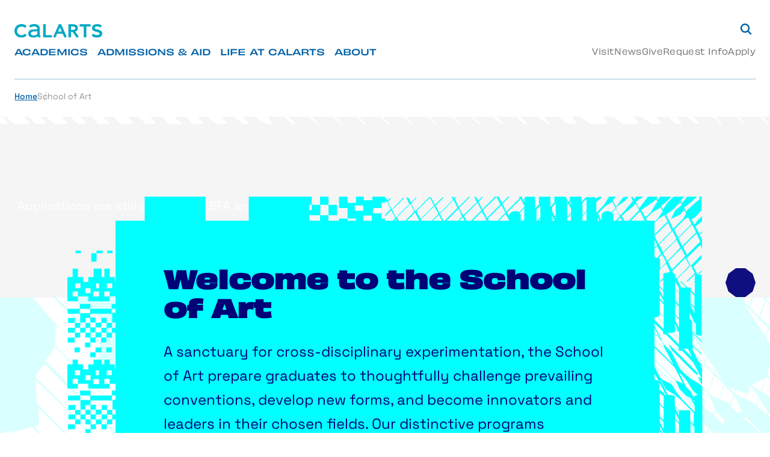

--- FILE ---
content_type: text/html; charset=UTF-8
request_url: https://calarts.edu/art
body_size: 109582
content:


<!-- THEME DEBUG -->
<!-- THEME HOOK: 'html' -->
<!-- FILE NAME SUGGESTIONS:
   ▪️ html--node--33.html.twig
   ▪️ html--node--%.html.twig
   ▪️ html--node.html.twig
   ✅ html.html.twig
-->
<!-- 💡 BEGIN CUSTOM TEMPLATE OUTPUT from 'themes/custom/d10starter/templates/layout/html.html.twig' -->
<!DOCTYPE html>
<html lang="en" dir="ltr" prefix="og: https://ogp.me/ns#">
  <head>
    <meta charset="utf-8" />
<link rel="canonical" href="https://calarts.edu/art" />
<link rel="icon" href="/themes/custom/d10starter/images/favicon.ico" />
<link rel="icon" sizes="16x16" href="/themes/custom/d10starter/images/calarts-favicon-16x16.png" />
<link rel="icon" sizes="32x32" href="/themes/custom/d10starter/images/calarts-favicon-32x32.png" />
<link rel="icon" sizes="96x96" href="/themes/custom/d10starter/images/calarts-favicon-96x96.png" />
<link rel="icon" sizes="192x192" href="/themes/custom/d10starter/images/calarts-favicon-192x192.png" />
<link rel="apple-touch-icon" sizes="72x72" href="/themes/custom/d10starter/images/calarts-favicon-72x72.png" />
<link rel="apple-touch-icon" sizes="144x144" href="/themes/custom/d10starter/images/calarts-favicon-144x144.png" />
<link rel="apple-touch-icon" sizes="180x180" href="/themes/custom/d10starter/images/calarts-favicon-192x192.png" />
<link rel="apple-touch-icon-precomposed" sizes="144x144" href="/themes/custom/d10starter/images/calarts-favicon-144x144.png" />
<link rel="apple-touch-icon-precomposed" sizes="180x180" href="/themes/custom/d10starter/images/calarts-favicon-192x192.png" />
<meta name="Generator" content="Drupal 11 (https://www.drupal.org)" />
<meta name="MobileOptimized" content="width" />
<meta name="HandheldFriendly" content="true" />
<meta name="viewport" content="width=device-width, initial-scale=1.0" />

    <title>School of Art | CalArts</title>
    <link rel="stylesheet" media="all" href="/core/themes/stable9/css/core/components/progress.module.css?t98dn8" />
<link rel="stylesheet" media="all" href="/core/themes/stable9/css/core/components/ajax-progress.module.css?t98dn8" />
<link rel="stylesheet" media="all" href="/core/themes/stable9/css/system/components/align.module.css?t98dn8" />
<link rel="stylesheet" media="all" href="/core/themes/stable9/css/system/components/container-inline.module.css?t98dn8" />
<link rel="stylesheet" media="all" href="/core/themes/stable9/css/system/components/clearfix.module.css?t98dn8" />
<link rel="stylesheet" media="all" href="/core/themes/stable9/css/system/components/hidden.module.css?t98dn8" />
<link rel="stylesheet" media="all" href="/core/themes/stable9/css/system/components/js.module.css?t98dn8" />
<link rel="stylesheet" media="all" href="/core/themes/stable9/css/filter/filter.caption.css?t98dn8" />
<link rel="stylesheet" media="all" href="/modules/contrib/entity_embed/css/entity_embed.filter.caption.css?t98dn8" />
<link rel="stylesheet" media="all" href="/core/themes/stable9/css/media/oembed.formatter.css?t98dn8" />
<link rel="stylesheet" media="all" href="/core/themes/stable9/css/views/views.module.css?t98dn8" />
<link rel="stylesheet" media="all" href="/modules/contrib/paragraphs/css/paragraphs.unpublished.css?t98dn8" />
<link rel="stylesheet" media="all" href="/modules/contrib/sitewide_alert/css/sitewide_alert.css?t98dn8" />
<link rel="stylesheet" media="all" href="https://use.typekit.net/wqu6tri.css" />
<link rel="stylesheet" media="all" href="https://cdnjs.cloudflare.com/ajax/libs/magnific-popup.js/1.2.0/magnific-popup.min.css" />
<link rel="stylesheet" media="all" href="https://cdn.jsdelivr.net/npm/@accessible360/accessible-slick@1.0.1/slick/slick.min.css" />
<link rel="stylesheet" media="all" href="https://cdn.jsdelivr.net/npm/@accessible360/accessible-slick@1.0.1/slick/accessible-slick-theme.min.css" />
<link rel="stylesheet" media="all" href="/themes/custom/d10starter/dist/css/tailwind.css?t98dn8" />
<link rel="stylesheet" media="print" href="/themes/custom/d10starter/css/print.css?t98dn8" />

    <script type="application/json" data-drupal-selector="drupal-settings-json">{"path":{"baseUrl":"\/","pathPrefix":"","currentPath":"node\/33","currentPathIsAdmin":false,"isFront":false,"currentLanguage":"en"},"pluralDelimiter":"\u0003","gtag":{"tagId":"","consentMode":false,"otherIds":[],"events":[],"additionalConfigInfo":[]},"suppressDeprecationErrors":true,"ajaxPageState":{"libraries":"eJxdjlkOwjAMRC9kxXCiysUmNcqm2KH09pTyUcHPSPOkWfh6Mafu0nEmE-DTN-qUEr1Aiqtvk-RZGG_UXGuBWGtMMjlFjLv8-0CPPfkDM2RhJaxHUbjXnsn3IfgMxU5tMeQ-GqVwkjBKG3NSW4TB1GVVlomSdEct6mCbueTv-afKanhoyJVHkjc3UlXx","theme":"d10starter","theme_token":null},"ajaxTrustedUrl":[],"gtm":{"tagId":null,"settings":{"data_layer":"dataLayer","include_classes":false,"allowlist_classes":"","blocklist_classes":"","include_environment":false,"environment_id":"","environment_token":""},"tagIds":["GTM-5CH2J86","GTM-ND2VSSTB"]},"sitewideAlert":{"refreshInterval":600000,"automaticRefresh":false},"user":{"uid":0,"permissionsHash":"0def938f6592febb561f3cf5760c65804c39ba1f281951cbc44c14b409dbc8e0"}}</script>
<script src="/core/misc/drupalSettingsLoader.js?v=11.3.2"></script>
<script src="/modules/contrib/google_tag/js/gtag.js?t98dn8"></script>
<script src="/modules/contrib/google_tag/js/gtm.js?t98dn8"></script>

    <noscript id="noscript-style-wrapper">
      <style>
        .no-js-hidden {
          display: none !important;
        }
        .no-js-cursor-pointer {
          cursor: pointer !important;
        }
        .no-js-opacity-100 {
          opacity: 1 !important;
        }
        .after\:no-js-opacity-0::after {
          opacity: 0 !important;
        }
        .no-js-overflow-visible {
          overflow: visible !important;
        }
      </style>
    </noscript>
  </head>
  <body>
    

<!-- THEME DEBUG -->
<!-- THEME HOOK: 'google_tag_gtm_iframe' -->
<!-- BEGIN OUTPUT from 'modules/contrib/google_tag/templates/google-tag-gtm-iframe.html.twig' -->
<noscript><iframe src="https://www.googletagmanager.com/ns.html?id=GTM-5CH2J86"
                  height="0" width="0" style="display:none;visibility:hidden"></iframe></noscript>

<!-- END OUTPUT from 'modules/contrib/google_tag/templates/google-tag-gtm-iframe.html.twig' -->



<!-- THEME DEBUG -->
<!-- THEME HOOK: 'google_tag_gtm_iframe' -->
<!-- BEGIN OUTPUT from 'modules/contrib/google_tag/templates/google-tag-gtm-iframe.html.twig' -->
<noscript><iframe src="https://www.googletagmanager.com/ns.html?id=GTM-ND2VSSTB"
                  height="0" width="0" style="display:none;visibility:hidden"></iframe></noscript>

<!-- END OUTPUT from 'modules/contrib/google_tag/templates/google-tag-gtm-iframe.html.twig' -->


    

<!-- THEME DEBUG -->
<!-- THEME HOOK: 'off_canvas_page_wrapper' -->
<!-- BEGIN OUTPUT from 'core/themes/stable9/templates/content/off-canvas-page-wrapper.html.twig' -->
  <div class="dialog-off-canvas-main-canvas" data-off-canvas-main-canvas>
    

<!-- THEME DEBUG -->
<!-- THEME HOOK: 'page' -->
<!-- FILE NAME SUGGESTIONS:
   ▪️ page--node--33.html.twig
   ▪️ page--node--%.html.twig
   ▪️ page--node.html.twig
   ✅ page.html.twig
-->
<!-- 💡 BEGIN CUSTOM TEMPLATE OUTPUT from 'themes/custom/d10starter/templates/layout/page.html.twig' -->
<!-- THEME DEBUG -->
<!-- COMPONENT: @components/Page/Page.twig -->
<!-- 💡 BEGIN ⚙️ COMPONENT TEMPLATE OUTPUT from 'themes/custom/d10starter/components/Page/Page.twig' -->



<div class="relative">
      <div
      aria-hidden="true"
      class="
        absolute inset-0 overflow-hidden
              "
    >
      <div
        data-page-background-pattern
                style="--tw-mask-image: url('https://calarts.edu/sites/default/files/2024-06/page-bg-06.svg');"
        class="
          absolute inset-0
          mask-custom mask-cover

                      [mask-position:top]           
          
          
          

                      bg-light-300
          
                                    bg-light-300
                              "
      ></div>
    </div>
  
  <div class="relative flex flex-col min-h-screen supports-dvh:min-h-[100dvh]">
    <div class="container">
      <a
        href="#main"
        class="bg-black text-white sr-only focus:not-sr-only focus:absolute focus:px-2 focus:py-1 focus:border focus:rounded-sm z-50"
      >Skip to main content</a>
    </div>

        

        

<!-- THEME DEBUG -->
<!-- THEME HOOK: 'region' -->
<!-- FILE NAME SUGGESTIONS:
   ▪️ region--header.html.twig
   ✅ region.html.twig
-->
<!-- BEGIN OUTPUT from 'core/themes/stable9/templates/layout/region.html.twig' -->
  <div>
    

<!-- THEME DEBUG -->
<!-- THEME HOOK: 'block' -->
<!-- FILE NAME SUGGESTIONS:
   ✅ block--d10starter-mainnavigation.html.twig
   ▪️ block--system-menu-block--main.html.twig
   ▪️ block--system-menu-block.html.twig
   ▪️ block--system.html.twig
   ▪️ block.html.twig
-->
<!-- 💡 BEGIN CUSTOM TEMPLATE OUTPUT from 'themes/custom/d10starter/templates/block/block--d10starter-mainnavigation.html.twig' -->
<div id="block-d10starter-mainnavigation">
  
    
                  
    
            
                                                                                                                                                                                                                                                                                                                    
                    
        
                    
        
                    
        
                    
        
                    
        
                    
        
                    
        
            
    <!-- THEME DEBUG -->
<!-- COMPONENT: @components/Wrapper/SiteHeader/SiteHeader.twig -->
<!-- 💡 BEGIN ⚙️ COMPONENT TEMPLATE OUTPUT from 'themes/custom/d10starter/components/Wrapper/SiteHeader/SiteHeader.twig' -->


<header id="site-header" class="
  bg-white relative
  pb-4
  after:absolute after:mask-mega-menu-strip-mobile sm:after:mask-mega-menu-strip after:top-full after:inset-x-0 after:h-3 after:!mask-cover after:bg-white after:z-10
">
  <h2 class="sr-only">California Institute of the Arts</h2>

    <div class="
    container flex gap-x-6 gap-y-3 flex-wrap items-center justify-between pt-6
    sidebar-up:gap-y-6 sidebar-up:pt-8
  ">

        <div class="site-logo
      shrink-0 grow
      min-w-[calc(100rem/16)] max-w-[calc(146rem/16)]
    ">
                  <a
        href="/"
        aria-label="Home"
        class="block fill-mid-100"
      >
        <!-- THEME DEBUG -->
<!-- COMPONENT: @components/Wrapper/SiteHeader/SiteHeaderLogo.twig -->
<!-- 💡 BEGIN ⚙️ COMPONENT TEMPLATE OUTPUT from 'themes/custom/d10starter/components/Wrapper/SiteHeader/SiteHeaderLogo.twig' -->
<svg aria-hidden="true" viewBox="0 0 600 96" xmlns="http://www.w3.org/2000/svg"><mask id="mask0_7072_5177" style="mask-type:luminance" maskUnits="userSpaceOnUse" x="0" y="0" width="600" height="95"><path d="M600 0H0V94.6713H600V0Z" fill="white"/></mask><g mask="url(#mask0_7072_5177)"><path d="M563.875 94.0781C585.289 94.0781 600 82.3332 600 66.0208C600 51.6658 589.975 42.7682 568.443 37.9634C553.554 34.7009 548.097 32.3282 548.097 26.2185C548.097 20.4647 554.503 16.5497 564.409 16.5497C572.358 16.5497 578.349 18.6258 584.103 21.5324C587.78 23.3712 591.043 22.0662 593.475 18.1513C596.085 13.8211 596.085 9.25358 592.051 7.05882C585.289 3.02521 576.925 0.296589 565.062 0.296589C543.648 0.296589 530.242 12.0415 530.242 27.9387C530.242 42.4123 540.267 49.3524 560.138 53.6233C576.569 57.4197 582.086 61.216 582.086 66.6733C582.086 72.1305 575.561 76.8759 563.935 76.8759C554.266 76.8759 547.207 72.7237 542.165 69.4612C538.665 67.0885 534.75 68.9273 531.844 72.605C528.7 76.52 527.929 80.8502 531.429 83.6975C538.606 89.6886 549.165 94.1374 563.935 94.1374M482.432 94.1967C487.533 94.0781 491.448 92.002 491.448 87.909V17.2022H515.057C518.853 17.2022 521.167 13.8211 521.167 9.37222C521.167 4.92338 519.09 1.30499 515.057 1.30499H450.46C446.545 1.30499 444.172 4.68611 444.172 9.01631C444.172 13.5838 446.545 17.2615 450.282 17.2615H473.89V88.1463C473.89 91.9427 477.568 94.434 482.373 94.2561M386.396 17.0835H398.141C405.853 17.0835 416.174 18.6258 416.174 28.5912C416.174 37.7261 409.234 40.3361 398.438 40.3361H386.456V17.0835H386.396ZM436.52 82.7484L414.75 52.0811C427.148 48.2847 433.91 39.6836 433.91 27.2862C433.91 10.5586 421.513 1.30499 395.65 1.30499H369.016V87.9684C369.016 92.002 372.694 94.3747 377.499 94.3747C382.6 94.3747 386.396 92.002 386.396 87.8497V54.4538H396.955L423.055 91.8833C425.428 95.1458 429.698 95.0272 433.495 92.4172C436.995 90.0445 438.833 86.1295 436.52 82.7484ZM298.309 51.7845L310.825 23.1933L323.104 51.7845H298.309ZM354.958 84.2907L319.189 1.30499H303.411L266.634 85.0618C265.21 88.3243 266.871 91.824 270.786 93.6629C275.116 95.6204 279.506 94.5526 280.989 91.1715L291.666 66.7919H329.629L339.951 90.519C341.137 93.6629 345.823 94.6713 349.975 93.129C354.543 91.5867 356.382 87.909 354.958 84.2313M251.092 76.9946H213.9V6.28769C213.9 2.37271 210.104 0 205.418 0C200.435 0 196.52 2.37271 196.52 6.40633V92.9511H251.211C255.007 92.9511 257.321 89.2734 257.321 85.1211C257.321 80.6723 254.948 77.0539 251.033 77.0539M111.814 65.2496C111.814 57.4197 117.271 51.6658 132.694 51.6658C142.897 51.6658 150.549 50.8947 155.769 49.1745V69.8171C151.083 73.9694 142.6 78.8334 132.279 78.8334C117.687 78.8334 111.814 72.7237 111.814 65.2496ZM177.36 81.7993C173.683 76.3421 172.556 73.3169 172.556 64.5971V29.481C172.556 8.06723 153.87 0 135.363 0C121.898 0 110.153 4.56747 105.23 7.71132C101.434 10.084 101.196 14.3549 103.688 18.5665C106.416 23.2526 109.441 24.2017 113.475 21.9476C119.585 18.8038 127.059 16.4904 135.245 16.4904C148.71 16.4904 155.887 22.2442 155.887 30.7266V34.7603C152.21 36.4805 143.253 37.133 132.279 37.133C112.051 37.133 94.1967 44.3104 94.1967 65.8428C94.1967 81.5027 106.357 94.5526 128.364 94.5526C143.134 94.5526 153.93 88.7988 159.15 83.6975C160.04 86.7227 161.522 89.4513 163.48 92.0613C166.09 95.4424 170.657 95.2051 175.106 92.0613C179.436 88.9174 179.911 85.5363 177.479 81.8586M47.6322 94.0781C61.3346 94.0781 71.656 89.9258 79.0707 82.9857C82.2145 79.8418 81.9179 75.9268 79.308 72.0119C76.698 68.2155 72.9016 66.9105 68.6307 70.0544C63.4108 73.9694 58.1908 77.2318 47.6322 77.2318C30.1335 77.2318 18.2699 63.7667 18.2699 47.0984C18.2699 29.0657 31.8537 17.2022 48.6999 17.2022C56.4113 17.2022 62.1651 19.6935 67.8596 22.956C72.6644 25.566 75.8082 24.6762 78.952 21.2358C81.6807 18.0919 82.3332 12.9906 78.5368 10.0247C73.1982 5.75383 63.5294 0.118636 48.0475 0.118636C22.7187 0.118636 0 18.6851 0 47.395C0 71.1221 18.3885 94.1374 47.6322 94.1374" /></g></svg>
<!-- END ⚙️ COMPONENT TEMPLATE OUTPUT from 'themes/custom/d10starter/components/Wrapper/SiteHeader/SiteHeaderLogo.twig' -->
      </a>
    </div>

        <div class="hidden sidebar-up:block no-js-hidden">
      <button
        type="button"
        id="search-modal-opener"
        aria-label="Search"
        aria-controls="search-modal"
        aria-haspopup="dialog"
        class="w-8 h-8 relative after:absolute after:inset-1.5 after:mask-search after:mask-contain after:bg-mid-50 after:hocus:bg-dark-100 after:transition-colors"
      ></button>
    </div>

    <div class="hidden sidebar-up:flex gap-8 justify-between items-center w-full">
            <div class="no-js-hidden">
        <nav aria-label="Main">
          <ul role="list" class="flex gap-1.5 xl:gap-8 group/ol">
             
                                        <li class="group/li">
                <button
                  type="button"
                  data-megamenu-toggler
                  aria-controls="main-nav-panel-1"
                  aria-expanded="false"
                  class="
                    peer p-2 pb-8 group-first/li:-ml-2
                    text-[calc(13rem/16)]/[1.25rem] xl:text-sm font-display [--font-width:150] font-medium uppercase
                    text-mid-50 hocus:text-dark-100 aria-expanded:text-dark-100 transition-colors
                    can-hover:group-has-[:hover]/ol:text-mid-50/40
                    group-has-[:focus-visible]/ol:text-mid-50/40
                    can-hover:group-has-[:hover]/ol:hover:text-dark-100
                    group-has-[:focus-visible]/ol:focus-visible:text-dark-100
                    group-has-[[data-megamenu-toggler][aria-expanded=true]]/ol:text-mid-50/40
                    group-has-[[data-megamenu-toggler][aria-expanded=true]]/ol:aria-expanded:text-dark-100
                    relative after:absolute after:-bottom-px after:left-2 after:right-2 after:h-[5px]
                    after:aria-expanded:bg-light-500 after:transition-colors
                    z-[60]
                  "
                >Academics</button>

                <div
                  id="main-nav-panel-1"
                  role="group"
                  aria-label="Academics"
                  class="
                    hidden sidebar-up:block
                    absolute z-50 left-0 right-0
                    invisible opacity-0
                    peer-aria-expanded:visible peer-aria-expanded:opacity-100
                    motion-safe:transition-[opacity,visibility]
                    drop-shadow-[0_4px_2px_rgb(0_0_119/0.07)]
                  "
                >
                  <div data-tw-theme="default">
                    <div class="
                      bg-theme-bg-color text-theme-text-color
                      pb-12 after:absolute after:mask-mega-menu-strip after:top-full after:inset-x-0 after:h-3 after:mask-cover after:bg-theme-bg-color after:z-10
                    ">
                      <div class="container">
                        <div class="
                          border-t border-mid-50/40 pt-8
                          grid grid-cols-3 gap-x-6 gap-y-8 xl:grid-cols-5
                        ">
                          
                                                      <div class="
                              xl:col-span-2
                              
                              grid grid-cols-1 gap-x-6 gap-y-10
                              xl:grid-cols-2
                              
                            ">
                                                              <div
                                  class="
                                    pr-6
                                    space-y-4
                                  ">
                                                                      <h3 class="font-display text-sm font-medium text-dark-100">The CalArts Way</h3>
                                  
                                  
                                                                      <div>
                                      <!-- THEME DEBUG -->
<!-- COMPONENT: @components/Molecule/Editorial/Editorial.twig -->
<!-- 💡 BEGIN ⚙️ COMPONENT TEMPLATE OUTPUT from 'themes/custom/d10starter/components/Molecule/Editorial/Editorial.twig' -->
<div class="
  prose
  
  prose-sm
  
  max-w-4xl
    
">
  <p>Learn about our approach to the full development of the creative abilities of visual and performing artists.</p>
</div><!-- END ⚙️ COMPONENT TEMPLATE OUTPUT from 'themes/custom/d10starter/components/Molecule/Editorial/Editorial.twig' -->
                                    </div>
                                  
                                                                      <div class="text-sm">

<!-- THEME DEBUG -->
<!-- THEME HOOK: 'fancy_link' -->
<!-- 💡 BEGIN CUSTOM TEMPLATE OUTPUT from 'themes/custom/d10starter/templates/link/fancy-link.html.twig' -->
<!-- THEME DEBUG -->
<!-- COMPONENT: @components/Atom/Link/FancyLink/FancyLink.twig -->
<!-- 💡 BEGIN ⚙️ COMPONENT TEMPLATE OUTPUT from 'themes/custom/d10starter/components/Atom/Link/FancyLink/FancyLink.twig' -->
<span
    class="
    block
    
    with-after-icon
    
    
    
    
    [&.with-before-icon]:pl-[--pl]
    [&.with-after-icon]:pr-[--pr]
        [--pr:1.9em]     [--pl:1.75em]     [--w:calc(18em/16)]     [--shift:calc(4em/16)]     [--after-buffer:calc(6em/16)]     [--duration:150ms]   "
><a
        href="/calarts-way"
    class="
      fancy-link
      relative font-semibold font-display [--font-width:150]
      text-theme-fancy-link-color hocus:text-theme-fancy-link-hocus-color
      duration-[--duration]
      before:hidden [.with-before-icon&gt;&amp;]:before:block
    before:w-[--w] before:h-[--w]
    before:mask-arrow-fancy before:!mask-contain
    [.custom-before-icon&gt;&amp;]:before:mask-custom
    before:bg-current before:pointer-events-none
    before:absolute
    before:left-[calc(-1*var(--pl))]
    hocus:before:translate-x-[--shift]
    [.before-icon-static&gt;&amp;]:before:!translate-x-0
    before:transition-[transform,background-color] before:ease-linear before:duration-[--duration]
    before:will-change-transform
      after:hidden [.with-after-icon&gt;&amp;]:after:inline-block
    after:mask-arrow-fancy after:!mask-contain
    [.custom-after-icon&gt;&amp;]:after:mask-custom-2
    after:bg-current after:pointer-events-none
    after:relative
    after:ml-[calc(-1*var(--w))] after:w-[--w] after:h-[--w]
    after:left-[calc(var(--w)+var(--after-buffer))]
    hocus:after:translate-x-[--shift]
    [.after-icon-static&gt;&amp;]:after:translate-x-[--shift]
    after:transition-[transform,background-color] after:ease-linear after:duration-[--duration]
    after:will-change-transform
            before:top-[calc(-3em/16)] firefox:before:top-[calc(-3em/16)]
      after:top-[calc(2.5em/16)] firefox:after:top-[calc(3em/16)]
    "
      >How We Work</a></span><!-- END ⚙️ COMPONENT TEMPLATE OUTPUT from 'themes/custom/d10starter/components/Atom/Link/FancyLink/FancyLink.twig' -->

<!-- END CUSTOM TEMPLATE OUTPUT from 'themes/custom/d10starter/templates/link/fancy-link.html.twig' -->

</div>
                                                                  </div>
                                                              <div
                                  class="
                                    pr-6
                                    space-y-4
                                  ">
                                                                      <h3 class="font-display text-sm font-medium text-dark-100">Programs of Study</h3>
                                  
                                  
                                                                      <div>
                                      <!-- THEME DEBUG -->
<!-- COMPONENT: @components/Molecule/Editorial/Editorial.twig -->
<!-- 💡 BEGIN ⚙️ COMPONENT TEMPLATE OUTPUT from 'themes/custom/d10starter/components/Molecule/Editorial/Editorial.twig' -->
<div class="
  prose
  
  prose-sm
  
  max-w-4xl
    
">
  <p>Explore our unique undergraduate and graduate degree programs and specializations from our six world-renowned Schools.</p>
</div><!-- END ⚙️ COMPONENT TEMPLATE OUTPUT from 'themes/custom/d10starter/components/Molecule/Editorial/Editorial.twig' -->
                                    </div>
                                  
                                                                      <div class="text-sm">

<!-- THEME DEBUG -->
<!-- THEME HOOK: 'fancy_link' -->
<!-- 💡 BEGIN CUSTOM TEMPLATE OUTPUT from 'themes/custom/d10starter/templates/link/fancy-link.html.twig' -->
<!-- THEME DEBUG -->
<!-- COMPONENT: @components/Atom/Link/FancyLink/FancyLink.twig -->
<!-- 💡 BEGIN ⚙️ COMPONENT TEMPLATE OUTPUT from 'themes/custom/d10starter/components/Atom/Link/FancyLink/FancyLink.twig' -->
<span
    class="
    block
    
    with-after-icon
    
    
    
    
    [&.with-before-icon]:pl-[--pl]
    [&.with-after-icon]:pr-[--pr]
        [--pr:1.9em]     [--pl:1.75em]     [--w:calc(18em/16)]     [--shift:calc(4em/16)]     [--after-buffer:calc(6em/16)]     [--duration:150ms]   "
><a
        href="/programs-and-degrees"
    class="
      fancy-link
      relative font-semibold font-display [--font-width:150]
      text-theme-fancy-link-color hocus:text-theme-fancy-link-hocus-color
      duration-[--duration]
      before:hidden [.with-before-icon&gt;&amp;]:before:block
    before:w-[--w] before:h-[--w]
    before:mask-arrow-fancy before:!mask-contain
    [.custom-before-icon&gt;&amp;]:before:mask-custom
    before:bg-current before:pointer-events-none
    before:absolute
    before:left-[calc(-1*var(--pl))]
    hocus:before:translate-x-[--shift]
    [.before-icon-static&gt;&amp;]:before:!translate-x-0
    before:transition-[transform,background-color] before:ease-linear before:duration-[--duration]
    before:will-change-transform
      after:hidden [.with-after-icon&gt;&amp;]:after:inline-block
    after:mask-arrow-fancy after:!mask-contain
    [.custom-after-icon&gt;&amp;]:after:mask-custom-2
    after:bg-current after:pointer-events-none
    after:relative
    after:ml-[calc(-1*var(--w))] after:w-[--w] after:h-[--w]
    after:left-[calc(var(--w)+var(--after-buffer))]
    hocus:after:translate-x-[--shift]
    [.after-icon-static&gt;&amp;]:after:translate-x-[--shift]
    after:transition-[transform,background-color] after:ease-linear after:duration-[--duration]
    after:will-change-transform
            before:top-[calc(-3em/16)] firefox:before:top-[calc(-3em/16)]
      after:top-[calc(2.5em/16)] firefox:after:top-[calc(3em/16)]
    "
      >Find a Program</a></span><!-- END ⚙️ COMPONENT TEMPLATE OUTPUT from 'themes/custom/d10starter/components/Atom/Link/FancyLink/FancyLink.twig' -->

<!-- END CUSTOM TEMPLATE OUTPUT from 'themes/custom/d10starter/templates/link/fancy-link.html.twig' -->

</div>
                                                                  </div>
                                                          </div>
                          
                                                      <div class="
                              
                              grid gap-x-6 gap-y-8 content-start
                                                              grid-cols-2
                                col-span-2 xl:col-span-3
                                                            xl:grid-cols-3
                            ">
                                                              <div class="space-y-4">
                                                                      <h3 class="font-display text-sm font-medium text-dark-100">CalArts Schools</h3>
                                  
                                                                      <ul role="list" class="space-y-4 leading-none">
                                                                              <li>
                                          <div class="">
                                            <a
                                              href="/art"
                                              class="font-display font-normal text-sm text-mid-50 hocus:text-dark-100"
                                            >Art</a>
                                          </div>
                                        </li>
                                                                              <li>
                                          <div class="">
                                            <a
                                              href="/critical-studies"
                                              class="font-display font-normal text-sm text-mid-50 hocus:text-dark-100"
                                            >Critical Studies</a>
                                          </div>
                                        </li>
                                                                              <li>
                                          <div class="">
                                            <a
                                              href="/dance"
                                              class="font-display font-normal text-sm text-mid-50 hocus:text-dark-100"
                                            >Dance</a>
                                          </div>
                                        </li>
                                                                              <li>
                                          <div class="">
                                            <a
                                              href="/filmvideo"
                                              class="font-display font-normal text-sm text-mid-50 hocus:text-dark-100"
                                            >Film/Video</a>
                                          </div>
                                        </li>
                                                                              <li>
                                          <div class="">
                                            <a
                                              href="/music"
                                              class="font-display font-normal text-sm text-mid-50 hocus:text-dark-100"
                                            >Music</a>
                                          </div>
                                        </li>
                                                                              <li>
                                          <div class="">
                                            <a
                                              href="/theater"
                                              class="font-display font-normal text-sm text-mid-50 hocus:text-dark-100"
                                            >Theater</a>
                                          </div>
                                        </li>
                                                                              <li>
                                          <div class="inline-block border-t border-dashed pt-4">
                                            <a
                                              href="/extended-studies"
                                              class="font-display font-normal text-sm text-mid-50 hocus:text-dark-100"
                                            >Extended Studies</a>
                                          </div>
                                        </li>
                                                                              <li>
                                          <div class="inline-block border-t border-dashed pt-4">
                                            <a
                                              href="/academics/programs-and-degrees/bfa-creative-computing"
                                              class="font-display font-normal text-sm text-mid-50 hocus:text-dark-100"
                                            >NEW Creative Computing</a>
                                          </div>
                                        </li>
                                                                          </ul>
                                                                  </div>
                                                              <div class="space-y-4">
                                                                      <h3 class="font-display text-sm font-medium text-dark-100">Academic Resources</h3>
                                  
                                                                      <ul role="list" class="space-y-4 leading-none">
                                                                              <li>
                                          <div class="">
                                            <a
                                              href="/academic-calendar"
                                              class="font-display font-normal text-sm text-mid-50 hocus:text-dark-100"
                                            >Academic Calendar</a>
                                          </div>
                                        </li>
                                                                              <li>
                                          <div class="">
                                            <a
                                              href="https://library.calarts.edu/home"
                                              class="font-display font-normal text-sm text-mid-50 hocus:text-dark-100"
                                            >Library</a>
                                          </div>
                                        </li>
                                                                              <li>
                                          <div class="">
                                            <a
                                              href="https://catalog.calarts.edu/"
                                              class="font-display font-normal text-sm text-mid-50 hocus:text-dark-100"
                                            >Academic Catalog</a>
                                          </div>
                                        </li>
                                                                              <li>
                                          <div class="">
                                            <a
                                              href="/provosts-office/registrars-office"
                                              class="font-display font-normal text-sm text-mid-50 hocus:text-dark-100"
                                            >Registrar</a>
                                          </div>
                                        </li>
                                                                              <li>
                                          <div class="">
                                            <a
                                              href="/academic-support"
                                              class="font-display font-normal text-sm text-mid-50 hocus:text-dark-100"
                                            >Academic Support</a>
                                          </div>
                                        </li>
                                                                              <li>
                                          <div class="">
                                            <a
                                              href="/provosts-office"
                                              class="font-display font-normal text-sm text-mid-50 hocus:text-dark-100"
                                            >Provost&#039;s Office</a>
                                          </div>
                                        </li>
                                                                              <li>
                                          <div class="">
                                            <a
                                              href="/performance-and-exhibition-spaces"
                                              class="font-display font-normal text-sm text-mid-50 hocus:text-dark-100"
                                            >Performance and Exhibition Spaces</a>
                                          </div>
                                        </li>
                                                                          </ul>
                                                                  </div>
                                                              <div class="space-y-4">
                                                                      <h3 class="font-display text-sm font-medium text-dark-100">Beyond Campus</h3>
                                  
                                                                      <ul role="list" class="space-y-4 leading-none">
                                                                              <li>
                                          <div class="">
                                            <a
                                              href="https://www.redcat.org/"
                                              class="font-display font-normal text-sm text-mid-50 hocus:text-dark-100"
                                            >REDCAT</a>
                                          </div>
                                        </li>
                                                                              <li>
                                          <div class="">
                                            <a
                                              href="/cap"
                                              class="font-display font-normal text-sm text-mid-50 hocus:text-dark-100"
                                            >Community Arts Partnership (CAP)</a>
                                          </div>
                                        </li>
                                                                              <li>
                                          <div class="">
                                            <a
                                              href="https://centerfornewperformance.org/"
                                              class="font-display font-normal text-sm text-mid-50 hocus:text-dark-100"
                                            >Center for New Performance (CNP)</a>
                                          </div>
                                        </li>
                                                                              <li>
                                          <div class="">
                                            <a
                                              href="/reef"
                                              class="font-display font-normal text-sm text-mid-50 hocus:text-dark-100"
                                            >CalArts at The Reef</a>
                                          </div>
                                        </li>
                                                                              <li>
                                          <div class="">
                                            <a
                                              href="https://vcfa.edu/"
                                              class="font-display font-normal text-sm text-mid-50 hocus:text-dark-100"
                                            >VCFA</a>
                                          </div>
                                        </li>
                                                                          </ul>
                                                                  </div>
                                                          </div>
                                                  </div>
                      </div>
                    </div>
                  </div>
                </div>
              </li>

                                        <li class="group/li">
                <button
                  type="button"
                  data-megamenu-toggler
                  aria-controls="main-nav-panel-2"
                  aria-expanded="false"
                  class="
                    peer p-2 pb-8 group-first/li:-ml-2
                    text-[calc(13rem/16)]/[1.25rem] xl:text-sm font-display [--font-width:150] font-medium uppercase
                    text-mid-50 hocus:text-dark-100 aria-expanded:text-dark-100 transition-colors
                    can-hover:group-has-[:hover]/ol:text-mid-50/40
                    group-has-[:focus-visible]/ol:text-mid-50/40
                    can-hover:group-has-[:hover]/ol:hover:text-dark-100
                    group-has-[:focus-visible]/ol:focus-visible:text-dark-100
                    group-has-[[data-megamenu-toggler][aria-expanded=true]]/ol:text-mid-50/40
                    group-has-[[data-megamenu-toggler][aria-expanded=true]]/ol:aria-expanded:text-dark-100
                    relative after:absolute after:-bottom-px after:left-2 after:right-2 after:h-[5px]
                    after:aria-expanded:bg-light-500 after:transition-colors
                    z-[60]
                  "
                >Admissions &amp; Aid</button>

                <div
                  id="main-nav-panel-2"
                  role="group"
                  aria-label="Admissions &amp; Aid"
                  class="
                    hidden sidebar-up:block
                    absolute z-50 left-0 right-0
                    invisible opacity-0
                    peer-aria-expanded:visible peer-aria-expanded:opacity-100
                    motion-safe:transition-[opacity,visibility]
                    drop-shadow-[0_4px_2px_rgb(0_0_119/0.07)]
                  "
                >
                  <div data-tw-theme="default">
                    <div class="
                      bg-theme-bg-color text-theme-text-color
                      pb-12 after:absolute after:mask-mega-menu-strip after:top-full after:inset-x-0 after:h-3 after:mask-cover after:bg-theme-bg-color after:z-10
                    ">
                      <div class="container">
                        <div class="
                          border-t border-mid-50/40 pt-8
                          grid grid-cols-3 gap-x-6 gap-y-8 xl:grid-cols-5
                        ">
                          
                                                      <div class="
                              
                              
                              grid grid-cols-1 gap-x-6 gap-y-10
                              
                              
                            ">
                                                              <div
                                  class="
                                    pl-6
                                    space-y-4
                                  ">
                                                                      <h3 class="font-display text-sm font-medium text-dark-100">Why CalArts?</h3>
                                  
                                  
                                                                      <div>
                                      <!-- THEME DEBUG -->
<!-- COMPONENT: @components/Molecule/Editorial/Editorial.twig -->
<!-- 💡 BEGIN ⚙️ COMPONENT TEMPLATE OUTPUT from 'themes/custom/d10starter/components/Molecule/Editorial/Editorial.twig' -->
<div class="
  prose
  
  prose-sm
  
  max-w-4xl
    
">
  <p>Start your CalArts journey by learning more about our vibrant community.</p>
</div><!-- END ⚙️ COMPONENT TEMPLATE OUTPUT from 'themes/custom/d10starter/components/Molecule/Editorial/Editorial.twig' -->
                                    </div>
                                  
                                                                      <div class="text-sm">

<!-- THEME DEBUG -->
<!-- THEME HOOK: 'fancy_link' -->
<!-- 💡 BEGIN CUSTOM TEMPLATE OUTPUT from 'themes/custom/d10starter/templates/link/fancy-link.html.twig' -->
<!-- THEME DEBUG -->
<!-- COMPONENT: @components/Atom/Link/FancyLink/FancyLink.twig -->
<!-- 💡 BEGIN ⚙️ COMPONENT TEMPLATE OUTPUT from 'themes/custom/d10starter/components/Atom/Link/FancyLink/FancyLink.twig' -->
<span
    class="
    block
    
    with-after-icon
    
    
    
    
    [&.with-before-icon]:pl-[--pl]
    [&.with-after-icon]:pr-[--pr]
        [--pr:1.9em]     [--pl:1.75em]     [--w:calc(18em/16)]     [--shift:calc(4em/16)]     [--after-buffer:calc(6em/16)]     [--duration:150ms]   "
><a
        href="/why-calarts"
    class="
      fancy-link
      relative font-semibold font-display [--font-width:150]
      text-theme-fancy-link-color hocus:text-theme-fancy-link-hocus-color
      duration-[--duration]
      before:hidden [.with-before-icon&gt;&amp;]:before:block
    before:w-[--w] before:h-[--w]
    before:mask-arrow-fancy before:!mask-contain
    [.custom-before-icon&gt;&amp;]:before:mask-custom
    before:bg-current before:pointer-events-none
    before:absolute
    before:left-[calc(-1*var(--pl))]
    hocus:before:translate-x-[--shift]
    [.before-icon-static&gt;&amp;]:before:!translate-x-0
    before:transition-[transform,background-color] before:ease-linear before:duration-[--duration]
    before:will-change-transform
      after:hidden [.with-after-icon&gt;&amp;]:after:inline-block
    after:mask-arrow-fancy after:!mask-contain
    [.custom-after-icon&gt;&amp;]:after:mask-custom-2
    after:bg-current after:pointer-events-none
    after:relative
    after:ml-[calc(-1*var(--w))] after:w-[--w] after:h-[--w]
    after:left-[calc(var(--w)+var(--after-buffer))]
    hocus:after:translate-x-[--shift]
    [.after-icon-static&gt;&amp;]:after:translate-x-[--shift]
    after:transition-[transform,background-color] after:ease-linear after:duration-[--duration]
    after:will-change-transform
            before:top-[calc(-3em/16)] firefox:before:top-[calc(-3em/16)]
      after:top-[calc(2.5em/16)] firefox:after:top-[calc(3em/16)]
    "
      >What sets us apart</a></span><!-- END ⚙️ COMPONENT TEMPLATE OUTPUT from 'themes/custom/d10starter/components/Atom/Link/FancyLink/FancyLink.twig' -->

<!-- END CUSTOM TEMPLATE OUTPUT from 'themes/custom/d10starter/templates/link/fancy-link.html.twig' -->

</div>
                                                                  </div>
                                                          </div>
                          
                                                      <div class="
                              order-first
                              grid gap-x-6 gap-y-8 content-start
                                                              grid-cols-2
                                col-span-2 xl:col-span-4
                                                            xl:grid-cols-4
                            ">
                                                              <div class="space-y-4">
                                                                      <h3 class="font-display text-sm font-medium text-dark-100">Admissions</h3>
                                  
                                                                      <ul role="list" class="space-y-4 leading-none">
                                                                              <li>
                                          <div class="">
                                            <a
                                              href="/admissions-aid/admissions/application-process"
                                              class="font-display font-normal text-sm text-mid-50 hocus:text-dark-100"
                                            >Application Process</a>
                                          </div>
                                        </li>
                                                                              <li>
                                          <div class="">
                                            <a
                                              href="/admissions-aid/admissions/admission-requirements"
                                              class="font-display font-normal text-sm text-mid-50 hocus:text-dark-100"
                                            >Admission Requirements</a>
                                          </div>
                                        </li>
                                                                              <li>
                                          <div class="">
                                            <a
                                              href="/admissions-aid/admissions/international-applicants"
                                              class="font-display font-normal text-sm text-mid-50 hocus:text-dark-100"
                                            >International Applicants</a>
                                          </div>
                                        </li>
                                                                              <li>
                                          <div class="">
                                            <a
                                              href="/admissions-aid/admissions/transfer-applicants"
                                              class="font-display font-normal text-sm text-mid-50 hocus:text-dark-100"
                                            >Transfer Applicants</a>
                                          </div>
                                        </li>
                                                                              <li>
                                          <div class="">
                                            <a
                                              href="/admissions-aid/admissions/veterans"
                                              class="font-display font-normal text-sm text-mid-50 hocus:text-dark-100"
                                            >Veterans</a>
                                          </div>
                                        </li>
                                                                              <li>
                                          <div class="">
                                            <a
                                              href="/admissions-aid/admissions/accepted-students"
                                              class="font-display font-normal text-sm text-mid-50 hocus:text-dark-100"
                                            >Accepted Students</a>
                                          </div>
                                        </li>
                                                                              <li>
                                          <div class="">
                                            <a
                                              href="/admissions-aid/admissions/faqs"
                                              class="font-display font-normal text-sm text-mid-50 hocus:text-dark-100"
                                            >FAQs</a>
                                          </div>
                                        </li>
                                                                          </ul>
                                                                  </div>
                                                              <div class="space-y-4">
                                                                      <h3 class="font-display text-sm font-medium text-dark-100">Tuition</h3>
                                  
                                                                      <ul role="list" class="space-y-4 leading-none">
                                                                              <li>
                                          <div class="">
                                            <a
                                              href="/admissions-aid/tuition/tuition-and-fees"
                                              class="font-display font-normal text-sm text-mid-50 hocus:text-dark-100"
                                            >Tuition and Fees</a>
                                          </div>
                                        </li>
                                                                              <li>
                                          <div class="">
                                            <a
                                              href="/admissions-aid/tuition/payment-options"
                                              class="font-display font-normal text-sm text-mid-50 hocus:text-dark-100"
                                            >Payment Options</a>
                                          </div>
                                        </li>
                                                                              <li>
                                          <div class="">
                                            <a
                                              href="/admissions-aid/tuition/payment-and-refund-deadlines"
                                              class="font-display font-normal text-sm text-mid-50 hocus:text-dark-100"
                                            >Payment and Refund Deadlines</a>
                                          </div>
                                        </li>
                                                                          </ul>
                                                                  </div>
                                                              <div class="space-y-4">
                                                                      <h3 class="font-display text-sm font-medium text-dark-100">Financial Aid</h3>
                                  
                                                                      <ul role="list" class="space-y-4 leading-none">
                                                                              <li>
                                          <div class="">
                                            <a
                                              href="/financial-aid/financial-aid-basics"
                                              class="font-display font-normal text-sm text-mid-50 hocus:text-dark-100"
                                            >Financial Aid Basics</a>
                                          </div>
                                        </li>
                                                                              <li>
                                          <div class="">
                                            <a
                                              href="/financial-aid/aid-undergraduate-students"
                                              class="font-display font-normal text-sm text-mid-50 hocus:text-dark-100"
                                            >Aid for Undergraduate Students</a>
                                          </div>
                                        </li>
                                                                              <li>
                                          <div class="">
                                            <a
                                              href="/financial-aid/aid-graduate-students"
                                              class="font-display font-normal text-sm text-mid-50 hocus:text-dark-100"
                                            >Aid for Graduate Students</a>
                                          </div>
                                        </li>
                                                                              <li>
                                          <div class="">
                                            <a
                                              href="/financial-aid/aid-international-students"
                                              class="font-display font-normal text-sm text-mid-50 hocus:text-dark-100"
                                            >Aid for International Students</a>
                                          </div>
                                        </li>
                                                                          </ul>
                                                                  </div>
                                                              <div class="space-y-4">
                                                                      <h3 class="font-display text-sm font-medium text-dark-100">Visits and Events</h3>
                                  
                                                                      <ul role="list" class="space-y-4 leading-none">
                                                                              <li>
                                          <div class="">
                                            <a
                                              href="https://apply.calarts.edu/portal/visits_events"
                                              class="font-display font-normal text-sm text-mid-50 hocus:text-dark-100"
                                            >Campus Tours and Information Sessions</a>
                                          </div>
                                        </li>
                                                                              <li>
                                          <div class="">
                                            <a
                                              href="https://apply.calarts.edu/portal/visits_events?tab=open_houses"
                                              class="font-display font-normal text-sm text-mid-50 hocus:text-dark-100"
                                            >Open Houses</a>
                                          </div>
                                        </li>
                                                                              <li>
                                          <div class="">
                                            <a
                                              href="https://apply.calarts.edu/portal/visits_events?tab=ontour"
                                              class="font-display font-normal text-sm text-mid-50 hocus:text-dark-100"
                                            >Regional Events</a>
                                          </div>
                                        </li>
                                                                              <li>
                                          <div class="">
                                            <a
                                              href="/admissions-aid/visits-and-events/meet-our-counselors"
                                              class="font-display font-normal text-sm text-mid-50 hocus:text-dark-100"
                                            >Meet Our Counselors</a>
                                          </div>
                                        </li>
                                                                          </ul>
                                                                  </div>
                                                          </div>
                                                  </div>
                      </div>
                    </div>
                  </div>
                </div>
              </li>

                                        <li class="group/li">
                <button
                  type="button"
                  data-megamenu-toggler
                  aria-controls="main-nav-panel-3"
                  aria-expanded="false"
                  class="
                    peer p-2 pb-8 group-first/li:-ml-2
                    text-[calc(13rem/16)]/[1.25rem] xl:text-sm font-display [--font-width:150] font-medium uppercase
                    text-mid-50 hocus:text-dark-100 aria-expanded:text-dark-100 transition-colors
                    can-hover:group-has-[:hover]/ol:text-mid-50/40
                    group-has-[:focus-visible]/ol:text-mid-50/40
                    can-hover:group-has-[:hover]/ol:hover:text-dark-100
                    group-has-[:focus-visible]/ol:focus-visible:text-dark-100
                    group-has-[[data-megamenu-toggler][aria-expanded=true]]/ol:text-mid-50/40
                    group-has-[[data-megamenu-toggler][aria-expanded=true]]/ol:aria-expanded:text-dark-100
                    relative after:absolute after:-bottom-px after:left-2 after:right-2 after:h-[5px]
                    after:aria-expanded:bg-light-500 after:transition-colors
                    z-[60]
                  "
                >Life at CalArts</button>

                <div
                  id="main-nav-panel-3"
                  role="group"
                  aria-label="Life at CalArts"
                  class="
                    hidden sidebar-up:block
                    absolute z-50 left-0 right-0
                    invisible opacity-0
                    peer-aria-expanded:visible peer-aria-expanded:opacity-100
                    motion-safe:transition-[opacity,visibility]
                    drop-shadow-[0_4px_2px_rgb(0_0_119/0.07)]
                  "
                >
                  <div data-tw-theme="default">
                    <div class="
                      bg-theme-bg-color text-theme-text-color
                      pb-12 after:absolute after:mask-mega-menu-strip after:top-full after:inset-x-0 after:h-3 after:mask-cover after:bg-theme-bg-color after:z-10
                    ">
                      <div class="container">
                        <div class="
                          border-t border-mid-50/40 pt-8
                          grid grid-cols-3 gap-x-6 gap-y-8 xl:grid-cols-5
                        ">
                          
                                                      <div class="
                              
                              
                              grid grid-cols-1 gap-x-6 gap-y-10
                              
                              
                            ">
                                                              <div
                                  class="
                                    pl-6
                                    space-y-4
                                  ">
                                                                      <h3 class="font-display text-sm font-medium text-dark-100">Career Services</h3>
                                  
                                  
                                                                      <div>
                                      <!-- THEME DEBUG -->
<!-- COMPONENT: @components/Molecule/Editorial/Editorial.twig -->
<!-- 💡 BEGIN ⚙️ COMPONENT TEMPLATE OUTPUT from 'themes/custom/d10starter/components/Molecule/Editorial/Editorial.twig' -->
<div class="
  prose
  
  prose-sm
  
  max-w-4xl
    
">
  <p dir="ltr">Explore our holistic approach to creative career development with workshops, advising, and networking opportunities.</p>
</div><!-- END ⚙️ COMPONENT TEMPLATE OUTPUT from 'themes/custom/d10starter/components/Molecule/Editorial/Editorial.twig' -->
                                    </div>
                                  
                                                                      <div class="text-sm">

<!-- THEME DEBUG -->
<!-- THEME HOOK: 'fancy_link' -->
<!-- 💡 BEGIN CUSTOM TEMPLATE OUTPUT from 'themes/custom/d10starter/templates/link/fancy-link.html.twig' -->
<!-- THEME DEBUG -->
<!-- COMPONENT: @components/Atom/Link/FancyLink/FancyLink.twig -->
<!-- 💡 BEGIN ⚙️ COMPONENT TEMPLATE OUTPUT from 'themes/custom/d10starter/components/Atom/Link/FancyLink/FancyLink.twig' -->
<span
    class="
    block
    
    with-after-icon
    
    
    
    
    [&.with-before-icon]:pl-[--pl]
    [&.with-after-icon]:pr-[--pr]
        [--pr:1.9em]     [--pl:1.75em]     [--w:calc(18em/16)]     [--shift:calc(4em/16)]     [--after-buffer:calc(6em/16)]     [--duration:150ms]   "
><a
        href="/career-services/center-life-and-work"
    class="
      fancy-link
      relative font-semibold font-display [--font-width:150]
      text-theme-fancy-link-color hocus:text-theme-fancy-link-hocus-color
      duration-[--duration]
      before:hidden [.with-before-icon&gt;&amp;]:before:block
    before:w-[--w] before:h-[--w]
    before:mask-arrow-fancy before:!mask-contain
    [.custom-before-icon&gt;&amp;]:before:mask-custom
    before:bg-current before:pointer-events-none
    before:absolute
    before:left-[calc(-1*var(--pl))]
    hocus:before:translate-x-[--shift]
    [.before-icon-static&gt;&amp;]:before:!translate-x-0
    before:transition-[transform,background-color] before:ease-linear before:duration-[--duration]
    before:will-change-transform
      after:hidden [.with-after-icon&gt;&amp;]:after:inline-block
    after:mask-arrow-fancy after:!mask-contain
    [.custom-after-icon&gt;&amp;]:after:mask-custom-2
    after:bg-current after:pointer-events-none
    after:relative
    after:ml-[calc(-1*var(--w))] after:w-[--w] after:h-[--w]
    after:left-[calc(var(--w)+var(--after-buffer))]
    hocus:after:translate-x-[--shift]
    [.after-icon-static&gt;&amp;]:after:translate-x-[--shift]
    after:transition-[transform,background-color] after:ease-linear after:duration-[--duration]
    after:will-change-transform
            before:top-[calc(-3em/16)] firefox:before:top-[calc(-3em/16)]
      after:top-[calc(2.5em/16)] firefox:after:top-[calc(3em/16)]
    "
      >Patty Disney Center for Life and Work</a></span><!-- END ⚙️ COMPONENT TEMPLATE OUTPUT from 'themes/custom/d10starter/components/Atom/Link/FancyLink/FancyLink.twig' -->

<!-- END CUSTOM TEMPLATE OUTPUT from 'themes/custom/d10starter/templates/link/fancy-link.html.twig' -->

</div>
                                                                  </div>
                                                          </div>
                          
                                                      <div class="
                              order-first
                              grid gap-x-6 gap-y-8 content-start
                                                              grid-cols-2
                                col-span-2 xl:col-span-4
                                                            xl:grid-cols-3
                            ">
                                                              <div class="space-y-4">
                                                                      <h3 class="font-display text-sm font-medium text-dark-100">Campus Life</h3>
                                  
                                                                      <ul role="list" class="space-y-4 leading-none">
                                                                              <li>
                                          <div class="">
                                            <a
                                              href="/calarts-student-experience"
                                              class="font-display font-normal text-sm text-mid-50 hocus:text-dark-100"
                                            >The CalArts Student Experience</a>
                                          </div>
                                        </li>
                                                                              <li>
                                          <div class="">
                                            <a
                                              href="/housing"
                                              class="font-display font-normal text-sm text-mid-50 hocus:text-dark-100"
                                            >Housing</a>
                                          </div>
                                        </li>
                                                                              <li>
                                          <div class="">
                                            <a
                                              href="/dining"
                                              class="font-display font-normal text-sm text-mid-50 hocus:text-dark-100"
                                            >Dining</a>
                                          </div>
                                        </li>
                                                                              <li>
                                          <div class="">
                                            <a
                                              href="/city-santa-clarita"
                                              class="font-display font-normal text-sm text-mid-50 hocus:text-dark-100"
                                            >City of Santa Clarita</a>
                                          </div>
                                        </li>
                                                                              <li>
                                          <div class="">
                                            <a
                                              href="/connecting-la"
                                              class="font-display font-normal text-sm text-mid-50 hocus:text-dark-100"
                                            >Connecting to LA</a>
                                          </div>
                                        </li>
                                                                              <li>
                                          <div class="">
                                            <a
                                              href="/campus-safety"
                                              class="font-display font-normal text-sm text-mid-50 hocus:text-dark-100"
                                            >Campus Safety</a>
                                          </div>
                                        </li>
                                                                              <li>
                                          <div class="">
                                            <a
                                              href="/graduation-2025"
                                              class="font-display font-normal text-sm text-mid-50 hocus:text-dark-100"
                                            >Graduation 2025</a>
                                          </div>
                                        </li>
                                                                          </ul>
                                                                  </div>
                                                              <div class="space-y-4">
                                                                      <h3 class="font-display text-sm font-medium text-dark-100">Student Services</h3>
                                  
                                                                      <ul role="list" class="space-y-4 leading-none">
                                                                              <li>
                                          <div class="">
                                            <a
                                              href="/life-calarts/student-services/health-and-well-being"
                                              class="font-display font-normal text-sm text-mid-50 hocus:text-dark-100"
                                            >Health and Well-being</a>
                                          </div>
                                        </li>
                                                                              <li>
                                          <div class="">
                                            <a
                                              href="/life-calarts/student-services/sexual-respect"
                                              class="font-display font-normal text-sm text-mid-50 hocus:text-dark-100"
                                            >Sexual Respect</a>
                                          </div>
                                        </li>
                                                                              <li>
                                          <div class="">
                                            <a
                                              href="/life-calarts/student-services/disability-services"
                                              class="font-display font-normal text-sm text-mid-50 hocus:text-dark-100"
                                            >Disability Services</a>
                                          </div>
                                        </li>
                                                                              <li>
                                          <div class="">
                                            <a
                                              href="/life-calarts/student-services/international-student-services"
                                              class="font-display font-normal text-sm text-mid-50 hocus:text-dark-100"
                                            >International Student Support</a>
                                          </div>
                                        </li>
                                                                              <li>
                                          <div class="">
                                            <a
                                              href="/home/policies-calarts/student-affairs-policies/calarts-student-code-conduct"
                                              class="font-display font-normal text-sm text-mid-50 hocus:text-dark-100"
                                            >Student Conduct</a>
                                          </div>
                                        </li>
                                                                              <li>
                                          <div class="inline-block border-t border-dashed pt-4">
                                            <a
                                              href="/life-calarts/student-services/parents-and-families"
                                              class="font-display font-normal text-sm text-mid-50 hocus:text-dark-100"
                                            >Parents and Families</a>
                                          </div>
                                        </li>
                                                                          </ul>
                                                                  </div>
                                                          </div>
                                                  </div>
                      </div>
                    </div>
                  </div>
                </div>
              </li>

                                        <li class="group/li">
                <button
                  type="button"
                  data-megamenu-toggler
                  aria-controls="main-nav-panel-4"
                  aria-expanded="false"
                  class="
                    peer p-2 pb-8 group-first/li:-ml-2
                    text-[calc(13rem/16)]/[1.25rem] xl:text-sm font-display [--font-width:150] font-medium uppercase
                    text-mid-50 hocus:text-dark-100 aria-expanded:text-dark-100 transition-colors
                    can-hover:group-has-[:hover]/ol:text-mid-50/40
                    group-has-[:focus-visible]/ol:text-mid-50/40
                    can-hover:group-has-[:hover]/ol:hover:text-dark-100
                    group-has-[:focus-visible]/ol:focus-visible:text-dark-100
                    group-has-[[data-megamenu-toggler][aria-expanded=true]]/ol:text-mid-50/40
                    group-has-[[data-megamenu-toggler][aria-expanded=true]]/ol:aria-expanded:text-dark-100
                    relative after:absolute after:-bottom-px after:left-2 after:right-2 after:h-[5px]
                    after:aria-expanded:bg-light-500 after:transition-colors
                    z-[60]
                  "
                >About</button>

                <div
                  id="main-nav-panel-4"
                  role="group"
                  aria-label="About"
                  class="
                    hidden sidebar-up:block
                    absolute z-50 left-0 right-0
                    invisible opacity-0
                    peer-aria-expanded:visible peer-aria-expanded:opacity-100
                    motion-safe:transition-[opacity,visibility]
                    drop-shadow-[0_4px_2px_rgb(0_0_119/0.07)]
                  "
                >
                  <div data-tw-theme="default">
                    <div class="
                      bg-theme-bg-color text-theme-text-color
                      pb-12 after:absolute after:mask-mega-menu-strip after:top-full after:inset-x-0 after:h-3 after:mask-cover after:bg-theme-bg-color after:z-10
                    ">
                      <div class="container">
                        <div class="
                          border-t border-mid-50/40 pt-8
                          grid grid-cols-3 gap-x-6 gap-y-8 xl:grid-cols-5
                        ">
                          
                                                      <div class="
                              
                              col-span-2
                              grid grid-cols-1 gap-x-6 gap-y-10
                              
                              grid-cols-2
                            ">
                                                              <div
                                  class="
                                    pl-6
                                    space-y-4
                                  ">
                                                                      <h3 class="font-display text-sm font-medium text-dark-100">Giving</h3>
                                  
                                  
                                                                      <div>
                                      <!-- THEME DEBUG -->
<!-- COMPONENT: @components/Molecule/Editorial/Editorial.twig -->
<!-- 💡 BEGIN ⚙️ COMPONENT TEMPLATE OUTPUT from 'themes/custom/d10starter/components/Molecule/Editorial/Editorial.twig' -->
<div class="
  prose
  
  prose-sm
  
  max-w-4xl
    
">
  <p dir="ltr">Your gift empowers the next generation of transformative artists.&nbsp;</p>
</div><!-- END ⚙️ COMPONENT TEMPLATE OUTPUT from 'themes/custom/d10starter/components/Molecule/Editorial/Editorial.twig' -->
                                    </div>
                                  
                                                                      <div class="text-sm">

<!-- THEME DEBUG -->
<!-- THEME HOOK: 'fancy_link' -->
<!-- 💡 BEGIN CUSTOM TEMPLATE OUTPUT from 'themes/custom/d10starter/templates/link/fancy-link.html.twig' -->
<!-- THEME DEBUG -->
<!-- COMPONENT: @components/Atom/Link/FancyLink/FancyLink.twig -->
<!-- 💡 BEGIN ⚙️ COMPONENT TEMPLATE OUTPUT from 'themes/custom/d10starter/components/Atom/Link/FancyLink/FancyLink.twig' -->
<span
    class="
    block
    
    with-after-icon
    
    
    
    
    [&.with-before-icon]:pl-[--pl]
    [&.with-after-icon]:pr-[--pr]
        [--pr:1.9em]     [--pl:1.75em]     [--w:calc(18em/16)]     [--shift:calc(4em/16)]     [--after-buffer:calc(6em/16)]     [--duration:150ms]   "
><a
        href="/give"
    class="
      fancy-link
      relative font-semibold font-display [--font-width:150]
      text-theme-fancy-link-color hocus:text-theme-fancy-link-hocus-color
      duration-[--duration]
      before:hidden [.with-before-icon&gt;&amp;]:before:block
    before:w-[--w] before:h-[--w]
    before:mask-arrow-fancy before:!mask-contain
    [.custom-before-icon&gt;&amp;]:before:mask-custom
    before:bg-current before:pointer-events-none
    before:absolute
    before:left-[calc(-1*var(--pl))]
    hocus:before:translate-x-[--shift]
    [.before-icon-static&gt;&amp;]:before:!translate-x-0
    before:transition-[transform,background-color] before:ease-linear before:duration-[--duration]
    before:will-change-transform
      after:hidden [.with-after-icon&gt;&amp;]:after:inline-block
    after:mask-arrow-fancy after:!mask-contain
    [.custom-after-icon&gt;&amp;]:after:mask-custom-2
    after:bg-current after:pointer-events-none
    after:relative
    after:ml-[calc(-1*var(--w))] after:w-[--w] after:h-[--w]
    after:left-[calc(var(--w)+var(--after-buffer))]
    hocus:after:translate-x-[--shift]
    [.after-icon-static&gt;&amp;]:after:translate-x-[--shift]
    after:transition-[transform,background-color] after:ease-linear after:duration-[--duration]
    after:will-change-transform
            before:top-[calc(-3em/16)] firefox:before:top-[calc(-3em/16)]
      after:top-[calc(2.5em/16)] firefox:after:top-[calc(3em/16)]
    "
      >Give to CalArts</a></span><!-- END ⚙️ COMPONENT TEMPLATE OUTPUT from 'themes/custom/d10starter/components/Atom/Link/FancyLink/FancyLink.twig' -->

<!-- END CUSTOM TEMPLATE OUTPUT from 'themes/custom/d10starter/templates/link/fancy-link.html.twig' -->

</div>
                                                                  </div>
                                                              <div
                                  class="
                                    pl-6
                                    space-y-4
                                  ">
                                                                      <h3 class="font-display text-sm font-medium text-dark-100">Alumni</h3>
                                  
                                  
                                                                      <div>
                                      <!-- THEME DEBUG -->
<!-- COMPONENT: @components/Molecule/Editorial/Editorial.twig -->
<!-- 💡 BEGIN ⚙️ COMPONENT TEMPLATE OUTPUT from 'themes/custom/d10starter/components/Molecule/Editorial/Editorial.twig' -->
<div class="
  prose
  
  prose-sm
  
  max-w-4xl
    
">
  <p dir="ltr">Join our worldwide alumni community to grow personally and professionally with resources and support.</p>
</div><!-- END ⚙️ COMPONENT TEMPLATE OUTPUT from 'themes/custom/d10starter/components/Molecule/Editorial/Editorial.twig' -->
                                    </div>
                                  
                                                                      <div class="text-sm">

<!-- THEME DEBUG -->
<!-- THEME HOOK: 'fancy_link' -->
<!-- 💡 BEGIN CUSTOM TEMPLATE OUTPUT from 'themes/custom/d10starter/templates/link/fancy-link.html.twig' -->
<!-- THEME DEBUG -->
<!-- COMPONENT: @components/Atom/Link/FancyLink/FancyLink.twig -->
<!-- 💡 BEGIN ⚙️ COMPONENT TEMPLATE OUTPUT from 'themes/custom/d10starter/components/Atom/Link/FancyLink/FancyLink.twig' -->
<span
    class="
    block
    
    with-after-icon
    
    
    
    
    [&.with-before-icon]:pl-[--pl]
    [&.with-after-icon]:pr-[--pr]
        [--pr:1.9em]     [--pl:1.75em]     [--w:calc(18em/16)]     [--shift:calc(4em/16)]     [--after-buffer:calc(6em/16)]     [--duration:150ms]   "
><a
        href="/alumni"
    class="
      fancy-link
      relative font-semibold font-display [--font-width:150]
      text-theme-fancy-link-color hocus:text-theme-fancy-link-hocus-color
      duration-[--duration]
      before:hidden [.with-before-icon&gt;&amp;]:before:block
    before:w-[--w] before:h-[--w]
    before:mask-arrow-fancy before:!mask-contain
    [.custom-before-icon&gt;&amp;]:before:mask-custom
    before:bg-current before:pointer-events-none
    before:absolute
    before:left-[calc(-1*var(--pl))]
    hocus:before:translate-x-[--shift]
    [.before-icon-static&gt;&amp;]:before:!translate-x-0
    before:transition-[transform,background-color] before:ease-linear before:duration-[--duration]
    before:will-change-transform
      after:hidden [.with-after-icon&gt;&amp;]:after:inline-block
    after:mask-arrow-fancy after:!mask-contain
    [.custom-after-icon&gt;&amp;]:after:mask-custom-2
    after:bg-current after:pointer-events-none
    after:relative
    after:ml-[calc(-1*var(--w))] after:w-[--w] after:h-[--w]
    after:left-[calc(var(--w)+var(--after-buffer))]
    hocus:after:translate-x-[--shift]
    [.after-icon-static&gt;&amp;]:after:translate-x-[--shift]
    after:transition-[transform,background-color] after:ease-linear after:duration-[--duration]
    after:will-change-transform
            before:top-[calc(-3em/16)] firefox:before:top-[calc(-3em/16)]
      after:top-[calc(2.5em/16)] firefox:after:top-[calc(3em/16)]
    "
      >Get involved</a></span><!-- END ⚙️ COMPONENT TEMPLATE OUTPUT from 'themes/custom/d10starter/components/Atom/Link/FancyLink/FancyLink.twig' -->

<!-- END CUSTOM TEMPLATE OUTPUT from 'themes/custom/d10starter/templates/link/fancy-link.html.twig' -->

</div>
                                                                  </div>
                                                          </div>
                          
                                                      <div class="
                              order-first
                              grid gap-x-6 gap-y-8 content-start
                                                              grid-cols-1
                                col-span-1 xl:col-span-3
                                                            xl:grid-cols-3
                            ">
                                                              <div class="space-y-4">
                                                                      <h3 class="font-display text-sm font-medium text-dark-100">Institute</h3>
                                  
                                                                      <ul role="list" class="space-y-4 leading-none">
                                                                              <li>
                                          <div class="">
                                            <a
                                              href="/about-calarts"
                                              class="font-display font-normal text-sm text-mid-50 hocus:text-dark-100"
                                            >About CalArts</a>
                                          </div>
                                        </li>
                                                                              <li>
                                          <div class="">
                                            <a
                                              href="/about-calarts/mission-and-values"
                                              class="font-display font-normal text-sm text-mid-50 hocus:text-dark-100"
                                            >Mission and Values</a>
                                          </div>
                                        </li>
                                                                              <li>
                                          <div class="">
                                            <a
                                              href="/about-calarts/equity-and-diversity-idea"
                                              class="font-display font-normal text-sm text-mid-50 hocus:text-dark-100"
                                            >Equity and Diversity (IDEA)</a>
                                          </div>
                                        </li>
                                                                              <li>
                                          <div class="">
                                            <a
                                              href="/about-calarts/leadership"
                                              class="font-display font-normal text-sm text-mid-50 hocus:text-dark-100"
                                            >Leadership</a>
                                          </div>
                                        </li>
                                                                              <li>
                                          <div class="">
                                            <a
                                              href="/history"
                                              class="font-display font-normal text-sm text-mid-50 hocus:text-dark-100"
                                            >History</a>
                                          </div>
                                        </li>
                                                                          </ul>
                                                                  </div>
                                                          </div>
                                                  </div>
                      </div>
                    </div>
                  </div>
                </div>
              </li>

                      </ul>
        </nav>
      </div>
                    <div class="ml-auto self-start pt-[calc(7rem/16)]">
          <ul role="list" class="flex gap-4 leading-none">
                          <li><a href="/plan-visit" class="text-sm font-display font-normal xl:tracking-wide text-[#757575] hocus:text-dark-100">Visit</a></li>
                          <li><a href="/news" class="text-sm font-display font-normal xl:tracking-wide text-[#757575] hocus:text-dark-100">News</a></li>
                          <li><a href="/give" class="text-sm font-display font-normal xl:tracking-wide text-[#757575] hocus:text-dark-100">Give</a></li>
                          <li><a href="https://apply.calarts.edu/register/requestinfo" class="text-sm font-display font-normal xl:tracking-wide text-[#757575] hocus:text-dark-100">Request Info</a></li>
                          <li><a href="/admissions-aid/admissions/application-process" class="text-sm font-display font-normal xl:tracking-wide text-[#757575] hocus:text-dark-100"> Apply</a></li>
                      </ul>
        </div>
          </div>

        <button
      data-main-menu-toggler
      type="button"
      aria-label="Main menu"
      aria-controls="menu-dropdown"
      aria-expanded="false"
      class="no-js-hidden shrink-0 ml-auto -mr-2 relative h-10 w-20 px-2 group/button sidebar-up:hidden"
    >
             <svg aria-hidden="true" class="w-16 transition-[visibility,opacity,fill] absolute top-1/2 -translate-y-1/2 left-1/2 -translate-x-1/2 fill-dark-100 group-hocus/button:fill-mid-50 group-aria-expanded/button:invisible group-aria-expanded/button:opacity-0 scale-90 origin-left" viewBox="0 0 56 11" fill="none" xmlns="http://www.w3.org/2000/svg"><path d="M14.548 9.98047H11.506C11.558 8.35547 11.584 6.99047 11.597 5.19647C11.597 4.52047 11.649 3.76647 11.688 3.05147L11.623 3.03847C11.363 3.75347 11.064 4.48147 10.739 5.05347L8.074 9.98047H6.696L3.823 4.74147C3.498 4.14347 3.199 3.42847 2.939 2.75247L2.874 2.76547C2.9 3.49347 2.952 4.20847 2.965 4.94947C2.965 6.83447 3.004 8.30347 3.056 9.98047H0.3C0.352 8.57647 0.365 7.15947 0.365 5.09247C0.365 2.96047 0.352 1.50447 0.326 0.230468H4.421C4.954 1.23147 5.812 2.98647 6.852 4.91047C7.099 5.36547 7.385 5.91147 7.645 6.47047C7.905 5.91147 8.178 5.36547 8.425 4.91047C9.387 3.03847 10.323 1.21847 10.843 0.230468H14.522C14.496 1.50447 14.47 2.96047 14.47 5.09247C14.47 7.15947 14.483 8.57647 14.548 9.98047ZM17.121 0.230468H27.365C27.352 0.477469 27.352 0.932468 27.352 1.29647C27.352 1.67347 27.339 2.18047 27.365 2.44047C25.194 2.42747 22.009 2.41447 20.15 2.41447V4.03947C22.334 4.03947 25.506 4.03947 27.235 4.00047C27.222 4.46847 27.222 5.54747 27.222 6.04147C25.519 6.01547 22.321 5.98947 20.15 5.98947V7.66647C22.009 7.66647 25.311 7.65347 27.365 7.64047C27.339 7.91347 27.339 8.44647 27.339 8.84947C27.339 9.21347 27.339 9.69447 27.365 9.98047H17.121C17.173 8.68047 17.173 7.18547 17.173 5.10547C17.173 3.03847 17.173 1.47847 17.121 0.230468ZM38.7742 0.230468H41.5562C41.5302 1.32247 41.5172 3.02547 41.5172 5.09247C41.5172 7.23747 41.5172 8.69347 41.5432 9.98047H38.4362C37.8382 9.07047 35.3682 6.56147 33.7172 4.80647C33.2752 4.33847 32.8332 3.84447 32.4822 3.33747C32.5342 4.10447 32.5602 4.84547 32.5862 5.56047C32.5992 7.80947 32.5992 9.34347 32.6382 9.98047H29.7782C29.7912 8.68047 29.8172 7.18547 29.8172 5.10547C29.8172 3.03847 29.8172 1.50447 29.7782 0.230468H33.3142C33.7172 0.893468 36.4732 3.66247 37.9682 5.31347C38.3452 5.72947 38.7092 6.18447 38.9822 6.67847C38.9172 5.93747 38.8782 5.20947 38.8782 4.55947C38.8782 2.84347 38.8392 1.01047 38.7742 0.230468ZM52.9503 0.230468H55.9923C55.9663 1.01047 55.9403 1.77747 55.9403 2.94747C55.9403 3.63647 55.9663 4.66347 55.9663 5.45647C55.9663 8.58947 54.4063 10.2145 50.0513 10.2145C45.7093 10.2145 44.1233 8.58947 44.1233 5.45647C44.1233 4.66347 44.1493 3.63647 44.1493 2.94747C44.1493 1.77747 44.1233 1.01047 44.0973 0.230468H47.1523C47.1003 1.60847 47.0873 4.05247 47.0873 5.37847C47.0873 6.96447 48.0103 7.65347 50.1163 7.65347C52.2093 7.65347 53.0023 6.96447 53.0023 5.37847C53.0023 4.05247 52.9763 1.59547 52.9503 0.230468Z" /></svg>
      <svg aria-hidden="true" class="w-16 transition-[visibility,opacity,fill] absolute top-1/2 -translate-y-1/2 left-1/2 -translate-x-1/2 fill-dark-100 group-hocus/button:fill-mid-50 invisible opacity-0 group-aria-expanded/button:visible group-aria-expanded/button:opacity-100" viewBox="0 0 64 29" fill="none" xmlns="http://www.w3.org/2000/svg"><path d="M10.036 5.241V5.046C10.036 3.902 9.048 3.499 6.968 3.499C4.667 3.538 3.692 4.136 3.692 6.008C3.692 7.88 4.745 8.673 7.085 8.673C9.243 8.673 10.049 8.101 10.049 7.152V6.905C10.543 6.918 11.024 6.918 11.505 6.918C11.999 6.918 12.506 6.918 13 6.905V7.308C13 9.609 11.401 11.182 7.085 11.182C2.782 11.182 0.65 9.596 0.65 6.073C0.65 2.641 2.99 1.068 7.02 1.068C10.868 1.068 12.961 2.251 12.961 4.63C12.961 4.825 12.948 5.033 12.935 5.241C12.454 5.228 11.96 5.228 11.466 5.228C10.985 5.228 10.517 5.228 10.036 5.241ZM15.0986 1.25H18.1536C18.1146 1.991 18.0886 3.915 18.0886 6.112C18.0886 6.918 18.0886 7.75 18.0886 8.452C19.5706 8.452 21.7286 8.465 23.4836 8.413C23.4706 8.829 23.4576 9.271 23.4576 9.7C23.4576 10.142 23.4706 10.571 23.4836 11H15.0986C15.0986 10.103 15.1376 8.205 15.1376 6.125C15.1376 3.876 15.1376 2.186 15.0986 1.25ZM37.1345 6.034C37.1345 9.31 34.9765 11.299 30.6735 11.299C26.3835 11.299 24.2515 9.31 24.2515 6.034C24.2515 2.706 26.5655 0.950999 30.6735 0.950999C34.7945 0.950999 37.1345 2.706 37.1345 6.034ZM30.6865 8.803C33.1175 8.803 34.0925 7.802 34.0925 6.086C34.0925 4.357 33.0915 3.447 30.6865 3.447C28.2815 3.447 27.2675 4.331 27.2675 6.086C27.2675 7.828 28.2685 8.803 30.6865 8.803ZM41.6543 7.776V7.893C41.6543 8.673 42.2653 8.972 44.4363 8.972C46.7113 8.972 47.1143 8.686 47.1143 8.205C47.1143 7.698 46.8023 7.347 43.9683 7.139C39.8733 6.814 38.7553 5.839 38.7553 4.032C38.7553 2.186 40.3413 1.016 44.2283 1.016C48.4013 1.016 49.8053 1.926 49.8053 3.837C49.8053 4.019 49.7923 4.201 49.7793 4.409C49.4673 4.383 48.9343 4.37 48.3883 4.37C47.8423 4.37 47.2963 4.383 46.9713 4.409V4.149C46.9713 3.538 46.5683 3.226 44.1633 3.226C42.0963 3.226 41.6803 3.486 41.6803 3.928C41.6803 4.344 41.9273 4.669 44.9563 4.929C48.7133 5.28 50.0003 6.125 50.0003 8.088C50.0003 10.064 48.5053 11.234 44.4623 11.234C40.2113 11.234 38.6773 10.246 38.6773 8.4C38.6773 8.192 38.6773 7.958 38.7163 7.737C39.0673 7.776 39.6263 7.815 40.1593 7.815C40.7183 7.815 41.2383 7.802 41.6543 7.776ZM52.0175 1.25H62.2615C62.2485 1.497 62.2485 1.952 62.2485 2.316C62.2485 2.693 62.2355 3.2 62.2615 3.46C60.0905 3.447 56.9055 3.434 55.0465 3.434V5.059C57.2305 5.059 60.4025 5.059 62.1315 5.02C62.1185 5.488 62.1185 6.567 62.1185 7.061C60.4155 7.035 57.2175 7.009 55.0465 7.009V8.686C56.9055 8.686 60.2075 8.673 62.2615 8.66C62.2355 8.933 62.2355 9.466 62.2355 9.869C62.2355 10.233 62.2355 10.714 62.2615 11H52.0175C52.0695 9.7 52.0695 8.205 52.0695 6.125C52.0695 4.058 52.0695 2.498 52.0175 1.25Z" /><path d="M15.548 28.0195H12.506C12.558 26.3945 12.584 25.0295 12.597 23.2355C12.597 22.5595 12.649 21.8055 12.688 21.0905L12.623 21.0775C12.363 21.7925 12.064 22.5205 11.739 23.0925L9.074 28.0195H7.696L4.823 22.7805C4.498 22.1825 4.199 21.4675 3.939 20.7915L3.874 20.8045C3.9 21.5325 3.952 22.2475 3.965 22.9885C3.965 24.8735 4.004 26.3425 4.056 28.0195H1.3C1.352 26.6155 1.365 25.1985 1.365 23.1315C1.365 20.9995 1.352 19.5435 1.326 18.2695H5.421C5.954 19.2705 6.812 21.0255 7.852 22.9495C8.099 23.4045 8.385 23.9505 8.645 24.5095C8.905 23.9505 9.178 23.4045 9.425 22.9495C10.387 21.0775 11.323 19.2575 11.843 18.2695H15.522C15.496 19.5435 15.47 20.9995 15.47 23.1315C15.47 25.1985 15.483 26.6155 15.548 28.0195ZM18.121 18.2695H28.365C28.352 18.5165 28.352 18.9715 28.352 19.3355C28.352 19.7125 28.339 20.2195 28.365 20.4795C26.194 20.4665 23.009 20.4535 21.15 20.4535V22.0785C23.334 22.0785 26.506 22.0785 28.235 22.0395C28.222 22.5075 28.222 23.5865 28.222 24.0805C26.519 24.0545 23.321 24.0285 21.15 24.0285V25.7055C23.009 25.7055 26.311 25.6925 28.365 25.6795C28.339 25.9525 28.339 26.4855 28.339 26.8885C28.339 27.2525 28.339 27.7335 28.365 28.0195H18.121C18.173 26.7195 18.173 25.2245 18.173 23.1445C18.173 21.0775 18.173 19.5175 18.121 18.2695ZM39.7742 18.2695H42.5562C42.5302 19.3615 42.5172 21.0645 42.5172 23.1315C42.5172 25.2765 42.5172 26.7325 42.5432 28.0195H39.4362C38.8382 27.1095 36.3682 24.6005 34.7172 22.8455C34.2752 22.3775 33.8332 21.8835 33.4822 21.3765C33.5342 22.1435 33.5602 22.8845 33.5862 23.5995C33.5992 25.8485 33.5992 27.3825 33.6382 28.0195H30.7782C30.7912 26.7195 30.8172 25.2245 30.8172 23.1445C30.8172 21.0775 30.8172 19.5435 30.7782 18.2695H34.3142C34.7172 18.9325 37.4732 21.7015 38.9682 23.3525C39.3452 23.7685 39.7092 24.2235 39.9822 24.7175C39.9172 23.9765 39.8782 23.2485 39.8782 22.5985C39.8782 20.8825 39.8392 19.0495 39.7742 18.2695ZM53.9503 18.2695H56.9923C56.9663 19.0495 56.9403 19.8165 56.9403 20.9865C56.9403 21.6755 56.9663 22.7025 56.9663 23.4955C56.9663 26.6285 55.4063 28.2535 51.0513 28.2535C46.7093 28.2535 45.1233 26.6285 45.1233 23.4955C45.1233 22.7025 45.1493 21.6755 45.1493 20.9865C45.1493 19.8165 45.1233 19.0495 45.0973 18.2695H48.1523C48.1003 19.6475 48.0873 22.0915 48.0873 23.4175C48.0873 25.0035 49.0103 25.6925 51.1163 25.6925C53.2093 25.6925 54.0023 25.0035 54.0023 23.4175C54.0023 22.0915 53.9763 19.6345 53.9503 18.2695Z" /></svg>
    </button>

  </div>

    <noscript>
    <div class="container mt-6 sidebar-up:-mt-5">
      <details class="pb-2">
        <summary class="text-xl cursor-pointer max-w-max transition-colors">Main Menu</summary>
        <div class="py-4">  <div class="space-y-9">
        <nav
      aria-label="Main"
          >
                                                                                                                                                                                                                            
      <!-- THEME DEBUG -->
<!-- COMPONENT: @components/Organism/Accordion/Accordion.twig -->
<!-- 💡 BEGIN ⚙️ COMPONENT TEMPLATE OUTPUT from 'themes/custom/d10starter/components/Organism/Accordion/Accordion.twig' -->

 
 
 
 
 

 
 
 
 
 


    
  <div
    data-accordion
    class="flex flex-col space-y-5"
    data-close-others-on-open      >
                  <div
                              class=""
        >
          
                    <h3
            data-accordion-heading
            class="font-display font-semibold [--font-width:150] text-[calc(17rem/16)] uppercase"
            data-button-classes="
  relative text-left uppercase hocus:text-mid-50 transition-colors
  pr-5 after:relative after:inline-block after:rotate-180 after:mask-caret
  after:bg-transparent hocus:after:bg-accent-300 aria-expanded:after:bg-accent-300 after:-right-5 after:-ml-3.5 after:w-3.5 after:h-3.5
  aria-expanded:after:rotate-0 after:transition after:will-change-transform
"
          >Academics</h3>

                    <section data-accordion-section>
            <div class="pt-4 pb-2">            <div class="grid grid-cols-1 gap-7 pre-sm:grid-cols-2 pre-sm:gap-y-8 pre-sm:pb-3 lg:grid-cols-3 xl:grid-cols-4">
                                                <div class="ml-4">
                    <div class="pl-4 border-l-2 border-theme-blockquote-decoration-color space-y-3">
                                              <h4 class="text-base font-display [--font-width:150] font-medium">The CalArts Way</h4>
                      
                      
                                              <div>
                          <!-- THEME DEBUG -->
<!-- COMPONENT: @components/Molecule/Editorial/Editorial.twig -->
<!-- 💡 BEGIN ⚙️ COMPONENT TEMPLATE OUTPUT from 'themes/custom/d10starter/components/Molecule/Editorial/Editorial.twig' -->
<div class="
  prose
  
  prose-sm
  
  max-w-4xl
    
">
  <p>Learn about our approach to the full development of the creative abilities of visual and performing artists.</p>
</div><!-- END ⚙️ COMPONENT TEMPLATE OUTPUT from 'themes/custom/d10starter/components/Molecule/Editorial/Editorial.twig' -->
                        </div>
                      
                                              <div class="text-sm">

<!-- THEME DEBUG -->
<!-- THEME HOOK: 'fancy_link' -->
<!-- 💡 BEGIN CUSTOM TEMPLATE OUTPUT from 'themes/custom/d10starter/templates/link/fancy-link.html.twig' -->
<!-- THEME DEBUG -->
<!-- COMPONENT: @components/Atom/Link/FancyLink/FancyLink.twig -->
<!-- 💡 BEGIN ⚙️ COMPONENT TEMPLATE OUTPUT from 'themes/custom/d10starter/components/Atom/Link/FancyLink/FancyLink.twig' -->
<span
    class="
    block
    
    with-after-icon
    
    
    
    
    [&.with-before-icon]:pl-[--pl]
    [&.with-after-icon]:pr-[--pr]
        [--pr:1.9em]     [--pl:1.75em]     [--w:calc(18em/16)]     [--shift:calc(4em/16)]     [--after-buffer:calc(6em/16)]     [--duration:150ms]   "
><a
        href="/calarts-way"
    class="
      fancy-link
      relative font-semibold font-display [--font-width:150]
      text-theme-fancy-link-color hocus:text-theme-fancy-link-hocus-color
      duration-[--duration]
      before:hidden [.with-before-icon&gt;&amp;]:before:block
    before:w-[--w] before:h-[--w]
    before:mask-arrow-fancy before:!mask-contain
    [.custom-before-icon&gt;&amp;]:before:mask-custom
    before:bg-current before:pointer-events-none
    before:absolute
    before:left-[calc(-1*var(--pl))]
    hocus:before:translate-x-[--shift]
    [.before-icon-static&gt;&amp;]:before:!translate-x-0
    before:transition-[transform,background-color] before:ease-linear before:duration-[--duration]
    before:will-change-transform
      after:hidden [.with-after-icon&gt;&amp;]:after:inline-block
    after:mask-arrow-fancy after:!mask-contain
    [.custom-after-icon&gt;&amp;]:after:mask-custom-2
    after:bg-current after:pointer-events-none
    after:relative
    after:ml-[calc(-1*var(--w))] after:w-[--w] after:h-[--w]
    after:left-[calc(var(--w)+var(--after-buffer))]
    hocus:after:translate-x-[--shift]
    [.after-icon-static&gt;&amp;]:after:translate-x-[--shift]
    after:transition-[transform,background-color] after:ease-linear after:duration-[--duration]
    after:will-change-transform
            before:top-[calc(-3em/16)] firefox:before:top-[calc(-3em/16)]
      after:top-[calc(2.5em/16)] firefox:after:top-[calc(3em/16)]
    "
      >How We Work</a></span><!-- END ⚙️ COMPONENT TEMPLATE OUTPUT from 'themes/custom/d10starter/components/Atom/Link/FancyLink/FancyLink.twig' -->

<!-- END CUSTOM TEMPLATE OUTPUT from 'themes/custom/d10starter/templates/link/fancy-link.html.twig' -->

</div>
                                          </div>
                  </div>
                                  <div class="ml-4">
                    <div class="pl-4 border-l-2 border-theme-blockquote-decoration-color space-y-3">
                                              <h4 class="text-base font-display [--font-width:150] font-medium">Programs of Study</h4>
                      
                      
                                              <div>
                          <!-- THEME DEBUG -->
<!-- COMPONENT: @components/Molecule/Editorial/Editorial.twig -->
<!-- 💡 BEGIN ⚙️ COMPONENT TEMPLATE OUTPUT from 'themes/custom/d10starter/components/Molecule/Editorial/Editorial.twig' -->
<div class="
  prose
  
  prose-sm
  
  max-w-4xl
    
">
  <p>Explore our unique undergraduate and graduate degree programs and specializations from our six world-renowned Schools.</p>
</div><!-- END ⚙️ COMPONENT TEMPLATE OUTPUT from 'themes/custom/d10starter/components/Molecule/Editorial/Editorial.twig' -->
                        </div>
                      
                                              <div class="text-sm">

<!-- THEME DEBUG -->
<!-- THEME HOOK: 'fancy_link' -->
<!-- 💡 BEGIN CUSTOM TEMPLATE OUTPUT from 'themes/custom/d10starter/templates/link/fancy-link.html.twig' -->
<!-- THEME DEBUG -->
<!-- COMPONENT: @components/Atom/Link/FancyLink/FancyLink.twig -->
<!-- 💡 BEGIN ⚙️ COMPONENT TEMPLATE OUTPUT from 'themes/custom/d10starter/components/Atom/Link/FancyLink/FancyLink.twig' -->
<span
    class="
    block
    
    with-after-icon
    
    
    
    
    [&.with-before-icon]:pl-[--pl]
    [&.with-after-icon]:pr-[--pr]
        [--pr:1.9em]     [--pl:1.75em]     [--w:calc(18em/16)]     [--shift:calc(4em/16)]     [--after-buffer:calc(6em/16)]     [--duration:150ms]   "
><a
        href="/programs-and-degrees"
    class="
      fancy-link
      relative font-semibold font-display [--font-width:150]
      text-theme-fancy-link-color hocus:text-theme-fancy-link-hocus-color
      duration-[--duration]
      before:hidden [.with-before-icon&gt;&amp;]:before:block
    before:w-[--w] before:h-[--w]
    before:mask-arrow-fancy before:!mask-contain
    [.custom-before-icon&gt;&amp;]:before:mask-custom
    before:bg-current before:pointer-events-none
    before:absolute
    before:left-[calc(-1*var(--pl))]
    hocus:before:translate-x-[--shift]
    [.before-icon-static&gt;&amp;]:before:!translate-x-0
    before:transition-[transform,background-color] before:ease-linear before:duration-[--duration]
    before:will-change-transform
      after:hidden [.with-after-icon&gt;&amp;]:after:inline-block
    after:mask-arrow-fancy after:!mask-contain
    [.custom-after-icon&gt;&amp;]:after:mask-custom-2
    after:bg-current after:pointer-events-none
    after:relative
    after:ml-[calc(-1*var(--w))] after:w-[--w] after:h-[--w]
    after:left-[calc(var(--w)+var(--after-buffer))]
    hocus:after:translate-x-[--shift]
    [.after-icon-static&gt;&amp;]:after:translate-x-[--shift]
    after:transition-[transform,background-color] after:ease-linear after:duration-[--duration]
    after:will-change-transform
            before:top-[calc(-3em/16)] firefox:before:top-[calc(-3em/16)]
      after:top-[calc(2.5em/16)] firefox:after:top-[calc(3em/16)]
    "
      >Find a Program</a></span><!-- END ⚙️ COMPONENT TEMPLATE OUTPUT from 'themes/custom/d10starter/components/Atom/Link/FancyLink/FancyLink.twig' -->

<!-- END CUSTOM TEMPLATE OUTPUT from 'themes/custom/d10starter/templates/link/fancy-link.html.twig' -->

</div>
                                          </div>
                  </div>
                              
                              <div class="ml-4 flex flex-col gap-3.5">
                                      <h4 class="text-base font-display [--font-width:150] font-medium">CalArts Schools</h4>
                  
                                      <ul role="list" class="flex flex-col gap-4 leading-none">
                                              <li>
                          <div class="">
                            <a href="/art" class="text-sm font-display font-normal hocus:text-mid-50">Art</a>
                          </div>
                        </li>
                                              <li>
                          <div class="">
                            <a href="/critical-studies" class="text-sm font-display font-normal hocus:text-mid-50">Critical Studies</a>
                          </div>
                        </li>
                                              <li>
                          <div class="">
                            <a href="/dance" class="text-sm font-display font-normal hocus:text-mid-50">Dance</a>
                          </div>
                        </li>
                                              <li>
                          <div class="">
                            <a href="/filmvideo" class="text-sm font-display font-normal hocus:text-mid-50">Film/Video</a>
                          </div>
                        </li>
                                              <li>
                          <div class="">
                            <a href="/music" class="text-sm font-display font-normal hocus:text-mid-50">Music</a>
                          </div>
                        </li>
                                              <li>
                          <div class="">
                            <a href="/theater" class="text-sm font-display font-normal hocus:text-mid-50">Theater</a>
                          </div>
                        </li>
                                              <li>
                          <div class="inline-block border-t border-dashed pt-4">
                            <a href="/extended-studies" class="text-sm font-display font-normal hocus:text-mid-50">Extended Studies</a>
                          </div>
                        </li>
                                              <li>
                          <div class="inline-block border-t border-dashed pt-4">
                            <a href="/academics/programs-and-degrees/bfa-creative-computing" class="text-sm font-display font-normal hocus:text-mid-50">NEW Creative Computing</a>
                          </div>
                        </li>
                                          </ul>
                                  </div>
                              <div class="ml-4 flex flex-col gap-3.5">
                                      <h4 class="text-base font-display [--font-width:150] font-medium">Academic Resources</h4>
                  
                                      <ul role="list" class="flex flex-col gap-4 leading-none">
                                              <li>
                          <div class="">
                            <a href="/academic-calendar" class="text-sm font-display font-normal hocus:text-mid-50">Academic Calendar</a>
                          </div>
                        </li>
                                              <li>
                          <div class="">
                            <a href="https://library.calarts.edu/home" class="text-sm font-display font-normal hocus:text-mid-50">Library</a>
                          </div>
                        </li>
                                              <li>
                          <div class="">
                            <a href="https://catalog.calarts.edu/" class="text-sm font-display font-normal hocus:text-mid-50">Academic Catalog</a>
                          </div>
                        </li>
                                              <li>
                          <div class="">
                            <a href="/provosts-office/registrars-office" class="text-sm font-display font-normal hocus:text-mid-50">Registrar</a>
                          </div>
                        </li>
                                              <li>
                          <div class="">
                            <a href="/academic-support" class="text-sm font-display font-normal hocus:text-mid-50">Academic Support</a>
                          </div>
                        </li>
                                              <li>
                          <div class="">
                            <a href="/provosts-office" class="text-sm font-display font-normal hocus:text-mid-50">Provost&#039;s Office</a>
                          </div>
                        </li>
                                              <li>
                          <div class="">
                            <a href="/performance-and-exhibition-spaces" class="text-sm font-display font-normal hocus:text-mid-50">Performance and Exhibition Spaces</a>
                          </div>
                        </li>
                                          </ul>
                                  </div>
                              <div class="ml-4 flex flex-col gap-3.5">
                                      <h4 class="text-base font-display [--font-width:150] font-medium">Beyond Campus</h4>
                  
                                      <ul role="list" class="flex flex-col gap-4 leading-none">
                                              <li>
                          <div class="">
                            <a href="https://www.redcat.org/" class="text-sm font-display font-normal hocus:text-mid-50">REDCAT</a>
                          </div>
                        </li>
                                              <li>
                          <div class="">
                            <a href="/cap" class="text-sm font-display font-normal hocus:text-mid-50">Community Arts Partnership (CAP)</a>
                          </div>
                        </li>
                                              <li>
                          <div class="">
                            <a href="https://centerfornewperformance.org/" class="text-sm font-display font-normal hocus:text-mid-50">Center for New Performance (CNP)</a>
                          </div>
                        </li>
                                              <li>
                          <div class="">
                            <a href="/reef" class="text-sm font-display font-normal hocus:text-mid-50">CalArts at The Reef</a>
                          </div>
                        </li>
                                              <li>
                          <div class="">
                            <a href="https://vcfa.edu/" class="text-sm font-display font-normal hocus:text-mid-50">VCFA</a>
                          </div>
                        </li>
                                          </ul>
                                  </div>
                          </div>
          </div>
          </section>
        </div>
              <div
                              class=""
        >
          
                    <h3
            data-accordion-heading
            class="font-display font-semibold [--font-width:150] text-[calc(17rem/16)] uppercase"
            data-button-classes="
  relative text-left uppercase hocus:text-mid-50 transition-colors
  pr-5 after:relative after:inline-block after:rotate-180 after:mask-caret
  after:bg-transparent hocus:after:bg-accent-300 aria-expanded:after:bg-accent-300 after:-right-5 after:-ml-3.5 after:w-3.5 after:h-3.5
  aria-expanded:after:rotate-0 after:transition after:will-change-transform
"
          >Admissions &amp; Aid</h3>

                    <section data-accordion-section>
            <div class="pt-4 pb-2">            <div class="grid grid-cols-1 gap-7 pre-sm:grid-cols-2 pre-sm:gap-y-8 pre-sm:pb-3 lg:grid-cols-3 xl:grid-cols-4">
                                                <div class="ml-4">
                    <div class="pl-4 border-l-2 border-theme-blockquote-decoration-color space-y-3">
                                              <h4 class="text-base font-display [--font-width:150] font-medium">Why CalArts?</h4>
                      
                      
                                              <div>
                          <!-- THEME DEBUG -->
<!-- COMPONENT: @components/Molecule/Editorial/Editorial.twig -->
<!-- 💡 BEGIN ⚙️ COMPONENT TEMPLATE OUTPUT from 'themes/custom/d10starter/components/Molecule/Editorial/Editorial.twig' -->
<div class="
  prose
  
  prose-sm
  
  max-w-4xl
    
">
  <p>Start your CalArts journey by learning more about our vibrant community.</p>
</div><!-- END ⚙️ COMPONENT TEMPLATE OUTPUT from 'themes/custom/d10starter/components/Molecule/Editorial/Editorial.twig' -->
                        </div>
                      
                                              <div class="text-sm">

<!-- THEME DEBUG -->
<!-- THEME HOOK: 'fancy_link' -->
<!-- 💡 BEGIN CUSTOM TEMPLATE OUTPUT from 'themes/custom/d10starter/templates/link/fancy-link.html.twig' -->
<!-- THEME DEBUG -->
<!-- COMPONENT: @components/Atom/Link/FancyLink/FancyLink.twig -->
<!-- 💡 BEGIN ⚙️ COMPONENT TEMPLATE OUTPUT from 'themes/custom/d10starter/components/Atom/Link/FancyLink/FancyLink.twig' -->
<span
    class="
    block
    
    with-after-icon
    
    
    
    
    [&.with-before-icon]:pl-[--pl]
    [&.with-after-icon]:pr-[--pr]
        [--pr:1.9em]     [--pl:1.75em]     [--w:calc(18em/16)]     [--shift:calc(4em/16)]     [--after-buffer:calc(6em/16)]     [--duration:150ms]   "
><a
        href="/why-calarts"
    class="
      fancy-link
      relative font-semibold font-display [--font-width:150]
      text-theme-fancy-link-color hocus:text-theme-fancy-link-hocus-color
      duration-[--duration]
      before:hidden [.with-before-icon&gt;&amp;]:before:block
    before:w-[--w] before:h-[--w]
    before:mask-arrow-fancy before:!mask-contain
    [.custom-before-icon&gt;&amp;]:before:mask-custom
    before:bg-current before:pointer-events-none
    before:absolute
    before:left-[calc(-1*var(--pl))]
    hocus:before:translate-x-[--shift]
    [.before-icon-static&gt;&amp;]:before:!translate-x-0
    before:transition-[transform,background-color] before:ease-linear before:duration-[--duration]
    before:will-change-transform
      after:hidden [.with-after-icon&gt;&amp;]:after:inline-block
    after:mask-arrow-fancy after:!mask-contain
    [.custom-after-icon&gt;&amp;]:after:mask-custom-2
    after:bg-current after:pointer-events-none
    after:relative
    after:ml-[calc(-1*var(--w))] after:w-[--w] after:h-[--w]
    after:left-[calc(var(--w)+var(--after-buffer))]
    hocus:after:translate-x-[--shift]
    [.after-icon-static&gt;&amp;]:after:translate-x-[--shift]
    after:transition-[transform,background-color] after:ease-linear after:duration-[--duration]
    after:will-change-transform
            before:top-[calc(-3em/16)] firefox:before:top-[calc(-3em/16)]
      after:top-[calc(2.5em/16)] firefox:after:top-[calc(3em/16)]
    "
      >What sets us apart</a></span><!-- END ⚙️ COMPONENT TEMPLATE OUTPUT from 'themes/custom/d10starter/components/Atom/Link/FancyLink/FancyLink.twig' -->

<!-- END CUSTOM TEMPLATE OUTPUT from 'themes/custom/d10starter/templates/link/fancy-link.html.twig' -->

</div>
                                          </div>
                  </div>
                              
                              <div class="ml-4 flex flex-col gap-3.5">
                                      <h4 class="text-base font-display [--font-width:150] font-medium">Admissions</h4>
                  
                                      <ul role="list" class="flex flex-col gap-4 leading-none">
                                              <li>
                          <div class="">
                            <a href="/admissions-aid/admissions/application-process" class="text-sm font-display font-normal hocus:text-mid-50">Application Process</a>
                          </div>
                        </li>
                                              <li>
                          <div class="">
                            <a href="/admissions-aid/admissions/admission-requirements" class="text-sm font-display font-normal hocus:text-mid-50">Admission Requirements</a>
                          </div>
                        </li>
                                              <li>
                          <div class="">
                            <a href="/admissions-aid/admissions/international-applicants" class="text-sm font-display font-normal hocus:text-mid-50">International Applicants</a>
                          </div>
                        </li>
                                              <li>
                          <div class="">
                            <a href="/admissions-aid/admissions/transfer-applicants" class="text-sm font-display font-normal hocus:text-mid-50">Transfer Applicants</a>
                          </div>
                        </li>
                                              <li>
                          <div class="">
                            <a href="/admissions-aid/admissions/veterans" class="text-sm font-display font-normal hocus:text-mid-50">Veterans</a>
                          </div>
                        </li>
                                              <li>
                          <div class="">
                            <a href="/admissions-aid/admissions/accepted-students" class="text-sm font-display font-normal hocus:text-mid-50">Accepted Students</a>
                          </div>
                        </li>
                                              <li>
                          <div class="">
                            <a href="/admissions-aid/admissions/faqs" class="text-sm font-display font-normal hocus:text-mid-50">FAQs</a>
                          </div>
                        </li>
                                          </ul>
                                  </div>
                              <div class="ml-4 flex flex-col gap-3.5">
                                      <h4 class="text-base font-display [--font-width:150] font-medium">Tuition</h4>
                  
                                      <ul role="list" class="flex flex-col gap-4 leading-none">
                                              <li>
                          <div class="">
                            <a href="/admissions-aid/tuition/tuition-and-fees" class="text-sm font-display font-normal hocus:text-mid-50">Tuition and Fees</a>
                          </div>
                        </li>
                                              <li>
                          <div class="">
                            <a href="/admissions-aid/tuition/payment-options" class="text-sm font-display font-normal hocus:text-mid-50">Payment Options</a>
                          </div>
                        </li>
                                              <li>
                          <div class="">
                            <a href="/admissions-aid/tuition/payment-and-refund-deadlines" class="text-sm font-display font-normal hocus:text-mid-50">Payment and Refund Deadlines</a>
                          </div>
                        </li>
                                          </ul>
                                  </div>
                              <div class="ml-4 flex flex-col gap-3.5">
                                      <h4 class="text-base font-display [--font-width:150] font-medium">Financial Aid</h4>
                  
                                      <ul role="list" class="flex flex-col gap-4 leading-none">
                                              <li>
                          <div class="">
                            <a href="/financial-aid/financial-aid-basics" class="text-sm font-display font-normal hocus:text-mid-50">Financial Aid Basics</a>
                          </div>
                        </li>
                                              <li>
                          <div class="">
                            <a href="/financial-aid/aid-undergraduate-students" class="text-sm font-display font-normal hocus:text-mid-50">Aid for Undergraduate Students</a>
                          </div>
                        </li>
                                              <li>
                          <div class="">
                            <a href="/financial-aid/aid-graduate-students" class="text-sm font-display font-normal hocus:text-mid-50">Aid for Graduate Students</a>
                          </div>
                        </li>
                                              <li>
                          <div class="">
                            <a href="/financial-aid/aid-international-students" class="text-sm font-display font-normal hocus:text-mid-50">Aid for International Students</a>
                          </div>
                        </li>
                                          </ul>
                                  </div>
                              <div class="ml-4 flex flex-col gap-3.5">
                                      <h4 class="text-base font-display [--font-width:150] font-medium">Visits and Events</h4>
                  
                                      <ul role="list" class="flex flex-col gap-4 leading-none">
                                              <li>
                          <div class="">
                            <a href="https://apply.calarts.edu/portal/visits_events" class="text-sm font-display font-normal hocus:text-mid-50">Campus Tours and Information Sessions</a>
                          </div>
                        </li>
                                              <li>
                          <div class="">
                            <a href="https://apply.calarts.edu/portal/visits_events?tab=open_houses" class="text-sm font-display font-normal hocus:text-mid-50">Open Houses</a>
                          </div>
                        </li>
                                              <li>
                          <div class="">
                            <a href="https://apply.calarts.edu/portal/visits_events?tab=ontour" class="text-sm font-display font-normal hocus:text-mid-50">Regional Events</a>
                          </div>
                        </li>
                                              <li>
                          <div class="">
                            <a href="/admissions-aid/visits-and-events/meet-our-counselors" class="text-sm font-display font-normal hocus:text-mid-50">Meet Our Counselors</a>
                          </div>
                        </li>
                                          </ul>
                                  </div>
                          </div>
          </div>
          </section>
        </div>
              <div
                              class=""
        >
          
                    <h3
            data-accordion-heading
            class="font-display font-semibold [--font-width:150] text-[calc(17rem/16)] uppercase"
            data-button-classes="
  relative text-left uppercase hocus:text-mid-50 transition-colors
  pr-5 after:relative after:inline-block after:rotate-180 after:mask-caret
  after:bg-transparent hocus:after:bg-accent-300 aria-expanded:after:bg-accent-300 after:-right-5 after:-ml-3.5 after:w-3.5 after:h-3.5
  aria-expanded:after:rotate-0 after:transition after:will-change-transform
"
          >Life at CalArts</h3>

                    <section data-accordion-section>
            <div class="pt-4 pb-2">            <div class="grid grid-cols-1 gap-7 pre-sm:grid-cols-2 pre-sm:gap-y-8 pre-sm:pb-3 lg:grid-cols-3 xl:grid-cols-4">
                                                <div class="ml-4">
                    <div class="pl-4 border-l-2 border-theme-blockquote-decoration-color space-y-3">
                                              <h4 class="text-base font-display [--font-width:150] font-medium">Career Services</h4>
                      
                      
                                              <div>
                          <!-- THEME DEBUG -->
<!-- COMPONENT: @components/Molecule/Editorial/Editorial.twig -->
<!-- 💡 BEGIN ⚙️ COMPONENT TEMPLATE OUTPUT from 'themes/custom/d10starter/components/Molecule/Editorial/Editorial.twig' -->
<div class="
  prose
  
  prose-sm
  
  max-w-4xl
    
">
  <p dir="ltr">Explore our holistic approach to creative career development with workshops, advising, and networking opportunities.</p>
</div><!-- END ⚙️ COMPONENT TEMPLATE OUTPUT from 'themes/custom/d10starter/components/Molecule/Editorial/Editorial.twig' -->
                        </div>
                      
                                              <div class="text-sm">

<!-- THEME DEBUG -->
<!-- THEME HOOK: 'fancy_link' -->
<!-- 💡 BEGIN CUSTOM TEMPLATE OUTPUT from 'themes/custom/d10starter/templates/link/fancy-link.html.twig' -->
<!-- THEME DEBUG -->
<!-- COMPONENT: @components/Atom/Link/FancyLink/FancyLink.twig -->
<!-- 💡 BEGIN ⚙️ COMPONENT TEMPLATE OUTPUT from 'themes/custom/d10starter/components/Atom/Link/FancyLink/FancyLink.twig' -->
<span
    class="
    block
    
    with-after-icon
    
    
    
    
    [&.with-before-icon]:pl-[--pl]
    [&.with-after-icon]:pr-[--pr]
        [--pr:1.9em]     [--pl:1.75em]     [--w:calc(18em/16)]     [--shift:calc(4em/16)]     [--after-buffer:calc(6em/16)]     [--duration:150ms]   "
><a
        href="/career-services/center-life-and-work"
    class="
      fancy-link
      relative font-semibold font-display [--font-width:150]
      text-theme-fancy-link-color hocus:text-theme-fancy-link-hocus-color
      duration-[--duration]
      before:hidden [.with-before-icon&gt;&amp;]:before:block
    before:w-[--w] before:h-[--w]
    before:mask-arrow-fancy before:!mask-contain
    [.custom-before-icon&gt;&amp;]:before:mask-custom
    before:bg-current before:pointer-events-none
    before:absolute
    before:left-[calc(-1*var(--pl))]
    hocus:before:translate-x-[--shift]
    [.before-icon-static&gt;&amp;]:before:!translate-x-0
    before:transition-[transform,background-color] before:ease-linear before:duration-[--duration]
    before:will-change-transform
      after:hidden [.with-after-icon&gt;&amp;]:after:inline-block
    after:mask-arrow-fancy after:!mask-contain
    [.custom-after-icon&gt;&amp;]:after:mask-custom-2
    after:bg-current after:pointer-events-none
    after:relative
    after:ml-[calc(-1*var(--w))] after:w-[--w] after:h-[--w]
    after:left-[calc(var(--w)+var(--after-buffer))]
    hocus:after:translate-x-[--shift]
    [.after-icon-static&gt;&amp;]:after:translate-x-[--shift]
    after:transition-[transform,background-color] after:ease-linear after:duration-[--duration]
    after:will-change-transform
            before:top-[calc(-3em/16)] firefox:before:top-[calc(-3em/16)]
      after:top-[calc(2.5em/16)] firefox:after:top-[calc(3em/16)]
    "
      >Patty Disney Center for Life and Work</a></span><!-- END ⚙️ COMPONENT TEMPLATE OUTPUT from 'themes/custom/d10starter/components/Atom/Link/FancyLink/FancyLink.twig' -->

<!-- END CUSTOM TEMPLATE OUTPUT from 'themes/custom/d10starter/templates/link/fancy-link.html.twig' -->

</div>
                                          </div>
                  </div>
                              
                              <div class="ml-4 flex flex-col gap-3.5">
                                      <h4 class="text-base font-display [--font-width:150] font-medium">Campus Life</h4>
                  
                                      <ul role="list" class="flex flex-col gap-4 leading-none">
                                              <li>
                          <div class="">
                            <a href="/calarts-student-experience" class="text-sm font-display font-normal hocus:text-mid-50">The CalArts Student Experience</a>
                          </div>
                        </li>
                                              <li>
                          <div class="">
                            <a href="/housing" class="text-sm font-display font-normal hocus:text-mid-50">Housing</a>
                          </div>
                        </li>
                                              <li>
                          <div class="">
                            <a href="/dining" class="text-sm font-display font-normal hocus:text-mid-50">Dining</a>
                          </div>
                        </li>
                                              <li>
                          <div class="">
                            <a href="/city-santa-clarita" class="text-sm font-display font-normal hocus:text-mid-50">City of Santa Clarita</a>
                          </div>
                        </li>
                                              <li>
                          <div class="">
                            <a href="/connecting-la" class="text-sm font-display font-normal hocus:text-mid-50">Connecting to LA</a>
                          </div>
                        </li>
                                              <li>
                          <div class="">
                            <a href="/campus-safety" class="text-sm font-display font-normal hocus:text-mid-50">Campus Safety</a>
                          </div>
                        </li>
                                              <li>
                          <div class="">
                            <a href="/graduation-2025" class="text-sm font-display font-normal hocus:text-mid-50">Graduation 2025</a>
                          </div>
                        </li>
                                          </ul>
                                  </div>
                              <div class="ml-4 flex flex-col gap-3.5">
                                      <h4 class="text-base font-display [--font-width:150] font-medium">Student Services</h4>
                  
                                      <ul role="list" class="flex flex-col gap-4 leading-none">
                                              <li>
                          <div class="">
                            <a href="/life-calarts/student-services/health-and-well-being" class="text-sm font-display font-normal hocus:text-mid-50">Health and Well-being</a>
                          </div>
                        </li>
                                              <li>
                          <div class="">
                            <a href="/life-calarts/student-services/sexual-respect" class="text-sm font-display font-normal hocus:text-mid-50">Sexual Respect</a>
                          </div>
                        </li>
                                              <li>
                          <div class="">
                            <a href="/life-calarts/student-services/disability-services" class="text-sm font-display font-normal hocus:text-mid-50">Disability Services</a>
                          </div>
                        </li>
                                              <li>
                          <div class="">
                            <a href="/life-calarts/student-services/international-student-services" class="text-sm font-display font-normal hocus:text-mid-50">International Student Support</a>
                          </div>
                        </li>
                                              <li>
                          <div class="">
                            <a href="/home/policies-calarts/student-affairs-policies/calarts-student-code-conduct" class="text-sm font-display font-normal hocus:text-mid-50">Student Conduct</a>
                          </div>
                        </li>
                                              <li>
                          <div class="inline-block border-t border-dashed pt-4">
                            <a href="/life-calarts/student-services/parents-and-families" class="text-sm font-display font-normal hocus:text-mid-50">Parents and Families</a>
                          </div>
                        </li>
                                          </ul>
                                  </div>
                          </div>
          </div>
          </section>
        </div>
              <div
                              class=""
        >
          
                    <h3
            data-accordion-heading
            class="font-display font-semibold [--font-width:150] text-[calc(17rem/16)] uppercase"
            data-button-classes="
  relative text-left uppercase hocus:text-mid-50 transition-colors
  pr-5 after:relative after:inline-block after:rotate-180 after:mask-caret
  after:bg-transparent hocus:after:bg-accent-300 aria-expanded:after:bg-accent-300 after:-right-5 after:-ml-3.5 after:w-3.5 after:h-3.5
  aria-expanded:after:rotate-0 after:transition after:will-change-transform
"
          >About</h3>

                    <section data-accordion-section>
            <div class="pt-4 pb-2">            <div class="grid grid-cols-1 gap-7 pre-sm:grid-cols-2 pre-sm:gap-y-8 pre-sm:pb-3 lg:grid-cols-3 xl:grid-cols-4">
                                                <div class="ml-4">
                    <div class="pl-4 border-l-2 border-theme-blockquote-decoration-color space-y-3">
                                              <h4 class="text-base font-display [--font-width:150] font-medium">Giving</h4>
                      
                      
                                              <div>
                          <!-- THEME DEBUG -->
<!-- COMPONENT: @components/Molecule/Editorial/Editorial.twig -->
<!-- 💡 BEGIN ⚙️ COMPONENT TEMPLATE OUTPUT from 'themes/custom/d10starter/components/Molecule/Editorial/Editorial.twig' -->
<div class="
  prose
  
  prose-sm
  
  max-w-4xl
    
">
  <p dir="ltr">Your gift empowers the next generation of transformative artists.&nbsp;</p>
</div><!-- END ⚙️ COMPONENT TEMPLATE OUTPUT from 'themes/custom/d10starter/components/Molecule/Editorial/Editorial.twig' -->
                        </div>
                      
                                              <div class="text-sm">

<!-- THEME DEBUG -->
<!-- THEME HOOK: 'fancy_link' -->
<!-- 💡 BEGIN CUSTOM TEMPLATE OUTPUT from 'themes/custom/d10starter/templates/link/fancy-link.html.twig' -->
<!-- THEME DEBUG -->
<!-- COMPONENT: @components/Atom/Link/FancyLink/FancyLink.twig -->
<!-- 💡 BEGIN ⚙️ COMPONENT TEMPLATE OUTPUT from 'themes/custom/d10starter/components/Atom/Link/FancyLink/FancyLink.twig' -->
<span
    class="
    block
    
    with-after-icon
    
    
    
    
    [&.with-before-icon]:pl-[--pl]
    [&.with-after-icon]:pr-[--pr]
        [--pr:1.9em]     [--pl:1.75em]     [--w:calc(18em/16)]     [--shift:calc(4em/16)]     [--after-buffer:calc(6em/16)]     [--duration:150ms]   "
><a
        href="/give"
    class="
      fancy-link
      relative font-semibold font-display [--font-width:150]
      text-theme-fancy-link-color hocus:text-theme-fancy-link-hocus-color
      duration-[--duration]
      before:hidden [.with-before-icon&gt;&amp;]:before:block
    before:w-[--w] before:h-[--w]
    before:mask-arrow-fancy before:!mask-contain
    [.custom-before-icon&gt;&amp;]:before:mask-custom
    before:bg-current before:pointer-events-none
    before:absolute
    before:left-[calc(-1*var(--pl))]
    hocus:before:translate-x-[--shift]
    [.before-icon-static&gt;&amp;]:before:!translate-x-0
    before:transition-[transform,background-color] before:ease-linear before:duration-[--duration]
    before:will-change-transform
      after:hidden [.with-after-icon&gt;&amp;]:after:inline-block
    after:mask-arrow-fancy after:!mask-contain
    [.custom-after-icon&gt;&amp;]:after:mask-custom-2
    after:bg-current after:pointer-events-none
    after:relative
    after:ml-[calc(-1*var(--w))] after:w-[--w] after:h-[--w]
    after:left-[calc(var(--w)+var(--after-buffer))]
    hocus:after:translate-x-[--shift]
    [.after-icon-static&gt;&amp;]:after:translate-x-[--shift]
    after:transition-[transform,background-color] after:ease-linear after:duration-[--duration]
    after:will-change-transform
            before:top-[calc(-3em/16)] firefox:before:top-[calc(-3em/16)]
      after:top-[calc(2.5em/16)] firefox:after:top-[calc(3em/16)]
    "
      >Give to CalArts</a></span><!-- END ⚙️ COMPONENT TEMPLATE OUTPUT from 'themes/custom/d10starter/components/Atom/Link/FancyLink/FancyLink.twig' -->

<!-- END CUSTOM TEMPLATE OUTPUT from 'themes/custom/d10starter/templates/link/fancy-link.html.twig' -->

</div>
                                          </div>
                  </div>
                                  <div class="ml-4">
                    <div class="pl-4 border-l-2 border-theme-blockquote-decoration-color space-y-3">
                                              <h4 class="text-base font-display [--font-width:150] font-medium">Alumni</h4>
                      
                      
                                              <div>
                          <!-- THEME DEBUG -->
<!-- COMPONENT: @components/Molecule/Editorial/Editorial.twig -->
<!-- 💡 BEGIN ⚙️ COMPONENT TEMPLATE OUTPUT from 'themes/custom/d10starter/components/Molecule/Editorial/Editorial.twig' -->
<div class="
  prose
  
  prose-sm
  
  max-w-4xl
    
">
  <p dir="ltr">Join our worldwide alumni community to grow personally and professionally with resources and support.</p>
</div><!-- END ⚙️ COMPONENT TEMPLATE OUTPUT from 'themes/custom/d10starter/components/Molecule/Editorial/Editorial.twig' -->
                        </div>
                      
                                              <div class="text-sm">

<!-- THEME DEBUG -->
<!-- THEME HOOK: 'fancy_link' -->
<!-- 💡 BEGIN CUSTOM TEMPLATE OUTPUT from 'themes/custom/d10starter/templates/link/fancy-link.html.twig' -->
<!-- THEME DEBUG -->
<!-- COMPONENT: @components/Atom/Link/FancyLink/FancyLink.twig -->
<!-- 💡 BEGIN ⚙️ COMPONENT TEMPLATE OUTPUT from 'themes/custom/d10starter/components/Atom/Link/FancyLink/FancyLink.twig' -->
<span
    class="
    block
    
    with-after-icon
    
    
    
    
    [&.with-before-icon]:pl-[--pl]
    [&.with-after-icon]:pr-[--pr]
        [--pr:1.9em]     [--pl:1.75em]     [--w:calc(18em/16)]     [--shift:calc(4em/16)]     [--after-buffer:calc(6em/16)]     [--duration:150ms]   "
><a
        href="/alumni"
    class="
      fancy-link
      relative font-semibold font-display [--font-width:150]
      text-theme-fancy-link-color hocus:text-theme-fancy-link-hocus-color
      duration-[--duration]
      before:hidden [.with-before-icon&gt;&amp;]:before:block
    before:w-[--w] before:h-[--w]
    before:mask-arrow-fancy before:!mask-contain
    [.custom-before-icon&gt;&amp;]:before:mask-custom
    before:bg-current before:pointer-events-none
    before:absolute
    before:left-[calc(-1*var(--pl))]
    hocus:before:translate-x-[--shift]
    [.before-icon-static&gt;&amp;]:before:!translate-x-0
    before:transition-[transform,background-color] before:ease-linear before:duration-[--duration]
    before:will-change-transform
      after:hidden [.with-after-icon&gt;&amp;]:after:inline-block
    after:mask-arrow-fancy after:!mask-contain
    [.custom-after-icon&gt;&amp;]:after:mask-custom-2
    after:bg-current after:pointer-events-none
    after:relative
    after:ml-[calc(-1*var(--w))] after:w-[--w] after:h-[--w]
    after:left-[calc(var(--w)+var(--after-buffer))]
    hocus:after:translate-x-[--shift]
    [.after-icon-static&gt;&amp;]:after:translate-x-[--shift]
    after:transition-[transform,background-color] after:ease-linear after:duration-[--duration]
    after:will-change-transform
            before:top-[calc(-3em/16)] firefox:before:top-[calc(-3em/16)]
      after:top-[calc(2.5em/16)] firefox:after:top-[calc(3em/16)]
    "
      >Get involved</a></span><!-- END ⚙️ COMPONENT TEMPLATE OUTPUT from 'themes/custom/d10starter/components/Atom/Link/FancyLink/FancyLink.twig' -->

<!-- END CUSTOM TEMPLATE OUTPUT from 'themes/custom/d10starter/templates/link/fancy-link.html.twig' -->

</div>
                                          </div>
                  </div>
                              
                              <div class="ml-4 flex flex-col gap-3.5">
                                      <h4 class="text-base font-display [--font-width:150] font-medium">Institute</h4>
                  
                                      <ul role="list" class="flex flex-col gap-4 leading-none">
                                              <li>
                          <div class="">
                            <a href="/about-calarts" class="text-sm font-display font-normal hocus:text-mid-50">About CalArts</a>
                          </div>
                        </li>
                                              <li>
                          <div class="">
                            <a href="/about-calarts/mission-and-values" class="text-sm font-display font-normal hocus:text-mid-50">Mission and Values</a>
                          </div>
                        </li>
                                              <li>
                          <div class="">
                            <a href="/about-calarts/equity-and-diversity-idea" class="text-sm font-display font-normal hocus:text-mid-50">Equity and Diversity (IDEA)</a>
                          </div>
                        </li>
                                              <li>
                          <div class="">
                            <a href="/about-calarts/leadership" class="text-sm font-display font-normal hocus:text-mid-50">Leadership</a>
                          </div>
                        </li>
                                              <li>
                          <div class="">
                            <a href="/history" class="text-sm font-display font-normal hocus:text-mid-50">History</a>
                          </div>
                        </li>
                                          </ul>
                                  </div>
                          </div>
          </div>
          </section>
        </div>
            </div>

<!-- END ⚙️ COMPONENT TEMPLATE OUTPUT from 'themes/custom/d10starter/components/Organism/Accordion/Accordion.twig' -->
    </nav>

              <div class="border-y border-neutral-200 py-9">
        <div class="container-canceler vertical-rhythm-canceler">
          <!-- THEME DEBUG -->
<!-- COMPONENT: @components/Organism/SectionNav/SectionNav.twig -->
<!-- 💡 BEGIN ⚙️ COMPONENT TEMPLATE OUTPUT from 'themes/custom/d10starter/components/Organism/SectionNav/SectionNav.twig' -->

 <!-- THEME DEBUG -->
<!-- COMPONENT: @components/GenericSlab/GenericSlab.twig -->
<!-- 💡 BEGIN ⚙️ COMPONENT TEMPLATE OUTPUT from 'themes/custom/d10starter/components/GenericSlab/GenericSlab.twig' -->







<nav
    aria-label="Section"        data-nc-component="section-nav"
                class="
            
  "
>
      <div class="
            theme-any:bg-theme-bg-color
      theme-any:text-theme-text-color
      [[data-nc-component=fifty-fifty-group]_[data-nc-component=fifty-fifty]_&]:bg-transparent
             vertical-rhythm-standard theme-not-default:my-0 with-sidebar-up:theme-not-default:my-vertical-space with-sidebar-up-first:theme-not-default:mt-0 with-sidebar-up-last:theme-not-default:mb-0
       theme-not-default:py-vertical-space-padding
      relative isolate
    ">
      
                        
            <div class="
        relative conditional-container theme-not-default:container
        [[data-nc-component=fifty-fifty-group]_[data-nc-component=fifty-fifty]_&]:!px-0
      ">
          
  <div class="
    flex flex-col
    space-y-8
    
    
  ">
    
          <div class="">
        <div class="
                  ">  <div
      >
    <div class="relative ">
            <div class="relative bg-theme-bg-color text-theme-text-color space-y-5">
                            <h3
            class="font-sans text-base/[1.44] uppercase text-theme-heading-color"
          >CalArts Schools Menu</h3>
        
                  <ol role="list" class="relative flex flex-col space-y-4">
                          <li class="space-y-4">
                                  <div class="text-lg/[1.14]">
                    <a
                      href="/art"
                      class="
                        font-display font-semibold uppercase
                        hocus:shadow-link transition
                        aria-current:underline aria-current:hocus:decoration-transparent
                      "
                                              aria-current="page"
                                          >Art</a>
                  </div>
                                                  <ol role="list" class="relative flex flex-col space-y-2.5 text-base/[1.1]">
                                                                  <li>
                          <a
                            href="/directory/school-art-faculty-and-staff"
                            class="font-sans font-bold hocus:shadow-link transition"
                          ><span aria-hidden="true">&ndash; </span>Faculty and Staff</a>
                        </li>
                                                                                        <li>
                          <a
                            href="/art/visiting-faculty"
                            class="font-sans font-bold hocus:shadow-link transition"
                          ><span aria-hidden="true">&ndash; </span>Visiting Faculty</a>
                        </li>
                                                                                        <li>
                          <a
                            href="/art/facilities"
                            class="font-sans font-bold hocus:shadow-link transition"
                          ><span aria-hidden="true">&ndash; </span>Facilities</a>
                        </li>
                                                                                        <li>
                          <a
                            href="/art/art-events"
                            class="font-sans font-bold hocus:shadow-link transition"
                          ><span aria-hidden="true">&ndash; </span>Events</a>
                        </li>
                                                                                        <li>
                          <a
                            href="/art/art-news"
                            class="font-sans font-bold hocus:shadow-link transition"
                          ><span aria-hidden="true">&ndash; </span>News</a>
                        </li>
                                                                                        <li>
                          <a
                            href="/art/alumni"
                            class="font-sans font-bold hocus:shadow-link transition"
                          ><span aria-hidden="true">&ndash; </span>Alumni</a>
                        </li>
                                                                                        <li>
                          <a
                            href="/art/visiting-artists-lecture-series"
                            class="font-sans font-bold hocus:shadow-link transition"
                          ><span aria-hidden="true">&ndash; </span>Visiting Artists Lecture Series</a>
                        </li>
                                                                                        <li>
                          <a
                            href="/art/art-opportunities-and-study-abroad"
                            class="font-sans font-bold hocus:shadow-link transition"
                          ><span aria-hidden="true">&ndash; </span>Opportunities and Study Abroad</a>
                        </li>
                                                                                        <li>
                          <a
                            href="/art/practicum"
                            class="font-sans font-bold hocus:shadow-link transition"
                          ><span aria-hidden="true">&ndash; </span>Practicum</a>
                        </li>
                                                                                        <li>
                          <a
                            href="/art/beyond-classroom"
                            class="font-sans font-bold hocus:shadow-link transition"
                          ><span aria-hidden="true">&ndash; </span>Beyond the Classroom</a>
                        </li>
                                                            </ol>
                              </li>
                          <li class="space-y-4">
                                  <div class="text-lg/[1.14]">
                    <a
                      href="/critical-studies"
                      class="
                        font-display font-semibold uppercase
                        hocus:shadow-link transition
                        aria-current:underline aria-current:hocus:decoration-transparent
                      "
                                          >Critical Studies</a>
                  </div>
                                              </li>
                          <li class="space-y-4">
                                  <div class="text-lg/[1.14]">
                    <a
                      href="/dance"
                      class="
                        font-display font-semibold uppercase
                        hocus:shadow-link transition
                        aria-current:underline aria-current:hocus:decoration-transparent
                      "
                                          >Dance</a>
                  </div>
                                              </li>
                          <li class="space-y-4">
                                  <div class="text-lg/[1.14]">
                    <a
                      href="/filmvideo"
                      class="
                        font-display font-semibold uppercase
                        hocus:shadow-link transition
                        aria-current:underline aria-current:hocus:decoration-transparent
                      "
                                          >Film/Video</a>
                  </div>
                                              </li>
                          <li class="space-y-4">
                                  <div class="text-lg/[1.14]">
                    <a
                      href="/music"
                      class="
                        font-display font-semibold uppercase
                        hocus:shadow-link transition
                        aria-current:underline aria-current:hocus:decoration-transparent
                      "
                                          >Music</a>
                  </div>
                                              </li>
                          <li class="space-y-4">
                                  <div class="text-lg/[1.14]">
                    <a
                      href="/theater"
                      class="
                        font-display font-semibold uppercase
                        hocus:shadow-link transition
                        aria-current:underline aria-current:hocus:decoration-transparent
                      "
                                          >Theater</a>
                  </div>
                                              </li>
                          <li class="space-y-4">
                                  <div class="text-lg/[1.14]">
                    <a
                      href="/extended-studies"
                      class="
                        font-display font-semibold uppercase
                        hocus:shadow-link transition
                        aria-current:underline aria-current:hocus:decoration-transparent
                      "
                                          >Extended Studies</a>
                  </div>
                                              </li>
                          <li class="space-y-4">
                                  <div class="text-lg/[1.14]">
                    <a
                      href="/academics/programs-and-degrees/bfa-creative-computing"
                      class="
                        font-display font-semibold uppercase
                        hocus:shadow-link transition
                        aria-current:underline aria-current:hocus:decoration-transparent
                      "
                                          >NEW Creative Computing</a>
                  </div>
                                              </li>
                      </ol>
              </div>
    </div>
  </div>
</div>
      </div>
    
      </div>

      </div>
    </div>
  </nav>
<!-- END ⚙️ COMPONENT TEMPLATE OUTPUT from 'themes/custom/d10starter/components/GenericSlab/GenericSlab.twig' -->
<!-- END ⚙️ COMPONENT TEMPLATE OUTPUT from 'themes/custom/d10starter/components/Organism/SectionNav/SectionNav.twig' -->
        </div>
      </div>
    
              <div class="sidebar-up:hidden">        <ul role="list" class="flex flex-wrap gap-x-5 md-xs:gap-x-6 gap-y-2">
                      <li><a href="/plan-visit" class="text-sm text-dark-100 hocus:text-mid-50 font-display font-normal">Visit</a></li>
                      <li><a href="/news" class="text-sm text-dark-100 hocus:text-mid-50 font-display font-normal">News</a></li>
                      <li><a href="/give" class="text-sm text-dark-100 hocus:text-mid-50 font-display font-normal">Give</a></li>
                      <li><a href="https://apply.calarts.edu/register/requestinfo" class="text-sm text-dark-100 hocus:text-mid-50 font-display font-normal">Request Info</a></li>
                      <li><a href="/admissions-aid/admissions/application-process" class="text-sm text-dark-100 hocus:text-mid-50 font-display font-normal"> Apply</a></li>
                  </ul>
      </div>
    
        <div class="max-w-3xl mx-auto">
      <form
        method="get"
        action="/results"
      >
                <label for="site-search-mobile-no-js" class="sr-only">Site Search</label>

        <div class="flex w-full h-[3.5rem]">
          <input
            id="site-search-mobile-no-js"
            name="keyword"
            class="grow min-w-0 px-3 bg-neutral-100 border-b border-dark-100 placeholder:text-dark-100/80 text-base font-display font-normal placeholder:text-xs"
            placeholder="What are you looking for?"
          />
          <button
            type="submit"
            class="shrink-0 w-[3.5rem] border-b border-dark-100 bg-neutral-100 hocus:bg-neutral-50 transition-colors relative after:absolute after:inset-0 after:mask-search after:[mask-size:1.25rem] after:bg-dark-100 hocus:after:bg-mid-50 after:transition-colors"
            aria-label="Search"
          ></button>
        </div>
      </form>
    </div>

    
  </div>
</div>
      </details>
    </div>
  </noscript>

    <div
    id="main-menu"
    role="group"
    aria-label="Main menu"
    aria-hidden="true"
    class="aria-hidden:invisible aria-hidden:sr-only aria-hidden:overflow-y-hidden data-[is-transitioning]:overflow-y-hidden"
    style="transition: height 300ms; height: 0;"
  >
    <div class="container pt-8 ">
        <div class="space-y-9">
        <nav
      aria-label="Main"
              tabindex="-1"           >
                                                                                                                                                                                                                            
      <!-- THEME DEBUG -->
<!-- COMPONENT: @components/Organism/Accordion/Accordion.twig -->
<!-- 💡 BEGIN ⚙️ COMPONENT TEMPLATE OUTPUT from 'themes/custom/d10starter/components/Organism/Accordion/Accordion.twig' -->

 
 
 
 
 

 
 
 
 
 


    
  <div
    data-accordion
    class="flex flex-col space-y-5"
    data-close-others-on-open      >
                  <div
                              class=""
        >
          
                    <h3
            data-accordion-heading
            class="font-display font-semibold [--font-width:150] text-[calc(17rem/16)] uppercase"
            data-button-classes="
  relative text-left uppercase hocus:text-mid-50 transition-colors
  pr-5 after:relative after:inline-block after:rotate-180 after:mask-caret
  after:bg-transparent hocus:after:bg-accent-300 aria-expanded:after:bg-accent-300 after:-right-5 after:-ml-3.5 after:w-3.5 after:h-3.5
  aria-expanded:after:rotate-0 after:transition after:will-change-transform
"
          >Academics</h3>

                    <section data-accordion-section>
            <div class="pt-4 pb-2">            <div class="grid grid-cols-1 gap-7 pre-sm:grid-cols-2 pre-sm:gap-y-8 pre-sm:pb-3 lg:grid-cols-3 xl:grid-cols-4">
                                                <div class="ml-4">
                    <div class="pl-4 border-l-2 border-theme-blockquote-decoration-color space-y-3">
                                              <h4 class="text-base font-display [--font-width:150] font-medium">The CalArts Way</h4>
                      
                      
                                              <div>
                          <!-- THEME DEBUG -->
<!-- COMPONENT: @components/Molecule/Editorial/Editorial.twig -->
<!-- 💡 BEGIN ⚙️ COMPONENT TEMPLATE OUTPUT from 'themes/custom/d10starter/components/Molecule/Editorial/Editorial.twig' -->
<div class="
  prose
  
  prose-sm
  
  max-w-4xl
    
">
  <p>Learn about our approach to the full development of the creative abilities of visual and performing artists.</p>
</div><!-- END ⚙️ COMPONENT TEMPLATE OUTPUT from 'themes/custom/d10starter/components/Molecule/Editorial/Editorial.twig' -->
                        </div>
                      
                                              <div class="text-sm">

<!-- THEME DEBUG -->
<!-- THEME HOOK: 'fancy_link' -->
<!-- 💡 BEGIN CUSTOM TEMPLATE OUTPUT from 'themes/custom/d10starter/templates/link/fancy-link.html.twig' -->
<!-- THEME DEBUG -->
<!-- COMPONENT: @components/Atom/Link/FancyLink/FancyLink.twig -->
<!-- 💡 BEGIN ⚙️ COMPONENT TEMPLATE OUTPUT from 'themes/custom/d10starter/components/Atom/Link/FancyLink/FancyLink.twig' -->
<span
    class="
    block
    
    with-after-icon
    
    
    
    
    [&.with-before-icon]:pl-[--pl]
    [&.with-after-icon]:pr-[--pr]
        [--pr:1.9em]     [--pl:1.75em]     [--w:calc(18em/16)]     [--shift:calc(4em/16)]     [--after-buffer:calc(6em/16)]     [--duration:150ms]   "
><a
        href="/calarts-way"
    class="
      fancy-link
      relative font-semibold font-display [--font-width:150]
      text-theme-fancy-link-color hocus:text-theme-fancy-link-hocus-color
      duration-[--duration]
      before:hidden [.with-before-icon&gt;&amp;]:before:block
    before:w-[--w] before:h-[--w]
    before:mask-arrow-fancy before:!mask-contain
    [.custom-before-icon&gt;&amp;]:before:mask-custom
    before:bg-current before:pointer-events-none
    before:absolute
    before:left-[calc(-1*var(--pl))]
    hocus:before:translate-x-[--shift]
    [.before-icon-static&gt;&amp;]:before:!translate-x-0
    before:transition-[transform,background-color] before:ease-linear before:duration-[--duration]
    before:will-change-transform
      after:hidden [.with-after-icon&gt;&amp;]:after:inline-block
    after:mask-arrow-fancy after:!mask-contain
    [.custom-after-icon&gt;&amp;]:after:mask-custom-2
    after:bg-current after:pointer-events-none
    after:relative
    after:ml-[calc(-1*var(--w))] after:w-[--w] after:h-[--w]
    after:left-[calc(var(--w)+var(--after-buffer))]
    hocus:after:translate-x-[--shift]
    [.after-icon-static&gt;&amp;]:after:translate-x-[--shift]
    after:transition-[transform,background-color] after:ease-linear after:duration-[--duration]
    after:will-change-transform
            before:top-[calc(-3em/16)] firefox:before:top-[calc(-3em/16)]
      after:top-[calc(2.5em/16)] firefox:after:top-[calc(3em/16)]
    "
      >How We Work</a></span><!-- END ⚙️ COMPONENT TEMPLATE OUTPUT from 'themes/custom/d10starter/components/Atom/Link/FancyLink/FancyLink.twig' -->

<!-- END CUSTOM TEMPLATE OUTPUT from 'themes/custom/d10starter/templates/link/fancy-link.html.twig' -->

</div>
                                          </div>
                  </div>
                                  <div class="ml-4">
                    <div class="pl-4 border-l-2 border-theme-blockquote-decoration-color space-y-3">
                                              <h4 class="text-base font-display [--font-width:150] font-medium">Programs of Study</h4>
                      
                      
                                              <div>
                          <!-- THEME DEBUG -->
<!-- COMPONENT: @components/Molecule/Editorial/Editorial.twig -->
<!-- 💡 BEGIN ⚙️ COMPONENT TEMPLATE OUTPUT from 'themes/custom/d10starter/components/Molecule/Editorial/Editorial.twig' -->
<div class="
  prose
  
  prose-sm
  
  max-w-4xl
    
">
  <p>Explore our unique undergraduate and graduate degree programs and specializations from our six world-renowned Schools.</p>
</div><!-- END ⚙️ COMPONENT TEMPLATE OUTPUT from 'themes/custom/d10starter/components/Molecule/Editorial/Editorial.twig' -->
                        </div>
                      
                                              <div class="text-sm">

<!-- THEME DEBUG -->
<!-- THEME HOOK: 'fancy_link' -->
<!-- 💡 BEGIN CUSTOM TEMPLATE OUTPUT from 'themes/custom/d10starter/templates/link/fancy-link.html.twig' -->
<!-- THEME DEBUG -->
<!-- COMPONENT: @components/Atom/Link/FancyLink/FancyLink.twig -->
<!-- 💡 BEGIN ⚙️ COMPONENT TEMPLATE OUTPUT from 'themes/custom/d10starter/components/Atom/Link/FancyLink/FancyLink.twig' -->
<span
    class="
    block
    
    with-after-icon
    
    
    
    
    [&.with-before-icon]:pl-[--pl]
    [&.with-after-icon]:pr-[--pr]
        [--pr:1.9em]     [--pl:1.75em]     [--w:calc(18em/16)]     [--shift:calc(4em/16)]     [--after-buffer:calc(6em/16)]     [--duration:150ms]   "
><a
        href="/programs-and-degrees"
    class="
      fancy-link
      relative font-semibold font-display [--font-width:150]
      text-theme-fancy-link-color hocus:text-theme-fancy-link-hocus-color
      duration-[--duration]
      before:hidden [.with-before-icon&gt;&amp;]:before:block
    before:w-[--w] before:h-[--w]
    before:mask-arrow-fancy before:!mask-contain
    [.custom-before-icon&gt;&amp;]:before:mask-custom
    before:bg-current before:pointer-events-none
    before:absolute
    before:left-[calc(-1*var(--pl))]
    hocus:before:translate-x-[--shift]
    [.before-icon-static&gt;&amp;]:before:!translate-x-0
    before:transition-[transform,background-color] before:ease-linear before:duration-[--duration]
    before:will-change-transform
      after:hidden [.with-after-icon&gt;&amp;]:after:inline-block
    after:mask-arrow-fancy after:!mask-contain
    [.custom-after-icon&gt;&amp;]:after:mask-custom-2
    after:bg-current after:pointer-events-none
    after:relative
    after:ml-[calc(-1*var(--w))] after:w-[--w] after:h-[--w]
    after:left-[calc(var(--w)+var(--after-buffer))]
    hocus:after:translate-x-[--shift]
    [.after-icon-static&gt;&amp;]:after:translate-x-[--shift]
    after:transition-[transform,background-color] after:ease-linear after:duration-[--duration]
    after:will-change-transform
            before:top-[calc(-3em/16)] firefox:before:top-[calc(-3em/16)]
      after:top-[calc(2.5em/16)] firefox:after:top-[calc(3em/16)]
    "
      >Find a Program</a></span><!-- END ⚙️ COMPONENT TEMPLATE OUTPUT from 'themes/custom/d10starter/components/Atom/Link/FancyLink/FancyLink.twig' -->

<!-- END CUSTOM TEMPLATE OUTPUT from 'themes/custom/d10starter/templates/link/fancy-link.html.twig' -->

</div>
                                          </div>
                  </div>
                              
                              <div class="ml-4 flex flex-col gap-3.5">
                                      <h4 class="text-base font-display [--font-width:150] font-medium">CalArts Schools</h4>
                  
                                      <ul role="list" class="flex flex-col gap-4 leading-none">
                                              <li>
                          <div class="">
                            <a href="/art" class="text-sm font-display font-normal hocus:text-mid-50">Art</a>
                          </div>
                        </li>
                                              <li>
                          <div class="">
                            <a href="/critical-studies" class="text-sm font-display font-normal hocus:text-mid-50">Critical Studies</a>
                          </div>
                        </li>
                                              <li>
                          <div class="">
                            <a href="/dance" class="text-sm font-display font-normal hocus:text-mid-50">Dance</a>
                          </div>
                        </li>
                                              <li>
                          <div class="">
                            <a href="/filmvideo" class="text-sm font-display font-normal hocus:text-mid-50">Film/Video</a>
                          </div>
                        </li>
                                              <li>
                          <div class="">
                            <a href="/music" class="text-sm font-display font-normal hocus:text-mid-50">Music</a>
                          </div>
                        </li>
                                              <li>
                          <div class="">
                            <a href="/theater" class="text-sm font-display font-normal hocus:text-mid-50">Theater</a>
                          </div>
                        </li>
                                              <li>
                          <div class="inline-block border-t border-dashed pt-4">
                            <a href="/extended-studies" class="text-sm font-display font-normal hocus:text-mid-50">Extended Studies</a>
                          </div>
                        </li>
                                              <li>
                          <div class="inline-block border-t border-dashed pt-4">
                            <a href="/academics/programs-and-degrees/bfa-creative-computing" class="text-sm font-display font-normal hocus:text-mid-50">NEW Creative Computing</a>
                          </div>
                        </li>
                                          </ul>
                                  </div>
                              <div class="ml-4 flex flex-col gap-3.5">
                                      <h4 class="text-base font-display [--font-width:150] font-medium">Academic Resources</h4>
                  
                                      <ul role="list" class="flex flex-col gap-4 leading-none">
                                              <li>
                          <div class="">
                            <a href="/academic-calendar" class="text-sm font-display font-normal hocus:text-mid-50">Academic Calendar</a>
                          </div>
                        </li>
                                              <li>
                          <div class="">
                            <a href="https://library.calarts.edu/home" class="text-sm font-display font-normal hocus:text-mid-50">Library</a>
                          </div>
                        </li>
                                              <li>
                          <div class="">
                            <a href="https://catalog.calarts.edu/" class="text-sm font-display font-normal hocus:text-mid-50">Academic Catalog</a>
                          </div>
                        </li>
                                              <li>
                          <div class="">
                            <a href="/provosts-office/registrars-office" class="text-sm font-display font-normal hocus:text-mid-50">Registrar</a>
                          </div>
                        </li>
                                              <li>
                          <div class="">
                            <a href="/academic-support" class="text-sm font-display font-normal hocus:text-mid-50">Academic Support</a>
                          </div>
                        </li>
                                              <li>
                          <div class="">
                            <a href="/provosts-office" class="text-sm font-display font-normal hocus:text-mid-50">Provost&#039;s Office</a>
                          </div>
                        </li>
                                              <li>
                          <div class="">
                            <a href="/performance-and-exhibition-spaces" class="text-sm font-display font-normal hocus:text-mid-50">Performance and Exhibition Spaces</a>
                          </div>
                        </li>
                                          </ul>
                                  </div>
                              <div class="ml-4 flex flex-col gap-3.5">
                                      <h4 class="text-base font-display [--font-width:150] font-medium">Beyond Campus</h4>
                  
                                      <ul role="list" class="flex flex-col gap-4 leading-none">
                                              <li>
                          <div class="">
                            <a href="https://www.redcat.org/" class="text-sm font-display font-normal hocus:text-mid-50">REDCAT</a>
                          </div>
                        </li>
                                              <li>
                          <div class="">
                            <a href="/cap" class="text-sm font-display font-normal hocus:text-mid-50">Community Arts Partnership (CAP)</a>
                          </div>
                        </li>
                                              <li>
                          <div class="">
                            <a href="https://centerfornewperformance.org/" class="text-sm font-display font-normal hocus:text-mid-50">Center for New Performance (CNP)</a>
                          </div>
                        </li>
                                              <li>
                          <div class="">
                            <a href="/reef" class="text-sm font-display font-normal hocus:text-mid-50">CalArts at The Reef</a>
                          </div>
                        </li>
                                              <li>
                          <div class="">
                            <a href="https://vcfa.edu/" class="text-sm font-display font-normal hocus:text-mid-50">VCFA</a>
                          </div>
                        </li>
                                          </ul>
                                  </div>
                          </div>
          </div>
          </section>
        </div>
              <div
                              class=""
        >
          
                    <h3
            data-accordion-heading
            class="font-display font-semibold [--font-width:150] text-[calc(17rem/16)] uppercase"
            data-button-classes="
  relative text-left uppercase hocus:text-mid-50 transition-colors
  pr-5 after:relative after:inline-block after:rotate-180 after:mask-caret
  after:bg-transparent hocus:after:bg-accent-300 aria-expanded:after:bg-accent-300 after:-right-5 after:-ml-3.5 after:w-3.5 after:h-3.5
  aria-expanded:after:rotate-0 after:transition after:will-change-transform
"
          >Admissions &amp; Aid</h3>

                    <section data-accordion-section>
            <div class="pt-4 pb-2">            <div class="grid grid-cols-1 gap-7 pre-sm:grid-cols-2 pre-sm:gap-y-8 pre-sm:pb-3 lg:grid-cols-3 xl:grid-cols-4">
                                                <div class="ml-4">
                    <div class="pl-4 border-l-2 border-theme-blockquote-decoration-color space-y-3">
                                              <h4 class="text-base font-display [--font-width:150] font-medium">Why CalArts?</h4>
                      
                      
                                              <div>
                          <!-- THEME DEBUG -->
<!-- COMPONENT: @components/Molecule/Editorial/Editorial.twig -->
<!-- 💡 BEGIN ⚙️ COMPONENT TEMPLATE OUTPUT from 'themes/custom/d10starter/components/Molecule/Editorial/Editorial.twig' -->
<div class="
  prose
  
  prose-sm
  
  max-w-4xl
    
">
  <p>Start your CalArts journey by learning more about our vibrant community.</p>
</div><!-- END ⚙️ COMPONENT TEMPLATE OUTPUT from 'themes/custom/d10starter/components/Molecule/Editorial/Editorial.twig' -->
                        </div>
                      
                                              <div class="text-sm">

<!-- THEME DEBUG -->
<!-- THEME HOOK: 'fancy_link' -->
<!-- 💡 BEGIN CUSTOM TEMPLATE OUTPUT from 'themes/custom/d10starter/templates/link/fancy-link.html.twig' -->
<!-- THEME DEBUG -->
<!-- COMPONENT: @components/Atom/Link/FancyLink/FancyLink.twig -->
<!-- 💡 BEGIN ⚙️ COMPONENT TEMPLATE OUTPUT from 'themes/custom/d10starter/components/Atom/Link/FancyLink/FancyLink.twig' -->
<span
    class="
    block
    
    with-after-icon
    
    
    
    
    [&.with-before-icon]:pl-[--pl]
    [&.with-after-icon]:pr-[--pr]
        [--pr:1.9em]     [--pl:1.75em]     [--w:calc(18em/16)]     [--shift:calc(4em/16)]     [--after-buffer:calc(6em/16)]     [--duration:150ms]   "
><a
        href="/why-calarts"
    class="
      fancy-link
      relative font-semibold font-display [--font-width:150]
      text-theme-fancy-link-color hocus:text-theme-fancy-link-hocus-color
      duration-[--duration]
      before:hidden [.with-before-icon&gt;&amp;]:before:block
    before:w-[--w] before:h-[--w]
    before:mask-arrow-fancy before:!mask-contain
    [.custom-before-icon&gt;&amp;]:before:mask-custom
    before:bg-current before:pointer-events-none
    before:absolute
    before:left-[calc(-1*var(--pl))]
    hocus:before:translate-x-[--shift]
    [.before-icon-static&gt;&amp;]:before:!translate-x-0
    before:transition-[transform,background-color] before:ease-linear before:duration-[--duration]
    before:will-change-transform
      after:hidden [.with-after-icon&gt;&amp;]:after:inline-block
    after:mask-arrow-fancy after:!mask-contain
    [.custom-after-icon&gt;&amp;]:after:mask-custom-2
    after:bg-current after:pointer-events-none
    after:relative
    after:ml-[calc(-1*var(--w))] after:w-[--w] after:h-[--w]
    after:left-[calc(var(--w)+var(--after-buffer))]
    hocus:after:translate-x-[--shift]
    [.after-icon-static&gt;&amp;]:after:translate-x-[--shift]
    after:transition-[transform,background-color] after:ease-linear after:duration-[--duration]
    after:will-change-transform
            before:top-[calc(-3em/16)] firefox:before:top-[calc(-3em/16)]
      after:top-[calc(2.5em/16)] firefox:after:top-[calc(3em/16)]
    "
      >What sets us apart</a></span><!-- END ⚙️ COMPONENT TEMPLATE OUTPUT from 'themes/custom/d10starter/components/Atom/Link/FancyLink/FancyLink.twig' -->

<!-- END CUSTOM TEMPLATE OUTPUT from 'themes/custom/d10starter/templates/link/fancy-link.html.twig' -->

</div>
                                          </div>
                  </div>
                              
                              <div class="ml-4 flex flex-col gap-3.5">
                                      <h4 class="text-base font-display [--font-width:150] font-medium">Admissions</h4>
                  
                                      <ul role="list" class="flex flex-col gap-4 leading-none">
                                              <li>
                          <div class="">
                            <a href="/admissions-aid/admissions/application-process" class="text-sm font-display font-normal hocus:text-mid-50">Application Process</a>
                          </div>
                        </li>
                                              <li>
                          <div class="">
                            <a href="/admissions-aid/admissions/admission-requirements" class="text-sm font-display font-normal hocus:text-mid-50">Admission Requirements</a>
                          </div>
                        </li>
                                              <li>
                          <div class="">
                            <a href="/admissions-aid/admissions/international-applicants" class="text-sm font-display font-normal hocus:text-mid-50">International Applicants</a>
                          </div>
                        </li>
                                              <li>
                          <div class="">
                            <a href="/admissions-aid/admissions/transfer-applicants" class="text-sm font-display font-normal hocus:text-mid-50">Transfer Applicants</a>
                          </div>
                        </li>
                                              <li>
                          <div class="">
                            <a href="/admissions-aid/admissions/veterans" class="text-sm font-display font-normal hocus:text-mid-50">Veterans</a>
                          </div>
                        </li>
                                              <li>
                          <div class="">
                            <a href="/admissions-aid/admissions/accepted-students" class="text-sm font-display font-normal hocus:text-mid-50">Accepted Students</a>
                          </div>
                        </li>
                                              <li>
                          <div class="">
                            <a href="/admissions-aid/admissions/faqs" class="text-sm font-display font-normal hocus:text-mid-50">FAQs</a>
                          </div>
                        </li>
                                          </ul>
                                  </div>
                              <div class="ml-4 flex flex-col gap-3.5">
                                      <h4 class="text-base font-display [--font-width:150] font-medium">Tuition</h4>
                  
                                      <ul role="list" class="flex flex-col gap-4 leading-none">
                                              <li>
                          <div class="">
                            <a href="/admissions-aid/tuition/tuition-and-fees" class="text-sm font-display font-normal hocus:text-mid-50">Tuition and Fees</a>
                          </div>
                        </li>
                                              <li>
                          <div class="">
                            <a href="/admissions-aid/tuition/payment-options" class="text-sm font-display font-normal hocus:text-mid-50">Payment Options</a>
                          </div>
                        </li>
                                              <li>
                          <div class="">
                            <a href="/admissions-aid/tuition/payment-and-refund-deadlines" class="text-sm font-display font-normal hocus:text-mid-50">Payment and Refund Deadlines</a>
                          </div>
                        </li>
                                          </ul>
                                  </div>
                              <div class="ml-4 flex flex-col gap-3.5">
                                      <h4 class="text-base font-display [--font-width:150] font-medium">Financial Aid</h4>
                  
                                      <ul role="list" class="flex flex-col gap-4 leading-none">
                                              <li>
                          <div class="">
                            <a href="/financial-aid/financial-aid-basics" class="text-sm font-display font-normal hocus:text-mid-50">Financial Aid Basics</a>
                          </div>
                        </li>
                                              <li>
                          <div class="">
                            <a href="/financial-aid/aid-undergraduate-students" class="text-sm font-display font-normal hocus:text-mid-50">Aid for Undergraduate Students</a>
                          </div>
                        </li>
                                              <li>
                          <div class="">
                            <a href="/financial-aid/aid-graduate-students" class="text-sm font-display font-normal hocus:text-mid-50">Aid for Graduate Students</a>
                          </div>
                        </li>
                                              <li>
                          <div class="">
                            <a href="/financial-aid/aid-international-students" class="text-sm font-display font-normal hocus:text-mid-50">Aid for International Students</a>
                          </div>
                        </li>
                                          </ul>
                                  </div>
                              <div class="ml-4 flex flex-col gap-3.5">
                                      <h4 class="text-base font-display [--font-width:150] font-medium">Visits and Events</h4>
                  
                                      <ul role="list" class="flex flex-col gap-4 leading-none">
                                              <li>
                          <div class="">
                            <a href="https://apply.calarts.edu/portal/visits_events" class="text-sm font-display font-normal hocus:text-mid-50">Campus Tours and Information Sessions</a>
                          </div>
                        </li>
                                              <li>
                          <div class="">
                            <a href="https://apply.calarts.edu/portal/visits_events?tab=open_houses" class="text-sm font-display font-normal hocus:text-mid-50">Open Houses</a>
                          </div>
                        </li>
                                              <li>
                          <div class="">
                            <a href="https://apply.calarts.edu/portal/visits_events?tab=ontour" class="text-sm font-display font-normal hocus:text-mid-50">Regional Events</a>
                          </div>
                        </li>
                                              <li>
                          <div class="">
                            <a href="/admissions-aid/visits-and-events/meet-our-counselors" class="text-sm font-display font-normal hocus:text-mid-50">Meet Our Counselors</a>
                          </div>
                        </li>
                                          </ul>
                                  </div>
                          </div>
          </div>
          </section>
        </div>
              <div
                              class=""
        >
          
                    <h3
            data-accordion-heading
            class="font-display font-semibold [--font-width:150] text-[calc(17rem/16)] uppercase"
            data-button-classes="
  relative text-left uppercase hocus:text-mid-50 transition-colors
  pr-5 after:relative after:inline-block after:rotate-180 after:mask-caret
  after:bg-transparent hocus:after:bg-accent-300 aria-expanded:after:bg-accent-300 after:-right-5 after:-ml-3.5 after:w-3.5 after:h-3.5
  aria-expanded:after:rotate-0 after:transition after:will-change-transform
"
          >Life at CalArts</h3>

                    <section data-accordion-section>
            <div class="pt-4 pb-2">            <div class="grid grid-cols-1 gap-7 pre-sm:grid-cols-2 pre-sm:gap-y-8 pre-sm:pb-3 lg:grid-cols-3 xl:grid-cols-4">
                                                <div class="ml-4">
                    <div class="pl-4 border-l-2 border-theme-blockquote-decoration-color space-y-3">
                                              <h4 class="text-base font-display [--font-width:150] font-medium">Career Services</h4>
                      
                      
                                              <div>
                          <!-- THEME DEBUG -->
<!-- COMPONENT: @components/Molecule/Editorial/Editorial.twig -->
<!-- 💡 BEGIN ⚙️ COMPONENT TEMPLATE OUTPUT from 'themes/custom/d10starter/components/Molecule/Editorial/Editorial.twig' -->
<div class="
  prose
  
  prose-sm
  
  max-w-4xl
    
">
  <p dir="ltr">Explore our holistic approach to creative career development with workshops, advising, and networking opportunities.</p>
</div><!-- END ⚙️ COMPONENT TEMPLATE OUTPUT from 'themes/custom/d10starter/components/Molecule/Editorial/Editorial.twig' -->
                        </div>
                      
                                              <div class="text-sm">

<!-- THEME DEBUG -->
<!-- THEME HOOK: 'fancy_link' -->
<!-- 💡 BEGIN CUSTOM TEMPLATE OUTPUT from 'themes/custom/d10starter/templates/link/fancy-link.html.twig' -->
<!-- THEME DEBUG -->
<!-- COMPONENT: @components/Atom/Link/FancyLink/FancyLink.twig -->
<!-- 💡 BEGIN ⚙️ COMPONENT TEMPLATE OUTPUT from 'themes/custom/d10starter/components/Atom/Link/FancyLink/FancyLink.twig' -->
<span
    class="
    block
    
    with-after-icon
    
    
    
    
    [&.with-before-icon]:pl-[--pl]
    [&.with-after-icon]:pr-[--pr]
        [--pr:1.9em]     [--pl:1.75em]     [--w:calc(18em/16)]     [--shift:calc(4em/16)]     [--after-buffer:calc(6em/16)]     [--duration:150ms]   "
><a
        href="/career-services/center-life-and-work"
    class="
      fancy-link
      relative font-semibold font-display [--font-width:150]
      text-theme-fancy-link-color hocus:text-theme-fancy-link-hocus-color
      duration-[--duration]
      before:hidden [.with-before-icon&gt;&amp;]:before:block
    before:w-[--w] before:h-[--w]
    before:mask-arrow-fancy before:!mask-contain
    [.custom-before-icon&gt;&amp;]:before:mask-custom
    before:bg-current before:pointer-events-none
    before:absolute
    before:left-[calc(-1*var(--pl))]
    hocus:before:translate-x-[--shift]
    [.before-icon-static&gt;&amp;]:before:!translate-x-0
    before:transition-[transform,background-color] before:ease-linear before:duration-[--duration]
    before:will-change-transform
      after:hidden [.with-after-icon&gt;&amp;]:after:inline-block
    after:mask-arrow-fancy after:!mask-contain
    [.custom-after-icon&gt;&amp;]:after:mask-custom-2
    after:bg-current after:pointer-events-none
    after:relative
    after:ml-[calc(-1*var(--w))] after:w-[--w] after:h-[--w]
    after:left-[calc(var(--w)+var(--after-buffer))]
    hocus:after:translate-x-[--shift]
    [.after-icon-static&gt;&amp;]:after:translate-x-[--shift]
    after:transition-[transform,background-color] after:ease-linear after:duration-[--duration]
    after:will-change-transform
            before:top-[calc(-3em/16)] firefox:before:top-[calc(-3em/16)]
      after:top-[calc(2.5em/16)] firefox:after:top-[calc(3em/16)]
    "
      >Patty Disney Center for Life and Work</a></span><!-- END ⚙️ COMPONENT TEMPLATE OUTPUT from 'themes/custom/d10starter/components/Atom/Link/FancyLink/FancyLink.twig' -->

<!-- END CUSTOM TEMPLATE OUTPUT from 'themes/custom/d10starter/templates/link/fancy-link.html.twig' -->

</div>
                                          </div>
                  </div>
                              
                              <div class="ml-4 flex flex-col gap-3.5">
                                      <h4 class="text-base font-display [--font-width:150] font-medium">Campus Life</h4>
                  
                                      <ul role="list" class="flex flex-col gap-4 leading-none">
                                              <li>
                          <div class="">
                            <a href="/calarts-student-experience" class="text-sm font-display font-normal hocus:text-mid-50">The CalArts Student Experience</a>
                          </div>
                        </li>
                                              <li>
                          <div class="">
                            <a href="/housing" class="text-sm font-display font-normal hocus:text-mid-50">Housing</a>
                          </div>
                        </li>
                                              <li>
                          <div class="">
                            <a href="/dining" class="text-sm font-display font-normal hocus:text-mid-50">Dining</a>
                          </div>
                        </li>
                                              <li>
                          <div class="">
                            <a href="/city-santa-clarita" class="text-sm font-display font-normal hocus:text-mid-50">City of Santa Clarita</a>
                          </div>
                        </li>
                                              <li>
                          <div class="">
                            <a href="/connecting-la" class="text-sm font-display font-normal hocus:text-mid-50">Connecting to LA</a>
                          </div>
                        </li>
                                              <li>
                          <div class="">
                            <a href="/campus-safety" class="text-sm font-display font-normal hocus:text-mid-50">Campus Safety</a>
                          </div>
                        </li>
                                              <li>
                          <div class="">
                            <a href="/graduation-2025" class="text-sm font-display font-normal hocus:text-mid-50">Graduation 2025</a>
                          </div>
                        </li>
                                          </ul>
                                  </div>
                              <div class="ml-4 flex flex-col gap-3.5">
                                      <h4 class="text-base font-display [--font-width:150] font-medium">Student Services</h4>
                  
                                      <ul role="list" class="flex flex-col gap-4 leading-none">
                                              <li>
                          <div class="">
                            <a href="/life-calarts/student-services/health-and-well-being" class="text-sm font-display font-normal hocus:text-mid-50">Health and Well-being</a>
                          </div>
                        </li>
                                              <li>
                          <div class="">
                            <a href="/life-calarts/student-services/sexual-respect" class="text-sm font-display font-normal hocus:text-mid-50">Sexual Respect</a>
                          </div>
                        </li>
                                              <li>
                          <div class="">
                            <a href="/life-calarts/student-services/disability-services" class="text-sm font-display font-normal hocus:text-mid-50">Disability Services</a>
                          </div>
                        </li>
                                              <li>
                          <div class="">
                            <a href="/life-calarts/student-services/international-student-services" class="text-sm font-display font-normal hocus:text-mid-50">International Student Support</a>
                          </div>
                        </li>
                                              <li>
                          <div class="">
                            <a href="/home/policies-calarts/student-affairs-policies/calarts-student-code-conduct" class="text-sm font-display font-normal hocus:text-mid-50">Student Conduct</a>
                          </div>
                        </li>
                                              <li>
                          <div class="inline-block border-t border-dashed pt-4">
                            <a href="/life-calarts/student-services/parents-and-families" class="text-sm font-display font-normal hocus:text-mid-50">Parents and Families</a>
                          </div>
                        </li>
                                          </ul>
                                  </div>
                          </div>
          </div>
          </section>
        </div>
              <div
                              class=""
        >
          
                    <h3
            data-accordion-heading
            class="font-display font-semibold [--font-width:150] text-[calc(17rem/16)] uppercase"
            data-button-classes="
  relative text-left uppercase hocus:text-mid-50 transition-colors
  pr-5 after:relative after:inline-block after:rotate-180 after:mask-caret
  after:bg-transparent hocus:after:bg-accent-300 aria-expanded:after:bg-accent-300 after:-right-5 after:-ml-3.5 after:w-3.5 after:h-3.5
  aria-expanded:after:rotate-0 after:transition after:will-change-transform
"
          >About</h3>

                    <section data-accordion-section>
            <div class="pt-4 pb-2">            <div class="grid grid-cols-1 gap-7 pre-sm:grid-cols-2 pre-sm:gap-y-8 pre-sm:pb-3 lg:grid-cols-3 xl:grid-cols-4">
                                                <div class="ml-4">
                    <div class="pl-4 border-l-2 border-theme-blockquote-decoration-color space-y-3">
                                              <h4 class="text-base font-display [--font-width:150] font-medium">Giving</h4>
                      
                      
                                              <div>
                          <!-- THEME DEBUG -->
<!-- COMPONENT: @components/Molecule/Editorial/Editorial.twig -->
<!-- 💡 BEGIN ⚙️ COMPONENT TEMPLATE OUTPUT from 'themes/custom/d10starter/components/Molecule/Editorial/Editorial.twig' -->
<div class="
  prose
  
  prose-sm
  
  max-w-4xl
    
">
  <p dir="ltr">Your gift empowers the next generation of transformative artists.&nbsp;</p>
</div><!-- END ⚙️ COMPONENT TEMPLATE OUTPUT from 'themes/custom/d10starter/components/Molecule/Editorial/Editorial.twig' -->
                        </div>
                      
                                              <div class="text-sm">

<!-- THEME DEBUG -->
<!-- THEME HOOK: 'fancy_link' -->
<!-- 💡 BEGIN CUSTOM TEMPLATE OUTPUT from 'themes/custom/d10starter/templates/link/fancy-link.html.twig' -->
<!-- THEME DEBUG -->
<!-- COMPONENT: @components/Atom/Link/FancyLink/FancyLink.twig -->
<!-- 💡 BEGIN ⚙️ COMPONENT TEMPLATE OUTPUT from 'themes/custom/d10starter/components/Atom/Link/FancyLink/FancyLink.twig' -->
<span
    class="
    block
    
    with-after-icon
    
    
    
    
    [&.with-before-icon]:pl-[--pl]
    [&.with-after-icon]:pr-[--pr]
        [--pr:1.9em]     [--pl:1.75em]     [--w:calc(18em/16)]     [--shift:calc(4em/16)]     [--after-buffer:calc(6em/16)]     [--duration:150ms]   "
><a
        href="/give"
    class="
      fancy-link
      relative font-semibold font-display [--font-width:150]
      text-theme-fancy-link-color hocus:text-theme-fancy-link-hocus-color
      duration-[--duration]
      before:hidden [.with-before-icon&gt;&amp;]:before:block
    before:w-[--w] before:h-[--w]
    before:mask-arrow-fancy before:!mask-contain
    [.custom-before-icon&gt;&amp;]:before:mask-custom
    before:bg-current before:pointer-events-none
    before:absolute
    before:left-[calc(-1*var(--pl))]
    hocus:before:translate-x-[--shift]
    [.before-icon-static&gt;&amp;]:before:!translate-x-0
    before:transition-[transform,background-color] before:ease-linear before:duration-[--duration]
    before:will-change-transform
      after:hidden [.with-after-icon&gt;&amp;]:after:inline-block
    after:mask-arrow-fancy after:!mask-contain
    [.custom-after-icon&gt;&amp;]:after:mask-custom-2
    after:bg-current after:pointer-events-none
    after:relative
    after:ml-[calc(-1*var(--w))] after:w-[--w] after:h-[--w]
    after:left-[calc(var(--w)+var(--after-buffer))]
    hocus:after:translate-x-[--shift]
    [.after-icon-static&gt;&amp;]:after:translate-x-[--shift]
    after:transition-[transform,background-color] after:ease-linear after:duration-[--duration]
    after:will-change-transform
            before:top-[calc(-3em/16)] firefox:before:top-[calc(-3em/16)]
      after:top-[calc(2.5em/16)] firefox:after:top-[calc(3em/16)]
    "
      >Give to CalArts</a></span><!-- END ⚙️ COMPONENT TEMPLATE OUTPUT from 'themes/custom/d10starter/components/Atom/Link/FancyLink/FancyLink.twig' -->

<!-- END CUSTOM TEMPLATE OUTPUT from 'themes/custom/d10starter/templates/link/fancy-link.html.twig' -->

</div>
                                          </div>
                  </div>
                                  <div class="ml-4">
                    <div class="pl-4 border-l-2 border-theme-blockquote-decoration-color space-y-3">
                                              <h4 class="text-base font-display [--font-width:150] font-medium">Alumni</h4>
                      
                      
                                              <div>
                          <!-- THEME DEBUG -->
<!-- COMPONENT: @components/Molecule/Editorial/Editorial.twig -->
<!-- 💡 BEGIN ⚙️ COMPONENT TEMPLATE OUTPUT from 'themes/custom/d10starter/components/Molecule/Editorial/Editorial.twig' -->
<div class="
  prose
  
  prose-sm
  
  max-w-4xl
    
">
  <p dir="ltr">Join our worldwide alumni community to grow personally and professionally with resources and support.</p>
</div><!-- END ⚙️ COMPONENT TEMPLATE OUTPUT from 'themes/custom/d10starter/components/Molecule/Editorial/Editorial.twig' -->
                        </div>
                      
                                              <div class="text-sm">

<!-- THEME DEBUG -->
<!-- THEME HOOK: 'fancy_link' -->
<!-- 💡 BEGIN CUSTOM TEMPLATE OUTPUT from 'themes/custom/d10starter/templates/link/fancy-link.html.twig' -->
<!-- THEME DEBUG -->
<!-- COMPONENT: @components/Atom/Link/FancyLink/FancyLink.twig -->
<!-- 💡 BEGIN ⚙️ COMPONENT TEMPLATE OUTPUT from 'themes/custom/d10starter/components/Atom/Link/FancyLink/FancyLink.twig' -->
<span
    class="
    block
    
    with-after-icon
    
    
    
    
    [&.with-before-icon]:pl-[--pl]
    [&.with-after-icon]:pr-[--pr]
        [--pr:1.9em]     [--pl:1.75em]     [--w:calc(18em/16)]     [--shift:calc(4em/16)]     [--after-buffer:calc(6em/16)]     [--duration:150ms]   "
><a
        href="/alumni"
    class="
      fancy-link
      relative font-semibold font-display [--font-width:150]
      text-theme-fancy-link-color hocus:text-theme-fancy-link-hocus-color
      duration-[--duration]
      before:hidden [.with-before-icon&gt;&amp;]:before:block
    before:w-[--w] before:h-[--w]
    before:mask-arrow-fancy before:!mask-contain
    [.custom-before-icon&gt;&amp;]:before:mask-custom
    before:bg-current before:pointer-events-none
    before:absolute
    before:left-[calc(-1*var(--pl))]
    hocus:before:translate-x-[--shift]
    [.before-icon-static&gt;&amp;]:before:!translate-x-0
    before:transition-[transform,background-color] before:ease-linear before:duration-[--duration]
    before:will-change-transform
      after:hidden [.with-after-icon&gt;&amp;]:after:inline-block
    after:mask-arrow-fancy after:!mask-contain
    [.custom-after-icon&gt;&amp;]:after:mask-custom-2
    after:bg-current after:pointer-events-none
    after:relative
    after:ml-[calc(-1*var(--w))] after:w-[--w] after:h-[--w]
    after:left-[calc(var(--w)+var(--after-buffer))]
    hocus:after:translate-x-[--shift]
    [.after-icon-static&gt;&amp;]:after:translate-x-[--shift]
    after:transition-[transform,background-color] after:ease-linear after:duration-[--duration]
    after:will-change-transform
            before:top-[calc(-3em/16)] firefox:before:top-[calc(-3em/16)]
      after:top-[calc(2.5em/16)] firefox:after:top-[calc(3em/16)]
    "
      >Get involved</a></span><!-- END ⚙️ COMPONENT TEMPLATE OUTPUT from 'themes/custom/d10starter/components/Atom/Link/FancyLink/FancyLink.twig' -->

<!-- END CUSTOM TEMPLATE OUTPUT from 'themes/custom/d10starter/templates/link/fancy-link.html.twig' -->

</div>
                                          </div>
                  </div>
                              
                              <div class="ml-4 flex flex-col gap-3.5">
                                      <h4 class="text-base font-display [--font-width:150] font-medium">Institute</h4>
                  
                                      <ul role="list" class="flex flex-col gap-4 leading-none">
                                              <li>
                          <div class="">
                            <a href="/about-calarts" class="text-sm font-display font-normal hocus:text-mid-50">About CalArts</a>
                          </div>
                        </li>
                                              <li>
                          <div class="">
                            <a href="/about-calarts/mission-and-values" class="text-sm font-display font-normal hocus:text-mid-50">Mission and Values</a>
                          </div>
                        </li>
                                              <li>
                          <div class="">
                            <a href="/about-calarts/equity-and-diversity-idea" class="text-sm font-display font-normal hocus:text-mid-50">Equity and Diversity (IDEA)</a>
                          </div>
                        </li>
                                              <li>
                          <div class="">
                            <a href="/about-calarts/leadership" class="text-sm font-display font-normal hocus:text-mid-50">Leadership</a>
                          </div>
                        </li>
                                              <li>
                          <div class="">
                            <a href="/history" class="text-sm font-display font-normal hocus:text-mid-50">History</a>
                          </div>
                        </li>
                                          </ul>
                                  </div>
                          </div>
          </div>
          </section>
        </div>
            </div>

<!-- END ⚙️ COMPONENT TEMPLATE OUTPUT from 'themes/custom/d10starter/components/Organism/Accordion/Accordion.twig' -->
    </nav>

              <div class="border-y border-neutral-200 py-9">
        <div class="container-canceler vertical-rhythm-canceler">
          <!-- THEME DEBUG -->
<!-- COMPONENT: @components/Organism/SectionNav/SectionNav.twig -->
<!-- 💡 BEGIN ⚙️ COMPONENT TEMPLATE OUTPUT from 'themes/custom/d10starter/components/Organism/SectionNav/SectionNav.twig' -->

 <!-- THEME DEBUG -->
<!-- COMPONENT: @components/GenericSlab/GenericSlab.twig -->
<!-- 💡 BEGIN ⚙️ COMPONENT TEMPLATE OUTPUT from 'themes/custom/d10starter/components/GenericSlab/GenericSlab.twig' -->







<nav
    aria-label="Section"        data-nc-component="section-nav"
                class="
            
  "
>
      <div class="
            theme-any:bg-theme-bg-color
      theme-any:text-theme-text-color
      [[data-nc-component=fifty-fifty-group]_[data-nc-component=fifty-fifty]_&]:bg-transparent
             vertical-rhythm-standard theme-not-default:my-0 with-sidebar-up:theme-not-default:my-vertical-space with-sidebar-up-first:theme-not-default:mt-0 with-sidebar-up-last:theme-not-default:mb-0
       theme-not-default:py-vertical-space-padding
      relative isolate
    ">
      
                        
            <div class="
        relative conditional-container theme-not-default:container
        [[data-nc-component=fifty-fifty-group]_[data-nc-component=fifty-fifty]_&]:!px-0
      ">
          
  <div class="
    flex flex-col
    space-y-8
    
    
  ">
    
          <div class="">
        <div class="
                  ">  <div
      >
    <div class="relative ">
            <div class="relative bg-theme-bg-color text-theme-text-color space-y-5">
                            <h3
            class="font-sans text-base/[1.44] uppercase text-theme-heading-color"
          >CalArts Schools Menu</h3>
        
                  <ol role="list" class="relative flex flex-col space-y-4">
                          <li class="space-y-4">
                                  <div class="text-lg/[1.14]">
                    <a
                      href="/art"
                      class="
                        font-display font-semibold uppercase
                        hocus:shadow-link transition
                        aria-current:underline aria-current:hocus:decoration-transparent
                      "
                                              aria-current="page"
                                          >Art</a>
                  </div>
                                                  <ol role="list" class="relative flex flex-col space-y-2.5 text-base/[1.1]">
                                                                  <li>
                          <a
                            href="/directory/school-art-faculty-and-staff"
                            class="font-sans font-bold hocus:shadow-link transition"
                          ><span aria-hidden="true">&ndash; </span>Faculty and Staff</a>
                        </li>
                                                                                        <li>
                          <a
                            href="/art/visiting-faculty"
                            class="font-sans font-bold hocus:shadow-link transition"
                          ><span aria-hidden="true">&ndash; </span>Visiting Faculty</a>
                        </li>
                                                                                        <li>
                          <a
                            href="/art/facilities"
                            class="font-sans font-bold hocus:shadow-link transition"
                          ><span aria-hidden="true">&ndash; </span>Facilities</a>
                        </li>
                                                                                        <li>
                          <a
                            href="/art/art-events"
                            class="font-sans font-bold hocus:shadow-link transition"
                          ><span aria-hidden="true">&ndash; </span>Events</a>
                        </li>
                                                                                        <li>
                          <a
                            href="/art/art-news"
                            class="font-sans font-bold hocus:shadow-link transition"
                          ><span aria-hidden="true">&ndash; </span>News</a>
                        </li>
                                                                                        <li>
                          <a
                            href="/art/alumni"
                            class="font-sans font-bold hocus:shadow-link transition"
                          ><span aria-hidden="true">&ndash; </span>Alumni</a>
                        </li>
                                                                                        <li>
                          <a
                            href="/art/visiting-artists-lecture-series"
                            class="font-sans font-bold hocus:shadow-link transition"
                          ><span aria-hidden="true">&ndash; </span>Visiting Artists Lecture Series</a>
                        </li>
                                                                                        <li>
                          <a
                            href="/art/art-opportunities-and-study-abroad"
                            class="font-sans font-bold hocus:shadow-link transition"
                          ><span aria-hidden="true">&ndash; </span>Opportunities and Study Abroad</a>
                        </li>
                                                                                        <li>
                          <a
                            href="/art/practicum"
                            class="font-sans font-bold hocus:shadow-link transition"
                          ><span aria-hidden="true">&ndash; </span>Practicum</a>
                        </li>
                                                                                        <li>
                          <a
                            href="/art/beyond-classroom"
                            class="font-sans font-bold hocus:shadow-link transition"
                          ><span aria-hidden="true">&ndash; </span>Beyond the Classroom</a>
                        </li>
                                                            </ol>
                              </li>
                          <li class="space-y-4">
                                  <div class="text-lg/[1.14]">
                    <a
                      href="/critical-studies"
                      class="
                        font-display font-semibold uppercase
                        hocus:shadow-link transition
                        aria-current:underline aria-current:hocus:decoration-transparent
                      "
                                          >Critical Studies</a>
                  </div>
                                              </li>
                          <li class="space-y-4">
                                  <div class="text-lg/[1.14]">
                    <a
                      href="/dance"
                      class="
                        font-display font-semibold uppercase
                        hocus:shadow-link transition
                        aria-current:underline aria-current:hocus:decoration-transparent
                      "
                                          >Dance</a>
                  </div>
                                              </li>
                          <li class="space-y-4">
                                  <div class="text-lg/[1.14]">
                    <a
                      href="/filmvideo"
                      class="
                        font-display font-semibold uppercase
                        hocus:shadow-link transition
                        aria-current:underline aria-current:hocus:decoration-transparent
                      "
                                          >Film/Video</a>
                  </div>
                                              </li>
                          <li class="space-y-4">
                                  <div class="text-lg/[1.14]">
                    <a
                      href="/music"
                      class="
                        font-display font-semibold uppercase
                        hocus:shadow-link transition
                        aria-current:underline aria-current:hocus:decoration-transparent
                      "
                                          >Music</a>
                  </div>
                                              </li>
                          <li class="space-y-4">
                                  <div class="text-lg/[1.14]">
                    <a
                      href="/theater"
                      class="
                        font-display font-semibold uppercase
                        hocus:shadow-link transition
                        aria-current:underline aria-current:hocus:decoration-transparent
                      "
                                          >Theater</a>
                  </div>
                                              </li>
                          <li class="space-y-4">
                                  <div class="text-lg/[1.14]">
                    <a
                      href="/extended-studies"
                      class="
                        font-display font-semibold uppercase
                        hocus:shadow-link transition
                        aria-current:underline aria-current:hocus:decoration-transparent
                      "
                                          >Extended Studies</a>
                  </div>
                                              </li>
                          <li class="space-y-4">
                                  <div class="text-lg/[1.14]">
                    <a
                      href="/academics/programs-and-degrees/bfa-creative-computing"
                      class="
                        font-display font-semibold uppercase
                        hocus:shadow-link transition
                        aria-current:underline aria-current:hocus:decoration-transparent
                      "
                                          >NEW Creative Computing</a>
                  </div>
                                              </li>
                      </ol>
              </div>
    </div>
  </div>
</div>
      </div>
    
      </div>

      </div>
    </div>
  </nav>
<!-- END ⚙️ COMPONENT TEMPLATE OUTPUT from 'themes/custom/d10starter/components/GenericSlab/GenericSlab.twig' -->
<!-- END ⚙️ COMPONENT TEMPLATE OUTPUT from 'themes/custom/d10starter/components/Organism/SectionNav/SectionNav.twig' -->
        </div>
      </div>
    
              <div class="sidebar-up:hidden">        <ul role="list" class="flex flex-wrap gap-x-5 md-xs:gap-x-6 gap-y-2">
                      <li><a href="/plan-visit" class="text-sm text-dark-100 hocus:text-mid-50 font-display font-normal">Visit</a></li>
                      <li><a href="/news" class="text-sm text-dark-100 hocus:text-mid-50 font-display font-normal">News</a></li>
                      <li><a href="/give" class="text-sm text-dark-100 hocus:text-mid-50 font-display font-normal">Give</a></li>
                      <li><a href="https://apply.calarts.edu/register/requestinfo" class="text-sm text-dark-100 hocus:text-mid-50 font-display font-normal">Request Info</a></li>
                      <li><a href="/admissions-aid/admissions/application-process" class="text-sm text-dark-100 hocus:text-mid-50 font-display font-normal"> Apply</a></li>
                  </ul>
      </div>
    
        <div class="max-w-3xl mx-auto">
      <form
        method="get"
        action="/results"
      >
                <label for="site-search-mobile" class="sr-only">Site Search</label>

        <div class="flex w-full h-[3.5rem]">
          <input
            id="site-search-mobile"
            name="keyword"
            class="grow min-w-0 px-3 bg-neutral-100 border-b border-dark-100 placeholder:text-dark-100/80 text-base font-display font-normal placeholder:text-xs"
            placeholder="What are you looking for?"
          />
          <button
            type="submit"
            class="shrink-0 w-[3.5rem] border-b border-dark-100 bg-neutral-100 hocus:bg-neutral-50 transition-colors relative after:absolute after:inset-0 after:mask-search after:[mask-size:1.25rem] after:bg-dark-100 hocus:after:bg-mid-50 after:transition-colors"
            aria-label="Search"
          ></button>
        </div>
      </form>
    </div>

          <div class="flex justify-center">
        <button
          type="button"
          id="mobile-menu-closer"
          aria-label="Close menu"
          class="relative h-10 w-20 px-2 group/button"
        >
          <svg aria-hidden="true" class="w-16 transition-colors absolute top-1/2 -translate-y-1/2 left-1/2 -translate-x-1/2 fill-dark-100 group-hocus/button:fill-mid-50" viewBox="0 0 63 29" fill="none" xmlns="http://www.w3.org/2000/svg"><path d="M52.3236 1.24993H62.5676C62.5546 1.49693 62.5546 1.95193 62.5546 2.31593C62.5546 2.69293 62.5416 3.19993 62.5676 3.45993C60.3966 3.44693 57.2116 3.43393 55.3526 3.43393V5.05893C57.5366 5.05893 60.7086 5.05893 62.4376 5.01993C62.4246 5.48793 62.4246 6.56693 62.4246 7.06093C60.7216 7.03493 57.5236 7.00893 55.3526 7.00893V8.68593C57.2116 8.68593 60.5136 8.67293 62.5676 8.65993C62.5416 8.93293 62.5416 9.46593 62.5416 9.86893C62.5416 10.2329 62.5416 10.7139 62.5676 10.9999H52.3236C52.3756 9.69993 52.3756 8.20493 52.3756 6.12493C52.3756 4.05793 52.3756 2.49793 52.3236 1.24993Z" /><path d="M41.9605 7.77593V7.89293C41.9605 8.67293 42.5715 8.97193 44.7425 8.97193C47.0175 8.97193 47.4205 8.68593 47.4205 8.20493C47.4205 7.69793 47.1085 7.34693 44.2745 7.13893C40.1795 6.81393 39.0615 5.83893 39.0615 4.03193C39.0615 2.18593 40.6475 1.01593 44.5345 1.01593C48.7075 1.01593 50.1115 1.92593 50.1115 3.83693C50.1115 4.01893 50.0985 4.20093 50.0855 4.40893C49.7735 4.38293 49.2405 4.36993 48.6945 4.36993C48.1485 4.36993 47.6025 4.38293 47.2775 4.40893V4.14893C47.2775 3.53793 46.8745 3.22593 44.4695 3.22593C42.4025 3.22593 41.9865 3.48593 41.9865 3.92793C41.9865 4.34393 42.2335 4.66893 45.2625 4.92893C49.0195 5.27993 50.3065 6.12493 50.3065 8.08793C50.3065 10.0639 48.8115 11.2339 44.7685 11.2339C40.5175 11.2339 38.9835 10.2459 38.9835 8.39993C38.9835 8.19193 38.9835 7.95793 39.0225 7.73693C39.3735 7.77593 39.9325 7.81493 40.4655 7.81493C41.0245 7.81493 41.5445 7.80193 41.9605 7.77593Z" /><path d="M37.4407 6.03393C37.4407 9.30993 35.2827 11.2989 30.9797 11.2989C26.6897 11.2989 24.5577 9.30993 24.5577 6.03393C24.5577 2.70593 26.8717 0.950928 30.9797 0.950928C35.1007 0.950928 37.4407 2.70593 37.4407 6.03393ZM30.9927 8.80293C33.4237 8.80293 34.3987 7.80193 34.3987 6.08593C34.3987 4.35693 33.3977 3.44693 30.9927 3.44693C28.5877 3.44693 27.5737 4.33093 27.5737 6.08593C27.5737 7.82793 28.5747 8.80293 30.9927 8.80293Z" /><path d="M15.4048 1.24993H18.4598C18.4208 1.99093 18.3948 3.91493 18.3948 6.11193C18.3948 6.91793 18.3948 7.74993 18.3948 8.45193C19.8768 8.45193 22.0348 8.46493 23.7898 8.41293C23.7768 8.82893 23.7638 9.27093 23.7638 9.69993C23.7638 10.1419 23.7768 10.5709 23.7898 10.9999H15.4048C15.4048 10.1029 15.4438 8.20493 15.4438 6.12493C15.4438 3.87593 15.4438 2.18593 15.4048 1.24993Z" /><path d="M10.3422 5.24093V5.04593C10.3422 3.90193 9.35418 3.49893 7.27418 3.49893C4.97318 3.53793 3.99818 4.13593 3.99818 6.00793C3.99818 7.87993 5.05118 8.67293 7.39118 8.67293C9.54918 8.67293 10.3552 8.10093 10.3552 7.15193V6.90493C10.8492 6.91793 11.3302 6.91793 11.8112 6.91793C12.3052 6.91793 12.8122 6.91793 13.3062 6.90493V7.30793C13.3062 9.60893 11.7072 11.1819 7.39118 11.1819C3.08818 11.1819 0.956177 9.59593 0.956177 6.07293C0.956177 2.64093 3.29618 1.06793 7.32618 1.06793C11.1742 1.06793 13.2672 2.25093 13.2672 4.62993C13.2672 4.82493 13.2542 5.03293 13.2412 5.24093C12.7602 5.22793 12.2662 5.22793 11.7722 5.22793C11.2912 5.22793 10.8232 5.22793 10.3422 5.24093Z"/><path d="M57.3463 18.2499H60.3883C60.3623 19.0299 60.3363 19.7969 60.3363 20.9669C60.3363 21.6559 60.3623 22.6829 60.3623 23.4759C60.3623 26.6089 58.8023 28.2339 54.4473 28.2339C50.1053 28.2339 48.5193 26.6089 48.5193 23.4759C48.5193 22.6829 48.5453 21.6559 48.5453 20.9669C48.5453 19.7969 48.5193 19.0299 48.4933 18.2499H51.5483C51.4963 19.6279 51.4833 22.0719 51.4833 23.3979C51.4833 24.9839 52.4063 25.6729 54.5123 25.6729C56.6053 25.6729 57.3983 24.9839 57.3983 23.3979C57.3983 22.0719 57.3723 19.6149 57.3463 18.2499Z"/><path d="M43.1702 18.2499H45.9522C45.9262 19.3419 45.9132 21.0449 45.9132 23.1119C45.9132 25.2569 45.9132 26.7129 45.9392 27.9999H42.8322C42.2342 27.0899 39.7642 24.5809 38.1132 22.8259C37.6712 22.3579 37.2292 21.8639 36.8782 21.3569C36.9302 22.1239 36.9562 22.8649 36.9822 23.5799C36.9952 25.8289 36.9952 27.3629 37.0342 27.9999H34.1742C34.1872 26.6999 34.2132 25.2049 34.2132 23.1249C34.2132 21.0579 34.2132 19.5239 34.1742 18.2499H37.7102C38.1132 18.9129 40.8692 21.6819 42.3642 23.3329C42.7412 23.7489 43.1052 24.2039 43.3782 24.6979C43.3132 23.9569 43.2742 23.2289 43.2742 22.5789C43.2742 20.8629 43.2352 19.0299 43.1702 18.2499Z" /><path d="M21.517 18.2499H31.761C31.748 18.4969 31.748 18.9519 31.748 19.3159C31.748 19.6929 31.735 20.1999 31.761 20.4599C29.59 20.4469 26.405 20.4339 24.546 20.4339V22.0589C26.73 22.0589 29.902 22.0589 31.631 22.0199C31.618 22.4879 31.618 23.5669 31.618 24.0609C29.915 24.0349 26.717 24.0089 24.546 24.0089V25.6859C26.405 25.6859 29.707 25.6729 31.761 25.6599C31.735 25.9329 31.735 26.4659 31.735 26.8689C31.735 27.2329 31.735 27.7139 31.761 27.9999H21.517C21.569 26.6999 21.569 25.2049 21.569 23.1249C21.569 21.0579 21.569 19.4979 21.517 18.2499Z"/><path d="M18.944 27.9999H15.902C15.954 26.3749 15.98 25.0099 15.993 23.2159C15.993 22.5399 16.045 21.7859 16.084 21.0709L16.019 21.0579C15.759 21.7729 15.46 22.5009 15.135 23.0729L12.47 27.9999H11.092L8.21902 22.7609C7.89402 22.1629 7.59502 21.4479 7.33502 20.7719L7.27002 20.7849C7.29602 21.5129 7.34802 22.2279 7.36102 22.9689C7.36102 24.8539 7.40002 26.3229 7.45202 27.9999H4.69602C4.74802 26.5959 4.76102 25.1789 4.76102 23.1119C4.76102 20.9799 4.74802 19.5239 4.72202 18.2499H8.81702C9.35002 19.2509 10.208 21.0059 11.248 22.9299C11.495 23.3849 11.781 23.9309 12.041 24.4899C12.301 23.9309 12.574 23.3849 12.821 22.9299C13.783 21.0579 14.719 19.2379 15.239 18.2499H18.918C18.892 19.5239 18.866 20.9799 18.866 23.1119C18.866 25.1789 18.879 26.5959 18.944 27.9999Z"/></svg>
        </button>
      </div>
    
  </div>

    </div>
  </div>

      <div class="container">
      <div class="border-t border-mid-50/40 pb-2 pt-4 mt-4 sidebar-up:mt-0">
        

<!-- THEME DEBUG -->
<!-- THEME HOOK: 'breadcrumb' -->
<!-- 💡 BEGIN CUSTOM TEMPLATE OUTPUT from 'themes/custom/d10starter/templates/navigation/breadcrumb.html.twig' -->
                                                                        
    <!-- THEME DEBUG -->
<!-- COMPONENT: @components/Molecule/LinkList/Breadcrumbs/Breadcrumbs.twig -->
<!-- 💡 BEGIN ⚙️ COMPONENT TEMPLATE OUTPUT from 'themes/custom/d10starter/components/Molecule/LinkList/Breadcrumbs/Breadcrumbs.twig' -->
  <nav aria-label="Breadcrumbs">
    <ol class="flex flex-wrap gap-x-6 gap-y-2 sm:gap-y-2.5 leading-none"><li class="
          hidden [&:nth-last-child(2)]:inline-block sm:inline-block
          relative text-sm/tight font-sans
          after:relative after:inline-block
          after:ml-[-2px] after:w-[2px] after:h-[1.2em] after:left-3.5 after:top-1
          after:bg-neutral-200 last:after:bg-transparent
          [&:nth-last-child(2)]:after:bg-transparent sm:[&:nth-last-child(2)]:after:bg-neutral-200
          after:rotate-12
        "><a
              href="/"
              class="
                underline text-mid-50 hocus:text-dark-100 font-medium
                relative pl-5 sm:pl-0 sm:group-first/li:pl-6
                before:inline-block before:absolute before:mask-arrow-fancy before:mask-contain before:w-4 before:h-4 before:bg-current before:left-0 before:-top-0.5 before:scale-x-[-1]
                sm:before:hidden
              "
            >Home</a></li><li class="
          hidden [&:nth-last-child(2)]:inline-block sm:inline-block
          relative text-sm/tight font-sans
          after:relative after:inline-block
          after:ml-[-2px] after:w-[2px] after:h-[1.2em] after:left-3.5 after:top-1
          after:bg-neutral-200 last:after:bg-transparent
          [&:nth-last-child(2)]:after:bg-transparent sm:[&:nth-last-child(2)]:after:bg-neutral-200
          after:rotate-12
        "><span role="link" aria-disabled="true" aria-current="page" class="text-[#757575] font-light">School of Art</span></li></ol>
  </nav>
<!-- END ⚙️ COMPONENT TEMPLATE OUTPUT from 'themes/custom/d10starter/components/Molecule/LinkList/Breadcrumbs/Breadcrumbs.twig' -->

<!-- END CUSTOM TEMPLATE OUTPUT from 'themes/custom/d10starter/templates/navigation/breadcrumb.html.twig' -->


      </div>
    </div>
  
    <div
    id="search-modal"
    aria-hidden="true"
    class="
      fixed z-[9999] inset-0 w-screen
      overflow-x-hidden overflow-y-auto overscroll-contain
      invisible [&.is-open]:visible
      [&.opening]:pointer-events-none [&.closing]:pointer-events-none
      [--animation-duration:500ms]
      animate-[fade-in_var(--animation-duration)]
      aria-hidden:animate-[fade-out_var(--animation-duration)]
    "
  >
    <div
      role="dialog"
      aria-modal="true"
      aria-label="Search"
      class="min-h-screen relative before:absolute before:inset-0 before:bg-search-modal before:bg-no-repeat before:bg-cover"
    >
      <div class="relative pt-[calc(34rem/16)]">
        <div class="container">
          <div class="
            flex flex-col-reverse gap-28
            mr-[calc(var(--page-scrollbar-width,0px)/2)]           ">
            <form method="get" action="/results" class="mx-auto max-w-5xl w-full">
                            <label for="site-search-desktop" class="sr-only">Site Search</label>

              <div class="flex w-full h-24">
                <input
                  data-autofocus-target
                  id="site-search-desktop"
                  name="keyword"
                                    class="grow min-w-0 px-4 pt-2.5 rounded-l bg-white text-dark-100 text-[calc(40rem/16)]/[1.5] placeholder:text-neutral-200 placeholder:overflow-visible font-display font-bold [--font-width:150]"
                  placeholder="Search CalArts"
                />
                <button
                  type="submit"
                  class="shrink-0 w-24 bg-white rounded-r relative after:absolute after:inset-0 after:mask-search after:[mask-size:2rem] after:bg-mid-50 hocus:after:bg-dark-100 after:transition-colors"
                  aria-label="Search"
                ></button>
              </div>
            </form>

            <div class="flex justify-end">
              <button
                type="button"
                id="search-modal-closer"
                aria-label="Close search modal"
                class="w-8 h-8 rounded bg-white relative after:absolute after:inset-1.5 after:mask-x after:mask-contain after:bg-mid-50 after:hocus:bg-dark-100 after:transition-colors"
              ></button>
            </div>
          </div>
        </div>
      </div>
    </div>
  </div>
</header><!-- END ⚙️ COMPONENT TEMPLATE OUTPUT from 'themes/custom/d10starter/components/Wrapper/SiteHeader/SiteHeader.twig' -->
</div>

<!-- END CUSTOM TEMPLATE OUTPUT from 'themes/custom/d10starter/templates/block/block--d10starter-mainnavigation.html.twig' -->



<!-- THEME DEBUG -->
<!-- THEME HOOK: 'block' -->
<!-- FILE NAME SUGGESTIONS:
   ▪️ block--d10starter-sitewidealert.html.twig
   ▪️ block--sitewide-alert-block.html.twig
   ▪️ block--sitewide-alert-block.html.twig
   ✅ block.html.twig
-->
<!-- 💡 BEGIN CUSTOM TEMPLATE OUTPUT from 'themes/custom/d10starter/templates/block/block.html.twig' -->
<div id="block-d10starter-sitewidealert">
  
    
      <div data-sitewide-alert role="banner"></div>
  </div>

<!-- END CUSTOM TEMPLATE OUTPUT from 'themes/custom/d10starter/templates/block/block.html.twig' -->


  </div>

<!-- END OUTPUT from 'core/themes/stable9/templates/layout/region.html.twig' -->



    <main
      id="main"
      class="relative pb-px -mb-px grow"
    >
                
      
      
      
                                                                        

<!-- THEME DEBUG -->
<!-- THEME HOOK: 'region' -->
<!-- FILE NAME SUGGESTIONS:
   ✅ region--page-header.html.twig
   ▪️ region.html.twig
-->
<!-- 💡 BEGIN CUSTOM TEMPLATE OUTPUT from 'themes/custom/d10starter/templates/region/region--page-header.html.twig' -->


<!-- THEME DEBUG -->
<!-- THEME HOOK: 'block' -->
<!-- FILE NAME SUGGESTIONS:
   ▪️ block--d10starter-pageheaderblock.html.twig
   ✅ block--page-header-block.html.twig
   ▪️ block--newcity-custom.html.twig
   ▪️ block.html.twig
-->
<!-- 💡 BEGIN CUSTOM TEMPLATE OUTPUT from 'themes/custom/d10starter/templates/block/block--page-header-block.html.twig' -->


<!-- THEME DEBUG -->
<!-- THEME HOOK: 'field' -->
<!-- FILE NAME SUGGESTIONS:
   ▪️ field--node--field-page-header--page.html.twig
   ✅ field--node--field-page-header.html.twig
   ▪️ field--node--page.html.twig
   ▪️ field--field-page-header.html.twig
   ▪️ field--entity-reference-revisions.html.twig
   ▪️ field.html.twig
-->
<!-- 💡 BEGIN CUSTOM TEMPLATE OUTPUT from 'themes/custom/d10starter/templates/field/field--node--field-page-header.html.twig' -->
  

<!-- THEME DEBUG -->
<!-- THEME HOOK: 'paragraph' -->
<!-- FILE NAME SUGGESTIONS:
   ▪️ paragraph--big-image-feature--default.html.twig
   ✅ paragraph--big-image-feature.html.twig
   ▪️ paragraph--default.html.twig
   ▪️ paragraph.html.twig
-->
<!-- 💡 BEGIN CUSTOM TEMPLATE OUTPUT from 'themes/custom/d10starter/templates/paragraph/paragraph--big-image-feature.html.twig' -->
                              
                                    
                
    
    
        
    
        
    
                                    
                            
        
        
        
                            
        
        
                      
                              
        
        
        
                        
        
            
    <!-- THEME DEBUG -->
<!-- COMPONENT: @components/Organism/BigImageFeature/BigImageFeature.twig -->
<!-- 💡 BEGIN ⚙️ COMPONENT TEMPLATE OUTPUT from 'themes/custom/d10starter/components/Organism/BigImageFeature/BigImageFeature.twig' -->

 <!-- THEME DEBUG -->
<!-- COMPONENT: @components/GenericSlab/GenericSlab.twig -->
<!-- 💡 BEGIN ⚙️ COMPONENT TEMPLATE OUTPUT from 'themes/custom/d10starter/components/GenericSlab/GenericSlab.twig' -->







<header
            data-nc-component="big-image-feature"
    data-fade-me  data-shift-me-up          class="
            
  "
>
      <div class="
            theme-any:bg-theme-bg-color
      theme-any:text-theme-text-color
      [[data-nc-component=fifty-fifty-group]_[data-nc-component=fifty-fifty]_&]:bg-transparent
             vertical-rhythm-standard-bottom
       theme-not-default:py-vertical-space-padding
      relative isolate
    ">
      
                        
            <div class="
        relative conditional-container theme-not-default:container
        [[data-nc-component=fifty-fifty-group]_[data-nc-component=fifty-fifty]_&]:!px-0
      ">
          
  <div class="
    flex flex-col
    space-y-8
    
    
  ">
    
          <div class="">
        <div class="
                  ">  
  <div class="grid grid-cols-1">
                <div class="
        relative z-10
        pointer-events-none [&_.not-full-bleed-content-wrapper]:pointer-events-auto
        no-container-query
        with-sidebar-up:px-16 xl:with-sidebar-up:px-24
                  mt-7 md-xs:mt-4 lg-xs:mt-0 sm:-mt-8 md:-mt-12 lg:-mt-16 xl:-mt-32 with-sidebar-up:!-mt-12
              ">
        <div class="vertical-rhythm-canceler container-canceler">
          <!-- THEME DEBUG -->
<!-- COMPONENT: @components/Organism/Billboard/Billboard.twig -->
<!-- 💡 BEGIN ⚙️ COMPONENT TEMPLATE OUTPUT from 'themes/custom/d10starter/components/Organism/Billboard/Billboard.twig' -->
<!-- THEME DEBUG -->
<!-- COMPONENT: @components/GenericSlab/GenericSlab.twig -->
<!-- 💡 BEGIN ⚙️ COMPONENT TEMPLATE OUTPUT from 'themes/custom/d10starter/components/GenericSlab/GenericSlab.twig' -->







<section
      data-tw-theme="light-500"      data-nc-component="billboard"
                class="
            
  "
>
      <div class="vertical-rhythm-standard">
      <div class="conditional-container">
        <div class="
          relative isolate
          max-w-4xl mx-auto
          py-10
          [[data-nc-component=big-image-feature]_[data-nc-component=billboard]_&]:pt-0
        ">
                      <div
              aria-hidden="true"
              style="--tw-mask-image: url('/sites/default/files/2024-06/pixelated-07_0.svg')"
              class="
                absolute
                -left-container right-1/2 top-0 bottom-0
                [[data-nc-component=big-image-feature]_[data-nc-component=billboard]_&]:-top-10
                lg:-left-12 xl:-left-20
                mask-custom bg-theme-bg-color [mask-position:top_left] mask-cover
              "
            ></div>
                                <div
              aria-hidden="true"
              style="--tw-mask-image: url('/sites/default/files/2024-06/combo-02_0.svg')"
              class="
                absolute
                -right-container left-1/2 top-0 bottom-0
                [[data-nc-component=big-image-feature]_[data-nc-component=billboard]_&]:-top-10
                lg:-right-12 xl:-right-20
                mask-custom bg-theme-bg-color [mask-position:bottom_right] mask-cover
              "
            ></div>
          
          <div class="
            not-full-bleed-content-wrapper
            relative
            py-vertical-space-padding [--vertical-space-padding:2rem] sm:[--vertical-space-padding:3rem] lg:[--vertical-space-padding:5rem]
            bg-theme-bg-color text-theme-text-color
          ">
            
            
            
            <div class="
              relative container sm:px-12 lg:px-20               in-sidebar-up:px-container
            ">
                
  <div class="
    flex flex-col
    space-y-8
    
    
  ">
          <div class="flex flex-col space-y-6">
                  
                                                                                    
          <div class="
            max-w-5xl
            
          "><!-- THEME DEBUG -->
<!-- COMPONENT: @components/Atom/Heading/Heading.twig -->
<!-- 💡 BEGIN ⚙️ COMPONENT TEMPLATE OUTPUT from 'themes/custom/d10starter/components/Atom/Heading/Heading.twig' -->


 
 
     

     
     
      

   

  <h1 class="text-theme-heading-color [&amp;_a:not(.fancy-link)]:underline hocus:[&amp;_a:not(.fancy-link)]:shadow-link hocus:[&amp;_a:not(.fancy-link)]:decoration-transparent [&amp;_a:not(.fancy-link)]:transition font-display font-bold [--font-width:150] text-[clamp(calc(24rem/16),7.5vw,calc(28rem/16))]/[1.08] sm:text-3xl/[1.22] md:text-[calc(40rem/16)]" >Welcome to the School of Art</h1>

<!-- END ⚙️ COMPONENT TEMPLATE OUTPUT from 'themes/custom/d10starter/components/Atom/Heading/Heading.twig' -->
</div>
        
                  <div class="space-y-8">
                          <div class="
                
                
              ">
                <!-- THEME DEBUG -->
<!-- COMPONENT: @components/Molecule/Editorial/Editorial.twig -->
<!-- 💡 BEGIN ⚙️ COMPONENT TEMPLATE OUTPUT from 'themes/custom/d10starter/components/Molecule/Editorial/Editorial.twig' -->
<div class="
  prose
  
  
  prose-xl md:prose-2xl
  max-w-4xl
    
">
  <p>A sanctuary for cross-disciplinary experimentation, the School of Art prepare graduates to thoughtfully challenge prevailing conventions, develop new forms, and become innovators and leaders in their chosen fields. Our distinctive programs promote both creative practice and the intellectual context for artistic expression, in the only accredited arts college in the country that locates the full spectrum of visual, performing, and literary arts under one roof.</p>
</div><!-- END ⚙️ COMPONENT TEMPLATE OUTPUT from 'themes/custom/d10starter/components/Molecule/Editorial/Editorial.twig' -->
              </div>
            
            
                      </div>
              </div>
    
    
      </div>

            </div>
          </div>
        </div>
      </div>
    </div>
  </section>
<!-- END ⚙️ COMPONENT TEMPLATE OUTPUT from 'themes/custom/d10starter/components/GenericSlab/GenericSlab.twig' -->
<!-- END ⚙️ COMPONENT TEMPLATE OUTPUT from 'themes/custom/d10starter/components/Organism/Billboard/Billboard.twig' -->
        </div>
      </div>
    
          <div class="order-first -mx-container-offset with-sidebar-up:!mx-0">
        <div
                    class="
            isolate relative aspect-[16/9]
            
          "
        >
                    <div
            data-big-image-feature-ambient-video-container
            class="absolute inset-0 overflow-hidden"
          >
            <div
              aria-hidden="true"
                            data-vimeo-video-id="963357682"
              data-big-image-feature-ambient-video
              class="
                absolute pointer-events-none -inset-px
                [&>iframe]:w-full [&>iframe]:h-full
              "
            ></div>
          </div>

                    <div class="
            absolute z-40 w-full
            bottom-7 xs:bottom-[18%] md-xs:bottom-[22%] lg-xs:bottom-[25%] xl:bottom-[10%]
          ">
            <div class="container">
                            <div
                style="--tw-mask-image: url('data:image/svg+xml,%20%20%20%20%20%20%20%20%20%20%20%20%20%20%20%20%3Csvg%20id%3D%22Layer_1%22%20data-name%3D%22Layer%201%22%20xmlns%3D%22http%3A%2F%2Fwww.w3.org%2F2000%2Fsvg%22%20version%3D%221.1%22%20viewBox%3D%220%200%2049%2047%22%3E%3Cdefs%3E%3Cstyle%3E.cls-1%20%7Bfill%3A%20%23231f20%3Bstroke-width%3A%200px%3B%7D%3C%2Fstyle%3E%3C%2Fdefs%3E%3Cpolygon%20class%3D%22cls-1%22%20points%3D%2232.1%200%2016.9%200%204.7%209%200%2023.5%204.7%2038%2016.9%2047%2032.1%2047%2044.3%2038%2049%2023.5%2044.3%209%2032.1%200%22%2F%3E%3C%2Fsvg%3E%0A%20%20%20%20%20%20%20%20%20%20%20%20%20%20')"
                class="
                  ml-auto w-[calc(50rem/16)] h-[calc(50rem/16)] flex justify-center items-center
                  mask-custom mask-contain bg-dark-100/[.94]
                  supports-has:bg-transparent supports-has:has-[[data-video-ready]]:bg-dark-100/[.94] transition-colors
                "
              >
                                <button
                  type="button"
                  data-big-image-feature-video-button
                  class="
                    group/button block overflow-hidden transition-[opacity,visibility]
                    invisible opacity-0 data-[video-ready]:visible data-[video-ready]:opacity-100
                    w-[calc(34rem/16)] h-[calc(34rem/16)] relative
                  "
                  aria-pressed="false"                   aria-label="Play ambient video"
                >
                                      
                                    <span
                    aria-hidden="true"
                    class="
                      mask-pause absolute inset-0 block bg-white transition-[background-color,opacity,visibility] 
                    group-hocus/button:bg-light-200
                    group-data-[video-loading]/button:!opacity-0
                    group-data-[video-loading]/button:!invisible
                  
                      invisible opacity-0
                      group-aria-pressed/button:visible group-aria-pressed/button:opacity-100
                    "
                  ></span>

                                    <span
                    aria-hidden="true"
                    class="
                      mask-play absolute inset-0 block bg-white transition-[background-color,opacity,visibility] 
                    group-hocus/button:bg-light-200
                    group-data-[video-loading]/button:!opacity-0
                    group-data-[video-loading]/button:!invisible
                  
                      visible opacity-100
                      group-aria-pressed/button:invisible group-aria-pressed/button:opacity-0
                    "
                  ></span>

                                    <span
                    aria-hidden="true"
                    class="
                      mask-play-pause-circle absolute inset-0 block bg-white transition-[background-color,opacity,visibility]
                      invisible opacity-0
                      group-data-[video-loading]/button:visible group-data-[video-loading]/button:opacity-100
                      animate-spin firefox:blur-[1px]
                      before:absolute before:top-0 before:left-0 before:h-1/2 before:w-1/2 before:bg-light-200
                    "
                  ></span>
                </button>
              </div>
            </div>
          </div>

                    <div
            aria-hidden="true"             data-big-image-feature-video-overlay
            class="
              absolute inset-0 overflow-hidden
              [&_:not(.visually-hidden)]:h-full [&_:not(.visually-hidden)]:w-full [&_img]:object-cover
              data-[video-started]:opacity-0 data-[video-started]:invisible transition-[opacity,visibility] duration-[5000ms]
            "
          >
            <!-- THEME DEBUG -->
<!-- COMPONENT: @components/Atom/Media/Picture/Picture.twig -->
<!-- 💡 BEGIN ⚙️ COMPONENT TEMPLATE OUTPUT from 'themes/custom/d10starter/components/Atom/Media/Picture/Picture.twig' -->

        <picture>
              

<!-- THEME DEBUG -->
<!-- THEME HOOK: 'field' -->
<!-- FILE NAME SUGGESTIONS:
   ▪️ field--media--field-image--ambient-video.html.twig
   ▪️ field--media--field-image.html.twig
   ▪️ field--media--ambient-video.html.twig
   ▪️ field--field-image.html.twig
   ▪️ field--image.html.twig
   ✅ field.html.twig
-->
<!-- BEGIN OUTPUT from 'core/themes/stable9/templates/field/field.html.twig' -->

            <div>

<!-- THEME DEBUG -->
<!-- THEME HOOK: 'image_formatter' -->
<!-- BEGIN OUTPUT from 'core/themes/stable9/templates/field/image-formatter.html.twig' -->
  

<!-- THEME DEBUG -->
<!-- THEME HOOK: 'image' -->
<!-- BEGIN OUTPUT from 'core/themes/stable9/templates/field/image.html.twig' -->
<img loading="lazy" src="/sites/default/files/2025-01/art4_0.jpg" width="1920" height="1080" alt="" />

<!-- END OUTPUT from 'core/themes/stable9/templates/field/image.html.twig' -->



<!-- END OUTPUT from 'core/themes/stable9/templates/field/image-formatter.html.twig' -->

</div>
      
<!-- END OUTPUT from 'core/themes/stable9/templates/field/field.html.twig' -->


          </picture>
  
<!-- END ⚙️ COMPONENT TEMPLATE OUTPUT from 'themes/custom/d10starter/components/Atom/Media/Picture/Picture.twig' -->
          </div>
        </div>
      </div>
      </div>
</div>
      </div>
    
      </div>

      </div>
    </div>
  </header>
<!-- END ⚙️ COMPONENT TEMPLATE OUTPUT from 'themes/custom/d10starter/components/GenericSlab/GenericSlab.twig' -->
<!-- END ⚙️ COMPONENT TEMPLATE OUTPUT from 'themes/custom/d10starter/components/Organism/BigImageFeature/BigImageFeature.twig' -->

<!-- END CUSTOM TEMPLATE OUTPUT from 'themes/custom/d10starter/templates/paragraph/paragraph--big-image-feature.html.twig' -->



<!-- END CUSTOM TEMPLATE OUTPUT from 'themes/custom/d10starter/templates/field/field--node--field-page-header.html.twig' -->


<!-- END CUSTOM TEMPLATE OUTPUT from 'themes/custom/d10starter/templates/block/block--page-header-block.html.twig' -->


<!-- END CUSTOM TEMPLATE OUTPUT from 'themes/custom/d10starter/templates/region/region--page-header.html.twig' -->


        
        

<!-- THEME DEBUG -->
<!-- THEME HOOK: 'region' -->
<!-- FILE NAME SUGGESTIONS:
   ▪️ region--content.html.twig
   ✅ region.html.twig
-->
<!-- BEGIN OUTPUT from 'core/themes/stable9/templates/layout/region.html.twig' -->
  <div>
    

<!-- THEME DEBUG -->
<!-- THEME HOOK: 'block' -->
<!-- FILE NAME SUGGESTIONS:
   ▪️ block--d10starter-messages.html.twig
   ✅ block--system-messages-block.html.twig
   ▪️ block--system.html.twig
   ▪️ block.html.twig
-->
<!-- BEGIN OUTPUT from 'core/themes/stable9/templates/block/block--system-messages-block.html.twig' -->
<div data-drupal-messages-fallback class="hidden"></div>

<!-- END OUTPUT from 'core/themes/stable9/templates/block/block--system-messages-block.html.twig' -->



<!-- THEME DEBUG -->
<!-- THEME HOOK: 'block' -->
<!-- FILE NAME SUGGESTIONS:
   ▪️ block--d10starter-content.html.twig
   ▪️ block--system-main-block.html.twig
   ▪️ block--system.html.twig
   ✅ block.html.twig
-->
<!-- 💡 BEGIN CUSTOM TEMPLATE OUTPUT from 'themes/custom/d10starter/templates/block/block.html.twig' -->
<div id="block-d10starter-content">
  
    
      

<!-- THEME DEBUG -->
<!-- THEME HOOK: 'node' -->
<!-- FILE NAME SUGGESTIONS:
   ▪️ node--33--full.html.twig
   ▪️ node--33.html.twig
   ✅ node--page--full.html.twig
   ▪️ node--page.html.twig
   ▪️ node--full.html.twig
   ▪️ node.html.twig
-->
<!-- 💡 BEGIN CUSTOM TEMPLATE OUTPUT from 'themes/custom/d10starter/templates/content/node--page--full.html.twig' -->
<article data-history-node-id="33">

  
    

  
  
  <div>
                

<!-- THEME DEBUG -->
<!-- THEME HOOK: 'field' -->
<!-- FILE NAME SUGGESTIONS:
   ✅ field--node--field-page-content--page.html.twig
   ▪️ field--node--field-page-content.html.twig
   ▪️ field--node--page.html.twig
   ▪️ field--field-page-content.html.twig
   ▪️ field--entity-reference-revisions.html.twig
   ▪️ field.html.twig
-->
<!-- 💡 BEGIN CUSTOM TEMPLATE OUTPUT from 'themes/custom/d10starter/templates/field/field--node--field-page-content--page.html.twig' -->
<div class="main-component-wrapper">
            

<!-- THEME DEBUG -->
<!-- THEME HOOK: 'paragraph' -->
<!-- FILE NAME SUGGESTIONS:
   ▪️ paragraph--fast-facts--default.html.twig
   ✅ paragraph--fast-facts.html.twig
   ▪️ paragraph--default.html.twig
   ▪️ paragraph.html.twig
-->
<!-- 💡 BEGIN CUSTOM TEMPLATE OUTPUT from 'themes/custom/d10starter/templates/paragraph/paragraph--fast-facts.html.twig' -->
                      
    
    
    
    
    
    
    
                                    
                                        
                                        
                                        
                                        
                                        
                                            
                                        
                                        
                                        
                                        
                                        
                                            
                                        
                                        
                                        
                                        
                                        
                        
        
    
    
    
    <!-- THEME DEBUG -->
<!-- COMPONENT: @components/Organism/FastFacts/FastFacts.twig -->
<!-- 💡 BEGIN ⚙️ COMPONENT TEMPLATE OUTPUT from 'themes/custom/d10starter/components/Organism/FastFacts/FastFacts.twig' -->

<!-- THEME DEBUG -->
<!-- COMPONENT: @components/GenericSlab/GenericSlab.twig -->
<!-- 💡 BEGIN ⚙️ COMPONENT TEMPLATE OUTPUT from 'themes/custom/d10starter/components/GenericSlab/GenericSlab.twig' -->







<section
            data-nc-component="fast-facts"
    data-fade-me  data-shift-me-up          class="
            
  "
>
      <div class="
            theme-any:bg-theme-bg-color
      theme-any:text-theme-text-color
      [[data-nc-component=fifty-fifty-group]_[data-nc-component=fifty-fifty]_&]:bg-transparent
             vertical-rhythm-standard theme-not-default:my-0 with-sidebar-up:theme-not-default:my-vertical-space with-sidebar-up-first:theme-not-default:mt-0 with-sidebar-up-last:theme-not-default:mb-0
       theme-not-default:py-vertical-space-padding
      relative isolate
    ">
      
                        
            <div class="
        relative conditional-container theme-not-default:container
        [[data-nc-component=fifty-fifty-group]_[data-nc-component=fifty-fifty]_&]:!px-0
      ">
          
  <div class="
    flex flex-col
    space-y-8
    
    
  ">
    
          <div class="">
        <div class="
                  ">  <ul
    role="list"
    class="
      grid grid-cols-1
      sm:grid-cols-2
      md:grid-cols-3
      [--fact-offset:1rem] m-[--fact-offset]
      lg:[--fact-offset:2rem]
    "
  >
          <li
                  style="--tw-mask-image: url('/sites/default/files/2024-06/linear-06_0.svg');"
                          data-tw-theme="mid-100"
              >
        <div class="
          relative h-full bg-theme-bg-color text-theme-text-color py-12 px-8 lg:py-16 lg:px-10
          before:absolute before:-inset-[--fact-offset] before:mask-custom before:mask-cover before:bg-inherit
        ">
          <div class="
            relative flex flex-col space-y-4 justify-center items-center
            text-center text-pretty
          ">
                          <div class="space-y-2">
                                  <div aria-hidden="true" class="font-display [--font-width:150] font-bold text-4xl md-xs:text-5xl md:text-4xl lg:text-5xl xl:text-7xl">100%</div>
                
                                  <div aria-hidden="true" class="font-serif text-3xl lg:text-4xl font-normal">working artists &amp; designers</div>
                
                                <div class="sr-only">100% working artists &amp; designers</div>
              </div>
            
                          <div><!-- THEME DEBUG -->
<!-- COMPONENT: @components/Molecule/Editorial/Editorial.twig -->
<!-- 💡 BEGIN ⚙️ COMPONENT TEMPLATE OUTPUT from 'themes/custom/d10starter/components/Molecule/Editorial/Editorial.twig' -->
<div class="
  prose
  
  
  
  max-w-4xl
    
">
  <p>on the School of Art faculty</p>
</div><!-- END ⚙️ COMPONENT TEMPLATE OUTPUT from 'themes/custom/d10starter/components/Molecule/Editorial/Editorial.twig' -->
</div>
                      </div>
        </div>
      </li>
          <li
                  style="--tw-mask-image: url('/sites/default/files/2024-06/waved-03_0.svg');"
                          data-tw-theme="mid-200"
              >
        <div class="
          relative h-full bg-theme-bg-color text-theme-text-color py-12 px-8 lg:py-16 lg:px-10
          before:absolute before:-inset-[--fact-offset] before:mask-custom before:mask-cover before:bg-inherit
        ">
          <div class="
            relative flex flex-col space-y-4 justify-center items-center
            text-center text-pretty
          ">
                          <div class="space-y-2">
                                  <div aria-hidden="true" class="font-display [--font-width:150] font-bold text-4xl md-xs:text-5xl md:text-4xl lg:text-5xl xl:text-7xl">8:1</div>
                
                                  <div aria-hidden="true" class="font-serif text-3xl lg:text-4xl font-normal">student-faculty ratio</div>
                
                                <div class="sr-only">8:1 student-faculty ratio</div>
              </div>
            
                          <div><!-- THEME DEBUG -->
<!-- COMPONENT: @components/Molecule/Editorial/Editorial.twig -->
<!-- 💡 BEGIN ⚙️ COMPONENT TEMPLATE OUTPUT from 'themes/custom/d10starter/components/Molecule/Editorial/Editorial.twig' -->
<div class="
  prose
  
  
  
  max-w-4xl
    
">
  <p>in the School of Art</p>
</div><!-- END ⚙️ COMPONENT TEMPLATE OUTPUT from 'themes/custom/d10starter/components/Molecule/Editorial/Editorial.twig' -->
</div>
                      </div>
        </div>
      </li>
          <li
                  style="--tw-mask-image: url('/sites/default/files/2024-06/pixelated-07_0.svg');"
                          data-tw-theme="accent-300"
              >
        <div class="
          relative h-full bg-theme-bg-color text-theme-text-color py-12 px-8 lg:py-16 lg:px-10
          before:absolute before:-inset-[--fact-offset] before:mask-custom before:mask-cover before:bg-inherit
        ">
          <div class="
            relative flex flex-col space-y-4 justify-center items-center
            text-center text-pretty
          ">
                          <div class="space-y-2">
                                  <div aria-hidden="true" class="font-display [--font-width:150] font-bold text-4xl md-xs:text-5xl md:text-4xl lg:text-5xl xl:text-7xl">#5</div>
                
                                  <div aria-hidden="true" class="font-serif text-3xl lg:text-4xl font-normal">best art school</div>
                
                                <div class="sr-only">#5 best art school</div>
              </div>
            
                          <div><!-- THEME DEBUG -->
<!-- COMPONENT: @components/Molecule/Editorial/Editorial.twig -->
<!-- 💡 BEGIN ⚙️ COMPONENT TEMPLATE OUTPUT from 'themes/custom/d10starter/components/Molecule/Editorial/Editorial.twig' -->
<div class="
  prose
  
  
  
  max-w-4xl
    
">
  <p><a href="https://www.usnews.com/best-graduate-schools/top-fine-arts-schools/fine-arts-rankings"><em>US News &amp; World Report</em> Best Graduate Fine Art Schools</a> ranking</p>
</div><!-- END ⚙️ COMPONENT TEMPLATE OUTPUT from 'themes/custom/d10starter/components/Molecule/Editorial/Editorial.twig' -->
</div>
                      </div>
        </div>
      </li>
      </ul>
</div>
      </div>
    
      </div>

      </div>
    </div>
  </section>
<!-- END ⚙️ COMPONENT TEMPLATE OUTPUT from 'themes/custom/d10starter/components/GenericSlab/GenericSlab.twig' -->
<!-- END ⚙️ COMPONENT TEMPLATE OUTPUT from 'themes/custom/d10starter/components/Organism/FastFacts/FastFacts.twig' -->

<!-- END CUSTOM TEMPLATE OUTPUT from 'themes/custom/d10starter/templates/paragraph/paragraph--fast-facts.html.twig' -->


            

<!-- THEME DEBUG -->
<!-- THEME HOOK: 'paragraph' -->
<!-- FILE NAME SUGGESTIONS:
   ▪️ paragraph--editorial-slab--default.html.twig
   ✅ paragraph--editorial-slab.html.twig
   ▪️ paragraph--default.html.twig
   ▪️ paragraph.html.twig
-->
<!-- 💡 BEGIN CUSTOM TEMPLATE OUTPUT from 'themes/custom/d10starter/templates/paragraph/paragraph--editorial-slab.html.twig' -->
                  
    
    
    
    
                
    
    
    <!-- THEME DEBUG -->
<!-- COMPONENT: @components/Organism/EditorialSlab/EditorialSlab.twig -->
<!-- 💡 BEGIN ⚙️ COMPONENT TEMPLATE OUTPUT from 'themes/custom/d10starter/components/Organism/EditorialSlab/EditorialSlab.twig' -->
<!-- THEME DEBUG -->
<!-- COMPONENT: @components/GenericSlab/GenericSlab.twig -->
<!-- 💡 BEGIN ⚙️ COMPONENT TEMPLATE OUTPUT from 'themes/custom/d10starter/components/GenericSlab/GenericSlab.twig' -->







<section
            data-nc-component="editorial-slab"
    data-fade-me  data-shift-me-up          class="
            
  "
>
      <div class="
            theme-any:bg-theme-bg-color
      theme-any:text-theme-text-color
      [[data-nc-component=fifty-fifty-group]_[data-nc-component=fifty-fifty]_&]:bg-transparent
             vertical-rhythm-standard theme-not-default:my-0 with-sidebar-up:theme-not-default:my-vertical-space with-sidebar-up-first:theme-not-default:mt-0 with-sidebar-up-last:theme-not-default:mb-0
       theme-not-default:py-vertical-space-padding
      relative isolate
    ">
      
                        
            <div class="
        relative conditional-container theme-not-default:container
        [[data-nc-component=fifty-fifty-group]_[data-nc-component=fifty-fifty]_&]:!px-0
      ">
          
  <div class="
    flex flex-col
    space-y-8
    max-w-4xl
    mx-auto
  ">
          <div class="flex flex-col space-y-8">
        
                  <div class="space-y-8">
                          <div class="
                
                
              ">
                <!-- THEME DEBUG -->
<!-- COMPONENT: @components/Molecule/Editorial/Editorial.twig -->
<!-- 💡 BEGIN ⚙️ COMPONENT TEMPLATE OUTPUT from 'themes/custom/d10starter/components/Molecule/Editorial/Editorial.twig' -->
<div class="
  prose
  md:prose-lg
  
  
  max-w-4xl
    
">
  <p class="lead">True to CalArts’ founding ethos, our community of artists—students and faculty alike—works across metiers in dialogue with one another. Here, art students collaborate across disciplines and investiate hybrid art forms—not only within the School of Art, but throughout the Institute.&nbsp;</p>

<!-- THEME DEBUG -->
<!-- THEME HOOK: 'entity_embed_container' -->
<!-- BEGIN OUTPUT from 'modules/contrib/entity_embed/templates/entity-embed-container.html.twig' -->
<div data-entity-type="block_content" data-entity-uuid="c23b5396-1c27-4188-ad97-59789ed56bad" data-embed-button="embeds" data-entity-embed-display="view_mode:block_content.full" class="tw-align-right embedded-entity wysiwyg-embed small" data-langcode="en" data-entity-embed-display-settings="[]" data-container-query-ancestor>

<!-- THEME DEBUG -->
<!-- THEME HOOK: 'field' -->
<!-- FILE NAME SUGGESTIONS:
   ▪️ field--block-content--field-components--wysiwyg-embeds.html.twig
   ▪️ field--block-content--field-components.html.twig
   ✅ field--block-content--wysiwyg-embeds.html.twig
   ▪️ field--field-components.html.twig
   ▪️ field--entity-reference-revisions.html.twig
   ▪️ field.html.twig
-->
<!-- 💡 BEGIN CUSTOM TEMPLATE OUTPUT from 'themes/custom/d10starter/templates/field/field--block-content--wysiwyg-embeds.html.twig' -->

      <div class="space-y-5">
              <div>

<!-- THEME DEBUG -->
<!-- THEME HOOK: 'paragraph' -->
<!-- FILE NAME SUGGESTIONS:
   ✅ paragraph--wysiwyg-teaser--embed.html.twig
   ▪️ paragraph--wysiwyg-teaser.html.twig
   ▪️ paragraph--embed.html.twig
   ▪️ paragraph.html.twig
-->
<!-- 💡 BEGIN CUSTOM TEMPLATE OUTPUT from 'themes/custom/d10starter/templates/paragraph/paragraph--wysiwyg-teaser--embed.html.twig' -->
                                                                                                                                                                                                                                                                                                                                                                                      
                
    <!-- THEME DEBUG -->
<!-- COMPONENT: @components/Molecule/WysiwygEmbed/WysiwygTeaser/WysiwygTeaser.twig -->
<!-- 💡 BEGIN ⚙️ COMPONENT TEMPLATE OUTPUT from 'themes/custom/d10starter/components/Molecule/WysiwygEmbed/WysiwygTeaser/WysiwygTeaser.twig' -->
<section data-tw-theme="dark-100">
  <div class="bg-theme-bg-color text-theme-text-color">
    <div class="p-molecule-padding">
      <div class="space-y-5">

                  <div>
            <!-- THEME DEBUG -->
<!-- COMPONENT: @components/Atom/Heading/Heading.twig -->
<!-- 💡 BEGIN ⚙️ COMPONENT TEMPLATE OUTPUT from 'themes/custom/d10starter/components/Atom/Heading/Heading.twig' -->


 
 
     

     
     
      

   

  <h2 class="text-theme-heading-color [&amp;_a:not(.fancy-link)]:underline hocus:[&amp;_a:not(.fancy-link)]:shadow-link hocus:[&amp;_a:not(.fancy-link)]:decoration-transparent [&amp;_a:not(.fancy-link)]:transition font-display font-semibold text-lg/[1.28]">Explore the School of Art</h2>

<!-- END ⚙️ COMPONENT TEMPLATE OUTPUT from 'themes/custom/d10starter/components/Atom/Heading/Heading.twig' -->
          </div>
        
        
                  <div class="text-sm">            <!-- THEME DEBUG -->
<!-- COMPONENT: @components/Molecule/LinkList/FancyLinkList/FancyLinkList.twig -->
<!-- 💡 BEGIN ⚙️ COMPONENT TEMPLATE OUTPUT from 'themes/custom/d10starter/components/Molecule/LinkList/FancyLinkList/FancyLinkList.twig' -->
    <ul role="list" class="
      fancy-link-list
              flex flex-col space-y-2 [.wide-fancy-link-list_&amp;]:space-y-3.5
          ">
          <li class="
        
        
        
      ">
                        <!-- THEME DEBUG -->
<!-- COMPONENT: @components/Atom/Link/FancyLink/FancyLink.twig -->
<!-- 💡 BEGIN ⚙️ COMPONENT TEMPLATE OUTPUT from 'themes/custom/d10starter/components/Atom/Link/FancyLink/FancyLink.twig' -->
<span class="
    block
    
    with-after-icon
    
    
    
    
    [&amp;.with-before-icon]:pl-[--pl]
    [&amp;.with-after-icon]:pr-[--pr]
        [--pr:1.9em]     [--pl:1.75em]     [--w:calc(18em/16)]     [--shift:calc(4em/16)]     [--after-buffer:calc(6em/16)]     [--duration:150ms]   "><a href="/directory/school-art-faculty-and-staff" class="
      fancy-link
      relative font-semibold font-display [--font-width:150]
      text-theme-fancy-link-color hocus:text-theme-fancy-link-hocus-color
      duration-[--duration]
      before:hidden [.with-before-icon&gt;&amp;]:before:block
    before:w-[--w] before:h-[--w]
    before:mask-arrow-fancy before:!mask-contain
    [.custom-before-icon&gt;&amp;]:before:mask-custom
    before:bg-current before:pointer-events-none
    before:absolute
    before:left-[calc(-1*var(--pl))]
    hocus:before:translate-x-[--shift]
    [.before-icon-static&gt;&amp;]:before:!translate-x-0
    before:transition-[transform,background-color] before:ease-linear before:duration-[--duration]
    before:will-change-transform
      after:hidden [.with-after-icon&gt;&amp;]:after:inline-block
    after:mask-arrow-fancy after:!mask-contain
    [.custom-after-icon&gt;&amp;]:after:mask-custom-2
    after:bg-current after:pointer-events-none
    after:relative
    after:ml-[calc(-1*var(--w))] after:w-[--w] after:h-[--w]
    after:left-[calc(var(--w)+var(--after-buffer))]
    hocus:after:translate-x-[--shift]
    [.after-icon-static&gt;&amp;]:after:translate-x-[--shift]
    after:transition-[transform,background-color] after:ease-linear after:duration-[--duration]
    after:will-change-transform
            before:top-[calc(-3em/16)] firefox:before:top-[calc(-3em/16)]
      after:top-[calc(2.5em/16)] firefox:after:top-[calc(3em/16)]
    ">Faculty and Staff</a></span><!-- END ⚙️ COMPONENT TEMPLATE OUTPUT from 'themes/custom/d10starter/components/Atom/Link/FancyLink/FancyLink.twig' -->
   
            
      </li>
          <li class="
        
        
        
      ">
                        <!-- THEME DEBUG -->
<!-- COMPONENT: @components/Atom/Link/FancyLink/FancyLink.twig -->
<!-- 💡 BEGIN ⚙️ COMPONENT TEMPLATE OUTPUT from 'themes/custom/d10starter/components/Atom/Link/FancyLink/FancyLink.twig' -->
<span class="
    block
    
    with-after-icon
    
    
    
    
    [&amp;.with-before-icon]:pl-[--pl]
    [&amp;.with-after-icon]:pr-[--pr]
        [--pr:1.9em]     [--pl:1.75em]     [--w:calc(18em/16)]     [--shift:calc(4em/16)]     [--after-buffer:calc(6em/16)]     [--duration:150ms]   "><a href="/art/visiting-faculty" class="
      fancy-link
      relative font-semibold font-display [--font-width:150]
      text-theme-fancy-link-color hocus:text-theme-fancy-link-hocus-color
      duration-[--duration]
      before:hidden [.with-before-icon&gt;&amp;]:before:block
    before:w-[--w] before:h-[--w]
    before:mask-arrow-fancy before:!mask-contain
    [.custom-before-icon&gt;&amp;]:before:mask-custom
    before:bg-current before:pointer-events-none
    before:absolute
    before:left-[calc(-1*var(--pl))]
    hocus:before:translate-x-[--shift]
    [.before-icon-static&gt;&amp;]:before:!translate-x-0
    before:transition-[transform,background-color] before:ease-linear before:duration-[--duration]
    before:will-change-transform
      after:hidden [.with-after-icon&gt;&amp;]:after:inline-block
    after:mask-arrow-fancy after:!mask-contain
    [.custom-after-icon&gt;&amp;]:after:mask-custom-2
    after:bg-current after:pointer-events-none
    after:relative
    after:ml-[calc(-1*var(--w))] after:w-[--w] after:h-[--w]
    after:left-[calc(var(--w)+var(--after-buffer))]
    hocus:after:translate-x-[--shift]
    [.after-icon-static&gt;&amp;]:after:translate-x-[--shift]
    after:transition-[transform,background-color] after:ease-linear after:duration-[--duration]
    after:will-change-transform
            before:top-[calc(-3em/16)] firefox:before:top-[calc(-3em/16)]
      after:top-[calc(2.5em/16)] firefox:after:top-[calc(3em/16)]
    ">Visiting Faculty</a></span><!-- END ⚙️ COMPONENT TEMPLATE OUTPUT from 'themes/custom/d10starter/components/Atom/Link/FancyLink/FancyLink.twig' -->
   
            
      </li>
          <li class="
        
        
        
      ">
                        <!-- THEME DEBUG -->
<!-- COMPONENT: @components/Atom/Link/FancyLink/FancyLink.twig -->
<!-- 💡 BEGIN ⚙️ COMPONENT TEMPLATE OUTPUT from 'themes/custom/d10starter/components/Atom/Link/FancyLink/FancyLink.twig' -->
<span class="
    block
    
    with-after-icon
    
    
    
    
    [&amp;.with-before-icon]:pl-[--pl]
    [&amp;.with-after-icon]:pr-[--pr]
        [--pr:1.9em]     [--pl:1.75em]     [--w:calc(18em/16)]     [--shift:calc(4em/16)]     [--after-buffer:calc(6em/16)]     [--duration:150ms]   "><a href="/art/facilities" class="
      fancy-link
      relative font-semibold font-display [--font-width:150]
      text-theme-fancy-link-color hocus:text-theme-fancy-link-hocus-color
      duration-[--duration]
      before:hidden [.with-before-icon&gt;&amp;]:before:block
    before:w-[--w] before:h-[--w]
    before:mask-arrow-fancy before:!mask-contain
    [.custom-before-icon&gt;&amp;]:before:mask-custom
    before:bg-current before:pointer-events-none
    before:absolute
    before:left-[calc(-1*var(--pl))]
    hocus:before:translate-x-[--shift]
    [.before-icon-static&gt;&amp;]:before:!translate-x-0
    before:transition-[transform,background-color] before:ease-linear before:duration-[--duration]
    before:will-change-transform
      after:hidden [.with-after-icon&gt;&amp;]:after:inline-block
    after:mask-arrow-fancy after:!mask-contain
    [.custom-after-icon&gt;&amp;]:after:mask-custom-2
    after:bg-current after:pointer-events-none
    after:relative
    after:ml-[calc(-1*var(--w))] after:w-[--w] after:h-[--w]
    after:left-[calc(var(--w)+var(--after-buffer))]
    hocus:after:translate-x-[--shift]
    [.after-icon-static&gt;&amp;]:after:translate-x-[--shift]
    after:transition-[transform,background-color] after:ease-linear after:duration-[--duration]
    after:will-change-transform
            before:top-[calc(-3em/16)] firefox:before:top-[calc(-3em/16)]
      after:top-[calc(2.5em/16)] firefox:after:top-[calc(3em/16)]
    ">Facilities</a></span><!-- END ⚙️ COMPONENT TEMPLATE OUTPUT from 'themes/custom/d10starter/components/Atom/Link/FancyLink/FancyLink.twig' -->
   
            
      </li>
          <li class="
        
        
        
      ">
                        <!-- THEME DEBUG -->
<!-- COMPONENT: @components/Atom/Link/FancyLink/FancyLink.twig -->
<!-- 💡 BEGIN ⚙️ COMPONENT TEMPLATE OUTPUT from 'themes/custom/d10starter/components/Atom/Link/FancyLink/FancyLink.twig' -->
<span class="
    block
    
    with-after-icon
    
    
    
    
    [&amp;.with-before-icon]:pl-[--pl]
    [&amp;.with-after-icon]:pr-[--pr]
        [--pr:1.9em]     [--pl:1.75em]     [--w:calc(18em/16)]     [--shift:calc(4em/16)]     [--after-buffer:calc(6em/16)]     [--duration:150ms]   "><a href="/art/art-events" class="
      fancy-link
      relative font-semibold font-display [--font-width:150]
      text-theme-fancy-link-color hocus:text-theme-fancy-link-hocus-color
      duration-[--duration]
      before:hidden [.with-before-icon&gt;&amp;]:before:block
    before:w-[--w] before:h-[--w]
    before:mask-arrow-fancy before:!mask-contain
    [.custom-before-icon&gt;&amp;]:before:mask-custom
    before:bg-current before:pointer-events-none
    before:absolute
    before:left-[calc(-1*var(--pl))]
    hocus:before:translate-x-[--shift]
    [.before-icon-static&gt;&amp;]:before:!translate-x-0
    before:transition-[transform,background-color] before:ease-linear before:duration-[--duration]
    before:will-change-transform
      after:hidden [.with-after-icon&gt;&amp;]:after:inline-block
    after:mask-arrow-fancy after:!mask-contain
    [.custom-after-icon&gt;&amp;]:after:mask-custom-2
    after:bg-current after:pointer-events-none
    after:relative
    after:ml-[calc(-1*var(--w))] after:w-[--w] after:h-[--w]
    after:left-[calc(var(--w)+var(--after-buffer))]
    hocus:after:translate-x-[--shift]
    [.after-icon-static&gt;&amp;]:after:translate-x-[--shift]
    after:transition-[transform,background-color] after:ease-linear after:duration-[--duration]
    after:will-change-transform
            before:top-[calc(-3em/16)] firefox:before:top-[calc(-3em/16)]
      after:top-[calc(2.5em/16)] firefox:after:top-[calc(3em/16)]
    ">Events</a></span><!-- END ⚙️ COMPONENT TEMPLATE OUTPUT from 'themes/custom/d10starter/components/Atom/Link/FancyLink/FancyLink.twig' -->
   
            
      </li>
          <li class="
        
        
        
      ">
                        <!-- THEME DEBUG -->
<!-- COMPONENT: @components/Atom/Link/FancyLink/FancyLink.twig -->
<!-- 💡 BEGIN ⚙️ COMPONENT TEMPLATE OUTPUT from 'themes/custom/d10starter/components/Atom/Link/FancyLink/FancyLink.twig' -->
<span class="
    block
    
    with-after-icon
    
    
    
    
    [&amp;.with-before-icon]:pl-[--pl]
    [&amp;.with-after-icon]:pr-[--pr]
        [--pr:1.9em]     [--pl:1.75em]     [--w:calc(18em/16)]     [--shift:calc(4em/16)]     [--after-buffer:calc(6em/16)]     [--duration:150ms]   "><a href="/art/art-news" class="
      fancy-link
      relative font-semibold font-display [--font-width:150]
      text-theme-fancy-link-color hocus:text-theme-fancy-link-hocus-color
      duration-[--duration]
      before:hidden [.with-before-icon&gt;&amp;]:before:block
    before:w-[--w] before:h-[--w]
    before:mask-arrow-fancy before:!mask-contain
    [.custom-before-icon&gt;&amp;]:before:mask-custom
    before:bg-current before:pointer-events-none
    before:absolute
    before:left-[calc(-1*var(--pl))]
    hocus:before:translate-x-[--shift]
    [.before-icon-static&gt;&amp;]:before:!translate-x-0
    before:transition-[transform,background-color] before:ease-linear before:duration-[--duration]
    before:will-change-transform
      after:hidden [.with-after-icon&gt;&amp;]:after:inline-block
    after:mask-arrow-fancy after:!mask-contain
    [.custom-after-icon&gt;&amp;]:after:mask-custom-2
    after:bg-current after:pointer-events-none
    after:relative
    after:ml-[calc(-1*var(--w))] after:w-[--w] after:h-[--w]
    after:left-[calc(var(--w)+var(--after-buffer))]
    hocus:after:translate-x-[--shift]
    [.after-icon-static&gt;&amp;]:after:translate-x-[--shift]
    after:transition-[transform,background-color] after:ease-linear after:duration-[--duration]
    after:will-change-transform
            before:top-[calc(-3em/16)] firefox:before:top-[calc(-3em/16)]
      after:top-[calc(2.5em/16)] firefox:after:top-[calc(3em/16)]
    ">News</a></span><!-- END ⚙️ COMPONENT TEMPLATE OUTPUT from 'themes/custom/d10starter/components/Atom/Link/FancyLink/FancyLink.twig' -->
   
            
      </li>
          <li class="
        
        
        
      ">
                        <!-- THEME DEBUG -->
<!-- COMPONENT: @components/Atom/Link/FancyLink/FancyLink.twig -->
<!-- 💡 BEGIN ⚙️ COMPONENT TEMPLATE OUTPUT from 'themes/custom/d10starter/components/Atom/Link/FancyLink/FancyLink.twig' -->
<span class="
    block
    
    with-after-icon
    
    
    
    
    [&amp;.with-before-icon]:pl-[--pl]
    [&amp;.with-after-icon]:pr-[--pr]
        [--pr:1.9em]     [--pl:1.75em]     [--w:calc(18em/16)]     [--shift:calc(4em/16)]     [--after-buffer:calc(6em/16)]     [--duration:150ms]   "><a href="/art/alumni" class="
      fancy-link
      relative font-semibold font-display [--font-width:150]
      text-theme-fancy-link-color hocus:text-theme-fancy-link-hocus-color
      duration-[--duration]
      before:hidden [.with-before-icon&gt;&amp;]:before:block
    before:w-[--w] before:h-[--w]
    before:mask-arrow-fancy before:!mask-contain
    [.custom-before-icon&gt;&amp;]:before:mask-custom
    before:bg-current before:pointer-events-none
    before:absolute
    before:left-[calc(-1*var(--pl))]
    hocus:before:translate-x-[--shift]
    [.before-icon-static&gt;&amp;]:before:!translate-x-0
    before:transition-[transform,background-color] before:ease-linear before:duration-[--duration]
    before:will-change-transform
      after:hidden [.with-after-icon&gt;&amp;]:after:inline-block
    after:mask-arrow-fancy after:!mask-contain
    [.custom-after-icon&gt;&amp;]:after:mask-custom-2
    after:bg-current after:pointer-events-none
    after:relative
    after:ml-[calc(-1*var(--w))] after:w-[--w] after:h-[--w]
    after:left-[calc(var(--w)+var(--after-buffer))]
    hocus:after:translate-x-[--shift]
    [.after-icon-static&gt;&amp;]:after:translate-x-[--shift]
    after:transition-[transform,background-color] after:ease-linear after:duration-[--duration]
    after:will-change-transform
            before:top-[calc(-3em/16)] firefox:before:top-[calc(-3em/16)]
      after:top-[calc(2.5em/16)] firefox:after:top-[calc(3em/16)]
    ">Alumni</a></span><!-- END ⚙️ COMPONENT TEMPLATE OUTPUT from 'themes/custom/d10starter/components/Atom/Link/FancyLink/FancyLink.twig' -->
   
            
      </li>
          <li class="
        
        
        
      ">
                        <!-- THEME DEBUG -->
<!-- COMPONENT: @components/Atom/Link/FancyLink/FancyLink.twig -->
<!-- 💡 BEGIN ⚙️ COMPONENT TEMPLATE OUTPUT from 'themes/custom/d10starter/components/Atom/Link/FancyLink/FancyLink.twig' -->
<span class="
    block
    
    with-after-icon
    
    
    
    
    [&amp;.with-before-icon]:pl-[--pl]
    [&amp;.with-after-icon]:pr-[--pr]
        [--pr:1.9em]     [--pl:1.75em]     [--w:calc(18em/16)]     [--shift:calc(4em/16)]     [--after-buffer:calc(6em/16)]     [--duration:150ms]   "><a href="/art/visiting-artists-lecture-series" class="
      fancy-link
      relative font-semibold font-display [--font-width:150]
      text-theme-fancy-link-color hocus:text-theme-fancy-link-hocus-color
      duration-[--duration]
      before:hidden [.with-before-icon&gt;&amp;]:before:block
    before:w-[--w] before:h-[--w]
    before:mask-arrow-fancy before:!mask-contain
    [.custom-before-icon&gt;&amp;]:before:mask-custom
    before:bg-current before:pointer-events-none
    before:absolute
    before:left-[calc(-1*var(--pl))]
    hocus:before:translate-x-[--shift]
    [.before-icon-static&gt;&amp;]:before:!translate-x-0
    before:transition-[transform,background-color] before:ease-linear before:duration-[--duration]
    before:will-change-transform
      after:hidden [.with-after-icon&gt;&amp;]:after:inline-block
    after:mask-arrow-fancy after:!mask-contain
    [.custom-after-icon&gt;&amp;]:after:mask-custom-2
    after:bg-current after:pointer-events-none
    after:relative
    after:ml-[calc(-1*var(--w))] after:w-[--w] after:h-[--w]
    after:left-[calc(var(--w)+var(--after-buffer))]
    hocus:after:translate-x-[--shift]
    [.after-icon-static&gt;&amp;]:after:translate-x-[--shift]
    after:transition-[transform,background-color] after:ease-linear after:duration-[--duration]
    after:will-change-transform
            before:top-[calc(-3em/16)] firefox:before:top-[calc(-3em/16)]
      after:top-[calc(2.5em/16)] firefox:after:top-[calc(3em/16)]
    ">Visiting Artists Lecture Series</a></span><!-- END ⚙️ COMPONENT TEMPLATE OUTPUT from 'themes/custom/d10starter/components/Atom/Link/FancyLink/FancyLink.twig' -->
   
            
      </li>
          <li class="
        
        
        
      ">
                        <!-- THEME DEBUG -->
<!-- COMPONENT: @components/Atom/Link/FancyLink/FancyLink.twig -->
<!-- 💡 BEGIN ⚙️ COMPONENT TEMPLATE OUTPUT from 'themes/custom/d10starter/components/Atom/Link/FancyLink/FancyLink.twig' -->
<span class="
    block
    
    with-after-icon
    
    
    
    
    [&amp;.with-before-icon]:pl-[--pl]
    [&amp;.with-after-icon]:pr-[--pr]
        [--pr:1.9em]     [--pl:1.75em]     [--w:calc(18em/16)]     [--shift:calc(4em/16)]     [--after-buffer:calc(6em/16)]     [--duration:150ms]   "><a href="/art/art-opportunities-and-study-abroad" class="
      fancy-link
      relative font-semibold font-display [--font-width:150]
      text-theme-fancy-link-color hocus:text-theme-fancy-link-hocus-color
      duration-[--duration]
      before:hidden [.with-before-icon&gt;&amp;]:before:block
    before:w-[--w] before:h-[--w]
    before:mask-arrow-fancy before:!mask-contain
    [.custom-before-icon&gt;&amp;]:before:mask-custom
    before:bg-current before:pointer-events-none
    before:absolute
    before:left-[calc(-1*var(--pl))]
    hocus:before:translate-x-[--shift]
    [.before-icon-static&gt;&amp;]:before:!translate-x-0
    before:transition-[transform,background-color] before:ease-linear before:duration-[--duration]
    before:will-change-transform
      after:hidden [.with-after-icon&gt;&amp;]:after:inline-block
    after:mask-arrow-fancy after:!mask-contain
    [.custom-after-icon&gt;&amp;]:after:mask-custom-2
    after:bg-current after:pointer-events-none
    after:relative
    after:ml-[calc(-1*var(--w))] after:w-[--w] after:h-[--w]
    after:left-[calc(var(--w)+var(--after-buffer))]
    hocus:after:translate-x-[--shift]
    [.after-icon-static&gt;&amp;]:after:translate-x-[--shift]
    after:transition-[transform,background-color] after:ease-linear after:duration-[--duration]
    after:will-change-transform
            before:top-[calc(-3em/16)] firefox:before:top-[calc(-3em/16)]
      after:top-[calc(2.5em/16)] firefox:after:top-[calc(3em/16)]
    ">Opportunities and Study Abroad</a></span><!-- END ⚙️ COMPONENT TEMPLATE OUTPUT from 'themes/custom/d10starter/components/Atom/Link/FancyLink/FancyLink.twig' -->
   
            
      </li>
          <li class="
        
        
        
      ">
                        <!-- THEME DEBUG -->
<!-- COMPONENT: @components/Atom/Link/FancyLink/FancyLink.twig -->
<!-- 💡 BEGIN ⚙️ COMPONENT TEMPLATE OUTPUT from 'themes/custom/d10starter/components/Atom/Link/FancyLink/FancyLink.twig' -->
<span class="
    block
    
    with-after-icon
    
    
    
    
    [&amp;.with-before-icon]:pl-[--pl]
    [&amp;.with-after-icon]:pr-[--pr]
        [--pr:1.9em]     [--pl:1.75em]     [--w:calc(18em/16)]     [--shift:calc(4em/16)]     [--after-buffer:calc(6em/16)]     [--duration:150ms]   "><a href="https://catalog.calarts.edu/departments/AART/courses" class="
      fancy-link
      relative font-semibold font-display [--font-width:150]
      text-theme-fancy-link-color hocus:text-theme-fancy-link-hocus-color
      duration-[--duration]
      before:hidden [.with-before-icon&gt;&amp;]:before:block
    before:w-[--w] before:h-[--w]
    before:mask-arrow-fancy before:!mask-contain
    [.custom-before-icon&gt;&amp;]:before:mask-custom
    before:bg-current before:pointer-events-none
    before:absolute
    before:left-[calc(-1*var(--pl))]
    hocus:before:translate-x-[--shift]
    [.before-icon-static&gt;&amp;]:before:!translate-x-0
    before:transition-[transform,background-color] before:ease-linear before:duration-[--duration]
    before:will-change-transform
      after:hidden [.with-after-icon&gt;&amp;]:after:inline-block
    after:mask-arrow-fancy after:!mask-contain
    [.custom-after-icon&gt;&amp;]:after:mask-custom-2
    after:bg-current after:pointer-events-none
    after:relative
    after:ml-[calc(-1*var(--w))] after:w-[--w] after:h-[--w]
    after:left-[calc(var(--w)+var(--after-buffer))]
    hocus:after:translate-x-[--shift]
    [.after-icon-static&gt;&amp;]:after:translate-x-[--shift]
    after:transition-[transform,background-color] after:ease-linear after:duration-[--duration]
    after:will-change-transform
            before:top-[calc(-3em/16)] firefox:before:top-[calc(-3em/16)]
      after:top-[calc(2.5em/16)] firefox:after:top-[calc(3em/16)]
    ">Courses</a></span><!-- END ⚙️ COMPONENT TEMPLATE OUTPUT from 'themes/custom/d10starter/components/Atom/Link/FancyLink/FancyLink.twig' -->
   
            
      </li>
          <li class="
        
        
        
      ">
                        <!-- THEME DEBUG -->
<!-- COMPONENT: @components/Atom/Link/FancyLink/FancyLink.twig -->
<!-- 💡 BEGIN ⚙️ COMPONENT TEMPLATE OUTPUT from 'themes/custom/d10starter/components/Atom/Link/FancyLink/FancyLink.twig' -->
<span class="
    block
    
    with-after-icon
    
    
    
    
    [&amp;.with-before-icon]:pl-[--pl]
    [&amp;.with-after-icon]:pr-[--pr]
        [--pr:1.9em]     [--pl:1.75em]     [--w:calc(18em/16)]     [--shift:calc(4em/16)]     [--after-buffer:calc(6em/16)]     [--duration:150ms]   "><a href="/art/practicum" class="
      fancy-link
      relative font-semibold font-display [--font-width:150]
      text-theme-fancy-link-color hocus:text-theme-fancy-link-hocus-color
      duration-[--duration]
      before:hidden [.with-before-icon&gt;&amp;]:before:block
    before:w-[--w] before:h-[--w]
    before:mask-arrow-fancy before:!mask-contain
    [.custom-before-icon&gt;&amp;]:before:mask-custom
    before:bg-current before:pointer-events-none
    before:absolute
    before:left-[calc(-1*var(--pl))]
    hocus:before:translate-x-[--shift]
    [.before-icon-static&gt;&amp;]:before:!translate-x-0
    before:transition-[transform,background-color] before:ease-linear before:duration-[--duration]
    before:will-change-transform
      after:hidden [.with-after-icon&gt;&amp;]:after:inline-block
    after:mask-arrow-fancy after:!mask-contain
    [.custom-after-icon&gt;&amp;]:after:mask-custom-2
    after:bg-current after:pointer-events-none
    after:relative
    after:ml-[calc(-1*var(--w))] after:w-[--w] after:h-[--w]
    after:left-[calc(var(--w)+var(--after-buffer))]
    hocus:after:translate-x-[--shift]
    [.after-icon-static&gt;&amp;]:after:translate-x-[--shift]
    after:transition-[transform,background-color] after:ease-linear after:duration-[--duration]
    after:will-change-transform
            before:top-[calc(-3em/16)] firefox:before:top-[calc(-3em/16)]
      after:top-[calc(2.5em/16)] firefox:after:top-[calc(3em/16)]
    ">Practicum</a></span><!-- END ⚙️ COMPONENT TEMPLATE OUTPUT from 'themes/custom/d10starter/components/Atom/Link/FancyLink/FancyLink.twig' -->
   
            
      </li>
          <li class="
        
        
        
      ">
                        <!-- THEME DEBUG -->
<!-- COMPONENT: @components/Atom/Link/FancyLink/FancyLink.twig -->
<!-- 💡 BEGIN ⚙️ COMPONENT TEMPLATE OUTPUT from 'themes/custom/d10starter/components/Atom/Link/FancyLink/FancyLink.twig' -->
<span class="
    block
    
    with-after-icon
    
    
    
    
    [&amp;.with-before-icon]:pl-[--pl]
    [&amp;.with-after-icon]:pr-[--pr]
        [--pr:1.9em]     [--pl:1.75em]     [--w:calc(18em/16)]     [--shift:calc(4em/16)]     [--after-buffer:calc(6em/16)]     [--duration:150ms]   "><a href="/art/beyond-classroom" class="
      fancy-link
      relative font-semibold font-display [--font-width:150]
      text-theme-fancy-link-color hocus:text-theme-fancy-link-hocus-color
      duration-[--duration]
      before:hidden [.with-before-icon&gt;&amp;]:before:block
    before:w-[--w] before:h-[--w]
    before:mask-arrow-fancy before:!mask-contain
    [.custom-before-icon&gt;&amp;]:before:mask-custom
    before:bg-current before:pointer-events-none
    before:absolute
    before:left-[calc(-1*var(--pl))]
    hocus:before:translate-x-[--shift]
    [.before-icon-static&gt;&amp;]:before:!translate-x-0
    before:transition-[transform,background-color] before:ease-linear before:duration-[--duration]
    before:will-change-transform
      after:hidden [.with-after-icon&gt;&amp;]:after:inline-block
    after:mask-arrow-fancy after:!mask-contain
    [.custom-after-icon&gt;&amp;]:after:mask-custom-2
    after:bg-current after:pointer-events-none
    after:relative
    after:ml-[calc(-1*var(--w))] after:w-[--w] after:h-[--w]
    after:left-[calc(var(--w)+var(--after-buffer))]
    hocus:after:translate-x-[--shift]
    [.after-icon-static&gt;&amp;]:after:translate-x-[--shift]
    after:transition-[transform,background-color] after:ease-linear after:duration-[--duration]
    after:will-change-transform
            before:top-[calc(-3em/16)] firefox:before:top-[calc(-3em/16)]
      after:top-[calc(2.5em/16)] firefox:after:top-[calc(3em/16)]
    ">Beyond the Classroom</a></span><!-- END ⚙️ COMPONENT TEMPLATE OUTPUT from 'themes/custom/d10starter/components/Atom/Link/FancyLink/FancyLink.twig' -->
   
            
      </li>
      </ul>
<!-- END ⚙️ COMPONENT TEMPLATE OUTPUT from 'themes/custom/d10starter/components/Molecule/LinkList/FancyLinkList/FancyLinkList.twig' -->
        </div>
              </div>
    </div>
  </div>
</section><!-- END ⚙️ COMPONENT TEMPLATE OUTPUT from 'themes/custom/d10starter/components/Molecule/WysiwygEmbed/WysiwygTeaser/WysiwygTeaser.twig' -->

<!-- END CUSTOM TEMPLATE OUTPUT from 'themes/custom/d10starter/templates/paragraph/paragraph--wysiwyg-teaser--embed.html.twig' -->

</div>
              <div>

<!-- THEME DEBUG -->
<!-- THEME HOOK: 'paragraph' -->
<!-- FILE NAME SUGGESTIONS:
   ✅ paragraph--wysiwyg-social-media--embed.html.twig
   ▪️ paragraph--wysiwyg-social-media.html.twig
   ▪️ paragraph--embed.html.twig
   ▪️ paragraph.html.twig
-->
<!-- 💡 BEGIN CUSTOM TEMPLATE OUTPUT from 'themes/custom/d10starter/templates/paragraph/paragraph--wysiwyg-social-media--embed.html.twig' -->
          
    <!-- THEME DEBUG -->
<!-- COMPONENT: @components/Molecule/LinkList/SocialLinks/SocialLinks.twig -->
<!-- 💡 BEGIN ⚙️ COMPONENT TEMPLATE OUTPUT from 'themes/custom/d10starter/components/Molecule/LinkList/SocialLinks/SocialLinks.twig' -->
<div class="space-y-5">
      <div>
      <!-- THEME DEBUG -->
<!-- COMPONENT: @components/Atom/Heading/Heading.twig -->
<!-- 💡 BEGIN ⚙️ COMPONENT TEMPLATE OUTPUT from 'themes/custom/d10starter/components/Atom/Heading/Heading.twig' -->


 
 
     

     
     
      

   

  <h2 class="text-theme-heading-color [&amp;_a:not(.fancy-link)]:underline hocus:[&amp;_a:not(.fancy-link)]:shadow-link hocus:[&amp;_a:not(.fancy-link)]:decoration-transparent [&amp;_a:not(.fancy-link)]:transition font-display font-semibold text-lg/[1.28]">Connect with us!</h2>

<!-- END ⚙️ COMPONENT TEMPLATE OUTPUT from 'themes/custom/d10starter/components/Atom/Heading/Heading.twig' -->
    </div>
  
       
    <div class="space-y-4">
              <ul role="list" class="flex flex-wrap gap-4">
                      <li class="relative w-8 h-8">
              <a href="https://www.instagram.com/calarts.artschool/" class="absolute inset-0 group/social-link" aria-label="Instagram">
                <span aria-hidden="true" style="--tw-mask-image: url('/themes/custom/d10starter/images/social-icons/instagram.svg')" class="absolute inset-0 mask-custom mask-contain transition-colors bg-theme-social-link-color group-hocus/social-link:bg-theme-social-link-hocus-color"></span>
              </a>
            </li>
                  </ul>
      
          </div>
  </div><!-- END ⚙️ COMPONENT TEMPLATE OUTPUT from 'themes/custom/d10starter/components/Molecule/LinkList/SocialLinks/SocialLinks.twig' -->

<!-- END CUSTOM TEMPLATE OUTPUT from 'themes/custom/d10starter/templates/paragraph/paragraph--wysiwyg-social-media--embed.html.twig' -->

</div>
          </div>
  
<!-- END CUSTOM TEMPLATE OUTPUT from 'themes/custom/d10starter/templates/field/field--block-content--wysiwyg-embeds.html.twig' -->

</div>

<!-- END OUTPUT from 'modules/contrib/entity_embed/templates/entity-embed-container.html.twig' -->

<p>With offerings at both the undergraduate and graduate levels, each distinct program offers specific courses of study and yet none is isolated from the others. This accumulation of diverse expertise creates a rich environment for experimentation, exploration and innovation, in which students sharpen their skills, refine their vision, and create the foundations for a sustainable, independent practice as they expand the definitions of contemporary art-making.</p>
</div><!-- END ⚙️ COMPONENT TEMPLATE OUTPUT from 'themes/custom/d10starter/components/Molecule/Editorial/Editorial.twig' -->
              </div>
            
            
                      </div>
              </div>
    
    
      </div>

      </div>
    </div>
  </section>
<!-- END ⚙️ COMPONENT TEMPLATE OUTPUT from 'themes/custom/d10starter/components/GenericSlab/GenericSlab.twig' -->
<!-- END ⚙️ COMPONENT TEMPLATE OUTPUT from 'themes/custom/d10starter/components/Organism/EditorialSlab/EditorialSlab.twig' -->

<!-- END CUSTOM TEMPLATE OUTPUT from 'themes/custom/d10starter/templates/paragraph/paragraph--editorial-slab.html.twig' -->


            

<!-- THEME DEBUG -->
<!-- THEME HOOK: 'paragraph' -->
<!-- FILE NAME SUGGESTIONS:
   ▪️ paragraph--standard-teaser-collection--default.html.twig
   ✅ paragraph--standard-teaser-collection.html.twig
   ▪️ paragraph--default.html.twig
   ▪️ paragraph.html.twig
-->
<!-- 💡 BEGIN CUSTOM TEMPLATE OUTPUT from 'themes/custom/d10starter/templates/paragraph/paragraph--standard-teaser-collection.html.twig' -->
                      
                
    
    
    
                
    
                                
                                
    
                                    
                                        
            
            
            
                                            
                                
                                                                
            
                                                                                    
                                                                                    
                                            
                                        
            
            
            
                                            
                                
                                                                
            
                                                                                    
                                                                                    
                                            
                                        
            
            
            
                                            
                                
                                                                
            
                                                                                    
                                                                                    
                        
    
    <!-- THEME DEBUG -->
<!-- COMPONENT: @components/Organism/TeaserCollection/StandardTeaserCollection/StandardTeaserCollection.twig -->
<!-- 💡 BEGIN ⚙️ COMPONENT TEMPLATE OUTPUT from 'themes/custom/d10starter/components/Organism/TeaserCollection/StandardTeaserCollection/StandardTeaserCollection.twig' -->

    
    
   
   
   
   

 
<!-- THEME DEBUG -->
<!-- COMPONENT: @components/GenericSlab/GenericSlab.twig -->
<!-- 💡 BEGIN ⚙️ COMPONENT TEMPLATE OUTPUT from 'themes/custom/d10starter/components/GenericSlab/GenericSlab.twig' -->







<section
            data-nc-component="standard-teaser-collection"
    data-fade-me  data-shift-me-up          class="
            
  "
>
      <div class="
            theme-any:bg-theme-bg-color
      theme-any:text-theme-text-color
      [[data-nc-component=fifty-fifty-group]_[data-nc-component=fifty-fifty]_&]:bg-transparent
             vertical-rhythm-standard theme-not-default:my-0 with-sidebar-up:theme-not-default:my-vertical-space with-sidebar-up-first:theme-not-default:mt-0 with-sidebar-up-last:theme-not-default:mb-0
       theme-not-default:py-vertical-space-padding
      relative isolate
    ">
      
                        
            <div class="
        relative conditional-container theme-not-default:container
        [[data-nc-component=fifty-fifty-group]_[data-nc-component=fifty-fifty]_&]:!px-0
      ">
          
  <div class="
    flex flex-col
    space-y-8
    
    
  ">
          <div class="flex flex-col space-y-6">
                  
                                        
          <div class="
            max-w-3xl
            
          "><!-- THEME DEBUG -->
<!-- COMPONENT: @components/Atom/Heading/Heading.twig -->
<!-- 💡 BEGIN ⚙️ COMPONENT TEMPLATE OUTPUT from 'themes/custom/d10starter/components/Atom/Heading/Heading.twig' -->


 
 
     

     
     
      

   

  <h2 class="text-theme-heading-color [&amp;_a:not(.fancy-link)]:underline hocus:[&amp;_a:not(.fancy-link)]:shadow-link hocus:[&amp;_a:not(.fancy-link)]:decoration-transparent [&amp;_a:not(.fancy-link)]:transition font-display font-bold [--font-width:150] text-[clamp(calc(24rem/16),7.5vw,calc(28rem/16))]/[1.08] sm:text-3xl/[1.22] md:text-[calc(40rem/16)]" >BFA programs</h2>

<!-- END ⚙️ COMPONENT TEMPLATE OUTPUT from 'themes/custom/d10starter/components/Atom/Heading/Heading.twig' -->
</div>
        
                  <div class="space-y-8">
                          <div class="
                
                
              ">
                <!-- THEME DEBUG -->
<!-- COMPONENT: @components/Molecule/Editorial/Editorial.twig -->
<!-- 💡 BEGIN ⚙️ COMPONENT TEMPLATE OUTPUT from 'themes/custom/d10starter/components/Molecule/Editorial/Editorial.twig' -->
<div class="
  prose
  md:prose-lg
  
  
  max-w-4xl
    
">
  

<!-- THEME DEBUG -->
<!-- THEME HOOK: 'field' -->
<!-- FILE NAME SUGGESTIONS:
   ▪️ field--paragraph--field-body--standard-teaser-collection.html.twig
   ▪️ field--paragraph--field-body.html.twig
   ▪️ field--paragraph--standard-teaser-collection.html.twig
   ▪️ field--field-body.html.twig
   ✅ field--text-long.html.twig
   ▪️ field.html.twig
-->
<!-- 💡 BEGIN CUSTOM TEMPLATE OUTPUT from 'themes/custom/d10starter/templates/field/field--text-long.html.twig' -->
  <p>With small class sizes, dedicated mentorship, and an open-ended, experience-based pedagogy, all of our undergraduate programs provide the inspiration and support you need to unleash your creative potential on day one.</p>

<!-- END CUSTOM TEMPLATE OUTPUT from 'themes/custom/d10starter/templates/field/field--text-long.html.twig' -->


</div><!-- END ⚙️ COMPONENT TEMPLATE OUTPUT from 'themes/custom/d10starter/components/Molecule/Editorial/Editorial.twig' -->
              </div>
            
            
                          <div class="w-full">
                <!-- THEME DEBUG -->
<!-- COMPONENT: @components/Molecule/LinkList/ButtonLinkList/ButtonLinkList.twig -->
<!-- 💡 BEGIN ⚙️ COMPONENT TEMPLATE OUTPUT from 'themes/custom/d10starter/components/Molecule/LinkList/ButtonLinkList/ButtonLinkList.twig' -->
  <div>
    <ul
      role="list"
      class="
        stacked-on-mobile
        
        flex flex-wrap gap-5
        [&.stacked-on-mobile]:flex-col
        md-xs:[&.stacked-on-mobile]:flex-row
        [.tw-align-center>*>&]:justify-center       "
    >
              <li class="
          [.stacked-on-mobile_&]:children:w-full
          [.stacked-on-mobile_&]:children:max-w-none
          [.stacked-on-mobile_&]:children:children:w-full
          [.stacked-on-mobile_&]:children:children:max-w-none
        "><!-- THEME DEBUG -->
<!-- COMPONENT: @components/Atom/Link/ButtonLink/ButtonLink.twig -->
<!-- 💡 BEGIN ⚙️ COMPONENT TEMPLATE OUTPUT from 'themes/custom/d10starter/components/Atom/Link/ButtonLink/ButtonLink.twig' -->

<div class="
  has-[:focus-visible]:ring-2 ring-offset-4 ring-offset-theme-bg-color ring-theme-text-color
  inline-block
">
  <div class="
    
    
    
       group/button
    inline-block [&amp;.is-block]:block max-w-max
    [&amp;.is-rounded]:drop-shadow-button [&amp;.is-rounded]:shadow-theme-button-rounded-bg-color
    [&amp;.is-rounded]:supports-has:drop-shadow-none
    supports-has:[&amp;.is-rounded]:clip-path-button-polygon
    supports-has:[&amp;.is-rounded]:bg-theme-button-rounded-bg-color
    supports-has:[&amp;.is-rounded]:can-hover:has-[:hover]:bg-theme-button-rounded-bg-color
    supports-has:[&amp;.is-rounded]:has-[:focus-visible]:bg-theme-button-rounded-bg-color
    supports-has:[&amp;.is-rounded.ghost]:bg-theme-button-rounded-bg-color
    supports-has:[&amp;.is-rounded.ghost]:can-hover:has-[:hover]:bg-theme-button-rounded-bg-color
    supports-has:[&amp;.is-rounded.ghost]:has-[:focus-visible]:bg-theme-button-rounded-bg-color
    [&amp;.is-rounded.ghost]:drop-shadow-button shadow-theme-button-bg-color
    will-change-transform transition-colors

  "><a
    href="/programs-and-degrees"
    class="   inline-block group-[&amp;.is-block]/button:block w-[stretch]
    text-center font-display [--font-width:150] font-semibold
    pt-[1em] pb-[.75em] px-[2em]
    text-theme-button-text-color hocus:text-theme-button-text-hocus-color
    bg-theme-button-bg-color
    group-[&amp;.is-rounded]/button:text-theme-button-rounded-text-color hocus:group-[&amp;.is-rounded]/button:text-theme-button-rounded-text-hocus-color
    group-[&amp;.is-rounded]/button:bg-theme-button-rounded-bg-color
    group-[&amp;.is-rounded.ghost]/button:bg-theme-bg-color
    group-[&amp;.is-rounded.ghost]/button:text-theme-button-rounded-bg-color
    clip-path-button-pointy hocus:clip-path-button-polygon transition-[clip-path,background-color,color]
    group-[&amp;.is-rounded]/button:clip-path-button-polygon
    group-[&amp;.is-rounded.ghost]/button:hocus:bg-theme-button-rounded-bg-color
    group-[&amp;.is-rounded.ghost]/button:hocus:text-theme-button-rounded-text-color
    supports-has:group-[&amp;.is-rounded]/button:m-[2px]
    group-[&amp;.is-rounded:not(.ghost)]/button:hocus:bg-theme-bg-color
    group-[&amp;.is-rounded:not(.ghost)]/button:hocus:text-theme-button-rounded-bg-color
    !outline-none
"
  >Explore all CalArts BFA programs</a></div>
</div><!-- END ⚙️ COMPONENT TEMPLATE OUTPUT from 'themes/custom/d10starter/components/Atom/Link/ButtonLink/ButtonLink.twig' -->
</li>
          </ul>
  </div>
<!-- END ⚙️ COMPONENT TEMPLATE OUTPUT from 'themes/custom/d10starter/components/Molecule/LinkList/ButtonLinkList/ButtonLinkList.twig' -->
              </div>
                      </div>
              </div>
    
          <div class="">
        <div class="
                                    mt-2
                              ">      <div class="
      with-sidebar-up:[.with-sidebar--left_&]:-mr-container-offset
      with-sidebar-up:[.with-sidebar--left_&]:-ml-24
      with-sidebar-up:[.with-sidebar--left_&]:pr-container-offset
      with-sidebar-up:[.with-sidebar--left_&]:pl-24
      with-sidebar-up:[.with-sidebar--right_&]:-ml-container-offset
      with-sidebar-up:[.with-sidebar--right_&]:-mr-24
      with-sidebar-up:[.with-sidebar--right_&]:pl-container-offset
      with-sidebar-up:[.with-sidebar--right_&]:pr-24
      with-sidebar-up:overflow-x-hidden
      with-sidebar-up:supports-[overflow:clip]:overflow-x-clip
      with-sidebar-up:supports-[overflow:clip]:overflow-y-visible
    ">
      <ul
        role="list"
        style="--max-cols: 3"
        class="
                    [--item-min-w:10rem] [--gap-x:1.1rem] [--fr:1fr]
          xs:[--item-min-w:13.5rem] xs:[--gap-x:1.5rem]
          md:[--item-min-w:16rem] md:[--gap-x:2rem]
          lg:[--gap-x:3rem]
          lg:[--fr:.5fr]           xl:[--gap-x:3.75rem]

          with-sidebar-up:![--item-min-w:15rem]

          [--max-gap-x-count:calc(var(--max-cols)-1)]
          [--max-total-gap-x-width:calc(var(--max-gap-x-count)*var(--gap-x))]
          [--item-max-w:calc((100%-var(--max-total-gap-x-width))/var(--max-cols))]

          grid gap-x-[--gap-x] gap-y-10 lg:gap-y-[--gap-x]
          grid-cols-[repeat(auto-fit,minmax(max(var(--item-max-w),var(--item-min-w)),var(--fr)))]

                    
        "
      >
                  <li>
             <!-- THEME DEBUG -->
<!-- COMPONENT: @components/Molecule/Teaser/StandardTeaser/StandardTeaser.twig -->
<!-- 💡 BEGIN ⚙️ COMPONENT TEMPLATE OUTPUT from 'themes/custom/d10starter/components/Molecule/Teaser/StandardTeaser/StandardTeaser.twig' -->

<section
  data-fade-me  data-shift-me-up>
  <div class="flex flex-col-reverse space-y-reverse space-y-5">
    
    <div class="space-y-5 ">
      <div>
        <!-- THEME DEBUG -->
<!-- COMPONENT: @components/Atom/Heading/Heading.twig -->
<!-- 💡 BEGIN ⚙️ COMPONENT TEMPLATE OUTPUT from 'themes/custom/d10starter/components/Atom/Heading/Heading.twig' -->


 
 
     

     
     
      

   

  <h3 class="text-theme-heading-color [&amp;_a:not(.fancy-link)]:underline hocus:[&amp;_a:not(.fancy-link)]:shadow-link hocus:[&amp;_a:not(.fancy-link)]:decoration-transparent [&amp;_a:not(.fancy-link)]:transition font-display font-semibold text-lg/[1.28] md:text-[calc(28rem/16)]/[1.3] lg:text-[calc(22rem/16)]/[1.3] with-sidebar-up:text-[calc(22rem/16)]/[1.3] md:with-sidebar-up:text-[calc(22rem/16)]/[1.3]" >BFA Art</h3>

<!-- END ⚙️ COMPONENT TEMPLATE OUTPUT from 'themes/custom/d10starter/components/Atom/Heading/Heading.twig' -->
      </div>

      
              <div class="text-sm">                        <!-- THEME DEBUG -->
<!-- COMPONENT: @components/Molecule/LinkList/FancyLinkList/FancyLinkList.twig -->
<!-- 💡 BEGIN ⚙️ COMPONENT TEMPLATE OUTPUT from 'themes/custom/d10starter/components/Molecule/LinkList/FancyLinkList/FancyLinkList.twig' -->
    <ul
    role="list"
    class="
      fancy-link-list
              flex flex-col space-y-2 [.wide-fancy-link-list_&]:space-y-3.5
          "
  >
          <li class="
        
        
        
      ">
                                <!-- THEME DEBUG -->
<!-- COMPONENT: @components/Atom/Link/FancyLink/FancyLink.twig -->
<!-- 💡 BEGIN ⚙️ COMPONENT TEMPLATE OUTPUT from 'themes/custom/d10starter/components/Atom/Link/FancyLink/FancyLink.twig' -->
<span
    class="
    block
    
    with-after-icon
    
    
    
    
    [&.with-before-icon]:pl-[--pl]
    [&.with-after-icon]:pr-[--pr]
        [--pr:1.9em]     [--pl:1.75em]     [--w:calc(18em/16)]     [--shift:calc(4em/16)]     [--after-buffer:calc(6em/16)]     [--duration:150ms]   "
><a
        href="/academics/programs-and-degrees/bfa-art"
    class="
      fancy-link
      relative font-semibold font-display [--font-width:150]
      text-theme-fancy-link-color hocus:text-theme-fancy-link-hocus-color
      duration-[--duration]
      before:hidden [.with-before-icon&gt;&amp;]:before:block
    before:w-[--w] before:h-[--w]
    before:mask-arrow-fancy before:!mask-contain
    [.custom-before-icon&gt;&amp;]:before:mask-custom
    before:bg-current before:pointer-events-none
    before:absolute
    before:left-[calc(-1*var(--pl))]
    hocus:before:translate-x-[--shift]
    [.before-icon-static&gt;&amp;]:before:!translate-x-0
    before:transition-[transform,background-color] before:ease-linear before:duration-[--duration]
    before:will-change-transform
      after:hidden [.with-after-icon&gt;&amp;]:after:inline-block
    after:mask-arrow-fancy after:!mask-contain
    [.custom-after-icon&gt;&amp;]:after:mask-custom-2
    after:bg-current after:pointer-events-none
    after:relative
    after:ml-[calc(-1*var(--w))] after:w-[--w] after:h-[--w]
    after:left-[calc(var(--w)+var(--after-buffer))]
    hocus:after:translate-x-[--shift]
    [.after-icon-static&gt;&amp;]:after:translate-x-[--shift]
    after:transition-[transform,background-color] after:ease-linear after:duration-[--duration]
    after:will-change-transform
            before:top-[calc(-3em/16)] firefox:before:top-[calc(-3em/16)]
      after:top-[calc(2.5em/16)] firefox:after:top-[calc(3em/16)]
    "
      >Explore this program</a></span><!-- END ⚙️ COMPONENT TEMPLATE OUTPUT from 'themes/custom/d10starter/components/Atom/Link/FancyLink/FancyLink.twig' -->
   
                    
      </li>
      </ul>
<!-- END ⚙️ COMPONENT TEMPLATE OUTPUT from 'themes/custom/d10starter/components/Molecule/LinkList/FancyLinkList/FancyLinkList.twig' -->
                    </div>
          </div>

          
      <div class="">
                          <!-- THEME DEBUG -->
<!-- COMPONENT: @components/Atom/Media/Picture/Picture.twig -->
<!-- 💡 BEGIN ⚙️ COMPONENT TEMPLATE OUTPUT from 'themes/custom/d10starter/components/Atom/Media/Picture/Picture.twig' -->

        <picture>
              

<!-- THEME DEBUG -->
<!-- THEME HOOK: 'field' -->
<!-- FILE NAME SUGGESTIONS:
   ▪️ field--media--field-media-image--image.html.twig
   ▪️ field--media--field-media-image.html.twig
   ▪️ field--media--image.html.twig
   ▪️ field--field-media-image.html.twig
   ▪️ field--image.html.twig
   ✅ field.html.twig
-->
<!-- BEGIN OUTPUT from 'core/themes/stable9/templates/field/field.html.twig' -->

            <div>

<!-- THEME DEBUG -->
<!-- THEME HOOK: 'image_formatter' -->
<!-- BEGIN OUTPUT from 'core/themes/stable9/templates/field/image-formatter.html.twig' -->
  

<!-- THEME DEBUG -->
<!-- THEME HOOK: 'image_style' -->
<!-- BEGIN OUTPUT from 'core/themes/stable9/templates/field/image-style.html.twig' -->


<!-- THEME DEBUG -->
<!-- THEME HOOK: 'image' -->
<!-- BEGIN OUTPUT from 'core/themes/stable9/templates/field/image.html.twig' -->
<img loading="lazy" src="/sites/default/files/styles/800x600/public/2024-07/SOA_Art_Hero_0.jpg.webp?h=be686123&amp;itok=_YIPzrCd" width="800" height="600" alt="Students painting in studio class" />

<!-- END OUTPUT from 'core/themes/stable9/templates/field/image.html.twig' -->



<!-- END OUTPUT from 'core/themes/stable9/templates/field/image-style.html.twig' -->



<!-- END OUTPUT from 'core/themes/stable9/templates/field/image-formatter.html.twig' -->

</div>
      
<!-- END OUTPUT from 'core/themes/stable9/templates/field/field.html.twig' -->


          </picture>
  
<!-- END ⚙️ COMPONENT TEMPLATE OUTPUT from 'themes/custom/d10starter/components/Atom/Media/Picture/Picture.twig' -->
      
              </div>
      </div>
</section><!-- END ⚙️ COMPONENT TEMPLATE OUTPUT from 'themes/custom/d10starter/components/Molecule/Teaser/StandardTeaser/StandardTeaser.twig' -->
          </li>
                  <li>
             <!-- THEME DEBUG -->
<!-- COMPONENT: @components/Molecule/Teaser/StandardTeaser/StandardTeaser.twig -->
<!-- 💡 BEGIN ⚙️ COMPONENT TEMPLATE OUTPUT from 'themes/custom/d10starter/components/Molecule/Teaser/StandardTeaser/StandardTeaser.twig' -->

<section
  data-fade-me  data-shift-me-up>
  <div class="flex flex-col-reverse space-y-reverse space-y-5">
    
    <div class="space-y-5 ">
      <div>
        <!-- THEME DEBUG -->
<!-- COMPONENT: @components/Atom/Heading/Heading.twig -->
<!-- 💡 BEGIN ⚙️ COMPONENT TEMPLATE OUTPUT from 'themes/custom/d10starter/components/Atom/Heading/Heading.twig' -->


 
 
     

     
     
      

   

  <h3 class="text-theme-heading-color [&amp;_a:not(.fancy-link)]:underline hocus:[&amp;_a:not(.fancy-link)]:shadow-link hocus:[&amp;_a:not(.fancy-link)]:decoration-transparent [&amp;_a:not(.fancy-link)]:transition font-display font-semibold text-lg/[1.28] md:text-[calc(28rem/16)]/[1.3] lg:text-[calc(22rem/16)]/[1.3] with-sidebar-up:text-[calc(22rem/16)]/[1.3] md:with-sidebar-up:text-[calc(22rem/16)]/[1.3]" >BFA Graphic Design</h3>

<!-- END ⚙️ COMPONENT TEMPLATE OUTPUT from 'themes/custom/d10starter/components/Atom/Heading/Heading.twig' -->
      </div>

      
              <div class="text-sm">                        <!-- THEME DEBUG -->
<!-- COMPONENT: @components/Molecule/LinkList/FancyLinkList/FancyLinkList.twig -->
<!-- 💡 BEGIN ⚙️ COMPONENT TEMPLATE OUTPUT from 'themes/custom/d10starter/components/Molecule/LinkList/FancyLinkList/FancyLinkList.twig' -->
    <ul
    role="list"
    class="
      fancy-link-list
              flex flex-col space-y-2 [.wide-fancy-link-list_&]:space-y-3.5
          "
  >
          <li class="
        
        
        
      ">
                                <!-- THEME DEBUG -->
<!-- COMPONENT: @components/Atom/Link/FancyLink/FancyLink.twig -->
<!-- 💡 BEGIN ⚙️ COMPONENT TEMPLATE OUTPUT from 'themes/custom/d10starter/components/Atom/Link/FancyLink/FancyLink.twig' -->
<span
    class="
    block
    
    with-after-icon
    
    
    
    
    [&.with-before-icon]:pl-[--pl]
    [&.with-after-icon]:pr-[--pr]
        [--pr:1.9em]     [--pl:1.75em]     [--w:calc(18em/16)]     [--shift:calc(4em/16)]     [--after-buffer:calc(6em/16)]     [--duration:150ms]   "
><a
        href="/academics/programs-and-degrees/bfa-graphic-design"
    class="
      fancy-link
      relative font-semibold font-display [--font-width:150]
      text-theme-fancy-link-color hocus:text-theme-fancy-link-hocus-color
      duration-[--duration]
      before:hidden [.with-before-icon&gt;&amp;]:before:block
    before:w-[--w] before:h-[--w]
    before:mask-arrow-fancy before:!mask-contain
    [.custom-before-icon&gt;&amp;]:before:mask-custom
    before:bg-current before:pointer-events-none
    before:absolute
    before:left-[calc(-1*var(--pl))]
    hocus:before:translate-x-[--shift]
    [.before-icon-static&gt;&amp;]:before:!translate-x-0
    before:transition-[transform,background-color] before:ease-linear before:duration-[--duration]
    before:will-change-transform
      after:hidden [.with-after-icon&gt;&amp;]:after:inline-block
    after:mask-arrow-fancy after:!mask-contain
    [.custom-after-icon&gt;&amp;]:after:mask-custom-2
    after:bg-current after:pointer-events-none
    after:relative
    after:ml-[calc(-1*var(--w))] after:w-[--w] after:h-[--w]
    after:left-[calc(var(--w)+var(--after-buffer))]
    hocus:after:translate-x-[--shift]
    [.after-icon-static&gt;&amp;]:after:translate-x-[--shift]
    after:transition-[transform,background-color] after:ease-linear after:duration-[--duration]
    after:will-change-transform
            before:top-[calc(-3em/16)] firefox:before:top-[calc(-3em/16)]
      after:top-[calc(2.5em/16)] firefox:after:top-[calc(3em/16)]
    "
      >Explore this program</a></span><!-- END ⚙️ COMPONENT TEMPLATE OUTPUT from 'themes/custom/d10starter/components/Atom/Link/FancyLink/FancyLink.twig' -->
   
                    
      </li>
      </ul>
<!-- END ⚙️ COMPONENT TEMPLATE OUTPUT from 'themes/custom/d10starter/components/Molecule/LinkList/FancyLinkList/FancyLinkList.twig' -->
                    </div>
          </div>

          
      <div class="">
                          <!-- THEME DEBUG -->
<!-- COMPONENT: @components/Atom/Media/Picture/Picture.twig -->
<!-- 💡 BEGIN ⚙️ COMPONENT TEMPLATE OUTPUT from 'themes/custom/d10starter/components/Atom/Media/Picture/Picture.twig' -->

        <picture>
              

<!-- THEME DEBUG -->
<!-- THEME HOOK: 'field' -->
<!-- FILE NAME SUGGESTIONS:
   ▪️ field--media--field-media-image--image.html.twig
   ▪️ field--media--field-media-image.html.twig
   ▪️ field--media--image.html.twig
   ▪️ field--field-media-image.html.twig
   ▪️ field--image.html.twig
   ✅ field.html.twig
-->
<!-- BEGIN OUTPUT from 'core/themes/stable9/templates/field/field.html.twig' -->

            <div>

<!-- THEME DEBUG -->
<!-- THEME HOOK: 'image_formatter' -->
<!-- BEGIN OUTPUT from 'core/themes/stable9/templates/field/image-formatter.html.twig' -->
  

<!-- THEME DEBUG -->
<!-- THEME HOOK: 'image_style' -->
<!-- BEGIN OUTPUT from 'core/themes/stable9/templates/field/image-style.html.twig' -->


<!-- THEME DEBUG -->
<!-- THEME HOOK: 'image' -->
<!-- BEGIN OUTPUT from 'core/themes/stable9/templates/field/image.html.twig' -->
<img loading="lazy" src="/sites/default/files/styles/800x600/public/2024-07/SOA_BFA_GraphicDesign_Hero.jpg.webp?h=44b879e5&amp;itok=whcIWHra" width="800" height="600" alt="Three people standing in a gallery observing a wall filled with art posters" />

<!-- END OUTPUT from 'core/themes/stable9/templates/field/image.html.twig' -->



<!-- END OUTPUT from 'core/themes/stable9/templates/field/image-style.html.twig' -->



<!-- END OUTPUT from 'core/themes/stable9/templates/field/image-formatter.html.twig' -->

</div>
      
<!-- END OUTPUT from 'core/themes/stable9/templates/field/field.html.twig' -->


          </picture>
  
<!-- END ⚙️ COMPONENT TEMPLATE OUTPUT from 'themes/custom/d10starter/components/Atom/Media/Picture/Picture.twig' -->
      
              </div>
      </div>
</section><!-- END ⚙️ COMPONENT TEMPLATE OUTPUT from 'themes/custom/d10starter/components/Molecule/Teaser/StandardTeaser/StandardTeaser.twig' -->
          </li>
                  <li>
             <!-- THEME DEBUG -->
<!-- COMPONENT: @components/Molecule/Teaser/StandardTeaser/StandardTeaser.twig -->
<!-- 💡 BEGIN ⚙️ COMPONENT TEMPLATE OUTPUT from 'themes/custom/d10starter/components/Molecule/Teaser/StandardTeaser/StandardTeaser.twig' -->

<section
  data-fade-me  data-shift-me-up>
  <div class="flex flex-col-reverse space-y-reverse space-y-5">
    
    <div class="space-y-5 ">
      <div>
        <!-- THEME DEBUG -->
<!-- COMPONENT: @components/Atom/Heading/Heading.twig -->
<!-- 💡 BEGIN ⚙️ COMPONENT TEMPLATE OUTPUT from 'themes/custom/d10starter/components/Atom/Heading/Heading.twig' -->


 
 
     

     
     
      

   

  <h3 class="text-theme-heading-color [&amp;_a:not(.fancy-link)]:underline hocus:[&amp;_a:not(.fancy-link)]:shadow-link hocus:[&amp;_a:not(.fancy-link)]:decoration-transparent [&amp;_a:not(.fancy-link)]:transition font-display font-semibold text-lg/[1.28] md:text-[calc(28rem/16)]/[1.3] lg:text-[calc(22rem/16)]/[1.3] with-sidebar-up:text-[calc(22rem/16)]/[1.3] md:with-sidebar-up:text-[calc(22rem/16)]/[1.3]" >BFA Photography and Media</h3>

<!-- END ⚙️ COMPONENT TEMPLATE OUTPUT from 'themes/custom/d10starter/components/Atom/Heading/Heading.twig' -->
      </div>

      
              <div class="text-sm">                        <!-- THEME DEBUG -->
<!-- COMPONENT: @components/Molecule/LinkList/FancyLinkList/FancyLinkList.twig -->
<!-- 💡 BEGIN ⚙️ COMPONENT TEMPLATE OUTPUT from 'themes/custom/d10starter/components/Molecule/LinkList/FancyLinkList/FancyLinkList.twig' -->
    <ul
    role="list"
    class="
      fancy-link-list
              flex flex-col space-y-2 [.wide-fancy-link-list_&]:space-y-3.5
          "
  >
          <li class="
        
        
        
      ">
                                <!-- THEME DEBUG -->
<!-- COMPONENT: @components/Atom/Link/FancyLink/FancyLink.twig -->
<!-- 💡 BEGIN ⚙️ COMPONENT TEMPLATE OUTPUT from 'themes/custom/d10starter/components/Atom/Link/FancyLink/FancyLink.twig' -->
<span
    class="
    block
    
    with-after-icon
    
    
    
    
    [&.with-before-icon]:pl-[--pl]
    [&.with-after-icon]:pr-[--pr]
        [--pr:1.9em]     [--pl:1.75em]     [--w:calc(18em/16)]     [--shift:calc(4em/16)]     [--after-buffer:calc(6em/16)]     [--duration:150ms]   "
><a
        href="/academics/programs-and-degrees/bfa-photography-and-media"
    class="
      fancy-link
      relative font-semibold font-display [--font-width:150]
      text-theme-fancy-link-color hocus:text-theme-fancy-link-hocus-color
      duration-[--duration]
      before:hidden [.with-before-icon&gt;&amp;]:before:block
    before:w-[--w] before:h-[--w]
    before:mask-arrow-fancy before:!mask-contain
    [.custom-before-icon&gt;&amp;]:before:mask-custom
    before:bg-current before:pointer-events-none
    before:absolute
    before:left-[calc(-1*var(--pl))]
    hocus:before:translate-x-[--shift]
    [.before-icon-static&gt;&amp;]:before:!translate-x-0
    before:transition-[transform,background-color] before:ease-linear before:duration-[--duration]
    before:will-change-transform
      after:hidden [.with-after-icon&gt;&amp;]:after:inline-block
    after:mask-arrow-fancy after:!mask-contain
    [.custom-after-icon&gt;&amp;]:after:mask-custom-2
    after:bg-current after:pointer-events-none
    after:relative
    after:ml-[calc(-1*var(--w))] after:w-[--w] after:h-[--w]
    after:left-[calc(var(--w)+var(--after-buffer))]
    hocus:after:translate-x-[--shift]
    [.after-icon-static&gt;&amp;]:after:translate-x-[--shift]
    after:transition-[transform,background-color] after:ease-linear after:duration-[--duration]
    after:will-change-transform
            before:top-[calc(-3em/16)] firefox:before:top-[calc(-3em/16)]
      after:top-[calc(2.5em/16)] firefox:after:top-[calc(3em/16)]
    "
      >Explore this program</a></span><!-- END ⚙️ COMPONENT TEMPLATE OUTPUT from 'themes/custom/d10starter/components/Atom/Link/FancyLink/FancyLink.twig' -->
   
                    
      </li>
      </ul>
<!-- END ⚙️ COMPONENT TEMPLATE OUTPUT from 'themes/custom/d10starter/components/Molecule/LinkList/FancyLinkList/FancyLinkList.twig' -->
                    </div>
          </div>

          
      <div class="">
                          <!-- THEME DEBUG -->
<!-- COMPONENT: @components/Atom/Media/Picture/Picture.twig -->
<!-- 💡 BEGIN ⚙️ COMPONENT TEMPLATE OUTPUT from 'themes/custom/d10starter/components/Atom/Media/Picture/Picture.twig' -->

        <picture>
              

<!-- THEME DEBUG -->
<!-- THEME HOOK: 'field' -->
<!-- FILE NAME SUGGESTIONS:
   ▪️ field--media--field-media-image--image.html.twig
   ▪️ field--media--field-media-image.html.twig
   ▪️ field--media--image.html.twig
   ▪️ field--field-media-image.html.twig
   ▪️ field--image.html.twig
   ✅ field.html.twig
-->
<!-- BEGIN OUTPUT from 'core/themes/stable9/templates/field/field.html.twig' -->

            <div>

<!-- THEME DEBUG -->
<!-- THEME HOOK: 'image_formatter' -->
<!-- BEGIN OUTPUT from 'core/themes/stable9/templates/field/image-formatter.html.twig' -->
  

<!-- THEME DEBUG -->
<!-- THEME HOOK: 'image_style' -->
<!-- BEGIN OUTPUT from 'core/themes/stable9/templates/field/image-style.html.twig' -->


<!-- THEME DEBUG -->
<!-- THEME HOOK: 'image' -->
<!-- BEGIN OUTPUT from 'core/themes/stable9/templates/field/image.html.twig' -->
<img loading="lazy" src="/sites/default/files/styles/800x600/public/2024-08/600338p28141EDNthumbimg-Linx-Fong-Selby_Heroes.jpg.webp?h=c66d06c9&amp;itok=OVnolceX" width="800" height="600" alt="Women in background with a small center image of a person figure skating" />

<!-- END OUTPUT from 'core/themes/stable9/templates/field/image.html.twig' -->



<!-- END OUTPUT from 'core/themes/stable9/templates/field/image-style.html.twig' -->



<!-- END OUTPUT from 'core/themes/stable9/templates/field/image-formatter.html.twig' -->

</div>
      
<!-- END OUTPUT from 'core/themes/stable9/templates/field/field.html.twig' -->


          </picture>
  
<!-- END ⚙️ COMPONENT TEMPLATE OUTPUT from 'themes/custom/d10starter/components/Atom/Media/Picture/Picture.twig' -->
      
              </div>
      </div>
</section><!-- END ⚙️ COMPONENT TEMPLATE OUTPUT from 'themes/custom/d10starter/components/Molecule/Teaser/StandardTeaser/StandardTeaser.twig' -->
          </li>
              </ul>
    </div>
  </div>
      </div>
    
      </div>

      </div>
    </div>
  </section>
<!-- END ⚙️ COMPONENT TEMPLATE OUTPUT from 'themes/custom/d10starter/components/GenericSlab/GenericSlab.twig' -->
<!-- END ⚙️ COMPONENT TEMPLATE OUTPUT from 'themes/custom/d10starter/components/Organism/TeaserCollection/StandardTeaserCollection/StandardTeaserCollection.twig' -->

<!-- END CUSTOM TEMPLATE OUTPUT from 'themes/custom/d10starter/templates/paragraph/paragraph--standard-teaser-collection.html.twig' -->


            

<!-- THEME DEBUG -->
<!-- THEME HOOK: 'paragraph' -->
<!-- FILE NAME SUGGESTIONS:
   ▪️ paragraph--standard-teaser-collection--default.html.twig
   ✅ paragraph--standard-teaser-collection.html.twig
   ▪️ paragraph--default.html.twig
   ▪️ paragraph.html.twig
-->
<!-- 💡 BEGIN CUSTOM TEMPLATE OUTPUT from 'themes/custom/d10starter/templates/paragraph/paragraph--standard-teaser-collection.html.twig' -->
                      
                
    
    
    
                
    
                                
                                
    
                                    
                                        
            
            
            
                                            
                                
                                                                
            
                                                                                    
                                                                                    
                                            
                                        
            
            
            
                                            
                                
                                                                
            
                                                                                    
                                                                                    
                                            
                                        
            
            
            
                                            
                                
                                                                
            
                                                                                    
                                                                                    
                                            
                                        
            
            
            
                                            
                                
                                                                
            
                                                                                    
                                                                                    
                        
    
    <!-- THEME DEBUG -->
<!-- COMPONENT: @components/Organism/TeaserCollection/StandardTeaserCollection/StandardTeaserCollection.twig -->
<!-- 💡 BEGIN ⚙️ COMPONENT TEMPLATE OUTPUT from 'themes/custom/d10starter/components/Organism/TeaserCollection/StandardTeaserCollection/StandardTeaserCollection.twig' -->

    
    
   
   
   
   

 
<!-- THEME DEBUG -->
<!-- COMPONENT: @components/GenericSlab/GenericSlab.twig -->
<!-- 💡 BEGIN ⚙️ COMPONENT TEMPLATE OUTPUT from 'themes/custom/d10starter/components/GenericSlab/GenericSlab.twig' -->







<section
            data-nc-component="standard-teaser-collection"
    data-fade-me  data-shift-me-up          class="
            
  "
>
      <div class="
            theme-any:bg-theme-bg-color
      theme-any:text-theme-text-color
      [[data-nc-component=fifty-fifty-group]_[data-nc-component=fifty-fifty]_&]:bg-transparent
             vertical-rhythm-standard theme-not-default:my-0 with-sidebar-up:theme-not-default:my-vertical-space with-sidebar-up-first:theme-not-default:mt-0 with-sidebar-up-last:theme-not-default:mb-0
       theme-not-default:py-vertical-space-padding
      relative isolate
    ">
      
                        
            <div class="
        relative conditional-container theme-not-default:container
        [[data-nc-component=fifty-fifty-group]_[data-nc-component=fifty-fifty]_&]:!px-0
      ">
          
  <div class="
    flex flex-col
    space-y-8
    
    
  ">
          <div class="flex flex-col space-y-6">
                  
                                        
          <div class="
            max-w-3xl
            
          "><!-- THEME DEBUG -->
<!-- COMPONENT: @components/Atom/Heading/Heading.twig -->
<!-- 💡 BEGIN ⚙️ COMPONENT TEMPLATE OUTPUT from 'themes/custom/d10starter/components/Atom/Heading/Heading.twig' -->


 
 
     

     
     
      

   

  <h2 class="text-theme-heading-color [&amp;_a:not(.fancy-link)]:underline hocus:[&amp;_a:not(.fancy-link)]:shadow-link hocus:[&amp;_a:not(.fancy-link)]:decoration-transparent [&amp;_a:not(.fancy-link)]:transition font-display font-bold [--font-width:150] text-[clamp(calc(24rem/16),7.5vw,calc(28rem/16))]/[1.08] sm:text-3xl/[1.22] md:text-[calc(40rem/16)]" >MFA programs</h2>

<!-- END ⚙️ COMPONENT TEMPLATE OUTPUT from 'themes/custom/d10starter/components/Atom/Heading/Heading.twig' -->
</div>
        
                  <div class="space-y-8">
                          <div class="
                
                
              ">
                <!-- THEME DEBUG -->
<!-- COMPONENT: @components/Molecule/Editorial/Editorial.twig -->
<!-- 💡 BEGIN ⚙️ COMPONENT TEMPLATE OUTPUT from 'themes/custom/d10starter/components/Molecule/Editorial/Editorial.twig' -->
<div class="
  prose
  md:prose-lg
  
  
  max-w-4xl
    
">
  

<!-- THEME DEBUG -->
<!-- THEME HOOK: 'field' -->
<!-- FILE NAME SUGGESTIONS:
   ▪️ field--paragraph--field-body--standard-teaser-collection.html.twig
   ▪️ field--paragraph--field-body.html.twig
   ▪️ field--paragraph--standard-teaser-collection.html.twig
   ▪️ field--field-body.html.twig
   ✅ field--text-long.html.twig
   ▪️ field.html.twig
-->
<!-- 💡 BEGIN CUSTOM TEMPLATE OUTPUT from 'themes/custom/d10starter/templates/field/field--text-long.html.twig' -->
  <p>Rigorous critique, fluent discourse, and cross-genre collaboration are hallmarks of CalArts’ graduate programs, where you’ll build the creative network and individual practice to sustain your life’s work.&nbsp;</p>

<!-- END CUSTOM TEMPLATE OUTPUT from 'themes/custom/d10starter/templates/field/field--text-long.html.twig' -->


</div><!-- END ⚙️ COMPONENT TEMPLATE OUTPUT from 'themes/custom/d10starter/components/Molecule/Editorial/Editorial.twig' -->
              </div>
            
            
                          <div class="w-full">
                <!-- THEME DEBUG -->
<!-- COMPONENT: @components/Molecule/LinkList/ButtonLinkList/ButtonLinkList.twig -->
<!-- 💡 BEGIN ⚙️ COMPONENT TEMPLATE OUTPUT from 'themes/custom/d10starter/components/Molecule/LinkList/ButtonLinkList/ButtonLinkList.twig' -->
  <div>
    <ul
      role="list"
      class="
        stacked-on-mobile
        
        flex flex-wrap gap-5
        [&.stacked-on-mobile]:flex-col
        md-xs:[&.stacked-on-mobile]:flex-row
        [.tw-align-center>*>&]:justify-center       "
    >
              <li class="
          [.stacked-on-mobile_&]:children:w-full
          [.stacked-on-mobile_&]:children:max-w-none
          [.stacked-on-mobile_&]:children:children:w-full
          [.stacked-on-mobile_&]:children:children:max-w-none
        "><!-- THEME DEBUG -->
<!-- COMPONENT: @components/Atom/Link/ButtonLink/ButtonLink.twig -->
<!-- 💡 BEGIN ⚙️ COMPONENT TEMPLATE OUTPUT from 'themes/custom/d10starter/components/Atom/Link/ButtonLink/ButtonLink.twig' -->

<div class="
  has-[:focus-visible]:ring-2 ring-offset-4 ring-offset-theme-bg-color ring-theme-text-color
  inline-block
">
  <div class="
    
    
    
       group/button
    inline-block [&amp;.is-block]:block max-w-max
    [&amp;.is-rounded]:drop-shadow-button [&amp;.is-rounded]:shadow-theme-button-rounded-bg-color
    [&amp;.is-rounded]:supports-has:drop-shadow-none
    supports-has:[&amp;.is-rounded]:clip-path-button-polygon
    supports-has:[&amp;.is-rounded]:bg-theme-button-rounded-bg-color
    supports-has:[&amp;.is-rounded]:can-hover:has-[:hover]:bg-theme-button-rounded-bg-color
    supports-has:[&amp;.is-rounded]:has-[:focus-visible]:bg-theme-button-rounded-bg-color
    supports-has:[&amp;.is-rounded.ghost]:bg-theme-button-rounded-bg-color
    supports-has:[&amp;.is-rounded.ghost]:can-hover:has-[:hover]:bg-theme-button-rounded-bg-color
    supports-has:[&amp;.is-rounded.ghost]:has-[:focus-visible]:bg-theme-button-rounded-bg-color
    [&amp;.is-rounded.ghost]:drop-shadow-button shadow-theme-button-bg-color
    will-change-transform transition-colors

  "><a
    href="/programs-and-degrees"
    class="   inline-block group-[&amp;.is-block]/button:block w-[stretch]
    text-center font-display [--font-width:150] font-semibold
    pt-[1em] pb-[.75em] px-[2em]
    text-theme-button-text-color hocus:text-theme-button-text-hocus-color
    bg-theme-button-bg-color
    group-[&amp;.is-rounded]/button:text-theme-button-rounded-text-color hocus:group-[&amp;.is-rounded]/button:text-theme-button-rounded-text-hocus-color
    group-[&amp;.is-rounded]/button:bg-theme-button-rounded-bg-color
    group-[&amp;.is-rounded.ghost]/button:bg-theme-bg-color
    group-[&amp;.is-rounded.ghost]/button:text-theme-button-rounded-bg-color
    clip-path-button-pointy hocus:clip-path-button-polygon transition-[clip-path,background-color,color]
    group-[&amp;.is-rounded]/button:clip-path-button-polygon
    group-[&amp;.is-rounded.ghost]/button:hocus:bg-theme-button-rounded-bg-color
    group-[&amp;.is-rounded.ghost]/button:hocus:text-theme-button-rounded-text-color
    supports-has:group-[&amp;.is-rounded]/button:m-[2px]
    group-[&amp;.is-rounded:not(.ghost)]/button:hocus:bg-theme-bg-color
    group-[&amp;.is-rounded:not(.ghost)]/button:hocus:text-theme-button-rounded-bg-color
    !outline-none
"
  >Explore all CalArts MFA programs</a></div>
</div><!-- END ⚙️ COMPONENT TEMPLATE OUTPUT from 'themes/custom/d10starter/components/Atom/Link/ButtonLink/ButtonLink.twig' -->
</li>
          </ul>
  </div>
<!-- END ⚙️ COMPONENT TEMPLATE OUTPUT from 'themes/custom/d10starter/components/Molecule/LinkList/ButtonLinkList/ButtonLinkList.twig' -->
              </div>
                      </div>
              </div>
    
          <div class="">
        <div class="
                                    mt-2
                              ">      <div class="
      with-sidebar-up:[.with-sidebar--left_&]:-mr-container-offset
      with-sidebar-up:[.with-sidebar--left_&]:-ml-24
      with-sidebar-up:[.with-sidebar--left_&]:pr-container-offset
      with-sidebar-up:[.with-sidebar--left_&]:pl-24
      with-sidebar-up:[.with-sidebar--right_&]:-ml-container-offset
      with-sidebar-up:[.with-sidebar--right_&]:-mr-24
      with-sidebar-up:[.with-sidebar--right_&]:pl-container-offset
      with-sidebar-up:[.with-sidebar--right_&]:pr-24
      with-sidebar-up:overflow-x-hidden
      with-sidebar-up:supports-[overflow:clip]:overflow-x-clip
      with-sidebar-up:supports-[overflow:clip]:overflow-y-visible
    ">
      <ul
        role="list"
        style="--max-cols: 4"
        class="
                    [--item-min-w:10rem] [--gap-x:1.1rem] [--fr:1fr]
          xs:[--item-min-w:13.5rem] xs:[--gap-x:1.5rem]
          md:[--item-min-w:16rem] md:[--gap-x:2rem]
          lg:[--gap-x:3rem]
          lg:[--fr:.5fr]           xl:[--gap-x:3.75rem]

          with-sidebar-up:![--item-min-w:15rem]

          [--max-gap-x-count:calc(var(--max-cols)-1)]
          [--max-total-gap-x-width:calc(var(--max-gap-x-count)*var(--gap-x))]
          [--item-max-w:calc((100%-var(--max-total-gap-x-width))/var(--max-cols))]

          grid gap-x-[--gap-x] gap-y-10 lg:gap-y-[--gap-x]
          grid-cols-[repeat(auto-fit,minmax(max(var(--item-max-w),var(--item-min-w)),var(--fr)))]

                    
        "
      >
                  <li>
             <!-- THEME DEBUG -->
<!-- COMPONENT: @components/Molecule/Teaser/StandardTeaser/StandardTeaser.twig -->
<!-- 💡 BEGIN ⚙️ COMPONENT TEMPLATE OUTPUT from 'themes/custom/d10starter/components/Molecule/Teaser/StandardTeaser/StandardTeaser.twig' -->

<section
  data-fade-me  data-shift-me-up>
  <div class="flex flex-col-reverse space-y-reverse space-y-5">
    
    <div class="space-y-5 ">
      <div>
        <!-- THEME DEBUG -->
<!-- COMPONENT: @components/Atom/Heading/Heading.twig -->
<!-- 💡 BEGIN ⚙️ COMPONENT TEMPLATE OUTPUT from 'themes/custom/d10starter/components/Atom/Heading/Heading.twig' -->


 
 
     

     
     
      

   

  <h3 class="text-theme-heading-color [&amp;_a:not(.fancy-link)]:underline hocus:[&amp;_a:not(.fancy-link)]:shadow-link hocus:[&amp;_a:not(.fancy-link)]:decoration-transparent [&amp;_a:not(.fancy-link)]:transition font-display font-semibold text-lg/[1.28] md:text-[calc(28rem/16)]/[1.3] lg:text-[calc(22rem/16)]/[1.3] xl:text-lg/[1.28] with-sidebar-up:text-[calc(22rem/16)]/[1.3] md:with-sidebar-up:text-[calc(22rem/16)]/[1.3]" >MFA: Art</h3>

<!-- END ⚙️ COMPONENT TEMPLATE OUTPUT from 'themes/custom/d10starter/components/Atom/Heading/Heading.twig' -->
      </div>

      
              <div class="text-sm">                        <!-- THEME DEBUG -->
<!-- COMPONENT: @components/Molecule/LinkList/FancyLinkList/FancyLinkList.twig -->
<!-- 💡 BEGIN ⚙️ COMPONENT TEMPLATE OUTPUT from 'themes/custom/d10starter/components/Molecule/LinkList/FancyLinkList/FancyLinkList.twig' -->
    <ul
    role="list"
    class="
      fancy-link-list
              flex flex-col space-y-2 [.wide-fancy-link-list_&]:space-y-3.5
          "
  >
          <li class="
        
        
        
      ">
                                <!-- THEME DEBUG -->
<!-- COMPONENT: @components/Atom/Link/FancyLink/FancyLink.twig -->
<!-- 💡 BEGIN ⚙️ COMPONENT TEMPLATE OUTPUT from 'themes/custom/d10starter/components/Atom/Link/FancyLink/FancyLink.twig' -->
<span
    class="
    block
    
    with-after-icon
    
    
    
    
    [&.with-before-icon]:pl-[--pl]
    [&.with-after-icon]:pr-[--pr]
        [--pr:1.9em]     [--pl:1.75em]     [--w:calc(18em/16)]     [--shift:calc(4em/16)]     [--after-buffer:calc(6em/16)]     [--duration:150ms]   "
><a
        href="/academics/programs-and-degrees/mfa-art"
    class="
      fancy-link
      relative font-semibold font-display [--font-width:150]
      text-theme-fancy-link-color hocus:text-theme-fancy-link-hocus-color
      duration-[--duration]
      before:hidden [.with-before-icon&gt;&amp;]:before:block
    before:w-[--w] before:h-[--w]
    before:mask-arrow-fancy before:!mask-contain
    [.custom-before-icon&gt;&amp;]:before:mask-custom
    before:bg-current before:pointer-events-none
    before:absolute
    before:left-[calc(-1*var(--pl))]
    hocus:before:translate-x-[--shift]
    [.before-icon-static&gt;&amp;]:before:!translate-x-0
    before:transition-[transform,background-color] before:ease-linear before:duration-[--duration]
    before:will-change-transform
      after:hidden [.with-after-icon&gt;&amp;]:after:inline-block
    after:mask-arrow-fancy after:!mask-contain
    [.custom-after-icon&gt;&amp;]:after:mask-custom-2
    after:bg-current after:pointer-events-none
    after:relative
    after:ml-[calc(-1*var(--w))] after:w-[--w] after:h-[--w]
    after:left-[calc(var(--w)+var(--after-buffer))]
    hocus:after:translate-x-[--shift]
    [.after-icon-static&gt;&amp;]:after:translate-x-[--shift]
    after:transition-[transform,background-color] after:ease-linear after:duration-[--duration]
    after:will-change-transform
            before:top-[calc(-3em/16)] firefox:before:top-[calc(-3em/16)]
      after:top-[calc(2.5em/16)] firefox:after:top-[calc(3em/16)]
    "
      >Explore this program</a></span><!-- END ⚙️ COMPONENT TEMPLATE OUTPUT from 'themes/custom/d10starter/components/Atom/Link/FancyLink/FancyLink.twig' -->
   
                    
      </li>
      </ul>
<!-- END ⚙️ COMPONENT TEMPLATE OUTPUT from 'themes/custom/d10starter/components/Molecule/LinkList/FancyLinkList/FancyLinkList.twig' -->
                    </div>
          </div>

          
      <div class="">
                          <!-- THEME DEBUG -->
<!-- COMPONENT: @components/Atom/Media/Picture/Picture.twig -->
<!-- 💡 BEGIN ⚙️ COMPONENT TEMPLATE OUTPUT from 'themes/custom/d10starter/components/Atom/Media/Picture/Picture.twig' -->

        <picture>
              

<!-- THEME DEBUG -->
<!-- THEME HOOK: 'field' -->
<!-- FILE NAME SUGGESTIONS:
   ▪️ field--media--field-media-image--image.html.twig
   ▪️ field--media--field-media-image.html.twig
   ▪️ field--media--image.html.twig
   ▪️ field--field-media-image.html.twig
   ▪️ field--image.html.twig
   ✅ field.html.twig
-->
<!-- BEGIN OUTPUT from 'core/themes/stable9/templates/field/field.html.twig' -->

            <div>

<!-- THEME DEBUG -->
<!-- THEME HOOK: 'image_formatter' -->
<!-- BEGIN OUTPUT from 'core/themes/stable9/templates/field/image-formatter.html.twig' -->
  

<!-- THEME DEBUG -->
<!-- THEME HOOK: 'image_style' -->
<!-- BEGIN OUTPUT from 'core/themes/stable9/templates/field/image-style.html.twig' -->


<!-- THEME DEBUG -->
<!-- THEME HOOK: 'image' -->
<!-- BEGIN OUTPUT from 'core/themes/stable9/templates/field/image.html.twig' -->
<img loading="lazy" src="/sites/default/files/styles/800x600/public/2024-07/SOA_MFA_Art_Hero.jpg.webp?h=44b879e5&amp;itok=h1o8PKM7" width="800" height="600" alt="A person dressed in dark clothing looks at an art exhibition of colorful abstract sculptures and a large drawing" />

<!-- END OUTPUT from 'core/themes/stable9/templates/field/image.html.twig' -->



<!-- END OUTPUT from 'core/themes/stable9/templates/field/image-style.html.twig' -->



<!-- END OUTPUT from 'core/themes/stable9/templates/field/image-formatter.html.twig' -->

</div>
      
<!-- END OUTPUT from 'core/themes/stable9/templates/field/field.html.twig' -->


          </picture>
  
<!-- END ⚙️ COMPONENT TEMPLATE OUTPUT from 'themes/custom/d10starter/components/Atom/Media/Picture/Picture.twig' -->
      
              </div>
      </div>
</section><!-- END ⚙️ COMPONENT TEMPLATE OUTPUT from 'themes/custom/d10starter/components/Molecule/Teaser/StandardTeaser/StandardTeaser.twig' -->
          </li>
                  <li>
             <!-- THEME DEBUG -->
<!-- COMPONENT: @components/Molecule/Teaser/StandardTeaser/StandardTeaser.twig -->
<!-- 💡 BEGIN ⚙️ COMPONENT TEMPLATE OUTPUT from 'themes/custom/d10starter/components/Molecule/Teaser/StandardTeaser/StandardTeaser.twig' -->

<section
  data-fade-me  data-shift-me-up>
  <div class="flex flex-col-reverse space-y-reverse space-y-5">
    
    <div class="space-y-5 ">
      <div>
        <!-- THEME DEBUG -->
<!-- COMPONENT: @components/Atom/Heading/Heading.twig -->
<!-- 💡 BEGIN ⚙️ COMPONENT TEMPLATE OUTPUT from 'themes/custom/d10starter/components/Atom/Heading/Heading.twig' -->


 
 
     

     
     
      

   

  <h3 class="text-theme-heading-color [&amp;_a:not(.fancy-link)]:underline hocus:[&amp;_a:not(.fancy-link)]:shadow-link hocus:[&amp;_a:not(.fancy-link)]:decoration-transparent [&amp;_a:not(.fancy-link)]:transition font-display font-semibold text-lg/[1.28] md:text-[calc(28rem/16)]/[1.3] lg:text-[calc(22rem/16)]/[1.3] xl:text-lg/[1.28] with-sidebar-up:text-[calc(22rem/16)]/[1.3] md:with-sidebar-up:text-[calc(22rem/16)]/[1.3]" >MFA Graphic Design</h3>

<!-- END ⚙️ COMPONENT TEMPLATE OUTPUT from 'themes/custom/d10starter/components/Atom/Heading/Heading.twig' -->
      </div>

      
              <div class="text-sm">                        <!-- THEME DEBUG -->
<!-- COMPONENT: @components/Molecule/LinkList/FancyLinkList/FancyLinkList.twig -->
<!-- 💡 BEGIN ⚙️ COMPONENT TEMPLATE OUTPUT from 'themes/custom/d10starter/components/Molecule/LinkList/FancyLinkList/FancyLinkList.twig' -->
    <ul
    role="list"
    class="
      fancy-link-list
              flex flex-col space-y-2 [.wide-fancy-link-list_&]:space-y-3.5
          "
  >
          <li class="
        
        
        
      ">
                                <!-- THEME DEBUG -->
<!-- COMPONENT: @components/Atom/Link/FancyLink/FancyLink.twig -->
<!-- 💡 BEGIN ⚙️ COMPONENT TEMPLATE OUTPUT from 'themes/custom/d10starter/components/Atom/Link/FancyLink/FancyLink.twig' -->
<span
    class="
    block
    
    with-after-icon
    
    
    
    
    [&.with-before-icon]:pl-[--pl]
    [&.with-after-icon]:pr-[--pr]
        [--pr:1.9em]     [--pl:1.75em]     [--w:calc(18em/16)]     [--shift:calc(4em/16)]     [--after-buffer:calc(6em/16)]     [--duration:150ms]   "
><a
        href="/academics/programs-and-degrees/mfa-graphic-design"
    class="
      fancy-link
      relative font-semibold font-display [--font-width:150]
      text-theme-fancy-link-color hocus:text-theme-fancy-link-hocus-color
      duration-[--duration]
      before:hidden [.with-before-icon&gt;&amp;]:before:block
    before:w-[--w] before:h-[--w]
    before:mask-arrow-fancy before:!mask-contain
    [.custom-before-icon&gt;&amp;]:before:mask-custom
    before:bg-current before:pointer-events-none
    before:absolute
    before:left-[calc(-1*var(--pl))]
    hocus:before:translate-x-[--shift]
    [.before-icon-static&gt;&amp;]:before:!translate-x-0
    before:transition-[transform,background-color] before:ease-linear before:duration-[--duration]
    before:will-change-transform
      after:hidden [.with-after-icon&gt;&amp;]:after:inline-block
    after:mask-arrow-fancy after:!mask-contain
    [.custom-after-icon&gt;&amp;]:after:mask-custom-2
    after:bg-current after:pointer-events-none
    after:relative
    after:ml-[calc(-1*var(--w))] after:w-[--w] after:h-[--w]
    after:left-[calc(var(--w)+var(--after-buffer))]
    hocus:after:translate-x-[--shift]
    [.after-icon-static&gt;&amp;]:after:translate-x-[--shift]
    after:transition-[transform,background-color] after:ease-linear after:duration-[--duration]
    after:will-change-transform
            before:top-[calc(-3em/16)] firefox:before:top-[calc(-3em/16)]
      after:top-[calc(2.5em/16)] firefox:after:top-[calc(3em/16)]
    "
      >Explore this program</a></span><!-- END ⚙️ COMPONENT TEMPLATE OUTPUT from 'themes/custom/d10starter/components/Atom/Link/FancyLink/FancyLink.twig' -->
   
                    
      </li>
      </ul>
<!-- END ⚙️ COMPONENT TEMPLATE OUTPUT from 'themes/custom/d10starter/components/Molecule/LinkList/FancyLinkList/FancyLinkList.twig' -->
                    </div>
          </div>

          
      <div class="">
                          <!-- THEME DEBUG -->
<!-- COMPONENT: @components/Atom/Media/Picture/Picture.twig -->
<!-- 💡 BEGIN ⚙️ COMPONENT TEMPLATE OUTPUT from 'themes/custom/d10starter/components/Atom/Media/Picture/Picture.twig' -->

        <picture>
              

<!-- THEME DEBUG -->
<!-- THEME HOOK: 'field' -->
<!-- FILE NAME SUGGESTIONS:
   ▪️ field--media--field-media-image--image.html.twig
   ▪️ field--media--field-media-image.html.twig
   ▪️ field--media--image.html.twig
   ▪️ field--field-media-image.html.twig
   ▪️ field--image.html.twig
   ✅ field.html.twig
-->
<!-- BEGIN OUTPUT from 'core/themes/stable9/templates/field/field.html.twig' -->

            <div>

<!-- THEME DEBUG -->
<!-- THEME HOOK: 'image_formatter' -->
<!-- BEGIN OUTPUT from 'core/themes/stable9/templates/field/image-formatter.html.twig' -->
  

<!-- THEME DEBUG -->
<!-- THEME HOOK: 'image_style' -->
<!-- BEGIN OUTPUT from 'core/themes/stable9/templates/field/image-style.html.twig' -->


<!-- THEME DEBUG -->
<!-- THEME HOOK: 'image' -->
<!-- BEGIN OUTPUT from 'core/themes/stable9/templates/field/image.html.twig' -->
<img loading="lazy" src="/sites/default/files/styles/800x600/public/2024-10/SOA_MFA_GraphicDes_feature.jpg.webp?h=827069f2&amp;itok=4TjSFs-F" width="800" height="600" alt="Person looking at a book at CalArts" />

<!-- END OUTPUT from 'core/themes/stable9/templates/field/image.html.twig' -->



<!-- END OUTPUT from 'core/themes/stable9/templates/field/image-style.html.twig' -->



<!-- END OUTPUT from 'core/themes/stable9/templates/field/image-formatter.html.twig' -->

</div>
      
<!-- END OUTPUT from 'core/themes/stable9/templates/field/field.html.twig' -->


          </picture>
  
<!-- END ⚙️ COMPONENT TEMPLATE OUTPUT from 'themes/custom/d10starter/components/Atom/Media/Picture/Picture.twig' -->
      
              </div>
      </div>
</section><!-- END ⚙️ COMPONENT TEMPLATE OUTPUT from 'themes/custom/d10starter/components/Molecule/Teaser/StandardTeaser/StandardTeaser.twig' -->
          </li>
                  <li>
             <!-- THEME DEBUG -->
<!-- COMPONENT: @components/Molecule/Teaser/StandardTeaser/StandardTeaser.twig -->
<!-- 💡 BEGIN ⚙️ COMPONENT TEMPLATE OUTPUT from 'themes/custom/d10starter/components/Molecule/Teaser/StandardTeaser/StandardTeaser.twig' -->

<section
  data-fade-me  data-shift-me-up>
  <div class="flex flex-col-reverse space-y-reverse space-y-5">
    
    <div class="space-y-5 ">
      <div>
        <!-- THEME DEBUG -->
<!-- COMPONENT: @components/Atom/Heading/Heading.twig -->
<!-- 💡 BEGIN ⚙️ COMPONENT TEMPLATE OUTPUT from 'themes/custom/d10starter/components/Atom/Heading/Heading.twig' -->


 
 
     

     
     
      

   

  <h3 class="text-theme-heading-color [&amp;_a:not(.fancy-link)]:underline hocus:[&amp;_a:not(.fancy-link)]:shadow-link hocus:[&amp;_a:not(.fancy-link)]:decoration-transparent [&amp;_a:not(.fancy-link)]:transition font-display font-semibold text-lg/[1.28] md:text-[calc(28rem/16)]/[1.3] lg:text-[calc(22rem/16)]/[1.3] xl:text-lg/[1.28] with-sidebar-up:text-[calc(22rem/16)]/[1.3] md:with-sidebar-up:text-[calc(22rem/16)]/[1.3]" >MFA Photography and Media</h3>

<!-- END ⚙️ COMPONENT TEMPLATE OUTPUT from 'themes/custom/d10starter/components/Atom/Heading/Heading.twig' -->
      </div>

      
              <div class="text-sm">                        <!-- THEME DEBUG -->
<!-- COMPONENT: @components/Molecule/LinkList/FancyLinkList/FancyLinkList.twig -->
<!-- 💡 BEGIN ⚙️ COMPONENT TEMPLATE OUTPUT from 'themes/custom/d10starter/components/Molecule/LinkList/FancyLinkList/FancyLinkList.twig' -->
    <ul
    role="list"
    class="
      fancy-link-list
              flex flex-col space-y-2 [.wide-fancy-link-list_&]:space-y-3.5
          "
  >
          <li class="
        
        
        
      ">
                                <!-- THEME DEBUG -->
<!-- COMPONENT: @components/Atom/Link/FancyLink/FancyLink.twig -->
<!-- 💡 BEGIN ⚙️ COMPONENT TEMPLATE OUTPUT from 'themes/custom/d10starter/components/Atom/Link/FancyLink/FancyLink.twig' -->
<span
    class="
    block
    
    with-after-icon
    
    
    
    
    [&.with-before-icon]:pl-[--pl]
    [&.with-after-icon]:pr-[--pr]
        [--pr:1.9em]     [--pl:1.75em]     [--w:calc(18em/16)]     [--shift:calc(4em/16)]     [--after-buffer:calc(6em/16)]     [--duration:150ms]   "
><a
        href="/academics/programs-and-degrees/mfa-photography-and-media"
    class="
      fancy-link
      relative font-semibold font-display [--font-width:150]
      text-theme-fancy-link-color hocus:text-theme-fancy-link-hocus-color
      duration-[--duration]
      before:hidden [.with-before-icon&gt;&amp;]:before:block
    before:w-[--w] before:h-[--w]
    before:mask-arrow-fancy before:!mask-contain
    [.custom-before-icon&gt;&amp;]:before:mask-custom
    before:bg-current before:pointer-events-none
    before:absolute
    before:left-[calc(-1*var(--pl))]
    hocus:before:translate-x-[--shift]
    [.before-icon-static&gt;&amp;]:before:!translate-x-0
    before:transition-[transform,background-color] before:ease-linear before:duration-[--duration]
    before:will-change-transform
      after:hidden [.with-after-icon&gt;&amp;]:after:inline-block
    after:mask-arrow-fancy after:!mask-contain
    [.custom-after-icon&gt;&amp;]:after:mask-custom-2
    after:bg-current after:pointer-events-none
    after:relative
    after:ml-[calc(-1*var(--w))] after:w-[--w] after:h-[--w]
    after:left-[calc(var(--w)+var(--after-buffer))]
    hocus:after:translate-x-[--shift]
    [.after-icon-static&gt;&amp;]:after:translate-x-[--shift]
    after:transition-[transform,background-color] after:ease-linear after:duration-[--duration]
    after:will-change-transform
            before:top-[calc(-3em/16)] firefox:before:top-[calc(-3em/16)]
      after:top-[calc(2.5em/16)] firefox:after:top-[calc(3em/16)]
    "
      >Explore this program</a></span><!-- END ⚙️ COMPONENT TEMPLATE OUTPUT from 'themes/custom/d10starter/components/Atom/Link/FancyLink/FancyLink.twig' -->
   
                    
      </li>
      </ul>
<!-- END ⚙️ COMPONENT TEMPLATE OUTPUT from 'themes/custom/d10starter/components/Molecule/LinkList/FancyLinkList/FancyLinkList.twig' -->
                    </div>
          </div>

          
      <div class="">
                          <!-- THEME DEBUG -->
<!-- COMPONENT: @components/Atom/Media/Picture/Picture.twig -->
<!-- 💡 BEGIN ⚙️ COMPONENT TEMPLATE OUTPUT from 'themes/custom/d10starter/components/Atom/Media/Picture/Picture.twig' -->

        <picture>
              

<!-- THEME DEBUG -->
<!-- THEME HOOK: 'field' -->
<!-- FILE NAME SUGGESTIONS:
   ▪️ field--media--field-media-image--image.html.twig
   ▪️ field--media--field-media-image.html.twig
   ▪️ field--media--image.html.twig
   ▪️ field--field-media-image.html.twig
   ▪️ field--image.html.twig
   ✅ field.html.twig
-->
<!-- BEGIN OUTPUT from 'core/themes/stable9/templates/field/field.html.twig' -->

            <div>

<!-- THEME DEBUG -->
<!-- THEME HOOK: 'image_formatter' -->
<!-- BEGIN OUTPUT from 'core/themes/stable9/templates/field/image-formatter.html.twig' -->
  

<!-- THEME DEBUG -->
<!-- THEME HOOK: 'image_style' -->
<!-- BEGIN OUTPUT from 'core/themes/stable9/templates/field/image-style.html.twig' -->


<!-- THEME DEBUG -->
<!-- THEME HOOK: 'image' -->
<!-- BEGIN OUTPUT from 'core/themes/stable9/templates/field/image.html.twig' -->
<img loading="lazy" src="/sites/default/files/styles/800x600/public/2024-07/SOA_BFA_PhotoMedia_Hero.jpg.webp?h=44b879e5&amp;itok=IXGEVolo" width="800" height="600" alt="A group of four people in a dark room point photo lights and cameras at an object they’re holding above a dramatically lit white table. " />

<!-- END OUTPUT from 'core/themes/stable9/templates/field/image.html.twig' -->



<!-- END OUTPUT from 'core/themes/stable9/templates/field/image-style.html.twig' -->



<!-- END OUTPUT from 'core/themes/stable9/templates/field/image-formatter.html.twig' -->

</div>
      
<!-- END OUTPUT from 'core/themes/stable9/templates/field/field.html.twig' -->


          </picture>
  
<!-- END ⚙️ COMPONENT TEMPLATE OUTPUT from 'themes/custom/d10starter/components/Atom/Media/Picture/Picture.twig' -->
      
              </div>
      </div>
</section><!-- END ⚙️ COMPONENT TEMPLATE OUTPUT from 'themes/custom/d10starter/components/Molecule/Teaser/StandardTeaser/StandardTeaser.twig' -->
          </li>
                  <li>
             <!-- THEME DEBUG -->
<!-- COMPONENT: @components/Molecule/Teaser/StandardTeaser/StandardTeaser.twig -->
<!-- 💡 BEGIN ⚙️ COMPONENT TEMPLATE OUTPUT from 'themes/custom/d10starter/components/Molecule/Teaser/StandardTeaser/StandardTeaser.twig' -->

<section
  data-fade-me  data-shift-me-up>
  <div class="flex flex-col-reverse space-y-reverse space-y-5">
    
    <div class="space-y-5 ">
      <div>
        <!-- THEME DEBUG -->
<!-- COMPONENT: @components/Atom/Heading/Heading.twig -->
<!-- 💡 BEGIN ⚙️ COMPONENT TEMPLATE OUTPUT from 'themes/custom/d10starter/components/Atom/Heading/Heading.twig' -->


 
 
     

     
     
      

   

  <h3 class="text-theme-heading-color [&amp;_a:not(.fancy-link)]:underline hocus:[&amp;_a:not(.fancy-link)]:shadow-link hocus:[&amp;_a:not(.fancy-link)]:decoration-transparent [&amp;_a:not(.fancy-link)]:transition font-display font-semibold text-lg/[1.28] md:text-[calc(28rem/16)]/[1.3] lg:text-[calc(22rem/16)]/[1.3] xl:text-lg/[1.28] with-sidebar-up:text-[calc(22rem/16)]/[1.3] md:with-sidebar-up:text-[calc(22rem/16)]/[1.3]" >MFA: Art and Technology</h3>

<!-- END ⚙️ COMPONENT TEMPLATE OUTPUT from 'themes/custom/d10starter/components/Atom/Heading/Heading.twig' -->
      </div>

      
              <div class="text-sm">                        <!-- THEME DEBUG -->
<!-- COMPONENT: @components/Molecule/LinkList/FancyLinkList/FancyLinkList.twig -->
<!-- 💡 BEGIN ⚙️ COMPONENT TEMPLATE OUTPUT from 'themes/custom/d10starter/components/Molecule/LinkList/FancyLinkList/FancyLinkList.twig' -->
    <ul
    role="list"
    class="
      fancy-link-list
              flex flex-col space-y-2 [.wide-fancy-link-list_&]:space-y-3.5
          "
  >
          <li class="
        
        
        
      ">
                                <!-- THEME DEBUG -->
<!-- COMPONENT: @components/Atom/Link/FancyLink/FancyLink.twig -->
<!-- 💡 BEGIN ⚙️ COMPONENT TEMPLATE OUTPUT from 'themes/custom/d10starter/components/Atom/Link/FancyLink/FancyLink.twig' -->
<span
    class="
    block
    
    with-after-icon
    
    
    
    
    [&.with-before-icon]:pl-[--pl]
    [&.with-after-icon]:pr-[--pr]
        [--pr:1.9em]     [--pl:1.75em]     [--w:calc(18em/16)]     [--shift:calc(4em/16)]     [--after-buffer:calc(6em/16)]     [--duration:150ms]   "
><a
        href="/academics/programs-and-degrees/mfa-art-and-technology"
    class="
      fancy-link
      relative font-semibold font-display [--font-width:150]
      text-theme-fancy-link-color hocus:text-theme-fancy-link-hocus-color
      duration-[--duration]
      before:hidden [.with-before-icon&gt;&amp;]:before:block
    before:w-[--w] before:h-[--w]
    before:mask-arrow-fancy before:!mask-contain
    [.custom-before-icon&gt;&amp;]:before:mask-custom
    before:bg-current before:pointer-events-none
    before:absolute
    before:left-[calc(-1*var(--pl))]
    hocus:before:translate-x-[--shift]
    [.before-icon-static&gt;&amp;]:before:!translate-x-0
    before:transition-[transform,background-color] before:ease-linear before:duration-[--duration]
    before:will-change-transform
      after:hidden [.with-after-icon&gt;&amp;]:after:inline-block
    after:mask-arrow-fancy after:!mask-contain
    [.custom-after-icon&gt;&amp;]:after:mask-custom-2
    after:bg-current after:pointer-events-none
    after:relative
    after:ml-[calc(-1*var(--w))] after:w-[--w] after:h-[--w]
    after:left-[calc(var(--w)+var(--after-buffer))]
    hocus:after:translate-x-[--shift]
    [.after-icon-static&gt;&amp;]:after:translate-x-[--shift]
    after:transition-[transform,background-color] after:ease-linear after:duration-[--duration]
    after:will-change-transform
            before:top-[calc(-3em/16)] firefox:before:top-[calc(-3em/16)]
      after:top-[calc(2.5em/16)] firefox:after:top-[calc(3em/16)]
    "
      >Explore this program</a></span><!-- END ⚙️ COMPONENT TEMPLATE OUTPUT from 'themes/custom/d10starter/components/Atom/Link/FancyLink/FancyLink.twig' -->
   
                    
      </li>
      </ul>
<!-- END ⚙️ COMPONENT TEMPLATE OUTPUT from 'themes/custom/d10starter/components/Molecule/LinkList/FancyLinkList/FancyLinkList.twig' -->
                    </div>
          </div>

          
      <div class="">
                          <!-- THEME DEBUG -->
<!-- COMPONENT: @components/Atom/Media/Picture/Picture.twig -->
<!-- 💡 BEGIN ⚙️ COMPONENT TEMPLATE OUTPUT from 'themes/custom/d10starter/components/Atom/Media/Picture/Picture.twig' -->

        <picture>
              

<!-- THEME DEBUG -->
<!-- THEME HOOK: 'field' -->
<!-- FILE NAME SUGGESTIONS:
   ▪️ field--media--field-media-image--image.html.twig
   ▪️ field--media--field-media-image.html.twig
   ▪️ field--media--image.html.twig
   ▪️ field--field-media-image.html.twig
   ▪️ field--image.html.twig
   ✅ field.html.twig
-->
<!-- BEGIN OUTPUT from 'core/themes/stable9/templates/field/field.html.twig' -->

            <div>

<!-- THEME DEBUG -->
<!-- THEME HOOK: 'image_formatter' -->
<!-- BEGIN OUTPUT from 'core/themes/stable9/templates/field/image-formatter.html.twig' -->
  

<!-- THEME DEBUG -->
<!-- THEME HOOK: 'image_style' -->
<!-- BEGIN OUTPUT from 'core/themes/stable9/templates/field/image-style.html.twig' -->


<!-- THEME DEBUG -->
<!-- THEME HOOK: 'image' -->
<!-- BEGIN OUTPUT from 'core/themes/stable9/templates/field/image.html.twig' -->
<img loading="lazy" src="/sites/default/files/styles/800x600/public/2024-07/SOA_MFA_ArtTech_Hero.jpg.webp?h=44b879e5&amp;itok=LaBOOR-p" width="800" height="600" alt="A person with long dark hair with their back to the camera faces a wall in a darkened art gallery. A fluid, abstract pattern in colors of pink, white, and green is projected on the wall." />

<!-- END OUTPUT from 'core/themes/stable9/templates/field/image.html.twig' -->



<!-- END OUTPUT from 'core/themes/stable9/templates/field/image-style.html.twig' -->



<!-- END OUTPUT from 'core/themes/stable9/templates/field/image-formatter.html.twig' -->

</div>
      
<!-- END OUTPUT from 'core/themes/stable9/templates/field/field.html.twig' -->


          </picture>
  
<!-- END ⚙️ COMPONENT TEMPLATE OUTPUT from 'themes/custom/d10starter/components/Atom/Media/Picture/Picture.twig' -->
      
              </div>
      </div>
</section><!-- END ⚙️ COMPONENT TEMPLATE OUTPUT from 'themes/custom/d10starter/components/Molecule/Teaser/StandardTeaser/StandardTeaser.twig' -->
          </li>
              </ul>
    </div>
  </div>
      </div>
    
      </div>

      </div>
    </div>
  </section>
<!-- END ⚙️ COMPONENT TEMPLATE OUTPUT from 'themes/custom/d10starter/components/GenericSlab/GenericSlab.twig' -->
<!-- END ⚙️ COMPONENT TEMPLATE OUTPUT from 'themes/custom/d10starter/components/Organism/TeaserCollection/StandardTeaserCollection/StandardTeaserCollection.twig' -->

<!-- END CUSTOM TEMPLATE OUTPUT from 'themes/custom/d10starter/templates/paragraph/paragraph--standard-teaser-collection.html.twig' -->


            

<!-- THEME DEBUG -->
<!-- THEME HOOK: 'paragraph' -->
<!-- FILE NAME SUGGESTIONS:
   ▪️ paragraph--parallax--default.html.twig
   ✅ paragraph--parallax.html.twig
   ▪️ paragraph--default.html.twig
   ▪️ paragraph.html.twig
-->
<!-- 💡 BEGIN CUSTOM TEMPLATE OUTPUT from 'themes/custom/d10starter/templates/paragraph/paragraph--parallax.html.twig' -->
  
    

                        
    
    
    
    
    
       
                                                    
                                                
            
                                                
    <!-- THEME DEBUG -->
<!-- COMPONENT: @components/Organism/ParallaxFeature/ParallaxFeature.twig -->
<!-- 💡 BEGIN ⚙️ COMPONENT TEMPLATE OUTPUT from 'themes/custom/d10starter/components/Organism/ParallaxFeature/ParallaxFeature.twig' -->

<!-- THEME DEBUG -->
<!-- COMPONENT: @components/GenericSlab/GenericSlab.twig -->
<!-- 💡 BEGIN ⚙️ COMPONENT TEMPLATE OUTPUT from 'themes/custom/d10starter/components/GenericSlab/GenericSlab.twig' -->







<section
            data-nc-component="parallax-feature"
                class="
            
  "
>
      <div class="
            theme-any:bg-theme-bg-color
      theme-any:text-theme-text-color
      [[data-nc-component=fifty-fifty-group]_[data-nc-component=fifty-fifty]_&]:bg-transparent
             vertical-rhythm-standard theme-not-default:my-0 with-sidebar-up:theme-not-default:my-vertical-space with-sidebar-up-first:theme-not-default:mt-0 with-sidebar-up-last:theme-not-default:mb-0
       theme-not-default:py-vertical-space-padding
      relative isolate
    ">
      
                        
            <div class="
        relative conditional-container theme-not-default:container
        [[data-nc-component=fifty-fifty-group]_[data-nc-component=fifty-fifty]_&]:!px-0
      ">
          
  <div class="
    flex flex-col
    space-y-8
    
    
  ">
    
          <div class="">
        <div class="
                  ">  <div class="flex flex-col-reverse gap-10">
    
          <div class="relative isolate -mx-container-offset with-sidebar-up:-mx-container">
                  <div
            data-parallax-feature-layers
            class="absolute top-0 bottom-0 left-0 right-0 overflow-hidden pointer-events-none"
            aria-hidden="true"
          >
                          <div
                                style="
                  --tw-mask-image: url('/sites/default/files/2024-06/dotted-04_1.svg');
                  --color: #00FFAA;
                "
                class="
                  absolute inset-0
                  
                "
              >
                                <div class="
                  absolute inset-0 mask-custom mask-cover [mask-position:top] bg-[--color]
                  
                "></div>
              </div>
                          <div
                                style="
                  --tw-mask-image: url('/sites/default/files/2024-06/waved-03_0.svg');
                  --color: #00FFFF;
                "
                class="
                  absolute inset-0
                  
                "
              >
                                <div class="
                  absolute inset-0 mask-custom mask-cover [mask-position:top] bg-[--color]
                  
                "></div>
              </div>
                          <div
                                style="
                  --tw-mask-image: url('/sites/default/files/2024-06/linear-03_0.svg');
                  --color: #0080FF;
                "
                class="
                  absolute inset-0
                  
                "
              >
                                <div class="
                  absolute inset-0 mask-custom mask-cover [mask-position:top] bg-[--color]
                  
                "></div>
              </div>
                          <div
                                style="
                  --tw-mask-image: url('/sites/default/files/2024-06/dotted-02_0.svg');
                  --color: #E3FFE3;
                "
                class="
                  absolute inset-0
                  
                "
              >
                                <div class="
                  absolute inset-0 mask-custom mask-cover [mask-position:top] bg-[--color]
                  
                "></div>
              </div>
                      </div>
        
                  <div class="relative">
            <div class="py-vertical-space container">
              <div class="mx-auto max-w-max">
                                  <!-- THEME DEBUG -->
<!-- COMPONENT: @components/Atom/Media/Video/Video.twig -->
<!-- 💡 BEGIN ⚙️ COMPONENT TEMPLATE OUTPUT from 'themes/custom/d10starter/components/Atom/Media/Video/Video.twig' -->

<div class="relative max-w-max">
    <a
    href="https://vimeo.com/348434157"
    aria-label="Play video"
    data-mfp-video-popup
    class="
      video-link
      block peer relative cursor-play no-js-cursor-pointer
      motion-reduce:[&_*]:!scale-100
            
        overflow-hidden [&_img]:hocus:scale-105 [&_img]:transition-transform [&_img]:will-change-transform
      
    "
  >
          <!-- THEME DEBUG -->
<!-- COMPONENT: @components/Atom/Media/Picture/Picture.twig -->
<!-- 💡 BEGIN ⚙️ COMPONENT TEMPLATE OUTPUT from 'themes/custom/d10starter/components/Atom/Media/Picture/Picture.twig' -->

        <picture>
              

<!-- THEME DEBUG -->
<!-- THEME HOOK: 'field' -->
<!-- FILE NAME SUGGESTIONS:
   ▪️ field--media--field-image--remote-video.html.twig
   ▪️ field--media--field-image.html.twig
   ▪️ field--media--remote-video.html.twig
   ▪️ field--field-image.html.twig
   ▪️ field--image.html.twig
   ✅ field.html.twig
-->
<!-- BEGIN OUTPUT from 'core/themes/stable9/templates/field/field.html.twig' -->

            <div>

<!-- THEME DEBUG -->
<!-- THEME HOOK: 'image_formatter' -->
<!-- BEGIN OUTPUT from 'core/themes/stable9/templates/field/image-formatter.html.twig' -->
  

<!-- THEME DEBUG -->
<!-- THEME HOOK: 'image_style' -->
<!-- BEGIN OUTPUT from 'core/themes/stable9/templates/field/image-style.html.twig' -->


<!-- THEME DEBUG -->
<!-- THEME HOOK: 'image' -->
<!-- BEGIN OUTPUT from 'core/themes/stable9/templates/field/image.html.twig' -->
<img loading="lazy" src="/sites/default/files/styles/800x600/public/2024-10/school%20of%20art02_0.png.webp?h=d88df10b&amp;itok=cAkZwYfs" width="800" height="600" alt="" />

<!-- END OUTPUT from 'core/themes/stable9/templates/field/image.html.twig' -->



<!-- END OUTPUT from 'core/themes/stable9/templates/field/image-style.html.twig' -->



<!-- END OUTPUT from 'core/themes/stable9/templates/field/image-formatter.html.twig' -->

</div>
      
<!-- END OUTPUT from 'core/themes/stable9/templates/field/field.html.twig' -->


          </picture>
  
<!-- END ⚙️ COMPONENT TEMPLATE OUTPUT from 'themes/custom/d10starter/components/Atom/Media/Picture/Picture.twig' -->
      </a>

      <div class="
      absolute pointer-events-none inset-0
      bg-black/30 peer-hocus:bg-transparent transition-colors
    "></div>
  
    <svg class="
    absolute pointer-events-none w-20 h-20 top-1/2 left-1/2 -translate-x-1/2 -translate-y-1/2
    opacity-100 peer-focus-visible:opacity-75 peer-hover:opacity-0 peer-hover:peer-focus-visible:opacity-0 transition-opacity
    no-js-opacity-100
  " aria-hidden="true" viewBox="0 0 101 102" fill="none" xmlns="http://www.w3.org/2000/svg"><path d="M62.8229 13.1408L82.8164 27.6806L90.4452 51.1954L82.7954 74.7034L62.7889 89.2254L38.0676 89.2143L18.074 74.6745L10.4452 51.1597L18.095 27.6517L38.1015 13.1298L62.8229 13.1408Z" fill="#00FF00"/><path d="M64.9549 52.1778L43.9365 65.6896V38.666L64.9549 52.1778Z" fill="#000077"/></svg>
</div><!-- END ⚙️ COMPONENT TEMPLATE OUTPUT from 'themes/custom/d10starter/components/Atom/Media/Video/Video.twig' -->
                              </div>
            </div>
          </div>
              </div>
      </div>
</div>
      </div>
    
      </div>

      </div>
    </div>
  </section>
<!-- END ⚙️ COMPONENT TEMPLATE OUTPUT from 'themes/custom/d10starter/components/GenericSlab/GenericSlab.twig' -->
<!-- END ⚙️ COMPONENT TEMPLATE OUTPUT from 'themes/custom/d10starter/components/Organism/ParallaxFeature/ParallaxFeature.twig' -->


<!-- END CUSTOM TEMPLATE OUTPUT from 'themes/custom/d10starter/templates/paragraph/paragraph--parallax.html.twig' -->


            

<!-- THEME DEBUG -->
<!-- THEME HOOK: 'paragraph' -->
<!-- FILE NAME SUGGESTIONS:
   ▪️ paragraph--fifty-fifty-group--default.html.twig
   ✅ paragraph--fifty-fifty-group.html.twig
   ▪️ paragraph--default.html.twig
   ▪️ paragraph.html.twig
-->
<!-- 💡 BEGIN CUSTOM TEMPLATE OUTPUT from 'themes/custom/d10starter/templates/paragraph/paragraph--fifty-fifty-group.html.twig' -->
                      
    
    
    
    
    
    
    
    
    
                                                                        
                                        
            
                                        
            
                                        
                                                                                    
                                                                
            
                        
                                                                                             
                       
                            
                                        
                        
                                                                                
                                        
            
            
            
                                        
                                                                                    
                                                                
            
                        
                                                                                             
                       
                            
                                        
                        
                        
    
    <!-- THEME DEBUG -->
<!-- COMPONENT: @components/Organism/FiftyFiftyGroup/FiftyFiftyGroup.twig -->
<!-- 💡 BEGIN ⚙️ COMPONENT TEMPLATE OUTPUT from 'themes/custom/d10starter/components/Organism/FiftyFiftyGroup/FiftyFiftyGroup.twig' -->

<!-- THEME DEBUG -->
<!-- COMPONENT: @components/GenericSlab/GenericSlab.twig -->
<!-- 💡 BEGIN ⚙️ COMPONENT TEMPLATE OUTPUT from 'themes/custom/d10starter/components/GenericSlab/GenericSlab.twig' -->







<section
            data-nc-component="fifty-fifty-group"
    data-fade-me  data-shift-me-up          class="
            
  "
>
      <div class="
            theme-any:bg-theme-bg-color
      theme-any:text-theme-text-color
      [[data-nc-component=fifty-fifty-group]_[data-nc-component=fifty-fifty]_&]:bg-transparent
             vertical-rhythm-standard theme-not-default:my-0 with-sidebar-up:theme-not-default:my-vertical-space with-sidebar-up-first:theme-not-default:mt-0 with-sidebar-up-last:theme-not-default:mb-0
       theme-not-default:py-vertical-space-padding
      relative isolate
    ">
      
                        
            <div class="
        relative conditional-container theme-not-default:container
        [[data-nc-component=fifty-fifty-group]_[data-nc-component=fifty-fifty]_&]:!px-0
      ">
          
  <div class="
    flex flex-col
    space-y-8
    
    
  ">
    
          <div class="">
        <div class="
                  ">    
  <div class="space-y-16">
                  <div class="vertical-rhythm-canceler container-canceler">
                     <!-- THEME DEBUG -->
<!-- COMPONENT: @components/Organism/FiftyFifty/FiftyFifty.twig -->
<!-- 💡 BEGIN ⚙️ COMPONENT TEMPLATE OUTPUT from 'themes/custom/d10starter/components/Organism/FiftyFifty/FiftyFifty.twig' -->

<!-- THEME DEBUG -->
<!-- COMPONENT: @components/GenericSlab/GenericSlab.twig -->
<!-- 💡 BEGIN ⚙️ COMPONENT TEMPLATE OUTPUT from 'themes/custom/d10starter/components/GenericSlab/GenericSlab.twig' -->







<section
            data-nc-component="fifty-fifty"
                class="
            
  "
>
      <div class="
            theme-any:bg-theme-bg-color
      theme-any:text-theme-text-color
      [[data-nc-component=fifty-fifty-group]_[data-nc-component=fifty-fifty]_&]:bg-transparent
             vertical-rhythm-standard theme-not-default:my-0 with-sidebar-up:theme-not-default:my-vertical-space with-sidebar-up-first:theme-not-default:mt-0 with-sidebar-up-last:theme-not-default:mb-0
       !py-0
      relative isolate
    ">
      
                        
            <div class="
        relative conditional-container theme-not-default:container
        [[data-nc-component=fifty-fifty-group]_[data-nc-component=fifty-fifty]_&]:!px-0
      ">
          
  <div class="
    flex flex-col
    space-y-8
    
    
  ">
    
          <div class="">
        <div class="
                  ">          
  <div class="
    grid grid-cols-1
    md:grid-cols-2
    gap-8 md:gap-12
  ">
    <div
              data-tw-theme="light-500"
            class="
        order-last
        md:order-first
        
        
      "
    >
      <div class="
        h-full grid place-items-center
        [--vertical-space-padding:2rem] sm:[--vertical-space-padding:3rem] xl:[--vertical-space-padding:4rem]
        relative bg-theme-bg-color py-vertical-space-padding container sm:px-vertical-space-padding
      ">
                <div class="relative space-y-6 w-full">
                      <div>
              <!-- THEME DEBUG -->
<!-- COMPONENT: @components/Atom/Heading/Heading.twig -->
<!-- 💡 BEGIN ⚙️ COMPONENT TEMPLATE OUTPUT from 'themes/custom/d10starter/components/Atom/Heading/Heading.twig' -->


 
 
     

     
     
      

   

  <hgroup class=" grid grid-cols-1 text-theme-heading-color [&amp;_a:not(.fancy-link)]:underline hocus:[&amp;_a:not(.fancy-link)]:shadow-link hocus:[&amp;_a:not(.fancy-link)]:decoration-transparent [&amp;_a:not(.fancy-link)]:transition" >
    <h2 class="text-theme-heading-color [&amp;_a:not(.fancy-link)]:underline hocus:[&amp;_a:not(.fancy-link)]:shadow-link hocus:[&amp;_a:not(.fancy-link)]:decoration-transparent [&amp;_a:not(.fancy-link)]:transition font-display-alt font-normal text-[clamp(calc(24rem/16),6.5vw,calc(30rem/16))]/[1.1] sm:text-[calc(34rem/16)]/[1.14] md:text-[calc(48rem/16)]">Studios, labs, and exhibition spaces</h2>

          <p class="text-xs/[1.15] md:text-size-sm mt-3 font-sans font-normal tracking-[.07em] text-theme-subsup-color">The spaces where the work gets made … and shown</p>
    
          </hgroup>

<!-- END ⚙️ COMPONENT TEMPLATE OUTPUT from 'themes/custom/d10starter/components/Atom/Heading/Heading.twig' -->
            </div>
          
                      <div>
              <!-- THEME DEBUG -->
<!-- COMPONENT: @components/Molecule/Editorial/Editorial.twig -->
<!-- 💡 BEGIN ⚙️ COMPONENT TEMPLATE OUTPUT from 'themes/custom/d10starter/components/Molecule/Editorial/Editorial.twig' -->
<div class="
  prose
  md:prose-lg
  
  
  max-w-4xl
    
">
  <p>All School of Art students have 24/7 access to shared or individual studios, plus many program- and media-specific labs, shops, and specialized studios to support your art-making. And our eight on-campus galleries ensure regular opportunities to exhibit your work.</p>
</div><!-- END ⚙️ COMPONENT TEMPLATE OUTPUT from 'themes/custom/d10starter/components/Molecule/Editorial/Editorial.twig' -->
            </div>
          
                      <div>
              <!-- THEME DEBUG -->
<!-- COMPONENT: @components/Molecule/LinkList/FancyLinkList/FancyLinkList.twig -->
<!-- 💡 BEGIN ⚙️ COMPONENT TEMPLATE OUTPUT from 'themes/custom/d10starter/components/Molecule/LinkList/FancyLinkList/FancyLinkList.twig' -->
    <ul
    role="list"
    class="
      fancy-link-list
              flex flex-col space-y-2 [.wide-fancy-link-list_&]:space-y-3.5
          "
  >
          <li class="
        
        
        
      ">
                                <!-- THEME DEBUG -->
<!-- COMPONENT: @components/Atom/Link/FancyLink/FancyLink.twig -->
<!-- 💡 BEGIN ⚙️ COMPONENT TEMPLATE OUTPUT from 'themes/custom/d10starter/components/Atom/Link/FancyLink/FancyLink.twig' -->
<span
    class="
    block
    
    with-after-icon
    
    
    
    
    [&.with-before-icon]:pl-[--pl]
    [&.with-after-icon]:pr-[--pr]
        [--pr:1.9em]     [--pl:1.75em]     [--w:calc(18em/16)]     [--shift:calc(4em/16)]     [--after-buffer:calc(6em/16)]     [--duration:150ms]   "
><a
        href="/art/facilities"
    class="
      fancy-link
      relative font-semibold font-display [--font-width:150]
      text-theme-fancy-link-color hocus:text-theme-fancy-link-hocus-color
      duration-[--duration]
      before:hidden [.with-before-icon&gt;&amp;]:before:block
    before:w-[--w] before:h-[--w]
    before:mask-arrow-fancy before:!mask-contain
    [.custom-before-icon&gt;&amp;]:before:mask-custom
    before:bg-current before:pointer-events-none
    before:absolute
    before:left-[calc(-1*var(--pl))]
    hocus:before:translate-x-[--shift]
    [.before-icon-static&gt;&amp;]:before:!translate-x-0
    before:transition-[transform,background-color] before:ease-linear before:duration-[--duration]
    before:will-change-transform
      after:hidden [.with-after-icon&gt;&amp;]:after:inline-block
    after:mask-arrow-fancy after:!mask-contain
    [.custom-after-icon&gt;&amp;]:after:mask-custom-2
    after:bg-current after:pointer-events-none
    after:relative
    after:ml-[calc(-1*var(--w))] after:w-[--w] after:h-[--w]
    after:left-[calc(var(--w)+var(--after-buffer))]
    hocus:after:translate-x-[--shift]
    [.after-icon-static&gt;&amp;]:after:translate-x-[--shift]
    after:transition-[transform,background-color] after:ease-linear after:duration-[--duration]
    after:will-change-transform
            before:top-[calc(-3em/16)] firefox:before:top-[calc(-3em/16)]
      after:top-[calc(2.5em/16)] firefox:after:top-[calc(3em/16)]
    "
      >Visit School of Art spaces and facilities</a></span><!-- END ⚙️ COMPONENT TEMPLATE OUTPUT from 'themes/custom/d10starter/components/Atom/Link/FancyLink/FancyLink.twig' -->
   
                    
      </li>
      </ul>
<!-- END ⚙️ COMPONENT TEMPLATE OUTPUT from 'themes/custom/d10starter/components/Molecule/LinkList/FancyLinkList/FancyLinkList.twig' -->
            </div>
          
                  </div>
      </div>
    </div>

    <div class="
      
            
    ">
              <!-- THEME DEBUG -->
<!-- COMPONENT: @components/Atom/Media/Picture/Picture.twig -->
<!-- 💡 BEGIN ⚙️ COMPONENT TEMPLATE OUTPUT from 'themes/custom/d10starter/components/Atom/Media/Picture/Picture.twig' -->

        <picture>
              

<!-- THEME DEBUG -->
<!-- THEME HOOK: 'field' -->
<!-- FILE NAME SUGGESTIONS:
   ▪️ field--media--field-media-image--image.html.twig
   ▪️ field--media--field-media-image.html.twig
   ▪️ field--media--image.html.twig
   ▪️ field--field-media-image.html.twig
   ▪️ field--image.html.twig
   ✅ field.html.twig
-->
<!-- BEGIN OUTPUT from 'core/themes/stable9/templates/field/field.html.twig' -->

            <div>

<!-- THEME DEBUG -->
<!-- THEME HOOK: 'image_formatter' -->
<!-- BEGIN OUTPUT from 'core/themes/stable9/templates/field/image-formatter.html.twig' -->
  

<!-- THEME DEBUG -->
<!-- THEME HOOK: 'image' -->
<!-- BEGIN OUTPUT from 'core/themes/stable9/templates/field/image.html.twig' -->
<img loading="lazy" src="/sites/default/files/2024-07/LimeGallery_installation_SOA_CIA_20190328_27505.jpeg" width="1500" height="1000" alt="A gallery painted pink with red carpet and images on the walls. " />

<!-- END OUTPUT from 'core/themes/stable9/templates/field/image.html.twig' -->



<!-- END OUTPUT from 'core/themes/stable9/templates/field/image-formatter.html.twig' -->

</div>
      
<!-- END OUTPUT from 'core/themes/stable9/templates/field/field.html.twig' -->


          </picture>
  
<!-- END ⚙️ COMPONENT TEMPLATE OUTPUT from 'themes/custom/d10starter/components/Atom/Media/Picture/Picture.twig' -->
          </div>
  </div>
</div>
      </div>
    
      </div>

      </div>
    </div>
  </section>
<!-- END ⚙️ COMPONENT TEMPLATE OUTPUT from 'themes/custom/d10starter/components/GenericSlab/GenericSlab.twig' -->
<!-- END ⚙️ COMPONENT TEMPLATE OUTPUT from 'themes/custom/d10starter/components/Organism/FiftyFifty/FiftyFifty.twig' -->
        </div>
              <div class="vertical-rhythm-canceler container-canceler">
                     <!-- THEME DEBUG -->
<!-- COMPONENT: @components/Organism/FiftyFifty/FiftyFifty.twig -->
<!-- 💡 BEGIN ⚙️ COMPONENT TEMPLATE OUTPUT from 'themes/custom/d10starter/components/Organism/FiftyFifty/FiftyFifty.twig' -->

<!-- THEME DEBUG -->
<!-- COMPONENT: @components/GenericSlab/GenericSlab.twig -->
<!-- 💡 BEGIN ⚙️ COMPONENT TEMPLATE OUTPUT from 'themes/custom/d10starter/components/GenericSlab/GenericSlab.twig' -->







<section
            data-nc-component="fifty-fifty"
                class="
            
  "
>
      <div class="
            theme-any:bg-theme-bg-color
      theme-any:text-theme-text-color
      [[data-nc-component=fifty-fifty-group]_[data-nc-component=fifty-fifty]_&]:bg-transparent
             vertical-rhythm-standard theme-not-default:my-0 with-sidebar-up:theme-not-default:my-vertical-space with-sidebar-up-first:theme-not-default:mt-0 with-sidebar-up-last:theme-not-default:mb-0
       !py-0
      relative isolate
    ">
      
                        
            <div class="
        relative conditional-container theme-not-default:container
        [[data-nc-component=fifty-fifty-group]_[data-nc-component=fifty-fifty]_&]:!px-0
      ">
          
  <div class="
    flex flex-col
    space-y-8
    
    
  ">
    
          <div class="">
        <div class="
                  ">          
  <div class="
    grid grid-cols-1
    md:grid-cols-2
    gap-8 md:gap-12
  ">
    <div
              data-tw-theme="light-500"
            class="
        order-last
        
        
        
      "
    >
      <div class="
        h-full grid place-items-center
        [--vertical-space-padding:2rem] sm:[--vertical-space-padding:3rem] xl:[--vertical-space-padding:4rem]
        relative bg-theme-bg-color py-vertical-space-padding container sm:px-vertical-space-padding
      ">
                <div class="relative space-y-6 w-full">
                      <div>
              <!-- THEME DEBUG -->
<!-- COMPONENT: @components/Atom/Heading/Heading.twig -->
<!-- 💡 BEGIN ⚙️ COMPONENT TEMPLATE OUTPUT from 'themes/custom/d10starter/components/Atom/Heading/Heading.twig' -->


 
 
     

     
     
      

   

  <h2 class="text-theme-heading-color [&amp;_a:not(.fancy-link)]:underline hocus:[&amp;_a:not(.fancy-link)]:shadow-link hocus:[&amp;_a:not(.fancy-link)]:decoration-transparent [&amp;_a:not(.fancy-link)]:transition font-display-alt font-normal text-[clamp(calc(24rem/16),6.5vw,calc(30rem/16))]/[1.1] sm:text-[calc(34rem/16)]/[1.14] md:text-[calc(48rem/16)]" >East of Borneo</h2>

<!-- END ⚙️ COMPONENT TEMPLATE OUTPUT from 'themes/custom/d10starter/components/Atom/Heading/Heading.twig' -->
            </div>
          
                      <div>
              <!-- THEME DEBUG -->
<!-- COMPONENT: @components/Molecule/Editorial/Editorial.twig -->
<!-- 💡 BEGIN ⚙️ COMPONENT TEMPLATE OUTPUT from 'themes/custom/d10starter/components/Molecule/Editorial/Editorial.twig' -->
<div class="
  prose
  md:prose-lg
  
  
  max-w-4xl
    
">
  <p>Dedicated to exploring and documenting West Coast art,<em> East of Borneo </em>is a collaborative platform founded by former Dean Tom Lawson. The journal offers a rich platform of essays, interviews, and a multimedia archive focused on the visual culture of Los Angeles. With exhibitions, talks, screenings, and workshops, <em>East of Borneo</em> strengthens CalArts’ connections with the art world, fostering dialogue and exploration within the region’s creative network.</p>
</div><!-- END ⚙️ COMPONENT TEMPLATE OUTPUT from 'themes/custom/d10starter/components/Molecule/Editorial/Editorial.twig' -->
            </div>
          
                      <div>
              <!-- THEME DEBUG -->
<!-- COMPONENT: @components/Molecule/LinkList/FancyLinkList/FancyLinkList.twig -->
<!-- 💡 BEGIN ⚙️ COMPONENT TEMPLATE OUTPUT from 'themes/custom/d10starter/components/Molecule/LinkList/FancyLinkList/FancyLinkList.twig' -->
    <ul
    role="list"
    class="
      fancy-link-list
              flex flex-col space-y-2 [.wide-fancy-link-list_&]:space-y-3.5
          "
  >
          <li class="
        
        
        
      ">
                                <!-- THEME DEBUG -->
<!-- COMPONENT: @components/Atom/Link/FancyLink/FancyLink.twig -->
<!-- 💡 BEGIN ⚙️ COMPONENT TEMPLATE OUTPUT from 'themes/custom/d10starter/components/Atom/Link/FancyLink/FancyLink.twig' -->
<span
    class="
    block
    
    with-after-icon
    
    
    
    
    [&.with-before-icon]:pl-[--pl]
    [&.with-after-icon]:pr-[--pr]
        [--pr:1.9em]     [--pl:1.75em]     [--w:calc(18em/16)]     [--shift:calc(4em/16)]     [--after-buffer:calc(6em/16)]     [--duration:150ms]   "
><a
        href="https://eastofborneo.org/"
    class="
      fancy-link
      relative font-semibold font-display [--font-width:150]
      text-theme-fancy-link-color hocus:text-theme-fancy-link-hocus-color
      duration-[--duration]
      before:hidden [.with-before-icon&gt;&amp;]:before:block
    before:w-[--w] before:h-[--w]
    before:mask-arrow-fancy before:!mask-contain
    [.custom-before-icon&gt;&amp;]:before:mask-custom
    before:bg-current before:pointer-events-none
    before:absolute
    before:left-[calc(-1*var(--pl))]
    hocus:before:translate-x-[--shift]
    [.before-icon-static&gt;&amp;]:before:!translate-x-0
    before:transition-[transform,background-color] before:ease-linear before:duration-[--duration]
    before:will-change-transform
      after:hidden [.with-after-icon&gt;&amp;]:after:inline-block
    after:mask-arrow-fancy after:!mask-contain
    [.custom-after-icon&gt;&amp;]:after:mask-custom-2
    after:bg-current after:pointer-events-none
    after:relative
    after:ml-[calc(-1*var(--w))] after:w-[--w] after:h-[--w]
    after:left-[calc(var(--w)+var(--after-buffer))]
    hocus:after:translate-x-[--shift]
    [.after-icon-static&gt;&amp;]:after:translate-x-[--shift]
    after:transition-[transform,background-color] after:ease-linear after:duration-[--duration]
    after:will-change-transform
            before:top-[calc(-3em/16)] firefox:before:top-[calc(-3em/16)]
      after:top-[calc(2.5em/16)] firefox:after:top-[calc(3em/16)]
    "
      >Read East of Borneo</a></span><!-- END ⚙️ COMPONENT TEMPLATE OUTPUT from 'themes/custom/d10starter/components/Atom/Link/FancyLink/FancyLink.twig' -->
   
                    
      </li>
      </ul>
<!-- END ⚙️ COMPONENT TEMPLATE OUTPUT from 'themes/custom/d10starter/components/Molecule/LinkList/FancyLinkList/FancyLinkList.twig' -->
            </div>
          
                  </div>
      </div>
    </div>

    <div class="
      
            
    ">
              <!-- THEME DEBUG -->
<!-- COMPONENT: @components/Atom/Media/Picture/Picture.twig -->
<!-- 💡 BEGIN ⚙️ COMPONENT TEMPLATE OUTPUT from 'themes/custom/d10starter/components/Atom/Media/Picture/Picture.twig' -->

        <picture>
              

<!-- THEME DEBUG -->
<!-- THEME HOOK: 'field' -->
<!-- FILE NAME SUGGESTIONS:
   ▪️ field--media--field-media-image--image.html.twig
   ▪️ field--media--field-media-image.html.twig
   ▪️ field--media--image.html.twig
   ▪️ field--field-media-image.html.twig
   ▪️ field--image.html.twig
   ✅ field.html.twig
-->
<!-- BEGIN OUTPUT from 'core/themes/stable9/templates/field/field.html.twig' -->

            <div>

<!-- THEME DEBUG -->
<!-- THEME HOOK: 'image_formatter' -->
<!-- BEGIN OUTPUT from 'core/themes/stable9/templates/field/image-formatter.html.twig' -->
  

<!-- THEME DEBUG -->
<!-- THEME HOOK: 'image' -->
<!-- BEGIN OUTPUT from 'core/themes/stable9/templates/field/image.html.twig' -->
<img loading="lazy" src="/sites/default/files/2024-10/SOA_%20East%20of%20Borneo.png" width="3128" height="1918" alt="Woman looks into camera in a photo that looks like pop-art" />

<!-- END OUTPUT from 'core/themes/stable9/templates/field/image.html.twig' -->



<!-- END OUTPUT from 'core/themes/stable9/templates/field/image-formatter.html.twig' -->

</div>
      
<!-- END OUTPUT from 'core/themes/stable9/templates/field/field.html.twig' -->


          </picture>
  
<!-- END ⚙️ COMPONENT TEMPLATE OUTPUT from 'themes/custom/d10starter/components/Atom/Media/Picture/Picture.twig' -->
          </div>
  </div>
</div>
      </div>
    
      </div>

      </div>
    </div>
  </section>
<!-- END ⚙️ COMPONENT TEMPLATE OUTPUT from 'themes/custom/d10starter/components/GenericSlab/GenericSlab.twig' -->
<!-- END ⚙️ COMPONENT TEMPLATE OUTPUT from 'themes/custom/d10starter/components/Organism/FiftyFifty/FiftyFifty.twig' -->
        </div>
            </div>
</div>
      </div>
    
      </div>

      </div>
    </div>
  </section>
<!-- END ⚙️ COMPONENT TEMPLATE OUTPUT from 'themes/custom/d10starter/components/GenericSlab/GenericSlab.twig' -->
<!-- END ⚙️ COMPONENT TEMPLATE OUTPUT from 'themes/custom/d10starter/components/Organism/FiftyFiftyGroup/FiftyFiftyGroup.twig' -->

<!-- END CUSTOM TEMPLATE OUTPUT from 'themes/custom/d10starter/templates/paragraph/paragraph--fifty-fifty-group.html.twig' -->


            

<!-- THEME DEBUG -->
<!-- THEME HOOK: 'paragraph' -->
<!-- FILE NAME SUGGESTIONS:
   ▪️ paragraph--news--default.html.twig
   ▪️ paragraph--news.html.twig
   ▪️ paragraph--default.html.twig
   ✅ paragraph.html.twig
-->
<!-- 💡 BEGIN CUSTOM TEMPLATE OUTPUT from 'themes/custom/d10starter/templates/paragraph/paragraph.html.twig' -->
      

<!-- THEME DEBUG -->
<!-- THEME HOOK: 'viewfield' -->
<!-- FILE NAME SUGGESTIONS:
   ▪️ viewfield--paragraph--field-list--news.html.twig
   ▪️ viewfield--paragraph--field-list.html.twig
   ▪️ viewfield--paragraph--news.html.twig
   ▪️ viewfield--field-list.html.twig
   ✅ viewfield.html.twig
-->
<!-- BEGIN OUTPUT from 'modules/contrib/viewfield/templates/viewfield.html.twig' -->

<div class="field field--name-field-list field--type-viewfield field--label-hidden">
  
    
        

<!-- THEME DEBUG -->
<!-- THEME HOOK: 'viewfield_item' -->
<!-- FILE NAME SUGGESTIONS:
   ▪️ viewfield-item--block-4.html.twig
   ▪️ viewfield-item--articles--block-4.html.twig
   ▪️ viewfield-item--articles.html.twig
   ▪️ viewfield-item--field-list--articles--block-4.html.twig
   ▪️ viewfield-item--field-list--block-4.html.twig
   ▪️ viewfield-item--field-list--articles.html.twig
   ▪️ viewfield-item--field-list--1.html.twig
   ▪️ viewfield-item--field-list.html.twig
   ✅ viewfield-item.html.twig
-->
<!-- BEGIN OUTPUT from 'modules/contrib/viewfield/templates/viewfield-item.html.twig' -->

<div class="field__item field__item-label-hidden">
  
    
      

<!-- THEME DEBUG -->
<!-- THEME HOOK: 'container' -->
<!-- BEGIN OUTPUT from 'core/themes/stable9/templates/form/container.html.twig' -->
<div class="views-element-container">

<!-- THEME DEBUG -->
<!-- THEME HOOK: 'views_view__articles__block' -->
<!-- FILE NAME SUGGESTIONS:
   ✅ views-view--articles--block.html.twig
   ▪️ views-view--articles.html.twig
   ✅ views-view--articles--block.html.twig
   ▪️ views-view.html.twig
-->
<!-- 💡 BEGIN CUSTOM TEMPLATE OUTPUT from 'themes/custom/d10starter/templates/views/views-view--articles--block.html.twig' -->

    


    
    
    
                                                                                                                         
    
                            
                                
    
        
    
                                                                                                                         
    
                            
                                
    
        
    
                                                                               
    
                            
                                
    
    


<!-- THEME DEBUG -->
<!-- COMPONENT: @components/Organism/TeaserCollection/NewsOrEventTeaserCollection/NewsOrEventTeaserCollection.twig -->
<!-- 💡 BEGIN ⚙️ COMPONENT TEMPLATE OUTPUT from 'themes/custom/d10starter/components/Organism/TeaserCollection/NewsOrEventTeaserCollection/NewsOrEventTeaserCollection.twig' -->

<!-- THEME DEBUG -->
<!-- COMPONENT: @components/GenericSlab/GenericSlab.twig -->
<!-- 💡 BEGIN ⚙️ COMPONENT TEMPLATE OUTPUT from 'themes/custom/d10starter/components/GenericSlab/GenericSlab.twig' -->







<section
            data-nc-component="news-or-event-teaser-collection"
    data-fade-me  data-shift-me-up          class="
            
  "
>
      <div class="
            theme-any:bg-theme-bg-color
      theme-any:text-theme-text-color
      [[data-nc-component=fifty-fifty-group]_[data-nc-component=fifty-fifty]_&]:bg-transparent
             vertical-rhythm-standard theme-not-default:my-0 with-sidebar-up:theme-not-default:my-vertical-space with-sidebar-up-first:theme-not-default:mt-0 with-sidebar-up-last:theme-not-default:mb-0
       theme-not-default:py-vertical-space-padding
      relative isolate
    ">
      
                        
            <div class="
        relative conditional-container theme-not-default:container
        [[data-nc-component=fifty-fifty-group]_[data-nc-component=fifty-fifty]_&]:!px-0
      ">
          
  <div class="
    flex flex-col
    space-y-8
    
    
  ">
    
          <div class="">
        <div class="
                  ">  
             
  <div class="space-y-10">
          <div class="flex justify-between flex-wrap lg:flex-nowrap gap-x-16 gap-y-6">
                  <div class="lg:grow lg:shrink-0 space-y-6 lg:max-w-2xl xl:max-w-3xl">
                          <div
                              >
                <!-- THEME DEBUG -->
<!-- COMPONENT: @components/Atom/Heading/Heading.twig -->
<!-- 💡 BEGIN ⚙️ COMPONENT TEMPLATE OUTPUT from 'themes/custom/d10starter/components/Atom/Heading/Heading.twig' -->


 
 
     

     
     
      

   

  <h2 class="text-theme-heading-color [&amp;_a:not(.fancy-link)]:underline hocus:[&amp;_a:not(.fancy-link)]:shadow-link hocus:[&amp;_a:not(.fancy-link)]:decoration-transparent [&amp;_a:not(.fancy-link)]:transition font-display font-bold [--font-width:150] text-[clamp(calc(24rem/16),7.5vw,calc(28rem/16))]/[1.08] sm:text-3xl/[1.22] md:text-[calc(40rem/16)]" >School of Art News</h2>

<!-- END ⚙️ COMPONENT TEMPLATE OUTPUT from 'themes/custom/d10starter/components/Atom/Heading/Heading.twig' -->
              </div>
            
                      </div>
        
                  <div class="shrink self-end text-lg">
                    <!-- THEME DEBUG -->
<!-- COMPONENT: @components/Atom/Link/FancyLink/FancyLink.twig -->
<!-- 💡 BEGIN ⚙️ COMPONENT TEMPLATE OUTPUT from 'themes/custom/d10starter/components/Atom/Link/FancyLink/FancyLink.twig' -->
<span
    class="
    block
    
    with-after-icon
    
    
    
    
    [&.with-before-icon]:pl-[--pl]
    [&.with-after-icon]:pr-[--pr]
        [--pr:1.9em]     [--pl:1.75em]     [--w:calc(18em/16)]     [--shift:calc(4em/16)]     [--after-buffer:calc(6em/16)]     [--duration:150ms]   "
><a
        href="/art/art-news"
    class="
      fancy-link
      relative font-semibold font-display [--font-width:150]
      text-theme-fancy-link-color hocus:text-theme-fancy-link-hocus-color
      duration-[--duration]
      before:hidden [.with-before-icon&gt;&amp;]:before:block
    before:w-[--w] before:h-[--w]
    before:mask-arrow-fancy before:!mask-contain
    [.custom-before-icon&gt;&amp;]:before:mask-custom
    before:bg-current before:pointer-events-none
    before:absolute
    before:left-[calc(-1*var(--pl))]
    hocus:before:translate-x-[--shift]
    [.before-icon-static&gt;&amp;]:before:!translate-x-0
    before:transition-[transform,background-color] before:ease-linear before:duration-[--duration]
    before:will-change-transform
      after:hidden [.with-after-icon&gt;&amp;]:after:inline-block
    after:mask-arrow-fancy after:!mask-contain
    [.custom-after-icon&gt;&amp;]:after:mask-custom-2
    after:bg-current after:pointer-events-none
    after:relative
    after:ml-[calc(-1*var(--w))] after:w-[--w] after:h-[--w]
    after:left-[calc(var(--w)+var(--after-buffer))]
    hocus:after:translate-x-[--shift]
    [.after-icon-static&gt;&amp;]:after:translate-x-[--shift]
    after:transition-[transform,background-color] after:ease-linear after:duration-[--duration]
    after:will-change-transform
            before:top-[calc(-3em/16)] firefox:before:top-[calc(-3em/16)]
      after:top-[calc(2.5em/16)] firefox:after:top-[calc(3em/16)]
    "
      >See more Art news</a></span><!-- END ⚙️ COMPONENT TEMPLATE OUTPUT from 'themes/custom/d10starter/components/Atom/Link/FancyLink/FancyLink.twig' -->
   
    
          </div>
              </div>
    
          <ul
        role="list"
        class="grid grid-cols-1 gap-y-10 gap-x-12 sm:grid-cols-2 lg:grid-cols-3"
      >
                  <li>
            <!-- THEME DEBUG -->
<!-- COMPONENT: @components/Molecule/Teaser/NewsOrEventTeaser/NewsOrEventTeaser.twig -->
<!-- 💡 BEGIN ⚙️ COMPONENT TEMPLATE OUTPUT from 'themes/custom/d10starter/components/Molecule/Teaser/NewsOrEventTeaser/NewsOrEventTeaser.twig' -->
<section
  data-fade-me  data-shift-me-up>
  <div class="flex flex-col-reverse gap-4">
    <div class="flex flex-col gap-4 font-sans font-normal">
              <div>
                    <!-- THEME DEBUG -->
<!-- COMPONENT: @components/Atom/Heading/Heading.twig -->
<!-- 💡 BEGIN ⚙️ COMPONENT TEMPLATE OUTPUT from 'themes/custom/d10starter/components/Atom/Heading/Heading.twig' -->


 
 
     

     
     
      

   

  <h3 class="text-theme-heading-color [&amp;_a:not(.fancy-link)]:underline hocus:[&amp;_a:not(.fancy-link)]:shadow-link hocus:[&amp;_a:not(.fancy-link)]:decoration-transparent [&amp;_a:not(.fancy-link)]:transition font-display font-semibold text-lg/[1.28]" >            <a href="https://24700.calarts.edu/2026/01/26/calarts-alumni-and-faculty-recognized-with-2026-creative-capital-and-state-of-the-art-awards/">CalArts Alumni and Faculty Recognized with 2026 Creative Capital and State of the Art Awards</a>
          </h3>

<!-- END ⚙️ COMPONENT TEMPLATE OUTPUT from 'themes/custom/d10starter/components/Atom/Heading/Heading.twig' -->
        </div>
      
              <div class="order-first space-y-1.5">
                      <p class="uppercase text-[calc(17rem/16)] tracking-wide">              <span>Theater<span aria-hidden="true" class="select-none">&nbsp;/</span></span>
                          <span>Music<span aria-hidden="true" class="select-none">&nbsp;/</span></span>
                          <span>Faculty<span aria-hidden="true" class="select-none">&nbsp;/</span></span>
                          <span>Art<span aria-hidden="true" class="select-none">&nbsp;/</span></span>
                          <span>Alumni</span>
            </p>
          
          
                      <div class="flex flex-wrap gap-2 text-[calc(13rem/16)]">
                              <p>January 26, 2026<span aria-hidden="true" class="text-neutral-300 select-none">&nbsp;&nbsp;&nbsp;|</span></p>
              
                              <p>via: <a href="https://24700.calarts.edu/" class="hocus:shadow-link hocus:decoration-transparent underline decoration-1 font-medium transition">24700</a></p>
                          </div>
                  </div>
      
              <!-- THEME DEBUG -->
<!-- COMPONENT: @components/Molecule/Editorial/Editorial.twig -->
<!-- 💡 BEGIN ⚙️ COMPONENT TEMPLATE OUTPUT from 'themes/custom/d10starter/components/Molecule/Editorial/Editorial.twig' -->
<div class="
  prose
  
  
  
  max-w-4xl
    text-[calc(16rem/16)]/[1.45] md:text-[calc(20rem/16)]/[1.45] lg:text-[calc(18rem/16)]/[1.5]
">
  

<!-- THEME DEBUG -->
<!-- THEME HOOK: 'field' -->
<!-- FILE NAME SUGGESTIONS:
   ▪️ field--node--field-short-description--article.html.twig
   ▪️ field--node--field-short-description.html.twig
   ▪️ field--node--article.html.twig
   ▪️ field--field-short-description.html.twig
   ✅ field--text-long.html.twig
   ▪️ field.html.twig
-->
<!-- 💡 BEGIN CUSTOM TEMPLATE OUTPUT from 'themes/custom/d10starter/templates/field/field--text-long.html.twig' -->
  

<!-- THEME DEBUG -->
<!-- THEME HOOK: 'smart_trim' -->
<!-- FILE NAME SUGGESTIONS:
   ▪️ smart-trim--node--article--field-short-description.html.twig
   ▪️ smart-trim--article--field-short-description.html.twig
   ▪️ smart-trim--node--field-short-description.html.twig
   ▪️ smart-trim--node--article.html.twig
   ▪️ smart-trim--field-short-description.html.twig
   ▪️ smart-trim--article.html.twig
   ▪️ smart-trim--node.html.twig
   ✅ smart-trim.html.twig
-->
<!-- BEGIN OUTPUT from 'modules/contrib/smart_trim/templates/smart-trim.html.twig' -->
  <p>Five CalArtians have been recognized by Creative Capital, the nonprofit organization dedicated to championing artistic…</p>



<!-- END OUTPUT from 'modules/contrib/smart_trim/templates/smart-trim.html.twig' -->



<!-- END CUSTOM TEMPLATE OUTPUT from 'themes/custom/d10starter/templates/field/field--text-long.html.twig' -->


</div><!-- END ⚙️ COMPONENT TEMPLATE OUTPUT from 'themes/custom/d10starter/components/Molecule/Editorial/Editorial.twig' -->
      
      
          </div>

                         <a
          aria-hidden="true"
          tabindex="-1"
          href="https://24700.calarts.edu/2026/01/26/calarts-alumni-and-faculty-recognized-with-2026-creative-capital-and-state-of-the-art-awards/"
          class="relative block max-w-max img-cover [&amp;_img]:!w-auto [&amp;_img]:!max-w-full h-[calc(266rem/16)] after:absolute after:inset-0 hover:after:bg-black/10 after:transition-colors"
        >
          <!-- THEME DEBUG -->
<!-- COMPONENT: @components/Atom/Media/Picture/Picture.twig -->
<!-- 💡 BEGIN ⚙️ COMPONENT TEMPLATE OUTPUT from 'themes/custom/d10starter/components/Atom/Media/Picture/Picture.twig' -->

        <picture>
              

<!-- THEME DEBUG -->
<!-- THEME HOOK: 'field' -->
<!-- FILE NAME SUGGESTIONS:
   ▪️ field--media--field-media-image--image.html.twig
   ▪️ field--media--field-media-image.html.twig
   ▪️ field--media--image.html.twig
   ▪️ field--field-media-image.html.twig
   ▪️ field--image.html.twig
   ✅ field.html.twig
-->
<!-- BEGIN OUTPUT from 'core/themes/stable9/templates/field/field.html.twig' -->

            <div>

<!-- THEME DEBUG -->
<!-- THEME HOOK: 'image_formatter' -->
<!-- BEGIN OUTPUT from 'core/themes/stable9/templates/field/image-formatter.html.twig' -->
  

<!-- THEME DEBUG -->
<!-- THEME HOOK: 'image_style' -->
<!-- BEGIN OUTPUT from 'core/themes/stable9/templates/field/image-style.html.twig' -->


<!-- THEME DEBUG -->
<!-- THEME HOOK: 'image' -->
<!-- BEGIN OUTPUT from 'core/themes/stable9/templates/field/image.html.twig' -->
<img loading="lazy" src="/sites/default/files/styles/800x600/public/24700/1_FINAL.jpeg.webp?h=df833a6e&amp;itok=reIEdJmV" width="800" height="600" alt="" />

<!-- END OUTPUT from 'core/themes/stable9/templates/field/image.html.twig' -->



<!-- END OUTPUT from 'core/themes/stable9/templates/field/image-style.html.twig' -->



<!-- END OUTPUT from 'core/themes/stable9/templates/field/image-formatter.html.twig' -->

</div>
      
<!-- END OUTPUT from 'core/themes/stable9/templates/field/field.html.twig' -->


          </picture>
  
<!-- END ⚙️ COMPONENT TEMPLATE OUTPUT from 'themes/custom/d10starter/components/Atom/Media/Picture/Picture.twig' -->
        </a>
            </div>
</section><!-- END ⚙️ COMPONENT TEMPLATE OUTPUT from 'themes/custom/d10starter/components/Molecule/Teaser/NewsOrEventTeaser/NewsOrEventTeaser.twig' -->
          </li>
                  <li>
            <!-- THEME DEBUG -->
<!-- COMPONENT: @components/Molecule/Teaser/NewsOrEventTeaser/NewsOrEventTeaser.twig -->
<!-- 💡 BEGIN ⚙️ COMPONENT TEMPLATE OUTPUT from 'themes/custom/d10starter/components/Molecule/Teaser/NewsOrEventTeaser/NewsOrEventTeaser.twig' -->
<section
  data-fade-me  data-shift-me-up>
  <div class="flex flex-col-reverse gap-4">
    <div class="flex flex-col gap-4 font-sans font-normal">
              <div>
                    <!-- THEME DEBUG -->
<!-- COMPONENT: @components/Atom/Heading/Heading.twig -->
<!-- 💡 BEGIN ⚙️ COMPONENT TEMPLATE OUTPUT from 'themes/custom/d10starter/components/Atom/Heading/Heading.twig' -->


 
 
     

     
     
      

   

  <h3 class="text-theme-heading-color [&amp;_a:not(.fancy-link)]:underline hocus:[&amp;_a:not(.fancy-link)]:shadow-link hocus:[&amp;_a:not(.fancy-link)]:decoration-transparent [&amp;_a:not(.fancy-link)]:transition font-display font-semibold text-lg/[1.28]" >            <a href="https://24700.calarts.edu/2026/01/15/five-calartians-among-2026-usa-fellowship-recipients/">Five CalArtians Among 2026 USA Fellowship Recipients</a>
          </h3>

<!-- END ⚙️ COMPONENT TEMPLATE OUTPUT from 'themes/custom/d10starter/components/Atom/Heading/Heading.twig' -->
        </div>
      
              <div class="order-first space-y-1.5">
                      <p class="uppercase text-[calc(17rem/16)] tracking-wide">              <span>Theater<span aria-hidden="true" class="select-none">&nbsp;/</span></span>
                          <span>Faculty<span aria-hidden="true" class="select-none">&nbsp;/</span></span>
                          <span>Critical Studies<span aria-hidden="true" class="select-none">&nbsp;/</span></span>
                          <span>Art<span aria-hidden="true" class="select-none">&nbsp;/</span></span>
                          <span>Alumni</span>
            </p>
          
          
                      <div class="flex flex-wrap gap-2 text-[calc(13rem/16)]">
                              <p>January 15, 2026<span aria-hidden="true" class="text-neutral-300 select-none">&nbsp;&nbsp;&nbsp;|</span></p>
              
                              <p>via: <a href="https://24700.calarts.edu/" class="hocus:shadow-link hocus:decoration-transparent underline decoration-1 font-medium transition">24700</a></p>
                          </div>
                  </div>
      
              <!-- THEME DEBUG -->
<!-- COMPONENT: @components/Molecule/Editorial/Editorial.twig -->
<!-- 💡 BEGIN ⚙️ COMPONENT TEMPLATE OUTPUT from 'themes/custom/d10starter/components/Molecule/Editorial/Editorial.twig' -->
<div class="
  prose
  
  
  
  max-w-4xl
    text-[calc(16rem/16)]/[1.45] md:text-[calc(20rem/16)]/[1.45] lg:text-[calc(18rem/16)]/[1.5]
">
  

<!-- THEME DEBUG -->
<!-- THEME HOOK: 'field' -->
<!-- FILE NAME SUGGESTIONS:
   ▪️ field--node--field-short-description--article.html.twig
   ▪️ field--node--field-short-description.html.twig
   ▪️ field--node--article.html.twig
   ▪️ field--field-short-description.html.twig
   ✅ field--text-long.html.twig
   ▪️ field.html.twig
-->
<!-- 💡 BEGIN CUSTOM TEMPLATE OUTPUT from 'themes/custom/d10starter/templates/field/field--text-long.html.twig' -->
  

<!-- THEME DEBUG -->
<!-- THEME HOOK: 'smart_trim' -->
<!-- FILE NAME SUGGESTIONS:
   ▪️ smart-trim--node--article--field-short-description.html.twig
   ▪️ smart-trim--article--field-short-description.html.twig
   ▪️ smart-trim--node--field-short-description.html.twig
   ▪️ smart-trim--node--article.html.twig
   ▪️ smart-trim--field-short-description.html.twig
   ▪️ smart-trim--article.html.twig
   ▪️ smart-trim--node.html.twig
   ✅ smart-trim.html.twig
-->
<!-- BEGIN OUTPUT from 'modules/contrib/smart_trim/templates/smart-trim.html.twig' -->
  <p>United States Artists, a national arts funding organization dedicated to supporting living artists and cultural…</p>



<!-- END OUTPUT from 'modules/contrib/smart_trim/templates/smart-trim.html.twig' -->



<!-- END CUSTOM TEMPLATE OUTPUT from 'themes/custom/d10starter/templates/field/field--text-long.html.twig' -->


</div><!-- END ⚙️ COMPONENT TEMPLATE OUTPUT from 'themes/custom/d10starter/components/Molecule/Editorial/Editorial.twig' -->
      
      
          </div>

                         <a
          aria-hidden="true"
          tabindex="-1"
          href="https://24700.calarts.edu/2026/01/15/five-calartians-among-2026-usa-fellowship-recipients/"
          class="relative block max-w-max img-cover [&amp;_img]:!w-auto [&amp;_img]:!max-w-full h-[calc(266rem/16)] after:absolute after:inset-0 hover:after:bg-black/10 after:transition-colors"
        >
          <!-- THEME DEBUG -->
<!-- COMPONENT: @components/Atom/Media/Picture/Picture.twig -->
<!-- 💡 BEGIN ⚙️ COMPONENT TEMPLATE OUTPUT from 'themes/custom/d10starter/components/Atom/Media/Picture/Picture.twig' -->

        <picture>
              

<!-- THEME DEBUG -->
<!-- THEME HOOK: 'field' -->
<!-- FILE NAME SUGGESTIONS:
   ▪️ field--media--field-media-image--image.html.twig
   ▪️ field--media--field-media-image.html.twig
   ▪️ field--media--image.html.twig
   ▪️ field--field-media-image.html.twig
   ▪️ field--image.html.twig
   ✅ field.html.twig
-->
<!-- BEGIN OUTPUT from 'core/themes/stable9/templates/field/field.html.twig' -->

            <div>

<!-- THEME DEBUG -->
<!-- THEME HOOK: 'image_formatter' -->
<!-- BEGIN OUTPUT from 'core/themes/stable9/templates/field/image-formatter.html.twig' -->
  

<!-- THEME DEBUG -->
<!-- THEME HOOK: 'image_style' -->
<!-- BEGIN OUTPUT from 'core/themes/stable9/templates/field/image-style.html.twig' -->


<!-- THEME DEBUG -->
<!-- THEME HOOK: 'image' -->
<!-- BEGIN OUTPUT from 'core/themes/stable9/templates/field/image.html.twig' -->
<img loading="lazy" src="/sites/default/files/styles/800x600/public/24700/feature-image-1024x710-1768508763.jpg.webp?h=208a1168&amp;itok=PGdQZKOV" width="800" height="600" alt="" />

<!-- END OUTPUT from 'core/themes/stable9/templates/field/image.html.twig' -->



<!-- END OUTPUT from 'core/themes/stable9/templates/field/image-style.html.twig' -->



<!-- END OUTPUT from 'core/themes/stable9/templates/field/image-formatter.html.twig' -->

</div>
      
<!-- END OUTPUT from 'core/themes/stable9/templates/field/field.html.twig' -->


          </picture>
  
<!-- END ⚙️ COMPONENT TEMPLATE OUTPUT from 'themes/custom/d10starter/components/Atom/Media/Picture/Picture.twig' -->
        </a>
            </div>
</section><!-- END ⚙️ COMPONENT TEMPLATE OUTPUT from 'themes/custom/d10starter/components/Molecule/Teaser/NewsOrEventTeaser/NewsOrEventTeaser.twig' -->
          </li>
                  <li>
            <!-- THEME DEBUG -->
<!-- COMPONENT: @components/Molecule/Teaser/NewsOrEventTeaser/NewsOrEventTeaser.twig -->
<!-- 💡 BEGIN ⚙️ COMPONENT TEMPLATE OUTPUT from 'themes/custom/d10starter/components/Molecule/Teaser/NewsOrEventTeaser/NewsOrEventTeaser.twig' -->
<section
  data-fade-me  data-shift-me-up>
  <div class="flex flex-col-reverse gap-4">
    <div class="flex flex-col gap-4 font-sans font-normal">
              <div>
                    <!-- THEME DEBUG -->
<!-- COMPONENT: @components/Atom/Heading/Heading.twig -->
<!-- 💡 BEGIN ⚙️ COMPONENT TEMPLATE OUTPUT from 'themes/custom/d10starter/components/Atom/Heading/Heading.twig' -->


 
 
     

     
     
      

   

  <h3 class="text-theme-heading-color [&amp;_a:not(.fancy-link)]:underline hocus:[&amp;_a:not(.fancy-link)]:shadow-link hocus:[&amp;_a:not(.fancy-link)]:decoration-transparent [&amp;_a:not(.fancy-link)]:transition font-display font-semibold text-lg/[1.28]" >            <a href="https://24700.calarts.edu/2026/01/13/film-video-dean-ranu-mukherjee-named-2026-ruth-award-recipient/">Film/Video Dean Ranu Mukherjee Named 2026 Ruth Award Recipient</a>
          </h3>

<!-- END ⚙️ COMPONENT TEMPLATE OUTPUT from 'themes/custom/d10starter/components/Atom/Heading/Heading.twig' -->
        </div>
      
              <div class="order-first space-y-1.5">
                      <p class="uppercase text-[calc(17rem/16)] tracking-wide">              <span>Film/Video<span aria-hidden="true" class="select-none">&nbsp;/</span></span>
                          <span>Faculty<span aria-hidden="true" class="select-none">&nbsp;/</span></span>
                          <span>Art</span>
            </p>
          
          
                      <div class="flex flex-wrap gap-2 text-[calc(13rem/16)]">
                              <p>January 13, 2026<span aria-hidden="true" class="text-neutral-300 select-none">&nbsp;&nbsp;&nbsp;|</span></p>
              
                              <p>via: <a href="https://24700.calarts.edu/" class="hocus:shadow-link hocus:decoration-transparent underline decoration-1 font-medium transition">24700</a></p>
                          </div>
                  </div>
      
              <!-- THEME DEBUG -->
<!-- COMPONENT: @components/Molecule/Editorial/Editorial.twig -->
<!-- 💡 BEGIN ⚙️ COMPONENT TEMPLATE OUTPUT from 'themes/custom/d10starter/components/Molecule/Editorial/Editorial.twig' -->
<div class="
  prose
  
  
  
  max-w-4xl
    text-[calc(16rem/16)]/[1.45] md:text-[calc(20rem/16)]/[1.45] lg:text-[calc(18rem/16)]/[1.5]
">
  

<!-- THEME DEBUG -->
<!-- THEME HOOK: 'field' -->
<!-- FILE NAME SUGGESTIONS:
   ▪️ field--node--field-short-description--article.html.twig
   ▪️ field--node--field-short-description.html.twig
   ▪️ field--node--article.html.twig
   ▪️ field--field-short-description.html.twig
   ✅ field--text-long.html.twig
   ▪️ field.html.twig
-->
<!-- 💡 BEGIN CUSTOM TEMPLATE OUTPUT from 'themes/custom/d10starter/templates/field/field--text-long.html.twig' -->
  

<!-- THEME DEBUG -->
<!-- THEME HOOK: 'smart_trim' -->
<!-- FILE NAME SUGGESTIONS:
   ▪️ smart-trim--node--article--field-short-description.html.twig
   ▪️ smart-trim--article--field-short-description.html.twig
   ▪️ smart-trim--node--field-short-description.html.twig
   ▪️ smart-trim--node--article.html.twig
   ▪️ smart-trim--field-short-description.html.twig
   ▪️ smart-trim--article.html.twig
   ▪️ smart-trim--node.html.twig
   ✅ smart-trim.html.twig
-->
<!-- BEGIN OUTPUT from 'modules/contrib/smart_trim/templates/smart-trim.html.twig' -->
  <p>Ranu Mukherjee, dean of the School of Film/Video at CalArts, has been named a recipient…</p>



<!-- END OUTPUT from 'modules/contrib/smart_trim/templates/smart-trim.html.twig' -->



<!-- END CUSTOM TEMPLATE OUTPUT from 'themes/custom/d10starter/templates/field/field--text-long.html.twig' -->


</div><!-- END ⚙️ COMPONENT TEMPLATE OUTPUT from 'themes/custom/d10starter/components/Molecule/Editorial/Editorial.twig' -->
      
      
          </div>

                         <a
          aria-hidden="true"
          tabindex="-1"
          href="https://24700.calarts.edu/2026/01/13/film-video-dean-ranu-mukherjee-named-2026-ruth-award-recipient/"
          class="relative block max-w-max img-cover [&amp;_img]:!w-auto [&amp;_img]:!max-w-full h-[calc(266rem/16)] after:absolute after:inset-0 hover:after:bg-black/10 after:transition-colors"
        >
          <!-- THEME DEBUG -->
<!-- COMPONENT: @components/Atom/Media/Picture/Picture.twig -->
<!-- 💡 BEGIN ⚙️ COMPONENT TEMPLATE OUTPUT from 'themes/custom/d10starter/components/Atom/Media/Picture/Picture.twig' -->

        <picture>
              

<!-- THEME DEBUG -->
<!-- THEME HOOK: 'field' -->
<!-- FILE NAME SUGGESTIONS:
   ▪️ field--media--field-media-image--image.html.twig
   ▪️ field--media--field-media-image.html.twig
   ▪️ field--media--image.html.twig
   ▪️ field--field-media-image.html.twig
   ▪️ field--image.html.twig
   ✅ field.html.twig
-->
<!-- BEGIN OUTPUT from 'core/themes/stable9/templates/field/field.html.twig' -->

            <div>

<!-- THEME DEBUG -->
<!-- THEME HOOK: 'image_formatter' -->
<!-- BEGIN OUTPUT from 'core/themes/stable9/templates/field/image-formatter.html.twig' -->
  

<!-- THEME DEBUG -->
<!-- THEME HOOK: 'image_style' -->
<!-- BEGIN OUTPUT from 'core/themes/stable9/templates/field/image-style.html.twig' -->


<!-- THEME DEBUG -->
<!-- THEME HOOK: 'image' -->
<!-- BEGIN OUTPUT from 'core/themes/stable9/templates/field/image.html.twig' -->
<img loading="lazy" src="/sites/default/files/styles/800x600/public/24700/24RMukherjee-1024x706-1768338673.jpg.webp?h=a9b1ba5e&amp;itok=D9fzTjxu" width="800" height="600" alt="" />

<!-- END OUTPUT from 'core/themes/stable9/templates/field/image.html.twig' -->



<!-- END OUTPUT from 'core/themes/stable9/templates/field/image-style.html.twig' -->



<!-- END OUTPUT from 'core/themes/stable9/templates/field/image-formatter.html.twig' -->

</div>
      
<!-- END OUTPUT from 'core/themes/stable9/templates/field/field.html.twig' -->


          </picture>
  
<!-- END ⚙️ COMPONENT TEMPLATE OUTPUT from 'themes/custom/d10starter/components/Atom/Media/Picture/Picture.twig' -->
        </a>
            </div>
</section><!-- END ⚙️ COMPONENT TEMPLATE OUTPUT from 'themes/custom/d10starter/components/Molecule/Teaser/NewsOrEventTeaser/NewsOrEventTeaser.twig' -->
          </li>
              </ul>
    
              
      </div>
</div>
      </div>
    
      </div>

      </div>
    </div>
  </section>
<!-- END ⚙️ COMPONENT TEMPLATE OUTPUT from 'themes/custom/d10starter/components/GenericSlab/GenericSlab.twig' -->
<!-- END ⚙️ COMPONENT TEMPLATE OUTPUT from 'themes/custom/d10starter/components/Organism/TeaserCollection/NewsOrEventTeaserCollection/NewsOrEventTeaserCollection.twig' -->

<!-- END CUSTOM TEMPLATE OUTPUT from 'themes/custom/d10starter/templates/views/views-view--articles--block.html.twig' -->

</div>

<!-- END OUTPUT from 'core/themes/stable9/templates/form/container.html.twig' -->


  </div>

<!-- END OUTPUT from 'modules/contrib/viewfield/templates/viewfield-item.html.twig' -->


    </div>

<!-- END OUTPUT from 'modules/contrib/viewfield/templates/viewfield.html.twig' -->


  
<!-- END CUSTOM TEMPLATE OUTPUT from 'themes/custom/d10starter/templates/paragraph/paragraph.html.twig' -->


            

<!-- THEME DEBUG -->
<!-- THEME HOOK: 'paragraph' -->
<!-- FILE NAME SUGGESTIONS:
   ▪️ paragraph--events--default.html.twig
   ▪️ paragraph--events.html.twig
   ▪️ paragraph--default.html.twig
   ✅ paragraph.html.twig
-->
<!-- 💡 BEGIN CUSTOM TEMPLATE OUTPUT from 'themes/custom/d10starter/templates/paragraph/paragraph.html.twig' -->
      
  
<!-- END CUSTOM TEMPLATE OUTPUT from 'themes/custom/d10starter/templates/paragraph/paragraph.html.twig' -->


            

<!-- THEME DEBUG -->
<!-- THEME HOOK: 'paragraph' -->
<!-- FILE NAME SUGGESTIONS:
   ▪️ paragraph--cta-banner--default.html.twig
   ✅ paragraph--cta-banner.html.twig
   ▪️ paragraph--default.html.twig
   ▪️ paragraph.html.twig
-->
<!-- 💡 BEGIN CUSTOM TEMPLATE OUTPUT from 'themes/custom/d10starter/templates/paragraph/paragraph--cta-banner.html.twig' -->
                  
                
    
                
              
                  
                  
    
    
                
    <!-- THEME DEBUG -->
<!-- COMPONENT: @components/Organism/CtaBanner/CtaBanner.twig -->
<!-- 💡 BEGIN ⚙️ COMPONENT TEMPLATE OUTPUT from 'themes/custom/d10starter/components/Organism/CtaBanner/CtaBanner.twig' -->

 <!-- THEME DEBUG -->
<!-- COMPONENT: @components/GenericSlab/GenericSlab.twig -->
<!-- 💡 BEGIN ⚙️ COMPONENT TEMPLATE OUTPUT from 'themes/custom/d10starter/components/GenericSlab/GenericSlab.twig' -->







<section
      data-tw-theme="accent-300"      data-nc-component="cta-banner"
    data-fade-me  data-shift-me-up          class="
            
  "
>
      <div class="vertical-rhythm-standard">
      <div class="conditional-container">
        <div class="
          relative isolate
          
          py-10
          [[data-nc-component=big-image-feature]_[data-nc-component=billboard]_&]:pt-0
        ">
                      <div
              aria-hidden="true"
              style="--tw-mask-image: url('/sites/default/files/2024-06/pixelated-01_0.svg')"
              class="
                absolute
                -left-container right-1/2 top-0 bottom-0
                [[data-nc-component=big-image-feature]_[data-nc-component=billboard]_&]:-top-10
                
                mask-custom bg-theme-bg-color [mask-position:top_left] mask-cover
              "
            ></div>
                                <div
              aria-hidden="true"
              style="--tw-mask-image: url('/sites/default/files/2024-06/pixelated-02_0.svg')"
              class="
                absolute
                -right-container left-1/2 top-0 bottom-0
                [[data-nc-component=big-image-feature]_[data-nc-component=billboard]_&]:-top-10
                
                mask-custom bg-theme-bg-color [mask-position:bottom_right] mask-cover
              "
            ></div>
          
          <div class="
            not-full-bleed-content-wrapper
            relative
            py-9
            bg-theme-bg-color text-theme-text-color
          ">
            
            
            
            <div class="
              relative container sm:px-12 lg:px-20               in-sidebar-up:px-container
            ">
                
  <div class="
    flex flex-col
    space-y-8
    
    
  ">
    
          <div class="">
        <div class="
                  ">  <div class="space-y-10">
          <div class="flex justify-between flex-wrap lg:flex-nowrap gap-x-16 gap-y-6">
                  <div class="space-y-4 lg:max-w-2xl xl:max-w-3xl">
                          <div class="max-w-3xl">
                <!-- THEME DEBUG -->
<!-- COMPONENT: @components/Atom/Heading/Heading.twig -->
<!-- 💡 BEGIN ⚙️ COMPONENT TEMPLATE OUTPUT from 'themes/custom/d10starter/components/Atom/Heading/Heading.twig' -->


 
 
     

     
     
      

   

  <h2 class="text-theme-heading-color [&amp;_a:not(.fancy-link)]:underline hocus:[&amp;_a:not(.fancy-link)]:shadow-link hocus:[&amp;_a:not(.fancy-link)]:decoration-transparent [&amp;_a:not(.fancy-link)]:transition font-display font-bold [--font-width:150] text-[clamp(calc(24rem/16),7.5vw,calc(28rem/16))]/[1.08] sm:text-3xl/[1.22] md:text-[calc(40rem/16)]" >Interested in applying to the School of Art?</h2>

<!-- END ⚙️ COMPONENT TEMPLATE OUTPUT from 'themes/custom/d10starter/components/Atom/Heading/Heading.twig' -->
              </div>
            
                          <div>
                <!-- THEME DEBUG -->
<!-- COMPONENT: @components/Molecule/Editorial/Editorial.twig -->
<!-- 💡 BEGIN ⚙️ COMPONENT TEMPLATE OUTPUT from 'themes/custom/d10starter/components/Molecule/Editorial/Editorial.twig' -->
<div class="
  prose
  md:prose-lg
  
  
  max-w-4xl
    
">
  

<!-- THEME DEBUG -->
<!-- THEME HOOK: 'field' -->
<!-- FILE NAME SUGGESTIONS:
   ▪️ field--paragraph--field-body--cta-banner.html.twig
   ▪️ field--paragraph--field-body.html.twig
   ▪️ field--paragraph--cta-banner.html.twig
   ▪️ field--field-body.html.twig
   ✅ field--text-long.html.twig
   ▪️ field.html.twig
-->
<!-- 💡 BEGIN CUSTOM TEMPLATE OUTPUT from 'themes/custom/d10starter/templates/field/field--text-long.html.twig' -->
  <p>View our step-by-step application guide to learn more.</p>

<!-- END CUSTOM TEMPLATE OUTPUT from 'themes/custom/d10starter/templates/field/field--text-long.html.twig' -->


</div><!-- END ⚙️ COMPONENT TEMPLATE OUTPUT from 'themes/custom/d10starter/components/Molecule/Editorial/Editorial.twig' -->
              </div>
                      </div>
        
                  <div class="lg:shrink-0 self-center">
                        <!-- THEME DEBUG -->
<!-- COMPONENT: @components/Atom/Link/ButtonLink/ButtonLink.twig -->
<!-- 💡 BEGIN ⚙️ COMPONENT TEMPLATE OUTPUT from 'themes/custom/d10starter/components/Atom/Link/ButtonLink/ButtonLink.twig' -->

<div class="
  has-[:focus-visible]:ring-2 ring-offset-4 ring-offset-theme-bg-color ring-theme-text-color
  inline-block
">
  <div class="
    
    
    
       group/button
    inline-block [&amp;.is-block]:block max-w-max
    [&amp;.is-rounded]:drop-shadow-button [&amp;.is-rounded]:shadow-theme-button-rounded-bg-color
    [&amp;.is-rounded]:supports-has:drop-shadow-none
    supports-has:[&amp;.is-rounded]:clip-path-button-polygon
    supports-has:[&amp;.is-rounded]:bg-theme-button-rounded-bg-color
    supports-has:[&amp;.is-rounded]:can-hover:has-[:hover]:bg-theme-button-rounded-bg-color
    supports-has:[&amp;.is-rounded]:has-[:focus-visible]:bg-theme-button-rounded-bg-color
    supports-has:[&amp;.is-rounded.ghost]:bg-theme-button-rounded-bg-color
    supports-has:[&amp;.is-rounded.ghost]:can-hover:has-[:hover]:bg-theme-button-rounded-bg-color
    supports-has:[&amp;.is-rounded.ghost]:has-[:focus-visible]:bg-theme-button-rounded-bg-color
    [&amp;.is-rounded.ghost]:drop-shadow-button shadow-theme-button-bg-color
    will-change-transform transition-colors

  "><a
    href="/admissions-aid/admissions/application-process"
    class="   inline-block group-[&amp;.is-block]/button:block w-[stretch]
    text-center font-display [--font-width:150] font-semibold
    pt-[1em] pb-[.75em] px-[2em]
    text-theme-button-text-color hocus:text-theme-button-text-hocus-color
    bg-theme-button-bg-color
    group-[&amp;.is-rounded]/button:text-theme-button-rounded-text-color hocus:group-[&amp;.is-rounded]/button:text-theme-button-rounded-text-hocus-color
    group-[&amp;.is-rounded]/button:bg-theme-button-rounded-bg-color
    group-[&amp;.is-rounded.ghost]/button:bg-theme-bg-color
    group-[&amp;.is-rounded.ghost]/button:text-theme-button-rounded-bg-color
    clip-path-button-pointy hocus:clip-path-button-polygon transition-[clip-path,background-color,color]
    group-[&amp;.is-rounded]/button:clip-path-button-polygon
    group-[&amp;.is-rounded.ghost]/button:hocus:bg-theme-button-rounded-bg-color
    group-[&amp;.is-rounded.ghost]/button:hocus:text-theme-button-rounded-text-color
    supports-has:group-[&amp;.is-rounded]/button:m-[2px]
    group-[&amp;.is-rounded:not(.ghost)]/button:hocus:bg-theme-bg-color
    group-[&amp;.is-rounded:not(.ghost)]/button:hocus:text-theme-button-rounded-bg-color
    !outline-none
"
  >Start your application</a></div>
</div><!-- END ⚙️ COMPONENT TEMPLATE OUTPUT from 'themes/custom/d10starter/components/Atom/Link/ButtonLink/ButtonLink.twig' -->
        
          </div>
              </div>
      </div>
</div>
      </div>
    
      </div>

            </div>
          </div>
        </div>
      </div>
    </div>
  </section>
<!-- END ⚙️ COMPONENT TEMPLATE OUTPUT from 'themes/custom/d10starter/components/GenericSlab/GenericSlab.twig' -->
<!-- END ⚙️ COMPONENT TEMPLATE OUTPUT from 'themes/custom/d10starter/components/Organism/CtaBanner/CtaBanner.twig' -->

<!-- END CUSTOM TEMPLATE OUTPUT from 'themes/custom/d10starter/templates/paragraph/paragraph--cta-banner.html.twig' -->


    </div>
<!-- END CUSTOM TEMPLATE OUTPUT from 'themes/custom/d10starter/templates/field/field--node--field-page-content--page.html.twig' -->


      </div>

</article>
<!-- END CUSTOM TEMPLATE OUTPUT from 'themes/custom/d10starter/templates/content/node--page--full.html.twig' -->


  </div>

<!-- END CUSTOM TEMPLATE OUTPUT from 'themes/custom/d10starter/templates/block/block.html.twig' -->


  </div>

<!-- END OUTPUT from 'core/themes/stable9/templates/layout/region.html.twig' -->


              
              
      
                    </main>

        

<!-- THEME DEBUG -->
<!-- THEME HOOK: 'region' -->
<!-- FILE NAME SUGGESTIONS:
   ▪️ region--footer.html.twig
   ✅ region.html.twig
-->
<!-- BEGIN OUTPUT from 'core/themes/stable9/templates/layout/region.html.twig' -->
  <div>
    

<!-- THEME DEBUG -->
<!-- THEME HOOK: 'block' -->
<!-- FILE NAME SUGGESTIONS:
   ✅ block--d10starter-footer-2.html.twig
   ▪️ block--block-content--210b55a7-d7dd-437b-88a0-18dcc2800ef1.html.twig
   ▪️ block--block-content--id-view--d10starter-footer-2--full.html.twig
   ▪️ block--block-content--id--d10starter-footer-2.html.twig
   ▪️ block--block-content--view-type--footer--full.html.twig
   ▪️ block--block-content--type--footer.html.twig
   ▪️ block--block-content--view--full.html.twig
   ▪️ block--block-content.html.twig
   ▪️ block.html.twig
-->
<!-- 💡 BEGIN CUSTOM TEMPLATE OUTPUT from 'themes/custom/d10starter/templates/block/block--d10starter-footer-2.html.twig' -->
<div id="block-d10starter-footer-2">
  
    
                                                                                                                                                                                                                                                                                                                      
    
                                                                                        
    <!-- THEME DEBUG -->
<!-- COMPONENT: @components/Wrapper/SiteFooter/SiteFooter.twig -->
<!-- 💡 BEGIN ⚙️ COMPONENT TEMPLATE OUTPUT from 'themes/custom/d10starter/components/Wrapper/SiteFooter/SiteFooter.twig' -->
<footer class="relative z-40 border-b-[23px] border-mid-100">
  <div
    aria-hidden="true"
    class="relative h-12 sm:h-24 bg-light-500"
  >
    <div
      style="--tw-mask-image: url('/sites/default/files/2024-05/footer-1.svg');"
      class="absolute inset-0 -top-[13px] pointer-events-none mask-custom bg-white mask-cover"
    ></div>
  </div>

  <div
    aria-hidden="true"
    style="--tw-mask-image: url('/sites/default/files/2024-05/footer-3.svg');"
    class="absolute inset-0 z-10 mask-custom bg-[#002281] mask-cover [mask-position:top]"
  ></div>

  <div data-tw-theme="dark-100" class="relative">
    <div class="relative bg-theme-bg-color text-theme-text-color py-10 sm:py-16 md:py-20 lg:pt-28">
      <div
        aria-hidden="true"
        style="--tw-mask-image: url('/sites/default/files/2024-05/footer-2.svg');"
        class="absolute inset-0 mask-custom mask-cover bg-[#002281]"
      ></div>

      <div class="relative z-20 container">
        <div class="space-y-10 sm:space-y-12">
                              <div>
            <a
              class="block max-w-[calc(213rem/16)] fill-white"
              href="/"
              aria-label="Home"
            >
              <!-- THEME DEBUG -->
<!-- COMPONENT: @components/Wrapper/SiteHeader/SiteHeaderLogo.twig -->
<!-- 💡 BEGIN ⚙️ COMPONENT TEMPLATE OUTPUT from 'themes/custom/d10starter/components/Wrapper/SiteHeader/SiteHeaderLogo.twig' -->
<svg aria-hidden="true" viewBox="0 0 600 96" xmlns="http://www.w3.org/2000/svg"><mask id="mask0_7072_5177" style="mask-type:luminance" maskUnits="userSpaceOnUse" x="0" y="0" width="600" height="95"><path d="M600 0H0V94.6713H600V0Z" fill="white"/></mask><g mask="url(#mask0_7072_5177)"><path d="M563.875 94.0781C585.289 94.0781 600 82.3332 600 66.0208C600 51.6658 589.975 42.7682 568.443 37.9634C553.554 34.7009 548.097 32.3282 548.097 26.2185C548.097 20.4647 554.503 16.5497 564.409 16.5497C572.358 16.5497 578.349 18.6258 584.103 21.5324C587.78 23.3712 591.043 22.0662 593.475 18.1513C596.085 13.8211 596.085 9.25358 592.051 7.05882C585.289 3.02521 576.925 0.296589 565.062 0.296589C543.648 0.296589 530.242 12.0415 530.242 27.9387C530.242 42.4123 540.267 49.3524 560.138 53.6233C576.569 57.4197 582.086 61.216 582.086 66.6733C582.086 72.1305 575.561 76.8759 563.935 76.8759C554.266 76.8759 547.207 72.7237 542.165 69.4612C538.665 67.0885 534.75 68.9273 531.844 72.605C528.7 76.52 527.929 80.8502 531.429 83.6975C538.606 89.6886 549.165 94.1374 563.935 94.1374M482.432 94.1967C487.533 94.0781 491.448 92.002 491.448 87.909V17.2022H515.057C518.853 17.2022 521.167 13.8211 521.167 9.37222C521.167 4.92338 519.09 1.30499 515.057 1.30499H450.46C446.545 1.30499 444.172 4.68611 444.172 9.01631C444.172 13.5838 446.545 17.2615 450.282 17.2615H473.89V88.1463C473.89 91.9427 477.568 94.434 482.373 94.2561M386.396 17.0835H398.141C405.853 17.0835 416.174 18.6258 416.174 28.5912C416.174 37.7261 409.234 40.3361 398.438 40.3361H386.456V17.0835H386.396ZM436.52 82.7484L414.75 52.0811C427.148 48.2847 433.91 39.6836 433.91 27.2862C433.91 10.5586 421.513 1.30499 395.65 1.30499H369.016V87.9684C369.016 92.002 372.694 94.3747 377.499 94.3747C382.6 94.3747 386.396 92.002 386.396 87.8497V54.4538H396.955L423.055 91.8833C425.428 95.1458 429.698 95.0272 433.495 92.4172C436.995 90.0445 438.833 86.1295 436.52 82.7484ZM298.309 51.7845L310.825 23.1933L323.104 51.7845H298.309ZM354.958 84.2907L319.189 1.30499H303.411L266.634 85.0618C265.21 88.3243 266.871 91.824 270.786 93.6629C275.116 95.6204 279.506 94.5526 280.989 91.1715L291.666 66.7919H329.629L339.951 90.519C341.137 93.6629 345.823 94.6713 349.975 93.129C354.543 91.5867 356.382 87.909 354.958 84.2313M251.092 76.9946H213.9V6.28769C213.9 2.37271 210.104 0 205.418 0C200.435 0 196.52 2.37271 196.52 6.40633V92.9511H251.211C255.007 92.9511 257.321 89.2734 257.321 85.1211C257.321 80.6723 254.948 77.0539 251.033 77.0539M111.814 65.2496C111.814 57.4197 117.271 51.6658 132.694 51.6658C142.897 51.6658 150.549 50.8947 155.769 49.1745V69.8171C151.083 73.9694 142.6 78.8334 132.279 78.8334C117.687 78.8334 111.814 72.7237 111.814 65.2496ZM177.36 81.7993C173.683 76.3421 172.556 73.3169 172.556 64.5971V29.481C172.556 8.06723 153.87 0 135.363 0C121.898 0 110.153 4.56747 105.23 7.71132C101.434 10.084 101.196 14.3549 103.688 18.5665C106.416 23.2526 109.441 24.2017 113.475 21.9476C119.585 18.8038 127.059 16.4904 135.245 16.4904C148.71 16.4904 155.887 22.2442 155.887 30.7266V34.7603C152.21 36.4805 143.253 37.133 132.279 37.133C112.051 37.133 94.1967 44.3104 94.1967 65.8428C94.1967 81.5027 106.357 94.5526 128.364 94.5526C143.134 94.5526 153.93 88.7988 159.15 83.6975C160.04 86.7227 161.522 89.4513 163.48 92.0613C166.09 95.4424 170.657 95.2051 175.106 92.0613C179.436 88.9174 179.911 85.5363 177.479 81.8586M47.6322 94.0781C61.3346 94.0781 71.656 89.9258 79.0707 82.9857C82.2145 79.8418 81.9179 75.9268 79.308 72.0119C76.698 68.2155 72.9016 66.9105 68.6307 70.0544C63.4108 73.9694 58.1908 77.2318 47.6322 77.2318C30.1335 77.2318 18.2699 63.7667 18.2699 47.0984C18.2699 29.0657 31.8537 17.2022 48.6999 17.2022C56.4113 17.2022 62.1651 19.6935 67.8596 22.956C72.6644 25.566 75.8082 24.6762 78.952 21.2358C81.6807 18.0919 82.3332 12.9906 78.5368 10.0247C73.1982 5.75383 63.5294 0.118636 48.0475 0.118636C22.7187 0.118636 0 18.6851 0 47.395C0 71.1221 18.3885 94.1374 47.6322 94.1374" /></g></svg>
<!-- END ⚙️ COMPONENT TEMPLATE OUTPUT from 'themes/custom/d10starter/components/Wrapper/SiteHeader/SiteHeaderLogo.twig' -->
            </a>
          </div>

          <div class="grid grid-cols-1 gap-12 sm:gap-16 lg:grid-cols-7 lg:gap-12 xl:grid-cols-4">
            <div class="lg:col-span-5 xl:col-span-3 grid grid-cols-1 gap-y-12 gap-x-8 lg-xs:grid-cols-2 md:grid-cols-3 font-display font-normal">
                                                <div>
                    
                                          <ul role="list" class="leading-none space-y-7">
                                                  <li>
                            <a
                              href="/directory"
                              class="text-light-400 hocus:text-white text-[1.1rem]/5"
                            >Directory</a>
                          </li>
                                                  <li>
                            <a
                              href="/academic-calendar"
                              class="text-light-400 hocus:text-white text-[1.1rem]/5"
                            >Academic calendar</a>
                          </li>
                                                  <li>
                            <a
                              href="/calarts-events"
                              class="text-light-400 hocus:text-white text-[1.1rem]/5"
                            >Events</a>
                          </li>
                                                  <li>
                            <a
                              href="/about-calarts/newsroom"
                              class="text-light-400 hocus:text-white text-[1.1rem]/5"
                            >Newsroom</a>
                          </li>
                                                  <li>
                            <a
                              href="/employment"
                              class="text-light-400 hocus:text-white text-[1.1rem]/5"
                            >Employment</a>
                          </li>
                                                  <li>
                            <a
                              href="http://hub.calarts.edu"
                              class="text-light-400 hocus:text-white text-[1.1rem]/5"
                            >CalArts Hub</a>
                          </li>
                                              </ul>
                                      </div>
                                                                <div>
                    
                                          <ul role="list" class="leading-none space-y-7">
                                                  <li>
                            <a
                              href="/home/policies-calarts/employment-policies/non-discrimination-policy"
                              class="text-light-400 hocus:text-white text-[1.1rem]/5"
                            >Nondiscrimination Policy</a>
                          </li>
                                                  <li>
                            <a
                              href="/about-calarts/consumer-information"
                              class="text-light-400 hocus:text-white text-[1.1rem]/5"
                            >Consumer information</a>
                          </li>
                                                  <li>
                            <a
                              href="/equity-and-diversity-idea/land-acknowledgement"
                              class="text-light-400 hocus:text-white text-[1.1rem]/5"
                            >Land acknowledgement</a>
                          </li>
                                                  <li>
                            <a
                              href="/policies-calarts"
                              class="text-light-400 hocus:text-white text-[1.1rem]/5"
                            >Policies directory</a>
                          </li>
                                                  <li>
                            <a
                              href="/plan-visit"
                              class="text-light-400 hocus:text-white text-[1.1rem]/5"
                            >Plan a visit</a>
                          </li>
                                                  <li>
                            <a
                              href="https://store.calarts.edu/"
                              class="text-light-400 hocus:text-white text-[1.1rem]/5"
                            >Store</a>
                          </li>
                                              </ul>
                                      </div>
                                                                <div>
                    
                                          <ul role="list" class="leading-none space-y-7">
                                                  <li>
                            <a
                              href="/housing/parking-campus"
                              class="text-light-400 hocus:text-white text-[1.1rem]/5"
                            >Parking</a>
                          </li>
                                                  <li>
                            <a
                              href="/about-calarts/about-site"
                              class="text-light-400 hocus:text-white text-[1.1rem]/5"
                            >About this site</a>
                          </li>
                                              </ul>
                                      </div>
                                          </div>

            <div class="space-y-5 lg:col-span-2 xl:col-span-1">
                              
                              <address class="not-italic space-y-4">
                  <h2 class="font-display font-medium tracking-[.075em] text-[calc(17rem/16)] text-light-50">California Institute of the Arts</h2>

                                      <div>
                                              <div>
                          <span class="sr-only">Mailing address: </span>
                                                      <div class="text-light-50 font-display font-normal text-base">24700 McBean Parkway</div>
                                                      <div class="text-light-50 font-display font-normal text-base">Valencia, CA 91355</div>
                                                  </div>
                      
                                              <div>
                          <span class="sr-only">Phone: </span>
                          <a href="tel:+01-661-255-1050" class="font-display font-normal text-base text-light-400 hocus:text-white">661-255-1050</a>
                        </div>
                                          </div>
                  
                                      <div>
                      <h3 class="text-light-50 font-display font-normal text-base">Campus Safety</h3>
                      <a href="tel:+01-661-222-2702" class="font-display font-normal text-base text-light-400 hocus:text-white">661-222-2702</a>
                    </div>
                                  </address>
              
                              <div class="space-y-3">
                  <h2 class="text-light-50 font-display font-normal text-base">Connect with us</h2>
                  <!-- THEME DEBUG -->
<!-- COMPONENT: @components/Molecule/LinkList/SocialLinks/SocialLinks.twig -->
<!-- 💡 BEGIN ⚙️ COMPONENT TEMPLATE OUTPUT from 'themes/custom/d10starter/components/Molecule/LinkList/SocialLinks/SocialLinks.twig' -->
<div class="space-y-5">
  
       
    <div class="space-y-4">
              <ul role="list" class="flex flex-wrap gap-4">
                      <li class="relative w-8 h-8">
              <a
                href="https://www.instagram.com/calarts"
                class="absolute inset-0 group/social-link"
                aria-label="CalArts Instagram"
              >
                <span
                  aria-hidden="true"
                  style="--tw-mask-image: url('/sites/default/files/2024-05/instagram.svg')"
                  class="absolute inset-0 mask-custom mask-contain transition-colors bg-theme-social-link-color group-hocus/social-link:bg-theme-social-link-hocus-color"
                ></span>
              </a>
            </li>
                      <li class="relative w-8 h-8">
              <a
                href="https://www.tiktok.com/@calartsofficial"
                class="absolute inset-0 group/social-link"
                aria-label="CalArts Tiktok"
              >
                <span
                  aria-hidden="true"
                  style="--tw-mask-image: url('/sites/default/files/2024-05/tiktok.svg')"
                  class="absolute inset-0 mask-custom mask-contain transition-colors bg-theme-social-link-color group-hocus/social-link:bg-theme-social-link-hocus-color"
                ></span>
              </a>
            </li>
                      <li class="relative w-8 h-8">
              <a
                href="https://www.linkedin.com/school/california-institute-of-the-arts/"
                class="absolute inset-0 group/social-link"
                aria-label="CalArts Linkedin"
              >
                <span
                  aria-hidden="true"
                  style="--tw-mask-image: url('/sites/default/files/2024-05/linkedin.svg')"
                  class="absolute inset-0 mask-custom mask-contain transition-colors bg-theme-social-link-color group-hocus/social-link:bg-theme-social-link-hocus-color"
                ></span>
              </a>
            </li>
                      <li class="relative w-8 h-8">
              <a
                href="http://www.facebook.com/CalArts"
                class="absolute inset-0 group/social-link"
                aria-label="CalArts Facebook"
              >
                <span
                  aria-hidden="true"
                  style="--tw-mask-image: url('/sites/default/files/2024-05/facebook.svg')"
                  class="absolute inset-0 mask-custom mask-contain transition-colors bg-theme-social-link-color group-hocus/social-link:bg-theme-social-link-hocus-color"
                ></span>
              </a>
            </li>
                      <li class="relative w-8 h-8">
              <a
                href="http://vimeo.com/calarts"
                class="absolute inset-0 group/social-link"
                aria-label="CalArts Vimeo"
              >
                <span
                  aria-hidden="true"
                  style="--tw-mask-image: url('/sites/default/files/2024-05/vimeo.svg')"
                  class="absolute inset-0 mask-custom mask-contain transition-colors bg-theme-social-link-color group-hocus/social-link:bg-theme-social-link-hocus-color"
                ></span>
              </a>
            </li>
                      <li class="relative w-8 h-8">
              <a
                href="http://youtube.com/calarts"
                class="absolute inset-0 group/social-link"
                aria-label="CalArts Youtube"
              >
                <span
                  aria-hidden="true"
                  style="--tw-mask-image: url('/sites/default/files/2024-05/youtube.svg')"
                  class="absolute inset-0 mask-custom mask-contain transition-colors bg-theme-social-link-color group-hocus/social-link:bg-theme-social-link-hocus-color"
                ></span>
              </a>
            </li>
                  </ul>
      
               
        <ul role="list" class="flex flex-wrap gap-4">
                                  <li class="relative pr-4 after:absolute after:right-0 after:top-0 after:w-px after:h-[calc(19rem/16)] after:bg-theme-text-color theme-dark-100:after:bg-light-300 after:rotate-12 after:block">
              <a
                style="--tw-mask-image: url('data:image/svg+xml,%20%20%20%20%20%20%20%20%20%20%20%20%20%20%3C%21--%20THEME%20DEBUG%20--%3E%0A%3C%21--%20COMPONENT%3A%20%40components%2FMolecule%2FLinkList%2FSocialLinks%2F24700.twig%20--%3E%0A%3C%21--%20%F0%9F%92%A1%20BEGIN%20%E2%9A%99%EF%B8%8F%20COMPONENT%20TEMPLATE%20OUTPUT%20from%20%27themes%2Fcustom%2Fd10starter%2Fcomponents%2FMolecule%2FLinkList%2FSocialLinks%2F24700.twig%27%20--%3E%0A%3Csvg%20aria-hidden%3D%22true%22%20viewBox%3D%220%200%2071%2019%22%20xmlns%3D%22http%3A%2F%2Fwww.w3.org%2F2000%2Fsvg%22%3E%3Cmask%20id%3D%22path-1-outside-1_4106_88044%22%20maskUnits%3D%22userSpaceOnUse%22%20x%3D%2257.0493%22%20y%3D%22-0.10376%22%20width%3D%2214%22%20height%3D%2215%22%20fill%3D%22black%22%3E%3Crect%20fill%3D%22white%22%20x%3D%2257.0493%22%20y%3D%22-0.10376%22%20width%3D%2214%22%20height%3D%2215%22%2F%3E%3Cpath%20d%3D%22M58.0493%207.35334C58.0493%206.1687%2058.2954%205.08835%2058.7876%204.11228C59.2882%203.12786%2059.9973%202.34784%2060.915%201.7722C61.8326%201.18823%2062.8713%200.89624%2064.0309%200.89624C65.1988%200.89624%2066.2417%201.18823%2067.1593%201.7722C68.077%202.34784%2068.7778%203.12786%2069.2616%204.11228C69.7539%205.08835%2070%206.1687%2070%207.35334C70%208.52963%2069.7539%209.60582%2069.2616%2010.5819C68.7778%2011.5496%2068.077%2012.3213%2067.1593%2012.8969C66.2417%2013.4726%2065.1988%2013.7604%2064.0309%2013.7604C62.8713%2013.7604%2061.8326%2013.4726%2060.915%2012.8969C59.9973%2012.3213%2059.2882%2011.5496%2058.7876%2010.5819C58.2954%209.60582%2058.0493%208.52963%2058.0493%207.35334ZM60.2017%207.32831C60.2017%208.67146%2060.5646%209.76432%2061.2904%2010.6069C62.0162%2011.4495%2062.9297%2011.8708%2064.0309%2011.8708C65.1321%2011.8708%2066.0414%2011.4495%2066.7589%2010.6069C67.4847%209.76432%2067.8476%208.67146%2067.8476%207.32831C67.8476%205.97683%2067.4847%204.88396%2066.7589%204.04971C66.0414%203.21546%2065.1321%202.79833%2064.0309%202.79833C62.9297%202.79833%2062.0162%203.21546%2061.2904%204.04971C60.5646%204.88396%2060.2017%205.97683%2060.2017%207.32831Z%22%2F%3E%3C%2Fmask%3E%3Cpath%20d%3D%22M58.0493%207.35334C58.0493%206.1687%2058.2954%205.08835%2058.7876%204.11228C59.2882%203.12786%2059.9973%202.34784%2060.915%201.7722C61.8326%201.18823%2062.8713%200.89624%2064.0309%200.89624C65.1988%200.89624%2066.2417%201.18823%2067.1593%201.7722C68.077%202.34784%2068.7778%203.12786%2069.2616%204.11228C69.7539%205.08835%2070%206.1687%2070%207.35334C70%208.52963%2069.7539%209.60582%2069.2616%2010.5819C68.7778%2011.5496%2068.077%2012.3213%2067.1593%2012.8969C66.2417%2013.4726%2065.1988%2013.7604%2064.0309%2013.7604C62.8713%2013.7604%2061.8326%2013.4726%2060.915%2012.8969C59.9973%2012.3213%2059.2882%2011.5496%2058.7876%2010.5819C58.2954%209.60582%2058.0493%208.52963%2058.0493%207.35334ZM60.2017%207.32831C60.2017%208.67146%2060.5646%209.76432%2061.2904%2010.6069C62.0162%2011.4495%2062.9297%2011.8708%2064.0309%2011.8708C65.1321%2011.8708%2066.0414%2011.4495%2066.7589%2010.6069C67.4847%209.76432%2067.8476%208.67146%2067.8476%207.32831C67.8476%205.97683%2067.4847%204.88396%2066.7589%204.04971C66.0414%203.21546%2065.1321%202.79833%2064.0309%202.79833C62.9297%202.79833%2062.0162%203.21546%2061.2904%204.04971C60.5646%204.88396%2060.2017%205.97683%2060.2017%207.32831Z%22%20fill%3D%22%23D9FFFE%22%2F%3E%3Cpath%20d%3D%22M58.0493%207.35334C58.0493%206.1687%2058.2954%205.08835%2058.7876%204.11228C59.2882%203.12786%2059.9973%202.34784%2060.915%201.7722C61.8326%201.18823%2062.8713%200.89624%2064.0309%200.89624C65.1988%200.89624%2066.2417%201.18823%2067.1593%201.7722C68.077%202.34784%2068.7778%203.12786%2069.2616%204.11228C69.7539%205.08835%2070%206.1687%2070%207.35334C70%208.52963%2069.7539%209.60582%2069.2616%2010.5819C68.7778%2011.5496%2068.077%2012.3213%2067.1593%2012.8969C66.2417%2013.4726%2065.1988%2013.7604%2064.0309%2013.7604C62.8713%2013.7604%2061.8326%2013.4726%2060.915%2012.8969C59.9973%2012.3213%2059.2882%2011.5496%2058.7876%2010.5819C58.2954%209.60582%2058.0493%208.52963%2058.0493%207.35334ZM60.2017%207.32831C60.2017%208.67146%2060.5646%209.76432%2061.2904%2010.6069C62.0162%2011.4495%2062.9297%2011.8708%2064.0309%2011.8708C65.1321%2011.8708%2066.0414%2011.4495%2066.7589%2010.6069C67.4847%209.76432%2067.8476%208.67146%2067.8476%207.32831C67.8476%205.97683%2067.4847%204.88396%2066.7589%204.04971C66.0414%203.21546%2065.1321%202.79833%2064.0309%202.79833C62.9297%202.79833%2062.0162%203.21546%2061.2904%204.04971C60.5646%204.88396%2060.2017%205.97683%2060.2017%207.32831Z%22%20stroke%3D%22%23D9FFFE%22%20mask%3D%22url%28%23path-1-outside-1_4106_88044%29%22%2F%3E%3Cmask%20id%3D%22path-2-outside-2_4106_88044%22%20maskUnits%3D%22userSpaceOnUse%22%20x%3D%2242.532%22%20y%3D%22-0.10376%22%20width%3D%2214%22%20height%3D%2215%22%20fill%3D%22black%22%3E%3Crect%20fill%3D%22white%22%20x%3D%2242.532%22%20y%3D%22-0.10376%22%20width%3D%2214%22%20height%3D%2215%22%2F%3E%3Cpath%20d%3D%22M43.532%207.35334C43.532%206.1687%2043.7781%205.08835%2044.2703%204.11228C44.7708%203.12786%2045.48%202.34784%2046.3976%201.7722C47.3153%201.18823%2048.354%200.89624%2049.5136%200.89624C50.6815%200.89624%2051.7243%201.18823%2052.642%201.7722C53.5597%202.34784%2054.2604%203.12786%2054.7443%204.11228C55.2365%205.08835%2055.4826%206.1687%2055.4826%207.35334C55.4826%208.52963%2055.2365%209.60582%2054.7443%2010.5819C54.2604%2011.5496%2053.5597%2012.3213%2052.642%2012.8969C51.7243%2013.4726%2050.6815%2013.7604%2049.5136%2013.7604C48.354%2013.7604%2047.3153%2013.4726%2046.3976%2012.8969C45.48%2012.3213%2044.7708%2011.5496%2044.2703%2010.5819C43.7781%209.60582%2043.532%208.52963%2043.532%207.35334ZM45.6843%207.32831C45.6843%208.67146%2046.0472%209.76432%2046.773%2010.6069C47.4988%2011.4495%2048.4123%2011.8708%2049.5136%2011.8708C50.6148%2011.8708%2051.5241%2011.4495%2052.2416%2010.6069C52.9674%209.76432%2053.3303%208.67146%2053.3303%207.32831C53.3303%205.97683%2052.9674%204.88396%2052.2416%204.04971C51.5241%203.21546%2050.6148%202.79833%2049.5136%202.79833C48.4123%202.79833%2047.4988%203.21546%2046.773%204.04971C46.0472%204.88396%2045.6843%205.97683%2045.6843%207.32831Z%22%2F%3E%3C%2Fmask%3E%3Cpath%20d%3D%22M43.532%207.35334C43.532%206.1687%2043.7781%205.08835%2044.2703%204.11228C44.7708%203.12786%2045.48%202.34784%2046.3976%201.7722C47.3153%201.18823%2048.354%200.89624%2049.5136%200.89624C50.6815%200.89624%2051.7243%201.18823%2052.642%201.7722C53.5597%202.34784%2054.2604%203.12786%2054.7443%204.11228C55.2365%205.08835%2055.4826%206.1687%2055.4826%207.35334C55.4826%208.52963%2055.2365%209.60582%2054.7443%2010.5819C54.2604%2011.5496%2053.5597%2012.3213%2052.642%2012.8969C51.7243%2013.4726%2050.6815%2013.7604%2049.5136%2013.7604C48.354%2013.7604%2047.3153%2013.4726%2046.3976%2012.8969C45.48%2012.3213%2044.7708%2011.5496%2044.2703%2010.5819C43.7781%209.60582%2043.532%208.52963%2043.532%207.35334ZM45.6843%207.32831C45.6843%208.67146%2046.0472%209.76432%2046.773%2010.6069C47.4988%2011.4495%2048.4123%2011.8708%2049.5136%2011.8708C50.6148%2011.8708%2051.5241%2011.4495%2052.2416%2010.6069C52.9674%209.76432%2053.3303%208.67146%2053.3303%207.32831C53.3303%205.97683%2052.9674%204.88396%2052.2416%204.04971C51.5241%203.21546%2050.6148%202.79833%2049.5136%202.79833C48.4123%202.79833%2047.4988%203.21546%2046.773%204.04971C46.0472%204.88396%2045.6843%205.97683%2045.6843%207.32831Z%22%20fill%3D%22%23D9FFFE%22%2F%3E%3Cpath%20d%3D%22M43.532%207.35334C43.532%206.1687%2043.7781%205.08835%2044.2703%204.11228C44.7708%203.12786%2045.48%202.34784%2046.3976%201.7722C47.3153%201.18823%2048.354%200.89624%2049.5136%200.89624C50.6815%200.89624%2051.7243%201.18823%2052.642%201.7722C53.5597%202.34784%2054.2604%203.12786%2054.7443%204.11228C55.2365%205.08835%2055.4826%206.1687%2055.4826%207.35334C55.4826%208.52963%2055.2365%209.60582%2054.7443%2010.5819C54.2604%2011.5496%2053.5597%2012.3213%2052.642%2012.8969C51.7243%2013.4726%2050.6815%2013.7604%2049.5136%2013.7604C48.354%2013.7604%2047.3153%2013.4726%2046.3976%2012.8969C45.48%2012.3213%2044.7708%2011.5496%2044.2703%2010.5819C43.7781%209.60582%2043.532%208.52963%2043.532%207.35334ZM45.6843%207.32831C45.6843%208.67146%2046.0472%209.76432%2046.773%2010.6069C47.4988%2011.4495%2048.4123%2011.8708%2049.5136%2011.8708C50.6148%2011.8708%2051.5241%2011.4495%2052.2416%2010.6069C52.9674%209.76432%2053.3303%208.67146%2053.3303%207.32831C53.3303%205.97683%2052.9674%204.88396%2052.2416%204.04971C51.5241%203.21546%2050.6148%202.79833%2049.5136%202.79833C48.4123%202.79833%2047.4988%203.21546%2046.773%204.04971C46.0472%204.88396%2045.6843%205.97683%2045.6843%207.32831Z%22%20stroke%3D%22%23D9FFFE%22%20mask%3D%22url%28%23path-2-outside-2_4106_88044%29%22%2F%3E%3Cmask%20id%3D%22path-3-outside-3_4106_88044%22%20maskUnits%3D%22userSpaceOnUse%22%20x%3D%2228.2437%22%20y%3D%220.185059%22%20width%3D%2214%22%20height%3D%2219%22%20fill%3D%22black%22%3E%3Crect%20fill%3D%22white%22%20x%3D%2228.2437%22%20y%3D%220.185059%22%20width%3D%2214%22%20height%3D%2219%22%2F%3E%3Cpath%20d%3D%22M29.519%202.83687C29.3354%202.65334%2029.2437%202.42809%2029.2437%202.16113C29.2437%201.89417%2029.3354%201.66475%2029.519%201.47288C29.7025%201.281%2029.9277%201.18506%2030.1947%201.18506H41.2443V2.89944L33.6235%2017.0775C33.4066%2017.4696%2033.2189%2017.7366%2033.0603%2017.8784C32.9102%2018.0286%2032.6974%2018.1037%2032.4221%2018.1037C32.1552%2018.1037%2031.9258%2018.0036%2031.7339%2017.8033C31.542%2017.6031%2031.4461%2017.3612%2031.4461%2017.0775C31.4461%2016.8606%2031.5754%2016.5186%2031.834%2016.0514L38.8042%203.11218H30.1947C29.9277%203.11218%2029.7025%203.02041%2029.519%202.83687Z%22%2F%3E%3C%2Fmask%3E%3Cpath%20d%3D%22M29.519%202.83687C29.3354%202.65334%2029.2437%202.42809%2029.2437%202.16113C29.2437%201.89417%2029.3354%201.66475%2029.519%201.47288C29.7025%201.281%2029.9277%201.18506%2030.1947%201.18506H41.2443V2.89944L33.6235%2017.0775C33.4066%2017.4696%2033.2189%2017.7366%2033.0603%2017.8784C32.9102%2018.0286%2032.6974%2018.1037%2032.4221%2018.1037C32.1552%2018.1037%2031.9258%2018.0036%2031.7339%2017.8033C31.542%2017.6031%2031.4461%2017.3612%2031.4461%2017.0775C31.4461%2016.8606%2031.5754%2016.5186%2031.834%2016.0514L38.8042%203.11218H30.1947C29.9277%203.11218%2029.7025%203.02041%2029.519%202.83687Z%22%20fill%3D%22%23D9FFFE%22%2F%3E%3Cpath%20d%3D%22M29.519%202.83687C29.3354%202.65334%2029.2437%202.42809%2029.2437%202.16113C29.2437%201.89417%2029.3354%201.66475%2029.519%201.47288C29.7025%201.281%2029.9277%201.18506%2030.1947%201.18506H41.2443V2.89944L33.6235%2017.0775C33.4066%2017.4696%2033.2189%2017.7366%2033.0603%2017.8784C32.9102%2018.0286%2032.6974%2018.1037%2032.4221%2018.1037C32.1552%2018.1037%2031.9258%2018.0036%2031.7339%2017.8033C31.542%2017.6031%2031.4461%2017.3612%2031.4461%2017.0775C31.4461%2016.8606%2031.5754%2016.5186%2031.834%2016.0514L38.8042%203.11218H30.1947C29.9277%203.11218%2029.7025%203.02041%2029.519%202.83687Z%22%20stroke%3D%22%23D9FFFE%22%20mask%3D%22url%28%23path-3-outside-3_4106_88044%29%22%2F%3E%3Cmask%20id%3D%22path-4-outside-4_4106_88044%22%20maskUnits%3D%22userSpaceOnUse%22%20x%3D%2213.437%22%20y%3D%220.185059%22%20width%3D%2215%22%20height%3D%2219%22%20fill%3D%22black%22%3E%3Crect%20fill%3D%22white%22%20x%3D%2213.437%22%20y%3D%220.185059%22%20width%3D%2215%22%20height%3D%2219%22%2F%3E%3Cpath%20d%3D%22M14.437%2012.4349C14.437%2012.1429%2014.5747%2011.8092%2014.85%2011.4338L22.7712%201.18506H24.6983V11.609H26.2625C26.5211%2011.609%2026.7422%2011.705%2026.9257%2011.8968C27.1093%2012.0804%2027.201%2012.3014%2027.201%2012.5601C27.201%2012.8187%2027.1093%2013.0439%2026.9257%2013.2358C26.7422%2013.4193%2026.5211%2013.5111%2026.2625%2013.5111H24.6983V17.0525C24.6983%2017.3362%2024.594%2017.5823%2024.3855%2017.7908C24.1769%2017.9994%2023.9308%2018.1037%2023.6471%2018.1037C23.3468%2018.1037%2023.1007%2017.9994%2022.9088%2017.7908C22.7169%2017.5906%2022.621%2017.3445%2022.621%2017.0525V13.5111H15.5132C15.2045%2013.5111%2014.9459%2013.411%2014.7373%2013.2108C14.5371%2013.0022%2014.437%2012.7436%2014.437%2012.4349ZM17.2901%2011.609H22.621V4.75148L17.2901%2011.609Z%22%2F%3E%3C%2Fmask%3E%3Cpath%20d%3D%22M14.437%2012.4349C14.437%2012.1429%2014.5747%2011.8092%2014.85%2011.4338L22.7712%201.18506H24.6983V11.609H26.2625C26.5211%2011.609%2026.7422%2011.705%2026.9257%2011.8968C27.1093%2012.0804%2027.201%2012.3014%2027.201%2012.5601C27.201%2012.8187%2027.1093%2013.0439%2026.9257%2013.2358C26.7422%2013.4193%2026.5211%2013.5111%2026.2625%2013.5111H24.6983V17.0525C24.6983%2017.3362%2024.594%2017.5823%2024.3855%2017.7908C24.1769%2017.9994%2023.9308%2018.1037%2023.6471%2018.1037C23.3468%2018.1037%2023.1007%2017.9994%2022.9088%2017.7908C22.7169%2017.5906%2022.621%2017.3445%2022.621%2017.0525V13.5111H15.5132C15.2045%2013.5111%2014.9459%2013.411%2014.7373%2013.2108C14.5371%2013.0022%2014.437%2012.7436%2014.437%2012.4349ZM17.2901%2011.609H22.621V4.75148L17.2901%2011.609Z%22%20fill%3D%22%23D9FFFE%22%2F%3E%3Cpath%20d%3D%22M14.437%2012.4349C14.437%2012.1429%2014.5747%2011.8092%2014.85%2011.4338L22.7712%201.18506H24.6983V11.609H26.2625C26.5211%2011.609%2026.7422%2011.705%2026.9257%2011.8968C27.1093%2012.0804%2027.201%2012.3014%2027.201%2012.5601C27.201%2012.8187%2027.1093%2013.0439%2026.9257%2013.2358C26.7422%2013.4193%2026.5211%2013.5111%2026.2625%2013.5111H24.6983V17.0525C24.6983%2017.3362%2024.594%2017.5823%2024.3855%2017.7908C24.1769%2017.9994%2023.9308%2018.1037%2023.6471%2018.1037C23.3468%2018.1037%2023.1007%2017.9994%2022.9088%2017.7908C22.7169%2017.5906%2022.621%2017.3445%2022.621%2017.0525V13.5111H15.5132C15.2045%2013.5111%2014.9459%2013.411%2014.7373%2013.2108C14.5371%2013.0022%2014.437%2012.7436%2014.437%2012.4349ZM17.2901%2011.609H22.621V4.75148L17.2901%2011.609Z%22%20stroke%3D%22%23D9FFFE%22%20mask%3D%22url%28%23path-4-outside-4_4106_88044%29%22%2F%3E%3Cmask%20id%3D%22path-5-outside-5_4106_88044%22%20maskUnits%3D%22userSpaceOnUse%22%20x%3D%220%22%20y%3D%22-0.0778809%22%20width%3D%2213%22%20height%3D%2215%22%20fill%3D%22black%22%3E%3Crect%20fill%3D%22white%22%20y%3D%22-0.0778809%22%20width%3D%2213%22%20height%3D%2215%22%2F%3E%3Cpath%20d%3D%22M1%2012.4098C1%2011.9509%201.23776%2011.5505%201.71328%2011.2084L7.94514%206.85364C8.51243%206.4532%208.89618%206.09864%209.0964%205.78997C9.29662%205.47296%209.39673%205.12674%209.39673%204.75133C9.39673%204.25912%209.13811%203.81697%208.62088%203.42487C8.10364%203.02443%207.31945%202.82421%206.26829%202.82421C5.18377%202.82421%204.26192%203.14123%203.50275%203.77526C3.44435%203.81697%203.35676%203.89205%203.23996%204.0005C3.13151%204.10061%203.04809%204.17153%202.98969%204.21324C2.93963%204.24661%202.86455%204.28415%202.76444%204.32586C2.66433%204.36757%202.56005%204.38843%202.4516%204.38843C2.18464%204.38843%201.95522%204.29249%201.76334%204.10061C1.5798%203.90874%201.48804%203.67932%201.48804%203.41236C1.48804%203.05363%201.69243%202.71993%202.10121%202.41126C2.7269%201.92739%203.37344%201.56032%204.04084%201.31005C4.70824%201.05143%205.52998%200.922119%206.50605%200.922119C7.98268%200.922119%209.18817%201.31005%2010.1225%202.0859C11.0569%202.85341%2011.5241%203.75023%2011.5241%204.77636C11.5241%205.46044%2011.303%206.09447%2010.8608%206.67845C10.427%207.25408%209.68455%207.90897%208.63339%208.64311L4.40374%2011.5838H11.036C11.303%2011.5838%2011.5324%2011.6798%2011.7243%2011.8717C11.9162%2012.0552%2012.0121%2012.2763%2012.0121%2012.5349C12.0121%2012.8102%2011.9162%2013.0438%2011.7243%2013.2357C11.5408%2013.4192%2011.3113%2013.511%2011.036%2013.511H2.07618C1.76751%2013.511%201.50889%2013.4067%201.30033%2013.1981C1.10011%2012.9812%201%2012.7184%201%2012.4098Z%22%2F%3E%3C%2Fmask%3E%3Cpath%20d%3D%22M1%2012.4098C1%2011.9509%201.23776%2011.5505%201.71328%2011.2084L7.94514%206.85364C8.51243%206.4532%208.89618%206.09864%209.0964%205.78997C9.29662%205.47296%209.39673%205.12674%209.39673%204.75133C9.39673%204.25912%209.13811%203.81697%208.62088%203.42487C8.10364%203.02443%207.31945%202.82421%206.26829%202.82421C5.18377%202.82421%204.26192%203.14123%203.50275%203.77526C3.44435%203.81697%203.35676%203.89205%203.23996%204.0005C3.13151%204.10061%203.04809%204.17153%202.98969%204.21324C2.93963%204.24661%202.86455%204.28415%202.76444%204.32586C2.66433%204.36757%202.56005%204.38843%202.4516%204.38843C2.18464%204.38843%201.95522%204.29249%201.76334%204.10061C1.5798%203.90874%201.48804%203.67932%201.48804%203.41236C1.48804%203.05363%201.69243%202.71993%202.10121%202.41126C2.7269%201.92739%203.37344%201.56032%204.04084%201.31005C4.70824%201.05143%205.52998%200.922119%206.50605%200.922119C7.98268%200.922119%209.18817%201.31005%2010.1225%202.0859C11.0569%202.85341%2011.5241%203.75023%2011.5241%204.77636C11.5241%205.46044%2011.303%206.09447%2010.8608%206.67845C10.427%207.25408%209.68455%207.90897%208.63339%208.64311L4.40374%2011.5838H11.036C11.303%2011.5838%2011.5324%2011.6798%2011.7243%2011.8717C11.9162%2012.0552%2012.0121%2012.2763%2012.0121%2012.5349C12.0121%2012.8102%2011.9162%2013.0438%2011.7243%2013.2357C11.5408%2013.4192%2011.3113%2013.511%2011.036%2013.511H2.07618C1.76751%2013.511%201.50889%2013.4067%201.30033%2013.1981C1.10011%2012.9812%201%2012.7184%201%2012.4098Z%22%20fill%3D%22%23D9FFFE%22%2F%3E%3Cpath%20d%3D%22M1%2012.4098C1%2011.9509%201.23776%2011.5505%201.71328%2011.2084L7.94514%206.85364C8.51243%206.4532%208.89618%206.09864%209.0964%205.78997C9.29662%205.47296%209.39673%205.12674%209.39673%204.75133C9.39673%204.25912%209.13811%203.81697%208.62088%203.42487C8.10364%203.02443%207.31945%202.82421%206.26829%202.82421C5.18377%202.82421%204.26192%203.14123%203.50275%203.77526C3.44435%203.81697%203.35676%203.89205%203.23996%204.0005C3.13151%204.10061%203.04809%204.17153%202.98969%204.21324C2.93963%204.24661%202.86455%204.28415%202.76444%204.32586C2.66433%204.36757%202.56005%204.38843%202.4516%204.38843C2.18464%204.38843%201.95522%204.29249%201.76334%204.10061C1.5798%203.90874%201.48804%203.67932%201.48804%203.41236C1.48804%203.05363%201.69243%202.71993%202.10121%202.41126C2.7269%201.92739%203.37344%201.56032%204.04084%201.31005C4.70824%201.05143%205.52998%200.922119%206.50605%200.922119C7.98268%200.922119%209.18817%201.31005%2010.1225%202.0859C11.0569%202.85341%2011.5241%203.75023%2011.5241%204.77636C11.5241%205.46044%2011.303%206.09447%2010.8608%206.67845C10.427%207.25408%209.68455%207.90897%208.63339%208.64311L4.40374%2011.5838H11.036C11.303%2011.5838%2011.5324%2011.6798%2011.7243%2011.8717C11.9162%2012.0552%2012.0121%2012.2763%2012.0121%2012.5349C12.0121%2012.8102%2011.9162%2013.0438%2011.7243%2013.2357C11.5408%2013.4192%2011.3113%2013.511%2011.036%2013.511H2.07618C1.76751%2013.511%201.50889%2013.4067%201.30033%2013.1981C1.10011%2012.9812%201%2012.7184%201%2012.4098Z%22%20stroke%3D%22%23D9FFFE%22%20mask%3D%22url%28%23path-5-outside-5_4106_88044%29%22%2F%3E%3C%2Fsvg%3E%3C%21--%20END%20%E2%9A%99%EF%B8%8F%20COMPONENT%20TEMPLATE%20OUTPUT%20from%20%27themes%2Fcustom%2Fd10starter%2Fcomponents%2FMolecule%2FLinkList%2FSocialLinks%2F24700.twig%27%20--%3E%0A%20%20%20%20%20%20%20%20%20%20%20%20')"
                class="inline-block relative group/social-link w-[calc(71rem/16)] h-[calc(19rem/16)]"
                href="https://24700.calarts.edu/"
                aria-label="24700"
              >
                <span aria-hidden="true" class="absolute inset-0 mask-custom mask-contain transition-colors bg-theme-social-link-color group-hocus/social-link:bg-theme-social-link-hocus-color"></span>
              </a>
            </li>
          
                                  <li>
              <a
                style="--tw-mask-image: url('data:image/svg+xml,%20%20%20%20%20%20%20%20%20%20%20%20%20%20%3C%21--%20THEME%20DEBUG%20--%3E%0A%3C%21--%20COMPONENT%3A%20%40components%2FMolecule%2FLinkList%2FSocialLinks%2Fpool.twig%20--%3E%0A%3C%21--%20%F0%9F%92%A1%20BEGIN%20%E2%9A%99%EF%B8%8F%20COMPONENT%20TEMPLATE%20OUTPUT%20from%20%27themes%2Fcustom%2Fd10starter%2Fcomponents%2FMolecule%2FLinkList%2FSocialLinks%2Fpool.twig%27%20--%3E%0A%3Csvg%20aria-hidden%3D%22true%22%20viewBox%3D%220%200%2068%2021%22%20xmlns%3D%22http%3A%2F%2Fwww.w3.org%2F2000%2Fsvg%22%3E%3Cpath%20fill-rule%3D%22evenodd%22%20clip-rule%3D%22evenodd%22%20d%3D%22M27.5079%2019.0067L27.5119%2019.0121C27.5585%2019.075%2027.6054%2019.1383%2027.6531%2019.2028L27.7316%2019.3085L27.7304%2019.3094C27.868%2019.209%2027.9552%2019.0796%2027.9761%2018.8981C27.9989%2018.7011%2028.0701%2018.5165%2028.1774%2018.3466C28.1844%2018.3354%2028.1903%2018.3236%2028.1957%2018.3113C28.1982%2018.3055%2028.2006%2018.2997%2028.2029%2018.2938C28.2069%2018.2834%2028.2106%2018.2729%2028.2144%2018.2623C28.218%2018.2521%2028.2217%2018.2419%2028.2256%2018.2318L28.2276%2018.2266C28.2291%2018.2228%2028.2307%2018.2189%2028.2323%2018.2151L28.2329%2018.2138L28.2335%2018.2125C28.2654%2018.1381%2028.2973%2018.0637%2028.3313%2017.9902C28.34%2017.9714%2028.3504%2017.9531%2028.3609%2017.9348C28.3772%2017.9062%2028.3936%2017.8776%2028.4032%2017.8468C28.436%2017.7411%2028.511%2017.6763%2028.6056%2017.6375C28.6877%2017.6041%2028.7761%2017.5835%2028.8634%2017.5657C29.0084%2017.5362%2029.0234%2017.5509%2029.0385%2017.7045C29.0407%2017.726%2029.0468%2017.7472%2029.0517%2017.7712C29.2149%2017.7485%2029.3678%2017.7248%2029.5215%2017.706C29.6603%2017.6892%2029.7479%2017.6154%2029.8007%2017.4876C29.8087%2017.4681%2029.8178%2017.4491%2029.8275%2017.4304C29.8402%2017.406%2029.8538%2017.3821%2029.8675%2017.3582C29.885%2017.3276%2029.9025%2017.297%2029.9178%2017.2655C29.9623%2017.1739%2030.0201%2017.1484%2030.1307%2017.1524C30.3178%2017.1595%2030.5055%2017.1226%2030.5752%2016.9008C30.5769%2016.8954%2030.5853%2016.8918%2030.5937%2016.8882C30.5976%2016.8865%2030.6015%2016.8848%2030.6047%2016.883C30.6113%2016.8827%2030.6185%2016.8812%2030.6253%2016.8807C30.6305%2016.8802%2030.6355%2016.8803%2030.6401%2016.8818C30.8493%2016.9491%2030.9408%2016.9039%2031.0311%2016.7067C31.053%2016.6587%2031.1077%2016.6216%2031.1547%2016.5908C31.1769%2016.5763%2031.2055%2016.5711%2031.2339%2016.566C31.2462%2016.5638%2031.2585%2016.5616%2031.2702%2016.5586C31.2775%2016.5309%2031.2854%2016.5043%2031.2931%2016.4782C31.3104%2016.4193%2031.3268%2016.3634%2031.3347%2016.3063C31.343%2016.244%2031.3534%2016.1583%2031.3203%2016.118C31.2236%2016.0005%2031.2195%2015.8672%2031.2154%2015.734C31.2149%2015.7163%2031.2143%2015.6986%2031.2135%2015.6809C31.213%2015.669%2031.2124%2015.6571%2031.2116%2015.6453C31.2111%2015.6379%2031.2106%2015.6305%2031.21%2015.6231C31.2014%2015.522%2031.2419%2015.4348%2031.3181%2015.3669C31.4133%2015.2818%2031.509%2015.1972%2031.6046%2015.1127L31.6115%2015.1066C31.6513%2015.0714%2031.6911%2015.0363%2031.7308%2015.0011C31.7589%2014.9763%2031.7869%2014.9515%2031.8149%2014.9266C31.8244%2014.9182%2031.834%2014.9098%2031.8437%2014.9015C31.8685%2014.8801%2031.8936%2014.8592%2031.9187%2014.8382C32.0035%2014.7674%2032.0882%2014.6966%2032.158%2014.6135C32.2886%2014.4581%2032.4054%2014.2885%2032.5092%2014.114C32.5762%2014.0016%2032.6327%2013.8753%2032.6336%2013.7364C32.4155%2013.7103%2032.363%2013.855%2032.3144%2013.9969C32.2374%2013.9779%2032.1833%2013.9202%2032.1522%2013.824C32.1629%2013.8182%2032.1734%2013.8121%2032.1839%2013.8059C32.1971%2013.7979%2032.2101%2013.7897%2032.223%2013.7812C32.2436%2013.7677%2032.2639%2013.7537%2032.2843%2013.7397C32.3841%2013.6709%2032.4847%2013.6016%2032.6186%2013.5917C32.7074%2013.585%2032.7335%2013.5346%2032.6914%2013.4587C32.6882%2013.4529%2032.6849%2013.4472%2032.6815%2013.4415C32.6706%2013.4231%2032.6588%2013.405%2032.6466%2013.3872C32.622%2013.3509%2032.596%2013.3154%2032.5728%2013.2784C32.4241%2013.0409%2032.5055%2012.7118%2032.7516%2012.584C32.8518%2012.5321%2032.9458%2012.4697%2032.9851%2012.3696C32.9896%2012.358%2032.9942%2012.3465%2032.9988%2012.335L33.0108%2012.3051C33.0663%2012.1673%2033.1221%2012.0287%2033.1301%2011.874C33.1366%2011.7508%2033.1664%2011.6273%2033.1992%2011.5075C33.2158%2011.4473%2033.2385%2011.3894%2033.2612%2011.3314C33.299%2011.235%2033.3369%2011.1382%2033.3473%2011.0298C33.3581%2010.9149%2033.4284%2010.8101%2033.5273%2010.729C33.6048%2010.6654%2033.6677%2010.5831%2033.7307%2010.5041C33.747%2010.4836%2033.7627%2010.4624%2033.7781%2010.4408L33.7826%2010.4344L33.7927%2010.42L33.8037%2010.4041C33.812%2010.3921%2033.8203%2010.3799%2033.8285%2010.3678C33.8888%2010.2794%2033.9488%2010.1912%2034.0278%2010.1253C34.1729%2010.0044%2034.2307%209.84986%2034.2912%209.68817C34.3514%209.52719%2034.2638%209.21656%2034.1212%209.13547C33.9651%209.04667%2033.9138%208.9118%2033.8849%208.75543C33.8736%208.69439%2033.8624%208.63333%2033.8512%208.57226C33.8337%208.47692%2033.8164%208.38156%2033.7991%208.28618C33.7446%207.98656%2033.6901%207.68687%2033.6318%207.38797C33.6115%207.28391%2033.5725%207.18261%2033.5339%207.08247L33.5215%207.05034C33.4776%206.93605%2033.4515%206.82207%2033.4822%206.70011C33.4954%206.64788%2033.5024%206.59443%2033.5147%206.54219C33.5538%206.37691%2033.4929%206.24573%2033.3679%206.14465C33.1209%205.94496%2032.9596%205.6786%2032.8029%205.41284C32.6229%205.10807%2032.4978%204.77658%2032.3989%204.43587C32.3553%204.28534%2032.2729%204.16122%2032.1218%204.10285C32.0078%204.05884%2031.8929%204.01686%2031.7781%203.97489C31.6067%203.91225%2031.4353%203.84962%2031.2668%203.78027C31.1531%203.73325%2031.037%203.66813%2030.9516%203.5818C30.8192%203.44802%2030.6945%203.30653%2030.5699%203.16503C30.5004%203.08619%2030.431%203.00736%2030.3602%202.92987C29.9995%202.53508%2029.5589%202.29361%2029.0244%202.22264C28.8876%202.20455%2028.7533%202.16121%2028.6209%202.11849L28.5933%202.10959C28.5436%202.0936%2028.4941%202.07697%2028.4446%202.05998L28.4151%202.04978L28.3832%202.03871L28.3597%202.03048L28.2761%202.00107C28.139%201.95276%2028.0019%201.90442%2027.8628%201.86258C27.7651%201.83317%2027.6647%201.8132%2027.5643%201.79322C27.5104%201.78249%2027.4556%201.77159%2027.4021%201.75939C27.3868%201.75593%2027.3716%201.75234%2027.3565%201.74861C27.3329%201.74277%2027.3093%201.73647%2027.2859%201.72988C27.2404%201.71713%2027.1952%201.70326%2027.15%201.68938C26.9665%201.63307%2026.7829%201.57672%2026.5856%201.59529C26.4191%201.61096%2026.2532%201.63646%2026.0879%201.6635C25.8846%201.69637%2025.6922%201.76089%2025.5257%201.88807C25.4658%201.93385%2025.401%201.94737%2025.3239%201.92925C25.1365%201.88531%2024.9792%201.78332%2024.8342%201.66688C24.6885%201.54951%2024.5386%201.4552%2024.346%201.48685C24.0271%201.53907%2023.7149%201.61526%2023.4231%201.76274C23.3451%201.80237%2023.2532%201.83954%2023.169%201.83677C23.0252%201.83216%2022.8947%201.86441%2022.7693%201.92248C22.5613%202.01896%2022.3466%202.08624%2022.1174%202.11142C22.0556%202.11849%2021.9822%202.14308%2021.9401%202.18547C21.8182%202.30836%2021.7116%202.44323%2021.6563%202.61528C21.6182%202.73386%2021.5668%202.85215%2021.4999%202.9566C21.4071%203.10099%2021.2612%203.1821%2021.0882%203.16366C20.9337%203.14707%2020.8304%203.03924%2020.7801%202.89516C20.7469%202.80023%2020.7217%202.69884%2020.7152%202.59899C20.6993%202.34676%2020.5742%202.19561%2020.3349%202.11696C20.2056%202.07425%2020.0827%202.00606%2019.9641%201.93723C19.7466%201.81065%2019.6572%201.45367%2019.7933%201.26319C19.8962%201.1188%2019.9954%200.970409%2020.0409%200.791596C20.0533%200.742917%2020.0851%200.699114%2020.117%200.655296L20.1286%200.639334L20.1354%200.629764C20.1438%200.617853%2020.152%200.605882%2020.1595%200.593746C20.1634%200.587341%2020.1674%200.580965%2020.1715%200.574605C20.176%200.567479%2020.1807%200.560369%2020.1853%200.553273L20.1989%200.532572C20.2319%200.482558%2020.2649%200.432499%2020.2876%200.378075C20.3001%200.348418%2020.2967%200.312175%2020.2932%200.275918C20.2927%200.270562%2020.2922%200.265207%2020.2918%200.259881C20.2908%200.248961%2020.2901%200.238115%2020.29%200.227539C20.2753%200.228829%2020.2603%200.229369%2020.2452%200.229909C20.2252%200.230629%2020.2052%200.231349%2020.1858%200.233825C20.1712%200.2357%2020.1569%200.23858%2020.1432%200.243215C20.1087%200.255081%2020.0787%200.284078%2020.0507%200.311125L20.0433%200.318176C19.7773%200.57531%2019.5118%200.833389%2019.2467%201.09175C19.202%201.13544%2019.1577%201.17945%2019.1133%201.22346C19.0644%201.27202%2019.0155%201.32055%2018.9662%201.36857C18.9308%201.40303%2018.8962%201.43847%2018.862%201.47428C18.8417%201.49549%2018.8216%201.51682%2018.8014%201.53816C18.6464%201.70207%2018.4913%201.86614%2018.2851%201.97287L18.2756%201.97775L18.2574%201.98706L18.2239%202.00405L18.2223%202.00486C18.1475%202.04257%2018.0726%202.0804%2018.004%202.1274C17.8888%202.20636%2017.7668%202.23586%2017.6298%202.22786C17.5588%202.22357%2017.4829%202.21772%2017.4163%202.23709C17.0707%202.33755%2016.764%202.50744%2016.5155%202.77257C16.5092%202.77933%2016.5007%202.78529%2016.4935%202.79151C16.4866%202.79745%2016.4807%202.80363%2016.4789%202.81097C16.4725%202.83647%2016.4688%202.86781%2016.4783%202.89055C16.4808%202.89654%2016.4925%202.90147%2016.5057%202.90395C16.5183%202.9063%2016.5322%202.90644%2016.541%202.90314C16.5819%202.88787%2016.6211%202.86848%2016.6604%202.84909C16.6749%202.84195%2016.6893%202.83481%2016.7038%202.82788C16.7766%202.79288%2016.8494%202.75767%2016.9221%202.72246L16.9236%202.7217C17.1197%202.62677%2017.3157%202.53189%2017.5137%202.44107C17.577%202.4119%2017.6522%202.40145%2017.7229%202.39683C18.0009%202.37871%2018.2688%202.44139%2018.5361%202.50898C18.5632%202.51584%2018.5926%202.5201%2018.6216%202.52037C18.6393%202.52053%2018.6568%202.5192%2018.6734%202.51605C18.7515%202.5013%2018.8181%202.49946%2018.8538%202.58517C18.8888%202.66904%2018.867%202.76643%2018.7822%202.79838C18.6522%202.84693%2018.6178%202.93693%2018.6108%203.06137C18.6074%203.12526%2018.5763%203.18793%2018.5582%203.25122C18.541%203.31105%2018.5225%203.37069%2018.5036%203.43028L18.4904%203.47147L18.4782%203.50981C18.4142%203.70942%2018.35%203.90995%2018.3195%204.11452C18.2753%204.4113%2018.231%204.70501%2018.1472%204.99318C18.1023%205.14648%2018.0372%205.28135%2017.9164%205.39011L17.8971%205.40744C17.7973%205.49702%2017.6959%205.588%2017.615%205.69334C17.5561%205.77045%2017.4965%205.87891%2017.5035%205.968C17.5161%206.1256%2017.4614%206.24265%2017.3852%206.36862C17.2639%206.56984%2017.2332%206.77876%2017.3822%206.98675C17.424%207.04481%2017.4571%207.10964%2017.4885%207.17385L17.4928%207.18271C17.5393%207.278%2017.5901%207.38193%2017.549%207.48383C17.5234%207.5474%2017.5053%207.61426%2017.4873%207.68117C17.4488%207.82378%2017.4102%207.96664%2017.2983%208.07831C17.295%208.08159%2017.2927%208.08602%2017.2911%208.09116C17.2898%208.09544%2017.289%208.10019%2017.2884%208.10519L17.2879%208.1105C17.2877%208.11282%2017.2876%208.1152%2017.2875%208.11757L17.2872%208.1236L17.2871%208.12907L17.287%208.13015L17.287%208.1312C17.2869%208.135%2017.2868%208.13872%2017.2866%208.14221C17.2862%208.15046%2017.2856%208.15873%2017.285%208.16701L17.2837%208.18449L17.2827%208.19839L17.2826%208.19938C17.2801%208.23154%2017.2776%208.26428%2017.2771%208.29632C17.2767%208.3166%2017.2772%208.33682%2017.2789%208.35695C17.2934%208.52255%2017.2058%208.61196%2017.0657%208.67186C16.9714%208.71215%2016.8776%208.75403%2016.7842%208.79682C16.7359%208.81896%2016.6877%208.84134%2016.6396%208.86387C16.5177%208.92103%2016.4335%209.00551%2016.439%209.15359C16.4405%209.19506%2016.4326%209.23746%2016.4243%209.27832C16.3846%209.47218%2016.3035%209.61012%2016.0802%209.65774C15.7895%209.7198%2015.6221%209.94008%2015.7908%2010.2876L15.793%2010.292L15.7968%2010.2993L15.8013%2010.308L15.8034%2010.3123L15.8052%2010.3162L15.8067%2010.3198C15.8673%2010.466%2015.9044%2010.6138%2015.8667%2010.7742C15.827%2010.9425%2015.8611%2011.1088%2015.902%2011.2716C15.9173%2011.3333%2015.9428%2011.4083%2015.9895%2011.4436C16.1065%2011.5321%2016.1735%2011.6534%2016.2403%2011.7743C16.2538%2011.7989%2016.2674%2011.8234%2016.2814%2011.8477C16.292%2011.8662%2016.3029%2011.8846%2016.3143%2011.9026L16.3161%2011.9055C16.3933%2012.0288%2016.4002%2012.0397%2016.5404%2012.0025C16.7733%2011.9407%2017.0313%2012.0289%2017.1779%2012.2203C17.3499%2012.4449%2017.2402%2012.7598%2016.9674%2012.8206C16.8519%2012.8464%2016.7349%2012.8667%2016.6052%2012.8922C16.575%2013.0139%2016.6041%2013.1346%2016.6326%2013.2529C16.6372%2013.272%2016.6418%2013.291%2016.6461%2013.31C16.6955%2013.5257%2016.7488%2013.7405%2016.8023%2013.9553L16.8026%2013.9567C16.8517%2014.1543%2016.9008%2014.3519%2016.9468%2014.5503C16.9569%2014.5933%2016.9673%2014.6365%2016.9777%2014.6797C17.0278%2014.8875%2017.0783%2015.0966%2017.09%2015.3073L17.0919%2015.3449C17.0992%2015.4895%2017.1058%2015.6201%2017.1791%2015.757C17.2857%2015.9561%2017.4445%2016.0907%2017.6326%2016.1862C17.835%2016.2891%2018.008%2016.4142%2018.1361%2016.6022C18.1932%2016.6858%2018.2547%2016.7675%2018.3229%2016.8424L18.3438%2016.8654L18.36%2016.8829L18.3763%2016.9005C18.3865%2016.9115%2018.3968%2016.9224%2018.407%2016.9334C18.4379%2016.9663%2018.469%2016.999%2018.5002%2017.0316L18.5414%2017.0748C18.6418%2017.1797%2018.7421%2017.2847%2018.8375%2017.3939C19.428%2018.0701%2020.1263%2018.6053%2020.9254%2019.0111L21.0605%2019.0799C21.3079%2019.2058%2021.5553%2019.3317%2021.8074%2019.4474C21.8908%2019.4856%2021.9794%2019.5125%2022.068%2019.5395C22.139%2019.5611%2022.2101%2019.5827%2022.2787%2019.6102C22.4667%2019.6852%2022.6517%2019.676%2022.8406%2019.624C22.8867%2019.6114%2022.934%2019.5961%2022.9807%2019.5952C23.2987%2019.5893%2023.4443%2019.4462%2023.4676%2019.1159C23.4683%2019.1055%2023.4711%2019.0953%2023.4752%2019.0847C23.4773%2019.0791%2023.4797%2019.0734%2023.4824%2019.0675C23.4847%2019.0626%2023.4871%2019.0575%2023.4896%2019.0522L23.4902%2019.051C23.4963%2019.0384%2023.5028%2019.0246%2023.5091%2019.009L23.5119%2019.0124L23.5167%2019.018L23.5215%2019.0235C23.526%2019.0287%2023.5303%2019.0333%2023.5342%2019.0376L23.5354%2019.0389C23.5416%2019.0458%2023.5471%2019.0518%2023.5518%2019.0575C23.5569%2019.0639%2023.561%2019.07%2023.5641%2019.0766C23.6964%2019.3614%2023.9102%2019.581%2024.1236%2019.8002C24.1758%2019.8538%2024.228%2019.9074%2024.279%2019.962C24.4182%2020.111%2024.597%2020.1789%2024.813%2020.1623C24.9395%2020.1525%2025.0756%2020.1777%2025.1973%2020.2176C25.3282%2020.2606%2025.428%2020.2391%2025.5282%2020.1549L25.5557%2020.1317C25.6337%2020.0658%2025.7122%2019.9994%2025.7985%2019.9469C25.9128%2019.8775%2026.0176%2019.8065%2026.0855%2019.6849C26.1328%2019.6001%2026.217%2019.5703%2026.3171%2019.5869C26.4091%2019.6022%2026.5012%2019.6175%2026.5936%2019.6293C26.6311%2019.6341%2026.6687%2019.6384%2026.7064%2019.6419C26.9371%2019.6631%2027.036%2019.5949%2027.1033%2019.3761C27.1365%2019.2677%2027.1635%2019.1571%2027.1985%2019.0492L27.2029%2019.0356L27.2057%2019.0269C27.2317%2018.9448%2027.2587%2018.8597%2027.3565%2018.8022C27.4072%2018.8706%2027.4574%2018.9384%2027.5079%2019.0067ZM23.2821%2016.8707C23.318%2016.9745%2023.3552%2017.0858%2023.2842%2017.2047C23.1779%2017.2031%2023.118%2017.1561%2023.06%2017.0864L23.0429%2017.0659C22.9146%2016.9119%2022.7852%2016.7566%2022.6375%2016.6225C22.4885%2016.487%2022.326%2016.358%2022.1493%2016.2636C21.8897%2016.1251%2021.6814%2015.9318%2021.4759%2015.7306C21.4131%2015.669%2021.3495%2015.608%2021.2858%2015.5471C21.1507%2015.4176%2021.0155%2015.2882%2020.8879%2015.1518C20.6842%2014.934%2020.4876%2014.7085%2020.3048%2014.4731C20.239%2014.3884%2020.2019%2014.2679%2020.1887%2014.1592C20.1727%2014.0303%2020.1656%2013.9003%2020.1585%2013.7702C20.155%2013.7055%2020.1515%2013.6408%2020.1469%2013.5762C20.1447%2013.5457%2020.1423%2013.5153%2020.1395%2013.4848C20.1377%2013.4653%2020.1358%2013.4457%2020.1337%2013.4261C20.1095%2013.2046%2020.0743%2012.9843%2020.0391%2012.7641L20.0382%2012.759L20.02%2012.6443C20.0134%2012.6028%2020.0066%2012.5615%2019.9997%2012.5201C19.9885%2012.4534%2019.977%2012.3867%2019.9654%2012.3201C19.9371%2012.1571%2019.9087%2011.9936%2019.886%2011.8298C19.8759%2011.757%2019.8925%2011.6731%2019.9201%2011.6034C20.0142%2011.3671%2020%2011.1244%2019.9791%2010.8805C19.976%2010.8452%2019.9686%2010.8103%2019.9613%2010.7754C19.955%2010.7457%2019.9487%2010.7158%2019.945%2010.6857C19.9361%2010.6117%2019.9183%2010.5462%2019.8501%2010.5017C19.7843%2010.4587%2019.7905%2010.3969%2019.8034%2010.3263C19.8267%2010.1981%2019.8473%2010.0676%2019.8486%209.93762C19.8495%209.84791%2019.8737%209.78401%2019.9481%209.74315C20.0231%209.70198%2020.0504%209.63623%2020.0814%209.56157C20.1589%209.37448%2020.235%209.18431%2020.3383%209.01103C20.3985%208.90989%2020.4698%208.81551%2020.5412%208.72108C20.6034%208.63882%2020.6655%208.55653%2020.7205%208.4697C20.8188%208.31426%2020.8983%208.14652%2020.9751%207.97908C21.043%207.8313%2021.1447%207.72653%2021.2842%207.64298C21.3521%207.60222%2021.4125%207.54962%2021.4732%207.49689C21.4928%207.47987%2021.5124%207.46283%2021.5322%207.44616C21.5399%207.43974%2021.5476%207.43338%2021.5553%207.42711C21.5675%207.41721%2021.5798%207.40752%2021.5924%207.39811C21.8464%207.20703%2022.1119%207.04082%2022.4117%206.9213C22.6067%206.84387%2022.7865%206.72321%2022.9635%206.60436C22.9844%206.59033%2023.0056%206.57607%2023.0265%206.56216C23.2999%206.37967%2023.5881%206.24972%2023.9183%206.20732C24.1915%206.1723%2024.4151%206.04357%2024.5518%205.7898C24.5689%205.75819%2024.5913%205.72947%2024.6137%205.70069L24.6143%205.69988C24.6241%205.6873%2024.6339%205.6747%2024.6433%205.66185C24.6512%205.65096%2024.6588%205.63991%2024.6658%205.62851C24.7933%205.42083%2024.9973%205.37689%2025.2114%205.40117C25.3235%205.41387%2025.4326%205.45217%2025.5416%205.49039C25.5802%205.50395%2025.6188%205.5175%2025.6575%205.52989C25.7601%205.56277%2025.8578%205.61531%2025.9623%205.63497L25.9742%205.63724C26.0802%205.65737%2026.2011%205.68034%2026.2941%205.64541C26.566%205.54372%2026.8154%205.61961%2027.0511%205.72436C27.3611%205.862%2027.6502%206.03988%2027.9064%206.27184C28.0643%206.4147%2028.2456%206.53759%2028.4317%206.64143C28.5664%206.71658%2028.6758%206.81611%2028.7858%206.91622L28.7869%206.91716C28.8124%206.94032%2028.8379%206.96352%2028.8637%206.98644C28.8916%207.01102%2028.9188%207.03639%2028.946%207.06174C28.9976%207.10985%2029.0492%207.15792%2029.1052%207.20058C29.3227%207.36616%2029.4969%207.56893%2029.6364%207.80211C29.7672%208.02117%2029.8434%208.26203%2029.8788%208.51149C29.8893%208.58599%2029.8985%208.6607%2029.9077%208.73539C29.938%208.98055%2029.9684%209.22607%2030.0447%209.46234C30.1239%209.70782%2030.0434%209.92358%2029.9609%2010.1448L29.9445%2010.1889C29.8935%2010.3269%2029.8662%2010.4753%2029.8447%2010.6215C29.8308%2010.7137%2029.852%2010.7972%2029.9279%2010.8802C30.0305%2010.9923%2030.0152%2011.1487%2029.9863%2011.2925C29.9642%2011.4031%2029.9331%2011.5121%2029.9024%2011.6369C29.8093%2011.6464%2029.7663%2011.7143%2029.7602%2011.8151C29.7595%2011.8271%2029.7585%2011.8391%2029.7574%2011.8511C29.7561%2011.8659%2029.7546%2011.8806%2029.7529%2011.8954L29.7503%2011.9183L29.7486%2011.9326C29.7412%2011.9947%2029.7339%2012.0568%2029.7356%2012.1186C29.7451%2012.455%2029.656%2012.7644%2029.5233%2013.071C29.4665%2013.2025%2029.4609%2013.3622%2029.4585%2013.5097C29.4542%2013.7582%2029.3341%2013.9466%2029.1804%2014.1619C29.1596%2014.099%2029.1414%2014.0685%2029.1411%2014.0381C29.1405%2014.0006%2029.1444%2013.963%2029.1482%2013.9254C29.1492%2013.9152%2029.1503%2013.9041%2029.1513%2013.8938L29.1522%2013.8834L29.1531%2013.8717C29.1535%2013.8675%2029.1538%2013.8632%2029.154%2013.859C29.1617%2013.7331%2029.1248%2013.6639%2029.033%2013.6301C28.9319%2013.593%2028.8308%2013.6166%2028.7639%2013.7146C28.6188%2013.9266%2028.4763%2014.1407%2028.3433%2014.3607C28.2642%2014.4914%2028.1903%2014.625%2028.1164%2014.7587C28.0878%2014.8104%2028.0592%2014.8621%2028.0303%2014.9137C28.0054%2014.9582%2027.9802%2015.0026%2027.9546%2015.0467C27.8877%2015.1622%2027.8711%2015.1647%2027.7276%2015.1309V14.875C27.5703%2014.9309%2027.4603%2015.0132%2027.3697%2015.1251C27.3374%2015.1649%2027.3049%2015.2046%2027.2724%2015.2442L27.2278%2015.2987C27.2041%2015.3277%2027.1805%2015.3568%2027.157%2015.3859L27.146%2015.3996L27.1313%2015.418C27.1165%2015.4364%2027.1019%2015.4549%2027.0873%2015.4735C27.0084%2015.5742%2026.9045%2015.6295%2026.7795%2015.636C26.5887%2015.6458%2026.4188%2015.699%2026.272%2015.8277C26.2302%2015.8643%2026.1654%2015.8851%2026.1085%2015.8922C25.7267%2015.9389%2025.3583%2015.9033%2025.0059%2015.7282C24.7724%2015.6123%2024.5337%2015.6013%2024.3113%2015.7727C24.2953%2015.7851%2024.2793%2015.7976%2024.2634%2015.8102C24.1863%2015.8708%2024.1083%2015.9322%2024.0216%2015.9739C23.9045%2016.0302%2023.7761%2016.0787%2023.6486%2016.0928C23.4845%2016.1113%2023.3782%2016.1924%2023.3162%2016.3291C23.2375%2016.5017%2023.2169%2016.683%2023.2821%2016.8707ZM30.115%2015.8999H30.1464C30.1528%2015.8924%2030.1597%2015.8846%2030.1669%2015.8764L30.1695%2015.8734L30.1858%2015.8549C30.1899%2015.8502%2030.194%2015.8454%2030.1982%2015.8405C30.2093%2015.8274%2030.2205%2015.8138%2030.2311%2015.7997C30.2394%2015.7888%2030.2473%2015.7775%2030.255%2015.7661L30.2579%2015.7618L30.2684%2015.7461C30.2778%2015.732%2030.2871%2015.7179%2030.297%2015.7042C30.3023%2015.6968%2030.3078%2015.6895%2030.3135%2015.6824C30.3553%2015.6308%2030.4066%2015.5712%2030.4769%2015.6034C30.5602%2015.6415%2030.5421%2015.7214%2030.5141%2015.7911C30.4923%2015.8461%2030.4683%2015.9011%2030.4388%2015.9524C30.372%2016.0682%2030.3042%2016.1833%2030.2363%2016.2984C30.1896%2016.3776%2030.1429%2016.4568%2030.0966%2016.5361C30.0431%2016.6277%2029.9946%2016.6495%2029.9104%2016.616C29.8311%2016.5844%2029.8063%2016.5239%2029.8419%2016.424C29.8459%2016.4127%2029.851%2016.4019%2029.8567%2016.3913L29.8595%2016.3861L29.8629%2016.3801C29.8645%2016.3774%2029.8661%2016.3748%2029.8677%2016.3721L29.8714%2016.3661C29.8761%2016.3586%2029.881%2016.3511%2029.8859%2016.3436C29.8917%2016.3347%2029.8978%2016.3253%2029.9034%2016.3162L29.9064%2016.3112L29.9093%2016.3062L29.9122%2016.3011C29.9507%2016.2324%2029.9887%2016.1635%2030.0253%2016.097L30.0708%2016.0145C29.8459%2015.7294%2029.8397%2015.6566%2030.0155%2015.4974C30.1717%2015.5653%2030.1515%2015.6928%2030.1314%2015.8202L30.1294%2015.8326C30.1271%2015.8484%2030.1234%2015.8638%2030.1198%2015.8793L30.1174%2015.8894L30.115%2015.8999ZM30.9734%2011.9975C30.8351%2012.0734%2030.7952%2012.0621%2030.695%2011.9088C30.7037%2011.897%2030.7122%2011.8853%2030.7206%2011.8737L30.7355%2011.8531L30.7512%2011.8313L30.7523%2011.8298L30.7534%2011.8283L30.7545%2011.8268C30.7636%2011.8141%2030.7731%2011.8009%2030.782%2011.7885C30.796%2011.7693%2030.8099%2011.7503%2030.8239%2011.7317C30.8432%2011.7062%2030.8629%2011.6813%2030.8834%2011.6571C30.907%2011.6292%2030.955%2011.6%2030.986%2011.6055C31.0155%2011.6108%2031.0484%2011.6565%2031.06%2011.6909C31.1132%2011.8501%2031.0861%2011.9355%2030.9734%2011.9975ZM30.935%2015.7088C31.0153%2015.7506%2031.0423%2015.8227%2031.0161%2015.9251C30.8862%2015.8786%2030.9086%2015.8004%2030.9332%2015.7149L30.935%2015.7088ZM30.5101%2016.3008C30.496%2016.241%2030.5284%2016.2167%2030.598%2016.2117C30.6176%2016.2756%2030.6103%2016.3165%2030.5497%2016.3279C30.5455%2016.3286%2030.5394%2016.3268%2030.5332%2016.3236C30.5292%2016.3215%2030.5252%2016.3189%2030.5216%2016.3159C30.5158%2016.3111%2030.5112%2016.3055%2030.5101%2016.3008Z%22%20fill%3D%22%23D9FFFE%22%2F%3E%3Cpath%20d%3D%22M41.4623%204.54586C41.5087%204.54985%2041.5551%204.55416%2041.6015%204.55815C41.6007%204.56613%2041.5999%204.57405%2041.5991%204.58195L41.5977%204.59655L41.5965%204.60854L41.4577%204.59195L41.4623%204.54586Z%22%20fill%3D%22%23D9FFFE%22%2F%3E%3Cpath%20d%3D%22M41.5876%204.71698C41.584%204.70501%2041.5677%204.69733%2041.5569%204.6878C41.5443%204.70132%2041.5366%204.7093%2041.5293%204.71729C41.5422%204.72835%2041.5548%204.73911%2041.5677%204.74986C41.5699%204.74655%2041.5728%204.74301%2041.5757%204.73945C41.5825%204.73116%2041.5893%204.72279%2041.5876%204.71698Z%22%20fill%3D%22%23D9FFFE%22%2F%3E%3Cpath%20fill-rule%3D%22evenodd%22%20clip-rule%3D%22evenodd%22%20d%3D%22M53.5165%207.05465C53.5272%207.02991%2053.5547%207.01254%2053.5881%206.99139C53.6053%206.9805%2053.6241%206.9686%2053.6431%206.95419C53.6381%206.94281%2053.6314%206.92039%2053.6194%206.90042L53.6029%206.87342C53.3893%206.52451%2053.1757%206.1757%2053.02%205.79533C53.0043%205.75725%2052.9788%205.72222%2052.9552%205.68781C52.931%205.6524%2052.9054%205.61777%2052.8799%205.58313C52.8464%205.53774%2052.8124%205.49168%2052.7821%205.44462C52.7743%205.43247%2052.7667%205.42022%2052.7593%205.40783C52.7505%205.39282%2052.742%205.37761%2052.734%205.36215C52.6719%205.24172%2052.6046%205.11053%2052.5942%204.97966C52.5794%204.79409%2052.5758%204.60768%2052.5722%204.4212C52.5715%204.38282%2052.5708%204.3441%2052.5699%204.30571C52.5695%204.28391%2052.569%204.26212%2052.5684%204.24033C52.5677%204.21426%2052.567%204.18819%2052.5662%204.16213C52.564%204.09419%2052.5611%204.02628%2052.557%203.95845C52.5481%203.81468%2052.5936%203.73264%2052.7115%203.65154C52.898%203.52312%2052.899%203.33787%2052.7291%203.1818C52.6816%203.13811%2052.6275%203.10169%2052.5734%203.06527C52.5567%203.05403%2052.54%203.0428%2052.5235%203.03137C52.5149%203.02537%2052.5063%203.01929%2052.4977%203.01312C52.4873%203.00562%2052.4768%202.99823%2052.4662%202.99089C52.4575%202.98491%2052.4489%202.97897%2052.4402%202.97303C52.3955%202.94236%2052.3506%202.91163%2052.3103%202.8758C52.2907%202.85842%2052.271%202.84114%2052.2513%202.82386C52.158%202.74213%2052.0644%202.66019%2051.9853%202.56612C51.8737%202.43371%2051.722%202.38425%2051.573%202.38056C51.4358%202.37703%2051.3068%202.34301%2051.1781%202.30906C51.1495%202.30155%2051.121%202.29403%2051.0925%202.28685C51.0369%202.27288%2050.9811%202.26019%2050.9244%202.25122C50.8796%202.24412%2050.8377%202.22024%2050.7955%202.19621C50.7591%202.17543%2050.7225%202.15455%2050.6836%202.14431C50.648%202.13488%2050.6085%202.13595%2050.5695%202.13701C50.5206%202.13833%2050.4726%202.13964%2050.4338%202.12033C50.3613%202.08439%2050.3035%202.0807%2050.2323%202.09606C50.2141%202.10002%2050.1943%202.09621%2050.1744%202.09239C50.165%202.09057%2050.1555%202.08876%2050.1462%202.08777C50.0915%202.08166%2050.0367%202.07382%2049.9819%202.06595C49.8602%202.04852%2049.7386%202.03109%2049.6172%202.03279C49.3296%202.03678%2049.0565%201.98363%2048.7932%201.87825C48.3293%201.69238%2047.8494%201.56949%2047.3542%201.50835C47.2599%201.49668%2047.1576%201.48777%2047.0685%201.51234C46.849%201.57263%2046.6249%201.58889%2046.4007%201.60515C46.3156%201.61133%2046.2305%201.61751%2046.1456%201.62611C46.1348%201.6272%2046.124%201.62833%2046.1132%201.62951C46.0998%201.63098%2046.0864%201.63251%2046.073%201.63412L46.065%201.63508C46.0555%201.63625%2046.0459%201.63745%2046.0364%201.63869L46.0187%201.64108C45.9742%201.64721%2045.9213%201.63739%2045.8798%201.61864C45.6672%201.52186%2045.435%201.50989%2045.2159%201.52678C44.8829%201.55229%2044.5437%201.59837%2044.2261%201.69667C43.8063%201.82642%2043.3773%201.88195%2042.9475%201.93758L42.8633%201.94853C42.8326%201.9525%2042.802%201.95652%2042.7714%201.96059C42.7433%201.96432%2042.7152%201.96789%2042.6871%201.97145C42.4661%201.99951%2042.2471%202.0273%2042.0454%202.13662C41.9825%202.17078%2041.9143%202.19574%2041.8463%202.22063C41.8257%202.22819%2041.805%202.23574%2041.7846%202.24354C41.5522%202.33171%2041.3198%202.41946%2041.0874%202.50718L41.0346%202.5271L41.0155%202.53435L40.7133%202.64845C40.4721%202.7394%2040.2429%202.85122%2040.0273%202.99623C39.8767%203.09758%2039.719%203.18817%2039.5612%203.27878L39.5591%203.27995L39.5199%203.30247C39.4887%203.32045%2039.4574%203.33847%2039.4262%203.35662C39.4062%203.36823%2039.3863%203.3799%2039.3664%203.39163C39.1965%203.49178%2039.0982%203.64662%2039.0487%203.83034C39.0119%203.96674%2038.9329%204.0629%2038.822%204.14217C38.7221%204.21351%2038.6229%204.28592%2038.5237%204.35836L38.522%204.35944L38.4276%204.42831C38.381%204.46228%2038.3343%204.49616%2038.2874%204.52989C38.2462%204.55951%2038.2055%204.59057%2038.1649%204.62163C38.0632%204.69941%2037.9612%204.77736%2037.8484%204.83312C37.7237%204.89486%2037.6082%204.95692%2037.5108%205.05677C37.4704%205.09813%2037.4272%205.13676%2037.3839%205.17541L37.3561%205.20038C37.3455%205.20989%2037.335%205.21944%2037.3245%205.22906C37.3197%205.23347%2037.3149%205.23788%2037.3102%205.24232L37.3017%205.25028C37.2881%205.2631%2037.2747%205.27609%2037.2616%205.28935C37.0512%205.50256%2036.849%205.72006%2036.7289%206.00364C36.6549%206.17813%2036.5738%206.35203%2036.414%206.47553C36.3658%206.51291%2036.3291%206.56519%2036.2927%206.61716C36.2803%206.6348%2036.2679%206.65241%2036.2552%206.66939C36.1919%206.75294%2036.19%206.83989%2036.2364%206.92499C36.3047%206.93393%2036.359%206.90021%2036.4134%206.86644C36.4862%206.82132%2036.559%206.77611%2036.6653%206.83253C36.6628%206.85702%2036.6604%206.88173%2036.6581%206.9066L36.6518%206.97412C36.6409%207.09272%2036.6296%207.2149%2036.6112%207.33544C36.6026%207.39013%2036.5651%207.44636%2036.5267%207.48936C36.5125%207.50539%2036.4978%207.52103%2036.4828%207.53641C36.4542%207.56567%2036.4247%207.59401%2036.3951%207.62233L36.3933%207.62404C36.3699%207.64641%2036.3465%207.66881%2036.3236%207.69165C36.3113%207.70394%2036.2991%207.71636%2036.2871%207.72899C36.2475%207.77109%2036.2143%207.81993%2036.1839%207.8694C36.1802%207.87543%2036.1772%207.88188%2036.1746%207.88859C36.173%207.89273%2036.1716%207.89696%2036.1703%207.90124C36.1685%207.90674%2036.1669%207.91235%2036.1654%207.91795C36.1604%207.93533%2036.1554%207.95336%2036.1461%207.96802C36.0321%208.14958%2035.9178%208.33054%2035.7993%208.50872L35.7922%208.51946L35.7859%208.52918L35.7781%208.54129L35.7738%208.54805C35.7678%208.55755%2035.7618%208.56712%2035.7558%208.5767C35.7056%208.65707%2035.6544%208.73879%2035.5833%208.7923C35.46%208.88528%2035.3801%209.00652%2035.2997%209.1285C35.2824%209.15485%2035.265%209.18122%2035.2472%209.20735L35.2176%209.25043C35.079%209.45235%2034.9417%209.65233%2034.9187%209.91366C34.908%2010.0356%2034.9277%2010.1201%2035.0134%2010.2009C35.1575%2010.3367%2035.2174%2010.3318%2035.3141%2010.1665L35.3152%2010.1647C35.3778%2010.0581%2035.4405%209.95138%2035.5633%209.88447C35.7418%2010.055%2035.8718%2010.2372%2035.8567%2010.4955C35.8512%2010.5923%2035.8659%2010.6903%2035.873%2010.8114C35.9387%2010.7361%2035.982%2010.6866%2036.0413%2010.6187C36.0456%2010.7961%2036.0459%2010.8068%2035.994%2010.8885C35.7372%2011.2928%2035.6777%2011.7547%2035.6187%2012.2128L35.6177%2012.2212C35.5977%2012.3773%2035.63%2012.5453%2035.6659%2012.7017C35.7086%2012.8885%2035.6742%2013.0565%2035.6063%2013.2264C35.5463%2013.3762%2035.4884%2013.5267%2035.4304%2013.6773L35.4109%2013.7278C35.355%2013.8731%2035.3854%2014.0019%2035.5031%2014.1002C35.5845%2014.1684%2035.6748%2014.2292%2035.7688%2014.2793C36.2573%2014.5392%2036.6161%2014.9174%2036.8395%2015.4243C36.9009%2015.5632%2036.9387%2015.7023%2036.9209%2015.8587C36.8982%2016.0566%2037.0263%2016.3303%2037.273%2016.4265C37.3698%2016.4643%2037.4097%2016.4532%2037.457%2016.3567C37.4656%2016.3393%2037.4729%2016.3211%2037.4801%2016.3029C37.4829%2016.296%2037.4857%2016.2891%2037.4885%2016.2822C37.4942%2016.2684%2037.5002%2016.2548%2037.5071%2016.2415C37.5864%2016.0885%2037.6598%2016.0716%2037.7867%2016.1804C37.8143%2016.2039%2037.8399%2016.2298%2037.8654%2016.2557C37.8947%2016.2854%2037.9239%2016.3151%2037.9563%2016.3411C37.9884%2016.3667%2038.025%2016.3867%2038.0651%2016.4085C38.0745%2016.4137%2038.0847%2016.4193%2038.0945%2016.4247C38.1042%2016.4301%2038.114%2016.4357%2038.124%2016.4415C38.218%2016.1365%2038.2533%2015.8575%2038.1375%2015.5758C38.1222%2015.538%2038.1139%2015.4962%2038.1093%2015.4553C38.0748%2015.149%2038.0401%2014.843%2038.0088%2014.5364C37.9738%2014.1917%2037.943%2013.8476%2038.0414%2013.5057C38.0624%2013.4324%2038.0743%2013.3565%2038.0862%2013.2805C38.0945%2013.2268%2038.1031%2013.1721%2038.1148%2013.1192C38.1426%2012.9929%2038.1863%2012.8706%2038.23%2012.7483C38.3056%2012.5366%2038.3812%2012.3249%2038.3744%2012.0922C38.3741%2012.0808%2038.3802%2012.0688%2038.3851%2012.0581C38.3993%2012.0267%2038.4137%2011.9954%2038.4282%2011.9641C38.4404%2011.9377%2038.4527%2011.9112%2038.465%2011.8847C38.5285%2011.7479%2038.5922%2011.6109%2038.6481%2011.471C38.6625%2011.4352%2038.6799%2011.4013%2038.6973%2011.3673C38.7247%2011.3139%2038.7524%2011.2601%2038.7689%2011.1978C38.7987%2011.086%2038.8699%2010.9567%2039.0365%2010.894C39.0345%2010.905%2039.0327%2010.9158%2039.031%2010.9265C39.0296%2010.9351%2039.0282%2010.9436%2039.0269%2010.9519C39.024%2010.9702%2039.0214%2010.988%2039.0188%2011.0053C39.0077%2011.0789%2038.9978%2011.145%2038.9793%2011.2086C38.9394%2011.3459%2038.8896%2011.4808%2038.8383%2011.6144C38.6844%2012.0141%2038.6908%2012.4258%2038.7587%2012.8372C38.773%2012.9238%2038.7894%2013.0099%2038.8059%2013.0961C38.8471%2013.3123%2038.8883%2013.5284%2038.8951%2013.7503C38.897%2013.8143%2038.9146%2013.8784%2038.932%2013.9419C38.9369%2013.96%2038.9419%2013.978%2038.9464%2013.996C38.9533%2014.0233%2038.9602%2014.0506%2038.967%2014.0779L38.9681%2014.0824L38.9694%2014.0872C39.0068%2014.2366%2039.0443%2014.386%2039.089%2014.5331C39.1118%2014.6077%2039.1416%2014.6804%2039.1714%2014.753C39.1889%2014.7957%2039.2065%2014.8386%2039.2226%2014.8818C39.2337%2014.9112%2039.2459%2014.9405%2039.2582%2014.9699C39.2897%2015.0457%2039.3214%2015.1218%2039.3338%2015.2007C39.4054%2015.6553%2039.6236%2016.0464%2039.861%2016.4271C39.9848%2016.6252%2040.1615%2016.7736%2040.3382%2016.922C40.3772%2016.9549%2040.4166%2016.9879%2040.455%2017.0212C40.4913%2017.0527%2040.5271%2017.0846%2040.5618%2017.1174C40.7627%2017.307%2040.9882%2017.4661%2041.2355%2017.5905C41.2621%2017.6038%2041.2885%2017.6176%2041.315%2017.6313C41.4213%2017.6864%2041.5284%2017.7419%2041.6417%2017.7733C41.8491%2017.8308%2042.0248%2017.9328%2042.1944%2018.0603C42.3812%2018.2007%2042.5775%2018.3282%2042.7744%2018.4541C42.8334%2018.4919%2042.9056%2018.5147%2042.975%2018.5291C43.1671%2018.5687%2043.3606%2018.6022%2043.5542%2018.6339C43.638%2018.6474%2043.6731%2018.6041%2043.6626%2018.5159C43.65%2018.4105%2043.5843%2018.3564%2043.4869%2018.3395C43.3106%2018.3087%2043.1685%2018.2118%2043.027%2018.1153C42.9866%2018.0877%2042.9462%2018.0601%2042.905%2018.0342C42.8374%2017.9918%2042.7751%2017.9558%2042.6979%2017.9402C42.5385%2017.9076%2042.3879%2017.864%2042.3004%2017.7039C42.2785%2017.6643%2042.2269%2017.6372%2042.1824%2017.6137L42.175%2017.6099C42.0251%2017.5316%2041.8872%2017.4431%2041.7941%2017.2934C41.7652%2017.2474%2041.7056%2017.2157%2041.654%2017.189C41.6426%2017.1831%2041.631%2017.1775%2041.6193%2017.1723C41.6014%2017.1642%2041.5833%2017.1567%2041.565%2017.1494L41.5424%2017.1404L41.529%2017.1352L41.5212%2017.1321L41.508%2017.1268C41.4992%2017.1232%2041.4904%2017.1196%2041.4817%2017.1158C41.4622%2017.1074%2041.4429%2017.0985%2041.4242%2017.0885C41.4006%2017.0761%2041.3819%2017.0543%2041.3573%2017.0255L41.3461%2017.0125C41.3357%2017.0005%2041.3242%2016.9875%2041.3108%2016.9736C41.5124%2016.9352%2041.6577%2016.9696%2041.7978%2017.0643C42.0591%2017.2409%2042.3243%2017.4117%2042.5896%2017.5826L42.591%2017.5835C42.5991%2017.5886%2042.6078%2017.5926%2042.6175%2017.5962C42.6307%2017.601%2042.6456%2017.605%2042.6628%2017.6094L42.6662%2017.6103C42.6725%2017.6119%2042.6791%2017.6137%2042.686%2017.6155C42.6979%2017.6187%2042.7107%2017.6224%2042.7247%2017.6268C42.7201%2017.551%2042.7159%2017.4827%2042.7121%2017.4215C42.7088%2017.3668%2042.7058%2017.3178%2042.7031%2017.2741C42.7238%2017.2549%2042.7433%2017.2375%2042.7617%2017.2212C42.8018%2017.1854%2042.8367%2017.1544%2042.8666%2017.1192C42.9348%2017.0388%2042.9913%2017.0357%2043.0479%2017.1245C43.0621%2017.1466%2043.0712%2017.172%2043.0803%2017.1973C43.0874%2017.2174%2043.0946%2017.2374%2043.1044%2017.256C43.148%2017.3383%2043.2368%2017.3635%2043.2943%2017.2953C43.3781%2017.1958%2043.4853%2017.161%2043.5969%2017.1503C43.6023%2017.1304%2043.6058%2017.1106%2043.6091%2017.0919C43.6106%2017.0835%2043.612%2017.0754%2043.6136%2017.0676C43.6158%2017.0566%2043.6182%2017.0463%2043.6213%2017.0367C43.6257%2017.0229%2043.6316%2017.0109%2043.6402%2017.0013C43.7864%2016.8385%2043.9191%2016.6741%2043.8709%2016.432C43.8706%2016.4304%2043.8708%2016.4286%2043.8714%2016.4266C43.8727%2016.4225%2043.8758%2016.4178%2043.88%2016.4129C43.8822%2016.4104%2043.8847%2016.4078%2043.8874%2016.4053C43.8927%2016.4004%2043.8988%2016.3956%2043.9049%2016.3914C43.9126%2016.3863%2043.9205%2016.3822%2043.9271%2016.3801C43.9416%2016.3758%2043.9787%2016.3976%2043.9824%2016.4133C44.0147%2016.5509%2044.0466%2016.6891%2044.0681%2016.8286C44.0817%2016.9165%2044.136%2016.9807%2044.2242%2016.9807C44.3053%2016.981%2044.348%2016.9331%2044.3496%2016.8578C44.3526%2016.7199%2044.4064%2016.5982%2044.4604%2016.4762C44.5174%2016.3472%2044.5747%2016.2179%2044.5723%2016.0686C44.6712%2016.0787%2044.7471%2016.0864%2044.8298%2016.0947C44.8322%2016.1103%2044.8358%2016.1254%2044.8394%2016.1401C44.8425%2016.1528%2044.8455%2016.1653%2044.8475%2016.1772C44.8501%2016.1932%2044.8509%2016.2083%2044.8476%2016.2225C44.8358%2016.2729%2044.8253%2016.3239%2044.8148%2016.3749L44.8146%2016.3759C44.784%2016.5247%2044.7532%2016.6742%2044.6918%2016.8093L44.6773%2016.8412C44.59%2017.0333%2044.5049%2017.2206%2044.4964%2017.4357C44.4955%2017.459%2044.4933%2017.4891%2044.4792%2017.5039C44.4587%2017.525%2044.4378%2017.5459%2044.4164%2017.5667C44.3837%2017.5986%2044.35%2017.6305%2044.3151%2017.6635L44.3136%2017.6648C44.2924%2017.6848%2044.2709%2017.7053%2044.2488%2017.7263C44.2104%2017.6695%2044.1751%2017.6173%2044.1422%2017.5684C43.9397%2017.5779%2043.893%2017.605%2043.8737%2017.7423C43.87%2017.7682%2043.869%2017.7943%2043.868%2017.8204C43.8656%2017.8823%2043.8631%2017.944%2043.8257%2018.0019C43.822%2018.0077%2043.8218%2018.0173%2043.824%2018.0283C43.8284%2018.0504%2043.8424%2018.0785%2043.8562%2018.0941C43.9616%2018.2139%2044.0792%2018.2087%2044.1775%2018.079C44.2199%2018.0228%2044.2482%2017.9558%2044.2875%2017.8968C44.3034%2017.8731%2044.3231%2017.8518%2044.3451%2017.828C44.3501%2017.8225%2044.3553%2017.817%2044.3605%2017.8113C44.3664%2017.8047%2044.3725%2017.798%2044.3787%2017.7908C44.3944%2017.8558%2044.4098%2017.9186%2044.4249%2017.9799C44.4612%2018.1272%2044.4953%2018.2659%2044.5244%2018.4056C44.5312%2018.4381%2044.5267%2018.4727%2044.5222%2018.5075C44.5191%2018.5324%2044.5158%2018.5576%2044.5167%2018.5822C44.5204%2018.6827%2044.5275%2018.7832%2044.5394%2018.8827C44.5483%2018.9565%2044.6012%2018.9893%2044.6688%2019.0157C44.7261%2019.0381%2044.7821%2019.064%2044.8379%2019.0908C44.8887%2019.1153%2044.9394%2019.1405%2044.9904%2019.1644C45.0445%2019.1896%2045.0961%2019.2268%2045.1526%2019.2376C45.2758%2019.2606%2045.4018%2019.2806%2045.5268%2019.2821C45.6264%2019.2833%2045.7336%2019.2735%2045.8245%2019.2369C46.0028%2019.1653%2046.1876%2019.1588%2046.3723%2019.1523C46.3972%2019.1514%2046.4221%2019.1506%2046.447%2019.1495C46.4566%2019.1491%2046.4661%2019.1487%2046.4757%2019.1482C46.4843%2019.1478%2046.4929%2019.1474%2046.5015%2019.1469C46.5177%2019.146%2046.534%2019.145%2046.5502%2019.1439C46.6119%2019.1396%2046.6768%2019.1743%2046.7397%2019.1927C46.7712%2019.202%2046.8028%2019.2145%2046.8343%2019.227C46.9002%2019.2531%2046.9659%2019.2791%2047.0304%2019.276C47.2771%2019.264%2047.5047%2019.3242%2047.7312%2019.4059C48.0187%2019.5098%2048.258%2019.4041%2048.4399%2019.1945C48.5468%2019.0713%2048.6614%2018.9623%2048.7849%2018.86C48.8008%2018.8468%2048.8173%2018.8344%2048.8341%2018.8223C48.8504%2018.8106%2048.8671%2018.7992%2048.8837%2018.7878L48.8846%2018.7871C48.9244%2018.7599%2048.9642%2018.7326%2049%2018.7008C49.1723%2018.5475%2049.365%2018.4302%2049.5794%2018.3451C49.7935%2018.2603%2049.9972%2018.1463%2050.1493%2017.9764C50.3088%2017.7988%2050.5054%2017.6934%2050.7161%2017.6108C50.9991%2017.4999%2051.2519%2017.3457%2051.478%2017.1454C51.6114%2017.0274%2051.7604%2016.958%2051.9407%2016.9303C52.098%2016.906%2052.2605%2016.8557%2052.3702%2016.7248C52.5392%2016.5232%2052.7079%2016.3205%2052.8621%2016.1079C52.9488%2015.9882%2053.0273%2015.8624%2053.1057%2015.7367L53.1077%2015.7336L53.109%2015.7315C53.1366%2015.6873%2053.1642%2015.643%2053.1922%2015.599C53.2038%2015.5808%2053.2155%2015.5626%2053.2273%2015.5445L53.2384%2015.5274L53.2516%2015.5073C53.3125%2015.4153%2053.377%2015.3259%2053.4415%2015.2365C53.4643%2015.2049%2053.4871%2015.1734%2053.5097%2015.1417C53.5177%2015.1305%2053.5256%2015.1192%2053.5336%2015.1079L53.5508%2015.0833L53.5604%2015.0696L53.562%2015.0673C53.5868%2015.0319%2053.6115%2014.9965%2053.637%2014.9617C53.6571%2014.934%2053.6777%2014.9067%2053.699%2014.8799C53.902%2014.6237%2054.0624%2014.3493%2054.1325%2014.0234C54.1757%2013.8219%2054.2289%2013.6226%2054.2821%2013.4233C54.3076%2013.3281%2054.333%2013.2328%2054.3573%2013.1373C54.4535%2012.7591%2054.5245%2012.3773%2054.5097%2011.984L54.5095%2011.9775C54.5053%2011.8598%2054.501%2011.7416%2054.5113%2011.6249C54.5303%2011.4046%2054.5598%2011.1852%2054.5856%2010.9656C54.6076%2010.7794%2054.5783%2010.598%2054.5489%2010.4167C54.5324%2010.3143%2054.5158%2010.2119%2054.5085%2010.1087C54.4858%209.79014%2054.3509%209.51519%2054.2077%209.23623C54.0277%208.88507%2053.8704%208.52194%2053.7613%208.14005C53.7252%208.014%2053.6785%207.89079%2053.6319%207.76781L53.6194%207.73483C53.6%207.68351%2053.578%207.63308%2053.556%207.58263C53.5327%207.52916%2053.5094%207.47568%2053.4891%207.42115C53.4434%207.29642%2053.4658%207.17139%2053.5165%207.05465ZM46.4329%202.99563C46.2759%202.91673%2046.1029%202.92453%2045.9797%203.02203C46.1153%203.05868%2046.2424%203.03332%2046.3689%203.0081C46.3902%203.00384%2046.4115%202.99959%2046.4329%202.99563ZM46.4658%202.99689L46.448%202.99575L46.4352%202.99503C46.4331%202.9131%2046.4954%202.90096%2046.5557%202.897C46.7017%202.88758%2046.8476%202.87556%2046.9935%202.86355C47.3046%202.83796%2047.6161%202.81232%2047.9284%202.8119C48.0915%202.81158%2048.2372%202.87211%2048.4175%202.97903L48.4008%202.98299L48.3948%202.98444C48.3794%202.98815%2048.3647%202.99182%2048.3504%202.99541C48.3332%202.99976%2048.3167%203.00399%2048.3008%203.00808C48.2296%203.02639%2048.1704%203.04158%2048.1103%203.04938C48.035%203.05891%2047.9567%203.05276%2047.8802%203.04754C47.7904%203.04124%2047.7007%203.03366%2047.611%203.02609L47.5109%203.0177C47.4631%203.01375%2047.4152%203.00994%2047.3674%203.00646C47.289%203.00076%2047.2106%202.99595%2047.1321%202.99286C47.05%202.98951%2046.9678%202.98977%2046.8855%202.99137C46.8643%202.99179%2046.8432%202.99229%2046.8221%202.99284L46.7918%202.99368L46.7369%202.99527C46.6719%202.99719%2046.6069%202.99911%2046.5419%202.99992C46.5167%203.00013%2046.4911%202.99851%2046.4658%202.99689ZM37.4756%209.0597C37.344%209.11044%2037.2862%209.22493%2037.2284%209.33941L37.2189%209.3582L37.2307%209.34974C37.3368%209.2736%2037.443%209.19742%2037.4756%209.0597ZM37.5249%209.02651C37.5112%209.03407%2037.4974%209.04163%2037.4843%209.04972C37.4868%209.04253%2037.489%209.0352%2037.4911%209.02777C37.4928%209.02224%2037.4943%209.01667%2037.4959%209.01111C37.5055%208.97656%2037.5152%208.94203%2037.5363%208.91733C37.6758%208.75481%2037.8223%208.59813%2037.9661%208.439C38.0453%208.35134%2038.1243%208.26348%2038.2033%208.1756L38.2073%208.17124C38.3652%207.9957%2038.5231%207.82012%2038.6825%207.64605C38.77%207.55042%2038.859%207.45626%2038.9481%207.36209C39.0269%207.27869%2039.1058%207.19528%2039.1836%207.11086C39.2798%207.0064%2039.3729%206.89919%2039.4638%206.79012C39.492%206.75626%2039.5201%206.72224%2039.5481%206.68813C39.5641%206.66856%2039.5801%206.64899%2039.5961%206.62938C39.6238%206.59545%2039.6514%206.56146%2039.679%206.52746L39.6803%206.52589C39.8227%206.35047%2039.9653%206.175%2040.1166%206.00732C40.1292%205.99345%2040.1417%205.97934%2040.1542%205.96515C40.2515%205.8551%2040.3526%205.74063%2040.5123%205.70716C40.5324%205.70303%2040.5493%205.68371%2040.5662%205.66431L40.571%205.65893C40.5743%205.6551%2040.5777%205.65134%2040.5811%205.64774C40.5831%205.64562%2040.5851%205.64355%2040.5872%205.64157L40.5902%205.63875L40.5913%205.63773C40.6247%205.60797%2040.6583%205.57842%2040.6944%205.54665L40.7424%205.5043L40.775%205.47551L40.7765%205.47844C40.8372%205.60209%2040.8851%205.69943%2040.7759%205.81008C40.7621%205.82412%2040.7594%205.84919%2040.7595%205.87709C40.7596%205.88558%2040.7599%205.89433%2040.7602%205.9031L40.7604%205.90697C40.7611%205.92488%2040.7618%205.94281%2040.7606%205.95877C40.7253%205.92652%2040.6902%205.91822%2040.6635%205.96707C40.6616%205.97049%2040.661%205.97463%2040.6612%205.97917C40.6614%205.98489%2040.6628%205.99125%2040.6642%205.99764C40.6654%206.00304%2040.6667%206.00868%2040.6672%206.01377L40.6932%206.00263L40.7147%205.99332L40.7202%205.99093C40.7335%205.98522%2040.7467%205.97949%2040.76%205.97383V6.23313L40.897%206.13143C40.9053%206.1465%2040.917%206.16001%2040.92%206.17537C40.9299%206.2236%2041.0057%206.40547%2041.0368%206.44757L41.0726%206.49596L41.1634%206.61839C41.1794%206.61504%2041.1969%206.61326%2041.2148%206.61145C41.254%206.60751%2041.2946%206.60346%2041.3219%206.58213C41.5093%206.43558%2041.5299%206.40303%2041.5501%206.2961C41.5686%206.19903%2041.5947%206.10226%2041.6027%206.00424C41.6093%205.92311%2041.6426%205.85439%2041.6759%205.78561C41.6909%205.75464%2041.7059%205.72364%2041.7185%205.6915C41.7801%205.53432%2041.821%205.36884%2041.8618%205.20392C41.8694%205.17316%2041.877%205.14243%2041.8847%205.11176C41.8903%205.08919%2041.881%205.06277%2041.8705%205.03278C41.8652%205.01789%2041.8597%205.00212%2041.8555%204.9855C41.8744%204.98059%2041.8925%204.97596%2041.9088%204.97177C41.9282%204.96678%2041.9451%204.96243%2041.9578%204.95908L41.9693%204.84804C41.9778%204.76653%2041.9864%204.68335%2041.9959%204.59133L41.8727%204.51514C41.8952%204.66431%2041.8091%204.71804%2041.7227%204.77199C41.7%204.78614%2041.6773%204.8003%2041.6566%204.8162C41.6466%204.82383%2041.6371%204.83187%2041.6282%204.8405C41.6228%204.84573%2041.6177%204.85119%2041.6128%204.85691C41.6062%204.86474%2041.6001%204.87305%2041.5947%204.88196C41.5399%204.97258%2041.4507%205.01807%2041.3596%205.06451C41.3123%205.0886%2041.2646%205.11296%2041.2208%205.14402C41.1523%205.04633%2041.1695%204.98427%2041.2445%204.92928C41.368%204.83864%2041.3824%204.79472%2041.3919%204.63527C41.3978%204.54126%2041.4251%204.46138%2041.5323%204.40853C41.685%204.33327%2041.8322%204.23649%2041.96%204.12405C42.07%204.0273%2042.1961%203.9694%2042.3233%203.91102L42.3242%203.91061L42.3631%203.89268C42.3782%203.88571%2042.3932%203.87867%2042.4082%203.8715C42.5689%203.79501%2042.7256%203.71083%2042.8856%203.63311C42.9108%203.62094%2042.9409%203.61788%2042.9702%203.61491L42.9843%203.61344C42.9915%203.61266%2043.0013%203.61641%2043.0098%203.61963C43.0181%203.62275%2043.025%203.62538%2043.027%203.62296C43.1315%203.49703%2043.2772%203.45782%2043.4217%203.41893C43.4827%203.40251%2043.5435%203.38616%2043.6009%203.36336C43.8319%203.27119%2044.0783%203.20268%2044.3342%203.20176C44.3563%203.20145%2044.3784%203.20452%2044.4417%203.20913C44.4361%203.21355%2044.4308%203.2179%2044.4258%203.22215L44.42%203.22703C44.4093%203.23622%2044.3999%203.24488%2044.3913%203.25274C44.3797%203.26334%2044.3691%203.27312%2044.3597%203.28026C44.3488%203.28859%2044.3387%203.29417%2044.3281%203.29608C44.1127%203.33448%2043.9228%203.42726%2043.7419%203.54646C43.7343%203.55142%2043.7269%203.55663%2043.7196%203.56195C43.7126%203.5671%2043.7056%203.57235%2043.6985%203.57762C43.6453%203.61755%2043.5918%203.65769%2043.5078%203.6497C43.4402%203.64325%2043.2675%203.91483%2043.2761%204.00146C43.285%204.09239%2043.2755%204.16368%2043.1963%204.22205C43.1809%204.23324%2043.1761%204.25879%2043.1709%204.28621L43.1691%204.29545C43.1671%204.30575%2043.1648%204.31611%2043.1618%204.32589C43.1996%204.34951%2043.236%204.37206%2043.2722%204.39447L43.2753%204.39636L43.3022%204.41306L43.3474%204.44109C43.3366%204.55108%2043.2927%204.62328%2043.2009%204.68933C43.0414%204.80393%2042.8896%204.93327%2042.7539%205.07489C42.6895%205.14199%2042.6407%205.22385%2042.5916%205.30613C42.5699%205.34254%2042.5481%205.37904%2042.525%205.41438C42.5306%205.42331%2042.5361%205.43198%2042.5415%205.44044L42.5602%205.46954C42.5872%205.51178%2042.6116%205.54974%2042.6337%205.58857C42.64%205.59929%2042.6416%205.61244%2042.6432%205.62572C42.6443%205.63451%2042.6454%205.64334%2042.6479%205.65155C42.6725%205.73252%2042.6293%205.76782%2042.5814%205.80696C42.5677%205.81815%2042.5536%205.82966%2042.5406%205.84265C42.5245%205.85879%2042.5174%205.88359%2042.5102%205.90864C42.496%205.95843%2042.4815%206.00924%2042.395%205.99534C42.3925%205.99482%2042.3892%205.99434%2042.3861%205.99414C42.382%205.99389%2042.3783%205.99411%2042.3778%205.99534C42.3418%206.08097%2042.2654%206.10848%2042.1889%206.13601C42.1219%206.16015%2042.0549%206.18428%2042.015%206.24757C41.9996%206.27214%2041.9689%206.28904%2041.9597%206.31454C41.8764%206.54741%2041.6875%206.68751%2041.4991%206.82023C41.4304%206.86868%2041.3593%206.91418%2041.2883%206.95966C41.0806%207.09269%2040.8732%207.22556%2040.7228%207.43161C40.7168%207.43973%2040.7066%207.44468%2040.6909%207.45227C40.6816%207.45675%2040.6704%207.46217%2040.6571%207.4697C40.6553%207.45495%2040.6534%207.44135%2040.6516%207.4285C40.6501%207.41772%2040.6487%207.40749%2040.6475%207.3976C40.6468%207.39195%2040.6462%207.3864%2040.6457%207.38092L40.6454%207.37705L40.6451%207.37309L40.6449%207.36945C40.6446%207.3633%2040.6444%207.3572%2040.6445%207.35111C40.6454%207.27308%2040.5713%207.22023%2040.5348%207.23867C40.4698%207.27155%2040.4082%207.26276%2040.3472%207.25406C40.3352%207.25235%2040.3233%207.25065%2040.3113%207.24927C40.2926%207.2471%2040.2739%207.24572%2040.2552%207.24635C40.1188%207.25095%2039.9941%207.28137%2039.8816%207.35387C39.7022%207.4697%2039.5237%207.59136%2039.3839%207.75358C39.2679%207.88818%2039.1301%207.99516%2038.9922%208.1022C38.9479%208.13659%2038.9034%208.1711%2038.8598%208.20642C38.7449%208.29951%2038.6278%208.3926%2038.5022%208.46972C38.3916%208.53761%2038.2721%208.59844%2038.1486%208.63561C37.9415%208.69767%2037.7642%208.79536%2037.6208%208.95881C37.5957%208.98743%2037.5603%209.00697%2037.5249%209.02651ZM49.4937%2013.8378C49.5483%2013.7219%2049.5484%2013.6988%2049.51%2013.604C49.6105%2013.5968%2049.6838%2013.5495%2049.6664%2013.4738C49.6595%2013.4444%2049.6627%2013.4231%2049.6701%2013.4049C49.6753%2013.3923%2049.6825%2013.3812%2049.6898%2013.37C49.6917%2013.3672%2049.6937%2013.3641%2049.6955%2013.3613C49.6968%2013.3592%2049.6981%2013.3572%2049.6993%2013.3551L49.7023%2013.3499C49.8891%2013.02%2050.0233%2012.6737%2050.0488%2012.2912L50.0489%2012.2902C50.0526%2012.2371%2050.0563%2012.1831%2050.0694%2012.1318C50.085%2012.0715%2050.1027%2012.0119%2050.1203%2011.9523C50.1398%2011.8863%2050.1593%2011.8204%2050.176%2011.7536C50.2449%2011.4805%2050.2581%2011.2092%2050.1435%2010.9422C50.1177%2010.882%2050.1014%2010.8169%2050.0863%2010.753C50.0535%2010.615%2050.0756%2010.5671%2050.2006%2010.5112C50.2405%2010.4934%2050.2826%2010.4802%2050.3247%2010.467L50.3338%2010.4642L50.3484%2010.4596C50.3557%2010.4572%2050.363%2010.4549%2050.3702%2010.4525C50.4373%2010.4302%2050.5044%2010.408%2050.5715%2010.3858C50.672%2010.3526%2050.7725%2010.3195%2050.8728%2010.2863C50.8323%2010.2473%2050.7896%2010.2252%2050.7484%2010.2276L50.7286%2010.2289C50.574%2010.2392%2050.4182%2010.2496%2050.2657%2010.2743C50.02%2010.3143%2049.98%2010.2854%2049.9874%2010.039L49.9875%2010.0323C49.9877%2010.0225%2049.9879%2010.0126%2049.9899%2010.0031C50.0311%209.79725%2050.0107%209.5921%2049.9904%209.38703C49.9885%209.36788%2049.9866%209.34872%2049.9848%209.32957C49.9828%209.30921%2049.9809%209.28885%2049.9791%209.2685L49.9758%209.22994C49.9642%209.09427%2049.9524%208.95691%2049.9174%208.8267C49.8747%208.66725%2049.8092%208.51211%2049.7383%208.36249C49.7069%208.29612%2049.6427%208.24236%2049.5856%208.19137C49.4829%208.0995%2049.3914%208.00488%2049.3183%207.8826C49.1524%207.60549%2048.9674%207.33944%2048.7112%207.13237C48.6135%207.05342%2048.5226%206.96586%2048.4328%206.87768L48.3877%206.83323C48.1939%206.64204%2048.0007%206.45144%2047.7677%206.30318C47.5742%206.17998%2047.3714%206.1173%2047.1434%206.10625C46.8325%206.09089%2046.5281%206.08904%2046.2178%206.15541C45.956%206.21126%2045.6894%206.2445%2045.4228%206.27774C45.2963%206.29349%2045.1699%206.30926%2045.0439%206.32744C45.0295%206.32952%2045.015%206.3314%2045.0005%206.33317C44.9926%206.33413%2044.9847%206.33504%2044.9767%206.33594L44.9583%206.33809C44.8725%206.34787%2044.7862%206.35774%2044.7093%206.3895C44.172%206.61132%2043.6359%206.84481%2043.2783%207.33268C43.2057%207.43166%2043.1245%207.52336%2043.0432%207.61513C42.9073%207.76863%2042.7711%207.92233%2042.6752%208.11056C42.5968%208.2645%2042.4604%208.3938%2042.3326%208.51486L42.297%208.54867C42.1467%208.69227%2042.0521%208.86609%2041.9581%209.03887C41.9393%209.0735%2041.9205%209.10807%2041.9013%209.14235C41.8933%209.1566%2041.8852%209.17079%2041.877%209.18493C41.7713%209.36824%2041.6942%209.56864%2041.6175%209.76808L41.616%209.77195C41.6071%209.795%2041.5982%209.81805%2041.5893%209.84104C41.5811%209.86221%2041.5729%209.88336%2041.5646%209.90444C41.477%2010.1266%2041.4024%2010.3527%2041.3925%2010.5966C41.3852%2010.7819%2041.372%2010.9687%2041.3382%2011.1505C41.2733%2011.4989%2041.2288%2011.8479%2041.2236%2012.2028C41.2196%2012.4845%2041.2629%2012.7536%2041.4242%2012.9911C41.5705%2013.2067%2041.7189%2013.4209%2041.8674%2013.6352L41.8695%2013.6382C41.952%2013.7573%2042.0345%2013.8764%2042.1167%2013.9957C42.2641%2014.2102%2042.4374%2014.3911%2042.6715%2014.5195C42.8525%2014.6191%2042.9932%2014.7693%2043.007%2014.9979C43.008%2015.0131%2043.0124%2015.0285%2043.0182%2015.0435C43.0232%2015.0563%2043.0292%2015.0688%2043.035%2015.0808C43.0392%2015.0898%2043.0449%2015.099%2043.051%2015.1083C43.0547%2015.1139%2043.0586%2015.1196%2043.0624%2015.1252C43.0817%2015.1532%2043.1004%2015.1805%2043.0946%2015.2016C43.0832%2015.243%2043.027%2015.2719%2042.9907%2015.3073C42.9781%2015.3196%2042.9588%2015.3343%2042.9582%2015.3487C42.9537%2015.4311%2042.9154%2015.4985%2042.8772%2015.5657C42.8573%2015.6008%2042.8374%2015.6358%2042.8224%2015.6729C42.7944%2015.7414%2042.795%2015.8271%2042.8036%2015.9027C42.8092%2015.9494%2042.8439%2016.009%2042.8835%2016.0323C43.0125%2016.1088%2043.1634%2016.1183%2043.2992%2016.0759C43.4156%2016.0397%2043.4761%2015.9303%2043.5038%2015.8019L43.5054%2015.7944C43.5356%2015.6541%2043.5672%2015.5072%2043.7142%2015.4317C43.6886%2015.383%2043.6648%2015.3377%2043.641%2015.2925L43.5757%2015.1687C43.7898%2015.118%2043.9732%2015.1564%2044.1474%2015.2142C44.58%2015.3576%2044.996%2015.3306%2045.4018%2015.1297C45.6765%2014.9939%2045.9606%2014.895%2046.2629%2014.8314C46.4626%2014.7896%2046.6617%2014.7137%2046.8138%2014.5506C46.9376%2014.4175%2047.1038%2014.3917%2047.2795%2014.4344C47.2845%2014.4356%2047.2894%2014.4369%2047.2944%2014.4383C47.3003%2014.4399%2047.3063%2014.4417%2047.3122%2014.4434C47.3198%2014.4457%2047.3274%2014.4481%2047.335%2014.4504C47.3745%2014.4627%2047.4141%2014.475%2047.4534%2014.475C47.7865%2014.4741%2047.839%2014.5678%2047.8418%2014.867C47.8439%2015.0944%2048.0301%2015.2372%2048.2568%2015.2068C48.3376%2015.196%2048.4227%2015.1693%2048.4921%2015.1272C48.8424%2014.9152%2049.1217%2014.6348%2049.2937%2014.2569C49.3239%2014.1906%2049.3553%2014.125%2049.387%2014.0596L49.4094%2014.0134C49.4378%2013.955%2049.4661%2013.8966%2049.4937%2013.8378ZM53.1739%208.73515C53.3183%208.83438%2053.4298%208.96187%2053.526%209.11765C53.5108%209.13346%2053.497%209.15051%2053.4831%209.1673C53.453%209.20371%2053.424%209.23882%2053.3868%209.25712C53.2157%209.341%2053.1152%209.48846%2053.0274%209.643C52.9576%209.76619%2052.8602%209.84299%2052.7327%209.88878L52.7084%209.89746C52.6754%209.90922%2052.6425%209.92098%2052.6094%209.93242C52.5843%209.9411%2052.5592%209.94961%2052.534%209.95777C52.4928%209.9711%2052.4513%209.98354%2052.4095%209.99446C52.3358%2010.0138%2052.2575%2010.0157%2052.1733%2010.0012C52.209%209.98678%2052.2445%209.97202%2052.28%209.95726C52.3564%209.92548%2052.4328%209.89374%2052.5106%209.86542C52.7656%209.77264%2052.8956%209.58953%2052.89%209.32655C52.887%209.17786%2052.844%209.12533%2052.7002%209.08109C52.5214%209.02609%2052.3705%208.92379%2052.2178%208.81933C52.0378%208.69613%2051.8289%208.64268%2051.6114%208.64637C51.4913%208.64851%2051.3929%208.61533%2051.3066%208.54559C51.3066%208.54007%2051.3063%208.53535%2051.306%208.53149L51.3057%208.52848C51.3055%208.52399%2051.3055%208.52105%2051.3069%208.51979C51.3451%208.48742%2051.3817%208.45293%2051.4183%208.41843C51.5318%208.31149%2051.6453%208.20447%2051.8049%208.16033C51.8174%208.15685%2051.8299%208.15309%2051.8422%208.14908C51.8532%208.14551%2051.8642%208.14175%2051.8751%208.13783C51.9136%208.12396%2051.9515%208.10804%2051.989%208.09152C52.098%208.04328%2052.2%208.03806%2052.3171%208.08353C52.3946%208.11353%2052.4838%208.11673%2052.5706%208.11983C52.5861%208.12039%2052.6014%208.12094%2052.6166%208.12163C52.8188%208.13084%2052.8569%208.13822%2052.8854%208.33147C52.9143%208.52624%2053.0295%208.63591%2053.1739%208.73515ZM45.7754%2017.1882L45.784%2017.174L45.7876%2017.1681L45.7913%2017.1618C45.7802%2017.1378%2045.7687%2017.1146%2045.7573%2017.0917C45.7329%2017.0425%2045.7094%2016.9951%2045.6931%2016.9454C45.6479%2016.8074%2045.7268%2016.722%2045.8623%2016.7549C45.9358%2016.7727%2046.0187%2016.7291%2046.0562%2016.6495C46.0688%2016.6231%2046.0712%2016.5918%2046.0829%2016.5644C46.141%2016.4295%2046.2279%2016.3985%2046.3533%2016.4741C46.4193%2016.514%2046.4814%2016.5623%2046.5401%2016.6126C46.619%2016.6802%2046.6586%2016.7623%2046.6064%2016.8667C46.5987%2016.8824%2046.5904%2016.9014%2046.5923%2016.918C46.6048%2017.0285%2046.5767%2017.1319%2046.5486%2017.2352C46.5321%2017.2961%2046.5154%2017.3575%2046.5072%2017.4197C46.4986%2017.4867%2046.4725%2017.5371%2046.4083%2017.5515L46.3933%2017.5549L46.3759%2017.5586L46.358%2017.5625L46.3382%2017.5666L46.3179%2017.5706L46.2982%2017.5745C46.2856%2017.577%2046.273%2017.5794%2046.2604%2017.5818C46.241%2017.5855%2046.2216%2017.5891%2046.2021%2017.5926C46.186%2017.5956%2046.1698%2017.5985%2046.1536%2017.6014L46.1231%2017.6069C46.0826%2017.6141%2046.0416%2017.6215%2046%2017.6292C45.9554%2017.518%2045.9142%2017.4151%2045.7846%2017.3853C45.7256%2017.3718%2045.7112%2017.3103%2045.7394%2017.252C45.75%2017.23%2045.7628%2017.209%2045.7754%2017.1882ZM38.6773%209.00857C38.6684%208.99383%2038.6592%208.97939%2038.6503%208.96465C38.8478%208.63899%2039.0632%208.32808%2039.3538%208.07432C39.3626%208.06664%2039.3702%208.05753%2039.3774%208.04789L39.3812%208.04257C39.3842%208.03828%2039.3872%208.03389%2039.3902%208.02951L39.3908%208.02861C39.4033%208.01034%2039.4157%207.99214%2039.4325%207.97938C39.5004%207.92777%2039.5729%207.92561%2039.657%207.9886C39.6196%208.03837%2039.5873%208.08569%2039.5501%208.129C39.3947%208.30964%2039.2386%208.48968%2039.0813%208.66848C39.003%208.75789%2038.9255%208.84912%2038.838%208.92901C38.809%208.95587%2038.7696%208.97123%2038.73%208.98661C38.7121%208.99357%2038.6942%209.00053%2038.6773%209.00857ZM38.0312%2011.6482C38.0109%2011.6808%2037.9756%2011.7038%2037.9323%2011.7456C37.8294%2011.6058%2037.8982%2011.5017%2037.9612%2011.4172C38.0331%2011.3207%2038.089%2011.2261%2038.1249%2011.1088C38.147%2011.0362%2038.2115%2010.974%2038.2718%2010.9159L38.2867%2010.9015L38.2973%2010.8912C38.3326%2010.8568%2038.3845%2010.8786%2038.3895%2010.9299C38.3944%2010.9812%2038.3919%2011.0424%2038.3679%2011.0854C38.261%2011.2762%2038.1464%2011.4624%2038.0312%2011.6482ZM38.3077%2010.6321C38.2718%2010.62%2038.228%2010.6051%2038.1725%2010.5908C38.2951%2010.3235%2038.4764%2010.2083%2038.6798%2010.2765C38.6751%2010.2894%2038.6708%2010.3024%2038.6665%2010.3154L38.6612%2010.3313C38.6588%2010.3385%2038.6563%2010.3457%2038.6538%2010.3528C38.6502%2010.3628%2038.6463%2010.3726%2038.6421%2010.3822C38.6392%2010.3888%2038.6361%2010.3952%2038.6328%2010.4015C38.6247%2010.4171%2038.6123%2010.4304%2038.6%2010.4437C38.5875%2010.4571%2038.5751%2010.4705%2038.567%2010.4863C38.4643%2010.6853%2038.4416%2010.6776%2038.3077%2010.6321ZM38.3335%207.54466C38.3464%207.529%2038.3732%207.52469%2038.398%207.51302C38.3996%207.51821%2038.4017%207.5231%2038.4035%207.52772C38.4046%207.53069%2038.4058%207.53354%2038.4069%207.53629L38.4093%207.54227C38.4105%207.54547%2038.4116%207.54851%2038.4126%207.55142L38.4132%207.55357L38.4139%207.55598C38.4142%207.55702%2038.4144%207.55804%2038.4146%207.55904C38.4147%207.55979%2038.4148%207.56054%2038.4149%207.56128C38.4154%207.56463%2038.4153%207.56778%2038.4146%207.57078L38.4142%207.57244C38.4104%207.58807%2038.4064%207.60435%2038.4012%207.61995C38.3953%207.63767%2038.3878%207.6545%2038.3771%207.66848C38.222%207.87246%2038.0644%208.07493%2037.9056%208.27586C37.8893%208.29644%2037.8583%208.30565%2037.8331%208.32071C37.7796%208.26356%2037.7934%208.21134%2037.8272%208.16894C37.994%207.95911%2038.1633%207.75173%2038.3335%207.54466ZM53.1816%208.0952C53.1536%208.17171%2053.1202%208.24605%2053.0689%208.37017C53.0456%208.33376%2053.0236%208.30097%2053.003%208.27035C52.9775%208.23232%2052.9539%208.19706%2052.9333%208.163L52.9263%208.15121C52.9233%208.14602%2052.9203%208.14083%2052.9174%208.13564C52.9083%208.11952%2052.8999%208.10337%2052.8922%208.0869C52.8658%208.03069%2052.8559%207.95941%2052.9232%207.90811C52.9949%207.85382%2053.0557%207.88911%2053.1163%207.92428L53.1208%207.92684C53.1868%207.96524%2053.2074%208.02454%2053.1816%208.0952ZM51.9587%2010.0611C51.9276%2010.0576%2051.9004%2010.0527%2051.8762%2010.0483C51.8549%2010.0445%2051.8359%2010.041%2051.8186%2010.0394C51.7995%2010.0376%2051.7824%2010.0381%2051.7665%2010.0427C51.6304%2010.0826%2051.4959%2010.1281%2051.3561%2010.1754L51.3551%2010.1757C51.3007%2010.1941%2051.245%2010.2129%2051.1886%2010.2316C51.4671%2010.2909%2051.7002%2010.2142%2051.9587%2010.0611ZM39.2497%206.67953C39.3268%206.53912%2039.4199%206.41132%2039.5922%206.36032C39.5771%206.50303%2039.4878%206.59006%2039.3906%206.68463C39.3711%206.70362%2039.3509%206.72333%2039.3313%206.74346C39.3235%206.75145%2039.3158%206.75955%2039.3081%206.76781L39.3008%206.77582C39.2971%206.77984%2039.2935%206.78389%2039.2899%206.78797C39.2826%206.76931%2039.2742%206.75239%2039.2668%206.73755C39.2632%206.73022%2039.2598%206.72339%2039.2569%206.71712C39.2561%206.71531%2039.2553%206.71354%2039.2546%206.71181C39.2528%206.70778%2039.2514%206.70398%2039.2502%206.70047C39.2474%206.69171%2039.2468%206.68466%2039.2497%206.67953ZM36.4106%209.67986C36.4361%209.58094%2036.5016%209.51826%2036.6211%209.49737C36.6598%209.62087%2036.5953%209.69492%2036.5332%209.76404C36.5172%209.78186%2036.4604%209.78462%2036.4383%209.77018C36.4174%209.75636%2036.4036%209.7072%2036.4106%209.67986ZM44.0866%203.77412C44.2144%203.86382%2044.3007%203.8328%2044.3662%203.67397C44.2791%203.67212%2044.1859%203.7055%2044.0866%203.77412ZM40.3228%205.15006C40.3083%205.15554%2040.2923%205.16161%2040.2755%205.16952L40.292%205.10185L40.3071%205.03988C40.314%205.04195%2040.322%205.04357%2040.3303%205.0451L40.3358%205.04612C40.3576%205.05009%2040.3793%205.05407%2040.3833%205.06477C40.4035%205.11947%2040.3724%205.13128%2040.3228%205.15006ZM36.0686%209.42298C36.0621%209.43216%2036.0549%209.44249%2036.0475%209.45466C36.0398%209.44308%2036.0319%209.43301%2036.0251%209.4243C36.0216%209.41984%2036.0181%209.41542%2036.0154%209.41165C36.0121%209.40717%2036.0094%209.40318%2036.0076%209.39965C36.0056%209.39545%2036.0048%209.39189%2036.0057%209.38892C36.0131%209.3668%2036.0358%209.34959%2036.0524%209.33054C36.0564%209.3348%2036.0614%209.33917%2036.0665%209.34355L36.0728%209.34898C36.075%209.35091%2036.0772%209.35285%2036.0792%209.35478C36.0818%209.35718%2036.0841%209.35957%2036.0861%209.36194C36.0901%209.36678%2036.0926%209.37151%2036.0923%209.37602C36.0921%209.37982%2036.0912%209.38355%2036.0899%209.38733C36.0888%209.39028%2036.0875%209.39324%2036.0859%209.39629C36.0817%209.40433%2036.0755%209.41309%2036.0686%209.42298ZM41.1765%205.21517L41.1778%205.22694L41.179%205.23803C41.1641%205.24052%2041.1491%205.24307%2041.1318%205.24604L41.0937%205.25253L41.054%205.25922C41.0985%205.1901%2041.1268%205.16215%2041.1741%205.19318C41.1749%205.20056%2041.1757%205.20786%2041.1765%205.21517ZM41.6954%205.21422L41.6872%205.21298C41.6836%205.21245%2041.68%205.21197%2041.6764%205.21161L41.6746%205.17474C41.709%205.17321%2041.7431%205.17136%2041.8128%205.16829C41.7973%205.17888%2041.7857%205.18774%2041.7763%205.19487C41.7604%205.20698%2041.7511%205.21409%2041.7406%205.21622C41.7348%205.21737%2041.7288%205.21766%2041.7227%205.21743C41.7138%205.2171%2041.7046%205.21566%2041.6954%205.21422Z%22%20fill%3D%22%23D9FFFE%22%2F%3E%3Cpath%20fill-rule%3D%22evenodd%22%20clip-rule%3D%22evenodd%22%20d%3D%22M12.7397%204.62267C12.6952%204.73296%2012.6623%204.81407%2012.6301%204.89548C12.6262%204.9053%2012.6224%204.91521%2012.6187%204.92514C12.615%204.93504%2012.6114%204.94497%2012.6079%204.95493C12.6041%204.96553%2012.6003%204.97615%2012.5966%204.98679C12.5736%205.05184%2012.5504%205.11761%2012.5173%205.1772C12.4365%205.32252%2012.3529%205.46906%2012.2494%205.5981C12.1394%205.73542%2012.0531%205.87952%2012.0101%206.04941C11.9821%206.16093%2011.9431%206.26446%2011.8592%206.34927C11.7984%206.41101%2011.78%206.49335%2011.7769%206.57968C11.8617%206.44575%2011.9716%206.3387%2012.0808%206.23229L12.0816%206.23148C12.0966%206.21688%2012.1115%206.20228%2012.1264%206.18763C12.1442%206.17014%2012.1619%206.15257%2012.1794%206.13481C12.186%206.12812%2012.1918%206.12062%2012.1971%206.11273C12.2007%206.10749%2012.2041%206.10208%2012.2075%206.09662L12.2121%206.08898C12.2206%206.07494%2012.229%206.06088%2012.2396%206.04879C12.2857%205.99596%2012.3293%205.93819%2012.3843%205.89641C12.5594%205.76277%2012.7231%205.619%2012.8682%205.45185C12.9333%205.37689%2013.0175%205.30469%2013.1081%205.26937C13.2408%205.21776%2013.3766%205.19748%2013.5072%205.32007C13.6445%205.44879%2013.7486%205.5855%2013.7735%205.77322C13.7926%205.91515%2013.8064%206.0577%2013.8196%206.20056C13.8227%206.23527%2013.8233%206.27552%2013.8089%206.30563C13.7516%206.42471%2013.7589%206.54705%2013.7662%206.66982C13.7686%206.71093%2013.7711%206.75271%2013.7711%206.79381C13.7711%206.88784%2013.7555%206.98224%2013.7401%207.07613C13.7359%207.10184%2013.7317%207.12764%2013.7278%207.15326C13.7247%207.17335%2013.7211%207.19339%2013.7173%207.21342C13.7122%207.23979%2013.7067%207.26612%2013.7011%207.29241C13.6837%207.37528%2013.6662%207.45827%2013.6639%207.54158C13.6577%207.75664%2013.6138%207.95449%2013.4973%208.13791C13.463%208.19223%2013.4379%208.25256%2013.4128%208.31287C13.4058%208.32979%2013.3987%208.34669%2013.3915%208.36348C13.3878%208.37203%2013.3841%208.38055%2013.3802%208.38901L13.3769%208.39629C13.2694%208.63008%2013.3892%208.81933%2013.5155%208.99198C13.5434%209.03016%2013.5711%209.06852%2013.5989%209.10689C13.7908%209.37215%2013.9834%209.63841%2014.2384%209.85099C14.2401%209.85246%2014.242%209.85375%2014.2441%209.85495C14.2465%209.85642%2014.2491%209.85777%2014.2517%209.8591C14.2579%209.86228%2014.2644%209.8658%2014.2682%209.87096C14.4497%2010.1035%2014.6795%2010.5819%2014.4891%2010.937C14.4049%2011.0943%2014.2719%2011.1942%2014.1084%2011.2445C14.0853%2011.2517%2014.0622%2011.2591%2014.0391%2011.2667C14.0175%2011.2738%2013.9959%2011.2811%2013.9743%2011.2883L13.9721%2011.289L13.97%2011.2898C13.7841%2011.3522%2013.5976%2011.4148%2013.3938%2011.4012C13.337%2011.3975%2013.2743%2011.4178%2013.2202%2011.4412C13.1056%2011.4906%2012.9901%2011.5413%2012.885%2011.6074C12.8416%2011.6348%2012.8063%2011.6748%2012.7709%2011.7151C12.7579%2011.73%2012.7448%2011.7448%2012.7312%2011.7591L12.7232%2011.7674C12.7192%2011.7715%2012.7152%2011.7755%2012.7112%2011.7794C12.6501%2011.8383%2012.6621%2011.9031%2012.675%2011.9727C12.6764%2011.9805%2012.6779%2011.9884%2012.6792%2011.9963C12.6998%2012.1164%2012.5551%2012.3622%2012.447%2012.4104C12.2961%2012.4777%2012.113%2012.4323%2011.9941%2012.3057C11.8273%2012.1278%2011.6113%2012.0452%2011.333%2012.2912C11.2371%2012.376%2011.1394%2012.4237%2011.019%2012.4452C10.7468%2012.4937%2010.4878%2012.5785%2010.2574%2012.7367C10.2181%2012.7638%2010.1797%2012.7929%2010.1437%2012.8243C10.042%2012.9131%209.94186%2013.0034%209.81405%2013.1171C9.81027%2013.1545%209.80094%2013.1945%209.79098%2013.2372C9.7686%2013.3329%209.74313%2013.4421%209.77013%2013.5653C9.80175%2013.7097%209.79317%2013.8753%209.59438%2013.9475C9.53641%2013.9685%209.48457%2014.0056%209.43257%2014.0428C9.38784%2014.0749%209.34296%2014.107%209.29393%2014.1291C9.25055%2014.1486%209.1958%2014.1441%209.14188%2014.1397C9.12283%2014.1382%209.1039%2014.1366%209.08563%2014.1361C9.0565%2014.1352%209.0273%2014.1325%208.99817%2014.1297C8.95569%2014.1257%208.91327%2014.1217%208.87117%2014.1235C8.76673%2014.1281%208.68255%2014.1189%208.61405%2014.0169C8.55537%2013.9297%208.46287%2013.9054%208.34583%2013.9478C7.99898%2014.0731%207.63799%2014.1205%207.26902%2014.102C7.25774%2014.1014%207.24496%2014.1022%207.23302%2014.1018C7.21988%2014.1013%207.20779%2014.0995%207.1999%2014.0931C7.09303%2014.0051%206.97149%2014.0358%206.86192%2014.0636L6.85796%2014.0645C6.66871%2014.1122%206.48654%2014.0968%206.31048%2014.0317C6.20635%2013.9932%206.1065%2014.0045%206.0059%2014.016C5.98367%2014.0185%205.96141%2014.0211%205.93906%2014.0231C5.84842%2014.031%205.82109%2014.0873%205.82508%2014.173C5.83369%2014.3644%205.84137%2014.5561%205.84227%2014.7478C5.8438%2015.1042%205.72706%2015.4114%205.44258%2015.6759C5.32677%2015.4461%205.24351%2015.2391%205.30004%2014.9874C5.36148%2014.714%205.3833%2014.4351%205.26716%2014.1576C5.19896%2014.1377%205.14889%2014.1373%205.13965%2014.2394C5.132%2014.3237%205.11919%2014.4082%205.1064%2014.4925C5.0833%2014.645%205.06014%2014.7981%205.06746%2014.949C5.07688%2015.1461%205.06098%2015.3413%205.04508%2015.5361C5.02996%2015.7218%205.01478%2015.9077%205.02168%2016.0941C5.03245%2016.3868%205.05057%2016.6799%205.08435%2016.9706C5.09449%2017.0575%205.15135%2017.1521%205.21399%2017.217C5.42413%2017.435%205.49118%2017.7116%205.55866%2017.9898L5.55902%2017.9912C5.56304%2018.0077%205.56661%2018.0243%205.57015%2018.041L5.57159%2018.0478L5.57612%2018.069C5.57852%2018.08%205.58104%2018.091%205.58374%2018.102C5.5859%2018.1108%205.58818%2018.1195%205.59067%2018.1282C5.64533%2018.3196%205.64134%2018.5082%205.54519%2018.6846C5.52269%2018.7256%205.48542%2018.7588%205.45248%2018.7882L5.4406%2018.7988C5.43409%2018.8047%205.42788%2018.8104%205.42209%2018.816C5.41951%2018.8185%205.41702%2018.821%205.41462%2018.8234L5.10094%2018.6987C5.10997%2018.7351%205.11865%2018.7688%205.12687%2018.8007C5.14331%2018.8643%205.15789%2018.921%205.16977%2018.9783C5.21801%2019.2096%205.22998%2019.4397%205.13599%2019.6643C5.03458%2019.9058%204.71968%2020.0342%204.49664%2019.8879C4.26469%2019.7359%204.03458%2019.7592%203.79033%2019.8035C3.74676%2019.8114%203.70269%2019.8166%203.65847%2019.8204C3.65133%2019.821%203.64416%2019.8216%203.63699%2019.8222C3.62769%2019.8229%203.61839%2019.8236%203.60908%2019.8242C3.5924%2019.8254%203.57569%2019.8264%203.55901%2019.8274C3.38179%2019.8379%203.2045%2019.848%203.02725%2019.858C2.66062%2019.8787%202.294%2019.8994%201.92764%2019.9245C1.87073%2019.9283%201.81402%2019.9353%201.75744%2019.9436C1.71612%2019.9497%201.67487%2019.9564%201.63362%2019.9632C1.5596%2019.9753%201.48559%2019.9874%201.41121%2019.9955C1.2582%2020.0118%201.23978%2019.9952%201.23516%2019.8477L1.23411%2019.8166C1.23081%2019.7189%201.22745%2019.6193%201.24716%2019.5254C1.34299%2019.0689%201.33411%2018.6096%201.31629%2018.1472C1.30737%2017.9185%201.3098%2017.6894%201.31224%2017.4602C1.31278%2017.4098%201.31332%2017.3593%201.31374%2017.3089C1.31428%2017.2406%201.31461%2017.1724%201.31443%2017.1042C1.31443%2017.0535%201.31242%2017.0028%201.3104%2016.952C1.30836%2016.8998%201.30629%2016.8475%201.30641%2016.7954C1.30644%2016.7824%201.30662%2016.7694%201.30695%2016.7564L1.30734%2016.7423L1.30797%2016.7279C1.3144%2016.592%201.32349%2016.4562%201.33258%2016.3204C1.34791%2016.0916%201.36324%2015.863%201.36573%2015.6341C1.36882%2015.3481%201.34332%2015.0606%201.3135%2014.7758C1.30569%2014.7005%201.27779%2014.6275%201.2498%2014.5542C1.23969%2014.5278%201.22949%2014.501%201.22031%2014.4744C1.2159%2014.4616%201.2117%2014.4488%201.20783%2014.436C1.20333%2014.4211%201.19886%2014.4062%201.19445%2014.3913C1.19085%2014.3792%201.18728%2014.367%201.18374%2014.3549C1.17065%2014.31%201.15784%2014.265%201.14503%2014.22C1.12028%2014.133%201.09553%2014.0461%201.06865%2013.9598C1.04726%2013.891%201.0252%2013.8223%201.00159%2013.7542C0.982511%2013.6991%200.962409%2013.6443%200.940838%2013.5902C0.869312%2013.4103%200.795567%2013.2313%200.721762%2013.0522C0.679249%2012.9489%200.636735%2012.8457%200.594612%2012.7423C0.583241%2012.7146%200.574331%2012.6851%200.570641%2012.6559L0.56668%2012.6244L0.56365%2012.6009C0.55876%2012.5637%200.553599%2012.5264%200.548439%2012.4892L0.548259%2012.488C0.528187%2012.343%200.508116%2012.1978%200.503676%2012.0522C0.495365%2011.7846%200.501215%2011.5158%200.519967%2011.2485C0.534698%2011.0344%200.55744%2010.8166%200.612734%2010.6098C0.680599%2010.3555%200.765445%2010.1056%200.850261%209.85582C0.874863%209.78336%200.899465%209.71092%200.923647%209.63838C0.955569%209.54237%200.989681%209.44711%201.02379%209.35189L1.0246%209.34968C1.06874%209.22654%201.11284%209.10344%201.1522%208.97878C1.20384%208.81594%201.24377%208.64882%201.28001%208.482C1.29213%208.42671%201.28673%208.36649%201.28148%208.30817L1.27971%208.28783C1.27899%208.27958%201.27806%208.27133%201.27695%208.26308C1.27632%208.25825%201.27563%208.25342%201.27488%208.24859C1.2723%208.23166%201.26921%208.21477%201.26612%208.1979C1.25793%208.15343%201.24968%208.10865%201.25115%208.06448C1.25223%208.035%201.26339%208.00425%201.27434%207.97414C1.2885%207.93521%201.30224%207.89736%201.29324%207.86478C1.26477%207.76127%201.2204%207.66203%201.17612%207.56299L1.17494%207.56033C1.16126%207.52973%201.14761%207.49916%201.13441%207.46847L1.12886%207.45558L1.12307%207.44247C1.12016%207.43593%201.11722%207.42941%201.11425%207.42288C1.1072%207.40732%201.10003%207.39183%201.0928%207.37636L1.07996%207.349L1.07924%207.34738C1.05035%207.28583%201.02148%207.22434%200.997692%207.16095C0.927337%206.97384%200.802918%206.88905%200.610273%206.93543C0.521947%206.95654%200.446731%206.93266%200.371306%206.90873C0.361855%206.90573%200.352404%206.90273%200.342954%206.89982C0.333953%206.89706%200.324922%206.89438%200.315862%206.89184C0.309681%206.89012%200.303471%206.88847%200.29723%206.88691C0.234856%206.87123%200.218265%206.81377%200.231766%206.75634C0.241636%206.71417%200.248327%206.67114%200.255017%206.62812C0.270588%206.52788%200.28619%206.42762%200.342084%206.33819C0.345144%206.33329%200.349134%206.32744%200.349434%206.32192C0.364855%206.12069%200.476524%205.97059%200.588132%205.82051C0.658877%205.7254%200.729622%205.63029%200.775856%205.52221C0.785546%205.49954%200.795537%205.47695%200.805708%205.4544C0.811438%205.44174%200.817199%205.4291%200.823019%205.41645L0.83433%205.39198C0.84189%205.37569%200.849511%205.3594%200.857132%205.34311C0.926227%205.1951%200.995322%205.04705%201.03147%204.89149C1.04189%204.84698%201.05071%204.80222%201.0595%204.75757C1.08728%204.61643%201.11482%204.47651%201.19184%204.34954L1.19217%204.30703C1.19436%204.04543%201.19658%203.78426%200.949148%203.603C0.932107%203.59056%200.921606%203.5695%200.909425%203.55015C0.905345%203.54368%200.901085%203.53741%200.896315%203.53171C0.765115%203.37534%200.766345%203.37258%200.908285%203.23217C0.939308%203.20145%200.958959%203.15876%200.987551%203.11635C0.905525%203.05675%200.83853%203.07242%200.770335%203.09946C0.642526%203.15014%200.514716%203.20053%200.386607%203.24969C0.382107%203.25139%200.377576%203.25316%200.373016%203.25494C0.356365%203.26144%200.339233%203.2681%200.322102%203.27257C0.316072%203.27414%200.310041%203.27545%200.304041%203.27638L0.301431%203.27675L0.29819%203.27717C0.29585%203.27743%200.29351%203.27762%200.29117%203.27776C0.28868%203.27791%200.28619%203.27797%200.283699%203.27795C0.0114893%203.27458%20-0.0438048%203.18118%200.0290106%202.92588C0.0786342%202.75205%200.202153%202.6168%200.323122%202.48432L0.348834%202.45613C0.367736%202.43527%200.388047%202.41551%200.408359%202.39578C0.439171%202.36583%200.469953%202.33591%200.495695%202.30221C0.642436%202.11022%200.846181%202.00236%201.0499%201.89454C1.0769%201.88024%201.1039%201.86594%201.13075%201.85145C1.17915%201.82535%201.22712%201.79862%201.27386%201.7701C1.44716%201.66442%201.62657%201.56918%201.80382%201.46965C2.05053%201.33108%202.32211%201.28315%202.59861%201.27271C2.71322%201.26841%202.84931%201.28039%202.9046%201.41465C2.9596%201.54768%202.87574%201.64291%202.79125%201.7314L2.78588%201.73694L2.7797%201.74325C2.74088%201.78279%202.70284%201.82153%202.73749%201.8844C2.77313%201.94952%202.85669%201.96765%202.94088%201.93262C3.0782%201.87579%203.10094%201.88224%203.18665%202.00606C3.19232%202.01432%203.19775%202.02281%203.20306%202.03142C3.20903%202.04111%203.21483%202.05097%203.22059%202.06085L3.22608%202.07035L3.22833%202.07413L3.22986%202.07679L3.23076%202.07836L3.23772%202.09015L3.24378%202.10031C3.26199%202.13035%203.28149%202.15895%203.30615%202.18209C3.42442%202.29238%203.56483%202.34891%203.7332%202.32925C3.91046%202.30867%204.08096%202.34523%204.2355%202.43401C4.30094%202.47149%204.36424%202.52127%204.41278%202.57871C4.57006%202.76489%204.71968%202.78179%204.87362%202.59746C4.97469%202.47641%205.08312%202.37195%205.21585%202.28962C5.22371%202.28475%205.23109%202.27914%205.2382%202.27315C5.24642%202.26625%205.25429%202.25884%205.26212%202.25146L5.27085%202.24322C5.4346%202.08777%205.60141%201.93538%205.76054%201.77564C5.93537%201.60022%206.14766%201.50128%206.38483%201.45059C6.42908%201.44107%206.48039%201.45059%206.52584%201.46165C6.62521%201.48661%206.724%201.51475%206.82268%201.54287L6.87002%201.55635L6.90558%201.56642C7.05121%201.60758%207.18178%201.66011%207.27148%201.80206C7.34061%201.91111%207.46932%201.95352%207.60145%201.95505C7.65527%201.95571%207.70925%201.95406%207.76319%201.95241C7.8589%201.94949%207.95445%201.94656%208.04875%201.95658C8.05796%201.95756%208.06681%201.95844%208.0753%201.95927L8.09177%201.96086C8.22366%201.97349%208.26387%201.97734%208.31019%202.14584C8.34736%202.28071%208.43248%202.32495%208.55996%202.32556C8.57733%202.32556%208.59458%202.32933%208.61183%202.33369C8.63484%202.33953%208.65783%202.34642%208.68102%202.34676L8.69917%202.34714C8.71438%202.34747%208.72983%202.34781%208.74522%202.34763C8.75635%202.34751%208.76745%202.34712%208.77841%202.34627C8.80349%202.34432%208.82773%202.33995%208.84969%202.33078C8.92095%202.30099%208.96397%202.3228%209.00237%202.37657C9.012%202.39023%209.02073%202.40451%209.02925%202.41896L9.03729%202.43281C9.04414%202.44464%209.05101%202.45649%209.0583%202.46812C9.12463%202.5738%209.17317%202.58946%209.293%202.55906C9.34011%202.54704%209.38739%202.53561%209.43476%202.52454L9.4624%202.51813L9.48415%202.51314L9.51232%202.50672C9.56518%202.49476%209.61808%202.48312%209.67097%202.47148L9.67415%202.47076L9.72249%202.46012C9.735%202.45735%209.74754%202.45477%209.76002%202.4522C9.84006%202.43575%209.91834%202.41965%209.98209%202.35321C10.0079%202.32618%2010.0764%202.31635%2010.1158%202.32925C10.2031%202.35786%2010.288%202.39392%2010.3785%202.43237C10.4152%202.448%2010.4529%202.46402%2010.4921%202.48009C10.5055%202.472%2010.5209%202.46258%2010.5381%202.45208L10.6187%202.40267C10.647%202.41706%2010.6752%202.43194%2010.7035%202.44686L10.7077%202.44911L10.7342%202.46309L10.7566%202.47487L10.7711%202.48239C10.8183%202.50688%2010.8661%202.53055%2010.9151%202.55138C11.0316%202.60115%2011.1038%202.69392%2011.1784%202.78824C11.1993%202.81451%2011.2182%202.84217%2011.2372%202.86986C11.2843%202.93857%2011.3317%203.00769%2011.407%203.05583C11.4743%203.09884%2011.5022%203.18057%2011.4866%203.26321C11.4526%203.44256%2011.5636%203.53584%2011.6734%203.62802C11.6859%203.63848%2011.6983%203.64892%2011.7105%203.65946C11.7199%203.66759%2011.7292%203.6758%2011.7382%203.68411C11.7603%203.70438%2011.8181%203.69546%2011.8562%203.68687C11.8852%203.68015%2011.9123%203.66531%2011.9394%203.65051C11.9495%203.64497%2011.9596%203.63944%2011.9698%203.63434C11.9748%203.63188%2011.9798%203.62914%2011.9848%203.62629L11.9885%203.62419L11.9987%203.61827C12.0431%203.59235%2012.0901%203.56494%2012.1299%203.61528C12.1622%203.65583%2012.1757%203.72496%2012.1705%203.77842C12.16%203.88349%2012.1305%203.98641%2012.1026%204.12036C12.1505%204.08749%2012.1861%204.07582%2012.1987%204.05216L12.2127%204.02534C12.2663%203.92299%2012.3202%203.82002%2012.36%203.71237C12.434%203.51145%2012.6193%203.41958%2012.8577%203.51236C13.101%203.60699%2013.1523%203.71176%2013.0875%203.97197C13.0822%203.99301%2013.0772%204.01412%2013.0722%204.03525L13.0674%204.05576C13.0614%204.08192%2013.0555%204.1081%2013.0497%204.13428C13.0279%204.23097%2013.0062%204.32767%2012.9772%204.42236C12.9612%204.47428%2012.9127%204.52129%2012.8685%204.55785C12.8393%204.58185%2012.8028%204.59685%2012.7726%204.60924C12.7611%204.61398%2012.7505%204.61833%2012.7416%204.62267H12.7397ZM5.28897%206.2064C5.2869%206.21648%205.28435%206.22599%205.28177%206.23499C5.27448%206.26055%205.26713%206.28211%205.27055%206.30164C5.27319%206.3168%205.2758%206.33197%205.27838%206.34715C5.283%206.37436%205.28753%206.40159%205.29203%206.42885L5.29725%206.4603C5.32542%206.63076%205.35368%206.80141%205.3959%206.96832C5.45209%207.19044%205.48344%207.41101%205.47423%207.6399C5.47084%207.71978%205.49574%207.80365%205.52032%207.88169C5.58359%208.08384%205.62967%208.28261%205.53844%208.49121C5.4925%208.59618%205.45686%208.70583%205.42128%208.81537L5.42101%208.81632L5.41687%208.82916L5.40019%208.88016C5.34642%209.04268%205.37006%209.08877%205.52737%209.14468C5.61125%209.17448%205.66226%209.21841%205.67669%209.32133C5.6991%209.48171%205.6733%209.63101%205.62598%209.7797C5.59025%209.89223%205.55248%2010.0042%205.5147%2010.1162L5.51434%2010.1172L5.47816%2010.2247C5.45782%2010.2854%205.43766%2010.3462%205.41801%2010.4071C5.41543%2010.4151%205.41312%2010.4233%205.41099%2010.4315C5.40904%2010.4391%205.40727%2010.4468%205.40565%2010.4546L5.40463%2010.4597L5.40322%2010.4666C5.39875%2010.4899%205.39536%2010.5136%205.392%2010.5372C5.39065%2010.5467%205.3893%2010.5561%205.38789%2010.5656C5.37744%2010.6362%205.41801%2010.6642%205.48128%2010.6636C5.48878%2010.6636%205.49634%2010.663%205.5039%2010.6619C5.50999%2010.661%205.51608%2010.6598%205.52218%2010.6584C5.53118%2010.6563%205.54015%2010.6537%205.549%2010.6509C5.55569%2010.6488%205.56232%2010.6465%205.56886%2010.6442C5.78022%2010.5723%205.99435%2010.5822%206.20572%2010.6344C6.49974%2010.7072%206.78791%2010.6682%207.07701%2010.6117C7.26134%2010.5757%207.38453%2010.4663%207.46872%2010.302L7.48891%2010.2622C7.5361%2010.1689%207.58408%2010.0741%207.64966%209.99507C7.83772%209.76902%207.94824%209.50452%208.0588%209.23995L8.06006%209.23693L8.06126%209.23401L8.08556%209.17604L8.09531%209.1529C8.10312%209.13446%208.11095%209.11605%208.11884%209.09766L8.12718%209.07828C8.13183%209.06753%208.13651%209.05678%208.14122%209.04606C8.15109%209.02381%208.1495%208.9968%208.14788%208.96949C8.14695%208.95344%208.14599%208.93729%208.14737%208.92194L8.1501%208.8935L8.15523%208.84156L8.15883%208.80598L8.16585%208.73753L8.17149%208.68371C8.18676%208.53709%208.20203%208.39047%208.2128%208.24359C8.22327%208.0996%208.25739%207.96017%208.2915%207.82077C8.3254%207.68222%208.3594%207.54323%208.37011%207.40027C8.37134%207.38307%208.37902%207.36525%208.38793%207.34988C8.40974%207.31177%208.43137%207.27354%208.453%207.23532L8.45372%207.23406C8.51958%207.11773%208.5854%207.00142%208.65645%206.88844C8.72524%206.77876%208.71204%206.71331%208.60268%206.64266C8.54553%206.60548%208.48714%206.55879%208.45213%206.50195C8.42066%206.45133%208.4035%206.39136%208.38649%206.33195C8.38352%206.32157%208.38055%206.31121%208.37752%206.30092C8.3759%206.2954%208.37425%206.28991%208.37257%206.28443C8.3185%206.10871%208.1993%206.03375%208.01986%206.07122C7.88377%206.0998%207.75137%206.10071%207.61219%206.07706C7.51315%206.06045%207.40466%206.08213%207.30299%206.10241L7.29759%206.10349C7.20878%206.12105%207.12114%206.14465%207.03351%206.16825C6.97734%206.18338%206.92055%206.19868%206.86411%206.21223C6.77132%206.23436%206.67732%206.25156%206.58329%206.26845C6.56631%206.2715%206.5493%206.27496%206.53226%206.27859L6.51597%206.28209L6.49896%206.28581C6.42713%206.30155%206.35513%206.31733%206.28405%206.31424L6.19527%206.31044C5.89882%206.29795%205.59994%206.28536%205.2899%206.20548L5.28897%206.2064ZM8.95968%209.81811C8.96577%209.81614%208.97309%209.81472%208.98056%209.81326C8.99754%209.80993%209.01542%209.80644%209.02202%209.79599C9.07588%209.71014%209.15745%209.66283%209.2396%209.61519C9.26477%209.60059%209.29%209.58596%209.31451%209.57018C9.36429%209.53823%209.3999%209.47433%209.4254%209.41749C9.43719%209.39117%209.44112%209.36135%209.44506%209.33152C9.44631%209.32214%209.44757%209.31245%209.44907%209.30318C9.45234%209.28282%209.45679%209.26299%209.46504%209.24482C9.5059%209.1542%209.48655%209.09091%209.41742%209.02209C9.29117%208.89675%209.26012%208.74037%209.32988%208.57784C9.35547%208.51822%209.39294%208.46393%209.4305%208.40955C9.4506%208.38045%209.47071%208.35131%209.48901%208.32133C9.49123%208.31774%209.49357%208.31411%209.49597%208.31045C9.49978%208.30472%209.50377%208.2989%209.50782%208.29302L9.50863%208.29189C9.53053%208.26027%209.55333%208.22733%209.55075%208.19721C9.54061%208.0737%209.5179%207.9505%209.49087%207.82945C9.46873%207.73084%209.38211%207.66386%209.28562%207.65435C9.18455%207.64421%209.10405%207.68783%209.06043%207.79413C9.00666%207.925%208.95167%208.05773%208.92035%208.19475C8.89607%208.30196%208.89178%208.41933%208.90681%208.52809C8.92095%208.63039%208.96949%208.71794%209.05797%208.79875C9.27824%208.99998%209.21005%209.4264%208.98209%209.57509C8.85182%209.65989%208.85923%209.68569%208.95968%209.81811ZM10.2304%208.91303C10.2343%208.95593%2010.2379%208.99615%2010.2558%209.02855C10.3118%209.13023%2010.3514%209.23039%2010.3517%209.34959C10.3517%209.39476%2010.3876%209.46941%2010.4208%209.47802C10.47%209.4906%2010.5419%209.47125%2010.5855%209.43961C10.7087%209.35021%2010.7345%209.11979%2010.6506%208.96034C10.5846%208.83469%2010.4159%208.78522%2010.2236%208.85128C10.2269%208.87179%2010.2286%208.89318%2010.2304%208.91303ZM11.2869%207.03222C11.1708%207.11578%2010.9803%207.35387%2010.9287%207.4697C10.9022%207.529%2010.8801%207.59167%2010.8666%207.65496C10.8586%207.69366%2010.8629%207.73913%2010.8758%207.77692C10.9164%207.89705%2011.0331%207.92377%2011.1262%207.83652L11.1323%207.83085C11.1609%207.80415%2011.1919%207.77511%2011.2045%207.74098C11.2847%207.52193%2011.3026%207.29521%2011.2869%207.03222ZM10.8396%205.41837C10.7293%205.5044%2010.7075%205.57659%2010.7615%205.68136C10.7699%205.69768%2010.784%205.71104%2010.7996%205.72361C10.8054%205.72832%2010.8115%205.73291%2010.8176%205.73751C10.8279%205.74534%2010.8383%205.75317%2010.8475%205.76154C10.8551%205.75258%2010.8633%205.74393%2010.8716%205.7353L10.8754%205.73135C10.8836%205.72289%2010.8918%205.71443%2010.8995%205.70573C10.9117%205.6918%2010.9225%205.67725%2010.9296%205.66107C10.9588%205.59412%2010.9252%205.55262%2010.8907%205.5101C10.8683%205.4824%2010.8455%205.45425%2010.8396%205.41837ZM5.06377%2018.6354V18.4603C4.98328%2018.5303%204.99495%2018.5706%205.06377%2018.6354ZM10.9815%204.02051C10.9164%204.07703%2010.9111%204.11083%2010.9815%204.156V4.02051Z%22%20fill%3D%22%23D9FFFE%22%2F%3E%3Cpath%20fill-rule%3D%22evenodd%22%20clip-rule%3D%22evenodd%22%20d%3D%22M58.701%203.79461C58.6876%203.78303%2058.6719%203.76953%2058.6532%203.75262L58.6551%203.75292C58.719%203.73571%2058.7531%203.71605%2058.7835%203.72035C58.7962%203.72215%2058.809%203.72385%2058.8219%203.72548C58.8321%203.7268%2058.8424%203.72808%2058.8528%203.72934L58.8688%203.73129C58.9656%203.74305%2059.063%203.7549%2059.1525%203.78763C59.4569%203.89976%2059.7546%203.90284%2060.0597%203.79378C60.209%203.74032%2060.3599%203.7351%2060.5144%203.80577C60.7079%203.89424%2060.8665%204.02604%2061.0195%204.16675C61.0412%204.18678%2061.0559%204.21435%2061.0688%204.24278C61.0705%204.24656%2061.0722%204.25039%2061.0739%204.25418L61.0761%204.25918L61.079%204.26602C61.086%204.28217%2061.0929%204.29803%2061.1006%204.31237C61.0253%204.39348%2060.9473%204.38949%2060.8701%204.37228C60.7768%204.35139%2060.6824%204.32958%2060.5927%204.29639C60.3654%204.21252%2060.1258%204.18303%2059.8898%204.16644C59.6972%204.15282%2059.5008%204.17807%2059.3067%204.20301C59.2819%204.20621%2059.2562%204.20943%2059.2314%204.21252C59.1583%204.22172%2059.0861%204.23978%2059.0141%204.25781C58.9651%204.27007%2058.9161%204.28231%2058.8669%204.29176C58.8313%204.2986%2058.7955%204.30398%2058.7595%204.30683C58.4926%204.32805%2058.2234%204.32988%2057.9552%204.32896C57.8373%204.32866%2057.7165%204.31207%2057.6019%204.28288C57.4845%204.25325%2057.3709%204.20847%2057.2578%204.16386L57.2136%204.14647C57.1466%204.12006%2057.075%204.09977%2057.0422%204.17688C57.0354%204.19259%2057.0283%204.2081%2057.0208%204.22347C57.0014%204.26339%2056.9799%204.30241%2056.9584%204.34143C56.896%204.45449%2056.8336%204.56764%2056.8228%204.70316C56.8041%204.93604%2056.7948%205.17168%2056.7506%205.40025C56.6895%205.71545%2056.6864%206.0319%2056.6836%206.34957C56.6827%206.46969%2056.6898%206.59012%2056.6796%206.70932C56.672%206.79934%2056.6892%206.87307%2056.7457%206.94311C56.8753%207.10349%2056.9266%207.29428%2056.9325%207.4952C56.9383%207.68628%2056.9402%207.87891%2056.9245%208.0694C56.9018%208.34098%2056.9168%208.6095%2056.9666%208.87494C56.9893%208.99576%2057.0179%209.11559%2057.0466%209.23539C57.0834%209.38943%2057.1203%209.54345%2057.1445%209.69952C57.1528%209.75305%2057.1614%209.80663%2057.17%209.86029L57.171%209.86637L57.1711%209.86785C57.2239%2010.1967%2057.2772%2010.5279%2057.2772%2010.8577C57.277%2011.3895%2057.25%2011.9215%2057.2231%2012.4533V12.4567C57.2143%2012.6301%2057.2055%2012.8034%2057.1976%2012.9767L57.1947%2013.0394L57.1913%2013.1109L57.188%2013.1767L57.1847%2013.242C57.177%2013.39%2057.1687%2013.538%2057.1604%2013.686L57.1601%2013.6902L57.1599%2013.6944C57.1557%2013.7686%2057.1516%2013.8428%2057.1476%2013.9169C57.1401%2014.0517%2057.133%2014.1865%2057.1266%2014.3214C57.1208%2014.4434%2057.0842%2014.5493%2056.9841%2014.6175C56.9008%2014.6741%2056.8686%2014.7478%2056.8541%2014.8409C56.8142%2015.1011%2056.7764%2015.3616%2056.7254%2015.6197C56.6942%2015.7774%2056.7072%2015.9293%2056.7207%2016.087L56.7217%2016.0987C56.7403%2016.3147%2056.7933%2016.5222%2056.8463%2016.7297C56.8714%2016.8282%2056.8966%2016.9268%2056.918%2017.0262C56.9319%2017.0899%2056.9432%2017.1545%2056.9544%2017.219C56.9752%2017.3378%2056.996%2017.4569%2057.0326%2017.5706C57.0941%2017.7617%2057.1251%2017.9534%2057.1331%2018.1518C57.1344%2018.184%2057.1369%2018.2162%2057.1402%2018.2485L57.1415%2018.2617L57.1432%2018.277C57.1442%2018.286%2057.1452%2018.295%2057.1463%2018.304C57.1478%2018.3173%2057.1494%2018.3306%2057.151%2018.3439C57.1535%2018.3651%2057.1561%2018.3863%2057.1585%2018.4077C57.1595%2018.4167%2057.1604%2018.4257%2057.1614%2018.4348C57.2253%2018.4348%2057.2877%2018.4346%2057.349%2018.4344H57.351C57.4868%2018.4339%2057.6172%2018.4335%2057.7475%2018.4354C57.792%2018.4361%2057.8364%2018.4362%2057.8808%2018.4362C58.0858%2018.4367%2058.2901%2018.4371%2058.4944%2018.4932C58.9995%2018.632%2059.519%2018.6766%2060.0425%2018.6732C60.5058%2018.6701%2060.9611%2018.608%2061.4102%2018.4938C61.5115%2018.468%2061.6141%2018.4477%2061.7168%2018.4275C61.8134%2018.4085%2061.9102%2018.3893%2062.0056%2018.3657C62.1091%2018.3401%2062.2113%2018.3098%2062.3134%2018.2794C62.4003%2018.2536%2062.4873%2018.2278%2062.5749%2018.205L62.6098%2018.1958C62.7081%2018.1697%2062.8086%2018.1431%2062.9083%2018.1423C63.2613%2018.1395%2063.6118%2018.1528%2063.9544%2018.2661C64.099%2018.3139%2064.2504%2018.3415%2064.4015%2018.369C64.4565%2018.3791%2064.5115%2018.3891%2064.566%2018.4001C64.5818%2018.4032%2064.5977%2018.4067%2064.6137%2018.4101C64.6809%2018.4247%2064.7496%2018.4396%2064.8143%2018.4317C64.9973%2018.4093%2065.1807%2018.4022%2065.3642%2018.3952C65.4172%2018.3932%2065.4703%2018.3911%2065.5233%2018.3887C65.7876%2018.3767%2066.0493%2018.4151%2066.2994%2018.491L66.3276%2018.4996C66.5593%2018.5698%2066.7865%2018.6388%2067.033%2018.6385C67.3449%2018.6379%2067.6509%2018.597%2067.9566%2018.5442C67.9575%2018.5411%2067.9585%2018.5381%2067.9594%2018.5352C67.9618%2018.528%2067.9643%2018.5213%2067.9666%2018.515C67.9729%2018.4974%2067.9784%2018.4824%2067.9796%2018.4674C68.0082%2018.0895%2068.0155%2017.7091%2067.9393%2017.3386C67.8364%2016.8366%2067.7759%2016.3349%2067.8011%2015.8222C67.815%2015.5402%2067.8166%2015.2578%2067.8182%2014.9753L67.8186%2014.9048C67.8195%2014.7715%2067.8042%2014.7601%2067.6767%2014.7536L67.6576%2014.7526C67.5563%2014.7474%2067.4541%2014.7422%2067.3529%2014.7457C67.2217%2014.7503%2067.0847%2014.7435%2066.9612%2014.7795C66.6991%2014.8559%2066.4336%2014.8873%2066.1639%2014.8925C65.8653%2014.8983%2065.5667%2014.9017%2065.2683%2014.8937C64.9992%2014.8864%2064.7282%2014.879%2064.4625%2014.8406C64.2118%2014.8043%2063.9663%2014.7963%2063.7141%2014.8151C63.4471%2014.8347%2063.1777%2014.832%2062.9098%2014.8246C62.8729%2014.8236%2062.836%2014.82%2062.7992%2014.8151C62.7809%2014.8127%2062.7626%2014.8099%2062.7442%2014.807C62.735%2014.8056%2062.7258%2014.8041%2062.7166%2014.8026L62.6886%2014.7979C62.6089%2014.7845%2062.5291%2014.7712%2062.4493%2014.7708C62.3218%2014.7704%2062.1946%2014.7594%2062.0675%2014.7484C61.8624%2014.7306%2061.6569%2014.7128%2061.4505%2014.7392C61.4273%2014.7421%2061.4035%2014.7391%2061.3784%2014.7359C61.3667%2014.7343%2061.3547%2014.7328%2061.3424%2014.7318C61.3397%2014.7223%2061.3367%2014.7129%2061.3337%2014.7037L61.3306%2014.6948L61.3267%2014.6834C61.3235%2014.6742%2061.3203%2014.6652%2061.3175%2014.6563C61.3149%2014.6483%2061.3125%2014.6403%2061.3106%2014.6324C61.3085%2014.6237%2061.3069%2014.615%2061.306%2014.6065C61.3054%2014.6002%2061.3052%2014.5939%2061.3055%2014.5877C61.3145%2014.4082%2061.2623%2014.2417%2061.2103%2014.0756C61.1874%2014.0026%2061.1646%2013.9298%2061.147%2013.8559C61.1089%2013.6968%2061.0874%2013.5447%2061.0941%2013.3804C61.1005%2013.2264%2061.0898%2013.0715%2061.0791%2012.9167C61.0753%2012.863%2061.0716%2012.8094%2061.0686%2012.7558C61.0653%2012.6963%2061.0605%2012.6366%2061.0549%2012.5769L61.0522%2012.5478L61.0494%2012.5181L61.0436%2012.4597C61.0226%2012.2465%2061.0015%2012.0333%2061.0238%2011.8249C61.0646%2011.4418%2061.0806%2011.0608%2061.087%2010.6771C61.0893%2010.5354%2061.1072%2010.3934%2061.1251%2010.2521L61.1301%2010.2129C61.1522%2010.0347%2061.1795%209.85712%2061.2087%209.68017C61.2388%209.49737%2061.2723%209.31488%2061.307%209.13269L61.3101%209.11681C61.3149%209.09157%2061.3199%209.06639%2061.325%209.0412C61.3619%208.85589%2061.3988%208.67123%2061.3645%208.47861C61.362%208.46474%2061.3594%208.45077%2061.3568%208.43673C61.3396%208.34443%2061.3219%208.24922%2061.3365%208.16095C61.3565%208.04114%2061.3295%207.93914%2061.2953%207.8313C61.1998%207.52961%2061.1181%207.22453%2061.1089%206.90564C61.107%206.84181%2061.1045%206.77797%2061.102%206.71414C61.0948%206.53244%2061.0876%206.3508%2061.0963%206.16984C61.0977%206.14029%2061.0989%206.11072%2061.0999%206.08115C61.1007%206.06118%2061.1013%206.0412%2061.1019%206.02122C61.1028%205.99245%2061.1037%205.96368%2061.1045%205.93491C61.1116%205.68542%2061.1187%205.43586%2061.1746%205.18827C61.2188%204.99225%2061.2299%204.78549%2061.2278%204.58365C61.225%204.32835%2061.2004%204.07274%2061.1734%203.81867C61.1599%203.69167%2061.1406%203.56532%2061.1213%203.43895C61.1053%203.33421%2061.0893%203.22947%2061.0766%203.12434C61.0502%202.90498%2061.0265%202.68441%2061.0152%202.46381C61.0051%202.26808%2060.9997%202.07214%2060.9942%201.87622L60.9942%201.87424C60.9904%201.73565%2060.9865%201.59707%2060.9811%201.45857C60.9764%201.34184%2060.9546%201.32618%2060.8385%201.32586C60.7743%201.32566%2060.71%201.32585%2060.6458%201.32601C60.5065%201.32639%2060.3672%201.32676%2060.2281%201.3234C60.1704%201.32199%2060.1127%201.31615%2060.055%201.31032C59.975%201.30223%2059.8952%201.29415%2059.8158%201.2979C59.5383%201.31101%2059.2611%201.33087%2058.9841%201.35072L58.9814%201.35085C58.8891%201.35745%2058.7968%201.36405%2058.7045%201.37041C58.6231%201.37601%2058.5418%201.38354%2058.4605%201.39107C58.1847%201.41662%2057.9091%201.44213%2057.6296%201.39161C57.4179%201.35321%2057.2007%201.34614%2056.9844%201.38423C56.8889%201.40114%2056.8345%201.43462%2056.8262%201.54092C56.8167%201.6608%2056.804%201.78042%2056.7912%201.90003C56.7767%202.03657%2056.7621%202.17335%2056.7524%202.3102C56.7389%202.50099%2056.7976%202.67978%2056.8984%202.83955C56.9681%202.95045%2057.056%203.04968%2057.1371%203.15353C57.2397%203.28532%2057.3755%203.36889%2057.5337%203.41773C57.6136%203.44232%2057.6944%203.46382%2057.773%203.49239C57.8065%203.50468%2057.8351%203.5308%2057.8658%203.55076C57.8618%203.56459%2057.8575%203.57841%2057.8535%203.59224C57.8056%203.58825%2057.7555%203.59133%2057.7101%203.57841C57.7048%203.57693%2057.6996%203.57537%2057.6943%203.57375C57.6885%203.57193%2057.6827%203.57004%2057.6769%203.56808C57.6704%203.56589%2057.664%203.56362%2057.6575%203.56128L57.6471%203.55745C57.6322%203.55189%2057.6173%203.54605%2057.6025%203.54023C57.5599%203.52355%2057.5172%203.50675%2057.4732%203.49639C57.2342%203.43955%2057.2096%203.46197%2057.1918%203.7093C57.1829%203.83556%2057.2025%203.89855%2057.3445%203.95138C57.6277%204.05707%2057.9104%204.12835%2058.2182%204.11698C58.3961%204.11053%2058.5632%204.09916%2058.7205%204.01344C58.8099%203.9649%2058.8204%203.9262%2058.7571%203.84816C58.743%203.83067%2058.7258%203.81586%2058.701%203.79461ZM64.0911%2017.1687C64.202%2017.1706%2064.2462%2017.2357%2064.2785%2017.3143C64.2379%2017.3557%2064.1998%2017.3958%2064.1626%2017.4347C64.0805%2017.5205%2064.0039%2017.6005%2063.9221%2017.6747C63.8579%2017.7328%2063.7799%2017.7847%2063.6991%2017.8133C63.5648%2017.8606%2063.4247%2017.9036%2063.284%2017.9183C63.0625%2017.9417%2062.935%2017.8372%2062.9172%2017.6197C62.9071%2017.4967%2062.8536%2017.3931%2062.8001%2017.2897C62.7691%2017.2296%2062.7381%2017.1695%2062.7156%2017.1057C62.706%2017.0785%2062.6649%2017.0614%2062.6254%2017.0448C62.6109%2017.0388%2062.5966%2017.0328%2062.5841%2017.0265C62.4309%2016.9481%2062.4017%2016.8305%2062.5033%2016.6938C62.6398%2016.51%2062.8345%2016.4667%2063.0588%2016.5417C63.2383%2016.6017%2063.3971%2016.6982%2063.5558%2016.7947C63.584%2016.8118%2063.6121%2016.8289%2063.6404%2016.8458C63.6876%2016.874%2063.7351%2016.9017%2063.7835%2016.9279C63.8102%2016.9422%2063.8329%2016.9637%2063.8542%2016.9876C63.8656%2017.0004%2063.8766%2017.0139%2063.8877%2017.0274C63.9096%2017.0542%2063.9316%2017.0811%2063.9568%2017.103C63.994%2017.1349%2064.0456%2017.1681%2064.0911%2017.1687ZM59.1294%2012.6814C59.2766%2012.7662%2059.2815%2012.7797%2059.2201%2012.953C59.2015%2012.8974%2059.1859%2012.8506%2059.1707%2012.8051L59.1294%2012.6814ZM58.3721%2013.031C58.2987%2012.9097%2058.3282%2012.8252%2058.3979%2012.7441C58.394%2012.7883%2058.39%2012.8324%2058.3857%2012.8802L58.3721%2013.031Z%22%20fill%3D%22%23D9FFFE%22%2F%3E%3Cpath%20d%3D%22M36.724%2017.9758C36.7432%2017.9652%2036.7637%2017.9555%2036.7845%2017.9456C36.8323%2017.9229%2036.8813%2017.8995%2036.9188%2017.864C36.9891%2017.7976%2037.0567%2017.8028%2037.1059%2017.8621C37.123%2017.8827%2037.1407%2017.9031%2037.1583%2017.9234C37.2374%2018.0145%2037.3168%2018.106%2037.355%2018.2283C37.4407%2018.5027%2037.595%2018.7303%2037.8328%2018.9015C37.943%2018.9807%2038.0417%2019.0778%2038.1378%2019.1746C38.3855%2019.4237%2038.6484%2019.6557%2038.944%2019.8443C38.9633%2019.8566%2038.9825%2019.8687%2039.0017%2019.8806C39.1289%2019.9598%2039.2518%2020.0365%2039.3354%2020.1715C39.3405%2020.1797%2039.3464%2020.1874%2039.353%2020.1947C39.3612%2020.2036%2039.3704%2020.212%2039.3802%2020.2199C39.3995%2020.2354%2039.4214%2020.2494%2039.4434%2020.2634C39.4639%2020.2765%2039.4846%2020.2897%2039.5031%2020.3042C39.5066%2020.3069%2039.5101%2020.3096%2039.5136%2020.3122L39.5251%2020.3208C39.5516%2020.3405%2039.5783%2020.3604%2039.5977%2020.3853C39.6078%2020.3983%2039.6146%2020.4209%2039.6148%2020.4401C39.615%2020.4496%2039.6135%2020.4583%2039.61%2020.4646C39.6086%2020.4672%2039.6065%2020.4697%2039.604%2020.4721L39.6024%2020.4735L39.6005%2020.475L39.5996%2020.4756L39.5982%2020.4766L39.5958%2020.4782L39.5936%2020.4795C39.5879%2020.4828%2039.5813%2020.4856%2039.5745%2020.4877C39.5722%2020.4885%2039.5699%2020.4891%2039.5676%2020.4897C39.5563%2020.4925%2039.5448%2020.4935%2039.5357%2020.4919C39.3861%2020.4668%2039.2491%2020.4118%2039.1283%2020.3156C38.8106%2020.0631%2038.4822%2019.8271%2038.1123%2019.6532C38.0133%2019.6067%2037.9204%2019.5458%2037.8283%2019.4855L37.8039%2019.4695C37.7205%2019.4148%2037.6338%2019.3646%2037.5472%2019.3143C37.3449%2019.1969%2037.1419%2019.0792%2036.9805%2018.9058C36.8099%2018.7222%2036.6468%2018.5312%2036.4839%2018.3402C36.4297%2018.2768%2036.3756%2018.2134%2036.3212%2018.1503C36.2589%2018.0781%2036.1953%2018.0053%2036.1452%2017.9248C36.1086%2017.8661%2036.0828%2017.7958%2036.0721%2017.7276C36.0576%2017.6363%2036.1102%2017.5893%2036.2005%2017.6139C36.2675%2017.632%2036.3332%2017.6676%2036.39%2017.7088C36.468%2017.7656%2036.5427%2017.8272%2036.6214%2017.892C36.6546%2017.9194%2036.6888%2017.9474%2036.724%2017.9758Z%22%20fill%3D%22%23D9FFFE%22%2F%3E%3Cpath%20d%3D%22M36.9897%2017.3981C37.006%2017.4013%2037.0222%2017.4046%2037.0377%2017.409C37.0445%2017.4036%2037.0514%2017.3983%2037.0583%2017.3929C37.0657%2017.3872%2037.0731%2017.3815%2037.0804%2017.3758C37.0783%2017.3649%2037.0769%2017.3535%2037.0757%2017.3419C37.0746%2017.3315%2037.0738%2017.3209%2037.0729%2017.3103C37.069%2017.2612%2037.065%2017.2121%2037.0395%2017.1807C36.9234%2017.0378%2036.7925%2016.9064%2036.6607%2016.7773C36.6424%2016.7595%2036.6103%2016.7558%2036.5781%2016.7522C36.5632%2016.7505%2036.5483%2016.7488%2036.5347%2016.7457C36.5328%2016.7592%2036.5294%2016.7732%2036.526%2016.7871C36.5185%2016.8176%2036.5111%2016.8481%2036.5191%2016.8738C36.5833%2017.0808%2036.7194%2017.2385%2036.8911%2017.3641C36.918%2017.3838%2036.9538%2017.3909%2036.9897%2017.3981Z%22%20fill%3D%22%23D9FFFE%22%2F%3E%3Cpath%20d%3D%22M6.14304%2017.9531C6.28282%2017.9822%206.36794%2018.0391%206.43031%2018.1322C6.42419%2018.1561%206.4142%2018.1825%206.4043%2018.2086C6.39278%2018.2389%206.38141%2018.2689%206.37634%2018.2944C6.374%2018.3063%206.37301%2018.3172%206.37403%2018.3267C6.37418%2018.328%206.37436%2018.3293%206.37457%2018.3306L6.37493%2018.3326L6.37529%2018.3342C6.37589%2018.3367%206.37667%2018.339%206.37763%2018.3412C6.37859%2018.3434%206.37976%2018.3456%206.38114%2018.3475C6.42038%2018.4037%206.39182%2018.4259%206.36221%2018.4488C6.35171%2018.457%206.34106%2018.4652%206.33328%2018.4751C6.33139%2018.4775%206.32968%2018.48%206.32818%2018.4826C6.32608%2018.4863%206.32437%2018.4902%206.3232%2018.4945C6.32149%2018.5006%206.32092%2018.5074%206.32185%2018.515C6.32662%2018.5531%206.29077%2018.5963%206.25045%2018.645C6.23104%2018.6684%206.21058%2018.693%206.19311%2018.719C6.07455%2018.463%206.09759%2018.2197%206.14304%2017.9531Z%22%20fill%3D%22%23D9FFFE%22%2F%3E%3Cpath%20d%3D%22M14.5324%204.00269C14.6998%203.93418%2014.8012%203.8116%2014.8405%203.61344C14.6993%203.62601%2014.6195%203.71512%2014.542%203.80167L14.5267%203.81868L14.5212%203.8247L14.513%203.83371C14.4703%203.8798%2014.4669%203.94124%2014.5324%204.00269Z%22%20fill%3D%22%23D9FFFE%22%2F%3E%3Cpath%20d%3D%22M40.1667%2020.7724C39.9784%2020.7565%2039.8617%2020.691%2039.7154%2020.5288C39.8561%2020.4963%2040.0374%2020.59%2040.1667%2020.7724Z%22%20fill%3D%22%23D9FFFE%22%2F%3E%3Cpath%20d%3D%22M43.4494%2017.4753C43.3686%2017.5242%2043.4064%2017.5801%2043.4697%2017.6477C43.4755%2017.6403%2043.482%2017.6332%2043.4889%2017.6269C43.4913%2017.6247%2043.4937%2017.6226%2043.4961%2017.6205C43.4983%2017.6187%2043.5004%2017.6169%2043.5026%2017.6151C43.5099%2017.6092%2043.5174%2017.6035%2043.5248%2017.598C43.5678%2017.5658%2043.6055%2017.5374%2043.5729%2017.4738C43.564%2017.4566%2043.4813%2017.456%2043.4494%2017.4753Z%22%20fill%3D%22%23D9FFFE%22%2F%3E%3Cpath%20d%3D%22M44.1338%2017.2035C44.1295%2017.1889%2044.1265%2017.1786%2044.1299%2017.1758C44.1446%2017.1629%2044.1652%2017.1567%2044.1837%2017.1478C44.1844%2017.1493%2044.1852%2017.151%2044.1861%2017.1526L44.189%2017.1577C44.1935%2017.1656%2044.1981%2017.1736%2044.196%2017.1764C44.1834%2017.193%2044.1661%2017.2062%2044.141%2017.2302C44.1389%2017.221%2044.1364%2017.2125%2044.1342%2017.205L44.1338%2017.2035Z%22%20fill%3D%22%23D9FFFE%22%2F%3E%3C%2Fsvg%3E%0A%3C%21--%20END%20%E2%9A%99%EF%B8%8F%20COMPONENT%20TEMPLATE%20OUTPUT%20from%20%27themes%2Fcustom%2Fd10starter%2Fcomponents%2FMolecule%2FLinkList%2FSocialLinks%2Fpool.twig%27%20--%3E%0A%20%20%20%20%20%20%20%20%20%20%20%20')"
                class="inline-block relative group/social-link w-[calc(68rem/16)] h-[calc(21rem/16)]"
                href="https://thepool.calarts.edu/"
                aria-label="Pool"
              >
                <span aria-hidden="true" class="absolute inset-0 mask-custom mask-contain transition-colors bg-theme-social-link-color group-hocus/social-link:bg-theme-social-link-hocus-color"></span>
              </a>
            </li>
                  </ul>
          </div>
  </div><!-- END ⚙️ COMPONENT TEMPLATE OUTPUT from 'themes/custom/d10starter/components/Molecule/LinkList/SocialLinks/SocialLinks.twig' -->
                </div>
                          </div>
          </div>

                    <p class="leading-none">
            <small class="text-base font-sans font-light text-light-50">©&nbsp;2026 California Institute of the Arts</small>
          </p>
        </div>
      </div>
    </div>
  </div>
</footer><!-- END ⚙️ COMPONENT TEMPLATE OUTPUT from 'themes/custom/d10starter/components/Wrapper/SiteFooter/SiteFooter.twig' -->
</div>

<!-- END CUSTOM TEMPLATE OUTPUT from 'themes/custom/d10starter/templates/block/block--d10starter-footer-2.html.twig' -->


  </div>

<!-- END OUTPUT from 'core/themes/stable9/templates/layout/region.html.twig' -->


  </div>
</div>

<!-- END ⚙️ COMPONENT TEMPLATE OUTPUT from 'themes/custom/d10starter/components/Page/Page.twig' -->

<!-- END CUSTOM TEMPLATE OUTPUT from 'themes/custom/d10starter/templates/layout/page.html.twig' -->


  </div>

<!-- END OUTPUT from 'core/themes/stable9/templates/content/off-canvas-page-wrapper.html.twig' -->


    
    <script src="/core/assets/vendor/jquery/jquery.min.js?v=4.0.0-rc.1"></script>
<script src="/core/assets/vendor/once/once.min.js?v=1.0.1"></script>
<script src="/core/misc/drupal.js?v=11.3.2"></script>
<script src="/core/misc/drupal.init.js?v=11.3.2"></script>
<script src="/core/assets/vendor/tabbable/index.umd.min.js?v=6.3.0"></script>
<script src="//cdnjs.cloudflare.com/ajax/libs/magnific-popup.js/1.2.0/jquery.magnific-popup.min.js"></script>
<script src="/themes/custom/d10starter/dist/components/bundle.js?v=11.3.2"></script>
<script src="/themes/custom/d10starter/js/custom.js?v=11.3.2"></script>
<script src="/core/misc/progress.js?v=11.3.2"></script>
<script src="/core/assets/vendor/loadjs/loadjs.min.js?v=4.3.0"></script>
<script src="/core/misc/debounce.js?v=11.3.2"></script>
<script src="/core/misc/announce.js?v=11.3.2"></script>
<script src="/core/misc/message.js?v=11.3.2"></script>
<script src="/core/misc/ajax.js?v=11.3.2"></script>
<script src="/modules/contrib/google_tag/js/gtag.ajax.js?t98dn8"></script>
<script src="/modules/contrib/sitewide_alert/js/init.js?v=11.3.2"></script>

  </body>
</html>

<!-- END CUSTOM TEMPLATE OUTPUT from 'themes/custom/d10starter/templates/layout/html.html.twig' -->



--- FILE ---
content_type: text/css
request_url: https://calarts.edu/themes/custom/d10starter/dist/css/tailwind.css?t98dn8
body_size: 127406
content:
/*! tailwindcss v3.4.1 | MIT License | https://tailwindcss.com*/*,:after,:before{border:0 solid;box-sizing:border-box}:after,:before{--tw-content:""}:host,html{line-height:1.5;-webkit-text-size-adjust:100%;font-family:space-grotesk-variable,ui-sans-serif,system-ui,sans-serif,Apple Color Emoji,Segoe UI Emoji,Segoe UI Symbol,Noto Color Emoji;font-feature-settings:normal;font-variation-settings:normal;-moz-tab-size:4;-o-tab-size:4;tab-size:4;-webkit-tap-highlight-color:transparent}body{line-height:inherit;margin:0}hr{border-top-width:1px;color:inherit;height:0}abbr:where([title]){-webkit-text-decoration:underline dotted;text-decoration:underline dotted}h1,h2,h3,h4,h5,h6{font-size:inherit;font-weight:inherit}a{color:inherit;text-decoration:inherit}b,strong{font-weight:bolder}code,kbd,pre,samp{font-family:ui-monospace,SFMono-Regular,Menlo,Monaco,Consolas,Liberation Mono,Courier New,monospace;font-feature-settings:normal;font-size:1em;font-variation-settings:normal}small{font-size:80%}sub,sup{font-size:75%;line-height:0;position:relative;vertical-align:baseline}sub{bottom:-.25em}sup{top:-.5em}table{border-collapse:collapse;border-color:inherit;text-indent:0}button,input,optgroup,select,textarea{color:inherit;font-family:inherit;font-feature-settings:inherit;font-size:100%;font-variation-settings:inherit;font-weight:inherit;line-height:inherit;margin:0;padding:0}button,select{text-transform:none}[type=button],[type=reset],[type=submit],button{-webkit-appearance:button;background-color:transparent;background-image:none}:-moz-focusring{outline:auto}:-moz-ui-invalid{box-shadow:none}progress{vertical-align:baseline}::-webkit-inner-spin-button,::-webkit-outer-spin-button{height:auto}[type=search]{-webkit-appearance:textfield;outline-offset:-2px}::-webkit-search-decoration{-webkit-appearance:none}::-webkit-file-upload-button{-webkit-appearance:button;font:inherit}summary{display:list-item}blockquote,dd,dl,figure,h1,h2,h3,h4,h5,h6,hr,p,pre{margin:0}fieldset{margin:0}fieldset,legend{padding:0}menu,ol,ul{list-style:none;margin:0;padding:0}dialog{padding:0}textarea{resize:vertical}input::-moz-placeholder,textarea::-moz-placeholder{color:#9ca3af;opacity:1}input::placeholder,textarea::placeholder{color:#9ca3af;opacity:1}[role=button],button{cursor:pointer}:disabled{cursor:default}audio,canvas,embed,iframe,img,object,svg,video{display:block;vertical-align:middle}img,video{height:auto;max-width:100%}[hidden]{display:none}:root{scroll-behavior:smooth}[class~=sb-anchor][class~=sb-anchor],[class~=wysiwyg-embed],body{font-family:skolar-latin,ui-serif,Georgia,Cambria,Times New Roman,Times,serif;font-size:1rem;line-height:1.5rem;--tw-text-opacity:1;color:rgb(var(--theme-text-color)/var(--tw-text-opacity))}body{--tw-bg-opacity:1;background-color:rgb(var(--theme-bg-color)/var(--tw-bg-opacity));font-synthesis-weight:none}@supports (overflow-wrap:anywhere){body{overflow-wrap:anywhere}table{overflow-wrap:normal}}@supports not (overflow-wrap:anywhere){body{word-break:break-word}table{word-break:normal}}*,:after,:before{text-underline-offset:max(2px,.05em)}a{transition-duration:.25s;transition-property:color,background-color,border-color,text-decoration-color,fill,stroke;transition-timing-function:cubic-bezier(.4,0,.2,1)}.js-focus-visible :focus:not(.focus-visible),:focus:not(.focus-visible).js-focus-visible{outline:none}:focus:not(:focus-visible){outline:none}[class~=sbdocs][class~=sbdocs] h1:not(.sbdocs-preview *){font-size:1.875rem;line-height:2.25rem;margin-bottom:1rem!important}[class~=sbdocs][class~=sbdocs] h2:not(.sbdocs-preview *){margin-top:1.5rem!important}[class~=sbdocs][class~=sbdocs] ol:not(.sbdocs-preview *){list-style-type:decimal!important}[class~=sbdocs][class~=sbdocs] [class~=sbdocs-h1]:not(.sbdocs-preview *){margin-bottom:2rem}[class~=sbdocs][class~=sbdocs]>h3:not(.sbdocs-preview *){margin-top:1rem}[class~=sbdocs][class~=sbdocs] li+li:not(.sbdocs-preview *){margin-top:.375rem}[class~=sbdocs][class~=sbdocs] li>p+ul:not(.sbdocs-preview *){margin-top:-.75rem}[hidden]{display:none!important}br{margin:0!important}#user-login-form{display:flex;flex-direction:column;font-size:1.125rem;font-variation-settings:"wght" 400,"wdth" var(--font-width,100);font-weight:400;gap:1rem;line-height:1.75rem}#user-login-form label{margin-right:.5rem}#user-login-form input[type=password],#user-login-form input[type=text]{border-radius:.25rem;border-width:1px;max-width:24rem;padding:.5rem;width:100%}#user-login-form input[type=submit]{border-radius:.25rem;border-width:1px;cursor:pointer;--tw-bg-opacity:1;background-color:rgb(217 255 254/var(--tw-bg-opacity));padding:.5rem;transition-duration:.25s;transition-property:color,background-color,border-color,text-decoration-color,fill,stroke;transition-timing-function:cubic-bezier(.4,0,.2,1)}@media (hover:hover) and (pointer:fine){#user-login-form input[type=submit]:hover{--tw-bg-opacity:1;background-color:rgb(227 255 227/var(--tw-bg-opacity))}}#user-login-form.js-focus-visible input[type=submit].focus-visible,.js-focus-visible #user-login-form input[type=submit].focus-visible{--tw-bg-opacity:1;background-color:rgb(227 255 227/var(--tw-bg-opacity))}#user-login-form input[type=submit]:focus-visible{--tw-bg-opacity:1;background-color:rgb(227 255 227/var(--tw-bg-opacity))}:root,[data-tw-theme=default]{--theme-bg-color:255 255 255;--theme-text-color:0 0 119;--theme-heading-color:0 0 119;--theme-fancy-link-color:102 51 0;--theme-fancy-link-hocus-color:102 51 0;--theme-button-bg-color:0 0 255;--theme-button-text-color:255 255 255;--theme-button-text-hocus-color:255 255 255;--theme-button-rounded-bg-color:0 0 119;--theme-button-rounded-text-color:217 255 254;--theme-button-rounded-text-hocus-color:255 255 255;--theme-social-link-color:0 0 119;--theme-social-link-hocus-color:252 66 225;--theme-subsup-color:0 0 119;--theme-link-backdrop-color:0 255 255;--theme-blockquote-decoration-color:252 66 225}[data-tw-theme=dark-50]{--theme-bg-color:102 51 0;--theme-text-color:255 255 255;--theme-heading-color:255 255 255;--theme-fancy-link-color:0 255 255;--theme-fancy-link-hocus-color:0 255 255;--theme-button-bg-color:0 255 255;--theme-button-text-color:102 51 0;--theme-button-text-hocus-color:102 51 0;--theme-button-rounded-bg-color:0 255 255;--theme-button-rounded-text-color:102 51 0;--theme-button-rounded-text-hocus-color:102 51 0;--theme-social-link-color:0 255 255;--theme-social-link-hocus-color:255 255 255;--theme-subsup-color:255 255 255;--theme-link-backdrop-color:153 115 85;--theme-blockquote-decoration-color:0 255 0}[data-tw-theme=dark-100]{--theme-bg-color:0 0 119;--theme-text-color:255 255 255;--theme-heading-color:255 255 255;--theme-fancy-link-color:0 255 255;--theme-fancy-link-hocus-color:0 255 255;--theme-button-bg-color:0 255 255;--theme-button-text-color:0 0 119;--theme-button-text-hocus-color:0 0 119;--theme-button-rounded-bg-color:0 255 255;--theme-button-rounded-text-color:0 0 119;--theme-button-rounded-text-hocus-color:0 0 119;--theme-social-link-color:217 255 254;--theme-social-link-hocus-color:0 255 0;--theme-subsup-color:255 255 255;--theme-link-backdrop-color:0 96 165;--theme-blockquote-decoration-color:252 66 225}[data-tw-theme=dark-200]{--theme-bg-color:0 51 0;--theme-text-color:255 255 255;--theme-heading-color:255 255 255;--theme-fancy-link-color:0 255 255;--theme-fancy-link-hocus-color:0 255 255;--theme-button-bg-color:0 255 255;--theme-button-text-color:0 51 0;--theme-button-text-hocus-color:0 51 0;--theme-button-rounded-bg-color:0 255 255;--theme-button-rounded-text-color:0 51 0;--theme-button-rounded-text-hocus-color:0 51 0;--theme-social-link-color:0 255 255;--theme-social-link-hocus-color:255 255 255;--theme-subsup-color:255 255 255;--theme-link-backdrop-color:0 113 80;--theme-blockquote-decoration-color:0 255 0}[data-tw-theme=mid-100]{--theme-bg-color:0 169 196;--theme-text-color:0 0 119;--theme-heading-color:0 0 119;--theme-fancy-link-color:0 0 119;--theme-fancy-link-hocus-color:0 0 119;--theme-button-bg-color:0 0 255;--theme-button-text-color:255 255 255;--theme-button-text-hocus-color:255 255 255;--theme-button-rounded-bg-color:0 0 119;--theme-button-rounded-text-color:217 255 254;--theme-button-rounded-text-hocus-color:255 255 255;--theme-social-link-color:0 0 119;--theme-social-link-hocus-color:217 255 254;--theme-subsup-color:0 0 119;--theme-link-backdrop-color:0 205 219;--theme-blockquote-decoration-color:0 0 119}[data-tw-theme=mid-200]{--theme-bg-color:0 0 255;--theme-text-color:255 255 255;--theme-heading-color:255 255 255;--theme-fancy-link-color:0 255 255;--theme-fancy-link-hocus-color:0 255 255;--theme-button-bg-color:0 255 255;--theme-button-text-color:0 0 255;--theme-button-text-hocus-color:0 0 255;--theme-button-rounded-bg-color:0 255 255;--theme-button-rounded-text-color:0 0 255;--theme-button-rounded-text-hocus-color:0 0 255;--theme-social-link-color:0 255 255;--theme-social-link-hocus-color:227 255 227;--theme-subsup-color:255 255 255;--theme-link-backdrop-color:0 118 249;--theme-blockquote-decoration-color:0 255 0}[data-tw-theme=light-100]{--theme-bg-color:227 255 227;--theme-text-color:0 0 119;--theme-heading-color:0 0 119;--theme-fancy-link-color:102 51 0;--theme-fancy-link-hocus-color:102 51 0;--theme-button-bg-color:0 0 255;--theme-button-text-color:255 255 255;--theme-button-text-hocus-color:255 255 255;--theme-button-rounded-bg-color:0 0 119;--theme-button-rounded-text-color:217 255 254;--theme-button-rounded-text-hocus-color:255 255 255;--theme-social-link-color:0 0 119;--theme-social-link-hocus-color:252 66 225;--theme-subsup-color:0 0 119;--theme-link-backdrop-color:0 255 255;--theme-blockquote-decoration-color:252 66 225}[data-tw-theme=light-200]{--theme-bg-color:0 255 0;--theme-text-color:0 0 119;--theme-heading-color:0 0 119;--theme-fancy-link-color:102 51 0;--theme-fancy-link-hocus-color:102 51 0;--theme-button-bg-color:0 0 255;--theme-button-text-color:255 255 255;--theme-button-text-hocus-color:255 255 255;--theme-button-rounded-bg-color:0 0 119;--theme-button-rounded-text-color:217 255 254;--theme-button-rounded-text-hocus-color:255 255 255;--theme-social-link-color:0 0 119;--theme-social-link-hocus-color:252 66 225;--theme-subsup-color:0 0 119;--theme-link-backdrop-color:177 255 184;--theme-blockquote-decoration-color:0 51 0}[data-tw-theme=light-300]{--theme-bg-color:217 255 254;--theme-text-color:0 0 119;--theme-heading-color:0 0 119;--theme-fancy-link-color:102 51 0;--theme-fancy-link-hocus-color:102 51 0;--theme-button-bg-color:0 0 255;--theme-button-text-color:255 255 255;--theme-button-text-hocus-color:255 255 255;--theme-button-rounded-bg-color:0 0 119;--theme-button-rounded-text-color:217 255 254;--theme-button-rounded-text-hocus-color:255 255 255;--theme-social-link-color:0 0 119;--theme-social-link-hocus-color:252 66 225;--theme-subsup-color:0 0 119;--theme-link-backdrop-color:255 255 255;--theme-blockquote-decoration-color:0 51 0}[data-tw-theme=light-400]{--theme-bg-color:153 255 255;--theme-text-color:0 0 119;--theme-heading-color:0 0 119;--theme-fancy-link-color:102 51 0;--theme-fancy-link-hocus-color:102 51 0;--theme-button-bg-color:0 0 255;--theme-button-text-color:255 255 255;--theme-button-text-hocus-color:255 255 255;--theme-button-rounded-bg-color:0 0 119;--theme-button-rounded-text-color:217 255 254;--theme-button-rounded-text-hocus-color:255 255 255;--theme-social-link-color:0 0 119;--theme-social-link-hocus-color:252 66 225;--theme-subsup-color:0 0 119;--theme-link-backdrop-color:217 255 254;--theme-blockquote-decoration-color:0 0 119}[data-tw-theme=light-500]{--theme-bg-color:0 255 255;--theme-text-color:0 0 119;--theme-heading-color:0 0 119;--theme-fancy-link-color:102 51 0;--theme-fancy-link-hocus-color:102 51 0;--theme-button-bg-color:0 0 255;--theme-button-text-color:255 255 255;--theme-button-text-hocus-color:255 255 255;--theme-button-rounded-bg-color:0 0 119;--theme-button-rounded-text-color:217 255 254;--theme-button-rounded-text-hocus-color:255 255 255;--theme-social-link-color:0 0 119;--theme-social-link-hocus-color:252 66 225;--theme-subsup-color:0 0 119;--theme-link-backdrop-color:217 255 254;--theme-blockquote-decoration-color:0 0 119}[data-tw-theme=accent-50]{--theme-bg-color:252 114 53;--theme-text-color:0 0 119;--theme-heading-color:0 0 119;--theme-fancy-link-color:0 0 119;--theme-fancy-link-hocus-color:0 0 119;--theme-button-bg-color:0 0 255;--theme-button-text-color:255 255 255;--theme-button-text-hocus-color:255 255 255;--theme-button-rounded-bg-color:0 0 119;--theme-button-rounded-text-color:217 255 254;--theme-button-rounded-text-hocus-color:255 255 255;--theme-social-link-color:0 0 119;--theme-social-link-hocus-color:255 255 255;--theme-subsup-color:0 0 119;--theme-link-backdrop-color:255 139 98;--theme-blockquote-decoration-color:0 0 119}[data-tw-theme=accent-100]{--theme-bg-color:201 74 35;--theme-text-color:255 255 255;--theme-heading-color:255 255 255;--theme-fancy-link-color:255 255 255;--theme-fancy-link-hocus-color:255 255 255;--theme-button-bg-color:0 0 255;--theme-button-text-color:255 255 255;--theme-button-text-hocus-color:255 255 255;--theme-button-rounded-bg-color:255 255 255;--theme-button-rounded-text-color:201 74 35;--theme-button-rounded-text-hocus-color:201 74 35;--theme-social-link-color:255 255 255;--theme-social-link-hocus-color:0 255 0;--theme-subsup-color:255 255 255;--theme-link-backdrop-color:222 128 106;--theme-blockquote-decoration-color:255 255 255}[data-tw-theme=accent-200]{--theme-bg-color:102 0 95;--theme-text-color:255 255 255;--theme-heading-color:255 255 255;--theme-fancy-link-color:0 255 255;--theme-fancy-link-hocus-color:0 255 255;--theme-button-bg-color:0 255 255;--theme-button-text-color:102 0 95;--theme-button-text-hocus-color:102 0 95;--theme-button-rounded-bg-color:0 255 255;--theme-button-rounded-text-color:102 0 95;--theme-button-rounded-text-hocus-color:102 0 95;--theme-social-link-color:0 255 255;--theme-social-link-hocus-color:255 255 255;--theme-subsup-color:255 255 255;--theme-link-backdrop-color:152 81 143;--theme-blockquote-decoration-color:0 255 0}[data-tw-theme=accent-300]{--theme-bg-color:252 66 225;--theme-text-color:0 0 119;--theme-heading-color:0 0 119;--theme-fancy-link-color:0 0 119;--theme-fancy-link-hocus-color:0 0 119;--theme-button-bg-color:0 0 255;--theme-button-text-color:255 255 255;--theme-button-text-hocus-color:255 255 255;--theme-button-rounded-bg-color:0 0 119;--theme-button-rounded-text-color:217 255 254;--theme-button-rounded-text-hocus-color:255 255 255;--theme-social-link-color:0 0 119;--theme-social-link-hocus-color:0 255 0;--theme-subsup-color:0 0 119;--theme-link-backdrop-color:255 140 233;--theme-blockquote-decoration-color:0 0 119}[data-tw-theme=accent-400]{--theme-bg-color:0 255 170;--theme-text-color:0 0 119;--theme-heading-color:0 0 119;--theme-fancy-link-color:102 51 0;--theme-fancy-link-hocus-color:102 51 0;--theme-button-bg-color:0 0 255;--theme-button-text-color:255 255 255;--theme-button-text-hocus-color:255 255 255;--theme-button-rounded-bg-color:0 0 119;--theme-button-rounded-text-color:217 255 254;--theme-button-rounded-text-hocus-color:255 255 255;--theme-social-link-color:0 0 119;--theme-social-link-hocus-color:252 66 225;--theme-subsup-color:0 0 119;--theme-link-backdrop-color:169 255 230;--theme-blockquote-decoration-color:0 0 119}[data-tw-theme=neutral-50]{--theme-bg-color:250 250 250;--theme-text-color:0 0 119;--theme-heading-color:0 0 119;--theme-fancy-link-color:102 51 0;--theme-fancy-link-hocus-color:102 51 0;--theme-button-bg-color:0 0 255;--theme-button-text-color:255 255 255;--theme-button-text-hocus-color:255 255 255;--theme-button-rounded-bg-color:0 0 119;--theme-button-rounded-text-color:217 255 254;--theme-button-rounded-text-hocus-color:255 255 255;--theme-social-link-color:0 0 119;--theme-social-link-hocus-color:252 66 225;--theme-subsup-color:0 0 119;--theme-link-backdrop-color:0 255 255;--theme-blockquote-decoration-color:252 66 225}[data-tw-theme=neutral-100]{--theme-bg-color:241 242 243;--theme-text-color:0 0 119;--theme-heading-color:0 0 119;--theme-fancy-link-color:102 51 0;--theme-fancy-link-hocus-color:102 51 0;--theme-button-bg-color:0 0 255;--theme-button-text-color:255 255 255;--theme-button-text-hocus-color:255 255 255;--theme-button-rounded-bg-color:0 0 119;--theme-button-rounded-text-color:217 255 254;--theme-button-rounded-text-hocus-color:255 255 255;--theme-social-link-color:0 0 119;--theme-social-link-hocus-color:252 66 225;--theme-subsup-color:0 0 119;--theme-link-backdrop-color:0 255 255;--theme-blockquote-decoration-color:252 66 225}[data-tw-theme=alert-info]{--theme-bg-color:0 98 169;--theme-text-color:255 255 255;--theme-heading-color:255 255 255;--theme-fancy-link-color:0 255 255;--theme-fancy-link-hocus-color:0 255 255;--theme-button-bg-color:0 255 255;--theme-button-text-color:0 0 119;--theme-button-text-hocus-color:0 0 119;--theme-button-rounded-bg-color:0 255 255;--theme-button-rounded-text-color:0 0 119;--theme-button-rounded-text-hocus-color:0 0 119;--theme-social-link-color:0 255 255;--theme-social-link-hocus-color:255 255 255;--theme-subsup-color:255 255 255;--theme-link-backdrop-color:0 118 176;--theme-blockquote-decoration-color:0 255 0}[data-tw-theme=alert-ok]{--theme-bg-color:0 255 0;--theme-text-color:0 0 119;--theme-heading-color:0 0 119;--theme-fancy-link-color:102 51 0;--theme-fancy-link-hocus-color:102 51 0;--theme-button-bg-color:0 0 255;--theme-button-text-color:255 255 255;--theme-button-text-hocus-color:255 255 255;--theme-button-rounded-bg-color:0 0 119;--theme-button-rounded-text-color:217 255 254;--theme-button-rounded-text-hocus-color:255 255 255;--theme-social-link-color:0 0 119;--theme-social-link-hocus-color:252 66 225;--theme-subsup-color:0 0 119;--theme-link-backdrop-color:112 255 129;--theme-blockquote-decoration-color:0 51 0}[data-tw-theme=alert-caution]{--theme-bg-color:255 176 58;--theme-text-color:0 0 119;--theme-heading-color:0 0 119;--theme-fancy-link-color:0 0 119;--theme-fancy-link-hocus-color:0 0 119;--theme-button-bg-color:0 0 255;--theme-button-text-color:255 255 255;--theme-button-text-hocus-color:255 255 255;--theme-button-rounded-bg-color:0 0 119;--theme-button-rounded-text-color:217 255 254;--theme-button-rounded-text-hocus-color:255 255 255;--theme-social-link-color:0 0 119;--theme-social-link-hocus-color:255 255 255;--theme-subsup-color:0 0 119;--theme-link-backdrop-color:255 211 153;--theme-blockquote-decoration-color:217 255 254}[data-tw-theme=alert-danger]{--theme-bg-color:237 0 0;--theme-text-color:255 255 255;--theme-heading-color:255 255 255;--theme-fancy-link-color:255 255 255;--theme-fancy-link-hocus-color:255 255 255;--theme-button-bg-color:0 0 255;--theme-button-text-color:255 255 255;--theme-button-text-hocus-color:255 255 255;--theme-button-rounded-bg-color:255 255 255;--theme-button-rounded-text-color:201 74 35;--theme-button-rounded-text-hocus-color:201 74 35;--theme-social-link-color:255 255 255;--theme-social-link-hocus-color:255 255 255;--theme-subsup-color:255 255 255;--theme-link-backdrop-color:249 111 116;--theme-blockquote-decoration-color:0 255 0}:root{--vertical-space:4rem;--vertical-space-padding:4rem}@media (min-width:40em){:root{--vertical-space:6rem}}@media (min-width:48em){:root{--vertical-space-padding:5rem}}@media (min-width:64em){.with-sidebar__main-inner-wrapper{--vertical-space-padding:2.25rem}.with-sidebar__sidebar-inner-wrapper{--vertical-space:4rem}}:root{--container-padding:1.5rem;--100vw:calc(var(--real-vw, 1vw)*100);--container-max-width:var(--100vw)}@media (min-width:40em){:root{--container-max-width:40rem}}@media (min-width:48em){:root{--container-max-width:48rem}}@media (min-width:64em){:root{--container-max-width:64rem}}@media (min-width:80em){:root{--container-max-width:80rem}}:root{--container-width:calc(min(var(--100vw), var(--container-max-width)) - var(--container-padding)*2);--container-offset:calc((var(--100vw) - var(--container-width))/2)}*,:after,:before{--tw-border-spacing-x:0;--tw-border-spacing-y:0;--tw-translate-x:0;--tw-translate-y:0;--tw-rotate:0;--tw-skew-x:0;--tw-skew-y:0;--tw-scale-x:1;--tw-scale-y:1;--tw-pan-x: ;--tw-pan-y: ;--tw-pinch-zoom: ;--tw-scroll-snap-strictness:proximity;--tw-gradient-from-position: ;--tw-gradient-via-position: ;--tw-gradient-to-position: ;--tw-ordinal: ;--tw-slashed-zero: ;--tw-numeric-figure: ;--tw-numeric-spacing: ;--tw-numeric-fraction: ;--tw-ring-inset: ;--tw-ring-offset-width:0px;--tw-ring-offset-color:#fff;--tw-ring-color:rgba(59,130,246,.5);--tw-ring-offset-shadow:0 0 #0000;--tw-ring-shadow:0 0 #0000;--tw-shadow:0 0 #0000;--tw-shadow-colored:0 0 #0000;--tw-blur: ;--tw-brightness: ;--tw-contrast: ;--tw-grayscale: ;--tw-hue-rotate: ;--tw-invert: ;--tw-saturate: ;--tw-sepia: ;--tw-drop-shadow: ;--tw-backdrop-blur: ;--tw-backdrop-brightness: ;--tw-backdrop-contrast: ;--tw-backdrop-grayscale: ;--tw-backdrop-hue-rotate: ;--tw-backdrop-invert: ;--tw-backdrop-opacity: ;--tw-backdrop-saturate: ;--tw-backdrop-sepia: }::backdrop{--tw-border-spacing-x:0;--tw-border-spacing-y:0;--tw-translate-x:0;--tw-translate-y:0;--tw-rotate:0;--tw-skew-x:0;--tw-skew-y:0;--tw-scale-x:1;--tw-scale-y:1;--tw-pan-x: ;--tw-pan-y: ;--tw-pinch-zoom: ;--tw-scroll-snap-strictness:proximity;--tw-gradient-from-position: ;--tw-gradient-via-position: ;--tw-gradient-to-position: ;--tw-ordinal: ;--tw-slashed-zero: ;--tw-numeric-figure: ;--tw-numeric-spacing: ;--tw-numeric-fraction: ;--tw-ring-inset: ;--tw-ring-offset-width:0px;--tw-ring-offset-color:#fff;--tw-ring-color:rgba(59,130,246,.5);--tw-ring-offset-shadow:0 0 #0000;--tw-ring-shadow:0 0 #0000;--tw-shadow:0 0 #0000;--tw-shadow-colored:0 0 #0000;--tw-blur: ;--tw-brightness: ;--tw-contrast: ;--tw-grayscale: ;--tw-hue-rotate: ;--tw-invert: ;--tw-saturate: ;--tw-sepia: ;--tw-drop-shadow: ;--tw-backdrop-blur: ;--tw-backdrop-brightness: ;--tw-backdrop-contrast: ;--tw-backdrop-grayscale: ;--tw-backdrop-hue-rotate: ;--tw-backdrop-invert: ;--tw-backdrop-opacity: ;--tw-backdrop-saturate: ;--tw-backdrop-sepia: }.prose{color:var(--tw-prose-body);max-width:65ch}.prose p:not(.wysiwyg-embed *),.wysiwyg-embed .prose p:not(.wysiwyg-embed .wysiwyg-embed *),.wysiwyg-embed .wysiwyg-embed .prose p{margin-bottom:1.25em;margin-top:1.25em}.prose [class~=lead]:not(.wysiwyg-embed *),.wysiwyg-embed .prose [class~=lead]:not(.wysiwyg-embed .wysiwyg-embed *),.wysiwyg-embed .wysiwyg-embed .prose [class~=lead]{color:var(--tw-prose-lead);font-family:silva-display,ui-serif,Georgia,Cambria,Times New Roman,Times,serif;font-size:1.25em;font-size:1.5rem;font-variation-settings:"wght" 300,"wdth" var(--font-width,100);font-weight:300;letter-spacing:.025em;line-height:1.6;line-height:2rem;margin-bottom:1.2em;margin-top:1.2em}.prose a:not(.wysiwyg-embed *),.wysiwyg-embed .prose a:not(.wysiwyg-embed .wysiwyg-embed *),.wysiwyg-embed .wysiwyg-embed .prose a{color:var(--tw-prose-links);font-weight:500;text-decoration:underline}.prose strong:not(.wysiwyg-embed *),.wysiwyg-embed .prose strong:not(.wysiwyg-embed .wysiwyg-embed *),.wysiwyg-embed .wysiwyg-embed .prose strong{color:var(--tw-prose-bold);font-variation-settings:"wght" 600,"wdth" var(--font-width,100);font-weight:600}.prose a strong:not(.wysiwyg-embed *),.prose blockquote strong:not(.wysiwyg-embed *),.prose thead th strong:not(.wysiwyg-embed *),.wysiwyg-embed .prose a strong:not(.wysiwyg-embed .wysiwyg-embed *),.wysiwyg-embed .prose blockquote strong:not(.wysiwyg-embed .wysiwyg-embed *),.wysiwyg-embed .prose thead th strong:not(.wysiwyg-embed .wysiwyg-embed *),.wysiwyg-embed .wysiwyg-embed .prose a strong,.wysiwyg-embed .wysiwyg-embed .prose blockquote strong,.wysiwyg-embed .wysiwyg-embed .prose thead th strong{color:inherit}.prose ol:not(.wysiwyg-embed *),.wysiwyg-embed .prose ol:not(.wysiwyg-embed .wysiwyg-embed *),.wysiwyg-embed .wysiwyg-embed .prose ol{list-style-type:decimal;margin-bottom:1.25em;margin-top:1.25em;padding-left:1.625em}.prose ol[type=A]:not(.wysiwyg-embed *),.wysiwyg-embed .prose ol[type=A]:not(.wysiwyg-embed .wysiwyg-embed *),.wysiwyg-embed .wysiwyg-embed .prose ol[type=A]{list-style-type:upper-alpha}.prose ol[type=a]:not(.wysiwyg-embed *),.wysiwyg-embed .prose ol[type=a]:not(.wysiwyg-embed .wysiwyg-embed *),.wysiwyg-embed .wysiwyg-embed .prose ol[type=a]{list-style-type:lower-alpha}.prose ol[type=A s]:not(.wysiwyg-embed *),.wysiwyg-embed .prose ol[type=A s]:not(.wysiwyg-embed .wysiwyg-embed *),.wysiwyg-embed .wysiwyg-embed .prose ol[type=A s]{list-style-type:upper-alpha}.prose ol[type=a s]:not(.wysiwyg-embed *),.wysiwyg-embed .prose ol[type=a s]:not(.wysiwyg-embed .wysiwyg-embed *),.wysiwyg-embed .wysiwyg-embed .prose ol[type=a s]{list-style-type:lower-alpha}.prose ol[type=I]:not(.wysiwyg-embed *),.wysiwyg-embed .prose ol[type=I]:not(.wysiwyg-embed .wysiwyg-embed *),.wysiwyg-embed .wysiwyg-embed .prose ol[type=I]{list-style-type:upper-roman}.prose ol[type=i]:not(.wysiwyg-embed *),.wysiwyg-embed .prose ol[type=i]:not(.wysiwyg-embed .wysiwyg-embed *),.wysiwyg-embed .wysiwyg-embed .prose ol[type=i]{list-style-type:lower-roman}.prose ol[type=I s]:not(.wysiwyg-embed *),.wysiwyg-embed .prose ol[type=I s]:not(.wysiwyg-embed .wysiwyg-embed *),.wysiwyg-embed .wysiwyg-embed .prose ol[type=I s]{list-style-type:upper-roman}.prose ol[type=i s]:not(.wysiwyg-embed *),.wysiwyg-embed .prose ol[type=i s]:not(.wysiwyg-embed .wysiwyg-embed *),.wysiwyg-embed .wysiwyg-embed .prose ol[type=i s]{list-style-type:lower-roman}.prose ol[type="1"]:not(.wysiwyg-embed *),.wysiwyg-embed .prose ol[type="1"]:not(.wysiwyg-embed .wysiwyg-embed *),.wysiwyg-embed .wysiwyg-embed .prose ol[type="1"]{list-style-type:decimal}.prose ul:not(.wysiwyg-embed *),.wysiwyg-embed .prose ul:not(.wysiwyg-embed .wysiwyg-embed *),.wysiwyg-embed .wysiwyg-embed .prose ul{list-style-type:disc;margin-bottom:1.25em;margin-top:1.25em;padding-left:1.625em}.prose ol>li:not(.wysiwyg-embed *)::marker,.wysiwyg-embed .prose ol>li:not(.wysiwyg-embed .wysiwyg-embed *)::marker,.wysiwyg-embed .wysiwyg-embed .prose ol>li::marker{color:var(--tw-prose-counters);font-variation-settings:"wght" 400,"wdth" var(--font-width,100);font-weight:400}.prose ul>li:not(.wysiwyg-embed *)::marker,.wysiwyg-embed .prose ul>li:not(.wysiwyg-embed .wysiwyg-embed *)::marker,.wysiwyg-embed .wysiwyg-embed .prose ul>li::marker{color:var(--tw-prose-bullets)}.prose dt:not(.wysiwyg-embed *),.wysiwyg-embed .prose dt:not(.wysiwyg-embed .wysiwyg-embed *),.wysiwyg-embed .wysiwyg-embed .prose dt{color:var(--tw-prose-headings);font-variation-settings:"wght" 600,"wdth" var(--font-width,100);font-weight:600;margin-top:1.25em}.prose hr:not(.wysiwyg-embed *),.wysiwyg-embed .prose hr:not(.wysiwyg-embed .wysiwyg-embed *),.wysiwyg-embed .wysiwyg-embed .prose hr{border-color:var(--tw-prose-hr);border-top-width:1px;margin-bottom:3em;margin-top:3em}.prose blockquote:not(.wysiwyg-embed *),.wysiwyg-embed .prose blockquote:not(.wysiwyg-embed .wysiwyg-embed *),.wysiwyg-embed .wysiwyg-embed .prose blockquote{border-left-color:var(--tw-prose-quote-borders);border-left-width:.25rem;border-left-width:3px;color:var(--tw-prose-quotes);font-style:italic;margin-bottom:1.6em;margin-top:1.6em;padding-left:1em;quotes:"\201C""\201D""\2018""\2019";--tw-border-opacity:1;border-color:rgb(var(--theme-blockquote-decoration-color)/var(--tw-border-opacity));font-family:silva-display,ui-serif,Georgia,Cambria,Times New Roman,Times,serif;font-size:1.375rem;font-style:normal;font-variation-settings:"wght" 500,"wdth" var(--font-width,100);font-weight:500;line-height:1.3}.prose blockquote:not([data-tw-theme] *):not(.wysiwyg-embed *),.wysiwyg-embed .prose blockquote:not([data-tw-theme] *):not(.wysiwyg-embed .wysiwyg-embed *),.wysiwyg-embed .wysiwyg-embed .prose blockquote:not([data-tw-theme] *){--tw-text-opacity:1;color:rgb(0 0 0/var(--tw-text-opacity))}.prose blockquote:is([data-tw-theme=default] *):not([data-tw-theme=default] [data-tw-theme] *):not(.wysiwyg-embed *),.wysiwyg-embed .prose blockquote:is([data-tw-theme=default] *):not([data-tw-theme=default] [data-tw-theme] *):not(.wysiwyg-embed .wysiwyg-embed *),.wysiwyg-embed .wysiwyg-embed .prose blockquote:is([data-tw-theme=default] *):not([data-tw-theme=default] [data-tw-theme] *){--tw-text-opacity:1;color:rgb(0 0 0/var(--tw-text-opacity))}.prose blockquote:is([data-tw-theme=default] [data-tw-theme=default] *):not(.wysiwyg-embed *),.wysiwyg-embed .prose blockquote:is([data-tw-theme=default] [data-tw-theme=default] *):not(.wysiwyg-embed .wysiwyg-embed *),.wysiwyg-embed .wysiwyg-embed .prose blockquote:is([data-tw-theme=default] [data-tw-theme=default] *){--tw-text-opacity:1;color:rgb(0 0 0/var(--tw-text-opacity))}.prose blockquote p:first-of-type:not(.wysiwyg-embed *):before,.wysiwyg-embed .prose blockquote p:first-of-type:not(.wysiwyg-embed .wysiwyg-embed *):before,.wysiwyg-embed .wysiwyg-embed .prose blockquote p:first-of-type:before{content:open-quote}.prose blockquote p:last-of-type:not(.wysiwyg-embed *):after,.wysiwyg-embed .prose blockquote p:last-of-type:not(.wysiwyg-embed .wysiwyg-embed *):after,.wysiwyg-embed .wysiwyg-embed .prose blockquote p:last-of-type:after{content:close-quote}.prose h1 strong:not(.wysiwyg-embed *),.wysiwyg-embed .prose h1 strong:not(.wysiwyg-embed .wysiwyg-embed *),.wysiwyg-embed .wysiwyg-embed .prose h1 strong{color:inherit;font-weight:900}.prose h2:not(.wysiwyg-embed *),.wysiwyg-embed .prose h2:not(.wysiwyg-embed .wysiwyg-embed *),.wysiwyg-embed .wysiwyg-embed .prose h2{color:var(--tw-prose-headings);font-size:1.5em;font-variation-settings:"wght" 700,"wdth" var(--font-width,100);font-weight:700;line-height:1.3333333;margin-bottom:1em;margin-top:2em}.prose h2 strong:not(.wysiwyg-embed *),.wysiwyg-embed .prose h2 strong:not(.wysiwyg-embed .wysiwyg-embed *),.wysiwyg-embed .wysiwyg-embed .prose h2 strong{color:inherit;font-variation-settings:"wght" 800,"wdth" var(--font-width,100);font-weight:800}.prose h3:not(.wysiwyg-embed *),.wysiwyg-embed .prose h3:not(.wysiwyg-embed .wysiwyg-embed *),.wysiwyg-embed .wysiwyg-embed .prose h3{color:var(--tw-prose-headings);font-size:1.25em;font-weight:600;line-height:1.6;margin-bottom:.6em;margin-top:1.6em}.prose h3 strong:not(.wysiwyg-embed *),.wysiwyg-embed .prose h3 strong:not(.wysiwyg-embed .wysiwyg-embed *),.wysiwyg-embed .wysiwyg-embed .prose h3 strong{color:inherit;font-weight:700}.prose h4:not(.wysiwyg-embed *),.wysiwyg-embed .prose h4:not(.wysiwyg-embed .wysiwyg-embed *),.wysiwyg-embed .wysiwyg-embed .prose h4{color:var(--tw-prose-headings);font-weight:600;line-height:1.5;margin-bottom:.5em;margin-top:1.5em}.prose h4 strong:not(.wysiwyg-embed *),.wysiwyg-embed .prose h4 strong:not(.wysiwyg-embed .wysiwyg-embed *),.wysiwyg-embed .wysiwyg-embed .prose h4 strong{color:inherit;font-weight:700}.prose img:not(.wysiwyg-embed *),.wysiwyg-embed .prose img:not(.wysiwyg-embed .wysiwyg-embed *),.wysiwyg-embed .wysiwyg-embed .prose img{margin-bottom:2em;margin-top:2em}.prose picture:not(.wysiwyg-embed *),.wysiwyg-embed .prose picture:not(.wysiwyg-embed .wysiwyg-embed *),.wysiwyg-embed .wysiwyg-embed .prose picture{display:block;margin-bottom:2em;margin-top:2em}.prose kbd:not(.wysiwyg-embed *),.wysiwyg-embed .prose kbd:not(.wysiwyg-embed .wysiwyg-embed *),.wysiwyg-embed .wysiwyg-embed .prose kbd{border-radius:.3125rem;box-shadow:0 0 0 1px rgb(var(--tw-prose-kbd-shadows)/10%),0 3px 0 rgb(var(--tw-prose-kbd-shadows)/10%);color:var(--tw-prose-kbd);font-family:inherit;font-size:.875em;font-variation-settings:"wght" 500,"wdth" var(--font-width,100);font-weight:500;padding:.1875em .375em}.prose code:not(.wysiwyg-embed *),.wysiwyg-embed .prose code:not(.wysiwyg-embed .wysiwyg-embed *),.wysiwyg-embed .wysiwyg-embed .prose code{color:var(--tw-prose-code);font-size:.875em;font-variation-settings:"wght" 600,"wdth" var(--font-width,100);font-weight:600}.prose code:not(.wysiwyg-embed *):after,.prose code:not(.wysiwyg-embed *):before,.wysiwyg-embed .prose code:not(.wysiwyg-embed .wysiwyg-embed *):after,.wysiwyg-embed .prose code:not(.wysiwyg-embed .wysiwyg-embed *):before,.wysiwyg-embed .wysiwyg-embed .prose code:after,.wysiwyg-embed .wysiwyg-embed .prose code:before{content:"`"}.prose a code:not(.wysiwyg-embed *),.prose h1 code:not(.wysiwyg-embed *),.wysiwyg-embed .prose a code:not(.wysiwyg-embed .wysiwyg-embed *),.wysiwyg-embed .prose h1 code:not(.wysiwyg-embed .wysiwyg-embed *),.wysiwyg-embed .wysiwyg-embed .prose a code,.wysiwyg-embed .wysiwyg-embed .prose h1 code{color:inherit}.prose h2 code:not(.wysiwyg-embed *),.wysiwyg-embed .prose h2 code:not(.wysiwyg-embed .wysiwyg-embed *),.wysiwyg-embed .wysiwyg-embed .prose h2 code{color:inherit;font-size:.875em}.prose h3 code:not(.wysiwyg-embed *),.wysiwyg-embed .prose h3 code:not(.wysiwyg-embed .wysiwyg-embed *),.wysiwyg-embed .wysiwyg-embed .prose h3 code{color:inherit;font-size:.9em}.prose blockquote code:not(.wysiwyg-embed *),.prose h4 code:not(.wysiwyg-embed *),.prose thead th code:not(.wysiwyg-embed *),.wysiwyg-embed .prose blockquote code:not(.wysiwyg-embed .wysiwyg-embed *),.wysiwyg-embed .prose h4 code:not(.wysiwyg-embed .wysiwyg-embed *),.wysiwyg-embed .prose thead th code:not(.wysiwyg-embed .wysiwyg-embed *),.wysiwyg-embed .wysiwyg-embed .prose blockquote code,.wysiwyg-embed .wysiwyg-embed .prose h4 code,.wysiwyg-embed .wysiwyg-embed .prose thead th code{color:inherit}.prose pre:not(.wysiwyg-embed *),.wysiwyg-embed .prose pre:not(.wysiwyg-embed .wysiwyg-embed *),.wysiwyg-embed .wysiwyg-embed .prose pre{background-color:var(--tw-prose-pre-bg);border-radius:.375rem;color:var(--tw-prose-pre-code);font-size:.875em;font-variation-settings:"wght" 400,"wdth" var(--font-width,100);font-weight:400;line-height:1.7142857;margin-bottom:1.7142857em;margin-top:1.7142857em;overflow-x:auto;padding:.8571429em 1.1428571em}.prose pre code:not(.wysiwyg-embed *),.wysiwyg-embed .prose pre code:not(.wysiwyg-embed .wysiwyg-embed *),.wysiwyg-embed .wysiwyg-embed .prose pre code{background-color:transparent;border-radius:0;border-width:0;color:inherit;font-family:inherit;font-size:inherit;font-weight:inherit;line-height:inherit;padding:0}.prose pre code:not(.wysiwyg-embed *):after,.prose pre code:not(.wysiwyg-embed *):before,.wysiwyg-embed .prose pre code:not(.wysiwyg-embed .wysiwyg-embed *):after,.wysiwyg-embed .prose pre code:not(.wysiwyg-embed .wysiwyg-embed *):before,.wysiwyg-embed .wysiwyg-embed .prose pre code:after,.wysiwyg-embed .wysiwyg-embed .prose pre code:before{content:none}.prose table:not(.wysiwyg-embed *),.wysiwyg-embed .prose table:not(.wysiwyg-embed .wysiwyg-embed *),.wysiwyg-embed .wysiwyg-embed .prose table{font-size:.875em;line-height:1.7142857;margin-bottom:2em;margin-top:2em;table-layout:auto;text-align:left;width:100%}.prose table thead:not(.wysiwyg-embed *),.wysiwyg-embed .prose table thead:not(.wysiwyg-embed .wysiwyg-embed *),.wysiwyg-embed .wysiwyg-embed .prose table thead{--tw-bg-opacity:1;background-color:rgb(0 51 0/var(--tw-bg-opacity))}.prose table thead th:not(.wysiwyg-embed *),.wysiwyg-embed .prose table thead th:not(.wysiwyg-embed .wysiwyg-embed *),.wysiwyg-embed .wysiwyg-embed .prose table thead th{font-family:obviously-variable,ui-sans-serif,system-ui,sans-serif,Apple Color Emoji,Segoe UI Emoji,Segoe UI Symbol,Noto Color Emoji;padding:1rem!important;text-transform:uppercase;vertical-align:middle;--tw-text-opacity:1;color:rgb(255 255 255/var(--tw-text-opacity));font-size:1.125rem;font-variation-settings:"wght" 500,"wdth" var(--font-width,100);font-weight:500}.prose table tbody tr:not(.wysiwyg-embed *),.wysiwyg-embed .prose table tbody tr:not(.wysiwyg-embed .wysiwyg-embed *),.wysiwyg-embed .wysiwyg-embed .prose table tbody tr{border-bottom-width:2px!important;--tw-border-opacity:1;border-color:rgb(0 51 0/var(--tw-border-opacity))}.prose table tbody tr:nth-child(odd):not(.wysiwyg-embed *),.wysiwyg-embed .prose table tbody tr:nth-child(odd):not(.wysiwyg-embed .wysiwyg-embed *),.wysiwyg-embed .wysiwyg-embed .prose table tbody tr:nth-child(odd){--tw-bg-opacity:1;background-color:rgb(255 255 255/var(--tw-bg-opacity))}.prose table tbody tr:nth-child(2n):not(.wysiwyg-embed *),.wysiwyg-embed .prose table tbody tr:nth-child(2n):not(.wysiwyg-embed .wysiwyg-embed *),.wysiwyg-embed .wysiwyg-embed .prose table tbody tr:nth-child(2n){background-color:hsla(0,0%,100%,.7)}.prose table tbody tr:nth-child(2n):not([data-tw-theme] *):not(.wysiwyg-embed *),.wysiwyg-embed .prose table tbody tr:nth-child(2n):not([data-tw-theme] *):not(.wysiwyg-embed .wysiwyg-embed *),.wysiwyg-embed .wysiwyg-embed .prose table tbody tr:nth-child(2n):not([data-tw-theme] *){--tw-bg-opacity:1;background-color:rgb(249 255 255/var(--tw-bg-opacity))}.prose table tbody tr:nth-child(2n):is([data-tw-theme=default] *):not([data-tw-theme=default] [data-tw-theme] *):not(.wysiwyg-embed *),.wysiwyg-embed .prose table tbody tr:nth-child(2n):is([data-tw-theme=default] *):not([data-tw-theme=default] [data-tw-theme] *):not(.wysiwyg-embed .wysiwyg-embed *),.wysiwyg-embed .wysiwyg-embed .prose table tbody tr:nth-child(2n):is([data-tw-theme=default] *):not([data-tw-theme=default] [data-tw-theme] *){--tw-bg-opacity:1;background-color:rgb(249 255 255/var(--tw-bg-opacity))}.prose table tbody tr:nth-child(2n):is([data-tw-theme=default] [data-tw-theme=default] *):not(.wysiwyg-embed *),.wysiwyg-embed .prose table tbody tr:nth-child(2n):is([data-tw-theme=default] [data-tw-theme=default] *):not(.wysiwyg-embed .wysiwyg-embed *),.wysiwyg-embed .wysiwyg-embed .prose table tbody tr:nth-child(2n):is([data-tw-theme=default] [data-tw-theme=default] *){--tw-bg-opacity:1;background-color:rgb(249 255 255/var(--tw-bg-opacity))}.prose table tbody tr td:not(.wysiwyg-embed *),.prose table tbody tr th:not(.wysiwyg-embed *),.wysiwyg-embed .prose table tbody tr td:not(.wysiwyg-embed .wysiwyg-embed *),.wysiwyg-embed .prose table tbody tr th:not(.wysiwyg-embed .wysiwyg-embed *),.wysiwyg-embed .wysiwyg-embed .prose table tbody tr td,.wysiwyg-embed .wysiwyg-embed .prose table tbody tr th{border-right-width:2px;--tw-border-opacity:1;border-color:rgb(0 51 0/var(--tw-border-opacity));padding:1rem!important;--tw-text-opacity:1;color:rgb(0 0 119/var(--tw-text-opacity));font-size:1rem}.prose table tbody tr td:last-child:not(.wysiwyg-embed *),.prose table tbody tr th:last-child:not(.wysiwyg-embed *),.wysiwyg-embed .prose table tbody tr td:last-child:not(.wysiwyg-embed .wysiwyg-embed *),.wysiwyg-embed .prose table tbody tr th:last-child:not(.wysiwyg-embed .wysiwyg-embed *),.wysiwyg-embed .wysiwyg-embed .prose table tbody tr td:last-child,.wysiwyg-embed .wysiwyg-embed .prose table tbody tr th:last-child{border-right-width:0}.prose table tbody tr td a:not(.wysiwyg-embed *),.prose table tbody tr th a:not(.wysiwyg-embed *),.wysiwyg-embed .prose table tbody tr td a:not(.wysiwyg-embed .wysiwyg-embed *),.wysiwyg-embed .prose table tbody tr th a:not(.wysiwyg-embed .wysiwyg-embed *),.wysiwyg-embed .wysiwyg-embed .prose table tbody tr td a,.wysiwyg-embed .wysiwyg-embed .prose table tbody tr th a{--tw-text-opacity:1;color:rgb(0 0 119/var(--tw-text-opacity))}@media (hover:hover) and (pointer:fine){.prose table tbody tr td a:hover:not(.wysiwyg-embed *),.prose table tbody tr th a:hover:not(.wysiwyg-embed *),.wysiwyg-embed .prose table tbody tr td a:hover:not(.wysiwyg-embed .wysiwyg-embed *),.wysiwyg-embed .prose table tbody tr th a:hover:not(.wysiwyg-embed .wysiwyg-embed *),.wysiwyg-embed .wysiwyg-embed .prose table tbody tr td a:hover,.wysiwyg-embed .wysiwyg-embed .prose table tbody tr th a:hover{--tw-text-opacity:1;color:rgb(0 0 119/var(--tw-text-opacity));--tw-shadow-color:#0ff;--tw-shadow:var(--tw-shadow-colored)}}.js-focus-visible .prose table tbody tr td a.focus-visible:not(.wysiwyg-embed *),.js-focus-visible .prose table tbody tr th a.focus-visible:not(.wysiwyg-embed *),.js-focus-visible .wysiwyg-embed .prose table tbody tr td a.focus-visible:not(.wysiwyg-embed .wysiwyg-embed *),.js-focus-visible .wysiwyg-embed .prose table tbody tr th a.focus-visible:not(.wysiwyg-embed .wysiwyg-embed *),.js-focus-visible .wysiwyg-embed .wysiwyg-embed .prose table tbody tr td a.focus-visible,.js-focus-visible .wysiwyg-embed .wysiwyg-embed .prose table tbody tr th a.focus-visible,.prose.js-focus-visible table tbody tr td a.focus-visible:not(.wysiwyg-embed *),.prose.js-focus-visible table tbody tr th a.focus-visible:not(.wysiwyg-embed *),.wysiwyg-embed.js-focus-visible .prose table tbody tr td a.focus-visible:not(.wysiwyg-embed .wysiwyg-embed *),.wysiwyg-embed.js-focus-visible .prose table tbody tr th a.focus-visible:not(.wysiwyg-embed .wysiwyg-embed *),.wysiwyg-embed.js-focus-visible .wysiwyg-embed .prose table tbody tr td a.focus-visible,.wysiwyg-embed.js-focus-visible .wysiwyg-embed .prose table tbody tr th a.focus-visible{--tw-text-opacity:1;color:rgb(0 0 119/var(--tw-text-opacity));--tw-shadow-color:#0ff;--tw-shadow:var(--tw-shadow-colored)}.prose table tbody tr td a:focus-visible:not(.wysiwyg-embed *),.prose table tbody tr th a:focus-visible:not(.wysiwyg-embed *),.wysiwyg-embed .prose table tbody tr td a:focus-visible:not(.wysiwyg-embed .wysiwyg-embed *),.wysiwyg-embed .prose table tbody tr th a:focus-visible:not(.wysiwyg-embed .wysiwyg-embed *),.wysiwyg-embed .wysiwyg-embed .prose table tbody tr td a:focus-visible,.wysiwyg-embed .wysiwyg-embed .prose table tbody tr th a:focus-visible{--tw-text-opacity:1;color:rgb(0 0 119/var(--tw-text-opacity));--tw-shadow-color:#0ff;--tw-shadow:var(--tw-shadow-colored)}.prose table tbody tr th:not(.wysiwyg-embed *),.wysiwyg-embed .prose table tbody tr th:not(.wysiwyg-embed .wysiwyg-embed *),.wysiwyg-embed .wysiwyg-embed .prose table tbody tr th{font-family:obviously-variable,ui-sans-serif,system-ui,sans-serif,Apple Color Emoji,Segoe UI Emoji,Segoe UI Symbol,Noto Color Emoji;font-variation-settings:"wght" 600,"wdth" var(--font-width,100);font-weight:600}.prose table tbody tr td:not(.wysiwyg-embed *),.wysiwyg-embed .prose table tbody tr td:not(.wysiwyg-embed .wysiwyg-embed *),.wysiwyg-embed .wysiwyg-embed .prose table tbody tr td{font-family:space-grotesk-variable,ui-sans-serif,system-ui,sans-serif,Apple Color Emoji,Segoe UI Emoji,Segoe UI Symbol,Noto Color Emoji}.prose table tfoot tr:not(.wysiwyg-embed *),.wysiwyg-embed .prose table tfoot tr:not(.wysiwyg-embed .wysiwyg-embed *),.wysiwyg-embed .wysiwyg-embed .prose table tfoot tr{border-bottom-width:2px;border-top-width:4px;--tw-border-opacity:1;border-color:rgb(0 51 0/var(--tw-border-opacity));--tw-bg-opacity:1;background-color:rgb(255 255 255/var(--tw-bg-opacity))}.prose table tfoot tr td:not(.wysiwyg-embed *),.prose table tfoot tr th:not(.wysiwyg-embed *),.wysiwyg-embed .prose table tfoot tr td:not(.wysiwyg-embed .wysiwyg-embed *),.wysiwyg-embed .prose table tfoot tr th:not(.wysiwyg-embed .wysiwyg-embed *),.wysiwyg-embed .wysiwyg-embed .prose table tfoot tr td,.wysiwyg-embed .wysiwyg-embed .prose table tfoot tr th{border-right-width:2px;--tw-border-opacity:1;border-color:rgb(0 51 0/var(--tw-border-opacity));padding:1rem!important;--tw-text-opacity:1;color:rgb(0 0 119/var(--tw-text-opacity));font-size:1rem}.prose table tfoot tr td:last-child:not(.wysiwyg-embed *),.prose table tfoot tr th:last-child:not(.wysiwyg-embed *),.wysiwyg-embed .prose table tfoot tr td:last-child:not(.wysiwyg-embed .wysiwyg-embed *),.wysiwyg-embed .prose table tfoot tr th:last-child:not(.wysiwyg-embed .wysiwyg-embed *),.wysiwyg-embed .wysiwyg-embed .prose table tfoot tr td:last-child,.wysiwyg-embed .wysiwyg-embed .prose table tfoot tr th:last-child{border-right-width:0}.prose table tfoot tr td a:not(.wysiwyg-embed *),.prose table tfoot tr th a:not(.wysiwyg-embed *),.wysiwyg-embed .prose table tfoot tr td a:not(.wysiwyg-embed .wysiwyg-embed *),.wysiwyg-embed .prose table tfoot tr th a:not(.wysiwyg-embed .wysiwyg-embed *),.wysiwyg-embed .wysiwyg-embed .prose table tfoot tr td a,.wysiwyg-embed .wysiwyg-embed .prose table tfoot tr th a{--tw-text-opacity:1;color:rgb(0 0 119/var(--tw-text-opacity))}@media (hover:hover) and (pointer:fine){.prose table tfoot tr td a:hover:not(.wysiwyg-embed *),.prose table tfoot tr th a:hover:not(.wysiwyg-embed *),.wysiwyg-embed .prose table tfoot tr td a:hover:not(.wysiwyg-embed .wysiwyg-embed *),.wysiwyg-embed .prose table tfoot tr th a:hover:not(.wysiwyg-embed .wysiwyg-embed *),.wysiwyg-embed .wysiwyg-embed .prose table tfoot tr td a:hover,.wysiwyg-embed .wysiwyg-embed .prose table tfoot tr th a:hover{--tw-text-opacity:1;color:rgb(0 0 119/var(--tw-text-opacity));--tw-shadow-color:#0ff;--tw-shadow:var(--tw-shadow-colored)}}.js-focus-visible .prose table tfoot tr td a.focus-visible:not(.wysiwyg-embed *),.js-focus-visible .prose table tfoot tr th a.focus-visible:not(.wysiwyg-embed *),.js-focus-visible .wysiwyg-embed .prose table tfoot tr td a.focus-visible:not(.wysiwyg-embed .wysiwyg-embed *),.js-focus-visible .wysiwyg-embed .prose table tfoot tr th a.focus-visible:not(.wysiwyg-embed .wysiwyg-embed *),.js-focus-visible .wysiwyg-embed .wysiwyg-embed .prose table tfoot tr td a.focus-visible,.js-focus-visible .wysiwyg-embed .wysiwyg-embed .prose table tfoot tr th a.focus-visible,.prose.js-focus-visible table tfoot tr td a.focus-visible:not(.wysiwyg-embed *),.prose.js-focus-visible table tfoot tr th a.focus-visible:not(.wysiwyg-embed *),.wysiwyg-embed.js-focus-visible .prose table tfoot tr td a.focus-visible:not(.wysiwyg-embed .wysiwyg-embed *),.wysiwyg-embed.js-focus-visible .prose table tfoot tr th a.focus-visible:not(.wysiwyg-embed .wysiwyg-embed *),.wysiwyg-embed.js-focus-visible .wysiwyg-embed .prose table tfoot tr td a.focus-visible,.wysiwyg-embed.js-focus-visible .wysiwyg-embed .prose table tfoot tr th a.focus-visible{--tw-text-opacity:1;color:rgb(0 0 119/var(--tw-text-opacity));--tw-shadow-color:#0ff;--tw-shadow:var(--tw-shadow-colored)}.prose table tfoot tr td a:focus-visible:not(.wysiwyg-embed *),.prose table tfoot tr th a:focus-visible:not(.wysiwyg-embed *),.wysiwyg-embed .prose table tfoot tr td a:focus-visible:not(.wysiwyg-embed .wysiwyg-embed *),.wysiwyg-embed .prose table tfoot tr th a:focus-visible:not(.wysiwyg-embed .wysiwyg-embed *),.wysiwyg-embed .wysiwyg-embed .prose table tfoot tr td a:focus-visible,.wysiwyg-embed .wysiwyg-embed .prose table tfoot tr th a:focus-visible{--tw-text-opacity:1;color:rgb(0 0 119/var(--tw-text-opacity));--tw-shadow-color:#0ff;--tw-shadow:var(--tw-shadow-colored)}.prose table tfoot tr th:not(.wysiwyg-embed *),.wysiwyg-embed .prose table tfoot tr th:not(.wysiwyg-embed .wysiwyg-embed *),.wysiwyg-embed .wysiwyg-embed .prose table tfoot tr th{font-family:obviously-variable,ui-sans-serif,system-ui,sans-serif,Apple Color Emoji,Segoe UI Emoji,Segoe UI Symbol,Noto Color Emoji;font-variation-settings:"wght" 600,"wdth" var(--font-width,100);font-weight:600}.prose table tfoot tr td:not(.wysiwyg-embed *),.wysiwyg-embed .prose table tfoot tr td:not(.wysiwyg-embed .wysiwyg-embed *),.wysiwyg-embed .wysiwyg-embed .prose table tfoot tr td{font-family:space-grotesk-variable,ui-sans-serif,system-ui,sans-serif,Apple Color Emoji,Segoe UI Emoji,Segoe UI Symbol,Noto Color Emoji}.prose thead:not(.wysiwyg-embed *),.wysiwyg-embed .prose thead:not(.wysiwyg-embed .wysiwyg-embed *),.wysiwyg-embed .wysiwyg-embed .prose thead{border-bottom-color:var(--tw-prose-th-borders);border-bottom-width:1px}.prose thead th:not(.wysiwyg-embed *),.wysiwyg-embed .prose thead th:not(.wysiwyg-embed .wysiwyg-embed *),.wysiwyg-embed .wysiwyg-embed .prose thead th{color:var(--tw-prose-headings);font-weight:600;padding-bottom:.5714286em;padding-left:.5714286em;padding-right:.5714286em;vertical-align:bottom}.prose tbody tr:not(.wysiwyg-embed *),.wysiwyg-embed .prose tbody tr:not(.wysiwyg-embed .wysiwyg-embed *),.wysiwyg-embed .wysiwyg-embed .prose tbody tr{border-bottom-color:var(--tw-prose-td-borders);border-bottom-width:1px}.prose tbody tr:last-child:not(.wysiwyg-embed *),.wysiwyg-embed .prose tbody tr:last-child:not(.wysiwyg-embed .wysiwyg-embed *),.wysiwyg-embed .wysiwyg-embed .prose tbody tr:last-child{border-bottom-width:0}.prose tbody td:not(.wysiwyg-embed *),.wysiwyg-embed .prose tbody td:not(.wysiwyg-embed .wysiwyg-embed *),.wysiwyg-embed .wysiwyg-embed .prose tbody td{vertical-align:baseline}.prose tfoot:not(.wysiwyg-embed *),.wysiwyg-embed .prose tfoot:not(.wysiwyg-embed .wysiwyg-embed *),.wysiwyg-embed .wysiwyg-embed .prose tfoot{border-top-color:var(--tw-prose-th-borders);border-top-width:1px}.prose tfoot td:not(.wysiwyg-embed *),.wysiwyg-embed .prose tfoot td:not(.wysiwyg-embed .wysiwyg-embed *),.wysiwyg-embed .wysiwyg-embed .prose tfoot td{vertical-align:top}.prose figure>:not(.wysiwyg-embed *),.wysiwyg-embed .prose figure>:not(.wysiwyg-embed .wysiwyg-embed *),.wysiwyg-embed .wysiwyg-embed .prose figure>*{margin-bottom:0;margin-top:0}.prose figcaption:not(.wysiwyg-embed *),.wysiwyg-embed .prose figcaption:not(.wysiwyg-embed .wysiwyg-embed *),.wysiwyg-embed .wysiwyg-embed .prose figcaption{color:var(--tw-prose-captions);font-size:.875em;line-height:1.4285714;margin-top:.8571429em;max-width:36rem}.prose{--tw-prose-body:rgb(var(--theme-text-color));--tw-prose-headings:rgb(var(--theme-heading-color));--tw-prose-lead:var(--tw-prose-body);--tw-prose-links:#111827;--tw-prose-bold:var(--tw-prose-body);--tw-prose-counters:var(--tw-prose-body);--tw-prose-bullets:var(--tw-prose-body);--tw-prose-hr:var(--tw-prose-body);--tw-prose-quotes:var(--tw-prose-body);--tw-prose-quote-borders:var(--tw-prose-body);--tw-prose-captions:var(--tw-prose-body);--tw-prose-kbd:#111827;--tw-prose-kbd-shadows:17 24 39;--tw-prose-code:var(--tw-prose-body);--tw-prose-pre-code:#e5e7eb;--tw-prose-pre-bg:#1f2937;--tw-prose-th-borders:#d1d5db;--tw-prose-td-borders:#e5e7eb;--tw-prose-invert-body:#d1d5db;--tw-prose-invert-headings:#fff;--tw-prose-invert-lead:#9ca3af;--tw-prose-invert-links:#fff;--tw-prose-invert-bold:#fff;--tw-prose-invert-counters:#9ca3af;--tw-prose-invert-bullets:#4b5563;--tw-prose-invert-hr:#374151;--tw-prose-invert-quotes:#f3f4f6;--tw-prose-invert-quote-borders:#374151;--tw-prose-invert-captions:#9ca3af;--tw-prose-invert-kbd:#fff;--tw-prose-invert-kbd-shadows:255 255 255;--tw-prose-invert-code:#fff;--tw-prose-invert-pre-code:#d1d5db;--tw-prose-invert-pre-bg:rgba(0,0,0,.5);--tw-prose-invert-th-borders:#4b5563;--tw-prose-invert-td-borders:#374151;font-size:1rem;line-height:1.75}.prose picture>img:not(.wysiwyg-embed *),.wysiwyg-embed .prose picture>img:not(.wysiwyg-embed .wysiwyg-embed *),.wysiwyg-embed .wysiwyg-embed .prose picture>img{margin-bottom:0;margin-top:0}.prose video:not(.wysiwyg-embed *),.wysiwyg-embed .prose video:not(.wysiwyg-embed .wysiwyg-embed *),.wysiwyg-embed .wysiwyg-embed .prose video{margin-bottom:2em;margin-top:2em}.prose li:not(.wysiwyg-embed *),.wysiwyg-embed .prose li:not(.wysiwyg-embed .wysiwyg-embed *),.wysiwyg-embed .wysiwyg-embed .prose li{margin-bottom:.5em;margin-top:.5em}.prose ol>li:not(.wysiwyg-embed *),.prose ul>li:not(.wysiwyg-embed *),.wysiwyg-embed .prose ol>li:not(.wysiwyg-embed .wysiwyg-embed *),.wysiwyg-embed .prose ul>li:not(.wysiwyg-embed .wysiwyg-embed *),.wysiwyg-embed .wysiwyg-embed .prose ol>li,.wysiwyg-embed .wysiwyg-embed .prose ul>li{padding-left:.375em}.prose>ul>li p:not(.wysiwyg-embed *),.wysiwyg-embed .prose>ul>li p:not(.wysiwyg-embed .wysiwyg-embed *),.wysiwyg-embed .wysiwyg-embed .prose>ul>li p{margin-bottom:.75em;margin-top:.75em}.prose>ul>li>:first-child:not(.wysiwyg-embed *),.wysiwyg-embed .prose>ul>li>:first-child:not(.wysiwyg-embed .wysiwyg-embed *),.wysiwyg-embed .wysiwyg-embed .prose>ul>li>:first-child{margin-top:1.25em}.prose>ul>li>:last-child:not(.wysiwyg-embed *),.wysiwyg-embed .prose>ul>li>:last-child:not(.wysiwyg-embed .wysiwyg-embed *),.wysiwyg-embed .wysiwyg-embed .prose>ul>li>:last-child{margin-bottom:1.25em}.prose>ol>li>:first-child:not(.wysiwyg-embed *),.wysiwyg-embed .prose>ol>li>:first-child:not(.wysiwyg-embed .wysiwyg-embed *),.wysiwyg-embed .wysiwyg-embed .prose>ol>li>:first-child{margin-top:1.25em}.prose>ol>li>:last-child:not(.wysiwyg-embed *),.wysiwyg-embed .prose>ol>li>:last-child:not(.wysiwyg-embed .wysiwyg-embed *),.wysiwyg-embed .wysiwyg-embed .prose>ol>li>:last-child{margin-bottom:1.25em}.prose ol ol:not(.wysiwyg-embed *),.prose ol ul:not(.wysiwyg-embed *),.prose ul ol:not(.wysiwyg-embed *),.prose ul ul:not(.wysiwyg-embed *),.wysiwyg-embed .prose ol ol:not(.wysiwyg-embed .wysiwyg-embed *),.wysiwyg-embed .prose ol ul:not(.wysiwyg-embed .wysiwyg-embed *),.wysiwyg-embed .prose ul ol:not(.wysiwyg-embed .wysiwyg-embed *),.wysiwyg-embed .prose ul ul:not(.wysiwyg-embed .wysiwyg-embed *),.wysiwyg-embed .wysiwyg-embed .prose ol ol,.wysiwyg-embed .wysiwyg-embed .prose ol ul,.wysiwyg-embed .wysiwyg-embed .prose ul ol,.wysiwyg-embed .wysiwyg-embed .prose ul ul{margin-bottom:.75em;margin-top:.75em}.prose dl:not(.wysiwyg-embed *),.wysiwyg-embed .prose dl:not(.wysiwyg-embed .wysiwyg-embed *),.wysiwyg-embed .wysiwyg-embed .prose dl{margin-bottom:1.25em;margin-top:1.25em}.prose dd:not(.wysiwyg-embed *),.wysiwyg-embed .prose dd:not(.wysiwyg-embed .wysiwyg-embed *),.wysiwyg-embed .wysiwyg-embed .prose dd{margin-top:.5em;padding-left:1.625em}.prose h2+:not(.wysiwyg-embed *),.prose h3+:not(.wysiwyg-embed *),.prose h4+:not(.wysiwyg-embed *),.prose hr+:not(.wysiwyg-embed *),.wysiwyg-embed .prose h2+:not(.wysiwyg-embed .wysiwyg-embed *),.wysiwyg-embed .prose h3+:not(.wysiwyg-embed .wysiwyg-embed *),.wysiwyg-embed .prose h4+:not(.wysiwyg-embed .wysiwyg-embed *),.wysiwyg-embed .prose hr+:not(.wysiwyg-embed .wysiwyg-embed *),.wysiwyg-embed .wysiwyg-embed .prose h2+*,.wysiwyg-embed .wysiwyg-embed .prose h3+*,.wysiwyg-embed .wysiwyg-embed .prose h4+*,.wysiwyg-embed .wysiwyg-embed .prose hr+*{margin-top:0}.prose thead th:first-child:not(.wysiwyg-embed *),.wysiwyg-embed .prose thead th:first-child:not(.wysiwyg-embed .wysiwyg-embed *),.wysiwyg-embed .wysiwyg-embed .prose thead th:first-child{padding-left:0}.prose thead th:last-child:not(.wysiwyg-embed *),.wysiwyg-embed .prose thead th:last-child:not(.wysiwyg-embed .wysiwyg-embed *),.wysiwyg-embed .wysiwyg-embed .prose thead th:last-child{padding-right:0}.prose tbody td:not(.wysiwyg-embed *),.prose tfoot td:not(.wysiwyg-embed *),.wysiwyg-embed .prose tbody td:not(.wysiwyg-embed .wysiwyg-embed *),.wysiwyg-embed .prose tfoot td:not(.wysiwyg-embed .wysiwyg-embed *),.wysiwyg-embed .wysiwyg-embed .prose tbody td,.wysiwyg-embed .wysiwyg-embed .prose tfoot td{padding:.5714286em}.prose tbody td:first-child:not(.wysiwyg-embed *),.prose tfoot td:first-child:not(.wysiwyg-embed *),.wysiwyg-embed .prose tbody td:first-child:not(.wysiwyg-embed .wysiwyg-embed *),.wysiwyg-embed .prose tfoot td:first-child:not(.wysiwyg-embed .wysiwyg-embed *),.wysiwyg-embed .wysiwyg-embed .prose tbody td:first-child,.wysiwyg-embed .wysiwyg-embed .prose tfoot td:first-child{padding-left:0}.prose tbody td:last-child:not(.wysiwyg-embed *),.prose tfoot td:last-child:not(.wysiwyg-embed *),.wysiwyg-embed .prose tbody td:last-child:not(.wysiwyg-embed .wysiwyg-embed *),.wysiwyg-embed .prose tfoot td:last-child:not(.wysiwyg-embed .wysiwyg-embed *),.wysiwyg-embed .wysiwyg-embed .prose tbody td:last-child,.wysiwyg-embed .wysiwyg-embed .prose tfoot td:last-child{padding-right:0}.prose figure:not(.wysiwyg-embed *),.wysiwyg-embed .prose figure:not(.wysiwyg-embed .wysiwyg-embed *),.wysiwyg-embed .wysiwyg-embed .prose figure{margin-bottom:2em;margin-top:2em}.prose>:first-child:not(.wysiwyg-embed *),.wysiwyg-embed .prose>:first-child:not(.wysiwyg-embed .wysiwyg-embed *),.wysiwyg-embed .wysiwyg-embed .prose>:first-child{margin-top:0}.prose>:last-child:not(.wysiwyg-embed *),.wysiwyg-embed .prose>:last-child:not(.wysiwyg-embed .wysiwyg-embed *),.wysiwyg-embed .wysiwyg-embed .prose>:last-child{margin-bottom:0}.prose{font-family:space-grotesk-variable,ui-sans-serif,system-ui,sans-serif,Apple Color Emoji,Segoe UI Emoji,Segoe UI Symbol,Noto Color Emoji}.prose a:not([class~=fancy-link]):not([class~=button-link]):not([class~=button-link-wrapper] *):not(.wysiwyg-embed *),.wysiwyg-embed .prose a:not([class~=fancy-link]):not([class~=button-link]):not([class~=button-link-wrapper] *):not(.wysiwyg-embed .wysiwyg-embed *),.wysiwyg-embed .wysiwyg-embed .prose a:not([class~=fancy-link]):not([class~=button-link]):not([class~=button-link-wrapper] *){position:relative;--tw-text-opacity:1;color:rgb(var(--theme-text-color)/var(--tw-text-opacity));font-variation-settings:"wght" 500,"wdth" var(--font-width,100);font-weight:500;text-decoration-thickness:1px;transition-duration:.25s;transition-property:color,background-color,border-color,text-decoration-color,fill,stroke,opacity,box-shadow,transform,filter,-webkit-backdrop-filter;transition-property:color,background-color,border-color,text-decoration-color,fill,stroke,opacity,box-shadow,transform,filter,backdrop-filter;transition-property:color,background-color,border-color,text-decoration-color,fill,stroke,opacity,box-shadow,transform,filter,backdrop-filter,-webkit-backdrop-filter;transition-timing-function:cubic-bezier(.4,0,.2,1)}@media (hover:hover) and (pointer:fine){.prose a:not([class~=fancy-link]):not([class~=button-link]):not([class~=button-link-wrapper] *):hover:not(.wysiwyg-embed *),.wysiwyg-embed .prose a:not([class~=fancy-link]):not([class~=button-link]):not([class~=button-link-wrapper] *):hover:not(.wysiwyg-embed .wysiwyg-embed *),.wysiwyg-embed .wysiwyg-embed .prose a:not([class~=fancy-link]):not([class~=button-link]):not([class~=button-link-wrapper] *):hover{text-decoration-color:transparent;--tw-shadow:inset 0 var(--box-shadow-h,-.9ex) rgb(var(--theme-link-backdrop-color));--tw-shadow-colored:inset 0 var(--box-shadow-h,-.9ex) rgb(var(--theme-link-backdrop-color));box-shadow:var(--tw-ring-offset-shadow,0 0 #0000),var(--tw-ring-shadow,0 0 #0000),var(--tw-shadow)}}.js-focus-visible .prose a:not([class~=fancy-link]):not([class~=button-link]):not([class~=button-link-wrapper] *).focus-visible:not(.wysiwyg-embed *),.js-focus-visible .wysiwyg-embed .prose a:not([class~=fancy-link]):not([class~=button-link]):not([class~=button-link-wrapper] *).focus-visible:not(.wysiwyg-embed .wysiwyg-embed *),.js-focus-visible .wysiwyg-embed .wysiwyg-embed .prose a:not([class~=fancy-link]):not([class~=button-link]):not([class~=button-link-wrapper] *).focus-visible,.prose.js-focus-visible a:not([class~=fancy-link]):not([class~=button-link]):not([class~=button-link-wrapper] *).focus-visible:not(.wysiwyg-embed *),.wysiwyg-embed.js-focus-visible .prose a:not([class~=fancy-link]):not([class~=button-link]):not([class~=button-link-wrapper] *).focus-visible:not(.wysiwyg-embed .wysiwyg-embed *),.wysiwyg-embed.js-focus-visible .wysiwyg-embed .prose a:not([class~=fancy-link]):not([class~=button-link]):not([class~=button-link-wrapper] *).focus-visible{text-decoration-color:transparent;--tw-shadow:inset 0 var(--box-shadow-h,-.9ex) rgb(var(--theme-link-backdrop-color));--tw-shadow-colored:inset 0 var(--box-shadow-h,-.9ex) rgb(var(--theme-link-backdrop-color));box-shadow:var(--tw-ring-offset-shadow,0 0 #0000),var(--tw-ring-shadow,0 0 #0000),var(--tw-shadow)}.prose a:not([class~=fancy-link]):not([class~=button-link]):not([class~=button-link-wrapper] *):focus-visible:not(.wysiwyg-embed *),.wysiwyg-embed .prose a:not([class~=fancy-link]):not([class~=button-link]):not([class~=button-link-wrapper] *):focus-visible:not(.wysiwyg-embed .wysiwyg-embed *),.wysiwyg-embed .wysiwyg-embed .prose a:not([class~=fancy-link]):not([class~=button-link]):not([class~=button-link-wrapper] *):focus-visible{text-decoration-color:transparent;--tw-shadow:inset 0 var(--box-shadow-h,-.9ex) rgb(var(--theme-link-backdrop-color));--tw-shadow-colored:inset 0 var(--box-shadow-h,-.9ex) rgb(var(--theme-link-backdrop-color));box-shadow:var(--tw-ring-offset-shadow,0 0 #0000),var(--tw-ring-shadow,0 0 #0000),var(--tw-shadow)}.prose a[class~=fancy-link]:not(.wysiwyg-embed *),.wysiwyg-embed .prose a[class~=fancy-link]:not(.wysiwyg-embed .wysiwyg-embed *),.wysiwyg-embed .wysiwyg-embed .prose a[class~=fancy-link]{display:inline-block;font-family:obviously-variable,ui-sans-serif,system-ui,sans-serif,Apple Color Emoji,Segoe UI Emoji,Segoe UI Symbol,Noto Color Emoji;font-size:1rem;font-variation-settings:"wght" 600,"wdth" var(--font-width,100);font-weight:600;line-height:1.375;position:relative;text-decoration-line:none;--font-width:150;--tw-text-opacity:1;color:rgb(var(--theme-fancy-link-color)/var(--tw-text-opacity))}@media (hover:hover) and (pointer:fine){.prose a[class~=fancy-link]:hover:not(.wysiwyg-embed *),.wysiwyg-embed .prose a[class~=fancy-link]:hover:not(.wysiwyg-embed .wysiwyg-embed *),.wysiwyg-embed .wysiwyg-embed .prose a[class~=fancy-link]:hover{--tw-text-opacity:1;color:rgb(var(--theme-fancy-link-hocus-color)/var(--tw-text-opacity))}}.js-focus-visible .prose a[class~=fancy-link].focus-visible:not(.wysiwyg-embed *),.js-focus-visible .wysiwyg-embed .prose a[class~=fancy-link].focus-visible:not(.wysiwyg-embed .wysiwyg-embed *),.js-focus-visible .wysiwyg-embed .wysiwyg-embed .prose a[class~=fancy-link].focus-visible,.prose.js-focus-visible a[class~=fancy-link].focus-visible:not(.wysiwyg-embed *),.wysiwyg-embed.js-focus-visible .prose a[class~=fancy-link].focus-visible:not(.wysiwyg-embed .wysiwyg-embed *),.wysiwyg-embed.js-focus-visible .wysiwyg-embed .prose a[class~=fancy-link].focus-visible{--tw-text-opacity:1;color:rgb(var(--theme-fancy-link-hocus-color)/var(--tw-text-opacity))}.prose a[class~=fancy-link]:focus-visible:not(.wysiwyg-embed *),.wysiwyg-embed .prose a[class~=fancy-link]:focus-visible:not(.wysiwyg-embed .wysiwyg-embed *),.wysiwyg-embed .wysiwyg-embed .prose a[class~=fancy-link]:focus-visible{--tw-text-opacity:1;color:rgb(var(--theme-fancy-link-hocus-color)/var(--tw-text-opacity))}.prose a[class~=fancy-link]:not(.wysiwyg-embed *):after,.wysiwyg-embed .prose a[class~=fancy-link]:not(.wysiwyg-embed .wysiwyg-embed *):after,.wysiwyg-embed .wysiwyg-embed .prose a[class~=fancy-link]:after{top:.15625em}@media screen and (min--moz-device-pixel-ratio:0){.prose a[class~=fancy-link]:not(.wysiwyg-embed *):after,.wysiwyg-embed .prose a[class~=fancy-link]:not(.wysiwyg-embed .wysiwyg-embed *):after,.wysiwyg-embed .wysiwyg-embed .prose a[class~=fancy-link]:after{content:var(--tw-content);top:.1875em}}.prose a[class~=fancy-link]:not(.wysiwyg-embed *):after,.wysiwyg-embed .prose a[class~=fancy-link]:not(.wysiwyg-embed .wysiwyg-embed *):after,.wysiwyg-embed .wysiwyg-embed .prose a[class~=fancy-link]:after{background-color:currentColor;display:inline-block;-webkit-mask:url("data:image/svg+xml;charset=utf-8,%3Csvg xmlns='http://www.w3.org/2000/svg' width='20' height='14' fill='none'%3E%3Cpath fill='%23007' d='M15.938 5.946v-.16C13.65 5.274 9.698 4.074 8.37 3.77c.272-.64.896-2.368 1.104-2.896 2.208 1.264 7.936 4.384 9.6 4.96-.016.256-.032.912-.032 1.296 0 .368.016 1.056.032 1.312-1.664.576-7.392 3.695-9.6 4.976-.208-.528-.832-2.272-1.104-2.912 1.328-.305 5.28-1.488 7.568-2.016v-.144c-1.312.032-4.208.096-6.224.096-2.912 0-6.912.016-9.632.112C.13 8.25.13 7.514.13 7.146c0-.384 0-1.104-.032-1.408 2.704.096 6.704.112 9.616.112 2.016 0 4.912.064 6.224.096'/%3E%3C/svg%3E") no-repeat 50% 50%;mask:url("data:image/svg+xml;charset=utf-8,%3Csvg xmlns='http://www.w3.org/2000/svg' width='20' height='14' fill='none'%3E%3Cpath fill='%23007' d='M15.938 5.946v-.16C13.65 5.274 9.698 4.074 8.37 3.77c.272-.64.896-2.368 1.104-2.896 2.208 1.264 7.936 4.384 9.6 4.96-.016.256-.032.912-.032 1.296 0 .368.016 1.056.032 1.312-1.664.576-7.392 3.695-9.6 4.976-.208-.528-.832-2.272-1.104-2.912 1.328-.305 5.28-1.488 7.568-2.016v-.144c-1.312.032-4.208.096-6.224.096-2.912 0-6.912.016-9.632.112C.13 8.25.13 7.514.13 7.146c0-.384 0-1.104-.032-1.408 2.704.096 6.704.112 9.616.112 2.016 0 4.912.064 6.224.096'/%3E%3C/svg%3E") no-repeat 50% 50%;-webkit-mask-size:contain!important;mask-size:contain!important;pointer-events:none;position:relative}.prose a[class~=fancy-link]:not(.wysiwyg-embed *),.wysiwyg-embed .prose a[class~=fancy-link]:not(.wysiwyg-embed .wysiwyg-embed *),.wysiwyg-embed .wysiwyg-embed .prose a[class~=fancy-link]{padding-right:var(--pr);--after-buffer:0.375em;--duration:150ms;--pr:1.9em;--shift:0.25em;--w:1.25em}.prose a[class~=fancy-link]:not(.wysiwyg-embed *):after,.wysiwyg-embed .prose a[class~=fancy-link]:not(.wysiwyg-embed .wysiwyg-embed *):after,.wysiwyg-embed .wysiwyg-embed .prose a[class~=fancy-link]:after{height:var(--w);left:calc(var(--w) + var(--after-buffer));margin-left:calc(var(--w)*-1);width:var(--w)}@media (hover:hover) and (pointer:fine){.prose a[class~=fancy-link]:hover:not(.wysiwyg-embed *):after,.wysiwyg-embed .prose a[class~=fancy-link]:hover:not(.wysiwyg-embed .wysiwyg-embed *):after,.wysiwyg-embed .wysiwyg-embed .prose a[class~=fancy-link]:hover:after{content:var(--tw-content);--tw-translate-x:var(--shift);transform:translate(var(--tw-translate-x),var(--tw-translate-y)) rotate(var(--tw-rotate)) skewX(var(--tw-skew-x)) skewY(var(--tw-skew-y)) scaleX(var(--tw-scale-x)) scaleY(var(--tw-scale-y))}}.js-focus-visible .prose a[class~=fancy-link].focus-visible:not(.wysiwyg-embed *):after,.js-focus-visible .wysiwyg-embed .prose a[class~=fancy-link].focus-visible:not(.wysiwyg-embed .wysiwyg-embed *):after,.js-focus-visible .wysiwyg-embed .wysiwyg-embed .prose a[class~=fancy-link].focus-visible:after,.prose.js-focus-visible a[class~=fancy-link].focus-visible:not(.wysiwyg-embed *):after,.wysiwyg-embed.js-focus-visible .prose a[class~=fancy-link].focus-visible:not(.wysiwyg-embed .wysiwyg-embed *):after,.wysiwyg-embed.js-focus-visible .wysiwyg-embed .prose a[class~=fancy-link].focus-visible:after{content:var(--tw-content);--tw-translate-x:var(--shift);transform:translate(var(--tw-translate-x),var(--tw-translate-y)) rotate(var(--tw-rotate)) skewX(var(--tw-skew-x)) skewY(var(--tw-skew-y)) scaleX(var(--tw-scale-x)) scaleY(var(--tw-scale-y))}.prose a[class~=fancy-link]:focus-visible:not(.wysiwyg-embed *):after,.wysiwyg-embed .prose a[class~=fancy-link]:focus-visible:not(.wysiwyg-embed .wysiwyg-embed *):after,.wysiwyg-embed .wysiwyg-embed .prose a[class~=fancy-link]:focus-visible:after{content:var(--tw-content);--tw-translate-x:var(--shift);transform:translate(var(--tw-translate-x),var(--tw-translate-y)) rotate(var(--tw-rotate)) skewX(var(--tw-skew-x)) skewY(var(--tw-skew-y)) scaleX(var(--tw-scale-x)) scaleY(var(--tw-scale-y))}.prose a[class~=fancy-link]:not(.wysiwyg-embed *):after,.wysiwyg-embed .prose a[class~=fancy-link]:not(.wysiwyg-embed .wysiwyg-embed *):after,.wysiwyg-embed .wysiwyg-embed .prose a[class~=fancy-link]:after{content:var(--tw-content);transition-duration:.25s;transition-duration:var(--duration);transition-property:transform,background-color;transition-timing-function:cubic-bezier(.4,0,.2,1);transition-timing-function:linear;will-change:transform}.prose [class~=button-link-outer-wrapper]:not(.wysiwyg-embed *),.wysiwyg-embed .prose [class~=button-link-outer-wrapper]:not(.wysiwyg-embed .wysiwyg-embed *),.wysiwyg-embed .wysiwyg-embed .prose [class~=button-link-outer-wrapper]{display:block;max-width:-moz-max-content;max-width:max-content;--tw-ring-opacity:1;--tw-ring-color:rgb(var(--theme-text-color)/var(--tw-ring-opacity));--tw-ring-offset-width:4px;--tw-ring-offset-color:rgb(var(--theme-bg-color)/1)}.js-focus-visible .prose [class~=button-link-outer-wrapper]:has(.focus-visible):not(.wysiwyg-embed *),.js-focus-visible .wysiwyg-embed .prose [class~=button-link-outer-wrapper]:has(.focus-visible):not(.wysiwyg-embed .wysiwyg-embed *),.js-focus-visible .wysiwyg-embed .wysiwyg-embed .prose [class~=button-link-outer-wrapper]:has(.focus-visible),.prose.js-focus-visible [class~=button-link-outer-wrapper]:has(.focus-visible):not(.wysiwyg-embed *),.wysiwyg-embed.js-focus-visible .prose [class~=button-link-outer-wrapper]:has(.focus-visible):not(.wysiwyg-embed .wysiwyg-embed *),.wysiwyg-embed.js-focus-visible .wysiwyg-embed .prose [class~=button-link-outer-wrapper]:has(.focus-visible){--tw-ring-offset-shadow:var(--tw-ring-inset) 0 0 0 var(--tw-ring-offset-width) var(--tw-ring-offset-color);--tw-ring-shadow:var(--tw-ring-inset) 0 0 0 calc(2px + var(--tw-ring-offset-width)) var(--tw-ring-color);box-shadow:var(--tw-ring-offset-shadow),var(--tw-ring-shadow),var(--tw-shadow,0 0 #0000)}.prose [class~=button-link-outer-wrapper]:has(:focus-visible):not(.wysiwyg-embed *),.wysiwyg-embed .prose [class~=button-link-outer-wrapper]:has(:focus-visible):not(.wysiwyg-embed .wysiwyg-embed *),.wysiwyg-embed .wysiwyg-embed .prose [class~=button-link-outer-wrapper]:has(:focus-visible){--tw-ring-offset-shadow:var(--tw-ring-inset) 0 0 0 var(--tw-ring-offset-width) var(--tw-ring-offset-color);--tw-ring-shadow:var(--tw-ring-inset) 0 0 0 calc(2px + var(--tw-ring-offset-width)) var(--tw-ring-color);box-shadow:var(--tw-ring-offset-shadow),var(--tw-ring-shadow),var(--tw-shadow,0 0 #0000)}.prose [class~=button-link-wrapper]:not(.wysiwyg-embed *),.wysiwyg-embed .prose [class~=button-link-wrapper]:not(.wysiwyg-embed .wysiwyg-embed *),.wysiwyg-embed .wysiwyg-embed .prose [class~=button-link-wrapper]{display:block;font-size:1rem;margin-bottom:2.5rem;margin-top:2.5rem;max-width:-moz-max-content;max-width:max-content;--tw-shadow-color:rgb(var(--theme-button-bg-color)/1);--tw-shadow:var(--tw-shadow-colored)}.prose [class~=button-link-wrapper].is-rounded.ghost:not(.wysiwyg-embed *),.wysiwyg-embed .prose [class~=button-link-wrapper].is-rounded.ghost:not(.wysiwyg-embed .wysiwyg-embed *),.wysiwyg-embed .wysiwyg-embed .prose [class~=button-link-wrapper].is-rounded.ghost{--tw-drop-shadow:drop-shadow(1px 0px 1px var(--tw-shadow-color)) drop-shadow(-1px 0px 1px var(--tw-shadow-color));filter:var(--tw-blur) var(--tw-brightness) var(--tw-contrast) var(--tw-grayscale) var(--tw-hue-rotate) var(--tw-invert) var(--tw-saturate) var(--tw-sepia) var(--tw-drop-shadow)}.prose [class~=button-link-wrapper].is-rounded:not(.wysiwyg-embed *),.wysiwyg-embed .prose [class~=button-link-wrapper].is-rounded:not(.wysiwyg-embed .wysiwyg-embed *),.wysiwyg-embed .wysiwyg-embed .prose [class~=button-link-wrapper].is-rounded{--tw-shadow-color:rgb(var(--theme-button-rounded-bg-color)/1);--tw-shadow:var(--tw-shadow-colored);--tw-drop-shadow:drop-shadow(1px 0px 1px var(--tw-shadow-color)) drop-shadow(-1px 0px 1px var(--tw-shadow-color));filter:var(--tw-blur) var(--tw-brightness) var(--tw-contrast) var(--tw-grayscale) var(--tw-hue-rotate) var(--tw-invert) var(--tw-saturate) var(--tw-sepia) var(--tw-drop-shadow)}@supports selector(:has(+ *)){.prose [class~=button-link-wrapper].is-rounded:not(.wysiwyg-embed *),.wysiwyg-embed .prose [class~=button-link-wrapper].is-rounded:not(.wysiwyg-embed .wysiwyg-embed *),.wysiwyg-embed .wysiwyg-embed .prose [class~=button-link-wrapper].is-rounded{--tw-drop-shadow:drop-shadow(0 0 #0000);-webkit-clip-path:polygon(1em 100%,calc(100% - 1em) 100%,calc(100% - .63333em) 89%,calc(100% - .26667em) 78%,calc(100% - .13333em) 64%,100% 50%,calc(100% - .13333em) 36%,calc(100% - .26667em) 22%,calc(100% - .63333em) 11%,calc(100% - 1em) 0,1em 0,.63333em 11%,.26667em 22%,.13333em 36%,0 50%,.13333em 64%,.26667em 78%,.63333em 89%);clip-path:polygon(1em 100%,calc(100% - 1em) 100%,calc(100% - .63333em) 89%,calc(100% - .26667em) 78%,calc(100% - .13333em) 64%,100% 50%,calc(100% - .13333em) 36%,calc(100% - .26667em) 22%,calc(100% - .63333em) 11%,calc(100% - 1em) 0,1em 0,.63333em 11%,.26667em 22%,.13333em 36%,0 50%,.13333em 64%,.26667em 78%,.63333em 89%);filter:var(--tw-blur) var(--tw-brightness) var(--tw-contrast) var(--tw-grayscale) var(--tw-hue-rotate) var(--tw-invert) var(--tw-saturate) var(--tw-sepia) var(--tw-drop-shadow);--tw-bg-opacity:1;background-color:rgb(var(--theme-button-rounded-bg-color)/var(--tw-bg-opacity))}@media (hover:hover) and (pointer:fine){.prose [class~=button-link-wrapper]:has(:hover).is-rounded:not(.wysiwyg-embed *),.wysiwyg-embed .prose [class~=button-link-wrapper]:has(:hover).is-rounded:not(.wysiwyg-embed .wysiwyg-embed *),.wysiwyg-embed .wysiwyg-embed .prose [class~=button-link-wrapper]:has(:hover).is-rounded{--tw-bg-opacity:1;background-color:rgb(var(--theme-button-rounded-bg-color)/var(--tw-bg-opacity))}}.js-focus-visible .prose [class~=button-link-wrapper]:has(.focus-visible).is-rounded:not(.wysiwyg-embed *),.js-focus-visible .wysiwyg-embed .prose [class~=button-link-wrapper]:has(.focus-visible).is-rounded:not(.wysiwyg-embed .wysiwyg-embed *),.js-focus-visible .wysiwyg-embed .wysiwyg-embed .prose [class~=button-link-wrapper]:has(.focus-visible).is-rounded,.prose.js-focus-visible [class~=button-link-wrapper]:has(.focus-visible).is-rounded:not(.wysiwyg-embed *),.wysiwyg-embed.js-focus-visible .prose [class~=button-link-wrapper]:has(.focus-visible).is-rounded:not(.wysiwyg-embed .wysiwyg-embed *),.wysiwyg-embed.js-focus-visible .wysiwyg-embed .prose [class~=button-link-wrapper]:has(.focus-visible).is-rounded{--tw-bg-opacity:1;background-color:rgb(var(--theme-button-rounded-bg-color)/var(--tw-bg-opacity))}.prose [class~=button-link-wrapper]:has(:focus-visible).is-rounded:not(.wysiwyg-embed *),.wysiwyg-embed .prose [class~=button-link-wrapper]:has(:focus-visible).is-rounded:not(.wysiwyg-embed .wysiwyg-embed *),.wysiwyg-embed .wysiwyg-embed .prose [class~=button-link-wrapper]:has(:focus-visible).is-rounded{--tw-bg-opacity:1;background-color:rgb(var(--theme-button-rounded-bg-color)/var(--tw-bg-opacity))}.prose [class~=button-link-wrapper].is-rounded.ghost:not(.wysiwyg-embed *),.wysiwyg-embed .prose [class~=button-link-wrapper].is-rounded.ghost:not(.wysiwyg-embed .wysiwyg-embed *),.wysiwyg-embed .wysiwyg-embed .prose [class~=button-link-wrapper].is-rounded.ghost{--tw-bg-opacity:1;background-color:rgb(var(--theme-button-rounded-bg-color)/var(--tw-bg-opacity))}@media (hover:hover) and (pointer:fine){.prose [class~=button-link-wrapper]:has(:hover).is-rounded.ghost:not(.wysiwyg-embed *),.wysiwyg-embed .prose [class~=button-link-wrapper]:has(:hover).is-rounded.ghost:not(.wysiwyg-embed .wysiwyg-embed *),.wysiwyg-embed .wysiwyg-embed .prose [class~=button-link-wrapper]:has(:hover).is-rounded.ghost{--tw-bg-opacity:1;background-color:rgb(var(--theme-button-rounded-bg-color)/var(--tw-bg-opacity))}}.js-focus-visible .prose [class~=button-link-wrapper]:has(.focus-visible).is-rounded.ghost:not(.wysiwyg-embed *),.js-focus-visible .wysiwyg-embed .prose [class~=button-link-wrapper]:has(.focus-visible).is-rounded.ghost:not(.wysiwyg-embed .wysiwyg-embed *),.js-focus-visible .wysiwyg-embed .wysiwyg-embed .prose [class~=button-link-wrapper]:has(.focus-visible).is-rounded.ghost,.prose.js-focus-visible [class~=button-link-wrapper]:has(.focus-visible).is-rounded.ghost:not(.wysiwyg-embed *),.wysiwyg-embed.js-focus-visible .prose [class~=button-link-wrapper]:has(.focus-visible).is-rounded.ghost:not(.wysiwyg-embed .wysiwyg-embed *),.wysiwyg-embed.js-focus-visible .wysiwyg-embed .prose [class~=button-link-wrapper]:has(.focus-visible).is-rounded.ghost{--tw-bg-opacity:1;background-color:rgb(var(--theme-button-rounded-bg-color)/var(--tw-bg-opacity))}.prose [class~=button-link-wrapper]:has(:focus-visible).is-rounded.ghost:not(.wysiwyg-embed *),.wysiwyg-embed .prose [class~=button-link-wrapper]:has(:focus-visible).is-rounded.ghost:not(.wysiwyg-embed .wysiwyg-embed *),.wysiwyg-embed .wysiwyg-embed .prose [class~=button-link-wrapper]:has(:focus-visible).is-rounded.ghost{--tw-bg-opacity:1;background-color:rgb(var(--theme-button-rounded-bg-color)/var(--tw-bg-opacity))}}.prose [class~=button-link-wrapper]:not(.wysiwyg-embed *),.wysiwyg-embed .prose [class~=button-link-wrapper]:not(.wysiwyg-embed .wysiwyg-embed *),.wysiwyg-embed .wysiwyg-embed .prose [class~=button-link-wrapper]{transition-duration:.25s;transition-property:color,background-color,border-color,text-decoration-color,fill,stroke;transition-timing-function:cubic-bezier(.4,0,.2,1);will-change:transform}.prose [class~=button-link-wrapper] a:not(.wysiwyg-embed *),.wysiwyg-embed .prose [class~=button-link-wrapper] a:not(.wysiwyg-embed .wysiwyg-embed *),.wysiwyg-embed .wysiwyg-embed .prose [class~=button-link-wrapper] a{display:inline-block;font-family:obviously-variable,ui-sans-serif,system-ui,sans-serif,Apple Color Emoji,Segoe UI Emoji,Segoe UI Symbol,Noto Color Emoji;font-variation-settings:"wght" 600,"wdth" var(--font-width,100);font-weight:600;text-align:center;text-decoration-line:none;width:-webkit-fill-available;width:-moz-available;width:stretch;--font-width:150;padding:1em 2em .75em;--tw-text-opacity:1;color:rgb(var(--theme-button-text-color)/var(--tw-text-opacity))}@media (hover:hover) and (pointer:fine){.prose [class~=button-link-wrapper] a:hover:not(.wysiwyg-embed *),.wysiwyg-embed .prose [class~=button-link-wrapper] a:hover:not(.wysiwyg-embed .wysiwyg-embed *),.wysiwyg-embed .wysiwyg-embed .prose [class~=button-link-wrapper] a:hover{--tw-text-opacity:1;color:rgb(var(--theme-button-text-hocus-color)/var(--tw-text-opacity))}}.js-focus-visible .prose [class~=button-link-wrapper] a.focus-visible:not(.wysiwyg-embed *),.js-focus-visible .wysiwyg-embed .prose [class~=button-link-wrapper] a.focus-visible:not(.wysiwyg-embed .wysiwyg-embed *),.js-focus-visible .wysiwyg-embed .wysiwyg-embed .prose [class~=button-link-wrapper] a.focus-visible,.prose.js-focus-visible [class~=button-link-wrapper] a.focus-visible:not(.wysiwyg-embed *),.wysiwyg-embed.js-focus-visible .prose [class~=button-link-wrapper] a.focus-visible:not(.wysiwyg-embed .wysiwyg-embed *),.wysiwyg-embed.js-focus-visible .wysiwyg-embed .prose [class~=button-link-wrapper] a.focus-visible{--tw-text-opacity:1;color:rgb(var(--theme-button-text-hocus-color)/var(--tw-text-opacity))}.prose [class~=button-link-wrapper] a:focus-visible:not(.wysiwyg-embed *),.wysiwyg-embed .prose [class~=button-link-wrapper] a:focus-visible:not(.wysiwyg-embed .wysiwyg-embed *),.wysiwyg-embed .wysiwyg-embed .prose [class~=button-link-wrapper] a:focus-visible{--tw-text-opacity:1;color:rgb(var(--theme-button-text-hocus-color)/var(--tw-text-opacity))}.prose [class~=button-link-wrapper] a:not(.wysiwyg-embed *),.wysiwyg-embed .prose [class~=button-link-wrapper] a:not(.wysiwyg-embed .wysiwyg-embed *),.wysiwyg-embed .wysiwyg-embed .prose [class~=button-link-wrapper] a{--tw-bg-opacity:1;background-color:rgb(var(--theme-button-bg-color)/var(--tw-bg-opacity));-webkit-clip-path:polygon(1em 100%,calc(100% - 1em) 100%,calc(100% - 1em) 70%,calc(100% - .26667em) 78%,calc(100% - .8em) 57.5%,100% 50%,calc(100% - .8em) 42.5%,calc(100% - .26667em) 22%,calc(100% - 1em) 30%,calc(100% - 1em) 0,1em 0,1em 30%,.26667em 22%,.8em 42.5%,0 50%,.8em 57.5%,.26667em 78%,1em 70%);clip-path:polygon(1em 100%,calc(100% - 1em) 100%,calc(100% - 1em) 70%,calc(100% - .26667em) 78%,calc(100% - .8em) 57.5%,100% 50%,calc(100% - .8em) 42.5%,calc(100% - .26667em) 22%,calc(100% - 1em) 30%,calc(100% - 1em) 0,1em 0,1em 30%,.26667em 22%,.8em 42.5%,0 50%,.8em 57.5%,.26667em 78%,1em 70%);transition-duration:.25s;transition-property:background-color,color,-webkit-clip-path;transition-property:clip-path,background-color,color;transition-property:clip-path,background-color,color,-webkit-clip-path;transition-timing-function:cubic-bezier(.4,0,.2,1)}@media (hover:hover) and (pointer:fine){.prose [class~=button-link-wrapper] a:hover:not(.wysiwyg-embed *),.wysiwyg-embed .prose [class~=button-link-wrapper] a:hover:not(.wysiwyg-embed .wysiwyg-embed *),.wysiwyg-embed .wysiwyg-embed .prose [class~=button-link-wrapper] a:hover{-webkit-clip-path:polygon(1em 100%,calc(100% - 1em) 100%,calc(100% - .63333em) 89%,calc(100% - .26667em) 78%,calc(100% - .13333em) 64%,100% 50%,calc(100% - .13333em) 36%,calc(100% - .26667em) 22%,calc(100% - .63333em) 11%,calc(100% - 1em) 0,1em 0,.63333em 11%,.26667em 22%,.13333em 36%,0 50%,.13333em 64%,.26667em 78%,.63333em 89%);clip-path:polygon(1em 100%,calc(100% - 1em) 100%,calc(100% - .63333em) 89%,calc(100% - .26667em) 78%,calc(100% - .13333em) 64%,100% 50%,calc(100% - .13333em) 36%,calc(100% - .26667em) 22%,calc(100% - .63333em) 11%,calc(100% - 1em) 0,1em 0,.63333em 11%,.26667em 22%,.13333em 36%,0 50%,.13333em 64%,.26667em 78%,.63333em 89%)}}.js-focus-visible .prose [class~=button-link-wrapper] a.focus-visible:not(.wysiwyg-embed *),.js-focus-visible .wysiwyg-embed .prose [class~=button-link-wrapper] a.focus-visible:not(.wysiwyg-embed .wysiwyg-embed *),.js-focus-visible .wysiwyg-embed .wysiwyg-embed .prose [class~=button-link-wrapper] a.focus-visible,.prose.js-focus-visible [class~=button-link-wrapper] a.focus-visible:not(.wysiwyg-embed *),.wysiwyg-embed.js-focus-visible .prose [class~=button-link-wrapper] a.focus-visible:not(.wysiwyg-embed .wysiwyg-embed *),.wysiwyg-embed.js-focus-visible .wysiwyg-embed .prose [class~=button-link-wrapper] a.focus-visible{-webkit-clip-path:polygon(1em 100%,calc(100% - 1em) 100%,calc(100% - .63333em) 89%,calc(100% - .26667em) 78%,calc(100% - .13333em) 64%,100% 50%,calc(100% - .13333em) 36%,calc(100% - .26667em) 22%,calc(100% - .63333em) 11%,calc(100% - 1em) 0,1em 0,.63333em 11%,.26667em 22%,.13333em 36%,0 50%,.13333em 64%,.26667em 78%,.63333em 89%);clip-path:polygon(1em 100%,calc(100% - 1em) 100%,calc(100% - .63333em) 89%,calc(100% - .26667em) 78%,calc(100% - .13333em) 64%,100% 50%,calc(100% - .13333em) 36%,calc(100% - .26667em) 22%,calc(100% - .63333em) 11%,calc(100% - 1em) 0,1em 0,.63333em 11%,.26667em 22%,.13333em 36%,0 50%,.13333em 64%,.26667em 78%,.63333em 89%)}.prose [class~=button-link-wrapper] a:focus-visible:not(.wysiwyg-embed *),.wysiwyg-embed .prose [class~=button-link-wrapper] a:focus-visible:not(.wysiwyg-embed .wysiwyg-embed *),.wysiwyg-embed .wysiwyg-embed .prose [class~=button-link-wrapper] a:focus-visible{-webkit-clip-path:polygon(1em 100%,calc(100% - 1em) 100%,calc(100% - .63333em) 89%,calc(100% - .26667em) 78%,calc(100% - .13333em) 64%,100% 50%,calc(100% - .13333em) 36%,calc(100% - .26667em) 22%,calc(100% - .63333em) 11%,calc(100% - 1em) 0,1em 0,.63333em 11%,.26667em 22%,.13333em 36%,0 50%,.13333em 64%,.26667em 78%,.63333em 89%);clip-path:polygon(1em 100%,calc(100% - 1em) 100%,calc(100% - .63333em) 89%,calc(100% - .26667em) 78%,calc(100% - .13333em) 64%,100% 50%,calc(100% - .13333em) 36%,calc(100% - .26667em) 22%,calc(100% - .63333em) 11%,calc(100% - 1em) 0,1em 0,.63333em 11%,.26667em 22%,.13333em 36%,0 50%,.13333em 64%,.26667em 78%,.63333em 89%)}.prose [class~=button-link-wrapper] a:not(.wysiwyg-embed *),.wysiwyg-embed .prose [class~=button-link-wrapper] a:not(.wysiwyg-embed .wysiwyg-embed *),.wysiwyg-embed .wysiwyg-embed .prose [class~=button-link-wrapper] a{outline:2px solid transparent!important;outline-offset:2px!important}.prose [class~=button-link-wrapper][class~=is-rounded] a:not(.wysiwyg-embed *),.wysiwyg-embed .prose [class~=button-link-wrapper][class~=is-rounded] a:not(.wysiwyg-embed .wysiwyg-embed *),.wysiwyg-embed .wysiwyg-embed .prose [class~=button-link-wrapper][class~=is-rounded] a{-webkit-clip-path:polygon(1em 100%,calc(100% - 1em) 100%,calc(100% - .63333em) 89%,calc(100% - .26667em) 78%,calc(100% - .13333em) 64%,100% 50%,calc(100% - .13333em) 36%,calc(100% - .26667em) 22%,calc(100% - .63333em) 11%,calc(100% - 1em) 0,1em 0,.63333em 11%,.26667em 22%,.13333em 36%,0 50%,.13333em 64%,.26667em 78%,.63333em 89%);clip-path:polygon(1em 100%,calc(100% - 1em) 100%,calc(100% - .63333em) 89%,calc(100% - .26667em) 78%,calc(100% - .13333em) 64%,100% 50%,calc(100% - .13333em) 36%,calc(100% - .26667em) 22%,calc(100% - .63333em) 11%,calc(100% - 1em) 0,1em 0,.63333em 11%,.26667em 22%,.13333em 36%,0 50%,.13333em 64%,.26667em 78%,.63333em 89%)}@supports selector(:has(+ *)){.prose [class~=button-link-wrapper][class~=is-rounded] a:not(.wysiwyg-embed *),.wysiwyg-embed .prose [class~=button-link-wrapper][class~=is-rounded] a:not(.wysiwyg-embed .wysiwyg-embed *),.wysiwyg-embed .wysiwyg-embed .prose [class~=button-link-wrapper][class~=is-rounded] a{margin:2px}}.prose [class~=button-link-wrapper][class~=is-rounded][class~=ghost] a:not(.wysiwyg-embed *),.wysiwyg-embed .prose [class~=button-link-wrapper][class~=is-rounded][class~=ghost] a:not(.wysiwyg-embed .wysiwyg-embed *),.wysiwyg-embed .wysiwyg-embed .prose [class~=button-link-wrapper][class~=is-rounded][class~=ghost] a{--tw-bg-opacity:1;background-color:rgb(var(--theme-bg-color)/var(--tw-bg-opacity));--tw-text-opacity:1;color:rgb(var(--theme-button-rounded-bg-color)/var(--tw-text-opacity))}@media (hover:hover) and (pointer:fine){.prose [class~=button-link-wrapper][class~=is-rounded][class~=ghost] a:hover:not(.wysiwyg-embed *),.wysiwyg-embed .prose [class~=button-link-wrapper][class~=is-rounded][class~=ghost] a:hover:not(.wysiwyg-embed .wysiwyg-embed *),.wysiwyg-embed .wysiwyg-embed .prose [class~=button-link-wrapper][class~=is-rounded][class~=ghost] a:hover{--tw-bg-opacity:1;background-color:rgb(var(--theme-button-rounded-bg-color)/var(--tw-bg-opacity));--tw-text-opacity:1;color:rgb(var(--theme-button-rounded-text-color)/var(--tw-text-opacity))}}.js-focus-visible .prose [class~=button-link-wrapper][class~=is-rounded][class~=ghost] a.focus-visible:not(.wysiwyg-embed *),.js-focus-visible .wysiwyg-embed .prose [class~=button-link-wrapper][class~=is-rounded][class~=ghost] a.focus-visible:not(.wysiwyg-embed .wysiwyg-embed *),.js-focus-visible .wysiwyg-embed .wysiwyg-embed .prose [class~=button-link-wrapper][class~=is-rounded][class~=ghost] a.focus-visible,.prose.js-focus-visible [class~=button-link-wrapper][class~=is-rounded][class~=ghost] a.focus-visible:not(.wysiwyg-embed *),.wysiwyg-embed.js-focus-visible .prose [class~=button-link-wrapper][class~=is-rounded][class~=ghost] a.focus-visible:not(.wysiwyg-embed .wysiwyg-embed *),.wysiwyg-embed.js-focus-visible .wysiwyg-embed .prose [class~=button-link-wrapper][class~=is-rounded][class~=ghost] a.focus-visible{--tw-bg-opacity:1;background-color:rgb(var(--theme-button-rounded-bg-color)/var(--tw-bg-opacity));--tw-text-opacity:1;color:rgb(var(--theme-button-rounded-text-color)/var(--tw-text-opacity))}.prose [class~=button-link-wrapper][class~=is-rounded][class~=ghost] a:focus-visible:not(.wysiwyg-embed *),.wysiwyg-embed .prose [class~=button-link-wrapper][class~=is-rounded][class~=ghost] a:focus-visible:not(.wysiwyg-embed .wysiwyg-embed *),.wysiwyg-embed .wysiwyg-embed .prose [class~=button-link-wrapper][class~=is-rounded][class~=ghost] a:focus-visible{--tw-bg-opacity:1;background-color:rgb(var(--theme-button-rounded-bg-color)/var(--tw-bg-opacity));--tw-text-opacity:1;color:rgb(var(--theme-button-rounded-text-color)/var(--tw-text-opacity))}.prose [class~=button-link-wrapper][class~=is-rounded]:not([class~=ghost]) a:not(.wysiwyg-embed *),.wysiwyg-embed .prose [class~=button-link-wrapper][class~=is-rounded]:not([class~=ghost]) a:not(.wysiwyg-embed .wysiwyg-embed *),.wysiwyg-embed .wysiwyg-embed .prose [class~=button-link-wrapper][class~=is-rounded]:not([class~=ghost]) a{--tw-bg-opacity:1;background-color:rgb(var(--theme-button-rounded-bg-color)/var(--tw-bg-opacity));--tw-text-opacity:1;color:rgb(var(--theme-button-rounded-text-color)/var(--tw-text-opacity))}@media (hover:hover) and (pointer:fine){.prose [class~=button-link-wrapper][class~=is-rounded]:not([class~=ghost]) a:hover:not(.wysiwyg-embed *),.wysiwyg-embed .prose [class~=button-link-wrapper][class~=is-rounded]:not([class~=ghost]) a:hover:not(.wysiwyg-embed .wysiwyg-embed *),.wysiwyg-embed .wysiwyg-embed .prose [class~=button-link-wrapper][class~=is-rounded]:not([class~=ghost]) a:hover{--tw-bg-opacity:1;background-color:rgb(var(--theme-bg-color)/var(--tw-bg-opacity));--tw-text-opacity:1;color:rgb(var(--theme-button-rounded-bg-color)/var(--tw-text-opacity))}}.js-focus-visible .prose [class~=button-link-wrapper][class~=is-rounded]:not([class~=ghost]) a.focus-visible:not(.wysiwyg-embed *),.js-focus-visible .wysiwyg-embed .prose [class~=button-link-wrapper][class~=is-rounded]:not([class~=ghost]) a.focus-visible:not(.wysiwyg-embed .wysiwyg-embed *),.js-focus-visible .wysiwyg-embed .wysiwyg-embed .prose [class~=button-link-wrapper][class~=is-rounded]:not([class~=ghost]) a.focus-visible,.prose.js-focus-visible [class~=button-link-wrapper][class~=is-rounded]:not([class~=ghost]) a.focus-visible:not(.wysiwyg-embed *),.wysiwyg-embed.js-focus-visible .prose [class~=button-link-wrapper][class~=is-rounded]:not([class~=ghost]) a.focus-visible:not(.wysiwyg-embed .wysiwyg-embed *),.wysiwyg-embed.js-focus-visible .wysiwyg-embed .prose [class~=button-link-wrapper][class~=is-rounded]:not([class~=ghost]) a.focus-visible{--tw-bg-opacity:1;background-color:rgb(var(--theme-bg-color)/var(--tw-bg-opacity));--tw-text-opacity:1;color:rgb(var(--theme-button-rounded-bg-color)/var(--tw-text-opacity))}.prose [class~=button-link-wrapper][class~=is-rounded]:not([class~=ghost]) a:focus-visible:not(.wysiwyg-embed *),.wysiwyg-embed .prose [class~=button-link-wrapper][class~=is-rounded]:not([class~=ghost]) a:focus-visible:not(.wysiwyg-embed .wysiwyg-embed *),.wysiwyg-embed .wysiwyg-embed .prose [class~=button-link-wrapper][class~=is-rounded]:not([class~=ghost]) a:focus-visible{--tw-bg-opacity:1;background-color:rgb(var(--theme-bg-color)/var(--tw-bg-opacity));--tw-text-opacity:1;color:rgb(var(--theme-button-rounded-bg-color)/var(--tw-text-opacity))}.prose h3:not(.wysiwyg-embed *),.prose h4:not(.wysiwyg-embed *),.wysiwyg-embed .prose h3:not(.wysiwyg-embed .wysiwyg-embed *),.wysiwyg-embed .prose h4:not(.wysiwyg-embed .wysiwyg-embed *),.wysiwyg-embed .wysiwyg-embed .prose h3,.wysiwyg-embed .wysiwyg-embed .prose h4{font-variation-settings:"wght" 600,"wdth" var(--font-width,100);font-weight:600}.prose h3 strong:not(.wysiwyg-embed *),.prose h4 strong:not(.wysiwyg-embed *),.wysiwyg-embed .prose h3 strong:not(.wysiwyg-embed .wysiwyg-embed *),.wysiwyg-embed .prose h4 strong:not(.wysiwyg-embed .wysiwyg-embed *),.wysiwyg-embed .wysiwyg-embed .prose h3 strong,.wysiwyg-embed .wysiwyg-embed .prose h4 strong{font-variation-settings:"wght" 700,"wdth" var(--font-width,100);font-weight:700}.prose h5:not(.wysiwyg-embed *),.prose h6:not(.wysiwyg-embed *),.wysiwyg-embed .prose h5:not(.wysiwyg-embed .wysiwyg-embed *),.wysiwyg-embed .prose h6:not(.wysiwyg-embed .wysiwyg-embed *),.wysiwyg-embed .wysiwyg-embed .prose h5,.wysiwyg-embed .wysiwyg-embed .prose h6{color:var(--tw-prose-headings);font-variation-settings:"wght" 600,"wdth" var(--font-width,100);font-weight:600;line-height:1.5;margin-bottom:.5em}.prose h5 strong:not(.wysiwyg-embed *),.prose h6 strong:not(.wysiwyg-embed *),.wysiwyg-embed .prose h5 strong:not(.wysiwyg-embed .wysiwyg-embed *),.wysiwyg-embed .prose h6 strong:not(.wysiwyg-embed .wysiwyg-embed *),.wysiwyg-embed .wysiwyg-embed .prose h5 strong,.wysiwyg-embed .wysiwyg-embed .prose h6 strong{color:inherit;font-variation-settings:"wght" 700,"wdth" var(--font-width,100);font-weight:700}.prose h5:not(hr+*,h2+*,h3+*,h4+*,h5+*,h6+*):not(.wysiwyg-embed *),.prose h6:not(hr+*,h2+*,h3+*,h4+*,h5+*,h6+*):not(.wysiwyg-embed *),.wysiwyg-embed .prose h5:not(hr+*,h2+*,h3+*,h4+*,h5+*,h6+*):not(.wysiwyg-embed .wysiwyg-embed *),.wysiwyg-embed .prose h6:not(hr+*,h2+*,h3+*,h4+*,h5+*,h6+*):not(.wysiwyg-embed .wysiwyg-embed *),.wysiwyg-embed .wysiwyg-embed .prose h5:not(hr+*,h2+*,h3+*,h4+*,h5+*,h6+*),.wysiwyg-embed .wysiwyg-embed .prose h6:not(hr+*,h2+*,h3+*,h4+*,h5+*,h6+*){margin-top:1.5em}.prose h5+:not(.wysiwyg-embed *),.prose h6+:not(.wysiwyg-embed *),.wysiwyg-embed .prose h5+:not(.wysiwyg-embed .wysiwyg-embed *),.wysiwyg-embed .prose h6+:not(.wysiwyg-embed .wysiwyg-embed *),.wysiwyg-embed .wysiwyg-embed .prose h5+*,.wysiwyg-embed .wysiwyg-embed .prose h6+*{margin-top:0}.prose h2:not(.wysiwyg-embed *),.prose h3:not(.wysiwyg-embed *),.prose h4:not(.wysiwyg-embed *),.prose h5:not(.wysiwyg-embed *),.prose h6:not(.wysiwyg-embed *),.wysiwyg-embed .prose h2:not(.wysiwyg-embed .wysiwyg-embed *),.wysiwyg-embed .prose h3:not(.wysiwyg-embed .wysiwyg-embed *),.wysiwyg-embed .prose h4:not(.wysiwyg-embed .wysiwyg-embed *),.wysiwyg-embed .prose h5:not(.wysiwyg-embed .wysiwyg-embed *),.wysiwyg-embed .prose h6:not(.wysiwyg-embed .wysiwyg-embed *),.wysiwyg-embed .wysiwyg-embed .prose h2,.wysiwyg-embed .wysiwyg-embed .prose h3,.wysiwyg-embed .wysiwyg-embed .prose h4,.wysiwyg-embed .wysiwyg-embed .prose h5,.wysiwyg-embed .wysiwyg-embed .prose h6{font-family:obviously-variable,ui-sans-serif,system-ui,sans-serif,Apple Color Emoji,Segoe UI Emoji,Segoe UI Symbol,Noto Color Emoji}.prose b:not(.wysiwyg-embed *),.wysiwyg-embed .prose b:not(.wysiwyg-embed .wysiwyg-embed *),.wysiwyg-embed .wysiwyg-embed .prose b{font-variation-settings:"wght" 600,"wdth" var(--font-width,100);font-weight:600}.prose h2 b:not(.wysiwyg-embed *),.wysiwyg-embed .prose h2 b:not(.wysiwyg-embed .wysiwyg-embed *),.wysiwyg-embed .wysiwyg-embed .prose h2 b{font-variation-settings:"wght" 800,"wdth" var(--font-width,100);font-weight:800}.prose h3 b:not(.wysiwyg-embed *),.prose h4 b:not(.wysiwyg-embed *),.prose h5 b:not(.wysiwyg-embed *),.prose h6 b:not(.wysiwyg-embed *),.wysiwyg-embed .prose h3 b:not(.wysiwyg-embed .wysiwyg-embed *),.wysiwyg-embed .prose h4 b:not(.wysiwyg-embed .wysiwyg-embed *),.wysiwyg-embed .prose h5 b:not(.wysiwyg-embed .wysiwyg-embed *),.wysiwyg-embed .prose h6 b:not(.wysiwyg-embed .wysiwyg-embed *),.wysiwyg-embed .wysiwyg-embed .prose h3 b,.wysiwyg-embed .wysiwyg-embed .prose h4 b,.wysiwyg-embed .wysiwyg-embed .prose h5 b,.wysiwyg-embed .wysiwyg-embed .prose h6 b{font-variation-settings:"wght" 700,"wdth" var(--font-width,100);font-weight:700}.prose ul.no-bullet:not(.wysiwyg-embed *),.wysiwyg-embed .prose ul.no-bullet:not(.wysiwyg-embed .wysiwyg-embed *),.wysiwyg-embed .wysiwyg-embed .prose ul.no-bullet{list-style-type:none;padding-left:0!important}.prose ul ul:not(.wysiwyg-embed *),.wysiwyg-embed .prose ul ul:not(.wysiwyg-embed .wysiwyg-embed *),.wysiwyg-embed .wysiwyg-embed .prose ul ul{list-style-type:circle}.prose ul ul ul:not(.wysiwyg-embed *),.wysiwyg-embed .prose ul ul ul:not(.wysiwyg-embed .wysiwyg-embed *),.wysiwyg-embed .wysiwyg-embed .prose ul ul ul{list-style-type:disc}.prose ol ol:not(.wysiwyg-embed *),.wysiwyg-embed .prose ol ol:not(.wysiwyg-embed .wysiwyg-embed *),.wysiwyg-embed .wysiwyg-embed .prose ol ol{list-style-type:lower-alpha}.prose ol ol ol:not(.wysiwyg-embed *),.wysiwyg-embed .prose ol ol ol:not(.wysiwyg-embed .wysiwyg-embed *),.wysiwyg-embed .wysiwyg-embed .prose ol ol ol{list-style-type:lower-roman}.prose ol li:not(.wysiwyg-embed *),.prose ul li:not(.wysiwyg-embed *),.wysiwyg-embed .prose ol li:not(.wysiwyg-embed .wysiwyg-embed *),.wysiwyg-embed .prose ul li:not(.wysiwyg-embed .wysiwyg-embed *),.wysiwyg-embed .wysiwyg-embed .prose ol li,.wysiwyg-embed .wysiwyg-embed .prose ul li{line-height:1.5}.prose ul.columned-2:not(.wysiwyg-embed *),.wysiwyg-embed .prose ul.columned-2:not(.wysiwyg-embed .wysiwyg-embed *),.wysiwyg-embed .wysiwyg-embed .prose ul.columned-2{gap:4rem}@media (min-width:40em){.prose ul.columned-2:not(.wysiwyg-embed *),.wysiwyg-embed .prose ul.columned-2:not(.wysiwyg-embed .wysiwyg-embed *),.wysiwyg-embed .wysiwyg-embed .prose ul.columned-2{-moz-columns:2;column-count:2}}@media (min-width:48em){.prose ul.columned-2:not(.wysiwyg-embed *),.wysiwyg-embed .prose ul.columned-2:not(.wysiwyg-embed .wysiwyg-embed *),.wysiwyg-embed .wysiwyg-embed .prose ul.columned-2{gap:5rem}}.prose ul.columned-2 li:not(.wysiwyg-embed *),.wysiwyg-embed .prose ul.columned-2 li:not(.wysiwyg-embed .wysiwyg-embed *),.wysiwyg-embed .wysiwyg-embed .prose ul.columned-2 li{margin-bottom:0!important;margin-top:0!important;-moz-column-break-inside:avoid;break-inside:avoid;line-height:1.375;padding-bottom:.875rem}.prose ul.columned-2 li :not(.wysiwyg-embed *),.wysiwyg-embed .prose ul.columned-2 li :not(.wysiwyg-embed .wysiwyg-embed *),.wysiwyg-embed .wysiwyg-embed .prose ul.columned-2 li *{-moz-column-break-inside:avoid;break-inside:avoid}.prose ul.columned-3:not(.wysiwyg-embed *),.wysiwyg-embed .prose ul.columned-3:not(.wysiwyg-embed .wysiwyg-embed *),.wysiwyg-embed .wysiwyg-embed .prose ul.columned-3{gap:4rem}@media (min-width:40em){.prose ul.columned-3:not(.wysiwyg-embed *),.wysiwyg-embed .prose ul.columned-3:not(.wysiwyg-embed .wysiwyg-embed *),.wysiwyg-embed .wysiwyg-embed .prose ul.columned-3{-moz-columns:2;column-count:2}}@media (min-width:48em){.prose ul.columned-3:not(.wysiwyg-embed *),.wysiwyg-embed .prose ul.columned-3:not(.wysiwyg-embed .wysiwyg-embed *),.wysiwyg-embed .wysiwyg-embed .prose ul.columned-3{gap:5rem}}@media (min-width:64em){.prose ul.columned-3:not(.wysiwyg-embed *),.wysiwyg-embed .prose ul.columned-3:not(.wysiwyg-embed .wysiwyg-embed *),.wysiwyg-embed .wysiwyg-embed .prose ul.columned-3{-moz-columns:3;column-count:3}}.prose ul.columned-3 li:not(.wysiwyg-embed *),.wysiwyg-embed .prose ul.columned-3 li:not(.wysiwyg-embed .wysiwyg-embed *),.wysiwyg-embed .wysiwyg-embed .prose ul.columned-3 li{margin-bottom:0!important;margin-top:0!important;-moz-column-break-inside:avoid;break-inside:avoid;line-height:1.375;padding-bottom:.875rem}.prose ul.columned-3 li :not(.wysiwyg-embed *),.wysiwyg-embed .prose ul.columned-3 li :not(.wysiwyg-embed .wysiwyg-embed *),.wysiwyg-embed .wysiwyg-embed .prose ul.columned-3 li *{-moz-column-break-inside:avoid;break-inside:avoid}.prose blockquote:not(.wysiwyg-embed *),.prose ol:not(.wysiwyg-embed *),.prose ul:not(.wysiwyg-embed *),.wysiwyg-embed .prose blockquote:not(.wysiwyg-embed .wysiwyg-embed *),.wysiwyg-embed .prose ol:not(.wysiwyg-embed .wysiwyg-embed *),.wysiwyg-embed .prose ul:not(.wysiwyg-embed .wysiwyg-embed *),.wysiwyg-embed .wysiwyg-embed .prose blockquote,.wysiwyg-embed .wysiwyg-embed .prose ol,.wysiwyg-embed .wysiwyg-embed .prose ul{clear:left}.prose caption:not(.wysiwyg-embed *),.wysiwyg-embed .prose caption:not(.wysiwyg-embed .wysiwyg-embed *),.wysiwyg-embed .wysiwyg-embed .prose caption{caption-side:bottom;--tw-bg-opacity:1;background-color:rgb(255 255 255/var(--tw-bg-opacity));padding:1rem 1rem .5rem;text-align:left;--tw-text-opacity:1;color:rgb(0 0 119/var(--tw-text-opacity));font-size:.875rem}.prose caption a:not(.wysiwyg-embed *),.wysiwyg-embed .prose caption a:not(.wysiwyg-embed .wysiwyg-embed *),.wysiwyg-embed .wysiwyg-embed .prose caption a{--tw-text-opacity:1;color:rgb(0 0 119/var(--tw-text-opacity))}@media (hover:hover) and (pointer:fine){.prose caption a:hover:not(.wysiwyg-embed *),.wysiwyg-embed .prose caption a:hover:not(.wysiwyg-embed .wysiwyg-embed *),.wysiwyg-embed .wysiwyg-embed .prose caption a:hover{--tw-text-opacity:1;color:rgb(0 0 119/var(--tw-text-opacity));--tw-shadow-color:#0ff;--tw-shadow:var(--tw-shadow-colored)}}.js-focus-visible .prose caption a.focus-visible:not(.wysiwyg-embed *),.js-focus-visible .wysiwyg-embed .prose caption a.focus-visible:not(.wysiwyg-embed .wysiwyg-embed *),.js-focus-visible .wysiwyg-embed .wysiwyg-embed .prose caption a.focus-visible,.prose.js-focus-visible caption a.focus-visible:not(.wysiwyg-embed *),.wysiwyg-embed.js-focus-visible .prose caption a.focus-visible:not(.wysiwyg-embed .wysiwyg-embed *),.wysiwyg-embed.js-focus-visible .wysiwyg-embed .prose caption a.focus-visible{--tw-text-opacity:1;color:rgb(0 0 119/var(--tw-text-opacity));--tw-shadow-color:#0ff;--tw-shadow:var(--tw-shadow-colored)}.prose caption a:focus-visible:not(.wysiwyg-embed *),.wysiwyg-embed .prose caption a:focus-visible:not(.wysiwyg-embed .wysiwyg-embed *),.wysiwyg-embed .wysiwyg-embed .prose caption a:focus-visible{--tw-text-opacity:1;color:rgb(0 0 119/var(--tw-text-opacity));--tw-shadow-color:#0ff;--tw-shadow:var(--tw-shadow-colored)}.prose [class~=tw-align-left]:not(.wysiwyg-embed *),.wysiwyg-embed .prose [class~=tw-align-left]:not(.wysiwyg-embed .wysiwyg-embed *),.wysiwyg-embed .wysiwyg-embed .prose [class~=tw-align-left]{clear:both;margin-bottom:2rem;margin-top:2rem}@media (min-width:40em){.prose [class~=tw-align-left]:not(.wysiwyg-embed *),.wysiwyg-embed .prose [class~=tw-align-left]:not(.wysiwyg-embed .wysiwyg-embed *),.wysiwyg-embed .wysiwyg-embed .prose [class~=tw-align-left]{float:left;margin-right:2.5rem;margin-top:.5rem;width:50%}}@media (min-width:64em){.prose [class~=tw-align-left]:not(.wysiwyg-embed *),.wysiwyg-embed .prose [class~=tw-align-left]:not(.wysiwyg-embed .wysiwyg-embed *),.wysiwyg-embed .wysiwyg-embed .prose [class~=tw-align-left]{width:33.333333%}}.prose [class~=tw-align-left]:first-child:not(.wysiwyg-embed *),.wysiwyg-embed .prose [class~=tw-align-left]:first-child:not(.wysiwyg-embed .wysiwyg-embed *),.wysiwyg-embed .wysiwyg-embed .prose [class~=tw-align-left]:first-child{margin-top:0}@media (min-width:40em){.prose [class~=tw-align-left]:first-child:not(.wysiwyg-embed *),.wysiwyg-embed .prose [class~=tw-align-left]:first-child:not(.wysiwyg-embed .wysiwyg-embed *),.wysiwyg-embed .wysiwyg-embed .prose [class~=tw-align-left]:first-child{margin-top:.5rem}}.prose [class~=tw-align-left]:last-child:not(.wysiwyg-embed *),.wysiwyg-embed .prose [class~=tw-align-left]:last-child:not(.wysiwyg-embed .wysiwyg-embed *),.wysiwyg-embed .wysiwyg-embed .prose [class~=tw-align-left]:last-child{margin-bottom:0}.prose [class~=tw-align-right]:not(.wysiwyg-embed *),.wysiwyg-embed .prose [class~=tw-align-right]:not(.wysiwyg-embed .wysiwyg-embed *),.wysiwyg-embed .wysiwyg-embed .prose [class~=tw-align-right]{clear:both;margin-bottom:2rem;margin-top:2rem}@media (min-width:40em){.prose [class~=tw-align-right]:not(.wysiwyg-embed *),.wysiwyg-embed .prose [class~=tw-align-right]:not(.wysiwyg-embed .wysiwyg-embed *),.wysiwyg-embed .wysiwyg-embed .prose [class~=tw-align-right]{float:right;margin-left:2.5rem;margin-top:.5rem;width:50%}}@media (min-width:64em){.prose [class~=tw-align-right]:not(.wysiwyg-embed *),.wysiwyg-embed .prose [class~=tw-align-right]:not(.wysiwyg-embed .wysiwyg-embed *),.wysiwyg-embed .wysiwyg-embed .prose [class~=tw-align-right]{width:33.333333%}}.prose [class~=tw-align-right]:first-child:not(.wysiwyg-embed *),.wysiwyg-embed .prose [class~=tw-align-right]:first-child:not(.wysiwyg-embed .wysiwyg-embed *),.wysiwyg-embed .wysiwyg-embed .prose [class~=tw-align-right]:first-child{margin-top:0}@media (min-width:40em){.prose [class~=tw-align-right]:first-child:not(.wysiwyg-embed *),.wysiwyg-embed .prose [class~=tw-align-right]:first-child:not(.wysiwyg-embed .wysiwyg-embed *),.wysiwyg-embed .wysiwyg-embed .prose [class~=tw-align-right]:first-child{margin-top:.5rem}}.prose [class~=tw-align-right]:last-child:not(.wysiwyg-embed *),.wysiwyg-embed .prose [class~=tw-align-right]:last-child:not(.wysiwyg-embed .wysiwyg-embed *),.wysiwyg-embed .wysiwyg-embed .prose [class~=tw-align-right]:last-child{margin-bottom:0}.prose [class~=tw-align-center]:not(.wysiwyg-embed *),.wysiwyg-embed .prose [class~=tw-align-center]:not(.wysiwyg-embed .wysiwyg-embed *),.wysiwyg-embed .wysiwyg-embed .prose [class~=tw-align-center]{display:flex;justify-content:center;margin-bottom:2rem;margin-top:2rem}.prose [class~=tw-align-center]:first-child:not(.wysiwyg-embed *),.wysiwyg-embed .prose [class~=tw-align-center]:first-child:not(.wysiwyg-embed .wysiwyg-embed *),.wysiwyg-embed .wysiwyg-embed .prose [class~=tw-align-center]:first-child{margin-top:0}.prose [class~=tw-align-center]:last-child:not(.wysiwyg-embed *),.wysiwyg-embed .prose [class~=tw-align-center]:last-child:not(.wysiwyg-embed .wysiwyg-embed *),.wysiwyg-embed .wysiwyg-embed .prose [class~=tw-align-center]:last-child{margin-bottom:0}.prose [class~=tw-align-none]:not(.wysiwyg-embed *),.wysiwyg-embed .prose [class~=tw-align-none]:not(.wysiwyg-embed .wysiwyg-embed *),.wysiwyg-embed .wysiwyg-embed .prose [class~=tw-align-none]{margin-bottom:2rem;margin-top:2rem}.prose [class~=tw-align-none]:first-child:not(.wysiwyg-embed *),.wysiwyg-embed .prose [class~=tw-align-none]:first-child:not(.wysiwyg-embed .wysiwyg-embed *),.wysiwyg-embed .wysiwyg-embed .prose [class~=tw-align-none]:first-child{margin-top:0}.prose [class~=tw-align-none]:last-child:not(.wysiwyg-embed *),.wysiwyg-embed .prose [class~=tw-align-none]:last-child:not(.wysiwyg-embed .wysiwyg-embed *),.wysiwyg-embed .wysiwyg-embed .prose [class~=tw-align-none]:last-child{margin-bottom:0}.prose [class~=wysiwyg]>:first-child:not(.wysiwyg-embed *),.wysiwyg-embed .prose [class~=wysiwyg]>:first-child:not(.wysiwyg-embed .wysiwyg-embed *),.wysiwyg-embed .wysiwyg-embed .prose [class~=wysiwyg]>:first-child{margin-top:0}.prose [class~=wysiwyg]>:last-child:not(.wysiwyg-embed *),.wysiwyg-embed .prose [class~=wysiwyg]>:last-child:not(.wysiwyg-embed .wysiwyg-embed *),.wysiwyg-embed .wysiwyg-embed .prose [class~=wysiwyg]>:last-child{margin-bottom:0}.prose [class~=wysiwyg-embed]:first-child+:not(.wysiwyg-embed *),.prose>:first-child>[class~=button-link-wrapper]:first-child:not(.wysiwyg-embed *),.wysiwyg-embed .prose [class~=wysiwyg-embed]:first-child+:not(.wysiwyg-embed .wysiwyg-embed *),.wysiwyg-embed .prose>:first-child>[class~=button-link-wrapper]:first-child:not(.wysiwyg-embed .wysiwyg-embed *),.wysiwyg-embed .wysiwyg-embed .prose [class~=wysiwyg-embed]:first-child+*,.wysiwyg-embed .wysiwyg-embed .prose>:first-child>[class~=button-link-wrapper]:first-child{margin-top:0!important}.prose>:last-child>[class~=button-link-wrapper]:last-child:not(.wysiwyg-embed *),.wysiwyg-embed .prose>:last-child>[class~=button-link-wrapper]:last-child:not(.wysiwyg-embed .wysiwyg-embed *),.wysiwyg-embed .wysiwyg-embed .prose>:last-child>[class~=button-link-wrapper]:last-child{margin-bottom:0!important}.prose [class~=wysiwyg]>:first-child>[class~=button-link-wrapper]:first-child:not(.wysiwyg-embed *),.wysiwyg-embed .prose [class~=wysiwyg]>:first-child>[class~=button-link-wrapper]:first-child:not(.wysiwyg-embed .wysiwyg-embed *),.wysiwyg-embed .wysiwyg-embed .prose [class~=wysiwyg]>:first-child>[class~=button-link-wrapper]:first-child{margin-top:0!important}.prose [class~=wysiwyg]>:last-child>[class~=button-link-wrapper]:last-child:not(.wysiwyg-embed *),.wysiwyg-embed .prose [class~=wysiwyg]>:last-child>[class~=button-link-wrapper]:last-child:not(.wysiwyg-embed .wysiwyg-embed *),.wysiwyg-embed .wysiwyg-embed .prose [class~=wysiwyg]>:last-child>[class~=button-link-wrapper]:last-child{margin-bottom:0!important}.prose>:first-child>[class~=button-link-outer-wrapper]:first-child:not(.wysiwyg-embed *),.wysiwyg-embed .prose>:first-child>[class~=button-link-outer-wrapper]:first-child:not(.wysiwyg-embed .wysiwyg-embed *),.wysiwyg-embed .wysiwyg-embed .prose>:first-child>[class~=button-link-outer-wrapper]:first-child{margin-top:0!important}.prose>:last-child>[class~=button-link-outer-wrapper]:last-child:not(.wysiwyg-embed *),.wysiwyg-embed .prose>:last-child>[class~=button-link-outer-wrapper]:last-child:not(.wysiwyg-embed .wysiwyg-embed *),.wysiwyg-embed .wysiwyg-embed .prose>:last-child>[class~=button-link-outer-wrapper]:last-child{margin-bottom:0!important}.prose [class~=wysiwyg]>:first-child>[class~=button-link-outer-wrapper]:first-child:not(.wysiwyg-embed *),.wysiwyg-embed .prose [class~=wysiwyg]>:first-child>[class~=button-link-outer-wrapper]:first-child:not(.wysiwyg-embed .wysiwyg-embed *),.wysiwyg-embed .wysiwyg-embed .prose [class~=wysiwyg]>:first-child>[class~=button-link-outer-wrapper]:first-child{margin-top:0!important}.prose [class~=wysiwyg]>:last-child>[class~=button-link-outer-wrapper]:last-child:not(.wysiwyg-embed *),.wysiwyg-embed .prose [class~=wysiwyg]>:last-child>[class~=button-link-outer-wrapper]:last-child:not(.wysiwyg-embed .wysiwyg-embed *),.wysiwyg-embed .wysiwyg-embed .prose [class~=wysiwyg]>:last-child>[class~=button-link-outer-wrapper]:last-child{margin-bottom:0!important}.prose-sm{font-size:.875rem;line-height:1.5}.prose-sm p:not(.wysiwyg-embed *),.wysiwyg-embed .prose-sm p:not(.wysiwyg-embed .wysiwyg-embed *),.wysiwyg-embed .wysiwyg-embed .prose-sm p{margin-bottom:1.1428571em;margin-top:1.1428571em}.prose-sm [class~=lead]:not(.wysiwyg-embed *),.wysiwyg-embed .prose-sm [class~=lead]:not(.wysiwyg-embed .wysiwyg-embed *),.wysiwyg-embed .wysiwyg-embed .prose-sm [class~=lead]{font-size:1.2857143em;line-height:1.5555556;margin-bottom:.8888889em;margin-top:.8888889em}.prose-sm blockquote:not(.wysiwyg-embed *),.wysiwyg-embed .prose-sm blockquote:not(.wysiwyg-embed .wysiwyg-embed *),.wysiwyg-embed .wysiwyg-embed .prose-sm blockquote{margin-bottom:1.3333333em;margin-top:1.3333333em;padding-left:1.1111111em}.prose-sm h2:not(.wysiwyg-embed *),.wysiwyg-embed .prose-sm h2:not(.wysiwyg-embed .wysiwyg-embed *),.wysiwyg-embed .wysiwyg-embed .prose-sm h2{font-size:1.4285714em;line-height:1.4;margin-bottom:.8em;margin-top:1.6em}.prose-sm h3:not(.wysiwyg-embed *),.wysiwyg-embed .prose-sm h3:not(.wysiwyg-embed .wysiwyg-embed *),.wysiwyg-embed .wysiwyg-embed .prose-sm h3{font-size:1.2857143em;line-height:1.5555556;margin-bottom:.4444444em;margin-top:1.5555556em}.prose-sm h4:not(.wysiwyg-embed *),.wysiwyg-embed .prose-sm h4:not(.wysiwyg-embed .wysiwyg-embed *),.wysiwyg-embed .wysiwyg-embed .prose-sm h4{line-height:1.4285714;margin-bottom:.5714286em;margin-top:1.4285714em}.prose-sm img:not(.wysiwyg-embed *),.prose-sm picture:not(.wysiwyg-embed *),.wysiwyg-embed .prose-sm img:not(.wysiwyg-embed .wysiwyg-embed *),.wysiwyg-embed .prose-sm picture:not(.wysiwyg-embed .wysiwyg-embed *),.wysiwyg-embed .wysiwyg-embed .prose-sm img,.wysiwyg-embed .wysiwyg-embed .prose-sm picture{margin-bottom:1.7142857em;margin-top:1.7142857em}.prose-sm picture>img:not(.wysiwyg-embed *),.wysiwyg-embed .prose-sm picture>img:not(.wysiwyg-embed .wysiwyg-embed *),.wysiwyg-embed .wysiwyg-embed .prose-sm picture>img{margin-bottom:0;margin-top:0}.prose-sm video:not(.wysiwyg-embed *),.wysiwyg-embed .prose-sm video:not(.wysiwyg-embed .wysiwyg-embed *),.wysiwyg-embed .wysiwyg-embed .prose-sm video{margin-bottom:1.7142857em;margin-top:1.7142857em}.prose-sm kbd:not(.wysiwyg-embed *),.wysiwyg-embed .prose-sm kbd:not(.wysiwyg-embed .wysiwyg-embed *),.wysiwyg-embed .wysiwyg-embed .prose-sm kbd{border-radius:.3125rem;font-size:.8571429em;padding:.1428571em .3571429em}.prose-sm code:not(.wysiwyg-embed *),.wysiwyg-embed .prose-sm code:not(.wysiwyg-embed .wysiwyg-embed *),.wysiwyg-embed .wysiwyg-embed .prose-sm code{font-size:.8571429em}.prose-sm h2 code:not(.wysiwyg-embed *),.wysiwyg-embed .prose-sm h2 code:not(.wysiwyg-embed .wysiwyg-embed *),.wysiwyg-embed .wysiwyg-embed .prose-sm h2 code{font-size:.9em}.prose-sm h3 code:not(.wysiwyg-embed *),.wysiwyg-embed .prose-sm h3 code:not(.wysiwyg-embed .wysiwyg-embed *),.wysiwyg-embed .wysiwyg-embed .prose-sm h3 code{font-size:.8888889em}.prose-sm pre:not(.wysiwyg-embed *),.wysiwyg-embed .prose-sm pre:not(.wysiwyg-embed .wysiwyg-embed *),.wysiwyg-embed .wysiwyg-embed .prose-sm pre{border-radius:.25rem;font-size:.8571429em;line-height:1.6666667;margin-bottom:1.6666667em;margin-top:1.6666667em;padding:.6666667em 1em}.prose-sm ol:not(.wysiwyg-embed *),.prose-sm ul:not(.wysiwyg-embed *),.wysiwyg-embed .prose-sm ol:not(.wysiwyg-embed .wysiwyg-embed *),.wysiwyg-embed .prose-sm ul:not(.wysiwyg-embed .wysiwyg-embed *),.wysiwyg-embed .wysiwyg-embed .prose-sm ol,.wysiwyg-embed .wysiwyg-embed .prose-sm ul{margin-bottom:1.1428571em;margin-top:1.1428571em;padding-left:1.5714286em}.prose-sm li:not(.wysiwyg-embed *),.wysiwyg-embed .prose-sm li:not(.wysiwyg-embed .wysiwyg-embed *),.wysiwyg-embed .wysiwyg-embed .prose-sm li{margin-bottom:.2857143em;margin-top:.2857143em}.prose-sm ol>li:not(.wysiwyg-embed *),.prose-sm ul>li:not(.wysiwyg-embed *),.wysiwyg-embed .prose-sm ol>li:not(.wysiwyg-embed .wysiwyg-embed *),.wysiwyg-embed .prose-sm ul>li:not(.wysiwyg-embed .wysiwyg-embed *),.wysiwyg-embed .wysiwyg-embed .prose-sm ol>li,.wysiwyg-embed .wysiwyg-embed .prose-sm ul>li{padding-left:.4285714em}.prose-sm>ul>li p:not(.wysiwyg-embed *),.wysiwyg-embed .prose-sm>ul>li p:not(.wysiwyg-embed .wysiwyg-embed *),.wysiwyg-embed .wysiwyg-embed .prose-sm>ul>li p{margin-bottom:.5714286em;margin-top:.5714286em}.prose-sm>ul>li>:first-child:not(.wysiwyg-embed *),.wysiwyg-embed .prose-sm>ul>li>:first-child:not(.wysiwyg-embed .wysiwyg-embed *),.wysiwyg-embed .wysiwyg-embed .prose-sm>ul>li>:first-child{margin-top:1.1428571em}.prose-sm>ul>li>:last-child:not(.wysiwyg-embed *),.wysiwyg-embed .prose-sm>ul>li>:last-child:not(.wysiwyg-embed .wysiwyg-embed *),.wysiwyg-embed .wysiwyg-embed .prose-sm>ul>li>:last-child{margin-bottom:1.1428571em}.prose-sm>ol>li>:first-child:not(.wysiwyg-embed *),.wysiwyg-embed .prose-sm>ol>li>:first-child:not(.wysiwyg-embed .wysiwyg-embed *),.wysiwyg-embed .wysiwyg-embed .prose-sm>ol>li>:first-child{margin-top:1.1428571em}.prose-sm>ol>li>:last-child:not(.wysiwyg-embed *),.wysiwyg-embed .prose-sm>ol>li>:last-child:not(.wysiwyg-embed .wysiwyg-embed *),.wysiwyg-embed .wysiwyg-embed .prose-sm>ol>li>:last-child{margin-bottom:1.1428571em}.prose-sm ol ol:not(.wysiwyg-embed *),.prose-sm ol ul:not(.wysiwyg-embed *),.prose-sm ul ol:not(.wysiwyg-embed *),.prose-sm ul ul:not(.wysiwyg-embed *),.wysiwyg-embed .prose-sm ol ol:not(.wysiwyg-embed .wysiwyg-embed *),.wysiwyg-embed .prose-sm ol ul:not(.wysiwyg-embed .wysiwyg-embed *),.wysiwyg-embed .prose-sm ul ol:not(.wysiwyg-embed .wysiwyg-embed *),.wysiwyg-embed .prose-sm ul ul:not(.wysiwyg-embed .wysiwyg-embed *),.wysiwyg-embed .wysiwyg-embed .prose-sm ol ol,.wysiwyg-embed .wysiwyg-embed .prose-sm ol ul,.wysiwyg-embed .wysiwyg-embed .prose-sm ul ol,.wysiwyg-embed .wysiwyg-embed .prose-sm ul ul{margin-bottom:.5714286em;margin-top:.5714286em}.prose-sm dl:not(.wysiwyg-embed *),.wysiwyg-embed .prose-sm dl:not(.wysiwyg-embed .wysiwyg-embed *),.wysiwyg-embed .wysiwyg-embed .prose-sm dl{margin-bottom:1.1428571em;margin-top:1.1428571em}.prose-sm dt:not(.wysiwyg-embed *),.wysiwyg-embed .prose-sm dt:not(.wysiwyg-embed .wysiwyg-embed *),.wysiwyg-embed .wysiwyg-embed .prose-sm dt{margin-top:1.1428571em}.prose-sm dd:not(.wysiwyg-embed *),.wysiwyg-embed .prose-sm dd:not(.wysiwyg-embed .wysiwyg-embed *),.wysiwyg-embed .wysiwyg-embed .prose-sm dd{margin-top:.2857143em;padding-left:1.5714286em}.prose-sm hr:not(.wysiwyg-embed *),.wysiwyg-embed .prose-sm hr:not(.wysiwyg-embed .wysiwyg-embed *),.wysiwyg-embed .wysiwyg-embed .prose-sm hr{margin-bottom:2.8571429em;margin-top:2.8571429em}.prose-sm h2+:not(.wysiwyg-embed *),.prose-sm h3+:not(.wysiwyg-embed *),.prose-sm h4+:not(.wysiwyg-embed *),.prose-sm hr+:not(.wysiwyg-embed *),.wysiwyg-embed .prose-sm h2+:not(.wysiwyg-embed .wysiwyg-embed *),.wysiwyg-embed .prose-sm h3+:not(.wysiwyg-embed .wysiwyg-embed *),.wysiwyg-embed .prose-sm h4+:not(.wysiwyg-embed .wysiwyg-embed *),.wysiwyg-embed .prose-sm hr+:not(.wysiwyg-embed .wysiwyg-embed *),.wysiwyg-embed .wysiwyg-embed .prose-sm h2+*,.wysiwyg-embed .wysiwyg-embed .prose-sm h3+*,.wysiwyg-embed .wysiwyg-embed .prose-sm h4+*,.wysiwyg-embed .wysiwyg-embed .prose-sm hr+*{margin-top:0}.prose-sm table:not(.wysiwyg-embed *),.wysiwyg-embed .prose-sm table:not(.wysiwyg-embed .wysiwyg-embed *),.wysiwyg-embed .wysiwyg-embed .prose-sm table{font-size:.8571429em;line-height:1.5}.prose-sm thead th:not(.wysiwyg-embed *),.wysiwyg-embed .prose-sm thead th:not(.wysiwyg-embed .wysiwyg-embed *),.wysiwyg-embed .wysiwyg-embed .prose-sm thead th{padding-bottom:.6666667em;padding-left:1em;padding-right:1em}.prose-sm thead th:first-child:not(.wysiwyg-embed *),.wysiwyg-embed .prose-sm thead th:first-child:not(.wysiwyg-embed .wysiwyg-embed *),.wysiwyg-embed .wysiwyg-embed .prose-sm thead th:first-child{padding-left:0}.prose-sm thead th:last-child:not(.wysiwyg-embed *),.wysiwyg-embed .prose-sm thead th:last-child:not(.wysiwyg-embed .wysiwyg-embed *),.wysiwyg-embed .wysiwyg-embed .prose-sm thead th:last-child{padding-right:0}.prose-sm tbody td:not(.wysiwyg-embed *),.prose-sm tfoot td:not(.wysiwyg-embed *),.wysiwyg-embed .prose-sm tbody td:not(.wysiwyg-embed .wysiwyg-embed *),.wysiwyg-embed .prose-sm tfoot td:not(.wysiwyg-embed .wysiwyg-embed *),.wysiwyg-embed .wysiwyg-embed .prose-sm tbody td,.wysiwyg-embed .wysiwyg-embed .prose-sm tfoot td{padding:.6666667em 1em}.prose-sm tbody td:first-child:not(.wysiwyg-embed *),.prose-sm tfoot td:first-child:not(.wysiwyg-embed *),.wysiwyg-embed .prose-sm tbody td:first-child:not(.wysiwyg-embed .wysiwyg-embed *),.wysiwyg-embed .prose-sm tfoot td:first-child:not(.wysiwyg-embed .wysiwyg-embed *),.wysiwyg-embed .wysiwyg-embed .prose-sm tbody td:first-child,.wysiwyg-embed .wysiwyg-embed .prose-sm tfoot td:first-child{padding-left:0}.prose-sm tbody td:last-child:not(.wysiwyg-embed *),.prose-sm tfoot td:last-child:not(.wysiwyg-embed *),.wysiwyg-embed .prose-sm tbody td:last-child:not(.wysiwyg-embed .wysiwyg-embed *),.wysiwyg-embed .prose-sm tfoot td:last-child:not(.wysiwyg-embed .wysiwyg-embed *),.wysiwyg-embed .wysiwyg-embed .prose-sm tbody td:last-child,.wysiwyg-embed .wysiwyg-embed .prose-sm tfoot td:last-child{padding-right:0}.prose-sm figure:not(.wysiwyg-embed *),.wysiwyg-embed .prose-sm figure:not(.wysiwyg-embed .wysiwyg-embed *),.wysiwyg-embed .wysiwyg-embed .prose-sm figure{margin-bottom:1.7142857em;margin-top:1.7142857em}.prose-sm figure>:not(.wysiwyg-embed *),.wysiwyg-embed .prose-sm figure>:not(.wysiwyg-embed .wysiwyg-embed *),.wysiwyg-embed .wysiwyg-embed .prose-sm figure>*{margin-bottom:0;margin-top:0}.prose-sm figcaption:not(.wysiwyg-embed *),.wysiwyg-embed .prose-sm figcaption:not(.wysiwyg-embed .wysiwyg-embed *),.wysiwyg-embed .wysiwyg-embed .prose-sm figcaption{font-size:.8571429em;line-height:1.3333333;margin-top:.6666667em}.prose-sm>:first-child:not(.wysiwyg-embed *),.wysiwyg-embed .prose-sm>:first-child:not(.wysiwyg-embed .wysiwyg-embed *),.wysiwyg-embed .wysiwyg-embed .prose-sm>:first-child{margin-top:0}.prose-sm>:last-child:not(.wysiwyg-embed *),.wysiwyg-embed .prose-sm>:last-child:not(.wysiwyg-embed .wysiwyg-embed *),.wysiwyg-embed .wysiwyg-embed .prose-sm>:last-child{margin-bottom:0}.prose-sm h5:not(.wysiwyg-embed *),.prose-sm h6:not(.wysiwyg-embed *),.wysiwyg-embed .prose-sm h5:not(.wysiwyg-embed .wysiwyg-embed *),.wysiwyg-embed .prose-sm h6:not(.wysiwyg-embed .wysiwyg-embed *),.wysiwyg-embed .wysiwyg-embed .prose-sm h5,.wysiwyg-embed .wysiwyg-embed .prose-sm h6{line-height:1.4285714;margin-bottom:.5714286em}.prose-sm h5:not(hr+*,h2+*,h3+*,h4+*,h5+*,h6+*):not(.wysiwyg-embed *),.prose-sm h6:not(hr+*,h2+*,h3+*,h4+*,h5+*,h6+*):not(.wysiwyg-embed *),.wysiwyg-embed .prose-sm h5:not(hr+*,h2+*,h3+*,h4+*,h5+*,h6+*):not(.wysiwyg-embed .wysiwyg-embed *),.wysiwyg-embed .prose-sm h6:not(hr+*,h2+*,h3+*,h4+*,h5+*,h6+*):not(.wysiwyg-embed .wysiwyg-embed *),.wysiwyg-embed .wysiwyg-embed .prose-sm h5:not(hr+*,h2+*,h3+*,h4+*,h5+*,h6+*),.wysiwyg-embed .wysiwyg-embed .prose-sm h6:not(hr+*,h2+*,h3+*,h4+*,h5+*,h6+*){margin-top:1.4285714em}.prose-sm h5+:not(.wysiwyg-embed *),.prose-sm h6+:not(.wysiwyg-embed *),.wysiwyg-embed .prose-sm h5+:not(.wysiwyg-embed .wysiwyg-embed *),.wysiwyg-embed .prose-sm h6+:not(.wysiwyg-embed .wysiwyg-embed *),.wysiwyg-embed .wysiwyg-embed .prose-sm h5+*,.wysiwyg-embed .wysiwyg-embed .prose-sm h6+*{margin-top:0}.prose-xl{font-size:1.25rem;line-height:1.8}.prose-xl p:not(.wysiwyg-embed *),.wysiwyg-embed .prose-xl p:not(.wysiwyg-embed .wysiwyg-embed *),.wysiwyg-embed .wysiwyg-embed .prose-xl p{margin-bottom:1.2em;margin-top:1.2em}.prose-xl [class~=lead]:not(.wysiwyg-embed *),.wysiwyg-embed .prose-xl [class~=lead]:not(.wysiwyg-embed .wysiwyg-embed *),.wysiwyg-embed .wysiwyg-embed .prose-xl [class~=lead]{font-size:1.2em;line-height:1.5;margin-bottom:1em;margin-top:1em}.prose-xl blockquote:not(.wysiwyg-embed *),.wysiwyg-embed .prose-xl blockquote:not(.wysiwyg-embed .wysiwyg-embed *),.wysiwyg-embed .wysiwyg-embed .prose-xl blockquote{margin-bottom:1.6em;margin-top:1.6em;padding-left:1.0666667em}.prose-xl h2:not(.wysiwyg-embed *),.wysiwyg-embed .prose-xl h2:not(.wysiwyg-embed .wysiwyg-embed *),.wysiwyg-embed .wysiwyg-embed .prose-xl h2{font-size:1.8em;font-size:2.5rem;line-height:1.1111111;margin-bottom:.8888889em;margin-top:1.5555556em;--font-width:150}.prose-xl h3:not(.wysiwyg-embed *),.wysiwyg-embed .prose-xl h3:not(.wysiwyg-embed .wysiwyg-embed *),.wysiwyg-embed .wysiwyg-embed .prose-xl h3{font-size:1.5em;font-size:1.75rem;line-height:1.3333333;margin-bottom:.6666667em;margin-top:1.6em}.prose-xl h4:not(.wysiwyg-embed *),.wysiwyg-embed .prose-xl h4:not(.wysiwyg-embed .wysiwyg-embed *),.wysiwyg-embed .wysiwyg-embed .prose-xl h4{font-size:1.375rem;line-height:1.6;margin-bottom:.6em;margin-top:1.8em}.prose-xl img:not(.wysiwyg-embed *),.prose-xl picture:not(.wysiwyg-embed *),.wysiwyg-embed .prose-xl img:not(.wysiwyg-embed .wysiwyg-embed *),.wysiwyg-embed .prose-xl picture:not(.wysiwyg-embed .wysiwyg-embed *),.wysiwyg-embed .wysiwyg-embed .prose-xl img,.wysiwyg-embed .wysiwyg-embed .prose-xl picture{margin-bottom:2em;margin-top:2em}.prose-xl picture>img:not(.wysiwyg-embed *),.wysiwyg-embed .prose-xl picture>img:not(.wysiwyg-embed .wysiwyg-embed *),.wysiwyg-embed .wysiwyg-embed .prose-xl picture>img{margin-bottom:0;margin-top:0}.prose-xl video:not(.wysiwyg-embed *),.wysiwyg-embed .prose-xl video:not(.wysiwyg-embed .wysiwyg-embed *),.wysiwyg-embed .wysiwyg-embed .prose-xl video{margin-bottom:2em;margin-top:2em}.prose-xl kbd:not(.wysiwyg-embed *),.wysiwyg-embed .prose-xl kbd:not(.wysiwyg-embed .wysiwyg-embed *),.wysiwyg-embed .wysiwyg-embed .prose-xl kbd{border-radius:.3125rem;font-size:.9em;padding:.25em .4em}.prose-xl code:not(.wysiwyg-embed *),.wysiwyg-embed .prose-xl code:not(.wysiwyg-embed .wysiwyg-embed *),.wysiwyg-embed .wysiwyg-embed .prose-xl code{font-size:.9em}.prose-xl h2 code:not(.wysiwyg-embed *),.wysiwyg-embed .prose-xl h2 code:not(.wysiwyg-embed .wysiwyg-embed *),.wysiwyg-embed .wysiwyg-embed .prose-xl h2 code{font-size:.8611111em}.prose-xl h3 code:not(.wysiwyg-embed *),.wysiwyg-embed .prose-xl h3 code:not(.wysiwyg-embed .wysiwyg-embed *),.wysiwyg-embed .wysiwyg-embed .prose-xl h3 code{font-size:.9em}.prose-xl pre:not(.wysiwyg-embed *),.wysiwyg-embed .prose-xl pre:not(.wysiwyg-embed .wysiwyg-embed *),.wysiwyg-embed .wysiwyg-embed .prose-xl pre{border-radius:.5rem;font-size:.9em;line-height:1.7777778;margin-bottom:2em;margin-top:2em;padding:1.1111111em 1.3333333em}.prose-xl ol:not(.wysiwyg-embed *),.prose-xl ul:not(.wysiwyg-embed *),.wysiwyg-embed .prose-xl ol:not(.wysiwyg-embed .wysiwyg-embed *),.wysiwyg-embed .prose-xl ul:not(.wysiwyg-embed .wysiwyg-embed *),.wysiwyg-embed .wysiwyg-embed .prose-xl ol,.wysiwyg-embed .wysiwyg-embed .prose-xl ul{margin-bottom:1.2em;margin-top:1.2em;padding-left:1.6em}.prose-xl li:not(.wysiwyg-embed *),.wysiwyg-embed .prose-xl li:not(.wysiwyg-embed .wysiwyg-embed *),.wysiwyg-embed .wysiwyg-embed .prose-xl li{margin-bottom:.6em;margin-top:.6em}.prose-xl ol>li:not(.wysiwyg-embed *),.prose-xl ul>li:not(.wysiwyg-embed *),.wysiwyg-embed .prose-xl ol>li:not(.wysiwyg-embed .wysiwyg-embed *),.wysiwyg-embed .prose-xl ul>li:not(.wysiwyg-embed .wysiwyg-embed *),.wysiwyg-embed .wysiwyg-embed .prose-xl ol>li,.wysiwyg-embed .wysiwyg-embed .prose-xl ul>li{padding-left:.4em}.prose-xl>ul>li p:not(.wysiwyg-embed *),.wysiwyg-embed .prose-xl>ul>li p:not(.wysiwyg-embed .wysiwyg-embed *),.wysiwyg-embed .wysiwyg-embed .prose-xl>ul>li p{margin-bottom:.8em;margin-top:.8em}.prose-xl>ul>li>:first-child:not(.wysiwyg-embed *),.wysiwyg-embed .prose-xl>ul>li>:first-child:not(.wysiwyg-embed .wysiwyg-embed *),.wysiwyg-embed .wysiwyg-embed .prose-xl>ul>li>:first-child{margin-top:1.2em}.prose-xl>ul>li>:last-child:not(.wysiwyg-embed *),.wysiwyg-embed .prose-xl>ul>li>:last-child:not(.wysiwyg-embed .wysiwyg-embed *),.wysiwyg-embed .wysiwyg-embed .prose-xl>ul>li>:last-child{margin-bottom:1.2em}.prose-xl>ol>li>:first-child:not(.wysiwyg-embed *),.wysiwyg-embed .prose-xl>ol>li>:first-child:not(.wysiwyg-embed .wysiwyg-embed *),.wysiwyg-embed .wysiwyg-embed .prose-xl>ol>li>:first-child{margin-top:1.2em}.prose-xl>ol>li>:last-child:not(.wysiwyg-embed *),.wysiwyg-embed .prose-xl>ol>li>:last-child:not(.wysiwyg-embed .wysiwyg-embed *),.wysiwyg-embed .wysiwyg-embed .prose-xl>ol>li>:last-child{margin-bottom:1.2em}.prose-xl ol ol:not(.wysiwyg-embed *),.prose-xl ol ul:not(.wysiwyg-embed *),.prose-xl ul ol:not(.wysiwyg-embed *),.prose-xl ul ul:not(.wysiwyg-embed *),.wysiwyg-embed .prose-xl ol ol:not(.wysiwyg-embed .wysiwyg-embed *),.wysiwyg-embed .prose-xl ol ul:not(.wysiwyg-embed .wysiwyg-embed *),.wysiwyg-embed .prose-xl ul ol:not(.wysiwyg-embed .wysiwyg-embed *),.wysiwyg-embed .prose-xl ul ul:not(.wysiwyg-embed .wysiwyg-embed *),.wysiwyg-embed .wysiwyg-embed .prose-xl ol ol,.wysiwyg-embed .wysiwyg-embed .prose-xl ol ul,.wysiwyg-embed .wysiwyg-embed .prose-xl ul ol,.wysiwyg-embed .wysiwyg-embed .prose-xl ul ul{margin-bottom:.8em;margin-top:.8em}.prose-xl dl:not(.wysiwyg-embed *),.wysiwyg-embed .prose-xl dl:not(.wysiwyg-embed .wysiwyg-embed *),.wysiwyg-embed .wysiwyg-embed .prose-xl dl{margin-bottom:1.2em;margin-top:1.2em}.prose-xl dt:not(.wysiwyg-embed *),.wysiwyg-embed .prose-xl dt:not(.wysiwyg-embed .wysiwyg-embed *),.wysiwyg-embed .wysiwyg-embed .prose-xl dt{margin-top:1.2em}.prose-xl dd:not(.wysiwyg-embed *),.wysiwyg-embed .prose-xl dd:not(.wysiwyg-embed .wysiwyg-embed *),.wysiwyg-embed .wysiwyg-embed .prose-xl dd{margin-top:.6em;padding-left:1.6em}.prose-xl hr:not(.wysiwyg-embed *),.wysiwyg-embed .prose-xl hr:not(.wysiwyg-embed .wysiwyg-embed *),.wysiwyg-embed .wysiwyg-embed .prose-xl hr{margin-bottom:2.8em;margin-top:2.8em}.prose-xl h2+:not(.wysiwyg-embed *),.prose-xl h3+:not(.wysiwyg-embed *),.prose-xl h4+:not(.wysiwyg-embed *),.prose-xl hr+:not(.wysiwyg-embed *),.wysiwyg-embed .prose-xl h2+:not(.wysiwyg-embed .wysiwyg-embed *),.wysiwyg-embed .prose-xl h3+:not(.wysiwyg-embed .wysiwyg-embed *),.wysiwyg-embed .prose-xl h4+:not(.wysiwyg-embed .wysiwyg-embed *),.wysiwyg-embed .prose-xl hr+:not(.wysiwyg-embed .wysiwyg-embed *),.wysiwyg-embed .wysiwyg-embed .prose-xl h2+*,.wysiwyg-embed .wysiwyg-embed .prose-xl h3+*,.wysiwyg-embed .wysiwyg-embed .prose-xl h4+*,.wysiwyg-embed .wysiwyg-embed .prose-xl hr+*{margin-top:0}.prose-xl table:not(.wysiwyg-embed *),.wysiwyg-embed .prose-xl table:not(.wysiwyg-embed .wysiwyg-embed *),.wysiwyg-embed .wysiwyg-embed .prose-xl table{font-size:.9em;line-height:1.5555556}.prose-xl thead th:not(.wysiwyg-embed *),.wysiwyg-embed .prose-xl thead th:not(.wysiwyg-embed .wysiwyg-embed *),.wysiwyg-embed .wysiwyg-embed .prose-xl thead th{padding-bottom:.8888889em;padding-left:.6666667em;padding-right:.6666667em}.prose-xl thead th:first-child:not(.wysiwyg-embed *),.wysiwyg-embed .prose-xl thead th:first-child:not(.wysiwyg-embed .wysiwyg-embed *),.wysiwyg-embed .wysiwyg-embed .prose-xl thead th:first-child{padding-left:0}.prose-xl thead th:last-child:not(.wysiwyg-embed *),.wysiwyg-embed .prose-xl thead th:last-child:not(.wysiwyg-embed .wysiwyg-embed *),.wysiwyg-embed .wysiwyg-embed .prose-xl thead th:last-child{padding-right:0}.prose-xl tbody td:not(.wysiwyg-embed *),.prose-xl tfoot td:not(.wysiwyg-embed *),.wysiwyg-embed .prose-xl tbody td:not(.wysiwyg-embed .wysiwyg-embed *),.wysiwyg-embed .prose-xl tfoot td:not(.wysiwyg-embed .wysiwyg-embed *),.wysiwyg-embed .wysiwyg-embed .prose-xl tbody td,.wysiwyg-embed .wysiwyg-embed .prose-xl tfoot td{padding:.8888889em .6666667em}.prose-xl tbody td:first-child:not(.wysiwyg-embed *),.prose-xl tfoot td:first-child:not(.wysiwyg-embed *),.wysiwyg-embed .prose-xl tbody td:first-child:not(.wysiwyg-embed .wysiwyg-embed *),.wysiwyg-embed .prose-xl tfoot td:first-child:not(.wysiwyg-embed .wysiwyg-embed *),.wysiwyg-embed .wysiwyg-embed .prose-xl tbody td:first-child,.wysiwyg-embed .wysiwyg-embed .prose-xl tfoot td:first-child{padding-left:0}.prose-xl tbody td:last-child:not(.wysiwyg-embed *),.prose-xl tfoot td:last-child:not(.wysiwyg-embed *),.wysiwyg-embed .prose-xl tbody td:last-child:not(.wysiwyg-embed .wysiwyg-embed *),.wysiwyg-embed .prose-xl tfoot td:last-child:not(.wysiwyg-embed .wysiwyg-embed *),.wysiwyg-embed .wysiwyg-embed .prose-xl tbody td:last-child,.wysiwyg-embed .wysiwyg-embed .prose-xl tfoot td:last-child{padding-right:0}.prose-xl figure:not(.wysiwyg-embed *),.wysiwyg-embed .prose-xl figure:not(.wysiwyg-embed .wysiwyg-embed *),.wysiwyg-embed .wysiwyg-embed .prose-xl figure{margin-bottom:2em;margin-top:2em}.prose-xl figure>:not(.wysiwyg-embed *),.wysiwyg-embed .prose-xl figure>:not(.wysiwyg-embed .wysiwyg-embed *),.wysiwyg-embed .wysiwyg-embed .prose-xl figure>*{margin-bottom:0;margin-top:0}.prose-xl figcaption:not(.wysiwyg-embed *),.wysiwyg-embed .prose-xl figcaption:not(.wysiwyg-embed .wysiwyg-embed *),.wysiwyg-embed .wysiwyg-embed .prose-xl figcaption{font-size:.9em;line-height:1.5555556;margin-top:1em}.prose-xl>:first-child:not(.wysiwyg-embed *),.wysiwyg-embed .prose-xl>:first-child:not(.wysiwyg-embed .wysiwyg-embed *),.wysiwyg-embed .wysiwyg-embed .prose-xl>:first-child{margin-top:0}.prose-xl>:last-child:not(.wysiwyg-embed *),.wysiwyg-embed .prose-xl>:last-child:not(.wysiwyg-embed .wysiwyg-embed *),.wysiwyg-embed .wysiwyg-embed .prose-xl>:last-child{margin-bottom:0}.prose-xl h5:not(.wysiwyg-embed *),.prose-xl h6:not(.wysiwyg-embed *),.wysiwyg-embed .prose-xl h5:not(.wysiwyg-embed .wysiwyg-embed *),.wysiwyg-embed .prose-xl h6:not(.wysiwyg-embed .wysiwyg-embed *),.wysiwyg-embed .wysiwyg-embed .prose-xl h5,.wysiwyg-embed .wysiwyg-embed .prose-xl h6{line-height:1.6;margin-bottom:.6em}.prose-xl h5:not(hr+*,h2+*,h3+*,h4+*,h5+*,h6+*):not(.wysiwyg-embed *),.prose-xl h6:not(hr+*,h2+*,h3+*,h4+*,h5+*,h6+*):not(.wysiwyg-embed *),.wysiwyg-embed .prose-xl h5:not(hr+*,h2+*,h3+*,h4+*,h5+*,h6+*):not(.wysiwyg-embed .wysiwyg-embed *),.wysiwyg-embed .prose-xl h6:not(hr+*,h2+*,h3+*,h4+*,h5+*,h6+*):not(.wysiwyg-embed .wysiwyg-embed *),.wysiwyg-embed .wysiwyg-embed .prose-xl h5:not(hr+*,h2+*,h3+*,h4+*,h5+*,h6+*),.wysiwyg-embed .wysiwyg-embed .prose-xl h6:not(hr+*,h2+*,h3+*,h4+*,h5+*,h6+*){margin-top:1.8em}.prose-xl h5+:not(.wysiwyg-embed *),.prose-xl h6+:not(.wysiwyg-embed *),.wysiwyg-embed .prose-xl h5+:not(.wysiwyg-embed .wysiwyg-embed *),.wysiwyg-embed .prose-xl h6+:not(.wysiwyg-embed .wysiwyg-embed *),.wysiwyg-embed .wysiwyg-embed .prose-xl h5+*,.wysiwyg-embed .wysiwyg-embed .prose-xl h6+*{margin-top:0}.prose-xl h5:not(.wysiwyg-embed *),.wysiwyg-embed .prose-xl h5:not(.wysiwyg-embed .wysiwyg-embed *),.wysiwyg-embed .wysiwyg-embed .prose-xl h5{font-size:1.125rem}.prose-xl h6:not(.wysiwyg-embed *),.wysiwyg-embed .prose-xl h6:not(.wysiwyg-embed .wysiwyg-embed *),.wysiwyg-embed .wysiwyg-embed .prose-xl h6{font-size:1rem}form.views-exposed-form>:not([hidden])~:not([hidden]){--tw-space-y-reverse:0;margin-bottom:calc(2rem*var(--tw-space-y-reverse));margin-top:calc(2rem*(1 - var(--tw-space-y-reverse)))}form.views-exposed-form:has(>.js-form-type-select:first-child+.js-form-type-select){margin-top:-2rem}form.views-exposed-form:has(>.js-form-type-select:first-child+.js-form-type-select)>.js-form-type-select:first-child{margin-top:2rem}form.views-exposed-form fieldset.fieldgroup>:not([hidden])~:not([hidden]){--tw-space-y-reverse:0;margin-bottom:calc(1.25rem*var(--tw-space-y-reverse));margin-top:calc(1.25rem*(1 - var(--tw-space-y-reverse)))}form.views-exposed-form fieldset.fieldgroup{border-style:dashed;border-top-width:1px;padding-top:1.5rem}form.views-exposed-form fieldset.fieldgroup:last-of-type{border-bottom-width:1px;padding-bottom:1.5rem}form.views-exposed-form fieldset.fieldgroup legend{float:left;font-family:space-grotesk-variable,ui-sans-serif,system-ui,sans-serif,Apple Color Emoji,Segoe UI Emoji,Segoe UI Symbol,Noto Color Emoji;font-size:1.25rem;font-variation-settings:"wght" 400,"wdth" var(--font-width,100);font-weight:400;letter-spacing:.025em;line-height:1.75rem;margin-bottom:1.25rem;text-transform:uppercase}form.views-exposed-form fieldset.fieldgroup legend+*{clear:both}form.views-exposed-form .form-checkboxes{-moz-column-gap:1.5rem;column-gap:1.5rem;display:flex;flex-wrap:wrap;row-gap:1rem}form.views-exposed-form .form-checkboxes .form-type-checkbox{display:flex;gap:.5rem}form.views-exposed-form .form-checkboxes label{font-family:space-grotesk-variable,ui-sans-serif,system-ui,sans-serif,Apple Color Emoji,Segoe UI Emoji,Segoe UI Symbol,Noto Color Emoji;font-size:1rem;font-variation-settings:"wght" 500,"wdth" var(--font-width,100);font-weight:500;letter-spacing:.025em;line-height:1.25;text-decoration-line:underline;text-decoration-thickness:1px;text-underline-offset:4px;transition-duration:.25s;transition-property:all;transition-timing-function:cubic-bezier(.4,0,.2,1)}@media (min-width:40em){form.views-exposed-form .form-checkboxes label{font-size:1.375rem;line-height:1.25}}form.views-exposed-form .form-checkboxes input[type=checkbox]{-webkit-appearance:none;-moz-appearance:none;appearance:none;flex-shrink:0;height:1.125rem;position:relative;width:1.125rem}@media (min-width:40em){form.views-exposed-form .form-checkboxes input[type=checkbox]{height:1.5rem;width:1.5rem}}form.views-exposed-form .form-checkboxes input[type=checkbox]:before{background-image:url("data:image/svg+xml;charset=utf-8,%3Csvg xmlns='http://www.w3.org/2000/svg' width='24' height='24' fill='none'%3E%3Cpath fill='%23007' d='m22.61 9.777-1.743-1.445a.58.58 0 0 1-.183-.482l.25-2.253a2.5 2.5 0 0 0-.712-2.042 2.48 2.48 0 0 0-2.042-.713l-2.312.192a.56.56 0 0 1-.501-.202l-1.426-1.724a2.494 2.494 0 0 0-3.852 0L8.644 2.851a.58.58 0 0 1-.482.183L5.88 2.813a2.485 2.485 0 0 0-2.754 2.755l.221 2.283a.54.54 0 0 1-.202.51L1.42 9.777a2.495 2.495 0 0 0 0 3.853l1.743 1.445a.57.57 0 0 1 .183.481l-.24 2.254a2.485 2.485 0 0 0 2.754 2.755l2.302-.193a.57.57 0 0 1 .51.212L10.09 22.3a2.494 2.494 0 0 0 3.852 0l1.426-1.773a.58.58 0 0 1 .5-.154l2.255.25a2.486 2.486 0 0 0 2.755-2.754l-.193-2.312a.57.57 0 0 1 .212-.5l1.714-1.426a2.496 2.496 0 0 0 0-3.853m-1.204 2.389-1.772 1.425a2.49 2.49 0 0 0-.963 2.216l.24 2.263a.568.568 0 0 1-.626.626l-2.186-.25a2.49 2.49 0 0 0-2.215.963l-1.426 1.772a.597.597 0 0 1-.886 0l-1.426-1.772a2.5 2.5 0 0 0-1.926-.963h-.27l-2.263.24a.55.55 0 0 1-.463-.163.56.56 0 0 1-.163-.462l.212-2.274a2.49 2.49 0 0 0-.964-2.215l-1.714-1.426a.568.568 0 0 1 0-.886l1.772-1.425a2.49 2.49 0 0 0 .963-2.216l-.289-2.263a.55.55 0 0 1 .164-.463.56.56 0 0 1 .462-.163l2.264.23a2.49 2.49 0 0 0 2.215-.962l1.426-1.773a.588.588 0 0 1 .886 0l1.426 1.773a2.49 2.49 0 0 0 2.215.963l2.264-.241a.56.56 0 0 1 .462.164.55.55 0 0 1 .164.462l-.232 2.273a2.49 2.49 0 0 0 .964 2.216l1.772 1.425a.566.566 0 0 1 0 .886z' opacity='.8'/%3E%3C/svg%3E")}form.views-exposed-form .form-checkboxes input[type=checkbox]:after,form.views-exposed-form .form-checkboxes input[type=checkbox]:before{background-position:50%;background-size:contain;bottom:0;left:0;position:absolute;right:0;top:0;transition-duration:.25s;transition-property:opacity;transition-timing-function:cubic-bezier(.4,0,.2,1);will-change:transform;--tw-content:"";content:var(--tw-content)}form.views-exposed-form .form-checkboxes input[type=checkbox]:after{background-image:url("data:image/svg+xml;charset=utf-8,%3Csvg xmlns='http://www.w3.org/2000/svg' width='26' height='26' fill='none'%3E%3Cpath fill='%23007' stroke='%230FF' d='m22.147 9.177-.001-.002a.6.6 0 0 1-.18-.24l-.463.185.464-.186a.6.6 0 0 1-.037-.298l.001-.007.001-.007.25-2.332v-.002a2.6 2.6 0 0 0-.13-1.138l-.455.16.456-.16a2.584 2.584 0 0 0-2.716-1.718l-2.344.25h-.008l-.008.002a.59.59 0 0 1-.538-.216h-.001l-1.447-1.806-.006-.008-.006-.008a2.655 2.655 0 0 0-4.007 0l-.007.007-.006.008-1.476 1.835-.001.002a.59.59 0 0 1-.54.216l-.006-.001-.008-.001-2.314-.25a2.585 2.585 0 0 0-2.845 2.856v.002l.249 2.332v.007l.002.007a.59.59 0 0 1-.215.538v.001L1.97 10.65l-.003.003a2.584 2.584 0 0 0 0 4.032l1.834 1.476a.6.6 0 0 1 .217.543l-.001.012-.25 2.342v.001c-.042.384.003.773.131 1.137l.472-.166-.472.166c.128.363.336.692.609.964a2.5 2.5 0 0 0 2.11.745l2.34-.25h.007l.008-.001a.59.59 0 0 1 .539.215v.002l1.477 1.835a2.584 2.584 0 0 0 3.134.713l-.216-.45.216.45c.349-.167.656-.41.898-.713l1.476-1.835.001-.002a.59.59 0 0 1 .54-.215l.007.001h.007l2.34.25a2.5 2.5 0 0 0 2.11-.745 2.56 2.56 0 0 0 .74-2.1v-.002l-.25-2.342-.002-.012a.6.6 0 0 1 .218-.543l1.834-1.476c.302-.242.546-.55.713-.898l-.45-.217.45.217a2.585 2.585 0 0 0-.713-3.134l-.137-.11h-.06zM9.34 12.424l.003.003 2.285 2.245.407.4.343-.457 3.901-5.198a.498.498 0 0 1 .826.045l.43-.254-.43.254a.5.5 0 0 1-.03.552l-4.096 5.413-.001.001a1.286 1.286 0 0 1-1.915.137L8.63 13.133a.502.502 0 0 1 .71-.71Z'/%3E%3C/svg%3E");opacity:0}form.views-exposed-form .form-checkboxes input[type=checkbox]:checked:before{opacity:0}form.views-exposed-form .form-checkboxes input[type=checkbox]:checked:after{opacity:1}form.views-exposed-form .form-checkboxes input[type=checkbox]+label:hover,form.views-exposed-form .form-checkboxes input[type=checkbox]:checked+label,form.views-exposed-form .form-checkboxes input[type=checkbox]:hover+label{text-decoration-color:#0ff;text-decoration-thickness:2px}form.views-exposed-form [id^=edit-event-date]{-moz-column-gap:1.5rem;column-gap:1.5rem;display:flex;flex-wrap:wrap;row-gap:1rem}form.views-exposed-form [id^=edit-event-date] .js-form-type-radio{display:flex;gap:.5rem}form.views-exposed-form [id^=edit-event-date] label{font-family:space-grotesk-variable,ui-sans-serif,system-ui,sans-serif,Apple Color Emoji,Segoe UI Emoji,Segoe UI Symbol,Noto Color Emoji;font-size:1rem;font-variation-settings:"wght" 500,"wdth" var(--font-width,100);font-weight:500;letter-spacing:.025em;line-height:1.25;text-decoration-line:underline;text-decoration-thickness:1px;text-underline-offset:4px;transition-duration:.25s;transition-property:all;transition-timing-function:cubic-bezier(.4,0,.2,1)}@media (min-width:40em){form.views-exposed-form [id^=edit-event-date] label{font-size:1.375rem;line-height:1.25}}form.views-exposed-form [id^=edit-event-date] input[type=radio]{-webkit-appearance:none;-moz-appearance:none;appearance:none;flex-shrink:0;height:1.125rem;position:relative;width:1.125rem}@media (min-width:40em){form.views-exposed-form [id^=edit-event-date] input[type=radio]{height:1.5rem;width:1.5rem}}form.views-exposed-form [id^=edit-event-date] input[type=radio]:before{background-image:url("data:image/svg+xml;charset=utf-8,%3Csvg xmlns='http://www.w3.org/2000/svg' width='24' height='24' fill='none'%3E%3Cpath fill='%23007' d='m22.61 9.777-1.743-1.445a.58.58 0 0 1-.183-.482l.25-2.253a2.5 2.5 0 0 0-.712-2.042 2.48 2.48 0 0 0-2.042-.713l-2.312.192a.56.56 0 0 1-.501-.202l-1.426-1.724a2.494 2.494 0 0 0-3.852 0L8.644 2.851a.58.58 0 0 1-.482.183L5.88 2.813a2.485 2.485 0 0 0-2.754 2.755l.221 2.283a.54.54 0 0 1-.202.51L1.42 9.777a2.495 2.495 0 0 0 0 3.853l1.743 1.445a.57.57 0 0 1 .183.481l-.24 2.254a2.485 2.485 0 0 0 2.754 2.755l2.302-.193a.57.57 0 0 1 .51.212L10.09 22.3a2.494 2.494 0 0 0 3.852 0l1.426-1.773a.58.58 0 0 1 .5-.154l2.255.25a2.486 2.486 0 0 0 2.755-2.754l-.193-2.312a.57.57 0 0 1 .212-.5l1.714-1.426a2.496 2.496 0 0 0 0-3.853m-1.204 2.389-1.772 1.425a2.49 2.49 0 0 0-.963 2.216l.24 2.263a.568.568 0 0 1-.626.626l-2.186-.25a2.49 2.49 0 0 0-2.215.963l-1.426 1.772a.597.597 0 0 1-.886 0l-1.426-1.772a2.5 2.5 0 0 0-1.926-.963h-.27l-2.263.24a.55.55 0 0 1-.463-.163.56.56 0 0 1-.163-.462l.212-2.274a2.49 2.49 0 0 0-.964-2.215l-1.714-1.426a.568.568 0 0 1 0-.886l1.772-1.425a2.49 2.49 0 0 0 .963-2.216l-.289-2.263a.55.55 0 0 1 .164-.463.56.56 0 0 1 .462-.163l2.264.23a2.49 2.49 0 0 0 2.215-.962l1.426-1.773a.588.588 0 0 1 .886 0l1.426 1.773a2.49 2.49 0 0 0 2.215.963l2.264-.241a.56.56 0 0 1 .462.164.55.55 0 0 1 .164.462l-.232 2.273a2.49 2.49 0 0 0 .964 2.216l1.772 1.425a.566.566 0 0 1 0 .886z' opacity='.8'/%3E%3C/svg%3E")}form.views-exposed-form [id^=edit-event-date] input[type=radio]:after,form.views-exposed-form [id^=edit-event-date] input[type=radio]:before{background-position:50%;background-size:contain;bottom:0;left:0;position:absolute;right:0;top:0;transition-duration:.25s;transition-property:opacity;transition-timing-function:cubic-bezier(.4,0,.2,1);will-change:transform;--tw-content:"";content:var(--tw-content)}form.views-exposed-form [id^=edit-event-date] input[type=radio]:after{background-image:url("data:image/svg+xml;charset=utf-8,%3Csvg xmlns='http://www.w3.org/2000/svg' width='26' height='26' fill='none'%3E%3Cpath fill='%23007' stroke='%230FF' d='m22.147 9.177-.001-.002a.6.6 0 0 1-.18-.24l-.463.185.464-.186a.6.6 0 0 1-.037-.298l.001-.007.001-.007.25-2.332v-.002a2.6 2.6 0 0 0-.13-1.138l-.455.16.456-.16a2.584 2.584 0 0 0-2.716-1.718l-2.344.25h-.008l-.008.002a.59.59 0 0 1-.538-.216h-.001l-1.447-1.806-.006-.008-.006-.008a2.655 2.655 0 0 0-4.007 0l-.007.007-.006.008-1.476 1.835-.001.002a.59.59 0 0 1-.54.216l-.006-.001-.008-.001-2.314-.25a2.585 2.585 0 0 0-2.845 2.856v.002l.249 2.332v.007l.002.007a.59.59 0 0 1-.215.538v.001L1.97 10.65l-.003.003a2.584 2.584 0 0 0 0 4.032l1.834 1.476a.6.6 0 0 1 .217.543l-.001.012-.25 2.342v.001c-.042.384.003.773.131 1.137l.472-.166-.472.166c.128.363.336.692.609.964a2.5 2.5 0 0 0 2.11.745l2.34-.25h.007l.008-.001a.59.59 0 0 1 .539.215v.002l1.477 1.835a2.584 2.584 0 0 0 3.134.713l-.216-.45.216.45c.349-.167.656-.41.898-.713l1.476-1.835.001-.002a.59.59 0 0 1 .54-.215l.007.001h.007l2.34.25a2.5 2.5 0 0 0 2.11-.745 2.56 2.56 0 0 0 .74-2.1v-.002l-.25-2.342-.002-.012a.6.6 0 0 1 .218-.543l1.834-1.476c.302-.242.546-.55.713-.898l-.45-.217.45.217a2.585 2.585 0 0 0-.713-3.134l-.137-.11h-.06zM9.34 12.424l.003.003 2.285 2.245.407.4.343-.457 3.901-5.198a.498.498 0 0 1 .826.045l.43-.254-.43.254a.5.5 0 0 1-.03.552l-4.096 5.413-.001.001a1.286 1.286 0 0 1-1.915.137L8.63 13.133a.502.502 0 0 1 .71-.71Z'/%3E%3C/svg%3E");opacity:0}form.views-exposed-form [id^=edit-event-date] input[type=radio]:checked:before{opacity:0}form.views-exposed-form [id^=edit-event-date] input[type=radio]:checked:after{opacity:1}form.views-exposed-form [id^=edit-event-date] input[type=radio]+label:hover,form.views-exposed-form [id^=edit-event-date] input[type=radio]:checked+label,form.views-exposed-form [id^=edit-event-date] input[type=radio]:hover+label{text-decoration-color:#0ff;text-decoration-thickness:2px}form.views-exposed-form .dates-range-wrapper{-moz-column-gap:2rem;column-gap:2rem;display:flex;flex-wrap:wrap;row-gap:1.5rem}form.views-exposed-form .dates-range-wrapper .js-form-type-date{align-items:center;display:flex;flex-wrap:wrap;gap:.5rem}form.views-exposed-form .dates-range-wrapper .js-form-type-date label{font-family:space-grotesk-variable,ui-sans-serif,system-ui,sans-serif,Apple Color Emoji,Segoe UI Emoji,Segoe UI Symbol,Noto Color Emoji;font-size:1rem;font-variation-settings:"wght" 500,"wdth" var(--font-width,100);font-weight:500;letter-spacing:.025em;line-height:1.25;text-decoration-thickness:1px;transition-duration:.25s;transition-property:all;transition-timing-function:cubic-bezier(.4,0,.2,1)}@media (min-width:40em){form.views-exposed-form .dates-range-wrapper .js-form-type-date label{font-size:1.375rem;line-height:1.25}}form.views-exposed-form .dates-range-wrapper .js-form-type-date input[type=date]{-webkit-appearance:none;-moz-appearance:none;appearance:none;border-bottom-width:2px;--tw-border-opacity:1;border-color:rgb(0 0 119/var(--tw-border-opacity));--tw-bg-opacity:1;background-color:rgb(241 242 243/var(--tw-bg-opacity));font-family:space-grotesk-variable,ui-sans-serif,system-ui,sans-serif,Apple Color Emoji,Segoe UI Emoji,Segoe UI Symbol,Noto Color Emoji;font-size:1.125rem;line-height:1.75rem;--tw-text-opacity:1;color:rgb(0 0 119/var(--tw-text-opacity));padding:.75rem 1rem .625rem}form.views-exposed-form .dates-range-wrapper .js-form-type-date input[type=date]::-webkit-date-and-time-value{color:rgb(0 0 119/var(--tw-text-opacity));min-height:1.5em;--tw-text-opacity:1;-webkit-text-fill-color:rgb(0 0 119/var(--tw-text-opacity))}form.views-exposed-form .dates-range-wrapper .js-form-type-date input[type=date]::-webkit-datetime-edit,form.views-exposed-form .dates-range-wrapper .js-form-type-date input[type=date]::-webkit-datetime-edit-day-field,form.views-exposed-form .dates-range-wrapper .js-form-type-date input[type=date]::-webkit-datetime-edit-fields-wrapper,form.views-exposed-form .dates-range-wrapper .js-form-type-date input[type=date]::-webkit-datetime-edit-hour-field,form.views-exposed-form .dates-range-wrapper .js-form-type-date input[type=date]::-webkit-datetime-edit-meridiem-field,form.views-exposed-form .dates-range-wrapper .js-form-type-date input[type=date]::-webkit-datetime-edit-millisecond-field,form.views-exposed-form .dates-range-wrapper .js-form-type-date input[type=date]::-webkit-datetime-edit-minute-field,form.views-exposed-form .dates-range-wrapper .js-form-type-date input[type=date]::-webkit-datetime-edit-month-field,form.views-exposed-form .dates-range-wrapper .js-form-type-date input[type=date]::-webkit-datetime-edit-second-field,form.views-exposed-form .dates-range-wrapper .js-form-type-date input[type=date]::-webkit-datetime-edit-year-field{color:rgb(0 0 119/var(--tw-text-opacity));padding-bottom:0;padding-top:0;--tw-text-opacity:1;-webkit-text-fill-color:rgb(0 0 119/var(--tw-text-opacity))}form.views-exposed-form .js-form-type-textfield{display:flex;flex-grow:1;max-width:100%;width:-moz-max-content;width:max-content}form.views-exposed-form .js-form-type-textfield [type=text]{border-bottom-width:2px;flex-grow:1;min-width:0;--tw-border-opacity:1;border-color:rgb(0 0 119/var(--tw-border-opacity));--tw-bg-opacity:1;background-color:rgb(153 255 255/var(--tw-bg-opacity));font-family:space-grotesk-variable,ui-sans-serif,system-ui,sans-serif,Apple Color Emoji,Segoe UI Emoji,Segoe UI Symbol,Noto Color Emoji;font-size:1.125rem;line-height:1.75rem;padding:1rem 1rem .75rem;--tw-text-opacity:1;color:rgb(0 0 119/var(--tw-text-opacity));font-variation-settings:"wght" 400,"wdth" var(--font-width,100);font-weight:400}form.views-exposed-form .js-form-type-textfield [type=text]::-moz-placeholder{color:rgba(0,0,119,.8);font-size:1.125rem;line-height:1.75rem}form.views-exposed-form .js-form-type-textfield [type=text]::placeholder{color:rgba(0,0,119,.8);font-size:1.125rem;line-height:1.75rem}form.views-exposed-form .keyword-actions-wrapper{display:flex;height:4rem;width:auto}form.views-exposed-form .keyword-actions-wrapper .js-form-type-textfield{flex-grow:0;max-width:calc(100% - 4rem)}form.views-exposed-form .keyword-actions-wrapper .js-form-type-textfield input[type=text]{flex-grow:0;width:100%}@media (min-width:40em){form.views-exposed-form .keyword-actions-wrapper .js-form-type-textfield input[type=text]{min-width:28rem}}form.views-exposed-form .keyword-actions-wrapper .form-actions{border-bottom-width:2px;flex-shrink:0;position:relative;width:4rem;--tw-border-opacity:1;border-color:rgb(0 0 119/var(--tw-border-opacity));--tw-bg-opacity:1;background-color:rgb(153 255 255/var(--tw-bg-opacity))}form.views-exposed-form .keyword-actions-wrapper .form-actions:before{bottom:0;left:0;position:absolute;right:0;top:0;--tw-bg-opacity:1;background-color:rgb(0 51 0/var(--tw-bg-opacity));content:var(--tw-content);-webkit-mask:url("data:image/svg+xml;charset=utf-8,%3Csvg xmlns='http://www.w3.org/2000/svg' width='20' height='19' fill='none'%3E%3Cpath stroke='%230062A9' stroke-linecap='round' stroke-linejoin='round' stroke-width='2.5' d='M2 7.81a6.5 6.5 0 1 0 13 0 6.5 6.5 0 0 0-13 0M14 13.31l4 4'/%3E%3C/svg%3E") no-repeat 50% 50%;mask:url("data:image/svg+xml;charset=utf-8,%3Csvg xmlns='http://www.w3.org/2000/svg' width='20' height='19' fill='none'%3E%3Cpath stroke='%230062A9' stroke-linecap='round' stroke-linejoin='round' stroke-width='2.5' d='M2 7.81a6.5 6.5 0 1 0 13 0 6.5 6.5 0 0 0-13 0M14 13.31l4 4'/%3E%3C/svg%3E") no-repeat 50% 50%;transition-duration:.25s;transition-property:color,background-color,border-color,text-decoration-color,fill,stroke;transition-timing-function:cubic-bezier(.4,0,.2,1)}@media (hover:hover) and (pointer:fine){form.views-exposed-form .keyword-actions-wrapper .form-actions:hover:before{content:var(--tw-content);--tw-bg-opacity:1;background-color:rgb(102 51 0/var(--tw-bg-opacity))}}.js-focus-visible form.views-exposed-form .keyword-actions-wrapper .form-actions.focus-visible:before,form.views-exposed-form.js-focus-visible .keyword-actions-wrapper .form-actions.focus-visible:before{content:var(--tw-content);--tw-bg-opacity:1;background-color:rgb(102 51 0/var(--tw-bg-opacity))}form.views-exposed-form .keyword-actions-wrapper .form-actions:focus-visible:before{content:var(--tw-content);--tw-bg-opacity:1;background-color:rgb(102 51 0/var(--tw-bg-opacity))}form.views-exposed-form .keyword-actions-wrapper .form-actions input[type=submit]{background-color:transparent!important;border-width:0;color:transparent;cursor:pointer;font-size:1px;height:100%;padding:0;position:relative;width:100%}form.views-exposed-form .form-actions input[type=submit]{border-radius:.25rem;border-width:1px;cursor:pointer;--tw-bg-opacity:1;background-color:rgb(217 255 254/var(--tw-bg-opacity));font-family:space-grotesk-variable,ui-sans-serif,system-ui,sans-serif,Apple Color Emoji,Segoe UI Emoji,Segoe UI Symbol,Noto Color Emoji;font-size:1.125rem;font-variation-settings:"wght" 600,"wdth" var(--font-width,100);font-weight:600;line-height:1.75rem;padding:.25rem .5rem;transition-duration:.25s;transition-property:color,background-color,border-color,text-decoration-color,fill,stroke;transition-timing-function:cubic-bezier(.4,0,.2,1)}@media (hover:hover) and (pointer:fine){form.views-exposed-form .form-actions input[type=submit]:hover{--tw-bg-opacity:1;background-color:rgb(227 255 227/var(--tw-bg-opacity))}}.js-focus-visible form.views-exposed-form .form-actions input[type=submit].focus-visible,form.views-exposed-form.js-focus-visible .form-actions input[type=submit].focus-visible{--tw-bg-opacity:1;background-color:rgb(227 255 227/var(--tw-bg-opacity))}form.views-exposed-form .form-actions input[type=submit]:focus-visible{--tw-bg-opacity:1;background-color:rgb(227 255 227/var(--tw-bg-opacity))}form.views-exposed-form .form-type-select{display:inline-flex;flex-direction:column;gap:.25rem;margin-right:var(--mr);max-width:calc(100% - var(--mr));position:relative;--mr:1rem}@media (min-width:40em){form.views-exposed-form .form-type-select{--mr:2rem}}form.views-exposed-form .form-type-select:after{bottom:1.125rem;content:"";height:1rem;pointer-events:none;position:absolute;right:1rem;width:1rem;--tw-rotate:180deg;transform:translate(var(--tw-translate-x),var(--tw-translate-y)) rotate(var(--tw-rotate)) skewX(var(--tw-skew-x)) skewY(var(--tw-skew-y)) scaleX(var(--tw-scale-x)) scaleY(var(--tw-scale-y));--tw-bg-opacity:1;background-color:rgb(0 0 119/var(--tw-bg-opacity));-webkit-mask:url("data:image/svg+xml;charset=utf-8,%3Csvg xmlns='http://www.w3.org/2000/svg' fill='none' viewBox='0 0 15 11'%3E%3Cmask id='a' width='15' height='10' x='0' y='.5' fill='%23000' maskUnits='userSpaceOnUse'%3E%3Cpath fill='%23fff' d='M0 .5h15v10H0z'/%3E%3Cpath fill-rule='evenodd' d='M7.504 1.518 7.487 1.5 1 8.15 2.317 9.5 7.5 4.187 12.683 9.5 14 8.15 7.517 1.504zM2.317 9.23 7.5 3.918zm5.17-7.462.017.017zm.03.004 6.22 6.377-1.054 1.081 1.055-1.081z' clip-rule='evenodd'/%3E%3C/mask%3E%3Cpath fill='%23FC42E1' fill-rule='evenodd' d='M7.504 1.518 7.487 1.5 1 8.15 2.317 9.5 7.5 4.187 12.683 9.5 14 8.15 7.517 1.504zM2.317 9.23 7.5 3.918zm5.17-7.462.017.017zm.03.004 6.22 6.377-1.054 1.081 1.055-1.081z' clip-rule='evenodd'/%3E%3Cpath fill='%23FC42E1' d='m7.487 1.5.43-.419-.43-.44-.43.44zm.017.018-.43.419.43.44.43-.44zM1 8.15l-.43-.419-.408.419.409.419zM2.317 9.5l-.43.419.43.44.43-.44zM7.5 4.187l.43-.42-.43-.44-.43.44zM12.683 9.5l-.43.419.43.44.43-.44zM14 8.15l.43.419.408-.419-.408-.419zM7.517 1.504l.43-.419-.43-.44-.43.44zM7.5 3.918l.424-.424-.43-.43-.424.435zM2.317 9.23l-.43-.419-.413.424.418.419zM7.5 3.918l.43.419.413-.424-.419-.42zM2.317 9.23l-.425.424.43.43.424-.435zm5.17-7.462-.43-.42-.408.42.408.419zm.017.017-.43.42.43.44.43-.44zm0 0 .43.42.408-.42-.408-.419zm-.017-.017.43-.42-.43-.44-.43.44zm.03.004-.43-.419-.408.42.409.418zm0 0 .43-.419-.43-.44-.43.44zm6.22 6.377.43.419.409-.419-.409-.419zm-1.054 1.081-.43.42.43.44.43-.44zm0 0-.43-.419-.408.42.409.418zm1.055-1.081.43.419.408-.419-.409-.419zm-6.68-6.231.017.018.859-.838-.018-.018zM1.43 8.569l6.486-6.65-.859-.838-6.486 6.65zm1.316.512L1.43 7.731l-.86.838 1.317 1.35zm4.325-5.313L1.887 9.08l.86.838L7.93 4.606zm6.042 5.313L7.93 3.768l-.86.838 5.184 5.313zm.457-1.35-1.316 1.35.859.838 1.317-1.35zM7.088 1.923 13.57 8.57l.86-.838-6.483-6.646zm.846.014.013-.014-.86-.838-.012.014zM7.07 3.499 1.887 8.812l.86.838 5.182-5.313zm.854-.005-.848.848zm-.854.005L1.887 8.812l.86.838 5.182-5.313zM2.742 8.808l-.85.847zm4.315-6.62.018.017.859-.838-.018-.017zm.877.017-.86-.837zm-.877-.017.018.017.859-.838-.018-.017zm.86 0-.86-.838zm.03.004-.86-.838zm-.86 0 6.221 6.377.86-.838-6.221-6.377zm6.221 5.539-1.054 1.081.859.838 1.054-1.081zm-.196 1.081-.858.838zm.196-1.081-1.054 1.081.859.838 1.054-1.081zm-6.22-5.539 6.22 6.377.86-.838-6.221-6.377z' mask='url(%23a)'/%3E%3C/svg%3E") no-repeat 50% 50%;mask:url("data:image/svg+xml;charset=utf-8,%3Csvg xmlns='http://www.w3.org/2000/svg' fill='none' viewBox='0 0 15 11'%3E%3Cmask id='a' width='15' height='10' x='0' y='.5' fill='%23000' maskUnits='userSpaceOnUse'%3E%3Cpath fill='%23fff' d='M0 .5h15v10H0z'/%3E%3Cpath fill-rule='evenodd' d='M7.504 1.518 7.487 1.5 1 8.15 2.317 9.5 7.5 4.187 12.683 9.5 14 8.15 7.517 1.504zM2.317 9.23 7.5 3.918zm5.17-7.462.017.017zm.03.004 6.22 6.377-1.054 1.081 1.055-1.081z' clip-rule='evenodd'/%3E%3C/mask%3E%3Cpath fill='%23FC42E1' fill-rule='evenodd' d='M7.504 1.518 7.487 1.5 1 8.15 2.317 9.5 7.5 4.187 12.683 9.5 14 8.15 7.517 1.504zM2.317 9.23 7.5 3.918zm5.17-7.462.017.017zm.03.004 6.22 6.377-1.054 1.081 1.055-1.081z' clip-rule='evenodd'/%3E%3Cpath fill='%23FC42E1' d='m7.487 1.5.43-.419-.43-.44-.43.44zm.017.018-.43.419.43.44.43-.44zM1 8.15l-.43-.419-.408.419.409.419zM2.317 9.5l-.43.419.43.44.43-.44zM7.5 4.187l.43-.42-.43-.44-.43.44zM12.683 9.5l-.43.419.43.44.43-.44zM14 8.15l.43.419.408-.419-.408-.419zM7.517 1.504l.43-.419-.43-.44-.43.44zM7.5 3.918l.424-.424-.43-.43-.424.435zM2.317 9.23l-.43-.419-.413.424.418.419zM7.5 3.918l.43.419.413-.424-.419-.42zM2.317 9.23l-.425.424.43.43.424-.435zm5.17-7.462-.43-.42-.408.42.408.419zm.017.017-.43.42.43.44.43-.44zm0 0 .43.42.408-.42-.408-.419zm-.017-.017.43-.42-.43-.44-.43.44zm.03.004-.43-.419-.408.42.409.418zm0 0 .43-.419-.43-.44-.43.44zm6.22 6.377.43.419.409-.419-.409-.419zm-1.054 1.081-.43.42.43.44.43-.44zm0 0-.43-.419-.408.42.409.418zm1.055-1.081.43.419.408-.419-.409-.419zm-6.68-6.231.017.018.859-.838-.018-.018zM1.43 8.569l6.486-6.65-.859-.838-6.486 6.65zm1.316.512L1.43 7.731l-.86.838 1.317 1.35zm4.325-5.313L1.887 9.08l.86.838L7.93 4.606zm6.042 5.313L7.93 3.768l-.86.838 5.184 5.313zm.457-1.35-1.316 1.35.859.838 1.317-1.35zM7.088 1.923 13.57 8.57l.86-.838-6.483-6.646zm.846.014.013-.014-.86-.838-.012.014zM7.07 3.499 1.887 8.812l.86.838 5.182-5.313zm.854-.005-.848.848zm-.854.005L1.887 8.812l.86.838 5.182-5.313zM2.742 8.808l-.85.847zm4.315-6.62.018.017.859-.838-.018-.017zm.877.017-.86-.837zm-.877-.017.018.017.859-.838-.018-.017zm.86 0-.86-.838zm.03.004-.86-.838zm-.86 0 6.221 6.377.86-.838-6.221-6.377zm6.221 5.539-1.054 1.081.859.838 1.054-1.081zm-.196 1.081-.858.838zm.196-1.081-1.054 1.081.859.838 1.054-1.081zm-6.22-5.539 6.22 6.377.86-.838-6.221-6.377z' mask='url(%23a)'/%3E%3C/svg%3E") no-repeat 50% 50%}form.views-exposed-form .form-type-select select{-webkit-appearance:none;-moz-appearance:none;appearance:none;border-bottom-width:2px;border-radius:0;--tw-border-opacity:1;border-color:rgb(0 0 119/var(--tw-border-opacity));--tw-bg-opacity:1;background-color:rgb(241 242 243/var(--tw-bg-opacity));color:rgb(0 0 119/var(--tw-text-opacity));font-size:1.125rem;line-height:1.75rem;padding:.75rem 3rem .625rem 1rem}form.views-exposed-form .form-type-select label,form.views-exposed-form .form-type-select select{font-family:space-grotesk-variable,ui-sans-serif,system-ui,sans-serif,Apple Color Emoji,Segoe UI Emoji,Segoe UI Symbol,Noto Color Emoji;--tw-text-opacity:1}form.views-exposed-form .form-type-select label{color:rgb(0 51 0/var(--tw-text-opacity));font-size:.875rem;line-height:1.25rem}form.views-exposed-form.search-results-form{display:flex;height:4rem;width:auto}form.views-exposed-form.search-results-form>:not([hidden])~:not([hidden]){--tw-space-y-reverse:0;margin-bottom:calc(0px*var(--tw-space-y-reverse));margin-top:calc(0px*(1 - var(--tw-space-y-reverse)))}form.views-exposed-form.search-results-form .js-form-type-textfield{flex-grow:0;max-width:calc(100% - 4rem)}form.views-exposed-form.search-results-form .js-form-type-textfield input[type=text]{flex-grow:0;width:100%}@media (min-width:40em){form.views-exposed-form.search-results-form .js-form-type-textfield input[type=text]{min-width:28rem}}form.views-exposed-form.search-results-form .form-actions{border-bottom-width:2px;flex-shrink:0;position:relative;width:4rem;--tw-border-opacity:1;border-color:rgb(0 0 119/var(--tw-border-opacity));--tw-bg-opacity:1;background-color:rgb(153 255 255/var(--tw-bg-opacity))}form.views-exposed-form.search-results-form .form-actions:before{bottom:0;left:0;position:absolute;right:0;top:0;--tw-bg-opacity:1;background-color:rgb(0 51 0/var(--tw-bg-opacity));content:var(--tw-content);-webkit-mask:url("data:image/svg+xml;charset=utf-8,%3Csvg xmlns='http://www.w3.org/2000/svg' width='20' height='19' fill='none'%3E%3Cpath stroke='%230062A9' stroke-linecap='round' stroke-linejoin='round' stroke-width='2.5' d='M2 7.81a6.5 6.5 0 1 0 13 0 6.5 6.5 0 0 0-13 0M14 13.31l4 4'/%3E%3C/svg%3E") no-repeat 50% 50%;mask:url("data:image/svg+xml;charset=utf-8,%3Csvg xmlns='http://www.w3.org/2000/svg' width='20' height='19' fill='none'%3E%3Cpath stroke='%230062A9' stroke-linecap='round' stroke-linejoin='round' stroke-width='2.5' d='M2 7.81a6.5 6.5 0 1 0 13 0 6.5 6.5 0 0 0-13 0M14 13.31l4 4'/%3E%3C/svg%3E") no-repeat 50% 50%;transition-duration:.25s;transition-property:color,background-color,border-color,text-decoration-color,fill,stroke;transition-timing-function:cubic-bezier(.4,0,.2,1)}@media (hover:hover) and (pointer:fine){form.views-exposed-form.search-results-form .form-actions:hover:before{content:var(--tw-content);--tw-bg-opacity:1;background-color:rgb(102 51 0/var(--tw-bg-opacity))}}.js-focus-visible form.views-exposed-form.search-results-form .form-actions.focus-visible:before,form.views-exposed-form.search-results-form.js-focus-visible .form-actions.focus-visible:before{content:var(--tw-content);--tw-bg-opacity:1;background-color:rgb(102 51 0/var(--tw-bg-opacity))}form.views-exposed-form.search-results-form .form-actions:focus-visible:before{content:var(--tw-content);--tw-bg-opacity:1;background-color:rgb(102 51 0/var(--tw-bg-opacity))}form.views-exposed-form.search-results-form .form-actions input[type=submit]{background-color:transparent!important;border-width:0;color:transparent;cursor:pointer;font-size:1px;height:100%;padding:0;position:relative;width:100%}nav.pager .pager__items{align-items:center;display:flex;flex-wrap:wrap;gap:.75rem}nav.pager .pager__items li.pager__item:not(.pager__item--ellipsis){display:inline-block;font-size:.875rem;line-height:1.25rem;max-width:-moz-max-content;max-width:max-content}@supports selector(:has(+ *)){nav.pager .pager__items li.pager__item:not(.pager__item--ellipsis){-webkit-clip-path:polygon(1em 100%,calc(100% - 1em) 100%,calc(100% - .63333em) 89%,calc(100% - .26667em) 78%,calc(100% - .13333em) 64%,100% 50%,calc(100% - .13333em) 36%,calc(100% - .26667em) 22%,calc(100% - .63333em) 11%,calc(100% - 1em) 0,1em 0,.63333em 11%,.26667em 22%,.13333em 36%,0 50%,.13333em 64%,.26667em 78%,.63333em 89%);clip-path:polygon(1em 100%,calc(100% - 1em) 100%,calc(100% - .63333em) 89%,calc(100% - .26667em) 78%,calc(100% - .13333em) 64%,100% 50%,calc(100% - .13333em) 36%,calc(100% - .26667em) 22%,calc(100% - .63333em) 11%,calc(100% - 1em) 0,1em 0,.63333em 11%,.26667em 22%,.13333em 36%,0 50%,.13333em 64%,.26667em 78%,.63333em 89%);--tw-bg-opacity:1;background-color:rgb(var(--theme-bg-color)/var(--tw-bg-opacity))}@media (hover:hover) and (pointer:fine){nav.pager .pager__items li.pager__item:not(.pager__item--ellipsis):has(:hover){--tw-bg-opacity:1;background-color:rgb(0 255 0/var(--tw-bg-opacity))}}.js-focus-visible nav.pager .pager__items li.pager__item:not(.pager__item--ellipsis):has(.focus-visible),nav.pager.js-focus-visible .pager__items li.pager__item:not(.pager__item--ellipsis):has(.focus-visible){--tw-bg-opacity:1;background-color:rgb(0 255 0/var(--tw-bg-opacity))}nav.pager .pager__items li.pager__item:not(.pager__item--ellipsis):has(:focus-visible){--tw-bg-opacity:1;background-color:rgb(0 255 0/var(--tw-bg-opacity))}}nav.pager .pager__items li.pager__item:not(.pager__item--ellipsis){transition-duration:.25s;transition-property:color,background-color,border-color,text-decoration-color,fill,stroke;transition-timing-function:cubic-bezier(.4,0,.2,1);will-change:transform}nav.pager .pager__items li.pager__item:not(.pager__item--ellipsis) a{display:inline-block;font-family:obviously-variable,ui-sans-serif,system-ui,sans-serif,Apple Color Emoji,Segoe UI Emoji,Segoe UI Symbol,Noto Color Emoji;font-variation-settings:"wght" 400,"wdth" var(--font-width,100);font-weight:400;padding:1em 1em .7em;text-align:center;width:-webkit-fill-available;width:-moz-available;width:stretch;--tw-bg-opacity:1;background-color:rgb(var(--theme-bg-color)/var(--tw-bg-opacity));--tw-text-opacity:1;-webkit-clip-path:polygon(1em 100%,calc(100% - 1em) 100%,calc(100% - .63333em) 89%,calc(100% - .26667em) 78%,calc(100% - .13333em) 64%,100% 50%,calc(100% - .13333em) 36%,calc(100% - .26667em) 22%,calc(100% - .63333em) 11%,calc(100% - 1em) 0,1em 0,.63333em 11%,.26667em 22%,.13333em 36%,0 50%,.13333em 64%,.26667em 78%,.63333em 89%);clip-path:polygon(1em 100%,calc(100% - 1em) 100%,calc(100% - .63333em) 89%,calc(100% - .26667em) 78%,calc(100% - .13333em) 64%,100% 50%,calc(100% - .13333em) 36%,calc(100% - .26667em) 22%,calc(100% - .63333em) 11%,calc(100% - 1em) 0,1em 0,.63333em 11%,.26667em 22%,.13333em 36%,0 50%,.13333em 64%,.26667em 78%,.63333em 89%);color:rgb(var(--theme-text-color)/var(--tw-text-opacity));transition-duration:.25s;transition-property:background-color,color,-webkit-clip-path;transition-property:clip-path,background-color,color;transition-property:clip-path,background-color,color,-webkit-clip-path;transition-timing-function:cubic-bezier(.4,0,.2,1)}@media (hover:hover) and (pointer:fine){nav.pager .pager__items li.pager__item:not(.pager__item--ellipsis) a:hover{--tw-bg-opacity:1;background-color:rgb(0 255 0/var(--tw-bg-opacity))}}.js-focus-visible nav.pager .pager__items li.pager__item:not(.pager__item--ellipsis) a.focus-visible,nav.pager.js-focus-visible .pager__items li.pager__item:not(.pager__item--ellipsis) a.focus-visible{--tw-bg-opacity:1;background-color:rgb(0 255 0/var(--tw-bg-opacity))}nav.pager .pager__items li.pager__item:not(.pager__item--ellipsis) a:focus-visible{--tw-bg-opacity:1;background-color:rgb(0 255 0/var(--tw-bg-opacity))}@supports selector(:has(+ *)){nav.pager .pager__items li.pager__item:not(.pager__item--ellipsis) a{margin:2px}}nav.pager .pager__items li.pager__item:not(.pager__item--ellipsis) a{outline:2px solid transparent!important;outline-offset:2px!important}nav.pager .pager__items li.pager__item:not(.pager__item--ellipsis) a:not(.pager__item--previous *):not(.pager__item--first *):not(.pager__item--last *):not(.pager__item--next *){padding-left:1.5em;padding-right:1.5em}nav.pager .pager__items li.pager__item:not(.pager__item--ellipsis).pager__item--first,nav.pager .pager__items li.pager__item:not(.pager__item--ellipsis).pager__item--last,nav.pager .pager__items li.pager__item:not(.pager__item--ellipsis).pager__item--next,nav.pager .pager__items li.pager__item:not(.pager__item--ellipsis).pager__item--previous{--tw-shadow-color:rgb(var(--theme-button-bg-color)/1);--tw-shadow:var(--tw-shadow-colored);--tw-drop-shadow:drop-shadow(1px 0px 1px var(--tw-shadow-color)) drop-shadow(-1px 0px 1px var(--tw-shadow-color));filter:var(--tw-blur) var(--tw-brightness) var(--tw-contrast) var(--tw-grayscale) var(--tw-hue-rotate) var(--tw-invert) var(--tw-saturate) var(--tw-sepia) var(--tw-drop-shadow)}@supports selector(:has(+ *)){nav.pager .pager__items li.pager__item:not(.pager__item--ellipsis).pager__item--first,nav.pager .pager__items li.pager__item:not(.pager__item--ellipsis).pager__item--last,nav.pager .pager__items li.pager__item:not(.pager__item--ellipsis).pager__item--next,nav.pager .pager__items li.pager__item:not(.pager__item--ellipsis).pager__item--previous{--tw-drop-shadow:drop-shadow(0 0 #0000);filter:var(--tw-blur) var(--tw-brightness) var(--tw-contrast) var(--tw-grayscale) var(--tw-hue-rotate) var(--tw-invert) var(--tw-saturate) var(--tw-sepia) var(--tw-drop-shadow);--tw-bg-opacity:1;background-color:rgb(var(--theme-text-color)/var(--tw-bg-opacity))}@media (hover:hover) and (pointer:fine){nav.pager .pager__items li.pager__item:not(.pager__item--ellipsis).pager__item--first:has(:hover),nav.pager .pager__items li.pager__item:not(.pager__item--ellipsis).pager__item--last:has(:hover),nav.pager .pager__items li.pager__item:not(.pager__item--ellipsis).pager__item--next:has(:hover),nav.pager .pager__items li.pager__item:not(.pager__item--ellipsis).pager__item--previous:has(:hover){--tw-bg-opacity:1;background-color:rgb(0 255 0/var(--tw-bg-opacity))}}.js-focus-visible nav.pager .pager__items li.pager__item:not(.pager__item--ellipsis).pager__item--first:has(.focus-visible),.js-focus-visible nav.pager .pager__items li.pager__item:not(.pager__item--ellipsis).pager__item--last:has(.focus-visible),.js-focus-visible nav.pager .pager__items li.pager__item:not(.pager__item--ellipsis).pager__item--next:has(.focus-visible),.js-focus-visible nav.pager .pager__items li.pager__item:not(.pager__item--ellipsis).pager__item--previous:has(.focus-visible),nav.pager.js-focus-visible .pager__items li.pager__item:not(.pager__item--ellipsis).pager__item--first:has(.focus-visible),nav.pager.js-focus-visible .pager__items li.pager__item:not(.pager__item--ellipsis).pager__item--last:has(.focus-visible),nav.pager.js-focus-visible .pager__items li.pager__item:not(.pager__item--ellipsis).pager__item--next:has(.focus-visible),nav.pager.js-focus-visible .pager__items li.pager__item:not(.pager__item--ellipsis).pager__item--previous:has(.focus-visible){--tw-bg-opacity:1;background-color:rgb(0 255 0/var(--tw-bg-opacity))}nav.pager .pager__items li.pager__item:not(.pager__item--ellipsis).pager__item--first:has(:focus-visible),nav.pager .pager__items li.pager__item:not(.pager__item--ellipsis).pager__item--last:has(:focus-visible),nav.pager .pager__items li.pager__item:not(.pager__item--ellipsis).pager__item--next:has(:focus-visible),nav.pager .pager__items li.pager__item:not(.pager__item--ellipsis).pager__item--previous:has(:focus-visible){--tw-bg-opacity:1;background-color:rgb(0 255 0/var(--tw-bg-opacity))}nav.pager .pager__items li.pager__item:not(.pager__item--ellipsis).is-active{--tw-bg-opacity:1!important;background-color:rgb(var(--theme-button-rounded-bg-color)/var(--tw-bg-opacity))!important}}nav.pager .pager__items li.pager__item:not(.pager__item--ellipsis).is-active a{--tw-bg-opacity:1!important;background-color:rgb(var(--theme-button-rounded-bg-color)/var(--tw-bg-opacity))!important;--tw-text-opacity:1;color:rgb(var(--theme-button-rounded-text-color)/var(--tw-text-opacity))}body.mfp-active{overflow:hidden}body.mfp-active .mfp-bg{height:100%!important;overflow:hidden;position:fixed!important}body.mfp-active .mfp-wrap{height:100%!important;overflow:auto;position:fixed!important;top:0!important}body.mfp-active .mfp-container{left:auto;margin-left:auto;margin-right:auto;max-width:100%;position:relative;width:-moz-max-content;width:max-content}body.mfp-active .mfp-container.mfp-iframe-holder{max-width:56rem;width:100%}body.mfp-active .mfp-content{position:relative;--tw-bg-opacity:1;background-color:rgb(0 51 0/var(--tw-bg-opacity));padding:2.5rem 1.75rem 1.75rem}@media (min-width:40em){body.mfp-active .mfp-content{padding:2.5rem}}body.mfp-active .mfp-iframe-holder .mfp-content .mfp-iframe-wrapper{position:relative}body.mfp-active .mfp-iframe-holder .mfp-content .mfp-bottom-bar{margin-left:auto;margin-top:1rem;padding-bottom:1rem;position:relative;width:-moz-max-content;width:max-content}body.mfp-active .mfp-iframe-holder .mfp-content .mfp-counter{font-family:space-grotesk-variable,ui-sans-serif,system-ui,sans-serif,Apple Color Emoji,Segoe UI Emoji,Segoe UI Symbol,Noto Color Emoji;--tw-text-opacity:1;color:rgb(255 255 255/var(--tw-text-opacity))}body.mfp-active .mfp-figure{display:table}body.mfp-active .mfp-figure .mfp-img{max-height:calc(100vh - 6rem);padding:0}body.mfp-active .mfp-figure .mfp-bottom-bar{caption-side:bottom;display:table-caption;margin-top:1rem!important;position:relative}body.mfp-active .mfp-figure .mfp-counter{font-family:space-grotesk-variable,ui-sans-serif,system-ui,sans-serif,Apple Color Emoji,Segoe UI Emoji,Segoe UI Symbol,Noto Color Emoji;--tw-text-opacity:1;color:rgb(255 255 255/var(--tw-text-opacity))}body.mfp-active .mfp-figure:after{content:var(--tw-content);display:none}body.mfp-active .mfp-arrow-left{left:-.875rem;-webkit-mask:url("data:image/svg+xml;charset=utf-8,%3Csvg xmlns='http://www.w3.org/2000/svg' width='20' height='17' fill='none'%3E%3Cpath fill='%23fff' fill-rule='evenodd' d='M10.1 16.713.676 8.825 10.099.928l1.285 1.533-6.4 5.363h14.512v2H4.986l6.397 5.355z' clip-rule='evenodd'/%3E%3C/svg%3E") no-repeat 50% 50%;mask:url("data:image/svg+xml;charset=utf-8,%3Csvg xmlns='http://www.w3.org/2000/svg' width='20' height='17' fill='none'%3E%3Cpath fill='%23fff' fill-rule='evenodd' d='M10.1 16.713.676 8.825 10.099.928l1.285 1.533-6.4 5.363h14.512v2H4.986l6.397 5.355z' clip-rule='evenodd'/%3E%3C/svg%3E") no-repeat 50% 50%;opacity:0;transform-origin:left}@media (min-width:40em){body.mfp-active .mfp-arrow-left{left:-1.125rem;--tw-scale-x:1;--tw-scale-y:1;transform:translate(var(--tw-translate-x),var(--tw-translate-y)) rotate(var(--tw-rotate)) skewX(var(--tw-skew-x)) skewY(var(--tw-skew-y)) scaleX(var(--tw-scale-x)) scaleY(var(--tw-scale-y))}}body.mfp-active .mfp-arrow-left:before{border:none}body.mfp-active .mfp-arrow-left:after{opacity:0}body.mfp-active .mfp-arrow-right{-webkit-mask:url("data:image/svg+xml;charset=utf-8,%3Csvg xmlns='http://www.w3.org/2000/svg' width='20' height='17' fill='none'%3E%3Cpath fill='%23fff' fill-rule='evenodd' d='m9.821.927 9.424 7.889-9.423 7.896-1.285-1.532 6.4-5.364H.425v-2h14.51L8.537 2.461z' clip-rule='evenodd'/%3E%3C/svg%3E") no-repeat 50% 50%;mask:url("data:image/svg+xml;charset=utf-8,%3Csvg xmlns='http://www.w3.org/2000/svg' width='20' height='17' fill='none'%3E%3Cpath fill='%23fff' fill-rule='evenodd' d='m9.821.927 9.424 7.889-9.423 7.896-1.285-1.532 6.4-5.364H.425v-2h14.51L8.537 2.461z' clip-rule='evenodd'/%3E%3C/svg%3E") no-repeat 50% 50%;opacity:0;right:-.875rem;transform-origin:right}@media (min-width:40em){body.mfp-active .mfp-arrow-right{right:-1.125rem;--tw-scale-x:1;--tw-scale-y:1;transform:translate(var(--tw-translate-x),var(--tw-translate-y)) rotate(var(--tw-rotate)) skewX(var(--tw-skew-x)) skewY(var(--tw-skew-y)) scaleX(var(--tw-scale-x)) scaleY(var(--tw-scale-y))}}body.mfp-active .mfp-arrow-right:before{border:none}body.mfp-active .mfp-arrow-right:after{opacity:0}body.mfp-active .mfp-bottom-bar .mfp-title{padding-right:3.5rem}body.mfp-active .mfp-iframe-scaler .mfp-bottom-bar{margin-top:0}body.mfp-active .mfp-counter{font-size:1rem;line-height:1.5rem}body.mfp-active .mfp-bottom-bar .mfp-counter,body.mfp-active .mfp-bottom-bar .mfp-title{margin-top:.25rem}body.mfp-active .mfp-close{background-color:rgba(227,255,227,.7);cursor:pointer!important;height:2.5rem;-webkit-mask:url("data:image/svg+xml;charset=utf-8,%3Csvg xmlns='http://www.w3.org/2000/svg' width='16' height='16' fill='none'%3E%3Cpath fill='%23fff' fill-rule='evenodd' d='M7.778 6.295 1.638.155.112 1.679l6.14 6.14-6.141 6.142 1.525 1.525 6.14-6.141 6.142 6.14 1.525-1.524L9.302 7.82l6.14-6.14L13.919.154z' clip-rule='evenodd'/%3E%3C/svg%3E") no-repeat 50% 50%;mask:url("data:image/svg+xml;charset=utf-8,%3Csvg xmlns='http://www.w3.org/2000/svg' width='16' height='16' fill='none'%3E%3Cpath fill='%23fff' fill-rule='evenodd' d='M7.778 6.295 1.638.155.112 1.679l6.14 6.14-6.141 6.142 1.525 1.525 6.14-6.141 6.142 6.14 1.525-1.524L9.302 7.82l6.14-6.14L13.919.154z' clip-rule='evenodd'/%3E%3C/svg%3E") no-repeat 50% 50%;-webkit-mask-size:50%;mask-size:50%;opacity:1;padding:0;right:0;text-align:center;transition-duration:.25s;transition-property:color,background-color,border-color,text-decoration-color,fill,stroke;transition-timing-function:cubic-bezier(.4,0,.2,1);width:1.75rem}@media (hover:hover) and (pointer:fine){body.mfp-active .mfp-close:hover{--tw-bg-opacity:1;background-color:rgb(0 255 0/var(--tw-bg-opacity))}}.js-focus-visible body.mfp-active .mfp-close.focus-visible,body.mfp-active.js-focus-visible .mfp-close.focus-visible{--tw-bg-opacity:1;background-color:rgb(0 255 0/var(--tw-bg-opacity))}body.mfp-active .mfp-close:focus-visible{--tw-bg-opacity:1;background-color:rgb(0 255 0/var(--tw-bg-opacity))}@media (min-width:40em){body.mfp-active .mfp-close{width:2.5rem}}body.mfp-active .mfp-close span{opacity:0}body.mfp-active .mfp-iframe-holder .mfp-close{right:-1.75rem}@media (min-width:40em){body.mfp-active .mfp-iframe-holder .mfp-close{right:-2.5rem}}.mfp-fade.mfp-bg{background-color:transparent;background-image:url("data:image/svg+xml;utf8,%3Csvg%20width%3D%221525%22%20height%3D%221604%22%20fill%3D%22none%22%20xmlns%3D%22http%3A%2F%2Fwww.w3.org%2F2000%2Fsvg%22%3E%3Cg%20clip-path%3D%22url(%23a)%22%3E%3Cpath%20d%3D%22M1525%200H0v1604h1525V0Z%22%20fill%3D%22%23C94A23%22%20fill-opacity%3D%22.8%22%2F%3E%3Cpath%20fill-rule%3D%22evenodd%22%20clip-rule%3D%22evenodd%22%20d%3D%22M131.995%20291.864c.504%2010.047%201.513%2020.094%202.521%2030.14.505%204.522%202.522%207.034%207.06%208.541l.005.002.003.001h.002l.002.001h.001l.001.001.003.001h.001l.001.001h.002l.001.001c9.574%203.514%2019.148%207.027%2029.227%2010.541%206.556%202.512%207.565%201.507%207.061-6.028-.505-11.553-1.513-23.107-2.522-34.66v-.002c-2.015-29.612-4.031-58.723-6.046-87.833l-.005-.078c0-2.512%200-4.522.503-6.028-1.512-.502-2.016-2.009-2.016-4.019-.504-5.023-1.009-10.047-1.009-15.07-2.017-28.634-4.034-57.268-5.547-85.902-1.009-15.824-2.143-31.774-3.278-47.724l-.001-.013v-.012l-.001-.002c-1.134-15.94-2.268-31.88-3.276-47.695V0h-41.353c3.026%2040.188%205.548%2079.873%208.07%20120.061%202.017%2038.178%204.482%2076.357%206.948%20114.535l.002.031c1.231%2019.078%202.464%2038.158%203.64%2057.237ZM2059.92%20408.911c-5.47%200-8.12%200-9.52-1.318-1.33-1.243-1.54-3.659-1.97-8.353v-.002c-.03-.439-.07-.898-.12-1.379-1-9.795-1.89-19.592-2.78-29.387-.88-9.796-1.76-19.591-2.77-29.388-.5-6.027-1-6.027-7.06-4.52l-51.43%2015.07c-7.06%202.009-11.6%205.526-15.64%2011.052l-130.1%20170.296c-3.54%204.52-5.05%209.544-5.55%2015.572-.26%2015.322-.63%2030.643-1.01%2045.965-.38%2015.322-.76%2030.643-1.01%2045.965-.25%2013.252-.64%2026.503-1.02%2039.689v.023c-.38%2012.799-.75%2025.536-.99%2038.151%200%20.422.01.843.03%201.261.06%202.08.13%204.1-1.55%205.773-1.3-.259-1.8-1.187-2.31-2.162-.5-.916-1-1.873-2.23-2.36v12.559c0%20.127%200%20.262-.01.401%200%20.078%200%20.157-.01.238v.145c-.07%201.461-.16%203.235%201.54%203.235%204.86%200%204.51%202.921%204.18%205.633v.002c-.02.213-.05.425-.07.634l-.06.64c-.01.215-.02.424-.02.626v20.597c0%205.023%201.01%209.041%204.03%2013.06%2041.36%2059.278%2082.2%20118.053%20123.06%20177.33%203.52%205.525%208.56%209.042%2014.62%2011.051%2014.62%205.023%2028.74%2010.047%2042.86%2015.071-.25-2.763-.63-5.4-1.01-8.038-.37-2.637-.76-5.274-1.01-8.038-.5-4.521-.5-4.521%203.54-7.033%206.55-3.265%2013.11-6.405%2019.66-9.545%206.56-3.14%2013.12-6.279%2019.67-9.543%203.03-1.508%204.54-3.015%205.04-6.029%203.54-12.559%207.06-24.615%2011.09-37.173%201.52-4.522%201.52-4.522%206.06-4.522%205.88.202%2011.68.567%2017.48.931%208.59.54%2017.15%201.079%2025.89%201.079%2012.6%200%2025.21-.503%2038.32-1.507-2.52-2.01-4.53-2.512-6.55-3.015l-77.16-27.126c-3.03-1.005-5.55-3.015-7.06-5.526-20.17-29.638-40.85-59.277-61.52-88.916-1.52-2.009-2.02-4.019-2.02-6.531V748.91l.01-.035v-.045c0-.056%200-.111.01-.168.01-.198.04-.402.06-.606.16-1.286.32-2.572-2.1-2.572-.79%200-.65-.928-.56-1.57.03-.177.06-.331.06-.44v-6.027c.46.23.71.671.95%201.082.27.485.52.927%201.07.927.61-.613.66-1.227.73-1.954.03-.465.08-.975.27-1.563.26-6.467.38-12.935.51-19.341.12-6.532.25-13%20.51-19.339.25-7.594.37-15.316.5-23.101V674.132c.12-7.656.26-15.372.5-23.089%200-3.015%201.01-5.527%202.52-7.535%2010.85-14.066%2021.69-28.258%2032.53-42.449%2010.84-14.191%2021.68-28.382%2032.53-42.448%202.01-2.512%204.53-4.521%208.07-5.526%205.71-1.34%2011.43-3.125%2017.14-4.912%202.86-.893%205.71-1.787%208.57-2.623%202.94-.974%203.03-.532%203.49%201.788l.04.221c.5%204.927%201%209.733%201.49%2014.537l.02.282c.51%204.899%201.02%209.796%201.52%2014.819.26%202.767.38%204.148%201.14%204.838.76.688%202.14.689%204.91.689%209.58%200%2018.66-1.005%2028.24-2.513l.02-.001c11.09-1.507%2022.17-3.013%2032.76-4.52l.2-.031c2.85-.472%203.3-.547%201.82-3.987l-12.1-30.141c-1.01-2.512-2.52-3.517-5.05-4.521-13.62-5.526-27.73-11.052-41.85-16.076l-.46-.166c-3.61-1.347-4.07-1.513-3.58-5.861.17-3.421.28-6.901.4-10.417.23-6.814.45-13.771%201.12-20.729.49-6.531-.51-12.559-3.54-18.587-4.32-8.042-8.31-16.086-12.26-24.034l-.01-.021c-2.96-5.946-5.88-11.838-8.9-17.64-.24-.456-.44-.99-.65-1.549-.72-1.901-1.56-4.09-3.89-4.479-.13-.855-.31-1.711-.5-2.574v-.004c-.56-2.683-1.15-5.435-.01-8.474-11.09%202.009-21.18%203.014-31.76%202.512Zm-750.96-299.315c-12.62-4.532-25.23-9.056-37.76-13.648-9.59-3.516-10.6-5.023-11.6-14.065%200-5.024%201.51-8.038%205.54-10.047%2018.39-9.842%2036.56-20.101%2054.71-30.35%2021.69-12.245%2043.35-24.475%2065.32-35.96%204.53-2.01%206.05-3.517%206.05-5.526h85.22c4.29%206.53%208.7%2012.934%2013.11%2019.339%204.42%206.405%208.83%2012.811%2013.12%2019.342%202.39%203.819%202.06%204.009-1.01%205.742l-.02.011c-.16.087-.32.179-.49.275-10.08%205.275-20.04%2010.926-30%2016.577-9.96%205.652-19.92%2011.303-30.01%2016.578-2.52%201.507-3.02%203.014-3.02%205.023.5%204.522%201.01%205.526%205.54%207.033%2010.19%203.48%2020.21%207.126%2030.16%2010.746v.002c7.29%202.652%2014.54%205.29%2021.79%207.839%204.03%201.508%208.06%203.014%2011.6%204.521%201.73.495%202.62.746%202.88%201.294.28.565-.1%201.444-.87%203.227%200%20.252-.12.377-.25.503-.13.125-.25.251-.25.502-4.79%2010.047-9.58%2019.968-14.37%2029.889l-.03.06v.004l-.01.002c-4.78%209.899-9.56%2019.799-14.34%2029.825-1.03%202.75-2.3%205.5-3.65%208.411v.003c-.62%201.342-1.26%202.718-1.89%204.144%202.37.394%204.12-.137%205.73-.627.45-.136.89-.268%201.33-.377%2011.58-3.263%2023.04-6.524%2034.51-9.787l.03-.009.03-.01c11.47-3.262%2022.93-6.524%2034.51-9.786.55-.125%201.04-.243%201.49-.35%202.31-.55%203.48-.831%204.22-.386.76.463%201.05%201.714%201.63%204.268.07.311.15.64.23.989.51%201.777.76%202.655%201.34%203.025.57.364%201.45.238%203.2-.011%206.84-1.09%2013.53-2.328%2020.15-3.554%205.59-1.033%2011.12-2.058%2016.66-2.977%2012.86-2.26%2025.72-4.395%2038.58-6.53%2012.86-2.135%2025.72-4.27%2038.58-6.531%204.03-.502%204.54-.502%205.04%204.02%201.51%209.544%203.03%2019.088%204.54%2029.136.5%203.764%201.13%207.527%201.76%2011.291v.011l.01.011c.63%203.764%201.26%207.528%201.76%2011.292v-.012c1.01-16.574%202.02-33.147%202.52-49.72v-3.014c0-1.507%201.01-2.01%202.52-2.01.51%200%201.01.126%201.51.251.51.126%201.01.252%201.52.252%207.56%201.004%2015.63%202.009%2023.7%203.014%202.52%200%203.03%200%203.03-3.014%200-2.512.12-5.024.25-7.535.12-2.512.25-5.024.25-7.536.5-9.042.5-18.587.5-28.131l.04-.206c.47-2.832.55-3.311%204-3.311h9.58c-.45-.778-.87-1.53-1.28-2.26v-.017l-.01-.002c-1.43-2.557-2.69-4.812-4.26-6.763-.42-.721-.8-1.343-1.13-1.882v-.005c-1.07-1.748-1.62-2.647-1.44-3.369.18-.765%201.18-1.334%203.23-2.505l.01-.003c.41-.232.86-.49%201.35-.776%205.05-2.779%2010.06-5.558%2015.06-8.328%2013.97-7.744%2027.81-15.417%2041.92-22.817%203.03-1.508%204.04-3.015%203.54-6.531-.51-3.014-1.02-5.526-4.54-6.028-.51-.251-1.14-.502-1.76-.754-.64-.25-1.27-.502-1.78-.753-13.12-4.358-25.93-9.03-38.92-13.766-3.48-1.269-6.98-2.543-10.49-3.816-1.77-.754-3.53-1.382-5.3-2.01-1.76-.628-3.53-1.256-5.29-2.01-2.53-1.004-3.03-2.51-2.02-4.52.7-1.051%201.16-2.102%201.54-2.983.17-.382.32-.732.48-1.036%201.51-3.265%203.15-6.53%204.79-9.796%201.64-3.265%203.27-6.53%204.79-9.796h179.02l42.36%2015.07c1.27.252%202.4.754%203.53%201.257%201.14.502%202.27%201.004%203.53%201.256%207.07%201.507%208.58%206.53%209.08%2012.558.51%206.53-1.01%209.545-7.06%2013.061-37.82%2020.094-75.65%2041.193-113.47%2062.292-1.16.67-2.19%201.26-3.12%201.786-3.92%202.216-5.88%203.329-6.26%204.837-.38%201.522.85%203.444%203.34%207.308.6.93%201.27%201.972%202.01%203.149%203.17%204.506%206.33%209.416%2010.23%2015.455l.01.015v.002c.44.688.9%201.391%201.35%202.109h-19.16c-7.05%200-7.56.502-7.56%207.536-.25%209.293-.38%2018.712-.51%2028.131-.12%209.419-.25%2018.838-.49%2028.132%200%206.698-.46%2013.397-.91%2020.095-.22%203.348-.44%206.697-.61%2010.046-.51%206.027-.51%206.027-6.56%205.525-7.81-1.005-15.75-2.01-23.7-3.014-7.94-1.004-15.88-2.009-23.7-3.014-1.01%200-2.15-.126-3.28-.251-1.13-.126-2.27-.251-3.28-.251-3.02%200-4.54%201.507-5.04%204.52-.5%202.01-.5%203.517-.5%205.527l-.2%204.218c-1.45%2031.329-2.94%2063.518-5.35%2095.247-2.02-15.57-4.54-30.638-7.06-45.704v-.01c-1.51-9.796-3.03-19.466-4.54-29.136v-.004c-1.51-9.669-3.03-19.337-4.54-29.133-1.51-8.539-2.02-9.042-10.08-7.535-22.21%203.903-44.51%207.526-66.82%2011.151v.001h-.01v.001c-29.37%204.77-58.76%209.546-87.99%2014.969-15.95%203.243-31.69%206.066-47.35%208.876-8.61%201.544-17.19%203.085-25.77%204.688-6.56%201.004-7.07%201.004-8.58-6.029l-.16-.843c-1.11-5.787-1.65-8.587-3.29-9.565-1.54-.917-4.04-.228-8.89%201.109-.86.235-1.78.49-2.79.76l-.03.008-.03.009-.03.008-.03.008-.03.009-.02.008-.03.008c-45.83%2013.042-91.65%2026.084-137.97%2039.125-.44.164-.88.333-1.32.504l-.01.002c-3.61%201.397-7.35%202.846-12.29%201.503%201.41-2.988%202.76-5.916%204.09-8.803l.02-.025c2.46-5.354%204.87-10.57%207.49-15.787%209.58-19.843%2019.04-39.811%2028.49-59.779%209.46-19.969%2018.91-39.937%2028.49-59.78%200-1.004%200-1.506.51-2.009%203.02-6.531%203.02-7.033-3.53-9.545-3.78-1.506-7.56-2.888-11.35-4.269-3.78-1.382-7.56-2.763-11.34-4.27-21.76-8.286-43.71-16.166-65.61-24.027l-.01-.002ZM-80.313%201198.6c19.746-7.37%2039.49-14.56%2059.352-21.79l.043-.02c12.588-4.58%2025.223-9.18%2037.933-13.86%206.052-2.01%2012.103-4.01%2019.164-3%2016.7%203.17%2033.402%205.87%2050.28%208.58h.034c7.063%201.14%2014.157%202.28%2021.296%203.47%205.722.99%208.621%201.49%2010.817.47%202.254-1.03%203.767-3.67%206.833-9.01%207.344-12.81%2014.004-26.01%2020.693-39.28h.001c6.173-12.23%2012.368-24.52%2019.145-36.58%203.026-6.03%207.06-8.54%2013.112-10.04%2028.745-7.54%2056.985-15.08%2085.226-22.61%207.564-2.01%208.068-2.51%207.059-10.55l-.473-6.6c-2.365-33.02-4.758-66.427-7.595-99.394-.504-6.531.504-12.056%204.538-17.582%206.553-8.788%2012.854-17.702%2019.155-26.615l.001-.001.001-.001.001-.002.002-.001v-.001l.002-.002.001-.001.001-.001c6.304-8.917%2012.607-17.833%2019.163-26.624%204.035-6.029%206.555-12.056%206.051-19.09-.504-12.558%200-25.117.504-37.675%200-5.527-1.513-9.546-5.042-13.564-8.069-9.294-16.137-18.712-24.207-28.131l-.004-.006-.005-.006-.005-.005-.005-.006-.005-.006-.005-.006-.005-.006-.004-.006-.005-.005-.005-.006-.005-.006c-8.051-9.398-16.102-18.796-24.153-28.068-4.034-4.521-6.051-9.545-6.051-16.075.337-11.402.223-23.028.112-34.578v-.01c-.057-5.749-.112-11.479-.112-17.153h-1.008v-54.255c0-8.959-.495-9.041-9.334-10.508l-.248-.041c-28.745-5.024-57.49-10.047-86.235-14.568-6.555-1.005-10.59-4.019-14.12-9.544-15.633-24.615-31.77-49.231-47.907-73.343-5.044-7.535-5.548-7.535-14.625-5.527-23.198%206.029-46.9%2012.56-70.097%2019.09-6.556%202.01-12.607%202.01-19.163%200-8.457-2.209-16.912-4.494-25.378-6.782l-.007-.002-.004-.001-.003-.001-.002-.001h-.002c-22.327-6.035-44.729-12.089-67.394-16.823-20.172-4.019-40.848-6.029-57.994%206.53v219.526l19.667-7.535c1.603-.399%202.568-1.432%203.656-2.595.282-.302.572-.611.883-.922%202.692-4.17%205.561-8.341%208.502-12.616l.001-.002.002-.002.001-.002.001-.001.001-.002a850.327%20850.327%200%200%200%206.116-8.975c2.522-3.517%205.044-7.033%209.077-9.545l.001-.001c1.513-1.004%203.025-2.008%204.538-3.515%209.582-9.545%2021.181-8.54%2032.275-6.029%2015.634%203.517%2030.762%207.536%2046.395%2012.057%203.026%201.004%206.556%201.004%209.582%200%2011.597-3.516%2023.194-6.53%2034.792-9.544l.004-.001c4.539-1.005%205.043-1.005%207.565%202.512%208.068%2012.056%2016.137%2024.112%2023.701%2036.671%202.018%203.014%203.53%204.019%207.06%204.521%2014.625%202.01%2028.746%204.522%2042.866%207.034%204.538.501%204.538%201.003%204.538%205.525v27.127h.504v25.619c0%203.517%201.009%205.526%203.026%208.038%208.068%209.545%2016.138%2019.09%2024.206%2028.132%202.017%202.009%202.522%204.019%202.522%207.032-.505%206.029-.505%2012.56-.505%2018.587%200%203.517-1.008%206.531-3.026%209.545-3.271%204.513-6.417%208.9-9.564%2013.288l-.005.009-.012.015c-3.152%204.396-6.303%208.791-9.581%2013.313-2.018%202.511-2.522%205.525-2.522%208.539.756%208.786%201.386%2017.572%202.015%2026.356l.001.002V919.541l.001.007c.63%208.79%201.261%2017.582%202.018%2026.373.25%201.993.375%202.998-.053%203.627-.436.639-1.445.89-3.478%201.397-8.139%202.316-16.278%204.466-24.514%206.641-6.052%201.597-12.156%203.211-18.35%204.912-3.026%201.005-5.044%202.01-6.557%205.024-3.296%205.864-6.264%2011.837-9.208%2017.767v.002c-3.363%206.769-6.696%2013.481-10.459%2019.909-1.545%202.57-2.3%203.82-3.41%204.36-1.062.53-2.448.41-5.163.15-6.051-.99-11.977-2-17.902-3l-.05-.01c-5.91-1.01-11.819-2.01-17.853-3.01-3.53-.5-6.556.5-9.581%201.51-8.07%203.01-16.138%205.9-24.207%208.79-8.068%202.89-16.137%205.77-24.206%208.79-3.589%201.43-7.434%201.59-11.17%201.74h-.008c-1.511.06-3.004.12-4.455.27-1.513.5-3.026-.5-4.539-1.51l-16.641-10.55c-1.146-.37-2.003-1.33-2.789-2.21l-.001-.01h-.005c-.25-.28-.492-.55-.735-.8-2.137-2.65-4.337-5.31-6.555-8h-.006l-.002-.01h-.006l-.003-.01h-.004l-.004-.01c-4.056-4.9-8.172-9.88-12.079-15.069-1.513-2.01-3.026-3.014-5.547-3.516l-.003-.001c-10.086-3.014-20.17-6.028-30.759-8.539v196.925c.495.49.99%201.01%201.494%201.54l.003.01h.001c1.543%201.63%203.157%203.34%205.057%204.47l33.284%2021.1c.461.28.938.59%201.43.9l.007.01c2.197%201.42%204.666%203.02%207.136%202.6%202.264-.09%204.489-.15%206.68-.21%209.033-.24%2017.477-.47%2025.595-3.3ZM230.723%20180.136l.008-.004.005-.002c19.637-7.76%2039.204-15.494%2058.599-23.398%201.311-.512%202.505-.965%203.584-1.374l.002-.001c4.745-1.798%207.256-2.75%207.702-4.294.504-1.734-1.597-4.217-6.055-9.489l-.013-.015a901.65%20901.65%200%200%201-1.186-1.404l-77.157-91.93-1.009-1.004c-.711%201.134-1.423%202.227-2.123%203.304h-.001c-1.78%202.74-3.487%205.365-4.936%208.25-2.521%204.019-2.521%204.019.505%207.033%208.47%209.736%2016.731%2019.682%2025.053%2029.702l.003.004.002.003.003.003.001.002c4.557%205.486%209.131%2010.994%2013.768%2016.501l.563.663c2.351%202.76%203.422%204.019%203.167%204.893-.215.733-1.361%201.195-3.47%202.045h-.001l-.002.003c-.663.267-1.42.573-2.274.937-18.155%207.032-36.309%2014.065-53.959%2021.6-.505.251-.883.377-1.261.503-.378.126-.757.251-1.261.502-2.522.502-3.53%202.512-3.53%205.526.504%207.284%201.008%2014.693%201.513%2022.103.504%207.41%201.008%2014.819%201.513%2022.104-.505%201.005-.505%202.511%200%204.018%2014.092-5.656%2028.184-11.227%2042.241-16.781v-.001h.002l.001-.001h.001l.002-.001ZM2294.16%20382.789c16.26-1.632%2032.52-3.266%2048.66-5.023%209.07-1.005%2018.02-2.01%2026.98-3.013%208.95-1.006%2017.9-2.011%2026.98-3.016v600.808c-.59%200-1.01.173-1.35.316-.25.101-.46.186-.67.186-8.57%202.512-17.15%205.149-25.71%207.786l-.02.005v.002c-8.57%202.635-17.14%205.27-25.71%207.78%200-.251.13-.502.26-.753.12-.251.25-.503.25-.754.71-1.892%201.09-2.894.87-3.738-.25-.949-1.26-1.7-3.39-3.294-1.02-.503-2.02-1.005-2.52-1.507-11.07-7.52-22.65-15.539-34.22-23.56l-.01-.007-.06-.043c-2.02-1.508-3.03-3.015-3.54-5.527-.25-2.512-.63-5.024-1-7.536-.39-2.512-.76-5.023-1.01-7.534-.76-4.773-1.39-9.544-2.02-14.317-.63-4.773-1.27-9.544-2.01-14.317l-.08-.319c-.94-4.226-1.05-4.705-5.47-4.705-15.13-1.005-30.26-1.506-45.9-2.008-2.46-.092-4.36-.1-5.84-.107-2.71-.012-4.13-.018-5.35-.499-1.36-.525-2.48-1.62-4.83-3.916l-.01-.002-.05-.057-.05-.046-.56-.541c-.23-.229-.49-.469-.74-.719-.53-.504-1.09-1.052-1.73-1.649-2.02-1.507-3.53-2.01-6.05-2.01-2.52.503-5.04.503-7.56%200%20.31-.63.83-.865%201.29-1.076.28-.126.53-.243.72-.431%2011.09-3.222%2022.29-6.655%2033.54-10.106l.01-.003c13.31-4.08%2026.69-8.184%2040.08-11.994%203.53-1.004%206.05-2.512%208.07-5.526%2016.13-21.6%2032.27-42.699%2048.41-63.798%202.77-3.516%205.55-7.158%208.32-10.8%202.78-3.643%205.55-7.284%208.33-10.801%201.5-2.511%202.52-4.52%202.52-7.032.24-5.459.37-10.796.49-16.07.14-5.404.26-10.742.51-16.081.99-24.591%201.49-49.663%201.98-74.274V661.059l.01-.026.02-1.45c0-3.014-.49-5.526-2.01-7.536-3.16-4.099-6.13-8.398-9.15-12.77l-.01-.01c-1.79-2.589-3.59-5.203-5.46-7.815-7.32-10.298-14.51-20.722-21.69-31.146-7.19-10.424-14.37-20.848-21.68-31.146-4.04-6.028-4.04-6.029-11.6-5.526h-2.53c-10.07%201.507-20.16%202.512-30.25%203.517-16.14%201.507-32.27%203.014-48.41%205.023-4.54.503-4.54.503-5.05-4.019-3.53-18.939-6.68-38.265-9.78-57.299v-.002l-.01-.004v-.035l-.06-.376-.14-.829-.28-1.679-.47-2.975-.35-2.106c-1.86-11.579-3.82-23.159-5.8-34.787-2.31-13.596-4.64-27.258-6.8-41.067-.82-5.947-1.78-11.748-2.73-17.482V409.496l-.01-.005v-.003c-.81-4.914-1.61-9.779-2.31-14.643%201.01%200%202.52%200%204.03-.502%206.56-1.005%207.06-1.507%204.54-7.535l-16.64-42.197c-.5-3.015-1.01-6.154-1.51-9.293-.5-3.141-1.01-6.28-1.52-9.294-1.31-10.541-3.02-20.698-4.79-31.142v-.018c-.25-1.495-.5-2.998-.76-4.507h-22.68v2.01l-3.03%2018.084c-10.83-4.266-21.79-8.531-32.74-12.796l-.05-.017a8719.865%208719.865%200%200%201-32.77-12.807l-.58-.238c-8.02-3.283-8.49-3.475-7.99-11.818v-.01c.51-20.593%201-41.186%203.03-61.779%201.51-13.061-.51-24.615-7.07-36.671-9.46-17.286-18.14-34.965-26.77-52.547v-.003c-5.16-10.518-10.31-21-15.59-31.342-.67-1.21-1.17-2.563-1.66-3.926v-.006c-1.37-3.728-2.75-7.524-7.92-8.627-.29-1.434-.63-2.868-.97-4.299-1.45-6.086-2.89-12.11-.03-17.804%202.26-5.024%204.79-10.047%207.31-15.07%202.52-5.024%205.04-10.048%207.31-15.071%204.03-9.545%2010.09-17.582%2017.14-25.118h135.66c5.55%2032.15%2011.1%2064.803%2016.14%2096.953%208.06%2050.738%2016.64%20101.475%2025.21%20152.212%203.53%2021.852%207.19%2043.578%2010.84%2065.305v.012l.01.002v.004c3.66%2021.721%207.3%2043.441%2010.84%2065.287.76%204.282%201.13%206.418%202.4%207.355%201.26.932%203.41.681%207.69.181%2016.13-1.759%2032.38-3.391%2048.64-5.022l.01-.001.01-.001Zm-518.17%20199.432c-26.73-7.032-53.45-14.066-80.18-20.597-10.16-2.529-20.15-5.215-30.08-7.882-7.82-2.102-15.6-4.191-23.37-6.183-8.58-2.511-9.08-3.014-6.06-11.554%203.03-9.545%206.56-19.089%2010.09-28.132%205.99-16.395%2011.88-32.79%2017.76-49.148l.01-.031.01-.015v-.016l.01-.022c7.98-22.205%2015.94-44.339%2024.07-66.308.11-.451.3-.927.5-1.422.68-1.714%201.45-3.662-.5-5.61-.57.282-1.14.405-1.79.549-.51.112-1.08.236-1.74.456-26%2010.297-52%2020.401-78.13%2030.552-15.93%206.19-31.9%2012.397-47.95%2018.677l-22.69%209.043c-4.03%201.507-6.05.502-7.06-3.517-.25-.502-.38-1.13-.51-1.758-.12-.628-.25-1.256-.5-1.758-7.06-23.61-13.99-47.346-20.93-71.082-6.93-23.736-13.87-47.472-20.93-71.083-.24-.837-.45-1.731-.66-2.649-.7-2.935-1.45-6.106-3.37-8.402-2.78.922-3.85%203.114-4.79%205.02-.09.172-.17.34-.25.506-18.16%2028.634-36.31%2057.268-54.47%2085.399l-28.74%2045.211c-4.04%206.531-4.54%206.531-11.1%202.009l-51.43-39.183c-6.92-5.361-13.79-10.72-20.65-16.067l-.01-.005v-.006l-.01-.005v-.002c-15.62-12.183-31.14-24.292-46.91-36.159-1.18-.785-2.28-1.646-3.37-2.493-1.7-1.325-3.36-2.616-5.2-3.535-2.42%201.608-2.26%203.215-2.1%204.823.04.401.08.803.08%201.205%202.02%2039.183%204.54%2078.366%207.06%20117.047.25%206.531.63%2013.062%201.01%2019.592.38%206.531.76%2013.061%201.01%2019.592.5%207.032-.51%207.534-7.57%207.534h-14.12c-46.39-1.507-92.79-2.512-139.18-3.516-.77%200-1.53-.064-2.29-.127-2.23-.188-4.4-.37-6.29%201.131-.36%202.579.89%203.807%202.19%205.071.47.46.94.924%201.35%201.46%2017.14%2021.099%2034.29%2041.695%2051.43%2062.291%2015.64%2019.09%2031.27%2037.677%2046.9%2056.263%204.54%205.526%204.04%206.028-1.51%2010.048-16.64%2011.302-33.16%2022.605-49.67%2033.907-16.52%2011.304-33.03%2022.607-49.68%2033.909-6.8%204.516-10.2%206.776-11.53%209.91-1.33%203.141-.57%207.16.94%2015.208%201.01%205.526%203.03%208.038%208.58%209.544%2014.35%203.512%2028.58%207.149%2042.81%2010.787v.002l.01.002.01.002.01.002.01.002v.002l.01.002c14.25%203.642%2028.49%207.284%2042.87%2010.8%206.55%201.759%2013.11%203.391%2019.66%205.023%206.56%201.633%2013.11%203.266%2019.67%205.024%206.56%201.507%206.56%202.01%204.54%208.541-.5%202.007-1.13%203.889-1.76%205.772l-.01.004v.004c-.63%201.882-1.26%203.765-1.76%205.773-9.79%2027.117-19.39%2054.234-29.03%2081.462l-.02.062c-6.25%2017.645-12.52%2035.336-18.86%2053.105-.14.345-.28.69-.43%201.039-.94%202.191-1.95%204.537-1.08%208.004%204.02-.801%207.72-2.24%2011.09-3.553a235.318%20235.318%200%200%201%202.53-.968c22.69-8.792%2045.26-17.708%2067.82-26.625%2022.57-8.917%2045.14-17.833%2067.83-26.624%209.58-3.517%209.58-3.517%2012.61%206.53%201.76%206.28%203.65%2012.56%205.55%2018.84%201.89%206.279%203.78%2012.558%205.54%2018.836%205.3%2017.83%2010.46%2035.535%2015.63%2053.24%205.17%2017.711%2010.34%2035.419%2015.64%2053.259.06.29.11.6.16.93l.04.26c.38%202.34.83%205.13%203.83%206.85%202.53-2.1%204.36-4.9%206.06-7.53.34-.51.67-1.02%201-1.52%2026.73-41.691%2053.46-83.386%2079.68-125.08%205.04-7.536%205.55-8.037%2013.11-2.01%2034.8%2026.624%2069.6%2053.249%20104.9%2079.873%202.34%201.715%204.59%203.526%206.85%205.344%205.02%204.041%2010.08%208.116%2016.34%2011.234%201.22-2.416%201.13-4.51%201.05-6.538-.02-.503-.04-1.001-.04-1.499-.25-7.285-.63-14.443-1.01-21.602-.37-7.158-.75-14.317-1-21.6-1.01-18.085-2.15-36.044-3.28-54.004-1.14-17.958-2.27-35.917-3.28-54.001-.5-9.545%200-10.048%209.58-10.048%209.83.252%2019.54.378%2029.25.503%209.71.126%2019.41.251%2029.25.502%2030.76%201.005%2061.52%202.01%2091.78%202.512.59%200%201.2.039%201.82.078%202.58.161%205.42.34%208.27-2.087a42.624%2042.624%200%200%201-1.55-2.243c-.8-1.208-1.54-2.343-2.49-3.283-15.13-18.084-30.26-36.169-44.88-54.254-8.8-10.773-17.73-21.672-26.66-32.571l-.09-.103c-8.94-10.918-17.89-21.838-26.71-32.631-2.34-3.112-3.47-4.617-3.26-5.898.2-1.201%201.59-2.204%204.27-4.148.29-.19.55-.379.81-.564.15-.109.3-.217.44-.323.91-.673%201.73-1.273%202.79-1.625%2037.32-25.62%2074.63-50.737%20111.95-75.855%204.54-3.014%207.57-6.028%206.55-12.056-2.84-8.038-7.02-9.401-11.3-10.79l-.01-.002-.36-.121-.43-.139Zm-169.94%2046.216c-9.33%206.279-18.66%2012.684-27.99%2019.089-9.33%206.405-18.66%2012.81-27.99%2019.089-.25.252-.63.503-1.01.754s-.75.503-1.01.754c-1.47.978-2.23%201.481-2.32%202.086-.1.638.53%201.391%201.82%202.937%204.54%205.526%208.95%2010.926%2013.36%2016.326s8.83%2010.801%2013.37%2016.326l22.69%2027.127c.21.208.42.503.66.847.35.488.77%201.077%201.36%201.665-1.23%201.217-2.78%201.124-4.12%201.043-.32-.02-.64-.038-.93-.038-7.55-.25-15.22-.502-22.9-.753-7.7-.251-15.41-.502-22.99-.754-9.58-.503-19.66-.503-29.24-.503h-.01c-4.54%200-5.04%200-4.54%205.024%201.01%2018.085%202.02%2036.169%203.03%2053.751.5%207.032%201.01%2014.568%201.01%2021.601%200%201.507%200%202.512-.5%204.019-2.73-1.206-4.91-2.954-7.08-4.702-1.46-1.165-2.91-2.332-4.52-3.335l-.93-.71-2.34-1.777c-2.06-1.571-4.12-3.15-6.2-4.731l-.34-.258v-.006c-14.04-10.708-28.34-21.621-42.64-32.205-3.53-2.511-4.03-2.511-6.56%201.006-5.04%207.92-10.08%2015.915-15.15%2023.955l-.04.062-.01.023c-8.1%2012.84-16.27%2025.796-24.64%2038.753-.21.327-.43.677-.66%201.036v.001c-.81%201.295-1.68%202.698-2.87%203.484-1.15-.768-1.42-1.831-1.71-2.962l-.01-.001v-.005c-.03-.129-.06-.26-.1-.391l-.02-.084-.03-.095-.02-.095-.12-.386c-2.52-8.785-5.17-17.696-7.81-26.608l-.01-.011v-.005c-2.65-8.917-5.29-17.834-7.82-26.624-1.12-3.374-2.1-6.904-3.08-10.503l-.01-.007v-.005c-.78-2.83-1.57-5.703-2.45-8.575-.76-2.512-1.14-3.768-1.96-4.207-.82-.439-2.08-.063-4.6.69-9.49%203.783-18.98%207.478-28.44%2011.158l-.01.004v.001l-.01.001c-13.14%205.115-26.21%2010.203-39.11%2015.461-2.02%201.005-4.54%202.009-7.06%202.512-.31-1.226-.06-2.078.19-2.899.16-.523.31-1.035.31-1.622%208.07-22.104%2016.14-44.709%2023.7-67.315.25-1.004.63-2.009%201.01-3.013.38-1.005.76-2.01%201.01-3.015%201.01-3.014.5-3.516-2.52-4.019-3.28-.753-6.56-1.632-9.84-2.512-3.27-.878-6.55-1.758-9.83-2.512-2.34-.583-4.7-1.166-7.06-1.752h-.01v-.002l-.01-.001c-11.89-2.944-24.01-5.945-35.79-9.296-2.52-.503-3.52-2.01-4.03-4.521-1.51-8.038-1.51-8.038%205.55-12.559%2016.64-11.052%2033.28-22.605%2049.42-34.159%203.02-2.01%203.02-2.512.5-5.024-6.49-8.19-13.35-16.382-19.95-24.256a2694.83%202694.83%200%200%201-3.24-3.875c-4.29-5.276-8.58-10.426-12.87-15.576-4.28-5.148-8.57-10.296-12.85-15.57-.17-.335-.45-.614-.75-.911-.6-.595-1.27-1.265-1.27-2.605.76-.759%202.1-.659%203.36-.564.41.031.81.062%201.18.062%2023.2.502%2046.39%201.004%2069.59%202.009h7.06c3.53%200%204.03-.502%203.53-3.517-.25-3.265-.38-6.529-.5-9.794-.13-3.265-.26-6.532-.51-9.797-.5-9.796-1.13-19.591-1.76-29.388-.63-9.795-1.26-19.591-1.77-29.387%200-.041%200-.089-.01-.143%200-.052-.01-.112-.02-.176-.08-.661-.23-1.854%201.04-2.695l4.54%203.014c5.55%204.27%2011.22%208.664%2016.89%2013.06l.06.044c5.65%204.381%2011.31%208.762%2016.84%2013.019l25.72%2019.591c3.02%202.512%203.53%202.511%205.54-1.005%202.52-3.764%204.92-7.528%207.31-11.292l.01-.011v-.007c2.39-3.766%204.79-7.531%207.31-11.295%204.53-7.019%209.06-14.162%2013.59-21.306v-.01l.02-.034.01-.005c4.53-7.157%209.07-14.314%2013.61-21.345.5-1.005%201.01-2.01%202.52-2.512%201.15%201.147%201.43%202.587%201.72%204.095.09.472.18.951.3%201.431%203.53%2011.802%207.06%2023.73%2010.59%2035.658v.009c3.53%2011.931%207.06%2023.862%2010.59%2035.667%200%20.207.08.415.19.659.14.344.31.761.31%201.349.51%202.01%201.52%202.512%203.53%202.01%202.02-.754%203.91-1.507%205.8-2.261a273.6%20273.6%200%200%201%205.8-2.26c10.59-4.019%2021.06-8.163%2031.52-12.308l.01-.004c10.46-4.143%2020.92-8.285%2031.51-12.303.5-.503%201.01-.503%202.02-.503%201.28%201.278.75%202.195.25%203.057-.09.154-.18.307-.25.46-3.53%209.545-6.94%2019.215-10.34%2028.885-3.41%209.67-6.81%2019.341-10.34%2028.885-.76%202.261-1.64%204.646-2.52%207.032-.88%202.387-1.77%204.773-2.52%207.034-.76%202.26-1.14%203.39-.76%204.144.38.753%201.51%201.131%203.78%201.884%204.54%201.255%208.95%202.385%2013.36%203.515l.01.001v.002c4.41%201.13%208.82%202.26%2013.36%203.515%2013.61%203.514%2026.72%207.029%2039.82%2010.545l.02.004c2.52.502%204.54%201.004%205.04%204.019%201.01%203.014-.5%204.521-3.02%206.028Zm-6.81%20625.403c.88%2038.69%201.76%2077.38%202.77%20116.07v.01c1.52%2067.81%203.03%20135.62%206.05%20203.94%200%209.54%200%2019.59.51%2029.13h-26.22c4.53-27.12%209.57-54.24%2014.62-81.36v-.02c0-.21.09-.5.19-.85.14-.48.31-1.08.31-1.66%201.01-7.03%200-8.54-7.06-9.04-9.07-1.01-18.66-2.01-27.73-2.51%200-10.55%200-20.6-.51-31.15l-.08-2.83c-.98-33.19-1.95-65.93-2.44-99.14l-3.02-116.05c0-2.26-.13-4.65-.26-7.03-.12-2.39-.25-4.78-.25-7.04%206.56-.49%2012.61-1.5%2018.66-2.51l9.08-1.5c7.06-1.01%207.56-1.51%206.05-8.55-1.6-7.96-3.48-15.78-5.34-23.52v-.01c-1.67-6.92-3.32-13.8-4.75-20.67l-22.69-100.97c-.06-.23-.12-.45-.19-.66-.07-.23-.14-.46-.22-.69-.46-1.4-.87-2.64-.09-4.17.5-1.01%201.51-1.01%202.52-.51%2010.59%205.52%2021.17%2011.55%2031.76%2017.58l.01.01c3.53%202%204.54%205.02%204.54%208.53.25%205.28.37%2010.42.5%2015.58.13%205.14.25%2010.3.51%2015.57%201%2038.67%201.89%2077.35%202.77%20116.02Zm748.62-160.73c.51%202.51.51%204.52-1.51%207.03-2.52%203.02-5.04%206.16-7.56%209.29-2.53%203.14-5.05%206.29-7.57%209.3-1.83%202.44-4.41%203.95-6.95%205.43-1.64.97-3.26%201.92-4.64%203.11-5.55%203.51-11.1%207.03-17.15%2011.05-2.03%201.01-3.03%202.51-4.04%205.02-8.06%2018.59-16.13%2037.68-23.7%2056.27-2.52%206.02-2.52%206.02-8.58%205.02-8.56-1-17.01-1.88-25.46-2.76-8.45-.89-16.9-1.76-25.46-2.76-3.03-.51-5.55.5-8.58%202-5.05%203.52-10.21%206.91-15.38%2010.3-5.17%203.39-10.34%206.78-15.38%2010.3-2.52%201.51-5.04%202.52-8.07%202.01-5.55-.5-11.09-.5-17.15-.5-2.01%200-4.03-1.01-5.54-2.51-4.79-4.27-9.58-8.67-14.38-13.07-4.79-4.39-9.58-8.79-14.37-13.05-3.02-2.51-6.05-3.52-9.58-4.03h-.02c-16.62-.5-33.26-1-50.41-2.01-4.03%200-6.55-2-7.56-6.03-1.67-6.47-3.4-12.96-5.12-19.45l-.01-.01v-.03l-.03-.09c-3.47-13.06-6.95-26.13-9.97-39.19-1.01-3.51-2.53-5.53-5.05-7.54-2.25-1.91-4.44-3.83-6.62-5.74-4.67-4.07-9.24-8.07-14.05-11.84h-.01c-1.51-1.5-3.01-3.01-4.03-4.52-4.03-7.03-8.07-14.06-12.61-21.09-1-2.01-1-3.52%200-5.03%201.22-3.08%202.44-6.18%203.66-9.3v-.02c4.36-11.11%208.77-22.39%2013.49-33.38-5.79-.25-11.47-.63-17.15-1-5.67-.38-11.34-.76-17.14-1.01-9.58-.5-9.58-.5-12.1%209.04-3.53%2012.31-7.19%2024.62-10.85%2036.92-3.65%2012.31-7.31%2024.62-10.83%2036.93-1.52%206.03-5.05%209.55-10.6%2012.05-13.1%206.29-26.22%2012.69-39.32%2019.09-13.12%206.4-26.23%2012.81-39.34%2019.09-8.58%204.02-8.58%204.52-7.57%2013.57%203.52%2024.62%207.06%2049.23%2010.59%2073.34.5%204.52.5%209.04-1.01%2014.07-8.07%2020.33-16.01%2040.55-23.95%2060.77-7.94%2020.22-15.89%2040.45-23.96%2060.8-1.51%203.51-2.02%206.52.51%2010.55%208.57%2014.06%2016.63%2028.12%2024.71%2042.19%202.01%203.52%204.53%206.53%208.07%209.05l.01.01h.01v.01h.01c13.6%2012.05%2027.21%2024.1%2041.32%2035.64%205.04%204.02%208.07%209.05%209.58%2015.57%204.79%2018.33%209.58%2036.77%2014.37%2055.22l.06.27.06.2.02.09c4.75%2018.29%209.49%2036.58%2014.24%2054.74h478.07v-557.1c-10.09-.51-20.3-.88-30.52-1.26-10.2-.38-20.42-.75-30.51-1.26%204.54%2017.06%208.57%2033.63%2012.6%2050.19v.01l.01.04Zm-804.85%20350.39c3.15.25%206.3.49%209.58.75%203.53%200%204.04%201%203.53%204.53-.5.49-.5.99-.5%201.5-1.77%209.29-3.41%2018.58-5.05%2027.87v.02c-1.64%209.29-3.27%2018.58-5.04%2027.87l-7.75-.65-.04-.01h-.03c-33.26-2.79-66.9-5.63-100.1-8.89h-1.01c-.52-.13-1.15-.19-1.82-.26-1.87-.18-3.99-.39-4.73-2.25-.81-2.81.97-4.34%202.74-5.86.45-.38.89-.77%201.29-1.17%208.57-8.04%2017.02-16.2%2025.47-24.36%208.44-8.16%2016.89-16.33%2025.47-24.37l48.41%204.52%209.58.76Zm2.02-133.37c.75%200%201.51-.14%202.27-.26.75-.13%201.51-.25%202.27-.25%203.53-.5%203.53-1.01%203.02-4.52-.65-3.04-1.4-6.18-2.16-9.37-1-4.19-2.02-8.45-2.88-12.73-1.51-6.03-2.9-12.19-4.29-18.34-1.38-6.15-2.77-12.31-4.28-18.33l-6.66.92h-.02c-34.03%204.71-67.67%209.37-101.75%2013.14-.45.09-.91.16-1.38.23h-.01v.01c-2.18.35-4.52.71-6.17%202.78.5%201%201.01%202.01%201.51%202.51%206.43%205.6%2012.8%2011.2%2019.16%2016.79l.03.02v.01l.04.03c13.57%2011.92%2027.06%2023.77%2040.78%2035.39%2010.09-1.25%2020.17-2.64%2030.26-4.02%2010.08-1.38%2020.17-2.76%2030.26-4.01ZM729.331%20988.369l-.003-.002c-3.781-2.511-7.562-5.022-11.344-7.281-6.434-4.438-7.039-4.037-12.781-.22l-.33.22a14409.472%2014409.472%200%200%200-28.604%2023.434c-21.04%2017.27-41.989%2034.46-63.178%2051.42-2.521%202.51-5.547%205.02-8.573%207.03-5.043%203.51-6.051%203.02-8.069-2.51-10.085-27.13-20.171-53.75-30.762-80.882-5.042-13.563-10.085-26.624-15.129-39.685-1.513-5.024-4.033-7.536-10.085-7.033-16.057%201.032-32.246%201.932-48.5%202.835-15.397.854-30.852%201.713-46.307%202.691-5.799.251-11.599.627-17.398%201.005-5.799.376-11.599.753-17.399%201.004-3.026%200-6.555.001-5.547-5.023%201.708-6.166%203.325-12.242%204.928-18.267l.003-.013.001-.003c2.184-8.202%204.342-16.31%206.667-24.417l.002-.007c7.564-27.125%2015.127-54.249%2022.186-81.373%201.29-5.138%201.92-7.648%201.149-9.613-.736-1.879-2.753-3.259-6.695-5.96-28.745-18.587-56.985-36.672-85.73-54.756-3.026-2.009-3.531-3.516-3.531-6.531V708.31c0-4.019%202.522-6.531%205.044-8.539%207.557-6.024%2015.115-12.171%2022.671-18.319l.021-.017.011-.009c7.561-6.151%2015.122-12.302%2022.682-18.327%2010.086-8.54%2020.675-17.078%2031.264-25.618h.001l.001-.001.001-.001c6.556-5.024%206.556-5.526%203.53-13.061-8.497-22.476-17.166-44.782-25.807-67.019-6.229-16.03-12.444-32.024-18.571-48.019-.283-.282-.407-.722-.551-1.232-.112-.398-.237-.839-.458-1.279-1.487-4.2-2.244-6.335-1.488-7.479.781-1.183%203.175-1.308%208.045-1.563%2020.927-1.256%2041.856-2.386%2062.784-3.517%2020.929-1.13%2041.856-2.261%2062.785-3.517l.089-.005c7.983-.497%208.492-.528%2010.501-9.037l.012-.045c7.56-28.619%2015.121-57.237%2022.681-85.354%201.765-6.528%203.655-12.93%205.545-19.331l.002-.009c1.891-6.404%203.783-12.81%205.548-19.34%202.016-6.531%203.025-7.034%208.573-3.015%2011.851%207.787%2023.829%2015.574%2035.807%2023.361%2011.976%207.786%2023.953%2015.572%2035.802%2023.358%204.347%202.824%208.693%205.718%2013.065%208.629l.003.002c7.296%204.859%2014.666%209.766%2022.233%2014.477%206.737%204.793%207.045%204.555%2012.755.16.274-.212.56-.433.861-.663a71643.063%2071643.063%200%200%201%2048.924-39.691c16.261-13.185%2032.522-26.369%2048.909-39.679%201.008-1.005%202.017-2.01%203.026-2.512%204.538-3.517%205.043-3.517%207.06%202.009%201.699%204.324%203.468%208.719%205.255%2013.158l.003.007.001.003.004.01.005.012c2.984%207.411%206.016%2014.944%208.852%2022.477l31.771%2084.394c1.774%204.547%202.657%206.807%204.314%207.868%201.638%201.048%204.033.922%208.797.672l121.031-6.028c12.103-.503%2012.607-.502%209.077%2012.056-5.043%2018.336-10.086%2036.797-15.129%2055.258a32625.747%2032625.747%200%200%201-15.128%2055.258c-2.028%207.321-3.036%2010.963-1.938%2013.795%201.086%202.803%204.238%204.813%2010.511%208.812%2014.374%209.294%2028.874%2018.589%2043.371%2027.883%2014.5%209.292%2029%2018.585%2043.37%2027.877.4.201.8.563%201.21.924.6.543%201.21%201.086%201.81%201.086%208.58%202.009%208.58%208.037%208.58%2015.07%200%205.023-1.52%208.037-6.06%2011.052-8.4%206.027-16.36%2012.502-24.31%2018.976-3.98%203.238-7.96%206.476-11.99%209.658-2.97%202.38-5.93%204.748-8.87%207.107-15.059%2012.072-29.825%2023.907-44.59%2036.095-3.228%202.473-4.867%203.728-5.338%205.326-.484%201.645.272%203.654%201.807%207.731l.001.003v.001c6.304%2016.577%2012.734%2033.28%2019.163%2049.983%206.43%2016.704%2012.86%2033.406%2019.167%2049.984%202.52%206.027%205.04%2012.558%207.06%2018.586%203.01%208.006%202.52%208.038-4.96%208.535l-.09.006c-11.092.753-22.186%201.381-33.282%202.009-11.094.628-22.187%201.256-33.281%202.009-20.677%201.004-40.848%202.009-61.02%203.516-8.068.503-8.068.503-10.086%208.541L839.519%201026.3c-1.008%203.51-2.017%207.15-3.025%2010.79-1.009%203.65-2.018%207.29-3.026%2010.81-1.513%205.53-2.017%206.03-7.565%202.51-7.925-5.07-15.891-10.15-23.873-15.23l-.006-.01c-20.46-13.04-41.033-26.15-61.346-39.516-3.783-2.261-7.565-4.773-11.347-7.285Zm-72.618-107%20.001-.001c.755-.627%201.512-1.254%202.268-1.757%2011.201-8.927%2022.402-18.128%2033.194-26.993l.001-.001c3.784-3.109%207.517-6.175%2011.183-9.175%203.026-2.511%203.026-2.511%206.556-.503%204.034%202.01%208.068%204.522%2011.599%207.034%2014.624%209.544%2028.744%2018.587%2042.864%2027.629%201.542.767%202.298%201.144%202.802.931.486-.206.738-.96%201.233-2.439%201.008-4.019%202.017-7.534%203.026-11.051l13.615-51.24c1.009-4.018%201.009-4.018%205.043-4.521%2010.085-1.004%2020.17-1.507%2030.254-2.009h.004c5.547-.251%2011.094-.628%2016.641-1.005%205.547-.376%2011.095-.753%2016.642-1.005%203.531%200%204.035-.502%202.522-4.019-.504-1.506-1.134-3.012-1.764-4.518l-.001-.001v-.001l-.001-.002c-.63-1.507-1.26-3.013-1.764-4.52-3.277-8.286-6.428-16.573-9.579-24.86l-.002-.005c-3.152-8.289-6.304-16.578-9.582-24.867-1.009-3.516-1.009-4.019%202.017-6.531%204.538-3.516%208.951-7.158%2013.363-10.8%204.413-3.642%208.826-7.284%2013.364-10.8%203.025-2.26%206.049-4.645%209.073-7.029l.005-.004.004-.003c3.024-2.386%206.049-4.771%209.073-7.03%202.017-1.507%203.026-3.014%203.026-5.526%200-3.517%200-6.531-4.034-7.535-.505%200-1.008-.502-1.513-1.004l-.001-.001a5908.364%205908.364%200%200%200-21.684-14.065c-7.186-4.648-14.372-9.294-21.685-14.067-3.334-2.044-4.973-3.048-5.512-4.467-.522-1.371-.017-3.128.974-6.584a7988.702%207988.702%200%200%201%207.564-27.628c2.521-9.168%205.043-18.337%207.564-27.631%201.513-6.027%201.513-6.53-4.538-6.027l-60.515%203.013c-4.539.502-5.043.502-6.556-4.018-2.774-7.033-5.421-14.066-8.069-21.099-2.648-7.033-5.295-14.066-8.069-21.098-2.017-5.526-4.538-11.554-7.06-17.583-1.008-3.014-1.008-3.014-3.53-1.004-.504%200-1.008.502-1.513%201.004-11.16%209.38-22.561%2018.52-33.87%2027.585v.001a4101.225%204101.225%200%200%200-15.046%2012.1c-3.53%202.512-3.53%202.512-7.06.502a1033.411%201033.411%200%200%200-8.825-5.776l-.009-.006c-2.897-1.882-5.794-3.764-8.817-5.772-6.051-3.768-11.977-7.661-17.902-11.554-5.926-3.893-11.851-7.787-17.903-11.553-2.521-2.01-3.025-2.01-4.034%201.507-1.008%203.264-1.891%206.53-2.773%209.795-.883%203.266-1.765%206.53-2.774%209.796-1.972%208.137-4.101%2016.117-6.212%2024.029l-.001.004c-1.667%206.251-3.324%2012.459-4.881%2018.666l-.178.473-.016.044c-1.327%203.546-1.499%204.005-5.354%204.005-21.18%201.507-41.856%202.512-63.036%203.515-4.539.503-4.539.503-3.026%204.522%200%20.502%200%201.005.504%201.507%203.782%209.544%207.438%2019.089%2011.094%2028.633%203.656%209.545%207.312%2019.089%2011.095%2028.635%201.008%203.516%201.008%204.019-2.018%206.531a422.705%20422.705%200%200%201-4.712%203.68c-3.658%202.828-7.411%205.732-10.92%208.878l-22.694%2018.084c-1.513%201.005-2.521%202.01-2.521%204.019v13.061c0%201.507.504%202.512%202.017%203.517%2014.624%209.042%2028.745%2018.085%2042.865%2027.127l.576.357c3.503%202.167%203.888%202.405%202.45%207.177-4.035%2013.564-7.564%2027.126-11.094%2040.688v.003c-1.009%203.516-1.892%207.033-2.774%2010.548l-.001.005c-.882%203.516-1.764%207.031-2.773%2010.546-.504%202.511%201.513%202.511%203.026%202.511%202.772-.251%205.67-.376%208.569-.502h.004c2.899-.126%205.799-.251%208.573-.502%2015.632-.503%2031.77-1.508%2047.403-2.512%203.026%200%204.035%201.005%205.043%203.516l7.564%2019.591c5.548%2013.062%2010.591%2026.626%2015.634%2040.189%201.008%202.511%201.513%203.013%204.034%201.005.757-.503%201.513-1.131%202.27-1.759Zm-92.539%20626.181c-31.035-4.1-62.484-7.78-93.599-11.42l-9.78-1.14c-21.181-2.51-42.865-5.53-64.551-8.55-9.076-.99-9.581-2-5.042-10.54.252-.25.378-.5.504-.75.126-.26.253-.51.505-.76%2028.745-52.74%2057.489-105.49%2086.234-158.75.302-.59.625-1.18.948-1.76%201.291-2.33%202.581-4.66%202.581-8.27-.713.35-1.366.64-1.975.91-1.113.51-2.091.94-3.067%201.6h-.011c-26.219%2014.06-52.439%2028.12-78.659%2042.69-19.362%2010.68-38.725%2021.13-58.249%2031.65l-.1.06c-8.92%204.8-17.873%209.63-26.877%2014.51-9.581%205.02-10.086%204.52-11.599-5.52l-.286-2.45c-.918-7.8-1.874-15.94-3.244-23.68-2.771-20.08-5.541-40.27-8.313-60.48l-.008-.06-.016-.1a66364.54%2066364.54%200%200%200-8.304-60.43c-.756-5.26-1.3-10.54-1.844-15.82-.906-8.79-1.813-17.58-3.703-26.38-1.801.46-2.396%201.71-2.862%202.69-.032.06-.062.13-.092.19-.025.05-.048.1-.072.14a2501.05%202501.05%200%200%201-9.077%2018.59c-3.026%206.16-6.052%2012.31-9.078%2018.58-20.676%2044.21-41.352%2087.92-62.028%20131.62-2.496%205.23-3.757%207.86-5.434%208.15-1.709.31-3.853-1.82-8.182-6.14-19.361-20.27-38.722-40.64-58.14-61.08l-.023-.03c-20.532-21.61-41.129-43.3-61.86-64.98-1.903-1.9-3.695-3.79-5.585-5.79l-.003-.01c-2.116-2.24-4.356-4.61-7.019-7.26.253%202.27.253%204.14.253%205.78%200%201.63%200%203.01.252%204.26%205.547%2031.16%2011.598%2062.8%2017.65%2094.45%202.521%2013.81%205.295%2027.63%208.069%2041.44%202.773%2013.82%205.547%2027.63%208.069%2041.45%202.522%2013.56%202.017%2014.06-11.599%2011.55l-157.34-28.64c-6.557-1.37-12.877-2.28-19.286-3.19-2.956-.42-5.93-.85-8.954-1.33-.394%202.76.75%203.66%201.991%204.64.348.28.703.56%201.034.89h.004c42.864%2040.19%2085.728%2080.38%20128.087%20120.56%202.71%202.36%205.19%204.96%207.598%207.47h.003c1.177%201.23%202.335%202.43%203.494%203.59%202.016%202.01%201.512%204.01-.504%205.52l-6.052%203.01a5051.365%205051.365%200%200%201-74.636%2035.67l-40.848%2019.6H44.752c-2.522-1.01-3.53-3.02-3.026-6.04.504-1.5%201.513-2%202.521-2%206.052-3.02%2012.23-5.91%2018.407-8.79%206.178-2.9%2012.355-5.78%2018.407-8.8%203.103-1.48%206.175-2.96%209.232-4.44%209.364-4.52%2018.581-8.97%2028.086-13.14l3.026-1.5c1.008-.51%201.513-1.51.504-2.52-.693-.68-1.325-1.38-1.939-2.04-1.175-1.29-2.284-2.5-3.609-3.48-10.59-10.05-21.306-20.1-32.023-30.15h-.003c-10.715-10.05-21.43-20.09-32.018-30.13-.095-.1-.206-.19-.325-.29-.52-.44-1.188-1-1.188-2.22%204.538.49%209.58%201.5%2014.12%202.51%2026.223%204.52%2052.446%209.54%2078.669%2014.57%207.061%201%207.061%201%205.548-6.04-1.261-7.03-2.647-13.93-4.034-20.84h-.001l-.001-.01c-1.386-6.9-2.773-13.81-4.033-20.84-3.026-15.58-6.051-31.14-8.573-47.22-.252-.75-.252-1.38-.252-2.13%200-.76%200-1.63-.252-2.9l6.556%206.54c6.846%207.15%2013.634%2014.32%2020.404%2021.46l.015.02c13.17%2013.89%2026.271%2027.71%2039.591%2041.31%204.035%204.52%204.035%204.52%206.556-1%207.245-15.12%2014.254-30.24%2021.189-45.21%203.202-6.9%206.388-13.77%209.574-20.6%201.513-3.02%203.026-6.16%204.538-9.29%201.513-3.14%203.026-6.28%204.539-9.3.168-.17.28-.33.391-.5.225-.33.449-.67%201.121-1.01%201.009%204.69%201.569%209.38%202.129%2014.07.281%202.34.561%204.68.897%207.04%201.512%2010.03%202.899%2020.08%204.285%2030.13l.001.01h.001c1.387%2010.05%202.773%2020.09%204.286%2030.13.252%202.26.504%204.4.757%206.54h.001c.252%202.14.503%204.27.755%206.52.504%205.03%201.009%205.53%205.548%203.02%2014.12-7.53%2028.24-15.07%2042.36-23.11l39.335-21.09c.283-.29.725-.41%201.238-.56h.001c.399-.11.84-.23%201.283-.45%200%201.42-.507%202.59-.982%203.69-.195.45-.384.9-.531%201.33-7.061%2013.32-14.247%2026.5-21.433%2039.69-7.186%2013.18-14.373%2026.37-21.432%2039.68%200%20.26-.127.38-.252.51-.127.12-.253.25-.253.5-2.017%204.02-2.017%204.52%202.522%205.03%2010.59%201.5%2021.18%203%2032.274%204.01%2017.146%202.01%2034.293%204.02%2051.943%206.53%201.513%200%203.529%200%204.538%202.01.504%202.01%200%203.52-2.016%205.02-3.53%201.76-6.934%203.4-10.339%205.02-3.404%201.64-6.807%203.27-10.338%205.03-18.659%209.05-37.821%2018.08-56.985%2027.12-.504%200-1.009.51-1.009.51-2.521%201.51-2.521%202.01-.504%204.02%204.033%204.02%208.066%207.53%2012.099%2011.05h.007c1.009%201.01%202.52%202.51%204.032%203.52h77.66c-1.512-2.51-1.007-3.52%202.522-5.53.504-.25.883-.5%201.261-.75.379-.26.756-.51%201.261-.76l113.466-54.25c3.324-1.6%206.678-3.19%2010.047-4.79%2010.433-4.96%2021.013-9.98%2031.305-15.3%204.539-2.51%206.052-5.53%204.539-10.05-1.269-4.21-4.313-4.54-7.048-4.83-.524-.06-1.038-.11-1.526-.19Zm757.446-68.82c11.6%202.51%2014.12%2010.54%2014.12%2020.59%200%20.33.03.63.05.92.08.98.13%201.59-1.05%201.59%201%205.02%201.51%2010.05%202.01%2016.58-5.16-1.71-8.12.96-10.76%203.34-.45.41-.89.81-1.34%201.18l-.03.02c-16.63%2014.56-33.26%2029.13-49.39%2043.69-7.56%207.03-15.63%2014.06-23.7%2021.09-3.1%202.83-4.62%204.22-4.95%205.84-.31%201.53.45%203.29%201.92%206.72%205.55%2014.07%2011.6%2027.63%2017.65%2041.2h-199.19v-1.01c.5-2.51%201.51-3.51%204.54-4.02%206.35-.53%2012.58-1.2%2018.73-1.85%205.56-.6%2011.06-1.19%2016.57-1.67%204.79-.5%209.58-.87%2014.37-1.25%204.79-.38%209.58-.75%2014.37-1.26l.2-.03c3.35-.47%203.81-.53%202.32-3.98-2.69-6.9-5.68-13.51-8.73-20.27-.95-2.1-1.91-4.22-2.87-6.36-4.53-11.05-9.07-21.59-13.61-32.15-1.52-3.52-1.52-3.52%201.51-6.03l12.1-10.55c2.79-2.42%205.57-4.91%208.38-7.42%205.32-4.76%2010.72-9.57%2016.33-14.18.29-.19.59-.42.89-.67%201.27-.99%202.72-2.15%205.17-1.34-.23-1.58-.36-2.96-.47-4.23-.14-1.55-.27-2.93-.54-4.31-.51-1-.51-1.5-.51-2.01%200-5.02-1.51-9.04-7.06-10.05-.25-.25-.5-.37-.75-.5-.26-.12-.51-.24-.76-.5-10.09-6.03-20.68-12.05-31.27-18.08-1.76-1.01-3.4-2.01-5.04-3.02-1.64-1-3.28-2.01-5.04-3.02-1.52-.99-2.53-2.51-2.02-4.52.27-.54.4-1.23.53-1.98.12-.65.25-1.34.48-2.03l12.1-52.75c1.01-2.51%201.51-5.02%202.02-7.53v-.01c.5-1.5%200-2.51-2.02-2.51-.59%200-1.18.17-1.67.32-.35.11-.64.19-.85.19-10.09%201-20.05%202-30.01%203.01-9.96%201-19.92%202.01-30%203.02-6.56.49-6.56.49-9.58-5.53-1.01-1.5-1.52-3.02-2.02-4.52-3.78-8.54-7.44-16.96-11.1-25.38-3.65-8.4-7.31-16.82-11.09-25.36-1.51-4.02-2.52-4.02-6.05-1l-1.01%201c-7.56%206.79-15.13%2013.44-22.695%2020.09-7.564%206.66-15.127%2013.32-22.69%2020.1-3.531%203.02-3.531%203.02-7.564.5l-51.439-30.14c-1.513-1.01-2.522-1.5-4.034-2.01-1.008-.5-2.521-.5-3.026%201.51-.252.5-.379%201-.504%201.51-.127.49-.252%201-.504%201.5-2.52%2011.05-5.039%2022.59-7.558%2034.13l-.007.03c-1.009%204.03-1.891%208.16-2.774%2012.31-.882%204.14-1.764%208.29-2.773%2012.31-.508%202.28-.761%203.4-1.464%204.03-.695.62-1.829.74-4.084.99-1.513.25-2.899.37-4.285.5-1.388.12-2.774.26-4.287.51-8.574.74-17.272%201.63-25.972%202.51-8.699.88-17.398%201.76-25.971%202.51l-.111.01c-6.45.5-6.932.53-3.923%207.02a5809.93%205809.93%200%200%200%2012.101%2027.62c4.035%209.17%208.07%2018.34%2012.105%2027.64%202.017%204.02%202.017%204.52-1.513%207.53-6.808%206.03-13.489%2012.06-20.17%2018.09-6.683%206.03-13.365%2012.05-20.173%2018.09-1.513%201.5-2.522%203.01-2.018%205.52.505%201%20.505%202.51.505%204.02%200%203.51%202.017%205.53%205.043%207.03%2010.733%206.06%2021.466%2012.37%2032.019%2018.57%204.322%202.55%208.614%205.07%2012.863%207.55%201.995%201%203.003%201.5%203.391%202.3.397.82.144%201.95-.366%204.24-3.528%2015.56-7.056%2031.62-10.584%2047.69l-.006.02H723.027c-.61-.6-1.406-1.03-2.275-1.49-.565-.3-1.162-.62-1.759-1.02-29.753-17.57-59.506-35.16-89.26-52.24-6.052-3.01-10.085-7.03-10.085-14.07%200-3-.505-6.02-1.009-8.53-1.009-5.03%201.009-7.54%204.538-11.06%2027.231-23.61%2053.957-47.72%2080.683-71.83l.004-.01c7.061-6.02%207.06-6.52%203.53-15.06-15.631-36.67-31.767-73.34-47.902-110.01l-.005-.01c-2.752-6.47-4.138-9.61-3.115-11.32%201.041-1.73%204.571-1.98%2011.688-2.74%2031.852-2.76%2063.282-5.94%2095.063-9.16%202.937-.29%205.877-.6%208.821-.89l16.642-1.51.272-.04c8.312-1.46%208.827-1.55%2010.822-10%201.766-8.29%203.657-16.58%205.548-24.88%201.891-8.28%203.782-16.57%205.547-24.85%202.521-11.56%205.043-22.98%207.564-34.41%202.522-11.43%205.043-22.86%207.565-34.41.504-2.51%201.008-4.52%201.512-6.53v-.01c1.009-3.51%203.531-4.01%206.556-3.02%202.522%201.01%205.043%202.02%207.565%203.52%2017.146%2010.05%2034.292%2020.22%2051.437%2030.4%2017.147%2010.17%2034.293%2020.34%2051.439%2030.38%204.028%202.26%206.045%203.39%207.933%203.21%201.894-.18%203.659-1.69%207.196-4.71%2030.251-27.11%2060.498-53.74%2090.758-80.36l.01-.01%202.02-2.02c6.56-5.52%208.58-5.52%2012.1%202.51l.03.07c14.62%2034.13%2029.23%2068.28%2043.85%20101.91.75%201.51%201.38%202.89%202.02%204.27.63%201.38%201.26%202.77%202.01%204.28%206.05%2012.05%206.05%2012.05%2019.67%2011.05%2019.17-1.91%2038.23-3.71%2057.22-5.5%2020.99-1.98%2041.89-3.95%2062.8-6.06.76%200%201.52-.13%202.27-.25.76-.13%201.51-.25%202.27-.25%204.03-.5%205.04%201.5%204.54%205.02-.51%202.52-1.14%205.15-1.77%207.79-.63%202.64-1.26%205.28-1.76%207.79l-24.21%20105.49c-.5%203.02-1.01%206.02-1.51%208.53-1.01%204.03.5%206.54%204.03%208.55%205.12%202.55%209.98%205.63%2014.76%208.66%201.81%201.15%203.61%202.3%205.42%203.39l.01.01c20.67%2012.06%2041.34%2024.12%2062.52%2036.16%201.01%201.01%202.02%201.51%203.02%202.02Z%22%20fill%3D%22%23FF6B59%22%2F%3E%3Cpath%20d%3D%22M522.156%2022.381C491.7%2015.046%20460.917%207.63%20430.594-.147c-.475-.139-.979-.25-1.493-.373l-.005-.001c-2.679-.617-5.659-1.304-6.414-5.64-.962-4.667.901-7.48%205.708-9.432%2010.624-3.962%2021.489-7.613%2032.215-11.217l.695-.234c3.536-1.18%207.056-2.361%2010.547-3.546l119.139-40.298c.526-.189.929-.392%201.332-.595l.01-.006c.405-.205.811-.41%201.342-.6%203.744-1.571%204.366-2.513%203.165-5.187l77.103%209.285c1.381%201.182%202.701%202.855%203.582%203.978h.007l.229.254c3.506%203.893%207.014%207.787%2010.463%2012.16%201.761%202.244%201.702%202.735-.982%203.936%200%200-.561.44-1.062.38-20.107%206.683-40.213%2013.366-59.82%2020.12-3.714%201.32-7.288%202.535-10.862%203.75h-.002a608.082%20608.082%200%200%200-10.865%203.753c-2.182%201.25-2.862%202.683-2.603%204.746.762%202.114%202.763%202.355%204.265%202.536%2017.224%204.604%2034.007%208.647%2050.79%2012.69%2010.894%202.329%2021.229%205.087%2031.563%207.846%204.446%201.043%204.386%201.544%201.903%205.289-.03.25-.171.365-.311.47l-.017.014c-.134.11-.264.217-.293.457-8.599%2012.374-17.308%2024.602-26.017%2036.83l-.007.01c-8.711%2012.23-17.422%2024.462-26.024%2036.838-.198.413-.439.831-.687%201.259l-.002.004c-.603%201.034-1.244%202.134-1.414%203.544.458-.164.903-.232%201.307-.294l.021-.003h.001l.07-.011c.497-.084.925-.156%201.225-.392l41.575-16.24c14.98-6.294%2029.9-12.087%2044.82-17.88%204.807-1.952%205.247-1.39%205.147%203.657-.019%202.244-.024%204.36-.03%206.485v.086h.001c-.005%202.153-.011%204.307-.03%206.58.301%2010.142.477%2020.278.652%2030.415v.015h.001v.01c.175%2010.141.35%2020.283.651%2030.429.053%202.374.052%204.731.05%207.088-.005%204.724-.009%209.449.431%2014.226.707-.259.969-.562%201.232-.865l.002-.002c.131-.157.262-.304.449-.454%201.862-2.812%203.738-5.745%205.615-8.677l.002-.005c1.877-2.934%203.754-5.868%205.617-8.682a9684.92%209684.92%200%200%200%2011.241-18.134l.726-1.173c8.675-14.034%2017.442-28.21%2026.443-42.357%203.163-5.177%203.163-5.177%206.629-.207%2011.521%2014.993%2022.802%2030.178%2034.14%2045.441l.227.306.013.022.263.354A6010.842%206010.842%200%200%200%20841.692%20146l5.728%207.274c-.1-1.282.005-2.153.096-2.904v-.001c.089-.741.165-1.372.004-2.143-.58-16.243-1.72-32.036-2.86-47.839l-.005-.07c-.411-7.131-.962-14.157-1.513-21.174v-.01h-.001l-.021-.268c-.543-6.937-1.086-13.866-1.492-20.907-.661-7.162-.661-7.162%206.229-5.326%2025.435%208.123%2050.869%2016.246%2076.364%2023.868%204.386%201.545%209.272%203.15%2013.719%204.183.146-1.212-.45-1.853-.915-2.346-.106-.114-.206-.218-.287-.33-9.313-11.23-18.749-22.488-28.187-33.744h-.003c-9.438-11.258-18.876-22.515-28.189-33.756-1.194-1.138-2.149-2.469-3.159-3.877l-.007-.01c-.531-.735-1.075-1.501-1.681-2.265-.881-1.122-.261-2.054.801-2.434l3.184-1.13c9.713-2.934%2019.188-6.177%2028.799-9.468l.657-.225c3.211-1.096%206.438-2.202%209.696-3.303%206.044-2.155%2012.185-4.18%2018.333-6.205l.994-.328h.002c6.478-2.126%2012.955-4.252%2019.323-6.523%201.002.121%202.064-.26%202.744-1.691.861-2.935.1-5.048-2.283-6.351l140.188%2016.882-42.9%2014.566a5120.068%205120.068%200%200%200-78.361%2026.492l-6.369%202.271c-2.182%201.252-2.922%203.185-1.16%205.419%201.011%201.29%202.018%202.62%203.039%203.983h.003l.048.064c2.074%202.762%204.213%205.61%206.603%208.256%2037.247%2044.956%2074.997%2089.981%20112.747%20135.007l.01.005c.29.371.61.693.92%201.006%201.12%201.119%202.14%202.158%201.42%204.845-2.94-.832-5.84-1.619-8.73-2.393-6.25-1.668-12.42-3.325-18.76-5.471l-152.792-47.246c-13.218-4.122-13.779-3.681-12.896%2010.081.844%2013.914%201.937%2027.847%203.03%2041.791l.025.328c1.103%2014.043%202.205%2028.096%203.056%2042.109%202.225%2032.143%204.449%2064.286%206.232%2095.877.101%201.272-.064%202.644-.26%204.267-.195%201.623-.42%203.486-.441%205.769-2.326-2.952-4.266-5.574-6.099-8.05l-.002-.011-.16-.215c-1.579-2.13-3.084-4.16-4.693-6.201-17.99-24.003-35.846-47.999-53.647-71.907l-.019-.033-.101-.136c-16.802-22.568-33.554-45.069-50.32-67.46-3.781-4.804-5.655-7.174-7.388-7.078-1.7.09-3.267%202.553-6.37%207.443-25.752%2040.916-51.506%2081.842-77.319%20123.258-3.753%205.865-7.491%2011.61-11.229%2017.355l-.005.009c-3.74%205.747-7.479%2011.495-11.235%2017.373-.025.033-.05.072-.076.113l-.012.019c-.038.056-.076.123-.115.179-.579.916-1.32%202.087-3.162%202.322-.826-8.96-.675-17.791-.523-26.634.091-5.303.182-10.606.06-15.925-.35-20.242-.685-40.614-1.02-60.986l-.003-.102v-.061c-.336-20.393-.673-40.776-1.023-61.038-.435-7.835-.411-16.021-.389-23.873v-.032l.008-2.458c-.301-10.156-.743-10.707-10.855-6.875-9.523%203.771-18.99%207.498-28.42%2011.199l-.106.048c-20.642%208.112-41.114%2016.163-61.615%2024.455-27.743%2011.315-55.426%2022.131-83.108%2032.946l-.091.036-.006-.001-.005-.001c-1.007.514-1.99.823-3.099%201.173l-.136.043c-.638.198-1.321.41-2.072.675.432-3.585%201.992-5.745%203.552-7.904l.001-.001c.39-.542.781-1.084%201.151-1.638%2034.906-49.436%2069.752-98.371%20104.596-147.297.281-.22.436-.455.591-.69l.004-.006c.155-.233.309-.467.587-.685%205.527-7.93%205.147-8.993-3.745-11.07l-.016-.004c-21.164-5.586-42.326-11.171-63.05-16.196-3.187-.77-6.379-1.53-9.574-2.302Z%22%20fill%3D%22%23FF6B59%22%2F%3E%3C%2Fg%3E%3Cdefs%3E%3CclipPath%20id%3D%22a%22%3E%3Cpath%20fill%3D%22%23fff%22%20d%3D%22M0%200h1525v1604H0z%22%2F%3E%3C%2FclipPath%3E%3C%2Fdefs%3E%3C%2Fsvg%3E");background-repeat:no-repeat;background-size:cover;opacity:0;transition-duration:.25s;transition-property:opacity;transition-timing-function:cubic-bezier(.4,0,.2,1)}.mfp-fade.mfp-bg.mfp-ready{opacity:1}.mfp-fade.mfp-bg.mfp-removing{opacity:0}.mfp-fade.mfp-wrap .mfp-content{opacity:0;transition-duration:.25s;transition-property:opacity,transform;transition-timing-function:cubic-bezier(.4,0,.2,1)}.mfp-fade.mfp-wrap.mfp-slide-visible .mfp-content{opacity:1}.mfp-fade.mfp-wrap.mfp-removing .mfp-content{--tw-scale-x:.25;--tw-scale-y:.25;opacity:0;transform:translate(var(--tw-translate-x),var(--tw-translate-y)) rotate(var(--tw-rotate)) skewX(var(--tw-skew-x)) skewY(var(--tw-skew-y)) scaleX(var(--tw-scale-x)) scaleY(var(--tw-scale-y))}.mfp-arrow{opacity:0;transition-duration:.25s;transition-property:opacity;transition-timing-function:cubic-bezier(.4,0,.2,1)}.mfp-slide-visible .mfp-arrow.mfp-arrow{background-color:rgba(227,255,227,.7);opacity:1;transition-duration:.25s;transition-property:color,background-color,border-color,text-decoration-color,fill,stroke;transition-timing-function:cubic-bezier(.4,0,.2,1)}@media (hover:hover) and (pointer:fine){.mfp-slide-visible .mfp-arrow.mfp-arrow:hover{--tw-bg-opacity:1;background-color:rgb(0 255 0/var(--tw-bg-opacity))}}.js-focus-visible .mfp-slide-visible .mfp-arrow.mfp-arrow.focus-visible,.mfp-slide-visible.js-focus-visible .mfp-arrow.mfp-arrow.focus-visible{--tw-bg-opacity:1;background-color:rgb(0 255 0/var(--tw-bg-opacity))}.mfp-slide-visible .mfp-arrow.mfp-arrow:focus-visible{--tw-bg-opacity:1;background-color:rgb(0 255 0/var(--tw-bg-opacity))}.mfp-fade.mfp-wrap.mfp-removing .mfp-arrow{opacity:0;transition-property:none}[data-nc-component=newsletter-registration-slab] .signup-form-container .mailchimp-container{display:flex;flex-wrap:wrap;gap:1.5rem}@media (min-width:80em){[data-nc-component=newsletter-registration-slab] .signup-form-container .mailchimp-container{flex-wrap:nowrap}}[data-nc-component=newsletter-registration-slab] .signup-form-container .mailchimp-container .mailchimp-newsletter-mergefields{display:flex;flex-grow:1;max-width:100%}[data-nc-component=newsletter-registration-slab] .signup-form-container .mailchimp-container+*>*{margin-top:1.5rem}[data-nc-component=newsletter-registration-slab] .signup-form-container label{height:1px;margin:-1px;overflow:hidden;padding:0;position:absolute;width:1px;clip:rect(0,0,0,0);border-width:0;white-space:nowrap}[data-nc-component=newsletter-registration-slab] .signup-form-container .js-form-type-email{display:flex;flex-grow:1;max-width:100%}[data-nc-component=newsletter-registration-slab] .signup-form-container .js-form-type-email [type=email]{flex-grow:1;font-family:space-grotesk-variable,ui-sans-serif,system-ui,sans-serif,Apple Color Emoji,Segoe UI Emoji,Segoe UI Symbol,Noto Color Emoji;font-size:1.125rem;font-variation-settings:"wght" 400,"wdth" var(--font-width,100);font-weight:400;line-height:1.75rem;max-width:100%;padding:.875rem 1.25rem .625rem;--tw-text-opacity:1;color:rgb(0 0 119/var(--tw-text-opacity))}[data-nc-component=newsletter-registration-slab] .signup-form-container .js-form-type-email [type=email]::-moz-placeholder{color:rgba(0,0,119,.7)}[data-nc-component=newsletter-registration-slab] .signup-form-container .js-form-type-email [type=email]::placeholder{color:rgba(0,0,119,.7)}[data-nc-component=newsletter-registration-slab] .signup-form-container .js-form-type-email [type=email]{border-bottom-width:2px;--tw-border-opacity:1;border-color:rgb(0 51 0/var(--tw-border-opacity))}[data-nc-component=newsletter-registration-slab] .signup-form-container .form-actions{display:inline-block;font-size:1rem;line-height:1.5rem;max-width:-moz-max-content;max-width:max-content;--tw-shadow-color:rgb(var(--theme-button-bg-color)/1);--tw-shadow:var(--tw-shadow-colored);--tw-drop-shadow:drop-shadow(1px 0px 1px var(--tw-shadow-color)) drop-shadow(-1px 0px 1px var(--tw-shadow-color));filter:var(--tw-blur) var(--tw-brightness) var(--tw-contrast) var(--tw-grayscale) var(--tw-hue-rotate) var(--tw-invert) var(--tw-saturate) var(--tw-sepia) var(--tw-drop-shadow)}@supports selector(:has(+ *)){[data-nc-component=newsletter-registration-slab] .signup-form-container .form-actions{--tw-drop-shadow:drop-shadow(0 0 #0000);-webkit-clip-path:polygon(1em 100%,calc(100% - 1em) 100%,calc(100% - .63333em) 89%,calc(100% - .26667em) 78%,calc(100% - .13333em) 64%,100% 50%,calc(100% - .13333em) 36%,calc(100% - .26667em) 22%,calc(100% - .63333em) 11%,calc(100% - 1em) 0,1em 0,.63333em 11%,.26667em 22%,.13333em 36%,0 50%,.13333em 64%,.26667em 78%,.63333em 89%);clip-path:polygon(1em 100%,calc(100% - 1em) 100%,calc(100% - .63333em) 89%,calc(100% - .26667em) 78%,calc(100% - .13333em) 64%,100% 50%,calc(100% - .13333em) 36%,calc(100% - .26667em) 22%,calc(100% - .63333em) 11%,calc(100% - 1em) 0,1em 0,.63333em 11%,.26667em 22%,.13333em 36%,0 50%,.13333em 64%,.26667em 78%,.63333em 89%);filter:var(--tw-blur) var(--tw-brightness) var(--tw-contrast) var(--tw-grayscale) var(--tw-hue-rotate) var(--tw-invert) var(--tw-saturate) var(--tw-sepia) var(--tw-drop-shadow);--tw-bg-opacity:1;background-color:rgb(var(--theme-button-bg-color)/var(--tw-bg-opacity))}}[data-nc-component=newsletter-registration-slab] .signup-form-container .form-actions{transition-duration:.25s;transition-property:color,background-color,border-color,text-decoration-color,fill,stroke;transition-timing-function:cubic-bezier(.4,0,.2,1);will-change:transform}[data-nc-component=newsletter-registration-slab] .signup-form-container .form-actions .js-form-submit{cursor:pointer;display:inline-block;font-family:obviously-variable,ui-sans-serif,system-ui,sans-serif,Apple Color Emoji,Segoe UI Emoji,Segoe UI Symbol,Noto Color Emoji;font-variation-settings:"wght" 600,"wdth" var(--font-width,100);font-weight:600;letter-spacing:.025em;text-align:center;width:-webkit-fill-available;width:-moz-available;width:stretch;--font-width:150;padding:1em 1em .7em;--tw-bg-opacity:1;background-color:rgb(var(--theme-button-bg-color)/var(--tw-bg-opacity));--tw-text-opacity:1;-webkit-clip-path:polygon(1em 100%,calc(100% - 1em) 100%,calc(100% - .63333em) 89%,calc(100% - .26667em) 78%,calc(100% - .13333em) 64%,100% 50%,calc(100% - .13333em) 36%,calc(100% - .26667em) 22%,calc(100% - .63333em) 11%,calc(100% - 1em) 0,1em 0,.63333em 11%,.26667em 22%,.13333em 36%,0 50%,.13333em 64%,.26667em 78%,.63333em 89%);clip-path:polygon(1em 100%,calc(100% - 1em) 100%,calc(100% - .63333em) 89%,calc(100% - .26667em) 78%,calc(100% - .13333em) 64%,100% 50%,calc(100% - .13333em) 36%,calc(100% - .26667em) 22%,calc(100% - .63333em) 11%,calc(100% - 1em) 0,1em 0,.63333em 11%,.26667em 22%,.13333em 36%,0 50%,.13333em 64%,.26667em 78%,.63333em 89%);color:rgb(var(--theme-button-text-color)/var(--tw-text-opacity));transition-duration:.25s;transition-property:background-color,color,-webkit-clip-path;transition-property:clip-path,background-color,color;transition-property:clip-path,background-color,color,-webkit-clip-path;transition-timing-function:cubic-bezier(.4,0,.2,1)}@media (hover:hover) and (pointer:fine){[data-nc-component=newsletter-registration-slab] .signup-form-container .form-actions .js-form-submit:hover{--tw-bg-opacity:1;background-color:rgb(var(--theme-bg-color)/var(--tw-bg-opacity))}}.js-focus-visible [data-nc-component=newsletter-registration-slab] .signup-form-container .form-actions .js-form-submit.focus-visible,[data-nc-component=newsletter-registration-slab].js-focus-visible .signup-form-container .form-actions .js-form-submit.focus-visible{--tw-bg-opacity:1;background-color:rgb(var(--theme-bg-color)/var(--tw-bg-opacity))}[data-nc-component=newsletter-registration-slab] .signup-form-container .form-actions .js-form-submit:focus-visible{--tw-bg-opacity:1;background-color:rgb(var(--theme-bg-color)/var(--tw-bg-opacity))}@media (hover:hover) and (pointer:fine){[data-nc-component=newsletter-registration-slab] .signup-form-container .form-actions .js-form-submit:hover{--tw-text-opacity:1;color:rgb(var(--theme-button-bg-color)/var(--tw-text-opacity))}}.js-focus-visible [data-nc-component=newsletter-registration-slab] .signup-form-container .form-actions .js-form-submit.focus-visible,[data-nc-component=newsletter-registration-slab].js-focus-visible .signup-form-container .form-actions .js-form-submit.focus-visible{--tw-text-opacity:1;color:rgb(var(--theme-button-bg-color)/var(--tw-text-opacity))}[data-nc-component=newsletter-registration-slab] .signup-form-container .form-actions .js-form-submit:focus-visible{--tw-text-opacity:1;color:rgb(var(--theme-button-bg-color)/var(--tw-text-opacity))}@supports selector(:has(+ *)){[data-nc-component=newsletter-registration-slab] .signup-form-container .form-actions .js-form-submit{margin:2px}}[data-nc-component=newsletter-registration-slab] .signup-form-container .form-actions .js-form-submit{outline:2px solid transparent!important;outline-offset:2px!important}[data-nc-component=newsletter-registration-slab] .signup-form-container .form-actions .ajax-progress{display:none}[data-nc-component=directory-form]{margin-top:calc((var(--vertical-space))*-1 + 2rem)}[data-nc-component=sidebar-newsletter-registration] .signup-form-container .mailchimp-container{display:flex;flex-wrap:wrap;gap:1.5rem}[data-nc-component=sidebar-newsletter-registration] .signup-form-container .mailchimp-container .mailchimp-newsletter-mergefields{display:flex;flex-grow:1;max-width:100%}[data-nc-component=sidebar-newsletter-registration] .signup-form-container .mailchimp-container+*>*{margin-top:1.5rem}[data-nc-component=sidebar-newsletter-registration] .signup-form-container label{height:1px;margin:-1px;overflow:hidden;padding:0;position:absolute;width:1px;clip:rect(0,0,0,0);border-width:0;white-space:nowrap}[data-nc-component=sidebar-newsletter-registration] .signup-form-container .js-form-type-email{display:flex;flex-grow:1;max-width:100%}[data-nc-component=sidebar-newsletter-registration] .signup-form-container .js-form-type-email [type=email]{flex-grow:1;font-family:space-grotesk-variable,ui-sans-serif,system-ui,sans-serif,Apple Color Emoji,Segoe UI Emoji,Segoe UI Symbol,Noto Color Emoji;font-size:1.125rem;font-variation-settings:"wght" 400,"wdth" var(--font-width,100);font-weight:400;line-height:1.75rem;max-width:100%;padding:.875rem 1.25rem .625rem;--tw-text-opacity:1;color:rgb(0 0 119/var(--tw-text-opacity))}[data-nc-component=sidebar-newsletter-registration] .signup-form-container .js-form-type-email [type=email]::-moz-placeholder{color:rgba(0,0,119,.7)}[data-nc-component=sidebar-newsletter-registration] .signup-form-container .js-form-type-email [type=email]::placeholder{color:rgba(0,0,119,.7)}[data-nc-component=sidebar-newsletter-registration] .signup-form-container .js-form-type-email [type=email]{border-bottom-width:2px;--tw-border-opacity:1;border-color:rgb(0 51 0/var(--tw-border-opacity))}[data-nc-component=sidebar-newsletter-registration] .signup-form-container .form-actions{display:inline-block;font-size:1rem;line-height:1.5rem;max-width:-moz-max-content;max-width:max-content;--tw-shadow-color:rgb(var(--theme-button-bg-color)/1);--tw-shadow:var(--tw-shadow-colored);--tw-drop-shadow:drop-shadow(1px 0px 1px var(--tw-shadow-color)) drop-shadow(-1px 0px 1px var(--tw-shadow-color));filter:var(--tw-blur) var(--tw-brightness) var(--tw-contrast) var(--tw-grayscale) var(--tw-hue-rotate) var(--tw-invert) var(--tw-saturate) var(--tw-sepia) var(--tw-drop-shadow)}@supports selector(:has(+ *)){[data-nc-component=sidebar-newsletter-registration] .signup-form-container .form-actions{--tw-drop-shadow:drop-shadow(0 0 #0000);-webkit-clip-path:polygon(1em 100%,calc(100% - 1em) 100%,calc(100% - .63333em) 89%,calc(100% - .26667em) 78%,calc(100% - .13333em) 64%,100% 50%,calc(100% - .13333em) 36%,calc(100% - .26667em) 22%,calc(100% - .63333em) 11%,calc(100% - 1em) 0,1em 0,.63333em 11%,.26667em 22%,.13333em 36%,0 50%,.13333em 64%,.26667em 78%,.63333em 89%);clip-path:polygon(1em 100%,calc(100% - 1em) 100%,calc(100% - .63333em) 89%,calc(100% - .26667em) 78%,calc(100% - .13333em) 64%,100% 50%,calc(100% - .13333em) 36%,calc(100% - .26667em) 22%,calc(100% - .63333em) 11%,calc(100% - 1em) 0,1em 0,.63333em 11%,.26667em 22%,.13333em 36%,0 50%,.13333em 64%,.26667em 78%,.63333em 89%);filter:var(--tw-blur) var(--tw-brightness) var(--tw-contrast) var(--tw-grayscale) var(--tw-hue-rotate) var(--tw-invert) var(--tw-saturate) var(--tw-sepia) var(--tw-drop-shadow);--tw-bg-opacity:1;background-color:rgb(var(--theme-button-bg-color)/var(--tw-bg-opacity))}}[data-nc-component=sidebar-newsletter-registration] .signup-form-container .form-actions{transition-duration:.25s;transition-property:color,background-color,border-color,text-decoration-color,fill,stroke;transition-timing-function:cubic-bezier(.4,0,.2,1);will-change:transform}[data-nc-component=sidebar-newsletter-registration] .signup-form-container .form-actions .js-form-submit{cursor:pointer;display:inline-block;font-family:obviously-variable,ui-sans-serif,system-ui,sans-serif,Apple Color Emoji,Segoe UI Emoji,Segoe UI Symbol,Noto Color Emoji;font-variation-settings:"wght" 600,"wdth" var(--font-width,100);font-weight:600;letter-spacing:.025em;text-align:center;width:-webkit-fill-available;width:-moz-available;width:stretch;--font-width:150;padding:1em 1em .7em;--tw-bg-opacity:1;background-color:rgb(var(--theme-button-bg-color)/var(--tw-bg-opacity));--tw-text-opacity:1;-webkit-clip-path:polygon(1em 100%,calc(100% - 1em) 100%,calc(100% - .63333em) 89%,calc(100% - .26667em) 78%,calc(100% - .13333em) 64%,100% 50%,calc(100% - .13333em) 36%,calc(100% - .26667em) 22%,calc(100% - .63333em) 11%,calc(100% - 1em) 0,1em 0,.63333em 11%,.26667em 22%,.13333em 36%,0 50%,.13333em 64%,.26667em 78%,.63333em 89%);clip-path:polygon(1em 100%,calc(100% - 1em) 100%,calc(100% - .63333em) 89%,calc(100% - .26667em) 78%,calc(100% - .13333em) 64%,100% 50%,calc(100% - .13333em) 36%,calc(100% - .26667em) 22%,calc(100% - .63333em) 11%,calc(100% - 1em) 0,1em 0,.63333em 11%,.26667em 22%,.13333em 36%,0 50%,.13333em 64%,.26667em 78%,.63333em 89%);color:rgb(var(--theme-button-text-color)/var(--tw-text-opacity));transition-duration:.25s;transition-property:background-color,color,-webkit-clip-path;transition-property:clip-path,background-color,color;transition-property:clip-path,background-color,color,-webkit-clip-path;transition-timing-function:cubic-bezier(.4,0,.2,1)}@media (hover:hover) and (pointer:fine){[data-nc-component=sidebar-newsletter-registration] .signup-form-container .form-actions .js-form-submit:hover{--tw-bg-opacity:1;background-color:rgb(var(--theme-bg-color)/var(--tw-bg-opacity))}}.js-focus-visible [data-nc-component=sidebar-newsletter-registration] .signup-form-container .form-actions .js-form-submit.focus-visible,[data-nc-component=sidebar-newsletter-registration].js-focus-visible .signup-form-container .form-actions .js-form-submit.focus-visible{--tw-bg-opacity:1;background-color:rgb(var(--theme-bg-color)/var(--tw-bg-opacity))}[data-nc-component=sidebar-newsletter-registration] .signup-form-container .form-actions .js-form-submit:focus-visible{--tw-bg-opacity:1;background-color:rgb(var(--theme-bg-color)/var(--tw-bg-opacity))}@media (hover:hover) and (pointer:fine){[data-nc-component=sidebar-newsletter-registration] .signup-form-container .form-actions .js-form-submit:hover{--tw-text-opacity:1;color:rgb(var(--theme-button-bg-color)/var(--tw-text-opacity))}}.js-focus-visible [data-nc-component=sidebar-newsletter-registration] .signup-form-container .form-actions .js-form-submit.focus-visible,[data-nc-component=sidebar-newsletter-registration].js-focus-visible .signup-form-container .form-actions .js-form-submit.focus-visible{--tw-text-opacity:1;color:rgb(var(--theme-button-bg-color)/var(--tw-text-opacity))}[data-nc-component=sidebar-newsletter-registration] .signup-form-container .form-actions .js-form-submit:focus-visible{--tw-text-opacity:1;color:rgb(var(--theme-button-bg-color)/var(--tw-text-opacity))}@supports selector(:has(+ *)){[data-nc-component=sidebar-newsletter-registration] .signup-form-container .form-actions .js-form-submit{margin:2px}}[data-nc-component=sidebar-newsletter-registration] .signup-form-container .form-actions .js-form-submit{outline:2px solid transparent!important;outline-offset:2px!important}[data-nc-component=sidebar-newsletter-registration] .signup-form-container .form-actions .ajax-progress{display:none}.sr-only{height:1px;margin:-1px;overflow:hidden;padding:0;position:absolute;width:1px;clip:rect(0,0,0,0);border-width:0;white-space:nowrap}.pointer-events-none{pointer-events:none}.pointer-events-auto{pointer-events:auto}.visible{visibility:visible}.invisible{visibility:hidden}.collapse{visibility:collapse}.static{position:static}.fixed{position:fixed}.absolute{position:absolute}.relative{position:relative}.sticky{position:sticky}.-inset-px{bottom:-1px;left:-1px;right:-1px;top:-1px}.inset-0{bottom:0;left:0;right:0;top:0}.inset-8{bottom:2rem;left:2rem;right:2rem;top:2rem}.-inset-x-container-offset{left:calc(var(--container-offset)*-1);right:calc(var(--container-offset)*-1)}.inset-y-0{bottom:0;top:0}.\!top-1\/2{top:50%!important}.-bottom-8{bottom:-2rem}.-left-container{left:-1.5rem}.-right-container{right:-1.5rem}.-top-8{top:-2rem}.-top-\[13px\]{top:-13px}.bottom-0{bottom:0}.bottom-4{bottom:1rem}.bottom-7{bottom:1.75rem}.bottom-\[-24px\]{bottom:-24px}.bottom-\[3px\]{bottom:3px}.bottom-full{bottom:100%}.left-0{left:0}.left-1\/2{left:50%}.left-full{left:100%}.right-0{right:0}.right-1\/2{right:50%}.top-0{top:0}.top-1\/2{top:50%}.top-4{top:1rem}.top-\[-24px\]{top:-24px}.top-full{top:100%}.isolate{isolation:isolate}.-z-10{z-index:-10}.z-10{z-index:10}.z-20{z-index:20}.z-40{z-index:40}.z-50{z-index:50}.z-\[1\]{z-index:1}.z-\[3\]{z-index:3}.z-\[45\]{z-index:45}.z-\[60\]{z-index:60}.z-\[9999\]{z-index:9999}.order-first{order:-9999}.order-last{order:9999}.col-span-1{grid-column:span 1/span 1}.col-span-2{grid-column:span 2/span 2}.-m-2{margin:-.5rem}.m-\[--fact-offset\]{margin:var(--fact-offset)}.\!my-0{margin-bottom:0!important;margin-top:0!important}.-mx-container{margin-left:-1.5rem;margin-right:-1.5rem}.-mx-container-offset{margin-left:calc(var(--container-offset)*-1);margin-right:calc(var(--container-offset)*-1)}.mx-auto{margin-left:auto;margin-right:auto}.my-vertical-space{margin-bottom:var(--vertical-space);margin-top:var(--vertical-space)}.\!mb-0{margin-bottom:0!important}.-mb-2{margin-bottom:-.5rem}.-mb-px{margin-bottom:-1px}.-mr-2{margin-right:-.5rem}.-mt-0{margin-top:0}.-mt-0\.5{margin-top:-.125rem}.-mt-1{margin-top:-.25rem}.-mt-1\.5{margin-top:-.375rem}.-mt-2{margin-top:-.5rem}.-mt-2\.5{margin-top:-.625rem}.-mt-4{margin-top:-1rem}.-mt-6{margin-top:-1.5rem}.-mt-8{margin-top:-2rem}.mb-1{margin-bottom:.25rem}.mb-1\.5{margin-bottom:.375rem}.mb-2{margin-bottom:.5rem}.mb-2\.5{margin-bottom:.625rem}.mb-3{margin-bottom:.75rem}.mb-\[--spacer-h\]{margin-bottom:var(--spacer-h)}.mb-\[2em\]{margin-bottom:2em}.mb-\[calc\(var\(--vertical-space\)\/2\)\]{margin-bottom:calc(var(--vertical-space)/2)}.mb-vertical-space{margin-bottom:var(--vertical-space)}.ml-4{margin-left:1rem}.ml-9{margin-left:2.25rem}.ml-auto{margin-left:auto}.mr-\[calc\(var\(--page-scrollbar-width\2c 0px\)\/2\)\]{margin-right:calc(var(--page-scrollbar-width,0px)/2)}.mr-auto{margin-right:auto}.mt-2{margin-top:.5rem}.mt-2\.5{margin-top:.625rem}.mt-20{margin-top:5rem}.mt-3{margin-top:.75rem}.mt-4{margin-top:1rem}.mt-6{margin-top:1.5rem}.mt-7{margin-top:1.75rem}.mt-8{margin-top:2rem}.mt-\[-1ex\]{margin-top:-1ex}.mt-\[2em\]{margin-top:2em}.mt-\[calc\(var\(--h\)\/-2\)\]{margin-top:calc(var(--h)/-2)}.mt-auto{margin-top:auto}.mt-vertical-space{margin-top:var(--vertical-space)}.line-clamp-1{display:-webkit-box;overflow:hidden;-webkit-box-orient:vertical;-webkit-line-clamp:1}.block{display:block}.inline-block{display:inline-block}.inline{display:inline}.flex{display:flex}.inline-flex{display:inline-flex}.table{display:table}.table-caption{display:table-caption}.grid{display:grid}.contents{display:contents}.hidden{display:none}.aspect-\[16\/9\]{aspect-ratio:16/9}.aspect-\[3\/4\]{aspect-ratio:3/4}.aspect-square{aspect-ratio:1/1}.h-0{height:0}.h-10{height:2.5rem}.h-12{height:3rem}.h-16{height:4rem}.h-20{height:5rem}.h-24{height:6rem}.h-4{height:1rem}.h-60{height:15rem}.h-8{height:2rem}.h-\[--h\]{height:var(--h)}.h-\[25vw\]{height:25vw}.h-\[3\.5rem\]{height:3.5rem}.h-\[300vh\]{height:300vh}.h-\[400vh\]{height:400vh}.h-\[5rem\]{height:5rem}.h-\[calc\(120rem\/16\)\]{height:7.5rem}.h-\[calc\(19rem\/16\)\]{height:1.1875rem}.h-\[calc\(21rem\/16\)\]{height:1.3125rem}.h-\[calc\(266rem\/16\)\]{height:16.625rem}.h-\[calc\(34rem\/16\)\]{height:2.125rem}.h-\[calc\(410rem\/16\)\]{height:25.625rem}.h-\[calc\(50rem\/16\)\]{height:3.125rem}.h-full{height:100%}.h-max{height:-moz-max-content;height:max-content}.min-h-\[--h\]{min-height:var(--h)}.min-h-\[5\.5rem\]{min-height:5.5rem}.min-h-screen{min-height:100vh}.w-1\/2{width:50%}.w-16{width:4rem}.w-2\/5{width:40%}.w-20{width:5rem}.w-24{width:6rem}.w-4{width:1rem}.w-40{width:10rem}.w-8{width:2rem}.w-\[--h\]{width:var(--h)}.w-\[3\.5rem\]{width:3.5rem}.w-\[calc\(120rem\/16\)\]{width:7.5rem}.w-\[calc\(34rem\/16\)\]{width:2.125rem}.w-\[calc\(50rem\/16\)\]{width:3.125rem}.w-\[calc\(68rem\/16\)\]{width:4.25rem}.w-\[calc\(71rem\/16\)\]{width:4.4375rem}.w-\[stretch\]{width:-webkit-fill-available;width:-moz-available;width:stretch}.w-full{width:100%}.w-max{width:-moz-max-content;width:max-content}.w-screen{width:100vw}.min-w-0{min-width:0}.min-w-\[--h\]{min-width:var(--h)}.min-w-\[calc\(100rem\/16\)\]{min-width:6.25rem}.min-w-\[calc\(87rem\/16\)\]{min-width:5.4375rem}.max-w-2xl{max-width:42rem}.max-w-3xl{max-width:48rem}.max-w-48{max-width:12rem}.max-w-4xl{max-width:56rem}.max-w-5xl{max-width:64rem}.max-w-\[calc\(146rem\/16\)\]{max-width:9.125rem}.max-w-\[calc\(213rem\/16\)\]{max-width:13.3125rem}.max-w-\[calc\(280rem\/16\)\]{max-width:17.5rem}.max-w-\[calc\(620rem\/16\)\]{max-width:38.75rem}.max-w-full{max-width:100%}.max-w-max{max-width:-moz-max-content;max-width:max-content}.max-w-md{max-width:28rem}.max-w-sm{max-width:24rem}.max-w-xl{max-width:36rem}.shrink{flex-shrink:1}.shrink-0{flex-shrink:0}.grow{flex-grow:1}.grow-0{flex-grow:0}.basis-40{flex-basis:10rem}.caption-bottom{caption-side:bottom}.origin-left{transform-origin:left}.origin-right{transform-origin:right}.-translate-x-1{--tw-translate-x:-0.25rem}.-translate-x-1,.-translate-x-1\/2{transform:translate(var(--tw-translate-x),var(--tw-translate-y)) rotate(var(--tw-rotate)) skewX(var(--tw-skew-x)) skewY(var(--tw-skew-y)) scaleX(var(--tw-scale-x)) scaleY(var(--tw-scale-y))}.-translate-x-1\/2{--tw-translate-x:-50%}.-translate-y-1\/2{--tw-translate-y:-50%}.-translate-y-1\/2,.translate-x-1{transform:translate(var(--tw-translate-x),var(--tw-translate-y)) rotate(var(--tw-rotate)) skewX(var(--tw-skew-x)) skewY(var(--tw-skew-y)) scaleX(var(--tw-scale-x)) scaleY(var(--tw-scale-y))}.translate-x-1{--tw-translate-x:0.25rem}.translate-x-\[calc\(-50vw\+20px\)\]{--tw-translate-x:calc(-50vw + 20px)}.translate-x-\[calc\(-50vw\+20px\)\],.translate-y-\[--translate-y\2c 0px\]{transform:translate(var(--tw-translate-x),var(--tw-translate-y)) rotate(var(--tw-rotate)) skewX(var(--tw-skew-x)) skewY(var(--tw-skew-y)) scaleX(var(--tw-scale-x)) scaleY(var(--tw-scale-y))}.translate-y-\[--translate-y\2c 0px\]{--tw-translate-y:var(--translate-y,0px)}.rotate-180{--tw-rotate:180deg}.rotate-180,.rotate-\[--rotate\2c 1\.512deg\]{transform:translate(var(--tw-translate-x),var(--tw-translate-y)) rotate(var(--tw-rotate)) skewX(var(--tw-skew-x)) skewY(var(--tw-skew-y)) scaleX(var(--tw-scale-x)) scaleY(var(--tw-scale-y))}.rotate-\[--rotate\2c 1\.512deg\]{--tw-rotate:var(--rotate,1.512deg)}.scale-90{--tw-scale-x:.9;--tw-scale-y:.9}.scale-90,.scale-\[2\]{transform:translate(var(--tw-translate-x),var(--tw-translate-y)) rotate(var(--tw-rotate)) skewX(var(--tw-skew-x)) skewY(var(--tw-skew-y)) scaleX(var(--tw-scale-x)) scaleY(var(--tw-scale-y))}.scale-\[2\]{--tw-scale-x:2;--tw-scale-y:2}.transform{transform:translate(var(--tw-translate-x),var(--tw-translate-y)) rotate(var(--tw-rotate)) skewX(var(--tw-skew-x)) skewY(var(--tw-skew-y)) scaleX(var(--tw-scale-x)) scaleY(var(--tw-scale-y))}@keyframes fade-in{0%{opacity:0}to{opacity:1}}.animate-\[fade-in_var\(--animation-duration\)\]{animation:fade-in var(--animation-duration)}@keyframes slow-pulse{0%,30%{opacity:1}15%{opacity:.5}}.animate-slow-pulse{animation:slow-pulse 4s cubic-bezier(.4,0,.6,1) infinite}@keyframes spin{to{transform:rotate(1turn)}}.animate-spin{animation:spin 1s linear infinite}.cursor-gallery{cursor:url("data:image/svg+xml;utf8,%3Csvg%20xmlns%3D%22http%3A%2F%2Fwww.w3.org%2F2000%2Fsvg%22%20width%3D%2280%22%20height%3D%2280%22%20viewBox%3D%220%200%2080%2080%22%3E%3Cpath%20d%3D%22m52.3%202.3%2019.8%2014.4L79.7%2040l-7.6%2023.3-19.8%2014.4H27.8L8%2063.3.3%2040l7.6-23.3L27.8%202.3h24.5Z%22%20style%3D%22fill%3A%230f0%3Bstroke-width%3A0%22%2F%3E%3Cpath%20d%3D%22M56%2026.4H22.9v9h3.2v-5.7h26.6v21h-6.8v3.2H56V26.4Z%22%20style%3D%22stroke-width%3A0%3Bfill%3A%23007%22%2F%3E%3Cpath%20d%3D%22M43.1%2038.2H22.9v15.7h20.2V38.2ZM26.2%2050.6v-9.2h13.7v9.2H26.2Z%22%20style%3D%22stroke-width%3A0%3Bfill%3A%23007%3Bfill-rule%3Aevenodd%22%2F%3E%3C%2Fsvg%3E") 40 40,pointer}.cursor-play{cursor:url("data:image/svg+xml;utf8,%3Csvg%20xmlns%3D%22http%3A%2F%2Fwww.w3.org%2F2000%2Fsvg%22%20width%3D%2280%22%20height%3D%2280%22%20viewBox%3D%220%200%2080%2080%22%3E%3Cpath%20d%3D%22m52.3%202.3%2019.8%2014.4L79.7%2040l-7.6%2023.3-19.8%2014.4H27.8L8%2063.3.3%2040l7.6-23.3L27.8%202.3h24.5Z%22%20style%3D%22fill%3A%230f0%3Bstroke-width%3A0%22%2F%3E%3Cpath%20d%3D%22M54.4%2041%2033.6%2054.4V27.6L54.4%2041Z%22%20style%3D%22stroke-width%3A0%3Bfill%3A%23007%22%2F%3E%3C%2Fsvg%3E") 40 40,pointer}.cursor-pointer{cursor:pointer}.select-none{-webkit-user-select:none;-moz-user-select:none;user-select:none}.select-auto{-webkit-user-select:auto;-moz-user-select:auto;user-select:auto}.resize{resize:both}.columns-2{-moz-columns:2;column-count:2}.columns-3xs{-moz-columns:16rem;columns:16rem}.break-inside-avoid{-moz-column-break-inside:avoid;break-inside:avoid}.\!grid-cols-1{grid-template-columns:repeat(1,minmax(0,1fr))!important}.grid-cols-1{grid-template-columns:repeat(1,minmax(0,1fr))}.grid-cols-2{grid-template-columns:repeat(2,minmax(0,1fr))}.grid-cols-3{grid-template-columns:repeat(3,minmax(0,1fr))}.grid-cols-\[repeat\(auto-fit\2c minmax\(max\(var\(--item-max-w\)\2c var\(--item-min-w\)\)\2c var\(--fr\)\)\)\]{grid-template-columns:repeat(auto-fit,minmax(max(var(--item-max-w),var(--item-min-w)),var(--fr)))}.grid-rows-\[0fr\]{grid-template-rows:0fr}.flex-row-reverse{flex-direction:row-reverse}.flex-col{flex-direction:column}.flex-col-reverse{flex-direction:column-reverse}.flex-wrap{flex-wrap:wrap}.flex-wrap-reverse{flex-wrap:wrap-reverse}.place-items-center{place-items:center}.content-start{align-content:flex-start}.items-center{align-items:center}.justify-end{justify-content:flex-end}.justify-center{justify-content:center}.justify-between{justify-content:space-between}.\!gap-0{gap:0!important}.gap-1{gap:.25rem}.gap-1\.5{gap:.375rem}.gap-10{gap:2.5rem}.gap-12{gap:3rem}.gap-2{gap:.5rem}.gap-28{gap:7rem}.gap-3{gap:.75rem}.gap-3\.5{gap:.875rem}.gap-4{gap:1rem}.gap-5{gap:1.25rem}.gap-6{gap:1.5rem}.gap-7{gap:1.75rem}.gap-8{gap:2rem}.gap-\[--gap-x\]{gap:var(--gap-x)}.gap-x-10{-moz-column-gap:2.5rem;column-gap:2.5rem}.gap-x-12{-moz-column-gap:3rem;column-gap:3rem}.gap-x-16{-moz-column-gap:4rem;column-gap:4rem}.gap-x-2{-moz-column-gap:.5rem;column-gap:.5rem}.gap-x-24{-moz-column-gap:6rem;column-gap:6rem}.gap-x-4{-moz-column-gap:1rem;column-gap:1rem}.gap-x-5{-moz-column-gap:1.25rem;column-gap:1.25rem}.gap-x-6{-moz-column-gap:1.5rem;column-gap:1.5rem}.gap-x-8{-moz-column-gap:2rem;column-gap:2rem}.gap-x-\[--gap-x\]{-moz-column-gap:var(--gap-x);column-gap:var(--gap-x)}.gap-y-10{row-gap:2.5rem}.gap-y-12{row-gap:3rem}.gap-y-2{row-gap:.5rem}.gap-y-2\.5{row-gap:.625rem}.gap-y-3{row-gap:.75rem}.gap-y-3\.5{row-gap:.875rem}.gap-y-4{row-gap:1rem}.gap-y-6{row-gap:1.5rem}.gap-y-8{row-gap:2rem}.gap-y-\[--gap-x\]{row-gap:var(--gap-x)}.space-y-0>:not([hidden])~:not([hidden]){--tw-space-y-reverse:0;margin-bottom:calc(0px*var(--tw-space-y-reverse));margin-top:calc(0px*(1 - var(--tw-space-y-reverse)))}.space-y-0\.5>:not([hidden])~:not([hidden]){--tw-space-y-reverse:0;margin-bottom:calc(.125rem*var(--tw-space-y-reverse));margin-top:calc(.125rem*(1 - var(--tw-space-y-reverse)))}.space-y-1>:not([hidden])~:not([hidden]){--tw-space-y-reverse:0;margin-bottom:calc(.25rem*var(--tw-space-y-reverse));margin-top:calc(.25rem*(1 - var(--tw-space-y-reverse)))}.space-y-1\.5>:not([hidden])~:not([hidden]){--tw-space-y-reverse:0;margin-bottom:calc(.375rem*var(--tw-space-y-reverse));margin-top:calc(.375rem*(1 - var(--tw-space-y-reverse)))}.space-y-10>:not([hidden])~:not([hidden]){--tw-space-y-reverse:0;margin-bottom:calc(2.5rem*var(--tw-space-y-reverse));margin-top:calc(2.5rem*(1 - var(--tw-space-y-reverse)))}.space-y-12>:not([hidden])~:not([hidden]){--tw-space-y-reverse:0;margin-bottom:calc(3rem*var(--tw-space-y-reverse));margin-top:calc(3rem*(1 - var(--tw-space-y-reverse)))}.space-y-16>:not([hidden])~:not([hidden]){--tw-space-y-reverse:0;margin-bottom:calc(4rem*var(--tw-space-y-reverse));margin-top:calc(4rem*(1 - var(--tw-space-y-reverse)))}.space-y-2>:not([hidden])~:not([hidden]){--tw-space-y-reverse:0;margin-bottom:calc(.5rem*var(--tw-space-y-reverse));margin-top:calc(.5rem*(1 - var(--tw-space-y-reverse)))}.space-y-2\.5>:not([hidden])~:not([hidden]){--tw-space-y-reverse:0;margin-bottom:calc(.625rem*var(--tw-space-y-reverse));margin-top:calc(.625rem*(1 - var(--tw-space-y-reverse)))}.space-y-3>:not([hidden])~:not([hidden]){--tw-space-y-reverse:0;margin-bottom:calc(.75rem*var(--tw-space-y-reverse));margin-top:calc(.75rem*(1 - var(--tw-space-y-reverse)))}.space-y-3\.5>:not([hidden])~:not([hidden]){--tw-space-y-reverse:0;margin-bottom:calc(.875rem*var(--tw-space-y-reverse));margin-top:calc(.875rem*(1 - var(--tw-space-y-reverse)))}.space-y-4>:not([hidden])~:not([hidden]){--tw-space-y-reverse:0;margin-bottom:calc(1rem*var(--tw-space-y-reverse));margin-top:calc(1rem*(1 - var(--tw-space-y-reverse)))}.space-y-5>:not([hidden])~:not([hidden]){--tw-space-y-reverse:0;margin-bottom:calc(1.25rem*var(--tw-space-y-reverse));margin-top:calc(1.25rem*(1 - var(--tw-space-y-reverse)))}.space-y-6>:not([hidden])~:not([hidden]){--tw-space-y-reverse:0;margin-bottom:calc(1.5rem*var(--tw-space-y-reverse));margin-top:calc(1.5rem*(1 - var(--tw-space-y-reverse)))}.space-y-7>:not([hidden])~:not([hidden]){--tw-space-y-reverse:0;margin-bottom:calc(1.75rem*var(--tw-space-y-reverse));margin-top:calc(1.75rem*(1 - var(--tw-space-y-reverse)))}.space-y-8>:not([hidden])~:not([hidden]){--tw-space-y-reverse:0;margin-bottom:calc(2rem*var(--tw-space-y-reverse));margin-top:calc(2rem*(1 - var(--tw-space-y-reverse)))}.space-y-9>:not([hidden])~:not([hidden]){--tw-space-y-reverse:0;margin-bottom:calc(2.25rem*var(--tw-space-y-reverse));margin-top:calc(2.25rem*(1 - var(--tw-space-y-reverse)))}.space-y-vertical-space>:not([hidden])~:not([hidden]){--tw-space-y-reverse:0;margin-bottom:calc(var(--vertical-space)*var(--tw-space-y-reverse));margin-top:calc(var(--vertical-space)*(1 - var(--tw-space-y-reverse)))}.space-y-reverse>:not([hidden])~:not([hidden]){--tw-space-y-reverse:1}.divide-y>:not([hidden])~:not([hidden]){--tw-divide-y-reverse:0;border-bottom-width:calc(1px*var(--tw-divide-y-reverse));border-top-width:calc(1px*(1 - var(--tw-divide-y-reverse)))}.divide-dashed>:not([hidden])~:not([hidden]){border-style:dashed}.self-start{align-self:flex-start}.self-end{align-self:flex-end}.self-center{align-self:center}.overflow-hidden{overflow:hidden}.overflow-x-auto{overflow-x:auto}.overflow-y-auto{overflow-y:auto}.overflow-x-hidden{overflow-x:hidden}.overflow-x-clip{overflow-x:clip}.overscroll-contain{overscroll-behavior:contain}.truncate{overflow:hidden;text-overflow:ellipsis;white-space:nowrap}.text-balance{text-wrap:balance}.text-pretty{text-wrap:pretty}.rounded{border-radius:.25rem}.rounded-l{border-bottom-left-radius:.25rem;border-top-left-radius:.25rem}.rounded-r{border-bottom-right-radius:.25rem}.rounded-r,.rounded-t{border-top-right-radius:.25rem}.rounded-t{border-top-left-radius:.25rem}.\!border-0{border-width:0!important}.border{border-width:1px}.\!border-x-0{border-left-width:0!important;border-right-width:0!important}.border-y{border-bottom-width:1px;border-top-width:1px}.border-y-2{border-bottom-width:2px;border-top-width:2px}.border-b{border-bottom-width:1px}.border-b-0{border-bottom-width:0}.border-b-2{border-bottom-width:2px}.border-b-\[23px\]{border-bottom-width:23px}.border-l-2{border-left-width:2px}.border-l-4{border-left-width:4px}.border-t{border-top-width:1px}.border-t-8{border-top-width:8px}.border-dashed{border-style:dashed}.border-current{border-color:currentColor}.border-dark-100{--tw-border-opacity:1;border-color:rgb(0 0 119/var(--tw-border-opacity))}.border-mid-100{--tw-border-opacity:1;border-color:rgb(0 169 196/var(--tw-border-opacity))}.border-mid-50{--tw-border-opacity:1;border-color:rgb(0 98 169/var(--tw-border-opacity))}.border-mid-50\/40{border-color:rgba(0,98,169,.4)}.border-neutral-200{--tw-border-opacity:1;border-color:rgb(226 227 229/var(--tw-border-opacity))}.border-theme-blockquote-decoration-color{--tw-border-opacity:1;border-color:rgb(var(--theme-blockquote-decoration-color)/var(--tw-border-opacity))}.border-x-light-500{--tw-border-opacity:1;border-left-color:rgb(0 255 255/var(--tw-border-opacity));border-right-color:rgb(0 255 255/var(--tw-border-opacity))}.border-b-neutral-200{--tw-border-opacity:1;border-bottom-color:rgb(226 227 229/var(--tw-border-opacity))}.border-l-light-500{--tw-border-opacity:1;border-left-color:rgb(0 255 255/var(--tw-border-opacity))}.bg-\[\#002281\]{--tw-bg-opacity:1;background-color:rgb(0 34 129/var(--tw-bg-opacity))}.bg-\[\#D7FFFE\]\/\[\.16\]{background-color:rgba(215,255,254,.16)}.bg-\[--color\]{background-color:var(--color)}.bg-black{--tw-bg-opacity:1;background-color:rgb(0 0 0/var(--tw-bg-opacity))}.bg-black\/10{background-color:rgba(0,0,0,.1)}.bg-black\/30{background-color:rgba(0,0,0,.3)}.bg-dark-100\/\[\.94\]{background-color:rgba(0,0,119,.94)}.bg-light-100{--tw-bg-opacity:1;background-color:rgb(227 255 227/var(--tw-bg-opacity))}.bg-light-300{--tw-bg-opacity:1;background-color:rgb(217 255 254/var(--tw-bg-opacity))}.bg-light-400{--tw-bg-opacity:1;background-color:rgb(153 255 255/var(--tw-bg-opacity))}.bg-light-500{--tw-bg-opacity:1;background-color:rgb(0 255 255/var(--tw-bg-opacity))}.bg-neutral-100{--tw-bg-opacity:1;background-color:rgb(241 242 243/var(--tw-bg-opacity))}.bg-theme-bg-color{--tw-bg-opacity:1;background-color:rgb(var(--theme-bg-color)/var(--tw-bg-opacity))}.bg-theme-button-bg-color{--tw-bg-opacity:1;background-color:rgb(var(--theme-button-bg-color)/var(--tw-bg-opacity))}.bg-theme-button-rounded-bg-color{--tw-bg-opacity:1;background-color:rgb(var(--theme-button-rounded-bg-color)/var(--tw-bg-opacity))}.bg-theme-social-link-color{--tw-bg-opacity:1;background-color:rgb(var(--theme-social-link-color)/var(--tw-bg-opacity))}.bg-theme-text-color\/10{background-color:rgb(var(--theme-text-color)/.1)}.bg-transparent{background-color:transparent}.bg-white{--tw-bg-opacity:1;background-color:rgb(255 255 255/var(--tw-bg-opacity))}.bg-\[url\:var\(--selected-url\)\]{background-image:var(--selected-url)}.bg-search{background-image:url("data:image/svg+xml;utf8,%3Csvg%20width%3D%2220%22%20height%3D%2219%22%20viewBox%3D%220%200%2020%2019%22%20fill%3D%22none%22%20xmlns%3D%22http%3A%2F%2Fwww.w3.org%2F2000%2Fsvg%22%3E%3Cpath%20d%3D%22M2%207.81006C2%209.53397%202.68482%2011.1873%203.90381%2012.4063C5.12279%2013.6252%206.77609%2014.3101%208.5%2014.3101C10.2239%2014.3101%2011.8772%2013.6252%2013.0962%2012.4063C14.3152%2011.1873%2015%209.53397%2015%207.81006C15%206.08615%2014.3152%204.43285%2013.0962%203.21386C11.8772%201.99488%2010.2239%201.31006%208.5%201.31006C6.77609%201.31006%205.12279%201.99488%203.90381%203.21386C2.68482%204.43285%202%206.08615%202%207.81006Z%22%20stroke%3D%22%23003300%22%20stroke-width%3D%222.5%22%20stroke-linecap%3D%22round%22%20stroke-linejoin%3D%22round%22%2F%3E%3Cpath%20d%3D%22M14%2013.3101L18%2017.3101%22%20stroke%3D%22%23003300%22%20stroke-width%3D%222.5%22%20stroke-linecap%3D%22round%22%20stroke-linejoin%3D%22round%22%2F%3E%3C%2Fsvg%3E")}.bg-center{background-position:50%}.bg-no-repeat{background-repeat:no-repeat}.fill-dark-100{fill:#007}.fill-light-200{fill:#0f0}.fill-mid-100{fill:#00a9c4}.fill-white{fill:#fff}.stroke-dark-100{stroke:#007}.\!p-0{padding:0!important}.p-2{padding:.5rem}.p-4{padding:1rem}.p-6{padding:1.5rem}.p-\[--picture-p\2c min\(3rem\2c 7\%\)\]{padding:var(--picture-p,min(3rem,7%))}.p-molecule-padding{padding:1.75rem}.\!px-0{padding-left:0!important;padding-right:0!important}.\!py-0{padding-bottom:0!important;padding-top:0!important}.px-0{padding-left:0;padding-right:0}.px-10{padding-left:2.5rem;padding-right:2.5rem}.px-2{padding-left:.5rem;padding-right:.5rem}.px-3{padding-left:.75rem;padding-right:.75rem}.px-4{padding-left:1rem;padding-right:1rem}.px-6{padding-left:1.5rem;padding-right:1.5rem}.px-8{padding-left:2rem;padding-right:2rem}.px-\[\.75em\]{padding-left:.75em;padding-right:.75em}.px-\[2em\]{padding-left:2em;padding-right:2em}.px-container{padding-left:1.5rem;padding-right:1.5rem}.py-1{padding-bottom:.25rem;padding-top:.25rem}.py-10{padding-bottom:2.5rem;padding-top:2.5rem}.py-12{padding-bottom:3rem;padding-top:3rem}.py-20{padding-bottom:5rem;padding-top:5rem}.py-4{padding-bottom:1rem;padding-top:1rem}.py-8{padding-bottom:2rem;padding-top:2rem}.py-9{padding-bottom:2.25rem;padding-top:2.25rem}.py-\[\.3em\]{padding-bottom:.3em;padding-top:.3em}.py-px{padding-bottom:1px;padding-top:1px}.py-vertical-space{padding-bottom:var(--vertical-space);padding-top:var(--vertical-space)}.py-vertical-space-padding{padding-bottom:var(--vertical-space-padding);padding-top:var(--vertical-space-padding)}.pb-0{padding-bottom:0}.pb-10{padding-bottom:2.5rem}.pb-12{padding-bottom:3rem}.pb-16{padding-bottom:4rem}.pb-2{padding-bottom:.5rem}.pb-3{padding-bottom:.75rem}.pb-3\.5{padding-bottom:.875rem}.pb-4{padding-bottom:1rem}.pb-6{padding-bottom:1.5rem}.pb-7{padding-bottom:1.75rem}.pb-8{padding-bottom:2rem}.pb-\[\.1em\]{padding-bottom:.1em}.pb-\[\.75em\]{padding-bottom:.75em}.pb-\[50vh\]{padding-bottom:50vh}.pb-\[800vh\]{padding-bottom:800vh}.pb-molecule-padding{padding-bottom:1.75rem}.pb-px{padding-bottom:1px}.pl-0{padding-left:0}.pl-4{padding-left:1rem}.pl-5{padding-left:1.25rem}.pl-6{padding-left:1.5rem}.pl-\[\.75em\]{padding-left:.75em}.pl-\[2\.25em\]{padding-left:2.25em}.pr-10{padding-right:2.5rem}.pr-4{padding-right:1rem}.pr-5{padding-right:1.25rem}.pr-6{padding-right:1.5rem}.pr-\[\.75em\]{padding-right:.75em}.pr-\[2\.25em\]{padding-right:2.25em}.pt-1{padding-top:.25rem}.pt-1\.5{padding-top:.375rem}.pt-10{padding-top:2.5rem}.pt-2{padding-top:.5rem}.pt-2\.5{padding-top:.625rem}.pt-20{padding-top:5rem}.pt-4{padding-top:1rem}.pt-44{padding-top:11rem}.pt-5{padding-top:1.25rem}.pt-6{padding-top:1.5rem}.pt-7{padding-top:1.75rem}.pt-8{padding-top:2rem}.pt-\[\.2em\]{padding-top:.2em}.pt-\[1em\]{padding-top:1em}.pt-\[50vh\]{padding-top:50vh}.pt-\[calc\(34rem\/16\)\]{padding-top:2.125rem}.pt-\[calc\(7rem\/16\)\]{padding-top:.4375rem}.pt-\[calc\(var\(--h\)\/2\)\]{padding-top:calc(var(--h)/2)}.text-left{text-align:left}.text-center{text-align:center}.font-display{font-family:obviously-variable,ui-sans-serif,system-ui,sans-serif,Apple Color Emoji,Segoe UI Emoji,Segoe UI Symbol,Noto Color Emoji}.font-display-alt{font-family:silva-display,ui-serif,Georgia,Cambria,Times New Roman,Times,serif}.font-sans{font-family:space-grotesk-variable,ui-sans-serif,system-ui,sans-serif,Apple Color Emoji,Segoe UI Emoji,Segoe UI Symbol,Noto Color Emoji}.font-serif{font-family:skolar-latin,ui-serif,Georgia,Cambria,Times New Roman,Times,serif}.\!text-\[1\.35rem\]\/\[2\.2rem\]{font-size:1.35rem!important;line-height:2.2rem!important}.\!text-\[calc\(22rem\/16\)\]\/\[1\.3\]{font-size:1.375rem!important;line-height:1.3!important}.text-3xl{font-size:1.875rem;line-height:2.25rem}.text-3xl\/\[1\.08\]{font-size:1.875rem;line-height:1.08}.text-4xl{font-size:2.25rem;line-height:2.5rem}.text-\[\.8rem\]\/tight{font-size:.8rem;line-height:1.25}.text-\[1\.1rem\]\/5{font-size:1.1rem;line-height:1.25rem}.text-\[1px\]{font-size:1px}.text-\[calc\(13rem\/16\)\]{font-size:.8125rem}.text-\[calc\(13rem\/16\)\]\/\[1\.25rem\]{font-size:.8125rem;line-height:1.25rem}.text-\[calc\(14rem\/16\)\]\/tight{font-size:.875rem;line-height:1.25}.text-\[calc\(15rem\/16\)\]{font-size:.9375rem}.text-\[calc\(15rem\/16\)\]\/tight{font-size:.9375rem;line-height:1.25}.text-\[calc\(16rem\/16\)\]\/\[1\.45\]{font-size:1rem;line-height:1.45}.text-\[calc\(17rem\/16\)\]{font-size:1.0625rem}.text-\[calc\(17rem\/16\)\]\/\[1\.14\]{font-size:1.0625rem;line-height:1.14}.text-\[calc\(32rem\/16\)\]\/\[1\.1\]{font-size:2rem;line-height:1.1}.text-\[calc\(40rem\/16\)\]\/\[1\.5\]{font-size:2.5rem;line-height:1.5}.text-\[clamp\(calc\(22rem\/16\)\2c 6vw\2c calc\(26rem\/16\)\)\]\/\[1\.1\]{font-size:clamp(1.375rem,6vw,1.625rem);line-height:1.1}.text-\[clamp\(calc\(24rem\/16\)\2c 6\.5vw\2c calc\(30rem\/16\)\)\]\/\[1\.1\]{font-size:clamp(1.5rem,6.5vw,1.875rem);line-height:1.1}.text-\[clamp\(calc\(24rem\/16\)\2c 7\.5vw\2c calc\(28rem\/16\)\)\]\/\[1\.08\]{font-size:clamp(1.5rem,7.5vw,1.75rem);line-height:1.08}.text-\[clamp\(calc\(24rem\/16\)\2c 7\.5vw\2c calc\(30rem\/16\)\)\]\/\[1\.08\]{font-size:clamp(1.5rem,7.5vw,1.875rem);line-height:1.08}.text-\[clamp\(calc\(24rem\/16\)\2c 7vw\2c calc\(26rem\/16\)\)\]\/\[1\.08\]{font-size:clamp(1.5rem,7vw,1.625rem);line-height:1.08}.text-\[clamp\(calc\(27rem\/16\)\2c 7vw\2c calc\(34rem\/16\)\)\]\/\[1\.1\]{font-size:clamp(1.6875rem,7vw,2.125rem);line-height:1.1}.text-\[clamp\(calc\(30rem\/16\)\2c 7\.5vw\2c calc\(36rem\/16\)\)\]\/\[1\.1\]{font-size:clamp(1.875rem,7.5vw,2.25rem);line-height:1.1}.text-\[clamp\(calc\(34rem\/16\)\2c 8vw\2c calc\(40rem\/16\)\)\]\/\[1\.02\]{font-size:clamp(2.125rem,8vw,2.5rem);line-height:1.02}.text-base{font-size:1rem;line-height:1.5rem}.text-base\/\[1\.15\]{font-size:1rem;line-height:1.15}.text-base\/\[1\.1\]{font-size:1rem;line-height:1.1}.text-base\/\[1\.44\]{font-size:1rem;line-height:1.44}.text-base\/snug{font-size:1rem;line-height:1.375}.text-base\/tight{font-size:1rem;line-height:1.25}.text-lg{font-size:1.125rem;line-height:1.75rem}.text-lg\/\[1\.14\]{font-size:1.125rem;line-height:1.14}.text-lg\/\[1\.1\]{font-size:1.125rem;line-height:1.1}.text-lg\/\[1\.28\]{font-size:1.125rem;line-height:1.28}.text-sm{font-size:.875rem;line-height:1.25rem}.text-sm\/\[1\.15\]{font-size:.875rem;line-height:1.15}.text-sm\/\[1\.1\]{font-size:.875rem;line-height:1.1}.text-sm\/tight{font-size:.875rem;line-height:1.25}.text-xl{font-size:1.25rem;line-height:1.75rem}.text-xl\/\[1\.1\]{font-size:1.25rem;line-height:1.1}.text-xl\/\[1\.28\]{font-size:1.25rem;line-height:1.28}.text-xl\/tight{font-size:1.25rem;line-height:1.25}.text-xs{font-size:.75rem;line-height:1rem}.text-xs\/\[1\.15\]{font-size:.75rem;line-height:1.15}.text-xs\/tight{font-size:.75rem;line-height:1.25}.uppercase{text-transform:uppercase}.italic{font-style:italic}.not-italic{font-style:normal}.\!leading-0{line-height:0!important}.leading-0{line-height:0}.leading-none{line-height:1}.leading-tight{line-height:1.25}.tracking-\[\.075em\]{letter-spacing:.075em}.tracking-\[\.07em\]{letter-spacing:.07em}.tracking-wide{letter-spacing:.025em}.tracking-widest{letter-spacing:.1em}.text-\[\#757575\]{--tw-text-opacity:1;color:rgb(117 117 117/var(--tw-text-opacity))}.text-black{--tw-text-opacity:1;color:rgb(0 0 0/var(--tw-text-opacity))}.text-dark-100{--tw-text-opacity:1;color:rgb(0 0 119/var(--tw-text-opacity))}.text-light-400{--tw-text-opacity:1;color:rgb(153 255 255/var(--tw-text-opacity))}.text-light-50{--tw-text-opacity:1;color:rgb(255 255 255/var(--tw-text-opacity))}.text-mid-50{--tw-text-opacity:1;color:rgb(0 98 169/var(--tw-text-opacity))}.text-neutral-300{--tw-text-opacity:1;color:rgb(140 140 140/var(--tw-text-opacity))}.text-theme-button-rounded-text-color{--tw-text-opacity:1;color:rgb(var(--theme-button-rounded-text-color)/var(--tw-text-opacity))}.text-theme-button-text-color{--tw-text-opacity:1;color:rgb(var(--theme-button-text-color)/var(--tw-text-opacity))}.text-theme-fancy-link-color{--tw-text-opacity:1;color:rgb(var(--theme-fancy-link-color)/var(--tw-text-opacity))}.text-theme-heading-color{--tw-text-opacity:1;color:rgb(var(--theme-heading-color)/var(--tw-text-opacity))}.text-theme-subsup-color{--tw-text-opacity:1;color:rgb(var(--theme-subsup-color)/var(--tw-text-opacity))}.text-theme-text-color{--tw-text-opacity:1;color:rgb(var(--theme-text-color)/var(--tw-text-opacity))}.text-transparent{color:transparent}.text-white{--tw-text-opacity:1;color:rgb(255 255 255/var(--tw-text-opacity))}.underline{text-decoration-line:underline}.line-through{text-decoration-line:line-through}.decoration-transparent{text-decoration-color:transparent}.decoration-1{text-decoration-thickness:1px}.decoration-2{text-decoration-thickness:2px}.opacity-0{opacity:0}.opacity-100{opacity:1}.opacity-\[\.05\]{opacity:.05}.mix-blend-multiply{mix-blend-mode:multiply}.shadow-sm{--tw-shadow:0 1px 2px 0 rgba(0,0,0,.05);--tw-shadow-colored:0 1px 2px 0 var(--tw-shadow-color);box-shadow:var(--tw-ring-offset-shadow,0 0 #0000),var(--tw-ring-shadow,0 0 #0000),var(--tw-shadow)}.shadow-theme-button-bg-color{--tw-shadow-color:rgb(var(--theme-button-bg-color)/1);--tw-shadow:var(--tw-shadow-colored)}.\!outline-none{outline:2px solid transparent!important;outline-offset:2px!important}.ring-theme-text-color{--tw-ring-opacity:1;--tw-ring-color:rgb(var(--theme-text-color)/var(--tw-ring-opacity))}.ring-offset-2{--tw-ring-offset-width:2px}.ring-offset-4{--tw-ring-offset-width:4px}.ring-offset-theme-bg-color{--tw-ring-offset-color:rgb(var(--theme-bg-color)/1)}.blur{--tw-blur:blur(8px)}.blur,.brightness-150{filter:var(--tw-blur) var(--tw-brightness) var(--tw-contrast) var(--tw-grayscale) var(--tw-hue-rotate) var(--tw-invert) var(--tw-saturate) var(--tw-sepia) var(--tw-drop-shadow)}.brightness-150{--tw-brightness:brightness(1.5)}.contrast-150{--tw-contrast:contrast(1.5)}.contrast-150,.drop-shadow{filter:var(--tw-blur) var(--tw-brightness) var(--tw-contrast) var(--tw-grayscale) var(--tw-hue-rotate) var(--tw-invert) var(--tw-saturate) var(--tw-sepia) var(--tw-drop-shadow)}.drop-shadow{--tw-drop-shadow:drop-shadow(0 1px 2px rgba(0,0,0,.1)) drop-shadow(0 1px 1px rgba(0,0,0,.06))}.drop-shadow-\[0_4px_2px_rgb\(0_0_119\/0\.07\)\]{--tw-drop-shadow:drop-shadow(0 4px 2px rgb(0 0 119/0.07))}.drop-shadow-\[0_4px_2px_rgb\(0_0_119\/0\.07\)\],.saturate-\[\.25\]{filter:var(--tw-blur) var(--tw-brightness) var(--tw-contrast) var(--tw-grayscale) var(--tw-hue-rotate) var(--tw-invert) var(--tw-saturate) var(--tw-sepia) var(--tw-drop-shadow)}.saturate-\[\.25\]{--tw-saturate:saturate(.25)}.filter{filter:var(--tw-blur) var(--tw-brightness) var(--tw-contrast) var(--tw-grayscale) var(--tw-hue-rotate) var(--tw-invert) var(--tw-saturate) var(--tw-sepia) var(--tw-drop-shadow)}.transition{transition-duration:.25s;transition-property:color,background-color,border-color,text-decoration-color,fill,stroke,opacity,box-shadow,transform,filter,-webkit-backdrop-filter;transition-property:color,background-color,border-color,text-decoration-color,fill,stroke,opacity,box-shadow,transform,filter,backdrop-filter;transition-property:color,background-color,border-color,text-decoration-color,fill,stroke,opacity,box-shadow,transform,filter,backdrop-filter,-webkit-backdrop-filter;transition-timing-function:cubic-bezier(.4,0,.2,1)}.transition-\[background-color\2c opacity\2c visibility\]{transition-duration:.25s;transition-property:background-color,opacity,visibility;transition-timing-function:cubic-bezier(.4,0,.2,1)}.transition-\[background-color\2c text-decoration-color\2c padding-left\2c padding-right\]{transition-duration:.25s;transition-property:background-color,text-decoration-color,padding-left,padding-right;transition-timing-function:cubic-bezier(.4,0,.2,1)}.transition-\[clip-path\2c background-color\2c color\]{transition-duration:.25s;transition-property:background-color,color,-webkit-clip-path;transition-property:clip-path,background-color,color;transition-property:clip-path,background-color,color,-webkit-clip-path;transition-timing-function:cubic-bezier(.4,0,.2,1)}.transition-\[color\2c text-decoration-color\2c transform\2c transform-origin\]{transition-duration:.25s;transition-property:color,text-decoration-color,transform,transform-origin;transition-timing-function:cubic-bezier(.4,0,.2,1)}.transition-\[grid-template-rows\2c visibility\2c opacity\]{transition-duration:.25s;transition-property:grid-template-rows,visibility,opacity;transition-timing-function:cubic-bezier(.4,0,.2,1)}.transition-\[opacity\2c visibility\]{transition-duration:.25s;transition-property:opacity,visibility;transition-timing-function:cubic-bezier(.4,0,.2,1)}.transition-\[transform\2c opacity\]{transition-duration:.25s;transition-property:transform,opacity;transition-timing-function:cubic-bezier(.4,0,.2,1)}.transition-\[visibility\2c opacity\2c fill\]{transition-duration:.25s;transition-property:visibility,opacity,fill;transition-timing-function:cubic-bezier(.4,0,.2,1)}.transition-all{transition-duration:.25s;transition-property:all;transition-timing-function:cubic-bezier(.4,0,.2,1)}.transition-colors{transition-duration:.25s;transition-property:color,background-color,border-color,text-decoration-color,fill,stroke;transition-timing-function:cubic-bezier(.4,0,.2,1)}.transition-opacity{transition-duration:.25s;transition-property:opacity;transition-timing-function:cubic-bezier(.4,0,.2,1)}.transition-transform{transition-duration:.25s;transition-property:transform;transition-timing-function:cubic-bezier(.4,0,.2,1)}.delay-\[250ms\2c 0s\2c 0s\2c 0s\]{transition-delay:.25s,0s,0s,0s}.delay-\[250ms\2c 0s\]{transition-delay:.25s,0s}.delay-\[400ms\]{transition-delay:.4s}.duration-150{transition-duration:.15s}.duration-500{transition-duration:.5s}.duration-\[--duration\]{transition-duration:var(--duration)}.duration-\[250ms\2c 250ms\2c 500ms\2c 500ms\]{transition-duration:.25s,.25s,.5s,.5s}.duration-\[250ms\2c 250ms\]{transition-duration:.25s,.25s}.duration-\[400ms\]{transition-duration:.4s}.duration-\[5000ms\]{transition-duration:5s}.ease-in-out{transition-timing-function:cubic-bezier(.4,0,.2,1)}.ease-out{transition-timing-function:cubic-bezier(0,0,.2,1)}.will-change-\[opacity\]{will-change:opacity}.will-change-transform{will-change:transform}.container{margin-left:auto;margin-right:auto;max-width:none;padding-left:1.5rem;padding-right:1.5rem;width:100%}@media (min-width:40em){.container{max-width:40rem}}@media (min-width:48em){.container{max-width:48rem}}@media (min-width:64em){.container{max-width:64rem}}@media (min-width:80em){.container{max-width:80rem}}.conditional-container{margin-left:auto;margin-right:auto;max-width:none;padding-left:1.5rem;padding-right:1.5rem;width:100%}@media (min-width:40em){.conditional-container{max-width:40rem}}@media (min-width:48em){.conditional-container{max-width:48rem}}@media (min-width:64em){.conditional-container{max-width:64rem}}@media (min-width:80em){.conditional-container{max-width:80rem}}@media (min-width:64em){.conditional-container:is(.with-sidebar *){margin-left:0;margin-right:0;max-width:none;padding-left:0;padding-right:0}}.conditional-container:is(.wysiwyg-embed *){margin-left:0;margin-right:0;max-width:none;padding-left:0;padding-right:0}.conditional-container:is(.constrained-content *){margin-left:0;margin-right:0;max-width:none;padding-left:0;padding-right:0}.container-canceler .conditional-container{margin-left:0;margin-right:0;max-width:none;padding-left:0;padding-right:0}.vertical-rhythm-standard{margin-bottom:var(--vertical-space);margin-top:var(--vertical-space)}@media (min-width:64em){.vertical-rhythm-standard:is(.with-sidebar__main-inner-wrapper>:first-child,.with-sidebar__main-inner-wrapper>:first-child *):not(.main-component-wrapper *){margin-top:0}.vertical-rhythm-standard:is(.with-sidebar__main-inner-wrapper .main-component-wrapper>:first-child,.with-sidebar__main-inner-wrapper .main-component-wrapper>:first-child *){margin-top:0}.vertical-rhythm-standard:is(.with-sidebar__sidebar-inner-wrapper>:first-child,.with-sidebar__sidebar-inner-wrapper>:first-child *){margin-top:0}.vertical-rhythm-standard:is(.with-sidebar__main-inner-wrapper>:last-child,.with-sidebar__main-inner-wrapper>:last-child *):not(.main-component-wrapper *){margin-bottom:0}.vertical-rhythm-standard:is(.with-sidebar__main-inner-wrapper .main-component-wrapper>:last-child,.with-sidebar__main-inner-wrapper .main-component-wrapper>:last-child *){margin-bottom:0}.vertical-rhythm-standard:is(.with-sidebar__sidebar-inner-wrapper>:last-child,.with-sidebar__sidebar-inner-wrapper>:last-child *){margin-bottom:0}}.vertical-rhythm-standard:is(.wysiwyg-embed>:first-child,.wysiwyg-embed>:first-child *){margin-top:0}.vertical-rhythm-standard:is(.wysiwyg-embed>:last-child,.wysiwyg-embed>:last-child *){margin-bottom:0}.vertical-rhythm-canceler .vertical-rhythm-standard{margin-bottom:0;margin-top:0}.vertical-rhythm-standard-bottom{margin-bottom:var(--vertical-space)}@media (min-width:64em){.vertical-rhythm-standard-bottom:is(.with-sidebar__main-inner-wrapper>:last-child,.with-sidebar__main-inner-wrapper>:last-child *):not(.main-component-wrapper *){margin-bottom:0}.vertical-rhythm-standard-bottom:is(.with-sidebar__main-inner-wrapper .main-component-wrapper>:last-child,.with-sidebar__main-inner-wrapper .main-component-wrapper>:last-child *){margin-bottom:0}.vertical-rhythm-standard-bottom:is(.with-sidebar__sidebar-inner-wrapper>:last-child,.with-sidebar__sidebar-inner-wrapper>:last-child *){margin-bottom:0}}.vertical-rhythm-standard-bottom:is(.wysiwyg-embed>:last-child,.wysiwyg-embed>:last-child *){margin-bottom:0}.vertical-rhythm-canceler .vertical-rhythm-standard-bottom{margin-bottom:0}.responsive-embed{overflow:hidden;padding-top:56.25%;position:relative}.responsive-embed iframe{border-width:0;height:100%;left:0;position:absolute;top:0;width:100%}.font-light{font-variation-settings:"wght" 300,"wdth" var(--font-width,100);font-weight:300}.font-normal{font-variation-settings:"wght" 400,"wdth" var(--font-width,100);font-weight:400}.font-medium{font-variation-settings:"wght" 500,"wdth" var(--font-width,100);font-weight:500}.font-semibold{font-variation-settings:"wght" 600,"wdth" var(--font-width,100);font-weight:600}.\!font-bold{font-variation-settings:"wght" 700,"wdth" var(--font-width,100)!important;font-weight:700!important}.font-bold{font-variation-settings:"wght" 700,"wdth" var(--font-width,100);font-weight:700}.mask-caption{-webkit-mask:url("data:image/svg+xml;charset=utf-8,%3Csvg xmlns='http://www.w3.org/2000/svg' preserveAspectRatio='none' viewBox='0 0 413 91'%3E%3Cpath d='m403.7 74-5.8-17.7L413 45.5l-15-10.8 5.8-17.7h-19.3L379 0H34.1l-5.6 17H9.2L15 34.7 0 45.5l14.9 10.8L9.1 74h18.5l5.6 17h346.4l5.6-17z'/%3E%3C/svg%3E") no-repeat 50% 50%;mask:url("data:image/svg+xml;charset=utf-8,%3Csvg xmlns='http://www.w3.org/2000/svg' preserveAspectRatio='none' viewBox='0 0 413 91'%3E%3Cpath d='m403.7 74-5.8-17.7L413 45.5l-15-10.8 5.8-17.7h-19.3L379 0H34.1l-5.6 17H9.2L15 34.7 0 45.5l14.9 10.8L9.1 74h18.5l5.6 17h346.4l5.6-17z'/%3E%3C/svg%3E") no-repeat 50% 50%}.mask-caption-rotated{-webkit-mask:url("data:image/svg+xml;charset=utf-8,%3Csvg xmlns='http://www.w3.org/2000/svg' preserveAspectRatio='none' viewBox='0 0 91 413'%3E%3Cpath xmlns='http://www.w3.org/2000/svg' d='m403.7 74-5.8-17.7L413 45.5l-15-10.8 5.8-17.7h-19.3L379 0H34.1l-5.6 17H9.2L15 34.7 0 45.5l14.9 10.8L9.1 74h18.5l5.6 17h346.4l5.6-17z' style='fill:%230f0' transform='rotate(90 45.5 45.5)'/%3E%3C/svg%3E") no-repeat 50% 50%;mask:url("data:image/svg+xml;charset=utf-8,%3Csvg xmlns='http://www.w3.org/2000/svg' preserveAspectRatio='none' viewBox='0 0 91 413'%3E%3Cpath xmlns='http://www.w3.org/2000/svg' d='m403.7 74-5.8-17.7L413 45.5l-15-10.8 5.8-17.7h-19.3L379 0H34.1l-5.6 17H9.2L15 34.7 0 45.5l14.9 10.8L9.1 74h18.5l5.6 17h346.4l5.6-17z' style='fill:%230f0' transform='rotate(90 45.5 45.5)'/%3E%3C/svg%3E") no-repeat 50% 50%}.mask-x{-webkit-mask:url("data:image/svg+xml;charset=utf-8,%3Csvg xmlns='http://www.w3.org/2000/svg' viewBox='0 0 14 14'%3E%3Cpath fill-rule='evenodd' d='M13.69.321a1.057 1.057 0 0 0-1.498 0L7 5.503 1.808.31A1.057 1.057 0 1 0 .31 1.808L5.503 7 .31 12.192a1.057 1.057 0 1 0 1.497 1.497L7 8.497l5.192 5.192a1.057 1.057 0 1 0 1.497-1.497L8.497 7l5.192-5.192a1.064 1.064 0 0 0 0-1.487z'/%3E%3C/svg%3E") no-repeat 50% 50%;mask:url("data:image/svg+xml;charset=utf-8,%3Csvg xmlns='http://www.w3.org/2000/svg' viewBox='0 0 14 14'%3E%3Cpath fill-rule='evenodd' d='M13.69.321a1.057 1.057 0 0 0-1.498 0L7 5.503 1.808.31A1.057 1.057 0 1 0 .31 1.808L5.503 7 .31 12.192a1.057 1.057 0 1 0 1.497 1.497L7 8.497l5.192 5.192a1.057 1.057 0 1 0 1.497-1.497L8.497 7l5.192-5.192a1.064 1.064 0 0 0 0-1.487z'/%3E%3C/svg%3E") no-repeat 50% 50%}.mask-play{-webkit-mask:url("data:image/svg+xml;charset=utf-8,%3Csvg xmlns='http://www.w3.org/2000/svg' viewBox='0 0 24 24'%3E%3Cg clip-path='url(%23a)'%3E%3Cpath d='m10 16.5 6-4.5-6-4.5zM12 2C6.48 2 2 6.48 2 12s4.48 10 10 10 10-4.48 10-10S17.52 2 12 2m0 18c-4.41 0-8-3.59-8-8s3.59-8 8-8 8 3.59 8 8-3.59 8-8 8'/%3E%3C/g%3E%3Cdefs%3E%3CclipPath id='a'%3E%3Cpath d='M0 0h24v24H0z'/%3E%3C/clipPath%3E%3C/defs%3E%3C/svg%3E") no-repeat 50% 50%;mask:url("data:image/svg+xml;charset=utf-8,%3Csvg xmlns='http://www.w3.org/2000/svg' viewBox='0 0 24 24'%3E%3Cg clip-path='url(%23a)'%3E%3Cpath d='m10 16.5 6-4.5-6-4.5zM12 2C6.48 2 2 6.48 2 12s4.48 10 10 10 10-4.48 10-10S17.52 2 12 2m0 18c-4.41 0-8-3.59-8-8s3.59-8 8-8 8 3.59 8 8-3.59 8-8 8'/%3E%3C/g%3E%3Cdefs%3E%3CclipPath id='a'%3E%3Cpath d='M0 0h24v24H0z'/%3E%3C/clipPath%3E%3C/defs%3E%3C/svg%3E") no-repeat 50% 50%}.mask-pause{-webkit-mask:url("data:image/svg+xml;charset=utf-8,%3Csvg xmlns='http://www.w3.org/2000/svg' viewBox='0 0 24 24'%3E%3Cg clip-path='url(%23a)'%3E%3Cpath d='M9 16h2V8H9zm3-14C6.48 2 2 6.48 2 12s4.48 10 10 10 10-4.48 10-10S17.52 2 12 2m0 18c-4.41 0-8-3.59-8-8s3.59-8 8-8 8 3.59 8 8-3.59 8-8 8m1-4h2V8h-2z'/%3E%3C/g%3E%3Cdefs%3E%3CclipPath id='a'%3E%3Cpath d='M0 0h24v24H0z'/%3E%3C/clipPath%3E%3C/defs%3E%3C/svg%3E") no-repeat 50% 50%;mask:url("data:image/svg+xml;charset=utf-8,%3Csvg xmlns='http://www.w3.org/2000/svg' viewBox='0 0 24 24'%3E%3Cg clip-path='url(%23a)'%3E%3Cpath d='M9 16h2V8H9zm3-14C6.48 2 2 6.48 2 12s4.48 10 10 10 10-4.48 10-10S17.52 2 12 2m0 18c-4.41 0-8-3.59-8-8s3.59-8 8-8 8 3.59 8 8-3.59 8-8 8m1-4h2V8h-2z'/%3E%3C/g%3E%3Cdefs%3E%3CclipPath id='a'%3E%3Cpath d='M0 0h24v24H0z'/%3E%3C/clipPath%3E%3C/defs%3E%3C/svg%3E") no-repeat 50% 50%}.mask-play-pause-circle{-webkit-mask:url("data:image/svg+xml;charset=utf-8,%3Csvg xmlns='http://www.w3.org/2000/svg' viewBox='0 0 24 24'%3E%3Cg clip-path='url(%23a)'%3E%3Cpath d='M12 2C6.48 2 2 6.48 2 12s4.48 10 10 10 10-4.48 10-10S17.52 2 12 2m0 18c-4.41 0-8-3.59-8-8s3.59-8 8-8 8 3.59 8 8-3.59 8-8 8'/%3E%3C/g%3E%3Cdefs%3E%3CclipPath id='a'%3E%3Cpath d='M0 0h24v24H0z'/%3E%3C/clipPath%3E%3C/defs%3E%3C/svg%3E") no-repeat 50% 50%;mask:url("data:image/svg+xml;charset=utf-8,%3Csvg xmlns='http://www.w3.org/2000/svg' viewBox='0 0 24 24'%3E%3Cg clip-path='url(%23a)'%3E%3Cpath d='M12 2C6.48 2 2 6.48 2 12s4.48 10 10 10 10-4.48 10-10S17.52 2 12 2m0 18c-4.41 0-8-3.59-8-8s3.59-8 8-8 8 3.59 8 8-3.59 8-8 8'/%3E%3C/g%3E%3Cdefs%3E%3CclipPath id='a'%3E%3Cpath d='M0 0h24v24H0z'/%3E%3C/clipPath%3E%3C/defs%3E%3C/svg%3E") no-repeat 50% 50%}.mask-custom{-webkit-mask:var(--tw-mask-image) no-repeat 50% 50%;mask:var(--tw-mask-image) no-repeat 50% 50%}.mask-contain{-webkit-mask-size:contain;mask-size:contain}.mask-cover{-webkit-mask-size:cover;mask-size:cover}.mask-repeat{-webkit-mask-repeat:repeat;mask-repeat:repeat}.visually-hidden{height:1px;margin:-1px;overflow:hidden;padding:0;position:absolute;width:1px;clip:rect(0,0,0,0);border-width:0;white-space:nowrap}.img-cover :not(.visually-hidden):not(svg):not(figcaption):not(.plain-caption *){height:100%;width:100%}.img-cover :not(figcaption):not(.plain-caption *){max-width:none}.img-cover img{-o-object-fit:cover;object-fit:cover}.clip-path-decagram{-webkit-clip-path:polygon(34.54915% 2.44717%,50% 23.7134%,65.45085% 2.44717%,65.4508% 28.7337%,90.45085% 20.61074%,75% 41.877%,100% 50%,75% 58.123%,90.45085% 79.38926%,65.4508% 71.2663%,65.45085% 97.55283%,50% 76.28659999999999%,34.54915% 97.55283%,34.5492% 71.2663%,9.54915% 79.38926%,25% 58.123%,0 50%,25% 41.877%,9.54915% 20.61074%,34.5492% 28.7337%);clip-path:polygon(34.54915% 2.44717%,50% 23.7134%,65.45085% 2.44717%,65.4508% 28.7337%,90.45085% 20.61074%,75% 41.877%,100% 50%,75% 58.123%,90.45085% 79.38926%,65.4508% 71.2663%,65.45085% 97.55283%,50% 76.28659999999999%,34.54915% 97.55283%,34.5492% 71.2663%,9.54915% 79.38926%,25% 58.123%,0 50%,25% 41.877%,9.54915% 20.61074%,34.5492% 28.7337%)}.clip-path-decagon{-webkit-clip-path:polygon(34.54915% 2.44717%,50% 2.44717%,65.45085% 2.44717%,77.9509% 11.529%,90.45085% 20.61074%,95.2254% 35.3054%,100% 50%,95.2254% 64.6946%,90.45085% 79.38926%,77.9509% 88.471%,65.45085% 97.55283%,50% 97.55283%,34.54915% 97.55283%,22.0491% 88.471%,9.54915% 79.38926%,4.7746% 64.6946%,0 50%,4.7746% 35.3054%,9.54915% 20.61074%,22.0491% 11.529%);clip-path:polygon(34.54915% 2.44717%,50% 2.44717%,65.45085% 2.44717%,77.9509% 11.529%,90.45085% 20.61074%,95.2254% 35.3054%,100% 50%,95.2254% 64.6946%,90.45085% 79.38926%,77.9509% 88.471%,65.45085% 97.55283%,50% 97.55283%,34.54915% 97.55283%,22.0491% 88.471%,9.54915% 79.38926%,4.7746% 64.6946%,0 50%,4.7746% 35.3054%,9.54915% 20.61074%,22.0491% 11.529%)}.clip-path-button-pointy{-webkit-clip-path:polygon(1em 100%,calc(100% - 1em) 100%,calc(100% - 1em) 70%,calc(100% - .26667em) 78%,calc(100% - .8em) 57.5%,100% 50%,calc(100% - .8em) 42.5%,calc(100% - .26667em) 22%,calc(100% - 1em) 30%,calc(100% - 1em) 0,1em 0,1em 30%,.26667em 22%,.8em 42.5%,0 50%,.8em 57.5%,.26667em 78%,1em 70%);clip-path:polygon(1em 100%,calc(100% - 1em) 100%,calc(100% - 1em) 70%,calc(100% - .26667em) 78%,calc(100% - .8em) 57.5%,100% 50%,calc(100% - .8em) 42.5%,calc(100% - .26667em) 22%,calc(100% - 1em) 30%,calc(100% - 1em) 0,1em 0,1em 30%,.26667em 22%,.8em 42.5%,0 50%,.8em 57.5%,.26667em 78%,1em 70%)}.\!\[--font-width\:150\]{--font-width:150!important}.\!\[--gap-x\:0rem\]{--gap-x:0rem!important}.\[--after-buffer\:calc\(6em\/16\)\]{--after-buffer:0.375em}.\[--animation-duration\:500ms\]{--animation-duration:500ms}.\[--box-shadow-h\:-1\.25ex\]{--box-shadow-h:-1.25ex}.\[--box-shadow-h\:-1\.35ex\]{--box-shadow-h:-1.35ex}.\[--box-shadow-h\:-1\.5ex\]{--box-shadow-h:-1.5ex}.\[--box-shadow-h\:-1ex\]{--box-shadow-h:-1ex}.\[--duration\:150ms\]{--duration:150ms}.\[--fact-offset\:1rem\]{--fact-offset:1rem}.\[--font-width\:150\]{--font-width:150}.\[--fr\:1fr\]{--fr:1fr}.\[--gap-x\:1\.1rem\]{--gap-x:1.1rem}.\[--gap-x\:1rem\]{--gap-x:1rem}.\[--h\:10rem\]{--h:10rem}.\[--item-max-w\:calc\(\(100\%-var\(--max-total-gap-x-width\)\)\/var\(--max-cols\)\)\]{--item-max-w:calc((100% - var(--max-total-gap-x-width))/var(--max-cols))}.\[--item-min-w\:10rem\]{--item-min-w:10rem}.\[--item-min-w\:6rem\]{--item-min-w:6rem}.\[--max-cols\:3\]{--max-cols:3}.\[--max-cols\:4\]{--max-cols:4}.\[--max-cols\:5\]{--max-cols:5}.\[--max-gap-x-count\:calc\(var\(--max-cols\)-1\)\]{--max-gap-x-count:calc(var(--max-cols) - 1)}.\[--max-total-gap-x-width\:calc\(var\(--max-gap-x-count\)\*var\(--gap-x\)\)\]{--max-total-gap-x-width:calc(var(--max-gap-x-count)*var(--gap-x))}.\[--picture-p\:1rem\]{--picture-p:1rem}.\[--pl\:1\.75em\]{--pl:1.75em}.\[--pr\:1\.9em\]{--pr:1.9em}.\[--shift\:calc\(4em\/16\)\]{--shift:0.25em}.\[--vertical-space-padding\:2rem\]{--vertical-space-padding:2rem}.\[--w\:\.9em\]{--w:.9em}.\[--w\:calc\(18em\/16\)\]{--w:1.125em}.\[column-count\:2\]{-moz-column-count:2;column-count:2}.\[display\:-webkit-inline-box\]{display:-webkit-inline-box}.\[mask-position\:0\%_0\%\]{-webkit-mask-position:0 0;mask-position:0 0}.\[mask-position\:bottom\]{-webkit-mask-position:bottom;mask-position:bottom}.\[mask-position\:bottom_left\]{-webkit-mask-position:bottom left;mask-position:bottom left}.\[mask-position\:bottom_right\]{-webkit-mask-position:bottom right;mask-position:bottom right}.\[mask-position\:center\]{-webkit-mask-position:center;mask-position:center}.\[mask-position\:left\]{-webkit-mask-position:left;mask-position:left}.\[mask-position\:right\]{-webkit-mask-position:right;mask-position:right}.\[mask-position\:top\]{-webkit-mask-position:top;mask-position:top}.\[mask-position\:top_left\]{-webkit-mask-position:top left;mask-position:top left}.\[mask-position\:top_right\]{-webkit-mask-position:top right;mask-position:top right}.\[mask-repeat\:repeat-x\]{-webkit-mask-repeat:repeat-x;mask-repeat:repeat-x}.\[mask-size\:100\%_calc\(87rem\/16\)\]{-webkit-mask-size:100% 5.4375rem;mask-size:100% 5.4375rem}.\[mask-size\:calc\(145rem\/16\)_100\%\]{-webkit-mask-size:9.0625rem 100%;mask-size:9.0625rem 100%}.\[scale\:-1_-1\]{scale:-1 -1}.\[scale\:-1_1\]{scale:-1 1}.\[scale\:1_-1\]{scale:1 -1}.\[transition-property\:clip-path\2c transform\]{transition-property:transform,-webkit-clip-path;transition-property:clip-path,transform;transition-property:clip-path,transform,-webkit-clip-path}._md\:prose-lg:is(._md *):not(._md [data-container-query-ancestor] *),._md\:prose-lg:is([data-container-query-ancestor] ._md *){font-size:1.125rem;line-height:1.7777778}._md\:prose-lg p:not(.wysiwyg-embed *):is(._md *):not(._md [data-container-query-ancestor] *),._md\:prose-lg p:not(.wysiwyg-embed *):is([data-container-query-ancestor] ._md *),.wysiwyg-embed ._md\:prose-lg p:not(.wysiwyg-embed .wysiwyg-embed *):is(._md *):not(._md [data-container-query-ancestor] *),.wysiwyg-embed ._md\:prose-lg p:not(.wysiwyg-embed .wysiwyg-embed *):is([data-container-query-ancestor] ._md *),.wysiwyg-embed .wysiwyg-embed ._md\:prose-lg p:is(._md *):not(._md [data-container-query-ancestor] *),.wysiwyg-embed .wysiwyg-embed ._md\:prose-lg p:is([data-container-query-ancestor] ._md *){margin-bottom:1.3333333em;margin-top:1.3333333em}._md\:prose-lg [class~=lead]:not(.wysiwyg-embed *):is(._md *):not(._md [data-container-query-ancestor] *),._md\:prose-lg [class~=lead]:not(.wysiwyg-embed *):is([data-container-query-ancestor] ._md *),.wysiwyg-embed ._md\:prose-lg [class~=lead]:not(.wysiwyg-embed .wysiwyg-embed *):is(._md *):not(._md [data-container-query-ancestor] *),.wysiwyg-embed ._md\:prose-lg [class~=lead]:not(.wysiwyg-embed .wysiwyg-embed *):is([data-container-query-ancestor] ._md *),.wysiwyg-embed .wysiwyg-embed ._md\:prose-lg [class~=lead]:is(._md *):not(._md [data-container-query-ancestor] *),.wysiwyg-embed .wysiwyg-embed ._md\:prose-lg [class~=lead]:is([data-container-query-ancestor] ._md *){font-size:1.2222222em;font-size:2.1875rem;line-height:1.25;margin-bottom:1.0909091em;margin-top:1.0909091em}._md\:prose-lg blockquote:not(.wysiwyg-embed *):is(._md *):not(._md [data-container-query-ancestor] *),._md\:prose-lg blockquote:not(.wysiwyg-embed *):is([data-container-query-ancestor] ._md *),.wysiwyg-embed ._md\:prose-lg blockquote:not(.wysiwyg-embed .wysiwyg-embed *):is(._md *):not(._md [data-container-query-ancestor] *),.wysiwyg-embed ._md\:prose-lg blockquote:not(.wysiwyg-embed .wysiwyg-embed *):is([data-container-query-ancestor] ._md *),.wysiwyg-embed .wysiwyg-embed ._md\:prose-lg blockquote:is(._md *):not(._md [data-container-query-ancestor] *),.wysiwyg-embed .wysiwyg-embed ._md\:prose-lg blockquote:is([data-container-query-ancestor] ._md *){font-size:1.75rem;line-height:1.25;margin-bottom:1.6666667em;margin-top:1.6666667em;padding-left:1em}._md\:prose-lg h2:not(.wysiwyg-embed *):is(._md *):not(._md [data-container-query-ancestor] *),._md\:prose-lg h2:not(.wysiwyg-embed *):is([data-container-query-ancestor] ._md *),.wysiwyg-embed ._md\:prose-lg h2:not(.wysiwyg-embed .wysiwyg-embed *):is(._md *):not(._md [data-container-query-ancestor] *),.wysiwyg-embed ._md\:prose-lg h2:not(.wysiwyg-embed .wysiwyg-embed *):is([data-container-query-ancestor] ._md *),.wysiwyg-embed .wysiwyg-embed ._md\:prose-lg h2:is(._md *):not(._md [data-container-query-ancestor] *),.wysiwyg-embed .wysiwyg-embed ._md\:prose-lg h2:is([data-container-query-ancestor] ._md *){font-size:1.6666667em;font-size:2.5rem;line-height:1.3333333;margin-bottom:1.0666667em;margin-bottom:1.5rem;margin-top:1.8666667em;margin-top:2.5rem;--font-width:150}._md\:prose-lg h3:not(.wysiwyg-embed *):is(._md *):not(._md [data-container-query-ancestor] *),._md\:prose-lg h3:not(.wysiwyg-embed *):is([data-container-query-ancestor] ._md *),.wysiwyg-embed ._md\:prose-lg h3:not(.wysiwyg-embed .wysiwyg-embed *):is(._md *):not(._md [data-container-query-ancestor] *),.wysiwyg-embed ._md\:prose-lg h3:not(.wysiwyg-embed .wysiwyg-embed *):is([data-container-query-ancestor] ._md *),.wysiwyg-embed .wysiwyg-embed ._md\:prose-lg h3:is(._md *):not(._md [data-container-query-ancestor] *),.wysiwyg-embed .wysiwyg-embed ._md\:prose-lg h3:is([data-container-query-ancestor] ._md *){font-size:1.3333333em;font-size:1.75rem;line-height:1.5;margin-bottom:.6666667em;margin-top:1.6666667em;margin-top:2.25rem}._md\:prose-lg h4:not(.wysiwyg-embed *):is(._md *):not(._md [data-container-query-ancestor] *),._md\:prose-lg h4:not(.wysiwyg-embed *):is([data-container-query-ancestor] ._md *),.wysiwyg-embed ._md\:prose-lg h4:not(.wysiwyg-embed .wysiwyg-embed *):is(._md *):not(._md [data-container-query-ancestor] *),.wysiwyg-embed ._md\:prose-lg h4:not(.wysiwyg-embed .wysiwyg-embed *):is([data-container-query-ancestor] ._md *),.wysiwyg-embed .wysiwyg-embed ._md\:prose-lg h4:is(._md *):not(._md [data-container-query-ancestor] *),.wysiwyg-embed .wysiwyg-embed ._md\:prose-lg h4:is([data-container-query-ancestor] ._md *){font-size:1.375rem;line-height:1.5555556;margin-bottom:.4444444em;margin-bottom:1rem;margin-top:1.7777778em;margin-top:1.5rem}._md\:prose-lg img:not(.wysiwyg-embed *):is(._md *):not(._md [data-container-query-ancestor] *),._md\:prose-lg img:not(.wysiwyg-embed *):is([data-container-query-ancestor] ._md *),.wysiwyg-embed ._md\:prose-lg img:not(.wysiwyg-embed .wysiwyg-embed *):is(._md *):not(._md [data-container-query-ancestor] *),.wysiwyg-embed ._md\:prose-lg img:not(.wysiwyg-embed .wysiwyg-embed *):is([data-container-query-ancestor] ._md *),.wysiwyg-embed .wysiwyg-embed ._md\:prose-lg img:is(._md *):not(._md [data-container-query-ancestor] *),.wysiwyg-embed .wysiwyg-embed ._md\:prose-lg img:is([data-container-query-ancestor] ._md *){margin-bottom:1.7777778em;margin-top:1.7777778em}._md\:prose-lg picture:not(.wysiwyg-embed *):is(._md *):not(._md [data-container-query-ancestor] *),._md\:prose-lg picture:not(.wysiwyg-embed *):is([data-container-query-ancestor] ._md *),.wysiwyg-embed ._md\:prose-lg picture:not(.wysiwyg-embed .wysiwyg-embed *):is(._md *):not(._md [data-container-query-ancestor] *),.wysiwyg-embed ._md\:prose-lg picture:not(.wysiwyg-embed .wysiwyg-embed *):is([data-container-query-ancestor] ._md *),.wysiwyg-embed .wysiwyg-embed ._md\:prose-lg picture:is(._md *):not(._md [data-container-query-ancestor] *),.wysiwyg-embed .wysiwyg-embed ._md\:prose-lg picture:is([data-container-query-ancestor] ._md *){margin-bottom:1.7777778em;margin-top:1.7777778em}._md\:prose-lg picture>img:not(.wysiwyg-embed *):is(._md *):not(._md [data-container-query-ancestor] *),._md\:prose-lg picture>img:not(.wysiwyg-embed *):is([data-container-query-ancestor] ._md *),.wysiwyg-embed ._md\:prose-lg picture>img:not(.wysiwyg-embed .wysiwyg-embed *):is(._md *):not(._md [data-container-query-ancestor] *),.wysiwyg-embed ._md\:prose-lg picture>img:not(.wysiwyg-embed .wysiwyg-embed *):is([data-container-query-ancestor] ._md *),.wysiwyg-embed .wysiwyg-embed ._md\:prose-lg picture>img:is(._md *):not(._md [data-container-query-ancestor] *),.wysiwyg-embed .wysiwyg-embed ._md\:prose-lg picture>img:is([data-container-query-ancestor] ._md *){margin-bottom:0;margin-top:0}._md\:prose-lg video:not(.wysiwyg-embed *):is(._md *):not(._md [data-container-query-ancestor] *),._md\:prose-lg video:not(.wysiwyg-embed *):is([data-container-query-ancestor] ._md *),.wysiwyg-embed ._md\:prose-lg video:not(.wysiwyg-embed .wysiwyg-embed *):is(._md *):not(._md [data-container-query-ancestor] *),.wysiwyg-embed ._md\:prose-lg video:not(.wysiwyg-embed .wysiwyg-embed *):is([data-container-query-ancestor] ._md *),.wysiwyg-embed .wysiwyg-embed ._md\:prose-lg video:is(._md *):not(._md [data-container-query-ancestor] *),.wysiwyg-embed .wysiwyg-embed ._md\:prose-lg video:is([data-container-query-ancestor] ._md *){margin-bottom:1.7777778em;margin-top:1.7777778em}._md\:prose-lg kbd:not(.wysiwyg-embed *):is(._md *):not(._md [data-container-query-ancestor] *),._md\:prose-lg kbd:not(.wysiwyg-embed *):is([data-container-query-ancestor] ._md *),.wysiwyg-embed ._md\:prose-lg kbd:not(.wysiwyg-embed .wysiwyg-embed *):is(._md *):not(._md [data-container-query-ancestor] *),.wysiwyg-embed ._md\:prose-lg kbd:not(.wysiwyg-embed .wysiwyg-embed *):is([data-container-query-ancestor] ._md *),.wysiwyg-embed .wysiwyg-embed ._md\:prose-lg kbd:is(._md *):not(._md [data-container-query-ancestor] *),.wysiwyg-embed .wysiwyg-embed ._md\:prose-lg kbd:is([data-container-query-ancestor] ._md *){border-radius:.3125rem;font-size:.8888889em;padding:.2222222em .4444444em}._md\:prose-lg code:not(.wysiwyg-embed *):is(._md *):not(._md [data-container-query-ancestor] *),._md\:prose-lg code:not(.wysiwyg-embed *):is([data-container-query-ancestor] ._md *),.wysiwyg-embed ._md\:prose-lg code:not(.wysiwyg-embed .wysiwyg-embed *):is(._md *):not(._md [data-container-query-ancestor] *),.wysiwyg-embed ._md\:prose-lg code:not(.wysiwyg-embed .wysiwyg-embed *):is([data-container-query-ancestor] ._md *),.wysiwyg-embed .wysiwyg-embed ._md\:prose-lg code:is(._md *):not(._md [data-container-query-ancestor] *),.wysiwyg-embed .wysiwyg-embed ._md\:prose-lg code:is([data-container-query-ancestor] ._md *){font-size:.8888889em}._md\:prose-lg h2 code:not(.wysiwyg-embed *):is(._md *):not(._md [data-container-query-ancestor] *),._md\:prose-lg h2 code:not(.wysiwyg-embed *):is([data-container-query-ancestor] ._md *),.wysiwyg-embed ._md\:prose-lg h2 code:not(.wysiwyg-embed .wysiwyg-embed *):is(._md *):not(._md [data-container-query-ancestor] *),.wysiwyg-embed ._md\:prose-lg h2 code:not(.wysiwyg-embed .wysiwyg-embed *):is([data-container-query-ancestor] ._md *),.wysiwyg-embed .wysiwyg-embed ._md\:prose-lg h2 code:is(._md *):not(._md [data-container-query-ancestor] *),.wysiwyg-embed .wysiwyg-embed ._md\:prose-lg h2 code:is([data-container-query-ancestor] ._md *){font-size:.8666667em}._md\:prose-lg h3 code:not(.wysiwyg-embed *):is(._md *):not(._md [data-container-query-ancestor] *),._md\:prose-lg h3 code:not(.wysiwyg-embed *):is([data-container-query-ancestor] ._md *),.wysiwyg-embed ._md\:prose-lg h3 code:not(.wysiwyg-embed .wysiwyg-embed *):is(._md *):not(._md [data-container-query-ancestor] *),.wysiwyg-embed ._md\:prose-lg h3 code:not(.wysiwyg-embed .wysiwyg-embed *):is([data-container-query-ancestor] ._md *),.wysiwyg-embed .wysiwyg-embed ._md\:prose-lg h3 code:is(._md *):not(._md [data-container-query-ancestor] *),.wysiwyg-embed .wysiwyg-embed ._md\:prose-lg h3 code:is([data-container-query-ancestor] ._md *){font-size:.875em}._md\:prose-lg pre:not(.wysiwyg-embed *):is(._md *):not(._md [data-container-query-ancestor] *),._md\:prose-lg pre:not(.wysiwyg-embed *):is([data-container-query-ancestor] ._md *),.wysiwyg-embed ._md\:prose-lg pre:not(.wysiwyg-embed .wysiwyg-embed *):is(._md *):not(._md [data-container-query-ancestor] *),.wysiwyg-embed ._md\:prose-lg pre:not(.wysiwyg-embed .wysiwyg-embed *):is([data-container-query-ancestor] ._md *),.wysiwyg-embed .wysiwyg-embed ._md\:prose-lg pre:is(._md *):not(._md [data-container-query-ancestor] *),.wysiwyg-embed .wysiwyg-embed ._md\:prose-lg pre:is([data-container-query-ancestor] ._md *){border-radius:.375rem;font-size:.8888889em;line-height:1.75;margin-bottom:2em;margin-top:2em;padding:1em 1.5em}._md\:prose-lg ol:not(.wysiwyg-embed *):is(._md *):not(._md [data-container-query-ancestor] *),._md\:prose-lg ol:not(.wysiwyg-embed *):is([data-container-query-ancestor] ._md *),.wysiwyg-embed ._md\:prose-lg ol:not(.wysiwyg-embed .wysiwyg-embed *):is(._md *):not(._md [data-container-query-ancestor] *),.wysiwyg-embed ._md\:prose-lg ol:not(.wysiwyg-embed .wysiwyg-embed *):is([data-container-query-ancestor] ._md *),.wysiwyg-embed .wysiwyg-embed ._md\:prose-lg ol:is(._md *):not(._md [data-container-query-ancestor] *),.wysiwyg-embed .wysiwyg-embed ._md\:prose-lg ol:is([data-container-query-ancestor] ._md *){margin-bottom:1.3333333em;margin-top:1.3333333em;padding-left:1.5555556em}._md\:prose-lg ul:not(.wysiwyg-embed *):is(._md *):not(._md [data-container-query-ancestor] *),._md\:prose-lg ul:not(.wysiwyg-embed *):is([data-container-query-ancestor] ._md *),.wysiwyg-embed ._md\:prose-lg ul:not(.wysiwyg-embed .wysiwyg-embed *):is(._md *):not(._md [data-container-query-ancestor] *),.wysiwyg-embed ._md\:prose-lg ul:not(.wysiwyg-embed .wysiwyg-embed *):is([data-container-query-ancestor] ._md *),.wysiwyg-embed .wysiwyg-embed ._md\:prose-lg ul:is(._md *):not(._md [data-container-query-ancestor] *),.wysiwyg-embed .wysiwyg-embed ._md\:prose-lg ul:is([data-container-query-ancestor] ._md *){margin-bottom:1.3333333em;margin-top:1.3333333em;padding-left:1.5555556em}._md\:prose-lg li:not(.wysiwyg-embed *):is(._md *):not(._md [data-container-query-ancestor] *),._md\:prose-lg li:not(.wysiwyg-embed *):is([data-container-query-ancestor] ._md *),.wysiwyg-embed ._md\:prose-lg li:not(.wysiwyg-embed .wysiwyg-embed *):is(._md *):not(._md [data-container-query-ancestor] *),.wysiwyg-embed ._md\:prose-lg li:not(.wysiwyg-embed .wysiwyg-embed *):is([data-container-query-ancestor] ._md *),.wysiwyg-embed .wysiwyg-embed ._md\:prose-lg li:is(._md *):not(._md [data-container-query-ancestor] *),.wysiwyg-embed .wysiwyg-embed ._md\:prose-lg li:is([data-container-query-ancestor] ._md *){margin-bottom:.6666667em;margin-top:.6666667em}._md\:prose-lg ol>li:not(.wysiwyg-embed *):is(._md *):not(._md [data-container-query-ancestor] *),._md\:prose-lg ol>li:not(.wysiwyg-embed *):is([data-container-query-ancestor] ._md *),.wysiwyg-embed ._md\:prose-lg ol>li:not(.wysiwyg-embed .wysiwyg-embed *):is(._md *):not(._md [data-container-query-ancestor] *),.wysiwyg-embed ._md\:prose-lg ol>li:not(.wysiwyg-embed .wysiwyg-embed *):is([data-container-query-ancestor] ._md *),.wysiwyg-embed .wysiwyg-embed ._md\:prose-lg ol>li:is(._md *):not(._md [data-container-query-ancestor] *),.wysiwyg-embed .wysiwyg-embed ._md\:prose-lg ol>li:is([data-container-query-ancestor] ._md *){padding-left:.4444444em}._md\:prose-lg ul>li:not(.wysiwyg-embed *):is(._md *):not(._md [data-container-query-ancestor] *),._md\:prose-lg ul>li:not(.wysiwyg-embed *):is([data-container-query-ancestor] ._md *),.wysiwyg-embed ._md\:prose-lg ul>li:not(.wysiwyg-embed .wysiwyg-embed *):is(._md *):not(._md [data-container-query-ancestor] *),.wysiwyg-embed ._md\:prose-lg ul>li:not(.wysiwyg-embed .wysiwyg-embed *):is([data-container-query-ancestor] ._md *),.wysiwyg-embed .wysiwyg-embed ._md\:prose-lg ul>li:is(._md *):not(._md [data-container-query-ancestor] *),.wysiwyg-embed .wysiwyg-embed ._md\:prose-lg ul>li:is([data-container-query-ancestor] ._md *){padding-left:.4444444em}._md\:prose-lg>ul>li p:not(.wysiwyg-embed *):is(._md *):not(._md [data-container-query-ancestor] *),._md\:prose-lg>ul>li p:not(.wysiwyg-embed *):is([data-container-query-ancestor] ._md *),.wysiwyg-embed ._md\:prose-lg>ul>li p:not(.wysiwyg-embed .wysiwyg-embed *):is(._md *):not(._md [data-container-query-ancestor] *),.wysiwyg-embed ._md\:prose-lg>ul>li p:not(.wysiwyg-embed .wysiwyg-embed *):is([data-container-query-ancestor] ._md *),.wysiwyg-embed .wysiwyg-embed ._md\:prose-lg>ul>li p:is(._md *):not(._md [data-container-query-ancestor] *),.wysiwyg-embed .wysiwyg-embed ._md\:prose-lg>ul>li p:is([data-container-query-ancestor] ._md *){margin-bottom:.8888889em;margin-top:.8888889em}._md\:prose-lg>ul>li>:first-child:not(.wysiwyg-embed *):is(._md *):not(._md [data-container-query-ancestor] *),._md\:prose-lg>ul>li>:first-child:not(.wysiwyg-embed *):is([data-container-query-ancestor] ._md *),.wysiwyg-embed ._md\:prose-lg>ul>li>:first-child:not(.wysiwyg-embed .wysiwyg-embed *):is(._md *):not(._md [data-container-query-ancestor] *),.wysiwyg-embed ._md\:prose-lg>ul>li>:first-child:not(.wysiwyg-embed .wysiwyg-embed *):is([data-container-query-ancestor] ._md *),.wysiwyg-embed .wysiwyg-embed ._md\:prose-lg>ul>li>:first-child:is(._md *):not(._md [data-container-query-ancestor] *),.wysiwyg-embed .wysiwyg-embed ._md\:prose-lg>ul>li>:first-child:is([data-container-query-ancestor] ._md *){margin-top:1.3333333em}._md\:prose-lg>ul>li>:last-child:not(.wysiwyg-embed *):is(._md *):not(._md [data-container-query-ancestor] *),._md\:prose-lg>ul>li>:last-child:not(.wysiwyg-embed *):is([data-container-query-ancestor] ._md *),.wysiwyg-embed ._md\:prose-lg>ul>li>:last-child:not(.wysiwyg-embed .wysiwyg-embed *):is(._md *):not(._md [data-container-query-ancestor] *),.wysiwyg-embed ._md\:prose-lg>ul>li>:last-child:not(.wysiwyg-embed .wysiwyg-embed *):is([data-container-query-ancestor] ._md *),.wysiwyg-embed .wysiwyg-embed ._md\:prose-lg>ul>li>:last-child:is(._md *):not(._md [data-container-query-ancestor] *),.wysiwyg-embed .wysiwyg-embed ._md\:prose-lg>ul>li>:last-child:is([data-container-query-ancestor] ._md *){margin-bottom:1.3333333em}._md\:prose-lg>ol>li>:first-child:not(.wysiwyg-embed *):is(._md *):not(._md [data-container-query-ancestor] *),._md\:prose-lg>ol>li>:first-child:not(.wysiwyg-embed *):is([data-container-query-ancestor] ._md *),.wysiwyg-embed ._md\:prose-lg>ol>li>:first-child:not(.wysiwyg-embed .wysiwyg-embed *):is(._md *):not(._md [data-container-query-ancestor] *),.wysiwyg-embed ._md\:prose-lg>ol>li>:first-child:not(.wysiwyg-embed .wysiwyg-embed *):is([data-container-query-ancestor] ._md *),.wysiwyg-embed .wysiwyg-embed ._md\:prose-lg>ol>li>:first-child:is(._md *):not(._md [data-container-query-ancestor] *),.wysiwyg-embed .wysiwyg-embed ._md\:prose-lg>ol>li>:first-child:is([data-container-query-ancestor] ._md *){margin-top:1.3333333em}._md\:prose-lg>ol>li>:last-child:not(.wysiwyg-embed *):is(._md *):not(._md [data-container-query-ancestor] *),._md\:prose-lg>ol>li>:last-child:not(.wysiwyg-embed *):is([data-container-query-ancestor] ._md *),.wysiwyg-embed ._md\:prose-lg>ol>li>:last-child:not(.wysiwyg-embed .wysiwyg-embed *):is(._md *):not(._md [data-container-query-ancestor] *),.wysiwyg-embed ._md\:prose-lg>ol>li>:last-child:not(.wysiwyg-embed .wysiwyg-embed *):is([data-container-query-ancestor] ._md *),.wysiwyg-embed .wysiwyg-embed ._md\:prose-lg>ol>li>:last-child:is(._md *):not(._md [data-container-query-ancestor] *),.wysiwyg-embed .wysiwyg-embed ._md\:prose-lg>ol>li>:last-child:is([data-container-query-ancestor] ._md *){margin-bottom:1.3333333em}._md\:prose-lg ol ol:not(.wysiwyg-embed *):is(._md *):not(._md [data-container-query-ancestor] *),._md\:prose-lg ol ol:not(.wysiwyg-embed *):is([data-container-query-ancestor] ._md *),._md\:prose-lg ol ul:not(.wysiwyg-embed *):is(._md *):not(._md [data-container-query-ancestor] *),._md\:prose-lg ol ul:not(.wysiwyg-embed *):is([data-container-query-ancestor] ._md *),._md\:prose-lg ul ol:not(.wysiwyg-embed *):is(._md *):not(._md [data-container-query-ancestor] *),._md\:prose-lg ul ol:not(.wysiwyg-embed *):is([data-container-query-ancestor] ._md *),._md\:prose-lg ul ul:not(.wysiwyg-embed *):is(._md *):not(._md [data-container-query-ancestor] *),._md\:prose-lg ul ul:not(.wysiwyg-embed *):is([data-container-query-ancestor] ._md *),.wysiwyg-embed ._md\:prose-lg ol ol:not(.wysiwyg-embed .wysiwyg-embed *):is(._md *):not(._md [data-container-query-ancestor] *),.wysiwyg-embed ._md\:prose-lg ol ol:not(.wysiwyg-embed .wysiwyg-embed *):is([data-container-query-ancestor] ._md *),.wysiwyg-embed ._md\:prose-lg ol ul:not(.wysiwyg-embed .wysiwyg-embed *):is(._md *):not(._md [data-container-query-ancestor] *),.wysiwyg-embed ._md\:prose-lg ol ul:not(.wysiwyg-embed .wysiwyg-embed *):is([data-container-query-ancestor] ._md *),.wysiwyg-embed ._md\:prose-lg ul ol:not(.wysiwyg-embed .wysiwyg-embed *):is(._md *):not(._md [data-container-query-ancestor] *),.wysiwyg-embed ._md\:prose-lg ul ol:not(.wysiwyg-embed .wysiwyg-embed *):is([data-container-query-ancestor] ._md *),.wysiwyg-embed ._md\:prose-lg ul ul:not(.wysiwyg-embed .wysiwyg-embed *):is(._md *):not(._md [data-container-query-ancestor] *),.wysiwyg-embed ._md\:prose-lg ul ul:not(.wysiwyg-embed .wysiwyg-embed *):is([data-container-query-ancestor] ._md *),.wysiwyg-embed .wysiwyg-embed ._md\:prose-lg ol ol:is(._md *):not(._md [data-container-query-ancestor] *),.wysiwyg-embed .wysiwyg-embed ._md\:prose-lg ol ol:is([data-container-query-ancestor] ._md *),.wysiwyg-embed .wysiwyg-embed ._md\:prose-lg ol ul:is(._md *):not(._md [data-container-query-ancestor] *),.wysiwyg-embed .wysiwyg-embed ._md\:prose-lg ol ul:is([data-container-query-ancestor] ._md *),.wysiwyg-embed .wysiwyg-embed ._md\:prose-lg ul ol:is(._md *):not(._md [data-container-query-ancestor] *),.wysiwyg-embed .wysiwyg-embed ._md\:prose-lg ul ol:is([data-container-query-ancestor] ._md *),.wysiwyg-embed .wysiwyg-embed ._md\:prose-lg ul ul:is(._md *):not(._md [data-container-query-ancestor] *),.wysiwyg-embed .wysiwyg-embed ._md\:prose-lg ul ul:is([data-container-query-ancestor] ._md *){margin-bottom:.8888889em;margin-top:.8888889em}._md\:prose-lg dl:not(.wysiwyg-embed *):is(._md *):not(._md [data-container-query-ancestor] *),._md\:prose-lg dl:not(.wysiwyg-embed *):is([data-container-query-ancestor] ._md *),.wysiwyg-embed ._md\:prose-lg dl:not(.wysiwyg-embed .wysiwyg-embed *):is(._md *):not(._md [data-container-query-ancestor] *),.wysiwyg-embed ._md\:prose-lg dl:not(.wysiwyg-embed .wysiwyg-embed *):is([data-container-query-ancestor] ._md *),.wysiwyg-embed .wysiwyg-embed ._md\:prose-lg dl:is(._md *):not(._md [data-container-query-ancestor] *),.wysiwyg-embed .wysiwyg-embed ._md\:prose-lg dl:is([data-container-query-ancestor] ._md *){margin-bottom:1.3333333em;margin-top:1.3333333em}._md\:prose-lg dt:not(.wysiwyg-embed *):is(._md *):not(._md [data-container-query-ancestor] *),._md\:prose-lg dt:not(.wysiwyg-embed *):is([data-container-query-ancestor] ._md *),.wysiwyg-embed ._md\:prose-lg dt:not(.wysiwyg-embed .wysiwyg-embed *):is(._md *):not(._md [data-container-query-ancestor] *),.wysiwyg-embed ._md\:prose-lg dt:not(.wysiwyg-embed .wysiwyg-embed *):is([data-container-query-ancestor] ._md *),.wysiwyg-embed .wysiwyg-embed ._md\:prose-lg dt:is(._md *):not(._md [data-container-query-ancestor] *),.wysiwyg-embed .wysiwyg-embed ._md\:prose-lg dt:is([data-container-query-ancestor] ._md *){margin-top:1.3333333em}._md\:prose-lg dd:not(.wysiwyg-embed *):is(._md *):not(._md [data-container-query-ancestor] *),._md\:prose-lg dd:not(.wysiwyg-embed *):is([data-container-query-ancestor] ._md *),.wysiwyg-embed ._md\:prose-lg dd:not(.wysiwyg-embed .wysiwyg-embed *):is(._md *):not(._md [data-container-query-ancestor] *),.wysiwyg-embed ._md\:prose-lg dd:not(.wysiwyg-embed .wysiwyg-embed *):is([data-container-query-ancestor] ._md *),.wysiwyg-embed .wysiwyg-embed ._md\:prose-lg dd:is(._md *):not(._md [data-container-query-ancestor] *),.wysiwyg-embed .wysiwyg-embed ._md\:prose-lg dd:is([data-container-query-ancestor] ._md *){margin-top:.6666667em;padding-left:1.5555556em}._md\:prose-lg hr:not(.wysiwyg-embed *):is(._md *):not(._md [data-container-query-ancestor] *),._md\:prose-lg hr:not(.wysiwyg-embed *):is([data-container-query-ancestor] ._md *),.wysiwyg-embed ._md\:prose-lg hr:not(.wysiwyg-embed .wysiwyg-embed *):is(._md *):not(._md [data-container-query-ancestor] *),.wysiwyg-embed ._md\:prose-lg hr:not(.wysiwyg-embed .wysiwyg-embed *):is([data-container-query-ancestor] ._md *),.wysiwyg-embed .wysiwyg-embed ._md\:prose-lg hr:is(._md *):not(._md [data-container-query-ancestor] *),.wysiwyg-embed .wysiwyg-embed ._md\:prose-lg hr:is([data-container-query-ancestor] ._md *){margin-bottom:3.1111111em;margin-top:3.1111111em}._md\:prose-lg hr+:not(.wysiwyg-embed *):is(._md *):not(._md [data-container-query-ancestor] *),._md\:prose-lg hr+:not(.wysiwyg-embed *):is([data-container-query-ancestor] ._md *),.wysiwyg-embed ._md\:prose-lg hr+:not(.wysiwyg-embed .wysiwyg-embed *):is(._md *):not(._md [data-container-query-ancestor] *),.wysiwyg-embed ._md\:prose-lg hr+:not(.wysiwyg-embed .wysiwyg-embed *):is([data-container-query-ancestor] ._md *),.wysiwyg-embed .wysiwyg-embed ._md\:prose-lg hr+:is(._md *):not(._md [data-container-query-ancestor] *),.wysiwyg-embed .wysiwyg-embed ._md\:prose-lg hr+:is([data-container-query-ancestor] ._md *){margin-top:0}._md\:prose-lg h2+:not(.wysiwyg-embed *):is(._md *):not(._md [data-container-query-ancestor] *),._md\:prose-lg h2+:not(.wysiwyg-embed *):is([data-container-query-ancestor] ._md *),.wysiwyg-embed ._md\:prose-lg h2+:not(.wysiwyg-embed .wysiwyg-embed *):is(._md *):not(._md [data-container-query-ancestor] *),.wysiwyg-embed ._md\:prose-lg h2+:not(.wysiwyg-embed .wysiwyg-embed *):is([data-container-query-ancestor] ._md *),.wysiwyg-embed .wysiwyg-embed ._md\:prose-lg h2+:is(._md *):not(._md [data-container-query-ancestor] *),.wysiwyg-embed .wysiwyg-embed ._md\:prose-lg h2+:is([data-container-query-ancestor] ._md *){margin-top:0}._md\:prose-lg h3+:not(.wysiwyg-embed *):is(._md *):not(._md [data-container-query-ancestor] *),._md\:prose-lg h3+:not(.wysiwyg-embed *):is([data-container-query-ancestor] ._md *),.wysiwyg-embed ._md\:prose-lg h3+:not(.wysiwyg-embed .wysiwyg-embed *):is(._md *):not(._md [data-container-query-ancestor] *),.wysiwyg-embed ._md\:prose-lg h3+:not(.wysiwyg-embed .wysiwyg-embed *):is([data-container-query-ancestor] ._md *),.wysiwyg-embed .wysiwyg-embed ._md\:prose-lg h3+:is(._md *):not(._md [data-container-query-ancestor] *),.wysiwyg-embed .wysiwyg-embed ._md\:prose-lg h3+:is([data-container-query-ancestor] ._md *){margin-top:0}._md\:prose-lg h4+:not(.wysiwyg-embed *):is(._md *):not(._md [data-container-query-ancestor] *),._md\:prose-lg h4+:not(.wysiwyg-embed *):is([data-container-query-ancestor] ._md *),.wysiwyg-embed ._md\:prose-lg h4+:not(.wysiwyg-embed .wysiwyg-embed *):is(._md *):not(._md [data-container-query-ancestor] *),.wysiwyg-embed ._md\:prose-lg h4+:not(.wysiwyg-embed .wysiwyg-embed *):is([data-container-query-ancestor] ._md *),.wysiwyg-embed .wysiwyg-embed ._md\:prose-lg h4+:is(._md *):not(._md [data-container-query-ancestor] *),.wysiwyg-embed .wysiwyg-embed ._md\:prose-lg h4+:is([data-container-query-ancestor] ._md *){margin-top:0}._md\:prose-lg table:not(.wysiwyg-embed *):is(._md *):not(._md [data-container-query-ancestor] *),._md\:prose-lg table:not(.wysiwyg-embed *):is([data-container-query-ancestor] ._md *),.wysiwyg-embed ._md\:prose-lg table:not(.wysiwyg-embed .wysiwyg-embed *):is(._md *):not(._md [data-container-query-ancestor] *),.wysiwyg-embed ._md\:prose-lg table:not(.wysiwyg-embed .wysiwyg-embed *):is([data-container-query-ancestor] ._md *),.wysiwyg-embed .wysiwyg-embed ._md\:prose-lg table:is(._md *):not(._md [data-container-query-ancestor] *),.wysiwyg-embed .wysiwyg-embed ._md\:prose-lg table:is([data-container-query-ancestor] ._md *){font-size:.8888889em;line-height:1.5}._md\:prose-lg thead th:not(.wysiwyg-embed *):is(._md *):not(._md [data-container-query-ancestor] *),._md\:prose-lg thead th:not(.wysiwyg-embed *):is([data-container-query-ancestor] ._md *),.wysiwyg-embed ._md\:prose-lg thead th:not(.wysiwyg-embed .wysiwyg-embed *):is(._md *):not(._md [data-container-query-ancestor] *),.wysiwyg-embed ._md\:prose-lg thead th:not(.wysiwyg-embed .wysiwyg-embed *):is([data-container-query-ancestor] ._md *),.wysiwyg-embed .wysiwyg-embed ._md\:prose-lg thead th:is(._md *):not(._md [data-container-query-ancestor] *),.wysiwyg-embed .wysiwyg-embed ._md\:prose-lg thead th:is([data-container-query-ancestor] ._md *){padding-bottom:.75em;padding-left:.75em;padding-right:.75em}._md\:prose-lg thead th:first-child:not(.wysiwyg-embed *):is(._md *):not(._md [data-container-query-ancestor] *),._md\:prose-lg thead th:first-child:not(.wysiwyg-embed *):is([data-container-query-ancestor] ._md *),.wysiwyg-embed ._md\:prose-lg thead th:first-child:not(.wysiwyg-embed .wysiwyg-embed *):is(._md *):not(._md [data-container-query-ancestor] *),.wysiwyg-embed ._md\:prose-lg thead th:first-child:not(.wysiwyg-embed .wysiwyg-embed *):is([data-container-query-ancestor] ._md *),.wysiwyg-embed .wysiwyg-embed ._md\:prose-lg thead th:first-child:is(._md *):not(._md [data-container-query-ancestor] *),.wysiwyg-embed .wysiwyg-embed ._md\:prose-lg thead th:first-child:is([data-container-query-ancestor] ._md *){padding-left:0}._md\:prose-lg thead th:last-child:not(.wysiwyg-embed *):is(._md *):not(._md [data-container-query-ancestor] *),._md\:prose-lg thead th:last-child:not(.wysiwyg-embed *):is([data-container-query-ancestor] ._md *),.wysiwyg-embed ._md\:prose-lg thead th:last-child:not(.wysiwyg-embed .wysiwyg-embed *):is(._md *):not(._md [data-container-query-ancestor] *),.wysiwyg-embed ._md\:prose-lg thead th:last-child:not(.wysiwyg-embed .wysiwyg-embed *):is([data-container-query-ancestor] ._md *),.wysiwyg-embed .wysiwyg-embed ._md\:prose-lg thead th:last-child:is(._md *):not(._md [data-container-query-ancestor] *),.wysiwyg-embed .wysiwyg-embed ._md\:prose-lg thead th:last-child:is([data-container-query-ancestor] ._md *){padding-right:0}._md\:prose-lg tbody td:not(.wysiwyg-embed *):is(._md *):not(._md [data-container-query-ancestor] *),._md\:prose-lg tbody td:not(.wysiwyg-embed *):is([data-container-query-ancestor] ._md *),._md\:prose-lg tfoot td:not(.wysiwyg-embed *):is(._md *):not(._md [data-container-query-ancestor] *),._md\:prose-lg tfoot td:not(.wysiwyg-embed *):is([data-container-query-ancestor] ._md *),.wysiwyg-embed ._md\:prose-lg tbody td:not(.wysiwyg-embed .wysiwyg-embed *):is(._md *):not(._md [data-container-query-ancestor] *),.wysiwyg-embed ._md\:prose-lg tbody td:not(.wysiwyg-embed .wysiwyg-embed *):is([data-container-query-ancestor] ._md *),.wysiwyg-embed ._md\:prose-lg tfoot td:not(.wysiwyg-embed .wysiwyg-embed *):is(._md *):not(._md [data-container-query-ancestor] *),.wysiwyg-embed ._md\:prose-lg tfoot td:not(.wysiwyg-embed .wysiwyg-embed *):is([data-container-query-ancestor] ._md *),.wysiwyg-embed .wysiwyg-embed ._md\:prose-lg tbody td:is(._md *):not(._md [data-container-query-ancestor] *),.wysiwyg-embed .wysiwyg-embed ._md\:prose-lg tbody td:is([data-container-query-ancestor] ._md *),.wysiwyg-embed .wysiwyg-embed ._md\:prose-lg tfoot td:is(._md *):not(._md [data-container-query-ancestor] *),.wysiwyg-embed .wysiwyg-embed ._md\:prose-lg tfoot td:is([data-container-query-ancestor] ._md *){padding:.75em}._md\:prose-lg tbody td:first-child:not(.wysiwyg-embed *):is(._md *):not(._md [data-container-query-ancestor] *),._md\:prose-lg tbody td:first-child:not(.wysiwyg-embed *):is([data-container-query-ancestor] ._md *),._md\:prose-lg tfoot td:first-child:not(.wysiwyg-embed *):is(._md *):not(._md [data-container-query-ancestor] *),._md\:prose-lg tfoot td:first-child:not(.wysiwyg-embed *):is([data-container-query-ancestor] ._md *),.wysiwyg-embed ._md\:prose-lg tbody td:first-child:not(.wysiwyg-embed .wysiwyg-embed *):is(._md *):not(._md [data-container-query-ancestor] *),.wysiwyg-embed ._md\:prose-lg tbody td:first-child:not(.wysiwyg-embed .wysiwyg-embed *):is([data-container-query-ancestor] ._md *),.wysiwyg-embed ._md\:prose-lg tfoot td:first-child:not(.wysiwyg-embed .wysiwyg-embed *):is(._md *):not(._md [data-container-query-ancestor] *),.wysiwyg-embed ._md\:prose-lg tfoot td:first-child:not(.wysiwyg-embed .wysiwyg-embed *):is([data-container-query-ancestor] ._md *),.wysiwyg-embed .wysiwyg-embed ._md\:prose-lg tbody td:first-child:is(._md *):not(._md [data-container-query-ancestor] *),.wysiwyg-embed .wysiwyg-embed ._md\:prose-lg tbody td:first-child:is([data-container-query-ancestor] ._md *),.wysiwyg-embed .wysiwyg-embed ._md\:prose-lg tfoot td:first-child:is(._md *):not(._md [data-container-query-ancestor] *),.wysiwyg-embed .wysiwyg-embed ._md\:prose-lg tfoot td:first-child:is([data-container-query-ancestor] ._md *){padding-left:0}._md\:prose-lg tbody td:last-child:not(.wysiwyg-embed *):is(._md *):not(._md [data-container-query-ancestor] *),._md\:prose-lg tbody td:last-child:not(.wysiwyg-embed *):is([data-container-query-ancestor] ._md *),._md\:prose-lg tfoot td:last-child:not(.wysiwyg-embed *):is(._md *):not(._md [data-container-query-ancestor] *),._md\:prose-lg tfoot td:last-child:not(.wysiwyg-embed *):is([data-container-query-ancestor] ._md *),.wysiwyg-embed ._md\:prose-lg tbody td:last-child:not(.wysiwyg-embed .wysiwyg-embed *):is(._md *):not(._md [data-container-query-ancestor] *),.wysiwyg-embed ._md\:prose-lg tbody td:last-child:not(.wysiwyg-embed .wysiwyg-embed *):is([data-container-query-ancestor] ._md *),.wysiwyg-embed ._md\:prose-lg tfoot td:last-child:not(.wysiwyg-embed .wysiwyg-embed *):is(._md *):not(._md [data-container-query-ancestor] *),.wysiwyg-embed ._md\:prose-lg tfoot td:last-child:not(.wysiwyg-embed .wysiwyg-embed *):is([data-container-query-ancestor] ._md *),.wysiwyg-embed .wysiwyg-embed ._md\:prose-lg tbody td:last-child:is(._md *):not(._md [data-container-query-ancestor] *),.wysiwyg-embed .wysiwyg-embed ._md\:prose-lg tbody td:last-child:is([data-container-query-ancestor] ._md *),.wysiwyg-embed .wysiwyg-embed ._md\:prose-lg tfoot td:last-child:is(._md *):not(._md [data-container-query-ancestor] *),.wysiwyg-embed .wysiwyg-embed ._md\:prose-lg tfoot td:last-child:is([data-container-query-ancestor] ._md *){padding-right:0}._md\:prose-lg figure:not(.wysiwyg-embed *):is(._md *):not(._md [data-container-query-ancestor] *),._md\:prose-lg figure:not(.wysiwyg-embed *):is([data-container-query-ancestor] ._md *),.wysiwyg-embed ._md\:prose-lg figure:not(.wysiwyg-embed .wysiwyg-embed *):is(._md *):not(._md [data-container-query-ancestor] *),.wysiwyg-embed ._md\:prose-lg figure:not(.wysiwyg-embed .wysiwyg-embed *):is([data-container-query-ancestor] ._md *),.wysiwyg-embed .wysiwyg-embed ._md\:prose-lg figure:is(._md *):not(._md [data-container-query-ancestor] *),.wysiwyg-embed .wysiwyg-embed ._md\:prose-lg figure:is([data-container-query-ancestor] ._md *){margin-bottom:1.7777778em;margin-top:1.7777778em}._md\:prose-lg figure>:not(.wysiwyg-embed *):is(._md *):not(._md [data-container-query-ancestor] *),._md\:prose-lg figure>:not(.wysiwyg-embed *):is([data-container-query-ancestor] ._md *),.wysiwyg-embed ._md\:prose-lg figure>:not(.wysiwyg-embed .wysiwyg-embed *):is(._md *):not(._md [data-container-query-ancestor] *),.wysiwyg-embed ._md\:prose-lg figure>:not(.wysiwyg-embed .wysiwyg-embed *):is([data-container-query-ancestor] ._md *),.wysiwyg-embed .wysiwyg-embed ._md\:prose-lg figure>:is(._md *):not(._md [data-container-query-ancestor] *),.wysiwyg-embed .wysiwyg-embed ._md\:prose-lg figure>:is([data-container-query-ancestor] ._md *){margin-bottom:0;margin-top:0}._md\:prose-lg figcaption:not(.wysiwyg-embed *):is(._md *):not(._md [data-container-query-ancestor] *),._md\:prose-lg figcaption:not(.wysiwyg-embed *):is([data-container-query-ancestor] ._md *),.wysiwyg-embed ._md\:prose-lg figcaption:not(.wysiwyg-embed .wysiwyg-embed *):is(._md *):not(._md [data-container-query-ancestor] *),.wysiwyg-embed ._md\:prose-lg figcaption:not(.wysiwyg-embed .wysiwyg-embed *):is([data-container-query-ancestor] ._md *),.wysiwyg-embed .wysiwyg-embed ._md\:prose-lg figcaption:is(._md *):not(._md [data-container-query-ancestor] *),.wysiwyg-embed .wysiwyg-embed ._md\:prose-lg figcaption:is([data-container-query-ancestor] ._md *){font-size:.8888889em;font-size:.875rem;line-height:1.25rem;line-height:1.6;margin-top:1em;margin-top:1.5rem}._md\:prose-lg>:first-child:not(.wysiwyg-embed *):is(._md *):not(._md [data-container-query-ancestor] *),._md\:prose-lg>:first-child:not(.wysiwyg-embed *):is([data-container-query-ancestor] ._md *),.wysiwyg-embed ._md\:prose-lg>:first-child:not(.wysiwyg-embed .wysiwyg-embed *):is(._md *):not(._md [data-container-query-ancestor] *),.wysiwyg-embed ._md\:prose-lg>:first-child:not(.wysiwyg-embed .wysiwyg-embed *):is([data-container-query-ancestor] ._md *),.wysiwyg-embed .wysiwyg-embed ._md\:prose-lg>:first-child:is(._md *):not(._md [data-container-query-ancestor] *),.wysiwyg-embed .wysiwyg-embed ._md\:prose-lg>:first-child:is([data-container-query-ancestor] ._md *){margin-top:0}._md\:prose-lg>:last-child:not(.wysiwyg-embed *):is(._md *):not(._md [data-container-query-ancestor] *),._md\:prose-lg>:last-child:not(.wysiwyg-embed *):is([data-container-query-ancestor] ._md *),.wysiwyg-embed ._md\:prose-lg>:last-child:not(.wysiwyg-embed .wysiwyg-embed *):is(._md *):not(._md [data-container-query-ancestor] *),.wysiwyg-embed ._md\:prose-lg>:last-child:not(.wysiwyg-embed .wysiwyg-embed *):is([data-container-query-ancestor] ._md *),.wysiwyg-embed .wysiwyg-embed ._md\:prose-lg>:last-child:is(._md *):not(._md [data-container-query-ancestor] *),.wysiwyg-embed .wysiwyg-embed ._md\:prose-lg>:last-child:is([data-container-query-ancestor] ._md *){margin-bottom:0}._md\:prose-lg:is(._md *):not(._md [data-container-query-ancestor] *),._md\:prose-lg:is([data-container-query-ancestor] ._md *){font-size:1.25rem;line-height:1.75}._md\:prose-lg h5:not(.wysiwyg-embed *):is(._md *):not(._md [data-container-query-ancestor] *),._md\:prose-lg h5:not(.wysiwyg-embed *):is([data-container-query-ancestor] ._md *),._md\:prose-lg h6:not(.wysiwyg-embed *):is(._md *):not(._md [data-container-query-ancestor] *),._md\:prose-lg h6:not(.wysiwyg-embed *):is([data-container-query-ancestor] ._md *),.wysiwyg-embed ._md\:prose-lg h5:not(.wysiwyg-embed .wysiwyg-embed *):is(._md *):not(._md [data-container-query-ancestor] *),.wysiwyg-embed ._md\:prose-lg h5:not(.wysiwyg-embed .wysiwyg-embed *):is([data-container-query-ancestor] ._md *),.wysiwyg-embed ._md\:prose-lg h6:not(.wysiwyg-embed .wysiwyg-embed *):is(._md *):not(._md [data-container-query-ancestor] *),.wysiwyg-embed ._md\:prose-lg h6:not(.wysiwyg-embed .wysiwyg-embed *):is([data-container-query-ancestor] ._md *),.wysiwyg-embed .wysiwyg-embed ._md\:prose-lg h5:is(._md *):not(._md [data-container-query-ancestor] *),.wysiwyg-embed .wysiwyg-embed ._md\:prose-lg h5:is([data-container-query-ancestor] ._md *),.wysiwyg-embed .wysiwyg-embed ._md\:prose-lg h6:is(._md *):not(._md [data-container-query-ancestor] *),.wysiwyg-embed .wysiwyg-embed ._md\:prose-lg h6:is([data-container-query-ancestor] ._md *){line-height:1.5555556;margin-bottom:.4444444em}._md\:prose-lg h5:not(hr+*,h2+*,h3+*,h4+*,h5+*,h6+*):not(.wysiwyg-embed *):is(._md *):not(._md [data-container-query-ancestor] *),._md\:prose-lg h5:not(hr+*,h2+*,h3+*,h4+*,h5+*,h6+*):not(.wysiwyg-embed *):is([data-container-query-ancestor] ._md *),._md\:prose-lg h6:not(hr+*,h2+*,h3+*,h4+*,h5+*,h6+*):not(.wysiwyg-embed *):is(._md *):not(._md [data-container-query-ancestor] *),._md\:prose-lg h6:not(hr+*,h2+*,h3+*,h4+*,h5+*,h6+*):not(.wysiwyg-embed *):is([data-container-query-ancestor] ._md *),.wysiwyg-embed ._md\:prose-lg h5:not(hr+*,h2+*,h3+*,h4+*,h5+*,h6+*):not(.wysiwyg-embed .wysiwyg-embed *):is(._md *):not(._md [data-container-query-ancestor] *),.wysiwyg-embed ._md\:prose-lg h5:not(hr+*,h2+*,h3+*,h4+*,h5+*,h6+*):not(.wysiwyg-embed .wysiwyg-embed *):is([data-container-query-ancestor] ._md *),.wysiwyg-embed ._md\:prose-lg h6:not(hr+*,h2+*,h3+*,h4+*,h5+*,h6+*):not(.wysiwyg-embed .wysiwyg-embed *):is(._md *):not(._md [data-container-query-ancestor] *),.wysiwyg-embed ._md\:prose-lg h6:not(hr+*,h2+*,h3+*,h4+*,h5+*,h6+*):not(.wysiwyg-embed .wysiwyg-embed *):is([data-container-query-ancestor] ._md *),.wysiwyg-embed .wysiwyg-embed ._md\:prose-lg h5:not(hr+*,h2+*,h3+*,h4+*,h5+*,h6+*):is(._md *):not(._md [data-container-query-ancestor] *),.wysiwyg-embed .wysiwyg-embed ._md\:prose-lg h5:not(hr+*,h2+*,h3+*,h4+*,h5+*,h6+*):is([data-container-query-ancestor] ._md *),.wysiwyg-embed .wysiwyg-embed ._md\:prose-lg h6:not(hr+*,h2+*,h3+*,h4+*,h5+*,h6+*):is(._md *):not(._md [data-container-query-ancestor] *),.wysiwyg-embed .wysiwyg-embed ._md\:prose-lg h6:not(hr+*,h2+*,h3+*,h4+*,h5+*,h6+*):is([data-container-query-ancestor] ._md *){margin-top:1.7777778em}._md\:prose-lg h5+:not(.wysiwyg-embed *):is(._md *):not(._md [data-container-query-ancestor] *),._md\:prose-lg h5+:not(.wysiwyg-embed *):is([data-container-query-ancestor] ._md *),._md\:prose-lg h6+:not(.wysiwyg-embed *):is(._md *):not(._md [data-container-query-ancestor] *),._md\:prose-lg h6+:not(.wysiwyg-embed *):is([data-container-query-ancestor] ._md *),.wysiwyg-embed ._md\:prose-lg h5+:not(.wysiwyg-embed .wysiwyg-embed *):is(._md *):not(._md [data-container-query-ancestor] *),.wysiwyg-embed ._md\:prose-lg h5+:not(.wysiwyg-embed .wysiwyg-embed *):is([data-container-query-ancestor] ._md *),.wysiwyg-embed ._md\:prose-lg h6+:not(.wysiwyg-embed .wysiwyg-embed *):is(._md *):not(._md [data-container-query-ancestor] *),.wysiwyg-embed ._md\:prose-lg h6+:not(.wysiwyg-embed .wysiwyg-embed *):is([data-container-query-ancestor] ._md *),.wysiwyg-embed .wysiwyg-embed ._md\:prose-lg h5+:is(._md *):not(._md [data-container-query-ancestor] *),.wysiwyg-embed .wysiwyg-embed ._md\:prose-lg h5+:is([data-container-query-ancestor] ._md *),.wysiwyg-embed .wysiwyg-embed ._md\:prose-lg h6+:is(._md *):not(._md [data-container-query-ancestor] *),.wysiwyg-embed .wysiwyg-embed ._md\:prose-lg h6+:is([data-container-query-ancestor] ._md *){margin-top:0}._md\:prose-lg h5:not(.wysiwyg-embed *):is(._md *):not(._md [data-container-query-ancestor] *),._md\:prose-lg h5:not(.wysiwyg-embed *):is([data-container-query-ancestor] ._md *),.wysiwyg-embed ._md\:prose-lg h5:not(.wysiwyg-embed .wysiwyg-embed *):is(._md *):not(._md [data-container-query-ancestor] *),.wysiwyg-embed ._md\:prose-lg h5:not(.wysiwyg-embed .wysiwyg-embed *):is([data-container-query-ancestor] ._md *),.wysiwyg-embed .wysiwyg-embed ._md\:prose-lg h5:is(._md *):not(._md [data-container-query-ancestor] *),.wysiwyg-embed .wysiwyg-embed ._md\:prose-lg h5:is([data-container-query-ancestor] ._md *){font-size:1.125rem;margin-bottom:1rem;margin-top:1.5rem}._md\:prose-lg h6:not(.wysiwyg-embed *):is(._md *):not(._md [data-container-query-ancestor] *),._md\:prose-lg h6:not(.wysiwyg-embed *):is([data-container-query-ancestor] ._md *),.wysiwyg-embed ._md\:prose-lg h6:not(.wysiwyg-embed .wysiwyg-embed *):is(._md *):not(._md [data-container-query-ancestor] *),.wysiwyg-embed ._md\:prose-lg h6:not(.wysiwyg-embed .wysiwyg-embed *):is([data-container-query-ancestor] ._md *),.wysiwyg-embed .wysiwyg-embed ._md\:prose-lg h6:is(._md *):not(._md [data-container-query-ancestor] *),.wysiwyg-embed .wysiwyg-embed ._md\:prose-lg h6:is([data-container-query-ancestor] ._md *){font-size:1rem;margin-bottom:1rem;margin-top:1.5rem}._md\:prose-2xl:is(._md *):not(._md [data-container-query-ancestor] *),._md\:prose-2xl:is([data-container-query-ancestor] ._md *){font-size:1.5rem;line-height:1.6666667}._md\:prose-2xl p:not(.wysiwyg-embed *):is(._md *):not(._md [data-container-query-ancestor] *),._md\:prose-2xl p:not(.wysiwyg-embed *):is([data-container-query-ancestor] ._md *),.wysiwyg-embed ._md\:prose-2xl p:not(.wysiwyg-embed .wysiwyg-embed *):is(._md *):not(._md [data-container-query-ancestor] *),.wysiwyg-embed ._md\:prose-2xl p:not(.wysiwyg-embed .wysiwyg-embed *):is([data-container-query-ancestor] ._md *),.wysiwyg-embed .wysiwyg-embed ._md\:prose-2xl p:is(._md *):not(._md [data-container-query-ancestor] *),.wysiwyg-embed .wysiwyg-embed ._md\:prose-2xl p:is([data-container-query-ancestor] ._md *){margin-bottom:1.3333333em;margin-top:1.3333333em}._md\:prose-2xl [class~=lead]:not(.wysiwyg-embed *):is(._md *):not(._md [data-container-query-ancestor] *),._md\:prose-2xl [class~=lead]:not(.wysiwyg-embed *):is([data-container-query-ancestor] ._md *),.wysiwyg-embed ._md\:prose-2xl [class~=lead]:not(.wysiwyg-embed .wysiwyg-embed *):is(._md *):not(._md [data-container-query-ancestor] *),.wysiwyg-embed ._md\:prose-2xl [class~=lead]:not(.wysiwyg-embed .wysiwyg-embed *):is([data-container-query-ancestor] ._md *),.wysiwyg-embed .wysiwyg-embed ._md\:prose-2xl [class~=lead]:is(._md *):not(._md [data-container-query-ancestor] *),.wysiwyg-embed .wysiwyg-embed ._md\:prose-2xl [class~=lead]:is([data-container-query-ancestor] ._md *){font-size:1.25em;line-height:1.4666667;margin-bottom:1.0666667em;margin-top:1.0666667em}._md\:prose-2xl blockquote:not(.wysiwyg-embed *):is(._md *):not(._md [data-container-query-ancestor] *),._md\:prose-2xl blockquote:not(.wysiwyg-embed *):is([data-container-query-ancestor] ._md *),.wysiwyg-embed ._md\:prose-2xl blockquote:not(.wysiwyg-embed .wysiwyg-embed *):is(._md *):not(._md [data-container-query-ancestor] *),.wysiwyg-embed ._md\:prose-2xl blockquote:not(.wysiwyg-embed .wysiwyg-embed *):is([data-container-query-ancestor] ._md *),.wysiwyg-embed .wysiwyg-embed ._md\:prose-2xl blockquote:is(._md *):not(._md [data-container-query-ancestor] *),.wysiwyg-embed .wysiwyg-embed ._md\:prose-2xl blockquote:is([data-container-query-ancestor] ._md *){margin-bottom:1.7777778em;margin-top:1.7777778em;padding-left:1.1111111em}._md\:prose-2xl h2:not(.wysiwyg-embed *):is(._md *):not(._md [data-container-query-ancestor] *),._md\:prose-2xl h2:not(.wysiwyg-embed *):is([data-container-query-ancestor] ._md *),.wysiwyg-embed ._md\:prose-2xl h2:not(.wysiwyg-embed .wysiwyg-embed *):is(._md *):not(._md [data-container-query-ancestor] *),.wysiwyg-embed ._md\:prose-2xl h2:not(.wysiwyg-embed .wysiwyg-embed *):is([data-container-query-ancestor] ._md *),.wysiwyg-embed .wysiwyg-embed ._md\:prose-2xl h2:is(._md *):not(._md [data-container-query-ancestor] *),.wysiwyg-embed .wysiwyg-embed ._md\:prose-2xl h2:is([data-container-query-ancestor] ._md *){font-size:2em;font-size:2.5rem;line-height:1.0833333;margin-bottom:.8333333em;margin-top:1.5em;--font-width:150}._md\:prose-2xl h3:not(.wysiwyg-embed *):is(._md *):not(._md [data-container-query-ancestor] *),._md\:prose-2xl h3:not(.wysiwyg-embed *):is([data-container-query-ancestor] ._md *),.wysiwyg-embed ._md\:prose-2xl h3:not(.wysiwyg-embed .wysiwyg-embed *):is(._md *):not(._md [data-container-query-ancestor] *),.wysiwyg-embed ._md\:prose-2xl h3:not(.wysiwyg-embed .wysiwyg-embed *):is([data-container-query-ancestor] ._md *),.wysiwyg-embed .wysiwyg-embed ._md\:prose-2xl h3:is(._md *):not(._md [data-container-query-ancestor] *),.wysiwyg-embed .wysiwyg-embed ._md\:prose-2xl h3:is([data-container-query-ancestor] ._md *){font-size:1.5em;font-size:1.75rem;line-height:1.2222222;margin-bottom:.6666667em;margin-top:1.5555556em}._md\:prose-2xl h4:not(.wysiwyg-embed *):is(._md *):not(._md [data-container-query-ancestor] *),._md\:prose-2xl h4:not(.wysiwyg-embed *):is([data-container-query-ancestor] ._md *),.wysiwyg-embed ._md\:prose-2xl h4:not(.wysiwyg-embed .wysiwyg-embed *):is(._md *):not(._md [data-container-query-ancestor] *),.wysiwyg-embed ._md\:prose-2xl h4:not(.wysiwyg-embed .wysiwyg-embed *):is([data-container-query-ancestor] ._md *),.wysiwyg-embed .wysiwyg-embed ._md\:prose-2xl h4:is(._md *):not(._md [data-container-query-ancestor] *),.wysiwyg-embed .wysiwyg-embed ._md\:prose-2xl h4:is([data-container-query-ancestor] ._md *){font-size:1.375rem;line-height:1.5;margin-bottom:.6666667em;margin-top:1.6666667em}._md\:prose-2xl img:not(.wysiwyg-embed *):is(._md *):not(._md [data-container-query-ancestor] *),._md\:prose-2xl img:not(.wysiwyg-embed *):is([data-container-query-ancestor] ._md *),.wysiwyg-embed ._md\:prose-2xl img:not(.wysiwyg-embed .wysiwyg-embed *):is(._md *):not(._md [data-container-query-ancestor] *),.wysiwyg-embed ._md\:prose-2xl img:not(.wysiwyg-embed .wysiwyg-embed *):is([data-container-query-ancestor] ._md *),.wysiwyg-embed .wysiwyg-embed ._md\:prose-2xl img:is(._md *):not(._md [data-container-query-ancestor] *),.wysiwyg-embed .wysiwyg-embed ._md\:prose-2xl img:is([data-container-query-ancestor] ._md *){margin-bottom:2em;margin-top:2em}._md\:prose-2xl picture:not(.wysiwyg-embed *):is(._md *):not(._md [data-container-query-ancestor] *),._md\:prose-2xl picture:not(.wysiwyg-embed *):is([data-container-query-ancestor] ._md *),.wysiwyg-embed ._md\:prose-2xl picture:not(.wysiwyg-embed .wysiwyg-embed *):is(._md *):not(._md [data-container-query-ancestor] *),.wysiwyg-embed ._md\:prose-2xl picture:not(.wysiwyg-embed .wysiwyg-embed *):is([data-container-query-ancestor] ._md *),.wysiwyg-embed .wysiwyg-embed ._md\:prose-2xl picture:is(._md *):not(._md [data-container-query-ancestor] *),.wysiwyg-embed .wysiwyg-embed ._md\:prose-2xl picture:is([data-container-query-ancestor] ._md *){margin-bottom:2em;margin-top:2em}._md\:prose-2xl picture>img:not(.wysiwyg-embed *):is(._md *):not(._md [data-container-query-ancestor] *),._md\:prose-2xl picture>img:not(.wysiwyg-embed *):is([data-container-query-ancestor] ._md *),.wysiwyg-embed ._md\:prose-2xl picture>img:not(.wysiwyg-embed .wysiwyg-embed *):is(._md *):not(._md [data-container-query-ancestor] *),.wysiwyg-embed ._md\:prose-2xl picture>img:not(.wysiwyg-embed .wysiwyg-embed *):is([data-container-query-ancestor] ._md *),.wysiwyg-embed .wysiwyg-embed ._md\:prose-2xl picture>img:is(._md *):not(._md [data-container-query-ancestor] *),.wysiwyg-embed .wysiwyg-embed ._md\:prose-2xl picture>img:is([data-container-query-ancestor] ._md *){margin-bottom:0;margin-top:0}._md\:prose-2xl video:not(.wysiwyg-embed *):is(._md *):not(._md [data-container-query-ancestor] *),._md\:prose-2xl video:not(.wysiwyg-embed *):is([data-container-query-ancestor] ._md *),.wysiwyg-embed ._md\:prose-2xl video:not(.wysiwyg-embed .wysiwyg-embed *):is(._md *):not(._md [data-container-query-ancestor] *),.wysiwyg-embed ._md\:prose-2xl video:not(.wysiwyg-embed .wysiwyg-embed *):is([data-container-query-ancestor] ._md *),.wysiwyg-embed .wysiwyg-embed ._md\:prose-2xl video:is(._md *):not(._md [data-container-query-ancestor] *),.wysiwyg-embed .wysiwyg-embed ._md\:prose-2xl video:is([data-container-query-ancestor] ._md *){margin-bottom:2em;margin-top:2em}._md\:prose-2xl kbd:not(.wysiwyg-embed *):is(._md *):not(._md [data-container-query-ancestor] *),._md\:prose-2xl kbd:not(.wysiwyg-embed *):is([data-container-query-ancestor] ._md *),.wysiwyg-embed ._md\:prose-2xl kbd:not(.wysiwyg-embed .wysiwyg-embed *):is(._md *):not(._md [data-container-query-ancestor] *),.wysiwyg-embed ._md\:prose-2xl kbd:not(.wysiwyg-embed .wysiwyg-embed *):is([data-container-query-ancestor] ._md *),.wysiwyg-embed .wysiwyg-embed ._md\:prose-2xl kbd:is(._md *):not(._md [data-container-query-ancestor] *),.wysiwyg-embed .wysiwyg-embed ._md\:prose-2xl kbd:is([data-container-query-ancestor] ._md *){border-radius:.375rem;font-size:.8333333em;padding:.25em .3333333em}._md\:prose-2xl code:not(.wysiwyg-embed *):is(._md *):not(._md [data-container-query-ancestor] *),._md\:prose-2xl code:not(.wysiwyg-embed *):is([data-container-query-ancestor] ._md *),.wysiwyg-embed ._md\:prose-2xl code:not(.wysiwyg-embed .wysiwyg-embed *):is(._md *):not(._md [data-container-query-ancestor] *),.wysiwyg-embed ._md\:prose-2xl code:not(.wysiwyg-embed .wysiwyg-embed *):is([data-container-query-ancestor] ._md *),.wysiwyg-embed .wysiwyg-embed ._md\:prose-2xl code:is(._md *):not(._md [data-container-query-ancestor] *),.wysiwyg-embed .wysiwyg-embed ._md\:prose-2xl code:is([data-container-query-ancestor] ._md *){font-size:.8333333em}._md\:prose-2xl h2 code:not(.wysiwyg-embed *):is(._md *):not(._md [data-container-query-ancestor] *),._md\:prose-2xl h2 code:not(.wysiwyg-embed *):is([data-container-query-ancestor] ._md *),.wysiwyg-embed ._md\:prose-2xl h2 code:not(.wysiwyg-embed .wysiwyg-embed *):is(._md *):not(._md [data-container-query-ancestor] *),.wysiwyg-embed ._md\:prose-2xl h2 code:not(.wysiwyg-embed .wysiwyg-embed *):is([data-container-query-ancestor] ._md *),.wysiwyg-embed .wysiwyg-embed ._md\:prose-2xl h2 code:is(._md *):not(._md [data-container-query-ancestor] *),.wysiwyg-embed .wysiwyg-embed ._md\:prose-2xl h2 code:is([data-container-query-ancestor] ._md *){font-size:.875em}._md\:prose-2xl h3 code:not(.wysiwyg-embed *):is(._md *):not(._md [data-container-query-ancestor] *),._md\:prose-2xl h3 code:not(.wysiwyg-embed *):is([data-container-query-ancestor] ._md *),.wysiwyg-embed ._md\:prose-2xl h3 code:not(.wysiwyg-embed .wysiwyg-embed *):is(._md *):not(._md [data-container-query-ancestor] *),.wysiwyg-embed ._md\:prose-2xl h3 code:not(.wysiwyg-embed .wysiwyg-embed *):is([data-container-query-ancestor] ._md *),.wysiwyg-embed .wysiwyg-embed ._md\:prose-2xl h3 code:is(._md *):not(._md [data-container-query-ancestor] *),.wysiwyg-embed .wysiwyg-embed ._md\:prose-2xl h3 code:is([data-container-query-ancestor] ._md *){font-size:.8888889em}._md\:prose-2xl pre:not(.wysiwyg-embed *):is(._md *):not(._md [data-container-query-ancestor] *),._md\:prose-2xl pre:not(.wysiwyg-embed *):is([data-container-query-ancestor] ._md *),.wysiwyg-embed ._md\:prose-2xl pre:not(.wysiwyg-embed .wysiwyg-embed *):is(._md *):not(._md [data-container-query-ancestor] *),.wysiwyg-embed ._md\:prose-2xl pre:not(.wysiwyg-embed .wysiwyg-embed *):is([data-container-query-ancestor] ._md *),.wysiwyg-embed .wysiwyg-embed ._md\:prose-2xl pre:is(._md *):not(._md [data-container-query-ancestor] *),.wysiwyg-embed .wysiwyg-embed ._md\:prose-2xl pre:is([data-container-query-ancestor] ._md *){border-radius:.5rem;font-size:.8333333em;line-height:1.8;margin-bottom:2em;margin-top:2em;padding:1.2em 1.6em}._md\:prose-2xl ol:not(.wysiwyg-embed *):is(._md *):not(._md [data-container-query-ancestor] *),._md\:prose-2xl ol:not(.wysiwyg-embed *):is([data-container-query-ancestor] ._md *),.wysiwyg-embed ._md\:prose-2xl ol:not(.wysiwyg-embed .wysiwyg-embed *):is(._md *):not(._md [data-container-query-ancestor] *),.wysiwyg-embed ._md\:prose-2xl ol:not(.wysiwyg-embed .wysiwyg-embed *):is([data-container-query-ancestor] ._md *),.wysiwyg-embed .wysiwyg-embed ._md\:prose-2xl ol:is(._md *):not(._md [data-container-query-ancestor] *),.wysiwyg-embed .wysiwyg-embed ._md\:prose-2xl ol:is([data-container-query-ancestor] ._md *){margin-bottom:1.3333333em;margin-top:1.3333333em;padding-left:1.5833333em}._md\:prose-2xl ul:not(.wysiwyg-embed *):is(._md *):not(._md [data-container-query-ancestor] *),._md\:prose-2xl ul:not(.wysiwyg-embed *):is([data-container-query-ancestor] ._md *),.wysiwyg-embed ._md\:prose-2xl ul:not(.wysiwyg-embed .wysiwyg-embed *):is(._md *):not(._md [data-container-query-ancestor] *),.wysiwyg-embed ._md\:prose-2xl ul:not(.wysiwyg-embed .wysiwyg-embed *):is([data-container-query-ancestor] ._md *),.wysiwyg-embed .wysiwyg-embed ._md\:prose-2xl ul:is(._md *):not(._md [data-container-query-ancestor] *),.wysiwyg-embed .wysiwyg-embed ._md\:prose-2xl ul:is([data-container-query-ancestor] ._md *){margin-bottom:1.3333333em;margin-top:1.3333333em;padding-left:1.5833333em}._md\:prose-2xl li:not(.wysiwyg-embed *):is(._md *):not(._md [data-container-query-ancestor] *),._md\:prose-2xl li:not(.wysiwyg-embed *):is([data-container-query-ancestor] ._md *),.wysiwyg-embed ._md\:prose-2xl li:not(.wysiwyg-embed .wysiwyg-embed *):is(._md *):not(._md [data-container-query-ancestor] *),.wysiwyg-embed ._md\:prose-2xl li:not(.wysiwyg-embed .wysiwyg-embed *):is([data-container-query-ancestor] ._md *),.wysiwyg-embed .wysiwyg-embed ._md\:prose-2xl li:is(._md *):not(._md [data-container-query-ancestor] *),.wysiwyg-embed .wysiwyg-embed ._md\:prose-2xl li:is([data-container-query-ancestor] ._md *){margin-bottom:.5em;margin-top:.5em}._md\:prose-2xl ol>li:not(.wysiwyg-embed *):is(._md *):not(._md [data-container-query-ancestor] *),._md\:prose-2xl ol>li:not(.wysiwyg-embed *):is([data-container-query-ancestor] ._md *),.wysiwyg-embed ._md\:prose-2xl ol>li:not(.wysiwyg-embed .wysiwyg-embed *):is(._md *):not(._md [data-container-query-ancestor] *),.wysiwyg-embed ._md\:prose-2xl ol>li:not(.wysiwyg-embed .wysiwyg-embed *):is([data-container-query-ancestor] ._md *),.wysiwyg-embed .wysiwyg-embed ._md\:prose-2xl ol>li:is(._md *):not(._md [data-container-query-ancestor] *),.wysiwyg-embed .wysiwyg-embed ._md\:prose-2xl ol>li:is([data-container-query-ancestor] ._md *){padding-left:.4166667em}._md\:prose-2xl ul>li:not(.wysiwyg-embed *):is(._md *):not(._md [data-container-query-ancestor] *),._md\:prose-2xl ul>li:not(.wysiwyg-embed *):is([data-container-query-ancestor] ._md *),.wysiwyg-embed ._md\:prose-2xl ul>li:not(.wysiwyg-embed .wysiwyg-embed *):is(._md *):not(._md [data-container-query-ancestor] *),.wysiwyg-embed ._md\:prose-2xl ul>li:not(.wysiwyg-embed .wysiwyg-embed *):is([data-container-query-ancestor] ._md *),.wysiwyg-embed .wysiwyg-embed ._md\:prose-2xl ul>li:is(._md *):not(._md [data-container-query-ancestor] *),.wysiwyg-embed .wysiwyg-embed ._md\:prose-2xl ul>li:is([data-container-query-ancestor] ._md *){padding-left:.4166667em}._md\:prose-2xl>ul>li p:not(.wysiwyg-embed *):is(._md *):not(._md [data-container-query-ancestor] *),._md\:prose-2xl>ul>li p:not(.wysiwyg-embed *):is([data-container-query-ancestor] ._md *),.wysiwyg-embed ._md\:prose-2xl>ul>li p:not(.wysiwyg-embed .wysiwyg-embed *):is(._md *):not(._md [data-container-query-ancestor] *),.wysiwyg-embed ._md\:prose-2xl>ul>li p:not(.wysiwyg-embed .wysiwyg-embed *):is([data-container-query-ancestor] ._md *),.wysiwyg-embed .wysiwyg-embed ._md\:prose-2xl>ul>li p:is(._md *):not(._md [data-container-query-ancestor] *),.wysiwyg-embed .wysiwyg-embed ._md\:prose-2xl>ul>li p:is([data-container-query-ancestor] ._md *){margin-bottom:.8333333em;margin-top:.8333333em}._md\:prose-2xl>ul>li>:first-child:not(.wysiwyg-embed *):is(._md *):not(._md [data-container-query-ancestor] *),._md\:prose-2xl>ul>li>:first-child:not(.wysiwyg-embed *):is([data-container-query-ancestor] ._md *),.wysiwyg-embed ._md\:prose-2xl>ul>li>:first-child:not(.wysiwyg-embed .wysiwyg-embed *):is(._md *):not(._md [data-container-query-ancestor] *),.wysiwyg-embed ._md\:prose-2xl>ul>li>:first-child:not(.wysiwyg-embed .wysiwyg-embed *):is([data-container-query-ancestor] ._md *),.wysiwyg-embed .wysiwyg-embed ._md\:prose-2xl>ul>li>:first-child:is(._md *):not(._md [data-container-query-ancestor] *),.wysiwyg-embed .wysiwyg-embed ._md\:prose-2xl>ul>li>:first-child:is([data-container-query-ancestor] ._md *){margin-top:1.3333333em}._md\:prose-2xl>ul>li>:last-child:not(.wysiwyg-embed *):is(._md *):not(._md [data-container-query-ancestor] *),._md\:prose-2xl>ul>li>:last-child:not(.wysiwyg-embed *):is([data-container-query-ancestor] ._md *),.wysiwyg-embed ._md\:prose-2xl>ul>li>:last-child:not(.wysiwyg-embed .wysiwyg-embed *):is(._md *):not(._md [data-container-query-ancestor] *),.wysiwyg-embed ._md\:prose-2xl>ul>li>:last-child:not(.wysiwyg-embed .wysiwyg-embed *):is([data-container-query-ancestor] ._md *),.wysiwyg-embed .wysiwyg-embed ._md\:prose-2xl>ul>li>:last-child:is(._md *):not(._md [data-container-query-ancestor] *),.wysiwyg-embed .wysiwyg-embed ._md\:prose-2xl>ul>li>:last-child:is([data-container-query-ancestor] ._md *){margin-bottom:1.3333333em}._md\:prose-2xl>ol>li>:first-child:not(.wysiwyg-embed *):is(._md *):not(._md [data-container-query-ancestor] *),._md\:prose-2xl>ol>li>:first-child:not(.wysiwyg-embed *):is([data-container-query-ancestor] ._md *),.wysiwyg-embed ._md\:prose-2xl>ol>li>:first-child:not(.wysiwyg-embed .wysiwyg-embed *):is(._md *):not(._md [data-container-query-ancestor] *),.wysiwyg-embed ._md\:prose-2xl>ol>li>:first-child:not(.wysiwyg-embed .wysiwyg-embed *):is([data-container-query-ancestor] ._md *),.wysiwyg-embed .wysiwyg-embed ._md\:prose-2xl>ol>li>:first-child:is(._md *):not(._md [data-container-query-ancestor] *),.wysiwyg-embed .wysiwyg-embed ._md\:prose-2xl>ol>li>:first-child:is([data-container-query-ancestor] ._md *){margin-top:1.3333333em}._md\:prose-2xl>ol>li>:last-child:not(.wysiwyg-embed *):is(._md *):not(._md [data-container-query-ancestor] *),._md\:prose-2xl>ol>li>:last-child:not(.wysiwyg-embed *):is([data-container-query-ancestor] ._md *),.wysiwyg-embed ._md\:prose-2xl>ol>li>:last-child:not(.wysiwyg-embed .wysiwyg-embed *):is(._md *):not(._md [data-container-query-ancestor] *),.wysiwyg-embed ._md\:prose-2xl>ol>li>:last-child:not(.wysiwyg-embed .wysiwyg-embed *):is([data-container-query-ancestor] ._md *),.wysiwyg-embed .wysiwyg-embed ._md\:prose-2xl>ol>li>:last-child:is(._md *):not(._md [data-container-query-ancestor] *),.wysiwyg-embed .wysiwyg-embed ._md\:prose-2xl>ol>li>:last-child:is([data-container-query-ancestor] ._md *){margin-bottom:1.3333333em}._md\:prose-2xl ol ol:not(.wysiwyg-embed *):is(._md *):not(._md [data-container-query-ancestor] *),._md\:prose-2xl ol ol:not(.wysiwyg-embed *):is([data-container-query-ancestor] ._md *),._md\:prose-2xl ol ul:not(.wysiwyg-embed *):is(._md *):not(._md [data-container-query-ancestor] *),._md\:prose-2xl ol ul:not(.wysiwyg-embed *):is([data-container-query-ancestor] ._md *),._md\:prose-2xl ul ol:not(.wysiwyg-embed *):is(._md *):not(._md [data-container-query-ancestor] *),._md\:prose-2xl ul ol:not(.wysiwyg-embed *):is([data-container-query-ancestor] ._md *),._md\:prose-2xl ul ul:not(.wysiwyg-embed *):is(._md *):not(._md [data-container-query-ancestor] *),._md\:prose-2xl ul ul:not(.wysiwyg-embed *):is([data-container-query-ancestor] ._md *),.wysiwyg-embed ._md\:prose-2xl ol ol:not(.wysiwyg-embed .wysiwyg-embed *):is(._md *):not(._md [data-container-query-ancestor] *),.wysiwyg-embed ._md\:prose-2xl ol ol:not(.wysiwyg-embed .wysiwyg-embed *):is([data-container-query-ancestor] ._md *),.wysiwyg-embed ._md\:prose-2xl ol ul:not(.wysiwyg-embed .wysiwyg-embed *):is(._md *):not(._md [data-container-query-ancestor] *),.wysiwyg-embed ._md\:prose-2xl ol ul:not(.wysiwyg-embed .wysiwyg-embed *):is([data-container-query-ancestor] ._md *),.wysiwyg-embed ._md\:prose-2xl ul ol:not(.wysiwyg-embed .wysiwyg-embed *):is(._md *):not(._md [data-container-query-ancestor] *),.wysiwyg-embed ._md\:prose-2xl ul ol:not(.wysiwyg-embed .wysiwyg-embed *):is([data-container-query-ancestor] ._md *),.wysiwyg-embed ._md\:prose-2xl ul ul:not(.wysiwyg-embed .wysiwyg-embed *):is(._md *):not(._md [data-container-query-ancestor] *),.wysiwyg-embed ._md\:prose-2xl ul ul:not(.wysiwyg-embed .wysiwyg-embed *):is([data-container-query-ancestor] ._md *),.wysiwyg-embed .wysiwyg-embed ._md\:prose-2xl ol ol:is(._md *):not(._md [data-container-query-ancestor] *),.wysiwyg-embed .wysiwyg-embed ._md\:prose-2xl ol ol:is([data-container-query-ancestor] ._md *),.wysiwyg-embed .wysiwyg-embed ._md\:prose-2xl ol ul:is(._md *):not(._md [data-container-query-ancestor] *),.wysiwyg-embed .wysiwyg-embed ._md\:prose-2xl ol ul:is([data-container-query-ancestor] ._md *),.wysiwyg-embed .wysiwyg-embed ._md\:prose-2xl ul ol:is(._md *):not(._md [data-container-query-ancestor] *),.wysiwyg-embed .wysiwyg-embed ._md\:prose-2xl ul ol:is([data-container-query-ancestor] ._md *),.wysiwyg-embed .wysiwyg-embed ._md\:prose-2xl ul ul:is(._md *):not(._md [data-container-query-ancestor] *),.wysiwyg-embed .wysiwyg-embed ._md\:prose-2xl ul ul:is([data-container-query-ancestor] ._md *){margin-bottom:.6666667em;margin-top:.6666667em}._md\:prose-2xl dl:not(.wysiwyg-embed *):is(._md *):not(._md [data-container-query-ancestor] *),._md\:prose-2xl dl:not(.wysiwyg-embed *):is([data-container-query-ancestor] ._md *),.wysiwyg-embed ._md\:prose-2xl dl:not(.wysiwyg-embed .wysiwyg-embed *):is(._md *):not(._md [data-container-query-ancestor] *),.wysiwyg-embed ._md\:prose-2xl dl:not(.wysiwyg-embed .wysiwyg-embed *):is([data-container-query-ancestor] ._md *),.wysiwyg-embed .wysiwyg-embed ._md\:prose-2xl dl:is(._md *):not(._md [data-container-query-ancestor] *),.wysiwyg-embed .wysiwyg-embed ._md\:prose-2xl dl:is([data-container-query-ancestor] ._md *){margin-bottom:1.3333333em;margin-top:1.3333333em}._md\:prose-2xl dt:not(.wysiwyg-embed *):is(._md *):not(._md [data-container-query-ancestor] *),._md\:prose-2xl dt:not(.wysiwyg-embed *):is([data-container-query-ancestor] ._md *),.wysiwyg-embed ._md\:prose-2xl dt:not(.wysiwyg-embed .wysiwyg-embed *):is(._md *):not(._md [data-container-query-ancestor] *),.wysiwyg-embed ._md\:prose-2xl dt:not(.wysiwyg-embed .wysiwyg-embed *):is([data-container-query-ancestor] ._md *),.wysiwyg-embed .wysiwyg-embed ._md\:prose-2xl dt:is(._md *):not(._md [data-container-query-ancestor] *),.wysiwyg-embed .wysiwyg-embed ._md\:prose-2xl dt:is([data-container-query-ancestor] ._md *){margin-top:1.3333333em}._md\:prose-2xl dd:not(.wysiwyg-embed *):is(._md *):not(._md [data-container-query-ancestor] *),._md\:prose-2xl dd:not(.wysiwyg-embed *):is([data-container-query-ancestor] ._md *),.wysiwyg-embed ._md\:prose-2xl dd:not(.wysiwyg-embed .wysiwyg-embed *):is(._md *):not(._md [data-container-query-ancestor] *),.wysiwyg-embed ._md\:prose-2xl dd:not(.wysiwyg-embed .wysiwyg-embed *):is([data-container-query-ancestor] ._md *),.wysiwyg-embed .wysiwyg-embed ._md\:prose-2xl dd:is(._md *):not(._md [data-container-query-ancestor] *),.wysiwyg-embed .wysiwyg-embed ._md\:prose-2xl dd:is([data-container-query-ancestor] ._md *){margin-top:.5em;padding-left:1.5833333em}._md\:prose-2xl hr:not(.wysiwyg-embed *):is(._md *):not(._md [data-container-query-ancestor] *),._md\:prose-2xl hr:not(.wysiwyg-embed *):is([data-container-query-ancestor] ._md *),.wysiwyg-embed ._md\:prose-2xl hr:not(.wysiwyg-embed .wysiwyg-embed *):is(._md *):not(._md [data-container-query-ancestor] *),.wysiwyg-embed ._md\:prose-2xl hr:not(.wysiwyg-embed .wysiwyg-embed *):is([data-container-query-ancestor] ._md *),.wysiwyg-embed .wysiwyg-embed ._md\:prose-2xl hr:is(._md *):not(._md [data-container-query-ancestor] *),.wysiwyg-embed .wysiwyg-embed ._md\:prose-2xl hr:is([data-container-query-ancestor] ._md *){margin-bottom:3em;margin-top:3em}._md\:prose-2xl hr+:not(.wysiwyg-embed *):is(._md *):not(._md [data-container-query-ancestor] *),._md\:prose-2xl hr+:not(.wysiwyg-embed *):is([data-container-query-ancestor] ._md *),.wysiwyg-embed ._md\:prose-2xl hr+:not(.wysiwyg-embed .wysiwyg-embed *):is(._md *):not(._md [data-container-query-ancestor] *),.wysiwyg-embed ._md\:prose-2xl hr+:not(.wysiwyg-embed .wysiwyg-embed *):is([data-container-query-ancestor] ._md *),.wysiwyg-embed .wysiwyg-embed ._md\:prose-2xl hr+:is(._md *):not(._md [data-container-query-ancestor] *),.wysiwyg-embed .wysiwyg-embed ._md\:prose-2xl hr+:is([data-container-query-ancestor] ._md *){margin-top:0}._md\:prose-2xl h2+:not(.wysiwyg-embed *):is(._md *):not(._md [data-container-query-ancestor] *),._md\:prose-2xl h2+:not(.wysiwyg-embed *):is([data-container-query-ancestor] ._md *),.wysiwyg-embed ._md\:prose-2xl h2+:not(.wysiwyg-embed .wysiwyg-embed *):is(._md *):not(._md [data-container-query-ancestor] *),.wysiwyg-embed ._md\:prose-2xl h2+:not(.wysiwyg-embed .wysiwyg-embed *):is([data-container-query-ancestor] ._md *),.wysiwyg-embed .wysiwyg-embed ._md\:prose-2xl h2+:is(._md *):not(._md [data-container-query-ancestor] *),.wysiwyg-embed .wysiwyg-embed ._md\:prose-2xl h2+:is([data-container-query-ancestor] ._md *){margin-top:0}._md\:prose-2xl h3+:not(.wysiwyg-embed *):is(._md *):not(._md [data-container-query-ancestor] *),._md\:prose-2xl h3+:not(.wysiwyg-embed *):is([data-container-query-ancestor] ._md *),.wysiwyg-embed ._md\:prose-2xl h3+:not(.wysiwyg-embed .wysiwyg-embed *):is(._md *):not(._md [data-container-query-ancestor] *),.wysiwyg-embed ._md\:prose-2xl h3+:not(.wysiwyg-embed .wysiwyg-embed *):is([data-container-query-ancestor] ._md *),.wysiwyg-embed .wysiwyg-embed ._md\:prose-2xl h3+:is(._md *):not(._md [data-container-query-ancestor] *),.wysiwyg-embed .wysiwyg-embed ._md\:prose-2xl h3+:is([data-container-query-ancestor] ._md *){margin-top:0}._md\:prose-2xl h4+:not(.wysiwyg-embed *):is(._md *):not(._md [data-container-query-ancestor] *),._md\:prose-2xl h4+:not(.wysiwyg-embed *):is([data-container-query-ancestor] ._md *),.wysiwyg-embed ._md\:prose-2xl h4+:not(.wysiwyg-embed .wysiwyg-embed *):is(._md *):not(._md [data-container-query-ancestor] *),.wysiwyg-embed ._md\:prose-2xl h4+:not(.wysiwyg-embed .wysiwyg-embed *):is([data-container-query-ancestor] ._md *),.wysiwyg-embed .wysiwyg-embed ._md\:prose-2xl h4+:is(._md *):not(._md [data-container-query-ancestor] *),.wysiwyg-embed .wysiwyg-embed ._md\:prose-2xl h4+:is([data-container-query-ancestor] ._md *){margin-top:0}._md\:prose-2xl table:not(.wysiwyg-embed *):is(._md *):not(._md [data-container-query-ancestor] *),._md\:prose-2xl table:not(.wysiwyg-embed *):is([data-container-query-ancestor] ._md *),.wysiwyg-embed ._md\:prose-2xl table:not(.wysiwyg-embed .wysiwyg-embed *):is(._md *):not(._md [data-container-query-ancestor] *),.wysiwyg-embed ._md\:prose-2xl table:not(.wysiwyg-embed .wysiwyg-embed *):is([data-container-query-ancestor] ._md *),.wysiwyg-embed .wysiwyg-embed ._md\:prose-2xl table:is(._md *):not(._md [data-container-query-ancestor] *),.wysiwyg-embed .wysiwyg-embed ._md\:prose-2xl table:is([data-container-query-ancestor] ._md *){font-size:.8333333em;line-height:1.4}._md\:prose-2xl thead th:not(.wysiwyg-embed *):is(._md *):not(._md [data-container-query-ancestor] *),._md\:prose-2xl thead th:not(.wysiwyg-embed *):is([data-container-query-ancestor] ._md *),.wysiwyg-embed ._md\:prose-2xl thead th:not(.wysiwyg-embed .wysiwyg-embed *):is(._md *):not(._md [data-container-query-ancestor] *),.wysiwyg-embed ._md\:prose-2xl thead th:not(.wysiwyg-embed .wysiwyg-embed *):is([data-container-query-ancestor] ._md *),.wysiwyg-embed .wysiwyg-embed ._md\:prose-2xl thead th:is(._md *):not(._md [data-container-query-ancestor] *),.wysiwyg-embed .wysiwyg-embed ._md\:prose-2xl thead th:is([data-container-query-ancestor] ._md *){padding-bottom:.8em;padding-left:.6em;padding-right:.6em}._md\:prose-2xl thead th:first-child:not(.wysiwyg-embed *):is(._md *):not(._md [data-container-query-ancestor] *),._md\:prose-2xl thead th:first-child:not(.wysiwyg-embed *):is([data-container-query-ancestor] ._md *),.wysiwyg-embed ._md\:prose-2xl thead th:first-child:not(.wysiwyg-embed .wysiwyg-embed *):is(._md *):not(._md [data-container-query-ancestor] *),.wysiwyg-embed ._md\:prose-2xl thead th:first-child:not(.wysiwyg-embed .wysiwyg-embed *):is([data-container-query-ancestor] ._md *),.wysiwyg-embed .wysiwyg-embed ._md\:prose-2xl thead th:first-child:is(._md *):not(._md [data-container-query-ancestor] *),.wysiwyg-embed .wysiwyg-embed ._md\:prose-2xl thead th:first-child:is([data-container-query-ancestor] ._md *){padding-left:0}._md\:prose-2xl thead th:last-child:not(.wysiwyg-embed *):is(._md *):not(._md [data-container-query-ancestor] *),._md\:prose-2xl thead th:last-child:not(.wysiwyg-embed *):is([data-container-query-ancestor] ._md *),.wysiwyg-embed ._md\:prose-2xl thead th:last-child:not(.wysiwyg-embed .wysiwyg-embed *):is(._md *):not(._md [data-container-query-ancestor] *),.wysiwyg-embed ._md\:prose-2xl thead th:last-child:not(.wysiwyg-embed .wysiwyg-embed *):is([data-container-query-ancestor] ._md *),.wysiwyg-embed .wysiwyg-embed ._md\:prose-2xl thead th:last-child:is(._md *):not(._md [data-container-query-ancestor] *),.wysiwyg-embed .wysiwyg-embed ._md\:prose-2xl thead th:last-child:is([data-container-query-ancestor] ._md *){padding-right:0}._md\:prose-2xl tbody td:not(.wysiwyg-embed *):is(._md *):not(._md [data-container-query-ancestor] *),._md\:prose-2xl tbody td:not(.wysiwyg-embed *):is([data-container-query-ancestor] ._md *),._md\:prose-2xl tfoot td:not(.wysiwyg-embed *):is(._md *):not(._md [data-container-query-ancestor] *),._md\:prose-2xl tfoot td:not(.wysiwyg-embed *):is([data-container-query-ancestor] ._md *),.wysiwyg-embed ._md\:prose-2xl tbody td:not(.wysiwyg-embed .wysiwyg-embed *):is(._md *):not(._md [data-container-query-ancestor] *),.wysiwyg-embed ._md\:prose-2xl tbody td:not(.wysiwyg-embed .wysiwyg-embed *):is([data-container-query-ancestor] ._md *),.wysiwyg-embed ._md\:prose-2xl tfoot td:not(.wysiwyg-embed .wysiwyg-embed *):is(._md *):not(._md [data-container-query-ancestor] *),.wysiwyg-embed ._md\:prose-2xl tfoot td:not(.wysiwyg-embed .wysiwyg-embed *):is([data-container-query-ancestor] ._md *),.wysiwyg-embed .wysiwyg-embed ._md\:prose-2xl tbody td:is(._md *):not(._md [data-container-query-ancestor] *),.wysiwyg-embed .wysiwyg-embed ._md\:prose-2xl tbody td:is([data-container-query-ancestor] ._md *),.wysiwyg-embed .wysiwyg-embed ._md\:prose-2xl tfoot td:is(._md *):not(._md [data-container-query-ancestor] *),.wysiwyg-embed .wysiwyg-embed ._md\:prose-2xl tfoot td:is([data-container-query-ancestor] ._md *){padding:.8em .6em}._md\:prose-2xl tbody td:first-child:not(.wysiwyg-embed *):is(._md *):not(._md [data-container-query-ancestor] *),._md\:prose-2xl tbody td:first-child:not(.wysiwyg-embed *):is([data-container-query-ancestor] ._md *),._md\:prose-2xl tfoot td:first-child:not(.wysiwyg-embed *):is(._md *):not(._md [data-container-query-ancestor] *),._md\:prose-2xl tfoot td:first-child:not(.wysiwyg-embed *):is([data-container-query-ancestor] ._md *),.wysiwyg-embed ._md\:prose-2xl tbody td:first-child:not(.wysiwyg-embed .wysiwyg-embed *):is(._md *):not(._md [data-container-query-ancestor] *),.wysiwyg-embed ._md\:prose-2xl tbody td:first-child:not(.wysiwyg-embed .wysiwyg-embed *):is([data-container-query-ancestor] ._md *),.wysiwyg-embed ._md\:prose-2xl tfoot td:first-child:not(.wysiwyg-embed .wysiwyg-embed *):is(._md *):not(._md [data-container-query-ancestor] *),.wysiwyg-embed ._md\:prose-2xl tfoot td:first-child:not(.wysiwyg-embed .wysiwyg-embed *):is([data-container-query-ancestor] ._md *),.wysiwyg-embed .wysiwyg-embed ._md\:prose-2xl tbody td:first-child:is(._md *):not(._md [data-container-query-ancestor] *),.wysiwyg-embed .wysiwyg-embed ._md\:prose-2xl tbody td:first-child:is([data-container-query-ancestor] ._md *),.wysiwyg-embed .wysiwyg-embed ._md\:prose-2xl tfoot td:first-child:is(._md *):not(._md [data-container-query-ancestor] *),.wysiwyg-embed .wysiwyg-embed ._md\:prose-2xl tfoot td:first-child:is([data-container-query-ancestor] ._md *){padding-left:0}._md\:prose-2xl tbody td:last-child:not(.wysiwyg-embed *):is(._md *):not(._md [data-container-query-ancestor] *),._md\:prose-2xl tbody td:last-child:not(.wysiwyg-embed *):is([data-container-query-ancestor] ._md *),._md\:prose-2xl tfoot td:last-child:not(.wysiwyg-embed *):is(._md *):not(._md [data-container-query-ancestor] *),._md\:prose-2xl tfoot td:last-child:not(.wysiwyg-embed *):is([data-container-query-ancestor] ._md *),.wysiwyg-embed ._md\:prose-2xl tbody td:last-child:not(.wysiwyg-embed .wysiwyg-embed *):is(._md *):not(._md [data-container-query-ancestor] *),.wysiwyg-embed ._md\:prose-2xl tbody td:last-child:not(.wysiwyg-embed .wysiwyg-embed *):is([data-container-query-ancestor] ._md *),.wysiwyg-embed ._md\:prose-2xl tfoot td:last-child:not(.wysiwyg-embed .wysiwyg-embed *):is(._md *):not(._md [data-container-query-ancestor] *),.wysiwyg-embed ._md\:prose-2xl tfoot td:last-child:not(.wysiwyg-embed .wysiwyg-embed *):is([data-container-query-ancestor] ._md *),.wysiwyg-embed .wysiwyg-embed ._md\:prose-2xl tbody td:last-child:is(._md *):not(._md [data-container-query-ancestor] *),.wysiwyg-embed .wysiwyg-embed ._md\:prose-2xl tbody td:last-child:is([data-container-query-ancestor] ._md *),.wysiwyg-embed .wysiwyg-embed ._md\:prose-2xl tfoot td:last-child:is(._md *):not(._md [data-container-query-ancestor] *),.wysiwyg-embed .wysiwyg-embed ._md\:prose-2xl tfoot td:last-child:is([data-container-query-ancestor] ._md *){padding-right:0}._md\:prose-2xl figure:not(.wysiwyg-embed *):is(._md *):not(._md [data-container-query-ancestor] *),._md\:prose-2xl figure:not(.wysiwyg-embed *):is([data-container-query-ancestor] ._md *),.wysiwyg-embed ._md\:prose-2xl figure:not(.wysiwyg-embed .wysiwyg-embed *):is(._md *):not(._md [data-container-query-ancestor] *),.wysiwyg-embed ._md\:prose-2xl figure:not(.wysiwyg-embed .wysiwyg-embed *):is([data-container-query-ancestor] ._md *),.wysiwyg-embed .wysiwyg-embed ._md\:prose-2xl figure:is(._md *):not(._md [data-container-query-ancestor] *),.wysiwyg-embed .wysiwyg-embed ._md\:prose-2xl figure:is([data-container-query-ancestor] ._md *){margin-bottom:2em;margin-top:2em}._md\:prose-2xl figure>:not(.wysiwyg-embed *):is(._md *):not(._md [data-container-query-ancestor] *),._md\:prose-2xl figure>:not(.wysiwyg-embed *):is([data-container-query-ancestor] ._md *),.wysiwyg-embed ._md\:prose-2xl figure>:not(.wysiwyg-embed .wysiwyg-embed *):is(._md *):not(._md [data-container-query-ancestor] *),.wysiwyg-embed ._md\:prose-2xl figure>:not(.wysiwyg-embed .wysiwyg-embed *):is([data-container-query-ancestor] ._md *),.wysiwyg-embed .wysiwyg-embed ._md\:prose-2xl figure>:is(._md *):not(._md [data-container-query-ancestor] *),.wysiwyg-embed .wysiwyg-embed ._md\:prose-2xl figure>:is([data-container-query-ancestor] ._md *){margin-bottom:0;margin-top:0}._md\:prose-2xl figcaption:not(.wysiwyg-embed *):is(._md *):not(._md [data-container-query-ancestor] *),._md\:prose-2xl figcaption:not(.wysiwyg-embed *):is([data-container-query-ancestor] ._md *),.wysiwyg-embed ._md\:prose-2xl figcaption:not(.wysiwyg-embed .wysiwyg-embed *):is(._md *):not(._md [data-container-query-ancestor] *),.wysiwyg-embed ._md\:prose-2xl figcaption:not(.wysiwyg-embed .wysiwyg-embed *):is([data-container-query-ancestor] ._md *),.wysiwyg-embed .wysiwyg-embed ._md\:prose-2xl figcaption:is(._md *):not(._md [data-container-query-ancestor] *),.wysiwyg-embed .wysiwyg-embed ._md\:prose-2xl figcaption:is([data-container-query-ancestor] ._md *){font-size:.8333333em;line-height:1.6;margin-top:1em}._md\:prose-2xl>:first-child:not(.wysiwyg-embed *):is(._md *):not(._md [data-container-query-ancestor] *),._md\:prose-2xl>:first-child:not(.wysiwyg-embed *):is([data-container-query-ancestor] ._md *),.wysiwyg-embed ._md\:prose-2xl>:first-child:not(.wysiwyg-embed .wysiwyg-embed *):is(._md *):not(._md [data-container-query-ancestor] *),.wysiwyg-embed ._md\:prose-2xl>:first-child:not(.wysiwyg-embed .wysiwyg-embed *):is([data-container-query-ancestor] ._md *),.wysiwyg-embed .wysiwyg-embed ._md\:prose-2xl>:first-child:is(._md *):not(._md [data-container-query-ancestor] *),.wysiwyg-embed .wysiwyg-embed ._md\:prose-2xl>:first-child:is([data-container-query-ancestor] ._md *){margin-top:0}._md\:prose-2xl>:last-child:not(.wysiwyg-embed *):is(._md *):not(._md [data-container-query-ancestor] *),._md\:prose-2xl>:last-child:not(.wysiwyg-embed *):is([data-container-query-ancestor] ._md *),.wysiwyg-embed ._md\:prose-2xl>:last-child:not(.wysiwyg-embed .wysiwyg-embed *):is(._md *):not(._md [data-container-query-ancestor] *),.wysiwyg-embed ._md\:prose-2xl>:last-child:not(.wysiwyg-embed .wysiwyg-embed *):is([data-container-query-ancestor] ._md *),.wysiwyg-embed .wysiwyg-embed ._md\:prose-2xl>:last-child:is(._md *):not(._md [data-container-query-ancestor] *),.wysiwyg-embed .wysiwyg-embed ._md\:prose-2xl>:last-child:is([data-container-query-ancestor] ._md *){margin-bottom:0}._md\:prose-2xl h5:not(.wysiwyg-embed *):is(._md *):not(._md [data-container-query-ancestor] *),._md\:prose-2xl h5:not(.wysiwyg-embed *):is([data-container-query-ancestor] ._md *),._md\:prose-2xl h6:not(.wysiwyg-embed *):is(._md *):not(._md [data-container-query-ancestor] *),._md\:prose-2xl h6:not(.wysiwyg-embed *):is([data-container-query-ancestor] ._md *),.wysiwyg-embed ._md\:prose-2xl h5:not(.wysiwyg-embed .wysiwyg-embed *):is(._md *):not(._md [data-container-query-ancestor] *),.wysiwyg-embed ._md\:prose-2xl h5:not(.wysiwyg-embed .wysiwyg-embed *):is([data-container-query-ancestor] ._md *),.wysiwyg-embed ._md\:prose-2xl h6:not(.wysiwyg-embed .wysiwyg-embed *):is(._md *):not(._md [data-container-query-ancestor] *),.wysiwyg-embed ._md\:prose-2xl h6:not(.wysiwyg-embed .wysiwyg-embed *):is([data-container-query-ancestor] ._md *),.wysiwyg-embed .wysiwyg-embed ._md\:prose-2xl h5:is(._md *):not(._md [data-container-query-ancestor] *),.wysiwyg-embed .wysiwyg-embed ._md\:prose-2xl h5:is([data-container-query-ancestor] ._md *),.wysiwyg-embed .wysiwyg-embed ._md\:prose-2xl h6:is(._md *):not(._md [data-container-query-ancestor] *),.wysiwyg-embed .wysiwyg-embed ._md\:prose-2xl h6:is([data-container-query-ancestor] ._md *){line-height:1.5;margin-bottom:.6666667em}._md\:prose-2xl h5:not(hr+*,h2+*,h3+*,h4+*,h5+*,h6+*):not(.wysiwyg-embed *):is(._md *):not(._md [data-container-query-ancestor] *),._md\:prose-2xl h5:not(hr+*,h2+*,h3+*,h4+*,h5+*,h6+*):not(.wysiwyg-embed *):is([data-container-query-ancestor] ._md *),._md\:prose-2xl h6:not(hr+*,h2+*,h3+*,h4+*,h5+*,h6+*):not(.wysiwyg-embed *):is(._md *):not(._md [data-container-query-ancestor] *),._md\:prose-2xl h6:not(hr+*,h2+*,h3+*,h4+*,h5+*,h6+*):not(.wysiwyg-embed *):is([data-container-query-ancestor] ._md *),.wysiwyg-embed ._md\:prose-2xl h5:not(hr+*,h2+*,h3+*,h4+*,h5+*,h6+*):not(.wysiwyg-embed .wysiwyg-embed *):is(._md *):not(._md [data-container-query-ancestor] *),.wysiwyg-embed ._md\:prose-2xl h5:not(hr+*,h2+*,h3+*,h4+*,h5+*,h6+*):not(.wysiwyg-embed .wysiwyg-embed *):is([data-container-query-ancestor] ._md *),.wysiwyg-embed ._md\:prose-2xl h6:not(hr+*,h2+*,h3+*,h4+*,h5+*,h6+*):not(.wysiwyg-embed .wysiwyg-embed *):is(._md *):not(._md [data-container-query-ancestor] *),.wysiwyg-embed ._md\:prose-2xl h6:not(hr+*,h2+*,h3+*,h4+*,h5+*,h6+*):not(.wysiwyg-embed .wysiwyg-embed *):is([data-container-query-ancestor] ._md *),.wysiwyg-embed .wysiwyg-embed ._md\:prose-2xl h5:not(hr+*,h2+*,h3+*,h4+*,h5+*,h6+*):is(._md *):not(._md [data-container-query-ancestor] *),.wysiwyg-embed .wysiwyg-embed ._md\:prose-2xl h5:not(hr+*,h2+*,h3+*,h4+*,h5+*,h6+*):is([data-container-query-ancestor] ._md *),.wysiwyg-embed .wysiwyg-embed ._md\:prose-2xl h6:not(hr+*,h2+*,h3+*,h4+*,h5+*,h6+*):is(._md *):not(._md [data-container-query-ancestor] *),.wysiwyg-embed .wysiwyg-embed ._md\:prose-2xl h6:not(hr+*,h2+*,h3+*,h4+*,h5+*,h6+*):is([data-container-query-ancestor] ._md *){margin-top:1.6666667em}._md\:prose-2xl h5+:not(.wysiwyg-embed *):is(._md *):not(._md [data-container-query-ancestor] *),._md\:prose-2xl h5+:not(.wysiwyg-embed *):is([data-container-query-ancestor] ._md *),._md\:prose-2xl h6+:not(.wysiwyg-embed *):is(._md *):not(._md [data-container-query-ancestor] *),._md\:prose-2xl h6+:not(.wysiwyg-embed *):is([data-container-query-ancestor] ._md *),.wysiwyg-embed ._md\:prose-2xl h5+:not(.wysiwyg-embed .wysiwyg-embed *):is(._md *):not(._md [data-container-query-ancestor] *),.wysiwyg-embed ._md\:prose-2xl h5+:not(.wysiwyg-embed .wysiwyg-embed *):is([data-container-query-ancestor] ._md *),.wysiwyg-embed ._md\:prose-2xl h6+:not(.wysiwyg-embed .wysiwyg-embed *):is(._md *):not(._md [data-container-query-ancestor] *),.wysiwyg-embed ._md\:prose-2xl h6+:not(.wysiwyg-embed .wysiwyg-embed *):is([data-container-query-ancestor] ._md *),.wysiwyg-embed .wysiwyg-embed ._md\:prose-2xl h5+:is(._md *):not(._md [data-container-query-ancestor] *),.wysiwyg-embed .wysiwyg-embed ._md\:prose-2xl h5+:is([data-container-query-ancestor] ._md *),.wysiwyg-embed .wysiwyg-embed ._md\:prose-2xl h6+:is(._md *):not(._md [data-container-query-ancestor] *),.wysiwyg-embed .wysiwyg-embed ._md\:prose-2xl h6+:is([data-container-query-ancestor] ._md *){margin-top:0}._md\:prose-2xl h5:not(.wysiwyg-embed *):is(._md *):not(._md [data-container-query-ancestor] *),._md\:prose-2xl h5:not(.wysiwyg-embed *):is([data-container-query-ancestor] ._md *),.wysiwyg-embed ._md\:prose-2xl h5:not(.wysiwyg-embed .wysiwyg-embed *):is(._md *):not(._md [data-container-query-ancestor] *),.wysiwyg-embed ._md\:prose-2xl h5:not(.wysiwyg-embed .wysiwyg-embed *):is([data-container-query-ancestor] ._md *),.wysiwyg-embed .wysiwyg-embed ._md\:prose-2xl h5:is(._md *):not(._md [data-container-query-ancestor] *),.wysiwyg-embed .wysiwyg-embed ._md\:prose-2xl h5:is([data-container-query-ancestor] ._md *){font-size:1.125rem}._md\:prose-2xl h6:not(.wysiwyg-embed *):is(._md *):not(._md [data-container-query-ancestor] *),._md\:prose-2xl h6:not(.wysiwyg-embed *):is([data-container-query-ancestor] ._md *),.wysiwyg-embed ._md\:prose-2xl h6:not(.wysiwyg-embed .wysiwyg-embed *):is(._md *):not(._md [data-container-query-ancestor] *),.wysiwyg-embed ._md\:prose-2xl h6:not(.wysiwyg-embed .wysiwyg-embed *):is([data-container-query-ancestor] ._md *),.wysiwyg-embed .wysiwyg-embed ._md\:prose-2xl h6:is(._md *):not(._md [data-container-query-ancestor] *),.wysiwyg-embed .wysiwyg-embed ._md\:prose-2xl h6:is([data-container-query-ancestor] ._md *){font-size:1rem}@media (min-width:48em){.md\:prose-lg{font-size:1.125rem;line-height:1.7777778}.md\:prose-lg p:not(.wysiwyg-embed *),.wysiwyg-embed .md\:prose-lg p:not(.wysiwyg-embed .wysiwyg-embed *),.wysiwyg-embed .wysiwyg-embed .md\:prose-lg p{margin-bottom:1.3333333em;margin-top:1.3333333em}.md\:prose-lg [class~=lead]:not(.wysiwyg-embed *),.wysiwyg-embed .md\:prose-lg [class~=lead]:not(.wysiwyg-embed .wysiwyg-embed *),.wysiwyg-embed .wysiwyg-embed .md\:prose-lg [class~=lead]{font-size:1.2222222em;font-size:2.1875rem;line-height:1.25;margin-bottom:1.0909091em;margin-top:1.0909091em}.md\:prose-lg blockquote:not(.wysiwyg-embed *),.wysiwyg-embed .md\:prose-lg blockquote:not(.wysiwyg-embed .wysiwyg-embed *),.wysiwyg-embed .wysiwyg-embed .md\:prose-lg blockquote{font-size:1.75rem;line-height:1.25;margin-bottom:1.6666667em;margin-top:1.6666667em;padding-left:1em}.md\:prose-lg h2:not(.wysiwyg-embed *),.wysiwyg-embed .md\:prose-lg h2:not(.wysiwyg-embed .wysiwyg-embed *),.wysiwyg-embed .wysiwyg-embed .md\:prose-lg h2{font-size:1.6666667em;font-size:2.5rem;line-height:1.3333333;margin-bottom:1.0666667em;margin-bottom:1.5rem;margin-top:1.8666667em;margin-top:2.5rem;--font-width:150}.md\:prose-lg h3:not(.wysiwyg-embed *),.wysiwyg-embed .md\:prose-lg h3:not(.wysiwyg-embed .wysiwyg-embed *),.wysiwyg-embed .wysiwyg-embed .md\:prose-lg h3{font-size:1.3333333em;font-size:1.75rem;line-height:1.5;margin-bottom:.6666667em;margin-top:1.6666667em;margin-top:2.25rem}.md\:prose-lg h4:not(.wysiwyg-embed *),.wysiwyg-embed .md\:prose-lg h4:not(.wysiwyg-embed .wysiwyg-embed *),.wysiwyg-embed .wysiwyg-embed .md\:prose-lg h4{font-size:1.375rem;line-height:1.5555556;margin-bottom:.4444444em;margin-bottom:1rem;margin-top:1.7777778em;margin-top:1.5rem}.md\:prose-lg img:not(.wysiwyg-embed *),.md\:prose-lg picture:not(.wysiwyg-embed *),.wysiwyg-embed .md\:prose-lg img:not(.wysiwyg-embed .wysiwyg-embed *),.wysiwyg-embed .md\:prose-lg picture:not(.wysiwyg-embed .wysiwyg-embed *),.wysiwyg-embed .wysiwyg-embed .md\:prose-lg img,.wysiwyg-embed .wysiwyg-embed .md\:prose-lg picture{margin-bottom:1.7777778em;margin-top:1.7777778em}.md\:prose-lg picture>img:not(.wysiwyg-embed *),.wysiwyg-embed .md\:prose-lg picture>img:not(.wysiwyg-embed .wysiwyg-embed *),.wysiwyg-embed .wysiwyg-embed .md\:prose-lg picture>img{margin-bottom:0;margin-top:0}.md\:prose-lg video:not(.wysiwyg-embed *),.wysiwyg-embed .md\:prose-lg video:not(.wysiwyg-embed .wysiwyg-embed *),.wysiwyg-embed .wysiwyg-embed .md\:prose-lg video{margin-bottom:1.7777778em;margin-top:1.7777778em}.md\:prose-lg kbd:not(.wysiwyg-embed *),.wysiwyg-embed .md\:prose-lg kbd:not(.wysiwyg-embed .wysiwyg-embed *),.wysiwyg-embed .wysiwyg-embed .md\:prose-lg kbd{border-radius:.3125rem;font-size:.8888889em;padding:.2222222em .4444444em}.md\:prose-lg code:not(.wysiwyg-embed *),.wysiwyg-embed .md\:prose-lg code:not(.wysiwyg-embed .wysiwyg-embed *),.wysiwyg-embed .wysiwyg-embed .md\:prose-lg code{font-size:.8888889em}.md\:prose-lg h2 code:not(.wysiwyg-embed *),.wysiwyg-embed .md\:prose-lg h2 code:not(.wysiwyg-embed .wysiwyg-embed *),.wysiwyg-embed .wysiwyg-embed .md\:prose-lg h2 code{font-size:.8666667em}.md\:prose-lg h3 code:not(.wysiwyg-embed *),.wysiwyg-embed .md\:prose-lg h3 code:not(.wysiwyg-embed .wysiwyg-embed *),.wysiwyg-embed .wysiwyg-embed .md\:prose-lg h3 code{font-size:.875em}.md\:prose-lg pre:not(.wysiwyg-embed *),.wysiwyg-embed .md\:prose-lg pre:not(.wysiwyg-embed .wysiwyg-embed *),.wysiwyg-embed .wysiwyg-embed .md\:prose-lg pre{border-radius:.375rem;font-size:.8888889em;line-height:1.75;margin-bottom:2em;margin-top:2em;padding:1em 1.5em}.md\:prose-lg ol:not(.wysiwyg-embed *),.md\:prose-lg ul:not(.wysiwyg-embed *),.wysiwyg-embed .md\:prose-lg ol:not(.wysiwyg-embed .wysiwyg-embed *),.wysiwyg-embed .md\:prose-lg ul:not(.wysiwyg-embed .wysiwyg-embed *),.wysiwyg-embed .wysiwyg-embed .md\:prose-lg ol,.wysiwyg-embed .wysiwyg-embed .md\:prose-lg ul{margin-bottom:1.3333333em;margin-top:1.3333333em;padding-left:1.5555556em}.md\:prose-lg li:not(.wysiwyg-embed *),.wysiwyg-embed .md\:prose-lg li:not(.wysiwyg-embed .wysiwyg-embed *),.wysiwyg-embed .wysiwyg-embed .md\:prose-lg li{margin-bottom:.6666667em;margin-top:.6666667em}.md\:prose-lg ol>li:not(.wysiwyg-embed *),.md\:prose-lg ul>li:not(.wysiwyg-embed *),.wysiwyg-embed .md\:prose-lg ol>li:not(.wysiwyg-embed .wysiwyg-embed *),.wysiwyg-embed .md\:prose-lg ul>li:not(.wysiwyg-embed .wysiwyg-embed *),.wysiwyg-embed .wysiwyg-embed .md\:prose-lg ol>li,.wysiwyg-embed .wysiwyg-embed .md\:prose-lg ul>li{padding-left:.4444444em}.md\:prose-lg>ul>li p:not(.wysiwyg-embed *),.wysiwyg-embed .md\:prose-lg>ul>li p:not(.wysiwyg-embed .wysiwyg-embed *),.wysiwyg-embed .wysiwyg-embed .md\:prose-lg>ul>li p{margin-bottom:.8888889em;margin-top:.8888889em}.md\:prose-lg>ul>li>:first-child:not(.wysiwyg-embed *),.wysiwyg-embed .md\:prose-lg>ul>li>:first-child:not(.wysiwyg-embed .wysiwyg-embed *),.wysiwyg-embed .wysiwyg-embed .md\:prose-lg>ul>li>:first-child{margin-top:1.3333333em}.md\:prose-lg>ul>li>:last-child:not(.wysiwyg-embed *),.wysiwyg-embed .md\:prose-lg>ul>li>:last-child:not(.wysiwyg-embed .wysiwyg-embed *),.wysiwyg-embed .wysiwyg-embed .md\:prose-lg>ul>li>:last-child{margin-bottom:1.3333333em}.md\:prose-lg>ol>li>:first-child:not(.wysiwyg-embed *),.wysiwyg-embed .md\:prose-lg>ol>li>:first-child:not(.wysiwyg-embed .wysiwyg-embed *),.wysiwyg-embed .wysiwyg-embed .md\:prose-lg>ol>li>:first-child{margin-top:1.3333333em}.md\:prose-lg>ol>li>:last-child:not(.wysiwyg-embed *),.wysiwyg-embed .md\:prose-lg>ol>li>:last-child:not(.wysiwyg-embed .wysiwyg-embed *),.wysiwyg-embed .wysiwyg-embed .md\:prose-lg>ol>li>:last-child{margin-bottom:1.3333333em}.md\:prose-lg ol ol:not(.wysiwyg-embed *),.md\:prose-lg ol ul:not(.wysiwyg-embed *),.md\:prose-lg ul ol:not(.wysiwyg-embed *),.md\:prose-lg ul ul:not(.wysiwyg-embed *),.wysiwyg-embed .md\:prose-lg ol ol:not(.wysiwyg-embed .wysiwyg-embed *),.wysiwyg-embed .md\:prose-lg ol ul:not(.wysiwyg-embed .wysiwyg-embed *),.wysiwyg-embed .md\:prose-lg ul ol:not(.wysiwyg-embed .wysiwyg-embed *),.wysiwyg-embed .md\:prose-lg ul ul:not(.wysiwyg-embed .wysiwyg-embed *),.wysiwyg-embed .wysiwyg-embed .md\:prose-lg ol ol,.wysiwyg-embed .wysiwyg-embed .md\:prose-lg ol ul,.wysiwyg-embed .wysiwyg-embed .md\:prose-lg ul ol,.wysiwyg-embed .wysiwyg-embed .md\:prose-lg ul ul{margin-bottom:.8888889em;margin-top:.8888889em}.md\:prose-lg dl:not(.wysiwyg-embed *),.wysiwyg-embed .md\:prose-lg dl:not(.wysiwyg-embed .wysiwyg-embed *),.wysiwyg-embed .wysiwyg-embed .md\:prose-lg dl{margin-bottom:1.3333333em;margin-top:1.3333333em}.md\:prose-lg dt:not(.wysiwyg-embed *),.wysiwyg-embed .md\:prose-lg dt:not(.wysiwyg-embed .wysiwyg-embed *),.wysiwyg-embed .wysiwyg-embed .md\:prose-lg dt{margin-top:1.3333333em}.md\:prose-lg dd:not(.wysiwyg-embed *),.wysiwyg-embed .md\:prose-lg dd:not(.wysiwyg-embed .wysiwyg-embed *),.wysiwyg-embed .wysiwyg-embed .md\:prose-lg dd{margin-top:.6666667em;padding-left:1.5555556em}.md\:prose-lg hr:not(.wysiwyg-embed *),.wysiwyg-embed .md\:prose-lg hr:not(.wysiwyg-embed .wysiwyg-embed *),.wysiwyg-embed .wysiwyg-embed .md\:prose-lg hr{margin-bottom:3.1111111em;margin-top:3.1111111em}.md\:prose-lg h2+:not(.wysiwyg-embed *),.md\:prose-lg h3+:not(.wysiwyg-embed *),.md\:prose-lg h4+:not(.wysiwyg-embed *),.md\:prose-lg hr+:not(.wysiwyg-embed *),.wysiwyg-embed .md\:prose-lg h2+:not(.wysiwyg-embed .wysiwyg-embed *),.wysiwyg-embed .md\:prose-lg h3+:not(.wysiwyg-embed .wysiwyg-embed *),.wysiwyg-embed .md\:prose-lg h4+:not(.wysiwyg-embed .wysiwyg-embed *),.wysiwyg-embed .md\:prose-lg hr+:not(.wysiwyg-embed .wysiwyg-embed *),.wysiwyg-embed .wysiwyg-embed .md\:prose-lg h2+*,.wysiwyg-embed .wysiwyg-embed .md\:prose-lg h3+*,.wysiwyg-embed .wysiwyg-embed .md\:prose-lg h4+*,.wysiwyg-embed .wysiwyg-embed .md\:prose-lg hr+*{margin-top:0}.md\:prose-lg table:not(.wysiwyg-embed *),.wysiwyg-embed .md\:prose-lg table:not(.wysiwyg-embed .wysiwyg-embed *),.wysiwyg-embed .wysiwyg-embed .md\:prose-lg table{font-size:.8888889em;line-height:1.5}.md\:prose-lg thead th:not(.wysiwyg-embed *),.wysiwyg-embed .md\:prose-lg thead th:not(.wysiwyg-embed .wysiwyg-embed *),.wysiwyg-embed .wysiwyg-embed .md\:prose-lg thead th{padding-bottom:.75em;padding-left:.75em;padding-right:.75em}.md\:prose-lg thead th:first-child:not(.wysiwyg-embed *),.wysiwyg-embed .md\:prose-lg thead th:first-child:not(.wysiwyg-embed .wysiwyg-embed *),.wysiwyg-embed .wysiwyg-embed .md\:prose-lg thead th:first-child{padding-left:0}.md\:prose-lg thead th:last-child:not(.wysiwyg-embed *),.wysiwyg-embed .md\:prose-lg thead th:last-child:not(.wysiwyg-embed .wysiwyg-embed *),.wysiwyg-embed .wysiwyg-embed .md\:prose-lg thead th:last-child{padding-right:0}.md\:prose-lg tbody td:not(.wysiwyg-embed *),.md\:prose-lg tfoot td:not(.wysiwyg-embed *),.wysiwyg-embed .md\:prose-lg tbody td:not(.wysiwyg-embed .wysiwyg-embed *),.wysiwyg-embed .md\:prose-lg tfoot td:not(.wysiwyg-embed .wysiwyg-embed *),.wysiwyg-embed .wysiwyg-embed .md\:prose-lg tbody td,.wysiwyg-embed .wysiwyg-embed .md\:prose-lg tfoot td{padding:.75em}.md\:prose-lg tbody td:first-child:not(.wysiwyg-embed *),.md\:prose-lg tfoot td:first-child:not(.wysiwyg-embed *),.wysiwyg-embed .md\:prose-lg tbody td:first-child:not(.wysiwyg-embed .wysiwyg-embed *),.wysiwyg-embed .md\:prose-lg tfoot td:first-child:not(.wysiwyg-embed .wysiwyg-embed *),.wysiwyg-embed .wysiwyg-embed .md\:prose-lg tbody td:first-child,.wysiwyg-embed .wysiwyg-embed .md\:prose-lg tfoot td:first-child{padding-left:0}.md\:prose-lg tbody td:last-child:not(.wysiwyg-embed *),.md\:prose-lg tfoot td:last-child:not(.wysiwyg-embed *),.wysiwyg-embed .md\:prose-lg tbody td:last-child:not(.wysiwyg-embed .wysiwyg-embed *),.wysiwyg-embed .md\:prose-lg tfoot td:last-child:not(.wysiwyg-embed .wysiwyg-embed *),.wysiwyg-embed .wysiwyg-embed .md\:prose-lg tbody td:last-child,.wysiwyg-embed .wysiwyg-embed .md\:prose-lg tfoot td:last-child{padding-right:0}.md\:prose-lg figure:not(.wysiwyg-embed *),.wysiwyg-embed .md\:prose-lg figure:not(.wysiwyg-embed .wysiwyg-embed *),.wysiwyg-embed .wysiwyg-embed .md\:prose-lg figure{margin-bottom:1.7777778em;margin-top:1.7777778em}.md\:prose-lg figure>:not(.wysiwyg-embed *),.wysiwyg-embed .md\:prose-lg figure>:not(.wysiwyg-embed .wysiwyg-embed *),.wysiwyg-embed .wysiwyg-embed .md\:prose-lg figure>*{margin-bottom:0;margin-top:0}.md\:prose-lg figcaption:not(.wysiwyg-embed *),.wysiwyg-embed .md\:prose-lg figcaption:not(.wysiwyg-embed .wysiwyg-embed *),.wysiwyg-embed .wysiwyg-embed .md\:prose-lg figcaption{font-size:.8888889em;font-size:.875rem;line-height:1.25rem;line-height:1.6;margin-top:1em;margin-top:1.5rem}.md\:prose-lg>:first-child:not(.wysiwyg-embed *),.wysiwyg-embed .md\:prose-lg>:first-child:not(.wysiwyg-embed .wysiwyg-embed *),.wysiwyg-embed .wysiwyg-embed .md\:prose-lg>:first-child{margin-top:0}.md\:prose-lg>:last-child:not(.wysiwyg-embed *),.wysiwyg-embed .md\:prose-lg>:last-child:not(.wysiwyg-embed .wysiwyg-embed *),.wysiwyg-embed .wysiwyg-embed .md\:prose-lg>:last-child{margin-bottom:0}.md\:prose-lg{font-size:1.25rem;line-height:1.75}.md\:prose-lg h5:not(.wysiwyg-embed *),.md\:prose-lg h6:not(.wysiwyg-embed *),.wysiwyg-embed .md\:prose-lg h5:not(.wysiwyg-embed .wysiwyg-embed *),.wysiwyg-embed .md\:prose-lg h6:not(.wysiwyg-embed .wysiwyg-embed *),.wysiwyg-embed .wysiwyg-embed .md\:prose-lg h5,.wysiwyg-embed .wysiwyg-embed .md\:prose-lg h6{line-height:1.5555556;margin-bottom:.4444444em}.md\:prose-lg h5:not(hr+*,h2+*,h3+*,h4+*,h5+*,h6+*):not(.wysiwyg-embed *),.md\:prose-lg h6:not(hr+*,h2+*,h3+*,h4+*,h5+*,h6+*):not(.wysiwyg-embed *),.wysiwyg-embed .md\:prose-lg h5:not(hr+*,h2+*,h3+*,h4+*,h5+*,h6+*):not(.wysiwyg-embed .wysiwyg-embed *),.wysiwyg-embed .md\:prose-lg h6:not(hr+*,h2+*,h3+*,h4+*,h5+*,h6+*):not(.wysiwyg-embed .wysiwyg-embed *),.wysiwyg-embed .wysiwyg-embed .md\:prose-lg h5:not(hr+*,h2+*,h3+*,h4+*,h5+*,h6+*),.wysiwyg-embed .wysiwyg-embed .md\:prose-lg h6:not(hr+*,h2+*,h3+*,h4+*,h5+*,h6+*){margin-top:1.7777778em}.md\:prose-lg h5+:not(.wysiwyg-embed *),.md\:prose-lg h6+:not(.wysiwyg-embed *),.wysiwyg-embed .md\:prose-lg h5+:not(.wysiwyg-embed .wysiwyg-embed *),.wysiwyg-embed .md\:prose-lg h6+:not(.wysiwyg-embed .wysiwyg-embed *),.wysiwyg-embed .wysiwyg-embed .md\:prose-lg h5+*,.wysiwyg-embed .wysiwyg-embed .md\:prose-lg h6+*{margin-top:0}.md\:prose-lg h5:not(.wysiwyg-embed *),.wysiwyg-embed .md\:prose-lg h5:not(.wysiwyg-embed .wysiwyg-embed *),.wysiwyg-embed .wysiwyg-embed .md\:prose-lg h5{font-size:1.125rem;margin-bottom:1rem;margin-top:1.5rem}.md\:prose-lg h6:not(.wysiwyg-embed *),.wysiwyg-embed .md\:prose-lg h6:not(.wysiwyg-embed .wysiwyg-embed *),.wysiwyg-embed .wysiwyg-embed .md\:prose-lg h6{font-size:1rem;margin-bottom:1rem;margin-top:1.5rem}.md\:prose-2xl{font-size:1.5rem;line-height:1.6666667}.md\:prose-2xl p:not(.wysiwyg-embed *),.wysiwyg-embed .md\:prose-2xl p:not(.wysiwyg-embed .wysiwyg-embed *),.wysiwyg-embed .wysiwyg-embed .md\:prose-2xl p{margin-bottom:1.3333333em;margin-top:1.3333333em}.md\:prose-2xl [class~=lead]:not(.wysiwyg-embed *),.wysiwyg-embed .md\:prose-2xl [class~=lead]:not(.wysiwyg-embed .wysiwyg-embed *),.wysiwyg-embed .wysiwyg-embed .md\:prose-2xl [class~=lead]{font-size:1.25em;line-height:1.4666667;margin-bottom:1.0666667em;margin-top:1.0666667em}.md\:prose-2xl blockquote:not(.wysiwyg-embed *),.wysiwyg-embed .md\:prose-2xl blockquote:not(.wysiwyg-embed .wysiwyg-embed *),.wysiwyg-embed .wysiwyg-embed .md\:prose-2xl blockquote{margin-bottom:1.7777778em;margin-top:1.7777778em;padding-left:1.1111111em}.md\:prose-2xl h2:not(.wysiwyg-embed *),.wysiwyg-embed .md\:prose-2xl h2:not(.wysiwyg-embed .wysiwyg-embed *),.wysiwyg-embed .wysiwyg-embed .md\:prose-2xl h2{font-size:2em;font-size:2.5rem;line-height:1.0833333;margin-bottom:.8333333em;margin-top:1.5em;--font-width:150}.md\:prose-2xl h3:not(.wysiwyg-embed *),.wysiwyg-embed .md\:prose-2xl h3:not(.wysiwyg-embed .wysiwyg-embed *),.wysiwyg-embed .wysiwyg-embed .md\:prose-2xl h3{font-size:1.5em;font-size:1.75rem;line-height:1.2222222;margin-bottom:.6666667em;margin-top:1.5555556em}.md\:prose-2xl h4:not(.wysiwyg-embed *),.wysiwyg-embed .md\:prose-2xl h4:not(.wysiwyg-embed .wysiwyg-embed *),.wysiwyg-embed .wysiwyg-embed .md\:prose-2xl h4{font-size:1.375rem;line-height:1.5;margin-bottom:.6666667em;margin-top:1.6666667em}.md\:prose-2xl img:not(.wysiwyg-embed *),.md\:prose-2xl picture:not(.wysiwyg-embed *),.wysiwyg-embed .md\:prose-2xl img:not(.wysiwyg-embed .wysiwyg-embed *),.wysiwyg-embed .md\:prose-2xl picture:not(.wysiwyg-embed .wysiwyg-embed *),.wysiwyg-embed .wysiwyg-embed .md\:prose-2xl img,.wysiwyg-embed .wysiwyg-embed .md\:prose-2xl picture{margin-bottom:2em;margin-top:2em}.md\:prose-2xl picture>img:not(.wysiwyg-embed *),.wysiwyg-embed .md\:prose-2xl picture>img:not(.wysiwyg-embed .wysiwyg-embed *),.wysiwyg-embed .wysiwyg-embed .md\:prose-2xl picture>img{margin-bottom:0;margin-top:0}.md\:prose-2xl video:not(.wysiwyg-embed *),.wysiwyg-embed .md\:prose-2xl video:not(.wysiwyg-embed .wysiwyg-embed *),.wysiwyg-embed .wysiwyg-embed .md\:prose-2xl video{margin-bottom:2em;margin-top:2em}.md\:prose-2xl kbd:not(.wysiwyg-embed *),.wysiwyg-embed .md\:prose-2xl kbd:not(.wysiwyg-embed .wysiwyg-embed *),.wysiwyg-embed .wysiwyg-embed .md\:prose-2xl kbd{border-radius:.375rem;font-size:.8333333em;padding:.25em .3333333em}.md\:prose-2xl code:not(.wysiwyg-embed *),.wysiwyg-embed .md\:prose-2xl code:not(.wysiwyg-embed .wysiwyg-embed *),.wysiwyg-embed .wysiwyg-embed .md\:prose-2xl code{font-size:.8333333em}.md\:prose-2xl h2 code:not(.wysiwyg-embed *),.wysiwyg-embed .md\:prose-2xl h2 code:not(.wysiwyg-embed .wysiwyg-embed *),.wysiwyg-embed .wysiwyg-embed .md\:prose-2xl h2 code{font-size:.875em}.md\:prose-2xl h3 code:not(.wysiwyg-embed *),.wysiwyg-embed .md\:prose-2xl h3 code:not(.wysiwyg-embed .wysiwyg-embed *),.wysiwyg-embed .wysiwyg-embed .md\:prose-2xl h3 code{font-size:.8888889em}.md\:prose-2xl pre:not(.wysiwyg-embed *),.wysiwyg-embed .md\:prose-2xl pre:not(.wysiwyg-embed .wysiwyg-embed *),.wysiwyg-embed .wysiwyg-embed .md\:prose-2xl pre{border-radius:.5rem;font-size:.8333333em;line-height:1.8;margin-bottom:2em;margin-top:2em;padding:1.2em 1.6em}.md\:prose-2xl ol:not(.wysiwyg-embed *),.md\:prose-2xl ul:not(.wysiwyg-embed *),.wysiwyg-embed .md\:prose-2xl ol:not(.wysiwyg-embed .wysiwyg-embed *),.wysiwyg-embed .md\:prose-2xl ul:not(.wysiwyg-embed .wysiwyg-embed *),.wysiwyg-embed .wysiwyg-embed .md\:prose-2xl ol,.wysiwyg-embed .wysiwyg-embed .md\:prose-2xl ul{margin-bottom:1.3333333em;margin-top:1.3333333em;padding-left:1.5833333em}.md\:prose-2xl li:not(.wysiwyg-embed *),.wysiwyg-embed .md\:prose-2xl li:not(.wysiwyg-embed .wysiwyg-embed *),.wysiwyg-embed .wysiwyg-embed .md\:prose-2xl li{margin-bottom:.5em;margin-top:.5em}.md\:prose-2xl ol>li:not(.wysiwyg-embed *),.md\:prose-2xl ul>li:not(.wysiwyg-embed *),.wysiwyg-embed .md\:prose-2xl ol>li:not(.wysiwyg-embed .wysiwyg-embed *),.wysiwyg-embed .md\:prose-2xl ul>li:not(.wysiwyg-embed .wysiwyg-embed *),.wysiwyg-embed .wysiwyg-embed .md\:prose-2xl ol>li,.wysiwyg-embed .wysiwyg-embed .md\:prose-2xl ul>li{padding-left:.4166667em}.md\:prose-2xl>ul>li p:not(.wysiwyg-embed *),.wysiwyg-embed .md\:prose-2xl>ul>li p:not(.wysiwyg-embed .wysiwyg-embed *),.wysiwyg-embed .wysiwyg-embed .md\:prose-2xl>ul>li p{margin-bottom:.8333333em;margin-top:.8333333em}.md\:prose-2xl>ul>li>:first-child:not(.wysiwyg-embed *),.wysiwyg-embed .md\:prose-2xl>ul>li>:first-child:not(.wysiwyg-embed .wysiwyg-embed *),.wysiwyg-embed .wysiwyg-embed .md\:prose-2xl>ul>li>:first-child{margin-top:1.3333333em}.md\:prose-2xl>ul>li>:last-child:not(.wysiwyg-embed *),.wysiwyg-embed .md\:prose-2xl>ul>li>:last-child:not(.wysiwyg-embed .wysiwyg-embed *),.wysiwyg-embed .wysiwyg-embed .md\:prose-2xl>ul>li>:last-child{margin-bottom:1.3333333em}.md\:prose-2xl>ol>li>:first-child:not(.wysiwyg-embed *),.wysiwyg-embed .md\:prose-2xl>ol>li>:first-child:not(.wysiwyg-embed .wysiwyg-embed *),.wysiwyg-embed .wysiwyg-embed .md\:prose-2xl>ol>li>:first-child{margin-top:1.3333333em}.md\:prose-2xl>ol>li>:last-child:not(.wysiwyg-embed *),.wysiwyg-embed .md\:prose-2xl>ol>li>:last-child:not(.wysiwyg-embed .wysiwyg-embed *),.wysiwyg-embed .wysiwyg-embed .md\:prose-2xl>ol>li>:last-child{margin-bottom:1.3333333em}.md\:prose-2xl ol ol:not(.wysiwyg-embed *),.md\:prose-2xl ol ul:not(.wysiwyg-embed *),.md\:prose-2xl ul ol:not(.wysiwyg-embed *),.md\:prose-2xl ul ul:not(.wysiwyg-embed *),.wysiwyg-embed .md\:prose-2xl ol ol:not(.wysiwyg-embed .wysiwyg-embed *),.wysiwyg-embed .md\:prose-2xl ol ul:not(.wysiwyg-embed .wysiwyg-embed *),.wysiwyg-embed .md\:prose-2xl ul ol:not(.wysiwyg-embed .wysiwyg-embed *),.wysiwyg-embed .md\:prose-2xl ul ul:not(.wysiwyg-embed .wysiwyg-embed *),.wysiwyg-embed .wysiwyg-embed .md\:prose-2xl ol ol,.wysiwyg-embed .wysiwyg-embed .md\:prose-2xl ol ul,.wysiwyg-embed .wysiwyg-embed .md\:prose-2xl ul ol,.wysiwyg-embed .wysiwyg-embed .md\:prose-2xl ul ul{margin-bottom:.6666667em;margin-top:.6666667em}.md\:prose-2xl dl:not(.wysiwyg-embed *),.wysiwyg-embed .md\:prose-2xl dl:not(.wysiwyg-embed .wysiwyg-embed *),.wysiwyg-embed .wysiwyg-embed .md\:prose-2xl dl{margin-bottom:1.3333333em;margin-top:1.3333333em}.md\:prose-2xl dt:not(.wysiwyg-embed *),.wysiwyg-embed .md\:prose-2xl dt:not(.wysiwyg-embed .wysiwyg-embed *),.wysiwyg-embed .wysiwyg-embed .md\:prose-2xl dt{margin-top:1.3333333em}.md\:prose-2xl dd:not(.wysiwyg-embed *),.wysiwyg-embed .md\:prose-2xl dd:not(.wysiwyg-embed .wysiwyg-embed *),.wysiwyg-embed .wysiwyg-embed .md\:prose-2xl dd{margin-top:.5em;padding-left:1.5833333em}.md\:prose-2xl hr:not(.wysiwyg-embed *),.wysiwyg-embed .md\:prose-2xl hr:not(.wysiwyg-embed .wysiwyg-embed *),.wysiwyg-embed .wysiwyg-embed .md\:prose-2xl hr{margin-bottom:3em;margin-top:3em}.md\:prose-2xl h2+:not(.wysiwyg-embed *),.md\:prose-2xl h3+:not(.wysiwyg-embed *),.md\:prose-2xl h4+:not(.wysiwyg-embed *),.md\:prose-2xl hr+:not(.wysiwyg-embed *),.wysiwyg-embed .md\:prose-2xl h2+:not(.wysiwyg-embed .wysiwyg-embed *),.wysiwyg-embed .md\:prose-2xl h3+:not(.wysiwyg-embed .wysiwyg-embed *),.wysiwyg-embed .md\:prose-2xl h4+:not(.wysiwyg-embed .wysiwyg-embed *),.wysiwyg-embed .md\:prose-2xl hr+:not(.wysiwyg-embed .wysiwyg-embed *),.wysiwyg-embed .wysiwyg-embed .md\:prose-2xl h2+*,.wysiwyg-embed .wysiwyg-embed .md\:prose-2xl h3+*,.wysiwyg-embed .wysiwyg-embed .md\:prose-2xl h4+*,.wysiwyg-embed .wysiwyg-embed .md\:prose-2xl hr+*{margin-top:0}.md\:prose-2xl table:not(.wysiwyg-embed *),.wysiwyg-embed .md\:prose-2xl table:not(.wysiwyg-embed .wysiwyg-embed *),.wysiwyg-embed .wysiwyg-embed .md\:prose-2xl table{font-size:.8333333em;line-height:1.4}.md\:prose-2xl thead th:not(.wysiwyg-embed *),.wysiwyg-embed .md\:prose-2xl thead th:not(.wysiwyg-embed .wysiwyg-embed *),.wysiwyg-embed .wysiwyg-embed .md\:prose-2xl thead th{padding-bottom:.8em;padding-left:.6em;padding-right:.6em}.md\:prose-2xl thead th:first-child:not(.wysiwyg-embed *),.wysiwyg-embed .md\:prose-2xl thead th:first-child:not(.wysiwyg-embed .wysiwyg-embed *),.wysiwyg-embed .wysiwyg-embed .md\:prose-2xl thead th:first-child{padding-left:0}.md\:prose-2xl thead th:last-child:not(.wysiwyg-embed *),.wysiwyg-embed .md\:prose-2xl thead th:last-child:not(.wysiwyg-embed .wysiwyg-embed *),.wysiwyg-embed .wysiwyg-embed .md\:prose-2xl thead th:last-child{padding-right:0}.md\:prose-2xl tbody td:not(.wysiwyg-embed *),.md\:prose-2xl tfoot td:not(.wysiwyg-embed *),.wysiwyg-embed .md\:prose-2xl tbody td:not(.wysiwyg-embed .wysiwyg-embed *),.wysiwyg-embed .md\:prose-2xl tfoot td:not(.wysiwyg-embed .wysiwyg-embed *),.wysiwyg-embed .wysiwyg-embed .md\:prose-2xl tbody td,.wysiwyg-embed .wysiwyg-embed .md\:prose-2xl tfoot td{padding:.8em .6em}.md\:prose-2xl tbody td:first-child:not(.wysiwyg-embed *),.md\:prose-2xl tfoot td:first-child:not(.wysiwyg-embed *),.wysiwyg-embed .md\:prose-2xl tbody td:first-child:not(.wysiwyg-embed .wysiwyg-embed *),.wysiwyg-embed .md\:prose-2xl tfoot td:first-child:not(.wysiwyg-embed .wysiwyg-embed *),.wysiwyg-embed .wysiwyg-embed .md\:prose-2xl tbody td:first-child,.wysiwyg-embed .wysiwyg-embed .md\:prose-2xl tfoot td:first-child{padding-left:0}.md\:prose-2xl tbody td:last-child:not(.wysiwyg-embed *),.md\:prose-2xl tfoot td:last-child:not(.wysiwyg-embed *),.wysiwyg-embed .md\:prose-2xl tbody td:last-child:not(.wysiwyg-embed .wysiwyg-embed *),.wysiwyg-embed .md\:prose-2xl tfoot td:last-child:not(.wysiwyg-embed .wysiwyg-embed *),.wysiwyg-embed .wysiwyg-embed .md\:prose-2xl tbody td:last-child,.wysiwyg-embed .wysiwyg-embed .md\:prose-2xl tfoot td:last-child{padding-right:0}.md\:prose-2xl figure:not(.wysiwyg-embed *),.wysiwyg-embed .md\:prose-2xl figure:not(.wysiwyg-embed .wysiwyg-embed *),.wysiwyg-embed .wysiwyg-embed .md\:prose-2xl figure{margin-bottom:2em;margin-top:2em}.md\:prose-2xl figure>:not(.wysiwyg-embed *),.wysiwyg-embed .md\:prose-2xl figure>:not(.wysiwyg-embed .wysiwyg-embed *),.wysiwyg-embed .wysiwyg-embed .md\:prose-2xl figure>*{margin-bottom:0;margin-top:0}.md\:prose-2xl figcaption:not(.wysiwyg-embed *),.wysiwyg-embed .md\:prose-2xl figcaption:not(.wysiwyg-embed .wysiwyg-embed *),.wysiwyg-embed .wysiwyg-embed .md\:prose-2xl figcaption{font-size:.8333333em;line-height:1.6;margin-top:1em}.md\:prose-2xl>:first-child:not(.wysiwyg-embed *),.wysiwyg-embed .md\:prose-2xl>:first-child:not(.wysiwyg-embed .wysiwyg-embed *),.wysiwyg-embed .wysiwyg-embed .md\:prose-2xl>:first-child{margin-top:0}.md\:prose-2xl>:last-child:not(.wysiwyg-embed *),.wysiwyg-embed .md\:prose-2xl>:last-child:not(.wysiwyg-embed .wysiwyg-embed *),.wysiwyg-embed .wysiwyg-embed .md\:prose-2xl>:last-child{margin-bottom:0}.md\:prose-2xl h5:not(.wysiwyg-embed *),.md\:prose-2xl h6:not(.wysiwyg-embed *),.wysiwyg-embed .md\:prose-2xl h5:not(.wysiwyg-embed .wysiwyg-embed *),.wysiwyg-embed .md\:prose-2xl h6:not(.wysiwyg-embed .wysiwyg-embed *),.wysiwyg-embed .wysiwyg-embed .md\:prose-2xl h5,.wysiwyg-embed .wysiwyg-embed .md\:prose-2xl h6{line-height:1.5;margin-bottom:.6666667em}.md\:prose-2xl h5:not(hr+*,h2+*,h3+*,h4+*,h5+*,h6+*):not(.wysiwyg-embed *),.md\:prose-2xl h6:not(hr+*,h2+*,h3+*,h4+*,h5+*,h6+*):not(.wysiwyg-embed *),.wysiwyg-embed .md\:prose-2xl h5:not(hr+*,h2+*,h3+*,h4+*,h5+*,h6+*):not(.wysiwyg-embed .wysiwyg-embed *),.wysiwyg-embed .md\:prose-2xl h6:not(hr+*,h2+*,h3+*,h4+*,h5+*,h6+*):not(.wysiwyg-embed .wysiwyg-embed *),.wysiwyg-embed .wysiwyg-embed .md\:prose-2xl h5:not(hr+*,h2+*,h3+*,h4+*,h5+*,h6+*),.wysiwyg-embed .wysiwyg-embed .md\:prose-2xl h6:not(hr+*,h2+*,h3+*,h4+*,h5+*,h6+*){margin-top:1.6666667em}.md\:prose-2xl h5+:not(.wysiwyg-embed *),.md\:prose-2xl h6+:not(.wysiwyg-embed *),.wysiwyg-embed .md\:prose-2xl h5+:not(.wysiwyg-embed .wysiwyg-embed *),.wysiwyg-embed .md\:prose-2xl h6+:not(.wysiwyg-embed .wysiwyg-embed *),.wysiwyg-embed .wysiwyg-embed .md\:prose-2xl h5+*,.wysiwyg-embed .wysiwyg-embed .md\:prose-2xl h6+*{margin-top:0}.md\:prose-2xl h5:not(.wysiwyg-embed *),.wysiwyg-embed .md\:prose-2xl h5:not(.wysiwyg-embed .wysiwyg-embed *),.wysiwyg-embed .wysiwyg-embed .md\:prose-2xl h5{font-size:1.125rem}.md\:prose-2xl h6:not(.wysiwyg-embed *),.wysiwyg-embed .md\:prose-2xl h6:not(.wysiwyg-embed .wysiwyg-embed *),.wysiwyg-embed .wysiwyg-embed .md\:prose-2xl h6{font-size:1rem}}.placeholder\:overflow-visible::-moz-placeholder{overflow:visible}.placeholder\:overflow-visible::placeholder{overflow:visible}.placeholder\:text-lg::-moz-placeholder{font-size:1.125rem;line-height:1.75rem}.placeholder\:text-lg::placeholder{font-size:1.125rem;line-height:1.75rem}.placeholder\:text-xs::-moz-placeholder{font-size:.75rem;line-height:1rem}.placeholder\:text-xs::placeholder{font-size:.75rem;line-height:1rem}.placeholder\:text-dark-100\/80::-moz-placeholder{color:rgba(0,0,119,.8)}.placeholder\:text-dark-100\/80::placeholder{color:rgba(0,0,119,.8)}.placeholder\:text-neutral-200::-moz-placeholder{--tw-text-opacity:1;color:rgb(226 227 229/var(--tw-text-opacity))}.placeholder\:text-neutral-200::placeholder{--tw-text-opacity:1;color:rgb(226 227 229/var(--tw-text-opacity))}.before\:pointer-events-none:before{content:var(--tw-content);pointer-events:none}.before\:absolute:before{content:var(--tw-content);position:absolute}.before\:-inset-\[--fact-offset\]:before{bottom:calc(var(--fact-offset)*-1);content:var(--tw-content);left:calc(var(--fact-offset)*-1);right:calc(var(--fact-offset)*-1);top:calc(var(--fact-offset)*-1)}.before\:inset-0:before{left:0;right:0}.before\:inset-0:before,.before\:inset-y-0:before{bottom:0;content:var(--tw-content);top:0}.before\:-left-9:before{content:var(--tw-content);left:-2.25rem}.before\:-top-0:before{content:var(--tw-content);top:0}.before\:-top-0\.5:before{content:var(--tw-content);top:-.125rem}.before\:left-0:before{content:var(--tw-content);left:0}.before\:left-0\.5:before{content:var(--tw-content);left:.125rem}.before\:left-\[\.7em\]:before{content:var(--tw-content);left:.7em}.before\:left-\[\.8em\]:before{content:var(--tw-content);left:.8em}.before\:left-\[calc\(-1\*var\(--pl\)\)\]:before{content:var(--tw-content);left:calc(var(--pl)*-1)}.before\:top-0:before{content:var(--tw-content);top:0}.before\:top-1:before{content:var(--tw-content);top:.25rem}.before\:top-6:before{content:var(--tw-content);top:1.5rem}.before\:top-\[\.35em\]:before{content:var(--tw-content);top:.35em}.before\:top-\[\.3em\]:before{content:var(--tw-content);top:.3em}.before\:top-\[calc\(-3em\/16\)\]:before{content:var(--tw-content);top:-.1875em}.before\:inline-block:before{content:var(--tw-content);display:inline-block}.before\:hidden:before{content:var(--tw-content);display:none}.before\:h-1\/2:before{content:var(--tw-content);height:50%}.before\:h-3:before{content:var(--tw-content);height:.75rem}.before\:h-3\.5:before{content:var(--tw-content);height:.875rem}.before\:h-4:before{content:var(--tw-content);height:1rem}.before\:h-\[--w\]:before{content:var(--tw-content);height:var(--w)}.before\:h-\[1em\]:before{content:var(--tw-content);height:1em}.before\:w-1\/2:before{content:var(--tw-content);width:50%}.before\:w-3:before{content:var(--tw-content);width:.75rem}.before\:w-3\.5:before{content:var(--tw-content);width:.875rem}.before\:w-4:before{content:var(--tw-content);width:1rem}.before\:w-\[--w\]:before{content:var(--tw-content);width:var(--w)}.before\:w-px:before{content:var(--tw-content);width:1px}.before\:rotate-180:before{--tw-rotate:180deg}.before\:rotate-180:before,.before\:scale-110:before{content:var(--tw-content);transform:translate(var(--tw-translate-x),var(--tw-translate-y)) rotate(var(--tw-rotate)) skewX(var(--tw-skew-x)) skewY(var(--tw-skew-y)) scaleX(var(--tw-scale-x)) scaleY(var(--tw-scale-y))}.before\:scale-110:before{--tw-scale-x:1.1;--tw-scale-y:1.1}.before\:scale-125:before{--tw-scale-x:1.25;--tw-scale-y:1.25}.before\:scale-125:before,.before\:scale-x-\[-1\]:before{content:var(--tw-content);transform:translate(var(--tw-translate-x),var(--tw-translate-y)) rotate(var(--tw-rotate)) skewX(var(--tw-skew-x)) skewY(var(--tw-skew-y)) scaleX(var(--tw-scale-x)) scaleY(var(--tw-scale-y))}.before\:scale-x-\[-1\]:before{--tw-scale-x:-1}.before\:bg-current:before{background-color:currentColor;content:var(--tw-content)}.before\:bg-inherit:before{background-color:inherit;content:var(--tw-content)}.before\:bg-light-200:before{content:var(--tw-content);--tw-bg-opacity:1;background-color:rgb(0 255 0/var(--tw-bg-opacity))}.before\:bg-gradient-to-r:before{background-image:linear-gradient(to right,var(--tw-gradient-stops));content:var(--tw-content)}.before\:bg-search-modal:before{background-image:url("data:image/svg+xml;utf8,%3Csvg%20width%3D%221525%22%20height%3D%221604%22%20fill%3D%22none%22%20xmlns%3D%22http%3A%2F%2Fwww.w3.org%2F2000%2Fsvg%22%3E%3Cg%20clip-path%3D%22url(%23a)%22%3E%3Cpath%20d%3D%22M1525%200H0v1604h1525V0Z%22%20fill%3D%22%239D0086%22%20fill-opacity%3D%22.8%22%2F%3E%3Cpath%20fill-rule%3D%22evenodd%22%20clip-rule%3D%22evenodd%22%20d%3D%22M-640.005%20291.864c.504%2010.047%201.513%2020.094%202.521%2030.14.505%204.522%202.522%207.034%207.06%208.541l.005.002.003.001h.002l.002.001h.001l.001.001.003.001h.001l.001.001h.002l.001.001c9.574%203.514%2019.148%207.027%2029.227%2010.541%206.556%202.512%207.565%201.507%207.061-6.028-.505-11.553-1.513-23.107-2.522-34.66v-.002c-2.015-29.612-4.031-58.723-6.046-87.833l-.005-.078c0-2.512%200-4.522.503-6.028-1.512-.502-2.016-2.009-2.016-4.019-.504-5.023-1.009-10.048-1.009-15.07-2.017-28.634-4.034-57.268-5.547-85.902-1.009-15.824-2.143-31.774-3.278-47.724l-.001-.013v-.012l-.001-.002c-1.134-15.94-2.268-31.88-3.276-47.695V0h-41.353c3.026%2040.188%205.548%2079.873%208.07%20120.061%202.017%2038.178%204.482%2076.357%206.948%20114.535l.002.031c1.231%2019.078%202.464%2038.158%203.64%2057.237ZM1287.92%20408.911c-5.47%200-8.12%200-9.52-1.318-1.33-1.243-1.54-3.659-1.97-8.353v-.002c-.03-.44-.07-.899-.12-1.379-1-9.795-1.89-19.592-2.78-29.387-.88-9.796-1.76-19.591-2.77-29.388-.5-6.027-1-6.027-7.06-4.52l-51.43%2015.069c-7.06%202.01-11.6%205.527-15.64%2011.053l-130.1%20170.296c-3.54%204.52-5.05%209.544-5.55%2015.572-.26%2015.322-.63%2030.643-1.01%2045.965-.38%2015.322-.76%2030.643-1.01%2045.965-.25%2013.252-.64%2026.503-1.02%2039.689v.022c-.38%2012.8-.75%2025.537-.99%2038.152%200%20.422.01.843.03%201.261.06%202.079.13%204.1-1.55%205.773-1.3-.259-1.8-1.187-2.31-2.162-.5-.916-1-1.873-2.23-2.36v12.559c0%20.127%200%20.262-.01.401%200%20.078%200%20.157-.01.237v.146c-.07%201.46-.16%203.235%201.54%203.235%204.86%200%204.51%202.921%204.18%205.633v.002c-.02.213-.05.425-.07.634l-.06.64c-.01.215-.02.424-.02.626v20.596c0%205.024%201.01%209.042%204.03%2013.061%2041.36%2059.278%2082.2%20118.052%20123.06%20177.33%203.52%205.525%208.56%209.042%2014.62%2011.051%2014.62%205.023%2028.74%2010.047%2042.86%2015.071-.25-2.763-.63-5.4-1.01-8.038-.37-2.637-.76-5.275-1.01-8.038-.5-4.521-.5-4.521%203.54-7.033%206.55-3.265%2013.11-6.405%2019.66-9.545%206.56-3.14%2013.12-6.279%2019.67-9.544%203.03-1.507%204.54-3.014%205.04-6.028%203.54-12.559%207.06-24.615%2011.09-37.174%201.52-4.521%201.52-4.521%206.06-4.521%205.88.202%2011.68.567%2017.48.931%208.59.54%2017.15%201.079%2025.89%201.079%2012.6%200%2025.21-.503%2038.32-1.508-2.52-2.009-4.53-2.511-6.55-3.014l-77.16-27.127c-3.03-1.004-5.55-3.014-7.06-5.525-20.17-29.638-40.85-59.277-61.52-88.916-1.52-2.009-2.02-4.019-2.02-6.531V748.909l.01-.034v-.045c0-.056%200-.111.01-.168.01-.198.04-.402.06-.606.16-1.286.32-2.572-2.1-2.572-.79%200-.65-.928-.56-1.57.03-.177.05-.331.05-.44v-6.028c.47.231.72.672.96%201.083.27.485.52.927%201.07.927.61-.613.66-1.227.73-1.954.03-.465.08-.976.27-1.563.26-6.467.38-12.936.51-19.341.12-6.532.25-13%20.51-19.339.25-7.594.37-15.316.5-23.101V674.132c.12-7.656.26-15.372.5-23.089%200-3.015%201.01-5.527%202.52-7.535%2010.85-14.066%2021.69-28.258%2032.53-42.449%2010.84-14.191%2021.68-28.382%2032.53-42.448%202.01-2.512%204.53-4.521%208.07-5.526%205.71-1.34%2011.43-3.125%2017.14-4.912%202.86-.893%205.71-1.787%208.57-2.623%202.94-.974%203.03-.532%203.49%201.788l.04.221c.5%204.927%201%209.733%201.49%2014.536l.02.283c.51%204.899%201.02%209.796%201.52%2014.819.26%202.767.38%204.148%201.14%204.838.76.688%202.14.688%204.91.688%209.58%200%2018.66-1.004%2028.24-2.512l.02-.002c11.09-1.506%2022.17-3.012%2032.76-4.519l.2-.031c2.85-.472%203.3-.547%201.82-3.987l-12.1-30.141c-1.01-2.512-2.52-3.517-5.05-4.521-13.62-5.526-27.73-11.052-41.85-16.076l-.46-.166c-3.61-1.347-4.07-1.513-3.58-5.861.17-3.421.28-6.901.4-10.417.23-6.814.45-13.771%201.12-20.729.49-6.531-.51-12.559-3.54-18.587-4.32-8.042-8.31-16.086-12.26-24.034l-.01-.021c-2.96-5.946-5.88-11.839-8.9-17.64-.24-.456-.44-.99-.65-1.549-.72-1.901-1.56-4.09-3.89-4.479-.13-.855-.31-1.711-.5-2.574v-.004c-.56-2.683-1.15-5.435-.01-8.474-11.1%202.009-21.18%203.014-31.76%202.512ZM536.961%20109.596c-12.623-4.532-25.228-9.056-37.765-13.648-9.583-3.516-10.591-5.023-11.6-14.065%200-5.024%201.513-8.038%205.548-10.047%2018.381-9.842%2036.554-20.101%2054.706-30.35h.002c21.69-12.245%2043.353-24.475%2065.314-35.96%204.538-2.01%206.051-3.517%206.051-5.526h85.226c4.286%206.53%208.698%2012.934%2013.11%2019.339%204.414%206.405%208.826%2012.811%2013.113%2019.342%202.396%203.819%202.06%204.009-1.009%205.742l-.018.011-.486.275c-10.085%205.275-20.045%2010.926-30.006%2016.577-9.959%205.652-19.919%2011.303-30.005%2016.578-2.521%201.507-3.025%203.014-3.025%205.023.504%204.522%201.009%205.526%205.546%207.033%2010.187%203.48%2020.205%207.126%2030.153%2010.746l.006.002c7.287%202.652%2014.535%205.29%2021.784%207.839%204.034%201.508%208.069%203.014%2011.599%204.521%201.74.495%202.622.746%202.888%201.294.275.565-.104%201.444-.871%203.227%200%20.252-.126.377-.252.503-.126.125-.252.251-.252.502a6714.637%206714.637%200%200%201-14.372%2029.889l-.03.06-.001.003-.001.003c-4.78%209.899-9.561%2019.799-14.341%2029.825-1.036%202.75-2.307%205.5-3.653%208.411l-.002.003c-.619%201.342-1.256%202.718-1.892%204.144%202.369.394%204.119-.137%205.737-.627.447-.136.885-.268%201.323-.377%2011.588-3.263%2023.049-6.524%2034.51-9.787l.034-.009.033-.01c11.462-3.262%2022.924-6.524%2034.511-9.786.543-.125%201.038-.244%201.489-.35%202.304-.55%203.48-.831%204.214-.386.766.463%201.051%201.714%201.634%204.268l.227.989c.51%201.777.762%202.655%201.342%203.025.567.364%201.45.238%203.197-.011%206.839-1.09%2013.53-2.328%2020.153-3.554%205.586-1.033%2011.123-2.058%2016.66-2.977%2012.861-2.26%2025.72-4.395%2038.58-6.53%2012.859-2.135%2025.719-4.27%2038.578-6.531%204.035-.502%204.538-.502%205.042%204.019%201.513%209.545%203.026%2019.089%204.539%2029.137.504%203.764%201.133%207.527%201.763%2011.291l.002.011.002.011c.63%203.764%201.259%207.528%201.764%2011.292l.001-.012c1.007-16.574%202.016-33.147%202.52-49.72v-3.014c0-1.507%201.009-2.01%202.522-2.01.504%200%201.008.126%201.512.251.504.126%201.008.252%201.513.252%207.565%201.004%2015.633%202.009%2023.702%203.014%202.521%200%203.025%200%203.025-3.014%200-2.512.127-5.024.252-7.535.127-2.512.253-5.024.253-7.536.504-9.042.504-18.587.504-28.131l.034-.206c.472-2.832.552-3.311%204-3.311h9.582c-.446-.778-.867-1.53-1.275-2.26l-.001-.001-.001-.002-.001-.001-.001-.003-.002-.003v-.002l-.001-.002-.001-.001-.001-.002-.001-.002c-1.432-2.557-2.695-4.812-4.262-6.763-.423-.721-.802-1.343-1.132-1.882l-.002-.004-.001-.001c-1.068-1.748-1.615-2.647-1.44-3.369.186-.765%201.184-1.334%203.235-2.505l.006-.003c.408-.233.857-.49%201.351-.776%205.049-2.78%2010.062-5.558%2015.058-8.328%2013.971-7.744%2027.812-15.417%2041.922-22.817%203.03-1.508%204.04-3.015%203.54-6.531-.51-3.014-1.02-5.526-4.54-6.028-.51-.251-1.14-.502-1.76-.754-.64-.25-1.27-.502-1.78-.753-13.12-4.358-25.93-9.03-38.923-13.766-3.481-1.269-6.974-2.543-10.491-3.816-1.766-.754-3.531-1.382-5.295-2.01-1.765-.628-3.53-1.256-5.295-2.01-2.522-1.004-3.026-2.51-2.018-4.52.704-1.051%201.162-2.102%201.546-2.983.167-.382.319-.732.472-1.036%201.513-3.265%203.151-6.53%204.791-9.796%201.638-3.265%203.278-6.53%204.79-9.796h179.023l42.36%2015.07c1.27.252%202.4.754%203.53%201.257%201.14.502%202.27%201.004%203.53%201.256%207.07%201.507%208.58%206.53%209.08%2012.558.51%206.53-1.01%209.545-7.06%2013.061-37.82%2020.094-75.65%2041.193-113.47%2062.292-1.16.67-2.19%201.26-3.12%201.786-3.92%202.216-5.88%203.329-6.26%204.837-.38%201.522.85%203.444%203.34%207.308.6.93%201.27%201.972%202.01%203.149%203.17%204.506%206.33%209.416%2010.23%2015.455l.01.015v.002c.44.688.9%201.391%201.35%202.109h-19.16c-7.05%200-7.56.502-7.56%207.536-.25%209.293-.38%2018.712-.51%2028.131-.12%209.419-.25%2018.838-.49%2028.132%200%206.698-.46%2013.397-.91%2020.095-.22%203.348-.44%206.696-.61%2010.046-.51%206.027-.51%206.027-6.56%205.525-7.81-1.005-15.75-2.01-23.7-3.014-7.94-1.004-15.88-2.009-23.7-3.014-1.01%200-2.15-.126-3.28-.251-1.13-.126-2.27-.251-3.28-.251-3.022%200-4.535%201.507-5.04%204.52-.504%202.01-.504%203.517-.504%205.527l-.194%204.218c-1.451%2031.329-2.94%2063.518-5.353%2095.247-2.017-15.57-4.538-30.638-7.058-45.704l-.002-.01c-1.513-9.796-3.025-19.466-4.538-29.136l-.001-.004c-1.513-9.669-3.025-19.337-4.538-29.133-1.513-8.539-2.018-9.042-10.086-7.535-22.205%203.903-44.502%207.526-66.814%2011.151h-.003l-.002.001h-.004l-.002.001h-.002c-29.369%204.77-58.762%209.546-87.991%2014.969-15.947%203.243-31.685%206.066-47.347%208.876-8.607%201.544-17.192%203.085-25.776%204.688-6.556%201.004-7.061%201.004-8.573-6.029l-.163-.843c-1.114-5.787-1.653-8.587-3.29-9.565-1.536-.917-4.039-.228-8.889%201.109h-.004c-.852.235-1.778.49-2.782.76l-.031.008-.029.009-.03.008-.03.008-.029.009-.03.008-.029.008c-45.822%2013.042-91.643%2026.084-137.97%2039.124-.438.165-.876.334-1.316.505l-.006.002c-3.611%201.397-7.352%202.846-12.294%201.503%201.412-2.988%202.763-5.916%204.094-8.803l.012-.025c2.469-5.354%204.875-10.57%207.493-15.787%209.582-19.843%2019.038-39.811%2028.493-59.779%209.455-19.969%2018.911-39.937%2028.492-59.78%200-1.004%200-1.506.505-2.009%203.026-6.531%203.025-7.033-3.53-9.545-3.782-1.506-7.564-2.888-11.345-4.269h-.002c-3.782-1.382-7.564-2.763-11.347-4.27-21.752-8.286-43.707-16.166-65.608-24.027l-.006-.002ZM-852.313%201198.6c19.746-7.37%2039.49-14.56%2059.352-21.79l.043-.02c12.588-4.58%2025.223-9.18%2037.933-13.86%206.052-2.01%2012.103-4.01%2019.164-3%2016.701%203.17%2033.402%205.87%2050.279%208.58h.036c7.062%201.14%2014.156%202.28%2021.295%203.47%205.722.99%208.621%201.49%2010.817.47%202.254-1.03%203.767-3.67%206.833-9.01%207.344-12.81%2014.004-26.01%2020.693-39.28h.001c6.173-12.23%2012.368-24.52%2019.145-36.58%203.026-6.03%207.06-8.54%2013.112-10.04%2028.745-7.54%2056.985-15.08%2085.226-22.61%207.564-2.01%208.068-2.51%207.059-10.55l-.473-6.6c-2.365-33.02-4.758-66.427-7.595-99.394-.504-6.531.504-12.056%204.538-17.583%206.553-8.787%2012.854-17.701%2019.155-26.614l.001-.001.001-.001.001-.002.002-.001v-.001l.002-.002.001-.001.001-.001c6.304-8.917%2012.607-17.834%2019.163-26.624%204.035-6.029%206.555-12.056%206.051-19.09-.504-12.558%200-25.117.504-37.676%200-5.526-1.513-9.545-5.042-13.563-8.069-9.294-16.137-18.712-24.207-28.131l-.004-.006-.005-.006-.005-.006-.005-.006-.005-.006-.005-.005-.005-.006-.004-.006-.005-.005-.005-.006-.005-.006c-8.051-9.398-16.102-18.796-24.153-28.068-4.034-4.521-6.051-9.545-6.051-16.075.337-11.402.223-23.028.112-34.578v-.01c-.057-5.749-.112-11.479-.112-17.154h-1.008v-54.254c0-8.959-.495-9.041-9.334-10.508l-.248-.041c-28.745-5.024-57.49-10.047-86.235-14.568-6.555-1.005-10.59-4.019-14.12-9.544-15.633-24.615-31.77-49.231-47.907-73.343-5.044-7.535-5.548-7.535-14.625-5.527-23.198%206.029-46.9%2012.56-70.097%2019.09-6.556%202.009-12.607%202.009-19.163%200-8.457-2.209-16.912-4.494-25.378-6.782l-.007-.002-.004-.001-.003-.001-.002-.001h-.002c-22.327-6.035-44.729-12.089-67.394-16.823-20.172-4.019-40.848-6.029-57.994%206.53v219.526l19.667-7.535c1.603-.399%202.568-1.432%203.656-2.595.282-.302.572-.611.883-.922%202.692-4.17%205.561-8.341%208.502-12.616l.001-.002.002-.002.001-.002.001-.001.001-.002a850.327%20850.327%200%200%200%206.116-8.975c2.522-3.517%205.044-7.033%209.077-9.545l.001-.001c1.513-1.005%203.025-2.008%204.538-3.515%209.582-9.545%2021.181-8.54%2032.275-6.029%2015.634%203.517%2030.763%207.536%2046.395%2012.057%203.026%201.004%206.556%201.004%209.582%200%2011.597-3.517%2023.194-6.53%2034.792-9.544l.004-.001c4.539-1.005%205.043-1.005%207.565%202.512%208.068%2012.056%2016.137%2024.112%2023.701%2036.671%202.018%203.014%203.531%204.019%207.061%204.521%2014.624%202.01%2028.745%204.522%2042.865%207.034%204.538.501%204.538%201.003%204.538%205.525v27.127h.504v25.619c0%203.517%201.009%205.526%203.026%208.038%208.068%209.544%2016.138%2019.09%2024.206%2028.132%202.017%202.009%202.522%204.019%202.522%207.032-.505%206.029-.505%2012.56-.505%2018.587%200%203.517-1.008%206.531-3.026%209.544-3.271%204.514-6.417%208.901-9.564%2013.288l-.005.01-.012.015c-3.152%204.396-6.303%208.791-9.581%2013.313-2.018%202.511-2.522%205.525-2.522%208.539.756%208.786%201.386%2017.572%202.015%2026.356l.001.002v.008l.001.007c.63%208.791%201.261%2017.583%202.018%2026.374.25%201.993.375%202.998-.053%203.627-.436.639-1.445.89-3.478%201.396-8.139%202.317-16.278%204.466-24.514%206.641-6.052%201.598-12.156%203.211-18.351%204.913-3.026%201.005-5.043%202.01-6.556%205.024-3.296%205.864-6.263%2011.837-9.208%2017.767v.002c-3.363%206.769-6.696%2013.481-10.459%2019.909-1.545%202.57-2.301%203.82-3.409%204.36-1.063.53-2.449.41-5.164.15-6.051-.99-11.977-2-17.902-3l-.051-.01c-5.909-1.01-11.818-2.01-17.852-3.01-3.53-.5-6.556.5-9.581%201.51-8.069%203.01-16.138%205.9-24.207%208.79-8.068%202.89-16.137%205.77-24.206%208.79-3.589%201.43-7.434%201.59-11.171%201.74h-.007c-1.511.06-3.004.12-4.455.27-1.513.5-3.026-.5-4.539-1.51l-16.641-10.55c-1.146-.37-2.003-1.33-2.789-2.21l-.001-.01h-.005c-.25-.28-.492-.55-.735-.8-2.137-2.65-4.338-5.31-6.555-8h-.006l-.002-.01h-.006l-.003-.01h-.004l-.004-.01c-4.056-4.901-8.172-9.88-12.079-15.069-1.513-2.01-3.026-3.014-5.547-3.516l-.003-.001c-10.086-3.014-20.17-6.028-30.759-8.54v196.926c.495.49.99%201.01%201.494%201.54l.003.01h.001c1.543%201.63%203.157%203.34%205.057%204.47l33.284%2021.1c.461.27.938.59%201.43.9l.007.01c2.197%201.42%204.666%203.02%207.136%202.6%202.264-.09%204.489-.15%206.68-.21%209.033-.24%2017.477-.47%2025.595-3.3Zm971.018-958.729c-1.639-14.693-3.277-29.388-4.79-43.956-2.366-19.79-4.619-39.468-6.866-59.088l-.005-.031-.003-.032-.004-.034-.008-.065-.001-.018c-2.538-22.155-5.067-44.237-7.738-66.318-1.26-11.805-2.647-23.485-4.035-35.165C93.87%2023.484%2092.483%2011.805%2091.221%200h39.839c2.017%2021.099%204.539%2042.7%207.061%2063.798%201.196%2010.009%202.278%2020.018%203.356%2029.973%201.193%2011.03%202.379%2021.995%203.703%2032.82%202.017%2014.568%203.53%2029.137%205.043%2043.705.505%203.516%201.009%204.019%204.035%202.512%205.548-2.01%2011.599-4.522%2017.146-7.033%202.018-.502%203.53-2.009%204.538-4.019a157.369%20157.369%200%200%201%207.061-12.558l43.874-76.86c1.513-2.512%202.017-4.521%201.513-7.033a574.696%20574.696%200%200%201-.757-5.526%20608.856%20608.856%200%200%200-.756-5.525c0-1.429%200-2.18.375-2.522.418-.38%201.298-.255%203.154.01.361-2.158-.053-4.315-.502-6.657a60.383%2060.383%200%200%201-.506-2.888c-.424.634-.581%201.356-.733%202.056-.209.964-.408%201.883-1.284%202.465-1.009-.502-1.009-1.507-1.009-2.511l-3.026-25.62c-.252-3.014-.63-6.028-1.008-9.042-.378-3.014-.757-6.029-1.009-9.043h50.43c1.512%2010.047%202.521%2020.094%203.529%2030.643.123.486.186.972.246%201.443v.003c.192%201.478.365%202.817%202.276%203.578%201.978-.844%202.373-2.636%202.781-4.49.321-1.453.649-2.946%201.758-4.05.172%201.028.358%202.07.547%203.124.918%205.13%201.888%2010.548%201.47%2015.965-4.058-.808-5.939-1.183-6.733-.426-.686.654-.561%202.153-.327%204.947.504%207.536%201.513%2015.07%202.521%2022.606.505%205.024-.504%209.545-3.026%2014.066-14.626%2025.622-29.126%2051.246-43.626%2076.868-14.497%2025.617-28.994%2051.234-43.617%2076.85a1101.769%201101.769%200%200%201-4.107%206.882l-.001.002c-3.643%206.07-7.213%2012.019-10.516%2018.233-2.017%203.517-4.538%206.531-8.573%208.038-5.799%202.261-11.599%204.647-17.397%207.033-5.8%202.386-11.6%204.772-17.4%207.033-6.051%202.512-7.059%202.01-8.068-5.024-1.513-14.568-3.152-29.261-4.791-43.955Zm-659.982-59.736.008-.003.005-.002c19.637-7.76%2039.204-15.494%2058.599-23.398%201.311-.512%202.505-.965%203.584-1.374l.002-.001c4.745-1.798%207.256-2.75%207.702-4.294.504-1.734-1.597-4.217-6.055-9.489l-.013-.015a901.65%20901.65%200%200%201-1.186-1.404l-77.157-91.93-1.009-1.004c-.711%201.134-1.423%202.227-2.123%203.304h-.001c-1.78%202.74-3.487%205.365-4.936%208.25-2.521%204.019-2.521%204.019.505%207.033%208.47%209.736%2016.731%2019.682%2025.053%2029.702l.003.004.002.003.003.003.001.002c4.557%205.486%209.131%2010.994%2013.768%2016.501l.563.663c2.351%202.76%203.422%204.019%203.167%204.893-.215.733-1.361%201.195-3.47%202.045h-.001l-.002.002c-.663.268-1.42.573-2.274.938-18.155%207.032-36.309%2014.065-53.959%2021.6a8.837%208.837%200%200%201-1.261.503c-.378.126-.757.251-1.261.502-2.522.502-3.53%202.512-3.53%205.526.504%207.284%201.008%2014.693%201.513%2022.103.504%207.41%201.008%2014.819%201.513%2022.104-.505%201.005-.505%202.511%200%204.018%2014.092-5.656%2028.184-11.227%2042.241-16.781v-.002h.002l.001-.001h.001l.002-.001ZM1522.16%20382.789c16.26-1.632%2032.52-3.266%2048.66-5.023%209.07-1.005%2018.02-2.01%2026.98-3.013%208.95-1.006%2017.9-2.011%2026.98-3.016v600.808c-.59%200-1.01.172-1.35.316-.25.101-.46.186-.67.186-8.57%202.512-17.15%205.149-25.71%207.786l-.02.005v.002c-8.57%202.635-17.14%205.27-25.71%207.78%200-.251.13-.502.26-.753.12-.252.25-.503.25-.754.71-1.892%201.09-2.894.87-3.739-.25-.948-1.26-1.699-3.39-3.293-1.02-.503-2.02-1.005-2.52-1.507-11.07-7.52-22.65-15.539-34.22-23.56l-.01-.007-.06-.044c-2.02-1.507-3.03-3.014-3.54-5.526-.25-2.513-.63-5.025-1-7.536-.39-2.512-.76-5.023-1.01-7.534-.76-4.773-1.39-9.544-2.02-14.317-.63-4.773-1.27-9.544-2.01-14.317l-.08-.319c-.94-4.226-1.05-4.705-5.47-4.705-15.13-1.005-30.26-1.506-45.9-2.008-2.46-.092-4.36-.1-5.84-.107-2.71-.012-4.13-.019-5.35-.499-1.36-.525-2.48-1.62-4.83-3.916l-.01-.002-.05-.057-.05-.046-.56-.542c-.23-.229-.49-.468-.74-.718-.53-.504-1.09-1.052-1.73-1.649-2.02-1.507-3.53-2.01-6.05-2.01-2.52.503-5.04.503-7.56%200%20.31-.63.83-.865%201.29-1.076.28-.126.53-.243.72-.431%2011.09-3.222%2022.29-6.655%2033.54-10.106l.01-.003c13.31-4.08%2026.69-8.185%2040.08-11.994%203.53-1.005%206.05-2.512%208.07-5.526%2016.13-21.6%2032.27-42.7%2048.41-63.798%202.77-3.516%205.55-7.158%208.32-10.8%202.78-3.643%205.55-7.284%208.33-10.801%201.5-2.511%202.52-4.521%202.52-7.033.24-5.458.37-10.795.49-16.069.14-5.404.26-10.742.51-16.081.99-24.591%201.49-49.663%201.98-74.274V661.059l.01-.026.02-1.45c0-3.014-.49-5.526-2.01-7.536-3.16-4.099-6.13-8.398-9.14-12.77l-.02-.01c-1.79-2.589-3.59-5.203-5.46-7.815-7.32-10.298-14.51-20.722-21.69-31.146-7.19-10.424-14.37-20.848-21.68-31.146-4.04-6.029-4.04-6.029-11.6-5.526h-2.53c-10.07%201.507-20.16%202.512-30.25%203.517-16.14%201.507-32.27%203.014-48.41%205.023-4.54.503-4.54.503-5.05-4.019-3.53-18.939-6.68-38.265-9.78-57.299v-.002l-.01-.004v-.035l-.06-.376-.14-.829-.28-1.679-.47-2.975-.35-2.106c-1.86-11.579-3.82-23.159-5.8-34.787-2.31-13.596-4.64-27.258-6.8-41.067-.82-5.947-1.78-11.748-2.73-17.482V409.496l-.01-.005v-.003c-.81-4.914-1.61-9.779-2.31-14.643%201.01%200%202.52%200%204.03-.502%206.56-1.005%207.06-1.508%204.54-7.535l-16.64-42.197c-.5-3.015-1.01-6.154-1.51-9.293-.5-3.141-1.01-6.28-1.52-9.295-1.31-10.541-3.02-20.697-4.79-31.141v-.018c-.25-1.495-.5-2.998-.76-4.507h-22.68v2.01l-3.03%2018.084c-10.83-4.266-21.79-8.531-32.74-12.796l-.05-.017a8719.865%208719.865%200%200%201-32.77-12.807l-.58-.238c-8.02-3.283-8.49-3.475-7.99-11.818v-.01c.51-20.593%201-41.186%203.03-61.779%201.51-13.061-.51-24.615-7.07-36.671-9.46-17.286-18.14-34.965-26.77-52.547v-.003c-5.16-10.518-10.31-21-15.59-31.342-.67-1.21-1.17-2.563-1.66-3.926v-.006c-1.37-3.728-2.75-7.524-7.92-8.627-.29-1.434-.63-2.868-.97-4.299-1.45-6.086-2.89-12.11-.03-17.804%202.26-5.024%204.79-10.047%207.31-15.07%202.52-5.024%205.04-10.048%207.31-15.071%204.03-9.545%2010.09-17.582%2017.14-25.118h135.66c5.55%2032.15%2011.1%2064.803%2016.14%2096.953%208.06%2050.738%2016.64%20101.474%2025.21%20152.212%203.53%2021.852%207.19%2043.578%2010.84%2065.305v.012l.01.002v.004c3.66%2021.721%207.3%2043.441%2010.84%2065.287.76%204.282%201.13%206.418%202.4%207.355%201.26.932%203.41.681%207.69.181%2016.13-1.759%2032.38-3.391%2048.64-5.022l.01-.001.01-.001Zm-518.17%20199.432c-26.727-7.032-53.453-14.066-80.18-20.597-10.155-2.529-20.153-5.215-30.082-7.882-7.819-2.102-15.596-4.191-23.373-6.183-8.572-2.511-9.076-3.014-6.051-11.554%203.025-9.545%206.556-19.089%2010.086-28.132%205.985-16.395%2011.879-32.79%2017.76-49.148l.011-.031.006-.015.005-.016.008-.022c7.984-22.205%2015.941-44.339%2024.066-66.308.114-.451.303-.927.5-1.422.681-1.714%201.456-3.662-.5-5.61-.566.282-1.133.405-1.788.548-.512.112-1.078.237-1.742.456-26%2010.298-52.001%2020.401-78.122%2030.553-15.929%206.19-31.904%2012.397-47.951%2018.677l-22.693%209.043c-4.035%201.507-6.052.502-7.061-3.517-.252-.502-.378-1.13-.504-1.758-.126-.628-.252-1.256-.504-1.758-7.06-23.61-13.994-47.347-20.928-71.082-6.934-23.736-13.868-47.472-20.929-71.083a57.737%2057.737%200%200%201-.668-2.649c-.695-2.935-1.445-6.106-3.366-8.402-2.777.922-3.855%203.114-4.793%205.02l-.25.506c-18.155%2028.634-36.309%2057.268-54.463%2085.399l-28.745%2045.211c-4.035%206.531-4.539%206.531-11.094%202.009l-51.439-39.183a7900.012%207900.012%200%200%201-20.644-16.067l-.007-.005-.007-.006-.007-.005-.002-.002c-15.619-12.183-31.141-24.292-46.908-36.159-1.182-.785-2.286-1.646-3.375-2.493-1.697-1.325-3.354-2.616-5.198-3.535-2.421%201.608-2.259%203.215-2.098%204.823.04.401.081.803.081%201.205%202.017%2039.183%204.538%2078.366%207.059%20117.047.253%206.531.631%2013.062%201.009%2019.592.378%206.531.757%2013.061%201.009%2019.592.504%207.032-.505%207.534-7.564%207.534h-14.12c-46.396-1.507-92.791-2.512-139.186-3.516-.764%200-1.529-.064-2.285-.127-2.237-.188-4.403-.37-6.288%201.131-.37%202.579.887%203.807%202.18%205.071.471.46.946.924%201.35%201.46%2017.147%2021.098%2034.292%2041.695%2051.438%2062.291%2015.633%2019.089%2031.266%2037.677%2046.9%2056.263%204.538%205.526%204.034%206.028-1.513%2010.048-16.642%2011.302-33.158%2022.605-49.673%2033.907-16.516%2011.304-33.031%2022.607-49.673%2033.909-6.8%204.516-10.204%206.776-11.531%209.91-1.331%203.141-.574%207.16.941%2015.207%201.008%205.527%203.026%208.039%208.572%209.545%2014.354%203.512%2028.582%207.149%2042.81%2010.787l.008.002.008.002.008.002.008.002.008.002.008.002.008.002c14.246%203.642%2028.492%207.284%2042.864%2010.8%206.556%201.759%2013.111%203.391%2019.666%205.023%206.556%201.633%2013.113%203.266%2019.669%205.024%206.556%201.507%206.556%202.009%204.539%208.54-.504%202.008-1.133%203.89-1.763%205.773l-.002.004-.001.004c-.63%201.882-1.26%203.765-1.764%205.773-9.787%2027.117-19.39%2054.233-29.032%2081.462l-.021.062a22477.615%2022477.615%200%200%201-18.855%2053.105c-.138.345-.286.69-.436%201.039-.941%202.191-1.946%204.537-1.077%208.004%204.018-.801%207.716-2.24%2011.094-3.553.45-.176.896-.349%201.335-.518l.538-.205c.218-.084.435-.166.649-.246%2022.693-8.791%2045.26-17.707%2067.828-26.624%2022.567-8.917%2045.134-17.834%2067.827-26.624%209.581-3.517%209.581-3.517%2012.607%206.53%201.765%206.28%203.657%2012.56%205.549%2018.84%201.891%206.279%203.781%2012.558%205.547%2018.836%205.293%2017.83%2010.461%2035.535%2015.63%2053.24%205.17%2017.711%2010.34%2035.419%2015.635%2053.259.06.29.112.6.165.93l.042.26c.377%202.34.827%205.13%203.828%206.85%202.528-2.1%204.352-4.9%206.06-7.53.336-.51.668-1.02.999-1.52%2026.729-41.691%2053.456-83.386%2079.679-125.08%205.044-7.536%205.547-8.038%2013.112-2.01%2034.796%2026.624%2069.592%2053.249%20104.894%2079.873%202.346%201.715%204.595%203.526%206.854%205.344%205.02%204.041%2010.081%208.115%2016.343%2011.234%201.212-2.416%201.129-4.51%201.048-6.538-.02-.503-.04-1.001-.04-1.499-.252-7.285-.63-14.444-1.008-21.602-.379-7.158-.757-14.317-1.009-21.6-1.009-18.085-2.143-36.044-3.278-54.004-1.134-17.958-2.269-35.917-3.278-54.001-.503-9.545%200-10.048%209.582-10.048%209.832.252%2019.54.378%2029.247.503%209.708.126%2019.417.251%2029.251.502%2030.762%201.005%2061.524%202.01%2091.781%202.512.59%200%201.199.038%201.823.078%202.58.161%205.421.34%208.263-2.087-.569-.757-1.067-1.514-1.549-2.243-.795-1.209-1.542-2.343-2.485-3.283-15.129-18.084-30.257-36.169-44.882-54.254a34907.42%2034907.42%200%200%200-26.661-32.571l-.085-.103a32338.175%2032338.175%200%200%201-26.709-32.631c-2.343-3.112-3.477-4.617-3.262-5.898.201-1.201%201.587-2.205%204.27-4.149.285-.189.552-.378.808-.563.15-.109.295-.217.438-.323.914-.673%201.727-1.273%202.788-1.625%2037.319-25.62%2074.636-50.737%20111.953-75.855%204.54-3.014%207.57-6.028%206.55-12.057-2.84-8.037-7.02-9.4-11.3-10.789l-.01-.002-.36-.121-.43-.139Zm-169.943%2046.216c-9.329%206.279-18.66%2012.684-27.989%2019.089-9.33%206.405-18.659%2012.81-27.988%2019.089-.252.252-.631.503-1.009.754-.378.251-.756.502-1.008.754-1.475.978-2.23%201.481-2.326%202.086-.102.638.528%201.391%201.821%202.936a8319.766%208319.766%200%200%201%2013.364%2016.327c4.413%205.4%208.825%2010.801%2013.364%2016.326l22.693%2027.127c.209.208.418.502.662.846l.001.001c.346.488.764%201.077%201.354%201.665-1.221%201.217-2.772%201.124-4.12%201.043-.321-.02-.632-.038-.922-.038-7.551-.25-15.226-.502-22.903-.753-7.704-.251-15.41-.502-22.988-.754-9.58-.503-19.665-.503-29.245-.503h-.004c-4.539%200-5.044%200-4.539%205.024a33004.22%2033004.22%200%200%200%203.026%2053.751c.504%207.032%201.008%2014.568%201.008%2021.601%200%201.507%200%202.511-.504%204.019-2.723-1.206-4.902-2.954-7.08-4.702-1.452-1.166-2.905-2.332-4.519-3.336l-.93-.709-2.331-1.777-6.203-4.732-.338-.257-.007-.006c-14.034-10.708-28.335-21.621-42.638-32.205-3.529-2.511-4.033-2.511-6.555%201.006a6614.21%206614.21%200%200%200-15.155%2023.955l-.039.062-.014.023c-8.099%2012.84-16.27%2025.796-24.631%2038.753-.219.327-.438.677-.662%201.036l-.001.001c-.808%201.295-1.683%202.697-2.868%203.484-1.157-.768-1.428-1.831-1.718-2.963l-.001-.001v-.002l-.001-.002c-.033-.129-.066-.26-.101-.391l-.023-.084-.027-.096-.026-.094a7.803%207.803%200%200%200-.12-.386c-2.52-8.785-5.166-17.696-7.812-26.608l-.003-.011-.001-.005c-2.648-8.917-5.296-17.834-7.817-26.624-1.128-3.374-2.099-6.904-3.089-10.503l-.002-.007-.001-.005c-.778-2.83-1.568-5.703-2.455-8.575-.756-2.512-1.135-3.768-1.954-4.207-.82-.439-2.08-.063-4.602.69-9.492%203.783-18.984%207.478-28.44%2011.158l-.012.004-.001.001-.003.001c-13.144%205.115-26.217%2010.203-39.119%2015.461-2.018%201.004-4.539%202.009-7.061%202.512-.307-1.226-.051-2.079.195-2.899.157-.523.31-1.035.31-1.622%208.069-22.104%2016.137-44.709%2023.702-67.315.252-1.004.63-2.009%201.009-3.014.377-1.004.756-2.009%201.008-3.014%201.009-3.014.505-3.517-2.521-4.019-3.278-.754-6.557-1.632-9.835-2.512-3.277-.879-6.555-1.758-9.833-2.512-2.343-.583-4.699-1.166-7.064-1.752h-.003l-.002-.001h-.002l-.002-.001h-.002l-.003-.001h-.002c-11.889-2.944-24.012-5.945-35.785-9.296-2.522-.503-3.53-2.01-4.034-4.521-1.513-8.038-1.513-8.038%205.547-12.559%2016.642-11.052%2033.283-22.605%2049.421-34.159%203.025-2.01%203.025-2.512.504-5.024-6.492-8.191-13.355-16.382-19.952-24.256-1.09-1.301-2.173-2.593-3.246-3.876-4.287-5.275-8.574-10.426-12.862-15.575-4.285-5.148-8.571-10.296-12.857-15.57-.168-.335-.448-.614-.747-.911-.598-.596-1.27-1.265-1.27-2.605.762-.759%202.098-.659%203.358-.564.409.031.81.062%201.181.062%2023.197.502%2046.394%201.004%2069.593%202.009h7.06c3.53%200%204.034-.502%203.53-3.517-.253-3.265-.378-6.53-.505-9.794-.125-3.266-.252-6.532-.504-9.798-.504-9.795-1.134-19.59-1.765-29.387-.63-9.795-1.261-19.591-1.764-29.387%200-.041-.004-.089-.01-.143a6.416%206.416%200%200%200-.02-.176c-.082-.661-.229-1.854%201.038-2.695l4.538%203.014c5.547%204.27%2011.219%208.664%2016.892%2013.06l.058.044c5.655%204.381%2011.309%208.762%2016.838%2013.019l25.719%2019.591c3.026%202.511%203.53%202.511%205.548-1.005%202.518-3.764%204.911-7.528%207.304-11.292l.007-.011.006-.007c2.394-3.766%204.787-7.531%207.306-11.296%204.53-7.018%209.059-14.161%2013.589-21.305l.001-.001.001-.002.001-.002.001-.002.001-.001.001-.003.021-.033.003-.005c4.538-7.157%209.076-14.314%2013.613-21.345.504-1.005%201.009-2.01%202.522-2.512%201.152%201.147%201.427%202.587%201.715%204.095.09.472.182.951.302%201.431%203.529%2011.802%207.059%2023.73%2010.588%2035.658l.003.009a12531.15%2012531.15%200%200%200%2010.59%2035.667c0%20.207.086.415.187.659.144.344.317.761.317%201.349.505%202.01%201.513%202.512%203.53%202.01a279.99%20279.99%200%200%200%205.8-2.261%20282.162%20282.162%200%200%201%205.799-2.26c10.59-4.019%2021.054-8.163%2031.518-12.308l.011-.004c10.46-4.143%2020.922-8.285%2031.507-12.304.505-.502%201.009-.502%202.018-.502%201.283%201.278.752%202.195.254%203.057a9.185%209.185%200%200%200-.254.46c-3.531%209.545-6.934%2019.214-10.338%2028.885-3.405%209.67-6.809%2019.341-10.339%2028.885-.756%202.261-1.638%204.646-2.52%207.032-.884%202.387-1.766%204.773-2.522%207.034-.757%202.26-1.135%203.39-.757%204.144.378.753%201.513%201.131%203.783%201.884%204.536%201.255%208.947%202.385%2013.358%203.515l.005.001.008.002c4.41%201.13%208.82%202.26%2013.356%203.515%2013.61%203.514%2026.716%207.029%2039.821%2010.545l.018.004c2.522.502%204.539%201.004%205.044%204.019%201.007%203.014-.505%204.521-3.026%206.028Zm-6.809%20625.403c.883%2038.69%201.765%2077.38%202.774%20116.07l.001.01c1.513%2067.81%203.025%20135.62%206.051%20203.94%200%209.54%200%2019.59.504%2029.13h-26.223c4.537-27.12%209.579-54.24%2014.621-81.36l.004-.02c0-.21.086-.5.187-.85.144-.48.317-1.08.317-1.66%201.008-7.03%200-8.54-7.061-9.04-9.077-1.01-18.659-2.01-27.736-2.51%200-10.55%200-20.6-.504-31.15l-.083-2.83c-.98-33.19-1.948-65.93-2.439-99.14l-3.025-116.05c0-2.26-.126-4.65-.252-7.03-.126-2.39-.252-4.78-.252-7.04%206.554-.49%2012.604-1.5%2018.654-2.51h.004l9.078-1.5c7.06-1.01%207.564-1.51%206.051-8.55-1.598-7.96-3.478-15.78-5.341-23.52l-.001-.01c-1.664-6.92-3.317-13.8-4.743-20.67l-22.694-100.97c-.057-.23-.12-.45-.186-.66l-.219-.69c-.461-1.4-.87-2.64-.099-4.17.505-1.01%201.513-1.01%202.521-.51%2010.589%205.52%2021.178%2011.55%2031.767%2017.58l.004.01c3.53%202%204.539%205.02%204.539%208.53.252%205.28.377%2010.42.504%2015.58.126%205.14.252%2010.3.504%2015.57%201.009%2038.67%201.891%2077.35%202.773%20116.02Zm748.622-160.73c.51%202.51.51%204.52-1.51%207.03-2.52%203.02-5.04%206.16-7.56%209.29-2.53%203.14-5.05%206.29-7.57%209.3-1.83%202.44-4.41%203.95-6.95%205.43-1.64.97-3.26%201.92-4.64%203.11-5.55%203.51-11.1%207.03-17.15%2011.05-2.03%201.01-3.03%202.51-4.04%205.02-8.06%2018.59-16.13%2037.68-23.7%2056.27-2.52%206.02-2.52%206.02-8.58%205.02-8.56-1-17.01-1.88-25.46-2.76-8.45-.89-16.9-1.76-25.46-2.76-3.03-.51-5.55.5-8.58%202-5.05%203.52-10.21%206.91-15.38%2010.3-5.17%203.39-10.34%206.78-15.38%2010.3-2.52%201.51-5.04%202.52-8.07%202.01-5.55-.5-11.09-.5-17.15-.5-2.01%200-4.03-1.01-5.54-2.51-4.79-4.27-9.58-8.67-14.38-13.07-4.79-4.39-9.58-8.79-14.37-13.05-3.02-2.51-6.05-3.52-9.58-4.03h-.02c-16.62-.5-33.26-1-50.41-2.01-4.03%200-6.55-2-7.56-6.03-1.67-6.47-3.4-12.96-5.12-19.45l-.01-.01v-.03l-.03-.09c-3.47-13.06-6.95-26.13-9.97-39.19-1.01-3.51-2.53-5.53-5.05-7.54-2.25-1.91-4.44-3.83-6.62-5.74-4.67-4.07-9.24-8.07-14.05-11.84h-.01c-1.51-1.5-3.01-3.01-4.03-4.52-4.03-7.03-8.07-14.06-12.61-21.09-1-2.01-1-3.52%200-5.03%201.22-3.08%202.44-6.18%203.66-9.3v-.02c4.36-11.11%208.77-22.39%2013.49-33.38-5.79-.25-11.47-.63-17.15-1-5.67-.38-11.34-.76-17.14-1.01-9.58-.5-9.58-.5-12.1%209.04-3.53%2012.31-7.19%2024.62-10.85%2036.92-3.65%2012.31-7.31%2024.62-10.83%2036.93-1.52%206.03-5.05%209.55-10.6%2012.05-13.1%206.29-26.22%2012.69-39.32%2019.09-13.12%206.4-26.23%2012.81-39.34%2019.09-8.58%204.02-8.58%204.52-7.57%2013.57%203.52%2024.62%207.06%2049.23%2010.59%2073.34.5%204.52.5%209.04-1.01%2014.07-8.07%2020.33-16.01%2040.55-23.95%2060.77-7.94%2020.22-15.89%2040.45-23.96%2060.8-1.51%203.51-2.02%206.52.51%2010.55%208.57%2014.06%2016.63%2028.12%2024.71%2042.19%202.01%203.52%204.53%206.53%208.07%209.05l.01.01h.01v.01h.01c13.6%2012.05%2027.21%2024.1%2041.32%2035.64%205.04%204.02%208.07%209.05%209.58%2015.57%204.79%2018.33%209.58%2036.77%2014.37%2055.22l.06.27.06.2.02.09c4.75%2018.29%209.49%2036.58%2014.24%2054.74h478.07v-557.1c-10.09-.51-20.3-.88-30.52-1.26-10.2-.38-20.42-.75-30.51-1.26%204.54%2017.06%208.57%2033.63%2012.6%2050.19v.01l.01.04ZM771.008%201443.5c3.153.25%206.306.49%209.584.75%203.529%200%204.034%201%203.529%204.53-.503.49-.503.99-.503%201.5-1.765%209.29-3.404%2018.58-5.044%2027.87v.01h-.001l-.001.01c-1.637%209.29-3.277%2018.58-5.041%2027.87l-7.746-.65-.047-.01H765.71c-33.263-2.8-66.897-5.63-100.097-8.89h-1.009c-.528-.13-1.158-.19-1.82-.26-1.871-.18-3.991-.39-4.735-2.25-.808-2.81.968-4.34%202.743-5.86.444-.38.887-.77%201.29-1.17%208.573-8.04%2017.019-16.2%2025.466-24.36%208.447-8.17%2016.895-16.33%2025.469-24.37l48.411%204.52%209.58.76Zm2.019-133.37c.756%200%201.513-.14%202.269-.26.757-.13%201.513-.25%202.27-.25%203.53-.5%203.53-1.01%203.026-4.52-.655-3.04-1.404-6.18-2.165-9.37-.999-4.19-2.02-8.45-2.879-12.73-1.513-6.03-2.899-12.19-4.286-18.34-1.387-6.15-2.773-12.31-4.286-18.33l-6.652.92H760.297c-34.027%204.71-67.663%209.37-101.745%2013.14-.448.09-.913.16-1.384.23h-.005l-.005.01c-2.178.35-4.514.71-6.17%202.78.504%201%201.009%202.01%201.513%202.51%206.426%205.6%2012.8%2011.2%2019.155%2016.79l.031.02.004.01.037.03c13.573%2011.92%2027.062%2023.77%2040.784%2035.39%2010.085-1.26%2020.169-2.64%2030.254-4.02%2010.087-1.38%2020.174-2.76%2030.261-4.01ZM-42.669%20988.369l-.003-.002c-3.781-2.511-7.563-5.022-11.344-7.282-6.434-4.437-7.04-4.036-12.781-.219l-.33.219a14709.724%2014709.724%200%200%200-28.604%2023.435c-21.04%2017.27-41.989%2034.46-63.178%2051.42-2.521%202.51-5.547%205.02-8.573%207.03-5.043%203.51-6.051%203.02-8.069-2.51-10.085-27.13-20.171-53.75-30.762-80.882-5.042-13.563-10.085-26.624-15.129-39.685-1.513-5.024-4.033-7.536-10.085-7.033-16.057%201.032-32.246%201.932-48.5%202.834-15.397.855-30.852%201.714-46.307%202.692-5.799.251-11.599.627-17.398%201.005-5.799.376-11.599.753-17.399%201.004-3.026%200-6.555%200-5.547-5.023%201.708-6.166%203.325-12.242%204.928-18.267l.003-.013.001-.003c2.184-8.203%204.342-16.31%206.667-24.417l.002-.007c7.564-27.125%2015.127-54.249%2022.187-81.373%201.289-5.138%201.919-7.648%201.148-9.613-.736-1.879-2.753-3.259-6.695-5.96-28.745-18.587-56.985-36.672-85.73-54.756-3.026-2.009-3.531-3.517-3.531-6.531V708.31c0-4.019%202.522-6.531%205.044-8.539%207.557-6.024%2015.115-12.172%2022.671-18.319l.021-.017.011-.009c7.561-6.151%2015.122-12.302%2022.682-18.327%2010.086-8.54%2020.675-17.078%2031.264-25.618h.001l.001-.001.001-.001c6.556-5.024%206.556-5.526%203.53-13.061-8.497-22.476-17.166-44.783-25.807-67.019-6.229-16.03-12.444-32.024-18.571-48.019-.283-.282-.407-.722-.551-1.232-.112-.398-.237-.839-.458-1.279-1.487-4.2-2.244-6.335-1.488-7.479.781-1.183%203.175-1.308%208.045-1.563%2020.927-1.256%2041.856-2.386%2062.784-3.517%2020.929-1.13%2041.856-2.261%2062.785-3.517l.089-.005c7.983-.497%208.492-.528%2010.501-9.037l.012-.045c7.56-28.619%2015.121-57.238%2022.681-85.354%201.765-6.528%203.655-12.93%205.545-19.332l.002-.008c1.891-6.404%203.783-12.81%205.548-19.34%202.016-6.531%203.025-7.034%208.573-3.015%2011.851%207.787%2023.829%2015.574%2035.807%2023.361%2011.976%207.786%2023.953%2015.572%2035.802%2023.358%204.347%202.824%208.693%205.718%2013.065%208.629l.003.002c7.296%204.859%2014.666%209.766%2022.233%2014.477%206.737%204.793%207.045%204.555%2012.755.16.274-.212.56-.433.86-.663A71885.236%2071885.236%200%200%201-33.33%20384.29c16.26-13.185%2032.521-26.369%2048.908-39.679%201.008-1.005%202.017-2.01%203.026-2.512%204.538-3.517%205.043-3.517%207.06%202.009%201.698%204.324%203.468%208.719%205.255%2013.158l.003.007.001.003.004.01.005.012c2.983%207.411%206.016%2014.944%208.852%2022.476l31.77%2084.395c1.776%204.547%202.658%206.807%204.315%207.868%201.638%201.048%204.033.922%208.797.672l121.031-6.028c12.103-.503%2012.607-.503%209.077%2012.056-5.043%2018.336-10.086%2036.797-15.129%2055.258a33591.896%2033591.896%200%200%201-15.128%2055.258c-2.028%207.321-3.036%2010.963-1.938%2013.795%201.086%202.803%204.238%204.813%2010.51%208.812%2014.375%209.294%2028.875%2018.589%2043.375%2027.883%2014.497%209.292%2028.994%2018.585%2043.364%2027.877.403.201.807.563%201.21.924.605.543%201.211%201.086%201.816%201.086%208.573%202.009%208.573%208.037%208.573%2015.07%200%205.023-1.513%208.037-6.052%2011.052-8.405%206.027-16.361%2012.502-24.317%2018.976-3.978%203.237-7.957%206.476-11.992%209.658l-8.863%207.107c-15.061%2012.072-29.827%2023.907-44.592%2036.094-3.228%202.474-4.867%203.729-5.338%205.327-.484%201.645.272%203.654%201.807%207.731l.001.002v.001c6.304%2016.578%2012.734%2033.281%2019.163%2049.984%206.43%2016.703%2012.86%2033.406%2019.163%2049.984%202.522%206.027%205.043%2012.558%207.061%2018.586%203.012%208.006%202.525%208.038-4.953%208.534l-.091.006c-11.095.754-22.189%201.382-33.285%202.01-11.094.627-22.187%201.256-33.281%202.009-20.677%201.004-40.848%202.009-61.02%203.516-8.068.503-8.069.503-10.086%208.541L67.52%201026.3c-1.008%203.51-2.017%207.15-3.025%2010.79-1.009%203.64-2.018%207.29-3.026%2010.81-1.513%205.53-2.017%206.03-7.565%202.51-7.925-5.07-15.89-10.15-23.873-15.23l-.006-.01c-20.46-13.04-41.034-26.15-61.346-39.516-3.783-2.261-7.565-4.773-11.347-7.285Zm-72.618-107%20.001-.001c.755-.627%201.512-1.255%202.268-1.757%2011.201-8.927%2022.402-18.128%2033.194-26.994v-.001a9073.21%209073.21%200%200%201%2011.184-9.175c3.026-2.511%203.026-2.511%206.556-.502%204.034%202.01%208.068%204.521%2011.599%207.033%2014.624%209.545%2028.744%2018.588%2042.864%2027.629%201.542.768%202.298%201.144%202.802.932.486-.206.738-.96%201.233-2.439%201.008-4.019%202.017-7.534%203.026-11.051l13.615-51.24c1.009-4.018%201.009-4.018%205.043-4.521%2010.085-1.004%2020.17-1.507%2030.254-2.009h.004c5.547-.251%2011.094-.628%2016.64-1.005%205.548-.376%2011.096-.754%2016.644-1.005%203.53%200%204.034-.502%202.52-4.019-.503-1.506-1.133-3.012-1.763-4.518v-.001l-.001-.001v-.002c-.631-1.507-1.261-3.014-1.765-4.52-3.277-8.286-6.428-16.573-9.58-24.86l-.001-.005c-3.152-8.289-6.304-16.578-9.582-24.867-1.009-3.516-1.009-4.019%202.017-6.531%204.538-3.516%208.95-7.158%2013.363-10.8%204.413-3.642%208.826-7.284%2013.365-10.8%203.024-2.26%206.048-4.645%209.072-7.029l.005-.004.004-.004c3.024-2.385%206.049-4.77%209.073-7.029%202.017-1.507%203.026-3.014%203.026-5.526%200-3.517%200-6.531-4.035-7.535-.504%200-1.007-.502-1.512-1.004l-.001-.001a5916.889%205916.889%200%200%200-21.684-14.065c-7.186-4.648-14.372-9.294-21.685-14.067-3.334-2.044-4.973-3.048-5.512-4.467-.522-1.371-.017-3.128.974-6.585a8261.07%208261.07%200%200%201%207.564-27.627%208222.086%208222.086%200%200%200%207.565-27.631c1.512-6.027%201.512-6.53-4.54-6.027l-60.514%203.013c-4.54.502-5.043.502-6.556-4.018-2.774-7.033-5.421-14.066-8.069-21.099-2.648-7.033-5.295-14.066-8.069-21.098-2.017-5.527-4.538-11.554-7.06-17.583-1.008-3.014-1.008-3.014-3.53-1.004-.504%200-1.008.502-1.513%201.004-11.16%209.38-22.561%2018.52-33.87%2027.585v.001c-5.044%204.043-10.07%208.071-15.046%2012.1-3.53%202.512-3.53%202.512-7.06.502-3.026-2.01-5.926-3.893-8.825-5.776l-.009-.006c-2.897-1.882-5.794-3.764-8.817-5.772-6.051-3.768-11.977-7.661-17.902-11.554-5.926-3.893-11.851-7.787-17.903-11.553-2.521-2.01-3.025-2.01-4.034%201.507-1.008%203.264-1.891%206.53-2.773%209.795-.883%203.266-1.765%206.53-2.774%209.796-1.972%208.137-4.101%2016.117-6.212%2024.029l-.001.004c-1.667%206.251-3.324%2012.459-4.881%2018.666l-.178.473-.016.044c-1.327%203.546-1.499%204.005-5.354%204.005-21.18%201.507-41.856%202.512-63.036%203.515-4.539.503-4.539.503-3.026%204.522%200%20.502%200%201.005.504%201.507%203.782%209.544%207.438%2019.089%2011.094%2028.633%203.656%209.545%207.312%2019.089%2011.095%2028.635%201.008%203.516%201.008%204.019-2.018%206.531a422.705%20422.705%200%200%201-4.712%203.68c-3.658%202.828-7.411%205.732-10.92%208.878l-22.694%2018.084c-1.513%201.005-2.521%202.01-2.521%204.019v13.061c0%201.507.504%202.512%202.017%203.517%2014.624%209.042%2028.745%2018.085%2042.865%2027.126.2.126.393.245.576.358%203.503%202.166%203.888%202.405%202.45%207.177-4.035%2013.564-7.564%2027.126-11.094%2040.688v.003c-1.009%203.516-1.892%207.033-2.774%2010.548l-.001.005c-.882%203.516-1.764%207.031-2.773%2010.545-.504%202.512%201.513%202.512%203.026%202.512%202.772-.251%205.67-.376%208.569-.502h.004c2.899-.126%205.799-.251%208.573-.502%2015.632-.503%2031.77-1.508%2047.403-2.512%203.026%200%204.035%201.004%205.044%203.516l7.563%2019.591c5.548%2013.062%2010.591%2026.626%2015.634%2040.189%201.008%202.511%201.513%203.013%204.034%201.005.757-.503%201.513-1.131%202.27-1.759Zm-92.539%20626.181c-31.035-4.1-62.484-7.78-93.599-11.42l-9.78-1.14c-21.181-2.51-42.865-5.53-64.551-8.55-9.076-.99-9.581-2-5.042-10.54.252-.25.378-.5.504-.75.126-.26.253-.51.505-.76%2028.745-52.74%2057.489-105.49%2086.234-158.75.302-.59.625-1.18.948-1.76%201.291-2.33%202.582-4.66%202.582-8.27-.714.35-1.367.64-1.976.91-1.113.51-2.091.94-3.067%201.6h-.011c-26.219%2014.06-52.439%2028.12-78.659%2042.69-19.362%2010.68-38.725%2021.12-58.249%2031.65l-.1.06c-8.92%204.8-17.873%209.63-26.877%2014.51-9.581%205.02-10.086%204.52-11.599-5.52l-.286-2.45c-.918-7.8-1.874-15.94-3.244-23.68-2.771-20.08-5.541-40.27-8.313-60.48l-.008-.06-.015-.1c-2.768-20.19-5.537-40.37-8.305-60.43-.756-5.26-1.3-10.54-1.844-15.82-.906-8.79-1.813-17.58-3.703-26.38-1.801.46-2.396%201.71-2.862%202.69-.032.06-.062.13-.092.19-.025.05-.048.1-.072.14a2501.05%202501.05%200%200%201-9.077%2018.59c-3.026%206.16-6.052%2012.31-9.078%2018.58-20.676%2044.21-41.352%2087.92-62.028%20131.62-2.496%205.23-3.757%207.86-5.434%208.15-1.709.31-3.853-1.82-8.182-6.14-19.361-20.27-38.722-40.64-58.14-61.08l-.023-.03c-20.532-21.61-41.129-43.3-61.859-64.98-1.904-1.9-3.696-3.79-5.586-5.79l-.003-.01c-2.116-2.24-4.356-4.61-7.018-7.26.252%202.27.252%204.14.252%205.78%200%201.63%200%203.01.252%204.26%205.548%2031.16%2011.598%2062.8%2017.65%2094.45%202.521%2013.81%205.295%2027.63%208.069%2041.44%202.774%2013.82%205.547%2027.63%208.069%2041.45%202.522%2013.56%202.017%2014.06-11.599%2011.55l-157.34-28.64c-6.557-1.37-12.877-2.28-19.286-3.19-2.956-.42-5.93-.85-8.954-1.33-.394%202.76.75%203.66%201.991%204.64.348.28.703.56%201.034.89h.004c42.864%2040.19%2085.728%2080.38%20128.087%20120.56%202.71%202.36%205.191%204.96%207.598%207.47h.003c1.177%201.23%202.336%202.43%203.494%203.59%202.016%202.01%201.512%204.01-.504%205.52l-6.052%203.01a5051.375%205051.375%200%200%201-74.636%2035.67l-40.848%2019.6h141.203c-2.522-1.01-3.531-3.02-3.026-6.04.504-1.5%201.513-2%202.521-2%206.052-3.02%2012.23-5.91%2018.407-8.79%206.178-2.9%2012.355-5.78%2018.407-8.8%203.103-1.48%206.175-2.96%209.232-4.44%209.364-4.52%2018.581-8.98%2028.086-13.14l3.026-1.5c1.008-.51%201.513-1.51.504-2.52-.693-.68-1.325-1.38-1.939-2.04-1.175-1.29-2.284-2.5-3.609-3.48-10.59-10.05-21.306-20.1-32.023-30.15h-.003c-10.715-10.05-21.43-20.09-32.019-30.13-.094-.1-.205-.19-.324-.29-.52-.44-1.188-1-1.188-2.22%204.538.49%209.581%201.5%2014.12%202.51%2026.223%204.52%2052.446%209.54%2078.669%2014.57%207.061%201%207.061%201%205.548-6.04-1.261-7.03-2.647-13.93-4.034-20.84h-.001l-.001-.01c-1.386-6.9-2.773-13.81-4.033-20.84-3.026-15.58-6.051-31.14-8.573-47.22-.252-.75-.252-1.38-.252-2.13%200-.76%200-1.63-.252-2.9l6.556%206.54c6.846%207.15%2013.634%2014.32%2020.404%2021.46l.015.02c13.171%2013.89%2026.271%2027.71%2039.591%2041.31%204.035%204.52%204.035%204.52%206.556-1%207.245-15.12%2014.254-30.24%2021.189-45.21%203.202-6.9%206.388-13.77%209.574-20.6%201.513-3.02%203.026-6.16%204.538-9.3%201.512-3.13%203.026-6.27%204.538-9.29.169-.17.281-.33.392-.5.225-.33.449-.67%201.121-1.01%201.009%204.69%201.569%209.38%202.129%2014.07.281%202.34.561%204.68.897%207.03%201.512%2010.04%202.899%2020.09%204.285%2030.14l.001.01h.001c1.387%2010.05%202.773%2020.09%204.286%2030.13.252%202.26.504%204.4.757%206.54h.001c.252%202.14.503%204.26.755%206.52.504%205.03%201.009%205.53%205.548%203.02%2014.12-7.53%2028.24-15.07%2042.36-23.11l39.335-21.09c.283-.29.725-.41%201.238-.56h.001c.399-.11.84-.23%201.283-.45%200%201.42-.507%202.59-.982%203.69-.195.45-.384.9-.531%201.33-7.061%2013.32-14.247%2026.5-21.433%2039.69-7.186%2013.18-14.373%2026.37-21.432%2039.68%200%20.26-.127.38-.252.51-.127.12-.253.25-.253.5-2.017%204.02-2.017%204.52%202.522%205.03%2010.59%201.5%2021.18%203%2032.274%204.01%2017.146%202.01%2034.293%204.02%2051.943%206.53%201.513%200%203.529%200%204.538%202.01.504%202.01%200%203.52-2.016%205.02-3.531%201.76-6.934%203.4-10.339%205.02-3.404%201.64-6.807%203.27-10.338%205.03-18.659%209.05-37.821%2018.08-56.985%2027.12-.504%200-1.009.51-1.009.51-2.521%201.51-2.521%202.01-.504%204.02%204.033%204.02%208.066%207.53%2012.099%2011.05h.007c1.009%201.01%202.52%202.51%204.032%203.52h77.66c-1.512-2.51-1.007-3.52%202.522-5.53.504-.25.883-.5%201.261-.75.379-.26.756-.51%201.261-.76l113.466-54.25c3.324-1.6%206.678-3.19%2010.047-4.79%2010.433-4.96%2021.013-9.98%2031.305-15.3%204.539-2.51%206.052-5.53%204.539-10.05-1.269-4.21-4.313-4.54-7.048-4.83-.524-.06-1.038-.11-1.526-.19Zm757.451-68.82c11.598%202.51%2014.12%2010.54%2014.12%2020.59%200%20.33.024.63.046.92.078.98.127%201.59-1.055%201.59%201.009%205.02%201.513%2010.05%202.018%2016.58-5.164-1.71-8.124.96-10.761%203.34-.454.41-.898.81-1.342%201.18l-.029.02c-16.631%2014.56-33.264%2029.13-49.393%2043.68-7.564%207.04-15.632%2014.07-23.701%2021.1-3.101%202.83-4.613%204.22-4.943%205.84-.314%201.53.442%203.29%201.917%206.72%205.548%2014.07%2011.598%2027.63%2017.65%2041.2H294.956v-1.01c.504-2.51%201.513-3.51%204.539-4.02%206.36-.53%2012.581-1.2%2018.736-1.85%205.558-.6%2011.061-1.19%2016.564-1.67%204.791-.5%209.582-.87%2014.373-1.25%204.791-.38%209.582-.75%2014.372-1.26l.196-.03c3.352-.47%203.81-.53%202.326-3.98-2.693-6.9-5.681-13.51-8.736-20.27-.95-2.1-1.907-4.22-2.863-6.36-4.538-11.05-9.075-21.59-13.613-32.15h-.003c-1.513-3.52-1.513-3.52%201.513-6.03l12.103-10.55c2.785-2.42%205.571-4.91%208.377-7.42%205.323-4.76%2010.72-9.57%2016.333-14.18.292-.19.583-.42.885-.67%201.267-.99%202.723-2.15%205.167-1.34-.228-1.58-.352-2.96-.467-4.23-.139-1.55-.265-2.93-.542-4.31-.504-1-.504-1.5-.504-2.01%200-5.02-1.513-9.04-7.06-10.05-.253-.25-.505-.37-.757-.5-.252-.12-.504-.24-.756-.5-10.086-6.03-20.676-12.05-31.266-18.08a176.494%20176.494%200%200%201-5.043-3.02c-1.639-1-3.278-2.01-5.043-3.02-1.513-.99-2.522-2.51-2.018-4.52.274-.54.399-1.23.536-1.98.116-.65.242-1.34.473-2.03l12.104-52.75c1.007-2.51%201.512-5.02%202.016-7.53v-.01c.504-1.5%200-2.51-2.016-2.51-.592%200-1.182.17-1.672.32-.346.11-.641.19-.85.19-10.086%201-20.045%202-30.005%203.01-9.96%201-19.921%202.01-30.006%203.02-6.556.49-6.556.49-9.581-5.53-1.009-1.5-1.513-3.02-2.018-4.52-3.783-8.54-7.44-16.96-11.097-25.38-3.655-8.4-7.311-16.82-11.092-25.36-1.513-4.02-2.522-4.02-6.051-1l-1.009%201c-7.565%206.79-15.131%2013.44-22.696%2020.09-7.564%206.66-15.127%2013.32-22.691%2020.1-3.53%203.02-3.53%203.02-7.563.5l-51.439-30.14c-1.513-1.01-2.522-1.5-4.034-2.01-1.008-.5-2.521-.5-3.026%201.51-.252.5-.379%201-.504%201.51-.127.49-.252%201-.504%201.5-2.52%2011.05-5.039%2022.59-7.558%2034.13l-.007.03c-1.009%204.03-1.891%208.16-2.774%2012.31-.882%204.14-1.764%208.29-2.773%2012.3-.508%202.28-.761%203.41-1.464%204.04-.695.62-1.829.74-4.084.99-1.513.25-2.899.37-4.285.5-1.388.12-2.774.26-4.287.51-8.574.74-17.272%201.63-25.972%202.51-8.699.88-17.398%201.75-25.97%202.51l-.112.01c-6.45.5-6.932.53-3.923%207.02%204.034%209.29%208.068%2018.46%2012.101%2027.62%204.035%209.17%208.07%2018.34%2012.105%2027.64%202.017%204.02%202.017%204.52-1.513%207.53-6.808%206.03-13.489%2012.06-20.17%2018.09-6.683%206.03-13.365%2012.05-20.173%2018.09-1.513%201.5-2.522%203.01-2.018%205.52.505%201%20.505%202.51.505%204.02%200%203.51%202.017%205.53%205.043%207.03%2010.733%206.06%2021.466%2012.37%2032.02%2018.57%204.321%202.55%208.613%205.07%2012.862%207.55%201.995%201%203.003%201.5%203.391%202.3.397.82.144%201.95-.365%204.24-3.529%2015.56-7.057%2031.62-10.585%2047.69l-.006.02H-48.972c-.611-.6-1.407-1.03-2.276-1.49-.565-.3-1.162-.62-1.759-1.02-29.753-17.57-59.506-35.16-89.26-52.24-6.052-3.01-10.085-7.03-10.085-14.07%200-3-.505-6.02-1.009-8.53-1.009-5.03%201.009-7.54%204.538-11.06%2027.231-23.61%2053.957-47.72%2080.683-71.83l.004-.01c7.06-6.02%207.06-6.52%203.53-15.06-15.63-36.67-31.767-73.34-47.902-110.01l-.005-.01c-2.752-6.47-4.138-9.61-3.114-11.32%201.04-1.73%204.57-1.98%2011.687-2.74%2031.852-2.76%2063.282-5.94%2095.063-9.16%202.937-.29%205.877-.6%208.821-.89l16.642-1.51.272-.04c8.312-1.46%208.827-1.55%2010.822-10%201.765-8.29%203.657-16.58%205.548-24.88%201.89-8.28%203.782-16.57%205.547-24.85%202.521-11.56%205.043-22.98%207.564-34.41%202.522-11.43%205.043-22.86%207.565-34.41.504-2.51%201.008-4.52%201.512-6.53v-.01c1.01-3.51%203.53-4.02%206.556-3.02%202.522%201.01%205.043%202.02%207.565%203.52%2017.146%2010.05%2034.292%2020.22%2051.437%2030.4%2017.147%2010.17%2034.293%2020.34%2051.439%2030.38%204.027%202.26%206.045%203.39%207.933%203.21%201.894-.18%203.66-1.69%207.196-4.71%2030.251-27.12%2060.501-53.74%2090.753-80.36l.019-.01%202.018-2.02c6.556-5.52%208.573-5.52%2012.102%202.51l.026.07c14.616%2034.13%2029.232%2068.28%2043.848%20101.91.757%201.51%201.386%202.89%202.017%204.27.63%201.38%201.261%202.77%202.018%204.28%206.051%2012.05%206.051%2012.05%2019.667%2011.05%2019.17-1.91%2038.227-3.71%2057.223-5.5%2020.982-1.98%2041.891-3.95%2062.799-6.06.757%200%201.513-.13%202.27-.25.756-.13%201.513-.25%202.269-.25%204.034-.5%205.042%201.5%204.538%205.02-.504%202.52-1.134%205.15-1.764%207.79-.631%202.63-1.262%205.28-1.765%207.79l-24.207%20105.49c-.504%203.02-1.009%206.02-1.513%208.53-1.009%204.03.504%206.54%204.035%208.55%205.119%202.55%209.972%205.63%2014.753%208.66%201.813%201.15%203.616%202.3%205.419%203.39l.015.01c20.67%2012.06%2041.342%2024.12%2062.517%2036.16%201.008%201.01%202.017%201.51%203.026%202.02Z%22%20fill%3D%22%23FC42E1%22%2F%3E%3C%2Fg%3E%3Cdefs%3E%3CclipPath%20id%3D%22a%22%3E%3Cpath%20fill%3D%22%23fff%22%20d%3D%22M0%200h1525v1604H0z%22%2F%3E%3C%2FclipPath%3E%3C%2Fdefs%3E%3C%2Fsvg%3E");content:var(--tw-content)}.before\:from-black\/5:before{content:var(--tw-content);--tw-gradient-from:rgba(0,0,0,.05) var(--tw-gradient-from-position);--tw-gradient-to:transparent var(--tw-gradient-to-position);--tw-gradient-stops:var(--tw-gradient-from),var(--tw-gradient-to)}.before\:bg-cover:before{background-size:cover;content:var(--tw-content)}.before\:bg-no-repeat:before{background-repeat:no-repeat;content:var(--tw-content)}.before\:opacity-0:before{content:var(--tw-content);opacity:0}.before\:transition-\[transform\2c background-color\]:before{content:var(--tw-content);transition-duration:.25s;transition-property:transform,background-color;transition-timing-function:cubic-bezier(.4,0,.2,1)}.before\:transition-opacity:before{content:var(--tw-content);transition-duration:.25s;transition-property:opacity;transition-timing-function:cubic-bezier(.4,0,.2,1)}.before\:transition-transform:before{content:var(--tw-content);transition-duration:.25s;transition-property:transform;transition-timing-function:cubic-bezier(.4,0,.2,1)}.before\:duration-\[--duration\]:before{content:var(--tw-content);transition-duration:var(--duration)}.before\:duration-\[500ms\]:before{content:var(--tw-content);transition-duration:.5s}.before\:ease-linear:before{content:var(--tw-content);transition-timing-function:linear}.before\:will-change-transform:before{content:var(--tw-content);will-change:transform}.before\:mask-arrow-fancy:before{content:var(--tw-content);-webkit-mask:url("data:image/svg+xml;charset=utf-8,%3Csvg xmlns='http://www.w3.org/2000/svg' width='20' height='14' fill='none'%3E%3Cpath fill='%23007' d='M15.938 5.946v-.16C13.65 5.274 9.698 4.074 8.37 3.77c.272-.64.896-2.368 1.104-2.896 2.208 1.264 7.936 4.384 9.6 4.96-.016.256-.032.912-.032 1.296 0 .368.016 1.056.032 1.312-1.664.576-7.392 3.695-9.6 4.976-.208-.528-.832-2.272-1.104-2.912 1.328-.305 5.28-1.488 7.568-2.016v-.144c-1.312.032-4.208.096-6.224.096-2.912 0-6.912.016-9.632.112C.13 8.25.13 7.514.13 7.146c0-.384 0-1.104-.032-1.408 2.704.096 6.704.112 9.616.112 2.016 0 4.912.064 6.224.096'/%3E%3C/svg%3E") no-repeat 50% 50%;mask:url("data:image/svg+xml;charset=utf-8,%3Csvg xmlns='http://www.w3.org/2000/svg' width='20' height='14' fill='none'%3E%3Cpath fill='%23007' d='M15.938 5.946v-.16C13.65 5.274 9.698 4.074 8.37 3.77c.272-.64.896-2.368 1.104-2.896 2.208 1.264 7.936 4.384 9.6 4.96-.016.256-.032.912-.032 1.296 0 .368.016 1.056.032 1.312-1.664.576-7.392 3.695-9.6 4.976-.208-.528-.832-2.272-1.104-2.912 1.328-.305 5.28-1.488 7.568-2.016v-.144c-1.312.032-4.208.096-6.224.096-2.912 0-6.912.016-9.632.112C.13 8.25.13 7.514.13 7.146c0-.384 0-1.104-.032-1.408 2.704.096 6.704.112 9.616.112 2.016 0 4.912.064 6.224.096'/%3E%3C/svg%3E") no-repeat 50% 50%}.before\:mask-category-arrow:before{content:var(--tw-content);-webkit-mask:url("data:image/svg+xml;charset=utf-8,%3Csvg xmlns='http://www.w3.org/2000/svg' width='18' height='11' fill='none'%3E%3Cpath fill='%23007' d='m12.014 10.894-1.089-1.083 3.26-3.255H.516V4.982h13.67l-3.26-3.26L12.013.643l5.125 5.125z'/%3E%3C/svg%3E") no-repeat 50% 50%;mask:url("data:image/svg+xml;charset=utf-8,%3Csvg xmlns='http://www.w3.org/2000/svg' width='18' height='11' fill='none'%3E%3Cpath fill='%23007' d='m12.014 10.894-1.089-1.083 3.26-3.255H.516V4.982h13.67l-3.26-3.26L12.013.643l5.125 5.125z'/%3E%3C/svg%3E") no-repeat 50% 50%}.before\:mask-jump-nav-arrow:before{content:var(--tw-content);-webkit-mask:url("data:image/svg+xml;charset=utf-8,%3Csvg xmlns='http://www.w3.org/2000/svg' width='14' height='14' fill='none'%3E%3Cpath fill='%23007' fill-rule='evenodd' d='m2.812 10.889.006 2.605h10.676V2.82l-2.6-.013v6.21L1.878 0 0 1.878l9.015 9.015zM1.878.424.424 1.878l9.316 9.316L.424 1.878zM3.113 11.19l.005 2.005h10.076H3.118zm8.081-8.081V9.74z' clip-rule='evenodd'/%3E%3C/svg%3E") no-repeat 50% 50%;mask:url("data:image/svg+xml;charset=utf-8,%3Csvg xmlns='http://www.w3.org/2000/svg' width='14' height='14' fill='none'%3E%3Cpath fill='%23007' fill-rule='evenodd' d='m2.812 10.889.006 2.605h10.676V2.82l-2.6-.013v6.21L1.878 0 0 1.878l9.015 9.015zM1.878.424.424 1.878l9.316 9.316L.424 1.878zM3.113 11.19l.005 2.005h10.076H3.118zm8.081-8.081V9.74z' clip-rule='evenodd'/%3E%3C/svg%3E") no-repeat 50% 50%}.before\:mask-plus:before{content:var(--tw-content);-webkit-mask:url("data:image/svg+xml;charset=utf-8,%3Csvg xmlns='http://www.w3.org/2000/svg' viewBox='0 0 10 11'%3E%3Cpath d='M3.72 10.727V.847h2.44v9.88zM.1 6.907v-2.24h9.68v2.24z'/%3E%3C/svg%3E") no-repeat 50% 50%;mask:url("data:image/svg+xml;charset=utf-8,%3Csvg xmlns='http://www.w3.org/2000/svg' viewBox='0 0 10 11'%3E%3Cpath d='M3.72 10.727V.847h2.44v9.88zM.1 6.907v-2.24h9.68v2.24z'/%3E%3C/svg%3E") no-repeat 50% 50%}.before\:mask-file:before{content:var(--tw-content);-webkit-mask:url("data:image/svg+xml;charset=utf-8,%3Csvg xmlns='http://www.w3.org/2000/svg' width='14' height='14' fill='none'%3E%3Cpath fill='%23007' d='M6.767 10.333 2.6 6.167l1.167-1.209 2.166 2.167V.333H7.6v6.792l2.167-2.167 1.166 1.209zm-5 3.334q-.687 0-1.177-.49A1.6 1.6 0 0 1 .1 12V9.5h1.667V12h10V9.5h1.666V12q0 .686-.489 1.178a1.6 1.6 0 0 1-1.177.489z'/%3E%3C/svg%3E") no-repeat 50% 50%;mask:url("data:image/svg+xml;charset=utf-8,%3Csvg xmlns='http://www.w3.org/2000/svg' width='14' height='14' fill='none'%3E%3Cpath fill='%23007' d='M6.767 10.333 2.6 6.167l1.167-1.209 2.166 2.167V.333H7.6v6.792l2.167-2.167 1.166 1.209zm-5 3.334q-.687 0-1.177-.49A1.6 1.6 0 0 1 .1 12V9.5h1.667V12h10V9.5h1.666V12q0 .686-.489 1.178a1.6 1.6 0 0 1-1.177.489z'/%3E%3C/svg%3E") no-repeat 50% 50%}.before\:mask-custom:before{content:var(--tw-content);-webkit-mask:var(--tw-mask-image) no-repeat 50% 50%;mask:var(--tw-mask-image) no-repeat 50% 50%}.before\:\!mask-contain:before{content:var(--tw-content);-webkit-mask-size:contain!important;mask-size:contain!important}.before\:mask-contain:before{content:var(--tw-content);-webkit-mask-size:contain;mask-size:contain}.before\:mask-cover:before{content:var(--tw-content);-webkit-mask-size:cover;mask-size:cover}.after\:pointer-events-none:after{content:var(--tw-content);pointer-events:none}.after\:absolute:after{content:var(--tw-content);position:absolute}.after\:relative:after{content:var(--tw-content);position:relative}.after\:inset-0:after{bottom:0;content:var(--tw-content);left:0;right:0;top:0}.after\:inset-1:after{bottom:.25rem;content:var(--tw-content);left:.25rem;right:.25rem;top:.25rem}.after\:inset-1\.5:after{bottom:.375rem;content:var(--tw-content);left:.375rem;right:.375rem;top:.375rem}.after\:inset-x-0:after{content:var(--tw-content);left:0;right:0}.after\:inset-y-0:after{bottom:0;content:var(--tw-content);top:0}.after\:-bottom-px:after{bottom:-1px;content:var(--tw-content)}.after\:-left-12:after{content:var(--tw-content);left:-3rem}.after\:-left-5:after{content:var(--tw-content);left:-1.25rem}.after\:-right-5:after{content:var(--tw-content);right:-1.25rem}.after\:-top-6:after{content:var(--tw-content);top:-1.5rem}.after\:bottom-0:after{bottom:0;content:var(--tw-content)}.after\:left-0:after{content:var(--tw-content);left:0}.after\:left-2:after{content:var(--tw-content);left:.5rem}.after\:left-3:after{content:var(--tw-content);left:.75rem}.after\:left-3\.5:after{content:var(--tw-content);left:.875rem}.after\:left-\[1\.5em\]:after{content:var(--tw-content);left:1.5em}.after\:left-\[calc\(var\(--w\)\+var\(--after-buffer\)\)\]:after{content:var(--tw-content);left:calc(var(--w) + var(--after-buffer))}.after\:right-0:after{content:var(--tw-content);right:0}.after\:right-2:after{content:var(--tw-content);right:.5rem}.after\:right-full:after{content:var(--tw-content);right:100%}.after\:top-0:after{content:var(--tw-content);top:0}.after\:top-1:after{content:var(--tw-content);top:.25rem}.after\:top-\[\.1em\]:after{content:var(--tw-content);top:.1em}.after\:top-\[calc\(2\.5em\/16\)\]:after{content:var(--tw-content);top:.15625em}.after\:top-full:after{content:var(--tw-content);top:100%}.after\:z-10:after{content:var(--tw-content);z-index:10}.after\:-ml-3:after{content:var(--tw-content);margin-left:-.75rem}.after\:-ml-3\.5:after{content:var(--tw-content);margin-left:-.875rem}.after\:-ml-\[var\(--w\)\]:after{content:var(--tw-content);margin-left:calc(var(--w)*-1)}.after\:ml-\[-2px\]:after{content:var(--tw-content);margin-left:-2px}.after\:ml-\[calc\(-1\*var\(--w\)\)\]:after{content:var(--tw-content);margin-left:calc(var(--w)*-1)}.after\:block:after{content:var(--tw-content);display:block}.after\:inline-block:after{content:var(--tw-content);display:inline-block}.after\:hidden:after{content:var(--tw-content);display:none}.after\:h-3:after{content:var(--tw-content);height:.75rem}.after\:h-3\.5:after{content:var(--tw-content);height:.875rem}.after\:h-\[--w\]:after{content:var(--tw-content);height:var(--w)}.after\:h-\[1\.2em\]:after{content:var(--tw-content);height:1.2em}.after\:h-\[5px\]:after{content:var(--tw-content);height:5px}.after\:h-\[calc\(19rem\/16\)\]:after{content:var(--tw-content);height:1.1875rem}.after\:w-3:after{content:var(--tw-content);width:.75rem}.after\:w-3\.5:after{content:var(--tw-content);width:.875rem}.after\:w-4:after{content:var(--tw-content);width:1rem}.after\:w-\[--w\]:after{content:var(--tw-content);width:var(--w)}.after\:w-\[2px\]:after{content:var(--tw-content);width:2px}.after\:w-\[3px\]:after{content:var(--tw-content);width:3px}.after\:w-px:after{content:var(--tw-content);width:1px}.after\:-translate-x-full:after{--tw-translate-x:-100%}.after\:-translate-x-full:after,.after\:-translate-y-full:after{content:var(--tw-content);transform:translate(var(--tw-translate-x),var(--tw-translate-y)) rotate(var(--tw-rotate)) skewX(var(--tw-skew-x)) skewY(var(--tw-skew-y)) scaleX(var(--tw-scale-x)) scaleY(var(--tw-scale-y))}.after\:-translate-y-full:after{--tw-translate-y:-100%}.after\:rotate-12:after{--tw-rotate:12deg}.after\:rotate-12:after,.after\:rotate-180:after{content:var(--tw-content);transform:translate(var(--tw-translate-x),var(--tw-translate-y)) rotate(var(--tw-rotate)) skewX(var(--tw-skew-x)) skewY(var(--tw-skew-y)) scaleX(var(--tw-scale-x)) scaleY(var(--tw-scale-y))}.after\:rotate-180:after{--tw-rotate:180deg}.after\:scale-125:after{content:var(--tw-content);--tw-scale-x:1.25;--tw-scale-y:1.25;transform:translate(var(--tw-translate-x),var(--tw-translate-y)) rotate(var(--tw-rotate)) skewX(var(--tw-skew-x)) skewY(var(--tw-skew-y)) scaleX(var(--tw-scale-x)) scaleY(var(--tw-scale-y))}.after\:bg-current:after{background-color:currentColor;content:var(--tw-content)}.after\:bg-dark-100:after{content:var(--tw-content);--tw-bg-opacity:1;background-color:rgb(0 0 119/var(--tw-bg-opacity))}.after\:bg-dark-200:after{content:var(--tw-content);--tw-bg-opacity:1;background-color:rgb(0 51 0/var(--tw-bg-opacity))}.after\:bg-mid-50:after{content:var(--tw-content);--tw-bg-opacity:1;background-color:rgb(0 98 169/var(--tw-bg-opacity))}.after\:bg-neutral-200:after{content:var(--tw-content);--tw-bg-opacity:1;background-color:rgb(226 227 229/var(--tw-bg-opacity))}.after\:bg-theme-bg-color:after{content:var(--tw-content);--tw-bg-opacity:1;background-color:rgb(var(--theme-bg-color)/var(--tw-bg-opacity))}.after\:bg-theme-text-color:after{content:var(--tw-content);--tw-bg-opacity:1;background-color:rgb(var(--theme-text-color)/var(--tw-bg-opacity))}.after\:bg-transparent:after{background-color:transparent;content:var(--tw-content)}.after\:bg-white:after{content:var(--tw-content);--tw-bg-opacity:1;background-color:rgb(255 255 255/var(--tw-bg-opacity))}.after\:bg-gradient-to-l:after{background-image:linear-gradient(to left,var(--tw-gradient-stops));content:var(--tw-content)}.after\:from-black\/5:after{content:var(--tw-content);--tw-gradient-from:rgba(0,0,0,.05) var(--tw-gradient-from-position);--tw-gradient-to:transparent var(--tw-gradient-to-position);--tw-gradient-stops:var(--tw-gradient-from),var(--tw-gradient-to)}.after\:opacity-0:after{content:var(--tw-content);opacity:0}.after\:transition:after{content:var(--tw-content);transition-duration:.25s;transition-property:color,background-color,border-color,text-decoration-color,fill,stroke,opacity,box-shadow,transform,filter,-webkit-backdrop-filter;transition-property:color,background-color,border-color,text-decoration-color,fill,stroke,opacity,box-shadow,transform,filter,backdrop-filter;transition-property:color,background-color,border-color,text-decoration-color,fill,stroke,opacity,box-shadow,transform,filter,backdrop-filter,-webkit-backdrop-filter;transition-timing-function:cubic-bezier(.4,0,.2,1)}.after\:transition-\[opacity\2c transform\]:after{content:var(--tw-content);transition-duration:.25s;transition-property:opacity,transform;transition-timing-function:cubic-bezier(.4,0,.2,1)}.after\:transition-\[transform\2c background-color\]:after{content:var(--tw-content);transition-duration:.25s;transition-property:transform,background-color;transition-timing-function:cubic-bezier(.4,0,.2,1)}.after\:transition-colors:after{content:var(--tw-content);transition-duration:.25s;transition-property:color,background-color,border-color,text-decoration-color,fill,stroke;transition-timing-function:cubic-bezier(.4,0,.2,1)}.after\:transition-opacity:after{content:var(--tw-content);transition-duration:.25s;transition-property:opacity;transition-timing-function:cubic-bezier(.4,0,.2,1)}.after\:delay-0:after{content:var(--tw-content);transition-delay:0s}.after\:duration-\[--duration\]:after{content:var(--tw-content);transition-duration:var(--duration)}.after\:ease-linear:after{content:var(--tw-content);transition-timing-function:linear}.after\:will-change-transform:after{content:var(--tw-content);will-change:transform}.after\:mask-mega-menu-strip:after{content:var(--tw-content);-webkit-mask:url("data:image/svg+xml;charset=utf-8,%3Csvg xmlns='http://www.w3.org/2000/svg' fill='none' viewBox='0 0 1516 12'%3E%3Cg fill='%23fff' clip-path='url(%23a)'%3E%3Cpath d='M169.2 0h-3l2.3 2.4 8.8 9.6h19.1L183.2 0zM210.5 0h-14.8l3.4 4 9.2 8h22.6L220.5 0zM152.2 0h-23l3.3 4.4 9.8 7.6h25.9l-9.4-12zM0 0v12h33.9L23 0zM71.4 0H30.2l2 2.1 8.4 9.9h48.7L75.2 0zM110.2 0H85.4l12.2 12h35.6L121.4 0zM1503.4 0h-3.6l12.2 12h3.6zM247.6 0H235l12.8 12h15L251.6 0zM1460.1 0l11.8 12h3.7l-12-12zM1208.3 0h-25l12.5 8.3 4.6 3.7h17.3l-7.7-9.5zM1420.6 0l12.2 12h3.8l-12-12zM1341.6 0l1.7 1.3 10.6 10.7h3.7l-11.8-12zM1307.8 0h-6.3l5.5 4.5 7.4 7.5h4.8l-9.2-9.4zM1226.7 0l2.5 1.6L1242 12h9.7l-9.8-12zM750.3 0l11.8 12h3.8l-12-12zM868.5 0l12 12h3.6l-12-12zM944.8 0h-7.4l13 10.9 1.1 1.1h3.6l-1.5-1.5zM829.1 0l11.8 12h3.9L833 0zM789.7 0l11.8 12h3.7L793 0zM975.1 0 989 12h5.3L984 0zM905.3 0h-4.6l4.1 3.4 8.6 8.6h3.5l-9.6-9.6zM1381.3 0l.3.3 11.7 11.7h3.6l-11.8-12zM1260 0l14.6 12h6.3l-9.7-12zM1171.9 0h-35l.2.2 17.2 11.8h26l-1.2-1.6zM1022 0h-9.5l15.3 12h3.6l-.2-.2zM1047.4 0l1.9 2.5 12.5 9.5h15.7l-9.2-12zM1083.5 0l3.2 3.4 13.1 8.6h28.6l-7.9-12zM348.4 0l12.2 12h18.1L367.1 0zM387.4 0l11.1 12h22L407.4 0zM426.6 0l3 3.1L439 12h18.6L446.2 0zM463.8 0l4 4.7 10.5 7.3H495l-8.5-12zM306.6 0l3.6 4.4L319 12h21.5L330 0zM269.8 0l2.6 2.8 8.8 9.2H301L288.4 0zM632.2 0 644 12h3.7l-12-12zM710.9 0l11.8 12h3.7L714.2 0zM671.6 0l11.8 12h3.6L674.8 0zM506.4 0l2.7 2.4 13.5 9.6h8.6l-8.5-12zM590.6 0l13.2 12h5.1L598 0zM543.5 0l4 3.7 13.4 8.3h10l-7.4-12z'/%3E%3C/g%3E%3Cdefs%3E%3CclipPath id='a'%3E%3Cpath fill='%23fff' d='M0 0h1516v12H0z'/%3E%3C/clipPath%3E%3C/defs%3E%3C/svg%3E") no-repeat 50% 50%;mask:url("data:image/svg+xml;charset=utf-8,%3Csvg xmlns='http://www.w3.org/2000/svg' fill='none' viewBox='0 0 1516 12'%3E%3Cg fill='%23fff' clip-path='url(%23a)'%3E%3Cpath d='M169.2 0h-3l2.3 2.4 8.8 9.6h19.1L183.2 0zM210.5 0h-14.8l3.4 4 9.2 8h22.6L220.5 0zM152.2 0h-23l3.3 4.4 9.8 7.6h25.9l-9.4-12zM0 0v12h33.9L23 0zM71.4 0H30.2l2 2.1 8.4 9.9h48.7L75.2 0zM110.2 0H85.4l12.2 12h35.6L121.4 0zM1503.4 0h-3.6l12.2 12h3.6zM247.6 0H235l12.8 12h15L251.6 0zM1460.1 0l11.8 12h3.7l-12-12zM1208.3 0h-25l12.5 8.3 4.6 3.7h17.3l-7.7-9.5zM1420.6 0l12.2 12h3.8l-12-12zM1341.6 0l1.7 1.3 10.6 10.7h3.7l-11.8-12zM1307.8 0h-6.3l5.5 4.5 7.4 7.5h4.8l-9.2-9.4zM1226.7 0l2.5 1.6L1242 12h9.7l-9.8-12zM750.3 0l11.8 12h3.8l-12-12zM868.5 0l12 12h3.6l-12-12zM944.8 0h-7.4l13 10.9 1.1 1.1h3.6l-1.5-1.5zM829.1 0l11.8 12h3.9L833 0zM789.7 0l11.8 12h3.7L793 0zM975.1 0 989 12h5.3L984 0zM905.3 0h-4.6l4.1 3.4 8.6 8.6h3.5l-9.6-9.6zM1381.3 0l.3.3 11.7 11.7h3.6l-11.8-12zM1260 0l14.6 12h6.3l-9.7-12zM1171.9 0h-35l.2.2 17.2 11.8h26l-1.2-1.6zM1022 0h-9.5l15.3 12h3.6l-.2-.2zM1047.4 0l1.9 2.5 12.5 9.5h15.7l-9.2-12zM1083.5 0l3.2 3.4 13.1 8.6h28.6l-7.9-12zM348.4 0l12.2 12h18.1L367.1 0zM387.4 0l11.1 12h22L407.4 0zM426.6 0l3 3.1L439 12h18.6L446.2 0zM463.8 0l4 4.7 10.5 7.3H495l-8.5-12zM306.6 0l3.6 4.4L319 12h21.5L330 0zM269.8 0l2.6 2.8 8.8 9.2H301L288.4 0zM632.2 0 644 12h3.7l-12-12zM710.9 0l11.8 12h3.7L714.2 0zM671.6 0l11.8 12h3.6L674.8 0zM506.4 0l2.7 2.4 13.5 9.6h8.6l-8.5-12zM590.6 0l13.2 12h5.1L598 0zM543.5 0l4 3.7 13.4 8.3h10l-7.4-12z'/%3E%3C/g%3E%3Cdefs%3E%3CclipPath id='a'%3E%3Cpath fill='%23fff' d='M0 0h1516v12H0z'/%3E%3C/clipPath%3E%3C/defs%3E%3C/svg%3E") no-repeat 50% 50%}.after\:mask-mega-menu-strip-mobile:after{content:var(--tw-content);-webkit-mask:url("data:image/svg+xml;charset=utf-8,%3Csvg xmlns='http://www.w3.org/2000/svg' id='Layer_1' data-name='Layer 1' version='1.1' viewBox='0 0 377 12'%3E%3Cdefs%3E%3Cstyle%3E.cls-1{fill:%23fff;stroke-width:0}%3C/style%3E%3C/defs%3E%3Cpath d='M341.1 0h-5.2l2.3 2.7 8.5 7.1 1.9 2.2h1.3l-2.6-2.9zM355.4 0h-4.2l1.9 2.4 8.1 7.4 2 2.2h1.2l-2.6-2.9zM181.4 0h-8.5l9.6 5.3 6.1 6.7h1.4l-6.5-7.4zM311.3 0h-3.8l1.7 2.4 8.1 7.4 1.9 2.2h1.4L318 9.1zM326.6 0h-4.7l1.8 2.7 8.1 7.1 2 2.2h1.3l-2.6-2.9zM237.8 0h-1.5l4.9 5.3 6.1 6.7h1.4l-6.9-7.4zM208.6 0H207l4.8 5.3L218 12h1.3l-6.8-7.4zM223.1 0h-1.3l4.9 5.3 5.9 6.7h1.6l-6.8-7.4zM296.4.4 296 0h-2.9l1.6 2.1 7.8 7.7 2 2.2h1.5l-2.5-2.9zM196.1 0h-9l.1.2 10.1 5.1 5.9 6.7h1.6L198 4.6zM252.5 0h-1.4l4.6 5.3 6.1 6.7h1.4l-6.5-7.4zM281.8 0h-1.4l4.6 5.3 6.1 6.7h1.4L286 4.6zM267 0h-1.3l4.8 5.3 6.1 6.7h1.4l-6.8-7.4zM376.7 9.1 369.9 0H366l1.9 2.4 7.8 7.4 1.3 1.5V9.5zM167.3 0h-9l9 6 6.6 6h1.7l-6.2-8.1zM97.9 1.9 96.3 0H84.5l.2.2L92.5 8l3.5 4h10.2l-.9-2zM54.7 1.2 53.6 0H40.1l.5.6 7 8 3.1 3.4h13.5l-2.1-2.7zM112.7 1.6 111.4 0H98.7l.5.6 7.8 7.7 3.5 3.7h10.2l-.9-2zM69.2 1.2 68.1 0H55.2l.2.2 7.1 8.4 3.3 3.4H78l-2-2zM83.4 1.6 82.2 0H69.4l.5.6L77.6 8l3.7 4H92l-1.2-2zM155.6 0h-11.8l6.7 8.6 7.2 3.4h3.3l-4.1-10.8zM126.1 0h-12.2l.2.2 7 8.1 6.4 3.7h5.1l-5-10.4zM140.9 0h-12.2l.2.2 7.1 8.1 7.3 3.7h3.2l-4.1-10.4zM10.6 1.2 9.5 0H0v3.9l4.1 4.7 3 3.4h13.3L18 9.3zM0 6.1V12h5.4L3.1 9.7zM25.1 1.6 23.6 0H11.4l.2.2 7 8.1L22 12h12.7l-2.2-2.3zM39.9 1.2 38.8 0H25.9l.2.2 7.4 8.1 3.1 3.7h13l-2.3-2.7z' class='cls-1'/%3E%3C/svg%3E") no-repeat 50% 50%;mask:url("data:image/svg+xml;charset=utf-8,%3Csvg xmlns='http://www.w3.org/2000/svg' id='Layer_1' data-name='Layer 1' version='1.1' viewBox='0 0 377 12'%3E%3Cdefs%3E%3Cstyle%3E.cls-1{fill:%23fff;stroke-width:0}%3C/style%3E%3C/defs%3E%3Cpath d='M341.1 0h-5.2l2.3 2.7 8.5 7.1 1.9 2.2h1.3l-2.6-2.9zM355.4 0h-4.2l1.9 2.4 8.1 7.4 2 2.2h1.2l-2.6-2.9zM181.4 0h-8.5l9.6 5.3 6.1 6.7h1.4l-6.5-7.4zM311.3 0h-3.8l1.7 2.4 8.1 7.4 1.9 2.2h1.4L318 9.1zM326.6 0h-4.7l1.8 2.7 8.1 7.1 2 2.2h1.3l-2.6-2.9zM237.8 0h-1.5l4.9 5.3 6.1 6.7h1.4l-6.9-7.4zM208.6 0H207l4.8 5.3L218 12h1.3l-6.8-7.4zM223.1 0h-1.3l4.9 5.3 5.9 6.7h1.6l-6.8-7.4zM296.4.4 296 0h-2.9l1.6 2.1 7.8 7.7 2 2.2h1.5l-2.5-2.9zM196.1 0h-9l.1.2 10.1 5.1 5.9 6.7h1.6L198 4.6zM252.5 0h-1.4l4.6 5.3 6.1 6.7h1.4l-6.5-7.4zM281.8 0h-1.4l4.6 5.3 6.1 6.7h1.4L286 4.6zM267 0h-1.3l4.8 5.3 6.1 6.7h1.4l-6.8-7.4zM376.7 9.1 369.9 0H366l1.9 2.4 7.8 7.4 1.3 1.5V9.5zM167.3 0h-9l9 6 6.6 6h1.7l-6.2-8.1zM97.9 1.9 96.3 0H84.5l.2.2L92.5 8l3.5 4h10.2l-.9-2zM54.7 1.2 53.6 0H40.1l.5.6 7 8 3.1 3.4h13.5l-2.1-2.7zM112.7 1.6 111.4 0H98.7l.5.6 7.8 7.7 3.5 3.7h10.2l-.9-2zM69.2 1.2 68.1 0H55.2l.2.2 7.1 8.4 3.3 3.4H78l-2-2zM83.4 1.6 82.2 0H69.4l.5.6L77.6 8l3.7 4H92l-1.2-2zM155.6 0h-11.8l6.7 8.6 7.2 3.4h3.3l-4.1-10.8zM126.1 0h-12.2l.2.2 7 8.1 6.4 3.7h5.1l-5-10.4zM140.9 0h-12.2l.2.2 7.1 8.1 7.3 3.7h3.2l-4.1-10.4zM10.6 1.2 9.5 0H0v3.9l4.1 4.7 3 3.4h13.3L18 9.3zM0 6.1V12h5.4L3.1 9.7zM25.1 1.6 23.6 0H11.4l.2.2 7 8.1L22 12h12.7l-2.2-2.3zM39.9 1.2 38.8 0H25.9l.2.2 7.4 8.1 3.1 3.7h13l-2.3-2.7z' class='cls-1'/%3E%3C/svg%3E") no-repeat 50% 50%}.after\:mask-search:after{content:var(--tw-content);-webkit-mask:url("data:image/svg+xml;charset=utf-8,%3Csvg xmlns='http://www.w3.org/2000/svg' width='20' height='19' fill='none'%3E%3Cpath stroke='%230062A9' stroke-linecap='round' stroke-linejoin='round' stroke-width='2.5' d='M2 7.81a6.5 6.5 0 1 0 13 0 6.5 6.5 0 0 0-13 0M14 13.31l4 4'/%3E%3C/svg%3E") no-repeat 50% 50%;mask:url("data:image/svg+xml;charset=utf-8,%3Csvg xmlns='http://www.w3.org/2000/svg' width='20' height='19' fill='none'%3E%3Cpath stroke='%230062A9' stroke-linecap='round' stroke-linejoin='round' stroke-width='2.5' d='M2 7.81a6.5 6.5 0 1 0 13 0 6.5 6.5 0 0 0-13 0M14 13.31l4 4'/%3E%3C/svg%3E") no-repeat 50% 50%}.after\:mask-caret:after{content:var(--tw-content);-webkit-mask:url("data:image/svg+xml;charset=utf-8,%3Csvg xmlns='http://www.w3.org/2000/svg' fill='none' viewBox='0 0 15 11'%3E%3Cmask id='a' width='15' height='10' x='0' y='.5' fill='%23000' maskUnits='userSpaceOnUse'%3E%3Cpath fill='%23fff' d='M0 .5h15v10H0z'/%3E%3Cpath fill-rule='evenodd' d='M7.504 1.518 7.487 1.5 1 8.15 2.317 9.5 7.5 4.187 12.683 9.5 14 8.15 7.517 1.504zM2.317 9.23 7.5 3.918zm5.17-7.462.017.017zm.03.004 6.22 6.377-1.054 1.081 1.055-1.081z' clip-rule='evenodd'/%3E%3C/mask%3E%3Cpath fill='%23FC42E1' fill-rule='evenodd' d='M7.504 1.518 7.487 1.5 1 8.15 2.317 9.5 7.5 4.187 12.683 9.5 14 8.15 7.517 1.504zM2.317 9.23 7.5 3.918zm5.17-7.462.017.017zm.03.004 6.22 6.377-1.054 1.081 1.055-1.081z' clip-rule='evenodd'/%3E%3Cpath fill='%23FC42E1' d='m7.487 1.5.43-.419-.43-.44-.43.44zm.017.018-.43.419.43.44.43-.44zM1 8.15l-.43-.419-.408.419.409.419zM2.317 9.5l-.43.419.43.44.43-.44zM7.5 4.187l.43-.42-.43-.44-.43.44zM12.683 9.5l-.43.419.43.44.43-.44zM14 8.15l.43.419.408-.419-.408-.419zM7.517 1.504l.43-.419-.43-.44-.43.44zM7.5 3.918l.424-.424-.43-.43-.424.435zM2.317 9.23l-.43-.419-.413.424.418.419zM7.5 3.918l.43.419.413-.424-.419-.42zM2.317 9.23l-.425.424.43.43.424-.435zm5.17-7.462-.43-.42-.408.42.408.419zm.017.017-.43.42.43.44.43-.44zm0 0 .43.42.408-.42-.408-.419zm-.017-.017.43-.42-.43-.44-.43.44zm.03.004-.43-.419-.408.42.409.418zm0 0 .43-.419-.43-.44-.43.44zm6.22 6.377.43.419.409-.419-.409-.419zm-1.054 1.081-.43.42.43.44.43-.44zm0 0-.43-.419-.408.42.409.418zm1.055-1.081.43.419.408-.419-.409-.419zm-6.68-6.231.017.018.859-.838-.018-.018zM1.43 8.569l6.486-6.65-.859-.838-6.486 6.65zm1.316.512L1.43 7.731l-.86.838 1.317 1.35zm4.325-5.313L1.887 9.08l.86.838L7.93 4.606zm6.042 5.313L7.93 3.768l-.86.838 5.184 5.313zm.457-1.35-1.316 1.35.859.838 1.317-1.35zM7.088 1.923 13.57 8.57l.86-.838-6.483-6.646zm.846.014.013-.014-.86-.838-.012.014zM7.07 3.499 1.887 8.812l.86.838 5.182-5.313zm.854-.005-.848.848zm-.854.005L1.887 8.812l.86.838 5.182-5.313zM2.742 8.808l-.85.847zm4.315-6.62.018.017.859-.838-.018-.017zm.877.017-.86-.837zm-.877-.017.018.017.859-.838-.018-.017zm.86 0-.86-.838zm.03.004-.86-.838zm-.86 0 6.221 6.377.86-.838-6.221-6.377zm6.221 5.539-1.054 1.081.859.838 1.054-1.081zm-.196 1.081-.858.838zm.196-1.081-1.054 1.081.859.838 1.054-1.081zm-6.22-5.539 6.22 6.377.86-.838-6.221-6.377z' mask='url(%23a)'/%3E%3C/svg%3E") no-repeat 50% 50%;mask:url("data:image/svg+xml;charset=utf-8,%3Csvg xmlns='http://www.w3.org/2000/svg' fill='none' viewBox='0 0 15 11'%3E%3Cmask id='a' width='15' height='10' x='0' y='.5' fill='%23000' maskUnits='userSpaceOnUse'%3E%3Cpath fill='%23fff' d='M0 .5h15v10H0z'/%3E%3Cpath fill-rule='evenodd' d='M7.504 1.518 7.487 1.5 1 8.15 2.317 9.5 7.5 4.187 12.683 9.5 14 8.15 7.517 1.504zM2.317 9.23 7.5 3.918zm5.17-7.462.017.017zm.03.004 6.22 6.377-1.054 1.081 1.055-1.081z' clip-rule='evenodd'/%3E%3C/mask%3E%3Cpath fill='%23FC42E1' fill-rule='evenodd' d='M7.504 1.518 7.487 1.5 1 8.15 2.317 9.5 7.5 4.187 12.683 9.5 14 8.15 7.517 1.504zM2.317 9.23 7.5 3.918zm5.17-7.462.017.017zm.03.004 6.22 6.377-1.054 1.081 1.055-1.081z' clip-rule='evenodd'/%3E%3Cpath fill='%23FC42E1' d='m7.487 1.5.43-.419-.43-.44-.43.44zm.017.018-.43.419.43.44.43-.44zM1 8.15l-.43-.419-.408.419.409.419zM2.317 9.5l-.43.419.43.44.43-.44zM7.5 4.187l.43-.42-.43-.44-.43.44zM12.683 9.5l-.43.419.43.44.43-.44zM14 8.15l.43.419.408-.419-.408-.419zM7.517 1.504l.43-.419-.43-.44-.43.44zM7.5 3.918l.424-.424-.43-.43-.424.435zM2.317 9.23l-.43-.419-.413.424.418.419zM7.5 3.918l.43.419.413-.424-.419-.42zM2.317 9.23l-.425.424.43.43.424-.435zm5.17-7.462-.43-.42-.408.42.408.419zm.017.017-.43.42.43.44.43-.44zm0 0 .43.42.408-.42-.408-.419zm-.017-.017.43-.42-.43-.44-.43.44zm.03.004-.43-.419-.408.42.409.418zm0 0 .43-.419-.43-.44-.43.44zm6.22 6.377.43.419.409-.419-.409-.419zm-1.054 1.081-.43.42.43.44.43-.44zm0 0-.43-.419-.408.42.409.418zm1.055-1.081.43.419.408-.419-.409-.419zm-6.68-6.231.017.018.859-.838-.018-.018zM1.43 8.569l6.486-6.65-.859-.838-6.486 6.65zm1.316.512L1.43 7.731l-.86.838 1.317 1.35zm4.325-5.313L1.887 9.08l.86.838L7.93 4.606zm6.042 5.313L7.93 3.768l-.86.838 5.184 5.313zm.457-1.35-1.316 1.35.859.838 1.317-1.35zM7.088 1.923 13.57 8.57l.86-.838-6.483-6.646zm.846.014.013-.014-.86-.838-.012.014zM7.07 3.499 1.887 8.812l.86.838 5.182-5.313zm.854-.005-.848.848zm-.854.005L1.887 8.812l.86.838 5.182-5.313zM2.742 8.808l-.85.847zm4.315-6.62.018.017.859-.838-.018-.017zm.877.017-.86-.837zm-.877-.017.018.017.859-.838-.018-.017zm.86 0-.86-.838zm.03.004-.86-.838zm-.86 0 6.221 6.377.86-.838-6.221-6.377zm6.221 5.539-1.054 1.081.859.838 1.054-1.081zm-.196 1.081-.858.838zm.196-1.081-1.054 1.081.859.838 1.054-1.081zm-6.22-5.539 6.22 6.377.86-.838-6.221-6.377z' mask='url(%23a)'/%3E%3C/svg%3E") no-repeat 50% 50%}.after\:mask-arrow-fancy:after{content:var(--tw-content);-webkit-mask:url("data:image/svg+xml;charset=utf-8,%3Csvg xmlns='http://www.w3.org/2000/svg' width='20' height='14' fill='none'%3E%3Cpath fill='%23007' d='M15.938 5.946v-.16C13.65 5.274 9.698 4.074 8.37 3.77c.272-.64.896-2.368 1.104-2.896 2.208 1.264 7.936 4.384 9.6 4.96-.016.256-.032.912-.032 1.296 0 .368.016 1.056.032 1.312-1.664.576-7.392 3.695-9.6 4.976-.208-.528-.832-2.272-1.104-2.912 1.328-.305 5.28-1.488 7.568-2.016v-.144c-1.312.032-4.208.096-6.224.096-2.912 0-6.912.016-9.632.112C.13 8.25.13 7.514.13 7.146c0-.384 0-1.104-.032-1.408 2.704.096 6.704.112 9.616.112 2.016 0 4.912.064 6.224.096'/%3E%3C/svg%3E") no-repeat 50% 50%;mask:url("data:image/svg+xml;charset=utf-8,%3Csvg xmlns='http://www.w3.org/2000/svg' width='20' height='14' fill='none'%3E%3Cpath fill='%23007' d='M15.938 5.946v-.16C13.65 5.274 9.698 4.074 8.37 3.77c.272-.64.896-2.368 1.104-2.896 2.208 1.264 7.936 4.384 9.6 4.96-.016.256-.032.912-.032 1.296 0 .368.016 1.056.032 1.312-1.664.576-7.392 3.695-9.6 4.976-.208-.528-.832-2.272-1.104-2.912 1.328-.305 5.28-1.488 7.568-2.016v-.144c-1.312.032-4.208.096-6.224.096-2.912 0-6.912.016-9.632.112C.13 8.25.13 7.514.13 7.146c0-.384 0-1.104-.032-1.408 2.704.096 6.704.112 9.616.112 2.016 0 4.912.064 6.224.096'/%3E%3C/svg%3E") no-repeat 50% 50%}.after\:mask-category-arrow:after{content:var(--tw-content);-webkit-mask:url("data:image/svg+xml;charset=utf-8,%3Csvg xmlns='http://www.w3.org/2000/svg' width='18' height='11' fill='none'%3E%3Cpath fill='%23007' d='m12.014 10.894-1.089-1.083 3.26-3.255H.516V4.982h13.67l-3.26-3.26L12.013.643l5.125 5.125z'/%3E%3C/svg%3E") no-repeat 50% 50%;mask:url("data:image/svg+xml;charset=utf-8,%3Csvg xmlns='http://www.w3.org/2000/svg' width='18' height='11' fill='none'%3E%3Cpath fill='%23007' d='m12.014 10.894-1.089-1.083 3.26-3.255H.516V4.982h13.67l-3.26-3.26L12.013.643l5.125 5.125z'/%3E%3C/svg%3E") no-repeat 50% 50%}.after\:mask-jump-nav-arrow:after{content:var(--tw-content);-webkit-mask:url("data:image/svg+xml;charset=utf-8,%3Csvg xmlns='http://www.w3.org/2000/svg' width='14' height='14' fill='none'%3E%3Cpath fill='%23007' fill-rule='evenodd' d='m2.812 10.889.006 2.605h10.676V2.82l-2.6-.013v6.21L1.878 0 0 1.878l9.015 9.015zM1.878.424.424 1.878l9.316 9.316L.424 1.878zM3.113 11.19l.005 2.005h10.076H3.118zm8.081-8.081V9.74z' clip-rule='evenodd'/%3E%3C/svg%3E") no-repeat 50% 50%;mask:url("data:image/svg+xml;charset=utf-8,%3Csvg xmlns='http://www.w3.org/2000/svg' width='14' height='14' fill='none'%3E%3Cpath fill='%23007' fill-rule='evenodd' d='m2.812 10.889.006 2.605h10.676V2.82l-2.6-.013v6.21L1.878 0 0 1.878l9.015 9.015zM1.878.424.424 1.878l9.316 9.316L.424 1.878zM3.113 11.19l.005 2.005h10.076H3.118zm8.081-8.081V9.74z' clip-rule='evenodd'/%3E%3C/svg%3E") no-repeat 50% 50%}.after\:mask-x:after{content:var(--tw-content);-webkit-mask:url("data:image/svg+xml;charset=utf-8,%3Csvg xmlns='http://www.w3.org/2000/svg' viewBox='0 0 14 14'%3E%3Cpath fill-rule='evenodd' d='M13.69.321a1.057 1.057 0 0 0-1.498 0L7 5.503 1.808.31A1.057 1.057 0 1 0 .31 1.808L5.503 7 .31 12.192a1.057 1.057 0 1 0 1.497 1.497L7 8.497l5.192 5.192a1.057 1.057 0 1 0 1.497-1.497L8.497 7l5.192-5.192a1.064 1.064 0 0 0 0-1.487z'/%3E%3C/svg%3E") no-repeat 50% 50%;mask:url("data:image/svg+xml;charset=utf-8,%3Csvg xmlns='http://www.w3.org/2000/svg' viewBox='0 0 14 14'%3E%3Cpath fill-rule='evenodd' d='M13.69.321a1.057 1.057 0 0 0-1.498 0L7 5.503 1.808.31A1.057 1.057 0 1 0 .31 1.808L5.503 7 .31 12.192a1.057 1.057 0 1 0 1.497 1.497L7 8.497l5.192 5.192a1.057 1.057 0 1 0 1.497-1.497L8.497 7l5.192-5.192a1.064 1.064 0 0 0 0-1.487z'/%3E%3C/svg%3E") no-repeat 50% 50%}.after\:\!mask-contain:after{content:var(--tw-content);-webkit-mask-size:contain!important;mask-size:contain!important}.after\:mask-contain:after{content:var(--tw-content);-webkit-mask-size:contain;mask-size:contain}.after\:\!mask-cover:after{content:var(--tw-content);-webkit-mask-size:cover!important;mask-size:cover!important}.after\:mask-cover:after{content:var(--tw-content);-webkit-mask-size:cover;mask-size:cover}.after\:\[mask-size\:1\.25rem\]:after{content:var(--tw-content);-webkit-mask-size:1.25rem;mask-size:1.25rem}.after\:\[mask-size\:2rem\]:after{content:var(--tw-content);-webkit-mask-size:2rem;mask-size:2rem}.first\:pt-0:first-child{padding-top:0}.last\:pb-0:last-child{padding-bottom:0}.last\:after\:bg-transparent:last-child:after{background-color:transparent;content:var(--tw-content)}@media (hover:hover) and (pointer:fine){.hover\:z-\[2\]:hover{z-index:2}.hover\:bg-black\/10:hover{background-color:rgba(0,0,0,.1)}.hover\:decoration-current:hover{text-decoration-color:currentColor}.hover\:after\:bg-black\/10:hover:after{background-color:rgba(0,0,0,.1);content:var(--tw-content)}}.focus\:not-sr-only:focus{height:auto;margin:0;overflow:visible;padding:0;position:static;width:auto;clip:auto;white-space:normal}.focus\:absolute:focus{position:absolute}.focus\:rounded-sm:focus{border-radius:.125rem}.focus\:border:focus{border-width:1px}.focus\:px-2:focus{padding-left:.5rem;padding-right:.5rem}.focus\:py-1:focus{padding-bottom:.25rem;padding-top:.25rem}.focus-visible\:delay-0.focus-visible.js-focus-visible,.js-focus-visible .focus-visible\:delay-0.focus-visible{transition-delay:0s}.focus-visible\:delay-0:focus-visible{transition-delay:0s}.group\/li:first-child .group-first\/li\:-ml-2{margin-left:-.5rem}@media (hover:hover) and (pointer:fine){.group\/li:hover .group-hover\/li\:opacity-100{opacity:1}}.group\/content.focus-visible.js-focus-visible .group-focus-visible\/content\:ring-2,.js-focus-visible .group\/content.focus-visible .group-focus-visible\/content\:ring-2{--tw-ring-offset-shadow:var(--tw-ring-inset) 0 0 0 var(--tw-ring-offset-width) var(--tw-ring-offset-color);--tw-ring-shadow:var(--tw-ring-inset) 0 0 0 calc(2px + var(--tw-ring-offset-width)) var(--tw-ring-color);box-shadow:var(--tw-ring-offset-shadow),var(--tw-ring-shadow),var(--tw-shadow,0 0 #0000)}.group\/content:focus-visible .group-focus-visible\/content\:ring-2{--tw-ring-offset-shadow:var(--tw-ring-inset) 0 0 0 var(--tw-ring-offset-width) var(--tw-ring-offset-color);--tw-ring-shadow:var(--tw-ring-inset) 0 0 0 calc(2px + var(--tw-ring-offset-width)) var(--tw-ring-color);box-shadow:var(--tw-ring-offset-shadow),var(--tw-ring-shadow),var(--tw-shadow,0 0 #0000)}.group\/button.is-block .group-\[\&\.is-block\]\/button\:block{display:block}.group\/button.ghost .group-\[\&\.ghost\]\/button\:bg-theme-bg-color,.group\/button.is-rounded.ghost .group-\[\&\.is-rounded\.ghost\]\/button\:bg-theme-bg-color{--tw-bg-opacity:1;background-color:rgb(var(--theme-bg-color)/var(--tw-bg-opacity))}.group\/button.is-rounded .group-\[\&\.is-rounded\]\/button\:bg-theme-button-rounded-bg-color{--tw-bg-opacity:1;background-color:rgb(var(--theme-button-rounded-bg-color)/var(--tw-bg-opacity))}.group\/button.ghost .group-\[\&\.ghost\]\/button\:text-theme-button-rounded-bg-color,.group\/button.is-rounded.ghost .group-\[\&\.is-rounded\.ghost\]\/button\:text-theme-button-rounded-bg-color{--tw-text-opacity:1;color:rgb(var(--theme-button-rounded-bg-color)/var(--tw-text-opacity))}.group\/button.is-rounded .group-\[\&\.is-rounded\]\/button\:text-theme-button-rounded-text-color{--tw-text-opacity:1;color:rgb(var(--theme-button-rounded-text-color)/var(--tw-text-opacity))}.group\/button.is-rounded .group-\[\&\.is-rounded\]\/button\:clip-path-button-polygon{-webkit-clip-path:polygon(1em 100%,calc(100% - 1em) 100%,calc(100% - .63333em) 89%,calc(100% - .26667em) 78%,calc(100% - .13333em) 64%,100% 50%,calc(100% - .13333em) 36%,calc(100% - .26667em) 22%,calc(100% - .63333em) 11%,calc(100% - 1em) 0,1em 0,.63333em 11%,.26667em 22%,.13333em 36%,0 50%,.13333em 64%,.26667em 78%,.63333em 89%);clip-path:polygon(1em 100%,calc(100% - 1em) 100%,calc(100% - .63333em) 89%,calc(100% - .26667em) 78%,calc(100% - .13333em) 64%,100% 50%,calc(100% - .13333em) 36%,calc(100% - .26667em) 22%,calc(100% - .63333em) 11%,calc(100% - 1em) 0,1em 0,.63333em 11%,.26667em 22%,.13333em 36%,0 50%,.13333em 64%,.26667em 78%,.63333em 89%)}.group\/button.is-rounded .group-\[\&\.is-rounded\]\/button\:clip-path-button-polygon-sm{-webkit-clip-path:polygon(.6em 100%,calc(100% - .6em) 100%,calc(100% - .16667em) 78%,100% 50%,calc(100% - .16667em) 22%,calc(100% - .6em) 0,.6em 0,.16667em 22%,0 50%,.16667em 78%);clip-path:polygon(.6em 100%,calc(100% - .6em) 100%,calc(100% - .16667em) 78%,100% 50%,calc(100% - .16667em) 22%,calc(100% - .6em) 0,.6em 0,.16667em 22%,0 50%,.16667em 78%)}@media (hover:hover) and (pointer:fine){.peer:hover~.peer-hover\:opacity-0{opacity:0}}.js-focus-visible .peer.focus-visible~.peer-focus-visible\:opacity-75,.peer.focus-visible.js-focus-visible~.peer-focus-visible\:opacity-75{opacity:.75}.peer:focus-visible~.peer-focus-visible\:opacity-75{opacity:.75}@media (hover:hover) and (pointer:fine){.js-focus-visible .peer:hover.focus-visible~.peer-hover\:peer-focus-visible\:opacity-0,.peer:hover.focus-visible.js-focus-visible~.peer-hover\:peer-focus-visible\:opacity-0{opacity:0}.peer:hover:focus-visible~.peer-hover\:peer-focus-visible\:opacity-0{opacity:0}}.has-\[\+\:not\(data-nc-component\)\:has\(\[data-nc-component\]\:not\(data-nc-component_\*\)\:not\(\[data-full-bleed\]\)\)\]\:pb-8:has(+:not(data-nc-component):has([data-nc-component]:not(data-nc-component *):not([data-full-bleed]))){padding-bottom:2rem}.has-\[\+\[data-nc-component\]\:not\(\[data-full-bleed\]\)\]\:pb-8:has(+[data-nc-component]:not([data-full-bleed])){padding-bottom:2rem}.has-\[\:focus-visible\]\:ring-2:has(.focus-visible).js-focus-visible,.js-focus-visible .has-\[\:focus-visible\]\:ring-2:has(.focus-visible){--tw-ring-offset-shadow:var(--tw-ring-inset) 0 0 0 var(--tw-ring-offset-width) var(--tw-ring-offset-color);--tw-ring-shadow:var(--tw-ring-inset) 0 0 0 calc(2px + var(--tw-ring-offset-width)) var(--tw-ring-color);box-shadow:var(--tw-ring-offset-shadow),var(--tw-ring-shadow),var(--tw-shadow,0 0 #0000)}.has-\[\:focus-visible\]\:ring-2:has(:focus-visible){--tw-ring-offset-shadow:var(--tw-ring-inset) 0 0 0 var(--tw-ring-offset-width) var(--tw-ring-offset-color);--tw-ring-shadow:var(--tw-ring-inset) 0 0 0 calc(2px + var(--tw-ring-offset-width)) var(--tw-ring-color);box-shadow:var(--tw-ring-offset-shadow),var(--tw-ring-shadow),var(--tw-shadow,0 0 #0000)}.has-\[\[data-easter-egg-button\]\:focus-visible\]\:ring-2:has([data-easter-egg-button].focus-visible).js-focus-visible,.js-focus-visible .has-\[\[data-easter-egg-button\]\:focus-visible\]\:ring-2:has([data-easter-egg-button].focus-visible){--tw-ring-offset-shadow:var(--tw-ring-inset) 0 0 0 var(--tw-ring-offset-width) var(--tw-ring-offset-color);--tw-ring-shadow:var(--tw-ring-inset) 0 0 0 calc(2px + var(--tw-ring-offset-width)) var(--tw-ring-color);box-shadow:var(--tw-ring-offset-shadow),var(--tw-ring-shadow),var(--tw-shadow,0 0 #0000)}.has-\[\[data-easter-egg-button\]\:focus-visible\]\:ring-2:has([data-easter-egg-button]:focus-visible){--tw-ring-offset-shadow:var(--tw-ring-inset) 0 0 0 var(--tw-ring-offset-width) var(--tw-ring-offset-color);--tw-ring-shadow:var(--tw-ring-inset) 0 0 0 calc(2px + var(--tw-ring-offset-width)) var(--tw-ring-color);box-shadow:var(--tw-ring-offset-shadow),var(--tw-ring-shadow),var(--tw-shadow,0 0 #0000)}.group\/ol:has(.focus-visible).js-focus-visible .group-has-\[\:focus-visible\]\/ol\:text-mid-50\/40,.js-focus-visible .group\/ol:has(.focus-visible) .group-has-\[\:focus-visible\]\/ol\:text-mid-50\/40{color:rgba(0,98,169,.4)}.group\/ol:has(:focus-visible) .group-has-\[\:focus-visible\]\/ol\:text-mid-50\/40{color:rgba(0,98,169,.4)}.group\/ol:has([data-megamenu-toggler][aria-expanded=true]) .group-has-\[\[data-megamenu-toggler\]\[aria-expanded\=true\]\]\/ol\:text-mid-50\/40{color:rgba(0,98,169,.4)}.group\/panel:has(>[data-accordion-heading] [aria-expanded=true]) .group-has-\[\>\[data-accordion-heading\]_\[aria-expanded\=true\]\]\/panel\:opacity-100{opacity:1}.group\/ol:has(.focus-visible).js-focus-visible .group-has-\[\:focus-visible\]\/ol\:focus-visible\:text-dark-100.focus-visible,.js-focus-visible .group\/ol:has(.focus-visible) .group-has-\[\:focus-visible\]\/ol\:focus-visible\:text-dark-100.focus-visible{--tw-text-opacity:1;color:rgb(0 0 119/var(--tw-text-opacity))}.group\/ol:has(:focus-visible) .group-has-\[\:focus-visible\]\/ol\:focus-visible\:text-dark-100:focus-visible{--tw-text-opacity:1;color:rgb(0 0 119/var(--tw-text-opacity))}.aria-expanded\:rotate-\[36deg\][aria-expanded=true]{--tw-rotate:36deg;transform:translate(var(--tw-translate-x),var(--tw-translate-y)) rotate(var(--tw-rotate)) skewX(var(--tw-skew-x)) skewY(var(--tw-skew-y)) scaleX(var(--tw-scale-x)) scaleY(var(--tw-scale-y))}.aria-expanded\:animate-none[aria-expanded=true]{animation:none}.aria-expanded\:bg-transparent[aria-expanded=true]{background-color:transparent}.aria-expanded\:pl-6[aria-expanded=true]{padding-left:1.5rem}.aria-expanded\:pr-4[aria-expanded=true]{padding-right:1rem}.aria-expanded\:text-dark-100[aria-expanded=true]{--tw-text-opacity:1;color:rgb(0 0 119/var(--tw-text-opacity))}.aria-expanded\:decoration-current[aria-expanded=true]{text-decoration-color:currentColor}.aria-expanded\:delay-0[aria-expanded=true]{transition-delay:0s}.aria-expanded\:clip-path-decagon[aria-expanded=true]{-webkit-clip-path:polygon(34.54915% 2.44717%,50% 2.44717%,65.45085% 2.44717%,77.9509% 11.529%,90.45085% 20.61074%,95.2254% 35.3054%,100% 50%,95.2254% 64.6946%,90.45085% 79.38926%,77.9509% 88.471%,65.45085% 97.55283%,50% 97.55283%,34.54915% 97.55283%,22.0491% 88.471%,9.54915% 79.38926%,4.7746% 64.6946%,0 50%,4.7746% 35.3054%,9.54915% 20.61074%,22.0491% 11.529%);clip-path:polygon(34.54915% 2.44717%,50% 2.44717%,65.45085% 2.44717%,77.9509% 11.529%,90.45085% 20.61074%,95.2254% 35.3054%,100% 50%,95.2254% 64.6946%,90.45085% 79.38926%,77.9509% 88.471%,65.45085% 97.55283%,50% 97.55283%,34.54915% 97.55283%,22.0491% 88.471%,9.54915% 79.38926%,4.7746% 64.6946%,0 50%,4.7746% 35.3054%,9.54915% 20.61074%,22.0491% 11.529%)}.before\:aria-expanded\:rotate-45[aria-expanded=true]:before{--tw-rotate:45deg}.aria-expanded\:after\:rotate-0[aria-expanded=true]:after,.before\:aria-expanded\:rotate-45[aria-expanded=true]:before{content:var(--tw-content);transform:translate(var(--tw-translate-x),var(--tw-translate-y)) rotate(var(--tw-rotate)) skewX(var(--tw-skew-x)) skewY(var(--tw-skew-y)) scaleX(var(--tw-scale-x)) scaleY(var(--tw-scale-y))}.aria-expanded\:after\:rotate-0[aria-expanded=true]:after{--tw-rotate:0deg}.after\:aria-expanded\:bg-light-500[aria-expanded=true]:after{content:var(--tw-content);--tw-bg-opacity:1;background-color:rgb(0 255 255/var(--tw-bg-opacity))}.aria-expanded\:after\:bg-accent-300[aria-expanded=true]:after{content:var(--tw-content);--tw-bg-opacity:1;background-color:rgb(252 66 225/var(--tw-bg-opacity))}.group\/ol:has([data-megamenu-toggler][aria-expanded=true]) .group-has-\[\[data-megamenu-toggler\]\[aria-expanded\=true\]\]\/ol\:aria-expanded\:text-dark-100[aria-expanded=true]{--tw-text-opacity:1;color:rgb(0 0 119/var(--tw-text-opacity))}.aria-hidden\:sr-only[aria-hidden=true]{height:1px;margin:-1px;overflow:hidden;padding:0;position:absolute;width:1px;clip:rect(0,0,0,0);border-width:0;white-space:nowrap}.aria-hidden\:invisible[aria-hidden=true]{visibility:hidden}@keyframes fade-out{0%{opacity:1}to{opacity:0}}.aria-hidden\:animate-\[fade-out_var\(--animation-duration\)\][aria-hidden=true]{animation:fade-out var(--animation-duration)}.aria-hidden\:overflow-y-hidden[aria-hidden=true]{overflow-y:hidden}.aria-selected\:bg-black\/10[aria-selected=true]{background-color:rgba(0,0,0,.1)}.aria-current\:underline[aria-current]{text-decoration-line:underline}.group\/button[aria-expanded=true] .group-aria-expanded\/button\:visible{visibility:visible}.group\/button[aria-expanded=true] .group-aria-expanded\/button\:invisible{visibility:hidden}.group\/button[aria-expanded=true] .group-aria-expanded\/button\:rotate-\[-36deg\]{--tw-rotate:-36deg;transform:translate(var(--tw-translate-x),var(--tw-translate-y)) rotate(var(--tw-rotate)) skewX(var(--tw-skew-x)) skewY(var(--tw-skew-y)) scaleX(var(--tw-scale-x)) scaleY(var(--tw-scale-y))}.group\/button[aria-expanded=true] .group-aria-expanded\/button\:bg-theme-button-bg-color\/20{background-color:rgb(var(--theme-button-bg-color)/.2)}.group\/button[aria-expanded=true] .group-aria-expanded\/button\:bg-theme-text-color{--tw-bg-opacity:1;background-color:rgb(var(--theme-text-color)/var(--tw-bg-opacity))}.group\/button[aria-expanded=true] .group-aria-expanded\/button\:opacity-0{opacity:0}.group\/button[aria-expanded=true] .group-aria-expanded\/button\:opacity-100{opacity:1}.group\/panel[aria-hidden=true] .group-aria-hidden\/panel\:invisible{visibility:hidden}.group\/panel[aria-hidden=true] .group-aria-hidden\/panel\:opacity-0{opacity:0}.group\/panel[aria-hidden=true] .group-aria-hidden\/panel\:delay-0{transition-delay:0s}.group\/panel[aria-hidden=true] .group-aria-hidden\/panel\:duration-0{transition-duration:0s}.group\/button[aria-pressed=true] .group-aria-pressed\/button\:visible{visibility:visible}.group\/button[aria-pressed=true] .group-aria-pressed\/button\:invisible{visibility:hidden}.group\/button[aria-pressed=true] .group-aria-pressed\/button\:opacity-0{opacity:0}.group\/button[aria-pressed=true] .group-aria-pressed\/button\:opacity-100{opacity:1}.peer[aria-expanded=true]~.peer-aria-expanded\:visible{visibility:visible}.peer[aria-expanded=true]~.peer-aria-expanded\:opacity-100{opacity:1}.data-\[video-ready\]\:visible[data-video-ready]{visibility:visible}.data-\[video-started\]\:invisible[data-video-started]{visibility:hidden}.data-\[is-transitioning\]\:overflow-y-hidden[data-is-transitioning]{overflow-y:hidden}.data-\[video-ready\]\:opacity-100[data-video-ready]{opacity:1}.data-\[video-started\]\:opacity-0[data-video-started]{opacity:0}.group\/button[data-video-loading] .group-data-\[video-loading\]\/button\:visible{visibility:visible}.group\/button[data-video-loading] .group-data-\[video-loading\]\/button\:\!invisible{visibility:hidden!important}.group\/button[data-video-loading] .group-data-\[video-loading\]\/button\:\!opacity-0{opacity:0!important}.group\/button[data-video-loading] .group-data-\[video-loading\]\/button\:opacity-100{opacity:1}@media (hover:hover) and (pointer:fine){.can-hover\:bg-\[url\:var\(--hover-url\)\]{background-image:var(--hover-url)}.can-hover\:delay-0{transition-delay:0s}.can-hover\:before\:delay-100:before{content:var(--tw-content);transition-delay:.1s}.can-hover\:has-\[\:hover\]\:before\:opacity-0:has(:hover):before{content:var(--tw-content);opacity:0}.can-hover\:has-\[\:hover\]\:before\:delay-0:has(:hover):before{content:var(--tw-content);transition-delay:0s}.can-hover\:has-\[\:hover\]\:after\:translate-x-0:has(:hover):after{content:var(--tw-content);--tw-translate-x:0px;transform:translate(var(--tw-translate-x),var(--tw-translate-y)) rotate(var(--tw-rotate)) skewX(var(--tw-skew-x)) skewY(var(--tw-skew-y)) scaleX(var(--tw-scale-x)) scaleY(var(--tw-scale-y))}.can-hover\:has-\[\:hover\]\:after\:translate-y-0:has(:hover):after{content:var(--tw-content);--tw-translate-y:0px;transform:translate(var(--tw-translate-x),var(--tw-translate-y)) rotate(var(--tw-rotate)) skewX(var(--tw-skew-x)) skewY(var(--tw-skew-y)) scaleX(var(--tw-scale-x)) scaleY(var(--tw-scale-y))}.can-hover\:has-\[\:hover\]\:after\:opacity-100:has(:hover):after{content:var(--tw-content);opacity:1}.can-hover\:has-\[\:hover\]\:after\:delay-100:has(:hover):after{content:var(--tw-content);transition-delay:.1s}.group\/ol:has(:hover) .can-hover\:group-has-\[\:hover\]\/ol\:text-mid-50\/40{color:rgba(0,98,169,.4)}.group\/panel:has(>[data-accordion-heading] button.focus-visible).js-focus-visible .can-hover\:group-has-\[\>\[data-accordion-heading\]_button\:focus-visible\]\/panel\:opacity-100,.js-focus-visible .group\/panel:has(>[data-accordion-heading] button.focus-visible) .can-hover\:group-has-\[\>\[data-accordion-heading\]_button\:focus-visible\]\/panel\:opacity-100{opacity:1}.group\/panel:has(>[data-accordion-heading] button:focus-visible) .can-hover\:group-has-\[\>\[data-accordion-heading\]_button\:focus-visible\]\/panel\:opacity-100{opacity:1}.group\/panel:has(>[data-accordion-heading] button:hover) .can-hover\:group-has-\[\>\[data-accordion-heading\]_button\:hover\]\/panel\:opacity-100{opacity:1}.group\/ul:has(a:hover) .can-hover\:group-has-\[a\:hover\]\/ul\:ease-in{transition-timing-function:cubic-bezier(.4,0,1,1)}@media (hover:hover) and (pointer:fine){.group\/ol:has(:hover) .can-hover\:group-has-\[\:hover\]\/ol\:hover\:text-dark-100:hover{--tw-text-opacity:1;color:rgb(0 0 119/var(--tw-text-opacity))}}.hocus\:z-\[2\]:hover{z-index:2}.hocus\:rotate-\[36deg\]:hover{--tw-rotate:36deg;transform:translate(var(--tw-translate-x),var(--tw-translate-y)) rotate(var(--tw-rotate)) skewX(var(--tw-skew-x)) skewY(var(--tw-skew-y)) scaleX(var(--tw-scale-x)) scaleY(var(--tw-scale-y))}.hocus\:animate-none:hover{animation:none}.hocus\:bg-light-300:hover{--tw-bg-opacity:1;background-color:rgb(217 255 254/var(--tw-bg-opacity))}.hocus\:bg-neutral-50:hover{--tw-bg-opacity:1;background-color:rgb(250 250 250/var(--tw-bg-opacity))}.hocus\:bg-transparent:hover{background-color:transparent}.hocus\:text-dark-100:hover{--tw-text-opacity:1;color:rgb(0 0 119/var(--tw-text-opacity))}.hocus\:text-mid-50:hover{--tw-text-opacity:1;color:rgb(0 98 169/var(--tw-text-opacity))}.hocus\:text-theme-button-text-hocus-color:hover{--tw-text-opacity:1;color:rgb(var(--theme-button-text-hocus-color)/var(--tw-text-opacity))}.hocus\:text-theme-fancy-link-hocus-color:hover{--tw-text-opacity:1;color:rgb(var(--theme-fancy-link-hocus-color)/var(--tw-text-opacity))}.hocus\:text-white:hover{--tw-text-opacity:1;color:rgb(255 255 255/var(--tw-text-opacity))}.hocus\:decoration-current:hover{text-decoration-color:currentColor}.hocus\:decoration-transparent:hover{text-decoration-color:transparent}.hocus\:shadow-link:hover{--tw-shadow:inset 0 var(--box-shadow-h,-.9ex) rgb(var(--theme-link-backdrop-color));--tw-shadow-colored:inset 0 var(--box-shadow-h,-.9ex) rgb(var(--theme-link-backdrop-color));box-shadow:var(--tw-ring-offset-shadow,0 0 #0000),var(--tw-ring-shadow,0 0 #0000),var(--tw-shadow)}.hocus\:clip-path-button-polygon:hover{-webkit-clip-path:polygon(1em 100%,calc(100% - 1em) 100%,calc(100% - .63333em) 89%,calc(100% - .26667em) 78%,calc(100% - .13333em) 64%,100% 50%,calc(100% - .13333em) 36%,calc(100% - .26667em) 22%,calc(100% - .63333em) 11%,calc(100% - 1em) 0,1em 0,.63333em 11%,.26667em 22%,.13333em 36%,0 50%,.13333em 64%,.26667em 78%,.63333em 89%);clip-path:polygon(1em 100%,calc(100% - 1em) 100%,calc(100% - .63333em) 89%,calc(100% - .26667em) 78%,calc(100% - .13333em) 64%,100% 50%,calc(100% - .13333em) 36%,calc(100% - .26667em) 22%,calc(100% - .63333em) 11%,calc(100% - 1em) 0,1em 0,.63333em 11%,.26667em 22%,.13333em 36%,0 50%,.13333em 64%,.26667em 78%,.63333em 89%)}.hocus\:after\:translate-x-\[--shift\]:hover:after,.hocus\:before\:translate-x-\[--shift\]:hover:before{content:var(--tw-content);--tw-translate-x:var(--shift);transform:translate(var(--tw-translate-x),var(--tw-translate-y)) rotate(var(--tw-rotate)) skewX(var(--tw-skew-x)) skewY(var(--tw-skew-y)) scaleX(var(--tw-scale-x)) scaleY(var(--tw-scale-y))}.after\:hocus\:bg-dark-100:hover:after{content:var(--tw-content);--tw-bg-opacity:1;background-color:rgb(0 0 119/var(--tw-bg-opacity))}.hocus\:after\:bg-accent-300:hover:after{content:var(--tw-content);--tw-bg-opacity:1;background-color:rgb(252 66 225/var(--tw-bg-opacity))}.hocus\:after\:bg-dark-100:hover:after{content:var(--tw-content);--tw-bg-opacity:1;background-color:rgb(0 0 119/var(--tw-bg-opacity))}.hocus\:after\:bg-dark-50:hover:after{content:var(--tw-content);--tw-bg-opacity:1;background-color:rgb(102 51 0/var(--tw-bg-opacity))}.hocus\:after\:bg-mid-50:hover:after{content:var(--tw-content);--tw-bg-opacity:1;background-color:rgb(0 98 169/var(--tw-bg-opacity))}.group\/button.is-rounded.ghost .group-\[\&\.is-rounded\.ghost\]\/button\:hocus\:bg-theme-button-rounded-bg-color:hover{--tw-bg-opacity:1;background-color:rgb(var(--theme-button-rounded-bg-color)/var(--tw-bg-opacity))}.group\/button.is-rounded:not(.ghost) .group-\[\&\.is-rounded\:not\(\.ghost\)\]\/button\:hocus\:bg-theme-bg-color:hover{--tw-bg-opacity:1;background-color:rgb(var(--theme-bg-color)/var(--tw-bg-opacity))}.group\/button.is-rounded.ghost .group-\[\&\.is-rounded\.ghost\]\/button\:hocus\:text-theme-button-rounded-text-color:hover{--tw-text-opacity:1;color:rgb(var(--theme-button-rounded-text-color)/var(--tw-text-opacity))}.group\/button.is-rounded:not(.ghost) .group-\[\&\.is-rounded\:not\(\.ghost\)\]\/button\:hocus\:text-theme-button-rounded-bg-color:hover{--tw-text-opacity:1;color:rgb(var(--theme-button-rounded-bg-color)/var(--tw-text-opacity))}.group\/button.is-rounded .group-\[\&\.is-rounded\]\/button\:hocus\:text-theme-button-rounded-text-hocus-color:hover,.group\/button.is-rounded .hocus\:group-\[\&\.is-rounded\]\/button\:text-theme-button-rounded-text-hocus-color:hover{--tw-text-opacity:1;color:rgb(var(--theme-button-rounded-text-hocus-color)/var(--tw-text-opacity))}.aria-current\:hocus\:decoration-transparent:hover[aria-current]{text-decoration-color:transparent}}.hocus\:z-\[2\].focus-visible.js-focus-visible,.js-focus-visible .hocus\:z-\[2\].focus-visible{z-index:2}.hocus\:z-\[2\]:focus-visible{z-index:2}.hocus\:rotate-\[36deg\].focus-visible.js-focus-visible,.js-focus-visible .hocus\:rotate-\[36deg\].focus-visible{--tw-rotate:36deg;transform:translate(var(--tw-translate-x),var(--tw-translate-y)) rotate(var(--tw-rotate)) skewX(var(--tw-skew-x)) skewY(var(--tw-skew-y)) scaleX(var(--tw-scale-x)) scaleY(var(--tw-scale-y))}.hocus\:rotate-\[36deg\]:focus-visible{--tw-rotate:36deg;transform:translate(var(--tw-translate-x),var(--tw-translate-y)) rotate(var(--tw-rotate)) skewX(var(--tw-skew-x)) skewY(var(--tw-skew-y)) scaleX(var(--tw-scale-x)) scaleY(var(--tw-scale-y))}.hocus\:animate-none.focus-visible.js-focus-visible,.js-focus-visible .hocus\:animate-none.focus-visible{animation:none}.hocus\:animate-none:focus-visible{animation:none}.hocus\:bg-light-300.focus-visible.js-focus-visible,.js-focus-visible .hocus\:bg-light-300.focus-visible{--tw-bg-opacity:1;background-color:rgb(217 255 254/var(--tw-bg-opacity))}.hocus\:bg-light-300:focus-visible{--tw-bg-opacity:1;background-color:rgb(217 255 254/var(--tw-bg-opacity))}.hocus\:bg-neutral-50.focus-visible.js-focus-visible,.js-focus-visible .hocus\:bg-neutral-50.focus-visible{--tw-bg-opacity:1;background-color:rgb(250 250 250/var(--tw-bg-opacity))}.hocus\:bg-neutral-50:focus-visible{--tw-bg-opacity:1;background-color:rgb(250 250 250/var(--tw-bg-opacity))}.hocus\:bg-transparent.focus-visible.js-focus-visible,.js-focus-visible .hocus\:bg-transparent.focus-visible{background-color:transparent}.hocus\:bg-transparent:focus-visible{background-color:transparent}.hocus\:text-dark-100.focus-visible.js-focus-visible,.js-focus-visible .hocus\:text-dark-100.focus-visible{--tw-text-opacity:1;color:rgb(0 0 119/var(--tw-text-opacity))}.hocus\:text-dark-100:focus-visible{--tw-text-opacity:1;color:rgb(0 0 119/var(--tw-text-opacity))}.hocus\:text-mid-50.focus-visible.js-focus-visible,.js-focus-visible .hocus\:text-mid-50.focus-visible{--tw-text-opacity:1;color:rgb(0 98 169/var(--tw-text-opacity))}.hocus\:text-mid-50:focus-visible{--tw-text-opacity:1;color:rgb(0 98 169/var(--tw-text-opacity))}.hocus\:text-theme-button-text-hocus-color.focus-visible.js-focus-visible,.js-focus-visible .hocus\:text-theme-button-text-hocus-color.focus-visible{--tw-text-opacity:1;color:rgb(var(--theme-button-text-hocus-color)/var(--tw-text-opacity))}.hocus\:text-theme-button-text-hocus-color:focus-visible{--tw-text-opacity:1;color:rgb(var(--theme-button-text-hocus-color)/var(--tw-text-opacity))}.hocus\:text-theme-fancy-link-hocus-color.focus-visible.js-focus-visible,.js-focus-visible .hocus\:text-theme-fancy-link-hocus-color.focus-visible{--tw-text-opacity:1;color:rgb(var(--theme-fancy-link-hocus-color)/var(--tw-text-opacity))}.hocus\:text-theme-fancy-link-hocus-color:focus-visible{--tw-text-opacity:1;color:rgb(var(--theme-fancy-link-hocus-color)/var(--tw-text-opacity))}.hocus\:text-white.focus-visible.js-focus-visible,.js-focus-visible .hocus\:text-white.focus-visible{--tw-text-opacity:1;color:rgb(255 255 255/var(--tw-text-opacity))}.hocus\:text-white:focus-visible{--tw-text-opacity:1;color:rgb(255 255 255/var(--tw-text-opacity))}.hocus\:decoration-current.focus-visible.js-focus-visible,.js-focus-visible .hocus\:decoration-current.focus-visible{text-decoration-color:currentColor}.hocus\:decoration-current:focus-visible{text-decoration-color:currentColor}.hocus\:decoration-transparent.focus-visible.js-focus-visible,.js-focus-visible .hocus\:decoration-transparent.focus-visible{text-decoration-color:transparent}.hocus\:decoration-transparent:focus-visible{text-decoration-color:transparent}.hocus\:shadow-link.focus-visible.js-focus-visible,.js-focus-visible .hocus\:shadow-link.focus-visible{--tw-shadow:inset 0 var(--box-shadow-h,-.9ex) rgb(var(--theme-link-backdrop-color));--tw-shadow-colored:inset 0 var(--box-shadow-h,-.9ex) rgb(var(--theme-link-backdrop-color));box-shadow:var(--tw-ring-offset-shadow,0 0 #0000),var(--tw-ring-shadow,0 0 #0000),var(--tw-shadow)}.hocus\:shadow-link:focus-visible{--tw-shadow:inset 0 var(--box-shadow-h,-.9ex) rgb(var(--theme-link-backdrop-color));--tw-shadow-colored:inset 0 var(--box-shadow-h,-.9ex) rgb(var(--theme-link-backdrop-color));box-shadow:var(--tw-ring-offset-shadow,0 0 #0000),var(--tw-ring-shadow,0 0 #0000),var(--tw-shadow)}.hocus\:clip-path-button-polygon.focus-visible.js-focus-visible,.js-focus-visible .hocus\:clip-path-button-polygon.focus-visible{-webkit-clip-path:polygon(1em 100%,calc(100% - 1em) 100%,calc(100% - .63333em) 89%,calc(100% - .26667em) 78%,calc(100% - .13333em) 64%,100% 50%,calc(100% - .13333em) 36%,calc(100% - .26667em) 22%,calc(100% - .63333em) 11%,calc(100% - 1em) 0,1em 0,.63333em 11%,.26667em 22%,.13333em 36%,0 50%,.13333em 64%,.26667em 78%,.63333em 89%);clip-path:polygon(1em 100%,calc(100% - 1em) 100%,calc(100% - .63333em) 89%,calc(100% - .26667em) 78%,calc(100% - .13333em) 64%,100% 50%,calc(100% - .13333em) 36%,calc(100% - .26667em) 22%,calc(100% - .63333em) 11%,calc(100% - 1em) 0,1em 0,.63333em 11%,.26667em 22%,.13333em 36%,0 50%,.13333em 64%,.26667em 78%,.63333em 89%)}.hocus\:clip-path-button-polygon:focus-visible{-webkit-clip-path:polygon(1em 100%,calc(100% - 1em) 100%,calc(100% - .63333em) 89%,calc(100% - .26667em) 78%,calc(100% - .13333em) 64%,100% 50%,calc(100% - .13333em) 36%,calc(100% - .26667em) 22%,calc(100% - .63333em) 11%,calc(100% - 1em) 0,1em 0,.63333em 11%,.26667em 22%,.13333em 36%,0 50%,.13333em 64%,.26667em 78%,.63333em 89%);clip-path:polygon(1em 100%,calc(100% - 1em) 100%,calc(100% - .63333em) 89%,calc(100% - .26667em) 78%,calc(100% - .13333em) 64%,100% 50%,calc(100% - .13333em) 36%,calc(100% - .26667em) 22%,calc(100% - .63333em) 11%,calc(100% - 1em) 0,1em 0,.63333em 11%,.26667em 22%,.13333em 36%,0 50%,.13333em 64%,.26667em 78%,.63333em 89%)}.hocus\:before\:translate-x-\[--shift\].focus-visible.js-focus-visible:before,.js-focus-visible .hocus\:before\:translate-x-\[--shift\].focus-visible:before{content:var(--tw-content);--tw-translate-x:var(--shift);transform:translate(var(--tw-translate-x),var(--tw-translate-y)) rotate(var(--tw-rotate)) skewX(var(--tw-skew-x)) skewY(var(--tw-skew-y)) scaleX(var(--tw-scale-x)) scaleY(var(--tw-scale-y))}.hocus\:before\:translate-x-\[--shift\]:focus-visible:before{content:var(--tw-content);--tw-translate-x:var(--shift);transform:translate(var(--tw-translate-x),var(--tw-translate-y)) rotate(var(--tw-rotate)) skewX(var(--tw-skew-x)) skewY(var(--tw-skew-y)) scaleX(var(--tw-scale-x)) scaleY(var(--tw-scale-y))}.hocus\:after\:translate-x-\[--shift\].focus-visible.js-focus-visible:after,.js-focus-visible .hocus\:after\:translate-x-\[--shift\].focus-visible:after{content:var(--tw-content);--tw-translate-x:var(--shift);transform:translate(var(--tw-translate-x),var(--tw-translate-y)) rotate(var(--tw-rotate)) skewX(var(--tw-skew-x)) skewY(var(--tw-skew-y)) scaleX(var(--tw-scale-x)) scaleY(var(--tw-scale-y))}.hocus\:after\:translate-x-\[--shift\]:focus-visible:after{content:var(--tw-content);--tw-translate-x:var(--shift);transform:translate(var(--tw-translate-x),var(--tw-translate-y)) rotate(var(--tw-rotate)) skewX(var(--tw-skew-x)) skewY(var(--tw-skew-y)) scaleX(var(--tw-scale-x)) scaleY(var(--tw-scale-y))}.after\:hocus\:bg-dark-100.focus-visible.js-focus-visible:after,.js-focus-visible .after\:hocus\:bg-dark-100.focus-visible:after{content:var(--tw-content);--tw-bg-opacity:1;background-color:rgb(0 0 119/var(--tw-bg-opacity))}.after\:hocus\:bg-dark-100:focus-visible:after{content:var(--tw-content);--tw-bg-opacity:1;background-color:rgb(0 0 119/var(--tw-bg-opacity))}.hocus\:after\:bg-accent-300.focus-visible.js-focus-visible:after,.js-focus-visible .hocus\:after\:bg-accent-300.focus-visible:after{content:var(--tw-content);--tw-bg-opacity:1;background-color:rgb(252 66 225/var(--tw-bg-opacity))}.hocus\:after\:bg-accent-300:focus-visible:after{content:var(--tw-content);--tw-bg-opacity:1;background-color:rgb(252 66 225/var(--tw-bg-opacity))}.hocus\:after\:bg-dark-100.focus-visible.js-focus-visible:after,.js-focus-visible .hocus\:after\:bg-dark-100.focus-visible:after{content:var(--tw-content);--tw-bg-opacity:1;background-color:rgb(0 0 119/var(--tw-bg-opacity))}.hocus\:after\:bg-dark-100:focus-visible:after{content:var(--tw-content);--tw-bg-opacity:1;background-color:rgb(0 0 119/var(--tw-bg-opacity))}.hocus\:after\:bg-dark-50.focus-visible.js-focus-visible:after,.js-focus-visible .hocus\:after\:bg-dark-50.focus-visible:after{content:var(--tw-content);--tw-bg-opacity:1;background-color:rgb(102 51 0/var(--tw-bg-opacity))}.hocus\:after\:bg-dark-50:focus-visible:after{content:var(--tw-content);--tw-bg-opacity:1;background-color:rgb(102 51 0/var(--tw-bg-opacity))}.hocus\:after\:bg-mid-50.focus-visible.js-focus-visible:after,.js-focus-visible .hocus\:after\:bg-mid-50.focus-visible:after{content:var(--tw-content);--tw-bg-opacity:1;background-color:rgb(0 98 169/var(--tw-bg-opacity))}.hocus\:after\:bg-mid-50:focus-visible:after{content:var(--tw-content);--tw-bg-opacity:1;background-color:rgb(0 98 169/var(--tw-bg-opacity))}.group\/button.is-rounded.ghost.js-focus-visible .group-\[\&\.is-rounded\.ghost\]\/button\:hocus\:bg-theme-button-rounded-bg-color.focus-visible,.js-focus-visible .group\/button.is-rounded.ghost .group-\[\&\.is-rounded\.ghost\]\/button\:hocus\:bg-theme-button-rounded-bg-color.focus-visible{--tw-bg-opacity:1;background-color:rgb(var(--theme-button-rounded-bg-color)/var(--tw-bg-opacity))}.group\/button.is-rounded.ghost .group-\[\&\.is-rounded\.ghost\]\/button\:hocus\:bg-theme-button-rounded-bg-color:focus-visible{--tw-bg-opacity:1;background-color:rgb(var(--theme-button-rounded-bg-color)/var(--tw-bg-opacity))}.group\/button.is-rounded:not(.ghost).js-focus-visible .group-\[\&\.is-rounded\:not\(\.ghost\)\]\/button\:hocus\:bg-theme-bg-color.focus-visible,.js-focus-visible .group\/button.is-rounded:not(.ghost) .group-\[\&\.is-rounded\:not\(\.ghost\)\]\/button\:hocus\:bg-theme-bg-color.focus-visible{--tw-bg-opacity:1;background-color:rgb(var(--theme-bg-color)/var(--tw-bg-opacity))}.group\/button.is-rounded:not(.ghost) .group-\[\&\.is-rounded\:not\(\.ghost\)\]\/button\:hocus\:bg-theme-bg-color:focus-visible{--tw-bg-opacity:1;background-color:rgb(var(--theme-bg-color)/var(--tw-bg-opacity))}.group\/button.is-rounded.ghost.js-focus-visible .group-\[\&\.is-rounded\.ghost\]\/button\:hocus\:text-theme-button-rounded-text-color.focus-visible,.js-focus-visible .group\/button.is-rounded.ghost .group-\[\&\.is-rounded\.ghost\]\/button\:hocus\:text-theme-button-rounded-text-color.focus-visible{--tw-text-opacity:1;color:rgb(var(--theme-button-rounded-text-color)/var(--tw-text-opacity))}.group\/button.is-rounded.ghost .group-\[\&\.is-rounded\.ghost\]\/button\:hocus\:text-theme-button-rounded-text-color:focus-visible{--tw-text-opacity:1;color:rgb(var(--theme-button-rounded-text-color)/var(--tw-text-opacity))}.group\/button.is-rounded:not(.ghost).js-focus-visible .group-\[\&\.is-rounded\:not\(\.ghost\)\]\/button\:hocus\:text-theme-button-rounded-bg-color.focus-visible,.js-focus-visible .group\/button.is-rounded:not(.ghost) .group-\[\&\.is-rounded\:not\(\.ghost\)\]\/button\:hocus\:text-theme-button-rounded-bg-color.focus-visible{--tw-text-opacity:1;color:rgb(var(--theme-button-rounded-bg-color)/var(--tw-text-opacity))}.group\/button.is-rounded:not(.ghost) .group-\[\&\.is-rounded\:not\(\.ghost\)\]\/button\:hocus\:text-theme-button-rounded-bg-color:focus-visible{--tw-text-opacity:1;color:rgb(var(--theme-button-rounded-bg-color)/var(--tw-text-opacity))}.group\/button.is-rounded.js-focus-visible .group-\[\&\.is-rounded\]\/button\:hocus\:text-theme-button-rounded-text-hocus-color.focus-visible,.js-focus-visible .group\/button.is-rounded .group-\[\&\.is-rounded\]\/button\:hocus\:text-theme-button-rounded-text-hocus-color.focus-visible{--tw-text-opacity:1;color:rgb(var(--theme-button-rounded-text-hocus-color)/var(--tw-text-opacity))}.group\/button.is-rounded .group-\[\&\.is-rounded\]\/button\:hocus\:text-theme-button-rounded-text-hocus-color:focus-visible{--tw-text-opacity:1;color:rgb(var(--theme-button-rounded-text-hocus-color)/var(--tw-text-opacity))}.group\/button.is-rounded.js-focus-visible .hocus\:group-\[\&\.is-rounded\]\/button\:text-theme-button-rounded-text-hocus-color.focus-visible,.js-focus-visible .group\/button.is-rounded .hocus\:group-\[\&\.is-rounded\]\/button\:text-theme-button-rounded-text-hocus-color.focus-visible{--tw-text-opacity:1;color:rgb(var(--theme-button-rounded-text-hocus-color)/var(--tw-text-opacity))}.group\/button.is-rounded .hocus\:group-\[\&\.is-rounded\]\/button\:text-theme-button-rounded-text-hocus-color:focus-visible{--tw-text-opacity:1;color:rgb(var(--theme-button-rounded-text-hocus-color)/var(--tw-text-opacity))}.aria-current\:hocus\:decoration-transparent.focus-visible[aria-current].js-focus-visible,.js-focus-visible .aria-current\:hocus\:decoration-transparent.focus-visible[aria-current]{text-decoration-color:transparent}.aria-current\:hocus\:decoration-transparent:focus-visible[aria-current]{text-decoration-color:transparent}@media (hover:hover) and (pointer:fine){.group\/button:hover .group-hocus\/button\:rotate-\[-36deg\]{--tw-rotate:-36deg}.group\/a:hover .group-hocus\/a\:scale-110,.group\/button:hover .group-hocus\/button\:rotate-\[-36deg\]{transform:translate(var(--tw-translate-x),var(--tw-translate-y)) rotate(var(--tw-rotate)) skewX(var(--tw-skew-x)) skewY(var(--tw-skew-y)) scaleX(var(--tw-scale-x)) scaleY(var(--tw-scale-y))}.group\/a:hover .group-hocus\/a\:scale-110{--tw-scale-x:1.1;--tw-scale-y:1.1}.group\/button:hover .group-hocus\/button\:bg-light-200{--tw-bg-opacity:1;background-color:rgb(0 255 0/var(--tw-bg-opacity))}.group\/social-link:hover .group-hocus\/social-link\:bg-theme-social-link-hocus-color{--tw-bg-opacity:1;background-color:rgb(var(--theme-social-link-hocus-color)/var(--tw-bg-opacity))}.group\/button:hover .group-hocus\/button\:fill-mid-50{fill:#0062a9}}.group\/button.focus-visible.js-focus-visible .group-hocus\/button\:rotate-\[-36deg\],.js-focus-visible .group\/button.focus-visible .group-hocus\/button\:rotate-\[-36deg\]{--tw-rotate:-36deg;transform:translate(var(--tw-translate-x),var(--tw-translate-y)) rotate(var(--tw-rotate)) skewX(var(--tw-skew-x)) skewY(var(--tw-skew-y)) scaleX(var(--tw-scale-x)) scaleY(var(--tw-scale-y))}.group\/button:focus-visible .group-hocus\/button\:rotate-\[-36deg\]{--tw-rotate:-36deg;transform:translate(var(--tw-translate-x),var(--tw-translate-y)) rotate(var(--tw-rotate)) skewX(var(--tw-skew-x)) skewY(var(--tw-skew-y)) scaleX(var(--tw-scale-x)) scaleY(var(--tw-scale-y))}.group\/a.focus-visible.js-focus-visible .group-hocus\/a\:scale-110,.js-focus-visible .group\/a.focus-visible .group-hocus\/a\:scale-110{--tw-scale-x:1.1;--tw-scale-y:1.1;transform:translate(var(--tw-translate-x),var(--tw-translate-y)) rotate(var(--tw-rotate)) skewX(var(--tw-skew-x)) skewY(var(--tw-skew-y)) scaleX(var(--tw-scale-x)) scaleY(var(--tw-scale-y))}.group\/a:focus-visible .group-hocus\/a\:scale-110{--tw-scale-x:1.1;--tw-scale-y:1.1;transform:translate(var(--tw-translate-x),var(--tw-translate-y)) rotate(var(--tw-rotate)) skewX(var(--tw-skew-x)) skewY(var(--tw-skew-y)) scaleX(var(--tw-scale-x)) scaleY(var(--tw-scale-y))}.group\/button.focus-visible.js-focus-visible .group-hocus\/button\:bg-light-200,.js-focus-visible .group\/button.focus-visible .group-hocus\/button\:bg-light-200{--tw-bg-opacity:1;background-color:rgb(0 255 0/var(--tw-bg-opacity))}.group\/button:focus-visible .group-hocus\/button\:bg-light-200{--tw-bg-opacity:1;background-color:rgb(0 255 0/var(--tw-bg-opacity))}.group\/social-link.focus-visible.js-focus-visible .group-hocus\/social-link\:bg-theme-social-link-hocus-color,.js-focus-visible .group\/social-link.focus-visible .group-hocus\/social-link\:bg-theme-social-link-hocus-color{--tw-bg-opacity:1;background-color:rgb(var(--theme-social-link-hocus-color)/var(--tw-bg-opacity))}.group\/social-link:focus-visible .group-hocus\/social-link\:bg-theme-social-link-hocus-color{--tw-bg-opacity:1;background-color:rgb(var(--theme-social-link-hocus-color)/var(--tw-bg-opacity))}.group\/button.focus-visible.js-focus-visible .group-hocus\/button\:fill-mid-50,.js-focus-visible .group\/button.focus-visible .group-hocus\/button\:fill-mid-50{fill:#0062a9}.group\/button:focus-visible .group-hocus\/button\:fill-mid-50{fill:#0062a9}@media (hover:hover) and (pointer:fine){.group\/a:hover .group-hocus\/a\:after\:opacity-100:after{content:var(--tw-content);opacity:1}}.group\/a.focus-visible.js-focus-visible .group-hocus\/a\:after\:opacity-100:after,.js-focus-visible .group\/a.focus-visible .group-hocus\/a\:after\:opacity-100:after{content:var(--tw-content);opacity:1}.group\/a:focus-visible .group-hocus\/a\:after\:opacity-100:after{content:var(--tw-content);opacity:1}@media (hover:hover) and (pointer:fine){.peer:hover~.peer-hocus\:bg-transparent{background-color:transparent}}.js-focus-visible .peer.focus-visible~.peer-hocus\:bg-transparent,.peer.focus-visible.js-focus-visible~.peer-hocus\:bg-transparent{background-color:transparent}.peer:focus-visible~.peer-hocus\:bg-transparent{background-color:transparent}.children\:m-\[calc\(-\.5\*var\(--picture-p\)\)\]>*{margin:calc(var(--picture-p)*-.5)}.children\:-my-\[--picture-p\]>*{margin-bottom:calc(var(--picture-p)*-1);margin-top:calc(var(--picture-p)*-1)}.children\:mx-\[calc\(-\.5\*var\(--picture-p\)\)\]>*{margin-left:calc(var(--picture-p)*-.5);margin-right:calc(var(--picture-p)*-.5)}.children\:\!mb-0>*{margin-bottom:0!important}.children\:\!pb-0>*{padding-bottom:0!important}.children\:pb-2>*{padding-bottom:.5rem}.first\:children\:mt-0>:first-child{margin-top:0}.descendants\:h-full *{height:100%}.descendants\:break-inside-avoid *{-moz-column-break-inside:avoid;break-inside:avoid}.descendants\:transition-all *{transition-duration:.25s;transition-property:all;transition-timing-function:cubic-bezier(.4,0,.2,1)}.descendants\:duration-150 *{transition-duration:.15s}@supports (-webkit-hyphens:none){.safari\:opacity-\[\.1\]{opacity:.1}}@media (min-width:64em){.with-sidebar-up\:\!mx-0:is(.with-sidebar *){margin-left:0!important;margin-right:0!important}.with-sidebar-up\:-mx-container:is(.with-sidebar *){margin-left:-1.5rem;margin-right:-1.5rem}.with-sidebar-up\:mx-0:is(.with-sidebar *){margin-left:0;margin-right:0}.with-sidebar-up\:\!-mt-12:is(.with-sidebar *){margin-top:-3rem!important}.with-sidebar-up\:\!-mt-20:is(.with-sidebar *){margin-top:-5rem!important}.with-sidebar-up\:\!overflow-visible:is(.with-sidebar *){overflow:visible!important}.with-sidebar-up\:overflow-x-hidden:is(.with-sidebar *){overflow-x:hidden}.with-sidebar-up\:px-16:is(.with-sidebar *){padding-left:4rem;padding-right:4rem}.with-sidebar-up\:text-\[calc\(18rem\/16\)\]\/\[1\.5\]:is(.with-sidebar *){font-size:1.125rem;line-height:1.5}.with-sidebar-up\:text-\[calc\(22rem\/16\)\]\/\[1\.3\]:is(.with-sidebar *){font-size:1.375rem;line-height:1.3}.with-sidebar-up\:\!\[--item-min-w\:15rem\]:is(.with-sidebar *){--item-min-w:15rem!important}.in-sidebar-up\:block:is(.with-sidebar__sidebar *){display:block}.in-sidebar-up\:px-container:is(.with-sidebar__sidebar *){padding-left:1.5rem;padding-right:1.5rem}}.theme-default\:bg-neutral-100:not([data-tw-theme] *){--tw-bg-opacity:1;background-color:rgb(241 242 243/var(--tw-bg-opacity))}.theme-default\:bg-neutral-100:is([data-tw-theme=default] *):not([data-tw-theme=default] [data-tw-theme] *){--tw-bg-opacity:1;background-color:rgb(241 242 243/var(--tw-bg-opacity))}.theme-default\:bg-neutral-100:is([data-tw-theme=default] [data-tw-theme=default] *){--tw-bg-opacity:1;background-color:rgb(241 242 243/var(--tw-bg-opacity))}.theme-not-default\:my-0:is([data-tw-theme] *):not([data-tw-theme=default] *){margin-bottom:0;margin-top:0}.theme-not-default\:py-vertical-space-padding:is([data-tw-theme] *):not([data-tw-theme=default] *){padding-bottom:var(--vertical-space-padding);padding-top:var(--vertical-space-padding)}.theme-not-default\:container:is([data-tw-theme] *):not([data-tw-theme=default] *){margin-left:auto;margin-right:auto;max-width:none;padding-left:1.5rem;padding-right:1.5rem;width:100%}@media (min-width:40em){.theme-not-default\:container:is([data-tw-theme] *):not([data-tw-theme=default] *){max-width:40rem}}@media (min-width:48em){.theme-not-default\:container:is([data-tw-theme] *):not([data-tw-theme=default] *){max-width:48rem}}@media (min-width:64em){.theme-not-default\:container:is([data-tw-theme] *):not([data-tw-theme=default] *){max-width:64rem}}@media (min-width:80em){.theme-not-default\:container:is([data-tw-theme] *):not([data-tw-theme=default] *){max-width:80rem}}@media (min-width:64em){.with-sidebar-up\:theme-not-default\:my-vertical-space:is([data-tw-theme] *):not([data-tw-theme=default] *):is(.with-sidebar *){margin-bottom:var(--vertical-space);margin-top:var(--vertical-space)}.with-sidebar-up-first\:theme-not-default\:mt-0:is([data-tw-theme] *):not([data-tw-theme=default] *):is(.with-sidebar__main-inner-wrapper>:first-child,.with-sidebar__main-inner-wrapper>:first-child *):not(.main-component-wrapper *){margin-top:0}.with-sidebar-up-first\:theme-not-default\:mt-0:is([data-tw-theme] *):not([data-tw-theme=default] *):is(.with-sidebar__main-inner-wrapper .main-component-wrapper>:first-child,.with-sidebar__main-inner-wrapper .main-component-wrapper>:first-child *){margin-top:0}.with-sidebar-up-first\:theme-not-default\:mt-0:is([data-tw-theme] *):not([data-tw-theme=default] *):is(.with-sidebar__sidebar-inner-wrapper>:first-child,.with-sidebar__sidebar-inner-wrapper>:first-child *){margin-top:0}.with-sidebar-up-last\:theme-not-default\:mb-0:is([data-tw-theme] *):not([data-tw-theme=default] *):is(.with-sidebar__main-inner-wrapper>:last-child,.with-sidebar__main-inner-wrapper>:last-child *):not(.main-component-wrapper *){margin-bottom:0}.with-sidebar-up-last\:theme-not-default\:mb-0:is([data-tw-theme] *):not([data-tw-theme=default] *):is(.with-sidebar__main-inner-wrapper .main-component-wrapper>:last-child,.with-sidebar__main-inner-wrapper .main-component-wrapper>:last-child *){margin-bottom:0}.with-sidebar-up-last\:theme-not-default\:mb-0:is([data-tw-theme] *):not([data-tw-theme=default] *):is(.with-sidebar__sidebar-inner-wrapper>:last-child,.with-sidebar__sidebar-inner-wrapper>:last-child *){margin-bottom:0}}.theme-not-default\:my-0:is([data-tw-theme=default] [data-tw-theme] *):not([data-tw-theme=default] [data-tw-theme=default] *){margin-bottom:0;margin-top:0}.theme-not-default\:py-vertical-space-padding:is([data-tw-theme=default] [data-tw-theme] *):not([data-tw-theme=default] [data-tw-theme=default] *){padding-bottom:var(--vertical-space-padding);padding-top:var(--vertical-space-padding)}.theme-not-default\:container:is([data-tw-theme=default] [data-tw-theme] *):not([data-tw-theme=default] [data-tw-theme=default] *){margin-left:auto;margin-right:auto;max-width:none;padding-left:1.5rem;padding-right:1.5rem;width:100%}@media (min-width:40em){.theme-not-default\:container:is([data-tw-theme=default] [data-tw-theme] *):not([data-tw-theme=default] [data-tw-theme=default] *){max-width:40rem}}@media (min-width:48em){.theme-not-default\:container:is([data-tw-theme=default] [data-tw-theme] *):not([data-tw-theme=default] [data-tw-theme=default] *){max-width:48rem}}@media (min-width:64em){.theme-not-default\:container:is([data-tw-theme=default] [data-tw-theme] *):not([data-tw-theme=default] [data-tw-theme=default] *){max-width:64rem}}@media (min-width:80em){.theme-not-default\:container:is([data-tw-theme=default] [data-tw-theme] *):not([data-tw-theme=default] [data-tw-theme=default] *){max-width:80rem}}@media (min-width:64em){.with-sidebar-up\:theme-not-default\:my-vertical-space:is([data-tw-theme=default] [data-tw-theme] *):not([data-tw-theme=default] [data-tw-theme=default] *):is(.with-sidebar *){margin-bottom:var(--vertical-space);margin-top:var(--vertical-space)}.with-sidebar-up-first\:theme-not-default\:mt-0:is([data-tw-theme=default] [data-tw-theme] *):not([data-tw-theme=default] [data-tw-theme=default] *):is(.with-sidebar__main-inner-wrapper>:first-child,.with-sidebar__main-inner-wrapper>:first-child *):not(.main-component-wrapper *){margin-top:0}.with-sidebar-up-first\:theme-not-default\:mt-0:is([data-tw-theme=default] [data-tw-theme] *):not([data-tw-theme=default] [data-tw-theme=default] *):is(.with-sidebar__main-inner-wrapper .main-component-wrapper>:first-child,.with-sidebar__main-inner-wrapper .main-component-wrapper>:first-child *){margin-top:0}.with-sidebar-up-first\:theme-not-default\:mt-0:is([data-tw-theme=default] [data-tw-theme] *):not([data-tw-theme=default] [data-tw-theme=default] *):is(.with-sidebar__sidebar-inner-wrapper>:first-child,.with-sidebar__sidebar-inner-wrapper>:first-child *){margin-top:0}.with-sidebar-up-last\:theme-not-default\:mb-0:is([data-tw-theme=default] [data-tw-theme] *):not([data-tw-theme=default] [data-tw-theme=default] *):is(.with-sidebar__main-inner-wrapper>:last-child,.with-sidebar__main-inner-wrapper>:last-child *):not(.main-component-wrapper *){margin-bottom:0}.with-sidebar-up-last\:theme-not-default\:mb-0:is([data-tw-theme=default] [data-tw-theme] *):not([data-tw-theme=default] [data-tw-theme=default] *):is(.with-sidebar__main-inner-wrapper .main-component-wrapper>:last-child,.with-sidebar__main-inner-wrapper .main-component-wrapper>:last-child *){margin-bottom:0}.with-sidebar-up-last\:theme-not-default\:mb-0:is([data-tw-theme=default] [data-tw-theme] *):not([data-tw-theme=default] [data-tw-theme=default] *):is(.with-sidebar__sidebar-inner-wrapper>:last-child,.with-sidebar__sidebar-inner-wrapper>:last-child *){margin-bottom:0}}.theme-dark-50\:opacity-\[\.06\]:is([data-tw-theme=dark-50] *):not([data-tw-theme=dark-50] [data-tw-theme] *){opacity:.06}.theme-dark-50\:opacity-\[\.06\]:is([data-tw-theme=dark-50] [data-tw-theme=dark-50] *){opacity:.06}.theme-dark-100\:text-light-500:is([data-tw-theme=dark-100] *):not([data-tw-theme=dark-100] [data-tw-theme] *){--tw-text-opacity:1;color:rgb(0 255 255/var(--tw-text-opacity))}.theme-dark-100\:text-white:is([data-tw-theme=dark-100] *):not([data-tw-theme=dark-100] [data-tw-theme] *){--tw-text-opacity:1;color:rgb(255 255 255/var(--tw-text-opacity))}.theme-dark-100\:opacity-15:is([data-tw-theme=dark-100] *):not([data-tw-theme=dark-100] [data-tw-theme] *){opacity:.15}.theme-dark-100\:brightness-125:is([data-tw-theme=dark-100] *):not([data-tw-theme=dark-100] [data-tw-theme] *){--tw-brightness:brightness(1.25);filter:var(--tw-blur) var(--tw-brightness) var(--tw-contrast) var(--tw-grayscale) var(--tw-hue-rotate) var(--tw-invert) var(--tw-saturate) var(--tw-sepia) var(--tw-drop-shadow)}.theme-dark-100\:after\:bg-light-300:is([data-tw-theme=dark-100] *):not([data-tw-theme=dark-100] [data-tw-theme] *):after{content:var(--tw-content);--tw-bg-opacity:1;background-color:rgb(217 255 254/var(--tw-bg-opacity))}@media (hover:hover) and (pointer:fine){.theme-dark-100\:hocus\:text-light-200:hover:is([data-tw-theme=dark-100] *):not([data-tw-theme=dark-100] [data-tw-theme] *){--tw-text-opacity:1;color:rgb(0 255 0/var(--tw-text-opacity))}}.js-focus-visible .theme-dark-100\:hocus\:text-light-200.focus-visible:is([data-tw-theme=dark-100] *):not([data-tw-theme=dark-100] [data-tw-theme] *),.theme-dark-100\:hocus\:text-light-200.focus-visible:is([data-tw-theme=dark-100] *):not([data-tw-theme=dark-100] [data-tw-theme] *).js-focus-visible{--tw-text-opacity:1;color:rgb(0 255 0/var(--tw-text-opacity))}.theme-dark-100\:hocus\:text-light-200:focus-visible:is([data-tw-theme=dark-100] *):not([data-tw-theme=dark-100] [data-tw-theme] *){--tw-text-opacity:1;color:rgb(0 255 0/var(--tw-text-opacity))}.theme-dark-100\:text-light-500:is([data-tw-theme=dark-100] [data-tw-theme=dark-100] *){--tw-text-opacity:1;color:rgb(0 255 255/var(--tw-text-opacity))}.theme-dark-100\:text-white:is([data-tw-theme=dark-100] [data-tw-theme=dark-100] *){--tw-text-opacity:1;color:rgb(255 255 255/var(--tw-text-opacity))}.theme-dark-100\:opacity-15:is([data-tw-theme=dark-100] [data-tw-theme=dark-100] *){opacity:.15}.theme-dark-100\:brightness-125:is([data-tw-theme=dark-100] [data-tw-theme=dark-100] *){--tw-brightness:brightness(1.25);filter:var(--tw-blur) var(--tw-brightness) var(--tw-contrast) var(--tw-grayscale) var(--tw-hue-rotate) var(--tw-invert) var(--tw-saturate) var(--tw-sepia) var(--tw-drop-shadow)}.theme-dark-100\:after\:bg-light-300:is([data-tw-theme=dark-100] [data-tw-theme=dark-100] *):after{content:var(--tw-content);--tw-bg-opacity:1;background-color:rgb(217 255 254/var(--tw-bg-opacity))}@media (hover:hover) and (pointer:fine){.theme-dark-100\:hocus\:text-light-200:hover:is([data-tw-theme=dark-100] [data-tw-theme=dark-100] *){--tw-text-opacity:1;color:rgb(0 255 0/var(--tw-text-opacity))}}.js-focus-visible .theme-dark-100\:hocus\:text-light-200.focus-visible:is([data-tw-theme=dark-100] [data-tw-theme=dark-100] *),.theme-dark-100\:hocus\:text-light-200.focus-visible:is([data-tw-theme=dark-100] [data-tw-theme=dark-100] *).js-focus-visible{--tw-text-opacity:1;color:rgb(0 255 0/var(--tw-text-opacity))}.theme-dark-100\:hocus\:text-light-200:focus-visible:is([data-tw-theme=dark-100] [data-tw-theme=dark-100] *){--tw-text-opacity:1;color:rgb(0 255 0/var(--tw-text-opacity))}.theme-dark-200\:opacity-\[\.08\]:is([data-tw-theme=dark-200] *):not([data-tw-theme=dark-200] [data-tw-theme] *){opacity:.08}.theme-dark-200\:brightness-125:is([data-tw-theme=dark-200] *):not([data-tw-theme=dark-200] [data-tw-theme] *){--tw-brightness:brightness(1.25);filter:var(--tw-blur) var(--tw-brightness) var(--tw-contrast) var(--tw-grayscale) var(--tw-hue-rotate) var(--tw-invert) var(--tw-saturate) var(--tw-sepia) var(--tw-drop-shadow)}.theme-dark-200\:opacity-\[\.08\]:is([data-tw-theme=dark-200] [data-tw-theme=dark-200] *){opacity:.08}.theme-dark-200\:brightness-125:is([data-tw-theme=dark-200] [data-tw-theme=dark-200] *){--tw-brightness:brightness(1.25);filter:var(--tw-blur) var(--tw-brightness) var(--tw-contrast) var(--tw-grayscale) var(--tw-hue-rotate) var(--tw-invert) var(--tw-saturate) var(--tw-sepia) var(--tw-drop-shadow)}.theme-mid-200\:opacity-\[\.12\]:is([data-tw-theme=mid-200] *):not([data-tw-theme=mid-200] [data-tw-theme] *){opacity:.12}.theme-mid-200\:brightness-125:is([data-tw-theme=mid-200] *):not([data-tw-theme=mid-200] [data-tw-theme] *){--tw-brightness:brightness(1.25);filter:var(--tw-blur) var(--tw-brightness) var(--tw-contrast) var(--tw-grayscale) var(--tw-hue-rotate) var(--tw-invert) var(--tw-saturate) var(--tw-sepia) var(--tw-drop-shadow)}.theme-mid-200\:opacity-\[\.12\]:is([data-tw-theme=mid-200] [data-tw-theme=mid-200] *){opacity:.12}.theme-mid-200\:brightness-125:is([data-tw-theme=mid-200] [data-tw-theme=mid-200] *){--tw-brightness:brightness(1.25);filter:var(--tw-blur) var(--tw-brightness) var(--tw-contrast) var(--tw-grayscale) var(--tw-hue-rotate) var(--tw-invert) var(--tw-saturate) var(--tw-sepia) var(--tw-drop-shadow)}.theme-light-100\:opacity-\[\.06\]:is([data-tw-theme=light-100] *):not([data-tw-theme=light-100] [data-tw-theme] *){opacity:.06}.theme-light-100\:opacity-\[\.06\]:is([data-tw-theme=light-100] [data-tw-theme=light-100] *){opacity:.06}.theme-light-200\:opacity-\[\.09\]:is([data-tw-theme=light-200] *):not([data-tw-theme=light-200] [data-tw-theme] *){opacity:.09}.theme-light-200\:brightness-125:is([data-tw-theme=light-200] *):not([data-tw-theme=light-200] [data-tw-theme] *){--tw-brightness:brightness(1.25);filter:var(--tw-blur) var(--tw-brightness) var(--tw-contrast) var(--tw-grayscale) var(--tw-hue-rotate) var(--tw-invert) var(--tw-saturate) var(--tw-sepia) var(--tw-drop-shadow)}.theme-light-200\:opacity-\[\.09\]:is([data-tw-theme=light-200] [data-tw-theme=light-200] *){opacity:.09}.theme-light-200\:brightness-125:is([data-tw-theme=light-200] [data-tw-theme=light-200] *){--tw-brightness:brightness(1.25);filter:var(--tw-blur) var(--tw-brightness) var(--tw-contrast) var(--tw-grayscale) var(--tw-hue-rotate) var(--tw-invert) var(--tw-saturate) var(--tw-sepia) var(--tw-drop-shadow)}.theme-light-400\:opacity-\[\.07\]:is([data-tw-theme=light-400] *):not([data-tw-theme=light-400] [data-tw-theme] *){opacity:.07}.theme-light-400\:brightness-125:is([data-tw-theme=light-400] *):not([data-tw-theme=light-400] [data-tw-theme] *){--tw-brightness:brightness(1.25);filter:var(--tw-blur) var(--tw-brightness) var(--tw-contrast) var(--tw-grayscale) var(--tw-hue-rotate) var(--tw-invert) var(--tw-saturate) var(--tw-sepia) var(--tw-drop-shadow)}.theme-light-400\:opacity-\[\.07\]:is([data-tw-theme=light-400] [data-tw-theme=light-400] *){opacity:.07}.theme-light-400\:brightness-125:is([data-tw-theme=light-400] [data-tw-theme=light-400] *){--tw-brightness:brightness(1.25);filter:var(--tw-blur) var(--tw-brightness) var(--tw-contrast) var(--tw-grayscale) var(--tw-hue-rotate) var(--tw-invert) var(--tw-saturate) var(--tw-sepia) var(--tw-drop-shadow)}.theme-light-500\:opacity-\[\.07\]:is([data-tw-theme=light-500] *):not([data-tw-theme=light-500] [data-tw-theme] *){opacity:.07}.theme-light-500\:opacity-\[\.07\]:is([data-tw-theme=light-500] [data-tw-theme=light-500] *){opacity:.07}.theme-accent-50\:opacity-\[\.07\]:is([data-tw-theme=accent-50] *):not([data-tw-theme=accent-50] [data-tw-theme] *){opacity:.07}.theme-accent-50\:opacity-\[\.07\]:is([data-tw-theme=accent-50] [data-tw-theme=accent-50] *){opacity:.07}.theme-accent-100\:opacity-\[\.07\]:is([data-tw-theme=accent-100] *):not([data-tw-theme=accent-100] [data-tw-theme] *){opacity:.07}.theme-accent-100\:saturate-50:is([data-tw-theme=accent-100] *):not([data-tw-theme=accent-100] [data-tw-theme] *){--tw-saturate:saturate(.5);filter:var(--tw-blur) var(--tw-brightness) var(--tw-contrast) var(--tw-grayscale) var(--tw-hue-rotate) var(--tw-invert) var(--tw-saturate) var(--tw-sepia) var(--tw-drop-shadow)}.theme-accent-100\:opacity-\[\.07\]:is([data-tw-theme=accent-100] [data-tw-theme=accent-100] *){opacity:.07}.theme-accent-100\:saturate-50:is([data-tw-theme=accent-100] [data-tw-theme=accent-100] *){--tw-saturate:saturate(.5);filter:var(--tw-blur) var(--tw-brightness) var(--tw-contrast) var(--tw-grayscale) var(--tw-hue-rotate) var(--tw-invert) var(--tw-saturate) var(--tw-sepia) var(--tw-drop-shadow)}.theme-accent-200\:opacity-\[\.08\]:is([data-tw-theme=accent-200] *):not([data-tw-theme=accent-200] [data-tw-theme] *){opacity:.08}.theme-accent-200\:opacity-\[\.08\]:is([data-tw-theme=accent-200] [data-tw-theme=accent-200] *){opacity:.08}.theme-accent-300\:opacity-\[\.075\]:is([data-tw-theme=accent-300] *):not([data-tw-theme=accent-300] [data-tw-theme] *){opacity:.075}.theme-accent-300\:opacity-\[\.075\]:is([data-tw-theme=accent-300] [data-tw-theme=accent-300] *){opacity:.075}.theme-neutral-50\:bg-white:is([data-tw-theme=neutral-50] *):not([data-tw-theme=neutral-50] [data-tw-theme] *){--tw-bg-opacity:1;background-color:rgb(255 255 255/var(--tw-bg-opacity))}.theme-neutral-50\:bg-white:is([data-tw-theme=neutral-50] [data-tw-theme=neutral-50] *){--tw-bg-opacity:1;background-color:rgb(255 255 255/var(--tw-bg-opacity))}.theme-neutral-100\:bg-white:is([data-tw-theme=neutral-100] *):not([data-tw-theme=neutral-100] [data-tw-theme] *){--tw-bg-opacity:1;background-color:rgb(255 255 255/var(--tw-bg-opacity))}.theme-neutral-100\:bg-white:is([data-tw-theme=neutral-100] [data-tw-theme=neutral-100] *){--tw-bg-opacity:1;background-color:rgb(255 255 255/var(--tw-bg-opacity))}.theme-alert-info\:opacity-\[\.06\]:is([data-tw-theme=alert-info] *):not([data-tw-theme=alert-info] [data-tw-theme] *){opacity:.06}.theme-alert-info\:opacity-\[\.06\]:is([data-tw-theme=alert-info] [data-tw-theme=alert-info] *){opacity:.06}.theme-alert-ok\:opacity-\[\.08\]:is([data-tw-theme=alert-ok] *):not([data-tw-theme=alert-ok] [data-tw-theme] *){opacity:.08}.theme-alert-ok\:opacity-\[\.08\]:is([data-tw-theme=alert-ok] [data-tw-theme=alert-ok] *){opacity:.08}.theme-alert-caution\:opacity-\[\.08\]:is([data-tw-theme=alert-caution] *):not([data-tw-theme=alert-caution] [data-tw-theme] *){opacity:.08}.theme-alert-caution\:opacity-\[\.08\]:is([data-tw-theme=alert-caution] [data-tw-theme=alert-caution] *){opacity:.08}.theme-alert-danger\:opacity-\[\.09\]:is([data-tw-theme=alert-danger] *):not([data-tw-theme=alert-danger] [data-tw-theme] *){opacity:.09}.theme-alert-danger\:opacity-\[\.09\]:is([data-tw-theme=alert-danger] [data-tw-theme=alert-danger] *){opacity:.09}.theme-any\:bg-theme-bg-color:is([data-tw-theme] *){--tw-bg-opacity:1;background-color:rgb(var(--theme-bg-color)/var(--tw-bg-opacity))}.theme-any\:text-theme-text-color:is([data-tw-theme] *){--tw-text-opacity:1;color:rgb(var(--theme-text-color)/var(--tw-text-opacity))}@supports (top:1dvh){.supports-dvh\:min-h-\[100dvh\]{min-height:100dvh}}@supports selector(:has(+ *)){.supports-has\:bg-transparent{background-color:transparent}.group\/button.is-rounded .supports-has\:group-\[\&\.is-rounded\]\/button\:m-\[2px\]{margin:2px}.supports-has\:has-\[\[data-video-ready\]\]\:bg-dark-100\/\[\.94\]:has([data-video-ready]){background-color:rgba(0,0,119,.94)}}@supports (overflow:clip){.supports-\[overflow\:clip\]\:overflow-x-clip{overflow-x:clip}.supports-\[overflow\:clip\]\:overflow-y-visible{overflow-y:visible}}@media (min-width:64em){@supports (overflow:clip){.with-sidebar-up\:supports-\[overflow\:clip\]\:overflow-x-clip:is(.with-sidebar *){overflow-x:clip}.with-sidebar-up\:supports-\[overflow\:clip\]\:overflow-y-visible:is(.with-sidebar *){overflow-y:visible}}}@media (prefers-reduced-motion:no-preference){.motion-safe\:transition-\[opacity\2c visibility\]{transition-duration:.25s;transition-property:opacity,visibility;transition-timing-function:cubic-bezier(.4,0,.2,1)}}@media (prefers-reduced-motion:reduce){.motion-reduce\:\!scale-100{--tw-scale-x:1!important;--tw-scale-y:1!important;transform:translate(var(--tw-translate-x),var(--tw-translate-y)) rotate(var(--tw-rotate)) skewX(var(--tw-skew-x)) skewY(var(--tw-skew-y)) scaleX(var(--tw-scale-x)) scaleY(var(--tw-scale-y))!important}.motion-reduce\:transition-none{transition-property:none}.motion-reduce\:delay-0{transition-delay:0s}.motion-reduce\:before\:transition-none:before{content:var(--tw-content);transition-property:none}.motion-reduce\:after\:bg-black\/10:after{background-color:rgba(0,0,0,.1);content:var(--tw-content)}.motion-reduce\:after\:transition-none:after{content:var(--tw-content);transition-property:none}@media (hover:hover) and (pointer:fine){.motion-reduce\:hover\:after\:bg-black\/10:hover:after{background-color:rgba(0,0,0,.1);content:var(--tw-content)}}}@media (hover:hover) and (pointer:fine){@media (prefers-reduced-motion:reduce){.can-hover\:motion-reduce\:transition-colors{transition-duration:.25s;transition-property:color,background-color,border-color,text-decoration-color,fill,stroke;transition-timing-function:cubic-bezier(.4,0,.2,1)}}}._\33xs\:line-clamp-2:is(._\33xs *):not(._\33xs [data-container-query-ancestor] *),._\33xs\:line-clamp-2:is([data-container-query-ancestor] ._\33xs *){display:-webkit-box;overflow:hidden;-webkit-box-orient:vertical;-webkit-line-clamp:2}._\33xs\:line-clamp-3:is(._\33xs *):not(._\33xs [data-container-query-ancestor] *),._\33xs\:line-clamp-3:is([data-container-query-ancestor] ._\33xs *){display:-webkit-box;overflow:hidden;-webkit-box-orient:vertical;-webkit-line-clamp:3}._\33xs\:line-clamp-4:is(._\33xs *):not(._\33xs [data-container-query-ancestor] *),._\33xs\:line-clamp-4:is([data-container-query-ancestor] ._\33xs *){display:-webkit-box;overflow:hidden;-webkit-box-orient:vertical;-webkit-line-clamp:4}@media (min-width:17.5em){.\33xs\:line-clamp-2{-webkit-line-clamp:2}.\33xs\:line-clamp-2,.\33xs\:line-clamp-3{display:-webkit-box;overflow:hidden;-webkit-box-orient:vertical}.\33xs\:line-clamp-3{-webkit-line-clamp:3}.\33xs\:line-clamp-4{display:-webkit-box;overflow:hidden;-webkit-box-orient:vertical;-webkit-line-clamp:4}}._\32xs\:-mt-12:is(._\32xs *):not(._\32xs [data-container-query-ancestor] *),._\32xs\:-mt-12:is([data-container-query-ancestor] ._\32xs *){margin-top:-3rem}._\32xs\:-mt-4:is(._\32xs *):not(._\32xs [data-container-query-ancestor] *),._\32xs\:-mt-4:is([data-container-query-ancestor] ._\32xs *){margin-top:-1rem}._\32xs\:-mt-6:is(._\32xs *):not(._\32xs [data-container-query-ancestor] *),._\32xs\:-mt-6:is([data-container-query-ancestor] ._\32xs *){margin-top:-1.5rem}@media (min-width:20em){.\32xs\:-mt-12{margin-top:-3rem}.\32xs\:-mt-4{margin-top:-1rem}.\32xs\:-mt-6{margin-top:-1.5rem}}._xs\:bottom-6:is(._xs *):not(._xs [data-container-query-ancestor] *),._xs\:bottom-6:is([data-container-query-ancestor] ._xs *){bottom:1.5rem}._xs\:bottom-\[10\%\]:is(._xs *):not(._xs [data-container-query-ancestor] *),._xs\:bottom-\[10\%\]:is([data-container-query-ancestor] ._xs *){bottom:10%}._xs\:bottom-\[18\%\]:is(._xs *):not(._xs [data-container-query-ancestor] *),._xs\:bottom-\[18\%\]:is([data-container-query-ancestor] ._xs *){bottom:18%}._xs\:-mb-4:is(._xs *):not(._xs [data-container-query-ancestor] *),._xs\:-mb-4:is([data-container-query-ancestor] ._xs *){margin-bottom:-1rem}._xs\:-mt-16:is(._xs *):not(._xs [data-container-query-ancestor] *),._xs\:-mt-16:is([data-container-query-ancestor] ._xs *){margin-top:-4rem}._xs\:-mt-8:is(._xs *):not(._xs [data-container-query-ancestor] *),._xs\:-mt-8:is([data-container-query-ancestor] ._xs *){margin-top:-2rem}._xs\:line-clamp-2:is(._xs *):not(._xs [data-container-query-ancestor] *),._xs\:line-clamp-2:is([data-container-query-ancestor] ._xs *){display:-webkit-box;overflow:hidden;-webkit-box-orient:vertical;-webkit-line-clamp:2}._xs\:line-clamp-3:is(._xs *):not(._xs [data-container-query-ancestor] *),._xs\:line-clamp-3:is([data-container-query-ancestor] ._xs *){display:-webkit-box;overflow:hidden;-webkit-box-orient:vertical;-webkit-line-clamp:3}._xs\:gap-4:is(._xs *):not(._xs [data-container-query-ancestor] *),._xs\:gap-4:is([data-container-query-ancestor] ._xs *){gap:1rem}._xs\:\[--gap-x\:1\.25rem\]:is(._xs *):not(._xs [data-container-query-ancestor] *),._xs\:\[--gap-x\:1\.25rem\]:is([data-container-query-ancestor] ._xs *){--gap-x:1.25rem}._xs\:\[--gap-x\:1\.5rem\]:is(._xs *):not(._xs [data-container-query-ancestor] *),._xs\:\[--gap-x\:1\.5rem\]:is([data-container-query-ancestor] ._xs *){--gap-x:1.5rem}._xs\:\[--item-min-w\:13\.5rem\]:is(._xs *):not(._xs [data-container-query-ancestor] *),._xs\:\[--item-min-w\:13\.5rem\]:is([data-container-query-ancestor] ._xs *){--item-min-w:13.5rem}._xs\:\[--item-min-w\:14rem\]:is(._xs *):not(._xs [data-container-query-ancestor] *),._xs\:\[--item-min-w\:14rem\]:is([data-container-query-ancestor] ._xs *){--item-min-w:14rem}._xs\:\[--item-min-w\:9rem\]:is(._xs *):not(._xs [data-container-query-ancestor] *),._xs\:\[--item-min-w\:9rem\]:is([data-container-query-ancestor] ._xs *){--item-min-w:9rem}._xs\:children\:pb-4>:is(._xs *):not(._xs [data-container-query-ancestor] *),._xs\:children\:pb-4>:is([data-container-query-ancestor] ._xs *){padding-bottom:1rem}@media (min-width:22.1875em){.xs\:bottom-6{bottom:1.5rem}.xs\:bottom-\[10\%\]{bottom:10%}.xs\:bottom-\[18\%\]{bottom:18%}.xs\:-mb-4{margin-bottom:-1rem}.xs\:-mt-16{margin-top:-4rem}.xs\:-mt-8{margin-top:-2rem}.xs\:line-clamp-2{-webkit-line-clamp:2}.xs\:line-clamp-2,.xs\:line-clamp-3{display:-webkit-box;overflow:hidden;-webkit-box-orient:vertical}.xs\:line-clamp-3{-webkit-line-clamp:3}.xs\:gap-4{gap:1rem}.xs\:\[--gap-x\:1\.25rem\]{--gap-x:1.25rem}.xs\:\[--gap-x\:1\.5rem\]{--gap-x:1.5rem}.xs\:\[--item-min-w\:13\.5rem\]{--item-min-w:13.5rem}.xs\:\[--item-min-w\:14rem\]{--item-min-w:14rem}.xs\:\[--item-min-w\:9rem\]{--item-min-w:9rem}.xs\:children\:pb-4>*{padding-bottom:1rem}}._md-xs\:bottom-\[22\%\]:is(._md-xs *):not(._md-xs [data-container-query-ancestor] *),._md-xs\:bottom-\[22\%\]:is([data-container-query-ancestor] ._md-xs *){bottom:22%}._md-xs\:-mt-12:is(._md-xs *):not(._md-xs [data-container-query-ancestor] *),._md-xs\:-mt-12:is([data-container-query-ancestor] ._md-xs *){margin-top:-3rem}._md-xs\:-mt-20:is(._md-xs *):not(._md-xs [data-container-query-ancestor] *),._md-xs\:-mt-20:is([data-container-query-ancestor] ._md-xs *){margin-top:-5rem}._md-xs\:mt-4:is(._md-xs *):not(._md-xs [data-container-query-ancestor] *),._md-xs\:mt-4:is([data-container-query-ancestor] ._md-xs *){margin-top:1rem}._md-xs\:block:is(._md-xs *):not(._md-xs [data-container-query-ancestor] *),._md-xs\:block:is([data-container-query-ancestor] ._md-xs *){display:block}._md-xs\:hidden:is(._md-xs *):not(._md-xs [data-container-query-ancestor] *),._md-xs\:hidden:is([data-container-query-ancestor] ._md-xs *){display:none}._md-xs\:gap-x-6:is(._md-xs *):not(._md-xs [data-container-query-ancestor] *),._md-xs\:gap-x-6:is([data-container-query-ancestor] ._md-xs *){-moz-column-gap:1.5rem;column-gap:1.5rem}._md-xs\:text-5xl:is(._md-xs *):not(._md-xs [data-container-query-ancestor] *),._md-xs\:text-5xl:is([data-container-query-ancestor] ._md-xs *){font-size:3rem;line-height:1}@media (min-width:26.25em){.md-xs\:bottom-\[22\%\]{bottom:22%}.md-xs\:-mt-12{margin-top:-3rem}.md-xs\:-mt-20{margin-top:-5rem}.md-xs\:mt-4{margin-top:1rem}.md-xs\:block{display:block}.md-xs\:hidden{display:none}.md-xs\:gap-x-6{-moz-column-gap:1.5rem;column-gap:1.5rem}.md-xs\:text-5xl{font-size:3rem;line-height:1}}._lg-xs\:bottom-\[25\%\]:is(._lg-xs *):not(._lg-xs [data-container-query-ancestor] *),._lg-xs\:bottom-\[25\%\]:is([data-container-query-ancestor] ._lg-xs *){bottom:25%}._lg-xs\:-mt-16:is(._lg-xs *):not(._lg-xs [data-container-query-ancestor] *),._lg-xs\:-mt-16:is([data-container-query-ancestor] ._lg-xs *){margin-top:-4rem}._lg-xs\:-mt-24:is(._lg-xs *):not(._lg-xs [data-container-query-ancestor] *),._lg-xs\:-mt-24:is([data-container-query-ancestor] ._lg-xs *){margin-top:-6rem}._lg-xs\:ml-auto:is(._lg-xs *):not(._lg-xs [data-container-query-ancestor] *),._lg-xs\:ml-auto:is([data-container-query-ancestor] ._lg-xs *){margin-left:auto}._lg-xs\:mt-0:is(._lg-xs *):not(._lg-xs [data-container-query-ancestor] *),._lg-xs\:mt-0:is([data-container-query-ancestor] ._lg-xs *){margin-top:0}._lg-xs\:grid:is(._lg-xs *):not(._lg-xs [data-container-query-ancestor] *),._lg-xs\:grid:is([data-container-query-ancestor] ._lg-xs *){display:grid}._lg-xs\:w-max:is(._lg-xs *):not(._lg-xs [data-container-query-ancestor] *),._lg-xs\:w-max:is([data-container-query-ancestor] ._lg-xs *){width:-moz-max-content;width:max-content}._lg-xs\:grid-cols-2:is(._lg-xs *):not(._lg-xs [data-container-query-ancestor] *),._lg-xs\:grid-cols-2:is([data-container-query-ancestor] ._lg-xs *){grid-template-columns:repeat(2,minmax(0,1fr))}._lg-xs\:gap-2:is(._lg-xs *):not(._lg-xs [data-container-query-ancestor] *),._lg-xs\:gap-2:is([data-container-query-ancestor] ._lg-xs *){gap:.5rem}@media (min-width:30em){.lg-xs\:bottom-\[25\%\]{bottom:25%}.lg-xs\:-mt-16{margin-top:-4rem}.lg-xs\:-mt-24{margin-top:-6rem}.lg-xs\:ml-auto{margin-left:auto}.lg-xs\:mt-0{margin-top:0}.lg-xs\:grid{display:grid}.lg-xs\:w-max{width:-moz-max-content;width:max-content}.lg-xs\:grid-cols-2{grid-template-columns:repeat(2,minmax(0,1fr))}.lg-xs\:gap-2{gap:.5rem}}._pre-sm\:grid-cols-2:is(._pre-sm *):not(._pre-sm [data-container-query-ancestor] *),._pre-sm\:grid-cols-2:is([data-container-query-ancestor] ._pre-sm *){grid-template-columns:repeat(2,minmax(0,1fr))}._pre-sm\:grid-cols-\[repeat\(auto-fit\2c minmax\(max\(var\(--item-max-w\)\2c var\(--item-min-w\)\)\2c var\(--fr\)\)\)\]:is(._pre-sm *):not(._pre-sm [data-container-query-ancestor] *),._pre-sm\:grid-cols-\[repeat\(auto-fit\2c minmax\(max\(var\(--item-max-w\)\2c var\(--item-min-w\)\)\2c var\(--fr\)\)\)\]:is([data-container-query-ancestor] ._pre-sm *){grid-template-columns:repeat(auto-fit,minmax(max(var(--item-max-w),var(--item-min-w)),var(--fr)))}._pre-sm\:gap-y-8:is(._pre-sm *):not(._pre-sm [data-container-query-ancestor] *),._pre-sm\:gap-y-8:is([data-container-query-ancestor] ._pre-sm *){row-gap:2rem}._pre-sm\:pb-3:is(._pre-sm *):not(._pre-sm [data-container-query-ancestor] *),._pre-sm\:pb-3:is([data-container-query-ancestor] ._pre-sm *){padding-bottom:.75rem}@media (min-width:33.75em){.pre-sm\:grid-cols-2{grid-template-columns:repeat(2,minmax(0,1fr))}.pre-sm\:grid-cols-\[repeat\(auto-fit\2c minmax\(max\(var\(--item-max-w\)\2c var\(--item-min-w\)\)\2c var\(--fr\)\)\)\]{grid-template-columns:repeat(auto-fit,minmax(max(var(--item-max-w),var(--item-min-w)),var(--fr)))}.pre-sm\:gap-y-8{row-gap:2rem}.pre-sm\:pb-3{padding-bottom:.75rem}}._sm\:relative:is(._sm *):not(._sm [data-container-query-ancestor] *),._sm\:relative:is([data-container-query-ancestor] ._sm *){position:relative}._sm\:bottom-8:is(._sm *):not(._sm [data-container-query-ancestor] *),._sm\:bottom-8:is([data-container-query-ancestor] ._sm *){bottom:2rem}._sm\:z-10:is(._sm *):not(._sm [data-container-query-ancestor] *),._sm\:z-10:is([data-container-query-ancestor] ._sm *){z-index:10}._sm\:order-last:is(._sm *):not(._sm [data-container-query-ancestor] *),._sm\:order-last:is([data-container-query-ancestor] ._sm *){order:9999}._sm\:col-span-3:is(._sm *):not(._sm [data-container-query-ancestor] *),._sm\:col-span-3:is([data-container-query-ancestor] ._sm *){grid-column:span 3/span 3}._sm\:col-span-7:is(._sm *):not(._sm [data-container-query-ancestor] *),._sm\:col-span-7:is([data-container-query-ancestor] ._sm *){grid-column:span 7/span 7}._sm\:-mx-\[--picture-m\]:is(._sm *):not(._sm [data-container-query-ancestor] *),._sm\:-mx-\[--picture-m\]:is([data-container-query-ancestor] ._sm *){margin-left:calc(var(--picture-m)*-1);margin-right:calc(var(--picture-m)*-1)}._sm\:my-vertical-space:is(._sm *):not(._sm [data-container-query-ancestor] *),._sm\:my-vertical-space:is([data-container-query-ancestor] ._sm *){margin-bottom:var(--vertical-space);margin-top:var(--vertical-space)}._sm\:-mb-6:is(._sm *):not(._sm [data-container-query-ancestor] *),._sm\:-mb-6:is([data-container-query-ancestor] ._sm *){margin-bottom:-1.5rem}._sm\:-mt-0:is(._sm *):not(._sm [data-container-query-ancestor] *),._sm\:-mt-0:is([data-container-query-ancestor] ._sm *){margin-top:0}._sm\:-mt-0\.5:is(._sm *):not(._sm [data-container-query-ancestor] *),._sm\:-mt-0\.5:is([data-container-query-ancestor] ._sm *){margin-top:-.125rem}._sm\:-mt-20:is(._sm *):not(._sm [data-container-query-ancestor] *),._sm\:-mt-20:is([data-container-query-ancestor] ._sm *){margin-top:-5rem}._sm\:-mt-8:is(._sm *):not(._sm [data-container-query-ancestor] *),._sm\:-mt-8:is([data-container-query-ancestor] ._sm *){margin-top:-2rem}._sm\:mb-0:is(._sm *):not(._sm [data-container-query-ancestor] *),._sm\:mb-0:is([data-container-query-ancestor] ._sm *){margin-bottom:0}._sm\:mb-\[--fancy-caption-mb\2c 0px\]:is(._sm *):not(._sm [data-container-query-ancestor] *),._sm\:mb-\[--fancy-caption-mb\2c 0px\]:is([data-container-query-ancestor] ._sm *){margin-bottom:var(--fancy-caption-mb,0)}._sm\:mb-\[--spacer-h-sm\]:is(._sm *):not(._sm [data-container-query-ancestor] *),._sm\:mb-\[--spacer-h-sm\]:is([data-container-query-ancestor] ._sm *){margin-bottom:var(--spacer-h-sm)}._sm\:mb-vertical-space:is(._sm *):not(._sm [data-container-query-ancestor] *),._sm\:mb-vertical-space:is([data-container-query-ancestor] ._sm *){margin-bottom:var(--vertical-space)}._sm\:ml-12:is(._sm *):not(._sm [data-container-query-ancestor] *),._sm\:ml-12:is([data-container-query-ancestor] ._sm *){margin-left:3rem}._sm\:mt-0:is(._sm *):not(._sm [data-container-query-ancestor] *),._sm\:mt-0:is([data-container-query-ancestor] ._sm *){margin-top:0}._sm\:mt-24:is(._sm *):not(._sm [data-container-query-ancestor] *),._sm\:mt-24:is([data-container-query-ancestor] ._sm *){margin-top:6rem}._sm\:mt-vertical-space:is(._sm *):not(._sm [data-container-query-ancestor] *),._sm\:mt-vertical-space:is([data-container-query-ancestor] ._sm *){margin-top:var(--vertical-space)}._sm\:line-clamp-1:is(._sm *):not(._sm [data-container-query-ancestor] *),._sm\:line-clamp-1:is([data-container-query-ancestor] ._sm *){display:-webkit-box;overflow:hidden;-webkit-box-orient:vertical;-webkit-line-clamp:1}._sm\:line-clamp-2:is(._sm *):not(._sm [data-container-query-ancestor] *),._sm\:line-clamp-2:is([data-container-query-ancestor] ._sm *){display:-webkit-box;overflow:hidden;-webkit-box-orient:vertical;-webkit-line-clamp:2}._sm\:line-clamp-4:is(._sm *):not(._sm [data-container-query-ancestor] *),._sm\:line-clamp-4:is([data-container-query-ancestor] ._sm *){display:-webkit-box;overflow:hidden;-webkit-box-orient:vertical;-webkit-line-clamp:4}._sm\:inline-block:is(._sm *):not(._sm [data-container-query-ancestor] *),._sm\:inline-block:is([data-container-query-ancestor] ._sm *){display:inline-block}._sm\:inline:is(._sm *):not(._sm [data-container-query-ancestor] *),._sm\:inline:is([data-container-query-ancestor] ._sm *){display:inline}._sm\:aspect-square:is(._sm *):not(._sm [data-container-query-ancestor] *),._sm\:aspect-square:is([data-container-query-ancestor] ._sm *){aspect-ratio:1/1}._sm\:h-24:is(._sm *):not(._sm [data-container-query-ancestor] *),._sm\:h-24:is([data-container-query-ancestor] ._sm *){height:6rem}._sm\:h-\[--card-height\]:is(._sm *):not(._sm [data-container-query-ancestor] *),._sm\:h-\[--card-height\]:is([data-container-query-ancestor] ._sm *){height:var(--card-height)}._sm\:h-\[calc\(162rem\/16\)\]:is(._sm *):not(._sm [data-container-query-ancestor] *),._sm\:h-\[calc\(162rem\/16\)\]:is([data-container-query-ancestor] ._sm *){height:10.125rem}._sm\:h-\[calc\(210rem\/16\)\]:is(._sm *):not(._sm [data-container-query-ancestor] *),._sm\:h-\[calc\(210rem\/16\)\]:is([data-container-query-ancestor] ._sm *){height:13.125rem}._sm\:w-\[calc\(150rem\/16\)\]:is(._sm *):not(._sm [data-container-query-ancestor] *),._sm\:w-\[calc\(150rem\/16\)\]:is([data-container-query-ancestor] ._sm *){width:9.375rem}._sm\:w-\[calc\(230rem\/16\)\]:is(._sm *):not(._sm [data-container-query-ancestor] *),._sm\:w-\[calc\(230rem\/16\)\]:is([data-container-query-ancestor] ._sm *){width:14.375rem}._sm\:w-full:is(._sm *):not(._sm [data-container-query-ancestor] *),._sm\:w-full:is([data-container-query-ancestor] ._sm *){width:100%}._sm\:max-w-max:is(._sm *):not(._sm [data-container-query-ancestor] *),._sm\:max-w-max:is([data-container-query-ancestor] ._sm *){max-width:-moz-max-content;max-width:max-content}._sm\:max-w-none:is(._sm *):not(._sm [data-container-query-ancestor] *),._sm\:max-w-none:is([data-container-query-ancestor] ._sm *){max-width:none}._sm\:shrink-0:is(._sm *):not(._sm [data-container-query-ancestor] *),._sm\:shrink-0:is([data-container-query-ancestor] ._sm *){flex-shrink:0}._sm\:grow:is(._sm *):not(._sm [data-container-query-ancestor] *),._sm\:grow:is([data-container-query-ancestor] ._sm *){flex-grow:1}._sm\:grow-0:is(._sm *):not(._sm [data-container-query-ancestor] *),._sm\:grow-0:is([data-container-query-ancestor] ._sm *){flex-grow:0}._sm\:basis-2\/5:is(._sm *):not(._sm [data-container-query-ancestor] *),._sm\:basis-2\/5:is([data-container-query-ancestor] ._sm *){flex-basis:40%}._sm\:-translate-y-1\/2:is(._sm *):not(._sm [data-container-query-ancestor] *),._sm\:-translate-y-1\/2:is([data-container-query-ancestor] ._sm *){--tw-translate-y:-50%;transform:translate(var(--tw-translate-x),var(--tw-translate-y)) rotate(var(--tw-rotate)) skewX(var(--tw-skew-x)) skewY(var(--tw-skew-y)) scaleX(var(--tw-scale-x)) scaleY(var(--tw-scale-y))}._sm\:columns-3xs:is(._sm *):not(._sm [data-container-query-ancestor] *),._sm\:columns-3xs:is([data-container-query-ancestor] ._sm *){-moz-columns:16rem;columns:16rem}._sm\:\!grid-cols-\[repeat\(auto-fit\2c minmax\(max\(var\(--item-max-w\)\2c var\(--item-min-w\)\)\2c var\(--fr\)\)\)\]:is(._sm *):not(._sm [data-container-query-ancestor] *),._sm\:\!grid-cols-\[repeat\(auto-fit\2c minmax\(max\(var\(--item-max-w\)\2c var\(--item-min-w\)\)\2c var\(--fr\)\)\)\]:is([data-container-query-ancestor] ._sm *){grid-template-columns:repeat(auto-fit,minmax(max(var(--item-max-w),var(--item-min-w)),var(--fr)))!important}._sm\:grid-cols-10:is(._sm *):not(._sm [data-container-query-ancestor] *),._sm\:grid-cols-10:is([data-container-query-ancestor] ._sm *){grid-template-columns:repeat(10,minmax(0,1fr))}._sm\:grid-cols-2:is(._sm *):not(._sm [data-container-query-ancestor] *),._sm\:grid-cols-2:is([data-container-query-ancestor] ._sm *){grid-template-columns:repeat(2,minmax(0,1fr))}._sm\:grid-cols-3:is(._sm *):not(._sm [data-container-query-ancestor] *),._sm\:grid-cols-3:is([data-container-query-ancestor] ._sm *){grid-template-columns:repeat(3,minmax(0,1fr))}._sm\:grid-cols-4:is(._sm *):not(._sm [data-container-query-ancestor] *),._sm\:grid-cols-4:is([data-container-query-ancestor] ._sm *){grid-template-columns:repeat(4,minmax(0,1fr))}._sm\:flex-row:is(._sm *):not(._sm [data-container-query-ancestor] *),._sm\:flex-row:is([data-container-query-ancestor] ._sm *){flex-direction:row}._sm\:flex-nowrap:is(._sm *):not(._sm [data-container-query-ancestor] *),._sm\:flex-nowrap:is([data-container-query-ancestor] ._sm *){flex-wrap:nowrap}._sm\:gap-16:is(._sm *):not(._sm [data-container-query-ancestor] *),._sm\:gap-16:is([data-container-query-ancestor] ._sm *){gap:4rem}._sm\:gap-2:is(._sm *):not(._sm [data-container-query-ancestor] *),._sm\:gap-2:is([data-container-query-ancestor] ._sm *){gap:.5rem}._sm\:gap-2\.5:is(._sm *):not(._sm [data-container-query-ancestor] *),._sm\:gap-2\.5:is([data-container-query-ancestor] ._sm *){gap:.625rem}._sm\:gap-6:is(._sm *):not(._sm [data-container-query-ancestor] *),._sm\:gap-6:is([data-container-query-ancestor] ._sm *){gap:1.5rem}._sm\:gap-8:is(._sm *):not(._sm [data-container-query-ancestor] *),._sm\:gap-8:is([data-container-query-ancestor] ._sm *){gap:2rem}._sm\:gap-x-10:is(._sm *):not(._sm [data-container-query-ancestor] *),._sm\:gap-x-10:is([data-container-query-ancestor] ._sm *){-moz-column-gap:2.5rem;column-gap:2.5rem}._sm\:gap-x-12:is(._sm *):not(._sm [data-container-query-ancestor] *),._sm\:gap-x-12:is([data-container-query-ancestor] ._sm *){-moz-column-gap:3rem;column-gap:3rem}._sm\:gap-y-2:is(._sm *):not(._sm [data-container-query-ancestor] *),._sm\:gap-y-2:is([data-container-query-ancestor] ._sm *){row-gap:.5rem}._sm\:gap-y-2\.5:is(._sm *):not(._sm [data-container-query-ancestor] *),._sm\:gap-y-2\.5:is([data-container-query-ancestor] ._sm *){row-gap:.625rem}._sm\:space-y-1>:not([hidden])~:not([hidden]):is(._sm *):not(._sm [data-container-query-ancestor] *),._sm\:space-y-1>:not([hidden])~:not([hidden]):is([data-container-query-ancestor] ._sm *){--tw-space-y-reverse:0;margin-bottom:calc(.25rem*var(--tw-space-y-reverse));margin-top:calc(.25rem*(1 - var(--tw-space-y-reverse)))}._sm\:space-y-12>:not([hidden])~:not([hidden]):is(._sm *):not(._sm [data-container-query-ancestor] *),._sm\:space-y-12>:not([hidden])~:not([hidden]):is([data-container-query-ancestor] ._sm *){--tw-space-y-reverse:0;margin-bottom:calc(3rem*var(--tw-space-y-reverse));margin-top:calc(3rem*(1 - var(--tw-space-y-reverse)))}._sm\:space-y-3>:not([hidden])~:not([hidden]):is(._sm *):not(._sm [data-container-query-ancestor] *),._sm\:space-y-3>:not([hidden])~:not([hidden]):is([data-container-query-ancestor] ._sm *){--tw-space-y-reverse:0;margin-bottom:calc(.75rem*var(--tw-space-y-reverse));margin-top:calc(.75rem*(1 - var(--tw-space-y-reverse)))}._sm\:place-self-end:is(._sm *):not(._sm [data-container-query-ancestor] *),._sm\:place-self-end:is([data-container-query-ancestor] ._sm *){place-self:end}._sm\:overflow-hidden:is(._sm *):not(._sm [data-container-query-ancestor] *),._sm\:overflow-hidden:is([data-container-query-ancestor] ._sm *){overflow:hidden}._sm\:p-12:is(._sm *):not(._sm [data-container-query-ancestor] *),._sm\:p-12:is([data-container-query-ancestor] ._sm *){padding:3rem}._sm\:px-12:is(._sm *):not(._sm [data-container-query-ancestor] *),._sm\:px-12:is([data-container-query-ancestor] ._sm *){padding-left:3rem;padding-right:3rem}._sm\:px-16:is(._sm *):not(._sm [data-container-query-ancestor] *),._sm\:px-16:is([data-container-query-ancestor] ._sm *){padding-left:4rem;padding-right:4rem}._sm\:px-vertical-space-padding:is(._sm *):not(._sm [data-container-query-ancestor] *),._sm\:px-vertical-space-padding:is([data-container-query-ancestor] ._sm *){padding-left:var(--vertical-space-padding);padding-right:var(--vertical-space-padding)}._sm\:py-16:is(._sm *):not(._sm [data-container-query-ancestor] *),._sm\:py-16:is([data-container-query-ancestor] ._sm *){padding-bottom:4rem;padding-top:4rem}._sm\:py-6:is(._sm *):not(._sm [data-container-query-ancestor] *),._sm\:py-6:is([data-container-query-ancestor] ._sm *){padding-bottom:1.5rem;padding-top:1.5rem}._sm\:pl-0:is(._sm *):not(._sm [data-container-query-ancestor] *),._sm\:pl-0:is([data-container-query-ancestor] ._sm *){padding-left:0}._sm\:pl-4:is(._sm *):not(._sm [data-container-query-ancestor] *),._sm\:pl-4:is([data-container-query-ancestor] ._sm *){padding-left:1rem}._sm\:pl-\[--picture-m\]:is(._sm *):not(._sm [data-container-query-ancestor] *),._sm\:pl-\[--picture-m\]:is([data-container-query-ancestor] ._sm *){padding-left:var(--picture-m)}._sm\:pr-10:is(._sm *):not(._sm [data-container-query-ancestor] *),._sm\:pr-10:is([data-container-query-ancestor] ._sm *){padding-right:2.5rem}._sm\:pt-0:is(._sm *):not(._sm [data-container-query-ancestor] *),._sm\:pt-0:is([data-container-query-ancestor] ._sm *){padding-top:0}._sm\:pt-1:is(._sm *):not(._sm [data-container-query-ancestor] *),._sm\:pt-1:is([data-container-query-ancestor] ._sm *){padding-top:.25rem}._sm\:pt-6:is(._sm *):not(._sm [data-container-query-ancestor] *),._sm\:pt-6:is([data-container-query-ancestor] ._sm *){padding-top:1.5rem}._sm\:\!text-2xl\/\[1\.4\]:is(._sm *):not(._sm [data-container-query-ancestor] *),._sm\:\!text-2xl\/\[1\.4\]:is([data-container-query-ancestor] ._sm *){font-size:1.5rem!important;line-height:1.4!important}._sm\:text-2xl:is(._sm *):not(._sm [data-container-query-ancestor] *),._sm\:text-2xl:is([data-container-query-ancestor] ._sm *){font-size:1.5rem;line-height:2rem}._sm\:text-3xl\/\[1\.22\]:is(._sm *):not(._sm [data-container-query-ancestor] *),._sm\:text-3xl\/\[1\.22\]:is([data-container-query-ancestor] ._sm *){font-size:1.875rem;line-height:1.22}._sm\:text-4xl\/\[1\.18\]:is(._sm *):not(._sm [data-container-query-ancestor] *),._sm\:text-4xl\/\[1\.18\]:is([data-container-query-ancestor] ._sm *){font-size:2.25rem;line-height:1.18}._sm\:text-5xl\/\[1\.12\]:is(._sm *):not(._sm [data-container-query-ancestor] *),._sm\:text-5xl\/\[1\.12\]:is([data-container-query-ancestor] ._sm *){font-size:3rem;line-height:1.12}._sm\:text-\[calc\(22rem\/16\)\]\/\[1\.3\]:is(._sm *):not(._sm [data-container-query-ancestor] *),._sm\:text-\[calc\(22rem\/16\)\]\/\[1\.3\]:is([data-container-query-ancestor] ._sm *){font-size:1.375rem;line-height:1.3}._sm\:text-\[calc\(28rem\/16\)\]\/\[1\.3\]:is(._sm *):not(._sm [data-container-query-ancestor] *),._sm\:text-\[calc\(28rem\/16\)\]\/\[1\.3\]:is([data-container-query-ancestor] ._sm *){font-size:1.75rem;line-height:1.3}._sm\:text-\[calc\(30rem\/16\)\]\/\[1\.1\]:is(._sm *):not(._sm [data-container-query-ancestor] *),._sm\:text-\[calc\(30rem\/16\)\]\/\[1\.1\]:is([data-container-query-ancestor] ._sm *){font-size:1.875rem;line-height:1.1}._sm\:text-\[calc\(34rem\/16\)\]\/\[1\.14\]:is(._sm *):not(._sm [data-container-query-ancestor] *),._sm\:text-\[calc\(34rem\/16\)\]\/\[1\.14\]:is([data-container-query-ancestor] ._sm *){font-size:2.125rem;line-height:1.14}._sm\:text-\[calc\(38rem\/16\)\]\/\[1\.14\]:is(._sm *):not(._sm [data-container-query-ancestor] *),._sm\:text-\[calc\(38rem\/16\)\]\/\[1\.14\]:is([data-container-query-ancestor] ._sm *){font-size:2.375rem;line-height:1.14}._sm\:text-\[calc\(42rem\/16\)\]\/\[1\.14\]:is(._sm *):not(._sm [data-container-query-ancestor] *),._sm\:text-\[calc\(42rem\/16\)\]\/\[1\.14\]:is([data-container-query-ancestor] ._sm *){font-size:2.625rem;line-height:1.14}._sm\:text-base:is(._sm *):not(._sm [data-container-query-ancestor] *),._sm\:text-base:is([data-container-query-ancestor] ._sm *){font-size:1rem;line-height:1.5rem}._sm\:text-lg:is(._sm *):not(._sm [data-container-query-ancestor] *),._sm\:text-lg:is([data-container-query-ancestor] ._sm *){font-size:1.125rem;line-height:1.75rem}._sm\:text-sm\/tight:is(._sm *):not(._sm [data-container-query-ancestor] *),._sm\:text-sm\/tight:is([data-container-query-ancestor] ._sm *){font-size:.875rem;line-height:1.25}._sm\:text-xl:is(._sm *):not(._sm [data-container-query-ancestor] *),._sm\:text-xl:is([data-container-query-ancestor] ._sm *){font-size:1.25rem;line-height:1.75rem}._sm\:text-size-2xl:is(._sm *):not(._sm [data-container-query-ancestor] *),._sm\:text-size-2xl:is([data-container-query-ancestor] ._sm *){font-size:1.5rem}._sm\:img-cover :not(.visually-hidden):not(svg):not(figcaption):not(.plain-caption *):is(._sm *):not(._sm [data-container-query-ancestor] *),._sm\:img-cover :not(.visually-hidden):not(svg):not(figcaption):not(.plain-caption *):is([data-container-query-ancestor] ._sm *){height:100%;width:100%}._sm\:img-cover :not(figcaption):not(.plain-caption *):is(._sm *):not(._sm [data-container-query-ancestor] *),._sm\:img-cover :not(figcaption):not(.plain-caption *):is([data-container-query-ancestor] ._sm *){max-width:none}._sm\:img-cover img:is(._sm *):not(._sm [data-container-query-ancestor] *),._sm\:img-cover img:is([data-container-query-ancestor] ._sm *){-o-object-fit:cover;object-fit:cover}._sm\:\[--box-shadow-h\:-1\.4ex\]:is(._sm *):not(._sm [data-container-query-ancestor] *),._sm\:\[--box-shadow-h\:-1\.4ex\]:is([data-container-query-ancestor] ._sm *){--box-shadow-h:-1.4ex}._sm\:\[--card-height\:calc\(240rem\/16\)\]:is(._sm *):not(._sm [data-container-query-ancestor] *),._sm\:\[--card-height\:calc\(240rem\/16\)\]:is([data-container-query-ancestor] ._sm *){--card-height:15rem}._sm\:\[--card-height\:calc\(580rem\/16\)\]:is(._sm *):not(._sm [data-container-query-ancestor] *),._sm\:\[--card-height\:calc\(580rem\/16\)\]:is([data-container-query-ancestor] ._sm *){--card-height:36.25rem}._sm\:\[--gap-x\:1\.5rem\]:is(._sm *):not(._sm [data-container-query-ancestor] *),._sm\:\[--gap-x\:1\.5rem\]:is([data-container-query-ancestor] ._sm *){--gap-x:1.5rem}._sm\:\[--item-min-w\:12rem\]:is(._sm *):not(._sm [data-container-query-ancestor] *),._sm\:\[--item-min-w\:12rem\]:is([data-container-query-ancestor] ._sm *){--item-min-w:12rem}._sm\:\[--picture-m\:calc\(var\(--picture-p\)\/2\)\]:is(._sm *):not(._sm [data-container-query-ancestor] *),._sm\:\[--picture-m\:calc\(var\(--picture-p\)\/2\)\]:is([data-container-query-ancestor] ._sm *){--picture-m:calc(var(--picture-p)/2)}._sm\:\[--picture-p\:1\.5rem\]:is(._sm *):not(._sm [data-container-query-ancestor] *),._sm\:\[--picture-p\:1\.5rem\]:is([data-container-query-ancestor] ._sm *){--picture-p:1.5rem}._sm\:\[--picture-p\:3rem\]:is(._sm *):not(._sm [data-container-query-ancestor] *),._sm\:\[--picture-p\:3rem\]:is([data-container-query-ancestor] ._sm *){--picture-p:3rem}._sm\:\[--vertical-space-padding\:3rem\]:is(._sm *):not(._sm [data-container-query-ancestor] *),._sm\:\[--vertical-space-padding\:3rem\]:is([data-container-query-ancestor] ._sm *){--vertical-space-padding:3rem}._sm\:\[display\:-webkit-inline-box\]:is(._sm *):not(._sm [data-container-query-ancestor] *),._sm\:\[display\:-webkit-inline-box\]:is([data-container-query-ancestor] ._sm *){display:-webkit-inline-box}._sm\:before\:-left-12:is(._sm *):not(._sm [data-container-query-ancestor] *):before,._sm\:before\:-left-12:is([data-container-query-ancestor] ._sm *):before{content:var(--tw-content);left:-3rem}._sm\:before\:top-7:is(._sm *):not(._sm [data-container-query-ancestor] *):before,._sm\:before\:top-7:is([data-container-query-ancestor] ._sm *):before{content:var(--tw-content);top:1.75rem}._sm\:before\:inline-block:is(._sm *):not(._sm [data-container-query-ancestor] *):before,._sm\:before\:inline-block:is([data-container-query-ancestor] ._sm *):before{content:var(--tw-content);display:inline-block}._sm\:before\:hidden:is(._sm *):not(._sm [data-container-query-ancestor] *):before,._sm\:before\:hidden:is([data-container-query-ancestor] ._sm *):before{content:var(--tw-content);display:none}._sm\:after\:block:is(._sm *):not(._sm [data-container-query-ancestor] *):after,._sm\:after\:block:is([data-container-query-ancestor] ._sm *):after{content:var(--tw-content);display:block}._sm\:after\:mask-mega-menu-strip:is(._sm *):not(._sm [data-container-query-ancestor] *):after,._sm\:after\:mask-mega-menu-strip:is([data-container-query-ancestor] ._sm *):after{content:var(--tw-content);-webkit-mask:url("data:image/svg+xml;charset=utf-8,%3Csvg xmlns='http://www.w3.org/2000/svg' fill='none' viewBox='0 0 1516 12'%3E%3Cg fill='%23fff' clip-path='url(%23a)'%3E%3Cpath d='M169.2 0h-3l2.3 2.4 8.8 9.6h19.1L183.2 0zM210.5 0h-14.8l3.4 4 9.2 8h22.6L220.5 0zM152.2 0h-23l3.3 4.4 9.8 7.6h25.9l-9.4-12zM0 0v12h33.9L23 0zM71.4 0H30.2l2 2.1 8.4 9.9h48.7L75.2 0zM110.2 0H85.4l12.2 12h35.6L121.4 0zM1503.4 0h-3.6l12.2 12h3.6zM247.6 0H235l12.8 12h15L251.6 0zM1460.1 0l11.8 12h3.7l-12-12zM1208.3 0h-25l12.5 8.3 4.6 3.7h17.3l-7.7-9.5zM1420.6 0l12.2 12h3.8l-12-12zM1341.6 0l1.7 1.3 10.6 10.7h3.7l-11.8-12zM1307.8 0h-6.3l5.5 4.5 7.4 7.5h4.8l-9.2-9.4zM1226.7 0l2.5 1.6L1242 12h9.7l-9.8-12zM750.3 0l11.8 12h3.8l-12-12zM868.5 0l12 12h3.6l-12-12zM944.8 0h-7.4l13 10.9 1.1 1.1h3.6l-1.5-1.5zM829.1 0l11.8 12h3.9L833 0zM789.7 0l11.8 12h3.7L793 0zM975.1 0 989 12h5.3L984 0zM905.3 0h-4.6l4.1 3.4 8.6 8.6h3.5l-9.6-9.6zM1381.3 0l.3.3 11.7 11.7h3.6l-11.8-12zM1260 0l14.6 12h6.3l-9.7-12zM1171.9 0h-35l.2.2 17.2 11.8h26l-1.2-1.6zM1022 0h-9.5l15.3 12h3.6l-.2-.2zM1047.4 0l1.9 2.5 12.5 9.5h15.7l-9.2-12zM1083.5 0l3.2 3.4 13.1 8.6h28.6l-7.9-12zM348.4 0l12.2 12h18.1L367.1 0zM387.4 0l11.1 12h22L407.4 0zM426.6 0l3 3.1L439 12h18.6L446.2 0zM463.8 0l4 4.7 10.5 7.3H495l-8.5-12zM306.6 0l3.6 4.4L319 12h21.5L330 0zM269.8 0l2.6 2.8 8.8 9.2H301L288.4 0zM632.2 0 644 12h3.7l-12-12zM710.9 0l11.8 12h3.7L714.2 0zM671.6 0l11.8 12h3.6L674.8 0zM506.4 0l2.7 2.4 13.5 9.6h8.6l-8.5-12zM590.6 0l13.2 12h5.1L598 0zM543.5 0l4 3.7 13.4 8.3h10l-7.4-12z'/%3E%3C/g%3E%3Cdefs%3E%3CclipPath id='a'%3E%3Cpath fill='%23fff' d='M0 0h1516v12H0z'/%3E%3C/clipPath%3E%3C/defs%3E%3C/svg%3E") no-repeat 50% 50%;mask:url("data:image/svg+xml;charset=utf-8,%3Csvg xmlns='http://www.w3.org/2000/svg' fill='none' viewBox='0 0 1516 12'%3E%3Cg fill='%23fff' clip-path='url(%23a)'%3E%3Cpath d='M169.2 0h-3l2.3 2.4 8.8 9.6h19.1L183.2 0zM210.5 0h-14.8l3.4 4 9.2 8h22.6L220.5 0zM152.2 0h-23l3.3 4.4 9.8 7.6h25.9l-9.4-12zM0 0v12h33.9L23 0zM71.4 0H30.2l2 2.1 8.4 9.9h48.7L75.2 0zM110.2 0H85.4l12.2 12h35.6L121.4 0zM1503.4 0h-3.6l12.2 12h3.6zM247.6 0H235l12.8 12h15L251.6 0zM1460.1 0l11.8 12h3.7l-12-12zM1208.3 0h-25l12.5 8.3 4.6 3.7h17.3l-7.7-9.5zM1420.6 0l12.2 12h3.8l-12-12zM1341.6 0l1.7 1.3 10.6 10.7h3.7l-11.8-12zM1307.8 0h-6.3l5.5 4.5 7.4 7.5h4.8l-9.2-9.4zM1226.7 0l2.5 1.6L1242 12h9.7l-9.8-12zM750.3 0l11.8 12h3.8l-12-12zM868.5 0l12 12h3.6l-12-12zM944.8 0h-7.4l13 10.9 1.1 1.1h3.6l-1.5-1.5zM829.1 0l11.8 12h3.9L833 0zM789.7 0l11.8 12h3.7L793 0zM975.1 0 989 12h5.3L984 0zM905.3 0h-4.6l4.1 3.4 8.6 8.6h3.5l-9.6-9.6zM1381.3 0l.3.3 11.7 11.7h3.6l-11.8-12zM1260 0l14.6 12h6.3l-9.7-12zM1171.9 0h-35l.2.2 17.2 11.8h26l-1.2-1.6zM1022 0h-9.5l15.3 12h3.6l-.2-.2zM1047.4 0l1.9 2.5 12.5 9.5h15.7l-9.2-12zM1083.5 0l3.2 3.4 13.1 8.6h28.6l-7.9-12zM348.4 0l12.2 12h18.1L367.1 0zM387.4 0l11.1 12h22L407.4 0zM426.6 0l3 3.1L439 12h18.6L446.2 0zM463.8 0l4 4.7 10.5 7.3H495l-8.5-12zM306.6 0l3.6 4.4L319 12h21.5L330 0zM269.8 0l2.6 2.8 8.8 9.2H301L288.4 0zM632.2 0 644 12h3.7l-12-12zM710.9 0l11.8 12h3.7L714.2 0zM671.6 0l11.8 12h3.6L674.8 0zM506.4 0l2.7 2.4 13.5 9.6h8.6l-8.5-12zM590.6 0l13.2 12h5.1L598 0zM543.5 0l4 3.7 13.4 8.3h10l-7.4-12z'/%3E%3C/g%3E%3Cdefs%3E%3CclipPath id='a'%3E%3Cpath fill='%23fff' d='M0 0h1516v12H0z'/%3E%3C/clipPath%3E%3C/defs%3E%3C/svg%3E") no-repeat 50% 50%}@media (hover:hover) and (pointer:fine){._sm\:hover\:scale-\[1\.2\]:hover:is(._sm *):not(._sm [data-container-query-ancestor] *),._sm\:hover\:scale-\[1\.2\]:hover:is([data-container-query-ancestor] ._sm *){--tw-scale-x:1.2;--tw-scale-y:1.2;transform:translate(var(--tw-translate-x),var(--tw-translate-y)) rotate(var(--tw-rotate)) skewX(var(--tw-skew-x)) skewY(var(--tw-skew-y)) scaleX(var(--tw-scale-x)) scaleY(var(--tw-scale-y))}}.group\/li:first-child ._sm\:group-first\/li\:pl-6:is(._sm *):not(._sm [data-container-query-ancestor] *),.group\/li:first-child ._sm\:group-first\/li\:pl-6:is([data-container-query-ancestor] ._sm *){padding-left:1.5rem}._sm\:children\:pb-6>:is(._sm *):not(._sm [data-container-query-ancestor] *),._sm\:children\:pb-6>:is([data-container-query-ancestor] ._sm *){padding-bottom:1.5rem}@supports (overflow:clip){._sm\:supports-\[overflow\:clip\]\:overflow-x-clip:is(._sm *):not(._sm [data-container-query-ancestor] *),._sm\:supports-\[overflow\:clip\]\:overflow-x-clip:is([data-container-query-ancestor] ._sm *){overflow-x:clip}._sm\:supports-\[overflow\:clip\]\:overflow-y-visible:is(._sm *):not(._sm [data-container-query-ancestor] *),._sm\:supports-\[overflow\:clip\]\:overflow-y-visible:is([data-container-query-ancestor] ._sm *){overflow-y:visible}}@media (min-width:40em){.sm\:relative{position:relative}.sm\:bottom-8{bottom:2rem}.sm\:z-10{z-index:10}.sm\:order-last{order:9999}.sm\:col-span-3{grid-column:span 3/span 3}.sm\:col-span-7{grid-column:span 7/span 7}.sm\:-mx-\[--picture-m\]{margin-left:calc(var(--picture-m)*-1);margin-right:calc(var(--picture-m)*-1)}.sm\:my-vertical-space{margin-bottom:var(--vertical-space);margin-top:var(--vertical-space)}.sm\:-mb-6{margin-bottom:-1.5rem}.sm\:-mt-0{margin-top:0}.sm\:-mt-0\.5{margin-top:-.125rem}.sm\:-mt-20{margin-top:-5rem}.sm\:-mt-8{margin-top:-2rem}.sm\:mb-0{margin-bottom:0}.sm\:mb-\[--fancy-caption-mb\2c 0px\]{margin-bottom:var(--fancy-caption-mb,0)}.sm\:mb-\[--spacer-h-sm\]{margin-bottom:var(--spacer-h-sm)}.sm\:mb-vertical-space{margin-bottom:var(--vertical-space)}.sm\:ml-12{margin-left:3rem}.sm\:mt-0{margin-top:0}.sm\:mt-24{margin-top:6rem}.sm\:mt-vertical-space{margin-top:var(--vertical-space)}.sm\:line-clamp-1{-webkit-line-clamp:1}.sm\:line-clamp-1,.sm\:line-clamp-2{display:-webkit-box;overflow:hidden;-webkit-box-orient:vertical}.sm\:line-clamp-2{-webkit-line-clamp:2}.sm\:line-clamp-4{display:-webkit-box;overflow:hidden;-webkit-box-orient:vertical;-webkit-line-clamp:4}.sm\:inline-block{display:inline-block}.sm\:inline{display:inline}.sm\:aspect-square{aspect-ratio:1/1}.sm\:h-24{height:6rem}.sm\:h-\[--card-height\]{height:var(--card-height)}.sm\:h-\[calc\(162rem\/16\)\]{height:10.125rem}.sm\:h-\[calc\(210rem\/16\)\]{height:13.125rem}.sm\:w-\[calc\(150rem\/16\)\]{width:9.375rem}.sm\:w-\[calc\(230rem\/16\)\]{width:14.375rem}.sm\:w-full{width:100%}.sm\:max-w-max{max-width:-moz-max-content;max-width:max-content}.sm\:max-w-none{max-width:none}.sm\:shrink-0{flex-shrink:0}.sm\:grow{flex-grow:1}.sm\:grow-0{flex-grow:0}.sm\:basis-2\/5{flex-basis:40%}.sm\:-translate-y-1\/2{--tw-translate-y:-50%;transform:translate(var(--tw-translate-x),var(--tw-translate-y)) rotate(var(--tw-rotate)) skewX(var(--tw-skew-x)) skewY(var(--tw-skew-y)) scaleX(var(--tw-scale-x)) scaleY(var(--tw-scale-y))}.sm\:columns-3xs{-moz-columns:16rem;columns:16rem}.sm\:\!grid-cols-\[repeat\(auto-fit\2c minmax\(max\(var\(--item-max-w\)\2c var\(--item-min-w\)\)\2c var\(--fr\)\)\)\]{grid-template-columns:repeat(auto-fit,minmax(max(var(--item-max-w),var(--item-min-w)),var(--fr)))!important}.sm\:grid-cols-10{grid-template-columns:repeat(10,minmax(0,1fr))}.sm\:grid-cols-2{grid-template-columns:repeat(2,minmax(0,1fr))}.sm\:grid-cols-3{grid-template-columns:repeat(3,minmax(0,1fr))}.sm\:grid-cols-4{grid-template-columns:repeat(4,minmax(0,1fr))}.sm\:flex-row{flex-direction:row}.sm\:flex-nowrap{flex-wrap:nowrap}.sm\:gap-16{gap:4rem}.sm\:gap-2{gap:.5rem}.sm\:gap-2\.5{gap:.625rem}.sm\:gap-6{gap:1.5rem}.sm\:gap-8{gap:2rem}.sm\:gap-x-10{-moz-column-gap:2.5rem;column-gap:2.5rem}.sm\:gap-x-12{-moz-column-gap:3rem;column-gap:3rem}.sm\:gap-y-2{row-gap:.5rem}.sm\:gap-y-2\.5{row-gap:.625rem}.sm\:space-y-1>:not([hidden])~:not([hidden]){--tw-space-y-reverse:0;margin-bottom:calc(.25rem*var(--tw-space-y-reverse));margin-top:calc(.25rem*(1 - var(--tw-space-y-reverse)))}.sm\:space-y-12>:not([hidden])~:not([hidden]){--tw-space-y-reverse:0;margin-bottom:calc(3rem*var(--tw-space-y-reverse));margin-top:calc(3rem*(1 - var(--tw-space-y-reverse)))}.sm\:space-y-3>:not([hidden])~:not([hidden]){--tw-space-y-reverse:0;margin-bottom:calc(.75rem*var(--tw-space-y-reverse));margin-top:calc(.75rem*(1 - var(--tw-space-y-reverse)))}.sm\:place-self-end{place-self:end}.sm\:overflow-hidden{overflow:hidden}.sm\:p-12{padding:3rem}.sm\:px-12{padding-left:3rem;padding-right:3rem}.sm\:px-16{padding-left:4rem;padding-right:4rem}.sm\:px-vertical-space-padding{padding-left:var(--vertical-space-padding);padding-right:var(--vertical-space-padding)}.sm\:py-16{padding-bottom:4rem;padding-top:4rem}.sm\:py-6{padding-bottom:1.5rem;padding-top:1.5rem}.sm\:pl-0{padding-left:0}.sm\:pl-4{padding-left:1rem}.sm\:pl-\[--picture-m\]{padding-left:var(--picture-m)}.sm\:pr-10{padding-right:2.5rem}.sm\:pt-0{padding-top:0}.sm\:pt-1{padding-top:.25rem}.sm\:pt-6{padding-top:1.5rem}.sm\:\!text-2xl\/\[1\.4\]{font-size:1.5rem!important;line-height:1.4!important}.sm\:text-2xl{font-size:1.5rem;line-height:2rem}.sm\:text-3xl\/\[1\.22\]{font-size:1.875rem;line-height:1.22}.sm\:text-4xl\/\[1\.18\]{font-size:2.25rem;line-height:1.18}.sm\:text-5xl\/\[1\.12\]{font-size:3rem;line-height:1.12}.sm\:text-\[calc\(22rem\/16\)\]\/\[1\.3\]{font-size:1.375rem;line-height:1.3}.sm\:text-\[calc\(28rem\/16\)\]\/\[1\.3\]{font-size:1.75rem;line-height:1.3}.sm\:text-\[calc\(30rem\/16\)\]\/\[1\.1\]{font-size:1.875rem;line-height:1.1}.sm\:text-\[calc\(34rem\/16\)\]\/\[1\.14\]{font-size:2.125rem;line-height:1.14}.sm\:text-\[calc\(38rem\/16\)\]\/\[1\.14\]{font-size:2.375rem;line-height:1.14}.sm\:text-\[calc\(42rem\/16\)\]\/\[1\.14\]{font-size:2.625rem;line-height:1.14}.sm\:text-base{font-size:1rem;line-height:1.5rem}.sm\:text-lg{font-size:1.125rem;line-height:1.75rem}.sm\:text-sm\/tight{font-size:.875rem;line-height:1.25}.sm\:text-xl{font-size:1.25rem;line-height:1.75rem}.sm\:text-size-2xl{font-size:1.5rem}.sm\:img-cover :not(.visually-hidden):not(svg):not(figcaption):not(.plain-caption *){height:100%;width:100%}.sm\:img-cover :not(figcaption):not(.plain-caption *){max-width:none}.sm\:img-cover img{-o-object-fit:cover;object-fit:cover}.sm\:\[--box-shadow-h\:-1\.4ex\]{--box-shadow-h:-1.4ex}.sm\:\[--card-height\:calc\(240rem\/16\)\]{--card-height:15rem}.sm\:\[--card-height\:calc\(580rem\/16\)\]{--card-height:36.25rem}.sm\:\[--gap-x\:1\.5rem\]{--gap-x:1.5rem}.sm\:\[--item-min-w\:12rem\]{--item-min-w:12rem}.sm\:\[--picture-m\:calc\(var\(--picture-p\)\/2\)\]{--picture-m:calc(var(--picture-p)/2)}.sm\:\[--picture-p\:1\.5rem\]{--picture-p:1.5rem}.sm\:\[--picture-p\:3rem\]{--picture-p:3rem}.sm\:\[--vertical-space-padding\:3rem\]{--vertical-space-padding:3rem}.sm\:\[display\:-webkit-inline-box\]{display:-webkit-inline-box}.sm\:before\:-left-12:before{content:var(--tw-content);left:-3rem}.sm\:before\:top-7:before{content:var(--tw-content);top:1.75rem}.sm\:before\:inline-block:before{content:var(--tw-content);display:inline-block}.sm\:before\:hidden:before{content:var(--tw-content);display:none}.sm\:after\:block:after{content:var(--tw-content);display:block}.sm\:after\:mask-mega-menu-strip:after{content:var(--tw-content);-webkit-mask:url("data:image/svg+xml;charset=utf-8,%3Csvg xmlns='http://www.w3.org/2000/svg' fill='none' viewBox='0 0 1516 12'%3E%3Cg fill='%23fff' clip-path='url(%23a)'%3E%3Cpath d='M169.2 0h-3l2.3 2.4 8.8 9.6h19.1L183.2 0zM210.5 0h-14.8l3.4 4 9.2 8h22.6L220.5 0zM152.2 0h-23l3.3 4.4 9.8 7.6h25.9l-9.4-12zM0 0v12h33.9L23 0zM71.4 0H30.2l2 2.1 8.4 9.9h48.7L75.2 0zM110.2 0H85.4l12.2 12h35.6L121.4 0zM1503.4 0h-3.6l12.2 12h3.6zM247.6 0H235l12.8 12h15L251.6 0zM1460.1 0l11.8 12h3.7l-12-12zM1208.3 0h-25l12.5 8.3 4.6 3.7h17.3l-7.7-9.5zM1420.6 0l12.2 12h3.8l-12-12zM1341.6 0l1.7 1.3 10.6 10.7h3.7l-11.8-12zM1307.8 0h-6.3l5.5 4.5 7.4 7.5h4.8l-9.2-9.4zM1226.7 0l2.5 1.6L1242 12h9.7l-9.8-12zM750.3 0l11.8 12h3.8l-12-12zM868.5 0l12 12h3.6l-12-12zM944.8 0h-7.4l13 10.9 1.1 1.1h3.6l-1.5-1.5zM829.1 0l11.8 12h3.9L833 0zM789.7 0l11.8 12h3.7L793 0zM975.1 0 989 12h5.3L984 0zM905.3 0h-4.6l4.1 3.4 8.6 8.6h3.5l-9.6-9.6zM1381.3 0l.3.3 11.7 11.7h3.6l-11.8-12zM1260 0l14.6 12h6.3l-9.7-12zM1171.9 0h-35l.2.2 17.2 11.8h26l-1.2-1.6zM1022 0h-9.5l15.3 12h3.6l-.2-.2zM1047.4 0l1.9 2.5 12.5 9.5h15.7l-9.2-12zM1083.5 0l3.2 3.4 13.1 8.6h28.6l-7.9-12zM348.4 0l12.2 12h18.1L367.1 0zM387.4 0l11.1 12h22L407.4 0zM426.6 0l3 3.1L439 12h18.6L446.2 0zM463.8 0l4 4.7 10.5 7.3H495l-8.5-12zM306.6 0l3.6 4.4L319 12h21.5L330 0zM269.8 0l2.6 2.8 8.8 9.2H301L288.4 0zM632.2 0 644 12h3.7l-12-12zM710.9 0l11.8 12h3.7L714.2 0zM671.6 0l11.8 12h3.6L674.8 0zM506.4 0l2.7 2.4 13.5 9.6h8.6l-8.5-12zM590.6 0l13.2 12h5.1L598 0zM543.5 0l4 3.7 13.4 8.3h10l-7.4-12z'/%3E%3C/g%3E%3Cdefs%3E%3CclipPath id='a'%3E%3Cpath fill='%23fff' d='M0 0h1516v12H0z'/%3E%3C/clipPath%3E%3C/defs%3E%3C/svg%3E") no-repeat 50% 50%;mask:url("data:image/svg+xml;charset=utf-8,%3Csvg xmlns='http://www.w3.org/2000/svg' fill='none' viewBox='0 0 1516 12'%3E%3Cg fill='%23fff' clip-path='url(%23a)'%3E%3Cpath d='M169.2 0h-3l2.3 2.4 8.8 9.6h19.1L183.2 0zM210.5 0h-14.8l3.4 4 9.2 8h22.6L220.5 0zM152.2 0h-23l3.3 4.4 9.8 7.6h25.9l-9.4-12zM0 0v12h33.9L23 0zM71.4 0H30.2l2 2.1 8.4 9.9h48.7L75.2 0zM110.2 0H85.4l12.2 12h35.6L121.4 0zM1503.4 0h-3.6l12.2 12h3.6zM247.6 0H235l12.8 12h15L251.6 0zM1460.1 0l11.8 12h3.7l-12-12zM1208.3 0h-25l12.5 8.3 4.6 3.7h17.3l-7.7-9.5zM1420.6 0l12.2 12h3.8l-12-12zM1341.6 0l1.7 1.3 10.6 10.7h3.7l-11.8-12zM1307.8 0h-6.3l5.5 4.5 7.4 7.5h4.8l-9.2-9.4zM1226.7 0l2.5 1.6L1242 12h9.7l-9.8-12zM750.3 0l11.8 12h3.8l-12-12zM868.5 0l12 12h3.6l-12-12zM944.8 0h-7.4l13 10.9 1.1 1.1h3.6l-1.5-1.5zM829.1 0l11.8 12h3.9L833 0zM789.7 0l11.8 12h3.7L793 0zM975.1 0 989 12h5.3L984 0zM905.3 0h-4.6l4.1 3.4 8.6 8.6h3.5l-9.6-9.6zM1381.3 0l.3.3 11.7 11.7h3.6l-11.8-12zM1260 0l14.6 12h6.3l-9.7-12zM1171.9 0h-35l.2.2 17.2 11.8h26l-1.2-1.6zM1022 0h-9.5l15.3 12h3.6l-.2-.2zM1047.4 0l1.9 2.5 12.5 9.5h15.7l-9.2-12zM1083.5 0l3.2 3.4 13.1 8.6h28.6l-7.9-12zM348.4 0l12.2 12h18.1L367.1 0zM387.4 0l11.1 12h22L407.4 0zM426.6 0l3 3.1L439 12h18.6L446.2 0zM463.8 0l4 4.7 10.5 7.3H495l-8.5-12zM306.6 0l3.6 4.4L319 12h21.5L330 0zM269.8 0l2.6 2.8 8.8 9.2H301L288.4 0zM632.2 0 644 12h3.7l-12-12zM710.9 0l11.8 12h3.7L714.2 0zM671.6 0l11.8 12h3.6L674.8 0zM506.4 0l2.7 2.4 13.5 9.6h8.6l-8.5-12zM590.6 0l13.2 12h5.1L598 0zM543.5 0l4 3.7 13.4 8.3h10l-7.4-12z'/%3E%3C/g%3E%3Cdefs%3E%3CclipPath id='a'%3E%3Cpath fill='%23fff' d='M0 0h1516v12H0z'/%3E%3C/clipPath%3E%3C/defs%3E%3C/svg%3E") no-repeat 50% 50%}@media (hover:hover) and (pointer:fine){.sm\:hover\:scale-\[1\.2\]:hover{--tw-scale-x:1.2;--tw-scale-y:1.2;transform:translate(var(--tw-translate-x),var(--tw-translate-y)) rotate(var(--tw-rotate)) skewX(var(--tw-skew-x)) skewY(var(--tw-skew-y)) scaleX(var(--tw-scale-x)) scaleY(var(--tw-scale-y))}}.group\/li:first-child .sm\:group-first\/li\:pl-6{padding-left:1.5rem}.sm\:children\:pb-6>*{padding-bottom:1.5rem}@supports (overflow:clip){.sm\:supports-\[overflow\:clip\]\:overflow-x-clip{overflow-x:clip}.sm\:supports-\[overflow\:clip\]\:overflow-y-visible{overflow-y:visible}}}._md\:bottom-10:is(._md *):not(._md [data-container-query-ancestor] *),._md\:bottom-10:is([data-container-query-ancestor] ._md *){bottom:2.5rem}._md\:order-first:is(._md *):not(._md [data-container-query-ancestor] *),._md\:order-first:is([data-container-query-ancestor] ._md *){order:-9999}._md\:col-span-5:is(._md *):not(._md [data-container-query-ancestor] *),._md\:col-span-5:is([data-container-query-ancestor] ._md *){grid-column:span 5/span 5}._md\:col-span-6:is(._md *):not(._md [data-container-query-ancestor] *),._md\:col-span-6:is([data-container-query-ancestor] ._md *){grid-column:span 6/span 6}._md\:mx-0:is(._md *):not(._md [data-container-query-ancestor] *),._md\:mx-0:is([data-container-query-ancestor] ._md *){margin-left:0;margin-right:0}._md\:my-vertical-space:is(._md *):not(._md [data-container-query-ancestor] *),._md\:my-vertical-space:is([data-container-query-ancestor] ._md *){margin-bottom:var(--vertical-space);margin-top:var(--vertical-space)}._md\:-ml-container-offset:is(._md *):not(._md [data-container-query-ancestor] *),._md\:-ml-container-offset:is([data-container-query-ancestor] ._md *){margin-left:calc(var(--container-offset)*-1)}._md\:-mr-container-offset:is(._md *):not(._md [data-container-query-ancestor] *),._md\:-mr-container-offset:is([data-container-query-ancestor] ._md *){margin-right:calc(var(--container-offset)*-1)}._md\:-mt-12:is(._md *):not(._md [data-container-query-ancestor] *),._md\:-mt-12:is([data-container-query-ancestor] ._md *){margin-top:-3rem}._md\:-mt-24:is(._md *):not(._md [data-container-query-ancestor] *),._md\:-mt-24:is([data-container-query-ancestor] ._md *){margin-top:-6rem}._md\:-mt-28:is(._md *):not(._md [data-container-query-ancestor] *),._md\:-mt-28:is([data-container-query-ancestor] ._md *){margin-top:-7rem}._md\:-mt-36:is(._md *):not(._md [data-container-query-ancestor] *),._md\:-mt-36:is([data-container-query-ancestor] ._md *){margin-top:-9rem}._md\:mb-5:is(._md *):not(._md [data-container-query-ancestor] *),._md\:mb-5:is([data-container-query-ancestor] ._md *){margin-bottom:1.25rem}._md\:mb-\[--spacer-h-md\]:is(._md *):not(._md [data-container-query-ancestor] *),._md\:mb-\[--spacer-h-md\]:is([data-container-query-ancestor] ._md *){margin-bottom:var(--spacer-h-md)}._md\:mb-vertical-space:is(._md *):not(._md [data-container-query-ancestor] *),._md\:mb-vertical-space:is([data-container-query-ancestor] ._md *){margin-bottom:var(--vertical-space)}._md\:ml-\[4px\]:is(._md *):not(._md [data-container-query-ancestor] *),._md\:ml-\[4px\]:is([data-container-query-ancestor] ._md *){margin-left:4px}._md\:ml-\[calc\(var\(--h\)\/-2\)\]:is(._md *):not(._md [data-container-query-ancestor] *),._md\:ml-\[calc\(var\(--h\)\/-2\)\]:is([data-container-query-ancestor] ._md *){margin-left:calc(var(--h)/-2)}._md\:mr-\[4px\]:is(._md *):not(._md [data-container-query-ancestor] *),._md\:mr-\[4px\]:is([data-container-query-ancestor] ._md *){margin-right:4px}._md\:mr-\[calc\(var\(--h\)\/-2\)\]:is(._md *):not(._md [data-container-query-ancestor] *),._md\:mr-\[calc\(var\(--h\)\/-2\)\]:is([data-container-query-ancestor] ._md *){margin-right:calc(var(--h)/-2)}._md\:mt-0:is(._md *):not(._md [data-container-query-ancestor] *),._md\:mt-0:is([data-container-query-ancestor] ._md *){margin-top:0}._md\:mt-3:is(._md *):not(._md [data-container-query-ancestor] *),._md\:mt-3:is([data-container-query-ancestor] ._md *){margin-top:.75rem}._md\:mt-32:is(._md *):not(._md [data-container-query-ancestor] *),._md\:mt-32:is([data-container-query-ancestor] ._md *){margin-top:8rem}._md\:mt-vertical-space:is(._md *):not(._md [data-container-query-ancestor] *),._md\:mt-vertical-space:is([data-container-query-ancestor] ._md *){margin-top:var(--vertical-space)}._md\:block:is(._md *):not(._md [data-container-query-ancestor] *),._md\:block:is([data-container-query-ancestor] ._md *){display:block}._md\:flex:is(._md *):not(._md [data-container-query-ancestor] *),._md\:flex:is([data-container-query-ancestor] ._md *){display:flex}._md\:hidden:is(._md *):not(._md [data-container-query-ancestor] *),._md\:hidden:is([data-container-query-ancestor] ._md *){display:none}._md\:aspect-\[3\/2\]:is(._md *):not(._md [data-container-query-ancestor] *),._md\:aspect-\[3\/2\]:is([data-container-query-ancestor] ._md *){aspect-ratio:3/2}._md\:h-\[--card-height\]:is(._md *):not(._md [data-container-query-ancestor] *),._md\:h-\[--card-height\]:is([data-container-query-ancestor] ._md *){height:var(--card-height)}._md\:h-\[--h\]:is(._md *):not(._md [data-container-query-ancestor] *),._md\:h-\[--h\]:is([data-container-query-ancestor] ._md *){height:var(--h)}._md\:h-\[var\(--h\)\]:is(._md *):not(._md [data-container-query-ancestor] *),._md\:h-\[var\(--h\)\]:is([data-container-query-ancestor] ._md *){height:var(--h)}._md\:w-auto:is(._md *):not(._md [data-container-query-ancestor] *),._md\:w-auto:is([data-container-query-ancestor] ._md *){width:auto}._md\:w-full:is(._md *):not(._md [data-container-query-ancestor] *),._md\:w-full:is([data-container-query-ancestor] ._md *){width:100%}._md\:max-w-0:is(._md *):not(._md [data-container-query-ancestor] *),._md\:max-w-0:is([data-container-query-ancestor] ._md *){max-width:0}._md\:shrink-0:is(._md *):not(._md [data-container-query-ancestor] *),._md\:shrink-0:is([data-container-query-ancestor] ._md *){flex-shrink:0}._md\:basis-2\/5:is(._md *):not(._md [data-container-query-ancestor] *),._md\:basis-2\/5:is([data-container-query-ancestor] ._md *){flex-basis:40%}._md\:basis-auto:is(._md *):not(._md [data-container-query-ancestor] *),._md\:basis-auto:is([data-container-query-ancestor] ._md *){flex-basis:auto}._md\:grid-cols-11:is(._md *):not(._md [data-container-query-ancestor] *),._md\:grid-cols-11:is([data-container-query-ancestor] ._md *){grid-template-columns:repeat(11,minmax(0,1fr))}._md\:grid-cols-2:is(._md *):not(._md [data-container-query-ancestor] *),._md\:grid-cols-2:is([data-container-query-ancestor] ._md *){grid-template-columns:repeat(2,minmax(0,1fr))}._md\:grid-cols-3:is(._md *):not(._md [data-container-query-ancestor] *),._md\:grid-cols-3:is([data-container-query-ancestor] ._md *){grid-template-columns:repeat(3,minmax(0,1fr))}._md\:grid-cols-\[0fr\]:is(._md *):not(._md [data-container-query-ancestor] *),._md\:grid-cols-\[0fr\]:is([data-container-query-ancestor] ._md *){grid-template-columns:0fr}._md\:grid-rows-\[1fr\]:is(._md *):not(._md [data-container-query-ancestor] *),._md\:grid-rows-\[1fr\]:is([data-container-query-ancestor] ._md *){grid-template-rows:1fr}._md\:flex-row:is(._md *):not(._md [data-container-query-ancestor] *),._md\:flex-row:is([data-container-query-ancestor] ._md *){flex-direction:row}._md\:flex-row-reverse:is(._md *):not(._md [data-container-query-ancestor] *),._md\:flex-row-reverse:is([data-container-query-ancestor] ._md *){flex-direction:row-reverse}._md\:gap-12:is(._md *):not(._md [data-container-query-ancestor] *),._md\:gap-12:is([data-container-query-ancestor] ._md *){gap:3rem}._md\:gap-8:is(._md *):not(._md [data-container-query-ancestor] *),._md\:gap-8:is([data-container-query-ancestor] ._md *){gap:2rem}._md\:gap-x-16:is(._md *):not(._md [data-container-query-ancestor] *),._md\:gap-x-16:is([data-container-query-ancestor] ._md *){-moz-column-gap:4rem;column-gap:4rem}._md\:space-y-12>:not([hidden])~:not([hidden]):is(._md *):not(._md [data-container-query-ancestor] *),._md\:space-y-12>:not([hidden])~:not([hidden]):is([data-container-query-ancestor] ._md *){--tw-space-y-reverse:0;margin-bottom:calc(3rem*var(--tw-space-y-reverse));margin-top:calc(3rem*(1 - var(--tw-space-y-reverse)))}._md\:space-y-3>:not([hidden])~:not([hidden]):is(._md *):not(._md [data-container-query-ancestor] *),._md\:space-y-3>:not([hidden])~:not([hidden]):is([data-container-query-ancestor] ._md *){--tw-space-y-reverse:0;margin-bottom:calc(.75rem*var(--tw-space-y-reverse));margin-top:calc(.75rem*(1 - var(--tw-space-y-reverse)))}._md\:self-end:is(._md *):not(._md [data-container-query-ancestor] *),._md\:self-end:is([data-container-query-ancestor] ._md *){align-self:flex-end}._md\:py-20:is(._md *):not(._md [data-container-query-ancestor] *),._md\:py-20:is([data-container-query-ancestor] ._md *){padding-bottom:5rem;padding-top:5rem}._md\:py-3:is(._md *):not(._md [data-container-query-ancestor] *),._md\:py-3:is([data-container-query-ancestor] ._md *){padding-bottom:.75rem;padding-top:.75rem}._md\:py-\[\.2em\]:is(._md *):not(._md [data-container-query-ancestor] *),._md\:py-\[\.2em\]:is([data-container-query-ancestor] ._md *){padding-bottom:.2em;padding-top:.2em}._md\:pl-\[calc\(var\(--h\)\/2\)\]:is(._md *):not(._md [data-container-query-ancestor] *),._md\:pl-\[calc\(var\(--h\)\/2\)\]:is([data-container-query-ancestor] ._md *){padding-left:calc(var(--h)/2)}._md\:pl-molecule-padding:is(._md *):not(._md [data-container-query-ancestor] *),._md\:pl-molecule-padding:is([data-container-query-ancestor] ._md *){padding-left:1.75rem}._md\:pr-\[calc\(var\(--h\)\/2\)\]:is(._md *):not(._md [data-container-query-ancestor] *),._md\:pr-\[calc\(var\(--h\)\/2\)\]:is([data-container-query-ancestor] ._md *){padding-right:calc(var(--h)/2)}._md\:pr-molecule-padding:is(._md *):not(._md [data-container-query-ancestor] *),._md\:pr-molecule-padding:is([data-container-query-ancestor] ._md *){padding-right:1.75rem}._md\:pt-8:is(._md *):not(._md [data-container-query-ancestor] *),._md\:pt-8:is([data-container-query-ancestor] ._md *){padding-top:2rem}._md\:pt-molecule-padding:is(._md *):not(._md [data-container-query-ancestor] *),._md\:pt-molecule-padding:is([data-container-query-ancestor] ._md *){padding-top:1.75rem}._md\:\!text-3xl\/\[1\.35\]:is(._md *):not(._md [data-container-query-ancestor] *),._md\:\!text-3xl\/\[1\.35\]:is([data-container-query-ancestor] ._md *){font-size:1.875rem!important;line-height:1.35!important}._md\:text-4xl:is(._md *):not(._md [data-container-query-ancestor] *),._md\:text-4xl:is([data-container-query-ancestor] ._md *){font-size:2.25rem;line-height:2.5rem}._md\:text-\[calc\(19rem\/16\)\]\/\[1\.5\]:is(._md *):not(._md [data-container-query-ancestor] *),._md\:text-\[calc\(19rem\/16\)\]\/\[1\.5\]:is([data-container-query-ancestor] ._md *){font-size:1.1875rem;line-height:1.5}._md\:text-\[calc\(20rem\/16\)\]\/\[1\.45\]:is(._md *):not(._md [data-container-query-ancestor] *),._md\:text-\[calc\(20rem\/16\)\]\/\[1\.45\]:is([data-container-query-ancestor] ._md *){font-size:1.25rem;line-height:1.45}._md\:text-\[calc\(28rem\/16\)\]\/\[1\.3\]:is(._md *):not(._md [data-container-query-ancestor] *),._md\:text-\[calc\(28rem\/16\)\]\/\[1\.3\]:is([data-container-query-ancestor] ._md *){font-size:1.75rem;line-height:1.3}._md\:text-\[calc\(35rem\/16\)\]\/\[1\.14\]:is(._md *):not(._md [data-container-query-ancestor] *),._md\:text-\[calc\(35rem\/16\)\]\/\[1\.14\]:is([data-container-query-ancestor] ._md *){font-size:2.1875rem;line-height:1.14}._md\:text-\[calc\(40rem\/16\)\]:is(._md *):not(._md [data-container-query-ancestor] *),._md\:text-\[calc\(40rem\/16\)\]:is([data-container-query-ancestor] ._md *){font-size:2.5rem}._md\:text-\[calc\(48rem\/16\)\]:is(._md *):not(._md [data-container-query-ancestor] *),._md\:text-\[calc\(48rem\/16\)\]:is([data-container-query-ancestor] ._md *){font-size:3rem}._md\:text-\[calc\(54rem\/16\)\]:is(._md *):not(._md [data-container-query-ancestor] *),._md\:text-\[calc\(54rem\/16\)\]:is([data-container-query-ancestor] ._md *){font-size:3.375rem}._md\:text-\[calc\(56rem\/16\)\]:is(._md *):not(._md [data-container-query-ancestor] *),._md\:text-\[calc\(56rem\/16\)\]:is([data-container-query-ancestor] ._md *){font-size:3.5rem}._md\:text-\[calc\(58rem\/16\)\]:is(._md *):not(._md [data-container-query-ancestor] *),._md\:text-\[calc\(58rem\/16\)\]:is([data-container-query-ancestor] ._md *){font-size:3.625rem}._md\:text-\[calc\(68rem\/16\)\]:is(._md *):not(._md [data-container-query-ancestor] *),._md\:text-\[calc\(68rem\/16\)\]:is([data-container-query-ancestor] ._md *){font-size:4.25rem}._md\:text-lg:is(._md *):not(._md [data-container-query-ancestor] *),._md\:text-lg:is([data-container-query-ancestor] ._md *){font-size:1.125rem;line-height:1.75rem}._md\:text-lg\/\[calc\(26rem\/16\)\]:is(._md *):not(._md [data-container-query-ancestor] *),._md\:text-lg\/\[calc\(26rem\/16\)\]:is([data-container-query-ancestor] ._md *){font-size:1.125rem;line-height:1.625rem}._md\:decoration-\[3px\]:is(._md *):not(._md [data-container-query-ancestor] *),._md\:decoration-\[3px\]:is([data-container-query-ancestor] ._md *){text-decoration-thickness:3px}._md\:transition-\[grid-template-columns\2c visibility\2c opacity\2c max-width\]:is(._md *):not(._md [data-container-query-ancestor] *),._md\:transition-\[grid-template-columns\2c visibility\2c opacity\2c max-width\]:is([data-container-query-ancestor] ._md *){transition-duration:.25s;transition-property:grid-template-columns,visibility,opacity,max-width;transition-timing-function:cubic-bezier(.4,0,.2,1)}._md\:text-size-4xl:is(._md *):not(._md [data-container-query-ancestor] *),._md\:text-size-4xl:is([data-container-query-ancestor] ._md *){font-size:2.25rem}._md\:text-size-\[calc\(23rem\/16\)\]:is(._md *):not(._md [data-container-query-ancestor] *),._md\:text-size-\[calc\(23rem\/16\)\]:is([data-container-query-ancestor] ._md *){font-size:1.4375rem}._md\:text-size-base:is(._md *):not(._md [data-container-query-ancestor] *),._md\:text-size-base:is([data-container-query-ancestor] ._md *){font-size:1rem}._md\:text-size-lg:is(._md *):not(._md [data-container-query-ancestor] *),._md\:text-size-lg:is([data-container-query-ancestor] ._md *){font-size:1.125rem}._md\:text-size-sm:is(._md *):not(._md [data-container-query-ancestor] *),._md\:text-size-sm:is([data-container-query-ancestor] ._md *){font-size:.875rem}._md\:text-size-xl:is(._md *):not(._md [data-container-query-ancestor] *),._md\:text-size-xl:is([data-container-query-ancestor] ._md *){font-size:1.25rem}._md\:img-cover :not(.visually-hidden):not(svg):not(figcaption):not(.plain-caption *):is(._md *):not(._md [data-container-query-ancestor] *),._md\:img-cover :not(.visually-hidden):not(svg):not(figcaption):not(.plain-caption *):is([data-container-query-ancestor] ._md *){height:100%;width:100%}._md\:img-cover :not(figcaption):not(.plain-caption *):is(._md *):not(._md [data-container-query-ancestor] *),._md\:img-cover :not(figcaption):not(.plain-caption *):is([data-container-query-ancestor] ._md *){max-width:none}._md\:img-cover img:is(._md *):not(._md [data-container-query-ancestor] *),._md\:img-cover img:is([data-container-query-ancestor] ._md *){-o-object-fit:cover;object-fit:cover}._md\:\[--card-height\:calc\(205rem\/16\)\]:is(._md *):not(._md [data-container-query-ancestor] *),._md\:\[--card-height\:calc\(205rem\/16\)\]:is([data-container-query-ancestor] ._md *){--card-height:12.8125rem}._md\:\[--gap-x\:2rem\]:is(._md *):not(._md [data-container-query-ancestor] *),._md\:\[--gap-x\:2rem\]:is([data-container-query-ancestor] ._md *){--gap-x:2rem}._md\:\[--gap-x\:3rem\]:is(._md *):not(._md [data-container-query-ancestor] *),._md\:\[--gap-x\:3rem\]:is([data-container-query-ancestor] ._md *){--gap-x:3rem}._md\:\[--item-min-w\:16rem\]:is(._md *):not(._md [data-container-query-ancestor] *),._md\:\[--item-min-w\:16rem\]:is([data-container-query-ancestor] ._md *){--item-min-w:16rem}._md\:\[--picture-p\:2\.5rem\]:is(._md *):not(._md [data-container-query-ancestor] *),._md\:\[--picture-p\:2\.5rem\]:is([data-container-query-ancestor] ._md *){--picture-p:2.5rem}._md\:\[clip-path\:polygon\(0_2\.44717\%\2c 100\%_2\.44717\%\2c 100\%_calc\(100\%-2\.44717\%\)\2c 0_calc\(100\%-2\.44717\%\)\)\]:is(._md *):not(._md [data-container-query-ancestor] *),._md\:\[clip-path\:polygon\(0_2\.44717\%\2c 100\%_2\.44717\%\2c 100\%_calc\(100\%-2\.44717\%\)\2c 0_calc\(100\%-2\.44717\%\)\)\]:is([data-container-query-ancestor] ._md *){-webkit-clip-path:polygon(0 2.44717%,100% 2.44717%,100% 97.55283%,0 97.55283%);clip-path:polygon(0 2.44717%,100% 2.44717%,100% 97.55283%,0 97.55283%)}@media (min-width:64em){._md\:with-sidebar-up\:text-\[calc\(18rem\/16\)\]\/\[1\.5\]:is(.with-sidebar *):is(._md *):not(._md [data-container-query-ancestor] *),._md\:with-sidebar-up\:text-\[calc\(18rem\/16\)\]\/\[1\.5\]:is(.with-sidebar *):is([data-container-query-ancestor] ._md *){font-size:1.125rem;line-height:1.5}._md\:with-sidebar-up\:text-\[calc\(22rem\/16\)\]\/\[1\.3\]:is(.with-sidebar *):is(._md *):not(._md [data-container-query-ancestor] *),._md\:with-sidebar-up\:text-\[calc\(22rem\/16\)\]\/\[1\.3\]:is(.with-sidebar *):is([data-container-query-ancestor] ._md *){font-size:1.375rem;line-height:1.3}._md\:with-sidebar-up\:text-size-base:is(.with-sidebar *):is(._md *):not(._md [data-container-query-ancestor] *),._md\:with-sidebar-up\:text-size-base:is(.with-sidebar *):is([data-container-query-ancestor] ._md *){font-size:1rem}._md\:with-sidebar-up\:text-size-sm:is(.with-sidebar *):is(._md *):not(._md [data-container-query-ancestor] *),._md\:with-sidebar-up\:text-size-sm:is(.with-sidebar *):is([data-container-query-ancestor] ._md *){font-size:.875rem}}@media (min-width:48em){.md\:bottom-10{bottom:2.5rem}.md\:order-first{order:-9999}.md\:col-span-5{grid-column:span 5/span 5}.md\:col-span-6{grid-column:span 6/span 6}.md\:mx-0{margin-left:0;margin-right:0}.md\:my-vertical-space{margin-bottom:var(--vertical-space);margin-top:var(--vertical-space)}.md\:-ml-container-offset{margin-left:calc(var(--container-offset)*-1)}.md\:-mr-container-offset{margin-right:calc(var(--container-offset)*-1)}.md\:-mt-12{margin-top:-3rem}.md\:-mt-24{margin-top:-6rem}.md\:-mt-28{margin-top:-7rem}.md\:-mt-36{margin-top:-9rem}.md\:mb-5{margin-bottom:1.25rem}.md\:mb-\[--spacer-h-md\]{margin-bottom:var(--spacer-h-md)}.md\:mb-vertical-space{margin-bottom:var(--vertical-space)}.md\:ml-\[4px\]{margin-left:4px}.md\:ml-\[calc\(var\(--h\)\/-2\)\]{margin-left:calc(var(--h)/-2)}.md\:mr-\[4px\]{margin-right:4px}.md\:mr-\[calc\(var\(--h\)\/-2\)\]{margin-right:calc(var(--h)/-2)}.md\:mt-0{margin-top:0}.md\:mt-3{margin-top:.75rem}.md\:mt-32{margin-top:8rem}.md\:mt-vertical-space{margin-top:var(--vertical-space)}.md\:block{display:block}.md\:flex{display:flex}.md\:hidden{display:none}.md\:aspect-\[3\/2\]{aspect-ratio:3/2}.md\:h-\[--card-height\]{height:var(--card-height)}.md\:h-\[--h\],.md\:h-\[var\(--h\)\]{height:var(--h)}.md\:w-auto{width:auto}.md\:w-full{width:100%}.md\:max-w-0{max-width:0}.md\:shrink-0{flex-shrink:0}.md\:basis-2\/5{flex-basis:40%}.md\:basis-auto{flex-basis:auto}.md\:grid-cols-11{grid-template-columns:repeat(11,minmax(0,1fr))}.md\:grid-cols-2{grid-template-columns:repeat(2,minmax(0,1fr))}.md\:grid-cols-3{grid-template-columns:repeat(3,minmax(0,1fr))}.md\:grid-cols-\[0fr\]{grid-template-columns:0fr}.md\:grid-rows-\[1fr\]{grid-template-rows:1fr}.md\:flex-row{flex-direction:row}.md\:flex-row-reverse{flex-direction:row-reverse}.md\:gap-12{gap:3rem}.md\:gap-8{gap:2rem}.md\:gap-x-16{-moz-column-gap:4rem;column-gap:4rem}.md\:space-y-12>:not([hidden])~:not([hidden]){--tw-space-y-reverse:0;margin-bottom:calc(3rem*var(--tw-space-y-reverse));margin-top:calc(3rem*(1 - var(--tw-space-y-reverse)))}.md\:space-y-3>:not([hidden])~:not([hidden]){--tw-space-y-reverse:0;margin-bottom:calc(.75rem*var(--tw-space-y-reverse));margin-top:calc(.75rem*(1 - var(--tw-space-y-reverse)))}.md\:self-end{align-self:flex-end}.md\:py-20{padding-bottom:5rem;padding-top:5rem}.md\:py-3{padding-bottom:.75rem;padding-top:.75rem}.md\:py-\[\.2em\]{padding-bottom:.2em;padding-top:.2em}.md\:pl-\[calc\(var\(--h\)\/2\)\]{padding-left:calc(var(--h)/2)}.md\:pl-molecule-padding{padding-left:1.75rem}.md\:pr-\[calc\(var\(--h\)\/2\)\]{padding-right:calc(var(--h)/2)}.md\:pr-molecule-padding{padding-right:1.75rem}.md\:pt-8{padding-top:2rem}.md\:pt-molecule-padding{padding-top:1.75rem}.md\:\!text-3xl\/\[1\.35\]{font-size:1.875rem!important;line-height:1.35!important}.md\:text-4xl{font-size:2.25rem;line-height:2.5rem}.md\:text-\[calc\(19rem\/16\)\]\/\[1\.5\]{font-size:1.1875rem;line-height:1.5}.md\:text-\[calc\(20rem\/16\)\]\/\[1\.45\]{font-size:1.25rem;line-height:1.45}.md\:text-\[calc\(28rem\/16\)\]\/\[1\.3\]{font-size:1.75rem;line-height:1.3}.md\:text-\[calc\(35rem\/16\)\]\/\[1\.14\]{font-size:2.1875rem;line-height:1.14}.md\:text-\[calc\(40rem\/16\)\]{font-size:2.5rem}.md\:text-\[calc\(48rem\/16\)\]{font-size:3rem}.md\:text-\[calc\(54rem\/16\)\]{font-size:3.375rem}.md\:text-\[calc\(56rem\/16\)\]{font-size:3.5rem}.md\:text-\[calc\(58rem\/16\)\]{font-size:3.625rem}.md\:text-\[calc\(68rem\/16\)\]{font-size:4.25rem}.md\:text-lg{font-size:1.125rem;line-height:1.75rem}.md\:text-lg\/\[calc\(26rem\/16\)\]{font-size:1.125rem;line-height:1.625rem}.md\:decoration-\[3px\]{text-decoration-thickness:3px}.md\:transition-\[grid-template-columns\2c visibility\2c opacity\2c max-width\]{transition-duration:.25s;transition-property:grid-template-columns,visibility,opacity,max-width;transition-timing-function:cubic-bezier(.4,0,.2,1)}.md\:text-size-4xl{font-size:2.25rem}.md\:text-size-\[calc\(23rem\/16\)\]{font-size:1.4375rem}.md\:text-size-base{font-size:1rem}.md\:text-size-lg{font-size:1.125rem}.md\:text-size-sm{font-size:.875rem}.md\:text-size-xl{font-size:1.25rem}.md\:img-cover :not(.visually-hidden):not(svg):not(figcaption):not(.plain-caption *){height:100%;width:100%}.md\:img-cover :not(figcaption):not(.plain-caption *){max-width:none}.md\:img-cover img{-o-object-fit:cover;object-fit:cover}.md\:\[--card-height\:calc\(205rem\/16\)\]{--card-height:12.8125rem}.md\:\[--gap-x\:2rem\]{--gap-x:2rem}.md\:\[--gap-x\:3rem\]{--gap-x:3rem}.md\:\[--item-min-w\:16rem\]{--item-min-w:16rem}.md\:\[--picture-p\:2\.5rem\]{--picture-p:2.5rem}.md\:\[clip-path\:polygon\(0_2\.44717\%\2c 100\%_2\.44717\%\2c 100\%_calc\(100\%-2\.44717\%\)\2c 0_calc\(100\%-2\.44717\%\)\)\]{-webkit-clip-path:polygon(0 2.44717%,100% 2.44717%,100% 97.55283%,0 97.55283%);clip-path:polygon(0 2.44717%,100% 2.44717%,100% 97.55283%,0 97.55283%)}@media (min-width:64em){.md\:with-sidebar-up\:text-\[calc\(18rem\/16\)\]\/\[1\.5\]:is(.with-sidebar *){font-size:1.125rem;line-height:1.5}.md\:with-sidebar-up\:text-\[calc\(22rem\/16\)\]\/\[1\.3\]:is(.with-sidebar *){font-size:1.375rem;line-height:1.3}.md\:with-sidebar-up\:text-size-base:is(.with-sidebar *){font-size:1rem}.md\:with-sidebar-up\:text-size-sm:is(.with-sidebar *){font-size:.875rem}}}._lg\:-left-12:is(._lg *):not(._lg [data-container-query-ancestor] *),._lg\:-left-12:is([data-container-query-ancestor] ._lg *){left:-3rem}._lg\:-right-12:is(._lg *):not(._lg [data-container-query-ancestor] *),._lg\:-right-12:is([data-container-query-ancestor] ._lg *){right:-3rem}._lg\:bottom-12:is(._lg *):not(._lg [data-container-query-ancestor] *),._lg\:bottom-12:is([data-container-query-ancestor] ._lg *){bottom:3rem}._lg\:order-last:is(._lg *):not(._lg [data-container-query-ancestor] *),._lg\:order-last:is([data-container-query-ancestor] ._lg *){order:9999}._lg\:col-span-2:is(._lg *):not(._lg [data-container-query-ancestor] *),._lg\:col-span-2:is([data-container-query-ancestor] ._lg *){grid-column:span 2/span 2}._lg\:col-span-5:is(._lg *):not(._lg [data-container-query-ancestor] *),._lg\:col-span-5:is([data-container-query-ancestor] ._lg *){grid-column:span 5/span 5}._lg\:my-vertical-space:is(._lg *):not(._lg [data-container-query-ancestor] *),._lg\:my-vertical-space:is([data-container-query-ancestor] ._lg *){margin-bottom:var(--vertical-space);margin-top:var(--vertical-space)}._lg\:-mt-16:is(._lg *):not(._lg [data-container-query-ancestor] *),._lg\:-mt-16:is([data-container-query-ancestor] ._lg *){margin-top:-4rem}._lg\:-mt-28:is(._lg *):not(._lg [data-container-query-ancestor] *),._lg\:-mt-28:is([data-container-query-ancestor] ._lg *){margin-top:-7rem}._lg\:-mt-32:is(._lg *):not(._lg [data-container-query-ancestor] *),._lg\:-mt-32:is([data-container-query-ancestor] ._lg *){margin-top:-8rem}._lg\:-mt-40:is(._lg *):not(._lg [data-container-query-ancestor] *),._lg\:-mt-40:is([data-container-query-ancestor] ._lg *){margin-top:-10rem}._lg\:mb-\[--spacer-h-lg\]:is(._lg *):not(._lg [data-container-query-ancestor] *),._lg\:mb-\[--spacer-h-lg\]:is([data-container-query-ancestor] ._lg *){margin-bottom:var(--spacer-h-lg)}._lg\:mb-vertical-space:is(._lg *):not(._lg [data-container-query-ancestor] *),._lg\:mb-vertical-space:is([data-container-query-ancestor] ._lg *){margin-bottom:var(--vertical-space)}._lg\:mr-12:is(._lg *):not(._lg [data-container-query-ancestor] *),._lg\:mr-12:is([data-container-query-ancestor] ._lg *){margin-right:3rem}._lg\:mt-2:is(._lg *):not(._lg [data-container-query-ancestor] *),._lg\:mt-2:is([data-container-query-ancestor] ._lg *){margin-top:.5rem}._lg\:mt-2\.5:is(._lg *):not(._lg [data-container-query-ancestor] *),._lg\:mt-2\.5:is([data-container-query-ancestor] ._lg *){margin-top:.625rem}._lg\:mt-36:is(._lg *):not(._lg [data-container-query-ancestor] *),._lg\:mt-36:is([data-container-query-ancestor] ._lg *){margin-top:9rem}._lg\:mt-6:is(._lg *):not(._lg [data-container-query-ancestor] *),._lg\:mt-6:is([data-container-query-ancestor] ._lg *){margin-top:1.5rem}._lg\:mt-7:is(._lg *):not(._lg [data-container-query-ancestor] *),._lg\:mt-7:is([data-container-query-ancestor] ._lg *){margin-top:1.75rem}._lg\:mt-vertical-space:is(._lg *):not(._lg [data-container-query-ancestor] *),._lg\:mt-vertical-space:is([data-container-query-ancestor] ._lg *){margin-top:var(--vertical-space)}._lg\:grid:is(._lg *):not(._lg [data-container-query-ancestor] *),._lg\:grid:is([data-container-query-ancestor] ._lg *){display:grid}._lg\:aspect-square:is(._lg *):not(._lg [data-container-query-ancestor] *),._lg\:aspect-square:is([data-container-query-ancestor] ._lg *){aspect-ratio:1/1}._lg\:h-80:is(._lg *):not(._lg [data-container-query-ancestor] *),._lg\:h-80:is([data-container-query-ancestor] ._lg *){height:20rem}._lg\:max-w-2xl:is(._lg *):not(._lg [data-container-query-ancestor] *),._lg\:max-w-2xl:is([data-container-query-ancestor] ._lg *){max-width:42rem}._lg\:max-w-4\/7:is(._lg *):not(._lg [data-container-query-ancestor] *),._lg\:max-w-4\/7:is([data-container-query-ancestor] ._lg *){max-width:57.1428571%}._lg\:shrink-0:is(._lg *):not(._lg [data-container-query-ancestor] *),._lg\:shrink-0:is([data-container-query-ancestor] ._lg *){flex-shrink:0}._lg\:grow:is(._lg *):not(._lg [data-container-query-ancestor] *),._lg\:grow:is([data-container-query-ancestor] ._lg *){flex-grow:1}._lg\:basis-1\/3:is(._lg *):not(._lg [data-container-query-ancestor] *),._lg\:basis-1\/3:is([data-container-query-ancestor] ._lg *){flex-basis:33.333333%}._lg\:translate-y-6:is(._lg *):not(._lg [data-container-query-ancestor] *),._lg\:translate-y-6:is([data-container-query-ancestor] ._lg *){--tw-translate-y:1.5rem;transform:translate(var(--tw-translate-x),var(--tw-translate-y)) rotate(var(--tw-rotate)) skewX(var(--tw-skew-x)) skewY(var(--tw-skew-y)) scaleX(var(--tw-scale-x)) scaleY(var(--tw-scale-y))}._lg\:grid-cols-3:is(._lg *):not(._lg [data-container-query-ancestor] *),._lg\:grid-cols-3:is([data-container-query-ancestor] ._lg *){grid-template-columns:repeat(3,minmax(0,1fr))}._lg\:grid-cols-4:is(._lg *):not(._lg [data-container-query-ancestor] *),._lg\:grid-cols-4:is([data-container-query-ancestor] ._lg *){grid-template-columns:repeat(4,minmax(0,1fr))}._lg\:grid-cols-7:is(._lg *):not(._lg [data-container-query-ancestor] *),._lg\:grid-cols-7:is([data-container-query-ancestor] ._lg *){grid-template-columns:repeat(7,minmax(0,1fr))}._lg\:flex-row:is(._lg *):not(._lg [data-container-query-ancestor] *),._lg\:flex-row:is([data-container-query-ancestor] ._lg *){flex-direction:row}._lg\:flex-nowrap:is(._lg *):not(._lg [data-container-query-ancestor] *),._lg\:flex-nowrap:is([data-container-query-ancestor] ._lg *){flex-wrap:nowrap}._lg\:items-stretch:is(._lg *):not(._lg [data-container-query-ancestor] *),._lg\:items-stretch:is([data-container-query-ancestor] ._lg *){align-items:stretch}._lg\:gap-10:is(._lg *):not(._lg [data-container-query-ancestor] *),._lg\:gap-10:is([data-container-query-ancestor] ._lg *){gap:2.5rem}._lg\:gap-12:is(._lg *):not(._lg [data-container-query-ancestor] *),._lg\:gap-12:is([data-container-query-ancestor] ._lg *){gap:3rem}._lg\:\!gap-y-12:is(._lg *):not(._lg [data-container-query-ancestor] *),._lg\:\!gap-y-12:is([data-container-query-ancestor] ._lg *){row-gap:3rem!important}._lg\:gap-y-\[--gap-x\]:is(._lg *):not(._lg [data-container-query-ancestor] *),._lg\:gap-y-\[--gap-x\]:is([data-container-query-ancestor] ._lg *){row-gap:var(--gap-x)}._lg\:space-y-16>:not([hidden])~:not([hidden]):is(._lg *):not(._lg [data-container-query-ancestor] *),._lg\:space-y-16>:not([hidden])~:not([hidden]):is([data-container-query-ancestor] ._lg *){--tw-space-y-reverse:0;margin-bottom:calc(4rem*var(--tw-space-y-reverse));margin-top:calc(4rem*(1 - var(--tw-space-y-reverse)))}._lg\:border-r-2:is(._lg *):not(._lg [data-container-query-ancestor] *),._lg\:border-r-2:is([data-container-query-ancestor] ._lg *){border-right-width:2px}._lg\:px-10:is(._lg *):not(._lg [data-container-query-ancestor] *),._lg\:px-10:is([data-container-query-ancestor] ._lg *){padding-left:2.5rem;padding-right:2.5rem}._lg\:px-20:is(._lg *):not(._lg [data-container-query-ancestor] *),._lg\:px-20:is([data-container-query-ancestor] ._lg *){padding-left:5rem;padding-right:5rem}._lg\:py-16:is(._lg *):not(._lg [data-container-query-ancestor] *),._lg\:py-16:is([data-container-query-ancestor] ._lg *){padding-bottom:4rem;padding-top:4rem}._lg\:py-6:is(._lg *):not(._lg [data-container-query-ancestor] *),._lg\:py-6:is([data-container-query-ancestor] ._lg *){padding-bottom:1.5rem;padding-top:1.5rem}._lg\:py-\[\.15em\]:is(._lg *):not(._lg [data-container-query-ancestor] *),._lg\:py-\[\.15em\]:is([data-container-query-ancestor] ._lg *){padding-bottom:.15em;padding-top:.15em}._lg\:pb-0:is(._lg *):not(._lg [data-container-query-ancestor] *),._lg\:pb-0:is([data-container-query-ancestor] ._lg *){padding-bottom:0}._lg\:pr-12:is(._lg *):not(._lg [data-container-query-ancestor] *),._lg\:pr-12:is([data-container-query-ancestor] ._lg *){padding-right:3rem}._lg\:pt-12:is(._lg *):not(._lg [data-container-query-ancestor] *),._lg\:pt-12:is([data-container-query-ancestor] ._lg *){padding-top:3rem}._lg\:pt-28:is(._lg *):not(._lg [data-container-query-ancestor] *),._lg\:pt-28:is([data-container-query-ancestor] ._lg *){padding-top:7rem}._lg\:\!text-4xl\/\[1\.3\]:is(._lg *):not(._lg [data-container-query-ancestor] *),._lg\:\!text-4xl\/\[1\.3\]:is([data-container-query-ancestor] ._lg *){font-size:2.25rem!important;line-height:1.3!important}._lg\:\!text-\[calc\(28rem\/16\)\]\/\[1\.25\]:is(._lg *):not(._lg [data-container-query-ancestor] *),._lg\:\!text-\[calc\(28rem\/16\)\]\/\[1\.25\]:is([data-container-query-ancestor] ._lg *){font-size:1.75rem!important;line-height:1.25!important}._lg\:text-4xl:is(._lg *):not(._lg [data-container-query-ancestor] *),._lg\:text-4xl:is([data-container-query-ancestor] ._lg *){font-size:2.25rem;line-height:2.5rem}._lg\:text-5xl:is(._lg *):not(._lg [data-container-query-ancestor] *),._lg\:text-5xl:is([data-container-query-ancestor] ._lg *){font-size:3rem;line-height:1}._lg\:text-\[calc\(18rem\/16\)\]\/\[1\.5\]:is(._lg *):not(._lg [data-container-query-ancestor] *),._lg\:text-\[calc\(18rem\/16\)\]\/\[1\.5\]:is([data-container-query-ancestor] ._lg *){font-size:1.125rem;line-height:1.5}._lg\:text-\[calc\(22rem\/16\)\]\/\[1\.3\]:is(._lg *):not(._lg [data-container-query-ancestor] *),._lg\:text-\[calc\(22rem\/16\)\]\/\[1\.3\]:is([data-container-query-ancestor] ._lg *){font-size:1.375rem;line-height:1.3}._lg\:text-\[calc\(32rem\/16\)\]:is(._lg *):not(._lg [data-container-query-ancestor] *),._lg\:text-\[calc\(32rem\/16\)\]:is([data-container-query-ancestor] ._lg *){font-size:2rem}._lg\:text-size-3xl:is(._lg *):not(._lg [data-container-query-ancestor] *),._lg\:text-size-3xl:is([data-container-query-ancestor] ._lg *){font-size:1.875rem}._lg\:text-size-5xl:is(._lg *):not(._lg [data-container-query-ancestor] *),._lg\:text-size-5xl:is([data-container-query-ancestor] ._lg *){font-size:3rem}._lg\:text-size-base:is(._lg *):not(._lg [data-container-query-ancestor] *),._lg\:text-size-base:is([data-container-query-ancestor] ._lg *){font-size:1rem}._lg\:text-size-sm:is(._lg *):not(._lg [data-container-query-ancestor] *),._lg\:text-size-sm:is([data-container-query-ancestor] ._lg *){font-size:.875rem}._lg\:img-cover :not(.visually-hidden):not(svg):not(figcaption):not(.plain-caption *):is(._lg *):not(._lg [data-container-query-ancestor] *),._lg\:img-cover :not(.visually-hidden):not(svg):not(figcaption):not(.plain-caption *):is([data-container-query-ancestor] ._lg *){height:100%;width:100%}._lg\:img-cover :not(figcaption):not(.plain-caption *):is(._lg *):not(._lg [data-container-query-ancestor] *),._lg\:img-cover :not(figcaption):not(.plain-caption *):is([data-container-query-ancestor] ._lg *){max-width:none}._lg\:img-cover img:is(._lg *):not(._lg [data-container-query-ancestor] *),._lg\:img-cover img:is([data-container-query-ancestor] ._lg *){-o-object-fit:cover;object-fit:cover}._lg\:\[--card-height\:calc\(420rem\/16\)\]:is(._lg *):not(._lg [data-container-query-ancestor] *),._lg\:\[--card-height\:calc\(420rem\/16\)\]:is([data-container-query-ancestor] ._lg *){--card-height:26.25rem}._lg\:\[--fact-offset\:2rem\]:is(._lg *):not(._lg [data-container-query-ancestor] *),._lg\:\[--fact-offset\:2rem\]:is([data-container-query-ancestor] ._lg *){--fact-offset:2rem}._lg\:\[--fr\:\.5fr\]:is(._lg *):not(._lg [data-container-query-ancestor] *),._lg\:\[--fr\:\.5fr\]:is([data-container-query-ancestor] ._lg *){--fr:.5fr}._lg\:\[--gap-x\:3rem\]:is(._lg *):not(._lg [data-container-query-ancestor] *),._lg\:\[--gap-x\:3rem\]:is([data-container-query-ancestor] ._lg *){--gap-x:3rem}._lg\:\[--item-min-w\:19rem\]:is(._lg *):not(._lg [data-container-query-ancestor] *),._lg\:\[--item-min-w\:19rem\]:is([data-container-query-ancestor] ._lg *){--item-min-w:19rem}._lg\:\[--vertical-space-padding\:5rem\]:is(._lg *):not(._lg [data-container-query-ancestor] *),._lg\:\[--vertical-space-padding\:5rem\]:is([data-container-query-ancestor] ._lg *){--vertical-space-padding:5rem}._lg\:\[display\:-webkit-inline-box\]:is(._lg *):not(._lg [data-container-query-ancestor] *),._lg\:\[display\:-webkit-inline-box\]:is([data-container-query-ancestor] ._lg *){display:-webkit-inline-box}@media (hover:hover) and (pointer:fine){._lg\:can-hover\:block:is(._lg *):not(._lg [data-container-query-ancestor] *),._lg\:can-hover\:block:is([data-container-query-ancestor] ._lg *){display:block}}@media (min-width:64em){.lg\:-left-12{left:-3rem}.lg\:-right-12{right:-3rem}.lg\:bottom-12{bottom:3rem}.lg\:order-last{order:9999}.lg\:col-span-2{grid-column:span 2/span 2}.lg\:col-span-5{grid-column:span 5/span 5}.lg\:my-vertical-space{margin-bottom:var(--vertical-space);margin-top:var(--vertical-space)}.lg\:-mt-16{margin-top:-4rem}.lg\:-mt-28{margin-top:-7rem}.lg\:-mt-32{margin-top:-8rem}.lg\:-mt-40{margin-top:-10rem}.lg\:mb-\[--spacer-h-lg\]{margin-bottom:var(--spacer-h-lg)}.lg\:mb-vertical-space{margin-bottom:var(--vertical-space)}.lg\:mr-12{margin-right:3rem}.lg\:mt-2{margin-top:.5rem}.lg\:mt-2\.5{margin-top:.625rem}.lg\:mt-36{margin-top:9rem}.lg\:mt-6{margin-top:1.5rem}.lg\:mt-7{margin-top:1.75rem}.lg\:mt-vertical-space{margin-top:var(--vertical-space)}.lg\:grid{display:grid}.lg\:aspect-square{aspect-ratio:1/1}.lg\:h-80{height:20rem}.lg\:max-w-2xl{max-width:42rem}.lg\:max-w-4\/7{max-width:57.1428571%}.lg\:shrink-0{flex-shrink:0}.lg\:grow{flex-grow:1}.lg\:basis-1\/3{flex-basis:33.333333%}.lg\:translate-y-6{--tw-translate-y:1.5rem;transform:translate(var(--tw-translate-x),var(--tw-translate-y)) rotate(var(--tw-rotate)) skewX(var(--tw-skew-x)) skewY(var(--tw-skew-y)) scaleX(var(--tw-scale-x)) scaleY(var(--tw-scale-y))}.lg\:grid-cols-3{grid-template-columns:repeat(3,minmax(0,1fr))}.lg\:grid-cols-4{grid-template-columns:repeat(4,minmax(0,1fr))}.lg\:grid-cols-7{grid-template-columns:repeat(7,minmax(0,1fr))}.lg\:flex-row{flex-direction:row}.lg\:flex-nowrap{flex-wrap:nowrap}.lg\:items-stretch{align-items:stretch}.lg\:gap-10{gap:2.5rem}.lg\:gap-12{gap:3rem}.lg\:\!gap-y-12{row-gap:3rem!important}.lg\:gap-y-\[--gap-x\]{row-gap:var(--gap-x)}.lg\:space-y-16>:not([hidden])~:not([hidden]){--tw-space-y-reverse:0;margin-bottom:calc(4rem*var(--tw-space-y-reverse));margin-top:calc(4rem*(1 - var(--tw-space-y-reverse)))}.lg\:border-r-2{border-right-width:2px}.lg\:px-10{padding-left:2.5rem;padding-right:2.5rem}.lg\:px-20{padding-left:5rem;padding-right:5rem}.lg\:py-16{padding-bottom:4rem;padding-top:4rem}.lg\:py-6{padding-bottom:1.5rem;padding-top:1.5rem}.lg\:py-\[\.15em\]{padding-bottom:.15em;padding-top:.15em}.lg\:pb-0{padding-bottom:0}.lg\:pr-12{padding-right:3rem}.lg\:pt-12{padding-top:3rem}.lg\:pt-28{padding-top:7rem}.lg\:\!text-4xl\/\[1\.3\]{font-size:2.25rem!important;line-height:1.3!important}.lg\:\!text-\[calc\(28rem\/16\)\]\/\[1\.25\]{font-size:1.75rem!important;line-height:1.25!important}.lg\:text-4xl{font-size:2.25rem;line-height:2.5rem}.lg\:text-5xl{font-size:3rem;line-height:1}.lg\:text-\[calc\(18rem\/16\)\]\/\[1\.5\]{font-size:1.125rem;line-height:1.5}.lg\:text-\[calc\(22rem\/16\)\]\/\[1\.3\]{font-size:1.375rem;line-height:1.3}.lg\:text-\[calc\(32rem\/16\)\]{font-size:2rem}.lg\:text-size-3xl{font-size:1.875rem}.lg\:text-size-5xl{font-size:3rem}.lg\:text-size-base{font-size:1rem}.lg\:text-size-sm{font-size:.875rem}.lg\:img-cover :not(.visually-hidden):not(svg):not(figcaption):not(.plain-caption *){height:100%;width:100%}.lg\:img-cover :not(figcaption):not(.plain-caption *){max-width:none}.lg\:img-cover img{-o-object-fit:cover;object-fit:cover}.lg\:\[--card-height\:calc\(420rem\/16\)\]{--card-height:26.25rem}.lg\:\[--fact-offset\:2rem\]{--fact-offset:2rem}.lg\:\[--fr\:\.5fr\]{--fr:.5fr}.lg\:\[--gap-x\:3rem\]{--gap-x:3rem}.lg\:\[--item-min-w\:19rem\]{--item-min-w:19rem}.lg\:\[--vertical-space-padding\:5rem\]{--vertical-space-padding:5rem}.lg\:\[display\:-webkit-inline-box\]{display:-webkit-inline-box}@media (hover:hover) and (pointer:fine){.lg\:can-hover\:block{display:block}@media (prefers-reduced-motion:reduce){.lg\:can-hover\:motion-reduce\:hidden{display:none}}}}._xl\:-left-20:is(._xl *):not(._xl [data-container-query-ancestor] *),._xl\:-left-20:is([data-container-query-ancestor] ._xl *){left:-5rem}._xl\:-right-20:is(._xl *):not(._xl [data-container-query-ancestor] *),._xl\:-right-20:is([data-container-query-ancestor] ._xl *){right:-5rem}._xl\:bottom-\[10\%\]:is(._xl *):not(._xl [data-container-query-ancestor] *),._xl\:bottom-\[10\%\]:is([data-container-query-ancestor] ._xl *){bottom:10%}._xl\:col-span-1:is(._xl *):not(._xl [data-container-query-ancestor] *),._xl\:col-span-1:is([data-container-query-ancestor] ._xl *){grid-column:span 1/span 1}._xl\:col-span-2:is(._xl *):not(._xl [data-container-query-ancestor] *),._xl\:col-span-2:is([data-container-query-ancestor] ._xl *){grid-column:span 2/span 2}._xl\:col-span-3:is(._xl *):not(._xl [data-container-query-ancestor] *),._xl\:col-span-3:is([data-container-query-ancestor] ._xl *){grid-column:span 3/span 3}._xl\:col-span-4:is(._xl *):not(._xl [data-container-query-ancestor] *),._xl\:col-span-4:is([data-container-query-ancestor] ._xl *){grid-column:span 4/span 4}._xl\:my-auto:is(._xl *):not(._xl [data-container-query-ancestor] *),._xl\:my-auto:is([data-container-query-ancestor] ._xl *){margin-bottom:auto;margin-top:auto}._xl\:my-vertical-space:is(._xl *):not(._xl [data-container-query-ancestor] *),._xl\:my-vertical-space:is([data-container-query-ancestor] ._xl *){margin-bottom:var(--vertical-space);margin-top:var(--vertical-space)}._xl\:-mb-3:is(._xl *):not(._xl [data-container-query-ancestor] *),._xl\:-mb-3:is([data-container-query-ancestor] ._xl *){margin-bottom:-.75rem}._xl\:-mt-32:is(._xl *):not(._xl [data-container-query-ancestor] *),._xl\:-mt-32:is([data-container-query-ancestor] ._xl *){margin-top:-8rem}._xl\:-mt-52:is(._xl *):not(._xl [data-container-query-ancestor] *),._xl\:-mt-52:is([data-container-query-ancestor] ._xl *){margin-top:-13rem}._xl\:-mt-60:is(._xl *):not(._xl [data-container-query-ancestor] *),._xl\:-mt-60:is([data-container-query-ancestor] ._xl *){margin-top:-15rem}._xl\:mb-\[--spacer-h-xl\]:is(._xl *):not(._xl [data-container-query-ancestor] *),._xl\:mb-\[--spacer-h-xl\]:is([data-container-query-ancestor] ._xl *){margin-bottom:var(--spacer-h-xl)}._xl\:mb-vertical-space:is(._xl *):not(._xl [data-container-query-ancestor] *),._xl\:mb-vertical-space:is([data-container-query-ancestor] ._xl *){margin-bottom:var(--vertical-space)}._xl\:mt-40:is(._xl *):not(._xl [data-container-query-ancestor] *),._xl\:mt-40:is([data-container-query-ancestor] ._xl *){margin-top:10rem}._xl\:mt-vertical-space:is(._xl *):not(._xl [data-container-query-ancestor] *),._xl\:mt-vertical-space:is([data-container-query-ancestor] ._xl *){margin-top:var(--vertical-space)}._xl\:h-\[--card-height\]:is(._xl *):not(._xl [data-container-query-ancestor] *),._xl\:h-\[--card-height\]:is([data-container-query-ancestor] ._xl *){height:var(--card-height)}._xl\:max-w-3xl:is(._xl *):not(._xl [data-container-query-ancestor] *),._xl\:max-w-3xl:is([data-container-query-ancestor] ._xl *){max-width:48rem}._xl\:max-w-sm:is(._xl *):not(._xl [data-container-query-ancestor] *),._xl\:max-w-sm:is([data-container-query-ancestor] ._xl *){max-width:24rem}._xl\:shrink-0:is(._xl *):not(._xl [data-container-query-ancestor] *),._xl\:shrink-0:is([data-container-query-ancestor] ._xl *){flex-shrink:0}._xl\:translate-x-\[calc\(-50vw\+40px\)\]:is(._xl *):not(._xl [data-container-query-ancestor] *),._xl\:translate-x-\[calc\(-50vw\+40px\)\]:is([data-container-query-ancestor] ._xl *){--tw-translate-x:calc(-50vw + 40px);transform:translate(var(--tw-translate-x),var(--tw-translate-y)) rotate(var(--tw-rotate)) skewX(var(--tw-skew-x)) skewY(var(--tw-skew-y)) scaleX(var(--tw-scale-x)) scaleY(var(--tw-scale-y))}._xl\:grid-cols-10:is(._xl *):not(._xl [data-container-query-ancestor] *),._xl\:grid-cols-10:is([data-container-query-ancestor] ._xl *){grid-template-columns:repeat(10,minmax(0,1fr))}._xl\:grid-cols-2:is(._xl *):not(._xl [data-container-query-ancestor] *),._xl\:grid-cols-2:is([data-container-query-ancestor] ._xl *){grid-template-columns:repeat(2,minmax(0,1fr))}._xl\:grid-cols-3:is(._xl *):not(._xl [data-container-query-ancestor] *),._xl\:grid-cols-3:is([data-container-query-ancestor] ._xl *){grid-template-columns:repeat(3,minmax(0,1fr))}._xl\:grid-cols-4:is(._xl *):not(._xl [data-container-query-ancestor] *),._xl\:grid-cols-4:is([data-container-query-ancestor] ._xl *){grid-template-columns:repeat(4,minmax(0,1fr))}._xl\:grid-cols-5:is(._xl *):not(._xl [data-container-query-ancestor] *),._xl\:grid-cols-5:is([data-container-query-ancestor] ._xl *){grid-template-columns:repeat(5,minmax(0,1fr))}._xl\:flex-nowrap:is(._xl *):not(._xl [data-container-query-ancestor] *),._xl\:flex-nowrap:is([data-container-query-ancestor] ._xl *){flex-wrap:nowrap}._xl\:gap-8:is(._xl *):not(._xl [data-container-query-ancestor] *),._xl\:gap-8:is([data-container-query-ancestor] ._xl *){gap:2rem}._xl\:\!gap-x-16:is(._xl *):not(._xl [data-container-query-ancestor] *),._xl\:\!gap-x-16:is([data-container-query-ancestor] ._xl *){-moz-column-gap:4rem!important;column-gap:4rem!important}._xl\:gap-x-40:is(._xl *):not(._xl [data-container-query-ancestor] *),._xl\:gap-x-40:is([data-container-query-ancestor] ._xl *){-moz-column-gap:10rem;column-gap:10rem}._xl\:py-20:is(._xl *):not(._xl [data-container-query-ancestor] *),._xl\:py-20:is([data-container-query-ancestor] ._xl *){padding-bottom:5rem;padding-top:5rem}._xl\:text-7xl:is(._xl *):not(._xl [data-container-query-ancestor] *),._xl\:text-7xl:is([data-container-query-ancestor] ._xl *){font-size:4.5rem;line-height:1}._xl\:text-\[calc\(16rem\/16\)\]\/\[1\.45\]:is(._xl *):not(._xl [data-container-query-ancestor] *),._xl\:text-\[calc\(16rem\/16\)\]\/\[1\.45\]:is([data-container-query-ancestor] ._xl *){font-size:1rem;line-height:1.45}._xl\:text-\[calc\(35rem\/16\)\]\/\[1\.05\]:is(._xl *):not(._xl [data-container-query-ancestor] *),._xl\:text-\[calc\(35rem\/16\)\]\/\[1\.05\]:is([data-container-query-ancestor] ._xl *){font-size:2.1875rem;line-height:1.05}._xl\:text-\[calc\(36rem\/16\)\]:is(._xl *):not(._xl [data-container-query-ancestor] *),._xl\:text-\[calc\(36rem\/16\)\]:is([data-container-query-ancestor] ._xl *){font-size:2.25rem}._xl\:text-base:is(._xl *):not(._xl [data-container-query-ancestor] *),._xl\:text-base:is([data-container-query-ancestor] ._xl *){font-size:1rem;line-height:1.5rem}._xl\:text-lg\/\[1\.28\]:is(._xl *):not(._xl [data-container-query-ancestor] *),._xl\:text-lg\/\[1\.28\]:is([data-container-query-ancestor] ._xl *){font-size:1.125rem;line-height:1.28}._xl\:text-sm:is(._xl *):not(._xl [data-container-query-ancestor] *),._xl\:text-sm:is([data-container-query-ancestor] ._xl *){font-size:.875rem;line-height:1.25rem}._xl\:tracking-wide:is(._xl *):not(._xl [data-container-query-ancestor] *),._xl\:tracking-wide:is([data-container-query-ancestor] ._xl *){letter-spacing:.025em}._xl\:text-size-6xl:is(._xl *):not(._xl [data-container-query-ancestor] *),._xl\:text-size-6xl:is([data-container-query-ancestor] ._xl *){font-size:3.75rem}._xl\:\[--card-height\:calc\(396rem\/16\)\]:is(._xl *):not(._xl [data-container-query-ancestor] *),._xl\:\[--card-height\:calc\(396rem\/16\)\]:is([data-container-query-ancestor] ._xl *){--card-height:24.75rem}._xl\:\[--font-width\:150\]:is(._xl *):not(._xl [data-container-query-ancestor] *),._xl\:\[--font-width\:150\]:is([data-container-query-ancestor] ._xl *){--font-width:150}._xl\:\[--gap-x\:3\.75rem\]:is(._xl *):not(._xl [data-container-query-ancestor] *),._xl\:\[--gap-x\:3\.75rem\]:is([data-container-query-ancestor] ._xl *){--gap-x:3.75rem}._xl\:\[--picture-p\:3rem\]:is(._xl *):not(._xl [data-container-query-ancestor] *),._xl\:\[--picture-p\:3rem\]:is([data-container-query-ancestor] ._xl *){--picture-p:3rem}._xl\:\[--vertical-space-padding\:4rem\]:is(._xl *):not(._xl [data-container-query-ancestor] *),._xl\:\[--vertical-space-padding\:4rem\]:is([data-container-query-ancestor] ._xl *){--vertical-space-padding:4rem}@media (min-width:64em){._xl\:with-sidebar-up\:px-24:is(.with-sidebar *):is(._xl *):not(._xl [data-container-query-ancestor] *),._xl\:with-sidebar-up\:px-24:is(.with-sidebar *):is([data-container-query-ancestor] ._xl *){padding-left:6rem;padding-right:6rem}}@media (min-width:80em){.xl\:-left-20{left:-5rem}.xl\:-right-20{right:-5rem}.xl\:bottom-\[10\%\]{bottom:10%}.xl\:col-span-1{grid-column:span 1/span 1}.xl\:col-span-2{grid-column:span 2/span 2}.xl\:col-span-3{grid-column:span 3/span 3}.xl\:col-span-4{grid-column:span 4/span 4}.xl\:my-auto{margin-bottom:auto;margin-top:auto}.xl\:my-vertical-space{margin-bottom:var(--vertical-space);margin-top:var(--vertical-space)}.xl\:-mb-3{margin-bottom:-.75rem}.xl\:-mt-32{margin-top:-8rem}.xl\:-mt-52{margin-top:-13rem}.xl\:-mt-60{margin-top:-15rem}.xl\:mb-\[--spacer-h-xl\]{margin-bottom:var(--spacer-h-xl)}.xl\:mb-vertical-space{margin-bottom:var(--vertical-space)}.xl\:mt-40{margin-top:10rem}.xl\:mt-vertical-space{margin-top:var(--vertical-space)}.xl\:h-\[--card-height\]{height:var(--card-height)}.xl\:max-w-3xl{max-width:48rem}.xl\:max-w-sm{max-width:24rem}.xl\:shrink-0{flex-shrink:0}.xl\:translate-x-\[calc\(-50vw\+40px\)\]{--tw-translate-x:calc(-50vw + 40px);transform:translate(var(--tw-translate-x),var(--tw-translate-y)) rotate(var(--tw-rotate)) skewX(var(--tw-skew-x)) skewY(var(--tw-skew-y)) scaleX(var(--tw-scale-x)) scaleY(var(--tw-scale-y))}.xl\:grid-cols-10{grid-template-columns:repeat(10,minmax(0,1fr))}.xl\:grid-cols-2{grid-template-columns:repeat(2,minmax(0,1fr))}.xl\:grid-cols-3{grid-template-columns:repeat(3,minmax(0,1fr))}.xl\:grid-cols-4{grid-template-columns:repeat(4,minmax(0,1fr))}.xl\:grid-cols-5{grid-template-columns:repeat(5,minmax(0,1fr))}.xl\:flex-nowrap{flex-wrap:nowrap}.xl\:gap-8{gap:2rem}.xl\:\!gap-x-16{-moz-column-gap:4rem!important;column-gap:4rem!important}.xl\:gap-x-40{-moz-column-gap:10rem;column-gap:10rem}.xl\:py-20{padding-bottom:5rem;padding-top:5rem}.xl\:text-7xl{font-size:4.5rem;line-height:1}.xl\:text-\[calc\(16rem\/16\)\]\/\[1\.45\]{font-size:1rem;line-height:1.45}.xl\:text-\[calc\(35rem\/16\)\]\/\[1\.05\]{font-size:2.1875rem;line-height:1.05}.xl\:text-\[calc\(36rem\/16\)\]{font-size:2.25rem}.xl\:text-base{font-size:1rem;line-height:1.5rem}.xl\:text-lg\/\[1\.28\]{font-size:1.125rem;line-height:1.28}.xl\:text-sm{font-size:.875rem;line-height:1.25rem}.xl\:tracking-wide{letter-spacing:.025em}.xl\:text-size-6xl{font-size:3.75rem}.xl\:\[--card-height\:calc\(396rem\/16\)\]{--card-height:24.75rem}.xl\:\[--font-width\:150\]{--font-width:150}.xl\:\[--gap-x\:3\.75rem\]{--gap-x:3.75rem}.xl\:\[--picture-p\:3rem\]{--picture-p:3rem}.xl\:\[--vertical-space-padding\:4rem\]{--vertical-space-padding:4rem}@media (min-width:64em){.xl\:with-sidebar-up\:px-24:is(.with-sidebar *){padding-left:6rem;padding-right:6rem}}}@media (min-width:64em){.sidebar-up\:order-first{order:-9999}.sidebar-up\:order-last{order:9999}.sidebar-up\:col-\[span_13_\/_span_13\]{grid-column:span 13/span 13}.sidebar-up\:col-span-6{grid-column:span 6/span 6}.sidebar-up\:my-vertical-space{margin-bottom:var(--vertical-space);margin-top:var(--vertical-space)}.sidebar-up\:-mt-5{margin-top:-1.25rem}.sidebar-up\:mt-0{margin-top:0}.sidebar-up\:block{display:block}.sidebar-up\:flex{display:flex}.sidebar-up\:grid{display:grid}.sidebar-up\:hidden{display:none}.sidebar-up\:grid-cols-\[repeat\(19\2c minmax\(0\2c 1fr\)\)\]{grid-template-columns:repeat(19,minmax(0,1fr))}.sidebar-up\:gap-x-12{-moz-column-gap:3rem;column-gap:3rem}.sidebar-up\:gap-y-6{row-gap:1.5rem}.sidebar-up\:pb-0{padding-bottom:0}.sidebar-up\:pt-8{padding-top:2rem}.sidebar-up\:container{margin-left:auto;margin-right:auto;max-width:none;padding-left:1.5rem;padding-right:1.5rem;width:100%}@media (min-width:40em){.sidebar-up\:container{max-width:40rem}}@media (min-width:48em){.sidebar-up\:container{max-width:48rem}}@media (min-width:64em){.sidebar-up\:container{max-width:64rem}}@media (min-width:80em){.sidebar-up\:container{max-width:80rem}}}@media (min-width:64em){._xl\:sidebar-up\:col-\[span_14_\/_span_14\]:is(._xl *):not(._xl [data-container-query-ancestor] *),._xl\:sidebar-up\:col-\[span_14_\/_span_14\]:is([data-container-query-ancestor] ._xl *){grid-column:span 14/span 14}._xl\:sidebar-up\:col-span-5:is(._xl *):not(._xl [data-container-query-ancestor] *),._xl\:sidebar-up\:col-span-5:is([data-container-query-ancestor] ._xl *){grid-column:span 5/span 5}}@media (min-width:80em){@media (min-width:64em){.xl\:sidebar-up\:col-\[span_14_\/_span_14\]{grid-column:span 14/span 14}.xl\:sidebar-up\:col-span-5{grid-column:span 5/span 5}}}@media screen and (min--moz-device-pixel-ratio:0){.firefox\:blur-\[1px\]{--tw-blur:blur(1px);filter:var(--tw-blur) var(--tw-brightness) var(--tw-contrast) var(--tw-grayscale) var(--tw-hue-rotate) var(--tw-invert) var(--tw-saturate) var(--tw-sepia) var(--tw-drop-shadow)}.firefox\:before\:top-\[calc\(-3em\/16\)\]:before{content:var(--tw-content);top:-.1875em}.before\:firefox\:blur-\[1px\]:before{content:var(--tw-content);--tw-blur:blur(1px);filter:var(--tw-blur) var(--tw-brightness) var(--tw-contrast) var(--tw-grayscale) var(--tw-hue-rotate) var(--tw-invert) var(--tw-saturate) var(--tw-sepia) var(--tw-drop-shadow)}.firefox\:after\:top-\[calc\(3em\/16\)\]:after{content:var(--tw-content);top:.1875em}}@media print{.print\:\!opacity-100{opacity:1!important}.print\:\!\[translate\:0\]{translate:0!important}}@media (min-width:64em){.sidebar-up\:\[\&\+\.with-sidebar\]\:mt-\[calc\(var\(--vertical-space\)\/1\.75\)\]+.with-sidebar{margin-top:calc(var(--vertical-space)/1.75)}}.\[\&\+\[data-nc-component\]\:not\(\[data-full-bleed\]\)\:not\(\[data-nc-component\=big-image-feature\]\)\]\:mt-\[calc\(var\(--vertical-space\)\/-2\)\]+[data-nc-component]:not([data-full-bleed]):not([data-nc-component=big-image-feature]){margin-top:calc(var(--vertical-space)/-2)}@media (hover:hover) and (pointer:fine){._sm\:can-hover\:\[\&\+li\+li_a\]\:has-\[a\:hover\]\:origin-top-left:has(a:hover)+li+li a:is(._sm *):not(._sm [data-container-query-ancestor] *),._sm\:can-hover\:\[\&\+li\+li_a\]\:has-\[a\:hover\]\:origin-top-left:has(a:hover)+li+li a:is([data-container-query-ancestor] ._sm *){transform-origin:top left}._sm\:can-hover\:\[\&\+li\+li_a\]\:has-\[a\:hover\]\:scale-105:has(a:hover)+li+li a:is(._sm *):not(._sm [data-container-query-ancestor] *),._sm\:can-hover\:\[\&\+li\+li_a\]\:has-\[a\:hover\]\:scale-105:has(a:hover)+li+li a:is([data-container-query-ancestor] ._sm *){--tw-scale-x:1.05;--tw-scale-y:1.05;transform:translate(var(--tw-translate-x),var(--tw-translate-y)) rotate(var(--tw-rotate)) skewX(var(--tw-skew-x)) skewY(var(--tw-skew-y)) scaleX(var(--tw-scale-x)) scaleY(var(--tw-scale-y))}._sm\:can-hover\:\[\&\+li_a\]\:has-\[a\:hover\]\:origin-top-left:has(a:hover)+li a:is(._sm *):not(._sm [data-container-query-ancestor] *),._sm\:can-hover\:\[\&\+li_a\]\:has-\[a\:hover\]\:origin-top-left:has(a:hover)+li a:is([data-container-query-ancestor] ._sm *){transform-origin:top left}._sm\:can-hover\:\[\&\+li_a\]\:has-\[a\:hover\]\:scale-\[1\.12\]:has(a:hover)+li a:is(._sm *):not(._sm [data-container-query-ancestor] *),._sm\:can-hover\:\[\&\+li_a\]\:has-\[a\:hover\]\:scale-\[1\.12\]:has(a:hover)+li a:is([data-container-query-ancestor] ._sm *){--tw-scale-x:1.12;--tw-scale-y:1.12;transform:translate(var(--tw-translate-x),var(--tw-translate-y)) rotate(var(--tw-rotate)) skewX(var(--tw-skew-x)) skewY(var(--tw-skew-y)) scaleX(var(--tw-scale-x)) scaleY(var(--tw-scale-y))}}@media (min-width:40em){@media (hover:hover) and (pointer:fine){.sm\:can-hover\:\[\&\+li\+li_a\]\:has-\[a\:hover\]\:origin-top-left:has(a:hover)+li+li a{transform-origin:top left}.sm\:can-hover\:\[\&\+li\+li_a\]\:has-\[a\:hover\]\:scale-105:has(a:hover)+li+li a{--tw-scale-x:1.05;--tw-scale-y:1.05;transform:translate(var(--tw-translate-x),var(--tw-translate-y)) rotate(var(--tw-rotate)) skewX(var(--tw-skew-x)) skewY(var(--tw-skew-y)) scaleX(var(--tw-scale-x)) scaleY(var(--tw-scale-y))}.sm\:can-hover\:\[\&\+li_a\]\:has-\[a\:hover\]\:origin-top-left:has(a:hover)+li a{transform-origin:top left}.sm\:can-hover\:\[\&\+li_a\]\:has-\[a\:hover\]\:scale-\[1\.12\]:has(a:hover)+li a{--tw-scale-x:1.12;--tw-scale-y:1.12;transform:translate(var(--tw-translate-x),var(--tw-translate-y)) rotate(var(--tw-rotate)) skewX(var(--tw-skew-x)) skewY(var(--tw-skew-y)) scaleX(var(--tw-scale-x)) scaleY(var(--tw-scale-y))}}}.\[\&\.closing\]\:pointer-events-none.closing{pointer-events:none}.\[\&\.ghost\]\:drop-shadow-button.ghost{--tw-drop-shadow:drop-shadow(1px 0px 1px var(--tw-shadow-color)) drop-shadow(-1px 0px 1px var(--tw-shadow-color));filter:var(--tw-blur) var(--tw-brightness) var(--tw-contrast) var(--tw-grayscale) var(--tw-hue-rotate) var(--tw-invert) var(--tw-saturate) var(--tw-sepia) var(--tw-drop-shadow)}.after\:\[\&\.has-x-overflow\:not\(\.is-scrolled-right\)\]\:opacity-100.has-x-overflow:not(.is-scrolled-right):after,.before\:\[\&\.has-x-overflow\:not\(\.is-scrolled-left\)\]\:opacity-100.has-x-overflow:not(.is-scrolled-left):before{content:var(--tw-content);opacity:1}.\[\&\.is-block\]\:block.is-block{display:block}.\[\&\.is-open\]\:pointer-events-auto.is-open{pointer-events:auto}.\[\&\.is-open\]\:visible.is-open{visibility:visible}.\[\&\.is-rounded\.ghost\]\:drop-shadow-button.is-rounded.ghost{--tw-drop-shadow:drop-shadow(1px 0px 1px var(--tw-shadow-color)) drop-shadow(-1px 0px 1px var(--tw-shadow-color));filter:var(--tw-blur) var(--tw-brightness) var(--tw-contrast) var(--tw-grayscale) var(--tw-hue-rotate) var(--tw-invert) var(--tw-saturate) var(--tw-sepia) var(--tw-drop-shadow)}@supports selector(:has(+ *)){.supports-has\:\[\&\.is-rounded\.ghost\]\:bg-theme-button-rounded-bg-color.is-rounded.ghost{--tw-bg-opacity:1;background-color:rgb(var(--theme-button-rounded-bg-color)/var(--tw-bg-opacity))}.js-focus-visible .supports-has\:\[\&\.is-rounded\.ghost\]\:has-\[\:focus-visible\]\:bg-theme-button-rounded-bg-color:has(.focus-visible).is-rounded.ghost,.supports-has\:\[\&\.is-rounded\.ghost\]\:has-\[\:focus-visible\]\:bg-theme-button-rounded-bg-color:has(.focus-visible).is-rounded.ghost.js-focus-visible{--tw-bg-opacity:1;background-color:rgb(var(--theme-button-rounded-bg-color)/var(--tw-bg-opacity))}.supports-has\:\[\&\.is-rounded\.ghost\]\:has-\[\:focus-visible\]\:bg-theme-button-rounded-bg-color:has(:focus-visible).is-rounded.ghost{--tw-bg-opacity:1;background-color:rgb(var(--theme-button-rounded-bg-color)/var(--tw-bg-opacity))}@media (hover:hover) and (pointer:fine){.supports-has\:\[\&\.is-rounded\.ghost\]\:can-hover\:has-\[\:hover\]\:bg-theme-button-rounded-bg-color:has(:hover).is-rounded.ghost{--tw-bg-opacity:1;background-color:rgb(var(--theme-button-rounded-bg-color)/var(--tw-bg-opacity))}}}.\[\&\.is-rounded\]\:shadow-theme-button-rounded-bg-color.is-rounded{--tw-shadow-color:rgb(var(--theme-button-rounded-bg-color)/1);--tw-shadow:var(--tw-shadow-colored)}.\[\&\.is-rounded\]\:drop-shadow-button.is-rounded{--tw-drop-shadow:drop-shadow(1px 0px 1px var(--tw-shadow-color)) drop-shadow(-1px 0px 1px var(--tw-shadow-color));filter:var(--tw-blur) var(--tw-brightness) var(--tw-contrast) var(--tw-grayscale) var(--tw-hue-rotate) var(--tw-invert) var(--tw-saturate) var(--tw-sepia) var(--tw-drop-shadow)}@supports selector(:has(+ *)){.supports-has\:\[\&\.is-rounded\]\:bg-theme-button-rounded-bg-color.is-rounded{--tw-bg-opacity:1;background-color:rgb(var(--theme-button-rounded-bg-color)/var(--tw-bg-opacity))}.\[\&\.is-rounded\]\:supports-has\:drop-shadow-none.is-rounded{--tw-drop-shadow:drop-shadow(0 0 #0000);filter:var(--tw-blur) var(--tw-brightness) var(--tw-contrast) var(--tw-grayscale) var(--tw-hue-rotate) var(--tw-invert) var(--tw-saturate) var(--tw-sepia) var(--tw-drop-shadow)}.supports-has\:\[\&\.is-rounded\]\:clip-path-button-polygon.is-rounded{-webkit-clip-path:polygon(1em 100%,calc(100% - 1em) 100%,calc(100% - .63333em) 89%,calc(100% - .26667em) 78%,calc(100% - .13333em) 64%,100% 50%,calc(100% - .13333em) 36%,calc(100% - .26667em) 22%,calc(100% - .63333em) 11%,calc(100% - 1em) 0,1em 0,.63333em 11%,.26667em 22%,.13333em 36%,0 50%,.13333em 64%,.26667em 78%,.63333em 89%);clip-path:polygon(1em 100%,calc(100% - 1em) 100%,calc(100% - .63333em) 89%,calc(100% - .26667em) 78%,calc(100% - .13333em) 64%,100% 50%,calc(100% - .13333em) 36%,calc(100% - .26667em) 22%,calc(100% - .63333em) 11%,calc(100% - 1em) 0,1em 0,.63333em 11%,.26667em 22%,.13333em 36%,0 50%,.13333em 64%,.26667em 78%,.63333em 89%)}.supports-has\:\[\&\.is-rounded\]\:clip-path-button-polygon-sm.is-rounded{-webkit-clip-path:polygon(.6em 100%,calc(100% - .6em) 100%,calc(100% - .16667em) 78%,100% 50%,calc(100% - .16667em) 22%,calc(100% - .6em) 0,.6em 0,.16667em 22%,0 50%,.16667em 78%);clip-path:polygon(.6em 100%,calc(100% - .6em) 100%,calc(100% - .16667em) 78%,100% 50%,calc(100% - .16667em) 22%,calc(100% - .6em) 0,.6em 0,.16667em 22%,0 50%,.16667em 78%)}.js-focus-visible .supports-has\:\[\&\.is-rounded\]\:has-\[\:focus-visible\]\:bg-theme-button-rounded-bg-color:has(.focus-visible).is-rounded,.supports-has\:\[\&\.is-rounded\]\:has-\[\:focus-visible\]\:bg-theme-button-rounded-bg-color:has(.focus-visible).is-rounded.js-focus-visible{--tw-bg-opacity:1;background-color:rgb(var(--theme-button-rounded-bg-color)/var(--tw-bg-opacity))}.supports-has\:\[\&\.is-rounded\]\:has-\[\:focus-visible\]\:bg-theme-button-rounded-bg-color:has(:focus-visible).is-rounded{--tw-bg-opacity:1;background-color:rgb(var(--theme-button-rounded-bg-color)/var(--tw-bg-opacity))}@media (hover:hover) and (pointer:fine){.supports-has\:\[\&\.is-rounded\]\:can-hover\:has-\[\:hover\]\:bg-theme-button-rounded-bg-color:has(:hover).is-rounded{--tw-bg-opacity:1;background-color:rgb(var(--theme-button-rounded-bg-color)/var(--tw-bg-opacity))}}}.\[\&\.no-animation\]\:animate-none.no-animation{animation:none}.\[\&\.opening\]\:pointer-events-none.opening{pointer-events:none}.\[\&\.slick-slider\]\:mx-container.slick-slider{margin-left:1.5rem;margin-right:1.5rem}.\[\&\.stacked-on-mobile\]\:flex-col.stacked-on-mobile{flex-direction:column}._md-xs\:\[\&\.stacked-on-mobile\]\:flex-row.stacked-on-mobile:is(._md-xs *):not(._md-xs [data-container-query-ancestor] *),._md-xs\:\[\&\.stacked-on-mobile\]\:flex-row.stacked-on-mobile:is([data-container-query-ancestor] ._md-xs *){flex-direction:row}@media (min-width:26.25em){.md-xs\:\[\&\.stacked-on-mobile\]\:flex-row.stacked-on-mobile{flex-direction:row}}.\[\&\.with-after-icon\]\:pr-\[--pr\].with-after-icon{padding-right:var(--pr)}.\[\&\.with-before-icon\]\:pl-\[--pl\].with-before-icon{padding-left:var(--pl)}.\[\&\:not\(\.slick-slider\)\]\:space-y-10:not(.slick-slider)>:not([hidden])~:not([hidden]){--tw-space-y-reverse:0;margin-bottom:calc(2.5rem*var(--tw-space-y-reverse));margin-top:calc(2.5rem*(1 - var(--tw-space-y-reverse)))}.group\/accordion:focus-within .group-focus-within\/accordion\:\[\&\:not\(\:focus\)\]\:delay-0:not(:focus){transition-delay:0s}.\[\&\:nth-last-child\(2\)\]\:inline-block:nth-last-child(2){display:inline-block}.\[\&\:nth-last-child\(2\)\]\:after\:bg-transparent:nth-last-child(2):after{background-color:transparent;content:var(--tw-content)}._sm\:\[\&\:nth-last-child\(2\)\]\:after\:bg-neutral-200:nth-last-child(2):is(._sm *):not(._sm [data-container-query-ancestor] *):after,._sm\:\[\&\:nth-last-child\(2\)\]\:after\:bg-neutral-200:nth-last-child(2):is([data-container-query-ancestor] ._sm *):after{content:var(--tw-content);--tw-bg-opacity:1;background-color:rgb(226 227 229/var(--tw-bg-opacity))}@media (min-width:40em){.sm\:\[\&\:nth-last-child\(2\)\]\:after\:bg-neutral-200:nth-last-child(2):after{content:var(--tw-content);--tw-bg-opacity:1;background-color:rgb(226 227 229/var(--tw-bg-opacity))}}.\[\&\>iframe\]\:h-full>iframe{height:100%}.\[\&\>iframe\]\:w-full>iframe{width:100%}.\[\&\>p\:not\(\:last-child\)\]\:\!mb-\[-\.6em\]>p:not(:last-child){margin-bottom:-.6em!important}.\[\&\[aria-hidden\=false\]\]\:visible[aria-hidden=false]{visibility:visible}.\[\&\[aria-hidden\=false\]\]\:grid-rows-\[1fr\][aria-hidden=false]{grid-template-rows:1fr}.\[\&\[aria-hidden\=false\]\]\:opacity-100[aria-hidden=false]{opacity:1}.\[\&\[aria-hidden\=false\]\]\:delay-\[250ms\][aria-hidden=false]{transition-delay:.25s}._md\:\[\&\[aria-hidden\=false\]\]\:max-w-full[aria-hidden=false]:is(._md *):not(._md [data-container-query-ancestor] *),._md\:\[\&\[aria-hidden\=false\]\]\:max-w-full[aria-hidden=false]:is([data-container-query-ancestor] ._md *){max-width:100%}._md\:\[\&\[aria-hidden\=false\]\]\:grid-cols-\[1fr\][aria-hidden=false]:is(._md *):not(._md [data-container-query-ancestor] *),._md\:\[\&\[aria-hidden\=false\]\]\:grid-cols-\[1fr\][aria-hidden=false]:is([data-container-query-ancestor] ._md *){grid-template-columns:1fr}@media (min-width:48em){.md\:\[\&\[aria-hidden\=false\]\]\:max-w-full[aria-hidden=false]{max-width:100%}.md\:\[\&\[aria-hidden\=false\]\]\:grid-cols-\[1fr\][aria-hidden=false]{grid-template-columns:1fr}}.\[\&_\*\]\:break-inside-avoid *{-moz-column-break-inside:avoid;break-inside:avoid}@media (prefers-reduced-motion:reduce){.motion-reduce\:\[\&_\*\]\:\!scale-100 *{--tw-scale-x:1!important;--tw-scale-y:1!important;transform:translate(var(--tw-translate-x),var(--tw-translate-y)) rotate(var(--tw-rotate)) skewX(var(--tw-skew-x)) skewY(var(--tw-skew-y)) scaleX(var(--tw-scale-x)) scaleY(var(--tw-scale-y))!important}}.\[\&_\.decorative-picture-mask\]\:origin-bottom .decorative-picture-mask{transform-origin:bottom}.\[\&_\.decorative-picture-mask\]\:overflow-hidden .decorative-picture-mask{overflow:hidden}.\[\&_\.decorative-picture-mask\]\:transition-transform .decorative-picture-mask{transition-duration:.25s;transition-property:transform;transition-timing-function:cubic-bezier(.4,0,.2,1)}.\[\&_\.decorative-picture-mask\]\:duration-300 .decorative-picture-mask{transition-duration:.3s}.\[\&_\.decorative-picture-mask\]\:will-change-transform .decorative-picture-mask{will-change:transform}@media (hover:hover) and (pointer:fine){.\[\&_\.decorative-picture-mask\]\:hocus\:scale-\[1\.02\]:hover .decorative-picture-mask{--tw-scale-x:1.02;--tw-scale-y:1.02;transform:translate(var(--tw-translate-x),var(--tw-translate-y)) rotate(var(--tw-rotate)) skewX(var(--tw-skew-x)) skewY(var(--tw-skew-y)) scaleX(var(--tw-scale-x)) scaleY(var(--tw-scale-y))}}.\[\&_\.decorative-picture-mask\]\:hocus\:scale-\[1\.02\].focus-visible.js-focus-visible .decorative-picture-mask,.js-focus-visible .\[\&_\.decorative-picture-mask\]\:hocus\:scale-\[1\.02\].focus-visible .decorative-picture-mask{--tw-scale-x:1.02;--tw-scale-y:1.02;transform:translate(var(--tw-translate-x),var(--tw-translate-y)) rotate(var(--tw-rotate)) skewX(var(--tw-skew-x)) skewY(var(--tw-skew-y)) scaleX(var(--tw-scale-x)) scaleY(var(--tw-scale-y))}.\[\&_\.decorative-picture-mask\]\:hocus\:scale-\[1\.02\]:focus-visible .decorative-picture-mask{--tw-scale-x:1.02;--tw-scale-y:1.02;transform:translate(var(--tw-translate-x),var(--tw-translate-y)) rotate(var(--tw-rotate)) skewX(var(--tw-skew-x)) skewY(var(--tw-skew-y)) scaleX(var(--tw-scale-x)) scaleY(var(--tw-scale-y))}@media (hover:hover) and (pointer:fine){.group\/a:hover .group-hocus\/a\:\[\&_\.decorative-picture-mask\]\:scale-\[1\.02\] .decorative-picture-mask{--tw-scale-x:1.02;--tw-scale-y:1.02;transform:translate(var(--tw-translate-x),var(--tw-translate-y)) rotate(var(--tw-rotate)) skewX(var(--tw-skew-x)) skewY(var(--tw-skew-y)) scaleX(var(--tw-scale-x)) scaleY(var(--tw-scale-y))}}.group\/a.focus-visible.js-focus-visible .group-hocus\/a\:\[\&_\.decorative-picture-mask\]\:scale-\[1\.02\] .decorative-picture-mask,.js-focus-visible .group\/a.focus-visible .group-hocus\/a\:\[\&_\.decorative-picture-mask\]\:scale-\[1\.02\] .decorative-picture-mask{--tw-scale-x:1.02;--tw-scale-y:1.02;transform:translate(var(--tw-translate-x),var(--tw-translate-y)) rotate(var(--tw-rotate)) skewX(var(--tw-skew-x)) skewY(var(--tw-skew-y)) scaleX(var(--tw-scale-x)) scaleY(var(--tw-scale-y))}.group\/a:focus-visible .group-hocus\/a\:\[\&_\.decorative-picture-mask\]\:scale-\[1\.02\] .decorative-picture-mask{--tw-scale-x:1.02;--tw-scale-y:1.02;transform:translate(var(--tw-translate-x),var(--tw-translate-y)) rotate(var(--tw-rotate)) skewX(var(--tw-skew-x)) skewY(var(--tw-skew-y)) scaleX(var(--tw-scale-x)) scaleY(var(--tw-scale-y))}.\[\&_\.decorative-picture-mask_img\]\:origin-bottom .decorative-picture-mask img{transform-origin:bottom}.\[\&_\.decorative-picture-mask_img\]\:transition-transform .decorative-picture-mask img{transition-duration:.25s;transition-property:transform;transition-timing-function:cubic-bezier(.4,0,.2,1)}.\[\&_\.decorative-picture-mask_img\]\:duration-300 .decorative-picture-mask img{transition-duration:.3s}.\[\&_\.decorative-picture-mask_img\]\:will-change-transform .decorative-picture-mask img{will-change:transform}@media (hover:hover) and (pointer:fine){.\[\&_\.decorative-picture-mask_img\]\:hocus\:scale-110:hover .decorative-picture-mask img{--tw-scale-x:1.1;--tw-scale-y:1.1}.\[\&_\.decorative-picture-mask_img\]\:hocus\:scale-110:hover .decorative-picture-mask img,.\[\&_\.decorative-picture-mask_img\]\:hocus\:scale-\[1\.15\]:hover .decorative-picture-mask img{transform:translate(var(--tw-translate-x),var(--tw-translate-y)) rotate(var(--tw-rotate)) skewX(var(--tw-skew-x)) skewY(var(--tw-skew-y)) scaleX(var(--tw-scale-x)) scaleY(var(--tw-scale-y))}.\[\&_\.decorative-picture-mask_img\]\:hocus\:scale-\[1\.15\]:hover .decorative-picture-mask img{--tw-scale-x:1.15;--tw-scale-y:1.15}}.\[\&_\.decorative-picture-mask_img\]\:hocus\:scale-110.focus-visible.js-focus-visible .decorative-picture-mask img,.js-focus-visible .\[\&_\.decorative-picture-mask_img\]\:hocus\:scale-110.focus-visible .decorative-picture-mask img{--tw-scale-x:1.1;--tw-scale-y:1.1;transform:translate(var(--tw-translate-x),var(--tw-translate-y)) rotate(var(--tw-rotate)) skewX(var(--tw-skew-x)) skewY(var(--tw-skew-y)) scaleX(var(--tw-scale-x)) scaleY(var(--tw-scale-y))}.\[\&_\.decorative-picture-mask_img\]\:hocus\:scale-110:focus-visible .decorative-picture-mask img{--tw-scale-x:1.1;--tw-scale-y:1.1;transform:translate(var(--tw-translate-x),var(--tw-translate-y)) rotate(var(--tw-rotate)) skewX(var(--tw-skew-x)) skewY(var(--tw-skew-y)) scaleX(var(--tw-scale-x)) scaleY(var(--tw-scale-y))}.\[\&_\.decorative-picture-mask_img\]\:hocus\:scale-\[1\.15\].focus-visible.js-focus-visible .decorative-picture-mask img,.js-focus-visible .\[\&_\.decorative-picture-mask_img\]\:hocus\:scale-\[1\.15\].focus-visible .decorative-picture-mask img{--tw-scale-x:1.15;--tw-scale-y:1.15;transform:translate(var(--tw-translate-x),var(--tw-translate-y)) rotate(var(--tw-rotate)) skewX(var(--tw-skew-x)) skewY(var(--tw-skew-y)) scaleX(var(--tw-scale-x)) scaleY(var(--tw-scale-y))}.\[\&_\.decorative-picture-mask_img\]\:hocus\:scale-\[1\.15\]:focus-visible .decorative-picture-mask img{--tw-scale-x:1.15;--tw-scale-y:1.15;transform:translate(var(--tw-translate-x),var(--tw-translate-y)) rotate(var(--tw-rotate)) skewX(var(--tw-skew-x)) skewY(var(--tw-skew-y)) scaleX(var(--tw-scale-x)) scaleY(var(--tw-scale-y))}@media (hover:hover) and (pointer:fine){.group\/a:hover .group-hocus\/a\:\[\&_\.decorative-picture-mask_img\]\:scale-\[1\.15\] .decorative-picture-mask img{--tw-scale-x:1.15;--tw-scale-y:1.15;transform:translate(var(--tw-translate-x),var(--tw-translate-y)) rotate(var(--tw-rotate)) skewX(var(--tw-skew-x)) skewY(var(--tw-skew-y)) scaleX(var(--tw-scale-x)) scaleY(var(--tw-scale-y))}}.group\/a.focus-visible.js-focus-visible .group-hocus\/a\:\[\&_\.decorative-picture-mask_img\]\:scale-\[1\.15\] .decorative-picture-mask img,.js-focus-visible .group\/a.focus-visible .group-hocus\/a\:\[\&_\.decorative-picture-mask_img\]\:scale-\[1\.15\] .decorative-picture-mask img{--tw-scale-x:1.15;--tw-scale-y:1.15;transform:translate(var(--tw-translate-x),var(--tw-translate-y)) rotate(var(--tw-rotate)) skewX(var(--tw-skew-x)) skewY(var(--tw-skew-y)) scaleX(var(--tw-scale-x)) scaleY(var(--tw-scale-y))}.group\/a:focus-visible .group-hocus\/a\:\[\&_\.decorative-picture-mask_img\]\:scale-\[1\.15\] .decorative-picture-mask img{--tw-scale-x:1.15;--tw-scale-y:1.15;transform:translate(var(--tw-translate-x),var(--tw-translate-y)) rotate(var(--tw-rotate)) skewX(var(--tw-skew-x)) skewY(var(--tw-skew-y)) scaleX(var(--tw-scale-x)) scaleY(var(--tw-scale-y))}.\[\&_\.decorative-picture-wrapper\>div\]\:overflow-hidden .decorative-picture-wrapper>div{overflow:hidden}.\[\&_\.decorative-picture-wrapper\]\:px-0 .decorative-picture-wrapper{padding-left:0;padding-right:0}.\[\&_\.decorative-picture-wrapper\]\:duration-200 .decorative-picture-wrapper{transition-duration:.2s}.\[\&_\.decorative-picture-wrapper\]\:will-change-transform .decorative-picture-wrapper{will-change:transform}@media (hover:hover) and (pointer:fine){.\[\&_\.decorative-picture-wrapper\]\:hocus\:scale-\[1\.02\]:hover .decorative-picture-wrapper{--tw-scale-x:1.02;--tw-scale-y:1.02;transform:translate(var(--tw-translate-x),var(--tw-translate-y)) rotate(var(--tw-rotate)) skewX(var(--tw-skew-x)) skewY(var(--tw-skew-y)) scaleX(var(--tw-scale-x)) scaleY(var(--tw-scale-y))}}.\[\&_\.decorative-picture-wrapper\]\:hocus\:scale-\[1\.02\].focus-visible.js-focus-visible .decorative-picture-wrapper,.js-focus-visible .\[\&_\.decorative-picture-wrapper\]\:hocus\:scale-\[1\.02\].focus-visible .decorative-picture-wrapper{--tw-scale-x:1.02;--tw-scale-y:1.02;transform:translate(var(--tw-translate-x),var(--tw-translate-y)) rotate(var(--tw-rotate)) skewX(var(--tw-skew-x)) skewY(var(--tw-skew-y)) scaleX(var(--tw-scale-x)) scaleY(var(--tw-scale-y))}.\[\&_\.decorative-picture-wrapper\]\:hocus\:scale-\[1\.02\]:focus-visible .decorative-picture-wrapper{--tw-scale-x:1.02;--tw-scale-y:1.02;transform:translate(var(--tw-translate-x),var(--tw-translate-y)) rotate(var(--tw-rotate)) skewX(var(--tw-skew-x)) skewY(var(--tw-skew-y)) scaleX(var(--tw-scale-x)) scaleY(var(--tw-scale-y))}@media (min-width:64em){.with-sidebar-up\:\[\&_\.decorative-picture-wrapper\]\:p-\[--picture-p\2c min\(3rem\2c 7\%\)\] .decorative-picture-wrapper:is(.with-sidebar *){padding:var(--picture-p,min(3rem,7%))}}._md\:\[\&_\.decorative-picture-wrapper\]\:pl-0 .decorative-picture-wrapper:is(._md *):not(._md [data-container-query-ancestor] *),._md\:\[\&_\.decorative-picture-wrapper\]\:pl-0 .decorative-picture-wrapper:is([data-container-query-ancestor] ._md *){padding-left:0}._md\:\[\&_\.decorative-picture-wrapper\]\:pr-0 .decorative-picture-wrapper:is(._md *):not(._md [data-container-query-ancestor] *),._md\:\[\&_\.decorative-picture-wrapper\]\:pr-0 .decorative-picture-wrapper:is([data-container-query-ancestor] ._md *){padding-right:0}@media (min-width:48em){.md\:\[\&_\.decorative-picture-wrapper\]\:pl-0 .decorative-picture-wrapper{padding-left:0}.md\:\[\&_\.decorative-picture-wrapper\]\:pr-0 .decorative-picture-wrapper{padding-right:0}}.\[\&_\.decorative-picture-wrapper_img\]\:origin-bottom .decorative-picture-wrapper img{transform-origin:bottom}.\[\&_\.decorative-picture-wrapper_img\]\:transition-transform .decorative-picture-wrapper img{transition-duration:.25s;transition-property:transform;transition-timing-function:cubic-bezier(.4,0,.2,1)}.\[\&_\.decorative-picture-wrapper_img\]\:duration-200 .decorative-picture-wrapper img{transition-duration:.2s}.\[\&_\.decorative-picture-wrapper_img\]\:will-change-transform .decorative-picture-wrapper img{will-change:transform}@media (hover:hover) and (pointer:fine){.\[\&_\.decorative-picture-wrapper_img\]\:hocus\:scale-105:hover .decorative-picture-wrapper img{--tw-scale-x:1.05;--tw-scale-y:1.05}.\[\&_\.decorative-picture-wrapper_img\]\:hocus\:scale-105:hover .decorative-picture-wrapper img,.\[\&_\.decorative-picture-wrapper_img\]\:hocus\:scale-110:hover .decorative-picture-wrapper img{transform:translate(var(--tw-translate-x),var(--tw-translate-y)) rotate(var(--tw-rotate)) skewX(var(--tw-skew-x)) skewY(var(--tw-skew-y)) scaleX(var(--tw-scale-x)) scaleY(var(--tw-scale-y))}.\[\&_\.decorative-picture-wrapper_img\]\:hocus\:scale-110:hover .decorative-picture-wrapper img{--tw-scale-x:1.1;--tw-scale-y:1.1}}.\[\&_\.decorative-picture-wrapper_img\]\:hocus\:scale-105.focus-visible.js-focus-visible .decorative-picture-wrapper img,.js-focus-visible .\[\&_\.decorative-picture-wrapper_img\]\:hocus\:scale-105.focus-visible .decorative-picture-wrapper img{--tw-scale-x:1.05;--tw-scale-y:1.05;transform:translate(var(--tw-translate-x),var(--tw-translate-y)) rotate(var(--tw-rotate)) skewX(var(--tw-skew-x)) skewY(var(--tw-skew-y)) scaleX(var(--tw-scale-x)) scaleY(var(--tw-scale-y))}.\[\&_\.decorative-picture-wrapper_img\]\:hocus\:scale-105:focus-visible .decorative-picture-wrapper img{--tw-scale-x:1.05;--tw-scale-y:1.05;transform:translate(var(--tw-translate-x),var(--tw-translate-y)) rotate(var(--tw-rotate)) skewX(var(--tw-skew-x)) skewY(var(--tw-skew-y)) scaleX(var(--tw-scale-x)) scaleY(var(--tw-scale-y))}.\[\&_\.decorative-picture-wrapper_img\]\:hocus\:scale-110.focus-visible.js-focus-visible .decorative-picture-wrapper img,.js-focus-visible .\[\&_\.decorative-picture-wrapper_img\]\:hocus\:scale-110.focus-visible .decorative-picture-wrapper img{--tw-scale-x:1.1;--tw-scale-y:1.1;transform:translate(var(--tw-translate-x),var(--tw-translate-y)) rotate(var(--tw-rotate)) skewX(var(--tw-skew-x)) skewY(var(--tw-skew-y)) scaleX(var(--tw-scale-x)) scaleY(var(--tw-scale-y))}.\[\&_\.decorative-picture-wrapper_img\]\:hocus\:scale-110:focus-visible .decorative-picture-wrapper img{--tw-scale-x:1.1;--tw-scale-y:1.1;transform:translate(var(--tw-translate-x),var(--tw-translate-y)) rotate(var(--tw-rotate)) skewX(var(--tw-skew-x)) skewY(var(--tw-skew-y)) scaleX(var(--tw-scale-x)) scaleY(var(--tw-scale-y))}@media (hover:hover) and (pointer:fine){.group\/a:hover .group-hocus\/a\:\[\&_\.decorative-picture-wrapper_img\]\:scale-110 .decorative-picture-wrapper img{--tw-scale-x:1.1;--tw-scale-y:1.1;transform:translate(var(--tw-translate-x),var(--tw-translate-y)) rotate(var(--tw-rotate)) skewX(var(--tw-skew-x)) skewY(var(--tw-skew-y)) scaleX(var(--tw-scale-x)) scaleY(var(--tw-scale-y))}}.group\/a.focus-visible.js-focus-visible .group-hocus\/a\:\[\&_\.decorative-picture-wrapper_img\]\:scale-110 .decorative-picture-wrapper img,.js-focus-visible .group\/a.focus-visible .group-hocus\/a\:\[\&_\.decorative-picture-wrapper_img\]\:scale-110 .decorative-picture-wrapper img{--tw-scale-x:1.1;--tw-scale-y:1.1;transform:translate(var(--tw-translate-x),var(--tw-translate-y)) rotate(var(--tw-rotate)) skewX(var(--tw-skew-x)) skewY(var(--tw-skew-y)) scaleX(var(--tw-scale-x)) scaleY(var(--tw-scale-y))}.group\/a:focus-visible .group-hocus\/a\:\[\&_\.decorative-picture-wrapper_img\]\:scale-110 .decorative-picture-wrapper img{--tw-scale-x:1.1;--tw-scale-y:1.1;transform:translate(var(--tw-translate-x),var(--tw-translate-y)) rotate(var(--tw-rotate)) skewX(var(--tw-skew-x)) skewY(var(--tw-skew-y)) scaleX(var(--tw-scale-x)) scaleY(var(--tw-scale-y))}@media (min-width:64em){.with-sidebar-up\:\[\&_\.fancy-caption\]\:\!left-0 .fancy-caption:is(.with-sidebar *){left:0!important}}._sm\:\[\&_\.fancy-caption\]\:left-container-offset .fancy-caption:is(._sm *):not(._sm [data-container-query-ancestor] *),._sm\:\[\&_\.fancy-caption\]\:left-container-offset .fancy-caption:is([data-container-query-ancestor] ._sm *){left:var(--container-offset)}@media (min-width:40em){.sm\:\[\&_\.fancy-caption\]\:left-container-offset .fancy-caption{left:var(--container-offset)}}.\[\&_\.not-full-bleed-content-wrapper\]\:pointer-events-auto .not-full-bleed-content-wrapper{pointer-events:auto}.\[\&_\.plain-caption\]\:max-w-\[calc\(100\%-var\(--container-offset\)\)\] .plain-caption{max-width:calc(100% - var(--container-offset))}.\[\&_\.plain-caption\]\:pl-container-offset .plain-caption{padding-left:var(--container-offset)}@media (min-width:64em){.with-sidebar-up\:\[\&_\.plain-caption\]\:max-w-none .plain-caption:is(.with-sidebar *){max-width:none}.with-sidebar-up\:\[\&_\.plain-caption\]\:pl-0 .plain-caption:is(.with-sidebar *){padding-left:0}}.\[\&_\.video-link\]\:overflow-hidden .video-link{overflow:hidden}@media (min-width:64em){.with-sidebar-up\:\[\&_\.video-link\]\:overflow-visible .video-link:is(.with-sidebar *){overflow:visible}}.\[\&_\:is\(\.sidebar-inner-wrapper\>\[data-nc-component\]\:first-child\2c \.sidebar-inner-wrapper\>\:first-child_\[data-nc-component\]\)\]\:mt-\[calc\(var\(--vertical-space\)\/-2\.5\)\] :is(.sidebar-inner-wrapper>[data-nc-component]:first-child,.sidebar-inner-wrapper>:first-child [data-nc-component]){margin-top:calc(var(--vertical-space)/-2.5)}@media (min-width:64em){.sidebar-up\:\[\&_\:is\(\.sidebar-inner-wrapper\>\[data-nc-component\]\:first-child\2c \.sidebar-inner-wrapper\>\:first-child_\[data-nc-component\]\)\]\:mt-0 :is(.sidebar-inner-wrapper>[data-nc-component]:first-child,.sidebar-inner-wrapper>:first-child [data-nc-component]){margin-top:0}}.\[\&_\:not\(\.visually-hidden\)\]\:h-full :not(.visually-hidden){height:100%}.\[\&_\:not\(\.visually-hidden\)\]\:w-full :not(.visually-hidden){width:100%}.\[\&_a\:not\(\.fancy-link\)\]\:underline a:not(.fancy-link){text-decoration-line:underline}.\[\&_a\:not\(\.fancy-link\)\]\:transition a:not(.fancy-link){transition-duration:.25s;transition-property:color,background-color,border-color,text-decoration-color,fill,stroke,opacity,box-shadow,transform,filter,-webkit-backdrop-filter;transition-property:color,background-color,border-color,text-decoration-color,fill,stroke,opacity,box-shadow,transform,filter,backdrop-filter;transition-property:color,background-color,border-color,text-decoration-color,fill,stroke,opacity,box-shadow,transform,filter,backdrop-filter,-webkit-backdrop-filter;transition-timing-function:cubic-bezier(.4,0,.2,1)}@media (hover:hover) and (pointer:fine){.hocus\:\[\&_a\:not\(\.fancy-link\)\]\:decoration-transparent a:not(.fancy-link):hover{text-decoration-color:transparent}.hocus\:\[\&_a\:not\(\.fancy-link\)\]\:shadow-link a:not(.fancy-link):hover{--tw-shadow:inset 0 var(--box-shadow-h,-.9ex) rgb(var(--theme-link-backdrop-color));--tw-shadow-colored:inset 0 var(--box-shadow-h,-.9ex) rgb(var(--theme-link-backdrop-color));box-shadow:var(--tw-ring-offset-shadow,0 0 #0000),var(--tw-ring-shadow,0 0 #0000),var(--tw-shadow)}}.hocus\:\[\&_a\:not\(\.fancy-link\)\]\:decoration-transparent.js-focus-visible a:not(.fancy-link).focus-visible,.js-focus-visible .hocus\:\[\&_a\:not\(\.fancy-link\)\]\:decoration-transparent a:not(.fancy-link).focus-visible{text-decoration-color:transparent}.hocus\:\[\&_a\:not\(\.fancy-link\)\]\:decoration-transparent a:not(.fancy-link):focus-visible{text-decoration-color:transparent}.hocus\:\[\&_a\:not\(\.fancy-link\)\]\:shadow-link.js-focus-visible a:not(.fancy-link).focus-visible,.js-focus-visible .hocus\:\[\&_a\:not\(\.fancy-link\)\]\:shadow-link a:not(.fancy-link).focus-visible{--tw-shadow:inset 0 var(--box-shadow-h,-.9ex) rgb(var(--theme-link-backdrop-color));--tw-shadow-colored:inset 0 var(--box-shadow-h,-.9ex) rgb(var(--theme-link-backdrop-color));box-shadow:var(--tw-ring-offset-shadow,0 0 #0000),var(--tw-ring-shadow,0 0 #0000),var(--tw-shadow)}.hocus\:\[\&_a\:not\(\.fancy-link\)\]\:shadow-link a:not(.fancy-link):focus-visible{--tw-shadow:inset 0 var(--box-shadow-h,-.9ex) rgb(var(--theme-link-backdrop-color));--tw-shadow-colored:inset 0 var(--box-shadow-h,-.9ex) rgb(var(--theme-link-backdrop-color));box-shadow:var(--tw-ring-offset-shadow,0 0 #0000),var(--tw-ring-shadow,0 0 #0000),var(--tw-shadow)}.\[\&_a\]\:relative a{position:relative}.\[\&_a\]\:underline a{text-decoration-line:underline}.\[\&_a\]\:decoration-1 a{text-decoration-thickness:1px}.\[\&_a\]\:transition a{transition-duration:.25s;transition-property:color,background-color,border-color,text-decoration-color,fill,stroke,opacity,box-shadow,transform,filter,-webkit-backdrop-filter;transition-property:color,background-color,border-color,text-decoration-color,fill,stroke,opacity,box-shadow,transform,filter,backdrop-filter;transition-property:color,background-color,border-color,text-decoration-color,fill,stroke,opacity,box-shadow,transform,filter,backdrop-filter,-webkit-backdrop-filter;transition-timing-function:cubic-bezier(.4,0,.2,1)}.\[\&_a\]\:font-medium a{font-variation-settings:"wght" 500,"wdth" var(--font-width,100);font-weight:500}@media (hover:hover) and (pointer:fine){.hocus\:\[\&_a\]\:decoration-transparent a:hover{text-decoration-color:transparent}.hocus\:\[\&_a\]\:shadow-link a:hover{--tw-shadow:inset 0 var(--box-shadow-h,-.9ex) rgb(var(--theme-link-backdrop-color));--tw-shadow-colored:inset 0 var(--box-shadow-h,-.9ex) rgb(var(--theme-link-backdrop-color));box-shadow:var(--tw-ring-offset-shadow,0 0 #0000),var(--tw-ring-shadow,0 0 #0000),var(--tw-shadow)}}.hocus\:\[\&_a\]\:decoration-transparent.js-focus-visible a.focus-visible,.js-focus-visible .hocus\:\[\&_a\]\:decoration-transparent a.focus-visible{text-decoration-color:transparent}.hocus\:\[\&_a\]\:decoration-transparent a:focus-visible{text-decoration-color:transparent}.hocus\:\[\&_a\]\:shadow-link.js-focus-visible a.focus-visible,.js-focus-visible .hocus\:\[\&_a\]\:shadow-link a.focus-visible{--tw-shadow:inset 0 var(--box-shadow-h,-.9ex) rgb(var(--theme-link-backdrop-color));--tw-shadow-colored:inset 0 var(--box-shadow-h,-.9ex) rgb(var(--theme-link-backdrop-color));box-shadow:var(--tw-ring-offset-shadow,0 0 #0000),var(--tw-ring-shadow,0 0 #0000),var(--tw-shadow)}.hocus\:\[\&_a\]\:shadow-link a:focus-visible{--tw-shadow:inset 0 var(--box-shadow-h,-.9ex) rgb(var(--theme-link-backdrop-color));--tw-shadow-colored:inset 0 var(--box-shadow-h,-.9ex) rgb(var(--theme-link-backdrop-color));box-shadow:var(--tw-ring-offset-shadow,0 0 #0000),var(--tw-ring-shadow,0 0 #0000),var(--tw-shadow)}@media (hover:hover) and (pointer:fine){._sm\:can-hover\:\[\&_a\]\:has-\[\+li\+li_a\:hover\]\:origin-bottom-left:has(+li+li a:hover) a:is(._sm *):not(._sm [data-container-query-ancestor] *),._sm\:can-hover\:\[\&_a\]\:has-\[\+li\+li_a\:hover\]\:origin-bottom-left:has(+li+li a:hover) a:is([data-container-query-ancestor] ._sm *){transform-origin:bottom left}._sm\:can-hover\:\[\&_a\]\:has-\[\+li_a\:hover\]\:origin-bottom-left:has(+li a:hover) a:is(._sm *):not(._sm [data-container-query-ancestor] *),._sm\:can-hover\:\[\&_a\]\:has-\[\+li_a\:hover\]\:origin-bottom-left:has(+li a:hover) a:is([data-container-query-ancestor] ._sm *){transform-origin:bottom left}._sm\:can-hover\:\[\&_a\]\:has-\[\+li\+li_a\:hover\]\:scale-105:has(+li+li a:hover) a:is(._sm *):not(._sm [data-container-query-ancestor] *),._sm\:can-hover\:\[\&_a\]\:has-\[\+li\+li_a\:hover\]\:scale-105:has(+li+li a:hover) a:is([data-container-query-ancestor] ._sm *){--tw-scale-x:1.05;--tw-scale-y:1.05;transform:translate(var(--tw-translate-x),var(--tw-translate-y)) rotate(var(--tw-rotate)) skewX(var(--tw-skew-x)) skewY(var(--tw-skew-y)) scaleX(var(--tw-scale-x)) scaleY(var(--tw-scale-y))}._sm\:can-hover\:\[\&_a\]\:has-\[\+li_a\:hover\]\:scale-\[1\.12\]:has(+li a:hover) a:is(._sm *):not(._sm [data-container-query-ancestor] *),._sm\:can-hover\:\[\&_a\]\:has-\[\+li_a\:hover\]\:scale-\[1\.12\]:has(+li a:hover) a:is([data-container-query-ancestor] ._sm *){--tw-scale-x:1.12;--tw-scale-y:1.12;transform:translate(var(--tw-translate-x),var(--tw-translate-y)) rotate(var(--tw-rotate)) skewX(var(--tw-skew-x)) skewY(var(--tw-skew-y)) scaleX(var(--tw-scale-x)) scaleY(var(--tw-scale-y))}}@media (min-width:40em){@media (hover:hover) and (pointer:fine){.sm\:can-hover\:\[\&_a\]\:has-\[\+li\+li_a\:hover\]\:origin-bottom-left:has(+li+li a:hover) a{transform-origin:bottom left}.sm\:can-hover\:\[\&_a\]\:has-\[\+li_a\:hover\]\:origin-bottom-left:has(+li a:hover) a{transform-origin:bottom left}.sm\:can-hover\:\[\&_a\]\:has-\[\+li\+li_a\:hover\]\:scale-105:has(+li+li a:hover) a{--tw-scale-x:1.05;--tw-scale-y:1.05;transform:translate(var(--tw-translate-x),var(--tw-translate-y)) rotate(var(--tw-rotate)) skewX(var(--tw-skew-x)) skewY(var(--tw-skew-y)) scaleX(var(--tw-scale-x)) scaleY(var(--tw-scale-y))}.sm\:can-hover\:\[\&_a\]\:has-\[\+li_a\:hover\]\:scale-\[1\.12\]:has(+li a:hover) a{--tw-scale-x:1.12;--tw-scale-y:1.12;transform:translate(var(--tw-translate-x),var(--tw-translate-y)) rotate(var(--tw-rotate)) skewX(var(--tw-skew-x)) skewY(var(--tw-skew-y)) scaleX(var(--tw-scale-x)) scaleY(var(--tw-scale-y))}}}.\[\&_img\:not\(\.video-link_\*\)\]\:absolute img:not(.video-link *){position:absolute}.\[\&_img\]\:inset-0 img{bottom:0;left:0;right:0;top:0}.\[\&_img\]\:\!w-auto img{width:auto!important}.\[\&_img\]\:w-auto img{width:auto}.\[\&_img\]\:\!max-w-full img{max-width:100%!important}.\[\&_img\]\:object-cover img{-o-object-fit:cover;object-fit:cover}.\[\&_img\]\:transition-transform img{transition-duration:.25s;transition-property:transform;transition-timing-function:cubic-bezier(.4,0,.2,1)}.\[\&_img\]\:will-change-transform img{will-change:transform}@media (hover:hover) and (pointer:fine){.\[\&_img\]\:hocus\:scale-105:hover img{--tw-scale-x:1.05;--tw-scale-y:1.05;transform:translate(var(--tw-translate-x),var(--tw-translate-y)) rotate(var(--tw-rotate)) skewX(var(--tw-skew-x)) skewY(var(--tw-skew-y)) scaleX(var(--tw-scale-x)) scaleY(var(--tw-scale-y))}}.\[\&_img\]\:hocus\:scale-105.focus-visible.js-focus-visible img,.js-focus-visible .\[\&_img\]\:hocus\:scale-105.focus-visible img{--tw-scale-x:1.05;--tw-scale-y:1.05;transform:translate(var(--tw-translate-x),var(--tw-translate-y)) rotate(var(--tw-rotate)) skewX(var(--tw-skew-x)) skewY(var(--tw-skew-y)) scaleX(var(--tw-scale-x)) scaleY(var(--tw-scale-y))}.\[\&_img\]\:hocus\:scale-105:focus-visible img{--tw-scale-x:1.05;--tw-scale-y:1.05;transform:translate(var(--tw-translate-x),var(--tw-translate-y)) rotate(var(--tw-rotate)) skewX(var(--tw-skew-x)) skewY(var(--tw-skew-y)) scaleX(var(--tw-scale-x)) scaleY(var(--tw-scale-y))}._sm\:\[\&_img\]\:max-h-\[--card-height\] img:is(._sm *):not(._sm [data-container-query-ancestor] *),._sm\:\[\&_img\]\:max-h-\[--card-height\] img:is([data-container-query-ancestor] ._sm *){max-height:var(--card-height)}._sm\:\[\&_img\]\:w-full img:is(._sm *):not(._sm [data-container-query-ancestor] *),._sm\:\[\&_img\]\:w-full img:is([data-container-query-ancestor] ._sm *){width:100%}@media (min-width:40em){.sm\:\[\&_img\]\:max-h-\[--card-height\] img{max-height:var(--card-height)}.sm\:\[\&_img\]\:w-full img{width:100%}}._md\:\[\&_img\]\:max-h-none img:is(._md *):not(._md [data-container-query-ancestor] *),._md\:\[\&_img\]\:max-h-none img:is([data-container-query-ancestor] ._md *){max-height:none}@media (min-width:48em){.md\:\[\&_img\]\:max-h-none img{max-height:none}}._lg\:\[\&_img\]\:w-full img:is(._lg *):not(._lg [data-container-query-ancestor] *),._lg\:\[\&_img\]\:w-full img:is([data-container-query-ancestor] ._lg *){width:100%}@media (min-width:64em){.lg\:\[\&_img\]\:w-full img{width:100%}}.\[\&_p\]\:hidden p{display:none}.\[\&_p\]\:select-none p{-webkit-user-select:none;-moz-user-select:none;user-select:none}._pre-sm\:\[\&_p\]\:block p:is(._pre-sm *):not(._pre-sm [data-container-query-ancestor] *),._pre-sm\:\[\&_p\]\:block p:is([data-container-query-ancestor] ._pre-sm *){display:block}@media (min-width:33.75em){.pre-sm\:\[\&_p\]\:block p{display:block}}.\[\&_picture\]\:relative picture{position:relative}.\[\&_picture\]\:flex picture{display:flex}.\[\&_picture\]\:after\:absolute picture:after{content:var(--tw-content);position:absolute}.\[\&_picture\]\:after\:inset-0 picture:after{bottom:0;content:var(--tw-content);left:0;right:0;top:0}.\[\&_picture\]\:after\:bg-black\/30 picture:after{background-color:rgba(0,0,0,.3);content:var(--tw-content)}.\[\&_picture\]\:after\:transition-colors picture:after{content:var(--tw-content);transition-duration:.25s;transition-property:color,background-color,border-color,text-decoration-color,fill,stroke;transition-timing-function:cubic-bezier(.4,0,.2,1)}@media (hover:hover) and (pointer:fine){.\[\&_picture\]\:after\:hocus\:bg-transparent:hover picture:after{background-color:transparent;content:var(--tw-content)}}.\[\&_picture\]\:after\:hocus\:bg-transparent.focus-visible.js-focus-visible picture:after,.js-focus-visible .\[\&_picture\]\:after\:hocus\:bg-transparent.focus-visible picture:after{background-color:transparent;content:var(--tw-content)}.\[\&_picture\]\:after\:hocus\:bg-transparent:focus-visible picture:after{background-color:transparent;content:var(--tw-content)}.after-icon-static>.\[\.after-icon-static\>\&\]\:after\:translate-x-\[--shift\]:after{content:var(--tw-content);--tw-translate-x:var(--shift);transform:translate(var(--tw-translate-x),var(--tw-translate-y)) rotate(var(--tw-rotate)) skewX(var(--tw-skew-x)) skewY(var(--tw-skew-y)) scaleX(var(--tw-scale-x)) scaleY(var(--tw-scale-y))}.before-icon-static>.\[\.before-icon-static\>\&\]\:before\:\!translate-x-0:before{content:var(--tw-content);--tw-translate-x:0px!important;transform:translate(var(--tw-translate-x),var(--tw-translate-y)) rotate(var(--tw-rotate)) skewX(var(--tw-skew-x)) skewY(var(--tw-skew-y)) scaleX(var(--tw-scale-x)) scaleY(var(--tw-scale-y))!important}.custom-after-icon>.\[\.custom-after-icon\>\&\]\:after\:mask-custom-2:after{content:var(--tw-content);-webkit-mask:var(--tw-mask-image-2) no-repeat 50% 50%;mask:var(--tw-mask-image-2) no-repeat 50% 50%}.custom-before-icon>.\[\.custom-before-icon\>\&\]\:before\:mask-custom:before{content:var(--tw-content);-webkit-mask:var(--tw-mask-image) no-repeat 50% 50%;mask:var(--tw-mask-image) no-repeat 50% 50%}.slick-slide .\[\.slick-slide_\&\]\:block{display:block}.slick-slide .\[\.slick-slide_\&\]\:space-y-4>:not([hidden])~:not([hidden]){--tw-space-y-reverse:0;margin-bottom:calc(1rem*var(--tw-space-y-reverse));margin-top:calc(1rem*(1 - var(--tw-space-y-reverse)))}.stacked-on-mobile .\[\.stacked-on-mobile_\&\]\:children\:children\:w-full>*>*,.stacked-on-mobile .\[\.stacked-on-mobile_\&\]\:children\:w-full>*{width:100%}.stacked-on-mobile .\[\.stacked-on-mobile_\&\]\:children\:children\:max-w-none>*>*,.stacked-on-mobile .\[\.stacked-on-mobile_\&\]\:children\:max-w-none>*{max-width:none}@media (min-width:64em){.sticky-sidebar .with-sidebar-up\:\[\.sticky-sidebar_\&\]\:max-h-\[calc\(100vh-2rem\)\]:is(.with-sidebar *){max-height:calc(100vh - 2rem)}.sticky-sidebar .with-sidebar-up\:\[\.sticky-sidebar_\&\]\:overflow-auto:is(.with-sidebar *){overflow:auto}@supports (top:1dvh){.sticky-sidebar .with-sidebar-up\:supports-dvh\:\[\.sticky-sidebar_\&\]\:max-h-\[calc\(100dvh-2rem\)\]:is(.with-sidebar *){max-height:calc(100dvh - 2rem)}}}.tw-align-center>*>.\[\.tw-align-center\>\*\>\&\]\:justify-center{justify-content:center}.wide-fancy-link-list .\[\.wide-fancy-link-list_\&\]\:space-y-3\.5>:not([hidden])~:not([hidden]){--tw-space-y-reverse:0;margin-bottom:calc(.875rem*var(--tw-space-y-reverse));margin-top:calc(.875rem*(1 - var(--tw-space-y-reverse)))}.with-after-icon>.\[\.with-after-icon\>\&\]\:after\:inline-block:after{content:var(--tw-content);display:inline-block}.with-before-icon>.\[\.with-before-icon\>\&\]\:before\:block:before{content:var(--tw-content);display:block}@media (min-width:64em){.with-sidebar--left .with-sidebar-up\:\[\.with-sidebar--left_\&\]\:-ml-24:is(.with-sidebar *){margin-left:-6rem}.with-sidebar--left .with-sidebar-up\:\[\.with-sidebar--left_\&\]\:-mr-container-offset:is(.with-sidebar *){margin-right:calc(var(--container-offset)*-1)}.with-sidebar--left .with-sidebar-up\:\[\.with-sidebar--left_\&\]\:pl-24:is(.with-sidebar *){padding-left:6rem}.with-sidebar--left .with-sidebar-up\:\[\.with-sidebar--left_\&\]\:pr-container-offset:is(.with-sidebar *){padding-right:var(--container-offset)}.with-sidebar--right .with-sidebar-up\:\[\.with-sidebar--right_\&\]\:-ml-container-offset:is(.with-sidebar *){margin-left:calc(var(--container-offset)*-1)}.with-sidebar--right .with-sidebar-up\:\[\.with-sidebar--right_\&\]\:-mr-24:is(.with-sidebar *){margin-right:-6rem}.with-sidebar--right .with-sidebar-up\:\[\.with-sidebar--right_\&\]\:pl-container-offset:is(.with-sidebar *){padding-left:var(--container-offset)}.with-sidebar--right .with-sidebar-up\:\[\.with-sidebar--right_\&\]\:pr-24:is(.with-sidebar *){padding-right:6rem}}.wysiwyg-embed .\[\.wysiwyg-embed_\&\:not\(\.wysiwyg-embed_\[data-nc-component\]_\*\)\]\:-mx-container:not(.wysiwyg-embed [data-nc-component] *){margin-left:-1.5rem;margin-right:-1.5rem}:not(data-nc-component):has([data-nc-component]:not(data-nc-component *):not([data-full-bleed]):not(header))+.\[\:not\(data-nc-component\)\:has\(\[data-nc-component\]\:not\(data-nc-component_\*\)\:not\(\[data-full-bleed\]\)\:not\(header\)\)\+\&\]\:pt-8{padding-top:2rem}[class*=js-view-dom-id]>[data-nc-component]:first-child+.\[\[class\*\=js-view-dom-id\]\>\[data-nc-component\]\:first-child\+\&\]\:mt-\[calc\(-1\*var\(--vertical-space\)\/1\.5\)\]{margin-top:calc(var(--vertical-space)*-1/1.5)}[data-nc-component=big-image-feature] [data-nc-component=billboard] .\[\[data-nc-component\=big-image-feature\]_\[data-nc-component\=billboard\]_\&\]\:-top-10{top:-2.5rem}[data-nc-component=big-image-feature] [data-nc-component=billboard] .\[\[data-nc-component\=big-image-feature\]_\[data-nc-component\=billboard\]_\&\]\:pt-0{padding-top:0}[data-nc-component=fifty-fifty-group] [data-nc-component=fifty-fifty] .\[\[data-nc-component\=fifty-fifty-group\]_\[data-nc-component\=fifty-fifty\]_\&\]\:bg-transparent{background-color:transparent}[data-nc-component=fifty-fifty-group] [data-nc-component=fifty-fifty] .\[\[data-nc-component\=fifty-fifty-group\]_\[data-nc-component\=fifty-fifty\]_\&\]\:\!px-0{padding-left:0!important;padding-right:0!important}[data-nc-component]:not([data-full-bleed]):not(header)+.\[\[data-nc-component\]\:not\(\[data-full-bleed\]\)\:not\(header\)\+\&\]\:pt-8{padding-top:2rem}main:has(div:first-child:not([data-nc-component] *):not([class*=js-view-dom-id])>[data-nc-component]:not(header):not([data-tw-theme]):not([data-has-bg-svg])) .\[main\:has\(div\:first-child\:not\(\[data-nc-component\]_\*\)\:not\(\[class\*\=js-view-dom-id\]\)\>\[data-nc-component\]\:not\(header\)\:not\(\[data-tw-theme\]\)\:not\(\[data-has-bg-svg\]\)\)_\&\]\:mb-\[calc\(var\(--vertical-space\)\/-2\)\]{margin-bottom:calc(var(--vertical-space)/-2)}

--- FILE ---
content_type: text/css
request_url: https://calarts.edu/themes/custom/d10starter/css/print.css?t98dn8
body_size: -247
content:
header button,
header nav,
footer {
    display: none;
}
header .logo {
    display: block;
}

--- FILE ---
content_type: image/svg+xml
request_url: https://calarts.edu/sites/default/files/2024-05/youtube.svg
body_size: 87
content:
<svg viewBox="0 0 24 24" xmlns="http://www.w3.org/2000/svg"><g clip-path="url(#clip0_1608_13702)"><path d="M21.7908 8.18691C21.7908 8.18691 21.5857 6.73906 20.9541 6.10332C20.1543 5.2666 19.2602 5.2625 18.85 5.21328C15.9133 5 11.5041 5 11.5041 5H11.4959C11.4959 5 7.08672 5 4.15 5.21328C3.73984 5.2625 2.8457 5.2666 2.0459 6.10332C1.41426 6.73906 1.21328 8.18691 1.21328 8.18691C1.21328 8.18691 1 9.88906 1 11.5871V13.1785C1 14.8766 1.20918 16.5787 1.20918 16.5787C1.20918 16.5787 1.41426 18.0266 2.0418 18.6623C2.8416 19.499 3.8916 19.4703 4.35918 19.5605C6.04082 19.7205 11.5 19.7697 11.5 19.7697C11.5 19.7697 15.9133 19.7615 18.85 19.5523C19.2602 19.5031 20.1543 19.499 20.9541 18.6623C21.5857 18.0266 21.7908 16.5787 21.7908 16.5787C21.7908 16.5787 22 14.8807 22 13.1785V11.5871C22 9.88906 21.7908 8.18691 21.7908 8.18691ZM9.33027 15.1104V9.2082L15.0027 12.1695L9.33027 15.1104Z"/></g><defs><clipPath id="clip0_1608_13702"><rect width="24" height="24"/></clipPath></defs></svg>


--- FILE ---
content_type: image/svg+xml
request_url: https://calarts.edu/sites/default/files/2024-05/vimeo.svg
body_size: 144
content:
<svg width="28" height="27" viewBox="0 0 28 27" fill="none" xmlns="http://www.w3.org/2000/svg" transform="scale(.9)">
<path d="M24.6026 0.0678711H3.26661C2.55951 0.0686275 1.88159 0.349857 1.38159 0.849853C0.881595 1.34985 0.600366 2.02777 0.599609 2.73487V24.0709C0.599609 25.5415 1.79595 26.7379 3.26661 26.7379H24.6026C26.0733 26.7379 27.2696 25.5415 27.2696 24.0709V2.73487C27.2696 1.26421 26.0733 0.0678711 24.6026 0.0678711ZM23.0434 8.92612C22.9605 10.8016 21.6508 13.3733 19.1143 16.629C16.4949 20.0342 14.2747 21.7372 12.4649 21.7372C11.34 21.7372 10.3932 20.7019 9.61312 18.6235C8.09483 13.0695 7.44618 9.8129 6.1965 9.8129C6.05362 9.8129 5.54785 10.1167 4.68488 10.7178L3.78001 9.55096C6.00028 7.59834 8.1196 5.4314 9.44738 5.31234C10.9476 5.16946 11.8705 6.1934 12.2153 8.38986C13.4479 16.2004 13.9956 17.3796 16.2397 13.8429C17.0436 12.5694 17.4779 11.5988 17.5379 10.9321C17.7465 8.95565 15.9958 9.09281 14.8109 9.59859C15.7577 6.49725 17.5674 4.99039 20.2402 5.07421C22.2223 5.12755 23.1567 6.41343 23.0434 8.92612Z" fill="#000077"/>
</svg>


--- FILE ---
content_type: image/svg+xml
request_url: https://calarts.edu/sites/default/files/2024-06/pixelated-07_0.svg
body_size: 8631
content:
<?xml version="1.0" encoding="UTF-8"?>
<svg id="Layer_1" data-name="Layer 1" xmlns="http://www.w3.org/2000/svg" version="1.1" viewBox="0 0 200 125">
  <defs>
    <style>
      .cls-1 {
        fill: #000;
        stroke-width: 0px;
      }
    </style>
  </defs>
  <polygon class="cls-1" points="10.4 43 10.4 41.6 12 41.6 12 40.1 10.4 40.1 10.4 41.5 8.6 41.5 8.6 43 10.4 43"/>
  <polygon class="cls-1" points="3.9 35.6 3.9 38.5 5.5 38.5 5.5 37.1 7 37.1 7 38.5 8.6 38.5 8.6 37 7 37 7 35.8 10.3 35.8 10.4 35.8 13.5 35.8 13.5 34.3 11.9 34.3 10.4 34.3 10.3 34.3 7 34.3 7 35.6 3.9 35.6"/>
  <polygon class="cls-1" points="10.4 40 10.4 38.6 12 38.6 12 37.1 10.4 37.1 10.4 38.5 8.6 38.5 8.6 40 10.4 40"/>
  <polygon class="cls-1" points="5.6 99.4 7.2 99.4 7.2 96.8 4.1 96.8 4.1 102 5.6 102 5.6 99.4"/>
  <polygon class="cls-1" points="7.1 63.6 7.1 62.3 10.4 62.3 10.4 62.3 13.6 62.3 13.6 60.8 12 60.8 10.4 60.8 10.4 60.8 7 60.8 7 62.2 4 62.2 4 65.1 5.5 65.1 5.5 63.7 7.1 63.7 7.1 65.1 8.7 65.1 8.7 63.6 7.1 63.6"/>
  <polygon class="cls-1" points="10.7 94.1 10.6 94.1 7.2 94.1 7.2 96.7 10.6 96.7 10.7 96.7 13.7 96.7 13.7 94.1 12.2 94.1 10.7 94.1"/>
  <rect class="cls-1" x="8.7" y="65.1" width="1.7" height="1.5"/>
  <rect class="cls-1" x="8.7" y="68.1" width="1.7" height="1.5"/>
  <rect class="cls-1" x="7.1" y="69.6" width="1.6" height="1.5"/>
  <polygon class="cls-1" points=".9 94.1 .9 96.7 4.1 96.7 4.1 94.1 2.5 94.1 .9 94.1"/>
  <rect class="cls-1" x=".1" y="43.1" width="2.1" height="1.5"/>
  <rect class="cls-1" x="2.2" y="46.1" width="1.6" height="1.5"/>
  <polygon class="cls-1" points=".1 34.3 .1 35.8 3.8 35.8 3.8 34.3 2.2 34.3 .1 34.3"/>
  <rect class="cls-1" x=".2" y="37.1" width="2.1" height="1.5"/>
  <rect class="cls-1" x=".3" y="66.6" width="2.1" height="1.5"/>
  <rect class="cls-1" x="7" y="74.1" width="1.6" height="1.5"/>
  <rect class="cls-1" x=".3" y="63.7" width="2.1" height="1.5"/>
  <rect class="cls-1" x=".9" y="99.4" width="1.6" height="2.6"/>
  <polygon class="cls-1" points="2.4 65.2 2.4 66.7 4 66.7 4 68.1 2.4 68.1 2.4 69.6 4 69.6 4 68.1 5.5 68.1 5.5 66.7 7.1 66.7 7.1 68.1 8.7 68.1 8.7 66.6 7.1 66.6 7.1 65.2 5.5 65.2 5.5 66.6 4 66.6 4 65.2 2.4 65.2"/>
  <rect class="cls-1" x=".2" y="69.6" width="2.1" height="1.5"/>
  <rect class="cls-1" x="5.5" y="71.1" width="1.6" height="1.5"/>
  <rect class="cls-1" x="2.3" y="72.6" width="1.6" height="1.5"/>
  <rect class="cls-1" x="5.5" y="41.6" width="1.6" height="1.5"/>
  <rect class="cls-1" x=".2" y="40.1" width="2.1" height="1.5"/>
  <rect class="cls-1" x="7" y="43.1" width="1.6" height="1.5"/>
  <rect class="cls-1" x="5.4" y="44.6" width="1.6" height="1.5"/>
  <rect class="cls-1" x="7" y="47.6" width="1.6" height="1.5"/>
  <polygon class="cls-1" points=".2 60.8 .2 62.3 3.9 62.3 3.9 60.8 2.3 60.8 .2 60.8"/>
  <polygon class="cls-1" points="2.3 40.1 3.9 40.1 3.9 41.6 2.3 41.6 2.3 43.1 3.9 43.1 3.9 41.6 5.5 41.6 5.5 40.1 3.9 40.1 3.9 38.6 2.3 38.6 2.3 40.1"/>
  <rect class="cls-1" x="7.3" y="17.3" width="1.6" height="2.6"/>
  <rect class="cls-1" x="2.5" y="16.5" width="1.6" height=".8"/>
  <rect class="cls-1" x="8.6" y="46.1" width="1.8" height="1.5"/>
  <polygon class="cls-1" points="7 38.6 5.5 38.6 5.5 40.1 7 40.1 7 41.5 8.6 41.5 8.6 40 7 40 7 38.6"/>
  <rect class="cls-1" x="3.8" y="32.8" width="3.2" height="1.5"/>
  <rect class="cls-1" x="3.9" y="59.3" width="3.2" height="1.5"/>
  <rect class="cls-1" x="8.7" y="72.6" width="1.7" height="1.5"/>
  <rect class="cls-1" x="4.1" y="91.5" width="3.2" height="2.6"/>
  <rect class="cls-1" x="5.5" y="68.1" width="1.6" height="1.5"/>
  <polygon class="cls-1" points="10.8 17.3 10.8 16.5 9.4 16.5 8.9 16.5 8.9 17.3 9.4 17.3 10.8 17.3"/>
  <polygon class="cls-1" points="15.3 99.4 16.9 99.4 16.9 96.8 13.7 96.8 13.7 102 15.3 102 15.3 99.4"/>
  <rect class="cls-1" x="16.8" y="69.6" width="1.6" height="1.5"/>
  <rect class="cls-1" x="10.3" y="43.1" width="1.6" height="1.5"/>
  <rect class="cls-1" x="11.9" y="46.1" width="1.6" height="1.5"/>
  <rect class="cls-1" x="10.5" y="66.6" width="1.6" height="1.5"/>
  <rect class="cls-1" x="16.7" y="74.1" width="1.6" height="1.5"/>
  <rect class="cls-1" x="10.5" y="63.7" width="1.6" height="1.5"/>
  <rect class="cls-1" x="10.6" y="99.4" width="1.6" height="2.6"/>
  <polygon class="cls-1" points="16.8 66.6 16.8 65.2 15.2 65.2 15.2 66.6 13.7 66.6 13.7 65.2 12.1 65.2 12.1 66.7 13.7 66.7 13.7 68.1 12.1 68.1 12.1 69.6 13.7 69.6 13.7 68.1 15.2 68.1 15.2 66.7 16.8 66.7 16.8 68.1 18.4 68.1 18.4 66.6 16.8 66.6"/>
  <rect class="cls-1" x="10.4" y="69.6" width="1.6" height="1.5"/>
  <rect class="cls-1" x="15.2" y="71.1" width="1.6" height="1.5"/>
  <rect class="cls-1" x="12" y="72.6" width="1.6" height="1.5"/>
  <rect class="cls-1" x="15.2" y="41.6" width="1.6" height="1.5"/>
  <rect class="cls-1" x="16.7" y="43.1" width="1.6" height="1.5"/>
  <rect class="cls-1" x="15.1" y="44.6" width="1.6" height="1.5"/>
  <rect class="cls-1" x="16.6" y="47.6" width="1.6" height="1.5"/>
  <polygon class="cls-1" points="12 38.6 12 40.1 13.6 40.1 13.6 41.6 12 41.6 12 43.1 13.6 43.1 13.6 41.6 15.1 41.6 15.1 40.1 13.6 40.1 13.6 38.6 12 38.6"/>
  <rect class="cls-1" x="17" y="17.3" width="1.6" height="2.6"/>
  <rect class="cls-1" x="12.2" y="16.5" width="1.6" height=".8"/>
  <polygon class="cls-1" points="16.7 40 16.7 38.6 15.2 38.6 15.2 40.1 16.7 40.1 16.7 41.5 18.3 41.5 18.3 40 16.7 40"/>
  <rect class="cls-1" x="13.5" y="32.8" width="3.2" height="1.5"/>
  <rect class="cls-1" x="13.6" y="59.3" width="3.2" height="1.5"/>
  <rect class="cls-1" x="13.7" y="91.5" width="3.2" height="2.6"/>
  <rect class="cls-1" x="15.2" y="68.1" width="1.6" height="1.5"/>
  <polygon class="cls-1" points="133.8 9 133.8 7.4 132.3 7.4 132.3 9 130.9 9 130.9 10.8 132.4 10.8 132.4 9 133.8 9"/>
  <polygon class="cls-1" points="139.7 9 139.7 7.5 139.7 6 138.2 6 138.2 9 138.2 9.1 138.2 12.4 136.9 12.4 136.9 10.8 135.4 10.8 135.4 12.4 136.8 12.4 136.8 14 135.4 14 135.4 15.6 138.3 15.6 138.3 12.5 139.7 12.5 139.7 9.1 139.7 9"/>
  <polygon class="cls-1" points="136.8 9 136.8 7.4 135.3 7.4 135.3 9 133.9 9 133.9 10.8 135.4 10.8 135.4 9 136.8 9"/>
  <polygon class="cls-1" points="113.2 9 113.2 7.4 113.2 5.9 111.7 5.9 111.7 9 111.7 9 111.7 12.3 110.3 12.3 110.3 10.7 108.8 10.7 108.8 12.3 110.2 12.3 110.2 13.9 108.8 13.9 108.8 15.5 111.7 15.5 111.7 12.4 113.2 12.4 113.2 9 113.2 9"/>
  <polygon class="cls-1" points="79.8 8.7 79.8 7.3 79.8 5.7 77.2 5.7 77.2 8.7 77.2 8.9 77.2 12.2 79.8 12.2 79.8 8.9 79.8 8.7"/>
  <rect class="cls-1" x="107.3" y="9" width="1.5" height="1.7"/>
  <rect class="cls-1" x="104.3" y="9" width="1.5" height="1.7"/>
  <rect class="cls-1" x="102.8" y="10.7" width="1.5" height="1.6"/>
  <rect class="cls-1" x="126.3" y="15.6" width="1.5" height="1.6"/>
  <rect class="cls-1" x="98.3" y="10.8" width="1.5" height="1.6"/>
  <polygon class="cls-1" points="105.8 12.3 107.2 12.3 107.2 13.9 105.8 13.9 105.8 15.5 104.3 15.5 104.3 17.1 105.8 17.1 105.8 15.5 107.2 15.5 107.2 17.1 108.7 17.1 108.7 15.5 107.3 15.5 107.3 13.9 108.7 13.9 108.7 12.3 107.3 12.3 107.3 10.7 105.8 10.7 105.8 12.3"/>
  <rect class="cls-1" x="101.3" y="12.3" width="1.5" height="1.6"/>
  <rect class="cls-1" x="99.8" y="15.6" width="1.5" height="1.6"/>
  <rect class="cls-1" x="130.8" y="12.4" width="1.5" height="1.6"/>
  <rect class="cls-1" x="129.3" y="10.8" width="1.5" height="1.6"/>
  <rect class="cls-1" x="127.8" y="12.4" width="1.5" height="1.6"/>
  <rect class="cls-1" x="124.8" y="10.9" width="1.5" height="1.6"/>
  <polygon class="cls-1" points="135.3 17.1 135.3 15.6 133.8 15.6 133.8 14 132.3 14 132.3 15.6 130.8 15.6 130.8 17.1 132.3 17.1 132.3 15.6 133.8 15.6 133.8 17.1 135.3 17.1"/>
  <rect class="cls-1" x="126.3" y="9" width="1.5" height="1.8"/>
  <polygon class="cls-1" points="132.4 12.4 133.8 12.4 133.8 14 135.3 14 135.3 12.4 133.9 12.4 133.9 10.8 132.4 10.8 132.4 12.4"/>
  <rect class="cls-1" x="139.7" y="12.5" width="1.5" height="3.2"/>
  <rect class="cls-1" x="113.2" y="12.4" width="1.5" height="3.2"/>
  <rect class="cls-1" x="99.8" y="9" width="1.5" height="1.7"/>
  <rect class="cls-1" x="79.8" y="12.2" width="2.6" height="3.2"/>
  <rect class="cls-1" x="104.3" y="12.3" width="1.5" height="1.6"/>
  <polygon class="cls-1" points="136.8 2.7 136.8 4.3 135.4 4.3 135.4 5.9 138.3 5.9 138.3 2.8 139.7 2.8 139.7 0 138.2 0 138.2 2.7 136.9 2.7 136.9 1.1 135.4 1.1 135.4 2.7 136.8 2.7"/>
  <polygon class="cls-1" points="110.2 2.6 110.2 4.2 108.8 4.2 108.8 5.8 111.7 5.8 111.7 2.7 113.2 2.7 113.2 0 111.7 0 111.7 2.6 110.3 2.6 110.3 1 108.8 1 108.8 2.6 110.2 2.6"/>
  <rect class="cls-1" x="77.2" y="0" width="2.6" height="2.5"/>
  <rect class="cls-1" x="102.8" y="1" width="1.5" height="1.6"/>
  <rect class="cls-1" x="129.3" y="7.5" width="1.5" height="1.6"/>
  <rect class="cls-1" x="126.3" y="6" width="1.5" height="1.6"/>
  <rect class="cls-1" x="105.8" y="7.4" width="1.5" height="1.6"/>
  <rect class="cls-1" x="98.3" y="1.1" width="1.5" height="1.6"/>
  <rect class="cls-1" x="108.7" y="7.4" width="1.5" height="1.6"/>
  <polygon class="cls-1" points="107.2 2.6 107.2 4.2 105.8 4.2 105.8 5.8 104.3 5.8 104.3 7.4 105.8 7.4 105.8 5.8 107.2 5.8 107.2 7.4 108.7 7.4 108.7 5.8 107.3 5.8 107.3 4.2 108.7 4.2 108.7 2.6 107.3 2.6 107.3 1 105.8 1 105.8 2.6 107.2 2.6"/>
  <rect class="cls-1" x="102.8" y="7.4" width="1.5" height="1.6"/>
  <rect class="cls-1" x="101.3" y="2.6" width="1.5" height="1.6"/>
  <rect class="cls-1" x="99.8" y="5.9" width="1.5" height="1.6"/>
  <rect class="cls-1" x="130.8" y="2.7" width="1.5" height="1.6"/>
  <rect class="cls-1" x="129.3" y="1.1" width="1.5" height="1.6"/>
  <rect class="cls-1" x="127.8" y="2.7" width="1.5" height="1.6"/>
  <rect class="cls-1" x="124.8" y="1.2" width="1.5" height="1.6"/>
  <polygon class="cls-1" points="130.8 7.4 132.3 7.4 132.3 5.9 133.8 5.9 133.8 7.4 135.3 7.4 135.3 5.9 133.8 5.9 133.8 4.3 132.3 4.3 132.3 5.9 130.8 5.9 130.8 7.4"/>
  <polygon class="cls-1" points="133.8 2.7 133.8 4.3 135.3 4.3 135.3 2.7 133.9 2.7 133.9 1.1 132.4 1.1 132.4 2.7 133.8 2.7"/>
  <rect class="cls-1" x="139.7" y="2.8" width="1.5" height="3.2"/>
  <rect class="cls-1" x="113.2" y="2.7" width="1.5" height="3.2"/>
  <rect class="cls-1" x="79.8" y="2.5" width="2.6" height="3.2"/>
  <rect class="cls-1" x="104.3" y="2.6" width="1.5" height="1.6"/>
  <rect class="cls-1" x="130.9" y="0" width="1.5" height="1.1"/>
  <rect class="cls-1" x="133.9" y="0" width="1.5" height="1.1"/>
  <rect class="cls-1" x="107.3" y="0" width="1.5" height="1"/>
  <rect class="cls-1" x="104.3" y="0" width="1.5" height="1"/>
  <rect class="cls-1" x="126.3" y="0" width="1.5" height="1.2"/>
  <rect class="cls-1" x="99.8" y="0" width="1.5" height="1.1"/>
  <rect class="cls-1" x="192.1" y="33.5" width="1.6" height="1.5"/>
  <rect class="cls-1" x="193.6" y="39.5" width="1.6" height="1.5"/>
  <rect class="cls-1" x="196.9" y="42.5" width="1.6" height="1.5"/>
  <polygon class="cls-1" points="198.5 48.3 200 48.3 200.1 48.3 200.1 46.8 200 46.8 197 46.8 197 44.1 195.4 44.1 195.4 45.5 193.8 45.5 193.8 47 196.9 47 196.9 48.3 198.5 48.3"/>
  <rect class="cls-1" x="196.9" y="35" width="1.6" height="1.5"/>
  <rect class="cls-1" x="193.6" y="36.5" width="1.6" height="1.5"/>
  <rect class="cls-1" x="195.2" y="41" width="1.6" height="1.5"/>
  <rect class="cls-1" x="196.8" y="39.5" width="1.6" height="1.5"/>
  <rect class="cls-1" x="198.4" y="41" width="1.6" height="1.5"/>
  <polygon class="cls-1" points="200 39.5 200 38 200 38 198.4 38 198.4 39.5 200 39.5 200 39.5"/>
  <rect class="cls-1" x="192" y="41" width="1.6" height="1.5"/>
  <rect class="cls-1" x="198.3" y="64.4" width="1.6" height="1.5"/>
  <rect class="cls-1" x="196.8" y="69" width="1.6" height="1.5"/>
  <rect class="cls-1" x="198.3" y="67.4" width="1.6" height="1.5"/>
  <rect class="cls-1" x="196.8" y="61.4" width="1.6" height="1.5"/>
  <rect class="cls-1" x="190.4" y="61.4" width="1.6" height="1.5"/>
  <rect class="cls-1" x="184" y="61.4" width="1.6" height="1.5"/>
  <rect class="cls-1" x="195.1" y="67.4" width="1.6" height="1.5"/>
  <rect class="cls-1" x="196.7" y="65.9" width="1.6" height="1.5"/>
  <polygon class="cls-1" points="190.3 68.9 190.3 67.4 191.9 67.4 191.9 65.9 190.3 65.9 190.3 67.4 188.7 67.4 188.7 68.9 190.3 68.9"/>
  <polygon class="cls-1" points="195.3 44 195.3 42.5 193.7 42.5 193.7 44 192.2 44 192.2 45.5 193.8 45.5 193.8 44 195.3 44"/>
  <polygon class="cls-1" points="198.5 70.5 198.5 72 200 72 200 72 200 70.5 200 70.5 198.5 70.5"/>
  <polygon class="cls-1" points="200 44 198.5 44 198.5 45.5 200 45.5 200.1 45.5 200.1 44 200 44"/>
  <rect class="cls-1" x="190.6" y="42.5" width="1.6" height="1.5"/>
  <rect class="cls-1" x="191.9" y="67.4" width="1.6" height="1.5"/>
  <polygon class="cls-1" points="193.5 67.4 195.1 67.4 195.1 65.9 193.5 65.9 193.5 64.4 191.9 64.4 191.9 65.9 193.5 65.9 193.5 67.4"/>
  <rect class="cls-1" x="192" y="59.9" width="1.6" height="1.5"/>
  <rect class="cls-1" x="193.6" y="62.9" width="1.6" height="1.5"/>
  <rect class="cls-1" x="192.8" y="96.8" width="1.6" height="2.6"/>
  <rect class="cls-1" x="191.2" y="99.4" width="1.6" height="2.6"/>
  <polygon class="cls-1" points="189.6 104.6 188.1 104.6 188.1 107.2 189.7 107.2 189.7 104.6 191.2 104.6 191.2 102 189.6 102 189.6 104.6"/>
  <polygon class="cls-1" points="179.5 42.6 180.9 42.6 180.9 41.1 179.4 41.1 179.4 42.6 177.9 42.6 177.9 44.1 179.5 44.1 179.5 42.6"/>
  <rect class="cls-1" x="177.7" y="35" width="1.6" height="1.5"/>
  <rect class="cls-1" x="179.2" y="38" width="1.6" height="1.5"/>
  <rect class="cls-1" x="185.5" y="64.4" width="1.6" height="1.5"/>
  <rect class="cls-1" x="180.9" y="39.5" width="1.6" height="1.5"/>
  <rect class="cls-1" x="180.9" y="36.5" width="1.6" height="1.5"/>
  <rect class="cls-1" x="179.3" y="33.5" width="1.6" height="1.5"/>
  <rect class="cls-1" x="180.1" y="107.2" width="1.6" height="2.6"/>
  <rect class="cls-1" x="186.5" y="89" width="1.6" height="2.6"/>
  <polygon class="cls-1" points="181.7 113.1 181.7 112.5 181 112.5 180.2 111.7 178.2 111.7 178.2 113.2 181 113.2 181 112.5 181.7 113.1"/>
  <rect class="cls-1" x="187.4" y="42.5" width="1.6" height="1.5"/>
  <rect class="cls-1" x="185.8" y="44" width="1.6" height="1.5"/>
  <polygon class="cls-1" points="190.5 47 190.5 48.3 189 48.3 187.4 48.3 187.4 49.7 187.4 49.7 187.4 49.8 190.6 49.8 190.6 48.3 193.7 48.3 193.7 46.8 190.6 46.8 190.6 44.1 189 44.1 189 45.5 187.4 45.5 187.4 47 190.5 47"/>
  <polygon class="cls-1" points="193.8 49.7 193.8 49.8 196.9 49.8 196.9 48.3 193.7 48.3 193.7 49.7 193.8 49.7"/>
  <path class="cls-1" d="M197,49.8v1.5h1.6v1.5h-1.6v-1.5h0s-3.2,0-3.2,0v-1.4h0c0,0-3.1,0-3.1,0v1.5h1.6v1.5h-1.6v-1.5h-3.2v-1.4h0c0,0-3.1,0-3.1,0v1.5h1.6v1.5h-1.6v-1.5h-3.2v-1.4h0c0,0-3.1,0-3.1,0v1.5h1.6v1.5h-1.6v-1.5h-2.7v-1.4h2.6v-1.5h-2.6v-1.2h2.6v1.2h3.2v-1.5h3.2v1.5h-3.1v1.4h0c0,0,3.1,0,3.1,0v-1.5h3.1v-1.5h-3.2v-3h-1.5v-1.3h1.4v-1.5h1.6v-1.5h-1.6v1.5h-1.6v1.5h-1.4v1.5h1.5v1.3h-1.5v-1.2h-1.6v1.5h1.5v1.2h-3.1v-2.7h0s-1.6,0-1.6,0v1.5h-1.1v-1.5h1.1v-1.5h1.5v-1.5h1.5v-1.5h-1.6v1.5h-1.5v1.5h-1v-1.5h.9v-1.5h-.9v-1.6h.9v-1.5h-.9v-8.6h1.1v2.6h1.6v1.5h1.6v-1.5h1.6v-2.6h1.6v2.6h1.6v1.5h1.6v-1.5h1.6v-2.6h1.6v2.6h1.6v1.5h1.6v-1.5h1.6v-2.6h1.6v2.6h1.6v1.5h1.6v-1.5h1.6v-13h-3.2v2.6h1.6v2.6h-1.6v-2.6h-3.2v-2.6h-3.2v2.6h1.6v2.6h-1.6v-2.6h-3.2v-2.6h-3.2v2.6h1.6v2.6h-1.6v-2.6h-3.2v-2.6h-3.2v2.6h1.6v2.6h-1.6v-2.6h-2.7v-1.7h-13.6v-2.1h-1.5v1.6h-1.5v-1.6h1.5v-3.2h1.5v-4.1h0v-2.4h-1.5v1.6h-1.5v-1.6h1.5v-3.2h1.5V0h-1.5v1.9h-1.5V0h-1v1h-1.5V0h-8.7v1h-1.5V0h-1v1.9h-1.5V0h-1.5v3.5h1.5v3.2h1.5v1.6h-1.5v-1.6h-1.5v2.3h0v4.2h1.5v3.2h1.5v1.6h-1.5v-1.6h-1.5v2.1h-2.2v-2.7h-1.5v2.7h-1.3v-1.2h-1.5v1.2h-1.5v-1.2h-1.5v1.2h-1.5v-1.2h-1.5v1.2h-6.8v-.5h1.5v-1.6h-1.5v-1.6h-1.5v-1.6h1.5v-1.6h1.5v-2.5h-1.5v-.8h1.5v-1.6h-1.5v-1.6h-1.5v-1.6h1.5v-1.6h1.5V0h-3.2v1.1h-1.5V0h-1.1v1.9h-1.5V0h-1.5v3.5h1.5v3.2h1.5v1.6h-1.5v-1.6h-1.5v2.3h0v4.2h1.5v3.2h1.5v1.6h-1.5v-1.6h-1.5v2.1h-2v-2.8h-1.5v2.8h-1.4v-1.3h-1.5v1.3h-1.5v-1.3h-1.5v1.3h-1.5v-1.2h-1.5v1.2h-7v-.5h1.5v-1.6h-1.5v-1.6h-2.6v-1.6h2.6v-1.6h1.5v-2.5h-1.5v-.8h1.5v-1.6h-1.5v-1.6h-2.6v-1.6h2.6v-1.6h1.5V0h-4.3v1.1h-2.6V0h-2.4v1.9h-2.6V0h-2.6v3.5h2.6v3.2h2.6v1.6h-2.6v-1.6h-2.6v2.3h0v4.2h2.6v3.2h2.6v1.6h-2.6v-1.6h-2.6v2.1h-3v-3h-2.6v3h-2.7v-1.4h-.8v-1.6h3.4v-3.2h-2.6v1.6h-.8v-1.6h.8v-2.6h-.8v-.8h.8v-1.6h-.8v-1.6h3.4v-3.2h-2.6v1.6h-.8v-1.6h.8V0h-19.3v18.4h-13.2V0h-18.6v18.4h-.3v-1h-1.6v1h-.6v3.6h-3.4v2.6h-1.6v1.5h-1.6v-1.5h-1.6v-2.6h-1.6v2.6h-.8v-2.6h-2.5v2.6h-1.6v1.5h-1.6v-1.5h-1.6v-2.6h-1.6v2.6H-.1v7.4h3.3v-1.5h-1.6v-1.5h1.6v1.5h3.2v1.5h6.5v-1.5h-1.6v-1.5h1.6v1.5h3.2v1.5h5v2.2h-4.3v1.3h-3.1v3h1.6v-1.5h1.6v1.5h1.6v-1.5h-1.6v-1.3h4.2v2.8h-2.6v1.5h2.6v1.5h-2.6v1.5h2.6v3h-2.7v1.5h2.7v2.3h-3.4v1.5h-1.6v1.5h-1.6v-1.5h-1.6v-1.5h-1.6v1.5h-.8v-1.5h-2.5v1.5h-1.6v1.5h-1.6v-1.5h-1.6v-1.5h-1.6v1.5H-.1v7.4h3.3v-1.5h-1.6v-1.5h1.6v1.5h3.2v1.5h6.5v-1.5h-1.6v-1.5h1.6v1.5h3.2v1.5h5v2h-4.2v1.4h-3.1v3h1.6v-1.5h1.6v1.5h1.6v-1.5h-1.6v-1.4h4.1v2.9h-2.6v1.5h2.6v1.5h-2.6v1.5h2.6v3h-2.6v1.5h2.6v2.5h-3.4v1.5h-1.6v2.6h-1.6v-2.6h-1.6v-1.5h-1.6v1.5h-.8v-1.5h-2.5v1.5h-1.6v2.6h-1.6v-2.6h-1.6v-1.5h-1.6v1.5H-.1v13h3.3v-2.6h-1.6v-2.6h1.6v2.6h3.2v2.6h6.5v-2.6h-1.6v-2.6h1.6v2.6h3.2v2.6h5v3h-4.1v2.6h4.1v2.7h-.3v2.6h-1.1v-2.6h-2.6v2.6h-1.6s0,0,0,0v2.6h0c0,0,.7,0,.7,0v2h-1.6v-2.6h-.7v.5h0v-.5h0v-2.2h0s-1.6,0-1.6,0h0s0,0,0,0v2.6h0c0,0,.7,0,.7,0v2h-1.6v-2.6h-.8v-2.2h-.6v-2.6h-2.6v2.6h-1.6s0,0,0,0v2.6h0c0,0,.7,0,.7,0v2h-1.6v-2.6h-.7v.5h0v-.5h0v-2.2h0s-1.6,0-1.6,0h0s0,0,0,0v2.6h0c0,0,.7,0,.7,0v2h-1.6v-2.6H-.1v20.8h37.8v-2.4h-2.6v1.6h-2.6v-1.6h2.6v-3.2h2.6v-3.2h-2.6v1.6h-2.6v-.5l-.5.5v-.5h-1.5v2.1h2v1.6h-2v-9.4h1.5v-2.8h-1.5v-4.4h0v1.5h1.5v-1.5h1.5v1.5h1.5v-1.5h1.5v1.5h1.5v-1.5h1.5v1.5h1.5v-1.5h1.5v1.5h.7l-.6.7h.7v-.7l.8-.8v-.7h28.1v1.5h1.5v1.6h-1.5v1.6h-2.6v1.6h2.6v1.6h1.5v1.6h-1.5v1.6h-2.6v1.6h2.6v1.6h1.5v1.6h-1.5v1.6h-2.6v1.6h2.6v1.6h7.4v-2.5h0v-.6h-1.4l-.2-.2v1.6h-1.5v-1.6h1.5v-3.2h1.5v-3.2h-1.5v1.6h-1.5v-1.6h1.5v-3.2h1.5v-3.2h-1.5v1.6h-1.5v-1.6h1.5v-3.2h1.5v-1.3h1.5v1.3h1.5v-1.3h1.5v1.4h-1.3v3.2h-1.4v-3.2h-1.5v3.2h1.5v3.2h1.5v-3.2h3v-1.5h1.3v1.4h1.5v-1.6h-1.5v-1.4h-1.5v1.5h-1.3v-1.5h1.3v-1.5h1.5v1.4h1.5v-1.4h1.6v1.2h1.5v-1.2h3v1.3h1.5v-1.3h2.8v1.6h1.5v1.6h-1.5v1.6h-1.5v1.6h1.5v1.6h1.5v1.6h-1.5v1.6h-1.5v1.6h1.5v1.6h1.5v1.6h-1.5v1.6h-1.5v1.6h1.5v1.5h0c0,0,7.4,0,7.4,0h0v-3.2h-1.5v1.6h-1.5v-1.6h1.5v-3.2h1.4c0,0,0,0,0,0v-3.1h-1.5v1.6h-1.5v-1.6h1.5v-3.2h1.4s0,0,0,0v-3.1h-1.5v1.6h-1.5v-1.6h1.5v-3.2h1.4c0,0,0,0,0,0v-1.5h1.4v1.5h1.5v3.2h-1.5v-3.1h-1.4c0,0,0,0,0,0v3.1h1.5v3.1h1.5v-3.2h3v-1.5h1.3v1.4h1.5v1.6h1.5v-1.6h-1.5v-1.6h-1.5v-1.4h-1.5v1.5h-1.3v-1.5h1.2v-1.5h1.5v1.5h1.5v-1.5h1.6v1.3h1.5v-1.3h3v1.4h1.5v-1.4h1.5v.8h1.5v1.6h2.6v1.6h-2.6v1.6h-1.5v1.6h1.5v1.6h2.6v1.6h-2.6v1.6h-1.5v1.6h1.5v1.6h2.6v1.6h-2.6v1.6h-1.5v1.6h1.5v.7h17.9v-3.1h-1.5v1.6h-1.5v-1.6h1.5v-3.2h1.4c0,0,0,0,0,0v-3.1h-1.5v1.6h-1.5v-1.6h1.5v-3.2h1.4s0,0,0,0v-3.1h-1.5v1.6h-1.5v-1.6h1.5v-3.2h1.4c0,0,0,0,0,0v-1.5h1.4v1.5h1.5v3.2h-1.5v-3.1h-1.4c0,0,0,0,0,0v3.1h1.5v3.1h1.5v-3.2h3v-1.5h1.3v1.4h1.5v1.6h1.5v-1.6h-1.5v-1.6h-1.5v-1.4h-1.5v1.5h-1.3v-1.5h1.2v-1.5h1.5v1.5h1.5v-1.5h1.6v1.3h1.5v-1.3h3v1.4h1.5v-1.4h1.5v.8h1.5v1.6h2.6v1.6h-2.6v1.6h-1.5v1.6h1.5v1.6h2.6v1.6h-2.6v1.6h-1.5v1.6h1.5v1.6h2.6v1.6h-2.6v1.6h-1.5v1.6h1.5v.7h13v-2.3h-2.6v1.6h-2.6v-1.6h2.6v-3.2h2.6v-3.2h-2.6v1.6h-2.6v-1.6h2.6v-3.2h2.6v-3.2h-2.6v1.6h-2.6v-1.6h2.6v-3.2h2.6v-2.4h0v2.8h0v.2h0s0,1,0,1h0v1.4h1.4v-1.1l.9.8v.3h-2.4v1.5h2.4v-1.5h.4v-2.7h1.6v-15.9h0c0,0-4.2,0-4.2,0v-5.1h4.2v-2.6h1.6v-1.5h1.6v1.5h1.6v2.6h1.6v-2.6h1.6v-1.5h1.6v1.5h1.6v2.6h1.6v-2.6h1.6v-1.5h1.6v1.5h1.6v2.6h1.6v-2.6h1.6v-7.4h-2.5c0,0-.6,0-.6,0v1.4l-.2.2h1.6v1.5h-1.6v-1.5h-3.2v-1.5h-3.2v1.5h1.6v1.5h-1.6v-1.5h-3.2v-1.5h-3.2v1.5h1.6v1.5h-1.6v-1.5h-3.2v-1.5h-1.6v-1.5h1.6v-1.5h-1.6v-4.5h-1.5v-1.5h1.5v-1.5h-1.6v1.5h-1.5v1.5h1.5v1.4h-1.6v-1.4h-.8v-13.3h1.1v1.5h1.6v1.5h1.6v-1.5h1.6v-1.5h1.6v1.5h1.6v1.5h1.6v-1.5h1.6v-1.5h1.6v1.5h1.6v1.5h1.6v-1.5h1.6v-1.5h1.6v1.5h1.6v1.5h1.6v-1.5h1.6v-7.4h-3.2ZM196.9,25.3h1.6v2.6h-1.6v-2.6ZM193.7,22.7h1.6v2.6h-1.6v-2.6ZM190.5,25.3h1.6v2.6h-1.6v-2.6ZM187.3,22.7h1.6v2.6h-1.6v-2.6ZM184.2,25.3h1.6v2.6h-1.6v-2.6ZM181,22.7h1.6v2.6h-1.6v-2.6ZM177.8,25.3h1.6v2.6h-1.6v-2.6ZM175.2,22.7h1.1v2.6h-1.1v-2.6ZM4,28h-1.6v-1.5h1.6v1.5ZM7.1,29.5h-1.6v-1.5h1.6v1.5ZM9.7,30.5h-1.8v-1.5h1.8v1.5ZM9.7,28h-.9v-1.5h.9v1.5ZM13.7,28h-1.6v-1.5h1.6v1.5ZM3.9,54.6h-1.6v-1.5h1.6v1.5ZM7.1,56.1h-1.6v-1.5h1.6v1.5ZM9.7,57.3h-1.8v-1.5h1.8v1.5ZM9.7,54.6h-1v-1.5h1v1.5ZM13.6,54.6h-1.6v-1.5h1.6v1.5ZM3.9,83.5h-1.6v-2.6h1.6v2.6ZM7,86.1h-1.6v-2.6h1.6v2.6ZM9.7,88.5h-1.8v-2.6h1.8v2.6ZM9.7,83.5h-1v-2.6h1v2.6ZM13.6,83.5h-1.6v-2.6h1.6v2.6ZM9.7,106.7h-1.8v-2.6h-.7v-2.2h1.6v2.6s.8,0,.8,0v2.1ZM18.4,26.5h2.6v1.5h-2.6v-1.5ZM16.8,29.5h-1.6v-1.5h1.6v1.5ZM20.2,30.5h-2.6v-1.5h3.4v1.5h-.8ZM18.4,53.1h2.6v1.5h-2.6v-1.5ZM16.8,56.1h-1.6v-1.5h1.6v1.5ZM20.2,57.3h-2.6v-1.5h3.4v1.5h-.8ZM18.3,80.9h2.6v2.6h-2.6v-2.6ZM16.7,86.1h-1.6v-2.6h1.6v2.6ZM20.2,88.5h-2.6v-2.6h3.4v2.6h-.8ZM22.5,106.7h-5v-2.6h-.7v-2.2h1.6v2.6s1.5,0,1.5,0h1.6v-.2s.9,0,.9,0v2.3ZM25.7,106.7h-1.6v-2h.7c0,0,0,0,0,0v-.2h.9v2.3ZM26.4,104.6h0v-.2h0v.2ZM28.9,106.7h-1.6v-2h.7c0,0,0,0,0,0v-.2h.9v2.3ZM73.2,111.3v-1.6h1.5v1.6h-1.5ZM73.2,117.6v-1.6h1.5v1.6h-1.5ZM74.7,123.9h-1.5v-1.6h1.5v1.6ZM76.2,119.2v1.6h-1.5v-1.6h1.5ZM76.2,112.8v1.6h-1.5v-1.6h1.5ZM76.2,108.1h-1.5v-1.6h1.5v1.6ZM87.8,4.3v-1.6h2.6v1.6h-2.6ZM85.4,9.8h2.6v1.8h-2.6v-1.8ZM87.8,14v-1.6h2.6v1.6h-2.6ZM93,17.1h-2.6v-1.6h2.6v1.6ZM93,10.8h-2.6v-1h2.6v1ZM93,7.4h-2.6v-1.6h2.6v1.6ZM99.7,109.1h1.5v1.6h-1.5v-1.6ZM99.7,115.4h1.5v1.6h-1.5v-1.6ZM101.2,123.4h-1.5v-1.6h1.5v1.6ZM102.7,120.2h-1.5v-1.6h1.5v1.6ZM102.7,113.8h-1.5v-1.6h1.5v1.6ZM102.7,107.5h-1.5v-1.6h1.5v1.6ZM109.8,105.9h-1.2v-1.5h1.2v1.5ZM117.8,4.2v-1.6h1.5v1.6h-1.5ZM116.7,9.8h1.5v1.8h-1.5v-1.8ZM117.8,13.9v-1.6h1.5v1.6h-1.5ZM120.8,17.1h-1.5v-1.6h1.5v1.6ZM120.8,10.7h-1.5v-1h1.5v1ZM120.8,7.4h-1.5v-1.6h1.5v1.6ZM137.9,109.1v.8h.4v.8h-.4v-.7h-1.1v-.9h1.1ZM136.8,116.3v-.9h1.1v.8h.4v.8h-.4v-.7h-1.1ZM132.7,116.3h1.1v.8h1.4v.8h-2.6v-1.6ZM130.1,114.6v-1.6h2.6v1.6h-2.6ZM132.7,111.5v-1.6h1.1v.8h1.4v.8h-2.6ZM135.3,113.1h1.5v.8h-1.5v1.6h0v-2.4ZM136.8,106.8v.8h-1.5v1.6h0v-2.4h1.5ZM132.7,104.4h2.6v.8h-2.6v-.8ZM132.7,106.7v1.6h-2.6v-1.6h2.6ZM127.5,104.4h2.6v.7h-2.6v-.7ZM127.5,109.8h2.6v1.6h-2.6v-1.6ZM127.5,116.2h2.6v1.6h-2.6v-1.6ZM130.1,124.1h-2.6v-1.6h2.6v1.6ZM130.1,119.4h2.6v1.6h-2.6v-1.6ZM135.3,124.2h-2.6v-1.6h1.1v.8h1.4v.8ZM135.4,121.9h0v-2.4h1.5v.8h-1.5v1.6ZM138.3,123.4h-.4v-.7h-1.1v-.9h1.1v.8h.4v.8ZM139.8,120.2h-.5v-.8h-1v-.8h1.5v1.6ZM139.8,113.8h-.5v-.8h-1v-.8h1.5v1.6ZM139.8,107.5h-.5v-.8h-1v-.8h1.5v1.6ZM144.4,4.2v-1.6h1.5v1.6h-1.5ZM143.4,9.8h1.5v1.8h-1.5v-1.8ZM144.4,13.9v-1.6h1.5v1.6h-1.5ZM146.9,105.9h-1.2v-1.5h1.2v1.5ZM147.4,17.1h-1.5v-1.6h1.5v1.6ZM147.4,10.7h-1.5v-.9h1.5v.9ZM147.4,7.4h-1.5v-1.6h1.5v1.6ZM160.1,9.8v1.8h-1.5v-1.8h1.5ZM157.6,2.6h1.5v1.6h-1.5v-1.6ZM156.1,5.8h1.5v1.6h-1.5v-1.6ZM156.1,9.8h1.5v.9h-1.5v-.9ZM154.2,18.3h-4.8v-.5h4.8v.5ZM155.7,14.7h-1.5v1.6h-4.8v-1.6h-1.5v-1.6h1.5v-1.6h4.8v1.6h1.5v1.6ZM149.3,9v-.8h4.8v.8h-4.8ZM155.7,5h-1.5v1.6h-4.8v-1.6h-1.5v-1.6h1.5v-1.6h4.8v1.6h1.5v1.6ZM157.6,17.1h-1.5v-1.6h1.5v1.6ZM157.6,12.3h1.5v1.6h-1.5v-1.6ZM164.7,104.4h2.6v.7h-2.6v-.7ZM164.7,109.8h2.6v1.6h-2.6v-1.6ZM164.7,116.2h2.6v1.6h-2.6v-1.6ZM167.2,124.1h-2.6v-1.6h2.6v1.6ZM169.9,121h-2.6v-1.6h2.6v1.6ZM169.9,114.6h-2.6v-1.6h2.6v1.6ZM169.9,108.3h-2.6v-1.6h2.6v1.6ZM172.4,105.2h-2.6v-.8h2.6v.8ZM197.5,80.7h1.6v1.5h-1.6v-1.5ZM194.3,79.2h1.6v1.5h-1.6v-1.5ZM191.1,80.7h1.6v1.5h-1.6v-1.5ZM187.9,79.2h1.6v1.5h-1.6v-1.5ZM184.8,80.7h1.6v1.5h-1.6v-1.5ZM181.6,79.2h1.6v1.5h-1.6v-1.5ZM176.3,54.2h-1.1v-1.5h1.1v1.5ZM179.4,55.7h-1.6v-1.5h1.6v1.5ZM182.6,54.2h-1.6v-1.5h1.6v1.5ZM185.8,55.7h-1.6v-1.5h1.6v1.5ZM188.9,54.2h-1.6v-1.5h1.6v1.5ZM192.1,55.7h-1.6v-1.5h1.6v1.5ZM195.3,54.2h-1.6v-1.5h1.6v1.5ZM198.5,55.7h-1.6v-1.5h1.6v1.5Z"/>
  <rect class="cls-1" x="186.5" y="107.2" width="1.6" height="2.6"/>
  <rect class="cls-1" x="188" y="94.2" width="1.6" height="2.6"/>
  <polygon class="cls-1" points="181.8 113.2 181 113.2 181 114.6 183.4 114.6 181.8 113.2"/>
  <rect class="cls-1" x="180.1" y="102" width="1.6" height="2.6"/>
  <rect class="cls-1" x="181.7" y="99.4" width="1.6" height="2.6"/>
  <rect class="cls-1" x="187.3" y="36.5" width="1.6" height="1.5"/>
  <rect class="cls-1" x="185.6" y="38" width="1.6" height="1.5"/>
  <rect class="cls-1" x="185.7" y="33.5" width="1.6" height="1.5"/>
  <rect class="cls-1" x="180.1" y="89" width="1.6" height="2.6"/>
  <rect class="cls-1" x="181.6" y="94.2" width="1.6" height="2.6"/>
  <rect class="cls-1" x="178.2" y="114.6" width="2.8" height="1.5"/>
  <polygon class="cls-1" points="184.9 116.1 184.9 115.1 183.9 115.1 184.9 116.1"/>
  <rect class="cls-1" x="184.1" y="35" width="1.6" height="1.5"/>
  <rect class="cls-1" x="191.2" y="91.6" width="1.6" height="2.6"/>
  <rect class="cls-1" x="192.9" y="89" width="1.6" height="2.6"/>
  <rect class="cls-1" x="197.5" y="99.4" width="1.6" height="2.6"/>
  <polygon class="cls-1" points="196 104.6 197.5 104.6 197.5 102 196 102 196 104.6 194.5 104.6 194.5 107.2 196 107.2 196 104.6"/>
  <polygon class="cls-1" points="199.1 104.6 197.6 104.6 197.6 107.2 199.2 107.2 199.2 104.6 200 104.6 200 102 199.1 102 199.1 104.6"/>
  <rect class="cls-1" x="194.4" y="94.2" width="1.6" height="2.6"/>
  <rect class="cls-1" x="184.8" y="91.6" width="1.6" height="2.6"/>
  <rect class="cls-1" x="178.2" y="117.5" width="2.8" height="1.5"/>
  <rect class="cls-1" x="181" y="116.1" width="2.9" height="1.5"/>
  <polygon class="cls-1" points="188 99.4 188 96.8 186.4 96.8 186.4 99.4 184.8 99.4 184.8 102 183.3 102 183.3 104.6 181.7 104.6 181.7 107.2 183.3 107.2 183.3 104.6 184.8 104.6 184.8 102 186.4 102 186.4 99.4 188 99.4"/>
  <polygon class="cls-1" points="190.4 42.5 190.4 41 192 41 192 39.5 190.4 39.5 190.4 41 188.8 41 188.8 42.5 190.4 42.5"/>
  <rect class="cls-1" x="192" y="38" width="1.6" height="1.5"/>
  <rect class="cls-1" x="190.5" y="35" width="1.6" height="1.5"/>
  <rect class="cls-1" x="194.4" y="99.4" width="1.6" height="2.6"/>
  <polygon class="cls-1" points="194.4 104.6 194.4 102 192.8 102 192.8 104.6 191.3 104.6 191.3 107.2 192.9 107.2 192.9 104.6 194.4 104.6"/>
  <rect class="cls-1" x="192.9" y="107.2" width="1.6" height="2.6"/>
  <polygon class="cls-1" points="186.4 104.6 184.9 104.6 184.9 107.2 186.5 107.2 186.5 104.6 188 104.6 188 102 186.4 102 186.4 104.6"/>
  <rect class="cls-1" x="188" y="99.4" width="1.6" height="2.6"/>
  <polygon class="cls-1" points="188.1 119 188.1 117.7 186.7 117.7 188.1 119"/>
  <polygon class="cls-1" points="196.9 73.3 196.9 70.5 195.3 70.5 195.3 72 193.7 72 193.7 73.5 196.8 73.5 196.8 74.7 198.4 74.7 200 74.7 200 74.7 200 73.3 200 73.3 196.9 73.3"/>
  <polygon class="cls-1" points="188.8 74.7 187.3 74.7 187.3 76.2 190.4 76.2 190.4 74.7 193.6 74.7 193.6 73.3 190.5 73.3 190.5 70.5 188.9 70.5 188.9 72 187.3 72 187.3 73.5 190.4 73.5 190.4 74.7 188.8 74.7"/>
  <rect class="cls-1" x="187.3" y="69" width="1.6" height="1.5"/>
  <rect class="cls-1" x="185.8" y="70.5" width="1.6" height="1.5"/>
  <rect class="cls-1" x="185.6" y="59.9" width="1.6" height="1.5"/>
  <rect class="cls-1" x="199.2" y="107.2" width=".7" height="2.6"/>
  <rect class="cls-1" x="180" y="96.8" width="1.6" height="2.6"/>
  <rect class="cls-1" x="190.5" y="69" width="1.6" height="1.5"/>
  <polygon class="cls-1" points="195.2 70.5 195.2 69 193.6 69 193.6 70.5 192.1 70.5 192.1 72 193.7 72 193.7 70.5 195.2 70.5"/>
  <rect class="cls-1" x="199.2" y="96.8" width=".8" height="2.6"/>
  <rect class="cls-1" x="177.6" y="61.4" width="1.6" height="1.5"/>
  <rect class="cls-1" x="184" y="66" width="1.6" height="1.5"/>
  <polygon class="cls-1" points="182.4 69 181 69 181 70.5 182.4 70.5 182.4 71.8 180.9 71.8 180.9 70.5 179.4 70.5 179.4 72 180.9 72 180.9 73.3 184 73.3 184 74.7 182.4 74.7 180.9 74.7 180.9 76.2 184 76.2 184 74.7 187.2 74.7 187.2 73.3 185.6 73.3 184 73.3 184 70.3 182.6 70.3 182.6 69 184 69 184 67.5 182.4 67.5 182.4 69"/>
  <polygon class="cls-1" points="187.2 69 187.2 67.5 185.6 67.5 185.6 69 184.2 69 184.2 70.5 185.8 70.5 185.8 69 187.2 69"/>
  <rect class="cls-1" x="187.2" y="65.9" width="1.6" height="1.5"/>
  <rect class="cls-1" x="187.2" y="62.9" width="1.6" height="1.5"/>
  <rect class="cls-1" x="179.3" y="67.5" width="1.6" height="1.5"/>
  <rect class="cls-1" x="180.8" y="66" width="1.6" height="1.5"/>
  <rect class="cls-1" x="179.2" y="59.9" width="1.6" height="1.5"/>
  <rect class="cls-1" x="180.8" y="62.9" width="1.6" height="1.5"/>
  <rect class="cls-1" x="179.1" y="64.4" width="1.6" height="1.5"/>
  <rect class="cls-1" x="197.6" y="91.6" width="1.6" height="2.6"/>
  <polygon class="cls-1" points="189.5 120.3 188.1 119 186.7 119 186.7 120.5 189.5 120.5 189.5 120.3"/>
  <polygon class="cls-1" points="184.3 42.5 184.3 44 185.8 44 185.8 42.5 187.3 42.5 187.3 41 185.7 41 185.7 42.5 184.3 42.5"/>
  <rect class="cls-1" x="187.3" y="39.5" width="1.6" height="1.5"/>
  <polygon class="cls-1" points="189.7 107.3 189.7 109.9 188.1 109.9 188.1 112.5 191.3 112.5 191.3 107.3 189.7 107.3"/>
  <polygon class="cls-1" points="189.6 120.3 189.7 120.5 191.3 121.9 191.3 120.3 189.7 120.3 189.6 120.3"/>
  <rect class="cls-1" x="191.3" y="112.5" width="3.2" height="2.6"/>
  <polygon class="cls-1" points="196 109.8 194.5 109.8 194.5 112.4 197.6 112.4 197.6 107.2 196 107.2 196 109.8"/>
  <polygon class="cls-1" points="188.1 115 188.1 112.5 186.5 112.5 184.9 112.5 184.9 115 188.1 115"/>
  <polygon class="cls-1" points="184.9 107.3 183.3 107.3 183.3 109.9 181.7 109.9 181.7 112.5 184.9 112.5 184.9 107.3"/>
  <polygon class="cls-1" points="188.1 117.7 191.3 117.7 191.3 115.1 189.7 115.1 188.1 115.1 188.1 117.7"/>
  <polygon class="cls-1" points="197.5 76.2 197.5 74.8 194.3 74.8 194.3 76.3 196.8 76.3 196.8 76.2 197.5 76.2"/>
  <rect class="cls-1" x="178.2" y="120.5" width="2.8" height="1.5"/>
  <polygon class="cls-1" points="183.9 119 186.7 119 186.7 117.8 186.5 117.6 183.9 117.6 183.9 119 181 119 181 120.5 183.9 120.5 183.9 119"/>
  <polygon class="cls-1" points="175 120.1 175.1 120.1 175.1 121.6 175 121.6 175 123 177.4 123 177.4 121.6 176.5 121.6 176.5 120.1 177.4 120.1 177.4 118.7 175 118.7 175 120.1"/>
  <polygon class="cls-1" points="175 114.3 175.1 114.3 175.1 115.8 175 115.8 175 117.2 177.4 117.2 177.4 115.8 176.5 115.8 176.5 114.3 177.4 114.3 177.4 112.8 175 112.8 175 114.3"/>
  <polygon class="cls-1" points="189.5 122 189.5 123.4 192.3 123.4 192.3 122.9 191.3 122 189.5 122"/>
  <polygon class="cls-1" points="197.7 115.1 199.3 115.1 200 115.1 200 112.5 197.7 112.5 197.7 115.1"/>
  <rect class="cls-1" x="193.7" y="16" width="3.2" height="1.4"/>
  <rect class="cls-1" x="181" y="16" width="3.2" height="1.4"/>
  <rect class="cls-1" x="187.4" y="16" width="3.2" height="1.4"/>
  <polygon class="cls-1" points="177.8 16 176.2 16 174.6 16 174.6 17.5 177.8 17.5 177.8 16"/>
  <rect class="cls-1" x="194.5" y="115.1" width="3.2" height="2.6"/>
  <polygon class="cls-1" points="191.3 120.3 192.9 120.3 192.9 122.9 192.4 122.9 192.9 123.4 192.4 123.4 192.4 124.9 194.5 124.9 194.5 122.9 196.1 122.9 196.1 124.9 200 124.9 200 117.7 197.7 117.7 197.7 120.3 199.3 120.3 199.3 122.9 197.7 122.9 197.7 120.3 194.5 120.3 194.5 117.7 191.3 117.7 191.3 120.3"/>
  <rect class="cls-1" x="183.9" y="123.5" width="2.8" height="1.5"/>
  <rect class="cls-1" x="178.2" y="123.4" width="2.8" height="1.5"/>
  <polygon class="cls-1" points="181 125 183.9 125 181 124.9 181 125"/>
  <rect class="cls-1" x="181" y="122" width="2.9" height="1.5"/>
  <rect class="cls-1" x="120.4" y="117" width="1.5" height="1.6"/>
  <rect class="cls-1" x="114.4" y="118.5" width="1.5" height="1.6"/>
  <rect class="cls-1" x="111.4" y="121.8" width="1.5" height="1.6"/>
  <polygon class="cls-1" points="108.4 121.8 107.1 121.8 107.1 123.4 107.1 125 107.1 125 108.6 125 108.6 125 108.6 121.9 111.3 121.9 111.3 120.3 109.9 120.3 109.9 118.7 108.4 118.7 108.4 121.8"/>
  <rect class="cls-1" x="118.9" y="121.8" width="1.5" height="1.6"/>
  <rect class="cls-1" x="117.4" y="118.6" width="1.5" height="1.6"/>
  <rect class="cls-1" x="112.9" y="120.1" width="1.5" height="1.6"/>
  <rect class="cls-1" x="114.4" y="121.7" width="1.5" height="1.6"/>
  <rect class="cls-1" x="112.9" y="123.3" width="1.5" height="1.6"/>
  <rect class="cls-1" x="115.9" y="123.3" width="1.5" height="1.6"/>
  <rect class="cls-1" x="112.9" y="116.9" width="1.5" height="1.6"/>
  <rect class="cls-1" x="89.5" y="123.2" width="1.5" height="1.6"/>
  <rect class="cls-1" x="84.9" y="121.7" width="1.5" height="1.6"/>
  <rect class="cls-1" x="86.5" y="123.2" width="1.5" height="1.6"/>
  <rect class="cls-1" x="92.5" y="121.7" width="1.5" height="1.6"/>
  <rect class="cls-1" x="92.5" y="115.3" width="1.5" height="1.6"/>
  <rect class="cls-1" x="92.5" y="108.9" width="1.5" height="1.6"/>
  <rect class="cls-1" x="86.5" y="120" width="1.5" height="1.6"/>
  <rect class="cls-1" x="88" y="121.6" width="1.5" height="1.6"/>
  <polygon class="cls-1" points="88 115.2 88 113.7 86.5 113.7 86.5 115.2 88 115.2 88 116.8 89.5 116.8 89.5 115.2 88 115.2"/>
  <polygon class="cls-1" points="109.9 118.7 111.4 118.7 111.4 120.2 112.9 120.2 112.9 118.6 111.4 118.6 111.4 117.1 109.9 117.1 109.9 118.7"/>
  <rect class="cls-1" x="83.4" y="123.4" width="1.5" height="1.6"/>
  <polygon class="cls-1" points="109.9 125 109.9 125 111.4 125 111.4 125 111.4 123.5 109.9 123.5 109.9 125"/>
  <rect class="cls-1" x="111.4" y="115.5" width="1.5" height="1.6"/>
  <rect class="cls-1" x="86.5" y="116.8" width="1.5" height="1.6"/>
  <polygon class="cls-1" points="89.5 118.4 91 118.4 91 116.8 89.5 116.8 89.5 118.4 88 118.4 88 120 89.5 120 89.5 118.4"/>
  <rect class="cls-1" x="94" y="116.9" width="1.5" height="1.6"/>
  <rect class="cls-1" x="91" y="118.5" width="1.5" height="1.6"/>
  <rect class="cls-1" x="56" y="117.7" width="2.6" height="1.6"/>
  <rect class="cls-1" x="53.4" y="116.1" width="2.6" height="1.6"/>
  <polygon class="cls-1" points="50.8 114.5 50.8 113 48.2 113 48.2 114.6 50.8 114.6 50.8 116.1 53.4 116.1 53.4 114.5 50.8 114.5"/>
  <rect class="cls-1" x="89.5" y="110.4" width="1.5" height="1.6"/>
  <rect class="cls-1" x="114.4" y="105.8" width="1.5" height="1.6"/>
  <rect class="cls-1" x="117.4" y="105.8" width="1.5" height="1.6"/>
  <rect class="cls-1" x="45.6" y="105" width="2.6" height="1.6"/>
  <rect class="cls-1" x="63.8" y="111.4" width="2.6" height="1.6"/>
  <rect class="cls-1" x="111.4" y="112.3" width="1.5" height="1.6"/>
  <rect class="cls-1" x="109.9" y="110.8" width="1.5" height="1.6"/>
  <polygon class="cls-1" points="108.4 115.4 107.1 115.4 107.1 113.9 107.1 112.3 105.7 112.3 105.7 112.3 105.6 112.3 105.6 115.5 107.1 115.5 107.1 118.6 108.6 118.6 108.6 115.5 111.3 115.5 111.3 113.9 109.9 113.9 109.9 112.3 108.4 112.3 108.4 115.4"/>
  <polygon class="cls-1" points="105.7 118.7 105.6 118.7 105.6 121.8 107.1 121.8 107.1 118.6 105.7 118.6 105.7 118.7"/>
  <rect class="cls-1" x="45.6" y="111.4" width="2.6" height="1.6"/>
  <rect class="cls-1" x="58.6" y="112.9" width="2.6" height="1.6"/>
  <polygon class="cls-1" points="40.8 108.3 42.2 106.7 42.2 105.9 40.8 105.9 40.8 108.3"/>
  <rect class="cls-1" x="50.8" y="105" width="2.6" height="1.6"/>
  <rect class="cls-1" x="53.4" y="106.6" width="2.6" height="1.6"/>
  <rect class="cls-1" x="117.4" y="112.2" width="1.5" height="1.6"/>
  <rect class="cls-1" x="115.9" y="110.5" width="1.5" height="1.6"/>
  <rect class="cls-1" x="120.4" y="110.6" width="1.5" height="1.6"/>
  <rect class="cls-1" x="63.8" y="105" width="2.6" height="1.6"/>
  <rect class="cls-1" x="58.6" y="106.5" width="2.6" height="1.6"/>
  <polygon class="cls-1" points="40.3 108.8 39.3 109.8 40.3 109.8 40.3 108.8"/>
  <rect class="cls-1" x="118.9" y="109" width="1.5" height="1.6"/>
  <rect class="cls-1" x="61.2" y="116.1" width="2.6" height="1.6"/>
  <rect class="cls-1" x="63.8" y="117.8" width="2.6" height="1.6"/>
  <rect class="cls-1" x="53.4" y="122.5" width="2.6" height="1.6"/>
  <polygon class="cls-1" points="50.8 121 50.8 122.5 53.4 122.5 53.4 120.9 50.8 120.9 50.8 119.4 48.2 119.4 48.2 121 50.8 121"/>
  <polygon class="cls-1" points="50.8 122.5 48.2 122.5 48.2 124.1 50.8 124.1 50.8 125 53.4 125 53.4 124 50.8 124 50.8 122.5"/>
  <rect class="cls-1" x="58.6" y="119.3" width="2.6" height="1.6"/>
  <rect class="cls-1" x="61.2" y="109.8" width="2.6" height="1.6"/>
  <rect class="cls-1" x="37.9" y="105.9" width="1.5" height="2.9"/>
  <polygon class="cls-1" points="56 112.9 58.6 112.9 58.6 111.3 56 111.3 56 109.8 53.4 109.8 53.4 108.2 50.8 108.2 50.8 106.6 48.2 106.6 48.2 108.2 50.8 108.2 50.8 109.8 53.4 109.8 53.4 111.3 56 111.3 56 112.9"/>
  <polygon class="cls-1" points="115.9 116.9 115.9 115.3 114.4 115.3 114.4 113.7 112.9 113.7 112.9 115.3 114.4 115.3 114.4 116.9 115.9 116.9"/>
  <rect class="cls-1" x="115.9" y="116.9" width="1.5" height="1.6"/>
  <rect class="cls-1" x="118.9" y="115.4" width="1.5" height="1.6"/>
  <rect class="cls-1" x="53.4" y="119.3" width="2.6" height="1.6"/>
  <polygon class="cls-1" points="50.8 119.3 53.4 119.3 53.4 117.7 50.8 117.7 50.8 116.2 48.2 116.2 48.2 117.8 50.8 117.8 50.8 119.3"/>
  <rect class="cls-1" x="45.6" y="117.8" width="2.6" height="1.6"/>
  <polygon class="cls-1" points="50.8 111.3 50.8 109.8 48.2 109.8 48.2 111.4 50.8 111.4 50.8 112.9 53.4 112.9 53.4 111.3 50.8 111.3"/>
  <rect class="cls-1" x="53.4" y="112.9" width="2.6" height="1.6"/>
  <polygon class="cls-1" points="36.4 113 37.7 113 37.7 111.6 36.4 113"/>
  <polygon class="cls-1" points="81.9 121.7 80.7 121.7 80.7 123.3 80.7 124.9 82.1 124.9 82.1 121.8 84.9 121.8 84.9 120.2 83.4 120.2 83.4 118.6 81.9 118.6 81.9 121.7"/>
  <polygon class="cls-1" points="81.9 115.3 80.7 115.3 80.7 113.7 80.7 112.2 79.2 112.2 79.2 115.3 80.7 115.3 80.7 118.5 82.1 118.5 82.1 115.4 84.9 115.4 84.9 113.8 83.4 113.8 83.4 112.2 81.9 112.2 81.9 115.3"/>
  <rect class="cls-1" x="84.9" y="112.2" width="1.5" height="1.6"/>
  <rect class="cls-1" x="83.4" y="110.7" width="1.5" height="1.6"/>
  <rect class="cls-1" x="94" y="110.5" width="1.5" height="1.6"/>
  <rect class="cls-1" x="45.6" y="124.1" width="2.6" height=".8"/>
  <rect class="cls-1" x="56" y="104.9" width="2.6" height="1.6"/>
  <rect class="cls-1" x="84.9" y="115.4" width="1.5" height="1.6"/>
  <polygon class="cls-1" points="83.4 118.6 84.9 118.6 84.9 120.1 86.4 120.1 86.4 118.6 84.9 118.6 84.9 117 83.4 117 83.4 118.6"/>
  <rect class="cls-1" x="56" y="124.1" width="2.6" height=".9"/>
  <rect class="cls-1" x="87.9" y="108.9" width="1.5" height="1.6"/>
  <polygon class="cls-1" points="86.4 109.1 84.9 109.1 84.9 110.7 86.4 110.7 86.4 112.1 87.9 112.1 87.9 110.5 86.4 110.5 86.4 109.1"/>
  <rect class="cls-1" x="88" y="112.1" width="1.5" height="1.6"/>
  <rect class="cls-1" x="91" y="112.1" width="1.5" height="1.6"/>
  <rect class="cls-1" x="87.9" y="105.7" width="1.5" height="1.6"/>
  <rect class="cls-1" x="91" y="105.7" width="1.5" height="1.6"/>
  <rect class="cls-1" x="61.2" y="122.5" width="2.6" height="1.6"/>
  <polygon class="cls-1" points="34.9 114.4 35.1 114.4 36.4 113 36.4 111.6 34.9 111.6 34.9 114.4"/>
  <polygon class="cls-1" points="112.9 109.2 111.4 109.2 111.4 110.8 112.9 110.8 112.9 112.2 114.4 112.2 114.4 110.6 112.9 110.6 112.9 109.2"/>
  <rect class="cls-1" x="114.4" y="112.2" width="1.5" height="1.6"/>
  <polygon class="cls-1" points="48.1 114.6 45.5 114.6 45.5 113 42.9 113 42.9 116.2 48.1 116.2 48.1 114.6"/>
  <polygon class="cls-1" points="35.1 114.5 34.9 114.7 33.5 116.2 35.1 116.2 35.1 114.7 35.1 114.5"/>
  <rect class="cls-1" x="40.4" y="116.2" width="2.6" height="3.2"/>
  <polygon class="cls-1" points="45.6 121 45.6 119.4 43 119.4 43 122.5 48.2 122.5 48.2 121 45.6 121"/>
  <polygon class="cls-1" points="40.4 113 42.9 113 42.9 111.4 42.9 109.8 40.4 109.8 40.4 113"/>
  <polygon class="cls-1" points="48.1 109.8 48.1 108.2 45.5 108.2 45.5 106.6 42.9 106.6 42.9 109.8 48.1 109.8"/>
  <polygon class="cls-1" points="40.3 116.2 40.3 114.6 40.3 113 37.7 113 37.7 116.2 40.3 116.2"/>
  <polygon class="cls-1" points="79.2 122.4 80.6 122.4 80.6 119.2 79.1 119.2 79.1 121.7 79.2 121.7 79.2 122.4"/>
  <polygon class="cls-1" points="36.4 108.8 36.4 111.6 37.6 111.6 37.8 111.4 37.8 108.8 36.4 108.8 36.4 105.9 34.9 105.9 34.9 108.8 36.4 108.8"/>
  <polygon class="cls-1" points="32 117.2 32.5 117.2 33.4 116.2 33.4 114.4 32 114.4 32 117.2"/>
  <polygon class="cls-1" points="40.3 125 42.9 125 42.9 122.6 40.3 122.6 40.3 124.2 40.3 125"/>
  <rect class="cls-1" x="37.7" y="119.4" width="2.6" height="3.2"/>
  <rect class="cls-1" x="32" y="105.9" width="1.5" height="2.9"/>
  <rect class="cls-1" x="157.5" y="117" width="1.5" height="1.6"/>
  <rect class="cls-1" x="151.6" y="118.5" width="1.5" height="1.6"/>
  <rect class="cls-1" x="148.5" y="121.8" width="1.5" height="1.6"/>
  <polygon class="cls-1" points="145.5 121.8 144.2 121.8 144.2 123.4 144.2 125 144.2 125 145.7 125 145.7 125 145.7 121.9 148.4 121.9 148.4 120.3 147 120.3 147 118.7 145.5 118.7 145.5 121.8"/>
  <rect class="cls-1" x="156" y="121.8" width="1.5" height="1.6"/>
  <rect class="cls-1" x="154.5" y="118.6" width="1.5" height="1.6"/>
  <rect class="cls-1" x="150.1" y="120.1" width="1.5" height="1.6"/>
  <rect class="cls-1" x="151.6" y="121.7" width="1.5" height="1.6"/>
  <rect class="cls-1" x="150.1" y="123.3" width="1.5" height="1.6"/>
  <rect class="cls-1" x="153.1" y="123.3" width="1.5" height="1.6"/>
  <rect class="cls-1" x="150" y="116.9" width="1.5" height="1.6"/>
  <polygon class="cls-1" points="147 118.7 148.5 118.7 148.5 120.2 150 120.2 150 118.6 148.5 118.6 148.5 117.1 147 117.1 147 118.7"/>
  <polygon class="cls-1" points="147 125 147 125 148.5 125 148.5 125 148.5 123.5 147 123.5 147 125"/>
  <rect class="cls-1" x="148.5" y="115.5" width="1.5" height="1.6"/>
  <rect class="cls-1" x="151.5" y="105.8" width="1.5" height="1.6"/>
  <rect class="cls-1" x="154.5" y="105.8" width="1.5" height="1.6"/>
  <rect class="cls-1" x="148.5" y="112.3" width="1.5" height="1.6"/>
  <rect class="cls-1" x="147" y="110.8" width="1.5" height="1.6"/>
  <polygon class="cls-1" points="145.5 115.4 144.2 115.4 144.2 113.9 144.2 112.3 142.8 112.3 142.8 112.3 142.7 112.3 142.7 115.5 144.2 115.5 144.2 118.6 145.7 118.6 145.7 115.5 148.4 115.5 148.4 113.9 147 113.9 147 112.3 145.5 112.3 145.5 115.4"/>
  <polygon class="cls-1" points="142.8 118.7 142.7 118.7 142.7 121.8 144.2 121.8 144.2 118.6 142.8 118.6 142.8 118.7"/>
  <rect class="cls-1" x="154.5" y="112.2" width="1.5" height="1.6"/>
  <rect class="cls-1" x="153" y="110.5" width="1.5" height="1.6"/>
  <rect class="cls-1" x="157.5" y="110.6" width="1.5" height="1.6"/>
  <rect class="cls-1" x="156" y="109" width="1.5" height="1.6"/>
  <polygon class="cls-1" points="153 116.9 153 115.3 151.5 115.3 151.5 113.7 150 113.7 150 115.3 151.5 115.3 151.5 116.9 153 116.9"/>
  <rect class="cls-1" x="153" y="116.9" width="1.5" height="1.6"/>
  <rect class="cls-1" x="156" y="115.4" width="1.5" height="1.6"/>
  <polygon class="cls-1" points="150 109.2 148.5 109.2 148.5 110.8 150 110.8 150 112.2 151.5 112.2 151.5 110.6 150 110.6 150 109.2"/>
  <rect class="cls-1" x="151.5" y="112.2" width="1.5" height="1.6"/>
</svg>

--- FILE ---
content_type: image/svg+xml
request_url: https://calarts.edu/sites/default/files/2024-05/footer-2.svg
body_size: 14972
content:
<svg width="1520" height="722" viewBox="0 0 1520 722" fill="none" xmlns="http://www.w3.org/2000/svg">
<path d="M802.562 685.354L779.947 662.385L756.961 639.775L734.358 616.794L711.372 594.196L689.498 570.475L668.376 546.013L643.168 525.624L620.182 503.026L597.567 480.045L574.582 457.435L528.993 411.856L506.377 388.876L483.403 366.265L415.188 298.076L392.572 275.096L369.598 252.497L346.983 229.516L323.998 206.906L255.793 138.717L233.178 115.736L210.204 93.1262L187.219 70.1573L168.319 43.8443L145.703 20.8638L124.616 -2.00098H102.024L110.114 6.7816L133.84 29.0215L156.826 51.6202L183.515 70.5276L206.119 93.4965L229.104 116.107L251.719 139.087L274.323 161.697L297.308 184.296L319.924 207.276L342.909 229.887L365.513 252.867L388.498 275.466L457.455 344.407L480.059 367.376L503.044 389.986L616.849 503.766L639.453 526.735L659.846 551.937L684.313 573.067L708.039 594.936L730.643 617.905L753.628 640.515L799.217 686.106L821.832 709.075L834.934 721.954H839.309L825.536 707.964L802.562 685.354Z" fill="#002281"/>
<path d="M551.443 707.969L565.667 721.954H561.153L548.839 709.45L525.866 686.859L503.251 663.888L479.896 640.916L456.541 618.314L411.324 572.381L388.339 549.779L343.122 503.847L320.137 481.245L297.522 458.273L274.549 435.672L251.935 412.711L228.95 390.109L160.748 321.945L138.133 298.973L114.778 276.001L92.1752 253.041L69.1904 230.439L46.576 207.467L-44.611 116.331L-74.2621 100.774L-87.9766 80.3926V64.0947L-84.2731 67.7962L-56.8441 86.3264L-40.8959 115.961L27.3062 184.125L49.9091 207.097L72.8939 229.699L95.5083 252.671L118.493 275.261L323.47 480.135L346.084 503.107L392.054 548.299L414.657 571.271L460.626 616.463L483.241 639.805L551.443 707.969Z" fill="#002281"/>
<path d="M482.261 685.369L437.091 639.44L416.72 613.878L391.551 593.868L368.96 570.909L351.919 542.387L323.039 525.338L300.09 502.749L277.499 480.148L254.908 457.178L231.947 434.577L209.368 411.618L186.408 389.017L163.817 366.047L140.856 343.446L27.1854 229.726L4.59467 206.755L-18.366 184.155L-63.906 138.595L-83.537 113.033L-87.9766 107.47V123.779L-67.2356 139.335L-44.6564 162.306L-21.6957 184.895L0.895065 207.866L23.8558 230.466L46.435 253.437L183.078 390.128L206.027 412.728L228.618 435.687L251.578 458.288L274.169 481.259L297.118 503.859L319.709 526.818L336.369 555.723L364.879 572.76L387.84 595.36L408.211 620.922L433.761 640.92L456.722 663.521L502.632 709.451L514.933 721.954H519.199L505.222 707.97L482.261 685.369Z" fill="#002281"/>
<path d="M436.819 684.979L413.854 662.377L393.121 637.542L371.266 613.447L345.711 593.426L323.116 570.824L306.823 541.175L277.197 525.227L254.232 502.626L208.684 457.029L186.089 434.045L163.124 411.444L94.9803 343.233L71.6453 319.521L49.0503 296.908L26.0969 274.294L3.50188 251.311L-19.4631 228.709L-42.0581 205.725L-65.0116 182.742L-87.9766 160.14V164.214L-67.2317 184.593L-44.6483 207.577L274.237 526.709L289.79 556.37L319.415 572.306L342.38 595.289L362.374 620.865L386.079 642.726L410.894 663.488L433.489 686.471L456.454 709.073L469.116 721.954H473.764L436.819 684.979Z" fill="#002281"/>
<path d="M279.361 660.461L300.494 684.94L337.46 721.954H332.807L320.134 709.06L297.52 686.434L272.684 665.28L248.599 643.755L225.985 620.759L201.149 599.976L174.461 581.058L153.328 556.567L137.761 526.504L92.1741 480.871L69.1894 458.234L46.5751 435.227L-21.6266 366.957L-44.6112 344.331L-67.214 321.324L-87.9766 300.911V296.462L-64.9919 319.099L26.9352 411.118L49.9082 433.744L72.5225 456.752L140.724 525.021L170.757 540.603L195.594 561.757L214.122 588.472L234.885 613.333L257.858 636.341L279.361 660.461Z" fill="#002281"/>
<path d="M368.786 662.403L348.777 636.468L326.188 613.494L302.477 591.631L283.948 563.846L260.989 541.242L231.344 524.943L208.756 502.351L185.785 479.748L163.185 456.775L140.214 434.171L117.625 411.209L94.6545 388.606L72.0541 366.002L49.4652 343.029L26.4946 320.437L3.89417 297.464L-19.0764 274.86L-41.6653 251.887L-64.6359 229.295L-87.2363 206.691L-87.9766 205.581V210.023L-44.6378 253.379L-22.0374 276.341L0.933212 298.944L46.4927 344.521L69.0931 367.483L92.0637 390.086L160.224 458.255L182.824 481.229L205.783 503.832L228.754 526.794L244.68 556.072L267.281 579.404L295.063 597.195L316.923 620.909L339.512 643.871L365.455 663.513L411.015 709.079L423.68 721.954H428.329L368.786 662.403Z" fill="#002281"/>
<path d="M323.324 662.34L345.93 685.326L368.907 707.953L382.894 721.954H378.452L319.992 663.452L294.054 643.419L248.482 597.805L220.311 580.366L198.827 556.268L182.896 526.589L160.289 503.603L137.313 480.976L114.706 457.978L91.7411 435.351L69.1347 412.365L46.5283 389.738L23.5516 367.11L0.956749 344.124L-22.0199 321.497L-44.6263 298.499L-87.9766 255.109V251.022L-42.405 296.647L-19.4284 319.274L4.2887 343.001L27.2654 365.628L49.8602 388.626L72.8369 411.253L95.4433 433.869L118.05 456.866L141.015 479.493L163.621 502.491L186.598 525.107L216.239 541.064L240.326 562.568L257.738 590.753L303.321 636.378L323.324 662.34Z" fill="#002281"/>
<path d="M122.41 680.162L97.962 659.029L80.1869 630.859L57.2193 608.256L34.9917 585.271L-10.932 539.302L-42.0528 525.217L-64.6388 502.243L-87.9766 479.258V483.703L-67.2293 504.095L-44.6433 527.068L-30.1989 558.213L-7.60134 581.197L38.334 626.415L61.2901 649.4L89.0686 667.188L110.186 691.654L137.965 709.443L150.269 721.954H154.687L140.555 707.591L122.41 680.162Z" fill="#002281"/>
<path d="M52.6001 658.982L75.217 681.984L94.8808 707.58L109.252 721.954H104.632L92.2868 709.804L66.6937 690.149L43.6946 667.147L15.5075 649.716L-6.75037 626.344L-30.4906 604.083L-76.1065 558.461L-87.9766 531.753V524.699L-56.0836 539.165L-33.4552 562.167L-10.4561 584.799L11.8017 608.542L35.1598 630.791L52.6001 658.982Z" fill="#002281"/>
<path d="M165.761 682.406L143.173 659.063L120.574 636.473L103.168 608.319L80.1986 585.717L57.5994 562.374L35.0003 539.402L3.51878 525.325L-19.4505 502.734L-42.0496 479.762L-65.3774 456.79L-87.9766 433.818V438.271L-67.2279 458.641L-44.6403 481.613L0.928078 527.176L15.0034 558.673L37.9726 581.275L61.3004 603.865L83.5295 626.838L112.05 643.876L134.649 666.848L157.989 689.45L183.179 709.45L195.681 721.954H200.122L185.769 707.599L165.761 682.406Z" fill="#002281"/>
<path d="M188.874 659.086L208.496 685.01L231.435 707.604L245.557 721.954H241.339L205.896 686.502L179.987 666.868L157.418 643.904L132.619 623.172L106.34 603.538L60.0693 558.732L46.3753 527.247L23.4247 504.294L0.855576 481.331L-22.0949 458.737L-44.6757 436.143L-67.2448 413.191L-87.9766 392.817V388.377L3.07436 479.481L26.0249 502.074L48.594 525.027L80.4312 539.099L103.012 562.062L125.211 585.396L144.834 611.32L165.554 636.134L188.874 659.086Z" fill="#002281"/>
<path d="M255.158 685.392L235.133 659.476L212.501 636.53L189.499 613.944L172.438 585.438L149.065 562.852L125.692 541.004L95.2774 525.827L72.6457 502.882L49.655 480.295L27.0233 457.338L4.02103 434.752L-18.6106 411.806L-64.233 366.263L-87.2353 343.676L-87.9766 342.936V347.016L-44.578 390.329L-21.9463 413.286L1.05599 435.861L23.6761 458.818L46.6784 481.405L69.31 503.992L91.9417 526.937L107.52 557.303L129.399 580.618L152.03 603.945L180.592 620.983L203.224 643.928L226.226 666.515L251.823 686.513L274.825 709.088L287.508 721.954H292.025L277.79 707.978L255.158 685.392Z" fill="#002281"/>
<path d="M825.38 662.385L847.991 685.354L870.973 707.964L884.744 721.954H880.67L867.64 708.705L844.659 686.106L822.047 663.125L799.065 640.515L753.483 594.936L728.65 574.177L704.927 552.308L685.289 526.735L434.004 275.466L411.392 252.497L388.781 229.887L365.81 207.276L343.199 184.296L320.217 161.697L297.605 138.717L274.635 116.107L252.023 93.1262L229.041 70.5276L202.356 51.2499L180.115 28.2694L156.774 6.04104L147.459 -2.00098H168.37L190.865 21.2341L213.847 43.474L233.115 70.1573L255.726 93.1262L278.708 115.736L346.902 183.926L369.513 206.906L392.484 229.516L415.095 252.497L438.077 275.096L506.271 343.285L528.883 366.265L551.865 388.876L574.465 411.856L597.447 434.455L620.058 457.435L643.04 480.045L665.64 503.026L688.622 525.624L714.196 545.272L736.067 569.364L756.816 594.196L779.798 616.794L802.409 639.775L825.38 662.385Z" fill="#002281"/>
<path d="M756.247 685.354L733.651 662.385L710.674 639.775L688.067 616.794L665.09 594.196L642.865 570.845L621.739 546.013L596.911 525.624L505.754 434.455L483.159 411.486L460.182 388.876L437.575 365.895L414.598 343.285L346.418 275.096L323.811 252.127L300.846 229.516L278.239 206.536L255.262 183.926L164.105 92.7559L142.239 69.4167L122.235 43.474L99.2576 20.8638L75.9218 -1.37613L75.4243 -2.00098H56.5891L65.9142 5.30048L88.1393 28.6512L110.746 51.6202L136.685 71.6384L160.033 93.4965L342.346 275.836L365.682 298.817L388.288 321.797L411.266 344.407L433.872 367.376L456.85 389.986L525.029 458.176L547.624 481.156L570.602 503.766L593.209 526.735L613.953 551.567L638.411 572.696L661.758 594.936L684.735 617.905L707.712 640.515L730.308 663.125L752.915 686.106L775.892 708.705L788.919 721.954H792.841L756.247 685.354Z" fill="#002281"/>
<path d="M596.99 662.385L619.587 685.354L642.555 707.964L656.536 721.954H652.096L548.094 617.905L524.768 595.306L502.17 572.326L456.617 526.735L434.02 503.766L320.304 389.986L297.336 367.376L274.75 344.407L251.783 321.797L229.185 298.817L205.847 275.836L183.261 252.867L160.294 230.257L137.696 207.276L46.5779 116.107L19.5396 97.5811L-0.825943 72.7492L-23.7935 50.139L-49.3515 30.1324L-70.0987 4.9302L-77.6504 -2.00098H-61.7374L-60.8353 -1.00585L-36.0174 19.3827L-16.022 45.3254L6.57551 68.3059L31.7635 88.6828L50.2786 115.736L73.2462 138.347L95.8437 161.327L118.811 183.926L141.409 206.906L209.56 275.096L232.516 297.706L255.113 320.686L278.081 343.285L300.678 366.265L323.634 388.876L346.232 411.856L369.199 434.455L391.797 457.065L414.383 480.045L459.948 525.624L482.915 548.235L505.871 571.215L528.839 593.814L574.022 639.775L596.99 662.385Z" fill="#002281"/>
<path d="M29.3858 681.698L11.989 653.567L-11.3379 630.983L-33.9249 607.671L-56.5119 584.718L-79.4573 562.134L-87.9766 553.616V592.115L-76.1282 604.331L-53.1713 626.915L-29.856 649.499L-7.63889 672.822L20.4966 690.216L44.1934 712.049L56.4463 721.954H64.85L51.6029 705.022L29.3858 681.698Z" fill="#002281"/>
<path d="M611.102 721.954H606.865L593.774 709.08L571.157 686.119L548.17 663.517L502.577 617.943L479.59 595.353L456.973 572.381L433.997 549.779L388.763 503.846L365.787 481.244L343.17 458.272L297.566 412.709L274.59 390.107L251.973 367.505L229.356 344.545L206.369 321.943L183.763 298.971L160.405 275.999L137.788 253.038L114.801 230.436L92.1955 207.464L69.2081 184.862L46.5911 162.272L23.9857 139.3L0.998299 116.698L-28.6677 100.4L-47.1988 73.3561L-69.4454 50.384L-87.9766 34.4562V15.5557L-83.9023 19.6389L-63.1372 44.0915L-39.409 66.6819L-12.7178 85.2123L3.59103 114.847L95.1586 206.354L117.776 229.326L140.751 251.916L163.368 274.888L186.356 297.49L345.763 456.791L368.38 479.763L391.356 502.365L414.343 525.326L460.318 570.53L505.54 616.462L611.102 721.954Z" fill="#002281"/>
<path d="M642.917 662.385L619.934 639.775L597.321 617.165L574.709 593.814L551.737 571.215L529.124 548.235L505.771 525.624L483.17 503.026L460.557 480.045L437.574 457.435L232.602 252.497L210.001 229.516L187.018 206.906L73.2253 93.1262L52.4757 68.3059L29.4927 45.3254L8.73163 20.4935L-11.6476 -2.00098H-35.3134L-27.2126 7.52215L-3.1302 29.3918L21.7044 50.139L44.3171 72.7492L69.1517 93.4965L251.511 275.836L274.865 298.817L297.466 321.797L320.449 344.407L343.062 367.376L366.033 389.986L434.241 458.176L456.843 481.156L479.826 503.766L503.179 527.106L548.393 573.067L571.376 596.047L594.359 618.275L616.971 641.256L639.943 663.866L685.539 709.445L697.852 721.954H701.971L688.131 708.334L642.917 662.385Z" fill="#002281"/>
<path d="M733.199 707.964L747.406 721.954H742.944L729.858 709.075L707.282 686.106L684.323 663.496L661.735 640.515L615.83 595.306L593.241 572.326L569.913 550.086L547.695 526.735L525.118 503.766L502.16 481.156L479.571 458.176L456.625 435.565L434.036 412.597L411.448 389.986L388.49 367.376L365.901 344.407L342.955 321.797L297.408 275.466L274.461 252.867L251.873 230.257L229.284 207.276L206.326 184.666L183.749 161.697L160.791 139.087L138.203 116.107L115.256 93.4965L88.587 74.6006L67.1199 50.5093L43.7917 28.2694L21.9432 4.55992L15.2846 -2.00098H28.7521L30.0931 -0.63557L53.7912 21.6044L76.0096 44.9551L100.066 66.4429L118.955 93.1262L232.614 206.906L255.572 229.516L278.16 252.497L301.119 275.096L323.695 298.076L391.831 366.265L414.777 388.876L437.366 411.856L460.324 434.455L482.912 457.435L551.036 525.624L574.352 547.864L596.941 571.215L642.487 616.794L665.064 639.775L733.199 707.964Z" fill="#002281"/>
<path d="M1668.35 -0.215249L1666.53 -2.00098H1662.3L1666.44 2.07048L1670.56 6.26099V1.99905L1668.35 -0.215249Z" fill="#002281"/>
<path d="M870.86 662.385L893.459 685.354L916.416 707.964L930.179 721.954H926.119L913.085 708.705L890.117 686.106L867.53 663.125L844.561 640.515L776.407 572.326L750.477 552.308L730.84 526.735L639.717 435.565L617.13 412.597L594.161 389.986L503.038 298.817L479.7 275.096L411.545 206.906L388.947 183.926L365.99 161.327L274.867 70.1573L250.418 49.0282L225.229 28.6397L203.37 4.9302L195.992 -2.00098H212.784L213.374 -1.37613L237.083 20.8638L257.82 45.6957L278.938 70.1573L301.536 93.1262L324.493 115.736L347.092 138.717L370.061 161.327L392.648 184.296L415.616 206.906L438.215 229.516L460.813 252.497L483.782 275.096L506.369 298.076L529.338 320.686L551.936 343.655L574.893 366.265L597.492 388.876L620.091 411.856L643.059 434.825L666.016 457.435L688.615 480.045L711.213 503.026L734.182 525.624L760.111 545.643L779.738 571.215L802.336 594.196L825.293 616.794L847.892 639.775L870.86 662.385Z" fill="#002281"/>
<path d="M-12.7735 677.965L-33.8933 653.513L-56.8636 630.542L-79.4523 607.582L-87.9766 599.057V637.586L-75.7511 649.812L-52.7808 672.402L-28.33 693.523L-2.02856 712.793L10.0812 721.954H19.4151L6.11401 704.638L-12.7735 677.965Z" fill="#002281"/>
<path d="M-79.8508 653.077L-56.6029 676.195L-37.0319 702.293L-24.9872 721.954H-38.7608L-49.9524 714.969L-76.1625 695.204L-87.9766 682.527V644.498L-79.8508 653.077Z" fill="#002281"/>
<path d="M1645.37 22.7849L1622.33 0.11093L1620.22 -2.00098H1615.83L1620.1 2.33888L1643.14 25.0129L1665.81 48.0582L1670.56 52.7345V48.3599L1668.03 45.8302L1645.37 22.7849Z" fill="#002281"/>
<path d="M-87.9766 721.954V690.971L-79.4214 699.115L-64.2265 721.954H-87.9766Z" fill="#002281"/>
<path d="M1486.05 182.673L1463.07 160.091L1440.45 137.129L1394.87 91.573L1371.89 68.9918L1349.27 46.029L1303.69 0.473364L1301.17 -2.00098H1296.76L1300.73 1.95334L1437.49 138.609L1460.47 161.201L1483.07 184.153L1528.67 229.708L1551.65 252.301L1574.25 275.252L1597.24 297.845L1619.85 320.808L1665.43 366.352L1670.56 379.082V365.103L1667.29 363.762L1486.05 182.673Z" fill="#002281"/>
<path d="M1670.56 93.7073V98.1753L1665.84 93.4056L1597.94 25.016L1575.44 1.96801L1571.43 -2.00098H1575.55L1670.56 93.7073Z" fill="#002281"/>
<path d="M1577.25 90.9464L1554.27 68.3376L1531.66 45.7172L1508.7 23.0968L1486.09 0.10594L1483.95 -2.00098H1479.53L1483.5 1.95817L1529.07 47.5694L1552.05 70.1898L1574.66 93.1691L1597.62 115.79L1620.23 138.78L1643.21 161.401L1665.82 184.38L1670.56 189.057V184.311L1577.25 90.9464Z" fill="#002281"/>
<path d="M1622.13 181.962L1645.08 204.558L1670.56 230.057V234.498L1574.73 138.631L1552.15 115.664L1529.2 93.068L1438.12 1.95397L1434.09 -2.00098H1438.57L1440.34 -0.266352L1462.92 22.7001L1485.88 45.2965L1508.46 68.2629L1554 113.814L1576.95 136.411L1599.54 159.365L1622.13 181.962Z" fill="#002281"/>
<path d="M1645.1 295.364L1599.21 250.162L1576.65 227.202L1531.14 181.63L1508.19 159.029L1485.63 136.439L1463.06 113.468L1440.11 90.8671L1417.54 67.8958L1394.61 45.3063L1372.04 22.3351L1349.09 -0.26599L1347.38 -2.00098H1343.22L1347.24 1.95479L1369.82 24.926L1392.75 47.5271L1551.86 206.822L1574.79 229.423L1597.37 252.394L1620.31 274.984L1642.88 297.955L1665.81 320.556L1670.56 325.379V321.285L1645.1 295.364Z" fill="#002281"/>
<path d="M1462.76 662.015L1485.73 684.613L1508.32 707.594L1522.9 721.954H1518.82L1504.98 708.334L1482.4 685.354L1459.43 662.755L1345.74 548.975L1315.01 533.782L1291.68 511.542L1268.72 489.314L1254.65 457.805L1072.45 275.466L1049.87 252.497L1026.91 229.887L867.678 70.5276L844.716 47.9174L822.124 24.9369L799.173 2.32667L794.907 -2.00098H799.277L802.873 1.58611L871.008 69.787L893.97 92.3856L916.551 115.366L1121.34 320.316L1144.3 342.915L1166.89 365.895L1257.98 457.065L1289.46 471.147L1311.68 494.128L1333.89 517.478L1349.07 548.235L1417.22 616.424L1440.17 639.034L1462.76 662.015Z" fill="#002281"/>
<path d="M1600.19 662.385L1577.61 639.404L1486.14 547.864L1472.81 515.627L1425.03 472.258L1402.44 448.907L1372.08 433.714L1167.28 228.776L1144.33 206.166L1121.74 183.185L1098.78 160.587L1076.2 137.606L1053.23 114.996L1030.64 92.0154L1007.68 69.4167L985.096 46.4362L962.503 23.826L939.54 1.21583L936.325 -2.00098H932.244L936.21 1.95639L1072.85 138.717L1095.82 161.327L1118.41 184.296L1141.37 206.906L1163.95 229.887L1186.92 252.497L1209.51 275.466L1323.93 389.986L1346.89 412.597L1369.49 435.565L1384.67 465.963L1408 488.562L1429.47 512.653L1451.33 536.374L1483.55 549.716L1529.09 595.306L1552.06 617.905L1574.65 640.886L1597.6 663.496L1620.19 686.476L1643.16 709.075L1655.82 721.954H1660.24L1646.12 707.594L1600.19 662.385Z" fill="#002281"/>
<path d="M1623.2 594.435L1646.18 617.042L1668.78 639.662L1670.56 641.479V645.531L1573.92 548.826L1542.81 534.738L1519.46 512.119L1495.75 490.252L1474.64 465.78L1451.66 443.161L1437.22 412.022L1414.24 389.403L1391.65 366.413L1323.47 298.196L1300.51 275.577L1277.91 252.599L1232.33 206.99L1209.37 184.371L1186.76 161.393L1163.79 138.773L1141.19 115.784L1118.22 93.1643L1095.62 70.1862L1072.65 47.5669L1027.08 1.95797L1023.11 -2.00098H1027.2L1076.36 47.1965L1098.95 70.1862L1121.93 92.7939L1281.24 252.228L1304.21 274.836L1326.81 297.826L1349.78 320.445L1372.38 343.423L1395.35 366.043L1417.96 389.032L1440.92 411.651L1472.05 426.11L1494.27 449.47L1518.72 470.596L1540.59 494.326L1563.19 517.316L1577.64 548.826L1623.2 594.435Z" fill="#002281"/>
<path d="M1577.67 684.984L1555.05 662.385L1532.05 639.034L1486.44 593.444L1463.44 570.845L1440.81 547.864L1426.35 516.367L1404.1 493.387L1380.36 471.147L1356.99 448.907L1326.58 433.714L1212.72 319.946L1189.72 297.335L1167.09 274.355L1144.1 251.745L1121.48 228.776L1098.48 206.166L1052.87 160.587L1030.24 137.606L1007.24 114.996L984.624 92.3856L961.996 69.4167L938.998 46.8065L893.385 1.21583L890.212 -2.00098H885.776L890.038 2.32667L913.036 24.9369L935.663 47.9174L958.661 70.5276L1118.14 229.887L1141.14 252.497L1163.76 275.466L1209.38 321.056L1232.37 343.655L1255 366.636L1277.99 389.246L1300.62 412.226L1323.61 434.825L1338.45 465.593L1361.07 488.562L1382.96 512.283L1406.32 534.523L1437.47 548.975L1483.1 594.566L1506.09 617.165L1528.71 640.145L1551.71 662.755L1574.33 685.724L1597.33 708.334L1610.74 721.954H1614.8L1600.66 707.594L1577.67 684.984Z" fill="#002281"/>
<path d="M1508.3 662.015L1531.25 684.613L1554.21 707.594L1568.33 721.954H1564.12L1527.55 685.354L1504.95 662.385L1459.03 617.165L1436.44 594.196L1390.89 548.605L1361.25 532.671L1336.81 511.542L1313.85 488.944L1297.92 458.916L1276.82 434.455L1254.22 411.856L1231.63 388.876L1208.67 366.265L1163.11 320.686L1140.53 297.706L1117.56 275.096L1094.97 252.115L1072 229.516L1049.42 206.536L1026.46 183.926L867.203 24.5666L844.238 1.95639L840.341 -2.00098H844.666L847.939 1.21583L870.534 24.1963L893.499 46.8065L939.047 92.3856L961.642 115.366L984.608 137.976L1143.86 297.335L1166.83 319.946L1189.41 342.915L1280.52 434.084L1304.96 454.843L1334.96 470.777L1357.55 493.757L1378.3 518.589L1394.59 547.864L1417.19 570.845L1440.14 593.444L1462.73 616.424L1485.7 639.034L1508.3 662.015Z" fill="#002281"/>
<path d="M1646.17 571.605L1625.04 547.127L1609.11 517.091L1586.13 493.353L1563.9 469.987L1541.3 446.991L1516.84 425.859L1486.08 411.026L1463.1 388.4L1440.49 365.404L1281.14 205.937L1258.17 183.311L1235.57 160.327L1212.59 137.701L1189.98 114.705L1167 92.0793L1144.4 69.0948L1121.43 46.4692L1098.82 23.4731L1075.84 0.847485L1073.04 -2.00098H1068.55L1072.51 1.95908L1095.48 24.5847L1118.09 47.2103L1140.69 70.2064L1163.67 92.8204L1186.28 115.816L1209.26 138.442L1231.85 161.438L1254.83 184.052L1300.42 229.674L1323.02 252.67L1346 275.284L1482.74 412.138L1497.57 442.915L1518.69 467.393L1541.3 490.019L1587.98 534.517L1617.64 550.462L1642.47 571.605L1665.07 594.601L1670.56 600.09V596.014L1668.78 594.219L1646.17 571.605Z" fill="#002281"/>
<path d="M1623.21 639.517L1645.81 662.501L1668.78 685.474L1670.56 687.268V690.971L1642.48 662.871L1619.51 640.257L1596.91 617.273L1573.94 594.67L1551.35 571.686L1528.39 549.072L1497.27 534.617L1473.19 513.113L1452.45 488.277L1429.85 465.304L1411.33 437.876L1391.7 411.928L1277.98 298.128L1255.01 275.514L1232.41 252.541L1186.85 206.943L1163.88 184.329L1141.29 161.356L1095.73 115.757L1072.76 93.1428L1050.17 70.1699L1027.57 47.5557L1004.6 24.9416L977.679 -2.00098H981.438L984.607 1.21639L1007.56 23.8305L1053.13 69.4292L1075.72 92.4021L1098.69 115.016L1212.41 228.816L1235.38 251.419L1257.97 274.403L1280.94 297.017L1303.54 320.002L1349.1 365.589L1372.07 388.203L1394.66 411.188L1420.59 430.828L1448 448.986L1470.97 471.6L1495.78 492.733L1517.27 516.458L1531.72 547.961L1555.06 571.315L1577.66 594.3L1600.24 616.902L1623.21 639.517Z" fill="#002281"/>
<path d="M1646.27 114.992L1623.38 92.3106L1600.88 69.2696L1577.99 46.5884L1555.47 23.5357L1532.22 0.111604L1530.09 -2.00098H1526L1530.01 1.96882L1552.52 25.0215L1575.41 47.7027L1597.92 70.7554L1620.8 93.425L1643.32 116.478L1666.21 139.159L1670.56 143.616V139.461L1646.27 114.992Z" fill="#002281"/>
<path d="M1623.23 228.411L1645.82 251.38L1670.56 276.143V279.939L1665.81 275.102L1642.86 252.503L1620.27 229.522L1597.31 206.911L1574.72 184.3L1552.15 161.331L1529.19 138.72L1483.64 93.1283L1461.06 70.1589L1438.1 47.5482L1415.51 24.5672L1392.55 1.95648L1388.66 -2.00098H1392.68L1395.53 0.845612L1418.1 23.8266L1441.06 46.4373L1600.27 205.8L1623.23 228.411Z" fill="#002281"/>
<path d="M1623.2 365.422L1600.23 342.448L1577.26 319.856L1554.66 296.882L1509.08 251.304L1486.12 228.712L1463.52 205.737L1395.34 137.567L1372.37 114.963L1349.77 91.9892L1326.8 69.3968L1304.2 46.4227L1281.22 23.8188L1258.62 0.844755L1255.73 -2.00098H1251.32L1255.29 1.95529L1300.87 47.5333L1323.83 70.1372L1346.43 93.0997L1369.41 115.704L1392 138.678L1414.98 161.282L1437.58 184.244L1460.55 206.848L1483.15 229.822L1506.12 252.426L1528.72 275.388L1551.7 297.992L1619.87 366.163L1636.17 395.8L1655.81 421.365L1670.56 435.883V395.314L1652.47 381.352L1623.2 365.422Z" fill="#002281"/>
<path d="M1631.75 493.938L1654.71 516.927L1670.26 546.954L1670.56 547.301V555.682L1664.33 550.287L1634.34 534.719L1611.38 511.73L1588.42 489.123L1565.1 467.245L1543.25 443.145L1525.85 414.97L1506.22 389.018L1483.26 366.4L1460.68 343.411L1437.72 320.804L1415.13 297.815L1392.18 275.197L1346.63 229.601L1324.04 206.612L1301.09 183.994L1278.5 161.387L1255.91 138.398L1232.95 115.779L1187.41 70.1836L1164.82 47.1947L1118.91 1.95783L1115.02 -2.00098H1119.03L1122.24 1.217L1144.83 24.2059L1167.78 46.8243L1213.33 92.4201L1235.92 115.409L1258.87 138.027L1418.1 297.445L1441.05 320.063L1463.64 343.04L1509.18 388.648L1535.1 408.291L1563.25 425.724L1587.31 447.59L1609.16 470.949L1631.75 493.938Z" fill="#002281"/>
<path d="M1631.75 448.807L1609.9 425.083L1585.82 403.2L1554.72 388.739L1509.17 343.121L1486.22 320.509L1463.63 297.515L1395.49 229.285L1372.53 206.661L1349.94 183.667L1326.99 161.054L1304.4 138.06L1281.43 115.436L1258.84 92.4422L1235.89 69.83L1190.34 24.212L1167.75 1.21775L1164.47 -2.00098H1160.45L1164.42 1.95876L1187.01 24.5825L1209.97 47.2062L1232.55 70.2005L1255.51 92.8127L1278.1 115.807L1301.07 138.431L1323.65 161.425L1346.61 184.037L1392.16 229.655L1414.74 252.649L1437.71 275.261L1551.39 389.11L1565.83 420.255L1587.3 444.361L1611.01 466.243L1633.97 489.238L1656.93 511.85L1670.56 525.732V487.57L1654.71 471.43L1631.75 448.807Z" fill="#002281"/>
<path d="M1600.25 387.832L1632.48 401.176L1654.69 424.531L1670.56 440.664V480.291L1656.93 466.415L1633.96 443.801L1610.62 421.557L1597.29 388.944L1574.32 366.329L1415.05 206.943L1392.09 184.328L1369.49 161.355L1323.93 115.757L1300.97 93.1427L1278.37 70.1698L1255.78 47.5557L1232.81 24.9416L1209.85 1.95708L1205.89 -2.00098H1210.01L1212.81 0.846044L1235.78 23.4602L1258.37 46.4447L1281.34 69.0588L1303.93 92.0317L1326.9 114.646L1440.61 228.446L1463.2 251.419L1486.17 274.033L1531.73 319.631L1554.32 342.604L1600.25 387.832Z" fill="#002281"/>
<path d="M1030.04 685.354L984.477 639.775L961.506 617.165L938.905 594.196L915.946 571.585L893.715 548.235L870.374 525.995L847.773 503.026L824.443 479.675L801.843 456.695L778.872 434.084L756.271 411.115L733.311 388.505L710.71 365.525L687.739 342.915L665.15 319.946L642.549 297.335L619.578 274.725L574.018 229.146L551.417 206.166L528.076 182.815L505.105 160.216L482.515 137.236L459.544 114.626L413.973 69.0464L391.383 46.066L371.373 20.8638L350.947 -2.00098H330.231L338.409 6.04104L362.86 27.5288L388.411 47.5471L411.012 70.1573L433.612 93.1262L456.583 115.736L502.144 161.327L524.745 184.296L547.716 206.906L639.588 298.817L662.177 321.797L685.148 344.407L707.749 367.376L730.72 389.986L753.31 412.597L775.911 435.565L798.882 458.176L867.413 526.735L889.644 549.716L912.973 572.326L981.146 640.515L1004.11 663.125L1026.71 686.106L1049.68 708.705L1062.7 721.954H1066.48L1052.64 708.334L1030.04 685.354Z" fill="#002281"/>
<path d="M1098.72 707.964L1112.95 721.954H1108.64L1072.77 686.106L1049.79 663.496L1027.17 640.515L776.524 389.986L753.533 367.376L730.924 344.407L707.933 321.797L685.312 298.817L615.98 229.516L593.359 206.536L570.368 183.926L410.935 24.5666L382.388 7.52215L373.601 -2.00098H398.93L415.01 24.5666L460.622 70.1573L483.243 93.1262L506.222 115.736L528.843 138.717L551.834 161.327L574.455 184.296L597.434 206.906L711.267 320.686L733.887 343.655L756.867 366.265L1098.72 707.964Z" fill="#002281"/>
<path d="M984.961 548.605L963.082 525.254L939.35 503.026L916.371 480.416L893.751 457.435L848.14 411.856L825.161 389.246L802.541 366.265L734.322 298.076L711.331 275.466L688.711 252.497L665.72 229.887L643.112 206.906L597.501 161.327L574.522 138.717L551.902 116.107L529.282 93.1262L506.291 70.5276L483.683 47.5471L460.692 24.9369L442.228 -2.00098H421.101L429.54 6.04104L456.617 24.9369L479.596 47.5471L639.037 206.906L662.016 229.516L684.636 252.497L822.186 389.986L845.177 412.597L867.797 435.565L913.396 481.156L936.387 503.766L958.266 527.476L981.627 549.346L1154.31 721.954H1158.39L984.961 548.605Z" fill="#002281"/>
<path d="M1203.82 721.954H1199.97L1186.88 709.075L1164.28 686.106L1141.32 663.496L1118.72 640.515L1095.75 617.905L1073.15 594.936L1050.19 572.326L1027.59 549.716L1000.92 530.45L982.037 503.766L959.068 481.156L936.468 458.176L913.499 435.565L890.911 412.597L867.941 389.986L753.106 275.096L730.136 252.497L707.548 229.516L684.949 206.906L661.98 184.296L639.38 161.327L616.422 138.717L593.823 115.736L525.666 47.5471L502.697 24.9369L477.507 4.18964L468.601 -2.00098H485.105L485.291 -1.74641L505.658 23.4558L596.784 114.626L619.753 137.236L642.353 160.216L665.31 182.815L688.28 206.166L711.25 228.776L733.849 251.745L756.807 274.355L779.406 297.335L802.376 319.946L824.975 342.544L848.303 366.636L871.272 389.246L893.872 411.856L916.471 434.825L939.429 457.435L962.028 480.416L984.998 503.026L1011.3 522.292L1030.56 548.605L1203.82 721.954Z" fill="#002281"/>
<path d="M984.607 685.354L939.026 639.775L916.062 617.165L893.457 594.196L870.481 571.585L849.368 547.124L824.912 525.995L802.307 503.026L779.331 480.416L756.726 457.435L733.762 434.825L711.157 411.856L597.401 298.076L574.437 275.466L551.832 252.497L528.856 229.887L506.251 206.906L483.287 184.296L460.682 161.327L438.076 138.717L415.101 116.107L392.507 93.1262L369.531 70.5276L346.926 47.5471L328.034 20.8638L306.597 -2.00098H282.731L292.46 6.41132L315.806 28.6397L342.484 47.5471L365.459 70.1573L388.053 93.1262L411.029 115.736L433.634 138.717L456.609 161.327L479.203 184.296L502.179 206.906L524.784 229.516L547.389 252.497L570.353 275.466L594.069 298.817L616.675 321.797L639.65 344.407L662.244 367.376L684.849 389.986L707.825 412.597L730.43 435.565L753.394 458.176L775.999 481.156L798.975 503.766L821.569 526.735L842.693 551.197L867.15 572.326L890.125 594.936L912.719 617.905L935.694 640.515L1003.87 708.705L1016.91 721.954H1021.05L1007.21 708.334L984.607 685.354Z" fill="#002281"/>
<path d="M939.382 685.354L961.994 708.334L975.614 721.954H971.691L958.661 708.705L935.679 686.106L913.068 663.125L890.468 640.515L867.487 617.905L844.876 594.936L821.894 572.326L796.702 551.567L776.313 526.735L730.732 481.156L708.12 458.176L685.139 435.565L662.527 412.597L639.557 389.986L571.353 321.797L548.754 298.817L524.661 275.466L479.439 229.516L456.469 206.906L297.102 47.5471L270.035 29.0215L246.695 6.7816L238.329 -2.00098H261.588L283.007 20.4935L301.545 47.5471L324.157 70.5276L347.127 93.1262L369.738 116.107L392.349 138.717L415.319 161.327L437.931 184.296L460.912 206.906L483.523 229.887L506.493 252.497L529.105 275.466L551.716 298.076L574.698 320.686L597.297 343.655L620.279 366.265L642.89 389.246L665.872 411.856L688.471 434.825L711.453 457.435L734.064 480.416L757.034 503.026L779.645 525.995L804.849 546.383L825.238 571.585L848.208 594.196L870.82 617.165L893.801 639.775L939.382 685.354Z" fill="#002281"/>
<path d="M1349.38 685.354L1326.44 662.755L1303.87 639.775L1280.92 617.165L1258.35 594.196L1235.4 571.585L1212.82 548.605L1198.02 517.849L1175.07 495.238L1144.36 480.045L1121.78 457.435L1098.83 434.825L1076.26 411.856L1053.31 389.246L1030.74 366.265L984.481 319.946L961.532 297.335L938.953 274.355L893.438 228.776L870.489 206.166L847.91 183.555L825.331 160.587L802.394 137.976L779.816 114.996L756.867 92.3856L734.3 69.4167L711.351 46.8065L688.772 24.1963L666.194 1.21583L662.981 -2.00098H658.602L662.496 1.95639L685.444 24.5666L708.023 47.1768L730.591 70.1573L753.539 92.7559L776.857 116.477L844.952 184.666L867.901 207.276L890.468 230.257L913.416 252.867L935.995 275.836L959.313 298.817L981.892 321.797L1027.41 367.376L1050.36 389.986L1072.92 412.597L1095.5 435.565L1118.45 458.176L1141.03 481.156L1156.2 511.542L1178.77 534.523L1209.49 549.346L1346.05 686.106L1368.63 709.075L1381.71 721.954H1385.56L1371.96 708.334L1349.38 685.354Z" fill="#002281"/>
<path d="M1417.33 662.015L1440.28 684.613L1462.87 707.594L1477.46 721.954H1473.3L1459.91 708.334L1413.99 663.125L1391.41 640.145L1300.31 548.975L1269.94 534.152L1246.99 511.172L1222.92 489.684L1209.22 457.805L1186.62 434.825L1140.71 389.616L1118.12 366.636L913.338 161.697L890.376 139.087L867.796 116.107L844.834 93.4965L822.242 70.5276L799.292 47.9174L776.7 24.9369L753.368 1.95639L749.472 -2.00098H753.796L757.068 1.21583L779.66 24.1963L802.621 46.8065L825.202 69.787L848.164 92.3856L870.755 115.366L893.717 137.976L916.297 160.957L939.259 183.555L961.851 206.536L984.813 229.146L1189.58 434.084L1212.55 456.695L1244.02 470.777L1265.87 494.868L1288.46 517.478L1303.64 548.235L1371.78 616.424L1394.74 639.034L1417.33 662.015Z" fill="#002281"/>
<path d="M1394.94 684.984L1372.35 662.385L1349.75 639.404L1326.8 616.794L1281.24 571.215L1258.66 548.235L1243.46 517.478L1220.51 494.868L1192.35 477.824L1167.18 457.065L962.365 252.127L939.4 229.516L916.805 206.536L712.004 1.58611L708.35 -2.00098H704.037L707.934 1.95639L799.412 93.4965L822.366 116.107L844.961 139.087L867.926 161.697L890.51 184.666L913.475 207.276L936.07 230.257L959.035 252.867L981.619 275.836L1004.95 298.817L1027.55 321.797L1050.51 344.407L1073.1 367.376L1096.06 389.986L1164.21 458.176L1184.95 483.378L1201.98 511.542L1224.95 534.523L1255.68 549.716L1427.81 721.954H1432.03L1417.91 707.594L1394.94 684.984Z" fill="#002281"/>
<path d="M1190.04 662.385L1212.66 685.354L1249.26 721.954H1245.7L1232.67 708.705L1209.69 686.106L1118.52 594.936L1095.54 572.326L1072.93 549.346L1046.62 529.709L1027.35 503.766L1004.37 481.156L981.769 458.176L958.788 435.565L936.178 412.597L913.197 389.986L822.025 298.817L797.945 275.466L775.334 252.497L729.742 206.906L706.773 184.296L684.162 161.327L570.38 47.5471L547.41 24.9369L524.8 1.95639L519.199 -2.00098H526.443L529.243 1.95639L893.56 366.265L916.529 388.876L939.14 411.856L984.732 457.435L1007.71 480.045L1030.31 503.026L1056.26 522.662L1075.9 548.605L1167.08 639.775L1190.04 662.385Z" fill="#002281"/>
<path d="M1280.95 662.755L1258.37 639.775L1235.4 617.165L1189.84 571.585L1167.25 548.605L1146.88 523.403L1129.85 494.498L1098.73 480.045L1076.14 457.435L1053.18 434.825L1030.58 411.856L1007.62 389.246L985.028 366.265L825.028 206.166L802.062 183.555L779.466 160.587L756.5 137.976L733.915 114.996L710.949 92.3856L688.353 69.4167L665.757 46.8065L642.802 24.1963L620.206 1.21583L617.28 -2.00098H612.134L616.505 1.95639L639.09 24.5666L662.056 47.1768L684.652 70.1573L707.619 92.7559L730.203 115.736L753.169 138.347L776.506 162.068L1004.28 389.986L1027.25 412.597L1049.84 435.565L1072.8 458.176L1095.4 481.156L1109.84 512.283L1138.36 529.339L1163.91 549.346L1186.51 572.326L1209.47 594.936L1232.07 617.905L1255.03 640.515L1277.62 663.496L1300.59 686.106L1323.17 709.075L1336.26 721.954H1340.13L1280.95 662.755Z" fill="#002281"/>
<path d="M1235.31 662.755L1258.27 685.354L1280.85 708.334L1294.69 721.954H1290.61L1277.52 709.075L1254.93 686.106L1231.98 663.496L1209.39 640.515L1186.43 617.905L1163.84 594.936L1140.9 572.326L1118.31 549.716L1092.39 529.709L1072.39 504.137L1027.22 458.176L1004.26 435.565L981.681 412.597L958.721 389.986L571.039 1.95639L564.634 -2.00098H572.38L574.368 1.21583L619.918 46.8065L642.878 69.4167L665.456 92.3856L688.416 114.996L711.006 137.976L733.966 160.587L756.544 183.555L779.134 206.166L802.094 228.776L824.672 251.745L847.632 274.355L870.222 297.335L893.182 319.946L915.772 342.544L939.09 366.265L1030.18 457.435L1076.1 502.656L1101.65 523.032L1121.64 548.605L1144.23 571.585L1167.19 594.196L1189.76 617.165L1212.72 639.775L1235.31 662.755Z" fill="#002281"/>
</svg>


--- FILE ---
content_type: text/javascript
request_url: https://calarts.edu/themes/custom/d10starter/js/custom.js?v=11.3.2
body_size: -92
content:
(function ($, Drupal, once) {
    Drupal.behaviors.externalLinksNewWindow = {
      attach: function (context, settings) {
        const $elements =  $(once('external-links', 'a', context));
        
        $elements.each(function () {
          let href = $(this).attr('href');
          
          if (href !== undefined && href.indexOf('http') === 0) {
            if(location.host != new URL(href).host) {
              $(this).attr('target', '_blank');
            }
          }
        });
      }
    };
  })(jQuery, Drupal, once);

--- FILE ---
content_type: image/svg+xml
request_url: https://calarts.edu/sites/default/files/2024-06/linear-06_0.svg
body_size: 4649
content:
<?xml version="1.0" encoding="UTF-8"?>
<svg id="Layer_1" data-name="Layer 1" xmlns="http://www.w3.org/2000/svg" version="1.1" viewBox="0 0 200 125">
  <defs>
    <style>
      .cls-1 {
        fill: #000;
        stroke-width: 0px;
      }
    </style>
  </defs>
  <polygon class="cls-1" points="59.3 113.8 52.8 106.6 46.3 99.4 39.9 92.2 33.4 85.1 32.9 84.5 27 77.9 20.5 70.7 14.1 63.5 7.6 56.3 1.1 49.2 0 47.9 0 49.3 .5 49.9 7 57 13.4 64.2 19.9 71.4 26.4 78.6 32.8 85.7 32.9 85.9 39.3 92.9 45.7 100.1 52.2 107.3 58.7 114.4 65.1 121.6 68.2 125 69.4 125 65.7 120.9 59.3 113.8"/>
  <polygon class="cls-1" points="72.2 113.8 65.7 106.6 59.4 99.3 52.8 92.2 46.3 85.1 39.9 77.9 33.4 70.7 32.9 70.1 27 63.5 20.5 56.3 14.1 49.2 7.6 42 1.1 34.8 0 33.6 0 34.9 .5 35.5 7 42.7 13.4 49.9 19.9 57 26.4 64.2 32.8 71.4 32.9 71.5 39.3 78.6 45.7 85.7 52.2 92.9 58.5 100.2 65.1 107.3 71.6 114.4 78 121.6 81.1 125 82.3 125 78.6 120.9 72.2 113.8"/>
  <polygon class="cls-1" points="46.3 113.8 40.1 106.3 33.4 99.4 32.9 98.9 27 92.2 20.5 85.1 14.1 77.9 7.6 70.7 1.1 63.5 0 62.3 0 63.6 .5 64.2 7 71.4 13.4 78.6 19.9 85.7 26.4 92.9 32.8 100.1 32.9 100.2 39.1 107.5 45.7 114.4 52.2 121.6 55.2 125 56.5 125 52.8 120.9 46.3 113.8"/>
  <polygon class="cls-1" points="52.8 113.8 46.3 106.6 39.9 99.4 33.4 92.2 32.9 91.6 27.6 84.4 21.1 77.2 14.7 70 7.3 63.9 12.8 72.1 19.3 79.2 25.7 86.4 32.8 92.9 32.9 93 39.3 100.1 45.7 107.3 52.2 114.4 58.6 121.6 61.7 125 62.9 125 59.3 120.9 52.8 113.8"/>
  <polygon class="cls-1" points="98 113.8 91.6 106.6 85.7 98.7 78.6 92.2 72.2 85.1 65.7 77.9 59.3 70.7 52.8 63.5 46.3 56.3 39.9 49.2 33.4 42 32.9 41.4 27 34.8 20.5 27.6 14.1 20.5 0 4.9 0 6.3 13.4 21.2 19.9 28.3 26.4 35.5 32.8 42.7 32.9 42.8 39.3 49.9 45.7 57 52.2 64.2 58.7 71.4 65.1 78.6 71.6 85.7 78 92.9 83.9 100.8 90.9 107.3 97.4 114.4 103.9 121.6 106.9 125 108.1 125 104.5 120.9 98 113.8"/>
  <polygon class="cls-1" points="91.5 113.8 85.1 106.6 78.6 99.4 72.2 92.2 65.7 85.1 59.5 77.6 53.5 69.9 47 62.8 40.6 55.6 34.1 48.4 32.9 47.1 27.7 41.2 21.2 34 14.8 26.8 0 12.2 12.7 29.2 19.2 36.3 25.7 43.5 32.1 50.6 32.9 51.5 38.6 57.8 45.1 64.9 51.5 72.1 58.4 78.8 65.1 85.7 71.6 92.9 78 100.1 84.5 107.3 90.9 114.4 97.4 121.6 100.4 125 101.7 125 98 120.9 91.5 113.8"/>
  <polygon class="cls-1" points="78.6 113.8 72.2 106.6 65.7 99.4 59.3 92.2 52.8 85.1 47 77.2 40.5 70 34.1 62.8 32.9 61.6 27.6 55.6 21.2 48.4 14.8 41.2 3.7 30.6 12.7 43.5 19.2 50.6 25.7 57.8 32.2 64.9 32.9 65.7 38.6 72.1 45.1 79.2 52.2 85.7 58.6 92.9 65.1 100.1 71.6 107.3 78 114.4 84.5 121.6 87.5 125 88.8 125 85.1 120.9 78.6 113.8"/>
  <polygon class="cls-1" points="85.1 113.8 78.6 106.6 72.7 98.9 65.7 92.2 59.3 85.1 52.8 77.9 46.3 70.7 39.9 63.5 33.4 56.3 32.9 55.8 27 49.2 20.5 42 14.1 34.8 7.6 27.6 1.1 20.5 0 19.2 0 20.6 .5 21.2 7 28.3 13.4 35.5 19.9 42.7 26.4 49.9 32.8 57 32.9 57.2 39.3 64.2 45.7 71.4 52.2 78.6 58.7 85.7 65.1 92.9 71.1 100.6 78 107.3 84.5 114.4 90.9 121.6 94 125 95.2 125 91.6 120.9 85.1 113.8"/>
  <polygon class="cls-1" points="65.7 113.8 59.3 106.6 52.8 99.4 46.3 92.2 40.2 84.7 34 77.2 32.9 76 27.6 70 21.1 62.8 14.7 55.6 7.3 49.5 12.8 57.8 19.3 64.9 25.7 72.1 32.2 79.2 32.9 80 39 86.1 45.7 92.9 52.2 100.1 58.6 107.3 65.1 114.4 71.6 121.6 74.6 125 75.8 125 72.2 120.9 65.7 113.8"/>
  <polygon class="cls-1" points="7.7 113.6 1.9 105.7 0 104 0 108.4 6.9 114.5 13.4 121.6 16.5 125 17.7 125 14.1 120.9 7.7 113.6"/>
  <polygon class="cls-1" points="14.1 113.8 7.3 106.9 13.4 114.4 19.9 121.6 21.9 125 26 125 20.5 120.9 14.1 113.8"/>
  <polygon class="cls-1" points="7.3 121.3 10.6 125 13.6 125 1 113.1 7.3 121.3"/>
  <polygon class="cls-1" points="39.9 113.8 33.4 106.6 32.9 106 27 99.4 20.5 92.2 14.7 84.4 7.3 78.2 12.8 86.4 19.9 92.9 26.4 100.1 32.8 107.3 32.9 107.4 39.3 114.4 45.7 121.6 48.8 125 50.1 125 46.3 120.9 39.9 113.8"/>
  <polygon class="cls-1" points="33.4 113.8 32.9 113 28 105.4 20.5 99.4 14.1 92.2 7.6 85.1 1.1 77.9 0 76.6 0 78 .5 78.6 7 85.7 13.4 92.9 19.9 100.1 25.3 108.4 32.8 114.4 32.9 114.6 39.3 121.6 42.3 125 43.6 125 39.9 120.9 33.4 113.8"/>
  <polygon class="cls-1" points="20.5 113.8 15 105.6 7.6 99.4 1.1 92.2 0 91 0 92.3 .5 92.9 7 100.1 12.5 108.3 19.9 114.4 26.4 121.6 29.4 125 30.6 125 27 120.9 20.5 113.8"/>
  <polygon class="cls-1" points="32.9 120.4 27 113.8 20.5 106.6 14.1 99.4 7.3 92.6 13.4 100.1 19.9 107.3 26.4 114.4 32.8 121.6 32.9 121.8 34.9 125 38.9 125 33.4 120.9 32.9 120.4"/>
  <polygon class="cls-1" points="110.5 113 104.1 105.8 97.7 98.5 92 90.5 84.7 84.3 78.2 77.1 71.8 69.9 65.3 62.7 7.8 0 6.6 0 64.7 63.4 71.2 70.6 77.6 77.8 84.1 85 89.7 93 96.9 99.4 103.4 106.5 109.9 113.6 116.4 120.8 120.1 125 121.3 125 117 120.1 110.5 113"/>
  <polygon class="cls-1" points="181.5 113 175.1 105.8 168.6 98.6 162.2 91.4 155.7 84.3 149.3 77.1 142.8 69.9 137 62.1 130.5 54.8 124.1 47.7 122.9 46.4 117.6 40.5 111.2 33.3 104.8 26.1 97.3 20 102.7 28.3 109.2 35.5 115.7 42.6 122.2 49.8 122.9 50.6 128.6 57 135.1 64.1 142.2 70.6 148.6 77.8 155.1 84.9 161.6 92.1 168 99.3 174.5 106.5 180.9 113.6 186.2 122.1 188.9 125 194.6 125 189.2 118.8 181.5 113"/>
  <polygon class="cls-1" points="175.1 113 168.6 105.8 162.2 98.6 155.7 91.4 149.4 84.1 142.8 77.1 136.4 69.9 129.9 62.7 123.4 55.6 122.9 55 117 48.4 110.5 41.2 104.1 34 97.6 26.9 91.1 19.7 84.7 12.5 78.2 5.3 73.4 0 72.2 0 77.6 6 84.1 13.2 90.5 20.4 97 27.5 103.4 34.7 109.9 41.9 116.4 49.1 122.8 56.2 122.9 56.4 129.3 63.4 135.7 70.6 142.2 77.8 148.5 85.1 155.1 92.1 161.6 99.3 168 106.5 174.5 113.6 180.9 120.8 184.7 125 185.9 125 181.6 120.1 175.1 113"/>
  <polygon class="cls-1" points="188 113 181.6 105.8 175.1 98.6 168.6 91.4 162.7 83.7 155.7 77.1 149.3 69.9 142.8 62.7 136.4 55.6 129.9 48.4 123.4 41.2 122.9 40.7 117 34 110.5 26.9 104.1 19.7 97.6 12.5 91.1 5.3 86.3 0 85.1 0 90.5 6 97 13.2 103.4 20.4 109.9 27.5 116.4 34.7 122.8 41.9 122.9 42 129.3 49.1 135.7 56.2 142.2 63.4 148.7 70.6 155.1 77.8 161.1 85.5 168 92.1 174.5 99.3 180.9 106.5 187.4 113.6 193.9 120.8 197.6 125 198.8 125 194.5 120.1 188 113"/>
  <polygon class="cls-1" points="105.3 111.5 98.1 106.7 98 106.6 91.5 99.4 85.1 92.2 78.6 85.1 72.2 77.9 66.5 69.8 60.2 62.5 53.5 55.6 47 48.4 40.6 41.2 34.2 34 32.9 32.7 27.7 26.8 21.3 19.6 3.6 0 0 0 0 .9 19.1 22 25.6 29.2 32.1 36.3 32.9 37.2 38.6 43.5 45 50.6 51.5 57.8 57.7 65.3 64.3 72.3 71.6 78.6 78 85.7 84.5 92.9 90.9 100.1 97.4 107.3 103.9 114.4 110.3 121.6 113.4 125 114.6 125 118.8 125 111.8 118.7 105.3 111.5"/>
  <polygon class="cls-1" points="168.6 113 162.2 105.8 155.7 98.6 149.3 91.4 142.8 84.3 136.3 77.1 130.2 69.6 124 62.1 122.9 60.8 117.6 54.9 111.1 47.7 104.7 40.5 97.3 34.4 102.8 42.6 109.3 49.8 115.7 57 122.2 64.1 122.9 64.8 129 70.9 135.7 77.8 142.2 84.9 148.6 92.1 155.1 99.3 161.6 106.5 168 113.6 173.6 121.8 175.8 125 182.7 125 176 119.1 168.6 113"/>
  <polygon class="cls-1" points="188 91.4 181.5 84.3 175.1 77.1 168.6 69.9 162.2 62.7 156.5 54.7 150.2 47.3 143.5 40.5 137 33.3 130.6 26.1 124.2 18.9 122.9 17.5 117.7 11.7 111.3 4.5 107.3 0 102.9 0 109.1 6.9 115.6 14 122.1 21.2 122.9 22.1 128.6 28.3 135 35.5 141.5 42.6 147.7 50.1 154.3 57.1 161.6 63.4 168 70.6 174.5 77.8 180.9 84.9 187.4 92.1 193.9 99.3 200 106.1 200 104.8 194.5 98.6 188 91.4"/>
  <polygon class="cls-1" points="188 98.6 181.6 91.4 175.7 83.6 168.6 77.1 162.2 69.9 155.7 62.7 149.3 55.6 142.8 48.4 136.4 41.2 129.9 34 123.4 26.9 122.9 26.3 117 19.7 110.5 12.5 104.1 5.3 99.3 0 98 0 103.4 6 109.9 13.2 116.4 20.4 122.8 27.5 122.9 27.7 129.3 34.7 135.7 41.9 142.2 49.1 148.7 56.2 155.1 63.4 161.6 70.6 168 77.8 173.9 85.6 180.9 92.1 187.4 99.3 193.9 106.5 200 113.3 200 111.9 194.5 105.8 188 98.6"/>
  <polygon class="cls-1" points="188 105.8 181.5 98.6 175.1 91.4 168.6 84.3 162.2 77.1 155.7 69.9 149.5 62.5 143.5 54.8 137 47.7 130.6 40.5 124.1 33.3 122.9 31.9 117.7 26.1 111.2 18.9 104.8 11.7 97.3 5.7 102.7 14 109.2 21.2 115.7 28.3 122.1 35.5 122.9 36.4 128.6 42.6 135.1 49.8 141.5 57 148.4 63.7 155.1 70.6 161.6 77.8 168 84.9 174.5 92.1 180.9 99.3 187.4 106.5 193.9 113.6 200 121 200 118.7 194.5 113 188 105.8"/>
  <polygon class="cls-1" points="162.2 113 155.7 105.8 149.3 98.6 142.8 91.4 136.4 84.3 129.9 77.1 123.4 69.9 122.9 69.4 117 62.7 110.5 55.6 104.1 48.4 97.6 41.2 91.1 34 84.7 26.9 78.2 19.7 71.8 12.5 65.3 5.3 60.4 0 59.2 0 64.7 6 71.2 13.2 77.6 20.4 84.1 27.5 90.5 34.7 97 41.9 103.4 49.1 109.9 56.2 116.4 63.4 122.8 70.6 122.9 70.7 129.3 77.8 135.7 84.9 142.2 92.1 148.7 99.3 155.1 106.5 161.6 113.6 168 120.8 171.8 125 173 125 168.6 120.1 162.2 113"/>
  <polygon class="cls-1" points="123.4 113 122.9 112.4 117 105.8 110.5 98.6 105 90.4 97.6 84.3 91.1 77.1 84.7 69.9 78.2 62.7 71.8 55.6 65.3 48.4 21 0 19.7 0 64.7 49.1 71.2 56.2 77.6 63.4 84.1 70.6 90.5 77.8 97 85 102.5 93.1 109.9 99.3 116.4 106.5 122.8 113.6 122.9 113.8 129.3 120.8 133 125 134.3 125 129.9 120.1 123.4 113"/>
  <polygon class="cls-1" points="131.2 111.5 123.4 105.8 122.9 105.2 117 98.6 110.5 91.4 104.1 84.3 97.3 77.4 103.4 84.9 109.9 92.1 116.4 99.3 122.8 106.5 122.9 106.7 128 115.1 134.2 122.5 136.9 125 142.9 125 137.9 118.5 131.2 111.5"/>
  <polygon class="cls-1" points="122.9 116.8 118.3 111.5 110.5 105.8 104.1 98.6 97.3 91.8 103.4 99.3 109.9 106.5 115.1 115.1 121.5 122.2 122.9 124.1 123.6 125 131.5 125 124.7 118.7 122.9 116.8"/>
  <polygon class="cls-1" points="155.7 113 149.3 105.8 142.8 98.6 136.3 91.4 129.9 84.3 123.4 77.1 122.9 76.4 117.6 69.2 111.1 62.1 104.7 54.9 97.3 48.7 102.8 57 109.3 64.1 115.7 71.3 122.8 77.8 122.9 77.9 129.3 84.9 135.7 92.1 142.2 99.3 148.6 106.5 155.1 113.6 160.4 122.2 162.6 125 169.7 125 163.4 118.8 155.7 113"/>
  <polygon class="cls-1" points="149.3 113 142.8 105.8 136.4 98.6 130.1 91.2 123.4 84.3 122.9 83.7 117 77.1 110.5 69.9 104.1 62.7 97.6 55.6 91.1 48.4 84.7 41.2 78.2 34 71.8 26.9 65.3 19.7 47.3 0 46 0 64.7 20.4 71.2 27.5 77.6 34.7 84.1 41.9 90.5 49.1 97 56.2 103.4 63.4 109.9 70.6 116.4 77.8 122.8 84.9 122.9 85.1 129.1 92.4 135.7 99.3 142.2 106.5 148.7 113.6 155.1 120.8 158.9 125 160.1 125 155.7 120.1 149.3 113"/>
  <polygon class="cls-1" points="142.8 112.9 136.3 105.8 129.9 98.6 123.4 91.4 122.9 90.9 117 84.3 110.5 77.1 104.7 69.2 97.3 63.1 102.8 71.3 109.9 77.8 116.4 84.9 122.8 92.1 122.9 92.3 129.3 99.3 135.7 106.5 142.2 113.7 146.5 123.2 148.3 125 157.6 125 151.4 117.8 142.8 112.9"/>
  <polygon class="cls-1" points="136.4 113 129.9 105.8 123.4 98.6 122.9 97.9 118 90.3 110.5 84.3 104.1 77.1 97.6 69.9 91.1 62.7 84.7 55.6 78.2 48.4 71.8 41.2 65.3 34 34.1 0 32.9 0 64.7 34.7 71.2 41.9 77.6 49.1 84.1 56.2 90.5 63.4 97 70.6 103.4 77.8 109.9 85 115.3 93.3 122.8 99.3 122.9 99.4 129.3 106.5 135.7 113.6 142.2 120.8 146 125 147.2 125 142.8 120.1 136.4 113"/>
  <polygon class="cls-1" points="197 76.2 192.2 70.9 187.4 65.6 182.7 60.3 182.3 59.9 177.9 55 173.1 49.7 168.8 43.9 163.3 39.3 167.4 45.4 172.6 50.2 177.4 55.5 182.2 60.8 182.3 60.9 187 66.1 191.7 71.4 196.5 76.7 199.7 83.8 200 84 200 77.9 197 76.2"/>
  <polygon class="cls-1" points="192.2 76.2 187.4 70.9 182.7 65.6 182.3 65 178.6 59.4 173.1 55 168.3 49.7 163.6 44.4 158.8 39.1 154 33.8 149.2 28.5 144.4 23.2 139.7 17.8 123.3 0 122.4 0 139.2 18.4 144 23.7 148.8 29 153.5 34.3 158.3 39.6 163.1 44.9 167.9 50.2 172.6 55.5 176.7 61.6 182.2 66.1 182.3 66.2 187 71.4 191.8 76.7 196.5 82 200 85.7 200 84.8 197 81.5 192.2 76.2"/>
  <polygon class="cls-1" points="188.4 75.2 182.7 70.9 182.3 70.5 177.9 65.6 173.1 60.3 168.3 55 163.3 49.9 167.9 55.5 172.6 60.8 177.4 66.1 182.2 71.4 182.3 71.6 186 77.8 190.6 83.3 200 92.9 200 87.4 193.3 80.3 188.4 75.2"/>
  <polygon class="cls-1" points="182.7 76.2 182.3 75.8 177.9 70.9 173.1 65.6 169 59.5 163.6 55 158.8 49.7 154 44.4 149.2 39.1 144.4 33.8 139.7 28.5 113.6 0 112.7 0 139.2 29 144 34.3 148.8 39.6 153.5 44.9 158.3 50.2 163.1 55.5 167.2 61.6 172.6 66.1 177.4 71.4 182.2 76.7 182.3 76.8 187 82 200 95.9 200 94.9 187.4 81.5 182.7 76.2"/>
  <polygon class="cls-1" points="200 0 196.5 0 200 3.9 200 0"/>
  <polygon class="cls-1" points="200 9.2 200 7.9 197.8 5.4 193 0 191.7 0 197.2 6.1 200 9.2"/>
  <polygon class="cls-1" points="196.3 14.2 200 18.2 200 13.3 198.6 11.7 192.1 4.5 188.2 0 183.6 0 189.9 7 196.3 14.2"/>
  <polygon class="cls-1" points="144.7 14.2 151.2 21.3 157.7 28.5 164.1 35.6 171.3 42 177.8 49.2 184.2 56.3 190.7 63.5 197.2 70.7 200 73.8 200 72.5 197.8 70 191.3 62.8 184.9 55.7 178.4 48.5 171.9 41.3 166.2 33.3 159.8 26.1 153.3 18.9 146.9 11.7 140.5 4.5 136.5 0 132 0 138.2 7 144.7 14.2"/>
  <polygon class="cls-1" points="183.4 14.2 189.9 21.3 196.4 28.5 200 31.6 200 28.1 198.5 26.1 192.1 18.9 185.7 11.7 179.2 4.5 175.2 0 170.7 0 177 7 183.4 14.2"/>
  <polygon class="cls-1" points="177.8 13.3 184.2 20.5 190.7 27.6 197.2 34.8 200 37.9 200 36.6 197.8 34.1 191.3 27 184.9 19.8 178.4 12.6 171.9 5.4 167.1 0 165.9 0 171.3 6.1 177.8 13.3"/>
  <polygon class="cls-1" points="190.7 13.3 197.2 20.5 200 23.6 200 22.2 197.8 19.8 191.3 12.6 184.9 5.4 180.1 0 178.8 0 184.2 6.1 190.7 13.3"/>
  <polygon class="cls-1" points="157.6 14.2 164.1 21.3 170.6 28.5 177.4 35.3 184.2 42 190.7 49.2 197.2 56.3 200 59.5 200 58.1 197.8 55.7 191.3 48.5 184.9 41.3 178.8 33.7 172.7 26.1 166.3 18.9 159.8 11.7 153.4 4.5 149.4 0 144.9 0 151.1 7 157.6 14.2"/>
  <polygon class="cls-1" points="170.5 14.2 177 21.3 183.5 28.5 190.7 34.8 197.2 42 200 45.1 200 43.7 197.8 41.3 191.3 34.1 185.6 26.1 179.2 18.9 172.7 11.7 166.3 4.5 162.3 0 157.8 0 164.1 7 170.5 14.2"/>
  <polygon class="cls-1" points="152 13.3 158.4 20.5 164.9 27.6 171.3 34.8 177.8 42 184.2 49.2 190.7 56.3 197.1 63.5 200 66.7 200 65.2 197.8 62.8 191.3 55.7 184.9 48.5 178.4 41.3 171.9 34.1 165.5 27 159 19.8 152.6 12.6 146.1 5.4 141.3 0 140.1 0 145.5 6.1 152 13.3"/>
  <polygon class="cls-1" points="164.9 13.3 171.3 20.5 177.8 27.6 184.2 34.8 190.7 42 197.2 49.2 200 52.3 200 50.9 197.8 48.5 191.3 41.3 184.9 34.1 178.4 27 171.9 19.8 165.5 12.6 159 5.4 154.2 0 153 0 158.4 6.1 164.9 13.3"/>
</svg>

--- FILE ---
content_type: image/svg+xml
request_url: https://calarts.edu/sites/default/files/2024-06/waved-03_0.svg
body_size: 18237
content:
<?xml version="1.0" encoding="UTF-8"?>
<svg id="Layer_1" data-name="Layer 1" xmlns="http://www.w3.org/2000/svg" version="1.1" viewBox="0 0 200 125">
  <defs>
    <style>
      .cls-1 {
        fill: #000;
        stroke-width: 0px;
      }
    </style>
  </defs>
  <path class="cls-1" d="M0,31.5v-.4c0,.1-.1.2-.1.4h.1Z"/>
  <path class="cls-1" d="M32.2,10.3h0c-.2,0-.3.1-.3.3h0c.3.9.8,1.5,1.5,2,.2.1.4,0,.5,0,.4-.3.8-.5,1.1-.8,3.5-2.5,6.9-5,10.3-7.5,1-.7,1-.8.3-1.8-.1-.2-.2-.3-.4-.4q-.8-.8-1.7,0c-2.8,2.1-5.7,4.1-8.5,6.2-1,.7-1.9,1.4-2.9,2.1Z"/>
  <path class="cls-1" d="M32.5,59.1c.2.3.4.2.6,0,.6-.5,1.2-1,1.9-1.5,2.6-2,5.2-3.9,7.9-5.9.8-.6,1.6-1.2,2.5-1.9q.5-.4,0-.9c-.4-.5-.7-1-1.1-1.4q-.3-.4-.8,0c-1.8,1.3-3.5,2.6-5.3,4-2.3,1.7-4.5,3.4-6.8,5.1,0,0-.2.2-.3.3h-.1c0,0,0,0,0,.1v.2c.5.6.9,1.2,1.4,1.9Z"/>
  <path class="cls-1" d="M37.7,11.4l.2-.2c-.1,0-.3.2-.3.4v.2c.5.6,1,1.3,1.4,1.9,0,.2.3,0,.4,0,.5-.3.9-.6,1.4-1,2.8-2.1,5.6-4.1,8.4-6.2.8-.6,1.7-1.2,2.5-1.8.5-.3.5-.4,0-.8-.4-.5-.8-1-1.2-1.5-.2-.2-.3-.2-.5,0-.5.4-1,.7-1.5,1.1-2.5,1.8-5.1,3.7-7.6,5.5-1.1.8-2.2,1.6-3.3,2.4Z"/>
  <path class="cls-1" d="M51.2,50.2c0-.4-.3-.8-.6-1.2,0,0-.1,0-.2-.2-.6-.6-1.2-.7-1.9-.2-2.6,2-5.3,4-7.9,6-1.1.8-2.2,1.6-3.2,2.4-.2,0-.4.2-.4.5.2.6.5,1.1.9,1.6q.7.7,1.5.1h0c3.6-2.6,7.3-5.4,10.9-8.1.3-.3.9-.4.9-.9Z"/>
  <path class="cls-1" d="M23.7,34c-.3-.5-.7-.9-1.3-1.1-.5-.1-.7.3-1.1.5-.6.4-1.2.9-1.8,1.5-.3.2-.5.3-.9.2,0,0-.2,0-.3,0-.3.4-.7.7-.8,1.1,0,.8,0,1.7.2,2.6.2,0,.3-.2.4-.3.3-.2.7-.4,1,0,.2.2.4,0,.6,0,.3-.3.7-.5,1-.8.9-.7,1.8-1.4,2.8-2.1.4-.3.5-.6.3-1h.1c0-.3,0-.5-.2-.6Z"/>
  <path class="cls-1" d="M19.9,53.5c.2-.2.5-.4.7-.5.9-.7.9-1.6.1-2.4-.2-.2-.4-.4-.8-.3h.2c-.6.2-1.1.1-1.4-.5,0,0-.1-.2-.3-.3-.3.4-.6.6-.9.8s-.4.4-.4.7c0,.7,0,1.4.1,2.1,0,.2,0,.5.2.5s.3-.2.4-.4c.2-.3.5-.4.8-.4s.4.3.5.5h0c.3.4.4.5.8.2Z"/>
  <path class="cls-1" d="M22.5,39v.2c-.5-.7-1.2-.7-1.9-.1-.4.3-.7.6-1.1.9-.2.2-.4.2-.6,0-.2,0-.3-.3-.5-.3s-.3.3-.4.5h0c-.3.3-.4.6-.4,1v1.5c0,.3,0,.6.2.8.3-.2.5-.4.7-.5.2,0,.4,0,.6,0q.5.4,1,0c.8-.6,1.6-1.2,2.3-1.8.8-.6.9-1.5.2-2.2Z"/>
  <path class="cls-1" d="M24.7,28.5s0,0,0,0c0,0,0,0,0,.1v-.2Z"/>
  <path class="cls-1" d="M24.7,28.6c-.2-.4-.6-.8-.9-1.2-.5-.5-.6-.5-1.1,0-1,.8-2.1,1.5-3,2.4s-.5.5-.9.4h-.4c-.3.3-.6.7-.6,1.1v2c0,.3.2.3.4.2.2,0,.4-.3.7-.2.5.2.8,0,1.1-.4,0-.1.3-.2.4-.3,1.4-1,2.7-2.1,4.1-3.1.5-.4.5-.4.2-.9Z"/>
  <path class="cls-1" d="M22.1,46h.1c0-.6-.2-1-.7-1.3-.4-.3-.9-.3-1.4,0-.2,0-.4.2-.6.3-.2.2-.4.2-.6,0-.1,0-.2-.3-.4-.3s-.3.3-.5.4c0,0-.2.2-.3.2-.3.2-.4.5-.5.9,0,.7,0,1.4,0,2,0,0,0,.3.2.4,0,0,.2,0,.2-.2.6-.6.9-.6,1.5,0,.2.2.5.3.7,0,.5-.4,1.1-.8,1.6-1.3.4-.3.5-.7.6-1.1Z"/>
  <path class="cls-1" d="M20.8,9.1c0,.7.3,1.2.9,1.5.6.3,1.1.3,1.6,0,2.4-1.7,4.7-3.5,7.2-5.1,1.2-.8,2.4-1.7,3.6-2.6.3-.2.5-.4.5-.8,0-.9-.6-1.7-1.6-1.8-.3,0-.6,0-.9.3-.6.4-1.2.9-1.8,1.3-3,2.1-6,4.3-9,6.4-.3.2-.5.5-.5.9Z"/>
  <path class="cls-1" d="M26.5,10.4c0,.2,0,.4.2.5.5.9,1.3,1,2.1.5.2-.1.3-.2.5-.3,1.6-1.1,3.2-2.3,4.8-3.4,1.9-1.4,3.9-2.8,5.8-4.1.5-.3.5-.5.4-1,0-.2,0-.5-.3-.7-.3-.5-.7-.8-1.3-.9-.2,0-.3,0-.5.2s-.5.4-.7.5c-3.5,2.5-7.1,5-10.6,7.5-.6.4-.6.6-.4,1.2Z"/>
  <path class="cls-1" d="M32,51.3h0c.3.7.7,1.3,1.2,1.7.4.3.5.3.8,0,.7-.5,1.5-1.1,2.2-1.6,2.4-1.8,4.9-3.6,7.3-5.5.8-.6,1.5-1.2,2.3-1.7.4-.3.4-.4.2-.9s-.5-.9-.9-1.3q-.6-.5-1.2,0c-2.7,2-5.4,4-8.1,6.1-1.2.9-2.4,1.8-3.5,2.7,0,.1-.3.2-.3.5Z"/>
  <path class="cls-1" d="M43.1,57.8h.1c-.3.2-.4.4-.4.8.1.6.4,1.2,1,1.5.6.4.8.4,1.4,0,2.7-2,5.4-4,8.1-6.1,1-.8,2-1.5,3-2.3.2-.2.5-.3.4-.7,0-.6-.2-1.1-.7-1.5-.7-.6-1-.6-1.7,0-2.9,2.2-5.8,4.3-8.7,6.5-.8.6-1.6,1.2-2.5,1.8Z"/>
  <path class="cls-1" d="M61,21.8v-.2c.6.4,1.1.4,1.7,0,2.1-1.6,4.3-3.1,6.4-4.7.2-.2.5-.4.8-.3.2,0,.2.4.3.6,0,0,0,.2.3.2s.2-.1.2-.2,0-.3,0-.4c.1-.6.2-1.2.3-1.8v-1.5c-.3.2-.6.4-.8.5-.2,0-.4,0-.5,0,0-.3-.2-.6-.3-.9-.3.2-.6.3-.8.6-.9.7-1.8,1.4-2.7,2.1-1.8,1.3-3.5,2.5-5.3,3.8-.2.2-.4.4-.5.6-.1.6.2,1.4.8,1.7Z"/>
  <path class="cls-1" d="M36.3,23h0c.2.6.6,1.2,1.3,1.5.3,0,.6.2.8,0,.5-.4,1-.7,1.5-1.1,2.3-1.9,4.7-3.6,7.1-5.3.9-.7,1.8-1.3,2.7-2,.2-.2.5-.3.5-.8s-.2-.9-.6-1.2c-.7-.7-1.1-.7-1.9,0-3.4,2.5-6.8,5.1-10.3,7.6-.3.2-.6.4-.8.6-.3.2-.4.5-.3.8Z"/>
  <path class="cls-1" d="M59.4,33.1c.6.6.7.6,1.3,0,2.7-2.1,5.4-4,8.1-5.9.2-.2.4-.3.7-.4.3,0,.5,0,.6.2,0,.2,0,.5.4.5s.3-.3.4-.5c0-.3,0-.6,0-.9v-2.1c0,0,0-.2,0-.3-.2,0-.4,0-.6.2-.3.2-.4,0-.6-.2,0-.2,0-.4-.2-.8-.3.2-.6.4-.9.6-1.7,1.2-3.4,2.4-5,3.7-1.7,1.2-3.4,2.5-5,3.8-.3.2-.3.4-.2.7.2.5.5,1,1,1.4Z"/>
  <path class="cls-1" d="M60.7,27.6h-.1c.3.2.6.2.9,0,.6-.5,1.3-.9,1.9-1.3,1.9-1.4,3.8-2.8,5.8-4.2.6-.4.7-.4,1.1.3h0c.1.3.3.3.4,0,0,0,0-.2.2-.3.4-1.1.3-2.3.2-3.5-.3,0-.5.2-.7.3-.3.2-.4.2-.6-.2,0-.2,0-.4-.2-.8-.3.2-.6.3-.8.5-1.9,1.4-3.9,2.8-5.8,4.2-1.1.8-2.2,1.6-3.3,2.4-.3.2-.4.5-.3.8.2.8.6,1.3,1.3,1.7Z"/>
  <path class="cls-1" d="M59.1,39.1h-.4c.3.4.4.4.8.1l6-4.5c1.2-.9,2.4-1.8,3.6-2.6.2,0,.3-.3.6-.3s.5.1.4.5c0,.2-.2.3,0,.6.2,0,.3-.2.4-.2.5-.1.6-.5.7-1v-1.7c0-.3,0-.7-.1-1.1-.2,0-.4,0-.5.2-.3.2-.4,0-.5-.2,0-.2,0-.5-.3-.8-.3.2-.6.4-.8.6-2.3,1.6-4.5,3.3-6.7,4.9-1.4,1.1-2.9,2.2-4.3,3.2q-.4.3,0,.8c.4.5.8,1,1.2,1.5Z"/>
  <path class="cls-1" d="M35.4,28.4h0c0,.3,0,.6.2.9.5.9,1.4,1.1,2.3.5,0,0,.3-.2.4-.3,3.5-2.5,6.8-5.2,10.2-7.7.8-.6.8-1.2.5-1.8-.4-.9-1.5-1.2-2.3-.6-.8.6-1.6,1.1-2.3,1.7-1.2.9-2.4,1.9-3.7,2.8-1.6,1.2-3.3,2.4-4.9,3.5-.3.2-.5.5-.5,1Z"/>
  <path class="cls-1" d="M33.1,45.9h0c.2.6.6,1.1,1.2,1.4.3.2.6.2.9,0,.4-.3.7-.5,1.1-.8,2.1-1.6,4.2-3.1,6.3-4.7,1.4-1,2.7-2.1,4-3.1.2-.2.4-.4.4-.6,0-.7-.4-1.2-.9-1.6-.6-.5-.9-.5-1.5,0-1.3,1-2.6,2-4,3-2.4,1.8-4.7,3.5-7.1,5.3-.4.3-.5.7-.4,1.1Z"/>
  <path class="cls-1" d="M35.3,35.5c.5.5,1.3.4,1.9,0,3.1-2.3,6.2-4.5,9.2-6.9.5-.4,1-.8,1.5-1.2.5-.4.6-1,.4-1.6-.2-.6-.8-.9-1.5-.9s-.7.2-1.1.5c-1.3,1-2.7,2-4,3.1-2.1,1.6-4.1,3.1-6.2,4.6-.3.2-.5.4-.6.7h0c-.3.5-.1,1.3.4,1.7Z"/>
  <path class="cls-1" d="M34,39.5c-.2.6,0,1.4.7,1.8.5.3,1.1.5,1.8,0,1.2-.9,2.4-1.8,3.6-2.7,2.4-1.8,4.8-3.6,7.2-5.4.3-.3.5-.6.5-1,0-.7-.3-1.2-.9-1.5-.6-.3-1.1-.2-1.6.2-2.1,1.6-4.2,3.1-6.3,4.7-1.5,1.1-3,2.2-4.5,3.3-.2.2-.4.3-.5.6Z"/>
  <path class="cls-1" d="M39,19.1c.5-.4,1-.7,1.5-1.1,2.2-1.7,4.5-3.3,6.7-5,1.3-.9,2.5-1.9,3.8-2.8.3-.2.3-.4.2-.7-.3-.6-.8-1.1-1.3-1.6s-.4-.2-.6,0c0,0-.2,0-.3.2-3.7,2.8-7.5,5.5-11.2,8.2-.2.1-.4.3-.5.4,0,0-.2.2-.2.3h0c.3.9.8,1.5,1.5,2h-.2c.2.3.4,0,.6,0Z"/>
  <path class="cls-1" d="M53.3,74.6h0c.2-.2.4-.3.4-.6s-.2-1-.5-1.3c-.7-.8-1.2-.8-2-.2-1.2.9-2.5,1.9-3.7,2.8-2.4,1.8-4.8,3.6-7.3,5.4-.5.4-.6.6-.4,1.2,0,.2.2.5.3.7.6.9,1.3,1,2.2.3,2.7-2,5.4-4.1,8.2-6.1,1-.7,1.9-1.4,2.9-2.2Z"/>
  <path class="cls-1" d="M59.2,116.1c.2-.2.4-.4.3-.7-.3-.7-.8-1.3-1.4-1.8,0,0-.2,0-.3,0-.2,0-.4.2-.6.4-2,1.5-4,3-6,4.6-.8.6-1.5,1.1-2.3,1.7q-.6.5-.2,1c.3.4.7.9,1,1.3s.4.4.8,0c2.1-1.5,4.2-3.1,6.2-4.6.8-.6,1.6-1.2,2.5-1.9Z"/>
  <path class="cls-1" d="M47.3,84h0c.8-.5,1.5-1,2.3-1.6,2.3-1.7,4.5-3.4,6.8-5.1.9-.7,1.8-1.4,2.7-2,.2-.2.4-.3.3-.6-.3-.8-.8-1.4-1.4-1.9,0,0-.2,0-.2,0,0,0-.2,0-.3,0-.2.1-.4.3-.6.4-2.7,2-5.3,4-8,6-1.1.8-2.3,1.7-3.4,2.5q-.4.3-.2.8c.2.6.6,1.1,1.1,1.5.4.4.5.4.9,0Z"/>
  <path class="cls-1" d="M39.2,71c-2.4,1.8-4.8,3.6-7.2,5.4-1.1.8-2.2,1.6-3.3,2.5-.7.5-.8,1.4-.3,2.1s1.3.8,2.1.4c.3-.2.5-.4.8-.6,2.2-1.7,4.5-3.3,6.7-5,1.1-.8,2.1-1.6,3.2-2.4.4-.3.7-.7.7-1.2,0-.8-.5-1.4-1.2-1.6-.6-.2-1,0-1.5.4Z"/>
  <path class="cls-1" d="M25,80.5c.4-.3.8-.6,1.1-.8,3.2-2.4,6.4-4.8,9.6-7.1.7-.5.8-.9.5-1.7h-.1c-.4-1.1-1.5-1.4-2.3-.8-2.4,1.8-4.8,3.6-7.2,5.3-1.2.9-2.4,1.8-3.6,2.7-.3.2-.6.5-.5.9,0,.4,0,.6.2.9.4.9,1.5,1.2,2.3.6Z"/>
  <path class="cls-1" d="M47.1,74h.1c.4-.3.6-.6.5-1,0-.8-.3-1.3-1-1.6-.6-.3-1.1,0-1.6.3-2.3,1.7-4.6,3.4-6.9,5.1-1.3.9-2.5,1.9-3.8,2.8-.2.2-.4.3-.5.6-.2.6,0,1.4.7,1.8.6.4,1.1.4,1.8,0,1.9-1.4,3.7-2.8,5.6-4.2,1.7-1.3,3.4-2.6,5.1-3.8Z"/>
  <path class="cls-1" d="M63.4,87c0-.6-.2-1.1-.7-1.5-.7-.6-1-.6-1.8,0h0c-2.9,2.1-5.9,4.3-8.8,6.5-.7.5-1.4,1.1-2.2,1.6-.2.2-.5.4-.5.7,0,.5.2.9.5,1.3.7.9,1.3.9,2.2.3,2.7-2,5.4-4.1,8.1-6.1.9-.7,1.8-1.4,2.8-2.1.2-.2.5-.4.4-.7Z"/>
  <path class="cls-1" d="M62.5,92.5v-.6h0c-.3-1-1.5-1.4-2.4-.7-2,1.6-4.1,3-6.1,4.6-1.5,1.2-3.1,2.4-4.7,3.5-.5.4-.6.9-.5,1.5.2.9,1.5,1.7,2.5.8,2.2-1.8,4.6-3.5,6.9-5.2,1.3-.9,2.5-1.9,3.8-2.9.3-.3.6-.6.6-1Z"/>
  <path class="cls-1" d="M60.2,102.7c-.6-.5-1.2-.5-1.7,0-1,.7-2,1.5-3,2.2-2.6,2-5.2,4-7.9,6-.3.3-.5.6-.5,1,0,.7.4,1.2,1,1.5.6.3,1.1,0,1.6-.3,2.4-1.8,4.8-3.7,7.3-5.5,1.1-.8,2.3-1.7,3.4-2.5.5-.4.7-.8.5-1.5-.1-.4-.3-.7-.6-.9h0Z"/>
  <path class="cls-1" d="M61.5,97.3c-.4-.6-1.2-.9-1.9-.5h-.2c-.2.1-.4.3-.6.4-2.6,1.9-5.1,3.9-7.7,5.8-.9.7-1.7,1.3-2.6,2-.5.4-.7,1.1-.4,1.7.2.6.8,1,1.5,1s.8-.3,1.2-.6c2.4-1.8,4.8-3.6,7.2-5.4,1.1-.8,2.1-1.6,3.2-2.4.6-.5.7-1.3.3-2Z"/>
  <path class="cls-1" d="M55.8,113.4c1.3-1,2.5-1.9,3.8-2.8.4-.3.5-.6.4-1-.2-.7-.5-1.2-1.2-1.5h.2c-.4-.2-.7-.2-1,0-.7.5-1.4,1-2.1,1.5-2.2,1.7-4.4,3.4-6.7,5-.9.7-1.8,1.3-2.7,2-.2.2-.4.3-.4.6,0,.8.4,1.4,1.1,1.8.4.2.7.3,1.1,0,.7-.5,1.3-1,2-1.5,1.8-1.4,3.7-2.8,5.5-4.1Z"/>
  <path class="cls-1" d="M17.9,62.9h0c.5-.5.8-.5,1.1,0,0,.2.3.4.4.7,0,0,.2.2.3,0,0,0,0-.3,0-.3-.2-.2-.4-.4-.4-.7,0-.5-.3-1-.3-1.5s-.2-1-.3-1.4q-.2-.6-.7-.3c-.2.1-.3.3-.5.4-.3,0-.3.4-.3.6v2c0,.2,0,.6.2.7.2.1.4-.2.5-.4Z"/>
  <path class="cls-1" d="M16.4,21.2c.3-.4.6-.8,1.2-.7,0,0,.2,0,.2,0h-.3c.2-.4.6-.9.7-1.5,0-.5,0-1.1,0-1.7s-.2-.4-.5-.2c-.2,0-.4.4-.6.4-.4,0-.5.4-.6.7v-.4c0,0,0,.2,0,.2-.1.5-.2,1.1-.2,1.7.5.5-.1,1.1.2,1.6Z"/>
  <path class="cls-1" d="M17.1,15.3c0-.7,0-1.4,0-2.1,0-.2,0-.3-.3-.4-.2,0-.2.2-.3.3,0,.1,0,.2-.1.4,0,.6-.2,1.2-.3,1.8v1.2h0c.2-.2.4-.4.6-.5s.4-.4.4-.7Z"/>
  <path class="cls-1" d="M19.8,6.8c-.5.3-.4.8-.3,1.3,0,0,0,.2,0,.2.2-.3.6-.6.9-.8,1.5-1,2.9-2.1,4.4-3.1,1.1-.8,2.2-1.5,3.3-2.3.4-.3.7-.6.7-1.2h0c0-.3,0-.6-.2-.7-.2-.1-.4,0-.5.2-2,1.4-4,2.8-5.9,4.2-.9.7-2,1.2-2.5,2.2Z"/>
  <path class="cls-1" d="M19.6,8.3h-.3c.1.1.2.1.3,0Z"/>
  <path class="cls-1" d="M19.5,78.7c.2.4.3.4.6,0,.6-.5,1.2-.9,1.9-1.4,2.7-2,5.3-4,8-5.9.5-.4.6-.6.4-1.3,0-.2-.1-.4-.2-.5-.3-.5-.7-.7-1.2-.9-.4,0-.7.2-1,.4-2.2,1.6-4.3,3.2-6.5,4.8-.6.5-1.2,1-1.9,1.4-.3.2-.4.2-.6-.1s-.3-.6-.5-1c0-.2,0-.4-.4-.5-.2.6-.2,1.1,0,1.7.3,1.2.8,2.2,1.4,3.2Z"/>
  <path class="cls-1" d="M19.1,21.5c0-.2,0-.5-.2-.7-.1-.4-.4-.4-.7-.2,0,0-.1.2-.2.3,0,.5-.4.8-.8,1.1-.1,0-.2.2-.2.4h.2c0,.9,0,1.8.2,2.6,0,0,0,0,0-.2.2-.7.7-1,1.3-1.2h.2c.6-.4.9-.8.5-1.3-.2-.3-.3-.5-.4-.8Z"/>
  <path class="cls-1" d="M18.2,72.4q.5,0,.7.4v-.2c.2.3.4.7.6,1,.3.4.4.4.8.1.8-.6,1.6-1.2,2.5-1.8.6-.5,1.3-.9,1.9-1.4.4-.3.4-.4.2-.9-.2-.6-.6-1-1.1-1.4q-.5-.4-1.1,0c-1,.7-1.9,1.4-2.9,2.1-.5.3-.6.3-.9-.2,0-.2-.2-.3-.2-.5s-.1-.5-.4-.6c-.2.2-.7.2-.7.7,0,.8,0,1.6.2,2.4,0,.3.2.4.4.3Z"/>
  <path class="cls-1" d="M17.7,67.7c.2,0,.4-.2.6-.3.3-.2.5-.5.4-.9,0-.3,0-.7-.1-1,0-.5,0-1-.2-1.5-.2,0-.4.2-.6.3-.2.2-.4.4-.4.7,0,.8,0,1.7.2,2.5,0,0,0,0,.1.2Z"/>
  <path class="cls-1" d="M17.1,58.2c0,.3.3.4.5,0,.1,0,.2-.2.3-.3.5-.5.9-.4,1.2,0,.1.2.2.3.3.5,0,.1.2.2.4.1.3,0,.8-.6.9-.9,0-.4-.1-.7-.3-1,0-.2-.3,0-.4-.2-.4-.3-.8-.5-.9-1,0-.5-.4-.9-.7-1.4-.3.4-.6.6-.9.8-.5.2-.6.6-.6,1s0,1,0,1.5c0,.2,0,.5,0,.7Z"/>
  <path class="cls-1" d="M24.5,21.4c0-.2-.3-.2-.5,0-.5.3-.9.7-1.4,1-1,.8-2.1,1.4-3,2.4-.2.2-.4.4-.8.4s-.5.2-.7.5c-.2.3-.3.6-.2,1,0,.5,0,1,.2,1.5,0,.5.1.5.6.4h.4c.2,0,.4,0,.5-.2,1.3-1.1,2.7-2.1,4-3.1.7-.5,1.4-1.1,2.1-1.6.2-.2.3-.4,0-.6h.1c-.5-.6-.9-1.1-1.4-1.7Z"/>
  <path class="cls-1" d="M62.5,10.3c.5.3,1.1.5,1.7,0,1.1-.8,2.2-1.6,3.3-2.4.6-.4,1.2-.9,1.8-1.2.5-.3.6-.2.8.3,0,0,0,.2,0,.2,0,.2.3.2.4,0,0-.1,0-.3.2-.5.2-.8.3-1.5.3-2.3s0-.6-.1-.8c-.2,0-.4.2-.7.3-.4.2-.5,0-.6-.2,0-.2,0-.5-.2-.6h-.2c-2.4,1.6-4.7,3.3-7,5-.2.1-.3.3-.4.5-.2.6,0,1.4.6,1.7Z"/>
  <path class="cls-1" d="M64,122.5c.4-.3.4-.4.2-.9-.3-.6-.7-1.1-1.2-1.6,0,0-.2-.2-.5-.2s-.3.2-.5.3c-2.2,1.6-4.3,3.2-6.5,4.8h5.1c.2-.2.4-.3.6-.5.9-.7,1.8-1.3,2.7-2h0Z"/>
  <path class="cls-1" d="M.8,99.8c-.2,0-.3,0-.5,0H0v16.1c.5,0,1,0,1.6,0h-.1c.3-.3.5-.5.5-.9v-1.3c-.2-4.2-.3-8.4-.5-12.6,0-.8,0-.9-.8-1.1Z"/>
  <path class="cls-1" d="M97.9,121.2c-.6-.1-1.4.3-1.7,1-.3.7-.2,1.2.4,1.7.4.4.9.7,1.3,1.1h4.7c-1.4-1.2-2.7-2.3-4.1-3.4-.2,0-.4-.3-.6-.4Z"/>
  <path class="cls-1" d="M58.8,121.7h0c.2-.3.3-.5,0-.7-.5-.6-.9-1.2-1.4-1.8,0,0,0-.2-.3-.2,0,0-.2,0-.3.2-1.4,1-2.8,2.1-4.2,3.1-.5.4-1.1.8-1.6,1.2-.2.2-.3.4,0,.6.3.3.5.6.7.9,0,0,0,0,0,0h2.4s0,0,.1,0c1.2-.9,2.3-1.6,3.5-2.5.4-.3.7-.5,1.1-.8Z"/>
  <path class="cls-1" d="M62.4,125h5.1v-3.7c-.1,0-.2.2-.4.2-1.6,1.2-3.2,2.3-4.7,3.5Z"/>
  <path class="cls-1" d="M67.5,121.3s0,0,0,0h0Z"/>
  <path class="cls-1" d="M196.5,101v-.2c0,.6,0,1.3,0,1.9.1.4.2.5.7.5h2.8v-3c-1,0-1.9,0-2.9.2-.5,0-.6,0-.6.6Z"/>
  <path class="cls-1" d="M187.1,121.3h.1c-.3,0-.5.1-.6.4-.3.7-.5,1.4-.9,2-.2.3-.2.8-.1,1.2h.4c.2-.5.6-.7,1.2-.7s1.4,0,2-.1c2-.2,4-.4,6-.6,1.6,0,3.2-.2,4.8-.2v-3c-2.2.1-4.4.2-6.6.4-2.1.2-4.2.5-6.3.6Z"/>
  <path class="cls-1" d="M61.8,16c.6.3,1.2.3,1.7,0,.4-.3.8-.6,1.3-.9,1.4-1,2.8-2.1,4.2-3.2.3-.2.6-.5,1-.5.2.2.2.5.3.7.1.2.3.2.4,0,0,0,0-.2,0-.2.3-1.1.5-2.3.3-3.5-.4.1-.6.3-.9.5-.2.1-.4,0-.5,0,0-.1,0-.2,0-.4-.1-.3-.3-.4-.6-.2,0,0-.2.1-.3.2-1.2.8-2.4,1.8-3.6,2.6-1.1.8-2.3,1.7-3.4,2.5-.4.3-.7.6-.7,1.1s0,1.2.8,1.5Z"/>
  <path class="cls-1" d="M108.6,124.9c-.4-.4-.8-.7-1.3-1.1h0c-2.1-1.8-4.1-3.6-6.2-5.3-1.1-.9-2.2-1.8-3.3-2.7-.4-.3-.7-.3-1.1,0-.6.3-1,.8-1.2,1.5,0,.3,0,.6.2.9,0,0,.2.2.3.3,2.4,1.9,4.8,3.9,7.2,5.9.3.3.5.5.9.7,0,0,0,0,.1,0h4.6s0,0,0,0c0,0,0,0-.1,0Z"/>
  <path class="cls-1" d="M191.5,125h8.5v-.6c-2.2,0-4.4.2-6.6.4-.6,0-1.3.1-1.9.2Z"/>
  <path class="cls-1" d="M188.3,2.1h.1c1,0,1.9,0,2.9-.2,2.3-.2,4.5-.3,6.8-.4h1.9V0h-12.4v1.4q0,.7.7.7Z"/>
  <path class="cls-1" d="M114.9,0h-.7c.3.2.4.2.7,0Z"/>
  <path class="cls-1" d="M108.8.4c.3,0,.6-.2.9-.4h-1.7.1c.2.3.4.4.7.4Z"/>
  <path class="cls-1" d="M192.5,96.4c-.3,0-.5.2-.4.5,0,.7,0,1.4,0,2.1,0,.3.1.4.4.4h.4c2.3-.1,4.6-.3,7-.4v-3c-1.5,0-3.7.2-5.8.3-.6,0-1.1,0-1.7.1Z"/>
  <path class="cls-1" d="M182.6.4h.1v-.4h-.8c0,.4,0,.8.3,1.2.3-.2.4-.5.4-.8Z"/>
  <path class="cls-1" d="M64.1,5.1c.2,0,.5,0,.7-.2.3-.2.6-.4.9-.7,1.2-.8,2.3-1.6,3.5-2.4.6-.4.7-.4,1,.3,0,.1,0,.3.3.3s.3-.2.3-.4v-.4c0-.5.2-1.1.2-1.6,0,0,0-.1,0-.2h-4.2c0,0-.2.1-.3.2-1.2.8-2.4,1.7-3.6,2.5-.3.2-.4.4-.4.7v.2c0,.8.8,1.6,1.6,1.7Z"/>
  <path class="cls-1" d="M.5,46.1h0c0,.5,0,.6.7.7.6.1,1.2,0,1.8,0,.3,0,.5-.3.5-.6v-.4c0-2.2-.2-4.5-.2-6.5-.1-2.6-.2-5-.3-7.4v-.4c0-.3-.2-.4-.5-.5-.7-.2-1.4,0-2.1,0,0,0-.2,0-.3.2v4.2c0,2.1.2,4.2.3,6.3,0,1.5.1,2.9.2,4.4Z"/>
  <path class="cls-1" d="M15,5.7c0,.4,0,.8.3,1.1.1,0,.1,0,.2-.2.3-.5.4-1,.6-1.6.2-.5.3-.6.9-.6h.2c.3,0,.5-.4.6-.7.2-.8.6-1.4,1.3-1.9.2,0,.3-.3.4-.5.3-.6.7-.9,1.2-1.3h-5.9v.4c0,1.8,0,3.5.3,5.3h0Z"/>
  <path class="cls-1" d="M72.7,0c0,2.2.2,4.4.3,6.5,0,.9,0,1.9.4,2.8h0c0-.9.3-1.8.3-2.6,0-2.2.2-4.5.2-6.7h-1.3Z"/>
  <path class="cls-1" d="M0,67.7v15.6c.6-.2.8-.4.8-1.2h-.1c0-2.1,0-4.3-.2-6.4,0-2,0-4-.2-6v-1.5c0-.2-.1-.4-.3-.5Z"/>
  <path class="cls-1" d="M141.3,109.5c-.5-.2-1.1-.3-1.6,0-.5,0-.7.4-.7.9-.3,2.7-.6,5.4-.9,8.1-.2,1.9-.4,3.8-.6,5.7,0,.3,0,.6.2.8,0,0,0,0,.2,0h2.4s0,0,0,0c.2-.2.2-.5.2-.8h0c0-.1,0-.3,0-.3.2-2.3.5-4.6.7-6.8.2-2.2.5-4.3.7-6.4,0-.8,0-.9-.7-1.2Z"/>
  <path class="cls-1" d="M12,78.7h0c.4,0,.6-.2.6-.6.2-.9,0-1.8,0-2.8-.1-1.8,0-3.7-.2-5.5,0-2.1-.2-4.2-.3-6.3q0-.6-.7-.7h-1.5q-.8.2-.8,1c0,2.3.2,4.6.3,6.9,0,1.6,0,3.2.2,4.7,0,.9,0,1.8,0,2.7q0,.5.6.6c.5,0,1.1,0,1.6,0Z"/>
  <path class="cls-1" d="M12.5,95.4v-.2c-.4,0-.9,0-1.4.2-.5.1-.5.2-.5.7,0,1.1,0,2.1.1,3.2,0,2.4.2,4.7.3,7.1,0,1.5,0,2.9.2,4.4,0,.5,0,.6.5.7.7,0,.9,0,1-.7,0-1.3.3-2.6.3-3.9v-11q0-.5-.5-.5Z"/>
  <path class="cls-1" d="M8.8,74.5h0v-1.3c-.1-2.7-.2-5.3-.3-8,0-2-.2-3.9-.2-5.9s0-.6-.6-.5c-.7,0-1.3,0-2,.1-.4,0-.5,0-.5.6,0,2.5.2,5,.3,7.4,0,.9,0,1.8,0,2.8,0,1.6,0,3.2.2,4.8q0,.5.6.5h2q.4,0,.5-.5Z"/>
  <path class="cls-1" d="M9.4,95.3h0c0-1.2,0-2.4-.2-3.6q0-.5-.5-.5h-1.9q-.5,0-.5.6v3.5c0,1.6.2,3.3.2,4.9s.2,4.4.3,6.7q0,.5.5.5h1.9c.5,0,.6,0,.6-.6,0-1.4-.1-2.8-.2-4.2-.1-2.4-.2-4.9-.3-7.3Z"/>
  <path class="cls-1" d="M69.7,33.6c0-.2,0-.4-.2-.6-.7.4-1.4.9-2.1,1.4-1.3,1-2.5,1.9-3.8,2.9q-.5.4-.2,1c.2.4.4.8.8,1.2.6.6.7.6,1.4,0,1.1-.8,2.3-1.7,3.4-2.5.5-.4.8-.3,1.1.2h0c.2.3.4.4.6,0,.2,0,.2-.4.3-.6,0-.2.1-.4.2-.7,0,.3,0,.5.2.9.3-1.3.4-2.5-.1-3.6-.4,0-.5.4-.9.6-.5.2-.6.2-.7-.3Z"/>
  <path class="cls-1" d="M69.8,57.5c.4-.2.5-.2.6.3.3.6.4.7.9.2s.3-.5.3-.7v-2.5l-.3-.3c0-.4,0-.5-.4-.3-.2,0-.3.2-.4.3-.4.2-.5.2-.6-.2v-.2q-.2-.4-.5-.2l-2.1,1.5c-2,1.6-4,3-6.1,4.6-.8.6-.9,1.1-.5,2,.4.8,1.4,1.1,2.1.6,2.1-1.5,4.1-3,6.2-4.6.2-.2.5-.4.8-.5Z"/>
  <path class="cls-1" d="M61.5,50.2c-.6-.3-1-.2-1.5.2-2.1,1.6-4.3,3.2-6.4,4.8-1.4,1.1-2.9,2.2-4.3,3.2-.4.3-.6.6-.5,1.1,0,.7.3,1.2,1,1.5.6.3,1.1,0,1.6-.3,1.7-1.3,3.4-2.6,5.1-3.8,1.8-1.4,3.7-2.7,5.5-4.1h0c.3-.4.6-.7.6-1.1,0-.7-.4-1.2-1-1.5Z"/>
  <path class="cls-1" d="M57,61.5c2.8-2.1,5.6-4.2,8.4-6.3.8-.6,1.5-1.1,2.2-1.7.6-.5.7-1.4.3-2-.5-.7-1.3-.9-2-.4-.2.1-.4.2-.5.4-1.2.9-2.3,1.8-3.5,2.6-2.2,1.7-4.5,3.3-6.7,5-.4.3-.7.7-.7,1.3s0,.3,0,.5c.4,1,1.5,1.2,2.4.6Z"/>
  <path class="cls-1" d="M196.9,95.1c1,0,2,0,2.9-.2v-3c-1.1,0-2.1,0-3.2.2-.5,0-.6.1-.7.7h.2v1.7c.2.6.2.7.8.6Z"/>
  <path class="cls-1" d="M5.9,105.8c-.1-2.9-.3-5.9-.4-8.8v-.8c0-.2-.2-.5-.5-.6-.6,0-1.2,0-1.8,0-.6.2-.7.2-.6.8,0,1.3,0,2.7.1,3.5.2,4,.3,7.3.4,10.7v.4c0,.3.2.4.4.5.6,0,1.2.2,1.8,0q.7-.2.7-.8c0-1.7,0-3.3-.2-4.9h.1Z"/>
  <path class="cls-1" d="M4.4,79.2v-.2c.2,0,.3-.3.3-.6v-1.5c-.1-3-.2-5.9-.3-8.8,0-1.4-.1-2.8-.2-4.2q0-.6-.6-.7h-1.5q-.9.2-.9,1.1c0,2.3.2,4.6.3,6.9,0,.9,0,1.8,0,2.7,0,1.5.1,3.1.2,4.6,0,.5,0,.6.5.7.7,0,1.4,0,2.1,0Z"/>
  <path class="cls-1" d="M200,59.6c-3.2.2-6.4.1-9.5.6l-.2-.2c-1,0-2,0-2.9.2-.5,0-.6,0-.7.6,0,.6-.2,1.3,0,1.9.1.5.2.6.7.6.9,0,1.8,0,2.8,0,.7,0,1.3-.2,2-.2,2.6,0,5.2-.3,7.8-.4,0,0,.1,0,.2,0v-3h-.2Z"/>
  <path class="cls-1" d="M197.8,67.6c-1.7,0-3.4.2-5.1.2s-2.2.3-3.4.4h-1.5c-.7,0-.8,0-.9.8,0,.6,0,1.2.2,1.8,0,.3.2.4.5.4h1.5c1,0,2-.3,3.1-.3,2.4-.1,4.8-.3,7.2-.4h.7v-3s0,0-.1,0c-.8,0-1.4,0-2.2,0Z"/>
  <path class="cls-1" d="M199.2,42.1h.7v-3h-1.4c-.3,0-.6,0-.7.4h.1c-.4.7-.4,1.4,0,2.2.2.3.4.4.7.4h.6Z"/>
  <path class="cls-1" d="M193.5,66.9c2.1-.1,4.3-.2,6.4-.3v-3.1c-2.7,0-5.3.3-8,.4h-.8c-.3,0-.5.2-.5.6v2.1q0,.5.6.5c.8,0,1.5,0,2.3-.2Z"/>
  <path class="cls-1" d="M4,34.5c0,2.6.2,5.1.3,7.7,0,.5,0,.6.6.5h1.9c.6,0,.7,0,.6-.7,0-1.1,0-2.1-.1-3.2,0-3.5-.3-7.1-.4-10.6v-1.2c0-.3-.2-.5-.5-.4-.6,0-1.3,0-1.9.1q-.6,0-.6.7c0,2.1.2,4.2.3,6.3l-.2-.2v1Z"/>
  <path class="cls-1" d="M200.1,38v-3h-1.7c-1.4,0-2.8,0-4.2.2h0c-.5,0-.6,0-.7.6,0,.6,0,1.3,0,1.9,0,.3.2.5.6.5h1.2c1.6,0,3.1-.2,4.7-.2,0,0,0,0,.1,0Z"/>
  <path class="cls-1" d="M10.7,30.5c-.8-.2-1.5,0-2.2,0-.2,0-.4.2-.4.5v.4c.1,3,.2,5.9.4,8.9,0,1.8,0,3.6.2,5.4h0q0,.4.5.5c.7.2,1.4.1,2,0,.3,0,.5-.3.4-.6v-.9c0-2.1-.2-4.2-.2-6.2s-.2-4.7-.3-7.1v-.6c0-.2-.2-.4-.4-.4Z"/>
  <path class="cls-1" d="M193.7,27.1c-.6,0-.7.1-.7.7s0,1.2.1,1.8c0,.5.2.5.7.5.9,0,1.8,0,2.6,0,1.2,0,2.4,0,3.6-.2v-3h-.9c-1.8,0-3.6.2-5.3.2h-.1Z"/>
  <path class="cls-1" d="M189.1,32v2c0,.6.1.6.7.5,1,0,2-.2,3-.2,2.4,0,4.7-.2,7.1-.3v-3c-.8,0-1.7,0-2.6,0h.1c-1.2,0-2.6.1-4.1.1s-2.5,0-3.7.3q-.5,0-.5.5Z"/>
  <path class="cls-1" d="M184.1,20.7c.2.9.4,1.8.8,2.7,0-.9-.4-1.8-.8-2.7Z"/>
  <path class="cls-1" d="M124.8,111.8h-.2c-1.3-1.1-2.6-2.2-3.9-3.3-2.1-1.8-4.2-3.6-6.4-5.4-.6-.5-1.5-.4-2,.3-.5.7-.5,1.5.2,2,1.2,1,2.3,1.9,3.5,2.9,2.3,1.9,4.5,3.8,6.8,5.8.6.5,1.3.4,1.8,0,.4-.3.6-.8.7-1.4,0-.4-.2-.7-.5-.9Z"/>
  <path class="cls-1" d="M131.7,37.7h0c0-.1-.2-.2-.3-.3-1.8-1.4-3.5-2.9-5.3-4.3-.7-.6-.9-.6-1.6,0-.4.3-.7.6-.9,1.1-.2.6-.2.8.3,1.2,1.3,1.1,2.6,2.1,3.9,3.2,1.2,1,2.4,1.9,3.6,2.9q.4.3.5-.2c.1-.8.2-1.6.3-2.6,0-.3,0-.7-.6-.9Z"/>
  <path class="cls-1" d="M130.8,42h0c-1.8-1.4-3.6-2.8-5.4-4.3-1.8-1.5-3.6-3-5.4-4.4,0,0-.3-.3-.5-.3h-.2c-.7.5-1.2,1.1-1.6,1.8,0,.2,0,.4,0,.5.4.3.7.6,1.1.9,2.3,1.9,4.5,3.7,6.8,5.6,1.1.9,2.3,1.9,3.4,2.8.3.2.5.3.8,0,.4-.3.8-.6,1.1-1.1q.5-.9-.2-1.5Z"/>
  <path class="cls-1" d="M119.4,112.5c-.2-.2-.4-.3-.6-.5h0c-2.6-2.1-5.1-4.3-7.7-6.4-.9-.7-1.7-1.5-2.6-2.2-.3-.3-.6-.3-1-.1-.5.2-.9.6-1.1,1.1-.4.8-.3,1,.4,1.5,2.1,1.7,4.1,3.4,6.2,5.1,1.4,1.2,2.9,2.4,4.3,3.6.2.2.4.4.8.3.8-.1,1.6-1.1,1.6-1.9s0-.4-.2-.5Z"/>
  <path class="cls-1" d="M129.9,111h0c-1.8-1.5-3.6-3.1-5.4-4.6-1.4-1.2-2.8-2.4-4.2-3.5-.3-.3-.7-.5-1-.5-.8,0-1.3.3-1.5.9-.3.6-.1,1.1.2,1.6.1.2.3.3.5.4,2.3,1.9,4.6,3.9,6.8,5.8,1,.8,2,1.7,3,2.5.7.5,1.5.5,2.1,0,.5-.6.5-1.5,0-2.1s-.3-.3-.5-.4Z"/>
  <path class="cls-1" d="M106,115.9h0q.4.4.7,0c.5-.5.9-1,1.3-1.6.3-.3.3-.4,0-.7-.4-.4-.8-.7-1.3-1.1-2.3-1.9-4.7-3.9-7-5.8-1.1-.9-2.2-1.8-3.3-2.7,0,0-.3-.2-.5-.3,0,0-.2.2-.3.3-.4.5-.8,1-1.3,1.5q-.4.5,0,.8c3.3,2.7,6.6,5.4,9.9,8.1.6.5,1.1,1,1.7,1.4Z"/>
  <path class="cls-1" d="M102.4,118.3c1.3,1.1,2.6,2.2,3.9,3.2.4.4.5.4.9,0,.5-.4.9-.9,1.2-1.5.2-.3.1-.6,0-.8-.2-.1-.3-.3-.4-.4h0c-1.4-1.1-2.9-2.3-4.3-3.5-2.2-1.8-4.3-3.6-6.5-5.3,0,0-.2-.2-.4-.2s-.3.1-.4.2c-.5.4-.9.9-1.3,1.4-.3.4-.3.5,0,.9.7.6,1.4,1.2,2.1,1.8,1.7,1.4,3.5,2.8,5.2,4.2Z"/>
  <path class="cls-1" d="M154.9,98.4c-.6-.4-1.2-.3-1.8,0-.5.3-.5.8-.6,1.3-.2,1.9-.4,3.7-.6,5.6-.3,2.5-.5,5.1-.8,7.7,0,.5.1.8.5,1.1.4.3.8.4,1.3.4.8,0,1.2-.5,1.3-1.3.2-1.7.4-3.3.5-5,.3-2.8.6-5.5.9-8.5h0c0-.4,0-.9-.7-1.3Z"/>
  <path class="cls-1" d="M144.5,105.6h.1c-.5.1-1,.5-1.1,1.3-.2,2.7-.6,5.4-.9,8.1-.2,1.7-.4,3.4-.5,4.9v1c.3.5,1,.8,1.7.7.7,0,1.1-.5,1.2-1.2.1-.8.2-1.7.3-2.6.2-2.3.5-4.6.7-6.8.1-1.3.3-2.7.4-4v-.7c-.4-.6-1.1-.9-1.9-.7Z"/>
  <path class="cls-1" d="M94.4,91.7c-.3-.2-.6-.5-.9-.8-2.2-1.9-4.5-3.8-6.7-5.7-1.1-.9-2.2-1.9-3.3-2.8-.3-.3-.7-.3-1.1,0-.6.3-1,.8-1.2,1.4-.2.6,0,.7.3,1.1.1,0,.3.2.4.3,2.9,2.5,5.9,5,8.8,7.5.5.4,1,.8,1.5,1.2.2.2.4.3.7.3.8,0,1.7-1.1,1.7-2,0-.1,0-.2-.2-.4Z"/>
  <path class="cls-1" d="M94.6,92.1s0,0,0,0c0,0,0,0,0,0h0Z"/>
  <path class="cls-1" d="M149.8,101.9h0c-.8,0-1.6.5-1.7,1.3,0,.5,0,1.1-.2,1.6-.2,2.3-.5,4.5-.7,6.8-.2,1.6-.4,3.3-.5,4.9,0,.6,0,1,.7,1.4.9.5,2.2,0,2.3-1.1,0-1,.2-2,.4-3.1.2-1.9.4-3.9.6-5.8.2-1.4.3-2.9.5-4.3,0-1-.5-1.6-1.3-1.7Z"/>
  <path class="cls-1" d="M141.1,92.5c.6.5,1.7.6,2.4.2h.1c.2-.1.3-.3.3-.5v-.6c.2-2.3.5-4.6.7-7,.2-2.2.5-4.3.7-6.4,0-.8,0-.9-.5-1.2-.7-.3-1.3-.3-2,0-.3,0-.5.3-.5.7,0,1.2-.3,2.3-.4,3.5-.2,2.3-.5,4.6-.7,6.8,0,1.2-.3,2.5-.4,3.7,0,.3,0,.6.3.8Z"/>
  <path class="cls-1" d="M136.4,84.1c-.3-.3-.5-.7-.6-1h0c0-.4-.2-.7-.4-1-.2.4-.2.9-.2,1.3,0,3.6,0,7.1-.2,10.7v2.9c0,1,0,.6.3.8.2.2.5.4.8.7,0-1,0-1.9.2-2.8,0-1.6,0-3.2.2-4.7,0-2.1.1-4.1.2-6.2,0-.3,0-.5-.3-.7Z"/>
  <path class="cls-1" d="M138.9,96.4c.5,0,.5-.1.6-.6.2-1.6.4-3.3.5-4.9.2-2.3.5-4.6.7-6.8,0-.9.2-1.9.3-2.8q0-.5-.5-.7h.1c-.6-.2-1.2-.3-1.8-.2q-.7,0-.8.8c-.2,1.4-.3,2.9-.5,4.3-.4,2.9-.5,5.8-.6,8.6v1.5c0,.6,0,.7.7.8h1.3Z"/>
  <path class="cls-1" d="M138.5,66.9h.1c.3-2.7.5-5.3.8-7.9.2-2.2.5-4.4.7-6.4,0-.6-.2-.9-.6-1-.5,0-1,0-1.5-.2-.9-.1-.9,0-1,.8,0,.7,0,1.5,0,2.2,0,.3-.2.6-.1.8.1.3.1.6.1.9,0,1.3,0,2.7-.1,4,0,1.7-.2,3.4-.4,5.1,0,.5-.2,1.1,0,1.7.2.6.4.8,1,.9,1,.1,1,0,1.1-.9Z"/>
  <path class="cls-1" d="M113.2,112.6h0c-1.9-1.5-3.8-3.1-5.7-4.7-1.7-1.4-3.3-2.8-5-4.1,0,0-.3-.3-.5-.3s-.3,0-.4.2c-.5.4-.9.8-1.2,1.3q-.4.7.2,1.2c2.6,2.1,5.2,4.3,7.8,6.4,1.1.9,2.2,1.8,3.2,2.7.4.4.5.3.9,0,.6-.4,1-.9,1.3-1.5.1-.3.1-.5,0-.7-.2,0-.4-.3-.5-.5Z"/>
  <path class="cls-1" d="M97,17.4l4.5,3.9c1,.9,1.9,1.8,2.9,2.6.3.3.5.3.8,0,.6-.4,1-.9,1.4-1.6.2-.3,0-.5-.1-.8-.7-.7-1.4-1.4-2.2-2-1.9-1.6-3.7-3.3-5.6-4.9-1.1-1-2.2-1.9-3.4-2.9,0-.1-.3-.3-.5-.3s-.2,0-.4.2c-.6.4-1,.9-1.3,1.5q-.2.5.2.8v.2c1.2,1.1,2.4,2.2,3.7,3.3Z"/>
  <path class="cls-1" d="M99.1,12.7c-.3.7-.2.9.4,1.4h0c1,.9,2,1.7,3,2.6,1.9,1.6,3.8,3.4,5.7,5.1.6.5,1.2,1.1,1.8,1.6.2,0,.3.3.6.3.8,0,1.8-1.1,1.8-2s-.2-.5-.4-.6c-1.3-1.2-2.6-2.3-3.8-3.5-2.2-2-4.5-3.9-6.7-5.8-.6-.5-.9-.5-1.5,0-.3.2-.6.5-.8.9Z"/>
  <path class="cls-1" d="M87.3,14.5h0c2.1,1.7,4.3,3.5,6.4,5.4,1.7,1.5,3.5,2.9,5.1,4.5q.4.4.8,0c.4-.5.8-.9,1.2-1.4q.4-.5,0-.9l-.2-.2c-3.1-2.7-6.3-5.4-9.5-8.1-.7-.6-1.3-1.1-2-1.6-.3-.2-.4-.2-.6,0-.4.5-.9,1-1.3,1.6,0,0,0,.2-.2.3,0,.3.2.3.3.4Z"/>
  <path class="cls-1" d="M125.9,48.8c-.2-.2-.4-.3-.6-.5h.1c-3-2.6-5.9-5-8.9-7.4-.6-.5-1.3-1-1.9-1.5-.2-.2-.4-.3-.7,0-.6.4-1.1,1-1.4,1.6,0,.3,0,.5,0,.7,0,0,.2.2.3.2,2.5,2.1,5,4.1,7.5,6.2,1.2,1,2.3,1.9,3.5,2.9.4.3.5.3.9,0,.5-.4,1-.9,1.2-1.5,0,0,0-.3,0-.4q0-.2-.2-.3Z"/>
  <path class="cls-1" d="M125.7,43.1c-.3-.3-.7-.5-1-.8-2.2-1.8-4.4-3.6-6.7-5.4-1.3-1.1-2.7-2.2-4-3.3,0,0-.2-.2-.4-.2,0,0,0,0-.2,0-.5.6-1.1,1.2-1.6,1.8,0,0,0,.3,0,.4,0,0,.2.2.3.2,2.8,2.3,5.7,4.7,8.5,7l3,2.4q.4.3.7,0c.5-.5.9-1.1,1.4-1.7.2-.2,0-.4,0-.6h0Z"/>
  <path class="cls-1" d="M124,52.3c-2-1.7-4-3.3-6-4.9-.9-.7-1.8-1.5-2.7-2.2-.2-.2-.5-.3-.8-.2-.6.3-1.1.7-1.4,1.3-.2.6-.2.8.3,1.2,2.4,2,4.7,4,7.1,5.9,1.2,1,2.4,2,3.5,3,.2.2.4.3.7.3.8,0,1.7-1.2,1.7-2s-.1-.4-.3-.5h.1c-.7-.6-1.4-1.3-2.2-1.9Z"/>
  <path class="cls-1" d="M85.4,61.1c2.7,2.3,5.4,4.5,8,6.8,1,.9,2,1.7,3,2.6.3.2.5.3.8,0s.7-.5.9-.8c.9-1.3.8-1.1-.2-2-2.7-2.3-5.5-4.6-8.2-7-.8-.7-1.6-1.4-2.4-2,0-.1-.3-.3-.5-.3h-.2c-.7.5-1.3,1.1-1.6,1.9v.3l.3.3v.2Z"/>
  <path class="cls-1" d="M74.9,33.1c.4-.8.4-2.1.3-2.9,0-.3-.2-.5-.5-.7h0c-.2,1.1,0,2.1-.2,3,0,.4,0,.5.4.6Z"/>
  <path class="cls-1" d="M75,33.1s0,0,0,0c0,0,0,0,0,.1h0Z"/>
  <path class="cls-1" d="M74.7,44.3c.8.3.9.1,1-.5v-.4c0-.7-.2-1.4-.3-2,0-.2-.2-.4-.3-.6-.3-.3-.7-.5-.9-.9-.2,0-.2.2-.2.3,0,1.2,0,2.5.3,3.7,0,.2.2.3.4.4Z"/>
  <path class="cls-1" d="M80,61.8c0,.5.4.8.8,1,.3.2.6.4.9.6,1.9,1.6,3.7,3.1,5.5,4.7,1,.9,2.1,1.7,3.1,2.6.3.2.6.4.9.3.4-.2.8-.4,1-.7.6-.8.6-1.4-.2-2l-5.4-4.5c-1.7-1.4-3.3-2.8-5-4.3-.2-.2-.3-.3-.6-.3-.8.2-1.4.9-1.4,1.7s.2.6.3.9h0Z"/>
  <path class="cls-1" d="M75.2,46v.2c-.4-.2-.7-.4-1.1-.7,0,1.3.2,2.6.2,3.8s0,.2.1.3c0,0,0,0,.3.1.2.2.7-.1.8.3,0,0,.3.2.5,0-.2-1.2-.3-2.4-.5-3.7,0-.2,0-.3-.3-.4Z"/>
  <path class="cls-1" d="M83.1,65.9h-.1c-.7-.7-1.3-1.4-2.2-1.7-.3-.1-.7-.4-.8-.8l.3,4c0,.3.2.6.5.7.4.2.7.4,1.1.7.9.7,1.8,1.5,2.6,2.2.3.3.7.4,1.1.3.7-.2,1.1-.7,1.3-1.3.2-.6-.2-1.1-.6-1.4-1.1-.9-2.2-1.8-3.2-2.7Z"/>
  <path class="cls-1" d="M74.9,38.9c.3,0,.3-.3.4-.5,0-.1.1-.3.1-.4v-2.2c0-.4-.4-.7-.6-.9s-.4,0-.4.2v1h-.1c0,.7,0,1.4.1,2.2,0,.3.3.6.5.6Z"/>
  <path class="cls-1" d="M88.7,92.2c-2.3-1.9-4.5-3.9-6.8-5.8-.3-.2-.6-.4-.9-.5-.5-.2-1-.5-1.1-1.1,0-.2,0-.4-.3-.5-.2.2-.3.4-.4.6l.3,3c.4.3.6.7.7,1.2,0,.3.2.6.5.7.5,0,.9.5,1.2.8,1.3,1.1,2.6,2.1,3.8,3.2.4.3.7.6,1.1.9.2.2.4,0,.6,0,.6-.4,1-.9,1.3-1.5q.2-.5-.2-.9h.2Z"/>
  <path class="cls-1" d="M183.6,119.8h-.1v-.2s0-.3-.2-.3c0,.2-.2.4-.2.6-.1.5-.1,1.1-.2,1.7,0,.5,0,.6.6.7.6,0,.9.3,1.1.9,0,.3.2.6.3.9,0-1.4-.4-2.6-.8-3.9,0-.2,0-.7-.5-.4Z"/>
  <path class="cls-1" d="M189.9,59c1.3-.2,2.6-.2,4-.3,1.1,0,2.1,0,3.2-.1.6,0,.8-.2,1-.8.2-.6.2-1.1,0-1.6-.3-.6-.4-.7-1-.7-2.3,0-4.6,0-6.8.4-1,0-1.9,0-2.9,0h0q-.6,0-.8.7c0,.2-.2.4-.2.7-.1.6-.5.8-1.1.8s-.3,0-.3.2c0,.9,0,1.8.6,2.6.2-.4.3-.7.4-1q.2-.7,1-.8c1,0,2,0,2.9-.2Z"/>
  <path class="cls-1" d="M185.2,85.5c-.2-1.1-.5-2.1-1-3.1.2,1.1.6,2.1,1,3.1Z"/>
  <path class="cls-1" d="M197.8,71.9h-.5c-2.9,0-5.8.4-8.7.7h-1.3c-.3,0-.4.1-.5.4,0,.4-.3.7-.4,1.1-.2.4-.5.6-.9.6l-.2-.3c0,0-.2-.2-.4,0,0,1,0,2,.8,3,.2-.4.3-.6.3-.9.2-.9.3-1,1.2-1h1.9c1,0,1.9-.3,2.9-.3,2-.1,3.9-.2,5.9-.3.9,0,1.1-.2,1.2-1v-1.1c-.3-.8-.4-.9-1.3-.9Z"/>
  <path class="cls-1" d="M182.6,80.8c.2-.8.4-1.7.2-2.6v-.5c0-.2,0-.6.2-.6.3,0,.7,0,1,.2.2.1.3.4.3.6.3.8.5,1.5.7,2.3,0,.4.3.8.6,1.2.2-.3.3-.6.4-.9.2-.8.3-.9,1.1-.9s1.8,0,2.6-.2c1.3-.2,2.7-.4,4-.4s1.8-1.5,1.2-2.3c-.3-.5-.6-.8-1.2-.7h0c-.5,0-.9,0-1.4,0-1.7.2-3.4.5-5.1.5s-.6.2-.7.6c0,.3-.2.6-.3,1,0,.4-.5.5-.8.5s-.4-.3-.5-.6c-.2-1.1-.7-2.1-1-3.1,0,0,0-.3-.2-.3-.4.5-.3,1.2-.5,1.9v-1.4c-.2,0-.2.2-.2.3-.2,1.1-.4,2.3-.5,3.4-.1,1.5-.3,3-.6,4.5,0,.6,0,1.3,0,2.1.2-.4.2-.8.2-1.1,0-1.2.2-2.3.4-3.4Z"/>
  <path class="cls-1" d="M186.1,120.8c.2-.5.2-.6.8-.6s1.4,0,2,0c2.3-.2,4.6-.5,7-.6.3,0,.5,0,.8-.3.5-.4.7-1.2.5-1.8-.3-.8-.7-1.1-1.4-1h-.5c-2.7,0-5.3.6-7.9.7-.4,0-.6.2-.7.6h-.2c0,.5-.3.9-.4,1.3-.1.3-.5.3-.7.3-.3,0-.3-.2-.4-.4,0-.1,0-.3,0-.4-.3-.9-.5-1.8-.8-2.6,0-.1,0-.6-.4-.2,0,0,0,0,0-.1s0-.3-.1-.4c-.2.2-.2.5-.2.8,0,.6,0,1.1,0,1.7s0,.4.3.4c.5,0,.8.5.9.9.2.7.5,1.4.7,2.1,0,.3.2.6.5.8.3-.3.3-.7.4-1.1Z"/>
  <path class="cls-1" d="M183.7,85.4h.1c.3,0,.4.3.4.5.3.8.6,1.7.9,2.5.1.3.2.7.5,1,.3-.4.3-.8.4-1.1,0-.2.2-.4.5-.6,1-.5,1.3-1.6.6-2.5-.3-.3-.4-.3-.6,0-.1.3-.2.6-.3.8-.1.4-.4.6-.8.6s-.5-.4-.6-.7c-.2-1-.6-2-.9-3,0-.2,0-.3-.3-.4-.2,0,0,.3-.3.4v-.8c-.2.2-.4.9-.5,1.6,0-.5.1-1,0-1.5h0v-.3c0-.2,0-.6.3-.7.3-.1.6,0,.9,0,.2,0,.3.4.4.6.3.9.6,1.7.8,2.6.1.3.2.7.5,1,.3-.4.3-.8.4-1.1q.2-.6.8-.7c1,0,2-.1,2.9-.2.7,0,1.2-.5,1.5-1.1.4-.9-.2-2.1-1.4-2-.8,0-1.7,0-2.6.2-.4,0-.7.2-.8.6,0,.4-.3.8-.4,1.1-.1.3-.5.3-.7.3s-.3-.2-.4-.4v-.3c-.2-1-.6-1.9-.9-2.9,0-.2,0-.4-.3-.5-.2,0,0,.3-.3.3-.1-.2,0-.4,0-.7-.2.1-.2.3-.3.5-.4,1.6-.5,3.2-.7,4.8-.1.7-.1,1.5-.2,2.2v1.1c0-.3,0-.7.2-1,0-.4.2-.8.3-1.2-.2,1.2-.3,2.4-.2,3,0-.5,0-1,.2-1.5,0-.8.2-.9,1-.6Z"/>
  <path class="cls-1" d="M64.4,81.2c-.2-.5-.4-.9-.8-1.2v-.2q-.9-.8-1.7,0c-3.2,2.4-6.4,4.8-9.6,7.1-.6.5-1.2.9-1.8,1.4,0,0-.3.2-.3.5v.2c.3.8.8,1.4,1.4,1.9.2.2.4,0,.6,0,.4-.3.9-.6,1.3-.9,2.9-2.1,5.7-4.3,8.6-6.4.7-.5,1.4-1,2.1-1.5.4-.3.4-.4.2-.8Z"/>
  <path class="cls-1" d="M183.6,114.1c.4,0,.6.2.7.6.3.8.6,1.6.8,2.4.1.3.2.7.5,1,.3-.4.3-.9.4-1.3,0-.3.3-.5.6-.5h.5c1.5,0,2.9-.2,4.4-.4.8-.1,1.3-.8,1.2-1.7,0-.8-.7-1.3-1.6-1.3h.2c-1.4,0-2.7.2-4.1.2s-.5.2-.6.5c0,.4-.3.7-.4,1.1-.1.4-.5.5-.8.5s-.4-.4-.5-.6c-.3-.9-.5-1.8-.8-2.6,0-.3,0-.5-.4-.7-.4.7-.4,1.5-.5,2.2,0,.4,0,.5.4.6Z"/>
  <path class="cls-1" d="M186.1,14.7q.2-.7,1-.8h.8c1.1,0,2.1,0,3.2,0s.7-.2.9-.5c.2-.4.3-.9.2-1.4-.2-.7-.7-1.2-1.4-1.1h0c-1.1,0-2.3,0-3.4,0-.5,0-.6,0-.7.5-.1.3-.2.6-.4,1-.2.3-.5.5-.8.5s-.4-.3-.5-.6c0-.2,0-.4-.2-.6,0,1.4.2,2.7,1,4,.3-.3.3-.7.4-1Z"/>
  <path class="cls-1" d="M185.9,10.8c.2-.8.3-.9,1.2-.9s1.2,0,1.9,0c2-.2,4-.2,6-.3.3,0,.5-.2.7-.4.3-.7.3-1.3,0-2-.2-.4-.5-.6-.9-.6h0c-.6.1-1.2.1-1.9.2-1.6,0-3.3.3-4.9.2-1.5,0-1.2-.3-1.7,1.2-.1.3-.3.6-.7.6s-.5.2-.5.6v.9c0,.5.2.9.5,1.3.2-.3.3-.6.3-.8Z"/>
  <path class="cls-1" d="M185.6,56.7c.2-.2.3-.5.3-.8.2-.9.3-1,1.1-1,1.9,0,3.8-.3,5.6-.4.3,0,.5,0,.7-.2.5-.4.7-1.2.5-1.8-.3-.8-.6-1-1.4-1h-.6c-1.6.2-3.2.3-4.7.3s-.5.2-.7.5l.2.2c-.1.4-.3.8-.5,1.2-.2.3-.4.3-.7.3s-.4-.2-.4-.4,0-.4-.2-.6c-.2-.6-.4-1.3-.6-1.9-.2,1.7.5,3.2.9,4.8,0,.3.2.6.5.8Z"/>
  <path class="cls-1" d="M198.3,25.8h1.7v-3h-2c-.7.1-1,.3-1.1,1v1c.2.9.5,1.1,1.4,1Z"/>
  <path class="cls-1" d="M100.9,1.9c0,.5,0,.6.6.7.6,0,1.3,0,1.9-.1.3,0,.5-.2.5-.6V.7c0,0,0-.2,0-.3.2-.1.3-.3.5-.4h-3.6c0,.6,0,1.2.1,1.8h0Z"/>
  <path class="cls-1" d="M92.8,2.3c0,.6.1.7.7.7s1.2,0,1.8,0c.5-.1.5-.2.5-.7s0-1.2,0-1.8c.2.2.5.4.8.6,0,0,.2,0,.3.1,0,.5,0,1,0,1.6,0,1.2,0,2.5.3,3.7q0,.5.5.5h2c.6,0,.6,0,.5-.7,0-1-.2-2-.2-3,0-1.1,0-2.2-.1-3.2h-7.2c0,.8,0,1.5,0,2.2h0Z"/>
  <path class="cls-1" d="M182.2,51.9c.2-.6.3-1.2.3-1.8s0-1.4.4-2.1c0,.3,0,.5.4.5s.7.3.8.7c.2.6.4,1.2.6,1.8-.1-.3-.2-.6-.4-.8.1.9.4,1.7.8,2.6,0-.2,0-.5-.1-.8,0,0,0,0,0,.1,0,.3.2.6.5.9.2-.2.3-.5.3-.8.2-1,.3-1,1.3-1h1.3c.5,0,.9-.3,1.1-.8.5-1-.2-2.2-1.3-2.2h-1l.2-.4c-.6,0-.7,0-.9.6,0,.3-.2.6-.4,1-.1.3-.5.5-.8.5s-.4-.3-.5-.5v-.3c-.3-1.1-.6-2.3-1.1-3.4h-.1c-.2-.1,0,.2-.3.2,0-.1,0-.3-.2-.4,0,0,0,0,0,0,0-.2,0-.5,0-.7-.2,0-.2.3-.3.4,0-.8.3-1.4.6-2.2,0,.4-.1.7,0,1,.8,0,1,0,1.2.8.3.9.5,1.7.8,2.6,0,.1,0,.3.2.5,0-.2,0-.4,0-.6,0-.6,0-1.1-.4-1.5s-.2-.3-.3-.5c-.3-.8-.6-1.6-.7-2.5,0-.5-.3-1-.5-1.5-.2,0,0,.4-.3.4,0-.1,0-.4-.2-.5-.2,0-.2.3-.2.5-.2,1.1-.4,2.3-.7,3.4v.2c0,1.1,0,2.2-.1,3.3,0-.5.2-1,.3-1.4-.2.9-.3,1.8-.5,2.7,0,.5,0,1.6.1,2Z"/>
  <path class="cls-1" d="M183.5,35.8c.3,0,.4-.2.4-.4v-1.5q0-.3-.5-.5h0c0-.2,0-.4-.2-.4-.2.5-.3,1-.3,1.6s.2.4.2.7,0,.5-.1.7c0-.1.2-.2.5-.2Z"/>
  <path class="cls-1" d="M182.8,37.3c0-.3,0-.6,0-.9,0,0,0,0,0,0,0,.3-.2.6-.3.9,0-.4,0-.8,0-1.2-.4.4-.3,1-.5,1.4v-1.3h-.1v3.3c0-.2,0-.4.2-.6v.8c0-.2,0-.3.1-.5.2-.6.4-1.3.5-1.9Z"/>
  <path class="cls-1" d="M182.2,39.7c0,.2,0,.4,0,.6,0,0,0-.1,0-.2v-.4Z"/>
  <path class="cls-1" d="M183.8,89.4c.2,0,.3,0,.4-.3v-.3c0-.6-.1-1.2-.3-1.8,0,0,0-.2-.2-.2-.3.7-.3,1.5-.2,2.3,0,.2.1.3.3.3Z"/>
  <path class="cls-1" d="M175.9,97.8c0-.4,0-.8-.3-1.1-.4-.5-.8-.5-1.4-.4-.6.2-.7.3-.8,1-.2,1.3-.3,2.5-.4,3.8-.2,2.3-.5,4.7-.7,7,0,1-.2,2-.3,3,0,.3,0,.7.3.9.7.4,1.4.6,2.1.3.4,0,.6-.4.6-.8,0-.7.1-1.4.2-2.1.3-3.4.6-6.9.7-10.4v-1.2Z"/>
  <path class="cls-1" d="M178.6,66.9v-.6c0-.2-.1-.3-.4-.3-.6,0-.9-.2-1.2-.6,0-.1-.2-.3-.4-.3s-.2.3-.2.5v.3c0,2-.3,4.1-.4,6.1-.2,2.2-.4,4.3-.6,6.5v.7c.4.5.7.9,1.1,1.3.2.2.4,0,.5,0,0,0,0-.3,0-.4.1-.7.2-1.4.2-2.2s0-.4,0-.5c.2,0,.2.3.2.4,0,1,.2,2,.3,3v.4c.1.3.3.4.6,0s.4-.6.4-1.1v-4.8c0-2.9,0-5.8-.4-8.7v.2Z"/>
  <path class="cls-1" d="M172.3,92h.1c-.5,0-.9-.3-1.4-.2h-.5q-.6,0-.7.6c0,.3,0,.7,0,1-.5,4.6-1,9.1-1.5,13.7,0,.3,0,.5.3.6.5.2,1,.3,1.5.3,1.3,0,1.2,0,1.3-1.2l.6-5.4c.3-2.9.6-5.8.9-8.7,0-.5,0-.6-.5-.7Z"/>
  <path class="cls-1" d="M163.9,91.1c-.6-.2-1.1-.2-1.7,0-.5,0-.6,0-.6.6,0,.8-.2,1.5-.3,2.3-.3,3.1-.7,6.2-1,9.3,0,1-.2,2-.3,3.1,0,.5,0,.6.5.7.6.2,1.1.3,1.8.2.7-.1.7,0,.8-.8.2-1.7.4-3.4.5-5.2.3-3.1.7-6.1,1-9.2q0-.7-.7-.9Z"/>
  <path class="cls-1" d="M169,88.1h.2q0-.7-.5-.7c-.5,0-1-.1-1.5-.2h-.3q-.7,0-.8.7c0,.7,0,1.3-.2,2-.2,1.7-.4,3.4-.6,5.1-.2,2.1-.4,4.2-.7,6.3,0,.6,0,1.1-.2,1.7,0,.3,0,.4.4.5.7,0,1.4,0,2.2.2.3,0,.5-.1.5-.4s0-.8,0-1.2c.3-2.6.5-5.3.8-7.9.2-2,.4-4,.6-6.1Z"/>
  <path class="cls-1" d="M178.4,103.6h0c0-.4,0-.6-.4-.5-.3,0-.6,0-.9-.4s-.2-.3-.4-.4c0,0-.2,0-.3,0-.1.2-.1.5-.1.7,0,1.5-.2,3.1-.3,4.6-.2,2.5-.3,4.9-.6,7.4-.1,1,.3,1.7.8,2.4,0,0,0,.2.3.1.1,0,.2-.1.2-.2,0-1,.2-1.9.5-2.8,0-.7,0-1.3,0-2,0-.2,0-.5.2-.7.3,2.2.5,4.3.9,6.5.2-.4.2-.8.2-1.2,0-3.7,0-7.4-.2-11.1v-2.4Z"/>
  <path class="cls-1" d="M183.5,109.9h.2c.4.1.5.4.6.7.2.5.4,1.1.5,1.6.2.6.3,1.2.7,1.7.1,0,.2,0,.2-.2,0-.2.2-.5.2-.7.2-.8.3-.9,1.1-.9s1.2-.3,1.4-1c.2-.7,0-1.5-.5-1.9-.5-.4-1.3-.2-1.5.4-.1.4-.3.7-.4,1.1,0,.3-.4.4-.7.4s-.4-.2-.5-.4c0,0,0-.2,0-.3-.3-.8-.5-1.6-.8-2.4,0-.2,0-.5-.4-.6-.4.7-.4,1.5-.3,2.2,0,.2.2.3.3.3Z"/>
  <path class="cls-1" d="M183.1,88.8c.2-.8.3-1.6.3-2.5-.4.6-.5,1.6-.3,2.5Z"/>
  <path class="cls-1" d="M179.2,33.1v-4.5h0c0-.2-.1-.3-.3-.1,0,0-.1,0-.2.2-.7.6-1,.5-1.6,0h0c0-.1-.2-.3-.3-.3-.2,0-.2.2-.2.4,0,.6-.1,1.2-.1,1.7-.3,4-.6,7.9-1.1,11.8,0,.4,0,.7.4.9.3,0,.5.4.7.6.2.1.3.3.5.4.3.2.4.2.5-.2,0-.2,0-.4.2-.6.3.5,0,1.2.6,1.7.3-.3.5-.5.9-.6.2,0,.2-.2.2-.3v-10h0v9.9h.1c0-4,0-8,0-12.2-.3.5-.2.9-.3,1.2Z"/>
  <path class="cls-1" d="M185.2,81.3c-.3-.9-.5-1.8-.9-2.6.1,1,.6,2.3.9,2.6Z"/>
  <path class="cls-1" d="M159.7,94.9h0c-.5-.4-1-.4-1.6-.3-.6.1-.8.3-.9,1v.5c-.3,2.4-.5,4.9-.8,7.3-.2,2.1-.4,4.1-.7,6.3,0,.4,0,.6.5.9.6.3,1.1.4,1.8.2.5-.2.8-.4.8-1,.3-3.5.7-7,1.1-10.5,0-1.1.2-2.3.4-3.4,0-.6,0-.7-.5-1Z"/>
  <path class="cls-1" d="M122.5,56.7h0c-1.3-1.2-2.6-2.3-3.9-3.4-.9-.8-1.8-1.5-2.8-2.3-.2-.2-.5-.3-.9-.3-.6,0-1.1.4-1.4,1-.3.6-.3,1.2.3,1.7.3.2.6.5.8.7,3.2,2.7,6.3,5.4,9.5,8.1.2,0,.3.3.6.3.6,0,1.4-.3,1.7-1s.3-1.2-.3-1.7c-1.2-1.1-2.4-2.1-3.7-3.1Z"/>
  <path class="cls-1" d="M174.1,75.5c.5,0,.6,0,.6-.7,0-1.2.2-2.4.4-3.6.4-3.4.6-6.9.9-10.6,0-.6-.4-1-1.2-1.1h-.8c-.6,0-.6,0-.7.7-.2,2.2-.5,4.4-.7,6.6-.3,2.6-.5,5.2-.8,7.7q0,.5.5.7h0c.6.3,1.2.4,1.9.3Z"/>
  <path class="cls-1" d="M170.4,71.1q.6,0,.7-.6c.2-1.7.4-3.5.5-5.2.2-2.2.5-4.5.7-6.7.1-.9.2-1.9.3-2.8q0-.7-.6-.8c-.6,0-1.1,0-1.7-.2q-.6,0-.7.6c-.2,2-.4,4-.6,6.1-.3,2.8-.6,5.7-.9,8.5v.3q0,.6.5.6h0c.6,0,1.3,0,1.9.2Z"/>
  <path class="cls-1" d="M168.9,42.3h.3q.8,0,.9-.9c.1-1.3.3-2.6.4-3.8.3-2.6.6-5.2.9-7.9.1-1,.2-1.9.3-2.9,0-.3,0-.5-.4-.6-.7-.3-1.4-.3-2.1-.2-.3,0-.5.2-.6.6-.2,1.7-.4,3.4-.5,5.1-.2,2.3-.5,4.5-.7,6.8,0,1-.2,2-.3,2.9q0,.5.5.7h0c.4.2.9.3,1.4.2Z"/>
  <path class="cls-1" d="M159.5,77.9c.6.3,1.2.4,1.8.2.5,0,.7-.4.8-.9.2-2.3.5-4.6.7-6.9.2-2.3.5-4.6.7-6.8,0-.7.1-.9-.8-1.3h0c-.3,0-.6-.1-.9-.1h-.3c-.8,0-1,.3-1.1,1.1,0,.6,0,1.1-.2,1.7-.3,3.1-.6,6.1-1,9.2,0,1-.2,2-.3,2.9,0,.5.1.7.5.9Z"/>
  <path class="cls-1" d="M163.9,74.6h.2c.6.1,1.3.1,1.9.1s.5-.2.6-.6c0-.4,0-.9,0-1.3.3-2.8.6-5.6.9-8.4.2-1.6.3-3.1.5-4.7q0-.6-.6-.8c-.4,0-.9-.2-1.4-.2h-.2q-.9,0-1,.9c-.2,1.8-.4,3.6-.6,5.4-.2,1.9-.4,3.7-.6,5.5-.1,1.1-.2,2.2-.3,3.3,0,.5,0,.6.5.8Z"/>
  <path class="cls-1" d="M182.6,35c0,0-.1-.1-.2-.2,0,0,0,0,0,0h.2Z"/>
  <path class="cls-1" d="M182.6,32.8c0-1.3.6-2.3.6-3.6-.2.4-.3.7-.3,1,0,.5-.1,1-.3,1.4-.4.8-.3,1.7-.4,2.5,0,.2,0,.5.2.7.1-1.2.6-2.2.7-3.3-.2.4-.3.8-.5,1.3Z"/>
  <path class="cls-1" d="M176,24.1c0-1.2-.2-1.5-1-1.6-.4,0-.7,0-1.1,0q-.7,0-.8.6c-.2,1.8-.4,3.7-.6,5.5-.2,2.1-.5,4.3-.7,6.4,0,1-.2,2-.3,3.1,0,.6,0,.7.6.7h0c.6-.1,1.2,0,1.8,0,.5,0,.6,0,.7-.5.2-1.9.4-3.8.6-5.7.1-1.3.2-2.7.4-4,.2-1.6.2-3.1.4-4.5Z"/>
  <path class="cls-1" d="M140.4,63.8c.6.2,1.3.3,2,.2.5,0,.6,0,.6-.6,0-.8.2-1.5.3-2.3.3-3.1.7-6.2,1-9.3,0-1,.2-2,.3-3,0-.3,0-.5-.4-.6h0c-.5-.1-.9-.3-1.4-.3h-.6c-.4,0-.5.2-.5.6-.1,1.2-.3,2.3-.4,3.5-.3,2.7-.6,5.3-.9,8-.1,1-.2,2-.3,3.1,0,.4,0,.6.4.7Z"/>
  <path class="cls-1" d="M145.4,60.3c.2,0,.4.1.6.1,1,0,1.4-.3,1.5-1.3.3-2.7.6-5.5.9-8.2.2-1.7.4-3.4.5-4.8,0-1,0-1.2-.7-1.4-.6-.3-1.2-.3-1.8,0-.3,0-.5.3-.5.7s-.1,1.1-.2,1.6c-.2,2.2-.5,4.4-.7,6.6-.2,1.8-.4,3.6-.6,5.4-.1.9,0,1.2.9,1.5v-.2Z"/>
  <path class="cls-1" d="M182.6,2.2c0-.1-.2,0-.3.2-.3.5-.3,1-.3,1.6s0,.5.4,1.1c0-.5-.1-.8,0-1.4h0v.7c.3-.6.4-1.2.5-1.8,0-.3-.4-.2-.4-.4Z"/>
  <path class="cls-1" d="M155.8,53.1c.5-.3.8-.7.9-1.3,0-1,.2-2,.4-3,.2-2.3.5-4.6.7-6.8,0-1.1.2-2.2.3-3,.1-1.7-1.2-2.4-2.2-1.8-.5.3-.7.8-.8,1.4h0c0,1-.2,2.1-.3,3.1-.3,2.9-.7,5.8-1,8.7,0,.4-.1.9-.1,1.3,0,1.1,1.2,1.9,2.2,1.4Z"/>
  <path class="cls-1" d="M159.9,16.8c-.7,0-1.4,0-2.1-.2-.2,0-.4,0-.4.3,0,.8-.2,1.6-.2,2.4s.2.9.6,1.1h0c1,.6,2.1,0,2.3-1.1,0-.6,0-1.1.2-1.7,0-.7,0-.8-.4-.8Z"/>
  <path class="cls-1" d="M163,45.7c.6.3,1.3.4,1.9,0,.4,0,.6-.4.6-.7.1-1.1.2-2.2.4-3.3.3-2.6.6-5.3.8-7.9,0-1,.2-2,.3-3,0-.4,0-.7-.5-.9-.3-.2-.7-.3-1.1-.3h-.3c-.9,0-1.1.3-1.2,1.1-.2,1.7-.3,3.3-.5,5-.3,2.5-.6,5-.8,7.5,0,.5,0,.9,0,1.4,0,.5,0,.8.5,1Z"/>
  <path class="cls-1" d="M162.2,33.7c-.5-.4-1.1-.5-1.7-.3-.7.3-.8.8-.9,1.4h-.1c-.3,3.2-.7,6.4-1,9.6,0,1.3-.3,2.5-.4,3.9,0,.7.6,1.3,1.5,1.4.8,0,1.5-.5,1.6-1.3,0-.3,0-.5.1-.8.2-2.3.5-4.5.7-6.8l.6-6c0-.5,0-.8-.4-1.1Z"/>
  <path class="cls-1" d="M156,82c.9,0,1.6-.3,1.8-1.3v-.5c.3-2.5.5-4.9.7-7.4.2-1.8.4-3.6.6-5.1,0-1.1-.3-1.5-1-1.8-1.1-.3-1.9.3-2,1.4h-.1c-.2,1.6-.3,3.3-.5,5-.3,2.7-.6,5.3-.8,8,0,.9.4,1.5,1.3,1.7Z"/>
  <path class="cls-1" d="M184,16.5c.3,1.2.6,2.3,1.1,3.4-.2-1.2-.6-2.3-1.1-3.4Z"/>
  <path class="cls-1" d="M185.7,7.5c.2-.2.2-.5.3-.7.2-.8.3-.9,1.1-.9h3.2c1.3-.2,2.6-.2,4-.3,1.6,0,3.2-.2,4.8-.3q.5,0,.7-.6c.2-.6,0-1.2,0-1.8,0-.5-.2-.5-.7-.5-1.2,0-2.4,0-3.7.2-1.6,0-3.2.2-4.7.3-1,0-2,0-3,0q-.9,0-1.3.8c-.1.3-.2.7-.5.9-.3.1-.3.4-.3.6,0,.7,0,1.4.2,2.1v.2Z"/>
  <path class="cls-1" d="M182.7,21.3h0c0,0,0-.4,0-.6,0-.3,0-.5.1-.8,0-.6.5-.7,1-.4,0,0,.2.3.3.4.1.4.3.9.4,1.3.2.5.3,1,.6,1.5,0-.6,0-1.2-.2-1.7-.4-1.4-.8-2.7-1.2-4.1,0-.1,0-.3-.3-.3-.4,1.5-.8,3.1-1,4.7h.2Z"/>
  <path class="cls-1" d="M185.7,20.3v-.3c0-.5.2-.9.4-1.3,0-.3.2-.4.5-.4h.4c.7,0,1.2-.5,1.3-1.1.1-.7-.2-1.4-.8-1.7-.5-.3-.7-.2-.9.4-.1.3-.3.7-.4,1,0,.4-.4.4-.8.5-.3,0-.4-.2-.5-.5v-.2c-.2-.6-.4-1.3-.6-1.9,0,0,0-.3-.2-.4,0,1.1.2,2,.5,3,.3.9.4,2,1.1,2.9Z"/>
  <path class="cls-1" d="M65.3,75c-.4-.6-.8-1.1-1.2-1.6h0s-.2-.2-.4,0c0,0-.3.2-.4.3-3.2,2.4-6.3,4.7-9.5,7.1-.9.7-1.7,1.3-2.6,2q-.4.3,0,.7c.4.6.9,1.2,1.3,1.7.2.2.3.2.5,0,.3-.2.6-.4.8-.6,3-2.3,6.1-4.6,9.1-6.9.8-.6,1.6-1.2,2.4-1.8.4-.3.4-.4,0-.8Z"/>
  <path class="cls-1" d="M70.5,59.6h0c-.4.2-.5.1-.7-.2,0-.2,0-.5-.3-.7-1.1.8-2.2,1.6-3.2,2.4-.3.3-.4.5-.3.9.2.7.5,1.2,1.2,1.5.3.2.6.2,1,0,.4-.3.8-.6,1.2-.9.2,0,.5-.3.7-.3.3,0,.2.4.3.6.2.4.3.4.7.2l.8-3.7c0-.2,0-.4,0-.7-.4.3-.8.7-1.2.9Z"/>
  <path class="cls-1" d="M71.9,36.3c-.1.9-.2,1.8-1,2.4-.2.2-.2.4-.2.7,0,.5.3,1,.5,1.4.2,0,0-.3.3-.4v1.2c.5-1.6.6-4.4.4-5.6v.3Z"/>
  <path class="cls-1" d="M185.2,15.8c-.3-.9-.5-1.7-.8-2.6h-.1c.2.9.5,1.7.8,2.6h.1Z"/>
  <path class="cls-1" d="M185.8,48c0,0-.1,0-.2-.1,0,0,0,.1-.1.2h.3Z"/>
  <path class="cls-1" d="M147.3,89.2h.1c.6-.1,1.1-.4,1.2-1.2.1-1.3.3-2.6.4-3.8.2-1.9.4-3.7.6-5.6.1-1.3.3-2.5.4-3.8,0-.3,0-.6-.1-.9-.3-.5-1.1-.8-1.8-.7-.7.2-1,.5-1.1,1.3-.2,1.8-.4,3.6-.6,5.4-.3,2.6-.6,5.2-.8,7.9v.7c.3.5,1.1.9,1.7.7Z"/>
  <path class="cls-1" d="M184.2,24.1s0,.2,0,.2c0,.1,0,.3.2.4,0-1.4-.5-2.6-.9-3.8-.2,0-.2.3-.4.3,0-.1,0-.3,0-.5-.2.2-.2.4-.3.7-.2.6-.2,1.2-.4,1.7.2-.3.4-.5.6-.8,0,.4,0,.8-.3,1.2,0,.2-.2.2-.3,0,.2.4,0,.8,0,1.3v.7c0,.2-.1.4,0,.7.2-.7.3-1.2.4-1.8,0-.3.1-.6.4-.7.2,0,.7.3.9.5h.1Z"/>
  <path class="cls-1" d="M184,27.2v-1.1c0-.4-.2-.9-.3-1.2-.2,0-.2.3-.3.3-.1-.2,0-.4-.2-.6-.6,2-1,4.1-.8,6.2,0-.4.4-.8.4-1.2s.1-.9.2-1.3c0-.3,0-.7.7-.7s.3-.2.3-.4ZM182.6,28.5c0-.6,0-1.2.4-1.8,0,.7-.3,1.2-.4,1.8Z"/>
  <path class="cls-1" d="M181.8,44.6c0-.4,0-.9.3-1.3,0,.2-.1.5,0,.7.3-.6.5-1.2.6-1.8,0-.5.2-1.1.3-1.6.1-.6.4-.7.9-.4,0,0,.2.2.3.3.1.2.2.4.3.6v-.7c0-.9-.4-1.8-.7-2.7,0-.1,0-.5-.4-.2,0,0,0,0,0-.2,0,0,0-.2-.1-.3-.2.2-.2.4-.3.7-.1.7-.2,1.4-.4,2.1-.2.7-.4,1.3-.4,2.1,0-.5,0-1.1,0-1.6-.1.3-.1.7-.2,1,0,.6,0,1.3-.1,1.9v1.2c-.2,1.1-.3,2.1,0,3.2,0-1,.2-2,.1-3ZM183,39.3c0,.6-.2,1.1-.4,1.7-.1-.5,0-1,.4-1.7Z"/>
  <path class="cls-1" d="M185.1,48.6c0-.8-.7-2.8-1.1-3.3,0,.8.7,2.9,1.1,3.3Z"/>
  <path class="cls-1" d="M181.8,80.9c.2-1.1,0-2.3.3-3.4-.4,1.1-.3,2.3-.3,3.4Z"/>
  <path class="cls-1" d="M110.4,92.5h0c.8-.2,1.3-.9,1.3-1.8s-.3-.7-.6-.9c-3.4-2.8-6.7-5.6-10.1-8.5-.8-.6-1.5-.6-2.2.2-.6.7-.5,1.5.2,2.1.6.5,1.1,1,1.7,1.5,2.8,2.4,5.7,4.8,8.5,7.2.3.3.7.3,1.1.2Z"/>
  <path class="cls-1" d="M90.2,49.5h0c2.4,2,4.8,4,7.1,6,1.1.9,2.3,1.9,3.4,2.8.2.2.4.4.7.3.8,0,1.7-1.1,1.7-2s-.2-.4-.4-.6c-1-.8-2-1.7-3.1-2.5-2.5-2.1-5-4.2-7.5-6.3-.6-.5-.9-.5-1.5,0-.4.3-.6.6-.8,1-.2.7-.2.9.3,1.3Z"/>
  <path class="cls-1" d="M95,48.1c1.8,1.5,3.5,3,5.3,4.4.2.2.5.4.8.4.6,0,1.3-.5,1.5-1.1.3-.7,0-1.1-.5-1.7-2.5-2.1-5-4.1-7.4-6.2-.9-.7-1.7-1.5-2.6-2.3-.3-.2-.5-.5-.9-.4-.7,0-1.3.4-1.5,1-.3.7-.2,1.2.4,1.7,1.6,1.4,3.3,2.8,4.9,4.2Z"/>
  <path class="cls-1" d="M90.8,54.9v.3c2.6,2.2,5.2,4.4,7.8,6.6,1,.8,2,1.7,3,2.5.4.3.5.3.9,0,.4-.3.8-.7,1.1-1.2q.5-.8-.2-1.4c-2.6-2.2-5.2-4.4-7.8-6.6-1-.9-2.1-1.7-3.1-2.6,0,0-.2-.2-.5-.3h-.2c-.7.5-1.2,1-1.6,1.8,0,.2,0,.4,0,.5.2,0,.3.3.5.4Z"/>
  <path class="cls-1" d="M95.3,32.3h0c1.2,1,2.5,2.1,3.8,3.3.2.2.4.4.7.3.8,0,1.7-1.1,1.7-2s-.2-.5-.4-.6c-2.5-2.3-5.1-4.5-7.6-6.8-1-.9-2-1.7-3-2.6-.3-.3-.6-.3-1-.1-.5.2-.9.6-1.1,1.1-.3.7-.3,1,.3,1.5,2.2,1.9,4.4,3.9,6.6,5.9Z"/>
  <path class="cls-1" d="M89.9,38.3c2.3,2,4.5,4,6.9,6,1,.8,2,1.7,3,2.5.6.5,1.5.4,2,0s.6-1.4,0-2c-.2-.2-.4-.4-.6-.6-2.7-2.3-5.4-4.6-8-6.9-.5-.5-1.1-1-1.6-1.4-.5-.4-1-.5-1.6-.2-.6.3-.8.8-.9,1.7,0,.3.3.7.7,1.1h.1Z"/>
  <path class="cls-1" d="M98.9,30h0q.4.3.8,0c.6-.4,1-.9,1.4-1.6v-.3c0-.3-.2-.4-.3-.5-1.1-1-2.1-2-3.2-2.9-2-1.7-4-3.4-6-5.2-.7-.6-1.4-1.2-2.1-1.7-.3-.2-.5-.2-.7,0-.5.4-.9.8-1.2,1.3-.4.6-.3.7.2,1.2,2.6,2.2,5.2,4.4,7.7,6.7,1.1,1,2.2,2,3.3,3Z"/>
  <path class="cls-1" d="M117.7,90.2c0-.2,0-.4-.2-.5-.2-.2-.4-.3-.6-.5-2.2-1.9-4.5-3.8-6.7-5.6-1.2-1-2.4-2-3.5-3-.4-.3-.7-.3-1.1,0-.5.3-.9.7-1.1,1.2-.3.7-.2.8.3,1.3,2.3,1.9,4.5,3.8,6.8,5.7,1.3,1.1,2.5,2.1,3.8,3.2.2.2.4.3.7.3v-.2c.7,0,1.5-1.1,1.6-1.9Z"/>
  <path class="cls-1" d="M99.4,41.1h-.1c.7.6,1.5.6,2.2,0,.6-.6.6-1.5,0-2.1s-.4-.4-.6-.5c-2.6-2.2-5.1-4.5-7.6-6.8-.7-.6-1.4-1.2-2.1-1.8-.2-.2-.4-.3-.7-.3-.7,0-1.3.4-1.5,1-.3.7-.2,1.2.4,1.7,3.3,3,6.6,6,10,8.8Z"/>
  <path class="cls-1" d="M98.6,67.1c1.2,1,2.5,2.1,3.7,3.1q.4.3.8,0c.5-.5.9-1.1,1.4-1.6,0,0,.2-.2.2-.4,0,0-.1-.2-.2-.3-.3-.3-.7-.6-1-.9-2.4-2-4.7-4-7.1-6-1.2-1-2.4-2-3.6-3.1q-.4-.3-.7,0c-.4.4-.7.8-1.1,1.3q-.6.7.1,1.4h-.1c2.5,2.2,5,4.3,7.6,6.5Z"/>
  <path class="cls-1" d="M3.6,18.2c.3.2.5.3.8,0,.3-.3.7-.5.9-.8.9-1.3.8-1.1-.2-2-1.7-1.4-3.4-2.9-5.1-4.3v4c.2.2.4.3.6.5,1,.9,2,1.7,3,2.6Z"/>
  <path class="cls-1" d="M8,6c.2.2.4.4.7.3.8,0,1.7-1.1,1.7-2s-.2-.4-.4-.6c-1-.8-2-1.7-3.1-2.5-.5-.4-1-.8-1.4-1.2H.8c1.3,1.1,2.5,2.1,3.8,3.2,1.1.9,2.3,1.9,3.4,2.8Z"/>
  <path class="cls-1" d="M8.3.6c.4,0,.9-.3,1.2-.6h-2.2c0,0,.2.1.2.2.2.2.5.4.8.4Z"/>
  <path class="cls-1" d="M8.8,12c.4.3.5.3.9,0s.8-.7,1.1-1.2q.5-.8-.2-1.4c-2.6-2.2-5.2-4.4-7.8-6.6C1.9,2,.9,1.3,0,.5v4.1c1.9,1.6,3.9,3.3,5.8,4.9,1,.8,2,1.7,3,2.5Z"/>
  <path class="cls-1" d="M9.5,17.9q.4.3.8,0c.5-.5.9-1.1,1.4-1.6,0,0,.2-.2.2-.4,0,0-.1-.2-.2-.3-.3-.3-.7-.6-1-.9-2.4-2-4.7-4-7.1-6-1.2-1-2.4-2-3.6-3.1v4.3c1.9,1.6,3.8,3.2,5.8,4.9,1.2,1,2.5,2.1,3.7,3.1Z"/>
  <path class="cls-1" d="M121.3,91.6h.1c.3.2.5.2.7,0,.6-.4,1-.9,1.3-1.5.3-.5.2-.5-.2-.9-1.2-1-2.3-2-3.5-3-2.1-1.7-4.1-3.5-6.2-5.2-.5-.4-.9-.8-1.4-1.2-.1,0-.3-.2-.5-.2,0,0-.2,0-.3.1-.4.3-.8.6-1.1,1q-.7,1,.2,1.8c2.6,2.2,5.2,4.3,7.8,6.5,1,.8,2,1.7,3.1,2.6Z"/>
  <path class="cls-1" d="M126.8,70.9h.1c-3.3-2.7-6.6-5.5-9.9-8.3-.6-.5-1.1-.7-2,0-.8.6-.8,1.7,0,2.3,2.3,1.9,4.6,3.9,6.8,5.8,1.1.9,2.2,1.9,3.3,2.8.3.3.7.4,1.1.3.8-.2,1.4-.8,1.4-1.7s-.4-.9-.8-1.2Z"/>
  <path class="cls-1" d="M118.9,69.7c-.6-.5-1.2-1-1.8-1.5-.2-.2-.5-.3-.8-.2-.8.2-1.5,1.1-1.6,1.9,0,.2,0,.4.2.6.2.2.4.3.6.5,2.5,2.2,5.1,4.3,7.6,6.5.8.7,1.7,1.4,2.6,2.1.3.2.5.4.9.3.8-.2,1.6-1.1,1.6-1.8s-.3-.7-.6-.9h.1c-2.9-2.6-5.8-5.1-8.8-7.5Z"/>
  <path class="cls-1" d="M127.1,91.4h.2q.4.3.7,0c.5-.5,1-1.1,1.4-1.7,0,0,.2-.2.2-.3s0-.2-.2-.3c-.9-.8-1.8-1.5-2.7-2.3-2.2-1.9-4.5-3.8-6.8-5.7-.8-.6-1.5-1.3-2.3-1.9-.3-.3-.4-.3-.7,0-.5.6-1,1.1-1.5,1.7-.2.2-.2.4,0,.6.4.4.9.8,1.3,1.1,2.6,2.2,5.2,4.3,7.7,6.5.9.8,1.8,1.5,2.7,2.3Z"/>
  <path class="cls-1" d="M128.4,83.1c-3.1-2.6-6.1-5.2-9.2-7.8-.6-.5-1.2-1.1-1.9-1.6-.4-.3-.5-.3-.9,0-.6.4-1,.9-1.3,1.6-.2.4-.2.5.2.8.3.3.6.5.9.8,2.4,2,4.8,4,7.2,6,1,.9,2.1,1.7,3.1,2.6.4.3.5.3.9,0,.6-.4,1-.9,1.3-1.5,0,0,0-.2,0-.3,0-.3-.3-.4-.4-.6Z"/>
  <path class="cls-1" d="M104.4,93c.7,0,1.2-.3,1.5-.9.3-.6,0-1.2-.3-1.6-.2-.2-.5-.5-.8-.7-2.4-2-4.7-4-7.1-6-.8-.7-1.6-1.4-2.5-2-.7-.5-1.6-.4-2.1.3-.5.6-.5,1.5.2,2,.6.6,1.3,1.1,2,1.7,2.7,2.3,5.4,4.6,8.1,6.8.3.3.7.4,1,.4Z"/>
  <path class="cls-1" d="M148.2,27.4c.5.3,1,.5,1.6.5,1-.1,1.2-.3,1.3-1.3,0-1.3.3-2.6.4-3.8.2-2,.5-4.1.7-6.1,0-.5,0-.6-.5-.7-.6,0-1.2,0-1.9-.2q-.6,0-.7.5c-.3,3-.7,5.9-1,8.9,0,.6,0,1.1-.2,1.7,0,.2,0,.3.3.5Z"/>
  <path class="cls-1" d="M147.9,26.9s0,0,0,0h0c0,0,0,0,0,0Z"/>
  <path class="cls-1" d="M147.5,15.5c-.4-.2-.9-.3-1.2-.3h-.6q-.7,0-.8.7c-.1,1.1-.3,2.2-.4,3.4-.2,1.6-.4,3.2-.5,4.8-.2,2.1-.5,4.2-.7,6.4,0,.4,0,.5.4.7h0c.6.3,1.2.4,1.8.3.8,0,.8-.2.8-.8v-.6c.4-3.5.8-7,1.1-10.5.1-1.1.3-2.3.4-3.4,0-.5,0-.6-.4-.7Z"/>
  <path class="cls-1" d="M151.4,85.6c.8.1,1.5-.4,1.7-1.2,0-.3,0-.6.1-.9.3-2.3.5-4.7.7-7,.2-1.8.4-3.5.6-5.3h0c0-1.1-.5-1.7-1.4-1.8-.9,0-1.5.4-1.6,1.4v.4c-.3,3.1-.7,6.3-1,9.4,0,1.1-.3,2.3-.4,3.4,0,.8.5,1.5,1.3,1.6Z"/>
  <path class="cls-1" d="M139.5,35.1c.6,0,1.2.1,1.5.2.7,0,1,0,1.1-.6,0-1.2.3-2.5.4-3.7.3-2.6.6-5.3.9-7.9,0-1.1.2-2.2.4-3.3q0-.5-.5-.6c-.7,0-1.3-.2-2-.2s-.6,0-.6.5c-.2,1.9-.4,3.8-.6,5.7-.2,1.5-.3,3-.5,4.5l-.2-.2c-.2,1.6-.4,3.3-.5,4.9q0,.6.6.7Z"/>
  <path class="cls-1" d="M155.6,22.9c0-.6,0-1.1.2-1.7.2-1.4.3-2.8.5-4.2,0-.5,0-.6-.5-.7-.6,0-1.2,0-1.8-.2q-.6,0-.7.6c-.2,2-.4,4-.7,6-.1.9.5,1.3,1.3,1.5h-.1c.8.2,1.8-.4,1.8-1.3Z"/>
  <path class="cls-1" d="M131.8,36.3c0,0,.1-.2.1-.2.2-1,.3-1.9.2-2.9,0-.6-.6-.9-1.1-.9-.9,0-1.5.8-1.6,1.6,0,.3,0,.6.3.8.7.5,1.3,1.1,2.1,1.6Z"/>
  <path class="cls-1" d="M151.1,56.7c.7-.2.9-.7.9-1.4.3-3.2.7-6.3,1-9.4.1-1.2.3-2.5.4-3.7,0-.8-.5-1.4-1.4-1.5-.9,0-1.5.4-1.6,1.2-.1,1.3-.3,2.6-.4,3.9-.3,3.1-.7,6.1-1,9.2,0,.5,0,.9.3,1.3.5.4,1.1.6,1.8.4Z"/>
  <path class="cls-1" d="M99.4,90.6l-6-5.1c-1.3-1.1-2.5-2.2-3.8-3.2-.2-.2-.4-.4-.8-.5-.6,0-1.4.3-1.6.9-.3.7-.2,1.3.3,1.8,1.7,1.4,3.4,2.9,5.1,4.3,1.8,1.5,3.5,3,5.2,4.4.2.2.5.3.7.3.7,0,1.4-.4,1.6-1.1.3-.7.1-1.1-.5-1.6,0,0-.2,0-.2-.2Z"/>
  <path class="cls-1" d="M129.6.7c2.9,2.5,5.9,5,8.8,7.5.5.4,1,.8,1.5,1.2.2.2.4.3.7.3.8,0,1.7-1.1,1.7-2,0-.1,0-.2-.2-.4-.3-.2-.6-.5-.9-.8-2.2-1.9-4.5-3.8-6.7-5.7-.3-.3-.6-.5-.9-.8h-4.7c0,.1.2.2.3.4s.3.2.4.3Z"/>
  <path class="cls-1" d="M142.3,7.7s0,0,0,0c0,0,0,0,0,0h0Z"/>
  <path class="cls-1" d="M136.4,8.8q.2-.5-.2-.9h.2c-2.3-2-4.5-4-6.8-5.9-.3-.2-.6-.4-.9-.5-.5-.2-1-.5-1.1-1.1,0-.1,0-.3-.1-.4,0,0,0,0-.2,0,0,0,0,0,0,0-.1.2-.2.3-.3.5l.3,3c.4.3.6.7.7,1.2,0,.3.2.6.5.7.5.1.9.5,1.2.8,1.3,1.1,2.6,2.1,3.8,3.2.4.3.7.6,1.1.9.2.2.4,0,.6,0,.6-.4,1-.9,1.3-1.5Z"/>
  <path class="cls-1" d="M157,7.9c.3.3.7.3,1.1.2h0c.8-.2,1.3-.9,1.3-1.8s-.3-.7-.6-.9c-2.2-1.8-4.3-3.6-6.5-5.4h-4.7c.3.2.5.5.8.7,2.8,2.4,5.7,4.8,8.5,7.2Z"/>
  <path class="cls-1" d="M163.1,7.6c.2.2.4.3.7.3v-.2c.7-.1,1.5-1.1,1.6-1.9,0-.2,0-.4-.2-.5-.2-.2-.4-.3-.6-.5-1.9-1.6-3.8-3.2-5.7-4.8h-4.8c1.7,1.5,3.5,2.9,5.3,4.4,1.3,1.1,2.5,2.1,3.8,3.2Z"/>
  <path class="cls-1" d="M169,7.2h.1c.3.2.5.2.7,0,.6-.4,1-.9,1.3-1.5.3-.5.2-.5-.2-.9-1.2-1-2.3-2-3.5-3-.7-.6-1.4-1.2-2.1-1.8h-4.9c1.8,1.5,3.7,3,5.5,4.6,1,.8,2,1.7,3.1,2.6Z"/>
  <path class="cls-1" d="M174.8,7h.2q.4.3.7,0c.5-.5,1-1.1,1.4-1.7,0,0,.2-.2.2-.3s0-.2-.2-.3c-.9-.8-1.8-1.5-2.7-2.3-.9-.8-1.9-1.6-2.8-2.4h-5c1.9,1.6,3.7,3.1,5.5,4.7.9.8,1.8,1.5,2.7,2.3Z"/>
  <path class="cls-1" d="M175.1,1.1c.5-.3.8-.7,1.1-1.1h-3.3c.4.4.9.7,1.3,1.1.4.3.5.3.9,0Z"/>
  <path class="cls-1" d="M151.1,8.2c.3.3.7.4,1,.4.7,0,1.2-.3,1.5-.9.3-.6,0-1.2-.3-1.6s-.5-.5-.8-.7c-2.2-1.8-4.2-3.6-6.4-5.4h-4.8c.5.5,1.1.9,1.7,1.4,2.7,2.3,5.4,4.6,8.1,6.8Z"/>
  <path class="cls-1" d="M140.3,4.4c1.8,1.5,3.5,3,5.2,4.4.2.2.5.3.7.3.7,0,1.4-.4,1.6-1.1.3-.7.1-1.1-.5-1.6,0,0-.2-.1-.2-.2-2-1.7-4-3.4-6-5.1h0c-.4-.4-.9-.7-1.3-1.1h-4.7s0,0,0,.1c1.7,1.4,3.4,2.9,5.1,4.3Z"/>
  <path class="cls-1" d="M105.3,13.8c.3.2.5.4.8.7,3.1,2.8,6.1,5.6,9.2,8.3.6.5,1.2.5,1.9,0,.8-.6.9-1.6.2-2.3s-.4-.4-.7-.6c-1.4-1.2-2.8-2.5-4.2-3.7-1.8-1.6-3.5-3.3-5.3-4.8-.2-.2-.5-.4-.9-.3-.2,0-.4,0-.6.1-.9.3-1.6,1.9-.4,2.6Z"/>
  <path class="cls-1" d="M126.1,64.6v.2c-3.2-2.6-6.2-5.2-9.3-7.8-.2-.2-.5-.4-.7-.5-1-.4-2,.5-2,1.4s0,.6.3.9c0,.2.3.3.5.4,2.4,2.1,4.9,4.2,7.3,6.2.9.7,1.7,1.5,2.6,2.2.7.5,1.6.4,2.1-.2.5-.6.5-1.5,0-2.1-.2-.2-.5-.5-.8-.7Z"/>
  <path class="cls-1" d="M137.9,30.6c.4,0,.4-.3.4-.6,0-.9.2-1.7.3-2.6.3-2.6.6-5.2.9-7.8.2-1.4.3-2.8.5-4.1,0-.5,0-.6-.5-.7-.4-.2-.9-.2-1.3-.2-1,0-1.1,0-1.1,1.1,0,1.9,0,3.8-.2,5.8v2.4c-.1.7,0,1.4-.2,2.1-.2.5-.1,1.2-.1,1.8v1.5c0,.5.2.9.5,1.3l-.3-.2c.3.4.7.2,1.1.2Z"/>
  <path class="cls-1" d="M21.9,118.3c-.5-.3-1-.5-1.6-.5-1,0-1.2.3-1.3,1.3-.1,1.3-.3,2.6-.4,3.8,0,.6-.1,1.2-.2,1.7-.1-.3-.2-.7-.3-1-.2-.9-.3-1.8-.4-2.7h-.3c-.3-3.9-.5-7.7-.7-11.6-.2-3.3-.4-6.5-.5-9.8,0-.4,0-.7-.1-1.1-.2,0,0,.3-.3.3,0-.2,0-.5,0-.7-.1.2-.1.3-.1.5,0,1.1-.2,2.3-.2,3.4-.1,3.1-.3,6.1-.4,9.2-.2,3.9-.3,7.7-.5,11.6h0s0,0,0,0c0,.6-.1,1.1-.2,1.7,0,.2,0,.4,0,.5h3s0,0,0,0h1.1s0,0,0,0h3.1c.2-1.5.4-3,.5-4.5,0-.6,0-1.1.2-1.7,0-.2,0-.3-.3-.5Z"/>
  <path class="cls-1" d="M22.2,118.9h0c0,0,0,0,0,0,0,0,0,0,0,0Z"/>
  <path class="cls-1" d="M26.4,114.5h0c-.6-.3-1.2-.4-1.8-.3-.8.1-.8.2-.8.8v.6c-.4,3.1-.7,6.3-1,9.4h3.1c.1-1.1.3-2.3.3-3.4.2-2.1.5-4.2.7-6.4,0-.4,0-.5-.4-.7Z"/>
  <path class="cls-1" d="M30.6,110.6c-.6,0-1.2,0-1.5-.2-.7,0-1,0-1.1.6-.1,1.2-.3,2.5-.4,3.7-.3,2.6-.6,5.3-.9,7.9,0,.8-.2,1.6-.3,2.4h3.1c.2-1.5.3-3,.5-4.5.2-1.5.3-3,.5-4.5l.2.2c.2-1.6.4-3.3.5-4.9q0-.6-.6-.7Z"/>
  <path class="cls-1" d="M33.5,116.4c0-.5-.2-.9-.5-1.3l.3.2c-.3-.4-.7-.2-1.1-.2s-.4.3-.4.6c0,.9-.2,1.7-.3,2.6-.3,2.2-.5,4.5-.8,6.7h2.4c0-.3,0-.6,0-.8v-2.4c0-.7,0-1.4.2-2.1.2-.5,0-1.2,0-1.8v-1.5Z"/>
  <path class="cls-1" d="M111.1,13.8h.1c2.7,2.4,5.4,4.8,8.1,7.2.6.5,1.2,1,1.8,1.5.5.4,1,.4,1.6,0,.5-.3.8-.7.8-1.4s-.2-.7-.6-1c-.9-.8-1.8-1.7-2.8-2.5-1.8-1.5-3.5-3.1-5.3-4.7-.6-.6-1.3-1.2-1.9-1.8-.6-.5-1.4-.5-2,0-.6.6-.7,1.4-.2,2.1,0,.2.3.3.4.5Z"/>
  <path class="cls-1" d="M116.5,13c2.2,2,4.4,4,6.6,5.9h.1c1.2,1,2.4,1.9,3.6,2.9.7.6,1.4.5,2,0,.7-.7.7-1.5,0-2.2s-.3-.2-.4-.3c-1-.8-2.1-1.6-3.1-2.5-1.2-1.1-2.5-2.2-3.7-3.3-1-.9-2-1.8-3-2.7-.2-.2-.5-.4-.9-.4-.9,0-1.6.8-1.6,1.8s.1.6.4.8Z"/>
</svg>

--- FILE ---
content_type: image/svg+xml
request_url: https://calarts.edu/sites/default/files/2024-05/footer-1.svg
body_size: 3345
content:
<svg width="1520" height="113" viewBox="0 0 1520 113" fill="none" xmlns="http://www.w3.org/2000/svg">
<g clip-path="url(#clip0_4106_87974)">
<path d="M162.06 93.14L141.88 73.92L120.75 55.66L99.61 37.41L79.11 16.27L62.57 0H59L76.87 17.87L96.4 37.41L114.66 58.87L133.24 79.69L152.13 99.86L164.11 112.86H183.64L182.88 112.03L162.06 93.14Z" fill="white"/>
<path d="M203.06 91.54L181.6 73.6L160.14 55.66L139 37.09L119.46 17.55L102.2 0H98.4199L116.26 17.55L135.8 37.41L154.06 58.55L171.99 80.01L190.25 101.46L203.44 112.86H221.49L221.31 112.67L203.06 91.54Z" fill="white"/>
<path d="M102.17 73.92L81.0296 55.66L60.2096 37.09L39.3896 16.27L23.1196 0H19.3096L37.4696 17.87L57.0096 37.41L75.5896 58.23L94.1596 79.37L111.14 101.79L125.29 112.86H141.53L124.59 91.22L102.17 73.92Z" fill="white"/>
<path d="M0 88.6499V104.67L8.94 112.86H22.67L4.48 92.8199L0 88.6499Z" fill="white"/>
<path d="M43.56 93.46L23.7 73.92L1.6 54.06L0 52.78V62.71L15.05 79.69L34.27 99.54L45.6 112.86H66.05L65.02 111.71L43.56 93.46Z" fill="white"/>
<path d="M62.45 74.24L41 54.06L19.86 35.81L0 16.27V19.79L17.94 37.73L35.87 58.87L55.09 79.37L74.95 98.9L89.13 112.86H100.77L82.31 94.1L62.45 74.24Z" fill="white"/>
<path d="M1478.74 74.88L1460.17 54.06L1445.75 29.08L1424.3 11.15L1409.79 0H1395.54L1395.79 0.26L1413.09 22.68L1431.02 44.13L1456 58.55L1477.14 76.8L1496.68 96.66L1513.14 112.86H1516.7L1498.28 94.74L1478.74 74.88Z" fill="white"/>
<path d="M221.95 72.64L199.86 55.34L178.72 37.09L159.18 17.55L141.63 0H137.79L155.34 17.55L175.19 37.41L193.45 58.55L210.75 80.65L230.92 99.54L245.13 112.86H259.64L241.17 93.14L221.95 72.64Z" fill="white"/>
<path d="M1492.75 0H1468.46L1471.7 3.14L1491.55 22.68L1509.81 44.13L1520 50.97V25.16L1503.4 10.82L1492.75 0Z" fill="white"/>
<path d="M1501.48 53.1L1485.47 29.72L1464.01 11.79L1450.8 0H1431.75L1433.58 1.86L1452.48 22.68L1470.42 44.13L1493.8 60.15L1516.54 76.8L1520 80.32V77.67L1518.14 75.84L1501.48 53.1Z" fill="white"/>
<path d="M1439.03 75.2L1421.09 53.42L1406.04 29.08L1384.58 11.15L1370.34 0H1355.49L1356.08 0.58L1373.37 22.68L1391.31 44.13L1415.65 59.19L1437.11 77.12L1456.96 96.66L1472.9 112.86H1476.68L1458.57 94.74L1439.03 75.2Z" fill="white"/>
<path d="M1163.58 75.52L1145.97 53.74L1130.27 30.04L1109.78 11.15L1096 0H1078.16L1079.03 1.22L1096.64 23.32L1115.54 43.81L1139.24 59.51L1161.02 77.12L1180.88 96.66L1197.08 112.86H1200.89L1183.12 95.38L1163.58 75.52Z" fill="white"/>
<path d="M1399.63 74.88L1381.7 53.74L1366.64 29.08L1346.15 10.18L1334.74 0H1312.06L1314.44 2.5L1333.02 23.64L1351.91 44.13L1376.57 58.87L1397.71 77.12L1417.57 96.66L1434.03 112.86H1437.61L1419.49 94.74L1399.63 74.88Z" fill="white"/>
<path d="M1321.17 75.2L1303.55 53.42L1287.86 29.4L1267.68 10.5L1255.33 0H1233.93L1235.97 2.18L1254.23 23.32L1273.44 43.81L1297.14 59.19L1318.92 76.8L1338.78 96.66L1354.98 112.86H1358.79L1340.7 95.06L1321.17 75.2Z" fill="white"/>
<path d="M1281.45 74.88L1263.51 53.42L1248.46 29.08L1227.64 10.18L1216.22 0H1193.79L1196.25 2.5L1214.83 23.32L1233.72 43.81L1257.75 59.19L1279.52 76.8L1299.06 96.66L1315.52 112.86H1319.4L1300.98 94.74L1281.45 74.88Z" fill="white"/>
<path d="M1202.34 74.88L1184.72 53.1L1169.35 29.08L1148.85 10.18L1137.63 0H1115.86L1117.46 2.5L1136.04 23.32L1154.94 43.81L1178.96 59.19L1200.74 76.8L1220.27 96.66L1236.73 112.86H1240.33L1222.19 94.42L1202.34 74.88Z" fill="white"/>
<path d="M1512.6 0L1513.65 0.9L1520 7.14V0H1512.6Z" fill="white"/>
<path d="M730.56 76.48L713.27 54.06L691.17 36.77L671.31 17.23L654.08 0H650.56L668.11 17.55L687.65 37.41L704.94 59.51L727.04 76.8L747.22 96.66L763.15 112.86H766.94L750.1 96.02L730.56 76.48Z" fill="white"/>
<path d="M848.43 75.84L831.13 54.06L809.03 36.77L789.17 16.91L772.26 0H768.74L786.61 17.87L806.15 37.41L823.76 59.51L845.54 77.12L865.4 96.66L881.6 112.86H885.12L867.96 95.7L848.43 75.84Z" fill="white"/>
<path d="M927.54 76.48L909.6 55.02L892.3 32.92L868.6 17.23L851.09 0H847.56L865.4 17.55L881.09 41.57L902.87 58.87L924.33 76.8L944.19 96.66L960.39 112.86H963.91L947.39 96.34L927.54 76.48Z" fill="white"/>
<path d="M809.03 76.16L789.81 55.98L769.64 36.77L749.78 16.91L732.87 0H729.35L747.22 17.87L766.75 37.73L786.29 57.59L806.15 77.12L826.01 96.66L841.94 112.86H845.77L828.89 95.7L809.03 76.16Z" fill="white"/>
<path d="M769.641 76.16L750.74 55.66L730.24 36.77L710.38 17.23L693.43 0H690.23L707.5 17.55L727.04 37.41L746.26 57.59L766.43 76.8L786.29 96.34L802.54 112.86H806.29L789.17 96.02L769.641 76.16Z" fill="white"/>
<path d="M966.61 75.84L948.35 54.7L930.1 33.56L907.68 16.59L890.82 0H886.92L904.48 17.55L921.45 39.97L942.59 58.55L963.73 76.8L983.26 96.34L999.78 112.86H1003.66L986.47 95.38L966.61 75.84Z" fill="white"/>
<path d="M887.5 75.84L869.56 54.38L848.11 36.45L828.57 16.91L811.66 0H808.14L826.01 17.87L845.54 37.41L863.48 58.87L884.94 76.8L904.8 96.66L920.99 112.86H924.24L907.36 95.7L887.5 75.84Z" fill="white"/>
<path d="M1360.56 75.2L1342.62 53.42L1327.25 29.4L1306.75 10.5L1294.98 0H1272.46L1275.04 2.5L1293.94 23.32L1312.84 43.81L1336.86 59.19L1358.64 77.12L1378.17 96.66L1394.63 112.86H1398.18L1380.1 95.06L1360.56 75.2Z" fill="white"/>
<path d="M1242.69 75.84L1225.08 54.06L1209.7 30.04L1188.88 11.15L1175.11 0H1156.73L1157.82 1.54L1175.43 23.32L1194.33 43.81L1218.67 59.19L1240.13 76.8L1259.99 96.34L1276.23 112.86H1279.71L1262.23 95.38L1242.69 75.84Z" fill="white"/>
<path d="M1124.51 75.84L1107.21 53.74L1091.2 30.36L1071.02 11.15L1051.01 0H1043.95L1056.93 23.32L1076.15 43.49L1099.53 59.51L1121.63 76.8L1141.48 96.66L1157.68 112.86H1161.48L1144.05 95.7L1124.51 75.84Z" fill="white"/>
<path d="M1006.33 76.16L989.03 54.06L971.73 31.96L947.39 16.91L930.21 0H926.64L944.19 17.55L959.24 41.89L981.34 59.51L1003.44 76.8L1023.3 96.34L1039.55 112.86H1043.02L1026.18 96.02L1006.33 76.16Z" fill="white"/>
<path d="M1045.72 76.16L1028.42 54.06L1011.45 31.96L988.39 15.31L970.07 0H965.68L981.66 19.47L998.32 42.21L1020.74 59.19L1042.84 76.8L1062.37 96.34L1078.89 112.86H1082.37L1065.26 96.02L1045.72 76.16Z" fill="white"/>
<path d="M1084.79 75.52L1067.5 53.74L1051.8 30.04L1031.31 10.82L1011.87 0H1004.55L1017.53 23.32L1036.43 43.81L1060.45 59.51L1082.23 76.8L1102.09 96.66L1118.29 112.86H1121.85L1104.65 95.38L1084.79 75.52Z" fill="white"/>
<path d="M358.72 91.22L339.18 71.36L316.12 55.34L295.94 35.81L276.08 16.27L259.81 0H256.29L273.84 17.55L293.38 37.41L312.6 57.27L328.93 80.65L348.79 100.18L361.67 112.86H379.56L378.25 111.39L358.72 91.22Z" fill="white"/>
<path d="M399.71 92.5L379.21 73.28L356.8 56.63L336.62 37.41L316.76 17.87L299.18 0H295.69L313.24 17.55L332.77 37.41L351.99 57.27L368.97 80.01L387.86 100.5L399.25 112.86H421.1L420.21 111.39L399.71 92.5Z" fill="white"/>
<path d="M439.11 92.5L419.25 72.64L395.87 56.63L375.69 37.41L356.15 17.87L338.28 0H335.36L352.63 17.55L372.49 37.41L391.71 57.27L407.72 80.65L427.26 100.5L440.23 112.86H458.45L458.32 112.67L439.11 92.5Z" fill="white"/>
<path d="M457.36 72L434.62 55.66L414.13 36.45L394.27 16.27L378 0H374.76L392.03 17.55L411.88 37.41L430.78 57.59L447.43 80.65L465.37 102.11L480.85 112.86H495.06L478.82 89.93L457.36 72Z" fill="white"/>
<path d="M322.2 91.22L300.43 73.28L277.69 56.63L257.51 37.41L237.97 17.55L220.42 0H216.86L234.13 17.55L253.98 37.41L273.2 57.27L290.18 80.01L307.79 101.78L320.61 112.86H341.23L340.46 112.03L322.2 91.22Z" fill="white"/>
<path d="M281.21 92.82L260.71 73.92L238.29 56.63L218.11 37.41L198.58 17.55L180.74 0H177.46L194.73 17.55L214.59 37.41L233.81 57.27L250.78 79.69L270 100.18L282.07 112.86H302.17L301.39 112.03L281.21 92.82Z" fill="white"/>
<path d="M614.62 73.28L592.52 55.98L572.34 36.77L552.81 16.91L535.62 0H532.34L549.6 17.55L569.46 37.41L588.68 57.27L605.97 79.37L628.71 96.34L644.96 112.86H648.75L631.6 95.7L614.62 73.28Z" fill="white"/>
<path d="M692.45 74.88L672.91 54.7L651.45 36.77L631.6 17.23L614.64 0H611.16L628.71 17.55L648.25 37.41L666.19 58.87L686.36 78.08L707.5 96.34L723.75 112.86H727.5L710.39 96.02L692.45 74.88Z" fill="white"/>
<path d="M654.98 72.96L632.24 56.3L612.06 37.09L592.521 17.55L574.97 0H571.73L589 17.55L608.86 37.41L628.07 57.27L644.73 80.33L668.11 96.34L684.36 112.86H688.1L671.31 96.34L654.98 72.96Z" fill="white"/>
<path d="M498.36 72.64L474.66 56.63L454.48 37.41L434.94 17.55L417.11 0H413.87L431.42 17.55L450.96 37.41L470.17 57.59L486.19 80.97L506.69 99.86L525.03 112.86H531.23L517.26 93.14L498.36 72.64Z" fill="white"/>
<path d="M575.55 73.28L553.45 55.66L532.95 36.77L513.41 16.91L496.5 0H492.94L510.21 17.55L530.07 37.09L549.28 57.27L566.58 79.69L588.04 97.3L605.18 112.86H609.61L593.16 94.74L575.55 73.28Z" fill="white"/>
<path d="M538.39 70.72L513.73 55.98L493.55 36.77L474.02 16.91L456.83 0H453.55L470.81 17.55L490.67 37.41L509.57 57.59L524.62 82.25L545.12 101.14L564.06 112.86H570.68L557.29 91.22L538.39 70.72Z" fill="white"/>
</g>
<defs>
<clipPath id="clip0_4106_87974">
<rect width="1520" height="112.86" fill="white"/>
</clipPath>
</defs>
</svg>


--- FILE ---
content_type: image/svg+xml
request_url: https://calarts.edu/sites/default/files/2024-06/linear-03_0.svg
body_size: 16934
content:
<?xml version="1.0" encoding="UTF-8"?>
<svg id="Layer_1" data-name="Layer 1" xmlns="http://www.w3.org/2000/svg" version="1.1" viewBox="0 0 200 125">
  <defs>
    <style>
      .cls-1 {
        fill: #000;
        stroke-width: 0px;
      }
    </style>
  </defs>
  <polygon class="cls-1" points="22.9 117.6 19.3 111.3 15.6 105.2 12.2 98.5 8.8 91.7 5.4 85 0 73.8 0 75.1 5.1 85.7 8.5 92.4 11.9 99.1 15.3 105.8 18.5 113.1 21.6 120.2 24 125 26.7 125 26.3 124.3 22.9 117.6"/>
  <polygon class="cls-1" points="29.6 117.8 26.1 111.3 22.4 105.2 19 98.5 15.6 91.7 12.2 85 8.8 78.3 5.4 71.6 0 60.5 0 61.7 5.1 72.3 8.5 79 11.9 85.7 15.3 92.4 18.7 99.1 22.1 105.8 25.2 113.1 28.5 120 31.1 125 33.2 125 33 124.6 29.6 117.8"/>
  <polygon class="cls-1" points="36.5 117.7 32.9 111.5 29.2 105.2 25.8 98.5 22.5 91.7 19 85 15.6 78.3 12.2 71.6 8.8 64.9 5.4 58.2 0 47 0 48.3 5.1 58.9 8.5 65.6 11.9 72.3 15.3 79 18.7 85.7 22.1 92.4 25.5 99.1 28.9 105.8 32.2 112.9 35.3 120.1 37.2 125 40.9 125 40.3 123.6 36.5 117.7"/>
  <polygon class="cls-1" points="16.1 117.6 12.4 111.6 8.8 105.2 5.4 98.5 0 87.3 0 88.6 5.1 99.1 8.5 105.8 11.7 112.8 14.8 120.2 17.1 125 19.9 125 19.6 124.2 16.1 117.6"/>
  <polygon class="cls-1" points="43.3 117.7 39.7 111.4 36.1 105.2 32.7 98.5 29.2 91.7 25.8 85 22.5 78.3 19 71.6 15.6 64.9 12.2 58.2 8.8 51.5 5.4 44.8 0 33.6 0 34.9 5.1 45.5 8.5 52.2 11.9 58.9 15.3 65.6 18.7 72.3 22.1 79 25.5 85.7 28.9 92.5 32.3 99.1 35.7 105.8 38.9 113.1 42.1 120.2 44.4 125 47.3 125 46.8 124.2 43.3 117.7"/>
  <polygon class="cls-1" points="5.6 111.5 0 100.6 0 102.1 4.9 112.9 8.2 119.8 10.7 125 12.6 125 9.1 118 5.6 111.5"/>
  <polygon class="cls-1" points="50.2 117.5 46.5 111.4 42.9 105.2 39.5 98.5 36.1 91.7 32.7 85 29.2 78.3 25.8 71.6 22.4 64.9 19 58.2 15.6 51.5 12.2 44.8 8.8 38.1 5.4 31.4 0 20.2 0 21.5 5.1 32.1 8.5 38.8 11.9 45.5 15.3 52.2 18.7 58.9 22.1 65.6 25.5 72.3 28.9 79 32.3 85.7 35.7 92.5 39.1 99.2 42.6 105.9 45.7 113 48.8 120.3 50.8 125 54.5 125 53.9 123.7 50.2 117.5"/>
  <polygon class="cls-1" points="75 0 74.7 0 74 .8 73.4 1.4 73.4 1.7 74.2 1 75 0"/>
  <polygon class="cls-1" points="0 112.9 0 117 3.7 125 6.7 125 6.1 124 0 112.9"/>
  <polygon class="cls-1" points="63.8 117.5 60 111.7 56.5 105.2 53.1 98.5 49.7 91.7 46.3 85 42.9 78.3 39.5 71.6 36.1 64.9 32.7 58.2 29.2 51.5 25.8 44.8 22.5 38.1 19 31.4 15.6 24.7 12.2 18 8.8 11.3 5.4 4.6 3.1 0 2.5 0 5.1 5.3 8.5 12 11.9 18.6 15.3 25.4 18.7 32.1 22.1 38.8 25.5 45.5 28.9 52.2 32.3 58.9 35.7 65.6 39.1 72.3 42.6 79 45.9 85.7 49.3 92.5 52.8 99.2 56.2 105.9 59.5 112.7 62.4 120.3 64.6 125 67.9 125 67.3 124 63.8 117.5"/>
  <polygon class="cls-1" points="112.4 25.9 112.5 25.9 112.4 25.9 112.4 25.9"/>
  <polygon class="cls-1" points="154 98.9 153.9 98.9 154 98.9 154 98.9"/>
  <polygon class="cls-1" points="193.8 122.8 191.9 124.8 191.6 125 192 125 194.1 123 194.6 122.4 194.5 122.1 193.8 122.8"/>
  <polygon class="cls-1" points="200 39 200 39 200 39 200 39"/>
  <polygon class="cls-1" points="195.1 34.1 193.1 32.1 191.1 30.2 189.1 28.1 187.7 26.7 188.2 27.7 188.6 28.1 190.6 30.1 192.6 32.1 194.6 34.1 196.6 36 198.6 38 199.1 38.6 198.6 37.6 197.1 36.1 195.1 34.1"/>
  <polygon class="cls-1" points="198.3 25.8 197.9 25.8 198.3 26.2 200 27.9 200 27.5 198.5 26 198.3 25.8"/>
  <path class="cls-1" d="M199.7,3.6l.3-.3V1.1l-1.5,1.2-2.1,1.9-.3.5h0s-.5-1.1-.5-1.1v-.2c.1,0,2.3-1.8,2.3-1.8L199.7,0h-3.1l-.2.2-1.6,2-.4-.9L195.8,0h-3.3l-2.2,2.1-1.3,2-.5-1.1,1.6-1.2L191.9,0h-3.3l-.9,1.2-.4-.7L187.9,0h-3l-.3.3-1.7,2.3-.9,1.2-.9-1.8.6-.5L183.8,0h-2.4l-.4.6-.3.4L180.4,0h-.7l.4,1.4-1.2,1.3-1.8,2.2-.9.9-.6-1.1-.6-1.3.4-.4,2.3-1.7L179,0h-1.5l-.6.6-1.7,2.3-.3.3-.9-1.8L175.1,0h-2.2v.4s0,0,0,0l-1.6,2.4-2,2-.2.2-.2-.4-1-2,1.8-1.5L171,0h-1.3l-.6.6-1.4,1.7-1.1-2.3h-.6,0c0,0,0,.1,0,.1l-.6.7-2,2-1.5,1.5-1.2-2.4.9-.9,1.1-1h-.5l-.8.8-.8.8-.7-1.6h-.7l1,2-.7.7-2,2-1.3,1.3-.8-1.5-.4-.9.7-.7,2-2,1.1-1h-.4l-.8.8-2,2-.7.7-1.2-2.4h.1c0-.1.9-1.1.9-1.1h-.4l-.7.7h0s-.4-.7-.4-.7h-.8l.7,1.3-1.5,1.5-2,2-.6.6-.4-.7-.8-1.6,2-2,1-1h-.4l-.8.8-1.9,1.9-1.2-2.3.5-.4h-1.3l.2.5-.3.3-2,2-1.8,1.8h0s-1.2-2.4-1.2-2.4l1.3-1.3.9-.9h-.4l-.7.7-1.2,1.2-.9-1.9h-.7l1.2,2.3-.4.4-2,2-1.7,1.7-.9-1.9-.2-.5,1.1-1.1,2-2,1-.9h-.4l-.8.8-2,2-1.1,1.1-1.2-2.4.5-.5L134.7,0h-.4l-.8.7-.4.4L132.5,0h-.7l.9,1.7-1.1,1.1-2,2-.9.9-.6-1.1-.6-1.2.4-.4,2-2L130.8,0h-.4l-.8.8-2,2-.3.3-1.2-2.4L126.7,0h-.4l-.5.5L125.6,0h-.6l.5.9-1.9,1.9-2,2-.2.2-.2-.4-1-2,1.6-1.6L122.8,0h-.4l-.8.8-1.6,1.6L118.8,0h-.6,0c0,.1-.8.9-.8.9l-2,2-1.5,1.5-1.2-2.4.9-.9L114.8,0h-.3l-.8.8-.8.8L112.1,0h-.7l1,2-.7.7-2,2-1.3,1.4-.8-1.5-.4-.9.7-.7,2-2L110.9,0h-.4l-.8.8-2,2-.7.7-1.2-2.4h.1C105.9,1,107,0,107,0h-.4l-.8.8h0S105.2,0,105.2,0h-.7l.6,1.3-1.5,1.5-2,2-.6.6-.4-.8-.8-1.5,2-2L103,0h-.4l-.9.9-1.9,1.9-1.2-2.4L99,0h-1.2l.3.6-.3.3-2,2-1.8,1.8h0s-1.2-2.4-1.2-2.4l1.3-1.3L95.1,0h-.4l-.8.8-1.2,1.2L91.7,0h-1l-.8.8-2,2-1.1,1.1-1.2-2.4.5-.5L87.1,0h-.4l-.8.8-.5.5L84.8,0h-.6l.9,1.7-1.1,1.1-2,2-1,1-.6-1.2-.6-1.2.4-.4,2-2L83.1,0h-.4l-.8.8-2,2-.4.4-1.2-2.4L79.1,0h-.4l-.5.5L78,0h-.6l.5.9-1.9,1.9-2,2-.2.2-.2-.4L71.2,0h-.7l2.6,5.2.2.4,1.2,2.4-.7.7-.5.5v.4l.7-.7.6-.6,1.2,2.4h0s-2,2-2,2l-.5.5v.4l.7-.7,2-2,.5,1,.7,1.4-1.4,1.4-2,2-.5.5v.4l.7-.7,2-2,1.3-1.3,1.2,2.4-.7.7-2,2-1.4,1.4-1.1-2.1-3.4-6.7-3.4-6.7L64.4,0h-.7l2.7,5.2,3.4,6.7,3.4,6.7.9,1.8-.2.2-.5.5v.4l.7-.7h.1c0-.1,1.2,2.3,1.2,2.3l-1.5,1.5-.5.5v.4l.7-.7,1.5-1.5,1,2,.2.4h-.1c0,.1.2.1.2.1l1.7,3.4-1.2-1.2-1.3-2.2h-2.3l1,.9,2.5,1.5,1.8,1.8,1.1,2,2.7,5.3-1.3-1.3-2-2-2-2-2-2-2-2v.4l1.8,1.8,2,2,2,2,2,2,1.9,1.9.4.7,3.4,6.6-1.5-1.5-2-2-2-2-2-2-2-2-2-2-1.2-1.2-.7-1.5-3.3-6.8-3.4-6.7-3.4-6.7-3.4-6.7L57.6,0h-.6l2.7,5.2,3.4,6.7,3.4,6.7,3.4,6.7,3.4,6.7,3.4,6.7.4.9-1.6-1.6-2-2v.4l1.8,1.8,2,2,.2.2,2.6,5.1,1.1,2.2-1.8-1.8-2-2-2-2-2-2v.4l1.8,1.8,2,2,2,2,2,2,.4.4,1.9,3.7,1.8,3.6-1.9-1.9-2-2-2-2-2-2-2-2-2-2v.4l1.8,1.8,2,2,2,2,2,2,2,2,2,2,.5.5,1.2,2.3,1.1,2.2-2.6-1.2-2-2-2-2-2-2-2-2-.6-.6-3.3-6.5-3.4-6.7-3.4-6.7-3.4-6.7-3.4-6.7-3.4-6.7-3.4-6.7L50.8,0h-.7l2.6,5.2,3.4,6.7,3.4,6.7,3.4,6.7,3.4,6.7,3.4,6.7,3.4,6.7,2.3,4.6h0c0,0-2-2-2-2v.4l1.8,1.8.7.7.7,1.4,3,5.9-.2-.2-2-2-2-2-2-2v.4l1.8,1.8,2,2,2,2,.8.8,2.2,4.3h0c0,0-2-2.1-2-2.1l-2.7-1.2-2-2-2-2v.4l1.8,1.8,2,2,1.3,2.7,2,2,2,2,2,2,1.2,1.2.7,1.4-.3-.3-2-2-2-2-2-2-2-2-2-2-1.6-.7-1.1-2.2-3.4-6.7-3.4-6.7-3.4-6.7-3.4-6.7-3.4-6.7-3.4-6.7-3.4-6.7-3.4-6.7L43.9,0h-.7l2.7,5.2,3.4,6.7,3.4,6.7,3.4,6.7,3.4,6.7,3.4,6.7,3.4,6.7,3.4,6.7,3.4,6.7.6,1.1-.4-.2v.6l1.1,2.4,1.5,1.4.6,1.3-.4-.4-2-2-.7-.8v3.4l1.1,1.1,2,2,2,2,1.5,1.6,1.1,2.2-1.1-1.4-1.9-2-2-2-2-2-.8-.7v3.4l1.1,1.1,2,2,2,1.9,2.2,1.8,1.7,2.3.9.5,2.8,5.6-.9-.9-2-2-2-2-1.4-2.6-2.1-1.9-2.2-1.8-2-2-.4-.4v.4l-3.3-6.5-3.4-6.7-3.4-6.7-3.4-6.7-3.4-6.7-3.4-6.7-3.4-6.7-3.4-6.7-3.4-6.7-3.4-6.7L37.1,0h-.7l2.6,5.2,3.4,6.7,3.4,6.7,3.4,6.7,3.4,6.7,3.4,6.7,3.4,6.7,3.4,6.7,3.4,6.7,3.4,6.7,3.4,6.7.2.4h0c0,0,0,.2,0,.2l2.5,4.8-.3-.3-2-2-.3-.4v1.5l1.5,1.6,2,2,.5.4,2.6,5.1.7,1.3-1.3-1.3-2-2-2-2-1.7-2.3-.3-.4v1.4l1.8,1.4,2,2,2,2,1.8,1.8,2.4,4.7,1.3,2.7-1.4-1.4-2-2-2-2-2-2-2-2-2-2h0s0,.3,0,.3l1.8,1.8,2,2,2,2,2,2,2,2,2,2,1.6,3.3,1,2-2,2-2,2-.2.2-1.2-2.4,1.6-1.6,2-2,.4-.4h-.4l-.2.2-2,2-1.5,1.5-1.2-2.4.9-.9.4-.4h-.4l-.2.2-.9.9-.5-1.1h0l-.2-.2v-.2c-.1,0-3.5-6.7-3.5-6.7l-.2-.4.5.5,2,2,2,2,2,2,1.1,1.1h.4l-1.2-1.2-2-2-2-2-2-2-1.1-1.1-2.8-5.5-3.4-6.7-3.4-6.7-3.4-6.7-3.4-6.7-3.4-6.7-3.4-6.7-3.4-6.7-3.4-6.7-3.4-6.7-3.4-6.7-3.4-6.7-3.4-6.7L30.4,0h-.7l2.7,5.2,3.4,6.7,3.4,6.7,3.4,6.7,3.4,6.7,3.4,6.7,3.4,6.7,3.4,6.7,3.4,6.7,3.4,6.7,3.4,6.7,3.4,6.7,3.4,6.7,1.8,3.6-1.6-1.6h0s0,.4,0,.4l1.8,1.8.2.2,1.2,2.4,2.5,4.9-1.7-1.7-2-2-2-2v.4l1.8,1.8,2,2,2,2,.3.3.5,1,.6,1.2-.7.7-2,2-1.4,1.4-1.2-2.4.8-.8,2-2,.4-.4h-.4l-.2.2-2,2-.7.7-1.2-2.4.2-.2.4-.4h-.4l-.2.2h0c0,0-.4-.6-.4-.6l-3.4-6.7-3.4-6.7-3.4-6.7-3.4-6.7-3.4-6.7-3.4-6.7-3.4-6.7-3.4-6.7-3.4-6.7-3.4-6.7-3.4-6.7-3.4-6.7-3.4-6.7-3.4-6.7L23.5,0h-.6l2.7,5.2,3.4,6.7,3.4,6.7,3.4,6.7,3.4,6.7,3.4,6.7,3.4,6.7,3.4,6.7,3.4,6.7,3.4,6.7,3.4,6.7,3.4,6.7,3.4,6.7,3.4,6.7,3.4,6.7.2.5v.4l.2-.2,1.2,2.4-.8.8-.5.5v.4l.7-.7.7-.7,1.2,2.4-.2.2-2,2-.5.5v.4l.7-.7,2-2h.1c0-.1.4.6.4.6l.8,1.7-1.5,1.5-2,2-.5.5-3.3-6.3-3.4-6.7-3.4-6.7-3.4-6.7-3.4-6.7-3.4-6.7-3.4-6.7-3.4-6.7-3.4-6.7-3.4-6.7-3.4-6.7-3.4-6.7-3.4-6.7-3.4-6.7-3.4-6.7-3.4-6.7L16.7,0h-.6l2.7,5.2,3.4,6.7,3.4,6.7,3.4,6.7,3.4,6.7,3.4,6.7,3.4,6.7,3.4,6.7,3.4,6.7,3.4,6.7,3.4,6.7,3.4,6.7,3.4,6.7,3.4,6.7,3.4,6.7,3.4,6.7,3.3,6.8.8,2.3-.5.5v.4l.6-.6.9,2.7-1,1-.5.5v.4l.7-.7.9-.9.8,2.4v.2c.1,0,0,.1,0,.1l-1.9,1.9-3.3-5.4-3.9-5.7-3.5-6.6-3.4-6.7-3.4-6.7-3.4-6.7-3.4-6.7-3.4-6.7-3.4-6.7-3.4-6.7-3.4-6.7-3.4-6.7-3.4-6.7-3.4-6.7-3.4-6.7-3.4-6.7-3.4-6.7-3.4-6.7L9.9,0h-.6l2.7,5.2,3.4,6.7,3.4,6.7,3.4,6.7,3.4,6.7,3.4,6.7,3.4,6.7,3.4,6.7,3.4,6.7,3.4,6.7,3.4,6.7,3.4,6.7,3.4,6.7,3.4,6.7,3.4,6.7,3.4,6.7,3.3,6.8,2.9,7.7,2,4.6h3.9l-.7-1.5-.3-.4,2-2h0s1.2,2.3,1.2,2.3l-1.5,1.5h-.1c0,.1.4.1.4.1l1.3-1.3.8,1.3h3.3l-.5-.9,1-1,1.4-1.4,1.2,2.4-.7.7h-.1c0,.1.4.1.4.1l.6-.6.3.6h3.3v-.2c-.1,0,1.7-1.8,1.7-1.8l.5-.5,1.2,2.4h3.4l-.6-1.1-.5-.9,1.9-1.9.5-.5,1.1,2.5-1.7,1.7h-.1c0,.1.4.1.4.1l1.6-1.6.7,1.6h4l-.8-1.5h.1c0-.1.3-.4.3-.4l1.6-1.6,1.3,2.3-1.1,1.1h-.1c0,.1.4.1.4.1l.9-1,.5,1h3l-.2-.3,1.6-1.6.6-.6,1.3,2.3v.2h4.2l2-2,.3-.4,1.4,2.2v.2c-.1,0,.2,0,.2,0h1.4l-.4-1,.9-.9,2-2,.4-.4,1.5,2.2h0s-2,2.1-2,2.1h.4l1.8-1.9,1.3,1.9h.9l1.8-1.9,1.6-1.6,1.5,2.1-1.3,1.4h.4l1.1-1.2.8,1.2h.9l-.7-2.2,1.8-1.8,1.7-1.7.2.4,1.1,1.9-1.3,1.3-2,2v.2s.4,0,.4,0l1.8-2,1.2-1.2,1.3,2.3-.7.7v.2s.4,0,.4,0l.6-.7.4.7h.7l-.5-1.3.7-.7,2-2,1.3-1.3,1.2,2.4-.7.7-2,2v.2s.4,0,.4,0l1.8-2,.7-.7,1.2,2.4h-.1c0,.1,0,.3,0,.3h.9l-.2-.5,1.5-1.5,2-2,.6-.6,1.2,2.4-2,2v.2s.4,0,.4,0l1.8-2,1,2h1l2.1-2,1.8-1.8,1.2,2.4-1.5,1.4h0s.4,0,.4,0l1.3-1.3.7,1.3h.7l-.9-1.7.4-.4,2-2,1.7-1.7,1.2,2.4-1.1,1.1-2,2-.2.2h.4l2-2,1.1-1.1,1.2,2.4-.5.5-.2.2h.5l.2-.4.2.4h.7l-.4-.8,1.1-1.1,2-2,1-1,1.2,2.4-.4.4-2,2-.2.2h.4l2-2,.3-.3,1.1,2.3h.6l1.9-2,2-2,.2-.2,1.2,2.4-1.6,1.6-.2.2h.4l1.5-1.5.8,1.5h.7l-1-2,2-2,2-2h.1c0-.1.1,0,.1,0l1.1,2.2-1.5,1.5-2,2-.2.2h.4l2-2,1.5-1.5,1.2,2.4-.9.9-.2.2h.4l.8-.8.4.8h.7l-.6-1.3.7-.7,2-2,1.3-1.3-.2-.4.2-.2,2-2,1.6-1.6,1.4,2.2-1.2,1.2-2,2-.7.7v.2c.1,0,.9-.8.9-.8l2-2,1.1-1.1.8,1.3.5,1-.7.7-2,2-1.3,1.3.2.4h-.1c0,.1-.3.3-.3.3h1.3l-.3-.5,1.5-1.5,1.9-1.9v-3.4l-.2-.5.2-.2v-.4h-.1c0,.1-.2.3-.2.3l-1-2.6,1.3-1.3v-1.1l-.9.9-1.3,1.3-1-2.6.5-.5,1.9-1.9.8,1.1v-10.8l-.7,1.1-2.2-4-.5-.6,1.8,1.8,1.1,1.1h.4l-1.2-1.2-2-2-2-2-1.5-1.5-.3-.4-3.4-6.7-.3-.5,1.4,1.4,2,2,2,2,2,2,2,2,1.6,1.6v-4.5l-.3-.7.3.3v-.4l-.6-.6-.2-.2-2.3-4.5-1.5-2.8,1.7,1.7,2,2,.8.8v-.4l-.6-.6-2-2-2-2-.3-.3-1.6-3.1-2.2-4.2,1.8,1.8,2,2,2,2,2,2,.8.8v-.3l-.6-.6-2-2-2-2-2-2-2-2-.4-.4-.9-1.7-2.4-4.6-1.2-1.2-.5-.5-.2-.4-3.4-6.7-.2-.3h.1c0,.1,1.7,2.4,1.7,2.4l2.3,1.7,2,2,2,2,2,2,2,2,.5.5.9,1.8,2.3,4.5,1.1,1.1.7.7v.2c.1,0,.1-1.3.1-1.3l-2.8-5.6.2.2,2,2,.7.7v-.3l-.5-.5-2-2-.7-.7-3.1-6.1-.6-1.2.3.3,2,2,2,2,2,2,.8.8v-.4l-.6-.6-2-2-2-2-2-2-.9-.9-2.4-4.7-1-2.1-.5-.2-1-1-1.7-3.4-2-4,.5.5,2,2,2,2,2,2,2,2,1.3,2.7,2,2,1.4.8,2.1,4.1.3.6.5.5v-2.5l-1.2-2.3.4.2.8.8v-.3l-.6-.6-1.3-2.7-1.3-1.3-2.3-4.6.7.7,1.8,2.2,1.5,2.5,1.5,1.5v-3.1l-2.4-1.5-2.2-1.8-1.3-1.3-.6-1.1-2.7-5.4-.2-.2-1.5-1.5-3.3-6.4-.5-.9,1,1,2,2,2,2,2,2,2,2,2,2,1.6,1.6,1.2,2.4.8,1.5v-3.1l-.3-.3-2.8-5.5-.9-1.9,1.2,1.2,2,2,.8.8v-.4l-.7-.7-2-2-1.8-1.8-2.1-4.1-1.6-3.3,1.3,1.3,2,2,2,2,2,2,.9.9v-.3l-.8-.8-2-2-2-2-2-2-1.9-1.9-1.4-2.7-1.9-3.7-1.5-1.5h0s-.7-1.3-.7-1.3l-.2-.3,1.6-1.6,2-2,.5-.5,1.2,2.4-1.9,1.9-1.2,1.2h.4l1.1-1.1,1.9-1.9,1.2,2.4-.5.5h.4l.3-.3,2.4,4.8-.4-.4-2-2-2-2-.2-.2h-.4l.4.4,2,2,2,2,1,1,.4.8,2.8,5.5.5.5.9.9-.5-.9-2.8-5.5,1.6,1.6,1.6,1.7v-.4l-1.5-1.4-2-2-.2-.2-.2-.4-3.2-6.2.4-.4,2-2,1.8-1.8,1.2,2.4-1.2,1.2-1.2,1.2h.4l1.1-1.1,1.1-1.1.8,1.6.8,1.6v-1.3l-.5-.9-.7-1.4.4-.4.7-.7v-.4l-.9.9-.4.4-1.2-2.4,1.8-1.8.8-.8v-.3l-.9.9-1.7,1.7-1.2-2.4,1.1-1.1,2-2,.7-.7v-.3l-.9.9-2,2-1.1,1.1-1.2-2.4.5-.5,2-2,1.6-1.6.3.6.8,1.5v-1.2l-.5-1-.2-.4.7-.7v-.4l-.8.8-1.1-2.3,1.5-1.1.5-.5v-1.5l-1.3,1.3-1,1.4-.9-1.7,1-.5,1.9-2.1ZM195.2,4.1l.6,1.2h0s-.7,1.5-.7,1.5l-2,2-1.1,1.1-1.2-2.4.5-.5,2.7-1.3,1.2-1.5ZM170.6,26.2l2,2,1.8,1.8,1,2,2.7,5.3-1.4-1.4-2-2-2-2-2-2-2-2-2-2-.2-.2h-.4l.4.3,2,2,2,2,2,2,2,2,2,2,2,2,.3.6,3.4,6.7h0s-1.5-1.5-1.5-1.5l-2-2-2-2-2-2-2-2-2-2-1.1-1.1-.8-1.5-3.4-6.6,2-2,2-2,.2-.2,1.2,2.4-1.5,1.5-1.2,1.2h.4l1.1-1.1,1.5-1.5,1,2,.2.4-.2.2h.2l1.8,3.4-1.3-1.3-2-2-.2-.2h-.4l.4.4ZM193.1,110.9l-2,2-.5.5-.9-2.4v-.2c0,0,1.6-1.7,1.6-1.7l.8-.8,1.5,2.2-.5.4ZM193.7,110.8l1.5,2.2h0s-2,2-2,2l-1.3,1.3-1-2.6.5-.5,2-2,.4-.4ZM191.1,109l-1.6,1.6-1-2.6.8-.8,1.5-1.5.7,1.8.4.7-.9.9ZM189.1,107l-.7.7-1-2.6,2-2,.5-.5.9,2.6-1.6,1.6ZM85.2,108l.8-.8,2-2,1.3-1.3.9,1.8.3.5-.7.7-2,2-1.4,1.4-1.3-2.4ZM85.9,110.9l-2,2-1.6,1.6-1.5-2.1,1.2-1.2,2-2,.7-.7,1.2,2.4ZM95.3,97.6l-2-2-1.6-1.6-1.2-2.3-2.6-5,1.1,1.1,2,2,2,2,2,2,2,2,2,2,1.1,1.1h.2v.2c.1,0,.5.9.5.9l-1.1,1.1-2,2-1,1-1.2-2.4.4-.4,2-2,.4-.4h-.4l-.2.2-2,2-.4.4-1.2-2.4.2-.2h-.2l-.2-.4-1.9-3.7,1,1,2,2,1.1,1.1h.4l-1.3-1.2ZM103.3,97.6l-2-2-2-2-1.9-1.9-3.4-6.7-.3-.6,1.5,1.5,2,2,2,2,2,2,2,2,2,2,1.2,1.2,1.1,2.1.8,1.6-.4.4-2,2-1.8,1.8-1.2-2.4,1.2-1.2,2-2,.4-.4h-.4l-.2.2-2,2-1.1,1.1-1.2-2.4.5-.5.4-.4h-.4l-.2.2-.5.5-.5-1.1-3-5.9,1.3,1.3,2,2,2,2,1.1,1.1h.4l-1.3-1.2ZM183.2,10.8l-2,2-.9.9-1.2-2.4h0s.3-.4.3-.4l2-2,1.8-1.8,1.2,2.4-1.2,1.1ZM184.5,9.8l1.1,2.1v.2c.1,0-.4.5-.4.5l-2,2-1.6,1.6-1.2-2.4,1-1,2-2,1.1-1.1ZM179.9,14.1l-.7.6-2,2-1.5,1.5v-.2c0,0-1.2-2.2-1.2-2.2l.9-.9,2-2,1.2-1.2.2.2,1.1,2.2ZM175.4,18.6h-.1c0,.1-2,2.1-2,2.1l-2,1.9-1.2-2.4,1.4-1.4,2-2,.7-.7,1.2,2.4ZM177.2,12.8l-2,2-.8.8-1.2-2.4.2-.2,2-2,1.9-1.9,1.2,2.4-1.3,1.3ZM174,16l-.7.7-2,2-1.4,1.4-1-2-.2-.4.7-.7,2-2,1.3-1.3,1.2,2.4ZM165.5,20.9l2-2,.8-.8.3.5.9,1.8-.2.2-2,2-1.9,1.9-1.3-2.4,1.3-1.3ZM164.1,21.9l-1.2-2.4.7-.7,2-2,1.5-1.5,1.2,2.4-.9.9-2,2-1.3,1.3ZM171.3,14.7l-2,2-.7.7-1.2-2.4h.1c0-.1,2-2.1,2-2.1l2-2,.5,1,.7,1.4-1.4,1.4ZM171.3,10.8l-2,2-2,2h0s-1.2-2.4-1.2-2.4l1.5-1.5,2-2,.6-.7,1.2,2.4h0ZM166.8,15.2l-1.5,1.5-2,2-.6.6-.7-1.3-.5-1.1,2-2,2-2h0c0-.1,1.2,2.3,1.2,2.3ZM158.7,26.3l.4.4,2.8,5.5.9,1.9-1.9-1.9-2-2-2-2-2-2-.2-.2h-.4l.4.2,2,2,2,2,2,2,2,2,.5.5,2.1,4.1,1.6,3.3h0s-2-2-2-2l-2-2-2-2-2-2-2-2-2-2-.6-.6-1.8-3.6h0l1.1-1.1,2-2,1-1,1.2,2.4-.4.4-1.2,1.2h.4l1.1-1.1.4-.4.4.9.3.5h-.4l.4.4ZM146.8,26.4l2,2,2,2,2,2,2,2,2,2,.8.8.9,1.8,2.8,5.6-.4-.4-2-2-2-2-2-2-2-2-2-2-2-2-.3-.3-.2-.4-3.2-6.2.4-.4,2-2,1.8-1.8,1.2,2.4-1.2,1.2-1.2,1.2h.4l1.1-1.1,1.1-1.1.8,1.6,1.4,2.8h0c0,0-2-2-2-2l-.2-.2h-.4l.4.4,2,2,.7.7,1.6,3.1,2.1,4.2-.2-.2-2-2-2-2-2-2-2-2-2-2-.2-.2h-.4l.4.4ZM183.1,105.1l-2,2-.2.2-1.1-2.5,1.6-1.6,1.6-1.6.9,2.7-.7.7ZM183.9,104.7l.9,2.7-1.6,1.6-1,1-1.1-2.5.3-.4,2-2,.5-.5ZM181.2,102.9l-1.5,1.5-.2-.3-1.3-1.9,1.1-1.1,2-2,.4-.4h-.4c0,0-.2.3-.2.3l-2,2-1.1,1.1-1.5-2.2.7-.7.4-.4h-.4l-.2.2-.7.7-.9-1.3-3.4-6.7-.2-.4.4.4,2,2,2,2,2,2,1.1,1.1h.4l-1.2-1.2-2-2-2-2-2-2-1-1-2.9-5.6-.9-1.7.5.5,2,2,2,2,2,2,2,2,2,2,2,2h0s1.6,3.3,1.6,3.3l.7,2.2-1.7,1.7ZM173.4,98.8h0c0,0-.2.3-.2.3l-2,2-.2.2-1.6-2,.4-.4h-.4l-.2.2-.4-.5-2.4-4.7h.1c0,.1,2,2.1,2,2.1l2,2,1.1,1.1h.4l-1.2-1.2-2-2-2-2-.7-.7-.6-1.2-3.1-6.1.2.2,2,2,2,2,2,2,2,2,2,2,2,2,.4.4.5.9.5,1.3-.6.6-2,2-.5.5-1.6-2,.2-.2,2-2,.4-.4h-.5ZM133.7,98.8h0s-.2.2-.2.2l-2,2-1.5,1.5-1.2-2.4.9-.9.4-.4h-.4l-.2.2-.8.8-.5-1h0l-.2-.2v-.2c-.1,0-3.5-6.7-3.5-6.7l-.2-.4.5.5,2,2,2,2,2,2,1.1,1.1h.4l-1.2-1.2-2-2-2-2-2-2-1.1-1.1-2.8-5.6-.9-1.8.6.6,2,2,2,2,2,2,2,2,2,2,2,2h0s1.6,3.3,1.6,3.3l1,2-2,2-2,2-.2.2-1.3-2.4,1.5-1.5,2-2,.4-.4h-.4ZM108.6,100.5l1.3-1.3.4-.4h-.4l-.2.2-1.2,1.2-.9-1.8v-.2c0,0,.5.5.5.5h.4l-1.2-1.2h0c0,0-2.9-5.8-2.9-5.8l-.8-1.5,1.6,1.6,2,2,2,2,2,2,1.1,1.1h.4l-1.2-1.2-2-2-2-2-2-2-2-2-.2-.2-2.2-4.4-1.5-2.9,1.8,1.8,2,2,2,2,2,2,2,2,2,2,.8.8,2.1,4.2h0l-.2.2-2,2-1.8,1.8-1.2-2.4ZM109.4,103.3l-1.7,1.7-2,2-.4.4-1.2-2.2h0c0-.1,1.8-1.9,1.8-1.9l2-2,.3-.3,1.2,2.4ZM111.9,101.2l2-2,.2-.2h0s1.2,2.4,1.2,2.4l-1.6,1.6-2,2-.5.5-.2-.4-1-2,1.9-1.9ZM111.9,105.2l2-2,1.5-1.5,1.2,2.4-1,.9-2,2-1.1,1.1-1.3-2.4.6-.5ZM115.8,101.2l2-2,.4-.4h-.4l-.2.2-2,2-1.3-2.6-1.3-2.5,1.8,1.8,1.1,1.1h.4l-1.2-1.3-2-2-.4-.4-1.8-3.5-2-3.8,2,2,2,2,2,2,2,2,2,2,1.1,1.1h.4l-1.2-1.2-2-2-2-2-2-2-2-2-2-2-.5-.5-1.1-2.1-2.7-5.2h.1c0,.1,2,2.1,2,2.1l2,2,2,2,2,2,2,2,2,2,.5.5h0s3.4,6.8,3.4,6.8l.2.5-1.5,1.5-2,2-.6.6-1.2-2.4ZM117.9,103.2l2-2,1.4-1.4,1.2,2.4-.8.8-2,2-1.3,1.3-.6-1.1-.6-1.3.7-.7ZM119.8,105.2l2-2,.8-.8,1.2,2.4-.2.2-2,2-1.9,1.9-1.3-2.4,1.3-1.3ZM123,101.9l.8-.8,2-2,.4-.4h-.4c0,0-.2.3-.2.3l-2,2-.7.7-1.2-2.4.2-.2.4-.4h-.4l-.2.2h0c0,0-.4-.6-.4-.6l-2.4-4.8.2.2,2,2,2,2,1.1,1.1h.4l-1.2-1.2-2-2-2-2-.7-.7-.6-1.2-3.1-6.2.3.3,2,2,2,2,2,2,2,2,2,2,2,2,.4.4.5.9.6,1.2-.7.7-2,2-1.4,1.4-1.2-2.4ZM90,20.9l2-2,1.1-1.1.5.9.7,1.5-.5.5-2,2-1.5,1.5-1.2-2.4.9-.9ZM89,21.6l-1.2-2.4.3-.3,2-2,1.8-1.8,1.2,2.4-1.2,1.2-2,2-.9.9ZM92,22.8l2-2,.5-.5,1.2,2.4-1.9,1.9-1.2,1.2h.4l1.1-1.1,1.8-1.8,1.2,2.4h0s-.5.5-.5.5h.4l.2-.2,2.4,4.8-.4-.4-2-2-2-2-.2-.2h-.4l.4.4,2,2,2,2,.9.9.4.9,3.3,6.4-.5-.5-2-2-2-2-2-2-2-2-2-2-2-2-.2-.2-.6-1.3v-.2c-.1,0,1.4-1.7,1.4-1.7ZM147.4,18.7l-2,2-1.6,1.6-1.2-2.4,1.1-1.1,2-2,1.1-1.1,1.2,2.4-.5.5ZM148,18.5v.2c0,0,1.2,2.2,1.2,2.2l-1.8,1.8-2,2-.3.3v-.2c-.1,0-1.2-2.2-1.2-2.2l1.7-1.7,2-2,.4-.4ZM143.4,22.7l-1.9,1.9-1.2,1.2h.4l1.1-1.1,1.8-1.8,1.2,2.4h0s-.5.5-.5.5h.4l.2-.2,2.5,4.8-.4-.4-2-2-2-2-.2-.2h-.4l.4.4,2,2,2,2,1,1,.4.8,3.3,6.5-.5-.5-2-2-2-2-2-2-2-2-2-2-2-2h0c0,0-.7-1.3-.7-1.3l-.2-.3,1.6-1.6,2-2,.5-.5,1.3,2.2ZM157.5,98.9l-.2.2-1.2,1.2-.9-1.8h0c0-.1.5.4.5.4h.4l-1.2-1.2h0s-2.9-5.8-2.9-5.8l-.7-1.5,1.6,1.6,2,2,2,2,2,2,1.1,1.1h.4l-1.2-1.2-2-2-2-2-2-2-2-2-.2-.2-2.3-4.4-1.5-2.9,1.7,1.7,2,2,2,2,2,2,2,2,2,2,.9.9,2,4.2h0l-.2.2-2,2-1.8,1.8-1.2-2.4,1.3-1.3.4-.4h-.5ZM108.9,26h0s1.1-1.1,1.1-1.1l.4-.4.4.9.3.5h-.4l.4.4.3.3,2.8,5.5.9,1.8-1.8-1.8-2-2-2-2-2-2-.2-.2h-.4l.4.4,2,2,2,2,2,2,2,2,.4.4,2.1,4.1,1.6,3.2-2-2-2-2-2-2-2-2-2-2-2-2-.6-.6-1.8-3.5h.1l1.1-1.1,2-2,1-1,1.2,2.4-.4.4-1.2,1.2h.3ZM132.8,40.2l2,2,2,2,2,2,2,2,2,2,1.9,1.9v.2c0,0,3.5,6.7,3.5,6.7l.2.4-1.4-1.4-2-2-2-2-2-2-2-2-2-2-1.2-1.2-1-1.9-2.7-5.4.8.7ZM131.7,38.7l-.3-.5-3.4-6.7.8.8,2,2,2,2,2,2,2,2,2,2,1.7,1.7.9,1.5,2.9,5.8-1.3-1.3-2-2-2-2-2-2-2-2-2-2-1.3-1.3ZM120.9,56.1l2,2,2,2,2,2,2,2,2,2,1.1,1.1,2.6,5.2,1,2-.5-.5-2-2-2-2-1.8-2.2-2.2-1.8-2-2-1.5-2.5-1.2-.7-1.2-2.4-1.9-3.8,1.6,1.6ZM119.1,53.9l-.2-.2-1.1-2.2-2.6-5.2,1.8,1.8,2,2,2,2,2,2,2,2,2,2,.8.8,3.4,6.7.3.5-.3-.3-2-2-2-2-2-2-2-2-2-2-1.9-2ZM124.9,64.1l2,2,1.8,2.2,2.2,1.8,2,2,2,2,1.1,1.1,2,3.9,1.7,3.4-.7-.7-2-2-2-2-2-2-2-2-2-2-1.8-2.2-.5-.5-2.1-4.1-.7-1.5.9.6ZM136.8,75.6l-2-4-1.6-3.3,1.6,1.6,2,2,2,2,2,2,2,2,2,2,.9.9,2.5,4.8,1.3,2.5-.5-.5-2-2-2-2-2-2-2-2-2-2-2-2v-.2ZM145,79.8l-2-2-2-2-2-2-2-2-2-2-2-2-.4-.4-1.3-2.5-2.4-4.7,1.8,1.8,2,2,2,2,2,2,2,2,2,2,.8.8,3.2,6.2.5,1.1-.3-.4ZM141,71.8l-2-2-2-2-2-2-2-2-2-2-2-2-.4-.4-.6-1.2-3.1-6.1,2,2,2,2,2,2,2,2,2,2,2,2,.7.7.4.8,3.3,6.4-.2-.2ZM141,59.9l-2-2-2-2-2-2-2-2-2-2-.9-.9-2.2-4.2-1.6-3.1.4.4,2,2,2,2,2,2,2,2,2,2,2,2,.2.2,2.3,4.6,1.3,2.6-1.6-1.6ZM142.7,62.1l.5.5,1.5,3,2.1,4.1-1.9-1.9-2-2-2-2-2-2-2-2-2-2-.7-.7-2.9-5.6-.9-1.7.3.3,2,2,2,2,2,2,2,2,2,2,2,2ZM129.3,48.6l1.8,3.6,1.9,3.7-1.9-1.9-2-2-2-2-2-2-2-2-2-2-.7-.7-2.6-5.2-1.1-2.2.2.2,2,2,2,2,2,2,2,2,2,2,2,2,.4.4ZM120.9,44.2l2,2,2,2,2,2,2,2,2,2,2,2,.5.5,1.2,2.3,2.5,4.9-2-2-2-2-2-2-2-2-2-2-2-2-.6-.5-3.3-6.6-.4-.8h.1ZM138.3,64.9l-3.4-6.7-.2-.3.2.2,2,2,2,2,2,2,2,2,2,2,2,2,.5.5,1,1.8,2.8,5.5h0s-2-2-2-2l-2-2-2-2-2-2-2-2-2-2-.7-.7v-.2ZM148.1,71l-3.1-6.1-.6-1.1.2.2,2,2,2,2,2,2,2,2,2,2,2,2,.3.3,1.4,2.7,2.3,4.6-1.8-1.8-2-2-2-2-2-2-2-2-2-2-.7-.7ZM154.9,73.8l-2-2-2-2-2-2-2-2-2-2-1-1-2.3-4.6-1.3-2.6.5.5,2,2,2,2,1.8,2.2,2.2,1.8,2,2,2,2,.2.2,2.1,4.1,1.6,3.2-1.7-1.6ZM150.9,65.8l-2-2-1.8-2.2-2.2-1.8-2-2-2-2-1.1-1.1-1.7-3.2-2-4,.6.6,2,2,2,2,2,2,2,2,2,2,2,2h0s2.8,5.5,2.8,5.5l.9,1.8-1.6-1.6ZM134.9,46.2l3,6,.7,1.4-1.6-1.6-2-2-2-2-2-2-2-2-2-2-1-1-1.5-2.9-2.3-4.5.5.5,2,2,2,2,2,2,2,2,2,2,2,2h0ZM125.1,40.4l2.6,5,1.2,2.3-1.8-1.8-2-2-2-2-2-2-2-2-2-2-.8-.8-1.9-3.8-1.8-3.5.4.4,2,2,2,2,2,2,2,2,2,2,2,2,.3.4ZM107,30.3l2,2,2,2,2,2,2,2,2,2,2,2,.6.6,1.4,2.7,2.4,4.6h-.1c0-.1-2-2.1-2-2.1l-2-2-2-2-2-2-2-2-2-2-.5-.5-3.1-6.1-.6-1.2h0ZM113,40.2l2,2,2,2,2,2,2,2,2,2,.7.7.7,1.3,3,6-.2-.2-2-2-2-2-2-2-2-2-2-2-2-2-.4-.4-.4-.8-3.3-6.6,1.9,1.9ZM114.1,45.5l3.4,6.7v.2c0,0-.4-.4-.4-.4l-2-2-2-2-2-2-2-2-2-2-2-2-.2-.2-.8-1.7-2.9-5.6,1.7,1.7,2,2,2,2,2,2,2,2,2,2,.9.9.2.4ZM107,42.2l2,2,2,2,2,2,2,2,2,2,1,1,2.9,5.7.6,1.2-.4-.2-2-2-2-2-2-2-2-2-2-2-2-2h0s-1.6-3.1-1.6-3.1l-2.2-4.2,1.6,1.6ZM111,50.1l2,2,2,2,2,2,2,2,2,2,1.5,2.5.5.3,1.4,2.7,1,2-2.2-1.7-2-2-1.4-2.6-2.6-1.4-2-2-1.9-1.9-2.3-4.4-1.5-2.9,1.5,1.5ZM114.9,58.1l2,2,1.4,2.6,2.6,1.4,2,2,1.8,2.2,1.9,1.7,1.2,2.3,2.2,4.3-.9-.9-2-2-2-2-1.7-2.2-2-2-2.1-1.9-1.6-2.4-1.6-1.6-1.8-3.5-.7-1.5,1.4,1.4ZM118.8,66.2l1.9,2.1,2,2,2.2,1.7,2,2,2,2,1.4,1.4.8,1.6,2.9,5.7-1-1-2-2-2-2-2-2-2-2-2-2-1.6-1.6-.2-.5-2.9-5.7.5.3ZM122.9,74l2,2,2,2,2,2,2,2,2,2,1.6,1.6v.2c.1,0,3.5,6.7,3.5,6.7l.2.4-1.1-1.1-2-2-2-2-2-2-2-2-2-2-1.5-1.5-.9-1.9-2.7-5.4,1,.9ZM134.8,85l-3.2-6.4,1.3,1.3,2,2,2,2,2,2,2,2,2,2,1.4,1.4.6,1.1,3.1,6.2-.9-.9-2-2-2-2-2-2-2-2-2-2-1.7-1.7-.4-.9ZM143,89.7l-2-2-2-2-2-2-2-2-2-2-1.8-1.8-3.2-6.3-.4-.7,1.2,1,2,2,2,2,2,2,2,2,2,2,1.3,1.3,1.3,2.5,2.4,4.8-.8-.8ZM141,83.7l-2.7-5.3-1-2,1.6,1.6,2,2,2,2,2,2,2,2,2,2,1.1,1.1,1.8,3.5,2,3.8-.6-.6-2-2-2-2-2-2-2-2-2-2-2-2ZM158.9,93.7l-2-2-2-2-2-2-2-2-2-2-2-2-.3-.3-1.6-3.1-2.2-4.3,1.9,1.9,2,2,2,2,2,2,2,2,2,2,.7.7,2.9,5.8.8,1.6-.4-.4ZM154.9,85.7l-2-2-2-2-2-2-2-2-2-2-2-2-.5-.5-.9-1.7-2.8-5.6,2,1.9,2,2,2,2,2,2,2,2,2,2,.6.6.2.5,3.4,6.7v.2c0,0,0-.1,0-.1ZM151.8,78.4l-3.3-6.6.2.2,2,2,2,2,2,2,2,2,2,2,2,2,.4.4.7,1.3,3,6-2-2-2-2-2-2-2-2-2-2-2-2-.6-.6-.4-.8ZM158.7,78.4l-.4-.8.4.4,2,2,2,2,2,2,2,2,2,2,2,2,.2.2,1.2,2.3,2.5,5-1.8-1.8-2-2-2-2-2-2-2-2-2-2-.8-.8-3.3-6.5ZM168.8,87.7l-2-2-2-2-2-2-2-2-2-2-.9-.9-2.6-5.1-1.1-2.2.5.5,2,2,2,2,2,2,2,2,2,2,2,2h.1c0,.1,1.9,3.8,1.9,3.8l1.8,3.7-1.7-1.6ZM164.9,79.7l-2-2-2-2-2-2-2-2-2-2-1.1-1.1-1.9-3.7-1.3-2.6,2.1,1.8,2.1,1.9,2,2,2,2,2,2,2,2,2.6,5,1.2,2.3-1.5-1.5ZM160.8,71.8l-2-2-2-2-2-2-1.9-2.1-1.8-2.2-1.6-1.3-1.1-2.1-2.5-4.9.8.8,2,2,2,2,2,2,1.7,2.3,2.1,1.9,2,1.7,3.3,6.4.5.9-1.4-1.4ZM157,63.7l-1.9-2.1-2.3-1.7-2-2-2-2-2-2-1.4-1.4-.5-1-3.2-6.3.9.9,2,2,2,2,2,2,2,2,2,2,1.7,1.7.6,1.1,3,5.8-.9-1ZM152.9,55.9l-2-2-2-2-2-2-2-2-2-2-1.5-1.5-3.2-6.3-.5-1,1,1,2,2,2,2,2,2,2,2,2,2,1.6,1.6,1.3,2.5,2.5,4.8-1.1-1.1ZM148.9,47.9l-2-2-2-2-2-2-2-2-2-2-1.6-1.6-2.5-4.9-1.2-2.4,1.2,1.2,2,2,2,2,2,2,2,2,2,2,1.4,1.4,2,3.8,1.8,3.5-1-1ZM145.1,38.2l-1.6-3.3,1.4,1.4,2,2,2,2,2,2,2,2,2,2,1.3,1.3,2.4,4.8,1.3,2.6-.9-.8-2-2-2-2-2-2-2-2-2-2-1.8-1.8-2-4ZM154.9,46l-2-2-2-2-2-2-2-2-2-2-2-2-1.3-2.7-2.4-4.7,1.5,1.5,2,2,2,2,2,2,2,2,2,2,1.1,1.1,3.1,6.2.6,1.2-.7-.6ZM141.5,20.7l-2,2-1.5,1.5-1.2-2.4.9-.9,2-2,1.2-1.2.5.9.7,1.5-.6.6ZM139.5,18.7l-2,2-.9.9-1.2-2.4.3-.3,2-2,1.8-1.8,1.2,2.4-1.2,1.2ZM136.2,22l-.7.7-2,2-1.2,1.2h.4l1.1-1.1,2-2,.6-.6,1.2,2.4h0s-1.2,1.3-1.2,1.3h.4l1-1,.2.5,3.4,6.7.4.7-.7-.7-2-2-2-2-2-2-.2-.2h-.4l.4.4,2,2,2,2,2,2,1.3,1.3,2.7,5.2,1.1,2.1-.9-.9-2-2-2-2-2-2-2-2-2-2-1.8-1.8-1.8-3.6-.5-1,.8-.8,2-2,1.3-1.3,1.2,2.4ZM133.5,20.7l-2,2-.8.8-1.2-2.4.2-.2,2-2,1.9-1.9.9,1.7.4.7-1.3,1.3ZM130.3,23.9l-.8.8-1.2,1.2h.4l1.1-1.1.7-.7.6,1.2.8,1.6-.9-.9-.2-.2h-.4l.4.4,1.5,1.5,2.2,4.3,1.5,3-1-1-2-2-2-2-2-2-2-2-.2-.2h-.4l.4.4,2,2,2,2,2,2,2,2,1.6,1.6,1.5,2.9,2.2,4.4-1.2-1.2-2-2-2-2-2-2-2-2-2-2-1.5-1.5-2.5-5,.7-.7,2-2,1.4-1.4,1.2,2.5ZM127.6,22.7l-2,2-.7.7-.3-.6-.9-1.8h0c0,0,2-2,2-2l2-2h0s1.2,2.4,1.2,2.4l-1.4,1.4ZM127.6,18.7l-2,2-2,2h0s-1.2-2.4-1.2-2.4l1.4-1.4,2-2,.7-.7,1.2,2.4h0ZM123.2,23.1l-1.5,1.5-1.2,1.2h.4l1.1-1.1,1.5-1.5,1,2,.2.4h-.1c0,.1.2.1.2.1l1.7,3.4-1.2-1.2-2-2-.2-.2h-.4l.4.4,2,2,1.8,1.8,1,2,2.7,5.3-1.3-1.3-2-2-2-2-2-2-2-2-2-2-.2-.2h-.4l.4.4,2,2,2,2,2,2,2,2,2,2,1.9,1.9.3.6,3.4,6.7-1.5-1.5-2-2-2-2-2-2-2-2-2-2-1.1-1.1-.7-1.5-3.3-6.6,2-2,2-2h.1c0-.1,1.3,2.3,1.3,2.3ZM121.6,20.7l-2,2-1.9,1.9-1.2-2.4,1.3-1.3,2-2,.8-.8.3.5.9,1.8-.2.2ZM119.7,18.7l-2,2-1.3,1.3-1.2-2.4.7-.7,2-2,1.5-1.5,1.2,2.4-.9.9ZM116,22.4l-.3.3-2,2-1.2,1.2h.4l1.1-1.1,2-2,.2-.2,1.2,2.4-.9.9h.4l.6-.6h0c0,0,3.2,6.3,3.2,6.3l-1.5-1.5-2-2-2-2-.2-.2h-.4l.4.4,2,2,2,2,2,2h.1c0,.1,3.3,6.5,3.3,6.5l.5.9-1.6-1.6-2-2-2-2-2-2-2-2-2-2-.9-.9-1.2-2.4-.3-.6,1.2-1.2,2-2,.9-.9,1.2,2.3ZM113.7,20.7l-2,2-1.2,1.2-1.2-2.4.5-.5,2-2,1.5-1.5.7,1.3.5,1.1-.9.9ZM111.7,18.7l-2,2-.5.5-1.2-2.4,1.9-1.9,2-2,.2-.2,1.2,2.4-1.6,1.6ZM108.8,21.6l-1.1,1.1-2,2-1.1,1.1-.5-1-.7-1.4.5-.5,2-2,1.6-1.6,1.3,2.4ZM105.8,20.7l-2,2-.4.4-1.2-2.4,1.8-1.8,2-2,.3-.3,1.1,2.1.2.4-1.7,1.7ZM102.9,23.5l-1.1,1.1-1.2,1.2h.4l1.1-1.1,1.1-1.1.8,1.6,1.4,2.7h0s-2-2-2-2l-.2-.2h-.4l.4.4,2,2,.6.6,1.6,3.2,2.1,4.1-.2-.2-2-2-2-2-2-2-2-2-2-2-.2-.2h-.4l.4.4,2,2,2,2,2,2,2,2,2,2,.7.7.9,1.8,2.8,5.5-.3-.3-2-2-2-2-2-2-2-2-2-2-2-2-.3-.3-.2-.3-3.1-6.2.4-.4,2-2,1.7-1.7,1.2,2.4ZM99.8,22.7l-2,2-.3.3v-.2c-.1,0-1.2-2.2-1.2-2.2l1.7-1.7,2-2,.4-.4v.2c0,0,1.2,2.2,1.2,2.2l-1.7,1.8ZM99.8,18.7l-2,2-1.6,1.6-1.2-2.4,1.1-1.1,2-2,1.1-1.1,1.2,2.4-.5.5ZM93.1,28.3l2,2,2,2,2,2,2,2,2,2,1.1,1.1,3.1,6.2.5,1.1-.6-.6-2-2-2-2-2-2-2-2-2-2-2-2-1.3-2.6-2.4-4.7,1.6,1.6ZM97.1,36.2l2,2,2,2,2,2,2,2,2,2,1.2,1.2,2.4,4.8,1.3,2.5-.7-.7-2-2-2-2-2-2-2-2-2-2-1.8-1.8-2-4-1.7-3.3,1.4,1.4ZM101.1,44.2l2,2,2,2,2,2,2,2,2,2,1.3,1.3,1.8,3.5,1.1,2.1-2-1.1-2-2-2-2-2-2-2-2-1.7-1.7-2.7-5.4-1-2,1.3,1.3ZM105,52.1l2,2,2,2,2,2,2,2,1.4,2.6,2,2,1,.6.2.3,2.2,4.4-.4-.4-2-2-2-2-1.5-2.5-2.1-1.9-2.6-1.4-1.6-1.6h0s-3.4-6.8-3.4-6.8l-.3-.5,1.2,1.2ZM109,60.1l1.4,2.6,1.9,2.1,2.5,1.5,2,2,2,2,1.9,1.5.3.5,3.4,6.6-1.2-1.2-2-2-2-2-1.8-2.1-1.9-2.1-2-2-1.8-2.2-1.4-2-2.2-4.3,1,1ZM112.7,68.3l2,2,2.1,1.9,2.1,1.8,2,2,2,2,1.7,1.7,3.1,6,.7,1.3-1.3-1.3-2-2-2-2-2-2-2-2-2-2-1.3-1.3-1.4-2.8-1.7-3.4h0ZM128.8,87.8l2.4,4.6,1.4,2.7-1.5-1.5-2-2-2-2-2-2-2-2-2-2-1.2-1.2-2.1-4.2-1.6-3.1.7.7,2,2,2,2,2,2,2,2,2,2,1.9,2ZM114.9,74l2.6,5.1,1.1,2.2-1.5-1.5-2-2-2-2-2-2-1.7-2.2-2-2-1.8-2.2-.7-.9-.8-1.5-.4-.7.5.5,2,2,2.5,1.5,2,2,2,2,2.1,1.7ZM108.7,72.2l2.2,1.7,2,2,2,2,2,2,2,2h0c0,0,1.9,3.8,1.9,3.8l1.8,3.6-1.6-1.6-2-2-2-2-2-2-2-2-2-2-1-1-2.6-5.1-.6-1.2,1.7,1.8ZM111,77.9l2,2,2,2,2,2,2,2,2,2,2,2,.2.2,1.2,2.3,2.6,5-1.8-1.8-2-1.9-2-2-2-2-2-2-2-2-.9-.9-3.3-6.5-.4-.9.4.4ZM125.8,103.2l2-2,.7-.7,1.2,2.4h0c0,0-2,2-2,2l-2,2-1-1.8-.3-.5,1.5-1.4ZM131.7,105.2l2-2,1.9-1.9,1.2,2.4-1.3,1.3-2,2-.6.6-1.4-2.2.2-.2ZM136.1,100.9l1.6-1.6.4-.4h-.4l-.2.2-1.6,1.6-1.1-2.2-.7-1.3.7.7,1.1,1.1h.4l-1.2-1.2-1.2-1.2-2.4-4.6-1.4-2.7.8.8,2,2,2,2,2,2,2,2,1.1,1.1h.4l-1.2-1.2-2-2-2-2-2-2-2-2-1.4-1.4-1.6-3.3-2.1-4,.9.9,2,2,2,2,2,2,2,2,2,2,1.7,1.7,2.8,5.5h0c0,0-1.9,2-1.9,2l-2,2-.2.2-1.2-2.4ZM137.7,103.2l2-2,1.8-1.8,1.2,2.4-1.2,1.2-2,2-.8.8-.4-.7-.8-1.6.3-.3ZM139.7,105.2l2-2,1.1-1.1,1.2,2.4-.5.5-2,2-1.3,1.3-1.4-2.2.9-.9ZM143.2,101.6l.4-.4,2-2,.4-.4h-.4l-.2.2-2,2-.4.4-1.2-2.4.2-.2h-.2l-.2-.4-1.8-3.6.9.9,2,2,1.1,1.1h.4l-1.2-1.2-2-2-1.5-1.5-1.2-2.4-2.5-5,1.1,1.1,2,2,2,2,2,2,2,2,2,2,1.1,1.1h.2v.2c.1,0,.5.8.5.8l-1.1,1.1-2,2-1,1-1.3-2.3ZM145.6,103.2l2-2,1.1-1.1,1.2,2.4-.5.5-2,2-1.6,1.6-.8-1.5-.5-.9,1.1-1.1ZM147.6,105.2l2-2,.4-.4,1.2,2.4-1.8,1.8-2,2-.2.2-1.3-2.3,1.6-1.7ZM150.4,102.4l1.2-1.2,2-2,.4-.4h-.4l-.2.2-2,2-1.1,1.1-1.2-2.4.5-.5.4-.4h-.4l-.2.2-.5.5-.5-1.1-3-5.9,1.3,1.3,2,2,2,2,1.1,1.1h.4l-1.2-1.2-2-2-2-2-1.9-1.9h0s-3.4-6.8-3.4-6.8l-.3-.6,1.4,1.4,2,2,2,2,2,2,2,2,2,2,1.2,1.2,1.1,2.1.8,1.6-.4.4-2,2-1.7,1.7-1.3-2.3ZM153.6,103.2l2-2,.3-.3,1.2,2.4-1.7,1.7-2,2-.4.4-1.2-2.2v-.2c0,0,1.7-1.8,1.7-1.8ZM153.6,107.2l2-2,1.6-1.6,1.1,2.2v.2c0,0-1,1.1-1,1.1l-2,2-1,1-1.2-2.4.4-.4ZM157.6,103.1l1.9-1.9,2-2,.2-.2h0s1.2,2.4,1.2,2.4l-1.6,1.6-2,2-.5.5-.2-.3-1.1-2ZM159.6,105.2l2-2,1.5-1.5,1.2,2.4-.9.9-2,2-.9.9-1.4-2.2.5-.5ZM163.5,101.2l2-2,.4-.4h-.4l-.2.2-2,2-1.3-2.6-1.3-2.4,1.8,1.8,1.1,1.1h.4l-1.2-1.2-2-2-.4-.4-1.8-3.5-1.9-3.8,1.9,1.9,2,2,2,2,2,2,2,2,1.1,1.1h.4l-1.2-1.2-2-2-2-2-2-2-2-2-2-2-.5-.5-1.1-2.1-2.6-5.2h0s2,2,2,2l2,2,2,2,2,2,2,2,2,2,.5.5,3.4,6.7.2.5-1.5,1.5-2,2-.6.6-1.2-2.4ZM165.5,103.2l2-2,1.3-1.3.9,2.7-.5.5-2,2-1.2,1.2-.6-1.1-.7-1.3.7-.7ZM167.5,105.2l2-2,.4-.4.9,2.7-1.5,1.5-1.7,1.7-1.4-2.2,1.3-1.3ZM173.5,103.2l2-2,.5-.5,1,2.6-1.7,1.7-1.3,1.3-1-2.5h0c0,0,.5-.6.5-.6ZM178.7,93.6l-2-2-2-2-2-2-2-2-2-2-1.1-1.1-2.2-4.2-1.6-3.1.7.7,2,2,2,2,2,2,2,2,2,2,1.9,1.9,2.3,4.6,1.4,2.7-1.5-1.5ZM174.7,85.7l-2-2-2-2-2-2-2-2-2-2-1.3-1.3-1.5-2.9-2.3-4.5.8.8,2,2,2,2,2,2,2,2,2,2,1.8,1.8,3,6,.7,1.3-1.3-1.3ZM170.8,77.8l-2-2-2-2-2-2-2-2-2-2-1.4-1.4-.7-1.5-3-5.8.9.9,1.7,2.3,2.2,1.7,2,2,2,2,2,2,1.6,1.6.3.6,3.4,6.7-1.1-1.2ZM166.8,69.8l-2-2-2-2-2-2-1.7-2.2-2.2-1.7-1.5-1.5h0c0,0-3.4-6.8-3.4-6.8l-.3-.5,1.1,1.1,2,2,2,2,2,2,2,2,1.8,2.2,1.8,1.5.9,1.9,2.7,5.3-1.1-1.1ZM163,61.7l-2.2-1.8-2-2-2-2-2-2-2-2-1.7-1.7-2.7-5.4-1-1.9,1.3,1.3,2,2,2,2,2,2,2,2,2,2,1.4,1.4,1.7,3.4,1.7,3.3-.5-.5ZM158.6,51.6l-1.5-2.8,1.4,1.4,2,2,2,2,2,2,2,2,2,2,1.3,1.3,2.2,4.2,1.5,3-.7-.7-2-2-2-2-1.8-2.1-2.1-1.8-2-2-1.9-1.9-2.3-4.5ZM168.8,59.9l-2-2-2-2-2-2-2-2-2-2-2-2-1.6-3.1-2.2-4.2,1.6,1.6,2,2,2,2,2,2,2,2,2,2,1.1,1.1,2.9,5.7.8,1.6-.6-.7ZM164.8,51.9l-2-2-2-2-2-2-2-2-2-2-2-2-.2-.2-.9-1.7-2.8-5.6,1.7,1.7,2,2,2,2,2,2,2,2,2,2,.9.9.2.4,3.4,6.7v.2c.1,0-.4-.5-.4-.5ZM156.5,21.6l-1.1,1.1-2,2-1.1,1.1-.5-1-.7-1.4.5-.5,2-2,1.6-1.6,1.2,2.4ZM155.6,18.8l1.9-1.9,2-2,.2-.2,1.2,2.4-1.6,1.5-2,2-.5.5-1.2-2.4ZM153.4,20.7l-2,2-.4.4-1.2-2.4,1.8-1.8,2-2,.3-.3,1,2.1.2.3-1.7,1.8ZM157,21.4l.5-.5,2-2,1.5-1.5.7,1.3.5,1.1-.9.9-2,2-1.1,1.1-1.2-2.4ZM165.3,12.8l-2,2-1.9,1.9-1.2-2.4,1.4-1.4,2-2,.7-.7.9,1.8.3.6-.2.2ZM163.3,10.8l-2,2-1.3,1.3-1.2-2.4.7-.7,2-2,1.4-1.4,1.2,2.4-.8.8ZM159.6,14.5l-.3.3-2,2-1.8,1.8-.3-.5-.9-1.8,1.3-1.3,2-2,.9-.9,1.2,2.4ZM157.4,12.8l-2,2-1.2,1.2-1.2-2.4.6-.6,2-2,1.5-1.5,1.2,2.4-.9.9ZM153.8,16.3l-.4.4-2,2-1.7,1.7-1.2-2.4,1.1-1.1,2-2,.9-.9,1.2,2.4ZM151.4,14.7l-2,2-1.1,1.1-1.2-2.4.5-.5,2-2,1.6-1.6.4.6.9,1.8-1.1,1ZM149.4,12.8l-2,2-.4.4-1.2-2.4,1.8-1.8,2-2,.3-.3,1.2,2.4-1.7,1.7ZM146.6,15.6l-1.1,1.1-2,2-1,1-.9-1.6-.4-.7.4-.4,2-2,1.7-1.7,1.3,2.3ZM143.5,14.8l-2,2-.3.4-1.2-2.4,1.7-1.7,2-2,.4-.4.7,1.4.5,1-1.8,1.8ZM143.5,10.8l-2,2-1.7,1.7-1.2-2.4,1.1-1.1,2-2,1-1,1.2,2.4-.4.4ZM139.4,14.8l-1.9,1.9-2,2-.2.2-.5-.9-.7-1.5,1.6-1.6,2-2,.5-.5,1.2,2.4ZM137.5,12.8l-2,2-1.6,1.6-1.2-2.4,1-1,2-2,1.1-1.1,1.1,2.1v.2c.1,0-.4.5-.4.5ZM133.5,16.7l-2,2-2,2h-.1c0,.1-1.2-2.3-1.2-2.3l1.5-1.5,2-2,.5-.5,1.3,2.4ZM131.5,14.7l-2,2-1.5,1.5v-.2c0,0-1.2-2.2-1.2-2.2l.9-.9,2-2,1.2-1.2v.2c.1,0,1.2,2.2,1.2,2.2l-.6.6ZM129.6,12.8l-2,2-.8.8-1.2-2.4.2-.2,2-2,1.9-1.9,1.2,2.4-1.3,1.3ZM126.3,16l-.7.7-2,2-1.4,1.4-1.1-2-.2-.4.8-.8,2-2,1.3-1.3,1.2,2.4ZM123.6,14.7l-2,2-.7.7-1.2-2.4h.1c0-.1,2-2.1,2-2.1l2-2,.5,1,.7,1.4-1.4,1.4ZM123.6,10.8l-2,2-2,2h0c0,0-1.2-2.3-1.2-2.3l1.5-1.5,2-2,.6-.6,1.2,2.4h0ZM119.1,15.2l-1.5,1.5-2,2-.6.6-.7-1.3-.5-1.1h0s2-2,2-2l2-2h0c0-.1,1.2,2.3,1.2,2.3ZM117.7,12.8l-2,2-2,2-1.2-2.4,1.4-1.4,2-2,.7-.7.9,1.7.3.6-.2.2ZM115.7,10.8l-2,2-1.3,1.3-1.2-2.4.7-.7,2-2,1.4-1.4,1.2,2.4-.8.7ZM111.9,14.5l-.2.2-2,2-1.8,1.8-.3-.5-.9-1.8,1.3-1.3,2-2,.8-.8,1.2,2.4ZM109.7,12.8l-2,2-1.2,1.2-1.2-2.4.6-.6,2-2,1.5-1.5,1.2,2.4-.9.9ZM106.1,16.4l-.4.4-2,2-1.8,1.8-1.2-2.4,1.2-1.2,2-2,.9-.9,1.3,2.4ZM103.8,14.7l-2,2-1.1,1.1-1.2-2.4.5-.5,2-2,1.6-1.6.3.6.9,1.8-1,1ZM101.8,12.8l-2,2-.5.5-1.2-2.4,1.8-1.8,2-2,.2-.2,1.2,2.4-1.6,1.6ZM98.9,15.6l-1.1,1.1-2,2-1,1-.9-1.7-.4-.7.4-.4,2-2,1.7-1.7,1.2,2.4ZM95.8,14.8l-2,2-.4.4-1.2-2.4,1.8-1.8,2-2,.4-.4.7,1.4.5,1-1.7,1.8ZM95.8,10.8l-2,2-1.7,1.7-1.2-2.4,1.1-1.1,2-2,1-1,1.2,2.4-.4.4ZM91.7,14.9l-1.8,1.8-2,2-.2.2-.5-.9-.7-1.5,1.6-1.6,2-2,.5-.5,1.2,2.4ZM89.9,12.8l-2,2-1.6,1.6-1.2-2.4,1-1,2-2,1.1-1.1,1.1,2.1.2.3-.5.5ZM87.8,10.8l-2,2-.9.9-1.2-2.4h0s.4-.4.4-.4l2-2,1.8-1.8,1.2,2.4-1.2,1.2ZM84.5,14.1l-.6.6-2,2-1.5,1.5v-.2c0,0-1.2-2.2-1.2-2.2l.9-.9,2-2,1.2-1.2v.2c.1,0,1.2,2.2,1.2,2.2ZM82.1,16.9l2-2,.5-.5,1.2,2.4-2,2-2,2-.2.2-1.2-2.4,1.5-1.6ZM82.1,20.9l2-2,1.9-1.9.9,1.6.4.7-1.3,1.3-2,2-.8.8-1.2-2.4.2-.2ZM84.1,22.8l2-2,1.3-1.3,1.2,2.4-.7.7-2,2-1.2,1.2h.4l1.1-1.1,2-2,.6-.6,1.2,2.4h0s-1.2,1.3-1.2,1.3h.4l1-1,.2.5,3.4,6.7.4.7-.7-.7-2-2-2-2-2-2-.2-.2h-.5l.5.4,2,2,2,2,2,2,1.3,1.3,2.7,5.3,1.1,2-.8-.8-2-2-2-2-2-2-2-2-2-2-1.8-1.8-1.8-3.5-.5-1,.8-.9ZM87.2,30.3l2,2,2,2,2,2,2,2,2,2,1.4,1.4,2,3.9,1.7,3.4-.9-.9-2-2-2-2-2-2-2-2-2-2-1.6-1.6-2.5-4.9-1.2-2.4,1.3,1.3ZM91.1,38.2l2,2,2,2,2,2,2,2,2,2,1.5,1.5,1.3,2.5,2.4,4.8-1.1-1.1-2-2-2-2-2-2-2-2-2-2-1.5-1.5-3.2-6.4-.5-1,1.1,1.1ZM95.1,46.2l2,2,2,2,2,2,2,2,2,2,1.6,1.6.6,1.1,1.7,3.3-1.1-.9-2.6-1.4-2-2-2-2-2-2-1.4-1.4-.5-1-3.2-6.3.9,1ZM99.1,54.1l2,2,2,2,2,2,1.3,2.6,1.8,2.2,2.4,1.6,1,.8,2.6,5,.2.3-.8-1-2-2-2-2-1.5-2.5-2-2-2-1.9-2.2-1.1-.9-1.9-2.5-4.9.7.8ZM101,60.1l.6,1.2.7,1.5h0s.9,1.7.9,1.7l-1.3-1.3-2-2-2.7-1.2-2-2-2-2-1.1-1.1-1.6-3.3-2-4,.6.6,2,2,2,2,2,2,2,2,2,2,1.9,2ZM93.1,56.1l2,2,2,2,1.3,2.7,2,2,2,2,2.3,1.7,1.2,1,1.5,2.8,1.5,2.9-1.3-1.6-2-2-2-2-1.5-2.5-2-2-2-2-2-2-.8-.4-1.3-2.5-1.4-2.7.5.5ZM98.4,66.7l2,2,2.5,1.5,2,2,2,2,2.2,1.8.2.2,1.4,2.8,2.3,4.6-1.8-1.8-2-2-2-2-2-2-1.6-2.4-2.2-1.8-1.5-2.4-1-1-.7-1.5.2.2ZM102.6,74.4l2.4,1.6,2,2,2,2,2,2,2,2,.4.4.7,1.4,3,5.9-1.9-1.9-2-2-2-2-2-2-2-2-2-2-.7-.7-.4-.7-2.7-5.2,1.1,1.1ZM103.9,79l3.4,6.7v.2c0,0,0-.1,0-.1l-2-2-2-2-2-2-2-2-1.8-2.2-1.9-2-1.5-2.5-.8-.7-.7-1.5,1.8,2,2.5,1.5,2,2,2.3,1.7,2,2,.5.5.2.4ZM96.9,76.2l2.2,1.8,2,2,2,2,2,2,2,2,.7.7,2.9,5.8.8,1.5-.2-.2-2-2-2-2-2-2-2-2-2-2-2-2-.4-.4-1.5-3-1.6-3.3,1.1,1ZM100.5,85.7l1.3,2.4-.4-.4-2-2-2-2-2-2-2-2-2-2-1.5-2.5-1.7-2.3-.5-.5-.5-.9-.2-.4,1.5,1.5,2.1,1.8,2.3,1.6,2.3,1.7,2,2,.9.9,2.5,4.9ZM91.1,78l2,2,2,2,2,2,2,2,2,2,1,1,1.8,3.5,2,3.8-.6-.6-2-2-2-2-2-2-2-2-2-2-2-2h0s-2.7-5.3-2.7-5.3l-.5-1.1,1.1.7ZM102.2,102.6l-.5.5-2,2-1.6,1.6-.8-1.5-.5-.9,1.1-1.1,2-2,1-1,1.3,2.4ZM96.3,104.5l-.5.5-2,2-1.5,1.5-1.3-2.4.9-.9,2-2,1.1-1.1,1.3,2.4ZM95.1,101.8l-1.2,1.2-2,2-.9.9-.4-.7-.8-1.6.3-.3,2-2,1.8-1.8,1.3,2.4ZM88.1,109.2l2-2,.6-.6,1.2,2.4-1.9,1.9-1.8,1.8-.8-1.1-.6-1.1,1.3-1.4ZM90.1,111.2l1.9-1.9,1.2,2.4-1.3,1.3-2,2-.2.2-1.5-2.1,1.9-1.8ZM92.5,108.7l1.5-1.5,2-2,.5-.5.5,1.1.6,1.3-1.9,1.9-2,2h-.1c0,.1-1.2-2.3-1.2-2.3ZM94,111.1l2-2,1.8-1.8,1.2,2.4-1.2,1.2-2,2-.5.5-1.3-1.8-.2-.4v-.2ZM98.3,106.9l1.7-1.7,2-2,.4-.4,1.2,2.4-1.8,1.8-2,2-.2.2-1.3-2.4ZM100,109.2l2-2,1.7-1.7.2.4,1,2.1-1.1,1.1-2,2-.8.8h0c0,0-1.2-2.3-1.2-2.3l.2-.3ZM102,111.1l2-2,1.1-1.1,1.2,2.4-.4.4-2,2-1.1,1.1-1.5-2.1.9-.9ZM105.5,107.6l.4-.4,2-2,1.6-1.6,1.1,2.2v.2c0,0-.9,1-.9,1l-2,2-1,1-1.3-2.4ZM107.9,109.2l2-2,1-1,1.1,2.4-.4.4-2,2-1.4,1.4-.6-.7-.8-1.5,1-1ZM109.9,111.1l2-2,.3-.3,1.2,2.4-1.6,1.6-1.6,1.6-1.6-2,1.5-1.5ZM112.7,108.4l1.2-1.2,2-2,.9-.9.7,1.5.5.9-.3.3-2,2-1.7,1.7-1.3-2.3ZM115.8,109.2l2-2,.2-.2,1.2,2.4-1.6,1.6-2,2-.2.2-1.1-1.5-.4-.7,1.8-1.8ZM115.8,113.1l2-2,1.5-1.5,1.2,2.4-.9.9-2,2-.6.6-1.4-2.2.2-.2ZM119.9,109.1l1.9-1.9,2-2h.1c0-.1.4.6.4.6l.8,1.7-1.5,1.5-2,2-.5.5-1.3-2.4ZM121.3,111.7l.5-.6,2-2,1.5-1.5,1.2,2.4-.8.8-2,2-.9.9-1.4-2.2h0ZM125.7,107.3h0c0,0,2-2.1,2-2.1l2-2h0s1.2,2.4,1.2,2.4l-1.4,1.4-2,2-.6.6-1.3-2.4ZM127.8,109.2l2-2,1.4-1.4,1.1,2.5-.6.6-2,2-1.2,1.2-.3-.4-1-1.9.6-.6ZM129.8,111.1l2-2,.5-.6,1.1,2.5-1.8,1.8-1.5,1.5-1.5-2.1,1.2-1.2ZM133.1,107.8l.7-.7,2-2,1.3-1.3.9,1.8.2.6-.6.6-2,2-1.1,1.1-1.4-2.2ZM135.7,109.2l2-2,.5-.5,1,2.6-1.8,1.8-1.7,1.7-.7-1.4-.5-.9,1.1-1.1ZM137.7,111.2l1.7-1.7,1,2.6-.9.9-2,2-.4.4-1.2-2.4,1.7-1.7ZM140.4,108.5l1.3-1.3,2-2,.5-.5.5,1.1.6,1.3-1.9,1.9-1.6,1.6-1.5-2.1ZM143.7,109.2l1.8-1.8,1.2,2.4-1.2,1.2-2,2-.5.5-.9-2.4v-.2c-.1,0,1.6-1.7,1.6-1.7ZM143.6,113.1l2-2,1.1-1.1,1.2,2.4-.5.5-2,2-1.3,1.3-1-2.6.5-.5ZM147.4,109.5l.2-.2,2-2,1.7-1.7.2.4,1,2.1-1.1,1.1-2,2-.8.8h0c0-.1-1.2-2.4-1.2-2.4ZM149.6,111.1l2-2,1.1-1.1,1.2,2.4-.5.5-2,2-1.5,1.5-1.2-2.4.9-.9ZM151.6,113.1l2-2,.4-.4.9,1.8.3.5-1.8,1.8-2,2-.2.2-1.2-2.4,1.6-1.6ZM154.5,110.2l1.1-1.1,2-2,.9-.9,1,2.6-.2.2-2,2-1.6,1.6-.4-.9-.8-1.5ZM157.6,111.2l2-2h.1c0-.1,1,2.4,1,2.4l-1.3,1.3-2,2-.3.3-1.2-2.4,1.7-1.7ZM157.5,115.1l2-2,1.3-1.3.5,1.4.7,1-.7.7-2,2-1,1-1.2-2.4.4-.4ZM160.6,108.2l.9-.9,2-2,.9-.9.7,1.5.4.9-.2.2-2,2-1.3,1.3-1.4-2.2ZM163.5,109.2l2-2,.2-.2,1.1,2.5-1.5,1.5-2,2h0c0,0-.8-1.9-.8-1.9l-.4-.5,1.5-1.4ZM163.5,113.1l2-2,1.4-1.4,1.1,2.5-.6.6-2,2-.9.9-1-2.6h.1ZM167.8,108.9l1.7-1.7,1.4-1.4.5,1.3.7,1.1-.7.7-2,2-.2.2-1.4-2.2ZM169.5,111.1l2-2,.7-.7,1.4,2.2-.3.3-2,2-.9.9-1.1-2.6.2-.2ZM171.5,113.1l2-2,.2-.2,1.4,2.2h0s-1.8,1.9-1.8,1.9l-1.8,1.8-1.1-2.5,1-1.1ZM174.1,106.5l1.3-1.3,1.6-1.6,1,2.6-.8.8-2,2h-.1c0,.1-1.1-2.4-1.1-2.4ZM175.4,109.2l2-2,.7-.7v.3c.1,0,1.3,2,1.3,2l-.2.2-2,2-.9.9-.3-.6-.7-1.9.2-.2ZM177.4,111.1l2-2,.2-.2,1.3,2.3-1.7,1.7-1.8,1.8-1.1-2.5,1-1.1ZM179.4,113.1l1.6-1.6.9,1.5.5.7-1.2,1.2-2,2-.5.5-1.1-2.5,1.8-1.8ZM182.3,110.3l1.1-1.1,1.6-1.6,1.4,2.2-1.2,1.2-1.8,1.8-.6-1.4-.5-1.1ZM185.4,111.2l1.1-1.1,1.4,2.2-.7.7-2,2-.6.6-1.1-2.5,1.9-1.9ZM189.1,103l-1.9,1.9-.5-1.3-.8-.9,1.4-1.4,1.4-1.4.9,2.6-.5.6ZM187.1,101.1l-1.4,1.4-1.6-2,1.2-1.2.4-.4h-.4l-.2.2-1.2,1.2-1.5-1.8-.6-1.3.6.6,1.1,1.1h.4l-1.2-1.2-1.2-1.2-2.4-4.7-1.3-2.6.7.7,2,2,2,2,2,2,2,2,1.1,1.1h.4l-1.2-1.2-2-2-2-2-2-2-2-2-1.3-1.3-1.7-3.3-2-4,.9.9,2,2,2,2,2,2,2,2,2,2,1.6,1.6,2.6,6.2-1.6,1.5ZM184.7,91.7l-2-2-2-2-2-2-2-2-2-2-1.5-1.5-1-1.9-2.7-5.4,1,1,2,2,2,2,2,2,2,2,2,2,1.6,1.6v.2c0,0,3.5,6.7,3.5,6.7l.2.4-1.1-1.2ZM180.7,83.7l-2-2-2-2-2-2-2-2-2-2-1.6-1.6-.3-.5-3.4-6.7h0c0,0,1.1,1.1,1.1,1.1l2,2,2,2,2,2,2,2,2,2,1.5,1.5.8,1.6,2.9,5.7-1-1ZM176.7,75.7l-2-2-2-2-2-2-2-2-2-2-1.7-1.7-3-5.8-.7-1.5,1.3,1.3,2,2,1.8,2.2,2.1,1.8,2,2,2,2,1.3,1.3,1.5,2.9,2.2,4.4-.9-.9ZM172.3,65l-1.2-2.3,1.4,1.4,2,2,2,2,2,2,2,2,2,2,1.1,1.1,2,3.9,1.8,3.5-.6-.7-2-2-2-2-2-2-2-2-2-2-1.9-1.9-2.5-4.9ZM182.7,73.8l-2-2-2-2-2-2-2-2-2-2-2-2-.2-.2-1.8-3.4-1.9-3.8,1.6,1.6,2,2,2,2,2,2,2,2,2,2,1,1,2.7,5.3,1.1,2.1-.6-.6ZM178.7,65.8l-2-2-2-2-2-2-2-2-2-2-2-2-.2-.2-1.1-2.2-2.6-5.1,1.7,1.7,2,2,2,2,2,2,2,2,2,2,.9,1,3.3,6.5.4.7-.5-.4ZM174.7,57.9l-2-2-2-2-2-2-2-2-2-2-2-2-.3-.3-.4-.8-3.3-6.5,1.9,1.9,2,2,2,2,2,2,2,2,2,2,.7.7.7,1.3,3,6-.3-.3ZM170.8,49.9l-2-2-2-2-2-2-2-2-2-2-2-2-.5-.5-3.1-6.1-.6-1.2,2,2,2,2,2,2,2,2,2,2,2,2,.6.6,1.4,2.7,2.4,4.6-.2-.2ZM165.5,38.1l-1.1-2.1.2.2,2,2,2,2,2,2,2,2,2,2,2,2,.4.4,1.8,3.6,1.9,3.7-2-1.9-2-2-2-2-2-2-2-2-2-2-.6-.6-2.6-5.3ZM174.7,46l-2-2-2-2-2-2-2-2-2-2-.8-.8-2-3.8-1.8-3.5.4.4,2,2,2,2,2,2,2,2,2,2,2,2,.3.3,2.6,5,1.2,2.3-1.8-1.8ZM170.8,38l-2-2-2-2-2-2-2-2-2-2-.9-.9-1.3-2.4-.3-.7,1.2-1.2,2-2,.9-.9,1.2,2.4-.3.3-2,2-1.2,1.2h.4l1.1-1.1,2-2,.2-.2,1.2,2.4-.9.9h.4l.6-.6h0c0,.1,3.2,6.4,3.2,6.4l-1.6-1.6-2-2-2-2-.2-.2h-.4l.4.3,2,2,2,2,2,2,.2.2,3.2,6.4.5.9-1.7-1.7ZM172.2,24.8l-.9-1.8v-.2c.1,0,2.1-2,2.1-2l2-2h0s1.2,2.4,1.2,2.4l-1.5,1.5-2,2-.7.7-.3-.6ZM175.9,18.4l1.5-1.5,2-2,.6-.6,1.2,2.4-2,2-2,2h-.1c0,.1-1.3-2.3-1.3-2.3ZM177.4,20.9l2-2,1.9-1.9.9,1.7.4.7-1.3,1.3-2,2-.7.7-1.2-2.4.2-.2ZM182.5,18l-.7-1.5,1.6-1.6,2-2,.5-.5,1.2,2.4-1.9,1.9-2,2-.2.2-.4-.9ZM186.3,12l1.1-1.1,2-2,1-1,1.2,2.4-.4.4-2,2-1.6,1.6-1.2-2.4ZM183.4,18.9l2-2,1.8-1.8,1.2,2.4-1.3,1.3-2,2-.9.9-1.2-2.4.4-.3ZM187.6,14.6l1.7-1.7,2-2,.4-.4.7,1.4.5,1-1.8,1.8-2,2-.3.3-1.2-2.4ZM192.1,3.7l2-2,.4.9-2,1.6-1.3,2.7-.5.5-1-1.9,2.4-1.6ZM189.2,5.7l1,2-1.1,1.1-2,2-1,1-.2-.5-1-1.9.4-.4,2-2,1.9-1.3ZM187.9,3.5l.2-.2.7,1.3-1.5,2.2-2,2-.4.4-1.2-2.4,1.8-1.8,2.5-1.5ZM183.7,3.3l2.3-1.6.8-.7.4.8-.5.6-1.5,2.5-1.7,1.7-.9-1.9-.2-.4,1.3-1ZM182.2,5.3l.9,1.7-1.8,1.8-2,2-.3.3-1.2-2.4,1.6-1.6,2-2,.5-.4.4.6ZM177.4,5l2.2-1.8,1-1,1,2-.5.6-2,2-1.6,1.6-1.2-2.4,1.1-1ZM177.2,8.8l-2,1.9-2,2-.2.2-.8-1.6-.4-.8,1.6-1.6,2-2,.5-.5,1.2,2.4ZM175.3,5.3l.5.9-.6.6-2,2-1.5,1.5-1.2-2.4.9-.9,2-2,1.2-1.2.7,1.5ZM169.5,5l2-2,2.1-1.3.9,1.9-1.3,1.3-2,2-.9.9-1.2-2.4.3-.3ZM170,8l-.7.7-2,2-1.4,1.4-.4-.8-.8-1.6.8-.8,2-2,1.3-1.3,1.1,2.4ZM168.5,5.3v.2c0,0-1.3,1.4-1.3,1.4l-2,2-.7.7-1.2-2.4.2-.2,2-2,2-2,1.1,2.3ZM163.5,3l2-2,.6-.6,1.2,2.4h0s-2,2-2,2l-2,2h-.1c0,.1-1.2-2.2-1.2-2.2h0c0-.1,1.5-1.6,1.5-1.6ZM161.6,4.9l.2.3,1.1,2.1-1.5,1.5-2,2-.7.7h0c0,0-1.2-2.4-1.2-2.4h0s2-2,2-2l2-2h0ZM157.6,5l2-2,.7-.7,1.2,2.4h-.1c0,.1-2,2.1-2,2.1l-2,2-1.2-2.4,1.3-1.4ZM156.9,9.2l-1.6,1.6-2,2-.5.5-1-2-.2-.4,2-2,2-2,.2-.2,1.2,2.4ZM154.9,5.3l.7,1.3-.2.2-2,2-1.9,1.9-1.2-2.4,1.3-1.3,2-2,.8-.8.5,1.1ZM149.6,5l2-2,1.5-1.5,1.2,2.4-.9.9-2,2-1.2,1.2-1.2-2.4.6-.6ZM148.5,6l1.2,2.4-.4.4-2,2-1.8,1.8-.6-1.2-.6-1.2,1.2-1.2,2-2,1-.9ZM148.1,5.3l.3.5-1,1-2,2-1.1,1.1-1.2-2.4.6-.5,2-2,1.6-1.6.9,1.9ZM143.7,3l2-2,.2-.2,1.2,2.4-1.6,1.6-2,2-.5.5-1.2-2.4,1.8-1.9ZM142.6,7.7l-1.1,1.1-2,2-1,1-.2-.5-1-1.9.4-.4,2-2,1.6-1.6,1.2,2.4ZM137.7,5l2-2,.3-.3,1.2,2.4-1.7,1.7-2,2-.4.4-1.2-2.4,1.8-1.8ZM136.7,9.6l-1.2,1.2-2,2-.9.9-1.2-2.4h0s.4-.4.4-.4l2-2,1.8-1.8,1.2,2.4ZM134.5,5.3l.9,1.7-1.8,1.8-2,2-.3.3-1.2-2.4,1.7-1.7,2-2,.4-.4.3.7ZM129.7,5l2-2,1.1-1.1,1.2,2.4-.5.5-2,2-1.6,1.6-1.2-2.4,1-1ZM129.5,8.8l-2,1.9-2,2-.2.2-.8-1.6-.4-.8,1.6-1.6,2-2,.5-.5,1.2,2.4ZM127.7,5.3l.5.9-.6.6-2,2-1.5,1.5-1.2-2.4.9-.9,2-2,1.2-1.2.7,1.5ZM121.8,5l2-2,1.8-1.8,1.2,2.4-1.3,1.3-2,2-.9.9-1.2-2.4.3-.3ZM122.3,8.1l-.7.7-2,2-1.4,1.4-.4-.9-.8-1.5.8-.8,2-2,1.3-1.3,1.3,2.4ZM120.9,5.3v.2c0,0-1.3,1.3-1.3,1.3l-2,2-.7.7-1.2-2.4.2-.2,2-2,1.9-1.9,1.1,2.2ZM115.8,3l2-2,.6-.6,1.2,2.4-2,2-2,2h-.1c0,.1-1.2-2.2-1.2-2.2h0c0-.1,1.5-1.6,1.5-1.6ZM113.9,4.9l.2.3,1.1,2.1-1.5,1.5-2,2-.7.7h0c0,0-1.2-2.4-1.2-2.4h0c0,0,2-2,2-2l2-2h0ZM109.9,5l2-2,.7-.7,1.2,2.4h-.1c0,.1-2,2.1-2,2.1l-2,2-1.2-2.4,1.4-1.4ZM109.3,9.2l-1.5,1.6-2,2-.5.5-1-2-.2-.4,2-2,2-2,.2-.2,1.2,2.4ZM107.3,5.3l.7,1.3-.2.2-2,2-1.9,1.9-1.2-2.4,1.3-1.3,2-2,.8-.8.6,1.1ZM102,5l2-2,1.5-1.5,1.2,2.4-.9.9-2,2-1.3,1.3-1.2-2.4.7-.7ZM100.8,6l1.3,2.4-.3.3-2,2-1.8,1.8-.6-1.2-.6-1.2,1.2-1.2,2-2,.9-.9ZM100.5,5.3l.3.6-.9.9-2,2-1.1,1.1-1.2-2.4.5-.5,2-2,1.5-1.5.9,1.8ZM96,3l2-2,.2-.2,1.2,2.4-1.6,1.6-2,2-.5.5-1.2-2.4,1.9-2ZM94.9,7.7l-1.1,1.1-2,2-1.1,1.1-.2-.5-1-1.9.5-.5,2-2,1.6-1.6,1.2,2.4ZM93.6,5.1l-1.7,1.7-2,2-.4.4-1.2-2.4,1.8-1.8,2-2,.3-.3,1.2,2.4ZM88.1,3l2-2,1-1,1.2,2.4-.4.4-2,2-1.7,1.7-1-1.9-.2-.5,1.1-1.1ZM86.8,5.3l.9,1.7-1.8,1.8-2,2-.3.3-1.2-2.4,1.7-1.7,2-2,.4-.4.3.8ZM82.1,5l2-2,1.1-1.1,1.2,2.4-.5.5-2,2-1.6,1.6-1.2-2.4,1-1ZM73.9,5.3l.3-.3,2-2,1.8-1.8,1.2,2.4-1.2,1.2-2,2-.9.9-1.3-2.4ZM75.2,7.9l.9-.9,2-2,1.2-1.2.7,1.4.5.9-.6.6-2,2-1.5,1.5-1.2-2.3ZM77.7,13l-.7-1.6-.4-.8,1.6-1.6,2-2,.5-.5,1.2,2.4-1.9,1.9-2,2-.2.2ZM77.9,13.2l.2-.2,2-2,1.8-1.8,1.2,2.4-1.3,1.3-2,2-.8.8-1.2-2.4ZM74.7,20.3l1.5-1.5,2-2,.7-.7,1.2,2.4h0c0,0-2,2.1-2,2.1l-2,2-1.2-2.4ZM76.9,24.7l-.9-1.8h.1c0-.1,2-2.1,2-2.1l2-2,1.2,2.4-1.4,1.4-2,2-.7.7-.3-.6ZM79.9,30.5l-2.6-4.9.7-.7,2-2,1.4-1.4,1.2,2.4-.7.7-1.2,1.2h.4l1.1-1.1.7-.7.6,1.2.8,1.6-.9-.9v-.2h-.9l.7.4,1.5,1.4,2.2,4.4,1.5,3-1-1-2-2-2-2-2-2-2-2v-.2h-.9l.7.4,2,2,2,2,2,2,2,2,1.6,1.6,1.5,3,2.2,4.4-1.1-1.1-2-2-2-2-2-2-2-2-2-2-1.5-1.5ZM83.8,38.1l-3.4-6.7h0c0,0,.9.8.9.8l2,2,2,2,2,2,2,2,2,2,1.7,1.7.8,1.6,2.9,5.7-1.3-1.3-2-2-2-2-2-2-2-2-2-2-1.4-1.4-.2-.5ZM84.4,39.4l.8.8,2,2,2,2,2,2,2,2,2,2,1.8,1.8v.2c.1,0,3.5,6.7,3.5,6.7l.2.4-1.4-1.4-2-2-2-2-2-2-2-2-2-2-1.2-1.2-.9-1.9-2.8-5.5ZM76.9,38.1l-2.3-4.5.6.6,2,2,2,2,2,2,2,2,2,2,2,2h0s3.1,6,3.1,6l.7,1.3-1.6-1.6-2-2-2-2-2-2-2-2-2-2-1.1-1.1-1.5-2.9ZM80.3,44.8l-1.6-3.1.5.5,2,2,2,2,2,2,2,2,2,2,2,2,.2.2,2.4,4.6.7,1.5-1.1-.5-2-2-2-2-2-2-2-2-2-2-.9-.9-2.2-4.2ZM86.6,57.1l-2.8-5.6-.9-1.7.3.3,2,2,2,2,2,2,2,2,2,2,1.2,2.7,2,2,.5.5v.2c.1,0,.7,1.2.7,1.2l-1.6-1.6-2-2-2-2-2.7-1.3-2-2-.7-.7ZM87.2,58.3l-.2-.4.2.2,2,2,1.3,2.7,2,2,2,2,2,2,2,2,1.9,1.2.2.4,2.8,5.5-2-2-1.7-2.3-2-2-1.5-2.5-2-1.9-1.9-2-2-2-.9-.9-1.9-4ZM81.4,59.9l-.5-.5-.6-1.2-3.1-6.1,2,2,2,2,2,2,2,2,1.3,2.7,2,2,2,2,.9.8.7,1.5-1.9-2-2-2-2-2-2-2-2.7-1.2ZM86.1,67.1l-2-2-.6-.6-.6-1.2,1.6,1.5,2,2,2,2,2,2,2,2,2.2,1.3,2.5,4.9.5,1.1-.3-.3-2-2-1.7-2.3-1.6-2.3-1.8-2.1-2-2-2-1.9ZM80.1,69.1l-2-2-.3-.3-.6-1.3,1.3,1.3,2,2,2,2,2,2,2,2,2.3,1.7.4.2,1.2,2.4,1.7,3.4-.6-.6-2-2-1.6-2.4-1.6-2.4-2-2-2-2-2-2ZM82.5,75.8l-1.2-2.3,1.2,1.1,2,2,2.4,1.6,2.4,1.6,2,2,1.2,1.2,1.3,2.6,2.4,4.8-.7-.7-2-2-2-2-2-2-2-2-2-2-1.3-2.7-1.6-1.3ZM84.3,79.5l.8.4,2,2,2,2,2,2,2,2,2,2,1.3,1.3.6,1.2,3.1,6.1-.9-.9-2-2-2-2-2-2-2-2-2-2-1.7-1.7-.5-.9-2.7-5.5ZM77.3,79.1l-.4-.7-2.1-4.1h0c0,0,1.8,2.3,1.8,2.3l1.9,2.1,2.6,1.4,2,2,2,2,1.5,1.5.2.2,3.4,6.7.2.4-1.1-1.1-2-2-2-2-2-2-2-2-2-2-1.7-2.3-.4-.4ZM87.2,98.5l-.7-1.3.7.7,1.1,1.1h.4l-1.2-1.2-1.3-1.3-2.4-4.6-1.4-2.7.8.8,2,2,2,2,2,2,2,2,1.1,1.1h.4l-1.2-1.2-2-2-2-2-2-2-2-2-1.4-1.4-1.6-3.2-1.9-3.7.7.5,2,2,2,2,2,2,2,2,2,2,1.6,1.6,2.8,5.6h0c0,.1-1.8,2-1.8,2l-2,2-.2.2-1.2-2.4,1.6-1.6.4-.4h-.4l-.2.2-1.6,1.6-1.1-2.1ZM84.1,105.2l2-2,1.9-1.9,1.2,2.4-1.3,1.3-2,2-.7.7-1.3-2.4.2-.2ZM84.6,108.3l-.7.7-2,2-1.2,1.2-.3-.5-1-1.8.7-.7,2-2,1.3-1.3,1.2,2.4ZM83.3,105.6l-1.4,1.4-2,2-.6.6-1.3-2.4h0c0,0,2-2.1,2-2.1l2-2,1.2,2.4ZM76.9,105.2l-.2-.5,1.5-1.5,2-2,.7-.7,1.2,2.4h0c0,0-2,2-2,2l-2,2-1-1.8ZM75.2,113.8l-1.6-2.1.5-.5,2-2,1.4-1.4,1.2,2.4-.8.8-2,2-.8.8ZM75.3,114l.9-.9,2-2,.7-.7,1.1,2.2v.2c0,0,0,0,0,0l-2,2-1.1,1.1-1.5-2ZM78.2,118.6l-.6-1.3-.7-.9,1.2-1.2,2-2,1,2.6-1.2,1.2-1.6,1.6ZM78.4,118.8l1.7-1.7,1.1-1.1,1,2.6-.3.3-2,2-.3.3-1.2-2.4ZM81.9,122.9l-.9.9-1.2-2.4.4-.4,2-2,.2-.2.5,1.5.5,1.1-1.5,1.5ZM82.5,114.8l1.6-1.6,2-2,.7,1.5.4,1.1-1.2,1.2-1.9,1.9-1.5-2.1ZM84.3,117.4l-.2-.3,2-2,1.1-1.1.9,2.7-.3.3-2,2-.5.5-1.1-2ZM85.5,119.7l.5-.5,2-2,.2-.2.9,2.7-1.3,1.3-1.1,1.1-1.3-2.3ZM89.9,122.9l-1.6,1.6-.4-.6-.9-1.7,1.1-1.1,1.2-1.2.2.7.9,1.7-.5.6ZM91.2,117.2l-1.4-1.9.2-.2,2-2,1.2-1.2.4.7.7,1.9-.4.4-2,2-.5.5v-.2ZM91.5,117.6l.5-.5,2-2,.3-.3.9,2.6-1.5,1.5-1.1,1.1-1.2-2.4ZM95.8,120.9l-1.7,1.8-1.2-2.4,1.2-1.2,1.4-1.4.9,2.6-.5.5ZM95.5,113.7l.5-.5,2-2,1.1-1.1,1.2,2.4-.5.5-2,2-.8.8-1.5-2.1ZM98,117.3l-.9-1.3.9-.9,2-2,.4-.4.9,2.7-1.5,1.5-1.2,1.2-.5-.9ZM98.7,118.4l1.3-1.3,1.5-1.5.9,2.7-.5.5-1.7,1.7-1.4-2.2ZM101.8,122.9l-.2.2-1.4-2.2,1.8-1.8.5-.5.7,2,.3.6-1.6,1.6ZM102.8,114.3l1.1-1.1,2-2,.4-.4.9,1.9.2.6-1.6,1.6-1.4,1.4-1.5-2.1ZM104.9,117.1l-.4-.5,1.5-1.4,1.5-1.5.9,2.7-.6.6-2,2-.9-1.8ZM105.9,119.2h0s2-2,2-2l.5-.5.9,2.7-1.5,1.5-.7.7-1.2-2.5ZM109.7,122.9l-1.4,1.4v-.2c-.1,0-1.2-2.2-1.2-2.2l.8-.8,1.4-1.4.4,1.3.7,1.2-.7.7ZM110.3,114.8l1.6-1.6,1.6-1.6.5,1.1.5,1.4-.9.9-1.8,1.8-1.6-2ZM112,117l1.8-1.8.8-.8,1,2.6-2,2-.5.5-1.2-2.4ZM113.3,119.7l.5-.5,1.9-1.9,1,2.6-1.1,1.1-1.2,1.2-1.1-2.4ZM117.9,122.8l-2,2h0c0,0-.4-1.2-.4-1.2l-.6-1.3,1.3-1.3,1.1-1.1v.2c0,0,1.4,2.1,1.4,2.1l-.6.6ZM118.3,117.5l-1.1-1.8.7-.7,2-2,.8-.8.2.3.9,2.2h0c0,0-2,2.1-2,2.1l-1.1,1.1-.2-.5ZM119.7,120.8l-1.1-2.6,1.2-1.2,2-2,1,2.6-1.2,1.2-1.9,1.9ZM123.6,120.9l-2,2-.7.7-1.1-2.6h0s2-2,2-2l1.1-1.1.9,2.2.2.4-.5.5ZM124.2,116.3l-1.4-2.2,1-1,2-2,.7-.7,1.1,2.2v.2c0,0,0,.1,0,.1l-2,2-1.4,1.4ZM125.6,119l-.5-1.3-.7-1.1,1.4-1.4,2-2h0s1,2.6,1,2.6l-1.2,1.2-2,2ZM125.7,119.2h0c0,0,2-2,2-2l1.1-1.1,1,2.6-.3.3-2,2-.9.9-1-2.7ZM129.6,122.9l-1.8,1.8-1-2.6,1-1,2-2,.2-.2.5,1.5.7.9-1.6,1.6ZM130.2,114.7l1.6-1.6,1.7-1.7.7,1.7.4.8-1.1,1.1-1.9,1.9-1.5-2.1ZM132,117.4l-.2-.3,1.9-1.9,1-1,1.2,2.4-.4.4-2,2-.7.7-.8-2.2ZM135.5,120.9l-1.6,1.6-1-2.6.8-.8,2-2,.4-.4,1.2,2.4-1.7,1.8ZM137.3,115.6l.4-.4,2-2,.8-.8.4,1,.9,1.3-.3.3-2,2-1,1-1.2-2.4ZM138.6,118.2l1.1-1.1,2-2,.2-.2,1.4,2.2-1.8,1.8-1.8,1.8-1.1-2.5ZM143.5,120.9l-2,2-.6.6-1.1-2.5,1.9-1.9,1.8-1.8,1.3,1.9.2.3-1.4,1.4ZM145,118.6l-.8-2,1.4-1.4,2-2,.4-.4,1.3,2.3-1.8,1.8-2,2-.2.2-.2-.4ZM146.6,121.7l-1.2-2.4.2-.2,2-2,1.8-1.8,1.3,2.3-1.3,1.3-2,2-.8.8ZM151.4,120.9l-2,2-1.5,1.5-1.2-2.4.9-.9,2-2,1.2-1.2.7,1.3.5,1.1-.7.7ZM151.9,118.6l-.5-1.1.3-.3,2-2,1.7-1.7,1.3,2.4-1.1,1.2-2,2-.9.9-.7-1.3ZM153.9,122.5l-1.2-2.4.9-.9,2-2,1.1-1.1,1.3,2.4-.5.5-2,2-1.6,1.6ZM157.8,122.8l-2,2-.2.2-1.2-2.4,1.6-1.6,2-2,.5-.5.3.6.9,1.8-1.9,1.9ZM158.7,118.6l-.2-.4,1.1-1.1,2-2,.6-.6,1.4,2.2-.2.2-2,2-1.6,1.6-1-2ZM163.3,120.9l-2,2-.3.3-1.2-2.4,1.7-1.7,2-2,.2-.2,1.4,2.2-1.8,1.8ZM165.5,118.6l-1-2.4,1-1,2-2,.5-.5.2.5,1.1,1.8h0s-2,2-2,2l-1.8,1.8v-.2ZM166.9,121.4l-1.2-2.5,1.8-1.8,2-2,1.4,2.2-1.6,1.6-2,2-.4.4ZM171.3,120.9l-2,2-1.1,1.1-1.2-2.4.5-.5,2-2,1.5-1.5,1,1.6.4.7-1,1.1ZM172.3,118.6l-.7-1.6,1.8-1.8,1.8-1.8,1.4,2.2-1.4,1.4-2,2-.5.5-.5-.8ZM174.1,122.1l-1.2-2.4.6-.6,2-2,1.3-1.3,1.4,2.2-.9.9-2,2-1.2,1.2ZM179.2,120.9l-2,2-1.8,1.8-1.2-2.4,1.2-1.2,2-2,.8-.8.5.9.7,1.4-.3.4ZM179.1,118.6l-.4-.8.7-.7,2-2,1.1-1.1,1.3,2.3-.7.7-2,2-1.3,1.3-.9-1.6ZM185.2,118.9l-2,2-1.9,1.9-1.2-2.4,1.3-1.3,2-2,.6-.6,1.3,2.3h-.2ZM185.8,118.4l-1.1-2.6.7-.7,2-2,.7-.7.5.9.9,1.3-.3.3-2,2-1.4,1.4ZM187.1,121l-1.2-2.4,1.5-1.5,2-2,.2-.2,1.4,2.2-1.9,1.9-2,2ZM191.1,120.9l-2,2-.7.7-1.2-2.4h0c0,0,2-2.1,2-2.1l1.8-1.8,1.3,1.9.2.3-1.4,1.5ZM195,117l-2,2-.2.2-.2-.5-.8-2,1.4-1.4,2-2v.2c.1,0,1.4,2,1.4,2l-1.6,1.6ZM198.1,108l.9,1.1-1.9,1.9-.4.4v-.3c-.1,0-1-2.3-1-2.3l1.6-1.6.3-.4.5,1.1ZM197.5,106.6l-.4.4-1.5,1.5-1-2.6.7-.7,1.1-1.1,1.1,2.4ZM196.2,103.9l-1.1,1.1-.7.7-.9-2.2-.2-.3,1.7-1.7,1.1,2.4ZM194.9,101v.2c.1,0-1.7,1.7-1.7,1.7l-1.5-2.1,1.6-1.6.7-.4h-.8v.2c-.1,0-1.6,1.6-1.6,1.6l-1.9-2.7-1.3-2.1h0c0,0,2,2,2,2l1.1,1.1h.4l-1.2-1.2-2-2-.9-.9-1.8-3-2.5-4.9,1.1,1.1,2,2,2,2,2,2,2,2,1.4,1.4,1.1,3.8ZM192.3,92.3l1.2,4.3-.9-1-2-2-2-2-2-2-2-2-1.6-1.6-.5-1-3.2-6.3,1.2,1.2,2,2,2,2,2,2,2,2,2,2,1.4,1.4.5,1.1ZM191.5,90.5l-.8-.8-2-2-2-2-2-2-2-2-2-2-1.8-1.8-3.2-6.4-.5-1,1.3,1.3,2,2,2,2,2,2,2,2,2,2,1.3,1.3,1.3,2.5,2.5,4.8ZM199.2,92.4l.7,2.7-1.4-1.4-2-2-2-2-2-2-2-2-2-2-2.7-5.4-1-1.9,1.5,1.5,2,2,2,2,2,2,2,2,2,2,1.1,1.1,1.7,3.5ZM195.8,85.7l1.3,2.5-.5-.5-2-2-2-2-2-2-2-2-2-2-2-2h-.1c0-.1-2-4.1-2-4.1l-1.7-3.3,1.6,1.6,2,2,2,2,2,2,2,2,2,2,.9.9,2.4,4.8ZM192.4,79l.6,1.1-.4-.4-2-2-2-2-2-2-2-2-2-2-2-2-.2-.2-1.3-2.6-2.3-4.5,1.6,1.6,2,2,2,2,2,2,2,2,2,2,.8.8,3.3,6.2ZM185.7,65.7l3.3,6.4-.2-.2-2-2-2-2-2-2-2-2-2-2-1.9-2-.5-.5-.5-1.1-3.1-6,1.9,1.9,2,2,2,2,1.6,2.3,2.3,1.6,2,2,.7.7.5.9ZM184.8,63.9h-.1c0-.1-2-2.1-2-2.1l-1.7-2.3-2.3-1.6-2-2-2-2-2-2-.5-.5-3.3-6.6-.4-.7h0c0,0,2,2,2,2l2,2,2,2,2,2,2,2,2,2,.5.5,1.1,2.2,2.6,5.1ZM190.8,62.4l1.6,3.2,2.1,4.2-1.9-1.9-2-2-2-2-2-2-1.7-2.3-2.3-1.7-.7-.7-2.9-5.7-.9-1.6.2.2,2,2,2,2,2,2,2,2,1.8,2.2,2.2,1.7.4.4ZM186.7,54.3l2.3,4.6,1.3,2.6-1.5-1.9-2.2-1.8-2-2-2-2-2-2-2-2-.8-.8-2.2-4.3-1.5-3,.4.4,2,2,2,2,2,2,2,2,2,2,2,2,.2.2ZM185.6,52.1l.7,1.4-1.6-1.6-2-2-2-2-2-2-2-2-2-2-.9-.9-1.5-2.9-2.2-4.4.5.5,2,2,2,2,2,2,2,2,2,2,2,2h.1c0,.1,3,6,3,6ZM192.4,52.2l2.5,4.8-2.3-1.1-2-2-2-2-2-2-2-2-1.1-1.1-1-2-2.7-5.3.7.7,2,2,2,2,2,2,2,2,2,2,1.9,1.9h.1ZM189,45.4l3,5.8-1.3-1.3-2-2-2-2-2-2-2-2-2-2-1.3-1.3-.3-.6-3.4-6.8.8.8,2,2,2,2,2,2,2,2,2,2,1.8,1.8.7,1.5ZM185.6,38.8l2.2,4.4-1.2-1.2-2-2-2-2-2-2-2-2-2-2-1.4-1.4-2.6-5.1.7-.7,2-2,1.4-1.4,1.2,2.4-.8.8-1.2,1.2h.4l1.1-1.1.7-.7.6,1.3.9,1.6-.9-.9-.2-.2h-.4l.5.4,1.5,1.5,2.2,4.3,1.6,3.1-1.1-1.1-2-2-2-2-2-2-2-2-.2-.2h-.4l.4.4,2,2,2,2,2,2,2,2,1.6,1.6,1.5,2.9ZM193.9,41.6l2,3.9,1.8,3.5-1-1-2-2-2-2-2-2-2-2-2-2-1.6-1.6-2.6-5-1.2-2.3,1.1,1.1,2,2,2,2,2,2,2,2,2,2,1.5,1.5ZM189,32l.4.7-.7-.7-2-2-2-2-2-2-.2-.2h-.4l.4.4,2,2,2,2,2,2,1.3,1.3,2.6,5.2,1.1,2.1-.9-.9-2-2-2-2-2-2-2-2-2-2-1.7-1.7-1.8-3.6-.5-1,.8-.8,2-2,1.3-1.3,1.2,2.4-.7.7-2,2-1.2,1.2h.4l1.1-1.1,2-2,.6-.6,1.2,2.4h0s-1.2,1.3-1.2,1.3h.4l1-1,.2.5,3.5,6.6ZM189.2,20.7l-2,2-1.5,1.5-1.2-2.4.9-.9,2-2,1.2-1.2.5.9.7,1.5-.6.6ZM189.3,18l-.4-.7.4-.4,2-2,1.7-1.7,1.2,2.4-1.2,1.1-2,2-1,1-.9-1.6ZM195.8,18.6l1.1,2.2-1.8,1.8-2,2-.3.3v-.2c-.1,0-1.2-2.2-1.2-2.2l1.7-1.7,2-2,.4-.4v.2ZM195.6,18.2l-.5.5-2,2-1.6,1.6-1.2-2.4,1-1,2-2,1.1-1.1,1.2,2.4ZM198.8,11.1l-1.7,1.7-2,2-.4.4-1.2-2.4,1.8-1.8,2-2,.3-.2,1.1,2.3ZM197.4,8.4l-.3.4-2,2-1.8,1.8-.6-1.2-.6-1.2,1.2-1.2,2-2,1.1-.5,1,1.9Z"/>
  <polygon class="cls-1" points="200 54.5 199.2 54.2 200 56.1 200 54.5"/>
  <polygon class="cls-1" points="194.5 121.9 194.4 121.9 194.5 122.1 194.6 122.1 194.5 121.9"/>
  <polygon class="cls-1" points="188.9 55.6 189.2 56.2 189.4 56.3 189.3 56.1 188.9 55.6"/>
  <polygon class="cls-1" points="195.3 73.9 193.3 72 191.3 70 189.3 68 187.3 66 187.8 67 188.6 67.8 190.6 69.8 192.6 71.8 194.6 73.8 196.6 75.7 198.6 77.7 198.6 77.8 198.1 76.8 197.2 75.9 195.3 73.9"/>
  <polygon class="cls-1" points="194.6 122.4 195.6 124.3 195.7 124.2 194.8 122.3 194.6 122.4"/>
  <polygon class="cls-1" points="193.3 119.7 194.3 121.7 194.4 121.7 193.3 119.7 193.3 119.7"/>
  <polygon class="cls-1" points="194.6 49.9 196.5 51.9 198.5 53.9 199.2 54.2 199.2 54.1 197.2 52.2 195.2 50.2 193.2 48.2 191.2 46.2 190.4 45.3 190.8 46.2 192.6 48 194.6 49.9"/>
  <polygon class="cls-1" points="191.3 57.2 189.4 56.3 190.6 58.8 193.1 60.2 193.5 60.5 192.8 59.7 191.3 57.2"/>
  <polygon class="cls-1" points="197.3 64 195.3 62 193.5 60.5 194.6 61.9 196.5 63.8 198.5 65.8 200 67.3 200 67.2 199.5 66.2 199.3 66 197.3 64"/>
  <polygon class="cls-1" points="165.9 98.9 165.8 98.9 165.9 98.9 165.9 98.9"/>
  <polygon class="cls-1" points="57.1 117.3 53.3 111.4 49.7 105.2 46.3 98.5 42.9 91.7 39.5 85 36.1 78.3 32.7 71.6 29.2 64.9 25.8 58.2 22.5 51.5 19 44.8 15.6 38.1 12.2 31.4 8.8 24.7 5.4 18 0 6.9 0 8.1 5.1 18.7 8.5 25.4 11.9 32.1 15.3 38.8 18.7 45.5 22.1 52.2 25.5 58.9 28.9 65.6 32.3 72.4 35.7 79 39.1 85.7 42.6 92.5 45.9 99.2 49.3 105.9 52.5 113.1 55.5 120.6 57.9 125 60.8 125 60.4 124.3 57.1 117.3"/>
  <polygon class="cls-1" points="196.6 28.1 194.6 26.1 194.4 25.9 194 25.9 194.4 26.3 196.4 28.3 198.4 30.3 200 31.9 200 31.5 198.5 30.1 196.6 28.1"/>
  <polygon class="cls-1" points="76.3 98.9 76.6 98.9 75.4 97.6 73.4 95.6 73.4 96 75.2 97.8 76.3 98.9"/>
</svg>

--- FILE ---
content_type: image/svg+xml
request_url: https://calarts.edu/sites/default/files/2024-06/dotted-04_1.svg
body_size: 5425
content:
<?xml version="1.0" encoding="UTF-8"?>
<svg id="Layer_1" data-name="Layer 1" xmlns="http://www.w3.org/2000/svg" version="1.1" viewBox="0 0 200 125">
  <defs>
    <style>
      .cls-1 {
        fill: #000;
        stroke-width: 0px;
      }
    </style>
  </defs>
  <path class="cls-1" d="M1.6,36c2.5-.5,2.7.8,4-.7,1.4-1.6.4-2,.4-3.7,1.1-.2,1.1,0,2.1-1.2,1.1-1.5.8-2,.8-4,0-2.3-1.3-1.1-2.5-2.8-1.8-2.6.4-3.2-1.5-3.9-1.7-.6-2.1.1-4,.7-.5.2-.8.4-.9.7v14.7c.3.3.6.5,1.6.3Z"/>
  <path class="cls-1" d="M191.9,2.3c.2,2.4-.8,2.5.5,4,1.2,1.5,2.3-.7,3.9-.6-.5,1.5-.6,1.1.3,1.8,1.1.8,1.5.8,2.3.3.2.4.5.7,1.1.5V0h-7.8c-.3.6-.4,1-.3,2.3Z"/>
  <path class="cls-1" d="M16.5,29.4c.6,3-.4.7,1.2,1.6,1.5.8.6,1.5,2.3.8,2.4-1.1,1.6-.4,1.8-1.5.3,1,0,1.9,1.4,2.1,3.1.5,1.9-.8,3.6-1.7,1.5-.8,2.7-.2,3.6-1.9,1.5-3,1.1-2.3.7-4.2-.3-2-1.7-1.4-3.1-2.7-2-2-1.2-.2-3.2-.5-1.6-.2-1.6-1.6-3.3-.8-2,1,.4,1.8-.5,3.6-.7,1.4-2.5.9-2.9,1.9-1.7-.2-1.4-.8-2.5.4-1.6,1.8.5,1.4.9,3.1Z"/>
  <path class="cls-1" d="M181.8,5.6c.9.9.6.3,2,0,1.6-.5,1.1.3,1.5-1.1.5-2.3.4-.8-.7-1.8-1.7-1.6-.8-2-2.1-1.6-1.7.5-.7,1.1-1,2.5-.3,1.4-.7,1.1.3,2.1Z"/>
  <path class="cls-1" d="M154.4,1.1c-1.7-.2-1.4-.8-2.5.4-1.6,1.8.6,1.4.9,3.1.6,3-.4.7,1.2,1.6,1.5.8.6,1.5,2.3.8,2.4-1.1,1.6-.4,1.8-1.5.3,1,0,1.9,1.4,2.1,3.1.5,1.9-.8,3.6-1.7,1.5-.8,2.7-.2,3.6-1.9h0c1.4-2.8,1.1-2.4.8-3.9h-10.9c-.8.4-1.8.4-2.1,1.1Z"/>
  <path class="cls-1" d="M33.1,25.5c.1,0,0,0,0-.1h0c0,0-.1,0-.1,0,0,.2,0,.1.1.1Z"/>
  <path class="cls-1" d="M152.9,61.3c0,.2,0,.2.2.1.1,0,0-.2,0-.2-.1,0-.1,0-.1.1Z"/>
  <path class="cls-1" d="M127.9,2.8c1.1,1.4,1.6,1.9,3.5,2.5,1.4.4,2.3.8,3.8.5,1.5.7.8,1.7,2.7,1.3,2.5-.5,2.7.8,4-.7,1.4-1.6.4-2,.4-3.7,1.1-.2,1.1,0,2.1-1.2.4-.6.7-1,.7-1.5h-16.2c-.7,1-1.9,1.7-1,2.8Z"/>
  <path class="cls-1" d="M182.4,7c-.3,1.9.2,1.4,1.3,1.9,1.3.6,1.3.5,2.1-.4,1.2-1.3,1.1-1.2.5-2.3h0c-.9-1.7-.9-.3-2.1,0-1.7.3-1.7-.4-1.9.8Z"/>
  <path class="cls-1" d="M170.6,7.8c1.2.6,1.3.7,2,0,.7-.7.9-1.3.4-2.3h0c-.5-1-.9-.4-2-.2-1.9.4-1.3-.1-1.5,1-.2,1.4,0,1.1,1,1.6Z"/>
  <path class="cls-1" d="M49.1,14.9c.4.2.5,0,.5-.4,0-.5-.3-.5-.6-.3-.3.2-.2.5,0,.7Z"/>
  <path class="cls-1" d="M45.5,28.5c.9.9.6.3,2,0,1.6-.5,1.1.3,1.5-1.1.5-2.3.4-.8-.7-1.8-1.7-1.6-.8-2-2.1-1.6-1.7.5-.7,1.1-1,2.5-.3,1.4-.7,1.1.3,2.1Z"/>
  <path class="cls-1" d="M34.3,30.7c1.2.6,1.3.7,2,0,.7-.7.9-1.3.4-2.3h0c-.5-1-.9-.4-2-.2-1.9.4-1.3-.1-1.5,1-.2,1.4,0,1.1,1,1.6Z"/>
  <path class="cls-1" d="M48,29.1c-1.7.3-1.7-.4-1.9.8-.3,1.9.2,1.4,1.3,1.9,1.3.6,1.3.5,2.1-.4,1.2-1.3,1.1-1.2.5-2.3h0c-.9-1.7-.9-.3-2.1,0Z"/>
  <path class="cls-1" d="M56.1,30.7c1.2,1.5,2.3-.7,3.9-.6-.5,1.5-.6,1.1.3,1.8,1.1.8,1.5.8,2.3.3.2.5.5.7,1.2.4,2.2-.9,2.2-1,3.2-2.6,1.4-2.2.6-2.1.4-4-.1-1.8-.9-1.5-2.1-3-1.3-1.6-.7-2.5-2.5-2.9-3.1-.8-1.7,1-3.5,1.7-1.5.6-1.9,0-2.9,1.7h0c-.9,1.4-1.1,1.5-.9,3.4.2,2.4-.8,2.5.5,4Z"/>
  <path class="cls-1" d="M86.2,48c-1.1-1.4-1.7-1-3.6-1.5-3.1-.9-1.5-.1-3.4.6-3,1.1-2.1,0-3.3,1.6-1.9,2.8-1.2,1.6-1.1,3.7.1,3.4.8,1.5,2,3.1,1.3,1.7.9.9,2.9,1.4,1.7.5,1.6,1.8,3.5,1.1,3.4-1.3,2.6-.2,3.7-1.9.7-1,.6-1.6.2-2,0-.1,0-.4.2-1.1.7-2.3.8-.9-.2-2.3-.5-.7-.7-1.1-.8-1.4.3-.3.4-.6-.1-1.2Z"/>
  <path class="cls-1" d="M72.5,31.2c-.1.2-.1.3.2,1.1,0,1.2-.4,1.9.9,2.8,1.9,1.3,2.1,1.1,4.2,1.1,3-.1,2-.6,3.6-1.9.8-.6.9-1.1,1-1.8,1.1-.2,1.6.3,1.8-1,.2-1.4-.4-1.6-1.2-1.8.2-1.3-.6-.3-1.2-1.9-1.2-3.2.6-2.2-1-3.3-2.1-1.4-1.5-2.5-3.6-2.4-2.2,0-2.5.5-4.1,1.8-1.3,1-.2,1.9.2,3.1-.6.7-.2.8-.1,1.7-.9,2.8-1.4.8-.7,2.6,0,0,0,0,0,0Z"/>
  <path class="cls-1" d="M57.1,50.4c-1,.4-1,.4-.9,1.6.1,1.9,0,.7,1.2,1,1.5.4,1.3,1,2,0,1-1.5.7-1.5,0-2.4-.7-.9-1.1-.6-2.2-.2Z"/>
  <path class="cls-1" d="M169.4,2.6c.1,0,0,0,0-.1h0c0,0-.1,0-.1,0,0,.2,0,.1.1.1Z"/>
  <path class="cls-1" d="M86.4,73.4c1.6-2.9,3.6-.5,3.3-2.5-.4-3-.3-2.2-1.6-3.7-2.4-2.5-1.8-.7-3.7-1.1-1.9-.4-1.2.6-3,1.4-2.1,1-2.8-.7-3.8,1-.3.6-.5,1-.6,1.3-.2,0-.4,0-.6,0-2.5.1-2.3-1-3.8.2-2.2,1.8-1.5,1.6-2,3.4-.6,2.4-.9,2.3-.2,4,1.1,2.9,2.8-.5,4.4.5,2.5,1.6.4,3.7,2.3,3.6,2.4-.1,1.1-1.7,2.6-2.9h0c1.8-1.5,2-.4,2.5-2.2,0-.2,0-.3.1-.4,0,0,0,0,.1,0,1.6.3,1,.4,2.7-.4,2.6-1.2.2-.6,1.2-2.3Z"/>
  <path class="cls-1" d="M70.7,46.2c-1.5-2.6-1.5-.4-3.2-1.1-1.4-.5-1.2-1.3-2.9-.7-2.3.8-1.8.2-2.7,1.8-.9,1.4.1,1.3.4,3.1.3,1.9-.9,2,.5,3.2,1.3,1.1,1.4,1.9,3.2,1.9,1.9,0,.7-2.1,2.1-3.3h0c2.4-2,.6,0,1-1.9.4-1.9,2.5-1.5,1.6-3.1Z"/>
  <path class="cls-1" d="M93.9,75.4c-.6,0-.5,0-.4.5,0,.9,0,.6.5.5.7,0,.5,0,.4-.6,0-1,0-.5-.5-.4Z"/>
  <path class="cls-1" d="M69.3,50.5c0,0,0,0,0,0,0,0,0,0,0,0,0,0,0,0,0,0h0Z"/>
  <path class="cls-1" d="M88.1,51.8c.7,1.6.5,1,2.2,1.5h0c2.5.7,1.9,1.7,3.3.7,1.5-1.1.7-1.6.8-3.3,0-2.4-.7-.6-2-1.7-1.9-1.6-.2-1.2-1.9-.8-3,.6-1.2-.4-2,1.1-1.2,2.3-1.1,1-.4,2.6Z"/>
  <path class="cls-1" d="M170.4,25.3c-1.6,1.8.6,1.2.6,2.8,0,.9,0,1.2,0,1.4,0,0,.3,0,.7.3,1,1,.2,2.4,1.8,2.4,2,0,1.7-.2,2.8-1.4,2-2.2,1.3-1.3,1.2-2.9,0-1.6-.8-1-2-2.2-1.3-1.2-.6-.2-2.3-.2-2.5,0-1.7-1.5-2.9-.2Z"/>
  <path class="cls-1" d="M154.4,32.5c0,0,0-.2,0,0h0Z"/>
  <path class="cls-1" d="M66,70.1c-3.1-1.6-1.2.8-3.2,1-1.4.2-1.3-.5-2.2.3-1-.9-.4-2.1-2.2-1.9-3.3.3-2.4-.7-3.9.6-.2.1-.3.3-.3.4,0,0,0,0,0,0-1.1-1.4-.7-.4-2.5-.6-2.3-.3-1.4-1.4-2.8-.3-1.3,1-.2,1-.5,2.7-.2,1.9-1.7,1.7-.6,3.1,1.5,1.9,1.3.6,3.1.8h0c1.3.2,1.6.4,2.1.3-.2.2-.3.4,0,1.2.7,1.6,1.2,1.6,2.9,2.6h0c2.8,1.7,1.6.7,3.6.5.1,0,.3,0,.4,0,0,0,.2.1.3.2,1.6.9,1.8-2.3,3.7-2.6,2.2-.3,2,1.9,3.4.5,1.5-1.4-.2-1.4.2-3.3.5-2.8,1.9-1.5,1-3.2-1.1-2.1-.8-1.5-2.5-2.4Z"/>
  <path class="cls-1" d="M127.7,78.7c.3-3.6-2-.8-3-2.6-1.5-2.5.8-2.7-1.1-3.5-1.7-.7-1.8-1.1-3.7-.6-3.2.7-1.2,1.2-2.5,2.7-.7.8-1.2,1-1.5,1.4-1.6-1-1-1.2-2.9-1.1-1.8.1-.4,1.5-1.9,2.8-2.6,2.2-1.8-.3-2.2,1.6-.9,3.4-1.2,1.3-.4,3.1,1.4,3.4,1.2.2,2.9,1.3,2.1,1.3.4,2.1,2.4,2h0c2.7-.2,1.7.4,3.3-.9,2.8-2.3-.7-1.5-.2-3.5.1-.5.3-.9.5-1.1,0,0,0,0,0,0h0c.9,1.6.5.4,2.4,1.2,2.1.9,1.1,4,3.1,3.5,1.8-.4,2.2-1,3.6-2.5,1.8-2.1,1-1.9,1.2-3.9Z"/>
  <path class="cls-1" d="M41.2,75s0,0,0,0c0,0,0,0,0,0,0,0,0,0,0,0,0,0,0,0,0,0Z"/>
  <path class="cls-1" d="M118.5,54.8c.9,1.5-.3,3.2,1.6,3.8,2,.6,1.6-1.7,3.5-2.4,1.1-.4,2,0,2.8.1,0,.6.3.8.6,1.9.8,3.2,1.8,1.2,3.4,2.6.3.2.5.4.7.5-.2,1.3.1.2.9,1.7.9,1.7.6.2,2.4,1.1,2.6,1.3.2,1,2.3.7,1.6-.3,2.8,2.3,4.2.9,1.1-1.1-.6-2-.5-3.8.8,1.1,0,.6,1.7.9,2.6.6,1.9,3,3.7,2.2,1.7-.7-.7-2.8.3-4.6.8-1.4,2.8-.4,2.6-2.4-.3-3.1.5-2.3-.8-3.8-1.6-1.8-1.4-2.2-3.4-2.6-2.2-.5-1.8,1.3-3.6,2.2-3,1.3.1,1.3-.9,3.1,0,0,0,0,0,0,0,0,0,0-.1,0,0-.4-.2-.8-.4-1.6-.6-2.6-.7-1.1-2.2-2.4-2.2-1.9-.8-.6-2.8-.7-.3,0-.6,0-.8-.2,0,0,0-.1,0-.2.1-.2.2-.4.2-.7.2-1.1-.2-1.5-.8-1.7-.2-.2-.4-.5-.8-.9-.5-.6-.8-.8-1.1-.8-.4-1.2.3-2.6-1.3-3.1-2.8-1-2.4-.7-4.1,0-1.3.5-1.6.9-1.6,1.3-.9.4-1.2.7-1.4,1-.2,0-.5,0-.8,0-2,0-1,1.4-2.5,2.8-1.8,1.7-2.4.2-2.7,2.2-.3,2.2.7,1.3,1.8,3Z"/>
  <path class="cls-1" d="M199,27.9c-2.2-2.1-1.3-2.3-3.3-2.5-3.2-.4-1.1,2.5-2.5,3.6,0-.2,0-.4,0-.7,0-1.9-1-1.4-2.1-3h0c-1.6-2.3-1.1.2-3-.5-1.9-.6-1.3-3.9-3.3-3.3-1.3.4-1.9.7-2.6,1.4-.7-.2-.8-.4-.8-.4,0,0-.2.2-.8.4-2.9,1.3-2.4-.8-3.5,1-1.7,3,1.1,1.4,1.3,3.4h0c.3,3-2.6,2.7-1.2,4.2,1.4,1.6,2.1,0,4,.4,0,0,.1.2.2.3.8,1.1,1.4.9,2.1.5.4.3.3.4,1.4,0,.1,0,.2-.1.3-.2,0,0,.1,0,.2,0,2.9,1,1.6,3.1,3.6,2.5,1-.3,1.3-.8,1.5-1.3.5,2.4.2.3,1.6,1.6,2.6,2.4-.2,4.1,1.8,4.4,1.7.2,1.3-2.3,3.1-3.3,2.3-1.3,1.2,0,2.1-1.9h0c.9-2,.7-.9.3-2.9-.7-3.5,1.2-2.3-.3-3.7Z"/>
  <path class="cls-1" d="M99.8,72.1c-.1,0-.1,0,0,.1.1,0,.1,0,.1,0,0-.2,0-.1-.1,0Z"/>
  <path class="cls-1" d="M91.6,23.4h0c-2.7-1.1-1.3-1.9-3.1-1.2-1.5.6-2,.6-2.8,2.4-1.1,2.5,1,1.3,1.7,3.1.6,1.5-.8,2.5,1,3.3,1.4.6,2.1,1.3,3.9.6,2.5-1,2.4-1,3.1-2.8.6-1.4.7-2.5,0-4.3-.7-1.8-2-.4-3.8-1.1Z"/>
  <path class="cls-1" d="M104,51.6c.7,0,1,0,1.1-.2,0,.2,0,.3,0,.3,0-.1.2-.4.9-.2,2.4.7.8,1.1,1.9,0,1.5-1.4.7-.5.3-2-.3-1.5.2-.7-1.3-1.1h0c-1.1-.3-1.4-.6-1.5-.6,0,0,0,.3-.4.7-.2.2-.4.3-.5.5-1.6-1.2-.7-1.2-1.7-.4-.9.6-1.3.9-.9,2.2.5,1.4.7.9,2,.9Z"/>
  <path class="cls-1" d="M112,75.4c0,0,0,0,0,0,0,0,0,0,0,0,0,0,0,0,0,0Z"/>
  <path class="cls-1" d="M116.1,75.3c0,0,0-.1,0-.2-.1,0-.1,0-.2,0,0,.1,0,.2.1.1Z"/>
  <path class="cls-1" d="M156.7,61.3c-.4,3.3-3,2.2-2.1,4,1.3,2.3,2.9-1.1,4.7-.3,1.5.7,1.6,1,1.6,1.1,0,0,.3-.1.7-.2,2.4-.5,2.8,1.9,4.1.4h0c1.6-1.7-1.4-2.1-1.2-4.1.1-.9.4-1.5.7-1.8.8,1.1.7.3,2.3.6h0c2.3.4,1.3.9,2.7,0,2.3-1.6,1.4-.7,1.7-2.4.5-2.5,1.3-2.1.3-3.6-1.2-1.7-1.9.7-3.7.4-1.9-.3-.4-.6-1.9.4-1.9,1.3-3-.6-3.4,1.2-.1.6,0,.9,0,1.2-.3,0-.5,0-.9-.1-2.8-1.3-.6-.6-2.5-.2-3.4.7-1.9-1.2-3.2.2-2.3,2.5.1,1.3-.1,3.2Z"/>
  <path class="cls-1" d="M177.5,60.4s0,0,0,0c0,0,0,0,0,0,0,0,0,0,0,0,0,0,0,0,0,0Z"/>
  <path class="cls-1" d="M1.2,51.9c1.9.6,1.3,3.9,3.3,3.3,1.3-.4,1.9-.7,2.6-1.4.7.2.8.4.8.4,0,0,.2-.2.8-.4,2.9-1.3,2.4.8,3.5-1,1.7-3-1.1-1.4-1.3-3.4h0c-.3-3,2.6-2.7,1.2-4.2-1.4-1.6-2.1,0-4-.4,0,0-.1-.2-.2-.3-.8-1.1-1.4-.9-2.1-.5-.4-.3-.3-.4-1.4,0-.1,0-.2.1-.3.2,0,0-.1,0-.2,0-2.9-1-1.6-3.1-3.6-2.5,0,0-.1,0-.2,0v10.2c.3-.1.6-.2,1.2,0Z"/>
  <path class="cls-1" d="M4.5,80.2c1.1-1.1-.6-2-.5-3.8.8,1.1,0,.6,1.7.9,2.6.6,1.9,3,3.7,2.2,1.7-.7-.7-2.8.3-4.6.8-1.4,2.8-.4,2.6-2.4-.3-3.1.5-2.3-.8-3.8-1.6-1.8-1.4-2.2-3.4-2.6-2.2-.5-1.8,1.3-3.6,2.2-3,1.3.1,1.3-.9,3.1,0,0,0,0,0,0,0,0,0,0-.1,0,0-.4-.2-.8-.4-1.6-.6-2.6-.7-1.1-2.2-2.4-.4-.3-.6-.5-.8-.7v12.6c0,0,.2,0,.3,0,1.6-.3,2.8,2.3,4.2.9Z"/>
  <polygon class="cls-1" points="177.5 60.4 177.5 60.4 177.5 60.4 177.5 60.4"/>
  <path class="cls-1" d="M199.1,56.6c-1.4.2-1.3-.5-2.2.3-1-.9-.4-2.1-2.2-1.9-3.3.3-2.4-.7-3.9.6-.2.1-.3.3-.3.4,0,0,0,0,0,0-1.1-1.4-.7-.4-2.5-.6-2.3-.3-1.4-1.4-2.8-.3-1.3,1-.3,1-.5,2.7-.2,1.9-1.7,1.7-.6,3.1,1.5,1.9,1.3.6,3.1.8h0c1.3.2,1.6.4,2.1.3-.2.2-.3.4,0,1.2.7,1.6,1.2,1.6,2.9,2.6h0c2.8,1.7,1.6.7,3.6.5.1,0,.3,0,.4,0,0,0,.2.1.3.2,1.6.8,1.8-2.1,3.5-2.6v-8c-.1.3-.4.5-.9.6Z"/>
  <path class="cls-1" d="M178.8,58.1c.7-1.7.4-1.2-.5-1.6-.8-.3-.8,0-1.3.9-.4.9-.5.6.4,1.1.9.4,1,.7,1.4-.3Z"/>
  <path class="cls-1" d="M124.1,36.4c2.3,1.7,2.2-2.2,4.2-2.2,1.7,0,2.2,3,3.9,1.9,1.5-1,.3-1.8.6-3.5,1.3,1.8-.1.4,1.7,1,3.4,1,1.1,1.8,3,1.1,2.2-.8,2-.8,2-1.2,1.3,1.6,1.4.7,3.2,1.3,2.7.9,1.8.9,3.7.3,1.8-.6,1.7-.7,2.9-2.4.3-.4.5-.7.7-1,.2.5.4.7,1.3.6,3.3-.5,1-1.5,2.3-3,1.5-1.7,2.4-.7,2.4-2.6,0-2.7.2-2.2-1.1-3.7-1.6-2-1.9.5-3.8.1-3.2-.7-.8-1-2.6,0-1.9,1-1.1.6-1.3,1.4-.3,0-.6.1-1.2,0-2-.7-1.6-2.1-3.5-1.5h0c-3,.9-2.3.9-2.8,1.8,0,0-.1-.1-.2-.2-2.2-2.1-.3-2.9-2.1-2.9-1.4,0-1.6.4-1.5,1-1.1,0-1,.6-2.4,1.1-.3.1-.5.2-.8.2,0-1-.2-.2-1.2-.4h0c-1.5-.4-1.3-1-2,0-.9,1.3-.7,1.5-.2,2.1-.3.2-.6.4-1.1.4-2,0-1.6-1.3-3.3-.1-2.9,2.1-2.6.4-3.3,2.3h0c-.9,2.8-.4,2.2.2,4.2.8,2.6.4,2.5,2,3.8Z"/>
  <path class="cls-1" d="M42,71c-.8-.3-.8,0-1.3.9-.4.9-.5.6.4,1.1.9.4,1,.7,1.4-.3.7-1.7.4-1.2-.5-1.6Z"/>
  <path class="cls-1" d="M16.6,75.8c0,.2,0,.2.2.1.1,0,0-.2,0-.2-.1,0-.1,0-.1.1Z"/>
  <path class="cls-1" d="M48.8,54c2,0,1.6,1.3,3.3.1,2.9-2.1,2.6-.4,3.3-2.3h0c.9-2.8.4-2.2-.2-4.2-.8-2.6-.4-2.5-2-3.8-2.3-1.7-2.2,2.2-4.2,2.2-1.7,0-2.2-3-3.9-1.9-1.5,1-.3,1.8-.6,3.5-1.3-1.8.1-.4-1.7-1-3.4-1-1.1-1.8-3-1.1-2.2.8-2,.8-2,1.2-1.3-1.6-1.4-.7-3.2-1.3-2.7-.9-1.8-.9-3.7-.3-1.8.6-1.7.7-2.9,2.4-.3.4-.5.7-.7,1-.2-.5-.4-.7-1.3-.6-3.3.5-1,1.5-2.3,3-1.5,1.7-2.4.7-2.4,2.6h0c0,2.7-.2,2.2,1.1,3.7,1.6,2,1.9-.5,3.8-.1,3.2.7.8,1,2.6,0,1.9-1,1.1-.6,1.3-1.4.3,0,.6-.1,1.2,0,2,.7,1.6,2.1,3.5,1.5h0c2.9-.9,2.3-.9,2.8-1.8,0,0,.1.1.2.2,2.2,2.1.3,2.9,2.1,2.9,1.4,0,1.6-.4,1.5-1,1.1,0,1-.6,2.4-1.1.8-.3,1.3-.4,1.7-.5,1.7.7,1.7-1.8,3.5-1.8Z"/>
  <path class="cls-1" d="M161,66.1c-.1,0,0,0,0,0h0Z"/>
  <path class="cls-1" d="M34,75.5c2.3-1.6,1.4-.6,1.7-2.4.5-2.5,1.3-2.1.3-3.6-1.2-1.7-1.9.7-3.7.4-1.9-.3-.4-.6-1.9.4-1.9,1.3-3-.6-3.4,1.2-.1.6,0,.9,0,1.2-.3,0-.5,0-.9-.1-2.8-1.3-.6-.6-2.5-.2-3.4.7-1.9-1.2-3.2.2-2.3,2.5.1,1.3-.1,3.2-.4,3.3-3,2.2-2.1,4,1.3,2.3,2.9-1.1,4.7-.3,1.5.7,1.6,1,1.6,1.1,0,0,.3-.1.7-.2,2.4-.5,2.8,1.9,4.1.4h0c1.6-1.7-1.4-2.1-1.2-4.1.1-.9.4-1.5.7-1.8.8,1.1.7.3,2.3.6h0c2.3.4,1.3.9,2.7,0Z"/>
  <path class="cls-1" d="M18.1,47.1c0,0,0-.2,0,0h0Z"/>
  <path class="cls-1" d="M18.7,51.3c1.6-1.8-.6-1.2-.6-2.8,0-.9,0-1.2,0-1.4,0,0-.3,0-.7-.3-1-1-.2-2.4-1.8-2.4-2,0-1.7.2-2.8,1.4-2,2.2-1.3,1.3-1.2,2.9,0,1.6.8,1,2,2.2,1.3,1.2.6.2,2.3.2,2.5,0,1.7,1.5,2.9.2Z"/>
  <path class="cls-1" d="M24.7,80.6c-.1,0,0,0,0,0h0Z"/>
  <path class="cls-1" d="M1.6,110.7c2.5-.5,2.7.8,4-.7,1.4-1.6.4-2,.4-3.7,1.1-.2,1.1,0,2.1-1.2,1.1-1.5.8-2,.8-4,0-2.3-1.3-1.1-2.5-2.8-1.8-2.6.4-3.2-1.5-3.9-1.7-.6-2.1.1-4,.7-.5.2-.8.4-.9.7v14.7c.3.3.6.5,1.6.3Z"/>
  <path class="cls-1" d="M195.7,81.8c-1.5.6-1.9,0-2.9,1.7-.9,1.4-1.1,1.5-.9,3.4.2,2.4-.8,2.5.5,4,1.2,1.5,2.3-.7,3.9-.6-.5,1.4-.6,1.1.3,1.8,1.1.8,1.5.8,2.3.3.2.4.5.7,1.1.5v-12.2c-.2-.1-.5-.2-.8-.3-3.1-.8-1.7,1-3.5,1.7Z"/>
  <path class="cls-1" d="M28,96.4c-2-2-1.2-.2-3.2-.5-1.6-.2-1.6-1.6-3.3-.8-2,1,.4,1.8-.5,3.6-.7,1.4-2.5.9-2.9,1.9-1.7-.2-1.4-.8-2.5.4-1.6,1.8.5,1.4.9,3.1.6,3-.4.7,1.2,1.6,1.5.8.6,1.5,2.3.8,2.4-1.1,1.6-.4,1.8-1.5.3,1,0,1.9,1.4,2.1,3.1.5,1.9-.8,3.6-1.7,1.5-.8,2.7-.2,3.6-1.9,1.5-3,1.1-2.3.7-4.2-.3-2-1.7-1.4-3.1-2.7Z"/>
  <path class="cls-1" d="M182.5,84c-1.7.5-.7,1.1-1,2.5-.3,1.4-.7,1.1.3,2.1.9.9.6.3,2,0,1.6-.5,1.1.3,1.5-1.1.5-2.3.4-.8-.7-1.8-1.7-1.6-.8-2-2.1-1.6Z"/>
  <path class="cls-1" d="M158,90.3c.3,1,0,1.9,1.4,2.1,3.1.5,1.9-.8,3.6-1.7,1.5-.8,2.7-.2,3.6-1.9h0c1.5-3,1.1-2.3.7-4.2-.3-2-1.7-1.4-3.1-2.7-2-2-1.2-.2-3.2-.5-1.6-.2-1.6-1.6-3.3-.8-2,1,.4,1.8-.5,3.6-.7,1.4-2.5.9-2.9,1.9-1.7-.2-1.4-.8-2.5.4-1.6,1.8.6,1.4.9,3.1.6,3-.4.7,1.2,1.6,1.5.8.6,1.5,2.3.8,2.4-1.1,1.6-.4,1.8-1.5Z"/>
  <path class="cls-1" d="M129.2,86.8c0,0-.1,0,0,0h0Z"/>
  <path class="cls-1" d="M33.1,100c0,0-.1,0-.1,0,0,.2,0,.1.1.1.1,0,0,0,0-.1h0Z"/>
  <path class="cls-1" d="M144.4,90.4c1.1-1.5.8-2,.8-4,0-2.3-1.3-1.1-2.5-2.8-1.8-2.6.4-3.2-1.5-3.9-1.7-.6-2.1.1-4,.7-1.3.4-.9,1.2-1.2,2.3-.2,0-.6,0-1-.2-2.4-.7-1.5-1.1-3.4-.4-3.3,1.2,0,1.7-1.2,3.3-.7,1-1,1.3-1.2,1.4,0,0,.2.2.2.9,0,1.9-2.7,2.5-1.5,4.1,1.1,1.4,1.6,1.9,3.5,2.5,1.4.4,2.3.8,3.8.5,1.5.7.8,1.7,2.7,1.3,2.5-.5,2.7.8,4-.7,1.4-1.6.4-2,.4-3.7,1.1-.2,1.1,0,2.1-1.2Z"/>
  <path class="cls-1" d="M182.4,90c-.3,1.9.2,1.4,1.3,1.9,1.3.6,1.3.5,2.1-.4,1.2-1.3,1.1-1.2.5-2.3h0c-.9-1.7-.9-.3-2.1,0-1.7.3-1.7-.4-1.9.8Z"/>
  <path class="cls-1" d="M170.6,90.8c1.2.6,1.3.7,2,0,.7-.7.9-1.3.4-2.3h0c-.5-1-.9-.4-2-.2-1.9.4-1.3-.1-1.5,1-.2,1.4,0,1.1,1,1.6Z"/>
  <path class="cls-1" d="M198.1,106.3c-.9,1.4.1,1.3.4,3.1.3,1.9-.9,2,.5,3.2.4.3.7.6.9.9v-8.8c-1.3.4-1.1.2-1.9,1.5Z"/>
  <path class="cls-1" d="M105.9,100.3c-.3.2-.2.5,0,.7.4.2.5,0,.5-.4,0-.5-.3-.5-.6-.3Z"/>
  <path class="cls-1" d="M47.5,103c1.6-.5,1.1.3,1.5-1.1.5-2.3.4-.8-.7-1.8-1.7-1.6-.8-2-2.1-1.6-1.7.5-.7,1.1-1,2.5-.3,1.4-.7,1.1.3,2.1.9.9.6.3,2,0Z"/>
  <path class="cls-1" d="M36.7,103c-.5-1-.9-.4-2-.2-1.9.4-1.3-.1-1.5,1-.2,1.4,0,1.1,1,1.6,1.2.6,1.3.7,2,0,.7-.7.9-1.3.4-2.3h0Z"/>
  <path class="cls-1" d="M50.1,103.8c-.9-1.7-.9-.3-2.1,0-1.7.3-1.7-.4-1.9.8-.3,1.9.2,1.4,1.3,1.9,1.3.6,1.3.5,2.1-.4,1.2-1.3,1.1-1.2.5-2.3h0Z"/>
  <path class="cls-1" d="M65.4,97.6c-1.3-1.6-.7-2.5-2.5-2.9-3.1-.8-1.7,1-3.5,1.7-1.5.6-1.9,0-2.9,1.7h0c-.9,1.4-1.1,1.5-.9,3.4.2,2.4-.8,2.5.5,4,1.2,1.5,2.3-.7,3.9-.6-.5,1.5-.6,1.1.3,1.8,1.1.8,1.5.8,2.3.3.2.5.5.7,1.2.4,2.2-.9,2.2-1,3.2-2.6,1.4-2.2.6-2.1.4-4-.1-1.8-.9-1.5-2.1-3Z"/>
  <path class="cls-1" d="M86.2,122.7c-1.1-1.4-1.7-1-3.6-1.5-3.1-.9-1.5-.1-3.4.6-3,1.1-2.1,0-3.3,1.6-.6.9-.9,1.4-1.1,1.7h12.1c-.3-.5-.5-.9-.6-1.1.3-.3.4-.6-.1-1.2Z"/>
  <path class="cls-1" d="M83.1,104.2c.2-1.3-.6-.3-1.2-1.9-1.2-3.2.6-2.2-1-3.3-2.1-1.4-1.5-2.5-3.6-2.4-2.2,0-2.5.5-4.1,1.8-1.3,1-.2,1.9.2,3.1-.6.7-.2.8-.1,1.7-.9,2.8-1.4.8-.7,2.6,0,0,0,0,0,0-.1.2-.1.3.2,1.1,0,1.2-.4,1.9.9,2.8,1.9,1.3,2.1,1.1,4.2,1.1,3-.1,2-.6,3.6-1.9.8-.6.9-1.1,1-1.8,1.1-.2,1.6.3,1.8-1,.2-1.4-.4-1.6-1.2-1.8Z"/>
  <path class="cls-1" d="M169.3,85.5c0,.2,0,.1.1.1.1,0,0,0,0-.1h0c0,0-.1,0-.1,0Z"/>
  <path class="cls-1" d="M69,124c.4-1.9,2.5-1.5,1.6-3.1-1.5-2.6-1.5-.4-3.2-1.1-1.4-.5-1.2-1.3-2.9-.7-2.3.8-1.8.2-2.7,1.8-.9,1.4.1,1.3.4,3.1,0,.4,0,.7,0,1h6.8c.7-.5-.3.3,0-1Z"/>
  <path class="cls-1" d="M92.3,123.6c-1.9-1.6-.2-1.2-1.9-.8-3,.6-1.2-.4-2,1.1-.3.6-.5.9-.6,1.1h6.5c0-1.9-.7-.4-2-1.4Z"/>
  <path class="cls-1" d="M154.4,108.6c0-.9,0-1.2,0-1.4,0,0-.3,0-.7-.3-1-1-.2-2.4-1.8-2.4-2,0-1.7.2-2.8,1.4-2,2.2-1.3,1.3-1.2,2.9,0,1.6.8,1,2,2.2,1.3,1.2.6.2,2.3.2,2.5,0,1.7,1.5,2.9.2,1.6-1.8-.6-1.2-.6-2.8Z"/>
  <path class="cls-1" d="M154.4,107.2c0,0,0-.2,0,0h0Z"/>
  <path class="cls-1" d="M193.7,113.1h0c1.5.4,1.3,1,2,0,1-1.5.7-1.5,0-2.4-.7-.9-1.1-.6-2.2-.2-1,.4-1,.4-.9,1.6.1,1.9,0,.7,1.2,1Z"/>
  <path class="cls-1" d="M102.1,2.2c1.4,2.6-1,2.6.9,3.5,1.6.8,1.7,1.2,3.7.9,3.3-.6,1.2-1.1,2.6-2.6.8-.8,1.2-.9,1.5-1.3,1.5,1.1.9,1.3,2.8,1.2,1.8,0,.5-1.4,2.1-2.7,2.6-1.9,1.8.2,2.3-1.3h-18.8c-.2,2.8,2,.5,2.9,2.2Z"/>
  <path class="cls-1" d="M132.9,124c-.2-.2-.4-.5-.8-.9-.5-.6-.8-.8-1.1-.8-.4-1.2.3-2.6-1.3-3.1-2.8-1-2.4-.7-4.1,0-1.3.5-1.6.9-1.6,1.3-.9.4-1.2.7-1.4,1-.2,0-.5,0-.8,0-2,0-1,1.4-2.5,2.8-.5.4-.8.6-1.1.8h15.5c0-.5-.4-.8-.8-1Z"/>
  <path class="cls-1" d="M147.1,109.5h0c-.3-3,2.6-2.7,1.2-4.2-1.4-1.6-2.1,0-4-.4,0,0-.1-.2-.2-.3-.8-1.1-1.4-.9-2.1-.5-.4-.3-.3-.4-1.4,0-.1,0-.2.1-.3.2,0,0-.1,0-.2,0-2.9-1-1.6-3.1-3.6-2.5-1,.3-1.3.8-1.5,1.3-.5-2.4-.2-.3-1.6-1.6-2.6-2.4.2-4.1-1.8-4.4-1.7-.2-1.3,2.3-3.1,3.3-2.3,1.3-1.2,0-2.1,1.9h0c-.9,2-.7.9-.3,2.9.7,3.5-1.2,2.3.3,3.7,2.2,2.1,1.3,2.3,3.3,2.5,3.2.4,1.1-2.5,2.5-3.6,0,.2,0,.4,0,.7,0,1.9,1,1.4,2.1,3h0c1.6,2.3,1.1-.2,3,.5,1.9.6,1.3,3.9,3.3,3.3,1.3-.4,1.9-.7,2.6-1.4.7.2.8.4.8.4,0,0,.2-.2.8-.4,2.9-1.3,2.4.8,3.5-1,1.7-3-1.1-1.4-1.3-3.4Z"/>
  <path class="cls-1" d="M91.6,98.1h0c-2.7-1.1-1.3-1.9-3.1-1.2-1.5.6-2,.6-2.8,2.4-1.1,2.5,1,1.3,1.7,3.1.6,1.5-.8,2.5,1,3.3,1.4.6,2.1,1.3,3.9.6,2.5-1,2.4-1,3.1-2.8.6-1.4.7-2.5,0-4.3-.7-1.8-2-.4-3.8-1.1Z"/>
  <path class="cls-1" d="M10.8,124.1h0c-.3-3,2.6-2.7,1.2-4.2-1.4-1.6-2.1,0-4-.4,0,0-.1-.2-.2-.3-.8-1.1-1.4-.9-2.1-.5-.4-.3-.3-.4-1.4,0-.1,0-.2.1-.3.2,0,0-.1,0-.2,0-2.9-1-1.6-3.1-3.6-2.5,0,0-.1,0-.2,0v8.6h11.2c-.2-.2-.4-.5-.5-.9Z"/>
  <path class="cls-1" d="M185.2,106.1c-1.7,0-2.2-3-3.9-1.9-1.5,1-.3,1.8-.6,3.5-1.3-1.8.1-.4-1.7-1-3.4-1-1.1-1.8-3-1.1-2.2.8-2,.8-2,1.2-1.3-1.6-1.4-.7-3.2-1.3-2.7-.9-1.8-.9-3.7-.3-1.8.6-1.7.7-2.9,2.4-.3.4-.5.7-.7,1-.2-.5-.4-.7-1.3-.6-3.3.5-1,1.5-2.3,3-1.5,1.7-2.4.7-2.4,2.6,0,2.7-.2,2.2,1.1,3.7,1.6,2,1.9-.5,3.8-.1,3.2.7.8,1,2.6,0,1.9-1,1.1-.6,1.3-1.4.3,0,.6-.1,1.2,0,2,.7,1.6,2.1,3.5,1.5h0c3-.9,2.3-.9,2.8-1.8,0,0,.1.1.2.2,2.2,2.1.3,2.9,2.1,2.9,1.4,0,1.6-.4,1.5-1,1.1,0,1-.6,2.4-1.1.8-.3,1.3-.4,1.7-.5,1.7.7,1.7-1.8,3.5-1.8,2,0,1.6,1.3,3.3.1,2.9-2.1,2.6-.4,3.3-2.3h0c.9-2.8.4-2.2-.2-4.2-.8-2.6-.4-2.5-2-3.8-2.3-1.7-2.2,2.2-4.2,2.2Z"/>
  <path class="cls-1" d="M55.2,122.3c-.8-2.6-.4-2.5-2-3.8-2.3-1.7-2.2,2.2-4.2,2.2-1.7,0-2.2-3-3.9-1.9-1.5,1-.3,1.8-.6,3.5-1.3-1.8.1-.4-1.7-1-3.4-1-1.1-1.8-3-1.1-2.2.8-2,.8-2,1.2-1.3-1.6-1.4-.7-3.2-1.3-2.7-.9-1.8-.9-3.7-.3-1.8.6-1.7.7-2.9,2.4-.3.4-.5.7-.7,1-.2-.5-.4-.7-1.3-.6-2.9.4-1.5,1.3-2,2.5h32c.2-1.2-.2-1.2-.6-2.7Z"/>
  <path class="cls-1" d="M114.7,102.4c-1.9-.3-.4-.6-1.9.4-1.9,1.3-3-.6-3.4,1.2-.1.6,0,.9,0,1.2-.3,0-.5,0-.9-.1-2.8-1.3-.6-.6-2.5-.2-3.4.7-1.9-1.2-3.2.2-2.3,2.5.1,1.3-.1,3.2-.4,3.3-3,2.2-2.1,4,1.3,2.3,2.9-1.1,4.7-.3,1.5.7,1.6,1,1.6,1.1,0,0,.3-.1.7-.2,2.4-.5,2.8,1.9,4.1.4h0c1.6-1.7-1.4-2.1-1.2-4.1.1-.9.4-1.5.7-1.8.8,1.1.7.3,2.3.6h0c2.3.4,1.3.9,2.7,0,2.3-1.6,1.4-.6,1.7-2.4.5-2.5,1.3-2.1.3-3.6-1.2-1.7-1.9.7-3.7.4Z"/>
  <path class="cls-1" d="M18.1,121.7c0,0,0-.2,0,0h0Z"/>
  <path class="cls-1" d="M18.1,123.1c0-.9,0-1.2,0-1.4,0,0-.3,0-.7-.3-1-1-.2-2.4-1.8-2.4-2,0-1.7.2-2.8,1.4-2,2.2-1.3,1.3-1.2,2.9,0,1.2.5,1.2,1.2,1.6h6.5c0-.6-1.2-.6-1.2-1.9Z"/>
  <path class="cls-1" d="M70.4,4.4c1.1,2.9,2.8-.5,4.4.5,2.5,1.6.4,3.7,2.3,3.6,2.4-.1,1.1-1.7,2.6-2.9h0c1.8-1.5,2-.4,2.5-2.2,0-.2,0-.3.1-.4,0,0,0,0,.1,0,1.6.3,1,.4,2.7-.4,2.6-1.2.2-.6,1.2-2.3,0,0,0-.1.1-.2h-15.8c0,.1,0,.2,0,.3-.6,2.4-.9,2.3-.2,4Z"/>
  <path class="cls-1" d="M47.6,2.3c1.5,1.9,1.3.6,3.1.8h0c1.3.2,1.6.4,2.1.3-.2.2-.3.4,0,1.2.7,1.6,1.2,1.6,2.9,2.6h0c2.8,1.7,1.6.7,3.6.5.1,0,.3,0,.4,0,0,0,.2.1.3.2,1.6.9,1.8-2.3,3.7-2.6,2.2-.3,2,1.9,3.4.5,1.5-1.4-.2-1.4.2-3.3.4-2.3,1.4-1.8,1.3-2.5h-20.7c-.5,1-1.3,1.1-.4,2.3Z"/>
  <path class="cls-1" d="M4.5,7c1.1-1.1-.6-2-.5-3.8.8,1.1,0,.6,1.7.9,2.6.6,1.9,3,3.7,2.2,1.7-.7-.7-2.8.3-4.6.7-1.3,2.3-.6,2.6-1.8H0v6.2c0,0,.2,0,.3,0,1.6-.3,2.8,2.3,4.2.9Z"/>
  <path class="cls-1" d="M20.4,2.6c-.4,3.3-3,2.2-2.1,4,1.3,2.3,2.9-1.1,4.7-.3,1.5.7,1.6,1,1.6,1.1,0,0,.3-.1.7-.2,2.4-.5,2.8,1.9,4.1.4h0c1.6-1.7-1.4-2.1-1.2-4.1.1-.9.4-1.5.7-1.8.8,1.1.7.3,2.3.6h0c2.3.4,1.3.9,2.7,0,2.2-1.5,1.4-.7,1.7-2.3h-15.6c-1.4,1.7.6.8.4,2.6Z"/>
  <path class="cls-1" d="M24.7,7.4c-.1,0,0,0,0,0h0Z"/>
</svg>

--- FILE ---
content_type: image/svg+xml
request_url: https://calarts.edu/sites/default/files/2024-06/page-bg-06.svg
body_size: 220675
content:
<svg width="1520" height="7220" viewBox="0 0 1520 7220" fill="none" xmlns="http://www.w3.org/2000/svg">
<g clip-path="url(#clip0_4879_37314)">
<path d="M1049.13 7152.12L977.176 7078.36L937.902 7051.98L902.226 7025.6L867.449 7001.32L832.372 6978.83L797.595 6956.35L762.518 6932.96L727.74 6906.88L692.364 6878.1L656.687 6845.42L621.011 6808.54L584.735 6767.47L548.159 6722.5L511.283 6674.83L474.407 6625.36L436.932 6575.3L400.056 6525.83L362.881 6478.16L326.005 6433.79L289.429 6393.02L253.153 6356.14L217.176 6323.76L181.5 6294.98L142.825 6273.39L133.232 6265H104.75L136.529 6280.89L168.608 6309.97L203.985 6338.15L239.662 6370.23L275.638 6406.21L311.914 6446.68L348.49 6490.75L385.666 6537.82L423.141 6586.69L460.316 6636.76L498.092 6685.92L535.567 6733.59L572.443 6778.26L609.318 6819.63L645.894 6856.51L681.871 6889.49L717.547 6918.27L753.224 6944.05L788.301 6967.44L823.378 6989.62L858.454 7012.11L893.531 7035.79L928.608 7062.48L960.387 7096.05L997.563 7128.43L1032.94 7167.11L1067.42 7210.88L1074.91 7221.07H1113.29L1087.8 7192.59L1049.13 7152.12Z" fill="black"/>
<path d="M1121.38 7153.92L1085.41 7113.44L1047.63 7079.26L1014.35 7044.79L976.577 7019.9L939.401 6997.12L904.324 6974.33L869.547 6951.85L834.47 6929.06L799.693 6904.18L764.616 6876.3L728.94 6844.82L693.263 6809.14L657.287 6769.27L620.711 6725.8L583.835 6678.73L546.959 6629.86L509.784 6579.79L472.608 6530.03L435.433 6481.76L398.557 6436.19L361.681 6394.21L325.105 6356.14L289.429 6321.96L253.752 6291.98L218.076 6265.9L216.877 6265H181.5L205.184 6280.89L240.261 6307.27L275.938 6336.35L311.614 6369.63L347.89 6407.11L384.167 6448.48L421.042 6493.75L458.218 6541.72L495.693 6590.89L533.168 6640.95L570.644 6689.82L607.819 6736.59L644.995 6780.36L681.871 6819.94L718.147 6855.61L754.123 6887.39L789.8 6915.27L825.176 6939.86L860.253 6962.94L895.03 6985.13L930.107 7008.21L963.385 7034.89L996.064 7064.87L1034.14 7093.06L1068.62 7129.63L1105.49 7168.31L1143.57 7210.28L1149.86 7221.07H1180.44L1156.76 7198.59L1121.38 7153.92Z" fill="black"/>
<path d="M1268.58 7156.31L1224.51 7120.64L1192.13 7078.36L1156.16 7044.49L1119.58 7015.41L1083.31 6989.62L1050.93 6962.34L1013.75 6942.55L978.376 6920.67L943.299 6897.28L908.222 6871.5L872.845 6842.42L837.468 6809.44L801.492 6772.27L765.216 6730.89L728.64 6685.92L691.764 6638.25L654.888 6588.49L617.713 6538.72L580.537 6489.25L543.362 6441.88L506.486 6397.51L469.91 6356.74L433.634 6320.16L397.658 6287.78L369.476 6265H335.898L349.09 6274.29L384.167 6302.48L419.843 6334.25L455.819 6370.23L492.395 6410.1L528.971 6454.18L566.147 6501.24L603.322 6550.11L640.798 6600.18L678.273 6649.35L715.748 6697.02L752.924 6741.99L789.8 6783.36L826.376 6820.53L862.352 6853.51L898.028 6882.59L933.705 6908.68L968.782 6932.06L1003.26 6954.85L1035.94 6980.33L1073.71 7000.72L1107.89 7028L1142.67 7058.58L1178.34 7092.46L1218.52 7126.33L1247.6 7174.9L1281.18 7221.37H1324.95L1307.86 7200.08L1268.58 7156.31Z" fill="black"/>
<path d="M1189.74 7159.61L1155.56 7116.44L1119.88 7078.66L1087.2 7042.39L1050.33 7014.81L1011.95 6992.62L976.577 6969.54L941.2 6947.65L906.423 6924.87L871.646 6900.58L836.269 6873.9L800.892 6843.62L765.216 6809.44L729.239 6770.77L692.963 6728.2L656.088 6682.33L619.512 6634.06L545.161 6533.92L507.985 6485.35L470.809 6438.89L433.934 6395.41L397.658 6356.14L361.381 6321.06L325.705 6289.88L293.626 6265H259.149L277.137 6277.59L312.514 6304.57L347.89 6335.15L383.867 6369.63L420.143 6408.31L456.719 6451.18L493.595 6497.35L530.77 6545.92L568.245 6595.38L605.721 6645.15L643.496 6693.42L680.372 6739.59L717.547 6781.86L754.123 6820.53L790.399 6854.71L826.076 6884.99L861.752 6911.97L896.829 6935.96L932.206 6958.74L966.683 6981.23L1001.16 7004.91L1033.54 7033.69L1067.42 7063.37L1106.39 7092.16L1143.27 7127.83L1181.94 7166.51L1211.32 7217.17L1214.02 7221.07H1252.4L1233.81 7197.69L1189.74 7159.61Z" fill="black"/>
<path d="M979.875 7147.92L939.701 7114.34L901.626 7083.46L865.65 7054.98L830.573 7029.2L795.496 7005.51L760.419 6983.33L725.642 6960.54L690.865 6936.26L655.788 6909.58L620.111 6879.9L584.435 6845.72L548.758 6807.34L512.182 6765.07L475.606 6719.2L438.731 6670.63L364.379 6571.1L327.204 6521.93L290.328 6475.16L253.452 6431.99L216.877 6392.42L180.9 6357.04L144.924 6325.86L105.95 6302.18L74.1704 6273.39L61.2789 6265H24.703L26.5018 6266.2L61.5787 6288.68L99.9535 6309.07L131.733 6340.25L167.409 6370.83L203.086 6405.91L239.362 6444.58L275.938 6487.75L313.113 6533.92L350.289 6582.49L387.764 6632.26L425.24 6681.73L462.715 6729.99L499.89 6775.86L537.066 6818.14L573.642 6856.51L609.918 6890.69L645.595 6920.97L681.271 6947.65L716.348 6971.63L751.725 6994.12L786.502 7016.31L821.579 7039.69L856.955 7065.17L891.733 7094.25L925.31 7129.03L957.689 7169.21L995.464 7208.48L1004.46 7221.37H1044.33L1015.25 7190.79L979.875 7147.92Z" fill="black"/>
<path d="M832.971 7148.82L795.796 7115.24L757.121 7087.96L721.744 7061.28L686.667 7036.99L651.591 7014.21L616.813 6991.72L582.036 6968.34L546.959 6942.85L511.583 6914.07L476.206 6881.39L440.23 6844.52L403.953 6803.45L367.378 6758.77L330.502 6711.41L293.626 6661.94L256.451 6611.57L219.275 6562.1L182.099 6514.44L145.224 6469.77L108.648 6428.69L68.774 6396.01L36.3953 6359.44L0.71877 6330.66L-0.480441 6329.76V6355.24L23.204 6374.13L62.4781 6402.31L94.557 6442.48L131.133 6482.66L168.009 6527.03L205.184 6574.1L242.36 6623.26L279.835 6673.03L317.31 6722.5L354.786 6769.87L391.961 6814.54L428.837 6855.31L465.113 6892.49L501.389 6925.17L537.066 6953.95L572.443 6979.43L607.819 7002.81L642.596 7025.3L677.673 7047.78L712.75 7071.47L748.127 7098.15L780.506 7131.13L815.283 7166.21L850.66 7205.18L866.249 7221.07H896.829L870.147 7186.89L832.971 7148.82Z" fill="black"/>
<path d="M904.324 7150.02L865.35 7117.04L833.271 7081.36L793.697 7057.98L758.62 7032.79L723.843 7009.71L688.766 6987.52L653.989 6964.74L618.912 6939.86L583.835 6911.97L548.159 6880.79L512.482 6845.42L476.506 6805.54L439.93 6762.07L403.354 6715.3L366.178 6666.44L329.303 6616.37L291.827 6566.6L254.951 6518.33L217.776 6472.76L181.2 6430.49L144.624 6392.12L108.648 6358.24L72.9712 6327.96L37.5945 6301.58L2.21778 6277.59L-0.480441 6275.79V6299.48L24.703 6316.57L59.7799 6342.95L95.1566 6372.33L131.133 6405.61L167.109 6443.38L203.685 6485.06L240.561 6530.33L277.737 6578.29L315.212 6627.76L352.687 6677.53L390.163 6726.4L427.638 6773.17L464.514 6816.64L501.389 6856.51L537.666 6891.89L573.642 6923.67L609.318 6951.25L644.695 6975.83L679.772 6998.92L714.549 7021.1L749.626 7043.89L785.003 7068.17L816.182 7100.55L855.456 7127.83L888.735 7165.61L921.413 7208.18L931.906 7221.37H974.778L944.198 7187.19L904.324 7150.02Z" fill="black"/>
<path d="M1415.79 7160.51L1375.01 7119.14L1339.64 7076.57L1296.47 7046.89L1270.08 7004.01L1227.21 6983.33L1192.13 6957.84L1157.06 6934.46L1121.98 6911.97L1087.2 6889.19L1052.43 6864.61L1017.35 6837.92L981.973 6807.64L946.297 6773.17L910.021 6734.79L873.744 6691.92L836.869 6646.05L800.293 6597.48L725.942 6497.35L688.766 6448.78L651.591 6402.31L615.015 6359.14L578.439 6319.86L542.163 6284.79L519.078 6265H488.198L492.995 6268.6L528.372 6299.18L564.348 6333.65L600.624 6372.33L637.2 6414.9L674.076 6460.77L711.551 6509.04L749.026 6558.81L786.202 6608.57L823.977 6656.84L861.153 6703.01L898.028 6745.58L934.604 6784.56L970.88 6819.04L1006.86 6849.62L1042.23 6876.6L1077.61 6900.58L1112.99 6923.07L1147.76 6945.55L1182.84 6968.64L1218.22 6993.52L1246.1 7030.1L1291.37 7051.98L1320.15 7095.45L1358.23 7134.43L1390.9 7181.8L1422.08 7221.07H1464.06L1452.96 7207.88L1415.79 7160.51Z" fill="black"/>
<path d="M1451.16 6265H1426.58L1432.28 6271.6L1469.15 6318.06L1506.33 6366.63L1519.52 6384.02V6353.44L1483.54 6305.77L1451.16 6265Z" fill="black"/>
<path d="M1447.87 6350.74L1410.99 6302.18L1381.01 6265H1356.13L1359.72 6268.9L1396.6 6314.47L1433.78 6362.44L1471.25 6412.2L1508.43 6461.97L1519.52 6476.36V6446.38L1485.04 6400.51L1447.87 6350.74Z" fill="black"/>
<path d="M692.664 7144.92L655.188 7114.34L612.916 7093.65L577.839 7068.47L543.062 7045.39L512.482 7017.5L475.906 6997.12L442.328 6970.74L406.652 6944.05L367.677 6916.77L331.701 6881.69L295.725 6842.12L259.149 6798.65L222.573 6752.18L185.397 6703.31L148.222 6653.24L111.046 6603.48L73.8706 6554.91L40.2927 6506.34L-0.180638 6467.37L-0.480441 6467.07V6495.85L20.2059 6524.33L60.0797 6566.9L97.2553 6614.87L134.731 6664.34L172.206 6714.4L209.681 6762.97L246.857 6809.44L284.032 6852.91L320.608 6892.49L356.884 6927.86L389.563 6962.94L424.34 6991.42L461.216 7014.51L494.494 7039.39L534.068 7056.18L569.145 7078.96L604.222 7103.55L632.703 7138.92L666.581 7171.6L706.454 7202.78L724.742 7221.07H755.322L725.042 7184.79L692.664 7144.92Z" fill="black"/>
<path d="M1496.73 6265L1504.53 6274.59L1519.52 6293.48V6265H1496.73Z" fill="black"/>
<path d="M1343.54 7157.21L1307.26 7112.54L1260.19 7082.86L1230.21 7041.19L1192.13 7012.11L1155.26 6986.33L1119.88 6961.44L1085.41 6938.06L1051.53 6914.67L1015.25 6893.09L980.474 6868.2L945.097 6840.32L909.721 6808.84L873.744 6772.87L837.768 6732.99L801.192 6688.92L764.616 6642.15L727.441 6592.98L690.265 6542.92L653.09 6493.15L616.214 6445.18L579.038 6399.61L542.462 6357.64L506.186 6319.86L469.91 6286.29L444.427 6265H412.648L421.042 6271.3L456.419 6300.38L492.095 6333.65L528.372 6370.83L564.648 6412.2L601.523 6457.17L638.699 6505.14L676.174 6554.31L713.35 6604.38L750.825 6653.24L788.301 6700.01L825.476 6744.08L862.352 6783.96L898.628 6819.94L934.604 6851.71L970.281 6879.6L1005.66 6904.78L1039.54 6929.06L1075.21 6950.35L1110.89 6972.53L1145.67 6997.12L1179.54 7026.2L1212.82 7059.18L1255.09 7087.96L1280.88 7137.13L1318.05 7179.1L1354.03 7221.07H1392.4L1379.21 7205.18L1343.54 7157.21Z" fill="black"/>
<path d="M1451.76 6700.31L1415.79 6664.04L1379.51 6623.56L1343.24 6579.19L1306.36 6532.12L1269.18 6482.66L1232.01 6432.59L1194.83 6383.12L1157.66 6335.15L1120.78 6290.18L1098.6 6265H1072.51L1106.39 6303.07L1143.27 6347.75L1180.44 6395.11L1217.92 6444.58L1255.39 6494.35L1292.87 6543.52L1330.04 6590.59L1367.22 6634.96L1404.1 6675.43L1440.67 6712.01L1470.05 6751.28L1512.02 6772.87L1519.52 6776.76V6756.98L1493.74 6725.5L1451.76 6700.31Z" fill="black"/>
<path d="M765.516 7144.02L727.141 7112.54L685.168 7090.66L649.792 7064.87L614.715 7040.89L579.938 7018.7L544.861 6996.22L510.383 6971.63L475.007 6945.55L441.429 6914.07L405.752 6879.9L367.977 6843.62L332.001 6801.35L295.125 6755.78L258.249 6707.51L221.074 6657.74L183.898 6607.67L146.723 6558.51L109.547 6511.74L72.9712 6468.27L32.1981 6432.59L0.119165 6393.02L-0.480441 6392.42V6416.7L26.8016 6437.69L58.8805 6481.16L95.4564 6524.03L132.632 6570.5L169.808 6619.07L207.283 6668.83L244.758 6718.3L282.234 6766.57L319.409 6812.44L356.285 6854.41L391.062 6894.59L427.638 6928.46L500.19 6983.63L535.867 7007.31L570.944 7029.8L605.721 7051.98L641.097 7075.37L676.174 7100.85L704.955 7136.83L738.533 7171.3L780.206 7202.48L795.196 7221.07H829.673L796.096 7186.89L765.516 7144.02Z" fill="black"/>
<path d="M1453.86 7115.54L1419.09 7071.17L1374.71 7040.29L1333.94 7011.21L1301.26 6978.23L1263.79 6953.95L1228.71 6929.96L1193.93 6907.48L1158.86 6884.99L1124.08 6861.31L1089 6835.22L1054.23 6805.54L1017.95 6773.17L982.273 6735.69L945.997 6694.32L909.421 6649.35L872.545 6601.38L835.37 6551.91L798.194 6501.84L761.019 6452.38L723.843 6405.31L686.967 6360.94L650.391 6320.46L614.115 6284.19L593.129 6265H563.149L564.948 6266.5L600.624 6298.28L636.6 6333.95L672.877 6373.83L709.752 6417.6L746.628 6464.37L784.103 6513.24L821.579 6563.3L859.054 6612.47L896.23 6660.44L933.405 6705.41L970.281 6747.08L1006.86 6784.56L1042.53 6818.14L1078.81 6846.92L1114.19 6873L1149.56 6896.38L1184.64 6918.87L1219.42 6941.35L1254.49 6965.04L1287.77 6993.22L1326.15 7019.6L1357.33 7057.98L1385.51 7102.95L1423.88 7142.52L1464.06 7184.5L1488.04 7221.07H1519.52V7199.78L1487.74 7164.41L1453.86 7115.54Z" fill="black"/>
<path d="M1494.04 6780.06L1454.46 6759.67L1417.89 6731.79L1379.81 6700.91L1343.84 6663.14L1307.26 6621.47L1270.68 6575.9L1233.81 6527.93L1196.93 6478.16L1122.28 6378.92L1085.41 6331.86L1048.53 6287.78L1027.24 6265H1001.16L1034.14 6301.28L1071.01 6344.45L1107.89 6391.22L1145.37 6440.08L1182.84 6489.85L1220.32 6539.32L1257.49 6587.59L1294.97 6632.56L1331.84 6674.53L1368.42 6712.31L1402 6748.58L1436.47 6779.76L1467.35 6811.54L1513.82 6821.73L1519.52 6826.23V6818.44L1517.42 6817.24L1494.04 6780.06Z" fill="black"/>
<path d="M478.604 7145.82L441.729 7118.84L406.052 7093.65L369.476 7072.37L332.6 7052.58L294.825 7033.09L262.147 7005.81L230.068 6975.23L186.896 6953.05L151.22 6917.97L115.243 6878.4L78.6675 6835.22L41.7917 6788.76L5.21581 6739.59L-0.480441 6730.89V6761.47L28.9002 6799.55L66.3756 6846.02L103.251 6889.49L140.127 6928.76L176.403 6963.84L204.585 7003.71L243.259 7028L281.034 7049.58L313.413 7075.97L346.391 7100.55L379.669 7125.43L414.447 7150.32L448.324 7179.1L483.101 7211.18L503.488 7221.37H537.666L515.48 7177.6L478.604 7145.82Z" fill="black"/>
<path d="M9.11325 7192.29L-0.480441 7185.69V7221.07H47.1882L45.0896 7219.57L9.11325 7192.29Z" fill="black"/>
<path d="M1491.34 6878.4L1455.06 6856.81L1416.99 6838.52L1376.81 6821.73L1341.74 6796.55L1306.66 6768.37L1270.98 6736.59L1235.31 6700.31L1199.03 6659.84L1162.75 6615.77L1125.58 6568.7L1088.7 6519.53L1051.53 6469.47L1014.35 6420L977.176 6371.73L940.301 6326.76L903.725 6285.09L883.938 6265H856.955L889.634 6298.58L925.91 6339.65L962.786 6384.02L999.961 6431.69L1037.44 6480.86L1074.91 6530.92L1112.39 6579.79L1149.56 6627.16L1186.74 6671.23L1223.61 6711.71L1259.89 6747.98L1296.17 6780.06L1331.84 6808.24L1366.92 6833.43L1396.9 6863.11L1428.68 6889.19L1462.26 6913.17L1506.93 6926.06L1519.52 6935.36V6916.47L1516.82 6914.37L1491.34 6878.4Z" fill="black"/>
<path d="M1485.34 6838.22L1456.86 6807.94L1418.19 6788.16L1378.61 6766.27L1342.94 6735.39L1307.26 6700.91L1271.28 6661.64L1234.71 6618.77L1197.83 6572.6L1160.96 6524.03L1124.08 6473.96L1086.9 6424.2L1049.73 6375.33L1012.85 6329.16L975.977 6286.29L955.89 6265H929.208L961.587 6299.48L998.163 6342.05L1035.34 6387.62L1072.81 6435.59L1109.99 6485.35L1147.46 6535.12L1184.94 6583.69L1222.12 6630.16L1258.99 6673.03L1295.87 6712.31L1331.84 6747.38L1367.82 6777.96L1399 6810.34L1430.48 6839.72L1471.85 6854.71L1508.73 6874.8L1519.52 6881.99V6863.41L1518.62 6862.81L1485.34 6838.22Z" fill="black"/>
<path d="M1488.94 6998.62L1452.96 6965.64L1412.79 6941.95L1373.82 6920.97L1339.34 6896.68L1303.06 6876.3L1267.98 6853.51L1233.21 6829.23L1198.13 6802.25L1162.75 6771.67L1126.78 6737.19L1090.8 6698.21L1054.53 6655.34L1017.65 6609.47L980.774 6560.61L943.598 6510.84L906.423 6460.77L869.247 6412.2L832.372 6365.73L795.496 6322.56L759.22 6283.59L739.733 6265H710.951L744.829 6297.38L781.105 6336.05L817.981 6378.33L854.857 6424.2L892.032 6472.46L929.508 6521.93L966.983 6571.7L1004.46 6620.27L1041.63 6666.44L1078.51 6709.31L1115.39 6748.28L1151.36 6783.06L1187.34 6813.64L1223.01 6840.62L1258.39 6864.91L1293.17 6887.69L1326.45 6911.97L1362.42 6934.16L1393.9 6963.54L1424.48 6996.52L1460.16 7028L1505.13 7054.98L1519.52 7071.17V7048.38L1515.92 7044.49L1488.94 6998.62Z" fill="black"/>
<path d="M1487.74 6935.66L1452.66 6908.68L1415.79 6886.49L1374.71 6871.5L1339.94 6849.02L1304.86 6825.63L1269.78 6799.55L1234.41 6770.47L1198.73 6736.89L1162.75 6699.41L1126.48 6658.04L1089.9 6612.77L1053.03 6564.8L1016.15 6515.04L978.675 6464.97L941.5 6415.8L904.624 6368.73L867.748 6324.36L831.172 6284.19L811.985 6265H784.403L817.381 6297.68L853.658 6337.55L890.234 6381.02L927.409 6427.79L964.884 6476.66L1002.06 6526.43L1039.54 6575.9L1077.01 6623.86L1114.49 6669.13L1151.06 6710.81L1187.64 6748.28L1223.91 6781.86L1259.59 6811.24L1294.97 6837.62L1329.74 6861.61L1364.82 6884.09L1393.9 6913.47L1427.18 6938.96L1462.56 6964.44L1505.43 6985.43L1519.52 6998.02V6977.03L1516.22 6973.73L1487.74 6935.66Z" fill="black"/>
<path d="M153.918 7185.99L117.342 7160.51L81.9653 7136.83L46.8884 7114.34L11.8115 7092.16L-0.480441 7083.76V7185.39L17.5077 7197.09L50.1862 7221.07H123.038L117.942 7216.87L81.3657 7189.29L45.3894 7164.41L14.5097 7144.02L19.9061 7147.32L54.6833 7169.8L89.4604 7193.49L123.338 7220.17L124.537 7221.07H196.19L190.194 7215.37L153.918 7185.99Z" fill="black"/>
<path d="M406.352 7147.92L369.776 7121.54L334.099 7097.55L299.023 7074.77L264.245 7051.98L229.168 7029.5L190.194 7008.81L156.616 6978.83L122.738 6945.25L83.4643 6912.87L43.8904 6875.4L6.11522 6832.23L-0.480441 6823.23V6850.21L29.4998 6888.59L63.0777 6932.36L96.056 6972.83L133.831 7003.71L171.007 7031L202.786 7060.98L237.563 7084.96L272.64 7106.85L307.717 7129.33L342.194 7153.92L376.372 7181.5L411.449 7211.78L430.636 7221.07H465.713L442.628 7178.8L406.352 7147.92Z" fill="black"/>
<path d="M333.8 7150.92L297.523 7125.43L262.147 7101.75L227.37 7078.96L192.293 7056.48L157.516 7033.09L123.038 7006.71L87.3618 6977.93L49.8864 6947.05L12.7109 6910.48L-0.480441 6895.19V6944.35L24.703 6972.23L58.8805 7008.21L94.557 7038.79L130.533 7064.87L165.91 7089.16L200.987 7111.64L235.764 7133.83L270.541 7157.21L305.019 7183.6L339.196 7213.28L354.786 7221.07H395.559L370.675 7179.7L333.8 7150.92Z" fill="black"/>
<path d="M550.257 7144.92L511.883 7117.94L475.007 7093.65L440.829 7068.77L406.352 7045.69L370.376 7024.4L333.8 7002.81L296.924 6978.53L261.847 6948.55L223.172 6917.97L187.196 6879.9L150.92 6837.92L114.344 6792.35L77.7681 6743.78L40.2927 6694.62L5.21581 6642.75L-0.480441 6635.86V6672.13L27.1014 6705.41L63.6774 6755.48L101.752 6803.15L138.928 6848.72L175.804 6890.99L212.38 6928.76L245.658 6965.94L281.934 6995.32L315.512 7024.1L349.09 7050.18L383.267 7073.87L418.644 7095.45L454.62 7117.64L487.898 7144.92L520.877 7176.4L556.853 7208.48L578.739 7221.07H609.318L585.934 7179.1L550.257 7144.92Z" fill="black"/>
<path d="M225.871 7183.3L189.295 7157.21L153.918 7132.63L118.541 7109.84L83.7641 7087.66L49.2868 7064.27L14.2099 7039.39L-0.480441 7027.4V7081.66L21.4052 7097.55L56.7819 7120.64L91.8588 7142.82L126.336 7165.61L161.413 7189.89L195.291 7217.77L199.188 7221.07H268.443L262.147 7214.18L225.871 7183.3Z" fill="black"/>
<path d="M298.423 7181.2L261.547 7153.92L225.871 7128.73L190.794 7105.35L155.717 7083.16L120.64 7060.68L85.8628 7036.39L51.6852 7008.81L16.9081 6977.93L-0.480441 6961.74V7022.9L21.705 7041.79L58.2809 7068.47L93.6576 7093.06L128.735 7116.14L163.512 7138.62L198.289 7161.41L233.066 7186.29L266.944 7215.37L273.539 7221.07H338.297L334.399 7213.58L298.423 7181.2Z" fill="black"/>
<path d="M620.411 7145.82L582.336 7117.34L545.161 7092.16L507.685 7070.57L475.606 7044.19L440.529 7022L405.452 6999.22L331.101 6950.05L295.425 6917.67L259.748 6881.09L223.472 6840.02L186.896 6795.65L150.021 6748.28L112.845 6698.81L78.6675 6646.35L39.3933 6598.38L3.7168 6549.51L-0.480441 6544.12V6582.49L23.5038 6611.57L58.8805 6662.54L99.3539 6709.91L136.829 6759.07L174.305 6806.44L211.18 6851.11L248.356 6891.89L284.632 6928.46L320.608 6960.84L353.587 6992.92L387.764 7019.9L422.541 7043.89L457.318 7066.37L495.393 7084.96L528.072 7111.94L561.35 7140.42L594.628 7172.8L638.099 7198.89L657.287 7221.07H682.17L648.593 7188.39L620.411 7145.82Z" fill="black"/>
<path d="M565.247 2403V2688.41H1131.87V2972.63H848.561V3257.14H565.247V2972.63H281.934V2403H-0.480441V3257.14H281.934V3359.37H1131.87V3257.14H1519.52V2972.63H1415.19V2688.41H1519.52V2403H565.247Z" fill="black"/>
<path d="M67.5872 3579.01L-0.212525 3584.64L-0.212524 3574.73L67.5872 3579.01ZM1498.62 3991.17L1519.52 4055.49V4097.02L1498.62 4161.07L1426.53 4213.6H1337.29L1366.5 4161.07L1342.92 4088.72L1323.36 4113.64L1324.96 4161.07L1183.74 4169.65L1163.37 4204.75L1129.07 4197.25L988.377 4213.6L969.35 4200.47L953.003 4178.49L893.511 4161.34L876.628 4213.86L831.875 4181.44L787.122 4213.86L770.239 4161.34H760.324L777.474 4108.82L738.081 4080.41L686.36 4103.99L719.054 4161.61L608.913 4148.21L601.677 4213.86L315.472 4165.09L270.718 4213.86L263.483 4148.21L244.456 4152.23L241.508 4161.61L169.421 4214.13H80.1823L109.393 4161.61L85.8101 4089.25L66.2472 4114.17L67.3192 4161.34L-0.212575 4165.36L-0.21256 3987.15L67.5871 3991.44L65.9793 4038.87L85.542 4063.79L109.125 3991.44L79.9145 3938.91H169.153L241.24 3991.44L244.456 4000.82L263.483 4004.57L270.718 3938.91L315.472 3987.69L601.678 3938.91L608.913 4004.57L719.054 3991.17L686.36 4049.06L738.081 4072.64L777.474 4043.96L760.324 3991.44H770.239L787.122 3938.91L831.875 3971.34L876.628 3938.91L893.511 3991.17L953.271 3974.02L969.618 3952.05L988.645 3938.91L1129.34 3955.26L1163.64 3947.76L1184.27 3982.86L1325.5 3991.44L1323.89 4038.87L1343.45 4063.79L1367.04 3991.44L1337.83 3938.91H1426.53L1498.62 3991.17ZM894.583 4113.64L870.465 4082.82L834.555 4108.82L851.706 4161.34L892.707 4161.07L894.583 4113.64ZM894.583 4038.87L892.975 3991.71H851.706L834.555 4044.23L870.197 4069.96L894.583 4038.87ZM-0.212527 3615.19L67.5872 3610.9L-0.212527 3605.28L-0.212527 3615.19ZM760.324 3611.17L765.683 3594.82L760.324 3578.48H770.239L787.122 3525.95L831.875 3558.38L876.628 3526.22L893.511 3578.75L953.003 3561.59L969.35 3539.62L988.377 3526.49L1129.07 3542.83L1163.37 3535.33L1184 3570.44L1325.23 3579.01L1134.43 3595.09L1325.23 3611.17L1184 3619.75L1163.37 3654.85L1129.07 3647.35L988.377 3663.7L969.35 3650.56L953.003 3628.59L893.511 3611.44L876.628 3663.96L831.875 3631.54L787.122 3663.96L770.239 3611.44L760.324 3611.17ZM848.758 3587.05L892.707 3579.01H851.17L848.758 3587.05ZM848.758 3603.13L851.438 3611.17H892.975L848.758 3603.13ZM1362.48 3359L1344.26 3382.31L1311.83 3359H791.678H793.018L738.349 3386.33L625.796 3366.5L636.783 3359.27H104.837L86.6141 3382.58L54.188 3359.27H-0.212505L-0.212515 3473.7H67.5872L50.4364 3421.17L86.346 3395.18L110.733 3426.26L109.125 3473.7L59.2798 3491.11L75.6267 3513.09L94.6536 3526.22L146.642 3509.87L180.944 3517.38L201.579 3482.27L241.24 3473.7L240.704 3458.69L272.862 3447.17L270.718 3525.95L315.472 3460.83L601.678 3525.95L599.534 3447.17L719.322 3473.7L625.796 3411.26L738.349 3391.42L793.017 3416.35L760.324 3473.96L779.886 3460.56L787.122 3526.22L831.875 3477.45L876.628 3525.95L883.864 3460.3L851.438 3473.7L909.858 3421.44L892.707 3473.43L956.487 3473.16L973.37 3525.68L1106.83 3493.26L1151.58 3525.68L1168.46 3473.16L1325.23 3473.43L1308.08 3420.9L1343.99 3394.91L1368.38 3426.26L1366.77 3473.7L1316.92 3491.11L1333.27 3513.09L1352.3 3526.22L1404.29 3509.87L1438.59 3517.38L1459.22 3482.27L1498.88 3473.7L1497.28 3426.26L1519.52 3397.86V3380.17L1503.17 3359H1362.48ZM1426.53 3663.43L1498.62 3610.9L1503.71 3594.82L1498.62 3578.75L1426.53 3526.22H1337.29L1366.5 3578.75L1361.41 3594.82L1366.5 3610.9L1337.29 3663.43H1426.53ZM168.885 3663.43L240.972 3610.9L243.92 3601.52L262.947 3597.5L270.183 3663.16L314.936 3614.39L601.142 3663.16L608.377 3597.5L718.518 3610.9L709.407 3594.56L718.518 3578.21L608.377 3591.61L601.142 3525.95L314.936 3574.73L270.183 3525.95L262.947 3591.61L243.92 3587.59L240.972 3578.21L168.885 3525.68H79.6464L108.857 3578.21L103.765 3594.29L108.857 3610.37L79.6464 3662.89L168.885 3663.43ZM1498.88 3716.22L1459.22 3707.65L1438.59 3672.54L1404.29 3680.04L1352.3 3663.7L1333.27 3676.83L1316.92 3698.8L1366.5 3716.22L1368.11 3763.65L1343.72 3794.74L1307.81 3768.75L1325.23 3716.22H1168.46L1151.58 3663.7L1106.83 3696.12L973.37 3663.7L956.487 3716.22H892.707L909.858 3768.21L851.438 3716.22L883.864 3729.62L876.628 3663.96L831.875 3712.74L787.122 3663.96L779.886 3729.62L760.324 3716.22L793.017 3773.84L738.349 3798.76L625.796 3778.93L719.054 3716.22L599.266 3742.75L601.41 3663.96L315.204 3729.08L270.45 3663.96L272.594 3742.75L240.436 3731.23L240.972 3716.22L201.311 3707.64L180.676 3672.54L146.374 3680.04L94.3855 3663.7L75.3587 3676.83L59.0118 3698.8L108.857 3716.22L110.464 3763.65L86.078 3794.74L50.1682 3768.74L67.3192 3716.22H-0.480454L-0.480469 3886.12H67.3192L50.1682 3833.6L86.078 3807.6L110.197 3838.42L108.589 3885.85L58.7437 3903.27L75.0908 3925.25L94.1175 3938.38L146.106 3922.03L180.408 3929.53L201.043 3894.43L240.704 3885.85L240.168 3870.85L272.326 3859.32L270.183 3938.11L314.936 3872.99L601.678 3938.65L599.534 3859.86L719.322 3886.39L625.796 3823.95L738.349 3804.12L793.017 3829.04L760.324 3886.66L779.886 3873.26L787.122 3938.91L831.875 3890.14L876.628 3938.65L883.864 3872.99L851.438 3886.39L909.858 3834.13L892.707 3886.12H956.487L973.37 3938.65L1106.83 3906.22L1151.58 3938.65L1168.46 3886.12H1325.23L1308.08 3833.6L1343.99 3807.6L1368.11 3838.42L1366.5 3885.85L1316.66 3903.27L1333 3925.25L1352.03 3938.38L1404.02 3922.03L1438.32 3929.53L1458.96 3894.43L1498.62 3885.85L1497.01 3838.42L1519.52 3810.01V3792.33L1497.01 3763.65L1498.88 3716.22Z" fill="black"/>
<path d="M1519.52 1244.2C1519.52 1242.68 1515.72 1238.88 1514.2 1238.12C1512.68 1238.12 1508.12 1240.4 1507.36 1241.92C1507.36 1243.44 1507.36 1248 1508.88 1249.52C1509.64 1250.28 1514.2 1252.56 1516.48 1251.8C1517.24 1251.8 1518.76 1248 1519.52 1245.72V1244.2Z" fill="black"/>
<path d="M452.48 1355.16C454 1355.16 458.56 1354.4 460.08 1352.12C460.84 1350.6 461.6 1346.04 460.08 1344.52C459.32 1343 454.76 1341.48 453.24 1342.24C451.72 1342.24 447.92 1346.04 447.92 1347.56C447.92 1349.08 450.96 1354.4 452.48 1355.16Z" fill="black"/>
<path d="M418.279 1469.16C416.759 1469.16 411.439 1469.16 410.679 1470.68C409.159 1471.44 407.639 1476 408.399 1477.52C408.399 1479.04 410.679 1482.08 412.959 1483.6C414.479 1483.6 418.279 1484.36 420.559 1482.84C422.079 1482.08 424.359 1478.28 423.599 1476C423.599 1474.48 421.319 1470.68 419.039 1469.92L418.279 1469.16Z" fill="black"/>
<path d="M462.359 1440.28C462.359 1441.04 466.159 1444.84 466.919 1444.84C467.679 1444.84 470.719 1441.04 470.719 1439.52C470.719 1438.76 467.679 1435.72 466.159 1435.72C465.399 1435.72 462.359 1438.76 462.359 1440.28Z" fill="black"/>
<path d="M609.041 1039C610.561 1040.52 616.641 1041.28 618.921 1040.52C620.441 1039.76 623.481 1034.44 623.481 1032.16C623.481 1030.64 620.441 1025.32 617.401 1025.32C616.641 1025.32 614.361 1025.32 612.841 1026.84C612.841 1025.32 612.841 1023.04 612.841 1021.52C614.361 1021.52 615.121 1023.04 616.641 1023.04C618.161 1023.04 623.481 1020.76 624.241 1019.24C625.761 1017.72 627.281 1013.16 626.521 1010.88C626.521 1009.36 621.961 1006.32 618.921 1005.56C617.401 1005.56 611.321 1005.56 609.801 1007.08C609.041 1008.6 607.521 1011.64 608.281 1014.68C606.761 1013.16 606.001 1012.4 604.481 1011.64C602.201 1010.88 596.121 1010.88 593.841 1011.64C591.561 1013.16 590.801 1016.96 590.801 1021.52C590.801 1023.8 593.841 1027.6 596.121 1028.36C598.401 1029.12 602.961 1030.64 606.001 1028.36C606.761 1028.36 607.521 1028.36 608.281 1028.36C607.521 1029.88 606.761 1035.96 608.281 1037.48L609.041 1039Z" fill="black"/>
<path d="M429.68 1493.48C431.2 1493.48 434.24 1491.2 435 1488.92C435 1487.4 433.48 1482.84 432.72 1482.08C431.2 1482.08 426.64 1482.08 425.12 1483.6C424.36 1484.36 422.84 1488.92 423.6 1491.2C423.6 1492.72 428.92 1495 430.44 1494.24L429.68 1493.48Z" fill="black"/>
<path d="M473 1362.76C473 1362.76 474.52 1358.2 473 1357.44C473 1357.44 467.68 1356.68 466.92 1357.44C466.92 1357.44 466.16 1362.76 466.92 1363.52C466.92 1363.52 471.48 1364.28 472.24 1363.52L473 1362.76Z" fill="black"/>
<path d="M451.72 1435.72C453.24 1435.72 458.56 1434.2 459.32 1431.92C459.32 1430.4 458.56 1424.32 457.04 1423.56C455.52 1422.8 450.2 1422.8 448.68 1423.56C447.16 1424.32 444.12 1429.64 444.88 1431.16C444.88 1432.68 450.2 1435.72 451.72 1436.48V1435.72Z" fill="black"/>
<path d="M629.56 1079.28C629.56 1078.52 625 1077 623.48 1077.76C622.72 1077.76 619.68 1081.56 619.68 1083.08C619.68 1084.6 621.96 1088.4 623.48 1088.4C624.24 1088.4 628.8 1087.64 630.32 1086.12C630.32 1085.36 631.08 1080.8 630.32 1079.28H629.56Z" fill="black"/>
<path d="M444.88 1400C444.88 1399.24 441.08 1396.2 439.56 1396.96C438.8 1396.96 436.52 1401.52 436.52 1403.04C436.52 1403.8 441.08 1406.08 441.84 1406.08C442.6 1406.08 444.88 1402.28 444.12 1400.76L444.88 1400Z" fill="black"/>
<path d="M429.68 1420.52C429.68 1422.04 433.48 1426.6 435.76 1427.36C437.28 1427.36 443.36 1425.84 444.12 1424.32C445.64 1422.8 445.641 1419 444.88 1415.96C444.88 1414.44 442.6 1409.12 440.32 1409.12C438.801 1409.12 434.241 1409.12 431.961 1412.16C430.441 1413.68 428.16 1418.24 428.921 1420.52H429.68Z" fill="black"/>
<path d="M607.519 1098.28C609.039 1098.28 613.599 1093.72 613.599 1092.2C613.599 1090.68 612.839 1085.36 610.559 1083.84C609.039 1083.08 603.719 1082.32 601.439 1083.84C599.919 1084.6 597.639 1090.68 599.159 1092.96C599.159 1094.48 604.479 1098.28 607.519 1098.28Z" fill="black"/>
<path d="M443.36 1359.72C444.88 1358.96 446.4 1350.6 444.88 1349.08C444.12 1347.56 435.76 1346.8 434.24 1347.56C432.72 1348.32 431.96 1357.44 432.72 1358.2C433.48 1359.72 442.6 1360.48 443.36 1359.72Z" fill="black"/>
<path d="M425.878 1462.32C425.878 1460.8 423.598 1456.24 422.838 1454.72C422.078 1453.2 418.278 1451.68 415.998 1452.44C414.478 1452.44 411.438 1456.24 410.678 1457.76C410.678 1459.28 409.918 1463.08 411.438 1465.36C412.198 1466.88 416.758 1469.16 419.038 1469.16C420.558 1469.16 425.118 1465.36 425.118 1463.08L425.878 1462.32Z" fill="black"/>
<path d="M374.199 1489.68C374.199 1491.96 375.719 1495 378.759 1496.52C380.279 1498.04 384.839 1498.8 386.359 1498.04C387.879 1497.28 392.439 1495 393.199 1491.2C393.199 1488.92 390.159 1483.6 388.639 1482.08C387.119 1480.56 381.799 1481.32 379.519 1482.08C377.999 1482.84 374.199 1487.4 374.199 1488.92V1489.68Z" fill="black"/>
<path d="M402.318 1473.72C403.838 1473.72 408.398 1470.68 409.158 1467.64C409.158 1466.12 406.878 1461.56 404.598 1460.04C403.078 1459.28 398.518 1457.76 395.478 1460.04C393.958 1461.56 393.198 1467.64 393.958 1469.16C394.718 1470.68 399.278 1472.96 402.318 1472.96V1473.72Z" fill="black"/>
<path d="M381.8 1478.28C383.32 1479.04 387.12 1480.56 389.4 1478.28C390.92 1477.52 392.44 1472.2 391.68 1469.92C391.68 1468.4 385.6 1466.12 384.84 1466.12C383.32 1466.12 378.76 1469.92 378.76 1470.68C378.76 1472.2 380.28 1476 381.8 1477.52V1478.28Z" fill="black"/>
<path d="M449.44 1503.36C450.2 1501.84 450.2 1495.76 449.44 1494.24C448.68 1492.72 443.36 1490.44 441.08 1491.2C439.56 1491.2 436.52 1496.52 436.52 1498.8C436.52 1500.32 439.56 1505.64 441.08 1505.64C442.6 1505.64 447.92 1505.64 449.44 1503.36Z" fill="black"/>
<path d="M346.839 1488.16C346.839 1489.68 350.639 1493.48 352.919 1493.48C354.439 1493.48 358.999 1490.44 358.999 1488.16C358.999 1486.64 358.999 1482.08 356.719 1480.56C355.199 1479.8 351.399 1478.28 349.119 1480.56C347.599 1481.32 346.079 1486.64 346.839 1488.16Z" fill="black"/>
<path d="M366.6 1508.68C365.08 1508.68 361.28 1508.68 359.76 1510.2C359 1510.96 357.48 1515.52 359 1517.04C359 1518.56 364.32 1520.08 365.84 1520.08C367.36 1520.08 371.16 1516.28 371.16 1514.76C371.16 1513.24 368.88 1509.44 366.6 1508.68Z" fill="black"/>
<path d="M381.798 1531.48C383.318 1530.72 385.598 1526.16 384.838 1523.12C384.838 1521.6 380.278 1518.56 377.998 1518.56C376.478 1518.56 371.158 1520.84 370.398 1522.36C370.398 1523.88 371.158 1529.96 372.678 1531.48C374.198 1532.24 380.278 1533 381.798 1531.48Z" fill="black"/>
<path d="M579.398 1115.76C579.398 1118.04 580.918 1122.6 583.958 1123.36C584.718 1123.36 586.238 1123.36 587.758 1122.6C589.278 1124.12 591.558 1125.64 593.078 1125.64C593.078 1125.64 593.078 1126.4 593.078 1127.16C593.078 1128.68 594.598 1134 596.878 1134.76C598.398 1135.52 603.718 1137.04 606.758 1135.52C608.278 1134.76 612.078 1130.2 612.078 1127.16C612.078 1125.64 609.798 1121.08 606.758 1118.8C606.758 1118.8 604.478 1118.04 602.198 1117.28C602.198 1117.28 602.198 1116.52 602.958 1115.76C605.238 1115.76 606.758 1116.52 608.278 1115.76C610.558 1115 615.118 1111.2 615.878 1108.16C615.878 1105.88 614.358 1099.8 611.318 1097.52C609.798 1096 602.198 1096 600.678 1097.52C599.158 1097.52 596.118 1101.32 594.598 1104.36C593.838 1104.36 593.078 1104.36 592.318 1104.36C591.558 1104.36 590.038 1105.88 588.518 1108.16C586.998 1108.16 586.238 1108.16 585.478 1108.16C583.958 1108.16 580.158 1111.96 580.918 1115L579.398 1115.76Z" fill="black"/>
<path d="M590.041 1102.08C590.801 1102.08 594.601 1099.04 594.601 1097.52C594.601 1096.76 593.841 1091.44 592.321 1091.44C591.561 1091.44 586.241 1091.44 585.481 1092.2C584.721 1092.96 583.961 1097.52 583.961 1099.04C583.961 1099.8 587.761 1102.08 590.041 1102.08Z" fill="black"/>
<path d="M400.039 1504.88C400.799 1504.12 400.039 1498.8 400.039 1498.04C399.279 1497.28 394.719 1496.52 393.199 1498.04C392.439 1498.8 392.439 1504.12 393.199 1504.88C393.959 1505.64 398.519 1506.4 400.039 1504.88Z" fill="black"/>
<path d="M419.799 1491.2C419.799 1489.68 413.719 1486.64 412.199 1486.64C410.679 1486.64 405.359 1491.2 405.359 1492.72C405.359 1494.24 406.879 1498.8 409.159 1500.32C410.679 1501.08 415.239 1501.84 417.519 1500.32C419.039 1499.56 420.559 1494.24 419.799 1491.96V1491.2Z" fill="black"/>
<path d="M406.12 1507.16C405.36 1507.92 404.6 1512.48 406.12 1514.76C406.12 1516.28 409.92 1519.32 412.2 1518.56C413.72 1518.56 417.52 1514.76 417.52 1513.24C417.52 1511.72 416 1507.16 414.48 1506.4C412.96 1506.4 407.64 1506.4 406.88 1507.16H406.12Z" fill="black"/>
<path d="M387.119 1517.04C387.119 1518.56 388.639 1523.12 390.919 1523.88C392.439 1524.64 397.759 1525.4 399.279 1523.88C400.799 1523.12 401.559 1517.04 400.799 1515.52C400.799 1514 396.239 1511.72 393.959 1511.72C392.439 1511.72 387.879 1514.76 387.119 1516.28V1517.04Z" fill="black"/>
<path d="M603.721 1139.32C602.201 1138.56 598.401 1137.8 595.361 1139.32C593.841 1140.08 590.801 1144.64 590.801 1146.16C590.801 1147.68 593.081 1152.24 595.361 1153.76C596.881 1154.52 602.201 1156.04 604.481 1155.28C606.001 1154.52 609.041 1149.2 609.041 1146.92C609.041 1144.64 605.241 1140.08 603.721 1139.32Z" fill="black"/>
<path d="M407.64 1483.6C407.64 1482.08 404.6 1476.76 403.08 1476C401.56 1475.24 396.24 1474.48 393.96 1476C392.44 1476.76 390.16 1482.08 390.16 1483.6C390.16 1485.12 391.68 1489.68 393.96 1491.2C395.48 1491.96 400.04 1492.72 402.32 1491.2C403.84 1490.44 406.88 1486.64 406.88 1483.6H407.64Z" fill="black"/>
<path d="M512.519 1332.36C513.279 1331.6 514.799 1325.52 514.039 1324.76C514.039 1323.24 510.239 1320.96 507.959 1320.96C506.439 1320.96 502.639 1324 501.879 1325.52C501.879 1327.04 503.399 1331.6 504.159 1332.36C505.679 1333.12 510.999 1333.88 512.519 1332.36Z" fill="black"/>
<path d="M528.48 1292.84C526.2 1292.84 520.88 1294.36 520.12 1295.88C519.36 1297.4 518.6 1303.48 520.12 1305.76C520.88 1307.28 526.2 1311.08 528.48 1311.08C530.76 1311.08 535.32 1308.04 536.84 1306.52C537.6 1305 536.84 1299.68 535.32 1298.16C534.56 1296.64 532.28 1294.36 528.48 1293.6V1292.84Z" fill="black"/>
<path d="M506.439 1365.04L504.159 1361.24C504.159 1361.24 500.359 1362.76 500.359 1363.52C500.359 1363.52 501.879 1367.32 502.639 1367.32C502.639 1367.32 506.439 1365.8 506.439 1365.04Z" fill="black"/>
<path d="M542.158 1319.44C543.678 1319.44 549.758 1318.68 550.518 1315.64C551.278 1314.12 550.518 1308.04 548.238 1306.52C546.718 1305 542.158 1304.24 539.878 1306.52C538.358 1307.28 536.078 1311.84 536.078 1314.12C536.078 1315.64 540.638 1320.2 542.158 1320.2V1319.44Z" fill="black"/>
<path d="M525.439 1506.4C525.439 1506.4 529.24 1506.4 530 1506.4C530 1506.4 530 1502.6 530 1501.84C530 1501.84 526.199 1501.84 525.439 1501.84V1506.4Z" fill="black"/>
<path d="M514.799 1347.56C514.799 1346.04 513.279 1339.96 511.759 1338.44C510.239 1336.92 504.919 1335.4 502.639 1336.16C501.119 1336.16 497.319 1340.72 496.559 1343C496.559 1344.52 498.839 1349.84 499.599 1350.6C501.119 1352.12 505.679 1353.64 507.199 1352.88C508.719 1352.88 513.279 1349.08 514.039 1346.8L514.799 1347.56Z" fill="black"/>
<path d="M505.679 1501.08C506.439 1501.08 510.239 1496.52 510.239 1495.76C510.239 1495 506.439 1491.2 504.919 1491.2C504.159 1491.2 500.359 1495 500.359 1496.52C500.359 1497.28 504.159 1501.08 505.679 1501.08Z" fill="black"/>
<path d="M469.961 1482.08C469.201 1483.6 469.201 1488.16 469.961 1489.68C470.721 1491.2 476.801 1492.72 477.561 1491.96C479.081 1491.96 482.121 1486.64 482.121 1484.36C482.121 1482.84 478.321 1479.04 476.801 1478.28C475.281 1478.28 470.721 1479.8 469.961 1481.32V1482.08Z" fill="black"/>
<path d="M465.4 1466.12C466.92 1466.12 470.72 1463.08 472.24 1460.04C472.24 1458.52 473 1452.44 472.24 1450.92C470.72 1449.4 465.4 1449.4 463.12 1450.16C461.6 1450.16 456.28 1451.68 455.52 1453.96C455.52 1455.48 455.52 1461.56 457.8 1463.08C459.32 1464.6 463.12 1467.64 466.16 1466.88L465.4 1466.12Z" fill="black"/>
<path d="M531.518 1339.96C531.518 1337.68 529.238 1332.36 526.958 1330.84C525.438 1330.08 518.598 1329.32 516.318 1330.84C514.798 1332.36 514.038 1339.2 514.798 1340.72C515.558 1342.24 521.638 1345.28 523.158 1344.52C525.438 1344.52 529.998 1341.48 530.758 1338.44L531.518 1339.96Z" fill="black"/>
<path d="M344.56 1482.08C344.56 1482.08 343.04 1479.8 342.28 1478.28C343.04 1477.52 343.8 1476.76 343.8 1476C343.8 1475.24 340.76 1471.44 339.24 1471.44C338.48 1471.44 334.68 1475.24 334.68 1476C334.68 1476 335.44 1478.28 336.96 1479.04C335.44 1479.8 334.68 1480.56 334.68 1481.32C334.68 1482.08 337.72 1486.64 339.24 1487.4C340 1487.4 344.56 1484.36 344.56 1482.84V1482.08Z" fill="black"/>
<path d="M482.878 1463.84C482.118 1463.08 477.558 1462.32 476.038 1463.08C475.278 1463.08 472.238 1466.88 472.238 1469.16C472.238 1470.68 476.038 1473.72 476.798 1473.72C478.318 1473.72 482.118 1472.96 482.878 1471.44C482.878 1470.68 482.878 1465.36 482.878 1464.6V1463.84Z" fill="black"/>
<path d="M495.041 1355.16C495.041 1353.64 494.281 1349.08 492.001 1347.56C490.481 1346.8 485.161 1345.28 482.881 1346.8C481.361 1347.56 479.841 1353.64 480.601 1355.92C480.601 1357.44 485.161 1361.24 488.201 1361.24C489.721 1361.24 494.281 1357.44 495.041 1355.92V1355.16Z" fill="black"/>
<path d="M487.441 1373.4C487.441 1373.4 487.441 1370.36 487.441 1369.6C487.441 1369.6 484.401 1369.6 483.641 1369.6V1372.64C483.641 1372.64 486.681 1372.64 487.441 1372.64V1373.4Z" fill="black"/>
<path d="M444.12 1436.48C444.12 1434.96 444.12 1430.4 441.84 1428.88C440.32 1428.12 435 1427.36 433.48 1428.12C431.96 1428.12 428.16 1432.68 428.16 1434.96C428.16 1436.48 429.68 1441.8 431.2 1443.32C432.72 1444.08 438.04 1444.08 439.56 1443.32C441.08 1443.32 443.36 1439.52 444.12 1437.24V1436.48Z" fill="black"/>
<path d="M453.24 1453.2C454.76 1453.2 459.32 1449.4 459.32 1447.88C459.32 1446.36 457.04 1441.8 454.76 1440.28C453.24 1439.52 448.68 1437.24 446.4 1438C444.88 1438 442.6 1442.56 442.6 1445.6C442.6 1447.12 442.6 1452.44 444.88 1453.96C446.4 1454.72 451.72 1453.96 453.24 1453.2Z" fill="black"/>
<path d="M230.56 1468.4C230.56 1468.4 229.8 1471.44 230.56 1471.44C230.56 1471.44 233.6 1472.2 233.6 1471.44C233.6 1471.44 234.36 1468.4 233.6 1468.4C233.6 1468.4 230.56 1467.64 230.56 1468.4Z" fill="black"/>
<path d="M628.04 1060.28C628.04 1060.28 624.24 1061.8 623.48 1062.56C623.48 1062.56 625 1066.36 625.76 1067.12C625.76 1067.12 629.56 1065.6 630.32 1064.84C630.32 1064.84 628.8 1061.04 628.04 1061.04V1060.28Z" fill="black"/>
<path d="M634.879 1029.88C635.639 1029.88 637.919 1025.32 637.919 1024.56C637.919 1023.8 634.879 1020.76 632.599 1020.76C631.839 1020.76 627.279 1022.28 627.279 1023.8C627.279 1024.56 628.039 1029.12 628.799 1029.88C629.559 1029.88 634.119 1030.64 634.879 1029.88Z" fill="black"/>
<path d="M638.68 1525.4C638.68 1525.4 638.68 1520.84 637.16 1520.84C637.16 1520.84 632.6 1520.84 632.6 1522.36C632.6 1522.36 632.6 1526.92 634.12 1526.92C634.12 1526.92 638.68 1526.92 638.68 1525.4Z" fill="black"/>
<path d="M428.158 1450.92C428.158 1452.44 428.918 1457.76 429.678 1458.52C430.438 1459.28 436.518 1459.28 437.278 1458.52C438.038 1458.52 440.318 1452.44 439.558 1451.68C439.558 1450.16 435.758 1447.12 433.478 1447.12C431.958 1447.12 428.158 1450.16 427.398 1450.92H428.158Z" fill="black"/>
<path d="M599.159 974.4C597.639 975.92 595.359 980.48 595.359 983.52C595.359 985.8 597.639 991.12 599.919 992.64C601.439 993.4 606.759 992.64 609.799 990.36C611.319 989.6 612.839 987.32 613.599 985.04C614.359 985.04 615.879 985.04 616.639 985.04C615.119 985.8 613.599 987.32 612.839 988.84C611.319 991.12 609.039 996.44 609.799 998.72C610.559 1001 614.359 1003.28 618.919 1004.04C621.199 1004.04 625.759 1004.04 628.039 1003.28C628.039 1005.56 628.039 1007.84 628.039 1009.36C628.039 1010.88 630.319 1015.44 634.119 1016.2C635.639 1016.2 640.199 1014.68 642.479 1012.4C643.999 1010.88 644.759 1006.32 644.759 1004.04C644.759 1002.52 640.199 999.48 637.919 998.72C636.399 998.72 633.359 998.72 631.079 998.72C631.079 996.44 631.079 993.4 631.079 991.12C631.079 988.84 627.279 985.04 624.999 983.52C626.519 983.52 628.039 983.52 628.799 983.52C630.319 982.76 632.599 976.68 632.599 974.4C632.599 972.88 627.279 968.32 624.999 968.32C624.239 968.32 622.719 969.08 621.199 969.84C621.199 969.84 618.159 969.08 615.879 969.84C616.639 968.32 617.399 966.04 617.399 964.52C617.399 963 615.119 958.44 612.839 957.68C611.319 957.68 605.239 957.68 604.479 959.2C602.959 960.72 599.919 965.28 599.919 967.56C599.919 969.08 603.719 972.12 606.759 973.64C606.759 973.64 606.759 975.16 606.759 975.92C604.479 975.92 602.959 975.92 601.439 975.92L599.159 974.4Z" fill="black"/>
<path d="M551.281 1517.04C551.281 1517.04 553.561 1512.48 553.561 1511.72C553.561 1511.72 549.001 1509.44 548.241 1509.44C548.241 1509.44 545.961 1514 545.961 1514.76C545.961 1514.76 550.521 1517.04 551.281 1516.28V1517.04Z" fill="black"/>
<path d="M550.52 1247.24C549 1247.24 543.68 1251.04 542.92 1253.32C542.92 1254.84 545.96 1260.92 547.48 1261.68C549 1262.44 555.08 1263.2 557.36 1261.68C558.88 1260.16 559.64 1254.84 558.88 1252.56C558.88 1251.04 554.32 1247.24 551.28 1247.24H550.52Z" fill="black"/>
<path d="M538.36 1336.16C539.88 1336.16 544.44 1336.16 545.96 1336.16C546.72 1335.4 548.24 1330.84 546.72 1329.32C546.72 1327.8 542.16 1325.52 540.64 1325.52C539.12 1325.52 535.32 1328.56 535.32 1330.08C535.32 1331.6 536.84 1335.4 538.36 1336.92V1336.16Z" fill="black"/>
<path d="M632.598 1044.32C632.598 1044.32 630.318 1042.04 629.558 1042.04C629.558 1042.04 626.518 1044.32 627.278 1045.08C627.278 1045.08 629.558 1047.36 630.318 1047.36C630.318 1047.36 632.598 1045.08 632.598 1044.32Z" fill="black"/>
<path d="M535.318 1317.92C535.318 1316.4 529.998 1312.6 528.478 1312.6C526.958 1312.6 521.638 1312.6 520.118 1312.6C518.598 1313.36 517.078 1318.68 517.078 1320.2C517.078 1321.72 520.118 1327.04 521.638 1327.8C523.158 1327.8 527.718 1327.04 529.998 1324.76C531.518 1324 535.318 1320.96 534.558 1317.16L535.318 1317.92Z" fill="black"/>
<path d="M655.4 999.479L652.36 997.199C652.36 997.199 649.32 999.479 649.32 1000.24C649.32 1000.24 651.6 1002.52 652.36 1002.52C652.36 1002.52 654.64 1000.24 654.64 999.479H655.4Z" fill="black"/>
<path d="M599.159 1009.36C600.679 1009.36 606.759 1009.36 608.279 1007.84C609.799 1006.32 609.799 1000.24 608.279 998.718C607.519 997.198 602.199 994.918 600.679 995.678C599.159 995.678 595.359 999.478 595.359 1001.76C595.359 1003.28 596.879 1008.6 599.159 1009.36Z" fill="black"/>
<path d="M614.359 950.84C615.119 950.84 616.639 945.52 616.639 944H603.719C603.719 945.52 605.999 950.08 606.759 950.84C607.519 950.84 612.839 952.36 614.359 950.84Z" fill="black"/>
<path d="M647.041 956.16C648.561 955.4 650.081 949.32 650.081 948.56C650.081 947.8 648.561 945.52 646.281 944H639.441C637.161 945.52 635.641 946.28 635.641 947.04C635.641 948.56 637.161 954.64 638.681 956.16C640.201 956.92 645.521 957.68 647.041 956.16Z" fill="black"/>
<path d="M633.359 945.52C633.359 945.52 633.359 945.52 633.359 944H621.199C621.199 944 621.959 944.76 622.719 945.52C624.239 946.28 630.319 947.8 632.599 945.52H633.359Z" fill="black"/>
<path d="M1487.6 946.28C1487.6 946.28 1487.6 946.28 1488.36 944.76C1488.36 946.28 1487.6 947.8 1486.84 949.32C1486.84 951.6 1488.36 956.92 1489.88 958.44C1492.16 959.96 1499 961.48 1501.28 960.72C1501.28 960.72 1502.8 959.96 1503.56 959.2C1502.8 960.72 1502.04 962.24 1502.04 963C1502.04 964.52 1505.84 969.84 1507.36 970.6C1508.88 971.36 1513.44 970.6 1515.72 969.08C1516.48 969.08 1518 966.04 1518.76 964.52V960.72C1518.76 958.44 1516.48 956.16 1514.96 955.4C1513.44 955.4 1508.88 954.64 1506.6 955.4C1506.6 953.88 1507.36 953.12 1508.12 951.6C1508.12 949.32 1506.6 946.28 1504.32 944H1473.16C1474.68 945.52 1476.2 946.28 1477.72 947.04C1480 947.04 1485.32 947.8 1487.6 947.04V946.28Z" fill="black"/>
<path d="M1508.88 1513.24C1508.12 1514.76 1506.6 1518.56 1508.12 1520.84C1508.12 1522.36 1511.92 1523.88 1514.96 1524.64C1516.48 1524.64 1518 1524.64 1519.52 1523.12V1510.96C1518 1510.96 1517.24 1509.44 1515.72 1509.44C1514.2 1509.44 1510.4 1511.72 1508.88 1514V1513.24Z" fill="black"/>
<path d="M1519.52 1493.48V1487.4C1519.52 1487.4 1518.76 1488.16 1518.76 1488.92C1518.76 1489.68 1518.76 1491.96 1519.52 1493.48Z" fill="black"/>
<path d="M1505.08 1498.8C1505.08 1500.32 1503.56 1504.12 1505.08 1506.4C1505.84 1507.92 1511.16 1509.44 1512.68 1508.68C1514.2 1508.68 1517.24 1506.4 1518.76 1504.88V1495C1517.24 1493.48 1511.92 1491.96 1510.4 1492.72C1508.88 1492.72 1505.08 1496.52 1504.32 1498.04L1505.08 1498.8Z" fill="black"/>
<path d="M1513.44 1474.48C1513.44 1476.76 1514.96 1479.8 1518 1482.08C1518 1482.08 1518.76 1482.08 1519.52 1482.08V1466.88C1518 1467.64 1514.96 1470.68 1514.2 1473.72L1513.44 1474.48Z" fill="black"/>
<path d="M1378.92 952.36C1378.16 954.64 1380.44 960.72 1382.72 963.76C1384.24 966.04 1388.8 969.08 1393.36 968.32C1394.88 968.32 1397.16 966.04 1398.68 963.76C1397.16 966.04 1397.16 970.6 1398.68 973.64C1399.44 975.16 1400.96 977.44 1403.24 978.96C1401.72 978.96 1400.2 980.48 1399.44 981.24C1397.16 982.76 1394.12 986.56 1394.88 989.6C1394.88 991.88 1397.16 997.2 1400.2 998.72C1402.48 999.48 1407.8 1000.24 1410.84 997.96C1412.36 996.44 1415.4 990.36 1415.4 988.08C1417.68 989.6 1420.72 991.12 1423 991.12C1425.28 991.12 1429.84 987.32 1431.36 985.8C1432.88 984.28 1434.4 978.2 1433.64 975.92C1432.88 973.64 1427.56 972.12 1424.52 971.36C1422.24 971.36 1418.44 973.64 1416.92 975.92C1416.16 977.44 1414.64 979.72 1413.88 982C1413.88 980.48 1412.36 979.72 1411.6 978.96C1413.88 977.44 1416.16 975.92 1416.92 973.64C1417.68 972.12 1419.2 969.08 1419.2 966.04C1419.2 966.8 1420.72 967.56 1420.72 968.32C1422.24 969.84 1427.56 969.08 1429.84 968.32C1431.36 967.56 1434.4 963.76 1434.4 961.48C1434.4 959.2 1433.64 953.12 1432.12 952.36C1432.12 952.36 1430.6 952.36 1429.08 951.6C1430.6 951.6 1432.88 951.6 1434.4 950.84C1435.92 950.08 1438.96 947.04 1439.72 944H1386.52C1386.52 944 1387.28 944 1388.04 944.76C1385 946.28 1380.44 950.08 1379.68 952.36H1378.92ZM1416.92 955.4C1417.68 953.88 1419.2 951.6 1419.96 949.32C1419.96 949.32 1421.48 950.84 1422.24 950.84C1422.24 950.84 1423.76 950.84 1425.28 951.6C1423.76 951.6 1422.24 951.6 1421.48 951.6C1419.96 952.36 1415.4 956.16 1415.4 959.2C1414.64 959.2 1413.12 957.68 1412.36 956.92C1414.64 956.92 1416.16 955.4 1417.68 953.88L1416.92 955.4ZM1400.96 959.96C1400.96 958.44 1401.72 956.16 1401.72 953.88C1401.72 955.4 1403.24 956.16 1404.76 956.92C1403.24 957.68 1401.72 959.2 1400.2 960.72V959.96H1400.96ZM1399.44 945.52C1399.44 945.52 1399.44 947.04 1399.44 947.8C1399.44 947.8 1397.92 947.04 1397.16 946.28C1397.16 946.28 1398.68 946.28 1399.44 946.28V945.52Z" fill="black"/>
<path d="M1379.68 949.32C1380.44 949.32 1381.2 946.28 1381.96 944H1369.8C1369.8 945.52 1371.32 949.32 1372.08 950.08C1373.6 950.08 1378.92 950.84 1379.68 950.08V949.32Z" fill="black"/>
<path d="M1467.08 953.878C1468.6 953.118 1471.64 947.798 1471.64 945.518C1471.64 945.518 1471.64 943.998 1471.64 943.238H1454.92C1454.92 943.998 1454.92 944.758 1454.92 945.518C1454.92 947.798 1456.44 953.118 1457.96 953.878C1459.48 954.638 1464.8 954.638 1467.84 953.878H1467.08Z" fill="black"/>
<path d="M1056.68 1181.88C1173.72 1099.8 1162.32 1165.16 1188.92 1088.4C1222.36 989.6 1209.44 995.68 1188.92 944H742.04C697.96 1064.84 634.12 1007.08 657.68 1083.08C699.48 1218.36 688.84 1181.12 754.2 1229.76C853.76 1303.48 842.36 1175.04 924.44 1175.8C1004.24 1176.56 989.04 1228.24 1055.92 1181.88H1056.68Z" fill="black"/>
<path d="M1514.96 1405.32C1513.44 1404.56 1508.12 1405.32 1507.36 1405.32C1505.84 1406.84 1505.08 1410.64 1505.84 1412.92C1505.84 1414.44 1510.4 1417.48 1512.68 1416.72C1514.2 1416.72 1518.76 1412.92 1519.52 1411.4C1519.52 1409.88 1517.24 1406.08 1514.96 1404.56V1405.32Z" fill="black"/>
<path d="M1518 1401.52C1518 1401.52 1518 1403.04 1519.52 1403.8V1395.44C1518.76 1396.96 1518 1400 1518 1401.52Z" fill="black"/>
<path d="M630.32 963.76C630.32 963.76 631.08 963 631.84 962.24C630.32 964.52 630.32 969.839 631.08 972.12C631.08 974.4 634.88 978.96 637.92 979.72C635.64 979.72 633.36 981.24 631.84 982.76C630.32 984.28 630.32 988.08 631.84 991.12C631.84 992.64 634.12 996.44 637.16 997.2C638.68 997.2 643.24 997.2 645.52 994.16C647.04 992.64 648.56 988.08 647.8 985.8C647.8 984.28 643.24 981.24 640.96 980.48C643.24 980.48 645.52 979.72 647.04 978.96C647.04 980.48 646.28 982 647.04 983.52C647.04 985.8 652.36 989.6 653.88 990.36C656.16 991.12 660.72 993.4 664.52 990.36C666.04 988.84 666.8 982.76 666.8 980.48C666.8 978.2 664.52 973.64 662.24 972.12C664.52 971.359 666.8 969.84 667.56 968.32C669.08 966.039 670.6 962.24 669.08 958.44C668.32 956.919 665.28 953.12 662.24 952.36C663.76 952.36 665.28 952.36 666.04 951.6C667.56 950.84 671.36 948.56 672.12 945.52H653.88C653.88 947.8 656.16 950.84 656.92 952.36C656.92 952.36 657.68 952.36 658.44 952.36C656.16 953.12 652.36 955.399 650.84 957.68C649.32 959.96 649.32 963.76 650.84 967.56C650.84 969.08 653.12 971.359 655.4 972.12C653.88 972.12 652.36 972.88 650.84 973.64C650.84 972.12 650.84 969.84 650.84 968.32C650.84 966.039 646.28 961.48 644 961.48C641.72 961.48 634.88 961.479 633.36 963C634.88 960.719 635.64 957.68 634.88 956.16C634.88 954.64 630.32 951.6 626.52 951.6C624.24 951.6 619.68 953.88 618.92 956.92C618.92 959.2 618.92 964.52 621.96 966.8C623.48 967.56 630.32 966.8 631.84 965.28L630.32 963.76Z" fill="black"/>
<path d="M1511.92 1527.68C1510.4 1529.2 1510.4 1533.76 1511.92 1536.04C1512.68 1537.56 1517.24 1540.6 1518.76 1539.84V1526.16C1516.48 1526.16 1512.68 1526.16 1511.16 1527.68H1511.92Z" fill="black"/>
<path d="M327.84 1289.04C332.4 1289.04 343.8 1278.4 345.32 1273.08C346.84 1268.52 343.8 1255.6 338.48 1252.56C334.68 1250.28 321 1246.48 314.92 1251.04C311.12 1254.08 309.6 1270.04 310.36 1273.84C311.88 1278.4 320.24 1289.04 327.84 1289.04Z" fill="black"/>
<path d="M1513.44 1553.52C1513.44 1554.28 1516.48 1555.8 1519.52 1556.56V1543.64C1518 1543.64 1516.48 1544.4 1515.72 1545.16C1514.96 1546.68 1512.68 1551.24 1514.2 1553.52H1513.44Z" fill="black"/>
<path d="M229.04 1266.24C231.32 1270.04 242.72 1275.36 249.56 1274.6C254.12 1274.6 264.76 1265.48 265.52 1260.92C266.28 1256.36 262.48 1245.72 255.64 1241.92C251.84 1239.64 237.4 1240.4 233.6 1243.44C230.56 1246.48 226 1261.68 228.28 1266.24H229.04Z" fill="black"/>
<path d="M333.92 1489.68C333.92 1489.68 332.4 1494.24 333.92 1495.76C333.92 1495.76 339.24 1495.76 340 1495.76C340 1495.76 341.52 1491.2 340 1489.68C340 1489.68 334.68 1488.92 333.92 1489.68Z" fill="black"/>
<path d="M176.6 1468.4C178.12 1468.4 186.48 1463.84 187.24 1461.56C187.24 1460.04 181.92 1451.68 180.4 1451.68C178.88 1451.68 170.52 1455.48 169.76 1457.76C169.76 1459.28 175.08 1468.4 176.6 1468.4Z" fill="black"/>
<path d="M577.879 1138.56C577.879 1140.08 583.199 1142.36 585.479 1141.6C586.999 1141.6 590.799 1137.8 590.799 1136.28C590.799 1134.76 588.519 1129.44 587.759 1128.68C586.239 1128.68 580.919 1128.68 579.399 1130.2C578.639 1130.96 577.119 1137.04 577.879 1138.56Z" fill="black"/>
<path d="M390.919 1677.4C390.919 1677.4 392.439 1675.12 392.439 1672.84C393.199 1672.84 393.959 1672.84 393.959 1672.08C394.719 1671.32 396.239 1666.76 395.479 1664.48C395.479 1662.96 390.919 1660.68 388.639 1661.44C387.119 1661.44 383.319 1664.48 382.559 1666.76C382.559 1666.76 382.559 1667.52 382.559 1668.28C381.799 1669.8 381.039 1674.36 382.559 1675.88C382.559 1676.64 389.399 1678.16 390.919 1677.4Z" fill="black"/>
<path d="M222.96 1197.84C226.76 1196.32 234.36 1184.92 233.6 1181.12C233.6 1177.32 225.24 1167.44 219.92 1165.92C216.12 1165.16 202.44 1169.72 200.16 1173.52C197.88 1177.32 197.88 1191.76 201.68 1195.56C203.96 1198.6 219.92 1199.36 222.96 1197.84Z" fill="black"/>
<path d="M279.958 951.602C284.518 953.882 299.718 953.882 304.278 950.082C305.038 949.322 306.558 947.042 308.078 944.762H275.398C276.918 947.802 278.438 950.842 279.958 952.362V951.602Z" fill="black"/>
<path d="M124.159 977.44C128.719 977.44 142.398 969.08 143.919 964.52C145.439 960.72 143.918 950.08 139.358 944H113.519C109.718 947.04 104.399 957.68 105.919 963.76C107.438 968.32 116.559 976.68 123.398 976.68L124.159 977.44Z" fill="black"/>
<path d="M186.48 1745.04C184.2 1746.56 181.92 1748.84 181.92 1751.12C181.92 1753.4 184.2 1759.48 186.48 1760.24C188.76 1761 194.84 1760.24 197.12 1758.72C198.64 1757.2 200.16 1751.88 198.64 1748.84C198.64 1747.32 194.84 1745.04 191.8 1744.28C194.08 1744.28 196.36 1742.76 199.4 1741.24C199.4 1742 199.4 1743.52 200.16 1744.28C201.68 1746.56 207 1749.6 210.04 1749.6C207 1750.36 201.68 1752.64 200.16 1755.68C199.4 1757.96 202.44 1765.56 203.96 1767.84C205.48 1770.12 212.32 1774.68 214.6 1773.92C217.64 1773.92 222.2 1769.36 223.72 1764.8C224.48 1762.52 225.24 1757.2 223.72 1754.16C226 1756.44 228.28 1757.96 230.56 1757.96C233.6 1757.96 241.2 1759.48 245 1754.92C245 1757.2 246.52 1760.24 248.04 1761.76C250.32 1763.28 257.16 1763.28 259.44 1761.76C261.72 1760.24 265.52 1754.16 264 1750.36C264 1748.08 256.4 1742 254.12 1742C252.6 1742 248.8 1745.04 246.52 1748.08C246.52 1745.8 245.76 1742.76 244.24 1739.72C246.52 1741.24 250.32 1742 251.84 1741.24C252.6 1741.24 254.88 1739.72 256.4 1738.2H258.68C258.68 1738.2 258.68 1736.68 258.68 1735.92C258.68 1735.16 260.2 1734.4 260.2 1733.64C260.2 1732.88 260.2 1730.6 260.2 1729.08C261.72 1729.08 264 1727.56 264.76 1725.28C264.76 1725.28 265.52 1725.28 266.28 1725.28C264.76 1726.8 263.24 1729.08 263.24 1729.84C263.24 1729.84 263.24 1731.36 264 1732.12C264 1732.12 263.24 1732.88 262.48 1733.64C262.48 1735.16 262.48 1740.48 264 1742.76C264 1745.04 264 1748.84 264 1749.6C264.76 1751.12 269.32 1752.64 270.84 1752.64C272.36 1752.64 275.4 1749.6 276.16 1747.32C277.68 1748.84 278.44 1749.6 279.96 1750.36C279.2 1750.36 278.44 1751.88 276.92 1752.64C276.92 1752.64 276.92 1752.64 276.16 1752.64C273.88 1752.64 267.8 1754.16 267.04 1757.2C267.04 1757.96 267.04 1760.24 267.04 1761.76C267.04 1761.76 264.76 1764.04 265.52 1764.8C265.52 1764.8 267.04 1766.32 267.8 1767.08V1767.84C267.8 1767.84 270.84 1769.36 273.12 1769.36C272.36 1771.64 272.36 1775.44 273.12 1777.72C271.6 1779.24 269.32 1785.32 270.84 1787.6C270.84 1789.12 275.4 1791.4 277.68 1792.16V1792.92C277.68 1792.92 279.2 1792.92 279.96 1792.16C282.24 1791.4 286.8 1786.84 286.8 1785.32C286.8 1785.32 286.8 1783.8 286.8 1782.28C287.56 1782.28 289.08 1782.28 289.84 1780.76C290.6 1780 290.6 1778.48 290.6 1776.2C292.88 1777.72 296.68 1778.48 300.48 1778.48C302.76 1778.48 308.08 1775.44 309.6 1770.88C310.36 1768.6 308.84 1764.04 305.8 1761C305.8 1761 304.28 1759.48 302.76 1758.72C304.28 1758.72 307.32 1757.2 308.84 1755.68C308.84 1756.44 310.36 1757.96 311.88 1759.48C311.88 1761 311.88 1762.52 311.88 1763.28L317.2 1764.8C317.2 1764.8 317.96 1763.28 317.96 1761.76C320.24 1761 322.52 1759.48 323.28 1757.96C323.28 1757.96 323.28 1755.68 323.28 1754.16C324.8 1752.64 327.08 1750.36 327.84 1748.84C329.36 1750.36 330.12 1751.12 331.64 1751.12C333.16 1751.12 338.48 1750.36 341.52 1748.84C341.52 1750.36 344.56 1752.64 345.32 1753.4C345.32 1753.4 347.6 1753.4 349.12 1751.88C349.88 1753.4 351.4 1754.92 352.16 1755.68C352.16 1755.68 352.92 1755.68 353.68 1755.68C352.92 1757.2 352.16 1759.48 352.16 1760.24C352.16 1761 353.68 1762.52 355.2 1764.04C352.92 1765.56 350.64 1767.84 350.64 1769.36C350.64 1769.36 350.64 1771.64 352.16 1773.16C352.16 1774.68 350.64 1775.44 351.4 1776.2C351.4 1777.72 355.2 1780.76 356.72 1780.76C358.24 1780.76 362.04 1779.24 362.8 1777.72C364.32 1777.72 365.84 1776.96 366.6 1775.44C366.6 1775.44 366.6 1775.44 366.6 1774.68C366.6 1776.2 367.36 1776.96 368.12 1776.96C369.64 1777.72 375.72 1776.96 377.24 1775.44C378.76 1774.68 381.04 1770.12 381.04 1768.6C381.04 1766.32 379.52 1762.52 377.24 1761C375.72 1760.24 371.16 1759.48 368.88 1761C368.12 1761 367.36 1762.52 366.6 1764.04C366.6 1764.04 365.08 1763.28 363.56 1762.52C364.32 1761.76 365.08 1761 365.84 1760.24C365.84 1758.72 365.84 1753.4 364.32 1751.88C364.32 1751.88 364.32 1750.36 364.32 1749.6C365.08 1749.6 365.84 1749.6 366.6 1748.84C368.12 1747.32 371.92 1745.04 372.68 1742C374.2 1742.76 380.28 1742 381.8 1741.24C383.32 1740.48 386.36 1735.92 386.36 1733.64C386.36 1732.12 384.08 1726.8 382.56 1726.04C382.56 1726.04 381.04 1726.04 379.52 1726.04C378.76 1726.04 378 1724.52 377.24 1724.52C378.76 1724.52 383.32 1724.52 384.84 1723.76C384.84 1724.52 386.36 1725.28 387.12 1726.04C387.12 1728.32 387.88 1731.36 389.4 1732.88C390.92 1734.4 394.72 1735.16 397 1733.64C398.52 1732.88 401.56 1729.08 400.8 1726.8C400.8 1726.8 400.8 1726.04 400.8 1725.28C402.32 1723 403.84 1719.96 403.84 1716.92C403.84 1716.92 403.84 1715.4 403.08 1713.88C403.08 1712.36 403.08 1708.56 403.08 1707.04C405.36 1709.32 409.16 1711.6 411.44 1711.6C413.72 1711.6 420.56 1707.8 421.32 1704.76C421.32 1702.48 419.8 1695.64 416.76 1694.12C416.76 1694.12 414.48 1693.36 412.96 1693.36C414.48 1693.36 419.04 1691.84 420.56 1690.32C421.32 1688.8 421.32 1685 420.56 1682.72V1681.96C420.56 1680.44 420.56 1678.92 419.04 1676.64C419.04 1676.64 419.8 1676.64 420.56 1676.64C420.56 1676.64 422.08 1675.88 422.84 1675.12C424.36 1675.12 425.12 1675.12 426.64 1675.88C425.88 1677.4 425.12 1679.68 425.12 1681.2C423.6 1682.72 421.32 1686.52 421.32 1688.8C421.32 1689.56 422.84 1691.08 423.6 1692.6C422.08 1694.12 420.56 1696.4 420.56 1697.16C420.56 1698.68 422.84 1702.48 424.36 1704C424.36 1704 426.64 1704 428.16 1704C428.16 1704 426.64 1705.52 426.64 1707.04C425.12 1707.04 419.8 1709.32 418.28 1711.6C418.28 1713.12 418.28 1719.2 420.56 1720.72C422.08 1721.48 427.4 1721.48 429.68 1719.96C429.68 1719.96 431.2 1718.44 431.96 1717.68C433.48 1717.68 438.8 1716.16 440.32 1713.88C440.32 1713.88 440.32 1713.12 440.32 1712.36C441.84 1712.36 443.36 1713.88 444.88 1713.12C445.64 1713.12 447.92 1708.56 447.92 1707.04C447.92 1706.28 445.64 1702.48 444.12 1702.48C443.36 1702.48 438.8 1702.48 438.04 1704C437.28 1704 435 1702.48 432.72 1702.48C434.24 1701.72 436.52 1697.92 436.52 1696.4C436.52 1695.64 436.52 1692.6 435 1691.08C435 1691.08 436.52 1689.56 436.52 1688.8C436.52 1688.04 436.52 1685 436.52 1682.72C436.52 1682.72 438.04 1681.2 438.04 1680.44C438.04 1678.92 438.04 1675.12 436.52 1672.84C436.52 1672.84 435 1672.84 434.24 1672.08C436.52 1669.8 440.32 1664.48 440.32 1662.2C440.32 1661.44 440.32 1659.92 439.56 1657.64C441.08 1657.64 443.36 1657.64 445.64 1657.64C446.4 1659.16 448.68 1661.44 450.96 1661.44C452.48 1661.44 456.28 1659.16 457.04 1656.88C457.04 1655.36 457.04 1651.56 454.76 1650.04V1648.52C454.76 1647.76 454.76 1646.24 454.76 1644.72H455.52C455.52 1644.72 457.8 1643.96 458.56 1643.2C460.84 1643.2 464.64 1643.2 466.92 1641.68C469.2 1640.92 472.24 1637.88 473 1633.32C473 1631.04 473 1623.44 470.72 1621.92C469.2 1621.16 465.4 1619.64 461.6 1620.4V1618.88C462.36 1618.88 463.88 1618.88 464.64 1618.12C466.92 1616.6 469.2 1609.76 469.2 1607.48C469.2 1605.96 466.16 1602.92 463.88 1601.4C463.88 1599.88 462.36 1598.36 461.6 1598.36C463.88 1596.84 466.16 1594.56 467.68 1591.52C469.2 1588.48 469.96 1583.16 467.68 1579.36C467.68 1578.6 466.16 1577.08 464.64 1576.32C465.4 1576.32 466.92 1574.8 468.44 1573.28C468.44 1574.8 469.2 1576.32 469.96 1577.08C471.48 1578.6 478.32 1580.88 480.6 1580.12C482.12 1579.36 485.16 1572.52 484.4 1570.24C484.4 1567.96 479.84 1563.4 477.56 1562.64C476.04 1562.64 471.48 1563.4 469.2 1565.68C469.2 1565.68 469.2 1564.92 468.44 1564.16C467.68 1564.16 465.4 1563.4 463.12 1563.4C463.12 1561.88 462.36 1559.6 460.08 1557.32C460.08 1556.56 460.08 1555.04 460.08 1554.28C460.08 1552.76 458.56 1551.24 457.04 1549.72C457.04 1549.72 457.8 1549.72 458.56 1548.96C458.56 1548.96 460.08 1547.44 460.08 1546.68C460.08 1547.44 460.08 1548.96 460.08 1549.72C460.08 1551.24 460.08 1554.28 461.6 1555.8V1556.56C463.88 1558.08 469.96 1559.6 474.52 1558.84C476.8 1558.08 480.6 1553.52 482.12 1549.72C482.12 1548.2 482.12 1545.16 482.12 1542.12C485.16 1543.64 488.2 1544.4 489.72 1544.4C492 1544.4 494.28 1543.64 496.56 1542.12C496.56 1542.88 496.56 1544.4 496.56 1545.16C495.04 1545.16 494.28 1544.4 493.52 1544.4C491.24 1544.4 485.16 1548.2 484.4 1550.48C482.88 1552.76 482.12 1558.84 484.4 1561.12C485.16 1563.4 492 1567.96 493.52 1567.96C495.8 1567.96 501.88 1563.4 502.64 1561.12C503.4 1559.6 504.16 1556.56 504.92 1554.28C506.44 1554.28 508.72 1555.8 510.24 1555.8C507.96 1557.32 506.44 1563.4 506.44 1564.92C506.44 1567.2 509.48 1574.8 511 1575.56C513.28 1576.32 520.88 1575.56 523.92 1574.04C523.92 1574.04 524.68 1572.52 525.44 1571.76C525.44 1574.8 529.24 1581.64 531.52 1583.16C533.8 1584.68 541.4 1584.68 544.44 1583.16C546.72 1581.64 552.04 1576.32 552.8 1573.28C552.8 1572.52 552.8 1571 552.8 1569.48C554.32 1569.48 555.84 1571 557.36 1571C555.08 1572.52 551.28 1577.08 551.28 1578.6C551.28 1580.88 552.8 1586.96 555.84 1589.24C557.36 1590.76 564.96 1591.52 568 1590.76C570.28 1590 574.08 1583.92 574.08 1580.88C574.08 1580.12 574.08 1577.08 572.56 1575.56C575.6 1577.08 579.4 1577.84 583.96 1577.08C584.72 1577.08 586.24 1576.32 587 1574.8C587 1574.8 587 1575.56 587 1576.32C587 1577.84 588.52 1579.36 589.28 1580.88C587 1580.12 584.72 1579.36 583.2 1580.12C580.92 1580.12 573.32 1583.92 572.56 1587.72C572.56 1590 575.6 1596.08 579.4 1598.36C581.68 1599.88 587.76 1599.88 590.8 1596.84C592.32 1595.32 594.6 1590.76 593.84 1586.96C593.84 1586.96 593.84 1586.96 594.6 1587.72C597.64 1589.24 602.96 1590 607.52 1588.48C609.8 1587.72 612.84 1583.92 614.36 1580.88C614.36 1583.92 615.88 1587.72 616.64 1589.24C618.16 1590.76 625 1593.04 628.04 1591.52C630.32 1590.76 635.64 1583.92 635.64 1581.64C635.64 1579.36 628.8 1573.28 626.52 1573.28C624.24 1573.28 618.92 1574.04 616.64 1576.32C616.64 1575.56 616.64 1574.04 616.64 1572.52C616.64 1572.52 617.4 1572.52 618.16 1572.52C621.2 1572.52 626.52 1571 629.56 1566.44C629.56 1569.48 630.32 1572.52 632.6 1574.8C634.12 1577.08 639.44 1578.6 644 1578.6C647.04 1578.6 650.84 1576.32 653.12 1572.52C653.88 1570.24 655.4 1565.68 654.64 1561.88C656.16 1563.4 657.68 1564.92 658.44 1565.68C656.16 1567.2 653.88 1571 653.88 1574.8C653.88 1577.84 653.88 1582.4 657.68 1584.68C659.96 1586.2 666.04 1588.48 669.08 1586.96C671.36 1586.2 674.4 1580.12 675.16 1577.08C675.16 1574.04 675.16 1567.2 672.88 1564.92C671.36 1564.16 667.56 1563.4 664.52 1563.4C666.8 1562.64 669.08 1561.12 669.84 1560.36C671.36 1558.08 673.64 1550.48 672.88 1548.2C672.88 1548.2 672.88 1546.68 671.36 1545.92C674.4 1546.68 677.44 1547.44 679.72 1547.44C682 1547.44 688.08 1545.16 689.6 1541.36C690.36 1539.08 689.6 1533 688.08 1529.96C686.56 1527.68 681.24 1523.88 677.44 1524.64C675.16 1524.64 670.6 1529.2 669.08 1533C668.32 1534.52 667.56 1539.84 668.32 1542.88C666.8 1541.36 664.52 1540.6 663 1539.84C660.72 1539.84 654.64 1542.88 653.12 1545.16C651.6 1547.44 649.32 1552 650.84 1555.04C650.84 1555.04 650.84 1556.56 651.6 1557.32C649.32 1555.8 644.76 1555.04 640.96 1555.8C638.68 1555.8 634.12 1557.32 631.08 1559.6C631.08 1557.32 631.08 1555.8 631.08 1554.28C630.32 1551.24 626.52 1545.16 621.96 1544.4C621.2 1544.4 619.68 1544.4 618.16 1544.4C620.44 1543.64 625 1539.08 625 1537.56C625 1535.28 625 1528.44 623.48 1526.92C621.96 1525.4 615.88 1522.36 612.08 1523.12C609.8 1523.12 604.48 1528.44 603.72 1531.48C603.72 1533.76 605.24 1541.36 606.76 1542.12C608.28 1543.64 615.12 1545.16 617.4 1544.4C614.36 1545.16 611.32 1547.44 609.04 1549.72C607.52 1552 606.76 1555.8 607.52 1558.84C606 1558.08 604.48 1557.32 602.96 1557.32C603.72 1557.32 604.48 1555.8 604.48 1555.8C606 1554.28 607.52 1548.2 606 1545.16C605.24 1542.88 599.92 1539.84 596.88 1539.84C595.36 1539.84 590.8 1539.84 588.52 1541.36C588.52 1538.32 583.2 1533.76 579.4 1531.48C576.36 1529.96 571.04 1529.2 568 1531.48C566.48 1531.48 564.96 1533 563.44 1534.52C563.44 1532.24 563.44 1529.2 562.68 1527.68C561.16 1525.4 555.08 1522.36 552.04 1522.36C549.76 1522.36 546.72 1522.36 544.44 1523.88C544.44 1523.88 544.44 1523.88 544.44 1523.12C544.44 1520.08 539.88 1514.76 534.56 1512.48C531.52 1510.96 524.68 1512.48 522.4 1514.76C522.4 1514.76 521.64 1515.52 520.88 1516.28C520.88 1516.28 520.88 1514.76 520.88 1514C520.88 1510.96 517.08 1504.12 512.52 1502.6C509.48 1501.08 501.12 1502.6 498.08 1504.88C497.32 1504.88 496.56 1506.4 495.8 1507.92C495.8 1507.16 495.8 1506.4 495.8 1505.64C495.8 1503.36 490.48 1498.04 487.44 1497.28C485.16 1497.28 479.08 1498.04 476.8 1500.32C476.8 1498.8 475.28 1495 474.52 1494.24C473 1493.48 468.44 1494.24 467.68 1494.24C466.92 1493.48 465.4 1492.72 464.64 1491.96C466.16 1490.44 466.92 1487.4 466.92 1485.88C466.92 1483.6 462.36 1479.8 460.08 1479.8C462.36 1479.8 463.88 1477.52 465.4 1476C466.92 1474.48 469.2 1470.68 468.44 1467.64C468.44 1465.36 463.88 1463.08 460.84 1463.08C459.32 1463.08 455.52 1463.08 453.24 1463.08C453.24 1463.08 453.24 1462.32 453.24 1461.56C453.24 1460.04 453.24 1454.72 450.96 1453.2C449.44 1452.44 444.12 1450.92 442.6 1451.68C441.08 1451.68 437.28 1456.24 436.52 1457.76C436.52 1459.28 438.04 1464.6 439.56 1466.12C441.08 1466.88 444.88 1468.4 447.92 1467.64C447.92 1467.64 449.44 1466.88 450.96 1466.12C450.96 1467.64 450.2 1469.16 449.44 1470.68C447.92 1469.16 444.88 1467.64 441.84 1468.4C440.32 1468.4 438.04 1469.16 435.76 1471.44C435.76 1471.44 435.76 1471.44 435.76 1470.68C436.52 1469.16 437.28 1463.84 435.76 1462.32C435 1460.8 431.2 1460.04 427.4 1460.04C425.88 1460.04 420.56 1460.04 419.04 1463.08C418.28 1464.6 419.04 1470.68 420.56 1472.2C421.32 1473.72 425.88 1476.76 428.16 1476.76C428.92 1476.76 431.2 1476 432.72 1474.48C431.96 1476.76 431.2 1481.32 434.24 1484.36C435.76 1485.88 440.32 1485.88 443.36 1485.88C444.88 1485.88 446.4 1485.12 447.92 1483.6C447.92 1485.88 447.92 1488.92 447.92 1490.44C447.92 1492.72 450.96 1495 454 1495.76C454 1495.76 454 1497.28 454 1498.04C454 1498.04 452.48 1498.04 451.72 1498.04C450.2 1498.04 447.16 1501.84 446.4 1504.12C446.4 1504.12 446.4 1505.64 446.4 1506.4C446.4 1506.4 445.64 1506.4 444.88 1505.64C443.36 1504.12 441.08 1503.36 438.04 1503.36C436.52 1503.36 432.72 1503.36 429.68 1504.12C429.68 1501.84 430.44 1498.8 429.68 1497.28C428.92 1495.76 423.6 1494.24 422.08 1495C420.56 1495 416.76 1498.8 416.76 1501.08C416.76 1502.6 419.04 1507.16 420.56 1507.92C421.32 1507.92 424.36 1507.92 426.64 1507.16C426.64 1509.44 428.16 1514 429.68 1516.28C430.44 1518.56 432.72 1520.08 436.52 1520.84C435 1520.84 432.72 1520.84 431.2 1520.84C431.2 1520.84 430.44 1520.84 429.68 1520.84C429.68 1520.84 428.16 1520.08 427.4 1519.32C427.4 1517.04 427.4 1513.24 425.12 1512.48C423.6 1510.96 419.04 1510.2 416 1511.72C414.48 1512.48 412.2 1517.8 412.2 1520.08C412.2 1520.08 412.96 1521.6 414.48 1523.12C412.96 1524.64 412.2 1526.92 412.2 1529.96C412.2 1529.96 412.2 1530.72 412.2 1531.48C412.2 1532.24 410.68 1533.76 410.68 1534.52C409.16 1533 407.64 1532.24 406.12 1531.48C407.64 1529.96 409.92 1528.44 409.92 1527.68C409.92 1526.16 409.16 1521.6 407.64 1520.08C407.64 1520.08 405.36 1520.08 403.08 1520.08C402.32 1518.56 400.8 1517.8 400.04 1517.8C399.28 1517.8 396.24 1520.84 396.24 1522.36C396.24 1522.36 396.24 1523.88 397.76 1524.64C397.76 1526.16 396.24 1528.44 397 1529.2C397 1529.96 399.28 1531.48 400.8 1533C398.52 1533 397 1534.52 394.72 1536.04C394.72 1534.52 395.48 1533 394.72 1531.48C394.72 1529.96 389.4 1526.16 387.88 1526.16C386.36 1526.16 381.04 1527.68 380.28 1529.96C380.28 1529.96 380.28 1531.48 380.28 1532.24C379.52 1532.24 378 1532.24 377.24 1533C377.24 1533 375.72 1532.24 374.96 1531.48C373.44 1530.72 369.64 1529.96 366.6 1531.48C365.08 1532.24 362.04 1536.8 362.04 1538.32C362.04 1539.08 362.04 1541.36 363.56 1542.88H362.04C362.04 1541.36 360.52 1539.08 359 1538.32C357.48 1537.56 352.92 1536.8 351.4 1537.56C351.4 1535.28 352.16 1533.76 352.16 1531.48C352.92 1532.24 354.44 1533 355.2 1533.76C356.72 1533.76 362.8 1533.76 364.32 1532.24C365.08 1530.72 365.08 1523.88 364.32 1522.36C363.56 1520.84 358.24 1519.32 355.2 1520.08C353.68 1520.08 349.88 1524.64 349.88 1527.68C348.36 1526.92 347.6 1526.16 346.08 1525.4C348.36 1525.4 351.4 1524.64 352.92 1521.6C354.44 1519.32 354.44 1514.76 352.92 1511.72C352.92 1510.96 350.64 1509.44 349.12 1507.92C350.64 1506.4 353.68 1504.12 354.44 1502.6C355.2 1501.08 354.44 1496.52 354.44 1495C353.68 1493.48 349.88 1491.2 347.6 1491.2C346.08 1491.2 340.76 1493.48 340 1495C339.24 1496.52 340 1501.84 341.52 1503.36C341.52 1503.36 343.8 1505.64 344.56 1506.4C343.04 1506.4 342.28 1506.4 340.76 1507.92C340.76 1506.4 340.76 1504.12 340.76 1501.84C340 1499.56 337.72 1497.28 334.68 1496.52C332.4 1496.52 328.6 1493.48 325.56 1495.76C325.56 1494.24 324.04 1488.16 322.52 1487.4C321 1486.64 316.44 1487.4 314.16 1488.92C312.64 1489.68 311.12 1495 311.88 1496.52C311.88 1498.04 317.2 1501.08 319.48 1501.08C321 1501.08 323.28 1498.8 324.8 1497.28C324.8 1499.56 324.04 1501.84 324.04 1504.12C324.04 1506.4 322.52 1512.48 324.04 1514C325.56 1515.52 330.88 1517.8 334.68 1517.04C335.44 1517.04 336.96 1516.28 337.72 1514.76C337.72 1517.04 337.72 1519.32 339.24 1520.08C339.24 1521.6 341.52 1522.36 343.04 1523.12C340.76 1523.12 338.48 1523.12 336.96 1525.4C335.44 1526.92 333.16 1532.24 333.92 1535.28C333.92 1536.8 335.44 1539.08 337.72 1540.6C335.44 1542.12 333.16 1545.16 333.16 1547.44C333.16 1549.72 331.64 1554.28 334.68 1557.32C333.92 1557.32 332.4 1558.08 331.64 1559.6C330.12 1561.12 329.36 1562.64 329.36 1565.68C329.36 1565.68 328.6 1565.68 327.84 1565.68C325.56 1564.92 322.52 1564.16 321 1564.16C318.72 1564.16 315.68 1567.2 314.16 1569.48C313.4 1571 312.64 1576.32 314.16 1577.84C314.16 1577.84 314.16 1577.84 314.92 1577.84C314.92 1577.84 314.92 1579.36 314.92 1580.12C314.92 1580.12 313.4 1580.12 312.64 1579.36C312.64 1577.84 312.64 1576.32 311.12 1574.8C311.12 1574.8 311.12 1574.04 310.36 1573.28C311.88 1571 313.4 1567.96 312.64 1567.2C313.4 1567.2 314.16 1566.44 314.92 1565.68C315.68 1564.16 314.92 1558.84 314.16 1556.56C313.4 1555.04 308.84 1552.76 306.56 1552.76C305.8 1552.76 304.28 1552.76 302.76 1553.52C302.76 1551.24 302 1547.44 300.48 1545.16C300.48 1543.64 298.2 1542.12 296.68 1540.6C298.2 1540.6 299.72 1540.6 300.48 1539.84C302 1539.08 305.04 1534.52 305.04 1532.24C305.04 1530.72 302 1527.68 299.72 1526.16C298.96 1526.16 295.92 1524.64 293.64 1524.64C293.64 1523.12 293.64 1520.08 293.64 1517.8C294.4 1519.32 295.92 1521.6 297.44 1521.6C298.96 1521.6 302.76 1519.32 303.52 1517.8C303.52 1517.04 304.28 1512.48 303.52 1510.96C302.76 1510.2 298.2 1509.44 296.68 1509.44C295.92 1509.44 292.88 1512.48 292.88 1514.76C292.88 1514.76 292.88 1514 292.88 1513.24C292.12 1511.72 289.84 1510.96 287.56 1510.96C289.08 1510.96 290.6 1509.44 291.36 1508.68C292.88 1507.16 295.16 1504.12 294.4 1501.08C294.4 1501.08 295.16 1501.08 295.92 1501.08C296.68 1502.6 299.72 1504.88 302 1504.88C303.52 1504.88 308.84 1503.36 309.6 1502.6C310.36 1501.08 310.36 1495.76 309.6 1494.24C309.6 1493.48 307.32 1491.96 305.8 1491.2C305.8 1491.2 305.8 1489.68 304.28 1488.16H305.8C307.32 1488.16 311.88 1485.88 312.64 1483.6C312.64 1482.08 311.12 1477.52 309.6 1476C308.84 1474.48 304.28 1472.96 302.76 1472.96C301.24 1472.96 296.68 1476.76 295.92 1477.52C295.92 1477.52 295.92 1479.04 295.92 1479.8C295.92 1479.8 294.4 1479.8 293.64 1479.8C292.88 1479.8 291.36 1480.56 289.84 1481.32C288.32 1481.32 286.8 1480.56 286.04 1480.56C284.52 1480.56 280.72 1484.36 279.96 1485.88C279.96 1486.64 280.72 1488.92 282.24 1490.44C282.24 1491.96 284.52 1494.24 286.8 1497.28C285.28 1497.28 279.96 1497.28 278.44 1498.8C276.92 1500.32 275.4 1504.88 276.16 1507.16C276.16 1508.68 278.44 1510.96 280.72 1511.72C279.2 1511.72 277.68 1512.48 276.92 1514C276.92 1512.48 276.92 1507.16 274.64 1505.64C273.12 1504.12 267.8 1503.36 266.28 1503.36C264.76 1503.36 262.48 1508.68 261.72 1510.2C261.72 1510.96 261.72 1512.48 261.72 1514C259.44 1512.48 257.16 1510.2 254.88 1507.92C256.4 1507.92 260.96 1504.88 260.96 1503.36C260.96 1501.84 260.2 1497.28 257.92 1496.52C257.16 1496.52 251.84 1495.76 250.32 1496.52C249.56 1496.52 248.8 1500.32 248.8 1502.6C248.04 1501.84 246.52 1500.32 245.76 1498.8C248.04 1497.28 249.56 1495.76 250.32 1493.48C250.32 1491.2 248.8 1487.4 246.52 1485.12C247.28 1485.12 248.8 1486.64 249.56 1486.64C249.56 1488.16 250.32 1489.68 251.08 1490.44C252.6 1491.96 258.68 1491.96 260.2 1490.44C260.2 1490.44 260.96 1490.44 261.72 1488.92C262.48 1488.92 263.24 1488.92 264 1488.92C266.28 1488.92 268.56 1486.64 270.84 1485.12C272.36 1485.12 274.64 1485.88 276.92 1485.12C278.44 1484.36 283 1481.32 283 1478.28C283 1476.76 282.24 1474.48 280.72 1472.2C280.72 1471.44 281.48 1469.92 281.48 1469.16C281.48 1467.64 281.48 1465.36 281.48 1462.32C283.76 1463.08 286.04 1464.6 287.56 1465.36C286.04 1465.36 283.76 1466.88 283 1467.64C282.24 1469.16 281.48 1474.48 283 1476C283.76 1477.52 289.08 1479.04 291.36 1478.28C292.88 1478.28 295.16 1472.96 295.16 1471.44C295.16 1470.68 294.4 1469.16 293.64 1467.64C295.16 1467.64 297.44 1467.64 299.72 1467.64V1468.4C300.48 1469.16 305.8 1470.68 307.32 1469.92C307.32 1469.92 308.84 1467.64 309.6 1466.12C311.88 1465.36 314.16 1463.84 315.68 1462.32C315.68 1462.32 315.68 1463.08 316.44 1463.08C317.2 1463.08 322.52 1463.08 323.28 1463.08C324.04 1462.32 325.56 1458.52 324.8 1456.24C324.8 1454.72 321 1451.68 319.48 1451.68C319.48 1450.92 319.48 1450.16 319.48 1449.4C321.76 1449.4 326.32 1449.4 327.84 1447.88C327.84 1447.88 328.6 1446.36 329.36 1445.6C329.36 1445.6 330.88 1445.6 331.64 1446.36C330.12 1447.88 328.6 1450.16 328.6 1451.68C328.6 1453.96 330.88 1458.52 333.16 1459.28C334.68 1459.28 340.76 1457.76 341.52 1456.24C342.28 1454.72 343.8 1450.92 343.04 1447.88H344.56C344.56 1447.88 344.56 1447.88 344.56 1448.64C345.32 1450.16 348.36 1452.44 351.4 1452.44C352.92 1452.44 357.48 1450.16 358.24 1448.64C359 1447.12 358.24 1443.32 358.24 1441.8C358.24 1441.8 358.24 1443.32 358.24 1444.08C359 1445.6 362.04 1447.88 364.32 1448.64C362.8 1448.64 360.52 1450.16 359.76 1451.68C359 1453.2 356.72 1457 356.72 1458.52C356.72 1460.04 360.52 1463.08 362.04 1463.84C362.04 1463.84 361.28 1463.84 360.52 1463.84C359 1463.84 354.44 1468.4 353.68 1469.92C353.68 1471.44 353.68 1476.76 355.2 1478.28C355.2 1478.28 356.72 1479.8 357.48 1480.56C355.96 1481.32 352.92 1483.6 352.16 1486.64C351.4 1488.16 351.4 1492.72 352.16 1495C352.92 1496.52 355.96 1500.32 359.76 1500.32C359.76 1500.32 361.28 1500.32 362.04 1500.32C362.04 1500.32 362.04 1500.32 362.04 1501.08C362.04 1503.36 365.08 1507.92 368.88 1510.2C371.16 1511.72 375.72 1513.24 378.76 1510.96C381.04 1509.44 384.08 1505.64 384.84 1502.6C384.84 1500.32 383.32 1497.28 379.52 1495C377.24 1493.48 372.68 1492.72 370.4 1494.24C370.4 1491.96 370.4 1488.92 368.88 1486.64C368.88 1485.88 367.36 1484.36 365.84 1483.6C367.36 1483.6 371.16 1478.28 371.92 1476.76C371.92 1475.24 371.92 1469.92 371.16 1468.4C370.4 1467.64 368.12 1466.12 365.84 1464.6C367.36 1464.6 371.16 1463.08 372.68 1460.8C373.44 1459.28 374.96 1455.48 374.2 1453.2C374.2 1451.68 371.92 1450.16 369.64 1448.64C371.16 1448.64 372.68 1447.12 374.96 1445.6C374.96 1447.12 373.44 1448.64 374.2 1449.4C374.2 1450.92 378 1455.48 380.28 1456.24C381.8 1456.24 386.36 1456.24 387.88 1454.72C389.4 1453.96 392.44 1450.16 392.44 1447.88C392.44 1446.36 389.4 1441.8 387.12 1441.04C385.6 1441.04 381.04 1441.04 378.76 1441.8C378.76 1440.28 378.76 1438.76 378.76 1436.48C380.28 1438 383.32 1439.52 384.84 1439.52C386.36 1439.52 391.68 1438 392.44 1435.72C392.44 1434.96 393.96 1431.92 393.96 1429.64C395.48 1431.16 397 1431.92 398.52 1432.68C397.76 1432.68 396.24 1432.68 395.48 1432.68C393.96 1432.68 390.92 1437.24 390.92 1439.52C390.92 1441.04 392.44 1444.84 394.72 1446.36C396.24 1447.12 400.8 1447.88 402.32 1447.12C403.84 1447.12 407.64 1443.32 407.64 1441.04C407.64 1440.28 407.64 1438.76 407.64 1436.48C407.64 1438 412.96 1440.28 414.48 1440.28C416 1440.28 422.08 1440.28 422.84 1438.76C423.6 1437.24 425.12 1432.68 424.36 1429.64C424.36 1428.12 422.08 1425.84 419.8 1425.08C421.32 1424.32 423.6 1422.04 424.36 1420.52C425.88 1419 427.4 1415.96 425.88 1412.16C425.88 1410.64 423.6 1409.12 422.08 1408.36C423.6 1407.6 425.12 1406.08 426.64 1405.32C428.16 1403.8 431.2 1400 431.2 1398.48C431.2 1396.2 428.92 1393.92 426.64 1391.64C425.12 1390.12 422.08 1385.56 418.28 1387.08C416 1387.08 412.96 1392.4 412.2 1394.68C412.2 1394.68 412.2 1396.2 412.2 1397.72C409.92 1396.2 406.12 1395.44 403.08 1396.2C400.8 1396.2 397.76 1399.24 396.24 1403.8C396.24 1406.08 396.24 1409.12 400.04 1412.16C400.8 1412.92 402.32 1413.68 403.08 1414.44C400.8 1414.44 398.52 1415.96 397 1418.24C396.24 1419.76 393.96 1422.04 393.96 1425.08C391.68 1423.56 388.64 1422.8 387.88 1422.8C387.12 1422.8 384.84 1422.8 382.56 1424.32C382.56 1422.8 384.08 1421.28 384.08 1419C385.6 1419.76 387.88 1421.28 389.4 1421.28C391.68 1421.28 395.48 1419.76 397 1418.24C397.76 1416.72 399.28 1413.68 397 1409.88C397 1408.36 393.96 1406.84 392.44 1406.08C392.44 1404.56 391.68 1403.04 390.92 1403.04C389.4 1402.28 381.8 1403.04 380.28 1405.32C380.28 1405.32 380.28 1409.12 380.28 1411.4C378.76 1409.88 376.48 1409.12 374.96 1408.36C372.68 1408.36 367.36 1409.88 365.08 1412.16C364.32 1412.92 363.56 1415.2 363.56 1417.48C362.8 1417.48 361.28 1416.72 359.76 1416.72C356.72 1412.92 352.16 1408.36 346.84 1407.6C342.28 1406.84 333.16 1407.6 327.84 1412.92C329.36 1411.4 330.12 1409.88 330.88 1409.12C332.4 1406.84 333.16 1402.28 332.4 1396.96C332.4 1396.96 332.4 1396.96 333.16 1397.72C337.72 1402.28 346.08 1406.08 356.72 1402.28C362.8 1400 371.16 1393.16 372.68 1384.04C374.2 1377.96 368.12 1365.04 363.56 1361.24C362.8 1360.48 361.28 1359.72 360.52 1358.96C363.56 1356.68 365.84 1355.16 368.12 1353.64C372.68 1350.6 383.32 1348.32 387.12 1340.72C391.68 1342.24 397.76 1343 401.56 1343C408.4 1342.24 420.56 1330.84 422.84 1326.28C425.12 1326.28 426.64 1324.76 428.16 1323.24C428.16 1323.24 428.92 1321.72 429.68 1320.2C429.68 1320.2 430.44 1320.2 431.2 1320.2C429.68 1321.72 426.64 1324.76 427.4 1328.56C427.4 1330.84 431.2 1333.88 434.24 1335.4C436.52 1336.16 441.08 1337.68 444.12 1335.4C445.64 1333.88 446.4 1329.32 445.64 1326.28C445.64 1324.76 444.12 1322.48 443.36 1320.96C444.12 1320.96 444.88 1320.96 445.64 1320.96C445.64 1322.48 445.64 1324 446.4 1325.52C447.16 1327.8 450.96 1330.08 454.76 1330.08C456.28 1330.08 458.56 1330.08 460.84 1329.32C460.08 1330.84 459.32 1331.6 459.32 1333.88C459.32 1336.16 462.36 1339.2 465.4 1341.48C467.68 1343 469.96 1344.52 473.76 1343C476.04 1343 478.32 1340.72 479.84 1336.92C479.84 1336.16 480.6 1334.64 480.6 1333.12C482.12 1334.64 487.44 1336.16 489.72 1335.4C492 1335.4 495.04 1330.84 495.8 1328.56C495.8 1326.28 495.8 1322.48 494.28 1320.2C492.76 1318.68 487.44 1314.88 485.16 1314.88C482.88 1314.88 479.08 1320.2 477.56 1322.48C476.8 1322.48 476.04 1322.48 475.28 1322.48C475.28 1322.48 474.52 1321.72 473.76 1320.96C473.76 1320.96 473.76 1320.96 474.52 1320.96C476.04 1320.96 480.6 1315.64 479.84 1313.36C479.84 1311.84 475.28 1307.28 473 1307.28C471.48 1307.28 466.16 1307.28 464.64 1310.32C463.88 1311.84 463.12 1317.16 464.64 1320.2C464.64 1320.2 466.92 1321.72 468.44 1321.72C466.16 1322.48 464.64 1324.76 463.12 1326.28C463.88 1324 463.88 1320.2 463.12 1317.92C463.12 1316.4 460.08 1315.64 457.8 1314.88C462.36 1311.08 466.92 1304.24 466.92 1298.16C466.92 1298.16 466.92 1298.16 467.68 1298.16V1299.68C467.68 1300.44 471.48 1301.2 473.76 1301.2C474.52 1301.2 475.28 1301.2 476.04 1301.96C477.56 1301.96 480.6 1303.48 482.88 1304.24C482.88 1305.76 481.36 1308.04 482.12 1309.56C482.12 1311.08 487.44 1313.36 488.96 1313.36C490.48 1313.36 493.52 1309.56 494.28 1308.04C494.28 1308.04 494.28 1307.28 494.28 1306.52C496.56 1306.52 499.6 1305.76 501.88 1304.24C501.88 1304.24 501.88 1304.24 501.88 1305C502.64 1305.76 507.96 1306.52 509.48 1305C510.24 1305 511.76 1298.92 511.76 1298.16C511.76 1296.64 508.72 1293.6 507.2 1292.84C507.2 1290.56 507.96 1288.28 508.72 1286C510.24 1286 511.76 1286 512.52 1286C513.28 1286 514.8 1281.44 514.8 1279.92C519.36 1282.2 530 1284.48 535.32 1282.96C535.32 1284.48 535.32 1289.04 536.08 1290.56C536.84 1291.32 541.4 1292.84 543.68 1291.32C545.2 1291.32 548.24 1286.76 548.24 1284.48C548.24 1282.96 544.44 1279.92 542.16 1279.16C542.16 1279.16 539.88 1279.16 539.12 1279.16C539.88 1277.64 540.64 1275.36 541.4 1273.08C543.68 1273.08 549 1273.08 550.52 1270.04C551.28 1268.52 549.76 1261.68 548.24 1260.16C547.48 1259.4 543.68 1257.12 540.64 1257.12C539.12 1253.32 535.32 1248 530.76 1244.96C530.76 1244.96 531.52 1244.96 532.28 1244.96C533.8 1244.96 536.84 1241.92 538.36 1238.88H539.88C540.64 1238.88 542.16 1237.36 543.68 1235.84C545.96 1235.84 550.52 1236.6 552.8 1234.32C554.32 1232.8 557.36 1228.24 556.6 1225.2C556.6 1224.44 555.08 1222.92 553.56 1222.16C553.56 1221.4 553.56 1220.64 553.56 1219.88C553.56 1218.36 553.56 1216.84 552.04 1214.56C553.56 1213.04 556.6 1210 556.6 1208.48C556.6 1206.96 553.56 1201.64 552.04 1200.88C550.52 1200.12 546.72 1200.12 543.68 1200.88C543.68 1199.36 543.68 1197.08 543.68 1195.56C545.96 1197.08 549 1197.08 552.04 1197.08C554.32 1197.08 558.88 1196.32 560.4 1192.52C561.16 1190.24 561.16 1184.92 560.4 1182.64C560.4 1182.64 560.4 1181.88 559.64 1181.12C559.64 1180.36 560.4 1179.6 561.16 1178.84C561.16 1178.84 561.16 1177.32 561.16 1176.56C561.16 1176.56 561.92 1176.56 561.92 1175.8C563.44 1173.52 564.2 1168.96 562.68 1166.68C561.92 1164.4 559.64 1157.56 555.84 1157.56C555.84 1157.56 554.32 1157.56 553.56 1157.56C553.56 1157.56 553.56 1157.56 553.56 1156.8C552.04 1154.52 549.76 1153 546.72 1151.48C549 1151.48 551.28 1149.96 552.8 1147.68C552.8 1149.2 551.28 1151.48 551.28 1152.24C551.28 1153 554.32 1156.8 555.84 1156.8C556.6 1156.8 560.4 1155.28 561.16 1153.76C561.16 1153 561.16 1148.44 560.4 1147.68C560.4 1147.68 556.6 1146.16 554.32 1146.16C556.6 1143.88 558.88 1140.08 561.16 1137.8C562.68 1137.04 564.2 1135.52 564.2 1134.76C564.2 1134.76 564.2 1133.24 564.2 1132.48C564.96 1130.2 565.72 1127.16 566.48 1123.36C568.76 1121.84 571.8 1117.28 571.8 1114.24C571.8 1111.96 570.28 1106.64 566.48 1105.12C564.96 1104.36 561.16 1103.6 558.12 1104.36C556.6 1104.36 555.08 1103.6 553.56 1103.6C553.56 1103.6 553.56 1102.08 553.56 1101.32C555.08 1101.32 556.6 1101.32 558.12 1099.8C559.64 1101.32 563.44 1102.84 564.2 1102.84C565.72 1102.84 569.52 1099.04 569.52 1096.76C569.52 1096 568.76 1092.96 567.24 1091.44C568.76 1088.4 570.28 1084.6 571.04 1080.04C571.8 1078.52 572.56 1074.72 571.8 1073.2C571.8 1073.2 571.8 1073.2 570.28 1071.68C570.28 1070.16 568.76 1067.88 568 1064.84C570.28 1064.84 574.84 1063.32 575.6 1061.8C576.36 1060.28 575.6 1054.96 574.08 1052.68C574.08 1052.68 573.32 1052.68 572.56 1051.92C573.32 1051.16 574.84 1050.4 575.6 1048.88C577.88 1045.84 578.64 1040.52 577.88 1034.44C579.4 1036.72 582.44 1039 584.72 1040.52C587 1041.28 592.32 1042.8 595.36 1040.52C595.36 1042.04 595.36 1042.8 595.36 1043.56C595.36 1045.08 596.88 1048.12 599.16 1050.4C597.64 1049.64 596.12 1048.88 594.6 1048.12C593.84 1045.84 591.56 1042.04 590.04 1041.28C588.52 1040.52 582.44 1041.28 580.92 1044.32C579.4 1045.84 578.64 1051.16 580.92 1053.44C580.92 1053.44 580.92 1053.44 580.92 1054.2C580.92 1054.96 579.4 1055.72 579.4 1056.48C579.4 1056.48 579.4 1058.76 579.4 1060.28C577.88 1060.28 577.12 1061.04 576.36 1061.8C574.84 1063.32 574.08 1068.64 575.6 1071.68C575.6 1073.96 580.16 1078.52 581.68 1079.28C583.96 1079.28 590.8 1077.76 591.56 1076.24C591.56 1076.24 593.08 1073.96 593.08 1071.68C595.36 1071.68 596.88 1071.68 598.4 1070.92C598.4 1070.92 599.16 1070.92 599.92 1070.92C602.2 1070.92 607.52 1070.92 609.04 1068.64C610.56 1067.12 610.56 1061.8 609.8 1058.76C609.8 1057.24 604.48 1053.44 602.96 1053.44C602.96 1053.44 602.2 1053.44 601.44 1053.44C601.44 1053.44 601.44 1053.44 600.68 1052.68C602.96 1052.68 608.28 1052.68 610.56 1051.16C612.08 1049.64 613.6 1045.08 612.84 1042.04C612.84 1039.76 610.56 1034.44 608.28 1032.92C606 1032.16 600.68 1032.92 598.4 1034.44C598.4 1032.92 598.4 1031.4 598.4 1029.88C598.4 1027.6 595.36 1023.8 593.08 1022.28C590.8 1021.52 584.72 1020 582.44 1022.28C582.44 1022.28 581.68 1023.04 580.92 1024.56C581.68 1022.28 581.68 1017.72 580.92 1016.2C580.92 1014.68 577.88 1013.92 575.6 1013.16C577.12 1011.64 578.64 1010.12 579.4 1007.84C581.68 1007.08 583.2 1005.56 583.96 1004.04C583.96 1003.28 583.96 1001.76 583.96 1000.24C585.48 996.438 586.24 993.398 587 990.358C587 990.358 587 989.598 587 988.838C587.76 986.558 588.52 983.518 588.52 982.758C588.52 981.238 587 977.438 585.48 975.918C585.48 975.158 585.48 974.398 583.96 972.878C585.48 972.878 588.52 967.558 589.28 965.278C589.28 963.758 587.76 959.198 584.72 957.678C584.72 957.678 583.2 957.678 582.44 957.678C583.96 956.918 585.48 955.398 586.24 953.878C588.52 953.878 594.6 950.838 594.6 949.318C594.6 947.798 593.08 943.998 591.56 941.718C591.56 940.198 591.56 939.438 591.56 937.918H546.72L545.2 939.438C545.2 940.198 545.2 942.478 546.72 944.758C544.44 942.478 541.4 940.198 537.6 938.678C538.36 938.678 539.12 938.678 540.64 937.918C540.64 937.918 541.4 937.918 542.16 937.918H390.92C393.96 940.198 401.56 942.478 407.64 942.478C407.64 943.998 407.64 945.518 407.64 946.278C407.64 946.278 407.64 946.278 406.88 946.278C405.36 944.758 401.56 942.478 399.28 942.478C397.76 942.478 392.44 945.518 391.68 947.798C391.68 947.798 391.68 947.798 391.68 948.558C390.16 949.318 389.4 950.838 388.64 951.598C387.88 951.598 386.36 950.838 385.6 950.078C385.6 950.078 386.36 948.558 387.12 947.798C388.64 944.758 389.4 940.958 388.64 937.158H340.76C340.76 939.438 340.76 942.478 340.76 944.758C340 941.718 338.48 938.678 336.2 936.398H304.28C300.48 940.198 296.68 953.118 298.2 960.718C298.96 964.518 304.28 971.358 309.6 975.918C305.8 976.678 301.24 978.198 297.44 978.958C298.96 974.398 298.96 969.078 297.44 966.038C295.92 961.478 289.84 953.118 282.24 951.598C278.44 950.838 269.32 951.598 264 956.158C265.52 950.838 266.28 944.758 264.76 939.438C264.76 939.438 264.76 937.918 264 937.158H217.64C216.88 941.718 216.12 946.278 217.64 950.078C218.4 954.638 223.72 962.238 230.56 966.038C226 966.038 222.2 966.038 219.16 967.558C219.16 966.798 219.16 966.038 219.16 965.278C219.92 959.958 216.12 947.038 212.32 943.998C207.76 940.958 197.12 936.398 188.76 940.198C186.48 940.958 182.68 943.238 180.4 946.278C181.92 943.238 183.44 940.198 184.2 937.918C184.2 937.918 184.2 937.158 184.2 936.398H137.84C140.12 941.718 143.92 947.798 146.2 950.078C147.72 951.598 150 952.358 152.28 953.878C146.2 953.878 139.36 957.678 134.04 964.518C131 968.318 131 975.918 131.76 981.998C130.24 980.478 128.72 978.198 126.44 976.678C121.12 972.118 112.76 967.558 101.36 972.118C99.8398 966.038 95.2798 957.678 92.2398 953.878C89.9598 950.838 86.9198 947.038 82.3598 944.758C83.8798 944.758 85.3998 944.758 87.6798 944.758C92.2398 943.238 96.0398 940.198 99.0798 936.398H61.8398C63.3598 937.918 65.6398 939.438 67.1598 940.958C67.9198 940.958 69.4398 942.478 70.9598 943.238C67.9198 943.238 64.1198 944.758 60.3198 947.798C60.3198 946.278 61.0798 944.758 61.0798 943.998C61.0798 942.478 61.0798 939.438 61.0798 937.158H-0.480234V1380.24C5.59977 1377.96 13.9598 1372.64 16.2398 1365.04C16.9998 1362 16.2398 1358.2 16.2398 1354.4C16.2398 1354.4 16.2398 1354.4 16.2398 1355.16C19.2798 1358.2 34.4798 1362 41.3198 1357.44C45.1198 1355.16 48.9198 1339.2 48.1598 1335.4C47.3998 1330.84 37.5198 1319.44 32.9598 1318.68C28.3998 1318.68 16.2398 1326.28 13.1998 1331.6C12.4398 1333.88 11.6798 1339.2 12.4398 1344.52C12.4398 1343 10.9198 1341.48 10.1598 1340.72C9.39977 1339.2 7.11977 1336.92 4.83977 1335.4C7.87977 1334.64 11.6798 1333.12 13.9598 1330.08C17.7598 1326.28 19.2798 1315.64 18.5198 1309.56C23.8398 1312.6 32.1998 1314.88 37.5198 1314.88C41.3198 1314.88 45.8798 1314.88 49.6798 1311.84C47.3998 1315.64 45.8798 1319.44 45.8798 1323.24C45.8798 1328.56 50.4398 1340.72 57.2798 1346.8C54.9998 1347.56 53.4798 1348.32 51.9598 1349.84C46.6398 1353.64 34.4798 1361.24 35.9998 1373.4C35.9998 1373.4 35.9998 1373.4 35.9998 1374.16C32.9598 1370.36 29.1598 1367.32 26.1198 1367.32C22.3198 1367.32 11.6798 1372.64 8.63977 1378.72C7.11977 1381.76 6.35977 1393.16 10.9198 1397.72C13.9598 1400.76 24.5998 1404.56 30.6798 1401.52C33.7198 1400 42.0798 1390.12 41.3198 1383.28C43.5998 1385.56 45.8798 1388.6 48.9198 1390.12C45.1198 1392.4 41.3198 1396.2 39.0398 1400.76C35.2398 1406.08 36.7598 1418.24 39.7998 1424.32C41.3198 1428.12 45.8798 1432.68 50.4398 1436.48C45.8798 1437.24 40.5598 1439.52 38.2798 1441.8C35.2398 1444.08 30.6798 1449.4 27.6398 1455.48C20.7998 1453.2 13.1998 1451.68 9.39977 1451.68C7.11977 1451.68 4.07977 1452.44 0.279766 1453.96C0.279766 1450.92 0.279766 1447.88 0.279766 1444.08C0.279766 1445.6 1.79977 1446.36 2.55977 1447.12C5.59977 1450.16 17.7598 1453.2 23.0798 1451.68C27.6398 1450.16 35.2398 1442.56 36.7598 1435.72C37.5198 1431.16 36.7598 1419 31.4398 1415.2C28.3998 1412.16 14.7198 1411.4 10.1598 1412.92C10.1598 1412.92 8.63977 1413.68 7.87977 1414.44C10.1598 1408.36 11.6798 1399.24 7.87977 1390.88C6.35977 1387.84 2.55977 1384.8 -1.24023 1381.76V1424.32C-1.24023 1424.32 0.279766 1424.32 1.03977 1423.56C0.279766 1425.08 -0.480234 1426.6 -0.480234 1428.12C-0.480234 1428.12 -0.480234 1428.88 -0.480234 1429.64C-0.480234 1430.4 -0.480234 1431.92 -0.480234 1433.44C-0.480234 1433.44 -0.480234 1434.2 -0.480234 1434.96V1499.56C1.03977 1499.56 2.55977 1500.32 4.07977 1501.08C4.07977 1504.12 5.59977 1507.92 7.11977 1511.72C4.83977 1511.72 2.55977 1512.48 -0.480234 1514V1535.28C4.07977 1536.8 9.39977 1537.56 10.9198 1537.56C10.9198 1545.92 10.9198 1555.8 10.9198 1567.96C8.63977 1584.68 4.83977 1596.84 -0.480234 1606.72V1709.32C45.1198 1760.24 44.3598 1718.44 109.72 1726.04C156.84 1731.36 170.52 1742 186.48 1739.72V1745.04ZM588.52 1549.72C588.52 1552.76 588.52 1556.56 588.52 1557.32C588.52 1558.84 591.56 1561.12 593.08 1562.64C592.32 1562.64 591.56 1562.64 590.8 1563.4C590.8 1561.88 590.04 1560.36 588.52 1558.84C587 1557.32 583.96 1555.04 580.92 1553.52C582.44 1552.76 585.48 1550.48 587 1548.96L588.52 1549.72ZM568 1571.76C568 1572.52 568 1573.28 568 1574.04C568 1574.04 567.24 1574.04 566.48 1574.04C566.48 1574.04 567.24 1573.28 568 1572.52V1571.76ZM561.16 1545.92C561.16 1546.68 561.16 1547.44 561.92 1548.96C561.16 1548.96 559.64 1548.2 558.88 1547.44C559.64 1547.44 560.4 1546.68 561.16 1545.92ZM549 1547.44C549 1547.44 548.24 1547.44 547.48 1548.96C547.48 1548.2 547.48 1547.44 547.48 1546.68C547.48 1546.68 549 1547.44 549 1548.2V1547.44ZM544.44 1562.64C544.44 1562.64 542.92 1562.64 542.16 1562.64C542.16 1562.64 543.68 1562.64 543.68 1561.88C543.68 1561.88 543.68 1562.64 543.68 1563.4L544.44 1562.64ZM538.36 1538.32C539.12 1538.32 540.64 1536.8 542.16 1535.28C542.16 1537.56 542.16 1539.84 542.92 1541.36C542.92 1541.36 542.92 1542.12 543.68 1542.88C541.4 1541.36 539.12 1539.84 536.84 1539.08C536.84 1539.08 537.6 1539.08 538.36 1539.08V1538.32ZM531.52 1563.4C530 1564.92 528.48 1567.2 526.96 1569.48C526.96 1567.96 526.96 1566.44 526.96 1564.92C526.96 1564.16 526.96 1561.88 525.44 1559.6C526.96 1561.12 529.24 1561.88 530.76 1562.64L531.52 1563.4ZM493.52 1519.32C494.28 1518.56 495.04 1517.04 496.56 1515.52C496.56 1517.8 495.8 1520.08 495.8 1522.36V1523.88C494.28 1523.88 492 1523.12 489.72 1522.36C489.72 1522.36 488.2 1522.36 487.44 1522.36C489.72 1520.84 492 1519.32 492.76 1518.56L493.52 1519.32ZM476.8 1537.56C476.8 1538.32 476.8 1539.08 476.8 1539.84C476.04 1539.84 474.52 1539.84 473.76 1539.84C473.76 1539.84 474.52 1539.84 475.28 1539.08C475.28 1539.08 475.28 1539.08 476.8 1539.08V1537.56ZM465.4 1510.96C465.4 1510.96 466.16 1510.96 466.92 1510.96C467.68 1510.96 469.2 1509.44 470.72 1507.16C472.24 1507.16 473 1508.68 473.76 1508.68C473.76 1508.68 475.28 1508.68 476.04 1507.16C475.28 1509.44 474.52 1510.96 473.76 1512.48C470.72 1512.48 467.68 1512.48 466.16 1512.48C464.64 1512.48 463.12 1513.24 461.6 1514C463.12 1512.48 464.64 1510.96 464.64 1510.2L465.4 1510.96ZM360.52 1735.16C360.52 1735.16 361.28 1735.16 362.04 1735.16C362.04 1735.16 360.52 1735.16 359.76 1735.16H360.52ZM365.08 1682.72C365.08 1681.96 365.08 1681.2 365.08 1679.68C365.08 1678.16 364.32 1675.12 362.8 1672.84C363.56 1672.84 364.32 1671.32 365.08 1670.56C365.08 1672.08 365.08 1675.12 365.08 1676.64C365.08 1677.4 366.6 1678.92 368.12 1680.44C368.12 1680.44 368.12 1680.44 367.36 1680.44C365.84 1680.44 365.08 1680.44 364.32 1681.2L365.08 1682.72ZM368.12 1735.16C368.12 1735.16 368.12 1735.16 368.88 1735.16C368.88 1735.16 368.88 1735.16 368.88 1735.92C368.88 1735.92 368.88 1735.92 368.12 1735.92V1735.16ZM377.24 1703.24C377.24 1703.24 377.24 1702.48 376.48 1701.72C376.48 1701.72 376.48 1701.72 377.24 1700.96C377.24 1701.72 377.24 1702.48 377.24 1703.24ZM403.08 1707.8C400.8 1707.04 397.76 1705.52 396.24 1706.28C394.72 1706.28 393.2 1707.8 391.68 1710.08C390.92 1710.08 390.16 1710.08 389.4 1710.08C389.4 1710.08 387.88 1710.84 387.88 1711.6C387.88 1710.84 386.36 1710.08 385.6 1709.32C384.08 1709.32 381.8 1709.32 380.28 1710.84C380.28 1710.08 380.28 1709.32 380.28 1708.56C381.8 1708.56 384.08 1708.56 385.6 1708.56C388.64 1708.56 394.72 1707.04 397 1705.52C397.76 1705.52 398.52 1704 399.28 1702.48C400.04 1702.48 402.32 1700.96 403.84 1700.2C402.32 1702.48 401.56 1706.28 402.32 1707.04L403.08 1707.8ZM400.8 1688.8C400.8 1688.8 400.8 1688.8 401.56 1688.8C401.56 1688.8 401.56 1688.8 401.56 1688.04L400.8 1688.8ZM407.64 1696.4C407.64 1694.88 407.64 1693.36 406.88 1691.84C409.16 1693.36 411.44 1694.12 413.72 1693.36C413.72 1694.12 415.24 1694.88 416 1694.88C412.96 1694.88 409.92 1694.88 408.4 1695.64L407.64 1696.4ZM414.48 1663.72C415.24 1661.44 416 1658.4 416 1655.36C416 1656.88 416.76 1657.64 417.52 1659.16C416 1660.68 415.24 1662.96 414.48 1663.72ZM435 1655.36C434.24 1654.6 431.2 1653.84 428.92 1653.84V1653.08C430.44 1653.08 431.2 1651.56 432.72 1650.8C432.72 1650.8 434.24 1652.32 435 1653.08C435 1653.84 435 1655.36 435.76 1656.12L435 1655.36ZM452.48 1631.8C451.72 1631.8 450.96 1631.8 450.96 1631.8C449.44 1631.8 447.16 1637.12 446.4 1639.4C444.12 1639.4 442.6 1639.4 441.84 1639.4C441.84 1639.4 440.32 1640.16 439.56 1640.92C438.8 1640.92 437.28 1640.92 436.52 1640.92C436.52 1637.88 435 1634.84 434.24 1633.32C434.24 1632.56 431.2 1631.8 429.68 1631.04C428.16 1629.52 425.12 1627.24 422.84 1628C422.08 1628 419.8 1630.28 419.04 1631.8C417.52 1633.32 415.24 1634.84 414.48 1636.36C414.48 1636.36 414.48 1636.36 414.48 1637.12C414.48 1637.12 414.48 1636.36 414.48 1635.6C414.48 1635.6 414.48 1635.6 413.72 1635.6C413.72 1634.84 413.72 1634.08 413.72 1632.56C415.24 1631.8 417.52 1629.52 418.28 1628C418.28 1628 419.04 1625.72 419.04 1624.2C420.56 1624.2 422.84 1624.2 425.12 1622.68C425.88 1622.68 426.64 1623.44 427.4 1623.44C428.92 1623.44 433.48 1621.92 434.24 1620.4C434.24 1618.88 434.24 1614.32 431.96 1612.8C431.96 1612.8 429.68 1612.8 428.16 1612.8C428.16 1612.8 425.88 1611.28 423.6 1610.52C423.6 1609 423.6 1608.24 423.6 1606.72C425.12 1607.48 426.64 1609 427.4 1609C428.16 1609 430.44 1609 432.72 1609C433.48 1610.52 434.24 1611.28 435 1611.28C435 1611.28 435 1611.28 435.76 1611.28C435.76 1612.8 437.28 1615.84 438.8 1616.6C438.8 1616.6 440.32 1617.36 441.08 1618.12C439.56 1618.12 438.04 1618.88 436.52 1620.4C436.52 1620.4 435 1622.68 435 1624.96C435 1626.48 433.48 1627.24 433.48 1628C433.48 1629.52 435.76 1634.84 438.04 1635.6C439.56 1635.6 444.12 1635.6 445.64 1633.32C447.92 1631.8 450.2 1628.76 450.96 1626.48C450.96 1626.48 450.96 1625.72 450.96 1624.96C450.96 1625.72 452.48 1627.24 454 1628C454 1628.76 453.24 1629.52 452.48 1630.28V1631.8ZM412.96 1649.28C412.96 1649.28 412.96 1649.28 412.2 1649.28C412.2 1649.28 412.2 1650.04 412.2 1650.8L412.96 1649.28ZM451.72 1613.56C451.72 1615.08 452.48 1615.84 453.24 1617.36C451.72 1618.12 450.96 1622.68 450.96 1624.96C450.2 1623.44 447.92 1621.16 446.4 1620.4C447.92 1620.4 451.72 1615.84 451.72 1614.32V1613.56ZM454 1483.6C454 1482.84 454 1482.08 454 1480.56C454.76 1480.56 456.28 1482.08 457.04 1482.84C456.28 1482.84 454.76 1482.84 454 1483.6ZM454.76 1517.04C456.28 1517.04 457.8 1517.04 459.32 1517.04C457.8 1517.8 457.04 1519.32 456.28 1520.08C456.28 1520.08 454.76 1520.08 454 1520.08C454 1519.32 454 1517.8 454 1517.04H454.76ZM455.52 1574.04C455.52 1574.04 456.28 1574.04 457.04 1574.04C457.04 1574.04 457.04 1574.8 457.8 1575.56C457.8 1575.56 457.8 1575.56 457.04 1575.56C457.04 1575.56 455.52 1575.56 454.76 1575.56C454.76 1575.56 454.76 1574.8 454.76 1574.04C454.76 1574.04 456.28 1574.04 457.04 1574.04H455.52ZM447.92 1603.68C449.44 1603.68 450.2 1603.68 450.96 1602.16C450.96 1602.16 450.96 1600.64 451.72 1599.88C451.72 1599.88 453.24 1600.64 454 1600.64C454 1601.4 452.48 1603.68 452.48 1605.2C452.48 1605.2 451.72 1605.96 451.72 1606.72C451.72 1607.48 451.72 1609.76 451.72 1611.28C451.72 1609 449.44 1605.96 448.68 1605.2C448.68 1605.2 448.68 1603.68 448.68 1602.92L447.92 1603.68ZM441.84 1552.76C442.6 1552.76 443.36 1553.52 444.12 1553.52L442.6 1555.04C441.84 1555.8 441.08 1557.32 440.32 1559.6C440.32 1558.08 440.32 1556.56 440.32 1555.04C440.32 1555.04 441.08 1553.52 441.84 1552.76ZM440.32 1572.52C441.08 1571.76 442.6 1569.48 443.36 1567.96C444.12 1569.48 445.64 1570.24 447.16 1571C447.16 1571 447.16 1571 447.92 1571.76C447.16 1571.76 446.4 1571.76 445.64 1571.76C444.88 1571.76 443.36 1573.28 442.6 1574.8C442.6 1574.8 441.08 1574.04 440.32 1573.28V1572.52ZM421.32 1545.92C422.84 1545.92 425.88 1545.92 427.4 1544.4C429.68 1544.4 431.96 1544.4 433.48 1542.88C433.48 1542.88 435 1541.36 435 1540.6C435 1541.36 435 1542.12 435 1542.88C433.48 1542.88 430.44 1544.4 429.68 1546.68C427.4 1546.68 424.36 1547.44 423.6 1548.2C422.84 1548.2 422.08 1548.2 421.32 1547.44C421.32 1546.68 421.32 1545.16 421.32 1544.4V1545.92ZM412.2 1583.16C412.96 1583.16 413.72 1583.16 414.48 1583.16C416.76 1583.16 422.08 1578.6 422.84 1575.56C423.6 1573.28 421.32 1567.2 419.8 1565.68C419.8 1565.68 421.32 1565.68 422.08 1565.68C422.84 1565.68 424.36 1565.68 425.12 1564.92C423.6 1567.2 422.08 1570.24 422.84 1572.52C422.84 1574.04 425.12 1574.8 427.4 1575.56C425.88 1577.08 425.12 1578.6 425.12 1580.12C425.12 1580.12 425.12 1580.12 425.12 1580.88C424.36 1582.4 422.84 1584.68 423.6 1586.96C423.6 1588.48 425.88 1593.04 428.16 1594.56C429.68 1594.56 435 1594.56 437.28 1593.04C438.04 1593.04 438.8 1590.76 438.8 1588.48C440.32 1588.48 441.84 1587.72 441.84 1586.96C441.84 1586.96 442.6 1585.44 442.6 1583.92C442.6 1583.92 443.36 1584.68 444.12 1585.44C444.12 1586.96 444.12 1587.72 444.12 1589.24C442.6 1589.24 441.08 1590 440.32 1590.76C440.32 1590.76 438.8 1593.04 438.04 1593.8H436.52C435.76 1593.8 434.24 1595.32 433.48 1596.08C433.48 1596.08 431.96 1596.08 431.2 1595.32C429.68 1595.32 427.4 1595.32 425.12 1595.32C425.12 1593.04 423.6 1589.24 422.08 1588.48C422.08 1588.48 421.32 1588.48 420.56 1587.72C420.56 1586.96 419.04 1585.44 419.04 1585.44C417.52 1585.44 413.72 1585.44 411.44 1586.2C411.44 1585.44 411.44 1583.92 412.2 1583.16ZM411.44 1667.52C411.44 1667.52 411.44 1666.76 412.2 1666C412.2 1666 413.72 1666 413.72 1664.48C413.72 1664.48 413.72 1664.48 413.72 1663.72V1664.48C413.72 1664.48 413.72 1665.24 413.72 1666C413.72 1666 412.2 1666.76 412.2 1667.52C412.2 1667.52 412.2 1669.04 412.2 1669.8C410.68 1669.8 409.16 1669.04 407.64 1669.04C409.16 1669.04 409.92 1668.28 411.44 1666.76V1667.52ZM408.4 1599.12C408.4 1599.12 408.4 1599.12 409.16 1599.88C409.16 1599.88 409.16 1599.88 408.4 1599.88C408.4 1599.88 408.4 1599.12 408.4 1598.36V1599.12ZM407.64 1590.76C407.64 1592.28 407.64 1593.04 407.64 1594.56C407.64 1594.56 407.64 1593.8 407.64 1593.04C407.64 1593.04 406.88 1592.28 406.12 1591.52C406.88 1591.52 407.64 1591.52 408.4 1590.76H407.64ZM400.04 1570.24C400.04 1570.24 401.56 1571 402.32 1571C401.56 1571 400.04 1571 399.28 1571C399.28 1571 399.28 1570.24 400.04 1569.48V1570.24ZM399.28 1622.68C400.8 1622.68 404.6 1616.6 404.6 1615.08C404.6 1615.08 404.6 1615.08 404.6 1614.32C404.6 1614.32 405.36 1614.32 405.36 1613.56C405.36 1613.56 405.36 1613.56 405.36 1612.8C406.12 1614.32 408.4 1616.6 409.92 1618.12C407.64 1618.12 404.6 1620.4 403.08 1622.68C403.08 1622.68 403.08 1622.68 403.08 1623.44C403.08 1623.44 402.32 1623.44 401.56 1623.44C399.28 1623.44 394.72 1625.72 392.44 1628C391.68 1628 390.92 1628 390.16 1628C390.92 1625.72 390.16 1620.4 387.12 1618.12C387.12 1618.12 387.12 1617.36 386.36 1616.6C384.84 1615.08 380.28 1612.8 378.76 1613.56C378.76 1613.56 378.76 1612.8 378.76 1612.04C381.04 1612.8 387.12 1614.32 388.64 1613.56C389.4 1613.56 390.16 1612.04 390.92 1610.52C390.16 1612.04 389.4 1616.6 390.92 1618.12C391.68 1619.64 397.76 1621.92 398.52 1621.16L399.28 1622.68ZM380.28 1550.48C381.8 1549.72 384.08 1547.44 384.84 1545.16C387.12 1545.16 390.16 1543.64 390.92 1542.88C392.44 1542.88 394.72 1542.88 395.48 1542.88C395.48 1545.16 395.48 1549.72 395.48 1552.76C395.48 1551.24 393.96 1549.72 393.2 1548.96C392.44 1548.2 387.88 1547.44 386.36 1548.96C384.84 1548.96 381.8 1553.52 382.56 1555.8C382.56 1555.8 381.8 1555.8 381.8 1556.56C381.8 1555.8 380.28 1554.28 379.52 1553.52C379.52 1553.52 378 1552 377.24 1550.48C378.76 1550.48 379.52 1550.48 380.28 1549.72V1550.48ZM382.56 1662.2C383.32 1661.44 384.08 1659.16 384.84 1656.88C386.36 1656.88 387.88 1655.36 389.4 1653.84C390.92 1654.6 393.96 1655.36 394.72 1655.36C395.48 1655.36 398.52 1650.8 398.52 1649.28C398.52 1647.76 395.48 1644.72 393.96 1643.96C393.96 1643.96 392.44 1643.96 390.92 1643.96C390.92 1642.44 389.4 1640.92 388.64 1640.16C388.64 1640.16 387.12 1640.16 386.36 1640.16C386.36 1638.64 385.6 1635.6 384.08 1634.08C385.6 1634.08 387.12 1632.56 388.64 1631.04C388.64 1632.56 387.88 1634.08 388.64 1635.6C388.64 1636.36 391.68 1638.64 393.96 1639.4C395.48 1640.92 399.28 1644.72 403.08 1645.48C403.08 1645.48 403.08 1646.24 403.08 1647C400.8 1648.52 396.24 1653.84 395.48 1656.12C395.48 1657.64 397 1661.44 399.28 1664.48C400.04 1666.76 401.56 1669.04 403.08 1669.8C403.08 1669.8 404.6 1669.8 405.36 1669.8C403.84 1669.8 403.08 1672.08 401.56 1673.6C400.8 1673.6 398.52 1678.16 399.28 1678.92C399.28 1680.44 399.28 1682.72 400.04 1685C400.04 1683.48 398.52 1682.72 397.76 1682.72C397.76 1682.72 396.24 1682.72 394.72 1682.72C393.2 1680.44 390.92 1678.16 389.4 1677.4C387.88 1677.4 382.56 1678.92 381.04 1681.2C381.04 1682.72 381.04 1686.52 381.8 1688.8C381.8 1688.8 381.8 1688.8 381.8 1689.56C381.8 1689.56 381.8 1688.8 381.8 1688.04C381.8 1686.52 379.52 1683.48 378 1681.2C378.76 1681.2 380.28 1679.68 381.04 1678.92C381.8 1677.4 384.08 1672.84 383.32 1670.56C383.32 1669.04 378 1665.24 376.48 1665.24C376.48 1665.24 374.2 1665.24 373.44 1665.24C373.44 1665.24 373.44 1663.72 373.44 1662.96C373.44 1662.96 374.96 1662.96 375.72 1663.72C378 1663.72 381.8 1663.72 384.08 1661.44L382.56 1662.2ZM371.16 1634.84C371.16 1634.84 371.16 1634.84 371.92 1634.84C371.92 1635.6 371.92 1637.12 371.16 1637.88C371.16 1637.88 371.16 1636.36 370.4 1635.6C370.4 1635.6 371.16 1634.84 371.92 1634.08L371.16 1634.84ZM365.84 1564.92C365.84 1564.92 365.84 1564.92 367.36 1565.68C367.36 1565.68 366.6 1565.68 365.84 1566.44C365.84 1565.68 365.84 1564.16 365.84 1563.4V1564.92ZM364.32 1653.08C366.6 1653.08 369.64 1649.28 369.64 1647C369.64 1646.24 369.64 1644.72 369.64 1643.96C369.64 1643.2 370.4 1642.44 370.4 1640.92C370.4 1642.44 372.68 1645.48 374.96 1646.24C372.68 1646.24 368.88 1647.76 367.36 1649.28C366.6 1650.8 366.6 1653.84 367.36 1656.88C367.36 1656.88 366.6 1656.88 365.84 1656.88C364.32 1655.36 362.04 1654.6 359.76 1653.84C361.28 1653.84 363.56 1653.84 364.32 1653.08ZM362.04 1602.16C362.04 1602.16 361.28 1602.16 360.52 1602.16C360.52 1602.16 360.52 1601.4 360.52 1600.64C360.52 1600.64 360.52 1600.64 361.28 1601.4L362.04 1602.16ZM361.28 1574.8C361.28 1574.8 361.28 1575.56 361.28 1576.32H359.76C360.52 1576.32 361.28 1576.32 362.04 1575.56L361.28 1574.8ZM278.44 1723.76C278.44 1723.76 277.68 1723.76 276.92 1723.76C276.92 1723.76 278.44 1723.76 279.2 1723.76C279.2 1723.76 279.2 1724.52 279.2 1725.28C279.2 1725.28 279.2 1725.28 278.44 1724.52V1723.76ZM295.92 1715.4C295.92 1715.4 296.68 1715.4 297.44 1714.64C297.44 1714.64 297.44 1715.4 296.68 1716.16L295.92 1715.4ZM294.4 1682.72C295.92 1682.72 296.68 1682.72 297.44 1682.72C297.44 1682.72 297.44 1683.48 297.44 1684.24C296.68 1684.24 295.16 1684.24 293.64 1684.24L294.4 1682.72ZM297.44 1742C297.44 1742 298.96 1742.76 298.96 1743.52C298.96 1743.52 298.2 1743.52 297.44 1743.52V1742ZM298.96 1713.12C298.96 1713.12 298.96 1713.12 298.96 1712.36V1713.12ZM301.24 1694.88C300.48 1696.4 298.2 1699.44 297.44 1701.72C297.44 1701.72 297.44 1701.72 297.44 1700.96C297.44 1700.96 297.44 1699.44 297.44 1698.68C298.96 1698.68 300.48 1694.88 301.24 1692.6C301.24 1692.6 302 1692.6 302.76 1693.36C302.76 1693.36 302 1694.12 301.24 1694.88ZM308.84 1727.56C308.84 1727.56 309.6 1727.56 310.36 1726.8C310.36 1726.8 310.36 1726.8 309.6 1727.56H308.84ZM305.8 1677.4C305.8 1677.4 304.28 1677.4 303.52 1677.4C303.52 1677.4 303.52 1676.64 304.28 1675.88C304.28 1675.12 305.04 1672.84 305.8 1671.32C306.56 1672.84 308.08 1674.36 310.36 1675.12C308.84 1675.12 307.32 1675.88 305.8 1677.4ZM316.44 1721.48C315.68 1721.48 314.16 1723.76 314.16 1725.28C313.4 1725.28 312.64 1725.28 311.88 1725.28C313.4 1724.52 314.92 1722.24 315.68 1719.96C315.68 1719.96 315.68 1720.72 317.2 1721.48H316.44ZM322.52 1735.92C322.52 1735.92 322.52 1735.92 322.52 1735.16C322.52 1735.16 323.28 1735.16 324.04 1735.16C324.04 1735.16 324.04 1735.92 324.04 1736.68L322.52 1735.92ZM327.08 1730.6C327.08 1728.32 327.08 1724.52 325.56 1723.76C325.56 1723.76 324.8 1723.76 324.04 1723C324.8 1723 326.32 1722.24 327.08 1721.48C327.08 1723 327.08 1725.28 328.6 1726.8C328.6 1726.8 329.36 1728.32 330.12 1728.32C328.6 1728.32 327.84 1729.84 327.08 1730.6ZM328.6 1704.76C328.6 1704.76 327.08 1703.24 325.56 1702.48C326.32 1702.48 327.84 1700.96 328.6 1700.2C328.6 1700.2 328.6 1700.2 329.36 1700.2C329.36 1700.2 329.36 1701.72 328.6 1702.48C328.6 1703.24 328.6 1704.76 328.6 1706.28V1704.76ZM332.4 1682.72C331.64 1684.24 330.88 1686.52 330.88 1688.8C330.88 1688.8 330.12 1688.8 329.36 1688.8V1688.04C327.84 1687.28 322.52 1688.04 321 1688.8C319.48 1689.56 317.96 1695.64 318.72 1697.16C318.72 1697.16 320.24 1698.68 321 1699.44C321 1699.44 321 1699.44 320.24 1699.44C320.24 1699.44 319.48 1699.44 318.72 1699.44C318.72 1698.68 318.72 1697.92 317.96 1697.16C317.96 1695.64 315.68 1692.6 314.16 1691.08C314.92 1691.08 315.68 1690.32 316.44 1689.56C317.96 1688.04 320.24 1685 320.24 1681.96C320.24 1680.44 317.96 1676.64 315.68 1675.12C315.68 1675.12 316.44 1675.12 317.2 1675.12C317.96 1676.64 319.48 1677.4 321 1678.92C321 1680.44 321.76 1682.72 323.28 1683.48C324.8 1684.24 330.12 1685 330.88 1684.24C332.4 1684.24 336.2 1680.44 336.2 1678.16C336.2 1676.64 336.2 1674.36 334.68 1672.08C334.68 1669.8 333.16 1667.52 332.4 1666C333.92 1666 335.44 1664.48 336.2 1662.96C336.2 1662.96 336.96 1663.72 337.72 1664.48C336.2 1666 335.44 1669.04 335.44 1671.32C335.44 1672.84 337.72 1676.64 340 1678.16C340 1678.16 340 1678.16 340 1678.92C337.72 1679.68 334.68 1681.2 333.92 1683.48L332.4 1682.72ZM324.8 1622.68C324.8 1623.44 324.04 1624.96 324.04 1626.48C324.04 1625.72 324.04 1624.2 324.04 1622.68C324.04 1622.68 324.8 1622.68 325.56 1622.68H324.8ZM341.52 1730.6C341.52 1730.6 341.52 1731.36 341.52 1732.12C341.52 1732.12 340 1730.6 339.24 1729.84C340.76 1729.84 342.28 1728.32 343.04 1727.56C343.04 1728.32 341.52 1729.84 341.52 1730.6ZM342.28 1716.16C342.28 1716.16 340.76 1714.64 340 1713.88C341.52 1713.88 342.28 1713.12 343.8 1712.36C343.04 1713.88 342.28 1714.64 342.28 1716.16ZM340 1644.72C340 1643.96 341.52 1642.44 341.52 1641.68C341.52 1641.68 343.04 1642.44 343.8 1643.2C343.8 1643.2 344.56 1643.2 345.32 1643.2C343.8 1643.2 341.52 1643.2 340 1644.72ZM349.12 1707.8C349.12 1707.8 347.6 1707.8 347.6 1708.56C347.6 1708.56 347.6 1707.8 347.6 1707.04C347.6 1707.04 348.36 1707.04 349.12 1707.04V1707.8ZM345.32 1625.72C345.32 1625.72 345.32 1624.96 345.32 1624.2C345.32 1624.2 346.84 1625.72 347.6 1625.72C346.84 1625.72 346.08 1625.72 345.32 1625.72ZM355.2 1740.48C353.68 1741.24 351.4 1743.52 350.64 1745.8C349.88 1745.8 348.36 1745.8 347.6 1745.8C347.6 1744.28 347.6 1742.76 347.6 1741.24C349.88 1741.24 352.16 1741.24 352.92 1741.24C353.68 1741.24 355.2 1740.48 356.72 1739.72C356.72 1739.72 355.96 1740.48 355.96 1741.24L355.2 1740.48ZM352.16 1645.48C352.16 1645.48 352.16 1647 352.16 1648.52C352.16 1647.76 350.64 1646.24 349.88 1645.48H352.16ZM352.92 1672.84C352.92 1672.84 352.92 1672.84 352.16 1672.84H352.92ZM349.12 1625.72C349.88 1625.72 351.4 1625.72 352.92 1624.96C353.68 1624.96 354.44 1625.72 355.96 1625.72C355.96 1626.48 355.96 1627.24 355.2 1628.76C355.2 1628 353.68 1627.24 352.92 1626.48C352.92 1626.48 351.4 1626.48 349.88 1625.72H349.12ZM356.72 1654.6C356.72 1654.6 355.2 1654.6 354.44 1655.36C354.44 1654.6 354.44 1653.08 354.44 1652.32C354.44 1652.32 355.2 1653.84 355.96 1653.84C355.96 1653.84 356.72 1653.84 357.48 1653.84L356.72 1654.6ZM352.92 1558.08C352.92 1557.32 352.92 1556.56 352.92 1555.8C352.92 1555.8 352.92 1556.56 353.68 1557.32C353.68 1557.32 355.2 1557.32 355.96 1558.08C354.44 1558.08 353.68 1559.6 352.16 1560.36C352.16 1560.36 352.16 1559.6 352.16 1558.84L352.92 1558.08ZM350.64 1548.2C350.64 1548.2 350.64 1548.96 350.64 1549.72C350.64 1549.72 350.64 1549.72 350.64 1548.96C350.64 1548.96 350.64 1548.96 351.4 1548.96L350.64 1548.2ZM333.16 1597.6C333.92 1599.12 335.44 1599.88 336.96 1600.64C339.24 1600.64 343.04 1599.88 345.32 1597.6C344.56 1598.36 343.8 1599.88 343.8 1600.64C343.8 1602.16 346.08 1607.48 347.6 1608.24C347.6 1608.24 349.12 1608.24 350.64 1608.24C350.64 1608.24 349.88 1609 349.12 1609.76C348.36 1609.76 347.6 1609.76 346.84 1609.76C345.32 1609.76 342.28 1615.84 342.28 1618.12C340.76 1617.36 339.24 1616.6 337.72 1615.84C340 1615.08 342.28 1613.56 343.04 1612.04C343.04 1610.52 343.04 1607.48 342.28 1605.2V1603.68C340.76 1602.16 335.44 1600.64 333.16 1601.4C333.92 1600.64 334.68 1599.12 335.44 1598.36L333.16 1597.6ZM330.12 1652.32C330.88 1652.32 332.4 1652.32 333.92 1651.56C333.92 1652.32 333.92 1653.08 333.16 1654.6C331.64 1653.84 327.08 1653.08 325.56 1653.84C325.56 1653.84 325.56 1652.32 326.32 1651.56C327.84 1651.56 329.36 1653.08 330.12 1653.08V1652.32ZM326.32 1633.32C326.32 1633.32 326.32 1633.32 326.32 1632.56C326.32 1632.56 326.32 1632.56 325.56 1632.56L326.32 1633.32ZM324.04 1605.96C324.04 1605.96 324.04 1605.96 324.04 1605.2C324.8 1605.2 325.56 1605.2 326.32 1604.44C327.08 1604.44 328.6 1602.92 330.12 1602.16C328.6 1603.68 327.08 1606.72 326.32 1608.24C325.56 1608.24 324.04 1607.48 323.28 1606.72C323.28 1606.72 323.28 1606.72 323.28 1605.96H324.04ZM324.04 1653.84C323.28 1655.36 321.76 1659.16 321.76 1660.68C321.76 1660.68 321 1660.68 320.24 1660.68C320.24 1659.92 317.96 1658.4 316.44 1657.64C317.2 1657.64 319.48 1656.12 321 1654.6C322.52 1654.6 323.28 1654.6 323.28 1654.6L324.04 1653.84ZM309.6 1611.28C309.6 1611.28 310.36 1611.28 311.12 1611.28C311.12 1613.56 311.12 1615.84 311.12 1617.36C311.12 1617.36 310.36 1618.12 309.6 1618.88C309.6 1618.12 309.6 1616.6 308.08 1616.6C308.08 1615.08 308.08 1613.56 308.08 1612.04C308.08 1612.04 308.08 1612.04 308.08 1611.28H309.6ZM304.28 1649.28C306.56 1647.76 309.6 1640.92 309.6 1637.88C309.6 1635.6 308.08 1630.28 305.8 1627.24C307.32 1627.24 308.08 1626.48 309.6 1625.72C309.6 1625.72 309.6 1626.48 310.36 1627.24C310.36 1628.76 309.6 1629.52 309.6 1630.28C309.6 1631.8 311.88 1636.36 313.4 1637.12C314.92 1637.88 318.72 1639.4 321 1638.64C321 1638.64 318.72 1638.64 317.2 1640.16C316.44 1640.16 314.92 1640.16 314.16 1640.16C312.64 1640.16 308.08 1643.2 307.32 1644.72C307.32 1646.24 307.32 1650.04 309.6 1652.32C309.6 1652.32 311.12 1653.08 311.88 1653.84C311.12 1653.84 310.36 1654.6 309.6 1655.36C309.6 1653.84 308.84 1653.08 308.08 1652.32C308.08 1652.32 306.56 1651.56 305.04 1650.8C305.04 1650.04 305.04 1649.28 305.04 1648.52C305.04 1648.52 304.28 1647.76 303.52 1647C303.52 1647 305.04 1647 305.8 1646.24L304.28 1649.28ZM303.52 1566.44C303.52 1567.96 303.52 1570.24 303.52 1571.76C303.52 1571.76 302.76 1571.76 302 1572.52C302 1571.76 302 1571 302 1570.24C302 1570.24 300.48 1568.72 298.96 1567.96C300.48 1567.96 301.24 1567.2 302.76 1566.44H303.52ZM302 1578.6V1580.12C302 1580.12 302 1580.12 301.24 1580.88C299.72 1582.4 299.72 1586.96 301.24 1589.24C301.24 1589.24 301.24 1589.24 301.24 1590.76C300.48 1591.52 299.72 1592.28 298.96 1593.04C298.96 1592.28 298.96 1591.52 298.2 1590C298.2 1587.72 298.2 1585.44 297.44 1584.68C298.96 1583.16 301.24 1580.88 302 1578.6ZM298.96 1596.08C298.96 1596.84 298.96 1598.36 298.96 1599.12C298.96 1599.12 298.96 1600.64 298.96 1601.4C298.2 1601.4 296.68 1601.4 295.92 1601.4C295.92 1601.4 295.16 1601.4 294.4 1601.4C294.4 1601.4 294.4 1599.88 294.4 1599.12C295.92 1599.12 298.2 1597.6 299.72 1596.08H298.96ZM290.6 1540.6C290.6 1540.6 290.6 1540.6 291.36 1540.6C291.36 1540.6 291.36 1540.6 291.36 1541.36C291.36 1542.88 293.64 1546.68 295.16 1548.2C295.16 1548.2 294.4 1548.2 293.64 1548.2C292.88 1545.16 291.36 1542.88 289.84 1540.6H290.6ZM292.12 1764.04C292.12 1765.56 291.36 1766.32 290.6 1767.84C290.6 1768.6 289.84 1770.88 289.08 1772.4C287.56 1770.88 286.04 1768.6 284.52 1767.84C286.04 1767.84 287.56 1767.08 288.32 1766.32C289.08 1766.32 290.6 1764.8 292.12 1764.04ZM287.56 1713.88C287.56 1713.88 287.56 1713.88 286.8 1713.88C286.8 1713.12 286.8 1711.6 285.28 1710.84C285.28 1711.6 286.04 1712.36 286.8 1713.12C286.8 1713.12 286.8 1713.12 287.56 1713.12V1713.88ZM281.48 1688.04C283 1688.04 285.28 1688.04 287.56 1688.04C287.56 1688.04 287.56 1688.04 287.56 1689.56C286.04 1689.56 284.52 1689.56 283.76 1689.56C282.24 1688.8 281.48 1688.04 280.72 1687.28C279.96 1687.28 277.68 1687.28 275.4 1688.04C275.4 1686.52 274.64 1685.76 273.88 1684.24C273.88 1684.24 273.88 1684.24 274.64 1684.24C275.4 1685 276.92 1685.76 278.44 1685.76C279.2 1685.76 280.72 1685.76 281.48 1686.52V1688.04ZM273.88 1526.92C274.64 1526.92 276.92 1525.4 278.44 1524.64C277.68 1526.16 276.92 1528.44 276.92 1529.96C275.4 1529.2 273.88 1528.44 272.36 1526.92H273.88ZM270.08 1702.48C270.08 1702.48 270.08 1702.48 270.84 1702.48C272.36 1704 274.64 1704.76 276.16 1705.52C273.88 1704.76 271.6 1703.24 269.32 1704.76C269.32 1704.76 269.32 1704.76 268.56 1705.52C268.56 1704.76 268.56 1704 268.56 1703.24L270.08 1702.48ZM248.8 1719.2C248.8 1719.2 250.32 1719.2 250.32 1718.44C250.32 1718.44 250.32 1718.44 250.32 1719.2C250.32 1719.2 248.8 1719.2 248.04 1719.2H248.8ZM413.72 1436.48C413.72 1434.96 414.48 1433.44 415.24 1431.92C416 1432.68 417.52 1433.44 418.28 1434.2C416.76 1434.2 415.24 1435.72 413.72 1436.48ZM410.68 1422.8C412.96 1422.8 416.76 1419 417.52 1416.72C417.52 1416.72 417.52 1416.72 417.52 1415.96C417.52 1416.72 419.04 1417.48 419.8 1418.24C418.28 1418.24 416.76 1419.76 416 1420.52C415.24 1422.04 413.72 1424.32 412.96 1426.6C412.2 1425.08 410.68 1424.32 409.16 1423.56H410.68V1422.8ZM412.2 1438C411.44 1440.28 410.68 1444.08 411.44 1445.6C411.44 1444.08 409.92 1442.56 409.16 1441.8C409.16 1441.8 408.4 1441.8 406.88 1441.8C408.4 1441.8 410.68 1440.28 412.2 1438.76V1438ZM368.88 1435.72C368.88 1435.72 368.88 1434.2 368.88 1433.44C370.4 1434.96 372.68 1435.72 374.2 1436.48C375.72 1436.48 378.76 1436.48 381.04 1435.72C381.04 1436.48 381.04 1438 381.04 1439.52C379.52 1438 375.72 1436.48 373.44 1436.48C371.92 1436.48 370.4 1436.48 368.88 1436.48C368.88 1436.48 368.88 1435.72 368.88 1434.96V1435.72ZM588.52 1034.44C587.76 1035.96 587 1038.24 586.24 1039.76C586.24 1038.24 586.24 1037.48 585.48 1035.96C587 1035.96 587.76 1035.2 588.52 1034.44ZM583.2 969.078C583.2 969.078 583.2 970.598 583.2 971.358C582.44 971.358 581.68 971.358 580.92 970.598C581.68 970.598 583.2 969.838 583.96 969.078H583.2ZM542.16 1105.12C543.68 1105.88 545.2 1106.64 546.72 1107.4C545.96 1108.92 545.2 1110.44 545.2 1111.2C544.44 1111.2 543.68 1111.2 542.92 1111.96C542.92 1111.96 542.16 1111.96 541.4 1111.2C541.4 1108.92 542.16 1106.64 542.16 1104.36V1105.12ZM536.08 1034.44C536.08 1035.2 536.08 1036.72 536.08 1037.48C535.32 1037.48 534.56 1036.72 533.8 1035.96C534.56 1035.96 535.32 1035.2 535.32 1034.44H536.08ZM535.32 1149.2C538.36 1152.24 542.92 1156.04 546.72 1159.08C545.2 1159.08 542.92 1159.08 541.4 1159.08C539.88 1159.08 538.36 1159.08 536.08 1159.84C536.08 1158.32 536.08 1153.76 536.08 1153C536.08 1153 535.32 1153 534.56 1152.24C534.56 1151.48 535.32 1150.72 535.32 1149.2ZM530.76 1077.76C530.76 1077.76 530.76 1079.28 530.76 1080.04C530.76 1080.04 530 1079.28 529.24 1078.52C529.24 1078.52 530.76 1078.52 530.76 1077.76ZM528.48 1161.36C528.48 1161.36 528.48 1161.36 529.24 1161.36C529.24 1161.36 529.24 1161.36 530 1161.36C528.48 1161.36 526.96 1162.88 526.2 1163.64C526.2 1162.88 527.72 1161.36 528.48 1160.6V1161.36ZM526.96 1201.64C528.48 1201.64 530 1201.64 530.76 1200.88C530.76 1200.88 532.28 1201.64 533.04 1202.4C533.04 1202.4 532.28 1203.92 532.28 1204.68C531.52 1204.68 530 1204.68 529.24 1204.68C529.24 1204.68 527.72 1205.44 526.96 1206.2C526.96 1204.68 526.96 1203.16 526.96 1201.64ZM525.44 1244.2C525.44 1244.2 526.2 1244.2 526.96 1244.2C526.96 1246.48 528.48 1248.76 530 1249.52C530 1249.52 532.28 1251.04 533.8 1251.8C532.28 1251.8 530 1252.56 527.72 1254.08C528.48 1252.56 529.24 1251.8 529.24 1251.04C529.24 1249.52 527.72 1247.24 526.2 1245.72V1244.2H525.44ZM521.64 1169.72C520.12 1172.76 520.12 1177.32 520.12 1182.64C520.12 1182.64 519.36 1181.12 518.6 1181.12C518.6 1178.84 517.08 1176.56 515.56 1175.8C517.84 1174.28 520.12 1172 521.64 1169.72ZM514.04 1276.12C514.04 1279.16 514.8 1282.2 516.32 1284.48C515.56 1284.48 514.04 1282.96 514.04 1282.96C514.04 1282.96 514.04 1282.96 513.28 1282.96C512.52 1279.16 509.48 1273.84 505.68 1270.04C507.2 1270.04 508.72 1268.52 510.24 1268.52C510.24 1270.04 510.24 1274.6 512.52 1276.12C512.52 1276.12 513.28 1276.12 514.8 1276.12H514.04ZM508.72 1029.88C508.72 1029.88 509.48 1029.88 510.24 1030.64C509.48 1030.64 507.96 1031.4 507.2 1032.16C507.2 1029.88 507.2 1027.6 505.68 1025.32C506.44 1026.84 507.2 1028.36 508.72 1029.12V1029.88ZM498.84 1069.4C499.6 1070.92 500.36 1071.68 501.88 1073.2C501.12 1074.72 499.6 1077 499.6 1077.76C499.6 1078.52 500.36 1080.04 501.88 1080.8C501.88 1080.8 501.12 1080.8 500.36 1080.8C500.36 1080.8 500.36 1080.8 500.36 1080.04C500.36 1080.04 500.36 1079.28 498.84 1078.52C498.84 1075.48 498.84 1073.2 498.84 1070.16C498.84 1070.16 498.84 1070.16 498.84 1069.4ZM495.04 1127.16C495.04 1127.16 494.28 1127.16 493.52 1127.92C493.52 1127.92 493.52 1127.16 493.52 1126.4C493.52 1126.4 493.52 1127.16 494.28 1127.92L495.04 1127.16ZM492 1008.6C492 1008.6 492 1009.36 492 1010.12C492 1010.12 490.48 1010.12 489.72 1010.12C489.72 1010.12 491.24 1010.12 491.24 1009.36L492 1008.6ZM495.04 1054.96C495.04 1055.72 495.04 1057.24 495.04 1058C495.04 1058 494.28 1058 493.52 1058C493.52 1058 492 1058 491.24 1058.76C491.24 1058.76 490.48 1058 489.72 1057.24C491.24 1057.24 492.76 1055.72 494.28 1054.96H495.04ZM476.8 1270.8C476.8 1270.8 476.8 1269.28 476.8 1268.52C476.8 1268.52 476.8 1269.28 476.8 1270.04C476.8 1270.04 476.8 1270.04 476.04 1270.04L476.8 1270.8ZM476.04 956.158C476.04 956.158 476.04 956.158 476.8 956.158C478.32 956.918 479.84 958.438 481.36 959.198C481.36 958.438 479.84 957.678 479.84 956.918C479.84 956.918 478.32 956.918 477.56 956.158C477.56 956.158 477.56 956.158 477.56 955.398L476.04 956.158ZM475.28 1207.72C475.28 1207.72 475.28 1209.24 476.04 1210C476.04 1210 476.04 1210 475.28 1210C475.28 1210 474.52 1208.48 473.76 1207.72H475.28ZM422.84 1265.48C422.84 1265.48 423.6 1263.96 424.36 1263.2C424.36 1263.2 424.36 1264.72 423.6 1265.48H422.84ZM424.36 1262.44C425.12 1260.92 425.88 1258.64 426.64 1257.12C426.64 1257.12 426.64 1255.6 426.64 1254.08C426.64 1254.08 426.64 1254.84 427.4 1255.6C427.4 1256.36 427.4 1257.88 427.4 1259.4C426.64 1260.16 425.12 1261.68 424.36 1262.44ZM434.24 1282.96C434.24 1282.2 433.48 1281.44 432.72 1281.44C432.72 1281.44 430.44 1281.44 429.68 1281.44C429.68 1281.44 429.68 1279.92 429.68 1279.16H431.2C431.2 1279.16 432.72 1279.16 433.48 1279.16C434.24 1280.68 435 1281.44 436.52 1282.96C435.76 1282.96 435 1282.96 433.48 1282.96H434.24ZM448.68 1233.56C447.92 1233.56 447.16 1234.32 445.64 1235.08C445.64 1235.08 444.88 1235.08 444.12 1235.08C444.88 1233.56 445.64 1229.76 444.12 1227.48C445.64 1228.24 447.92 1229.76 450.2 1230.52C450.96 1231.28 451.72 1232.04 452.48 1232.04C450.96 1232.04 449.44 1232.8 447.16 1233.56H448.68ZM456.28 1289.04C456.28 1289.04 456.28 1289.04 455.52 1289.04C455.52 1289.04 456.28 1289.04 457.04 1289.04C457.04 1289.04 457.04 1289.04 457.04 1289.8L456.28 1289.04ZM463.12 1235.84C462.36 1234.32 460.84 1232.8 460.08 1232.04C460.08 1232.04 459.32 1232.04 458.56 1232.04C460.08 1232.04 462.36 1232.04 463.12 1232.04C463.12 1233.56 463.12 1235.08 463.12 1236.6V1235.84ZM464.64 1285.24C464.64 1285.24 464.64 1285.24 465.4 1285.24H464.64ZM471.48 1223.68C471.48 1224.44 470.72 1225.96 469.96 1226.72C469.96 1226.72 469.96 1226.72 469.2 1226.72C469.96 1225.96 470.72 1224.44 471.48 1223.68ZM462.36 1099.04C462.36 1099.04 463.88 1099.8 464.64 1100.56H463.88C463.88 1100.56 462.36 1100.56 461.6 1101.32C461.6 1100.56 462.36 1099.8 463.12 1098.28L462.36 1099.04ZM447.92 1144.64C449.44 1144.64 450.2 1145.4 450.96 1144.64C452.48 1144.64 454 1143.88 455.52 1142.36C455.52 1142.36 457.04 1142.36 457.8 1143.12C457.8 1143.12 457.8 1143.12 457.8 1143.88C454.76 1144.64 452.48 1146.16 450.96 1147.68C450.2 1147.68 449.44 1146.92 448.68 1146.92V1145.4C448.68 1145.4 448.68 1144.64 448.68 1143.88L447.92 1144.64ZM447.16 1127.16C447.16 1127.16 447.16 1127.16 447.16 1126.4V1127.16ZM447.16 1113.48C447.16 1115 446.4 1117.28 446.4 1118.04C446.4 1118.04 446.4 1118.8 446.4 1119.56C444.88 1118.04 442.6 1116.52 441.08 1115C442.6 1115 444.88 1113.48 447.16 1112.72V1113.48ZM428.92 958.438C430.44 962.238 432.72 965.278 435 967.558C435 968.318 436.52 969.838 437.28 971.358C435 971.358 431.2 972.878 429.68 975.158C429.68 972.878 429.68 969.838 429.68 966.798C429.68 963.758 428.92 961.478 427.4 959.198C427.4 959.198 428.16 959.198 428.92 959.198V958.438ZM425.12 1211.52C429.68 1210.76 434.24 1206.96 438.04 1200.12C439.56 1200.88 441.84 1202.4 443.36 1201.64C445.64 1201.64 451.72 1200.12 453.24 1197.84C453.24 1196.32 453.24 1193.28 453.24 1191C454 1191.76 455.52 1193.28 456.28 1193.28C458.56 1194.8 462.36 1195.56 465.4 1194.04C466.16 1194.04 466.92 1192.52 468.44 1191.76C468.44 1191.76 468.44 1191.76 469.2 1191.76C468.44 1193.28 467.68 1194.8 467.68 1196.32C467.68 1197.08 467.68 1199.36 467.68 1200.88C466.16 1199.36 464.64 1198.6 462.36 1198.6C461.6 1198.6 460.84 1197.84 460.08 1197.84C458.56 1197.84 454 1198.6 451.72 1200.88C448.68 1202.4 446.4 1203.92 444.12 1204.68L442.6 1203.92C440.32 1203.92 434.24 1206.96 433.48 1208.48C432.72 1210 433.48 1217.6 434.24 1219.12C435.76 1220.64 439.56 1221.4 442.6 1220.64C442.6 1222.16 443.36 1224.44 444.12 1225.2C441.84 1223.68 438.8 1222.92 436.52 1223.68C436.52 1223.68 436.52 1223.68 435.76 1223.68C434.24 1220.64 431.96 1217.6 429.68 1215.32C429.68 1215.32 429.68 1214.56 429.68 1213.8C429.68 1213.8 428.16 1213.8 427.4 1213.04C426.64 1213.04 425.88 1212.28 425.12 1211.52C425.88 1211.52 426.64 1211.52 427.4 1211.52H425.12ZM418.28 1301.96V1303.48C418.28 1303.48 417.52 1303.48 416.76 1302.72C416.76 1302.72 418.28 1302.72 419.04 1301.96H418.28ZM411.44 992.638C411.44 992.638 412.2 992.638 412.96 992.638C412.96 993.398 413.72 994.158 414.48 994.918C414.48 994.918 412.96 994.918 412.96 995.678C412.2 994.918 410.68 994.158 409.92 993.398H411.44V992.638ZM209.28 1416.72V1415.2C209.28 1408.36 209.28 1403.8 200.92 1396.2C200.16 1395.44 198.64 1393.92 197.12 1392.4C200.16 1391.64 204.72 1389.36 207.76 1386.32C207.76 1391.64 207.76 1397.72 207.76 1400C207.76 1403.04 210.8 1409.88 213.84 1415.2C212.32 1415.2 210.8 1415.96 209.28 1416.72ZM216.12 1320.96C218.4 1324.76 222.2 1327.8 226 1330.08C221.44 1332.36 214.6 1339.96 213.84 1346.8C213.84 1348.32 213.84 1349.84 213.84 1352.12C213.84 1352.12 213.84 1352.12 213.84 1351.36C211.56 1347.56 203.2 1343 196.36 1340.72C202.44 1339.96 213.84 1334.64 216.12 1330.84C216.88 1329.32 216.88 1324.76 216.12 1320.96ZM211.56 1749.6C213.84 1749.6 216.88 1747.32 219.16 1745.04C219.16 1746.56 219.16 1748.84 220.68 1751.12C220.68 1751.12 220.68 1751.12 220.68 1751.88C218.4 1750.36 213.84 1748.84 210.8 1748.84L211.56 1749.6ZM221.44 1738.2C221.44 1737.44 221.44 1735.92 221.44 1735.16C221.44 1735.16 222.96 1735.16 223.72 1735.16C222.96 1735.16 222.2 1736.68 221.44 1737.44V1738.2ZM216.88 1471.44C222.96 1471.44 231.32 1468.4 237.4 1463.84V1465.36C237.4 1467.64 237.4 1471.44 237.4 1474.48C235.88 1476.76 235.12 1480.56 235.88 1483.6C235.88 1485.12 238.92 1487.4 241.2 1488.92C239.68 1488.92 238.16 1490.44 237.4 1491.96C228.28 1481.32 222.2 1474.48 216.88 1471.44ZM240.44 1727.56C240.44 1729.08 239.68 1732.88 240.44 1735.92C238.16 1734.4 235.88 1733.64 232.84 1733.64C232.84 1733.64 232.84 1733.64 232.08 1733.64C232.84 1733.64 234.36 1732.88 235.12 1732.12C238.16 1729.84 243.48 1726.8 243.48 1721.48V1719.96C245 1719.96 246.52 1719.96 247.28 1719.96C247.28 1719.96 247.28 1719.96 248.04 1719.96C245.76 1720.72 242.72 1724.52 241.96 1727.56H240.44ZM277.68 1403.8C279.2 1403.8 279.96 1402.28 281.48 1400.76C281.48 1402.28 281.48 1404.56 281.48 1406.08C280.72 1405.32 279.2 1404.56 277.68 1403.04V1403.8ZM283 1442.56C282.24 1442.56 281.48 1442.56 279.96 1442.56C281.48 1442.56 282.24 1442.56 283.76 1442.56C283.76 1442.56 283 1443.32 282.24 1444.08L283 1442.56ZM286.8 1422.8C286.8 1422.8 286.8 1422.8 286.8 1422.04C286.8 1422.04 286.8 1422.8 288.32 1423.56C288.32 1423.56 287.56 1423.56 286.8 1423.56V1422.8ZM294.4 1431.92C294.4 1430.4 294.4 1428.12 292.88 1426.6C292.88 1426.6 293.64 1426.6 294.4 1427.36C294.4 1428.88 294.4 1430.4 295.92 1431.16C295.92 1431.16 295.92 1431.16 296.68 1431.16L294.4 1431.92ZM306.56 1384.8C302.76 1384.8 295.92 1386.32 289.84 1389.36C289.84 1387.84 291.36 1387.08 291.36 1385.56C292.88 1381.76 295.92 1374.92 295.16 1368.84C297.44 1374.92 301.24 1382.52 308.08 1384.8C307.32 1384.8 306.56 1384.8 305.8 1384.8H306.56ZM323.28 1436.48C323.28 1434.96 321.76 1432.68 320.24 1431.16C321 1431.16 321.76 1429.64 322.52 1429.64C322.52 1430.4 322.52 1431.92 322.52 1431.92C322.52 1431.92 322.52 1433.44 324.04 1434.2C324.04 1434.96 324.04 1435.72 324.04 1436.48H323.28ZM317.2 1385.56C319.48 1385.56 321 1385.56 323.28 1385.56V1387.08C321 1387.08 319.48 1386.32 317.2 1385.56ZM337.72 1330.84C336.2 1333.88 332.4 1338.44 330.12 1343C326.32 1340.72 322.52 1338.44 320.24 1338.44C314.92 1336.92 302 1341.48 298.2 1344.52C294.4 1348.32 292.88 1357.44 292.88 1362.76C292.88 1362.76 292.88 1361.24 291.36 1360.48C287.56 1355.92 276.16 1354.4 267.04 1355.92C261.72 1356.68 249.56 1358.96 246.52 1368.08C244.24 1373.4 248.04 1386.32 252.6 1391.64C254.12 1393.16 255.64 1395.44 258.68 1396.96C258.68 1396.96 257.92 1396.96 257.16 1396.96C251.84 1398.48 244.24 1411.4 242.72 1417.48C242.72 1419 242.72 1419.76 242.72 1421.28C241.96 1420.52 241.2 1419.76 239.68 1419C238.16 1418.24 237.4 1416.72 235.12 1415.96C238.16 1414.44 241.2 1412.92 241.96 1411.4C245.76 1407.6 250.32 1398.48 248.8 1389.36C248.04 1384.04 238.16 1372.64 234.36 1371.12C230.56 1369.6 220.68 1369.6 214.6 1371.12C214.6 1367.32 215.36 1362 214.6 1357.44C216.12 1361.24 217.64 1364.28 219.92 1365.8C223.72 1368.84 235.88 1369.6 241.96 1367.32C246.52 1365.04 254.88 1355.92 254.88 1349.84C254.88 1348.32 254.88 1345.28 253.36 1343C257.16 1346.04 262.48 1348.32 267.8 1350.6C273.88 1352.88 282.24 1354.4 290.6 1347.56C295.16 1343.76 303.52 1337.68 303.52 1327.8C305.8 1330.08 308.84 1332.36 311.12 1333.12C316.44 1335.4 328.6 1332.36 333.16 1328.56C336.2 1326.28 343.04 1320.2 345.32 1314.12C345.32 1314.12 345.32 1314.12 346.84 1314.88C343.04 1317.92 339.24 1323.24 336.96 1327.8L337.72 1330.84ZM240.44 1330.84C243.48 1330.08 246.52 1328.56 249.56 1326.28C248.04 1329.32 247.28 1332.36 247.28 1334.64C247.28 1334.64 246.52 1333.88 245.76 1333.12C244.24 1332.36 242.72 1330.84 240.44 1330.08V1330.84ZM265.52 1300.44C265.52 1298.92 265.52 1297.4 264 1295.88C265.52 1298.92 268.56 1301.96 270.84 1304.24C268.56 1304.24 267.04 1305.76 264.76 1305.76C264.76 1303.48 264.76 1301.96 264.76 1299.68L265.52 1300.44ZM295.16 1308.04C296.68 1308.04 298.2 1307.28 299.72 1306.52C299.72 1308.04 298.2 1309.56 297.44 1311.08C297.44 1310.32 295.92 1308.8 295.16 1308.04ZM380.28 1272.32C379.52 1272.32 378.76 1272.32 378 1271.56C378.76 1271.56 379.52 1271.56 380.28 1270.8C380.28 1270.8 380.28 1271.56 380.28 1272.32ZM387.88 1301.96C387.88 1301.96 387.88 1301.96 387.88 1301.2C387.88 1301.2 387.88 1301.2 387.88 1301.96ZM391.68 1295.12C390.92 1295.12 389.4 1297.4 388.64 1299.68C388.64 1296.64 389.4 1293.6 390.16 1289.8C390.92 1291.32 392.44 1293.6 393.2 1295.12H391.68ZM396.24 990.358C395.48 991.118 394.72 991.878 393.96 993.398C392.44 993.398 390.16 993.398 388.64 994.158C388.64 994.158 388.64 993.398 388.64 992.638C390.92 992.638 393.96 992.638 396.24 990.358ZM396.24 1254.08C396.24 1254.08 397 1254.84 397.76 1255.6C396.24 1255.6 395.48 1257.12 394.72 1257.88C393.2 1259.4 390.92 1263.96 391.68 1265.48C391.68 1265.48 391.68 1267 391.68 1267.76C389.4 1270.04 387.88 1273.84 387.12 1277.64C386.36 1276.12 384.08 1275.36 382.56 1274.6L384.84 1272.32C384.84 1272.32 384.08 1271.56 383.32 1270.8C383.32 1270.8 384.84 1270.8 384.84 1270.04C387.88 1267.76 393.96 1261.68 397 1255.6L396.24 1254.08ZM382.56 965.278C382.56 965.278 382.56 965.278 382.56 966.038V965.278ZM380.28 1048.12C381.04 1048.12 382.56 1048.12 383.32 1048.12C381.04 1049.64 379.52 1051.16 377.24 1052.68C378 1051.92 378.76 1050.4 379.52 1048.88L380.28 1048.12ZM378 1229.76H379.52C379.52 1230.52 378 1231.28 378 1232.04C378 1232.04 376.48 1232.04 375.72 1232.04C375.72 1232.04 376.48 1231.28 377.24 1230.52L378 1229.76ZM370.4 1058.76C370.4 1058.76 370.4 1058.76 370.4 1059.52C370.4 1060.28 371.92 1061.8 373.44 1062.56C373.44 1062.56 373.44 1064.08 373.44 1064.84C371.92 1063.32 370.4 1061.04 368.88 1060.28C368.88 1060.28 370.4 1059.52 371.16 1058.76H370.4ZM355.96 1216.08C355.96 1216.08 355.96 1216.08 356.72 1216.08C358.24 1217.6 359.76 1219.12 361.28 1220.64C361.28 1220.64 362.04 1221.4 362.8 1222.16C362.8 1224.44 363.56 1227.48 364.32 1228.24C364.32 1228.24 365.84 1229.76 366.6 1230.52C362.8 1230.52 359 1231.28 357.48 1232.8C355.96 1233.56 354.44 1235.84 352.92 1237.36C355.96 1233.56 358.24 1229 358.24 1224.44C358.24 1222.16 356.72 1219.12 355.2 1216.08H355.96ZM349.12 960.718C349.12 961.478 349.88 962.238 350.64 963.758C349.88 964.518 348.36 966.038 347.6 967.558C348.36 965.278 349.12 962.998 349.12 961.478V960.718ZM346.08 1201.64C346.84 1203.92 348.36 1206.96 350.64 1209.24C349.12 1206.96 346.84 1205.44 345.32 1204.68C345.32 1204.68 343.8 1203.92 343.04 1203.16C343.04 1203.16 343.8 1202.4 344.56 1201.64C344.56 1201.64 344.56 1201.64 345.32 1201.64H346.08ZM341.52 976.678C341.52 976.678 343.04 975.158 343.8 974.398C343.04 976.678 341.52 978.958 340.76 981.238C340.76 982.758 339.24 985.038 338.48 987.318C336.2 985.798 333.16 985.038 330.88 984.278C334.68 982.758 338.48 979.718 341.52 976.678ZM340.76 1062.56C340.76 1062.56 340.76 1062.56 340 1062.56C340 1062.56 338.48 1064.08 337.72 1064.84C337.72 1064.08 339.24 1062.56 340 1061.8C340 1061.8 340.76 1061.8 341.52 1061.8L340.76 1062.56ZM331.64 1029.88C331.64 1032.92 331.64 1035.96 331.64 1039C330.12 1037.48 328.6 1035.96 327.08 1035.2C325.56 1034.44 323.28 1032.92 320.24 1032.16C324.04 1032.16 327.84 1032.16 332.4 1029.88H331.64ZM265.52 971.358C264.76 975.918 264.76 980.478 265.52 984.278C261.72 981.238 257.16 978.198 253.36 975.918C257.92 975.918 262.48 974.398 266.28 971.358H265.52ZM182.68 959.958C181.92 961.478 181.16 963.758 180.4 966.038V967.558C178.88 966.798 177.36 966.038 175.84 965.278C178.12 965.278 180.4 962.238 182.68 959.958ZM179.64 1282.96C177.36 1278.4 167.48 1270.04 162.92 1269.28C163.68 1267.76 163.68 1267 163.68 1265.48C169 1265.48 175.84 1263.2 178.88 1260.92C182.68 1257.88 188 1242.68 186.48 1238.88C184.96 1234.32 172.04 1224.44 166.72 1224.44C167.48 1222.16 168.24 1219.12 169.76 1216.84C174.32 1216.84 179.64 1216.84 181.92 1216.08C185.72 1213.8 192.56 1205.44 191.04 1197.08C191.04 1194.04 187.24 1189.48 183.44 1186.44C188 1178.08 191.8 1171.24 194.84 1165.92C196.36 1164.4 197.12 1163.64 197.88 1162.12C197.88 1162.12 197.88 1162.12 197.88 1161.36C203.2 1154.52 207.76 1149.96 211.56 1146.92C213.08 1149.2 214.6 1150.72 216.12 1151.48C219.16 1153 232.84 1153 236.64 1148.44C238.92 1145.4 239.68 1130.96 238.16 1127.92C236.64 1124.88 224.48 1117.28 219.92 1118.04C218.4 1114.24 216.88 1108.92 215.36 1103.6V1102.08C218.4 1105.88 228.28 1111.2 232.84 1110.44C237.4 1110.44 249.56 1103.6 251.08 1099.04C252.6 1095.24 250.32 1085.36 245.76 1079.28C243.48 1075.48 235.88 1070.92 229.04 1071.68C224.48 1071.68 217.64 1075.48 213.84 1082.32C212.32 1084.6 212.32 1091.44 212.32 1096C209.28 1086.88 206.24 1080.04 203.2 1074.72C206.24 1072.44 209.28 1069.4 210.04 1067.12C211.56 1063.32 210.04 1049.64 204.72 1045.84C201.68 1043.56 187.24 1044.32 182.68 1047.36C181.16 1048.88 178.12 1052.68 176.6 1056.48C173.56 1056.48 171.28 1054.96 167.48 1054.96C170.52 1052.68 172.8 1050.4 175.08 1048.12C178.88 1043.56 182.68 1030.64 180.4 1023.04C178.12 1018.48 172.8 1014.68 164.44 1012.4C169 1012.4 174.32 1010.88 178.88 1008.6C177.36 1013.16 181.16 1026.84 187.24 1030.64C191.04 1033.68 204.72 1035.96 210.8 1031.4C214.6 1029.12 219.92 1014.68 218.4 1008.6C216.88 1004.04 205.48 995.678 200.16 995.678C197.88 995.678 193.32 997.198 188.76 999.478C189.52 997.198 190.28 993.398 190.28 990.358C195.6 993.398 209.28 995.678 215.36 993.398C215.36 993.398 215.36 993.398 216.12 993.398C216.12 996.438 215.36 999.478 216.12 1001.76C216.88 1007.84 226.76 1019.24 232.84 1021.52C232.84 1021.52 234.36 1021.52 235.12 1021.52C235.12 1021.52 234.36 1021.52 233.6 1021.52C228.28 1021.52 219.92 1026.84 216.12 1034.44C213.84 1039 211.56 1051.92 216.12 1057.24C219.16 1061.8 234.36 1067.88 238.16 1067.12C243.48 1067.12 257.16 1058 259.44 1053.44C261.72 1048.88 259.44 1033.68 255.64 1028.36C253.36 1024.56 243.48 1021.52 236.64 1020.76C242.72 1020.76 251.08 1018.48 256.4 1013.92C260.96 1010.12 271.6 998.718 272.36 992.638C276.16 995.678 279.96 997.958 282.24 998.718C285.28 998.718 291.36 997.958 296.68 995.678C296.68 1001.76 300.48 1010.88 302.76 1016.2C305.04 1020.76 308.08 1025.32 314.16 1028.36C310.36 1028.36 306.56 1028.36 303.52 1030.64C298.2 1033.68 291.36 1048.12 291.36 1053.44C291.36 1055.72 292.12 1059.52 294.4 1062.56C291.36 1058.76 286.04 1054.96 282.24 1052.68C277.68 1050.4 265.52 1050.4 262.48 1052.68C258.68 1054.96 251.08 1063.32 251.84 1071.68C251.84 1076.24 260.96 1086.88 264.76 1089.16C269.32 1091.44 282.24 1090.68 286.04 1087.64C289.84 1085.36 298.2 1073.96 297.44 1067.88C297.44 1067.88 297.44 1067.12 297.44 1066.36C299.72 1069.4 302 1071.68 305.04 1073.2C308.84 1075.48 314.16 1076.24 320.24 1075.48C320.24 1076.24 319.48 1077 319.48 1077.76C319.48 1079.28 321.76 1083.08 323.28 1083.84C324.04 1088.4 328.6 1095.24 332.4 1100.56C331.64 1100.56 330.12 1102.84 329.36 1104.36C327.84 1104.36 327.08 1105.12 325.56 1105.88C326.32 1102.84 327.08 1099.8 327.84 1097.52C327.84 1096.76 327.84 1096 327.84 1095.24C327.08 1091.44 316.44 1083.08 311.88 1082.32C308.08 1082.32 295.16 1087.64 293.64 1091.44C292.12 1095.24 296.68 1109.68 298.96 1111.96C301.24 1113.48 307.32 1115.76 312.64 1116.52C312.64 1118.8 314.92 1121.84 315.68 1122.6C315.68 1122.6 317.2 1122.6 318.72 1122.6C318.72 1124.88 320.24 1127.92 321 1130.2C319.48 1130.2 317.96 1128.68 316.44 1128.68C311.88 1125.64 298.96 1119.56 295.16 1121.84C293.64 1121.84 291.36 1124.12 288.32 1126.4C289.84 1121.08 290.6 1113.48 289.84 1109.68C288.32 1105.12 275.4 1097.52 271.6 1096.76C267.04 1096 254.88 1096.76 250.32 1101.32C247.28 1104.36 245.76 1117.28 248.04 1123.36C249.56 1127.92 257.92 1139.32 262.48 1140.08C265.52 1140.08 274.64 1139.32 280.72 1136.28C279.96 1137.8 279.2 1140.08 279.2 1141.6C278.44 1146.92 285.28 1156.04 292.12 1161.36C289.08 1162.12 284.52 1164.4 280.72 1167.44C280.72 1165.16 281.48 1162.88 280.72 1160.6C280.72 1155.28 274.64 1146.16 269.32 1143.12C264.76 1140.84 251.08 1138.56 245.76 1142.36C241.2 1145.4 238.92 1159.08 239.68 1164.4C239.68 1169.72 241.96 1181.12 248.8 1184.92C246.52 1184.92 244.24 1184.92 243.48 1184.92C238.92 1187.2 233.6 1199.36 233.6 1206.2C233.6 1211.52 237.4 1225.2 240.44 1227.48C245 1230.52 256.4 1229 262.48 1225.96C267.04 1223.68 276.16 1216.08 276.92 1210C276.92 1204.68 273.88 1195.56 266.28 1191C264 1189.48 259.44 1187.96 254.88 1186.44C259.44 1186.44 264.76 1184.92 269.32 1181.88C269.32 1188.72 276.16 1200.12 278.44 1203.92C281.48 1207.72 285.28 1213.04 291.36 1216.08C285.28 1216.08 276.92 1216.84 273.88 1219.88C270.84 1222.92 266.28 1235.08 268.56 1242.68C270.08 1247.24 279.96 1255.6 285.28 1257.12C289.84 1258.64 301.24 1254.84 305.8 1251.04C308.08 1248.76 312.64 1242.68 313.4 1236.6C314.92 1238.12 316.44 1240.4 317.96 1241.16C322.52 1244.2 340 1244.2 344.56 1241.16C346.84 1239.64 350.64 1237.36 353.68 1233.56C350.64 1237.36 349.12 1242.68 349.12 1248.76C349.12 1253.32 354.44 1260.92 359 1264.72C352.92 1266.24 343.8 1276.12 341.52 1283.72C340.76 1286 340 1289.04 340 1292.08C337.72 1289.04 334.68 1286.76 331.64 1286C326.32 1283.72 311.88 1287.52 307.32 1291.32C307.32 1291.32 306.56 1292.08 305.8 1292.84C307.32 1288.28 307.32 1283.72 305.8 1278.4C305.04 1273.08 300.48 1265.48 292.12 1261.68C286.8 1259.4 274.64 1253.32 267.04 1259.4C262.48 1263.2 260.96 1279.92 261.72 1284.48C261.72 1286 261.72 1287.52 263.24 1289.04C260.96 1284.48 256.4 1279.92 250.32 1277.64C244.24 1274.6 227.52 1270.04 222.2 1273.08C222.2 1267.76 218.4 1257.12 214.6 1254.84C210.8 1252.56 195.6 1249.52 191.04 1254.08C187.24 1257.12 185.72 1272.32 188 1276.88C189.52 1281.44 200.92 1292.08 205.48 1291.32C207.76 1291.32 210.8 1289.04 213.84 1286C211.56 1291.32 210.04 1298.16 210.04 1301.96C210.04 1301.96 210.04 1302.72 210.04 1303.48C206.24 1300.44 194.84 1296.64 190.28 1298.92C186.48 1300.44 181.16 1314.88 181.16 1318.68C181.16 1322.48 185.72 1332.36 191.8 1336.16C191.8 1336.16 190.28 1336.16 189.52 1336.16C187.24 1336.16 184.2 1338.44 181.16 1340.72C181.92 1337.68 182.68 1333.88 181.92 1330.84C181.16 1324.76 172.04 1313.36 165.2 1310.32C164.44 1310.32 162.92 1310.32 161.4 1309.56C166.72 1309.56 178.12 1305 180.4 1300.44C183.44 1295.88 184.2 1286 180.4 1278.4L179.64 1282.96ZM322.52 1192.52C324.04 1194.04 325.56 1195.56 328.6 1197.08C327.08 1197.08 324.8 1197.08 323.28 1197.84C322.52 1197.84 321 1199.36 319.48 1200.12C320.24 1197.84 321 1194.8 321.76 1191C321.76 1191 321.76 1191.76 322.52 1192.52ZM321.76 1137.04C321.76 1137.04 321.76 1137.04 321.76 1137.8V1137.04ZM316.44 1168.96C316.44 1170.48 316.44 1172 316.44 1174.28C315.68 1173.52 314.16 1172 313.4 1171.24C314.16 1171.24 315.68 1169.72 317.2 1168.96H316.44ZM306.56 1225.2C304.28 1222.92 301.24 1221.4 298.2 1219.88C298.2 1219.88 298.96 1219.88 299.72 1219.88C302 1219.88 303.52 1218.36 305.8 1216.84C305.8 1216.84 305.8 1217.6 305.8 1218.36C305.8 1219.88 305.8 1222.16 305.8 1224.44L306.56 1225.2ZM146.96 1008.6C146.96 1007.84 146.96 1007.08 146.96 1005.56C148.48 1007.08 150 1008.6 151.52 1009.36C150 1009.36 148.48 1009.36 146.2 1009.36L146.96 1008.6ZM137.08 1286C137.08 1292.08 137.84 1298.92 140.12 1303.48C142.4 1307.28 151.52 1311.84 156.84 1313.36C150.76 1313.36 142.4 1313.36 137.84 1315.64C137.84 1314.88 137.84 1313.36 137.84 1312.6C137.84 1308.04 137.08 1294.36 131 1289.8C131 1289.8 130.24 1289.8 129.48 1289.8C131.76 1288.28 134.04 1287.52 135.56 1286.76L137.08 1286ZM95.2798 1308.8C95.2798 1311.08 95.2798 1314.12 96.0398 1317.16C94.5198 1314.88 92.9998 1313.36 90.7198 1311.84C92.2398 1311.08 92.9998 1310.32 94.5198 1308.8H95.2798ZM72.4798 1449.4C71.7198 1447.88 70.1998 1446.36 68.6798 1444.84C68.6798 1444.84 70.1998 1444.84 70.9598 1444.08C70.9598 1445.6 70.9598 1447.88 72.4798 1449.4ZM91.4798 1422.8C89.9598 1422.8 89.1998 1423.56 87.6798 1424.32C88.4398 1421.28 89.1998 1418.24 89.1998 1415.2C91.4798 1417.48 95.2798 1420.52 99.0798 1422.8C96.7998 1422.8 93.7598 1422.8 92.2398 1422.8H91.4798ZM116.56 1384.8C112 1382.52 96.7998 1380.24 90.7198 1385.56C87.6798 1387.84 84.6398 1396.96 84.6398 1404.56C82.3598 1402.28 80.0798 1400 77.0398 1397.72C80.0798 1396.2 82.3598 1394.68 83.8798 1393.92C88.4398 1390.12 96.7998 1378.72 97.5598 1371.88C101.36 1375.68 108.96 1380.24 114.28 1379.48C118.84 1379.48 130.24 1372.64 133.28 1366.56C134.8 1362.76 134.04 1349.84 130.24 1344.52C127.96 1340.72 115.8 1336.16 110.48 1336.92C105.92 1336.92 94.5198 1345.28 92.9998 1348.32C91.4798 1350.6 92.2398 1356.68 92.9998 1362C88.4398 1357.44 82.3598 1353.64 78.5598 1352.12C82.3598 1350.6 85.3998 1348.32 87.6798 1346.8C92.9998 1343.76 101.36 1335.4 100.6 1327.04C101.36 1328.56 102.88 1330.08 103.64 1330.84C107.44 1333.88 123.4 1331.6 127.2 1330.08C128.72 1329.32 131 1327.04 133.28 1324.76C131.76 1330.84 131.76 1339.2 132.52 1342.24C133.28 1348.32 140.12 1360.48 145.44 1362.76C150 1364.28 162.16 1365.04 169 1362.76C165.96 1368.84 163.68 1378.72 168.24 1384.8C169 1385.56 170.52 1387.08 172.04 1387.84C169.76 1392.4 166.72 1397.72 164.44 1402.28C163.68 1403.8 162.16 1406.84 159.88 1409.12C153.8 1405.32 146.96 1402.28 141.64 1402.28C135.56 1402.28 125.68 1412.16 121.12 1419.76C118.84 1424.32 117.32 1431.16 118.84 1437.24C118.08 1434.96 116.56 1432.68 115.8 1431.16C113.52 1428.88 109.72 1426.6 105.92 1425.08C111.24 1425.08 121.12 1415.2 122.64 1407.6C124.16 1403.04 119.6 1387.08 115.8 1384.8H116.56ZM121.88 1454.72C122.64 1451.68 121.88 1446.36 120.36 1441.04C120.36 1441.04 120.36 1442.56 121.12 1443.32C124.16 1448.64 134.04 1458.52 141.64 1458.52C147.72 1458.52 164.44 1450.92 167.48 1445.6C167.48 1444.84 168.24 1443.32 169 1441.8C171.28 1443.32 174.32 1444.84 175.84 1445.6C178.88 1446.36 184.96 1446.36 191.04 1445.6C191.04 1448.64 192.56 1451.68 193.32 1454.72C194.84 1458.52 200.16 1464.6 207 1468.4C196.36 1468.4 185.72 1476.76 155.32 1476C153.8 1470.68 146.96 1462.32 141.64 1460.04C137.84 1458.52 126.44 1461.56 121.88 1467.64C121.88 1468.4 120.36 1469.92 120.36 1472.2C116.56 1471.44 112.76 1470.68 109.72 1469.92C115.04 1467.64 120.36 1463.08 121.88 1456.24V1454.72Z" fill="black"/>
<path d="M4.07953 1581.64C4.83953 1580.88 6.35953 1573.28 4.83953 1571.76C4.83953 1571.76 1.79953 1571 -0.480469 1571V1582.4C1.79953 1582.4 3.31953 1582.4 4.07953 1582.4V1581.64Z" fill="black"/>
<path d="M216.119 1243.44C219.919 1241.92 227.519 1233.56 226.759 1227.48C226.759 1223.68 216.879 1213.8 213.839 1213.04C210.039 1212.28 198.639 1213.8 194.839 1219.88C192.559 1222.92 194.839 1237.36 197.119 1239.64C199.399 1242.68 212.319 1244.96 215.359 1244.2L216.119 1243.44Z" fill="black"/>
<path d="M143.92 1401.52C147.72 1402.28 160.64 1399.24 163.68 1394.68C165.96 1391.64 163.68 1377.96 161.4 1374.16C159.12 1371.12 146.2 1367.32 142.4 1368.84C138.6 1370.36 131 1381.76 131 1385.56C131 1389.36 139.36 1400 143.92 1401.52Z" fill="black"/>
<path d="M276.158 1048.12C280.718 1048.12 291.358 1042.8 295.158 1037.48C297.438 1033.68 301.998 1020.76 299.718 1016.2C298.198 1012.4 288.318 1005.56 280.718 1004.8C276.158 1004.8 265.518 1007.08 260.958 1013.16C258.678 1016.96 257.918 1028.36 260.958 1033.68C262.478 1037.48 270.838 1047.36 276.918 1047.36L276.158 1048.12Z" fill="black"/>
<path d="M426.64 1394.68C427.4 1394.68 431.96 1392.4 431.96 1390.88C431.96 1390.12 428.92 1385.56 428.16 1385.56C427.4 1385.56 423.6 1388.6 423.6 1389.36C423.6 1390.12 425.88 1394.68 427.4 1394.68H426.64Z" fill="black"/>
<path d="M267.801 1498.8C267.801 1500.32 267.801 1504.88 270.081 1506.4C270.841 1507.16 275.401 1508.68 276.921 1507.92C278.441 1507.92 279.961 1503.36 279.961 1501.84C279.961 1500.32 276.921 1497.28 275.401 1497.28C273.881 1497.28 269.321 1497.28 268.561 1500.32L267.801 1498.8Z" fill="black"/>
<path d="M376.48 1409.88C376.48 1409.88 378 1412.16 378 1412.92C378 1412.92 380.28 1412.16 381.04 1411.4C381.04 1411.4 381.04 1408.36 379.52 1408.36C379.52 1408.36 376.48 1409.12 376.48 1409.88Z" fill="black"/>
<path d="M393.199 1402.28V1404.56H395.479V1402.28H393.199Z" fill="black"/>
<path d="M311.119 1546.68C309.599 1546.68 306.559 1549.72 306.559 1552C306.559 1553.52 310.359 1557.32 311.119 1557.32C312.639 1557.32 316.439 1555.8 317.199 1554.28C317.199 1553.52 318.719 1548.96 317.199 1547.44C316.439 1546.68 311.879 1545.92 310.359 1545.92L311.119 1546.68Z" fill="black"/>
<path d="M409.16 1387.08C412.96 1384.04 413.72 1368.84 411.44 1364.28C409.92 1359.72 397.76 1353.64 393.2 1353.64C388.64 1353.64 377.24 1359.72 375.72 1366.56C374.96 1371.12 379.52 1382.52 385.6 1386.32C389.4 1388.6 405.36 1390.88 408.4 1387.84L409.16 1387.08Z" fill="black"/>
<path d="M412.201 1401.52C412.961 1401.52 416.001 1397.72 416.001 1396.96C416.001 1396.2 413.721 1393.16 412.201 1392.4C411.441 1392.4 407.641 1392.4 406.881 1393.92C406.881 1394.68 406.121 1398.48 406.881 1400C406.881 1400.76 410.681 1402.28 412.201 1402.28V1401.52Z" fill="black"/>
<path d="M424.359 1344.52C424.359 1344.52 423.599 1342.24 422.839 1342.24L420.559 1343.76L422.079 1346.04L424.359 1344.52Z" fill="black"/>
<path d="M320.24 1510.2C318.72 1510.2 314.16 1510.96 312.64 1512.48C311.88 1513.24 311.88 1517.8 312.64 1520.08C313.4 1520.84 317.2 1523.12 319.48 1522.36C321 1522.36 323.28 1519.32 324.04 1517.04C324.04 1515.52 321 1510.96 320.24 1510.96V1510.2Z" fill="black"/>
<path d="M323.279 1474.48C321.759 1474.48 317.199 1477.52 316.439 1479.8C316.439 1481.32 316.439 1485.88 317.959 1487.4C319.479 1488.16 324.799 1488.92 326.319 1487.4C327.839 1486.64 329.359 1482.08 328.599 1479.8C328.599 1478.28 325.559 1474.48 322.519 1473.72L323.279 1474.48Z" fill="black"/>
<path d="M322.521 1535.28C322.521 1533.76 320.241 1529.2 318.721 1528.44C317.201 1528.44 311.121 1528.44 310.361 1529.2C308.841 1530.72 308.841 1536.04 309.601 1537.56C309.601 1539.08 314.921 1542.12 316.441 1541.36C317.961 1541.36 321.761 1537.56 321.761 1535.28H322.521Z" fill="black"/>
<path d="M356.719 1473.72C357.479 1473.72 359.759 1470.68 359.759 1469.16C359.759 1468.4 357.479 1464.6 355.959 1463.84C355.199 1463.84 350.639 1465.36 349.879 1466.12C349.879 1466.88 349.879 1471.44 349.879 1472.2C349.879 1472.96 353.679 1474.48 355.959 1473.72H356.719Z" fill="black"/>
<path d="M1519.52 949.322V944.762H1507.36C1507.36 947.042 1508.12 949.322 1509.64 950.842C1511.16 951.602 1517.24 950.842 1518.76 950.082L1519.52 949.322Z" fill="black"/>
<path d="M330.879 1532.24C331.639 1532.24 336.199 1530.72 336.199 1529.96C336.199 1529.2 336.199 1525.4 334.679 1523.88C334.679 1523.88 329.359 1522.36 328.599 1523.12C327.839 1523.12 325.559 1527.68 325.559 1528.44C325.559 1529.2 329.359 1532.24 330.119 1532.24H330.879Z" fill="black"/>
<path d="M326.319 1549.72C327.079 1549.72 331.639 1549.72 332.399 1549.72C332.399 1549.72 333.919 1545.16 333.159 1544.4C333.159 1543.64 329.359 1540.6 328.599 1540.6C327.839 1540.6 324.799 1542.88 324.039 1545.16C324.039 1545.92 324.799 1550.48 325.559 1550.48L326.319 1549.72Z" fill="black"/>
<path d="M322.52 1557.32C322.52 1557.32 322.52 1557.32 322.52 1558.08C322.52 1559.6 322.52 1564.16 322.52 1564.92C323.28 1565.68 327.08 1567.2 329.36 1566.44C330.88 1566.44 333.92 1562.64 333.92 1560.36C333.92 1559.6 332.4 1557.32 330.88 1556.56L329.36 1555.04C329.36 1555.04 327.08 1555.04 325.56 1555.8C324.8 1555.8 324.04 1555.8 323.28 1555.8L322.52 1557.32Z" fill="black"/>
<path d="M1519.52 1328.56V1324C1519.52 1325.52 1519.52 1327.8 1519.52 1328.56Z" fill="black"/>
<path d="M359 1415.96C359 1415.96 360.52 1419.76 361.28 1419.76C361.28 1419.76 364.32 1417.48 365.08 1417.48C365.08 1417.48 363.56 1413.68 362.8 1413.68C362.8 1413.68 359 1415.2 359 1415.96Z" fill="black"/>
<path d="M1519.52 1254.08C1518 1254.08 1515.72 1252.56 1513.44 1254.08C1511.92 1254.08 1508.12 1257.88 1507.36 1259.4C1507.36 1260.92 1508.12 1264.72 1510.4 1267C1511.16 1267.76 1513.44 1269.28 1515.72 1269.28C1514.96 1269.28 1513.44 1269.28 1512.68 1270.8C1512.68 1270.8 1511.16 1272.32 1510.4 1273.84C1510.4 1272.32 1508.12 1268.52 1507.36 1267C1505.84 1266.24 1502.8 1265.48 1500.52 1266.24C1499 1266.24 1495.96 1268.52 1495.2 1270.8C1495.2 1272.32 1495.96 1275.36 1498.24 1276.88C1499.76 1277.64 1502.8 1279.16 1505.08 1278.4C1505.84 1278.4 1508.12 1276.12 1509.64 1274.6C1509.64 1276.12 1508.12 1277.64 1508.12 1278.4C1508.12 1279.92 1512.68 1283.72 1514.96 1284.48C1515.72 1284.48 1517.24 1284.48 1518.76 1285.24V1268.52C1518.76 1268.52 1518.76 1268.52 1518 1268.52C1518 1268.52 1518 1268.52 1518.76 1268.52V1254.84L1519.52 1254.08Z" fill="black"/>
<path d="M1519.52 1288.28C1518 1289.04 1515.72 1291.32 1515.72 1292.08C1515.72 1292.84 1517.24 1297.4 1518 1298.16C1518 1298.16 1518 1298.16 1518.76 1298.16V1288.28H1519.52Z" fill="black"/>
<path d="M1514.96 1330.08C1513.44 1330.08 1509.64 1331.6 1508.88 1333.12C1508.88 1333.88 1508.88 1339.2 1508.88 1339.96C1509.64 1340.72 1514.2 1341.48 1515.72 1340.72C1516.48 1340.72 1518.76 1336.92 1518.76 1335.4C1518.76 1333.88 1516.48 1330.84 1514.2 1330.84L1514.96 1330.08Z" fill="black"/>
<path d="M1519.52 987.32C1518 988.84 1514.2 991.88 1514.96 995.68C1514.96 997.2 1518 1000.24 1519.52 1001.76V987.32Z" fill="black"/>
<path d="M1509.64 1419C1508.12 1419.76 1505.08 1425.08 1505.08 1427.36C1505.08 1429.64 1508.88 1431.92 1511.92 1433.44C1513.44 1433.44 1514.96 1434.96 1517.24 1434.96C1517.24 1434.96 1515.72 1434.96 1514.96 1434.96C1512.68 1434.96 1510.4 1438.76 1509.64 1441.04C1509.64 1442.56 1509.64 1444.84 1509.64 1446.36C1508.12 1444.84 1505.84 1443.32 1503.56 1443.32C1505.84 1442.56 1508.88 1439.52 1509.64 1438.76C1509.64 1437.24 1508.12 1432.68 1505.84 1431.92C1504.32 1431.16 1499.76 1430.4 1498.24 1431.92C1496.72 1432.68 1495.2 1438 1495.2 1439.52C1494.44 1439.52 1492.16 1438 1490.64 1438C1490.64 1438 1492.16 1437.24 1492.16 1436.48C1493.68 1434.96 1495.96 1430.4 1495.2 1428.12C1495.2 1427.36 1494.44 1426.6 1493.68 1425.08C1494.44 1426.6 1495.96 1428.12 1498.24 1428.88C1499.76 1428.88 1503.56 1426.6 1505.08 1425.08C1505.84 1423.56 1505.84 1420.52 1505.08 1418.24C1505.08 1416.72 1502.04 1414.44 1499.76 1414.44C1502.04 1413.68 1505.08 1409.12 1505.08 1407.6C1505.08 1406.08 1505.08 1403.8 1505.08 1401.52C1507.36 1403.04 1509.64 1403.8 1511.16 1403.8C1513.44 1403.8 1517.24 1402.28 1518.76 1397.72C1518.76 1396.2 1519.52 1391.64 1518.76 1389.36C1518.76 1389.36 1519.52 1389.36 1520.28 1390.12V1377.96C1519.52 1377.96 1518 1377.96 1518 1378.72C1516.48 1379.48 1515.72 1384.04 1517.24 1386.32C1515.72 1386.32 1514.2 1384.8 1511.92 1384.8C1512.68 1384.8 1513.44 1383.28 1514.2 1382.52C1514.96 1381 1515.72 1377.2 1514.2 1374.92C1513.44 1373.4 1511.16 1371.12 1508.12 1371.12C1506.6 1371.12 1504.32 1371.88 1502.04 1373.4C1502.04 1373.4 1502.04 1371.88 1502.04 1371.12C1502.04 1371.12 1502.04 1369.6 1502.04 1368.84C1503.56 1369.6 1506.6 1370.36 1508.88 1368.84C1510.4 1368.84 1513.44 1364.28 1513.44 1362.76C1513.44 1362.76 1513.44 1362.76 1513.44 1362C1513.44 1362 1513.44 1362 1514.2 1362C1513.44 1363.52 1511.92 1368.08 1512.68 1370.36C1512.68 1371.88 1517.24 1373.4 1519.52 1374.16C1519.52 1374.16 1520.28 1374.16 1521.04 1374.16V1341.48C1519.52 1341.48 1518 1341.48 1515.72 1341.48C1514.2 1341.48 1512.68 1343 1511.92 1344.52C1511.92 1344.52 1511.92 1343.76 1511.92 1343C1511.92 1340.72 1508.88 1335.4 1506.6 1334.64C1506.6 1334.64 1505.84 1334.64 1505.08 1334.64C1506.6 1333.88 1507.36 1333.12 1508.12 1331.6C1508.12 1330.08 1509.64 1325.52 1508.12 1323.24C1507.36 1321.72 1502.8 1320.96 1500.52 1320.96C1499.76 1320.96 1497.48 1321.72 1495.96 1322.48C1495.96 1322.48 1495.96 1320.96 1495.96 1320.2C1495.96 1320.2 1495.96 1318.68 1495.2 1317.92C1496.72 1317.92 1499.76 1317.92 1501.28 1317.92C1502.8 1317.92 1506.6 1315.64 1507.36 1313.36C1507.36 1311.84 1505.84 1308.04 1503.56 1306.52C1502.04 1305.76 1498.24 1302.72 1496.72 1303.48C1495.2 1303.48 1492.16 1307.28 1491.4 1309.56C1491.4 1310.32 1491.4 1311.84 1491.4 1313.36L1489.88 1312.6C1487.6 1312.6 1482.28 1312.6 1480.76 1314.88C1480.76 1314.88 1479.24 1316.4 1478.48 1317.92C1478.48 1315.64 1476.96 1313.36 1475.44 1311.84C1473.92 1311.08 1470.12 1309.56 1467.84 1311.08C1466.32 1311.84 1463.28 1315.64 1464.04 1318.68C1464.04 1320.2 1469.36 1324 1470.88 1324C1472.4 1324 1475.44 1323.24 1477.72 1320.96C1477.72 1321.72 1477.72 1322.48 1477.72 1324C1477.72 1324 1477.72 1324.76 1477.72 1325.52C1476.96 1325.52 1476.2 1324.76 1475.44 1324.76C1473.16 1324.76 1470.12 1326.28 1467.84 1328.56C1466.32 1330.08 1465.56 1334.64 1466.32 1336.16C1466.32 1337.68 1470.88 1342.24 1472.4 1342.24C1474.68 1342.24 1479.24 1339.2 1480.76 1338.44C1480.76 1338.44 1480.76 1339.2 1480.76 1339.96C1480.76 1342.24 1484.56 1346.04 1486.08 1346.8C1487.6 1347.56 1492.16 1347.56 1494.44 1346.8C1494.44 1346.8 1494.44 1347.56 1494.44 1348.32C1493.68 1348.32 1492.92 1348.32 1492.16 1348.32C1490.64 1348.32 1486.84 1350.6 1486.08 1352.88C1485.32 1354.4 1483.8 1358.96 1484.56 1360.48C1485.32 1362 1489.12 1363.52 1492.16 1363.52C1492.16 1363.52 1492.16 1363.52 1491.4 1363.52C1489.88 1363.52 1488.36 1365.04 1487.6 1365.8C1487.6 1364.28 1486.08 1362.76 1484.56 1361.24C1483.04 1360.48 1480 1358.2 1477.72 1358.96C1476.2 1358.96 1473.16 1362 1472.4 1364.28C1472.4 1365.8 1472.4 1368.08 1473.92 1370.36C1472.4 1368.84 1470.88 1368.08 1469.36 1368.08C1467.08 1368.08 1463.28 1368.84 1461 1371.12C1461 1371.12 1461 1371.88 1461 1372.64C1461 1371.12 1461 1368.84 1461 1368.08C1461 1366.56 1457.2 1363.52 1454.16 1363.52C1452.64 1363.52 1448.08 1363.52 1446.56 1365.8C1445.8 1367.32 1442.76 1371.12 1444.28 1374.16C1442.76 1372.64 1439.72 1370.36 1436.68 1371.12C1435.16 1371.12 1430.6 1374.92 1429.84 1377.96C1429.84 1380.24 1431.36 1385.56 1432.88 1387.08C1433.64 1387.84 1435.92 1387.84 1438.2 1387.08C1435.92 1387.84 1433.64 1389.36 1432.88 1390.88C1432.12 1393.16 1432.88 1397.72 1435.16 1400C1436.68 1401.52 1439.72 1404.56 1443.52 1404.56C1445.8 1404.56 1448.08 1402.28 1450.36 1398.48C1451.12 1396.96 1452.64 1393.16 1451.88 1390.12C1453.4 1390.88 1455.68 1392.4 1456.44 1391.64C1457.96 1391.64 1461.76 1387.08 1461.76 1385.56C1461.76 1384.04 1459.48 1379.48 1457.96 1378.72C1456.44 1378.72 1451.12 1377.2 1449.6 1378.72C1448.84 1379.48 1448.08 1384.8 1448.84 1386.32C1447.32 1385.56 1445.04 1384.8 1442.76 1384.8C1444.28 1384.04 1446.56 1381.76 1447.32 1379.48C1447.32 1377.96 1447.32 1374.16 1445.04 1372.64C1446.56 1373.4 1448.84 1374.92 1451.12 1374.92C1452.64 1374.92 1457.96 1374.92 1459.48 1373.4C1459.48 1373.4 1459.48 1372.64 1459.48 1371.88C1459.48 1373.4 1459.48 1374.92 1459.48 1375.68C1459.48 1377.2 1463.28 1381.76 1464.8 1381.76C1467.08 1381.76 1472.4 1380.24 1473.92 1378.72C1475.44 1377.2 1476.96 1371.88 1476.2 1369.6C1476.2 1369.6 1476.2 1368.84 1475.44 1368.08C1476.96 1368.84 1480.76 1368.84 1482.28 1368.08C1482.28 1368.08 1483.8 1368.08 1485.32 1366.56C1485.32 1368.84 1486.08 1370.36 1487.6 1373.4C1487.6 1374.16 1489.12 1375.68 1490.64 1377.2C1489.12 1378.72 1488.36 1381 1488.36 1382.52C1486.08 1382.52 1483.8 1384.04 1481.52 1385.56C1481.52 1385.56 1480.76 1385.56 1480 1386.32C1480 1384.8 1476.96 1381.76 1473.92 1380.24C1472.4 1379.48 1468.6 1380.24 1466.32 1381C1464.8 1381.76 1462.52 1384.8 1463.28 1387.84C1463.28 1389.36 1464.04 1393.92 1467.08 1395.44C1467.08 1395.44 1467.84 1395.44 1468.6 1395.44C1467.08 1396.2 1465.56 1397.72 1464.8 1398.48C1464.8 1396.96 1464.8 1395.44 1464.8 1394.68C1464.8 1393.16 1461 1390.88 1459.48 1390.12C1457.96 1390.12 1454.16 1390.12 1452.64 1392.4C1451.88 1393.92 1449.6 1396.96 1451.12 1400C1451.12 1401.52 1455.68 1405.32 1457.2 1405.32C1458.72 1405.32 1462.52 1403.8 1464.04 1401.52C1464.04 1403.04 1464.04 1404.56 1464.8 1406.84C1463.28 1406.08 1461 1405.32 1459.48 1405.32C1457.2 1405.32 1453.4 1407.6 1451.88 1409.88C1451.12 1412.16 1451.88 1416.72 1453.4 1418.24C1454.16 1419.76 1456.44 1421.28 1457.96 1422.04C1457.96 1422.04 1456.44 1423.56 1455.68 1424.32C1454.92 1425.84 1453.4 1429.64 1453.4 1431.92C1451.88 1431.92 1450.36 1431.16 1448.84 1431.92C1446.56 1431.92 1442.76 1433.44 1441.24 1436.48C1440.48 1438.76 1441.24 1443.32 1442.76 1444.84C1443.52 1446.36 1445.8 1447.88 1448.08 1449.4C1447.32 1449.4 1446.56 1450.92 1445.8 1451.68C1444.28 1453.2 1444.28 1457.76 1445.04 1459.28C1445.8 1460.8 1448.84 1464.6 1451.12 1464.6H1449.6C1448.08 1465.36 1448.08 1471.44 1448.08 1472.2C1448.08 1472.96 1448.84 1474.48 1449.6 1476C1448.08 1474.48 1445.8 1473.72 1443.52 1472.96C1443.52 1472.96 1442.76 1472.96 1442 1472.96C1443.52 1472.96 1444.28 1472.96 1445.04 1471.44C1446.56 1469.92 1446.56 1466.12 1446.56 1463.08C1446.56 1461.56 1444.28 1458.52 1441.24 1457.76C1439.72 1457.76 1435.16 1457.76 1434.4 1459.28C1432.88 1460.8 1431.36 1463.08 1432.12 1466.12C1432.12 1467.64 1435.16 1471.44 1436.68 1472.2C1437.44 1472.2 1438.96 1472.2 1440.48 1472.2C1438.2 1472.2 1435.92 1473.72 1435.16 1474.48C1433.64 1476 1433.64 1480.56 1435.16 1482.84C1435.16 1484.36 1438.96 1488.16 1441.24 1488.16C1443.52 1488.16 1446.56 1487.4 1448.84 1485.12C1448.84 1486.64 1448.84 1488.92 1448.84 1489.68C1447.32 1488.92 1444.28 1488.16 1442 1488.92C1440.48 1488.92 1436.68 1493.48 1435.92 1495C1435.92 1495 1435.92 1496.52 1435.92 1498.04C1435.16 1498.04 1433.64 1498.04 1431.36 1498.04C1432.88 1497.28 1434.4 1495.76 1435.16 1494.24C1435.16 1492.72 1435.16 1488.16 1434.4 1486.64C1433.64 1485.12 1429.08 1484.36 1427.56 1485.12C1426.04 1485.12 1423 1486.64 1421.48 1488.92C1421.48 1490.44 1421.48 1493.48 1423 1495.76C1423 1496.52 1425.28 1498.04 1427.56 1498.8C1427.56 1498.8 1426.8 1498.8 1426.04 1498.8C1426.04 1498.8 1424.52 1500.32 1423.76 1501.08C1423.76 1501.08 1423.76 1499.56 1423.76 1498.8C1423.76 1497.28 1419.2 1493.48 1417.68 1493.48C1416.16 1493.48 1411.6 1495 1410.08 1496.52C1409.32 1498.04 1407.8 1502.6 1408.56 1504.88C1408.56 1506.4 1412.36 1508.68 1414.64 1509.44C1416.16 1509.44 1419.2 1507.92 1420.72 1507.16C1420.72 1509.44 1424.52 1513.24 1426.8 1514C1429.08 1515.52 1432.88 1514.76 1435.16 1514C1435.92 1514 1437.44 1513.24 1438.2 1512.48C1438.2 1514 1437.44 1515.52 1438.2 1516.28C1437.44 1516.28 1436.68 1516.28 1435.16 1516.28C1432.88 1516.28 1430.6 1516.28 1428.32 1519.32C1426.8 1520.84 1424.52 1524.64 1425.28 1526.92C1423.76 1526.92 1420.72 1526.92 1418.44 1526.92C1416.92 1527.68 1412.36 1529.96 1411.6 1532.24C1411.6 1533 1411.6 1534.52 1412.36 1536.04C1411.6 1535.28 1410.08 1533.76 1409.32 1533.76C1407.04 1533.76 1403.24 1535.28 1400.96 1537.56C1399.44 1539.08 1399.44 1543.64 1400.96 1545.92C1401.72 1547.44 1405.52 1550.48 1407.8 1551.24C1410.08 1551.24 1413.88 1548.96 1414.64 1547.44C1416.16 1545.92 1416.92 1542.88 1416.16 1539.84C1416.92 1539.84 1419.2 1541.36 1421.48 1541.36C1419.96 1541.36 1416.16 1544.4 1415.4 1546.68C1415.4 1548.96 1415.4 1554.28 1416.92 1555.8C1416.92 1555.8 1419.2 1556.56 1419.96 1557.32C1419.96 1557.32 1418.44 1558.08 1418.44 1559.6C1418.44 1558.08 1415.4 1555.04 1413.88 1554.28C1412.36 1553.52 1409.32 1552 1406.28 1552.76C1404.76 1553.52 1401.72 1557.32 1401.72 1559.6C1401.72 1561.12 1404.76 1564.92 1406.28 1565.68C1406.28 1565.68 1408.56 1566.44 1410.08 1567.2C1407.8 1567.2 1405.52 1571 1404.76 1574.04C1404.76 1576.32 1406.28 1580.12 1408.56 1581.64C1410.08 1582.4 1412.36 1583.16 1413.88 1583.16C1412.36 1583.16 1411.6 1584.68 1410.08 1586.2C1410.08 1586.2 1410.08 1586.2 1409.32 1586.96C1409.32 1586.96 1409.32 1585.44 1409.32 1584.68C1409.32 1582.4 1407.04 1578.6 1404.76 1577.08C1402.48 1576.32 1398.68 1577.08 1395.64 1578.6C1394.12 1580.12 1392.6 1583.16 1393.36 1586.96C1393.36 1589.24 1394.88 1592.28 1397.92 1593.8C1398.68 1593.8 1399.44 1593.8 1400.96 1594.56C1399.44 1595.32 1396.4 1598.36 1396.4 1599.88C1396.4 1601.4 1397.16 1605.2 1399.44 1606.72C1399.44 1606.72 1401.72 1608.24 1403.24 1609C1401.72 1609.76 1399.44 1611.28 1398.68 1612.8C1397.16 1609 1395.64 1605.2 1394.12 1600.64C1395.64 1599.12 1396.4 1597.6 1396.4 1596.84C1396.4 1595.32 1394.88 1591.52 1393.36 1590C1392.6 1590 1391.08 1588.48 1388.8 1588.48C1388.8 1588.48 1388.8 1587.72 1388.8 1586.96C1390.32 1586.96 1392.6 1585.44 1393.36 1584.68C1394.12 1583.16 1393.36 1578.6 1392.6 1576.32C1391.84 1574.8 1386.52 1572.52 1385 1572.52C1385 1572.52 1384.24 1572.52 1383.48 1573.28C1383.48 1573.28 1383.48 1572.52 1383.48 1571.76C1383.48 1571.76 1383.48 1571.76 1384.24 1571.76C1385.76 1571.76 1391.08 1568.72 1391.84 1567.96C1392.6 1566.44 1394.12 1561.88 1393.36 1559.6C1393.36 1558.08 1388.8 1555.04 1386.52 1555.04C1385 1555.04 1380.44 1557.32 1379.68 1558.84C1379.68 1558.84 1379.68 1560.36 1378.92 1561.12C1378.16 1559.6 1376.64 1558.08 1375.88 1556.56C1375.88 1556.56 1375.88 1555.8 1375.12 1555.04C1372.84 1552 1370.56 1548.2 1368.28 1545.92C1368.28 1545.92 1368.28 1545.92 1369.04 1545.92C1369.8 1545.92 1372.84 1542.12 1372.84 1541.36C1372.84 1540.6 1368.28 1538.32 1367.52 1538.32C1366.76 1538.32 1364.48 1540.6 1364.48 1542.12C1362.96 1540.6 1361.44 1539.84 1359.92 1538.32C1359.92 1536.8 1360.68 1535.28 1360.68 1534.52C1360.68 1533 1355.36 1529.96 1353.84 1529.96C1352.32 1529.96 1349.28 1529.96 1347.76 1532.24C1346.24 1532.24 1344.72 1531.48 1342.44 1530.72C1342.44 1529.2 1342.44 1526.92 1340.92 1526.16C1340.16 1526.16 1336.36 1524.64 1334.84 1525.4C1334.84 1525.4 1333.32 1527.68 1332.56 1529.2C1330.28 1529.2 1328 1529.2 1325.72 1528.44C1327.24 1526.92 1328 1525.4 1328 1524.64C1328 1523.12 1324.96 1519.32 1324.2 1518.56C1322.68 1518.56 1318.88 1518.56 1317.36 1520.08C1316.6 1520.84 1315.84 1525.4 1315.84 1526.92C1310.52 1526.92 1304.44 1525.4 1298.36 1523.88C1297.6 1523.12 1294.56 1522.36 1293.04 1523.12C1285.44 1520.84 1277.84 1517.8 1269.48 1512.48C1269.48 1512.48 1267.96 1512.48 1267.2 1511.72C1266.44 1511.72 1264.92 1510.2 1264.16 1509.44C1259.6 1506.4 1255.8 1504.12 1252.76 1501.84C1252.76 1501.84 1253.52 1501.84 1253.52 1501.08C1254.28 1499.56 1255.04 1494.24 1253.52 1492.72C1253.52 1491.2 1250.48 1489.68 1247.44 1489.68C1248.96 1488.16 1249.72 1486.64 1250.48 1485.12C1251.24 1483.6 1252 1479.04 1251.24 1476.76C1252.76 1477.52 1255.8 1479.04 1256.56 1479.04C1258.08 1479.04 1261.12 1476 1261.88 1472.96C1261.88 1471.44 1263.4 1467.64 1261.88 1465.36C1261.12 1464.6 1258.08 1463.08 1255.8 1462.32L1257.32 1461.56C1258.84 1460.04 1262.64 1457 1262.64 1455.48C1262.64 1455.48 1262.64 1453.96 1262.64 1452.44C1264.92 1452.44 1267.96 1452.44 1269.48 1451.68C1270.24 1451.68 1271.76 1449.4 1272.52 1447.88C1272.52 1449.4 1274.04 1454.72 1275.56 1455.48C1277.08 1457 1281.64 1457.76 1283.16 1457.76C1284.68 1457.76 1287.72 1453.96 1287.72 1451.68C1287.72 1450.16 1289.24 1445.6 1287.72 1443.32C1286.2 1441.8 1281.64 1441.8 1279.36 1442.56C1277.84 1442.56 1274.04 1444.84 1273.28 1447.88C1273.28 1446.36 1274.8 1444.84 1274.8 1444.08C1274.8 1442.56 1273.28 1437.24 1271 1436.48C1270.24 1436.48 1267.96 1436.48 1265.68 1436.48C1267.2 1435.72 1268.72 1434.2 1269.48 1433.44C1270.24 1431.92 1272.52 1428.12 1272.52 1426.6C1273.28 1426.6 1274.04 1427.36 1275.56 1428.12C1274.04 1428.88 1271 1433.44 1271 1434.96C1271 1436.48 1274.8 1440.28 1276.32 1441.04C1277.84 1441.8 1281.64 1442.56 1283.92 1441.04C1285.44 1440.28 1288.48 1436.48 1288.48 1434.2C1288.48 1432.68 1284.68 1429.64 1283.16 1428.88C1283.16 1428.88 1281.64 1428.88 1280.88 1428.88C1282.4 1427.36 1284.68 1425.08 1285.44 1422.04C1285.44 1420.52 1285.44 1418.24 1285.44 1415.96C1286.96 1416.72 1289.24 1417.48 1290.76 1417.48C1292.28 1417.48 1296.84 1415.96 1297.6 1412.92C1298.36 1411.4 1299.12 1406.08 1297.6 1404.56C1296.84 1403.04 1293.04 1402.28 1290.76 1402.28C1292.28 1402.28 1293.8 1400.76 1295.32 1399.24C1295.32 1400.76 1296.84 1403.04 1297.6 1403.8C1299.12 1405.32 1302.16 1406.84 1304.44 1406.08C1305.96 1406.08 1309 1402.28 1309 1400.76C1309 1399.24 1309 1395.44 1307.48 1393.92C1307.48 1393.92 1306.72 1393.16 1305.2 1392.4C1305.96 1392.4 1306.72 1390.12 1306.72 1388.6C1306.72 1388.6 1306.72 1388.6 1306.72 1389.36C1306.72 1390.88 1309.76 1393.92 1312.8 1394.68C1314.32 1394.68 1319.64 1396.2 1321.16 1394.68C1322.68 1393.16 1323.44 1387.84 1323.44 1386.32C1323.44 1384.8 1320.4 1382.52 1317.36 1381C1315.84 1381 1311.28 1379.48 1309 1381C1309 1381 1308.24 1382.52 1307.48 1383.28C1307.48 1381.76 1307.48 1380.24 1307.48 1378.72C1309.76 1378.72 1312.8 1378.72 1313.56 1378.72C1315.08 1378.72 1320.4 1374.92 1320.4 1373.4C1320.4 1371.88 1318.12 1366.56 1316.6 1365.8C1316.6 1365.8 1315.08 1365.04 1314.32 1364.28C1315.08 1364.28 1316.6 1362.76 1317.36 1362C1318.88 1360.48 1318.12 1356.68 1317.36 1353.64C1317.36 1351.36 1315.84 1348.32 1312.8 1346.8C1312.8 1346.8 1311.28 1346.8 1310.52 1346.8C1311.28 1346.8 1312.8 1346.04 1313.56 1345.28C1314.32 1343.76 1313.56 1339.2 1312.8 1337.68C1312.8 1336.16 1309 1333.12 1307.48 1333.12C1305.96 1333.12 1302.16 1333.12 1300.64 1336.16C1299.88 1337.68 1299.12 1341.48 1300.64 1343.76C1300.64 1345.28 1304.44 1348.32 1305.96 1348.32C1305.2 1348.32 1303.68 1349.08 1302.16 1350.6C1302.16 1349.08 1302.16 1347.56 1300.64 1346.04C1299.12 1344.52 1296.84 1342.24 1293.04 1343C1290.76 1343 1287.72 1346.8 1286.96 1348.32C1286.96 1349.84 1285.44 1353.64 1286.96 1356.68C1288.48 1358.2 1293.04 1360.48 1295.32 1359.72C1296.08 1359.72 1297.6 1358.2 1298.36 1357.44C1298.36 1358.96 1299.88 1359.72 1300.64 1361.24C1299.12 1361.24 1298.36 1360.48 1296.84 1360.48C1295.32 1360.48 1290 1360.48 1289.24 1362C1288.48 1363.52 1286.96 1366.56 1287.72 1368.84C1287.72 1368.84 1286.2 1368.08 1285.44 1368.08C1286.96 1366.56 1289.24 1362.76 1289.24 1361.24C1289.24 1359.72 1286.96 1356.68 1284.68 1355.16C1283.16 1354.4 1278.6 1352.88 1277.08 1355.16C1275.56 1355.92 1274.04 1360.48 1274.04 1362C1274.04 1362.76 1274.04 1364.28 1274.04 1365.8C1274.04 1365.8 1274.04 1365.8 1274.04 1365.04C1272.52 1364.28 1267.96 1363.52 1264.92 1365.04C1263.4 1365.04 1260.36 1370.36 1260.36 1371.88C1260.36 1372.64 1260.36 1374.16 1261.88 1375.68C1260.36 1374.16 1256.56 1374.92 1253.52 1375.68C1251.24 1375.68 1246.68 1379.48 1246.68 1381C1246.68 1383.28 1248.96 1387.84 1250.48 1389.36C1250.48 1389.36 1252 1389.36 1252.76 1390.12C1252 1391.64 1250.48 1394.68 1250.48 1396.2C1250.48 1397.72 1250.48 1401.52 1250.48 1403.8C1250.48 1403.8 1248.96 1402.28 1248.2 1402.28C1246.68 1402.28 1242.12 1403.8 1241.36 1404.56C1240.6 1406.08 1239.08 1410.64 1240.6 1412.92C1241.36 1414.44 1248.2 1415.2 1249.72 1415.2C1251.24 1415.2 1253.52 1409.88 1253.52 1408.36C1253.52 1408.36 1253.52 1407.6 1253.52 1406.84C1255.8 1407.6 1259.6 1406.84 1262.64 1406.84C1264.92 1406.84 1267.96 1403.04 1268.72 1400.76C1268.72 1399.24 1268.72 1397.72 1268.72 1396.2C1268.72 1396.2 1269.48 1396.2 1270.24 1396.96C1271.76 1396.96 1275.56 1396.96 1278.6 1393.92C1278.6 1396.2 1278.6 1397.72 1280.12 1399.24C1278.6 1398.48 1276.32 1396.96 1275.56 1397.72C1274.04 1397.72 1271 1401.52 1270.24 1403.8C1270.24 1405.32 1272.52 1409.12 1274.04 1409.88C1275.56 1409.88 1279.36 1409.88 1280.88 1408.36C1281.64 1407.6 1282.4 1403.8 1282.4 1401.52C1283.92 1402.28 1286.2 1403.04 1288.48 1403.04C1286.96 1403.04 1284.68 1404.56 1283.92 1406.08C1283.92 1407.6 1283.16 1410.64 1283.92 1412.92C1282.4 1411.4 1280.12 1409.88 1277.08 1410.64C1275.56 1410.64 1273.28 1412.92 1271 1415.2C1271 1415.2 1271 1415.2 1271 1414.44C1271 1412.92 1268.72 1408.36 1267.2 1407.6C1265.68 1407.6 1261.12 1408.36 1259.6 1409.12C1258.08 1409.88 1256.56 1412.92 1256.56 1415.2C1256.56 1416.72 1258.08 1420.52 1260.36 1421.28C1261.88 1421.28 1264.92 1421.28 1267.2 1419.76C1267.2 1419.76 1267.96 1419 1268.72 1417.48C1268.72 1418.24 1268.72 1419.76 1268.72 1421.28C1268.72 1421.28 1267.96 1421.28 1267.2 1420.52C1265.68 1420.52 1261.12 1422.8 1259.6 1425.08C1258.08 1426.6 1257.32 1430.4 1258.08 1432.68C1258.08 1432.68 1257.32 1431.92 1256.56 1431.92C1256.56 1431.92 1255.8 1431.92 1255.04 1431.92C1256.56 1431.16 1259.6 1426.6 1258.84 1423.56C1258.84 1422.04 1254.28 1419 1252 1418.24C1250.48 1418.24 1246.68 1416.72 1244.4 1418.24C1242.88 1419 1240.6 1424.32 1240.6 1425.84C1240.6 1427.36 1244.4 1432.68 1245.92 1433.44C1245.92 1433.44 1246.68 1433.44 1247.44 1433.44C1245.92 1434.2 1244.4 1439.52 1244.4 1441.04C1244.4 1441.04 1244.4 1442.56 1244.4 1443.32C1242.88 1443.32 1240.6 1442.56 1239.08 1443.32C1237.56 1443.32 1234.52 1443.32 1232.24 1445.6C1232.24 1443.32 1231.48 1440.28 1229.2 1438.76C1227.68 1437.24 1223.12 1435.72 1220.84 1437.24C1219.32 1437.24 1215.52 1441.04 1214.76 1444.08C1214.76 1445.6 1214.76 1450.16 1217.8 1452.44C1217.8 1452.44 1220.08 1453.2 1222.36 1453.96C1220.08 1455.48 1217.8 1457 1217.8 1459.28C1217.8 1461.56 1219.32 1465.36 1220.84 1467.64C1222.36 1469.16 1225.4 1472.2 1228.44 1471.44C1229.2 1471.44 1230.72 1470.68 1232.24 1469.92C1232.24 1469.92 1232.24 1470.68 1232.24 1471.44C1232.24 1471.44 1232.24 1472.2 1232.24 1472.96C1231.48 1472.2 1230.72 1471.44 1229.96 1471.44C1228.44 1471.44 1224.64 1473.72 1223.88 1475.24C1223.12 1476.76 1220.84 1481.32 1221.6 1482.08C1221.6 1483.6 1226.16 1486.64 1227.68 1487.4C1227.68 1487.4 1227.68 1487.4 1226.92 1487.4C1201.84 1469.16 1201.84 1469.92 1145.6 1473.72C1044.52 1479.04 1052.88 1434.2 994.36 1482.08C905.44 1554.28 934.32 1544.4 914.56 1617.36C889.48 1713.12 878.84 1707.8 906.2 1778.48C951.8 1896.28 1017.16 1758.72 1081 1799.76C1126.6 1828.64 1133.44 1862.84 1134.96 1890.2H1241.36C1246.68 1869.68 1251.24 1846.88 1276.32 1827.12C1348.52 1768.6 1357.64 1812.68 1376.64 1739.72C1378.16 1735.16 1378.92 1730.6 1380.44 1726.04C1381.96 1726.04 1387.28 1726.04 1389.56 1723.76C1390.32 1722.24 1391.84 1716.92 1389.56 1714.64C1389.56 1713.88 1385.76 1712.36 1383.48 1712.36C1383.48 1710.84 1384.24 1708.56 1385 1707.04C1385 1707.04 1385 1704.76 1385 1703.24C1385 1701.72 1385.76 1700.2 1386.52 1699.44C1387.28 1700.96 1388.8 1702.48 1390.32 1702.48C1392.6 1702.48 1396.4 1698.68 1397.92 1697.92C1399.44 1696.4 1401.72 1691.84 1400.96 1689.56C1400.96 1688.04 1394.88 1685.76 1393.36 1685.76H1391.84C1393.36 1685.76 1396.4 1684.24 1397.92 1682.72C1397.92 1684.24 1397.92 1687.28 1399.44 1688.8C1400.2 1690.32 1404.76 1691.84 1406.28 1691.84C1407.8 1691.84 1410.08 1688.04 1410.84 1685.76C1410.84 1684.24 1410.84 1681.2 1409.32 1679.68C1408.56 1678.92 1406.28 1678.16 1404.76 1677.4C1406.28 1677.4 1407.8 1676.64 1409.32 1675.88C1409.32 1675.88 1409.32 1676.64 1409.32 1677.4C1410.08 1679.68 1413.12 1681.96 1415.4 1682.72H1416.92C1414.64 1682.72 1411.6 1684.24 1410.84 1685.76C1410.08 1687.28 1410.84 1692.6 1410.84 1694.88C1411.6 1696.4 1415.4 1699.44 1418.44 1699.44C1420.72 1699.44 1424.52 1697.16 1425.28 1694.88C1426.04 1693.36 1426.8 1690.32 1425.28 1688.04C1425.28 1688.04 1426.04 1688.8 1426.8 1689.56C1428.32 1689.56 1432.88 1689.56 1435.16 1687.28C1436.68 1685.76 1438.96 1682.72 1438.2 1679.68C1438.2 1677.4 1434.4 1673.6 1432.12 1673.6C1430.6 1673.6 1425.28 1672.84 1423 1674.36C1421.48 1675.88 1421.48 1680.44 1421.48 1682.72C1421.48 1683.48 1421.48 1685 1423 1686.52C1421.48 1685 1418.44 1683.48 1416.92 1683.48C1416.92 1683.48 1416.16 1683.48 1415.4 1683.48C1416.92 1683.48 1419.2 1682.72 1420.72 1680.44C1422.24 1678.92 1423 1675.12 1422.24 1672.08C1422.24 1672.08 1422.24 1671.32 1422.24 1670.56C1423.76 1671.32 1429.08 1671.32 1430.6 1670.56C1432.12 1670.56 1434.4 1666 1435.16 1664.48C1435.16 1662.96 1433.64 1659.16 1432.12 1657.64C1430.6 1656.88 1426.04 1656.12 1424.52 1656.12C1423 1656.12 1419.96 1660.68 1419.96 1662.2C1419.96 1662.2 1419.96 1664.48 1419.96 1666C1419.2 1664.48 1417.68 1663.72 1416.16 1663.72C1416.16 1663.72 1414.64 1663.72 1413.88 1663.72C1415.4 1663.72 1417.68 1662.2 1418.44 1660.68C1418.44 1659.16 1418.44 1655.36 1416.92 1653.84C1416.16 1652.32 1412.36 1650.8 1410.84 1650.8C1410.08 1650.8 1407.8 1650.8 1405.52 1652.32C1405.52 1650.8 1405.52 1649.28 1404.76 1648.52C1404.76 1648.52 1404.76 1648.52 1405.52 1648.52C1407.04 1648.52 1411.6 1648.52 1413.12 1647C1414.64 1645.48 1416.16 1641.68 1416.16 1639.4C1416.16 1637.88 1413.12 1634.84 1410.84 1634.08C1410.08 1634.08 1409.32 1634.08 1407.8 1634.08C1409.32 1634.08 1410.84 1632.56 1412.36 1631.04C1412.36 1632.56 1414.64 1636.36 1416.16 1637.88C1417.68 1638.64 1421.48 1637.88 1423.76 1637.88C1425.28 1637.88 1428.32 1633.32 1428.32 1632.56C1428.32 1631.04 1427.56 1628.76 1426.04 1627.24C1427.56 1628.76 1432.12 1628.76 1434.4 1628.76C1435.92 1628.76 1438.96 1628 1440.48 1626.48C1440.48 1627.24 1440.48 1628.76 1440.48 1629.52C1440.48 1631.8 1443.52 1636.36 1445.8 1637.12C1445.8 1637.12 1446.56 1637.12 1447.32 1637.12C1445.8 1637.88 1442.76 1642.44 1443.52 1644.72C1443.52 1646.24 1448.08 1650.04 1450.36 1650.04C1451.88 1650.04 1457.2 1647.76 1457.96 1645.48C1457.96 1643.96 1457.96 1637.12 1455.68 1636.36C1454.92 1635.6 1451.88 1634.84 1449.6 1635.6C1451.12 1635.6 1453.4 1634.08 1454.92 1632.56C1456.44 1631.04 1457.2 1627.24 1455.68 1624.2C1455.68 1621.92 1451.88 1618.88 1449.6 1618.12C1449.6 1618.12 1451.12 1617.36 1451.88 1616.6C1453.4 1615.08 1454.16 1610.52 1454.16 1608.24C1454.16 1607.48 1454.16 1605.96 1453.4 1605.2C1454.92 1605.96 1456.44 1606.72 1457.2 1606.72C1458.72 1606.72 1462.52 1606.72 1464.04 1605.2C1465.56 1603.68 1467.84 1600.64 1467.08 1597.6C1467.08 1597.6 1467.08 1596.08 1466.32 1595.32C1468.6 1596.08 1471.64 1596.84 1473.16 1596.08C1474.68 1596.08 1478.48 1593.04 1479.24 1590.76C1479.24 1589.24 1478.48 1585.44 1476.96 1583.92C1476.2 1582.4 1472.4 1580.12 1470.12 1580.88C1468.6 1580.88 1464.8 1584.68 1464.04 1585.44C1464.04 1583.92 1464.8 1582.4 1464.04 1580.88C1464.04 1579.36 1461.76 1575.56 1458.72 1574.04C1457.2 1574.04 1452.64 1574.04 1451.12 1575.56C1449.6 1576.32 1446.56 1580.88 1446.56 1583.16C1446.56 1584.68 1449.6 1588.48 1452.64 1589.24C1452.64 1589.24 1454.92 1589.24 1456.44 1589.24C1454.92 1589.24 1453.4 1590 1452.64 1590.76C1451.12 1591.52 1449.6 1596.08 1449.6 1598.36C1449.6 1598.36 1449.6 1598.36 1448.08 1598.36C1448.08 1598.36 1447.32 1598.36 1446.56 1598.36C1448.08 1596.84 1449.6 1593.8 1449.6 1591.52C1449.6 1590 1446.56 1585.44 1444.28 1584.68C1442.76 1584.68 1440.48 1584.68 1438.2 1586.2C1437.44 1583.92 1435.16 1581.64 1433.64 1580.12C1432.88 1578.6 1431.36 1577.08 1429.08 1576.32C1429.84 1576.32 1430.6 1574.8 1431.36 1574.04C1432.12 1572.52 1432.88 1570.24 1432.12 1567.96C1432.12 1567.96 1432.88 1567.96 1433.64 1567.96C1435.92 1567.96 1439.72 1567.2 1442 1564.92C1443.52 1563.4 1445.04 1559.6 1444.28 1556.56C1445.8 1556.56 1447.32 1558.08 1448.84 1558.08C1447.32 1558.08 1444.28 1561.12 1443.52 1562.64C1443.52 1564.16 1443.52 1569.48 1445.04 1570.24C1446.56 1571 1451.12 1571.76 1453.4 1571C1454.92 1571 1457.2 1567.2 1457.96 1564.92C1457.96 1563.4 1457.96 1558.08 1456.44 1557.32C1456.44 1557.32 1454.16 1557.32 1453.4 1557.32C1454.16 1557.32 1455.68 1555.8 1456.44 1555.04C1456.44 1556.56 1457.96 1558.08 1458.72 1558.84C1459.48 1560.36 1464.04 1561.12 1465.56 1561.12C1467.08 1561.12 1470.12 1558.84 1470.88 1555.8C1470.88 1554.28 1470.12 1550.48 1468.6 1548.96C1467.84 1547.44 1463.28 1545.16 1461.76 1545.92C1461.76 1545.92 1460.24 1545.92 1459.48 1547.44C1459.48 1545.16 1457.2 1540.6 1454.16 1539.08C1454.16 1539.08 1452.64 1539.08 1451.12 1539.08C1451.88 1537.56 1452.64 1535.28 1452.64 1533.76C1452.64 1533 1452.64 1531.48 1452.64 1530.72C1454.92 1532.24 1459.48 1534.52 1463.28 1532.24C1464.04 1532.24 1464.8 1530.72 1465.56 1529.2C1465.56 1530.72 1468.6 1533.76 1470.12 1534.52C1471.64 1534.52 1475.44 1535.28 1477.72 1534.52C1479.24 1533 1480.76 1530.72 1480.76 1527.68C1480.76 1526.16 1477.72 1522.36 1476.2 1521.6C1474.68 1521.6 1469.36 1521.6 1467.84 1521.6C1467.84 1521.6 1467.84 1520.08 1467.84 1519.32C1469.36 1519.32 1470.88 1519.32 1471.64 1519.32C1473.16 1519.32 1477.72 1517.04 1479.24 1515.52C1479.24 1515.52 1479.24 1515.52 1479.24 1516.28C1479.24 1517.8 1481.52 1523.12 1483.04 1523.88C1484.56 1524.64 1489.12 1523.88 1491.4 1522.36C1492.92 1520.84 1493.68 1517.04 1492.16 1514.76C1491.4 1513.24 1487.6 1510.96 1485.32 1510.96C1483.8 1510.96 1480.76 1513.24 1480 1514.76C1480 1513.24 1479.24 1509.44 1477.72 1507.16C1479.24 1508.68 1483.8 1508.68 1485.32 1508.68C1486.84 1508.68 1490.64 1507.16 1492.16 1504.12C1492.16 1502.6 1492.16 1500.32 1491.4 1498.04C1492.16 1498.04 1492.92 1499.56 1493.68 1499.56C1493.68 1499.56 1495.2 1499.56 1495.96 1499.56C1494.44 1500.32 1492.16 1503.36 1492.16 1506.4C1492.16 1507.92 1495.2 1511.72 1496.72 1512.48C1498.24 1513.24 1502.04 1514.76 1503.56 1514C1505.08 1514 1507.36 1509.44 1508.12 1507.16C1508.12 1505.64 1507.36 1501.08 1505.08 1499.56C1504.32 1499.56 1501.28 1498.8 1499.76 1499.56C1501.28 1499.56 1502.04 1498.04 1503.56 1497.28C1505.08 1495.76 1506.6 1492.72 1505.84 1489.68C1505.84 1487.4 1505.08 1484.36 1501.28 1483.6C1499 1482.84 1495.2 1482.08 1492.92 1483.6C1491.4 1485.12 1488.36 1490.44 1489.12 1491.96C1489.12 1491.96 1489.12 1493.48 1490.64 1494.24C1489.12 1493.48 1487.6 1492.72 1485.32 1493.48C1483.8 1493.48 1479.24 1495.76 1478.48 1497.28C1478.48 1498.8 1476.96 1502.6 1478.48 1504.88C1476.96 1503.36 1475.44 1501.84 1472.4 1502.6C1471.64 1502.6 1469.36 1503.36 1467.84 1504.88C1467.84 1504.12 1467.84 1502.6 1467.84 1501.84C1470.12 1501.84 1473.16 1501.84 1473.92 1501.84C1475.44 1501.08 1478.48 1498.04 1478.48 1495.76C1478.48 1493.48 1476.96 1488.92 1475.44 1488.16C1475.44 1488.16 1473.92 1488.16 1472.4 1487.4C1473.92 1486.64 1474.68 1485.12 1475.44 1483.6C1476.2 1482.08 1476.96 1479.04 1476.96 1476C1478.48 1476 1481.52 1476 1483.04 1475.24C1484.56 1474.48 1488.36 1471.44 1488.36 1469.16C1488.36 1468.4 1488.36 1466.88 1486.84 1465.36C1488.36 1466.12 1493.68 1465.36 1495.2 1465.36C1496.72 1465.36 1499 1463.84 1500.52 1462.32C1500.52 1463.08 1500.52 1463.84 1500.52 1464.6C1500.52 1466.12 1502.8 1471.44 1504.32 1472.2C1505.84 1472.96 1510.4 1472.2 1512.68 1470.68C1514.2 1469.92 1517.24 1467.64 1517.24 1463.84C1517.24 1462.32 1516.48 1460.04 1514.96 1457.76C1516.48 1458.52 1518 1460.04 1519.52 1460.04C1519.52 1460.04 1521.04 1460.04 1521.8 1460.04V1429.64C1521.8 1429.64 1520.28 1429.64 1519.52 1429.64C1520.28 1429.64 1521.04 1429.64 1521.8 1429.64V1415.2C1521.8 1415.2 1521.04 1414.44 1520.28 1414.44C1518.76 1413.68 1512.68 1414.44 1511.16 1414.44L1509.64 1419ZM1506.6 1352.88C1506.6 1353.64 1506.6 1354.4 1506.6 1355.16C1505.84 1355.16 1504.32 1355.16 1503.56 1355.16C1505.08 1355.16 1505.84 1353.64 1507.36 1352.88H1506.6ZM1480.76 1333.12C1480.76 1333.12 1480 1333.88 1479.24 1334.64C1479.24 1333.88 1479.24 1333.12 1479.24 1332.36H1480L1480.76 1333.12ZM1296.08 1377.2C1296.84 1375.68 1298.36 1372.64 1298.36 1370.36C1299.12 1370.36 1299.88 1371.12 1300.64 1371.88C1299.12 1373.4 1297.6 1375.68 1297.6 1376.44C1297.6 1376.44 1297.6 1377.96 1297.6 1378.72C1296.84 1378.72 1296.08 1377.96 1295.32 1377.2C1295.32 1377.2 1295.32 1377.2 1296.08 1377.2ZM1290.76 1398.48C1290.76 1398.48 1290 1398.48 1289.24 1399.24C1289.24 1399.24 1289.24 1398.48 1289.24 1397.72C1289.24 1397.72 1290 1397.72 1290.76 1397.72V1398.48ZM1288.48 1380.24C1287.72 1381 1286.96 1381.76 1286.2 1382.52C1286.2 1381 1286.2 1380.24 1286.2 1378.72C1286.96 1378.72 1287.72 1379.48 1288.48 1379.48V1380.24ZM1258.84 1385.56C1257.32 1387.08 1255.8 1390.88 1255.8 1393.92C1255.8 1393.92 1255.8 1395.44 1255.8 1396.2C1255.04 1395.44 1253.52 1394.68 1252 1393.92C1253.52 1393.16 1255.04 1390.88 1255.8 1388.6C1255.8 1387.08 1255.8 1384.8 1255.8 1382.52C1256.56 1382.52 1259.6 1384.04 1261.88 1384.8C1260.36 1384.8 1258.84 1384.8 1258.08 1384.8L1258.84 1385.56ZM1279.36 1390.88C1277.84 1390.88 1275.56 1390.88 1274.04 1391.64C1274.04 1390.12 1271 1387.08 1267.96 1385.56C1267.96 1385.56 1265.68 1385.56 1264.16 1385.56H1265.68C1267.2 1385.56 1271 1380.24 1271 1378.72C1271 1377.96 1271 1375.68 1269.48 1373.4C1269.48 1373.4 1269.48 1373.4 1270.24 1374.16C1271 1374.16 1272.52 1374.16 1274.8 1374.16C1273.28 1374.92 1271.76 1376.44 1271 1377.96C1269.48 1379.48 1268.72 1382.52 1270.24 1385.56C1271 1387.08 1273.28 1390.12 1276.32 1390.12C1277.84 1390.12 1280.12 1390.12 1282.4 1388.6C1282.4 1388.6 1282.4 1389.36 1282.4 1390.12C1280.88 1390.12 1280.12 1390.12 1278.6 1390.12L1279.36 1390.88ZM1255.04 1444.08C1255.04 1444.08 1253.52 1445.6 1253.52 1447.12C1253.52 1447.12 1253.52 1446.36 1253.52 1445.6C1253.52 1444.84 1253.52 1443.32 1252 1441.8C1252.76 1443.32 1254.28 1444.08 1255.04 1444.84V1444.08ZM1252.76 1448.64C1252.76 1450.16 1252 1450.92 1252 1451.68C1252 1451.68 1250.48 1451.68 1249.72 1451.68C1250.48 1451.68 1252 1449.4 1252.76 1447.88V1448.64ZM1220.84 1457C1221.6 1457 1223.12 1455.48 1223.88 1453.96C1223.88 1455.48 1223.88 1456.24 1223.88 1457.76C1223.12 1457.76 1221.6 1457.76 1220.84 1457ZM1227.68 1490.44C1227.68 1490.44 1226.16 1490.44 1224.64 1490.44C1226.16 1490.44 1226.92 1489.68 1228.44 1488.92C1228.44 1489.68 1228.44 1490.44 1228.44 1491.2L1227.68 1490.44ZM1229.2 1484.36C1229.2 1484.36 1229.2 1484.36 1229.2 1485.12C1229.2 1484.36 1229.2 1482.84 1229.2 1482.08L1229.96 1482.84C1229.96 1482.84 1229.2 1483.6 1228.44 1484.36H1229.2ZM1241.36 1453.96C1241.36 1453.96 1241.36 1453.96 1242.12 1453.96C1242.12 1453.96 1241.36 1454.72 1240.6 1455.48C1240.6 1455.48 1240.6 1454.72 1240.6 1453.96H1241.36ZM1239.08 1479.8C1239.84 1479.8 1241.36 1479.8 1242.12 1479.04C1242.12 1479.8 1242.12 1481.32 1242.88 1482.08C1241.36 1481.32 1239.08 1480.56 1237.56 1480.56C1237.56 1480.56 1237.56 1480.56 1238.32 1480.56L1239.08 1479.8ZM1393.36 1681.2C1393.36 1679.68 1393.36 1678.16 1391.84 1676.64C1393.36 1677.4 1394.88 1678.16 1397.16 1678.16C1396.4 1678.16 1394.88 1679.68 1393.36 1681.2ZM1409.32 1665.24C1409.32 1665.24 1410.08 1665.24 1410.84 1665.24C1409.32 1665.24 1407.8 1666.76 1406.28 1668.28C1406.28 1666.76 1405.52 1666 1404.76 1664.48C1406.28 1664.48 1407.8 1666 1409.32 1666V1665.24ZM1400.96 1661.44C1400.96 1661.44 1400.96 1660.68 1401.72 1659.92C1401.72 1660.68 1401.72 1661.44 1401.72 1662.2C1401.72 1662.2 1400.96 1662.2 1400.2 1661.44H1400.96ZM1401.72 1636.36C1401.72 1635.6 1401.72 1634.84 1401.72 1634.08C1403.24 1634.08 1404 1634.08 1405.52 1634.08C1404.76 1634.08 1403.24 1634.08 1402.48 1635.6L1401.72 1636.36ZM1406.28 1618.12H1404.76C1404.76 1618.12 1406.28 1616.6 1407.04 1615.84C1407.04 1616.6 1407.04 1618.12 1407.04 1618.88L1406.28 1618.12ZM1410.08 1609C1410.08 1609 1408.56 1610.52 1407.8 1612.04C1407.8 1611.28 1407.8 1609 1407.8 1607.48C1408.56 1607.48 1409.32 1609 1410.08 1609ZM1412.36 1627.24C1412.36 1626.48 1412.36 1624.96 1412.36 1623.44C1412.36 1623.44 1413.12 1623.44 1413.88 1623.44C1413.88 1623.44 1414.64 1623.44 1415.4 1623.44C1415.4 1623.44 1413.88 1624.96 1413.12 1625.72L1412.36 1627.24ZM1411.6 1574.8C1411.6 1574.8 1411.6 1574.8 1412.36 1574.8C1412.36 1574.8 1413.88 1574.04 1414.64 1572.52C1414.64 1573.28 1414.64 1574.04 1414.64 1575.56C1413.12 1575.56 1412.36 1575.56 1410.84 1575.56L1411.6 1574.8ZM1416.92 1590C1416.92 1590 1416.16 1590 1415.4 1590C1415.4 1590 1416.16 1590 1416.92 1590C1416.92 1590 1416.92 1590 1416.92 1590.76V1590ZM1460.24 1592.28C1460.24 1592.28 1461.76 1590 1462.52 1588.48C1462.52 1590 1462.52 1592.28 1462.52 1594.56C1462.52 1594.56 1461 1593.04 1460.24 1593.04C1460.24 1593.04 1460.24 1593.04 1459.48 1593.04C1459.48 1593.04 1460.24 1593.04 1461 1593.04L1460.24 1592.28ZM1440.48 1621.92C1440.48 1621.92 1440.48 1621.16 1440.48 1620.4C1440.48 1620.4 1440.48 1620.4 1441.24 1620.4C1441.24 1620.4 1441.24 1620.4 1440.48 1620.4V1621.92ZM1442.76 1602.92C1441.24 1603.68 1439.72 1604.44 1438.96 1605.96C1438.96 1605.2 1438.96 1603.68 1438.96 1602.16C1440.48 1602.16 1442 1603.68 1443.52 1603.68L1442.76 1602.92ZM1435.92 1615.08C1435.92 1615.08 1435.92 1615.08 1435.16 1615.08C1435.16 1615.08 1435.16 1615.08 1435.92 1615.08C1435.92 1615.08 1435.92 1615.08 1435.92 1615.84V1615.08ZM1435.16 1595.32C1435.16 1595.32 1435.16 1596.08 1435.16 1596.84C1435.16 1596.84 1435.16 1596.84 1433.64 1596.84C1433.64 1596.84 1434.4 1596.84 1435.16 1596.08V1595.32ZM1426.8 1538.32C1426.8 1538.32 1426.04 1539.08 1425.28 1539.84C1425.28 1539.08 1425.28 1537.56 1424.52 1536.8C1424.52 1536.8 1426.04 1537.56 1426.8 1538.32ZM1427.56 1561.88C1427.56 1562.64 1427.56 1563.4 1427.56 1564.16C1427.56 1564.16 1427.56 1564.16 1426.04 1564.16C1426.04 1564.16 1427.56 1562.64 1427.56 1561.88ZM1424.52 1546.68C1424.52 1546.68 1424.52 1548.2 1424.52 1548.96C1423.76 1548.96 1422.24 1548.96 1421.48 1548.96C1422.24 1548.96 1423 1547.44 1423.76 1545.92L1424.52 1546.68ZM1419.96 1606.72C1419.96 1606.72 1419.96 1607.48 1419.96 1608.24V1606.72ZM1419.96 1582.4C1419.96 1582.4 1419.96 1582.4 1419.96 1581.64C1419.96 1581.64 1419.96 1581.64 1420.72 1581.64L1419.96 1582.4ZM1423 1626.48C1423 1626.48 1421.48 1626.48 1420.72 1625.72C1421.48 1625.72 1422.24 1625.72 1423 1624.2C1423 1625.72 1423 1626.48 1423 1627.24C1423 1627.24 1423 1627.24 1422.24 1626.48H1423ZM1425.28 1617.36C1425.28 1616.6 1425.28 1615.08 1425.28 1614.32C1425.28 1614.32 1425.28 1613.56 1425.28 1612.8C1426.04 1612.8 1427.56 1613.56 1428.32 1614.32C1428.32 1614.32 1429.08 1614.32 1429.84 1614.32C1428.32 1614.32 1426.8 1615.84 1426.04 1617.36H1425.28ZM1430.6 1557.32C1430.6 1557.32 1429.08 1558.84 1429.08 1559.6C1429.08 1558.84 1429.08 1556.56 1429.08 1555.04C1429.84 1555.04 1430.6 1555.8 1432.12 1555.8C1432.12 1555.8 1430.6 1556.56 1430.6 1557.32ZM1438.96 1514.76C1438.96 1514 1438.96 1512.48 1438.2 1511.72C1438.96 1511.72 1440.48 1513.24 1441.24 1513.24C1440.48 1513.24 1439.72 1514 1438.96 1514.76ZM1444.28 1545.92C1444.28 1545.92 1444.28 1545.92 1445.04 1545.92H1444.28ZM1445.8 1511.72C1445.8 1511.72 1446.56 1510.96 1447.32 1510.2C1447.32 1510.96 1447.32 1511.72 1447.32 1512.48C1447.32 1512.48 1446.56 1512.48 1445.8 1512.48V1511.72ZM1480.76 1423.56C1480.76 1423.56 1480 1423.56 1480 1424.32V1422.8C1480 1422.8 1480.76 1422.8 1481.52 1422.8L1480.76 1423.56ZM1473.92 1414.44C1473.92 1414.44 1473.92 1415.96 1473.92 1416.72C1473.92 1416.72 1472.4 1416.72 1472.4 1415.96C1472.4 1415.96 1473.92 1415.2 1473.92 1414.44ZM1470.88 1400C1470.88 1400 1470.88 1400 1470.88 1400.76C1470.88 1400.76 1470.12 1400.76 1469.36 1400.76L1470.88 1400ZM1469.36 1433.44C1469.36 1433.44 1467.84 1433.44 1467.84 1434.2V1432.68H1469.36V1433.44ZM1468.6 1418.24C1467.08 1419 1465.56 1419.76 1465.56 1420.52C1465.56 1419.76 1465.56 1418.24 1464.8 1417.48C1466.32 1417.48 1467.84 1418.24 1469.36 1418.24H1468.6ZM1464.8 1440.28C1464.8 1441.8 1464.8 1443.32 1465.56 1444.84C1465.56 1446.36 1467.84 1448.64 1469.36 1450.16C1469.36 1450.16 1469.36 1450.16 1469.36 1450.92C1469.36 1449.4 1469.36 1448.64 1467.84 1447.12C1467.08 1445.6 1464.8 1443.32 1462.52 1442.56C1463.28 1442.56 1464.04 1441.04 1464.8 1440.28ZM1462.52 1425.84C1462.52 1425.84 1462.52 1427.36 1462.52 1428.12C1462.52 1428.12 1461 1428.12 1460.24 1427.36C1460.24 1427.36 1461 1426.6 1461.76 1425.84H1462.52ZM1454.16 1443.32L1455.68 1444.08C1455.68 1444.08 1454.16 1444.84 1453.4 1445.6C1453.4 1444.84 1453.4 1444.08 1453.4 1443.32H1454.16ZM1452.64 1450.92C1452.64 1452.44 1452.64 1453.96 1454.16 1455.48C1453.4 1454.72 1451.88 1453.96 1451.12 1453.96C1451.88 1453.2 1452.64 1452.44 1453.4 1451.68L1452.64 1450.92ZM1447.32 1527.68C1447.32 1527.68 1448.08 1526.92 1448.84 1526.16C1448.84 1526.16 1448.84 1527.68 1448.84 1528.44H1447.32V1527.68ZM1448.84 1504.12C1448.84 1503.36 1448.84 1501.84 1448.84 1501.08C1449.6 1501.08 1451.12 1501.84 1451.88 1502.6C1451.12 1502.6 1450.36 1503.36 1449.6 1504.12H1448.84ZM1453.4 1485.88C1451.88 1485.88 1449.6 1487.4 1448.08 1488.16C1448.08 1487.4 1448.08 1485.88 1448.08 1485.12C1449.6 1485.12 1454.16 1485.12 1455.68 1483.6C1457.2 1482.84 1459.48 1479.8 1459.48 1476.76C1459.48 1475.24 1457.2 1471.44 1454.16 1470.68C1454.16 1470.68 1452.64 1470.68 1451.12 1470.68C1453.4 1470.68 1455.68 1469.16 1456.44 1468.4C1457.2 1466.88 1457.96 1463.08 1457.2 1460.04C1457.96 1460.8 1459.48 1461.56 1461 1462.32C1459.48 1463.08 1458.72 1467.64 1458.72 1469.92C1458.72 1471.44 1462.52 1474.48 1464.04 1475.24C1462.52 1476.76 1460.24 1479.04 1459.48 1481.32C1458.72 1483.6 1457.96 1486.64 1459.48 1489.68C1457.96 1488.16 1454.92 1487.4 1453.4 1487.4V1485.88ZM1462.52 1502.6C1461 1502.6 1460.24 1501.84 1458.72 1501.08C1460.24 1500.32 1461 1498.8 1461.76 1497.28C1461.76 1495.76 1461.76 1492.72 1461.76 1490.44C1461.76 1491.2 1463.28 1491.96 1464.04 1492.72C1463.28 1494.24 1462.52 1497.28 1461.76 1499.56C1461.76 1500.32 1461.76 1501.84 1461.76 1502.6H1462.52ZM1475.44 1466.12C1473.92 1466.88 1472.4 1470.68 1472.4 1472.96C1472.4 1472.96 1472.4 1474.48 1472.4 1475.24C1470.88 1473.72 1469.36 1472.96 1467.08 1472.96C1468.6 1472.96 1470.12 1471.44 1470.12 1470.68C1470.12 1469.16 1468.6 1463.84 1467.08 1463.08C1466.32 1463.08 1464.04 1461.56 1461.76 1461.56C1463.28 1461.56 1464.8 1459.28 1466.32 1457.76C1466.32 1457.76 1466.32 1457.76 1466.32 1458.52C1466.32 1460.8 1469.36 1463.08 1470.88 1464.6C1471.64 1464.6 1473.92 1466.12 1475.44 1466.12C1475.44 1466.12 1475.44 1466.12 1474.68 1466.12H1475.44ZM1476.2 1409.12C1476.2 1409.12 1476.2 1408.36 1476.2 1407.6C1476.2 1407.6 1476.2 1407.6 1476.96 1407.6C1476.96 1407.6 1476.96 1407.6 1476.2 1409.12ZM1477.72 1449.4C1479.24 1448.64 1480.76 1447.12 1480.76 1446.36C1480.76 1446.36 1480.76 1445.6 1481.52 1444.84C1481.52 1445.6 1481.52 1447.88 1481.52 1450.16C1480 1450.16 1479.24 1450.16 1477.72 1450.16V1449.4ZM1483.04 1466.88C1483.04 1466.88 1481.52 1466.88 1480 1466.12C1480.76 1466.12 1482.28 1465.36 1483.04 1464.6C1483.04 1466.12 1483.8 1466.88 1484.56 1468.4C1484.56 1468.4 1483.8 1467.64 1483.04 1467.64V1466.88ZM1482.28 1444.84C1482.28 1442.56 1483.04 1440.28 1482.28 1438.76C1483.04 1438.76 1483.8 1438.76 1484.56 1438.76C1483.04 1440.28 1482.28 1441.8 1481.52 1444.08L1482.28 1444.84ZM1486.08 1457.76C1486.08 1457.76 1486.08 1457 1486.08 1456.24C1486.08 1456.24 1487.6 1456.24 1488.36 1456.24C1488.36 1456.24 1486.84 1456.24 1486.08 1457V1457.76ZM1494.44 1416.72C1494.44 1416.72 1494.44 1416.72 1494.44 1415.96C1494.44 1415.96 1494.44 1415.2 1494.44 1414.44C1495.2 1414.44 1496.72 1414.44 1497.48 1414.44C1495.96 1414.44 1495.2 1415.2 1494.44 1415.96V1416.72ZM1499.76 1396.96C1499.76 1396.96 1499.76 1396.2 1500.52 1395.44C1500.52 1396.2 1500.52 1396.96 1501.28 1397.72C1501.28 1397.72 1499.76 1397.72 1499.76 1396.96ZM1503.56 1386.32C1503.56 1386.32 1502.04 1387.08 1501.28 1387.84C1501.28 1385.56 1499.76 1383.28 1498.24 1381.76C1498.24 1381.76 1498.24 1381.76 1497.48 1381.76C1497.48 1381.76 1498.24 1381.76 1499 1381V1382.52C1499 1383.28 1501.28 1385.56 1503.56 1387.08V1386.32ZM1497.48 1337.68C1497.48 1337.68 1496.72 1337.68 1495.96 1338.44C1495.96 1338.44 1495.2 1336.92 1494.44 1336.16C1495.2 1336.16 1496.72 1336.92 1497.48 1337.68ZM1495.2 1360.48C1495.2 1359.72 1495.96 1356.68 1496.72 1354.4C1496.72 1354.4 1497.48 1354.4 1498.24 1355.16C1498.24 1355.16 1499.76 1355.16 1500.52 1355.16C1499 1356.68 1496.72 1359.72 1495.96 1361.24C1495.96 1361.24 1495.96 1361.24 1495.96 1362C1495.2 1362 1493.68 1362 1492.92 1362C1493.68 1362 1494.44 1361.24 1495.2 1359.72V1360.48ZM1489.88 1332.36C1489.88 1332.36 1489.12 1332.36 1488.36 1332.36C1488.36 1332.36 1489.12 1332.36 1489.88 1332.36C1489.88 1332.36 1490.64 1331.6 1491.4 1330.84C1491.4 1332.36 1491.4 1333.88 1492.92 1334.64C1492.16 1334.64 1491.4 1333.12 1490.64 1333.12L1489.88 1332.36ZM1492.92 1419C1492.92 1420.52 1492.92 1422.8 1492.92 1423.56C1492.92 1423.56 1492.92 1423.56 1492.92 1424.32C1492.16 1423.56 1490.64 1422.04 1489.88 1421.28C1490.64 1420.52 1492.16 1419.76 1492.92 1418.24V1419ZM1502.04 1444.08C1500.52 1444.08 1499 1445.6 1497.48 1447.12C1497.48 1444.84 1497.48 1442.56 1497.48 1441.04C1499 1442.56 1501.28 1444.08 1502.8 1444.08H1502.04ZM1496.72 1457.76C1496.72 1457.76 1494.44 1457 1492.92 1456.24C1493.68 1456.24 1494.44 1453.96 1495.2 1453.2C1495.2 1455.48 1496.72 1457.76 1497.48 1458.52C1497.48 1458.52 1497.48 1457.76 1496.72 1457.76ZM1502.04 1460.8C1502.04 1460.8 1500.52 1462.32 1499.76 1463.84C1499.76 1462.32 1499 1460.8 1497.48 1458.52C1498.24 1459.28 1500.52 1460.04 1502.04 1460.04V1460.8ZM1514.2 1452.44C1512.68 1453.96 1510.4 1457.76 1510.4 1460.04C1510.4 1460.04 1510.4 1461.56 1511.92 1462.32C1511.92 1462.32 1511.92 1462.32 1511.16 1461.56C1510.4 1461.56 1508.88 1460.8 1507.36 1460.8C1508.88 1460.04 1511.16 1457.76 1511.92 1455.48C1511.92 1454.72 1511.92 1452.44 1511.92 1450.92C1512.68 1450.92 1514.2 1450.92 1515.72 1451.68C1515.72 1451.68 1514.96 1451.68 1514.2 1452.44Z" fill="black"/>
<path d="M1519.52 1302.72C1518 1302.72 1517.24 1304.24 1516.48 1304.24C1515.72 1305.76 1515.72 1310.32 1516.48 1312.6C1516.48 1313.36 1518 1314.88 1519.52 1315.64V1302.72Z" fill="black"/>
<path d="M670.6 974.402C670.6 974.402 673.64 975.922 674.4 975.922C674.4 975.922 675.92 972.882 675.92 972.122C675.92 972.122 672.88 970.602 672.12 970.602C672.12 970.602 670.6 973.642 670.6 974.402Z" fill="black"/>
<path d="M673.64 960.721C675.16 960.721 679.72 960.721 681.24 958.441C682 956.921 682.76 951.601 681.24 950.081C680.48 948.561 674.4 947.801 672.88 947.801C671.36 947.801 668.32 952.361 668.32 954.641C668.32 956.161 671.36 959.961 672.88 960.721H673.64Z" fill="black"/>
<path d="M1518.76 1047.36C1517.24 1047.36 1511.92 1048.12 1511.16 1050.4C1511.16 1051.92 1511.16 1057.24 1512.68 1058.76C1513.44 1059.52 1518 1060.28 1520.28 1060.28V1047.36H1518.76Z" fill="black"/>
<path d="M1519.52 1232.04L1518.76 1233.56C1518.76 1233.56 1518.76 1235.08 1519.52 1235.84V1231.28V1232.04Z" fill="black"/>
<path d="M187.239 1881.08C186.479 1881.84 184.959 1887.92 187.239 1889.44C187.999 1890.2 194.839 1890.96 196.359 1890.2C197.119 1889.44 197.879 1882.6 196.359 1881.08C195.599 1880.32 189.519 1879.56 187.999 1881.08H187.239Z" fill="black"/>
<path d="M1397.92 1404.56C1396.4 1404.56 1392.6 1407.6 1391.84 1409.12C1391.08 1410.64 1388.8 1415.2 1389.56 1416.72C1389.56 1418.24 1394.88 1420.52 1397.16 1420.52C1398.68 1420.52 1403.24 1418.24 1404 1416.72C1404.76 1415.2 1405.52 1412.16 1404 1409.12C1404 1407.6 1400.2 1404.56 1397.92 1403.8V1404.56Z" fill="black"/>
<path d="M1393.36 1401.52C1394.88 1401.52 1397.92 1401.52 1399.44 1399.24C1399.44 1398.48 1400.96 1393.92 1399.44 1392.4C1398.68 1391.64 1394.12 1390.12 1392.6 1390.12C1391.08 1390.12 1388.8 1394.68 1388.8 1396.2C1388.8 1397.72 1391.08 1400.76 1393.36 1400.76V1401.52Z" fill="black"/>
<path d="M1404.76 1375.68C1405.52 1375.68 1409.32 1374.16 1409.32 1371.88C1409.32 1371.12 1409.32 1367.32 1407.8 1366.56C1407.04 1366.56 1403.24 1365.8 1402.48 1366.56C1401.72 1366.56 1400.2 1370.36 1400.2 1371.88C1400.2 1372.64 1404 1375.68 1404.76 1375.68Z" fill="black"/>
<path d="M1400.2 1347.56C1398.68 1347.56 1396.4 1352.88 1396.4 1353.64C1396.4 1355.16 1399.44 1358.2 1400.96 1358.96C1402.48 1358.96 1407.04 1358.96 1407.8 1357.44C1408.56 1355.92 1409.32 1351.36 1407.8 1349.84C1407.04 1348.32 1401.72 1346.8 1400.2 1347.56Z" fill="black"/>
<path d="M1374.36 1387.08C1374.36 1387.84 1373.6 1393.16 1374.36 1394.68C1375.12 1395.44 1379.68 1396.96 1381.2 1396.2C1382.72 1396.2 1385 1391.64 1385 1390.88C1385 1389.36 1381.96 1386.32 1380.44 1386.32C1378.92 1386.32 1375.12 1386.32 1373.6 1387.84L1374.36 1387.08Z" fill="black"/>
<path d="M1386.52 1428.88C1388.04 1428.88 1390.32 1425.08 1390.32 1422.8C1390.32 1421.28 1387.28 1417.48 1385.76 1417.48C1384.24 1417.48 1380.44 1418.24 1378.92 1419.76C1378.16 1421.28 1377.4 1425.08 1378.92 1427.36C1379.68 1428.88 1384.24 1430.4 1385.76 1429.64L1386.52 1428.88Z" fill="black"/>
<path d="M1385.76 1411.4C1386.52 1410.64 1388.04 1406.08 1387.28 1404.56C1387.28 1403.8 1382.72 1401.52 1381.2 1401.52C1379.68 1401.52 1376.64 1404.56 1375.88 1406.08C1375.88 1407.6 1377.4 1411.4 1378.92 1412.16C1379.68 1412.16 1385 1412.16 1385.76 1412.16V1411.4Z" fill="black"/>
<path d="M1396.4 1300.44C1394.88 1300.44 1390.32 1300.44 1388.8 1301.96C1388.04 1303.48 1388.04 1308.04 1388.8 1309.56C1389.56 1311.08 1393.36 1313.36 1395.64 1313.36C1397.16 1313.36 1400.2 1308.8 1400.2 1307.28C1400.2 1305.76 1397.92 1301.96 1396.4 1301.2V1300.44Z" fill="black"/>
<path d="M1369.8 1356.68C1369.8 1357.44 1369.8 1362 1369.8 1362.76C1370.56 1363.52 1375.12 1364.28 1375.88 1363.52C1376.64 1363.52 1378.92 1359.72 1378.92 1358.2C1378.92 1357.44 1375.88 1353.64 1374.36 1353.64C1373.6 1353.64 1369.8 1355.16 1369.04 1356.68H1369.8Z" fill="black"/>
<path d="M1403.24 1339.96C1403.24 1339.2 1403.24 1335.4 1401.72 1334.64C1400.96 1334.64 1396.4 1334.64 1396.4 1336.16C1396.4 1336.92 1396.4 1341.48 1397.92 1342.24C1398.68 1342.24 1403.24 1342.24 1404 1340.72L1403.24 1339.96Z" fill="black"/>
<path d="M1380.44 1327.8C1379.68 1328.56 1377.4 1333.12 1378.16 1334.64C1378.16 1336.16 1381.96 1338.44 1384.24 1338.44C1385.76 1338.44 1389.56 1336.16 1390.32 1334.64C1390.32 1333.12 1388.8 1329.32 1387.28 1327.8C1386.52 1327.04 1381.96 1326.28 1380.44 1327.8Z" fill="black"/>
<path d="M1368.28 1343.76C1368.28 1343.76 1371.32 1346.04 1372.08 1345.28C1372.08 1345.28 1374.36 1342.24 1374.36 1341.48C1374.36 1341.48 1371.32 1339.2 1370.56 1339.96C1370.56 1339.96 1368.28 1343 1368.28 1343.76Z" fill="black"/>
<path d="M1372.84 1376.44C1372.84 1377.2 1376.64 1379.48 1378.16 1378.72C1378.92 1378.72 1381.2 1374.16 1380.44 1372.64C1380.44 1371.88 1375.88 1369.6 1375.12 1370.36C1374.36 1370.36 1372.08 1374.16 1372.84 1376.44Z" fill="black"/>
<path d="M1388.04 1289.04C1388.04 1289.04 1389.56 1292.84 1390.32 1292.84C1390.32 1292.84 1394.12 1291.32 1394.12 1290.56C1394.12 1290.56 1392.6 1286.76 1391.84 1286.76C1391.84 1286.76 1388.04 1288.28 1388.04 1289.04Z" fill="black"/>
<path d="M1391.84 1064.84C1391.84 1064.84 1391.08 1067.88 1391.84 1067.88C1391.84 1067.88 1394.88 1068.64 1394.88 1067.88C1394.88 1067.88 1395.64 1064.84 1394.88 1064.84L1391.84 1064.08V1064.84Z" fill="black"/>
<path d="M1402.48 1295.12C1402.48 1295.88 1404.76 1299.68 1406.28 1299.68C1407.04 1299.68 1410.84 1296.64 1410.84 1295.12C1410.84 1294.36 1407.8 1291.32 1406.28 1291.32C1405.52 1291.32 1402.48 1293.6 1402.48 1295.12Z" fill="black"/>
<path d="M1339.4 1412.16C1340.92 1412.16 1344.72 1408.36 1344.72 1407.6C1344.72 1406.08 1344.72 1402.28 1342.44 1400.76C1340.92 1400 1336.36 1400.76 1335.6 1400.76C1334.08 1401.52 1332.56 1405.32 1334.08 1407.6C1334.08 1409.12 1337.88 1412.16 1340.16 1412.16H1339.4Z" fill="black"/>
<path d="M1362.96 1355.16C1362.96 1354.4 1362.96 1349.84 1361.44 1349.08C1360.68 1349.08 1356.12 1349.08 1355.36 1350.6C1355.36 1351.36 1355.36 1355.92 1356.12 1356.68C1356.88 1356.68 1361.44 1356.68 1362.2 1355.92L1362.96 1355.16Z" fill="black"/>
<path d="M1337.88 1393.92C1338.64 1393.92 1340.92 1390.12 1340.16 1388.6C1340.16 1387.84 1336.36 1385.56 1334.08 1386.32C1333.32 1386.32 1331.04 1390.88 1331.8 1392.4C1331.8 1393.16 1336.36 1395.44 1337.88 1394.68V1393.92Z" fill="black"/>
<path d="M1349.28 1459.28C1350.8 1459.28 1353.08 1453.96 1353.08 1452.44C1353.08 1450.92 1348.52 1447.88 1347.76 1447.12C1346.24 1447.12 1342.44 1449.4 1341.68 1450.92C1341.68 1452.44 1340.92 1457 1341.68 1457.76C1342.44 1458.52 1347.76 1459.28 1349.28 1457.76V1459.28Z" fill="black"/>
<path d="M1374.36 1315.64C1374.36 1317.16 1376.64 1322.48 1378.16 1323.24C1379.68 1323.24 1385 1321.72 1385.76 1320.2C1386.52 1318.68 1388.04 1314.12 1387.28 1312.6C1386.52 1311.08 1381.96 1309.56 1380.44 1310.32C1378.92 1310.32 1375.12 1313.36 1374.36 1315.64Z" fill="black"/>
<path d="M1345.48 1358.96C1344.72 1358.96 1341.68 1361.24 1341.68 1362.76C1341.68 1363.52 1343.2 1367.32 1343.96 1367.32C1344.72 1367.32 1348.52 1367.32 1349.28 1366.56C1349.28 1366.56 1350.8 1362.76 1350.04 1362C1350.04 1361.24 1347 1358.96 1345.48 1358.96Z" fill="black"/>
<path d="M1340.16 1342.24C1338.64 1342.24 1337.12 1346.8 1337.88 1349.08C1337.88 1350.6 1340.92 1353.64 1343.2 1353.64C1344.72 1353.64 1349.28 1351.36 1350.04 1349.84C1350.04 1348.32 1350.04 1343.76 1347.76 1343C1347 1342.24 1342.44 1341.48 1340.92 1343L1340.16 1342.24Z" fill="black"/>
<path d="M1348.52 1442.56C1350.04 1441.04 1350.8 1437.24 1349.28 1434.96C1348.52 1433.44 1344.72 1430.4 1342.44 1431.16C1340.92 1431.16 1336.36 1434.96 1336.36 1436.48C1336.36 1438 1338.64 1443.32 1340.16 1444.08C1341.68 1444.84 1346.24 1444.08 1348.52 1442.56Z" fill="black"/>
<path d="M1391.08 1358.96C1389.56 1358.96 1385.76 1358.96 1385 1361.24C1384.24 1362 1383.48 1365.8 1385 1368.08C1385.76 1368.84 1389.56 1370.36 1391.08 1370.36C1392.6 1370.36 1394.88 1367.32 1394.88 1365.04C1394.88 1362.76 1393.36 1360.48 1391.08 1359.72V1358.96Z" fill="black"/>
<path d="M1381.96 1300.44C1381.96 1300.44 1379.68 1296.64 1378.92 1296.64C1378.92 1296.64 1375.12 1298.92 1375.12 1299.68C1375.12 1299.68 1377.4 1302.72 1378.16 1302.72C1378.16 1302.72 1381.96 1301.2 1381.96 1299.68V1300.44Z" fill="black"/>
<path d="M1385.76 1340.72C1384.24 1340.72 1380.44 1344.52 1379.68 1346.8C1379.68 1348.32 1381.96 1352.88 1383.48 1353.64C1385 1354.4 1389.56 1355.16 1391.08 1353.64C1392.6 1352.12 1393.36 1346.8 1392.6 1345.28C1392.6 1343.76 1386.52 1340.72 1385 1340.72H1385.76Z" fill="black"/>
<path d="M1398.68 1316.4C1397.16 1316.4 1392.6 1316.4 1391.08 1317.92C1390.32 1319.44 1391.08 1324 1391.84 1325.52C1392.6 1326.28 1396.4 1327.8 1398.68 1327.04C1400.2 1327.04 1403.24 1323.24 1403.24 1320.96C1403.24 1319.44 1400.2 1315.64 1398.68 1315.64V1316.4Z" fill="black"/>
<path d="M1369.04 1412.16C1367.52 1412.16 1363.72 1414.44 1363.72 1415.96C1363.72 1417.48 1364.48 1421.28 1366 1422.8C1366.76 1422.8 1371.32 1423.56 1372.84 1422.8C1373.6 1422.8 1375.12 1418.24 1374.36 1416.72C1374.36 1415.96 1370.56 1412.92 1369.04 1412.92V1412.16Z" fill="black"/>
<path d="M1409.32 1083.08C1409.32 1083.08 1413.12 1080.8 1413.12 1080.04C1413.12 1080.04 1410.84 1076.24 1410.08 1076.24C1410.08 1076.24 1406.28 1078.52 1406.28 1079.28C1406.28 1079.28 1408.56 1083.08 1409.32 1083.08Z" fill="black"/>
<path d="M1388.8 1376.44C1388.04 1377.2 1386.52 1381.76 1387.28 1383.28C1387.28 1384.8 1391.08 1387.08 1393.36 1387.08C1394.88 1387.08 1397.92 1384.8 1398.68 1383.28C1398.68 1381.76 1398.68 1377.96 1396.4 1377.2C1395.64 1377.2 1391.08 1376.44 1389.56 1377.2L1388.8 1376.44Z" fill="black"/>
<path d="M1318.88 1412.92C1318.88 1414.44 1318.12 1419 1319.64 1421.28C1320.4 1422.8 1324.2 1422.8 1327.24 1422.8C1328.76 1422.8 1333.32 1421.28 1334.08 1419.76C1334.08 1418.24 1333.32 1413.68 1332.56 1412.16C1331.8 1410.64 1327.24 1409.12 1325.72 1409.12C1324.2 1409.12 1320.4 1411.4 1318.88 1412.92Z" fill="black"/>
<path d="M1315.84 1419C1314.32 1419 1309.76 1418.24 1307.48 1419.76C1305.96 1420.52 1304.44 1425.84 1304.44 1427.36C1304.44 1428.88 1309 1431.92 1310.52 1431.92C1312.04 1431.92 1316.6 1432.68 1318.12 1431.92C1319.64 1431.16 1319.64 1426.6 1319.64 1425.08C1319.64 1423.56 1318.12 1419.76 1315.84 1419Z" fill="black"/>
<path d="M1333.32 1378.72C1334.84 1378.72 1337.88 1376.44 1338.64 1374.92C1338.64 1373.4 1338.64 1369.6 1337.12 1368.84C1336.36 1368.84 1331.04 1368.84 1330.28 1368.84C1329.52 1368.84 1328.76 1374.16 1328.76 1375.68C1328.76 1377.2 1333.32 1379.48 1334.08 1379.48L1333.32 1378.72Z" fill="black"/>
<path d="M1302.16 1431.16C1300.64 1431.16 1295.32 1431.16 1294.56 1432.68C1293.8 1434.2 1293.04 1438.76 1294.56 1441.04C1295.32 1442.56 1300.64 1443.32 1302.16 1442.56C1303.68 1442.56 1306.72 1438 1306.72 1436.48C1306.72 1434.96 1304.44 1431.16 1302.16 1431.16Z" fill="black"/>
<path d="M1364.48 1305.76C1362.96 1305.76 1359.92 1308.8 1359.92 1310.32C1359.92 1311.84 1362.2 1315.64 1363.72 1316.4C1365.24 1316.4 1369.04 1314.88 1369.8 1314.12C1370.56 1313.36 1371.32 1309.56 1369.8 1308.04C1369.8 1307.28 1365.24 1305.76 1363.72 1305.76H1364.48Z" fill="black"/>
<path d="M1334.08 1362C1334.84 1362 1336.36 1357.44 1335.6 1355.92C1335.6 1355.16 1332.56 1352.12 1331.04 1352.12C1330.28 1352.12 1326.48 1355.16 1325.72 1355.92C1325.72 1356.68 1325.72 1361.24 1327.24 1362C1328 1362 1332.56 1362.76 1334.08 1362Z" fill="black"/>
<path d="M1352.32 1311.84C1350.8 1311.84 1347 1315.64 1346.24 1317.92C1346.24 1319.44 1346.24 1324.76 1346.24 1325.52C1347 1327.04 1350.8 1329.32 1353.84 1329.32C1355.36 1329.32 1359.92 1327.8 1361.44 1324.76C1361.44 1323.24 1359.92 1318.68 1359.16 1317.16C1358.4 1315.64 1354.6 1311.84 1352.32 1312.6V1311.84Z" fill="black"/>
<path d="M1299.88 1458.52C1301.4 1459.28 1305.2 1460.04 1306.72 1458.52C1308.24 1458.52 1311.28 1454.72 1312.04 1452.44C1312.04 1450.92 1310.52 1446.36 1308.24 1445.6C1306.72 1444.84 1302.92 1443.32 1299.88 1444.84C1298.36 1444.84 1295.32 1449.4 1295.32 1451.68C1295.32 1453.2 1297.6 1457 1299.88 1457.76V1458.52Z" fill="black"/>
<path d="M1375.12 1434.96C1375.12 1434.96 1374.36 1431.16 1373.6 1431.16C1373.6 1431.16 1369.8 1431.16 1369.8 1432.68C1369.8 1432.68 1370.56 1436.48 1371.32 1436.48C1371.32 1436.48 1375.12 1435.72 1375.88 1434.96H1375.12Z" fill="black"/>
<path d="M1299.88 1481.32C1299.88 1479.8 1298.36 1475.24 1296.84 1474.48C1295.32 1473.72 1290.76 1472.96 1289.24 1474.48C1287.72 1475.24 1286.96 1480.56 1286.96 1482.08C1286.96 1483.6 1290.76 1485.88 1293.04 1485.88C1294.56 1485.88 1299.12 1483.6 1299.12 1482.08L1299.88 1481.32Z" fill="black"/>
<path d="M1318.12 1502.6C1318.12 1501.08 1316.6 1496.52 1314.32 1495.76C1312.8 1495 1309 1495 1307.48 1495.76C1305.96 1496.52 1304.44 1501.84 1305.2 1502.6C1305.2 1504.12 1309.76 1506.4 1312.04 1505.64C1313.56 1505.64 1318.12 1502.6 1318.12 1501.08V1502.6Z" fill="black"/>
<path d="M1307.48 1475.24C1309 1475.24 1312.04 1471.44 1312.8 1469.92C1312.8 1468.4 1309.76 1463.84 1309 1463.84C1307.48 1463.84 1303.68 1463.84 1302.16 1465.36C1301.4 1466.12 1300.64 1469.92 1301.4 1472.2C1301.4 1472.96 1305.96 1476 1307.48 1476V1475.24Z" fill="black"/>
<path d="M1367.52 1319.44C1366 1319.44 1362.2 1322.48 1362.2 1324C1362.2 1325.52 1361.44 1328.56 1362.2 1330.08C1362.2 1330.08 1362.2 1329.32 1361.44 1328.56C1359.92 1327.8 1354.6 1328.56 1353.08 1329.32C1351.56 1330.08 1347.76 1333.12 1348.52 1336.16C1348.52 1337.68 1352.32 1343 1353.08 1343C1354.6 1343.76 1359.16 1344.52 1361.44 1343C1362.96 1342.24 1363.72 1336.92 1363.72 1335.4C1363.72 1334.64 1363.72 1332.36 1362.96 1330.84C1364.48 1332.36 1369.04 1334.64 1371.32 1333.88C1372.84 1333.88 1376.64 1329.32 1377.4 1327.8C1377.4 1326.28 1377.4 1320.96 1375.88 1319.44C1374.36 1317.92 1369.8 1317.16 1368.28 1317.16L1367.52 1319.44Z" fill="black"/>
<path d="M1288.48 1459.28C1287.72 1459.28 1285.44 1462.32 1286.2 1463.84C1286.2 1464.6 1288.48 1466.88 1290 1467.64C1290.76 1467.64 1294.56 1466.12 1295.32 1465.36C1295.32 1464.6 1295.32 1460.8 1294.56 1459.28C1294.56 1459.28 1290 1458.52 1289.24 1459.28H1288.48Z" fill="black"/>
<path d="M1294.56 1490.44C1293.8 1490.44 1292.28 1494.24 1292.28 1495C1292.28 1495.76 1294.56 1498.8 1295.32 1499.56C1296.08 1499.56 1299.88 1499.56 1300.64 1497.28C1300.64 1496.52 1300.64 1492.72 1300.64 1491.96C1300.64 1491.96 1296.08 1489.68 1295.32 1490.44H1294.56Z" fill="black"/>
<path d="M1312.8 1489.68C1314.32 1488.92 1316.6 1483.6 1315.84 1482.08C1315.84 1480.56 1310.52 1477.52 1309 1477.52C1307.48 1477.52 1303.68 1480.56 1302.92 1482.08C1302.92 1483.6 1302.92 1487.4 1305.2 1488.92C1306.72 1489.68 1310.52 1490.44 1312.04 1488.92L1312.8 1489.68Z" fill="black"/>
<path d="M1392.6 1460.8C1394.12 1460.8 1397.16 1457 1397.16 1454.72C1397.16 1453.2 1393.36 1449.4 1391.84 1449.4C1390.32 1449.4 1385 1450.16 1384.24 1451.68C1384.24 1453.2 1384.24 1457.76 1385 1459.28C1385.76 1460.04 1389.56 1461.56 1391.84 1460.8H1392.6Z" fill="black"/>
<path d="M1390.32 1477.52C1391.84 1477.52 1397.16 1477.52 1397.92 1475.24C1398.68 1474.48 1399.44 1469.16 1397.92 1467.64C1397.16 1466.12 1392.6 1464.6 1391.08 1465.36C1389.56 1465.36 1386.52 1469.16 1386.52 1470.68C1386.52 1472.2 1389.56 1476.76 1390.32 1477.52Z" fill="black"/>
<path d="M1399.44 1422.8C1397.92 1422.8 1394.88 1425.84 1394.88 1427.36C1394.88 1428.88 1395.64 1432.68 1397.16 1433.44C1397.92 1433.44 1403.24 1433.44 1404 1433.44C1404.76 1432.68 1405.52 1428.12 1404.76 1426.6C1404.76 1425.84 1400.96 1422.8 1399.44 1422.8Z" fill="black"/>
<path d="M1380.44 1469.92C1381.2 1469.92 1382.72 1465.36 1381.96 1463.84C1381.96 1462.32 1378.16 1459.28 1376.64 1459.28C1375.12 1459.28 1371.32 1462.32 1370.56 1463.08C1370.56 1464.6 1371.32 1469.16 1372.84 1469.92C1373.6 1469.92 1378.92 1469.92 1379.68 1469.16L1380.44 1469.92Z" fill="black"/>
<path d="M1375.88 1453.2C1376.64 1453.2 1378.92 1449.4 1378.92 1448.64C1378.92 1447.88 1375.12 1446.36 1374.36 1446.36C1373.6 1446.36 1371.32 1449.4 1371.32 1450.92C1371.32 1451.68 1374.36 1453.96 1375.88 1453.2Z" fill="black"/>
<path d="M1391.08 1444.08C1392.6 1443.32 1394.88 1438.76 1394.88 1437.24C1394.88 1435.72 1390.32 1433.44 1388.04 1433.44C1386.52 1433.44 1381.96 1434.96 1381.2 1437.24C1381.2 1438.76 1381.2 1444.08 1383.48 1445.6C1385 1446.36 1389.56 1445.6 1391.08 1444.08Z" fill="black"/>
<path d="M1399.44 1441.8C1399.44 1442.56 1399.44 1447.12 1399.44 1447.88C1400.2 1447.88 1404.76 1449.4 1406.28 1447.88C1406.28 1447.12 1407.04 1442.56 1406.28 1441.8C1405.52 1441.8 1401.72 1440.28 1400.2 1441.8H1399.44Z" fill="black"/>
<path d="M1406.28 1394.68C1404.76 1394.68 1403.24 1399.24 1402.48 1401.52C1402.48 1403.04 1404 1406.84 1405.52 1407.6C1407.04 1408.36 1410.84 1409.12 1412.36 1407.6C1413.88 1407.6 1416.16 1403.8 1416.92 1402.28C1416.92 1400.76 1415.4 1396.2 1413.88 1395.44C1412.36 1394.68 1408.56 1393.16 1406.28 1393.92V1394.68Z" fill="black"/>
<path d="M1409.32 1306.52C1407.8 1306.52 1404.76 1308.8 1404 1310.32C1404 1311.84 1404 1316.4 1405.52 1317.16C1406.28 1317.16 1411.6 1317.92 1413.12 1317.16C1413.88 1317.16 1415.4 1311.84 1414.64 1310.32C1414.64 1308.8 1410.84 1306.52 1409.32 1306.52Z" fill="black"/>
<path d="M1410.84 1322.48C1410.08 1322.48 1407.04 1325.52 1407.04 1327.04C1407.04 1328.56 1410.08 1331.6 1410.84 1331.6C1411.6 1331.6 1416.16 1331.6 1416.92 1330.08C1416.92 1329.32 1416.92 1324.76 1416.92 1323.24C1416.92 1322.48 1412.36 1320.96 1410.84 1320.96V1322.48Z" fill="black"/>
<path d="M1372.08 1032.92C1372.08 1034.44 1372.84 1039.76 1374.36 1040.52C1375.88 1042.04 1380.44 1044.32 1381.96 1044.32C1383.48 1044.32 1388.8 1039.76 1389.56 1038.24C1389.56 1036.72 1388.04 1031.4 1386.52 1029.88C1385 1028.36 1380.44 1027.6 1378.92 1027.6C1377.4 1027.6 1373.6 1029.88 1372.84 1032.92H1372.08Z" fill="black"/>
<path d="M1413.88 1388.6C1413.88 1387.08 1413.88 1383.28 1413.12 1381.76C1412.36 1380.24 1408.56 1377.96 1406.28 1377.96C1404.76 1377.96 1400.96 1381.76 1400.2 1383.28C1400.2 1384.8 1400.2 1389.36 1402.48 1390.88C1403.24 1392.4 1407.04 1394.68 1409.32 1394.68C1410.84 1394.68 1413.88 1391.64 1414.64 1389.36L1413.88 1388.6Z" fill="black"/>
<path d="M1420.72 1345.28C1420.72 1343.76 1420.72 1339.2 1418.44 1338.44C1416.92 1338.44 1412.36 1339.2 1410.84 1339.96C1410.08 1340.72 1407.8 1345.28 1408.56 1346.8C1408.56 1348.32 1413.88 1350.6 1415.4 1350.6C1416.92 1350.6 1419.96 1347.56 1420.72 1345.28Z" fill="black"/>
<path d="M1386.52 1009.36C1385 1009.36 1379.68 1009.36 1378.16 1010.12C1377.4 1010.88 1376.64 1016.96 1377.4 1017.72C1377.4 1019.24 1381.96 1022.28 1384.24 1022.28C1385.76 1022.28 1390.32 1018.48 1390.32 1016.2C1390.32 1014.68 1388.04 1009.36 1386.52 1008.6V1009.36Z" fill="black"/>
<path d="M1482.28 1045.84C1482.28 1045.84 1479.24 1048.88 1480 1049.64C1480 1049.64 1483.04 1051.92 1483.8 1051.92C1483.8 1051.92 1486.08 1048.88 1486.08 1048.12C1486.08 1048.12 1483.04 1045.08 1482.28 1045.84Z" fill="black"/>
<path d="M1404.76 1693.36C1403.24 1693.36 1399.44 1693.36 1397.16 1695.64C1395.64 1696.4 1394.88 1700.2 1394.88 1701.72C1394.88 1703.24 1396.4 1706.28 1398.68 1707.04C1400.2 1707.04 1404.76 1707.04 1406.28 1707.04C1407.8 1706.28 1409.32 1702.48 1409.32 1700.2C1409.32 1698.68 1407.04 1694.88 1404.76 1694.12V1693.36Z" fill="black"/>
<path d="M1331.04 1471.44C1332.56 1471.44 1337.88 1471.44 1340.16 1469.92C1341.68 1468.4 1341.68 1463.84 1340.16 1461.56C1339.4 1460.04 1334.84 1457 1332.56 1457C1331.04 1457 1328 1462.32 1328 1464.6C1328 1466.12 1330.28 1471.44 1331.8 1472.2L1331.04 1471.44Z" fill="black"/>
<path d="M1389.56 1705.52C1388.04 1705.52 1385 1707.8 1384.24 1709.32C1384.24 1710.08 1384.24 1713.88 1385.76 1715.4C1386.52 1716.16 1390.32 1716.92 1391.84 1715.4C1392.6 1715.4 1394.88 1710.84 1394.88 1709.32C1394.88 1707.8 1390.32 1705.52 1389.56 1704.76V1705.52Z" fill="black"/>
<path d="M1403.24 1714.64C1403.24 1714.64 1401.72 1717.68 1401.72 1718.44C1401.72 1718.44 1404.76 1719.96 1405.52 1719.96C1405.52 1719.96 1407.04 1716.92 1407.04 1716.16C1407.04 1716.16 1404 1714.64 1403.24 1714.64Z" fill="black"/>
<path d="M1508.12 1574.04V1577.84C1508.12 1577.84 1511.92 1577.84 1511.92 1577.08C1511.92 1577.08 1511.92 1573.28 1511.16 1573.28H1507.36L1508.12 1574.04Z" fill="black"/>
<path d="M1200.32 1442.56C1200.32 1442.56 1198.8 1445.6 1199.56 1445.6C1199.56 1445.6 1202.6 1447.12 1202.6 1446.36C1202.6 1446.36 1204.12 1443.32 1203.36 1443.32L1200.32 1442.56Z" fill="black"/>
<path d="M1426.8 1693.36C1426.04 1693.36 1425.28 1698.68 1426.04 1699.44C1426.04 1700.2 1430.6 1700.96 1432.12 1700.2C1432.88 1700.2 1433.64 1694.88 1432.88 1694.12C1432.88 1693.36 1428.32 1691.84 1426.8 1693.36Z" fill="black"/>
<path d="M1498.24 1244.2C1499 1244.2 1502.8 1241.92 1502.8 1241.16C1502.8 1240.4 1502.04 1236.6 1500.52 1235.84C1500.52 1235.84 1495.96 1235.08 1495.2 1235.84C1495.2 1235.84 1492.92 1239.64 1493.68 1241.16C1493.68 1241.92 1496.72 1244.2 1497.48 1244.2H1498.24Z" fill="black"/>
<path d="M1479.24 1388.6C1480 1388.6 1483.8 1386.32 1484.56 1384.8C1484.56 1384.04 1483.04 1380.24 1481.52 1379.48C1480.76 1379.48 1476.96 1379.48 1475.44 1379.48C1474.68 1379.48 1473.16 1384.04 1473.92 1385.56C1473.92 1386.32 1477.72 1388.6 1479.24 1388.6Z" fill="black"/>
<path d="M1486.08 1017.72C1488.36 1017.72 1492.92 1016.2 1495.2 1013.92C1496.72 1012.4 1497.48 1005.56 1495.2 1004.04C1493.68 1002.52 1488.36 999.481 1485.32 1000.24C1483.04 1000.24 1480 1006.32 1480 1009.36C1480 1011.64 1483.04 1016.2 1485.32 1017.72H1486.08Z" fill="black"/>
<path d="M1331.8 1493.48C1331.8 1491.96 1331.8 1486.64 1331.04 1484.36C1329.52 1482.84 1324.96 1481.32 1322.68 1482.08C1321.16 1482.08 1318.12 1485.88 1316.6 1488.16C1316.6 1489.68 1316.6 1493.48 1318.12 1495.76C1319.64 1497.28 1322.68 1498.8 1325.72 1498.8C1327.24 1498.8 1331.04 1496.52 1331.8 1493.48Z" fill="black"/>
<path d="M1480.76 1232.04V1235.08H1483.8C1483.8 1235.08 1483.8 1232.04 1483.04 1232.04H1480H1480.76Z" fill="black"/>
<path d="M1507.36 1040.52C1507.36 1039 1503.56 1036.72 1502.04 1035.96C1500.52 1035.96 1495.96 1037.48 1495.96 1039C1495.96 1039.76 1496.72 1045.84 1497.48 1046.6C1498.24 1046.6 1502.8 1047.36 1504.32 1046.6C1505.08 1046.6 1507.36 1042.04 1507.36 1040.52Z" fill="black"/>
<path d="M1497.48 1222.92C1497.48 1222.92 1495.96 1220.64 1495.2 1220.64C1495.2 1220.64 1492.92 1222.92 1493.68 1222.92C1493.68 1222.92 1495.2 1225.2 1495.96 1224.44C1495.96 1224.44 1498.24 1222.92 1498.24 1222.16L1497.48 1222.92Z" fill="black"/>
<path d="M1435.92 1661.44C1437.44 1661.44 1442.76 1660.68 1443.52 1659.16C1444.28 1657.64 1445.04 1653.08 1443.52 1651.56C1443.52 1650.04 1439.72 1646.24 1438.2 1646.24C1436.68 1646.24 1432.88 1647.76 1431.36 1650.04C1430.6 1651.56 1428.32 1655.36 1429.08 1657.64C1429.08 1659.16 1433.64 1661.44 1435.92 1662.2V1661.44Z" fill="black"/>
<path d="M1476.96 1573.28C1478.48 1573.28 1483.04 1571.76 1484.56 1569.48C1486.08 1567.96 1487.6 1564.92 1486.84 1562.64C1486.84 1561.12 1484.56 1556.56 1482.28 1555.8C1480.76 1555.8 1476.96 1557.32 1474.68 1559.6C1473.16 1561.12 1470.12 1564.92 1470.88 1567.2C1470.88 1568.72 1473.92 1573.28 1476.96 1574.04V1573.28Z" fill="black"/>
<path d="M1486.84 1532.24C1485.32 1532.24 1482.28 1536.04 1482.28 1537.56C1482.28 1539.08 1483.8 1543.64 1485.32 1544.4C1486.84 1545.16 1489.88 1545.16 1492.92 1544.4C1494.44 1544.4 1498.24 1540.6 1498.24 1539.08C1498.24 1537.56 1495.96 1532.24 1494.44 1531.48C1492.92 1530.72 1488.36 1531.48 1486.84 1532.24Z" fill="black"/>
<path d="M1474.68 1541.36C1473.16 1541.36 1470.12 1544.4 1469.36 1546.68C1469.36 1548.2 1470.88 1552 1471.64 1553.52C1473.16 1554.28 1476.2 1556.56 1478.48 1555.8C1480 1555.8 1483.8 1551.24 1483.8 1550.48C1483.8 1548.96 1483.8 1545.16 1481.52 1543.64C1480 1542.88 1476.2 1541.36 1474.68 1542.12V1541.36Z" fill="black"/>
<path d="M1467.84 1567.2C1466.32 1567.2 1461.76 1567.2 1460.24 1569.48C1459.48 1571 1458.72 1576.32 1460.24 1577.84C1460.24 1579.36 1464.8 1582.4 1467.08 1582.4C1468.6 1582.4 1473.92 1580.88 1474.68 1579.36C1475.44 1577.84 1474.68 1573.28 1474.68 1571C1474.68 1569.48 1471.64 1566.44 1468.6 1566.44L1467.84 1567.2Z" fill="black"/>
<path d="M1508.88 1527.68C1508.88 1526.16 1508.88 1520.84 1506.6 1520.08C1505.08 1519.32 1500.52 1518.56 1498.24 1520.08C1496.72 1520.84 1495.2 1525.4 1495.2 1526.92C1495.2 1528.44 1496.72 1533 1498.24 1533.76C1499.76 1534.52 1504.32 1533.76 1505.84 1533C1507.36 1532.24 1509.64 1529.96 1509.64 1526.92L1508.88 1527.68Z" fill="black"/>
<path d="M1510.4 1563.4C1511.16 1563.4 1511.92 1558.84 1510.4 1557.32C1510.4 1556.56 1505.84 1555.04 1504.32 1555.8C1503.56 1555.8 1502.8 1561.12 1503.56 1561.88C1503.56 1562.64 1508.88 1563.4 1509.64 1562.64L1510.4 1563.4Z" fill="black"/>
<path d="M1509.64 1544.4C1509.64 1543.64 1508.12 1539.84 1505.84 1539.08C1505.08 1539.08 1501.28 1542.12 1501.28 1542.88C1501.28 1543.64 1503.56 1548.2 1505.08 1548.2C1505.84 1548.2 1509.64 1545.16 1510.4 1544.4H1509.64Z" fill="black"/>
<path d="M1483.04 986.561C1482.28 988.081 1483.04 994.161 1483.04 995.681C1483.8 997.201 1489.12 998.721 1491.4 998.721C1492.92 998.721 1496.72 994.921 1497.48 993.401C1497.48 991.881 1499.76 985.801 1497.48 984.281C1496.72 982.761 1489.88 980.481 1488.36 981.241C1486.84 981.241 1482.28 984.281 1481.52 986.561H1483.04Z" fill="black"/>
<path d="M1471.64 1600.64C1470.12 1600.64 1467.08 1603.68 1467.08 1605.96C1467.08 1607.48 1468.6 1612.04 1470.12 1612.8C1471.64 1612.8 1476.2 1612.8 1477.72 1612.04C1478.48 1611.28 1478.48 1605.96 1477.72 1604.44C1477.72 1602.92 1473.16 1599.88 1471.64 1600.64Z" fill="black"/>
<path d="M1466.32 1638.64C1467.84 1637.88 1469.36 1632.56 1469.36 1631.04C1469.36 1629.52 1464.8 1626.48 1462.52 1626.48C1461 1626.48 1457.2 1630.28 1456.44 1631.8C1456.44 1633.32 1456.44 1637.88 1457.96 1639.4C1459.48 1640.16 1464.8 1640.16 1466.32 1639.4V1638.64Z" fill="black"/>
<path d="M1451.12 1664.48C1451.88 1664.48 1456.44 1664.48 1457.2 1662.2C1457.2 1661.44 1457.2 1657.64 1455.68 1656.12C1454.92 1655.36 1451.12 1653.84 1449.6 1654.6C1448.84 1654.6 1445.8 1659.16 1445.8 1659.92C1445.8 1660.68 1448.84 1663.72 1450.36 1664.48H1451.12Z" fill="black"/>
<path d="M1439.72 1682.72C1438.96 1682.72 1438.2 1688.04 1438.96 1688.8C1438.96 1689.56 1444.28 1691.08 1445.04 1690.32C1445.8 1690.32 1447.32 1685.76 1445.8 1684.24C1445.8 1683.48 1441.24 1681.96 1439.72 1683.48V1682.72Z" fill="black"/>
<path d="M1463.28 1622.68C1464.8 1621.92 1466.32 1618.12 1466.32 1615.84C1466.32 1614.32 1464.04 1609.76 1460.24 1609.76C1458.72 1609.76 1454.16 1612.04 1453.4 1615.08C1453.4 1616.6 1453.4 1621.92 1454.92 1623.44C1456.44 1624.2 1460.24 1624.96 1462.52 1623.44L1463.28 1622.68Z" fill="black"/>
<path d="M1486.08 1586.96C1487.6 1586.2 1489.88 1583.92 1489.88 1580.88C1489.88 1578.6 1488.36 1574.8 1486.84 1574.04C1485.32 1573.28 1480.76 1572.52 1479.24 1574.04C1477.72 1574.8 1475.44 1577.84 1475.44 1580.12C1475.44 1582.4 1476.2 1585.44 1478.48 1586.96C1480 1587.72 1483.8 1588.48 1486.08 1586.96Z" fill="black"/>
<path d="M1439.72 1641.68C1440.48 1640.16 1440.48 1634.84 1439.72 1634.08C1438.96 1632.56 1434.4 1631.04 1432.12 1631.8C1430.6 1631.8 1428.32 1637.12 1428.32 1637.88C1428.32 1639.4 1430.6 1643.96 1432.12 1644.72C1433.64 1644.72 1438.2 1643.2 1439.72 1641.68Z" fill="black"/>
<path d="M1415.4 1702.48C1414.64 1702.48 1412.36 1705.52 1412.36 1707.04C1412.36 1707.8 1414.64 1710.84 1416.16 1711.6C1416.92 1711.6 1420.72 1711.6 1421.48 1710.08C1421.48 1709.32 1421.48 1705.52 1421.48 1704C1421.48 1704 1417.68 1701.72 1415.4 1702.48Z" fill="black"/>
<path d="M1416.92 1297.4C1416.16 1298.92 1414.64 1301.2 1415.4 1303.48C1415.4 1305 1418.44 1308.04 1420.72 1308.04C1422.24 1308.04 1427.56 1307.28 1428.32 1306.52C1429.08 1305 1429.84 1300.44 1429.08 1298.16C1429.08 1296.64 1424.52 1294.36 1423 1294.36C1421.48 1294.36 1418.44 1295.12 1416.92 1296.64V1297.4Z" fill="black"/>
<path d="M1416.92 1280.68C1416.16 1280.68 1414.64 1285.24 1414.64 1286C1414.64 1286.76 1417.68 1289.8 1419.2 1289.8C1419.96 1289.8 1423.76 1287.52 1424.52 1286C1424.52 1285.24 1424.52 1280.68 1423 1279.92C1422.24 1279.92 1418.44 1279.16 1416.92 1279.92V1280.68Z" fill="black"/>
<path d="M1340.92 1373.4C1339.4 1374.92 1340.92 1380.24 1341.68 1382.52C1342.44 1384.04 1343.96 1387.08 1347.76 1387.08C1349.28 1387.08 1352.32 1387.08 1354.6 1386.32V1387.08C1354.6 1387.08 1354.6 1387.08 1353.84 1387.08C1352.32 1387.08 1347.76 1389.36 1346.24 1390.88C1344.72 1392.4 1343.96 1395.44 1343.96 1397.72C1343.96 1399.24 1346.24 1403.8 1348.52 1404.56C1348.52 1404.56 1348.52 1404.56 1349.28 1404.56C1347 1404.56 1343.96 1406.84 1343.2 1409.88C1343.2 1411.4 1343.2 1413.68 1344.72 1415.2C1343.2 1415.2 1341.68 1414.44 1340.16 1414.44C1337.88 1414.44 1335.6 1415.96 1334.08 1419C1333.32 1421.28 1333.32 1424.32 1334.08 1426.6C1335.6 1428.12 1338.64 1431.92 1341.68 1431.92C1343.2 1431.92 1346.24 1429.64 1348.52 1427.36C1348.52 1428.88 1350.04 1431.92 1351.56 1433.44C1353.08 1434.2 1356.12 1436.48 1358.4 1435.72C1359.92 1435.72 1363.72 1432.68 1364.48 1430.4C1364.48 1428.88 1362.96 1424.32 1361.44 1422.8C1361.44 1422.8 1359.16 1421.28 1356.88 1421.28C1359.16 1419.76 1360.68 1415.96 1361.44 1414.44C1361.44 1412.92 1362.2 1410.64 1361.44 1408.36C1362.96 1409.12 1368.28 1408.36 1369.04 1408.36C1370.56 1407.6 1372.84 1403.8 1372.08 1401.52C1372.08 1400 1369.8 1397.72 1367.52 1396.96C1369.04 1396.2 1371.32 1394.68 1372.08 1392.4C1372.84 1390.88 1372.08 1385.56 1370.56 1382.52C1369.8 1381 1367.52 1378.72 1364.48 1377.2C1365.24 1376.44 1366.76 1374.92 1366.76 1374.16C1367.52 1372.64 1368.28 1368.84 1366.76 1366.56C1366 1365.04 1361.44 1361.24 1359.92 1361.24C1358.4 1361.24 1353.84 1363.52 1352.32 1366.56C1351.56 1368.08 1351.56 1373.4 1352.32 1374.92C1352.32 1374.92 1352.32 1374.92 1352.32 1375.68C1350.8 1374.16 1348.52 1372.64 1347 1372.64C1344.72 1372.64 1340.16 1372.64 1338.64 1374.92L1340.92 1373.4ZM1350.04 1423.56C1350.04 1422.04 1350.04 1421.28 1349.28 1419.76C1350.8 1419.76 1352.32 1420.52 1353.84 1420.52C1353.08 1420.52 1351.56 1422.04 1350.04 1423.56ZM1363.72 1395.44C1362.2 1396.96 1360.68 1398.48 1360.68 1399.24C1360.68 1400 1360.68 1402.28 1360.68 1403.8C1359.92 1403.8 1357.64 1403.8 1356.12 1403.8C1356.12 1403.8 1357.64 1403.04 1358.4 1402.28C1359.92 1400.76 1359.92 1396.96 1359.16 1393.92C1360.68 1395.44 1362.2 1396.2 1364.48 1396.2L1363.72 1395.44ZM1358.4 1377.2C1358.4 1377.2 1356.88 1377.2 1356.88 1378.72C1356.88 1377.96 1356.88 1377.2 1356.88 1376.44C1356.88 1376.44 1356.88 1376.44 1356.12 1375.68C1356.88 1376.44 1358.4 1377.2 1359.16 1377.96L1358.4 1377.2Z" fill="black"/>
<path d="M1427.56 1046.6C1426.8 1046.6 1424.52 1051.16 1424.52 1053.44C1424.52 1054.96 1427.56 1058 1429.08 1058.76C1430.6 1058.76 1434.4 1057.24 1435.16 1054.96C1435.16 1054.2 1435.16 1048.88 1435.16 1048.12C1434.4 1047.36 1429.08 1046.6 1427.56 1047.36V1046.6Z" fill="black"/>
<path d="M1433.64 1270.8C1432.88 1270.8 1429.08 1270.8 1428.32 1273.08C1428.32 1273.84 1429.84 1277.64 1430.6 1278.4C1431.36 1278.4 1435.16 1277.64 1435.92 1276.12C1435.92 1275.36 1434.4 1271.56 1433.64 1270.8Z" fill="black"/>
<path d="M1429.08 1070.16C1429.08 1070.16 1426.8 1070.16 1426.04 1070.16C1426.04 1070.16 1426.04 1072.44 1426.04 1073.2C1426.04 1073.2 1428.32 1073.2 1429.08 1073.2C1429.08 1073.2 1429.08 1070.92 1429.08 1070.16Z" fill="black"/>
<path d="M1505.84 975.92C1504.32 976.68 1502.8 981.24 1502.8 983.52C1502.8 985.04 1506.6 989.6 1508.88 989.6C1510.4 989.6 1516.48 986.56 1517.24 985.04C1517.24 983.52 1517.24 978.2 1514.96 976.68C1513.44 975.92 1508.88 973.64 1506.6 975.16L1505.84 975.92Z" fill="black"/>
<path d="M1324.96 1481.32C1326.48 1480.56 1330.28 1477.52 1330.28 1475.24C1330.28 1473.72 1327.24 1469.16 1325.72 1467.64C1324.2 1466.88 1320.4 1466.88 1317.36 1467.64C1315.84 1468.4 1313.56 1472.2 1313.56 1474.48C1313.56 1476 1313.56 1480.56 1316.6 1482.08C1318.12 1482.84 1321.92 1482.08 1324.2 1481.32H1324.96Z" fill="black"/>
<path d="M1321.16 1466.12C1322.68 1466.12 1325.72 1460.04 1325.72 1458.52C1325.72 1457 1322.68 1452.44 1321.16 1451.68C1319.64 1451.68 1314.32 1452.44 1312.8 1453.96C1312.04 1455.48 1311.28 1461.56 1312.8 1463.08C1313.56 1464.6 1318.88 1466.88 1321.92 1466.12H1321.16Z" fill="black"/>
<path d="M1359.92 1439.52C1359.16 1439.52 1355.36 1441.8 1354.6 1443.32C1354.6 1444.08 1357.64 1448.64 1358.4 1448.64C1359.16 1448.64 1362.96 1446.36 1362.96 1444.84C1362.96 1444.08 1360.68 1440.28 1359.16 1439.52H1359.92Z" fill="black"/>
<path d="M1309.76 1441.8C1309.76 1443.32 1312.04 1447.12 1313.56 1447.88C1315.08 1447.88 1319.64 1447.88 1320.4 1446.36C1321.16 1444.84 1322.68 1440.28 1321.92 1438.76C1321.16 1437.24 1315.84 1435.72 1314.32 1436.48C1312.8 1436.48 1309.76 1439.52 1309 1441.8H1309.76Z" fill="black"/>
<path d="M1399.44 1033.68C1400.96 1033.68 1404.76 1029.12 1404 1027.6C1404 1026.08 1399.44 1022.28 1398.68 1023.04C1397.16 1023.04 1394.12 1026.84 1394.12 1028.36C1394.12 1029.88 1397.92 1033.68 1399.44 1033.68Z" fill="black"/>
<path d="M1334.08 1455.48C1335.6 1455.48 1337.88 1450.92 1337.88 1448.64C1337.88 1447.12 1334.84 1442.56 1333.32 1441.8C1331.8 1441.8 1326.48 1443.32 1325.72 1444.84C1324.96 1446.36 1325.72 1451.68 1325.72 1452.44C1326.48 1453.96 1331.04 1456.24 1333.32 1455.48H1334.08Z" fill="black"/>
<path d="M1327.24 1439.52C1328.76 1439.52 1333.32 1439.52 1334.84 1437.24C1335.6 1435.72 1334.84 1431.16 1334.84 1429.64C1334.84 1428.12 1331.8 1425.08 1330.28 1424.32C1328.76 1424.32 1324.96 1424.32 1322.68 1426.6C1321.92 1428.12 1320.4 1431.92 1321.16 1434.2C1321.16 1435.72 1325.72 1438.76 1327.24 1438.76V1439.52Z" fill="black"/>
<path d="M1430.6 1293.6C1430.6 1294.36 1434.4 1295.88 1435.92 1295.88C1436.68 1295.88 1439.72 1292.84 1439.72 1291.32C1439.72 1290.56 1437.44 1286.76 1436.68 1286C1435.92 1286 1431.36 1286 1430.6 1287.52C1430.6 1288.28 1429.84 1292.08 1430.6 1293.6Z" fill="black"/>
<path d="M1457.2 975.922C1454.92 975.922 1451.12 978.202 1448.84 981.242C1448.08 982.762 1446.56 987.322 1448.84 990.362C1449.6 991.882 1454.92 995.682 1456.44 995.682C1458.72 995.682 1463.28 993.402 1464.8 991.122C1465.56 989.602 1466.32 984.282 1464.8 982.002C1464.04 980.482 1459.48 976.682 1457.2 976.682V975.922Z" fill="black"/>
<path d="M1436.68 956.921C1437.44 958.441 1442 962.241 1445.04 961.481C1447.32 961.481 1451.88 956.921 1452.64 954.641C1452.64 952.361 1450.36 947.041 1448.08 945.521C1446.56 944.761 1440.48 945.521 1438.2 947.041C1436.68 948.561 1436.68 954.641 1437.44 956.161L1436.68 956.921Z" fill="black"/>
<path d="M1467.84 962.24C1467.08 960.72 1461 957.68 1458.72 958.44C1456.44 958.44 1451.88 962.24 1451.12 964.52C1451.12 966.8 1452.64 972.88 1454.92 974.4C1456.44 975.16 1463.28 974.4 1465.56 972.88C1467.08 971.36 1469.36 966.04 1467.84 963V962.24Z" fill="black"/>
<path d="M1419.2 1007.08C1420.72 1007.08 1425.28 1005.56 1426.04 1004.04C1426.04 1002.52 1426.04 997.198 1424.52 996.438C1423.76 995.678 1418.44 994.158 1416.92 994.918C1415.4 994.918 1413.88 1000.24 1413.88 1001.76C1413.88 1003.28 1416.92 1007.08 1419.2 1007.08Z" fill="black"/>
<path d="M1470.12 966.8C1471.64 968.32 1479.24 969.84 1481.52 969.08C1483.8 969.08 1489.12 963.76 1489.88 960.72C1489.88 958.44 1486.84 952.36 1485.32 950.84C1483.8 949.32 1479.24 947.04 1475.44 948.56C1473.16 948.56 1470.12 953.88 1469.36 956.16C1469.36 958.44 1467.08 964.52 1469.36 966.8H1470.12Z" fill="black"/>
<path d="M1501.28 1006.32C1502.04 1007.84 1507.36 1009.36 1509.64 1008.6C1511.16 1008.6 1513.44 1003.28 1513.44 1001.76C1513.44 1000.24 1509.64 995.68 1508.88 995.68C1507.36 995.68 1502.04 996.44 1501.28 998.72C1500.52 1000.24 1500.52 1004.8 1501.28 1007.08V1006.32Z" fill="black"/>
<path d="M1494.44 963.762C1492.92 963.762 1487.6 965.282 1486.84 967.562C1486.08 969.082 1486.84 974.402 1488.36 975.922C1489.88 977.442 1495.2 978.202 1496.72 977.442C1498.24 976.682 1502.04 972.122 1501.28 969.082C1501.28 967.562 1496.72 963.762 1493.68 963.762H1494.44Z" fill="black"/>
<path d="M1323.44 1310.32C1323.44 1310.32 1324.2 1308.04 1323.44 1308.04C1323.44 1308.04 1321.16 1307.28 1321.16 1308.04V1310.32C1321.16 1310.32 1322.68 1311.08 1323.44 1310.32Z" fill="black"/>
<path d="M1323.44 1335.4C1321.92 1336.92 1319.64 1339.96 1320.4 1342.24C1320.4 1344.52 1321.92 1347.56 1324.96 1349.08C1327.24 1349.84 1330.28 1349.84 1333.32 1347.56C1334.84 1346.04 1337.12 1341.48 1336.36 1339.96C1336.36 1337.68 1334.08 1335.4 1330.28 1333.88C1328 1333.12 1325.72 1333.12 1322.68 1334.64L1323.44 1335.4Z" fill="black"/>
<path d="M1335.6 1336.92C1337.12 1338.44 1341.68 1339.2 1344.72 1337.68C1346.24 1336.92 1349.28 1331.6 1348.52 1329.32C1348.52 1327.8 1344.72 1324 1341.68 1324C1340.16 1324 1335.6 1325.52 1334.08 1327.8C1333.32 1329.32 1333.32 1334.64 1334.84 1336.16L1335.6 1336.92Z" fill="black"/>
<path d="M1339.4 1318.68C1340.16 1318.68 1343.2 1314.88 1342.44 1314.12C1342.44 1313.36 1338.64 1311.08 1337.12 1311.08C1336.36 1311.08 1334.08 1314.12 1334.08 1315.64C1334.08 1316.4 1337.88 1318.68 1338.64 1318.68H1339.4Z" fill="black"/>
<path d="M1324.96 1333.12C1326.48 1333.12 1331.8 1330.08 1332.56 1328.56C1332.56 1327.04 1331.04 1320.96 1330.28 1320.2C1328.76 1318.68 1324.2 1318.68 1321.92 1320.2C1320.4 1320.96 1318.88 1325.52 1318.88 1327.04C1318.88 1328.56 1321.92 1333.12 1324.2 1333.12H1324.96Z" fill="black"/>
<path d="M1407.04 1019.24C1407.04 1021.52 1408.56 1026.08 1411.6 1028.36C1413.12 1029.88 1417.68 1029.88 1421.48 1028.36C1421.48 1028.36 1422.24 1028.36 1423 1027.6C1423 1029.12 1423 1029.88 1423 1031.4C1420.72 1029.88 1414.64 1031.4 1413.12 1031.4C1410.84 1031.4 1404.76 1033.68 1404 1036.72C1404 1039 1406.28 1045.84 1407.8 1047.36C1409.32 1048.88 1415.4 1049.64 1417.68 1048.88C1419.96 1048.88 1424.52 1045.84 1425.28 1042.04C1425.28 1041.28 1425.28 1039.76 1425.28 1038.24C1426.8 1039.76 1429.08 1041.28 1431.36 1042.04C1433.64 1042.04 1437.44 1042.04 1440.48 1039C1442 1036.72 1445.8 1032.92 1445.04 1028.36C1444.28 1026.08 1437.44 1022.28 1435.92 1022.28C1438.2 1022.28 1441.24 1020.76 1443.52 1018.48C1445.04 1016.96 1445.8 1013.16 1445.04 1009.36C1445.04 1007.84 1442 1005.56 1439.72 1004.8C1442 1004.8 1443.52 1002.52 1445.8 1001C1445.04 1003.28 1445.8 1007.84 1447.32 1010.88C1448.84 1013.16 1452.64 1016.96 1456.44 1016.96C1458.72 1016.96 1462.52 1012.4 1463.28 1008.6C1463.28 1007.08 1464.04 1004.8 1464.04 1003.28C1465.56 1005.56 1467.08 1007.84 1468.6 1008.6C1470.88 1009.36 1477.72 1007.08 1479.24 1005.56C1480.76 1004.04 1482.28 1000.24 1481.52 996.44C1481.52 994.16 1478.48 988.84 1476.96 988.08C1476.96 988.08 1476.96 988.08 1476.2 988.08C1478.48 988.08 1481.52 985.04 1483.04 982.76C1483.8 981.24 1485.32 976.68 1483.8 974.4C1483.04 972.88 1479.24 969.84 1476.2 969.08C1473.92 969.08 1470.12 971.36 1468.6 972.88C1467.84 974.4 1467.08 978.96 1468.6 981.24C1468.6 982.76 1471.64 985.8 1473.92 987.32C1471.64 987.32 1468.6 987.32 1466.32 989.6C1464.8 991.12 1463.28 994.92 1462.52 997.96C1460.24 996.44 1457.2 995.68 1453.4 996.44C1451.88 996.44 1448.84 997.96 1446.56 999.48C1448.08 997.2 1449.6 992.64 1448.08 989.6C1448.08 987.32 1445.8 984.28 1442.76 982.76C1444.28 982.76 1446.56 982.76 1447.32 981.24C1448.84 979.72 1451.12 975.16 1450.36 971.36C1450.36 969.08 1445.8 963.76 1443.52 963C1441.24 963 1435.92 964.52 1433.64 966.8C1432.12 968.32 1430.6 973.64 1431.36 975.92C1431.36 978.2 1434.4 981.24 1436.68 982C1434.4 982 1431.36 984.28 1429.08 986.56C1427.56 988.84 1427.56 994.16 1428.32 996.44C1429.08 998.72 1431.36 1003.28 1434.4 1004.8C1432.12 1004.8 1429.84 1006.32 1429.08 1007.08C1427.56 1008.6 1425.28 1013.16 1426.04 1015.44C1426.04 1016.96 1429.84 1020.76 1432.88 1021.52C1431.36 1021.52 1429.08 1021.52 1427.56 1021.52C1427.56 1021.52 1427.56 1021.52 1427.56 1020.76C1427.56 1018.48 1423.76 1013.92 1421.48 1012.4C1419.96 1010.88 1414.64 1008.6 1411.6 1009.36C1409.32 1010.12 1406.28 1014.68 1405.52 1018.48L1407.04 1019.24Z" fill="black"/>
<path d="M1386.52 1045.08C1386.52 1047.36 1386.52 1051.92 1388.8 1054.96C1390.32 1056.48 1396.4 1058.76 1398.68 1058C1398.68 1058 1400.2 1057.24 1400.96 1055.72C1400.96 1055.72 1400.96 1056.48 1400.96 1057.24C1400.96 1059.52 1402.48 1064.08 1405.52 1066.36C1407.04 1067.88 1413.88 1071.68 1416.16 1070.92C1418.44 1070.16 1420.72 1063.32 1421.48 1061.04C1421.48 1058.76 1419.96 1053.44 1418.44 1051.92C1416.92 1050.4 1410.84 1048.12 1408.56 1048.88C1407.04 1048.88 1405.52 1050.4 1404 1052.68C1404 1051.16 1405.52 1050.4 1405.52 1049.64C1405.52 1047.36 1405.52 1043.56 1402.48 1041.28C1400.96 1039.76 1395.64 1038.24 1393.36 1038.24C1391.08 1038.24 1387.28 1042.8 1386.52 1045.08Z" fill="black"/>
<path d="M1445.04 1667.52C1445.04 1666.76 1440.48 1663.72 1438.96 1664.48C1437.44 1664.48 1434.4 1668.28 1434.4 1669.8C1434.4 1671.32 1435.92 1675.12 1437.44 1675.88C1438.2 1675.88 1442.76 1675.88 1444.28 1674.36C1445.04 1673.6 1445.8 1669.8 1445.04 1667.52Z" fill="black"/>
<path d="M1345.48 1533.76C1346.24 1533.76 1349.28 1530.72 1349.28 1529.2C1349.28 1528.44 1347.76 1524.64 1346.24 1523.88C1345.48 1523.88 1340.92 1523.88 1340.16 1525.4C1340.16 1525.4 1338.64 1529.96 1340.16 1531.48C1340.16 1532.24 1343.96 1534.52 1345.48 1533.76Z" fill="black"/>
<path d="M1353.84 1488.16V1484.36C1353.84 1484.36 1350.04 1484.36 1349.28 1484.36V1488.16H1353.84Z" fill="black"/>
<path d="M1354.6 1524.64C1356.12 1524.64 1360.68 1524.64 1362.2 1523.12C1362.96 1521.6 1363.72 1517.8 1362.2 1515.52C1361.44 1514 1356.88 1511.72 1355.36 1511.72C1353.84 1511.72 1350.8 1517.04 1350.04 1518.56C1350.04 1520.08 1351.56 1523.88 1354.6 1524.64Z" fill="black"/>
<path d="M1331.8 1528.44C1333.32 1528.44 1334.84 1523.88 1334.84 1522.36C1334.84 1520.84 1331.8 1517.8 1330.28 1517.8C1328.76 1517.8 1324.96 1519.32 1324.2 1520.84C1324.2 1522.36 1324.2 1526.16 1324.96 1527.68C1325.72 1528.44 1330.28 1529.96 1331.8 1528.44Z" fill="black"/>
<path d="M1359.16 1542.88C1360.68 1542.88 1366.76 1540.6 1367.52 1539.84C1368.28 1538.32 1368.28 1533.76 1367.52 1531.48C1367.52 1529.96 1362.96 1527.68 1361.44 1527.68C1359.92 1527.68 1355.36 1528.44 1354.6 1529.96C1353.84 1531.48 1353.08 1534.52 1354.6 1537.56C1354.6 1539.08 1358.4 1542.88 1359.92 1543.64L1359.16 1542.88Z" fill="black"/>
<path d="M1340.92 1503.36C1342.44 1503.36 1345.48 1498.8 1345.48 1497.28C1345.48 1495.76 1343.2 1491.2 1341.68 1490.44C1340.16 1490.44 1335.6 1490.44 1334.08 1492.72C1333.32 1494.24 1334.08 1498.8 1334.08 1500.32C1334.84 1501.84 1338.64 1504.12 1340.92 1503.36Z" fill="black"/>
<path d="M1340.16 1517.8C1340.92 1517.8 1345.48 1516.28 1346.24 1515.52C1346.24 1514.76 1347 1510.2 1346.24 1509.44C1346.24 1508.68 1340.92 1507.16 1340.16 1507.16C1339.4 1507.16 1336.36 1510.96 1336.36 1512.48C1336.36 1513.24 1338.64 1517.8 1340.16 1517.8Z" fill="black"/>
<path d="M1388.8 1577.84C1388.8 1579.36 1391.08 1583.16 1393.36 1583.92C1394.88 1583.92 1398.68 1583.92 1400.2 1582.4C1400.96 1580.88 1402.48 1577.08 1400.96 1575.56C1400.2 1574.04 1396.4 1572.52 1394.12 1573.28C1392.6 1573.28 1388.8 1577.08 1388.8 1578.6V1577.84Z" fill="black"/>
<path d="M1373.6 1529.2C1375.12 1529.2 1378.16 1525.4 1378.16 1524.64C1378.16 1523.12 1375.88 1520.08 1374.36 1519.32C1373.6 1519.32 1369.04 1519.32 1367.52 1520.84C1366.76 1521.6 1367.52 1526.16 1367.52 1526.92C1367.52 1527.68 1371.32 1529.96 1372.84 1529.2H1373.6Z" fill="black"/>
<path d="M1327.24 1512.48C1328.76 1512.48 1332.56 1510.2 1333.32 1508.68C1333.32 1507.16 1332.56 1503.36 1330.28 1501.84C1328.76 1501.08 1324.2 1501.08 1322.68 1501.84C1321.16 1502.6 1320.4 1507.92 1321.16 1509.44C1321.16 1510.96 1325.72 1513.24 1327.24 1513.24V1512.48Z" fill="black"/>
<path d="M1391.08 1539.84C1389.56 1539.84 1385 1540.6 1384.24 1542.88C1384.24 1544.4 1384.24 1548.96 1385.76 1550.48C1386.52 1551.24 1391.08 1552 1393.36 1550.48C1394.88 1550.48 1397.16 1545.92 1397.16 1544.4C1397.16 1542.88 1393.36 1539.84 1391.84 1539.84H1391.08Z" fill="black"/>
<path d="M1392.6 1537.56C1394.12 1536.8 1395.64 1532.24 1395.64 1529.96C1395.64 1528.44 1393.36 1524.64 1391.84 1523.88C1390.32 1523.12 1385.76 1521.6 1383.48 1522.36C1381.96 1523.12 1380.44 1527.68 1380.44 1529.96C1380.44 1531.48 1382.72 1535.28 1384.24 1536.04C1385.76 1536.8 1390.32 1539.08 1392.6 1537.56Z" fill="black"/>
<path d="M1378.16 1551.24C1377.4 1551.24 1373.6 1553.52 1373.6 1554.28C1373.6 1555.04 1373.6 1559.6 1375.12 1559.6C1375.88 1559.6 1380.44 1561.12 1381.2 1559.6C1381.96 1559.6 1383.48 1554.28 1383.48 1553.52C1383.48 1552.76 1379.68 1549.72 1378.16 1549.72V1551.24Z" fill="black"/>
<path d="M1380.44 1536.04C1379.68 1534.52 1375.88 1532.24 1373.6 1532.24C1372.08 1532.24 1369.04 1535.28 1368.28 1537.56C1368.28 1539.08 1368.28 1542.12 1369.04 1544.4C1369.8 1545.92 1372.84 1548.2 1375.12 1547.44C1376.64 1547.44 1381.2 1545.16 1381.96 1543.64C1381.96 1542.12 1381.2 1538.32 1379.68 1536.04H1380.44Z" fill="black"/>
<path d="M1289.24 1525.4C1290 1525.4 1290.76 1520.84 1290 1519.32C1290 1518.56 1286.96 1516.28 1285.44 1516.28C1284.68 1516.28 1281.64 1518.56 1280.88 1520.08C1280.88 1520.84 1281.64 1525.4 1282.4 1526.16C1283.16 1526.16 1287.72 1526.16 1288.48 1525.4H1289.24Z" fill="black"/>
<path d="M1266.44 1491.96C1267.96 1491.96 1271 1488.16 1271.76 1485.88C1271.76 1484.36 1271.76 1479.8 1268.72 1478.28C1267.2 1477.52 1261.88 1477.52 1260.36 1478.28C1258.84 1479.8 1258.08 1484.36 1258.84 1486.64C1258.84 1488.16 1263.4 1491.96 1265.68 1491.96H1266.44Z" fill="black"/>
<path d="M1252.76 1507.16C1252.76 1507.16 1252.76 1511.72 1252.76 1512.48C1252.76 1512.48 1257.32 1513.24 1258.08 1512.48C1258.08 1512.48 1258.84 1507.92 1258.08 1507.16C1258.08 1507.16 1253.52 1505.64 1252.76 1507.16Z" fill="black"/>
<path d="M1258.08 1488.92C1256.56 1488.16 1252 1486.64 1249.72 1488.16C1248.2 1488.16 1245.92 1494.24 1245.92 1495.76C1245.92 1497.28 1250.48 1501.08 1252 1501.84C1253.52 1501.84 1258.84 1499.56 1259.6 1498.04C1259.6 1496.52 1259.6 1491.2 1258.08 1489.68V1488.92Z" fill="black"/>
<path d="M1260.36 1472.96C1261.88 1472.96 1265.68 1472.96 1267.2 1471.44C1267.96 1470.68 1268.72 1465.36 1267.96 1463.84C1267.96 1462.32 1263.4 1460.8 1261.12 1461.56C1259.6 1461.56 1256.56 1465.36 1256.56 1466.88C1256.56 1468.4 1258.84 1472.2 1260.36 1472.96Z" fill="black"/>
<path d="M1281.64 1449.4C1281.64 1450.92 1285.44 1454.72 1288.48 1453.96C1290 1453.96 1293.8 1450.16 1294.56 1447.88C1294.56 1446.36 1292.28 1441.04 1291.52 1440.28C1290 1439.52 1285.44 1439.52 1283.92 1441.04C1282.4 1441.8 1280.88 1445.6 1281.64 1448.64V1449.4Z" fill="black"/>
<path d="M1283.92 1495C1285.44 1494.24 1288.48 1489.68 1287.72 1487.4C1287.72 1485.88 1283.92 1482.08 1280.88 1482.08C1279.36 1482.08 1274.8 1485.12 1274.04 1486.64C1274.04 1488.16 1274.04 1493.48 1276.32 1495C1277.84 1495.76 1281.64 1496.52 1284.68 1495H1283.92Z" fill="black"/>
<path d="M1280.12 1478.28C1280.88 1478.28 1283.16 1473.72 1283.16 1472.96C1283.16 1472.2 1280.12 1469.16 1279.36 1469.16C1278.6 1469.16 1274.8 1469.92 1274.04 1471.44C1274.04 1472.2 1274.04 1476 1274.8 1476.76C1274.8 1476.76 1279.36 1478.28 1280.12 1478.28Z" fill="black"/>
<path d="M1264.92 1506.4C1266.44 1506.4 1271 1507.92 1272.52 1506.4C1274.04 1505.64 1276.32 1501.08 1276.32 1499.56C1276.32 1498.04 1273.28 1494.24 1271.76 1493.48C1270.24 1493.48 1267.2 1493.48 1264.92 1493.48C1263.4 1494.24 1261.88 1496.52 1261.88 1499.56C1261.88 1501.08 1263.4 1504.88 1264.92 1505.64V1506.4Z" fill="black"/>
<path d="M1400.2 1558.84C1399.44 1557.32 1394.12 1555.04 1392.6 1555.8C1391.08 1555.8 1386.52 1558.84 1385.76 1561.12C1385.76 1562.64 1388.8 1567.96 1390.32 1568.72C1391.84 1569.48 1395.64 1568.72 1397.92 1567.2C1399.44 1565.68 1400.96 1561.12 1400.2 1558.84Z" fill="black"/>
<path d="M1299.88 1518.56C1301.4 1518.56 1305.2 1515.52 1305.96 1512.48C1305.96 1510.96 1303.68 1506.4 1302.16 1504.88C1300.64 1504.88 1295.32 1504.88 1293.8 1505.64C1292.28 1506.4 1290.76 1511.72 1292.28 1514C1292.28 1515.52 1297.6 1518.56 1299.88 1517.8V1518.56Z" fill="black"/>
<path d="M1318.12 1521.6C1318.88 1520.84 1321.16 1516.28 1320.4 1514.76C1320.4 1513.24 1315.08 1511.72 1313.56 1512.48C1312.04 1512.48 1309 1514.76 1308.24 1517.04C1308.24 1518.56 1309.76 1523.12 1311.28 1523.88C1312.8 1523.88 1317.36 1523.88 1318.12 1522.36V1521.6Z" fill="black"/>
<path d="M1304.44 1531.48C1305.2 1531.48 1306.72 1526.92 1305.96 1525.4C1305.96 1524.64 1302.16 1521.6 1300.64 1521.6C1299.12 1521.6 1296.08 1524.64 1296.08 1525.4C1296.08 1526.16 1296.84 1530.72 1297.6 1531.48C1298.36 1531.48 1302.92 1531.48 1303.68 1530.72L1304.44 1531.48Z" fill="black"/>
<path d="M1272.52 1522.36C1274.04 1522.36 1277.84 1518.56 1277.84 1516.28C1277.84 1514.76 1275.56 1510.2 1273.28 1509.44C1271.76 1509.44 1266.44 1509.44 1265.68 1510.96C1264.92 1512.48 1263.4 1517.04 1264.16 1519.32C1264.92 1520.84 1270.24 1522.36 1271.76 1522.36H1272.52Z" fill="black"/>
<path d="M1281.64 1510.2C1282.4 1510.2 1286.2 1510.2 1287.72 1509.44C1287.72 1509.44 1288.48 1504.88 1287.72 1503.36C1287.72 1502.6 1283.92 1501.08 1282.4 1501.08C1281.64 1501.08 1278.6 1504.12 1278.6 1505.64C1278.6 1506.4 1280.88 1510.2 1281.64 1510.2Z" fill="black"/>
<path d="M1511.16 1233.56C1511.92 1233.56 1514.96 1230.52 1514.96 1229C1514.96 1228.24 1511.92 1224.44 1510.4 1224.44C1509.64 1224.44 1505.84 1228.24 1505.84 1229C1505.84 1229.76 1509.64 1233.56 1510.4 1232.8L1511.16 1233.56Z" fill="black"/>
<path d="M1508.88 1324.76C1510.4 1324.76 1514.2 1324.76 1515.72 1324C1516.48 1323.24 1518.76 1319.44 1518 1317.16C1518 1315.64 1513.44 1314.12 1511.16 1314.12C1509.64 1314.12 1505.84 1317.16 1505.08 1318.68C1505.08 1320.2 1507.36 1324 1508.88 1324.76Z" fill="black"/>
<path d="M1475.44 1308.04C1475.44 1308.8 1477.72 1312.6 1479.24 1313.36C1480 1313.36 1484.56 1312.6 1485.32 1311.08C1485.32 1310.32 1486.08 1306.52 1485.32 1305C1485.32 1304.24 1480.76 1301.96 1479.24 1302.72C1478.48 1302.72 1475.44 1306.52 1475.44 1308.04Z" fill="black"/>
<path d="M1492.92 1292.08C1491.4 1292.08 1487.6 1294.36 1486.84 1296.64C1486.84 1298.16 1488.36 1301.96 1489.88 1302.72C1490.64 1302.72 1495.96 1304.24 1496.72 1302.72C1497.48 1301.96 1499 1297.4 1498.24 1295.12C1498.24 1293.6 1493.68 1291.32 1492.16 1291.32L1492.92 1292.08Z" fill="black"/>
<path d="M1442.76 1360.48C1443.52 1360.48 1448.08 1360.48 1448.84 1358.96C1448.84 1358.2 1450.36 1354.4 1449.6 1352.88C1449.6 1352.12 1445.8 1349.84 1444.28 1350.6C1443.52 1350.6 1440.48 1354.4 1440.48 1355.16C1440.48 1355.92 1442 1360.48 1443.52 1361.24L1442.76 1360.48Z" fill="black"/>
<path d="M1462.52 1332.36C1462.52 1330.84 1462.52 1326.28 1461.76 1324.76C1461 1323.24 1456.44 1321.72 1454.92 1321.72C1453.4 1321.72 1450.36 1324 1449.6 1326.28C1449.6 1327.8 1448.08 1332.36 1449.6 1333.88C1450.36 1335.4 1454.92 1338.44 1456.44 1338.44H1454.92C1453.4 1339.2 1451.88 1343.76 1451.88 1345.28C1451.88 1346.8 1451.88 1352.12 1454.92 1352.88C1456.44 1353.64 1462.52 1352.88 1464.04 1352.88C1465.56 1352.12 1467.08 1347.56 1467.08 1345.28C1467.08 1343.76 1465.56 1339.96 1463.28 1338.44C1461.76 1338.44 1459.48 1337.68 1457.96 1338.44C1459.48 1338.44 1463.28 1335.4 1464.8 1333.12L1462.52 1332.36Z" fill="black"/>
<path d="M1473.92 1356.68C1475.44 1356.68 1479.24 1354.4 1479.24 1352.12C1479.24 1350.6 1477.72 1346.04 1476.96 1345.28C1476.2 1345.28 1470.88 1345.28 1470.12 1346.04C1469.36 1346.8 1467.08 1350.6 1467.84 1352.88C1467.84 1354.4 1471.64 1356.68 1473.92 1356.68Z" fill="black"/>
<path d="M1457.96 1355.16C1456.44 1355.16 1453.4 1358.96 1454.16 1361.24C1454.16 1362.76 1457.2 1367.32 1458.72 1367.32C1460.24 1367.32 1465.56 1367.32 1467.08 1364.28C1467.84 1362.76 1467.08 1356.68 1467.08 1355.92C1466.32 1354.4 1461 1354.4 1458.72 1355.16H1457.96Z" fill="black"/>
<path d="M1462.52 1297.4C1461 1298.16 1458.72 1301.96 1459.48 1304.24C1459.48 1305.76 1462.52 1308.8 1464.8 1309.56C1466.32 1309.56 1470.88 1308.04 1471.64 1305.76C1471.64 1304.24 1471.64 1298.92 1470.12 1298.16C1468.6 1297.4 1464.04 1297.4 1462.52 1298.16V1297.4Z" fill="black"/>
<path d="M1289.24 1435.72C1290 1434.96 1291.52 1431.16 1291.52 1428.88C1291.52 1427.36 1287.72 1423.56 1286.2 1423.56C1284.68 1423.56 1280.88 1426.6 1280.88 1428.12C1280.88 1429.64 1280.88 1433.44 1282.4 1434.2C1283.16 1434.96 1287.72 1435.72 1289.24 1434.2V1435.72Z" fill="black"/>
<path d="M1510.4 1213.8C1510.4 1213.8 1509.64 1210.76 1508.88 1210C1508.88 1210 1505.84 1210.76 1505.08 1211.52C1505.08 1211.52 1505.84 1214.56 1506.6 1215.32C1506.6 1215.32 1509.64 1214.56 1510.4 1213.8Z" fill="black"/>
<path d="M1519.52 1003.28C1517.24 1004.04 1514.96 1007.08 1513.44 1009.36C1513.44 1010.12 1512.68 1011.64 1511.92 1013.16C1511.92 1013.16 1510.4 1011.64 1509.64 1011.64C1507.36 1010.12 1501.28 1008.6 1499 1010.12C1496.72 1010.88 1494.44 1016.2 1493.68 1019.24C1493.68 1020.76 1492.92 1022.28 1492.92 1024.56C1492.92 1024.56 1492.92 1024.56 1492.92 1023.8C1491.4 1022.28 1487.6 1020 1483.8 1020.76C1481.52 1020.76 1478.48 1023.8 1476.96 1027.6C1476.96 1029.88 1476.96 1035.2 1479.24 1037.48C1480.76 1039 1486.08 1041.28 1489.12 1040.52C1491.4 1040.52 1493.68 1035.2 1494.44 1032.16C1496.72 1033.68 1501.28 1035.2 1503.56 1035.96C1505.08 1035.96 1508.12 1035.96 1511.16 1033.68C1511.16 1035.96 1511.16 1039 1513.44 1041.28C1514.2 1042.8 1518 1044.32 1520.28 1045.08V1004.8L1519.52 1003.28ZM1518 1024.56C1518 1024.56 1516.48 1024.56 1515.72 1026.08C1515.72 1025.32 1515.72 1023.8 1515.72 1023.04C1516.48 1023.04 1517.24 1024.56 1518.76 1024.56H1518Z" fill="black"/>
<path d="M1494.44 1274.6C1494.44 1274.6 1492.92 1274.6 1491.4 1274.6C1492.92 1273.84 1494.44 1272.32 1495.2 1269.28C1495.2 1267.76 1496.72 1266.24 1497.48 1263.96C1499 1263.96 1503.56 1263.96 1505.08 1262.44C1506.6 1261.68 1508.12 1257.12 1507.36 1255.6C1507.36 1254.08 1506.6 1249.52 1504.32 1248C1502.8 1248 1497.48 1249.52 1496.72 1250.28C1495.2 1251.04 1492.92 1255.6 1492.92 1257.12C1492.92 1257.12 1492.92 1257.88 1492.92 1258.64C1491.4 1258.64 1490.64 1258.64 1489.12 1258.64C1490.64 1257.12 1492.16 1254.84 1492.16 1253.32C1492.16 1251.8 1492.16 1247.24 1491.4 1245.72C1489.88 1244.2 1486.08 1242.68 1483.8 1242.68C1482.28 1242.68 1479.24 1246.48 1478.48 1248.76C1478.48 1250.28 1478.48 1254.84 1480 1255.6C1480 1255.6 1482.28 1257.88 1483.8 1258.64C1483.04 1258.64 1482.28 1258.64 1481.52 1260.16C1481.52 1260.16 1481.52 1260.16 1481.52 1260.92C1481.52 1258.64 1480.76 1256.36 1479.24 1255.6C1478.48 1254.84 1473.16 1252.56 1471.64 1253.32C1470.12 1253.32 1467.08 1257.12 1466.32 1259.4C1466.32 1260.92 1467.84 1265.48 1468.6 1267C1469.36 1267.76 1473.92 1269.28 1475.44 1268.52C1476.2 1268.52 1479.24 1267 1480.76 1265.48C1480.76 1266.24 1480.76 1267.76 1480.76 1268.52V1270.04C1480.76 1270.04 1479.24 1270.04 1479.24 1269.28C1476.96 1268.52 1473.92 1269.28 1470.88 1271.56C1469.36 1273.08 1467.08 1276.88 1467.84 1279.16C1467.84 1279.92 1467.84 1281.44 1469.36 1282.2C1467.84 1281.44 1464.8 1280.68 1464.04 1280.68C1462.52 1280.68 1458.72 1282.2 1457.2 1284.48C1456.44 1286 1454.92 1290.56 1456.44 1292.08C1457.2 1293.6 1461 1295.12 1463.28 1295.88C1464.8 1295.88 1470.12 1294.36 1470.88 1292.84C1471.64 1291.32 1471.64 1287.52 1470.88 1285.24C1470.88 1285.24 1472.4 1286 1473.16 1286C1473.92 1286 1475.44 1286 1476.96 1286C1474.68 1286.76 1471.64 1290.56 1470.88 1292.08C1470.88 1293.6 1473.92 1298.16 1475.44 1298.92C1476.96 1299.68 1481.52 1298.92 1483.04 1298.16C1484.56 1296.64 1485.32 1292.84 1484.56 1290.56C1484.56 1289.04 1480.76 1286 1478.48 1285.24C1480 1285.24 1480.76 1285.24 1482.28 1283.72C1482.28 1283.72 1483.04 1282.2 1483.8 1281.44C1483.8 1281.44 1483.8 1282.2 1483.8 1282.96C1483.8 1284.48 1486.84 1288.28 1488.36 1289.04C1489.88 1289.04 1494.44 1289.8 1495.96 1289.04C1497.48 1288.28 1500.52 1284.48 1500.52 1282.2C1500.52 1280.68 1497.48 1276.12 1495.96 1275.36L1494.44 1274.6Z" fill="black"/>
<path d="M1509.64 1310.32C1511.16 1310.32 1515.72 1306.52 1515.72 1305C1515.72 1303.48 1514.2 1298.92 1511.92 1298.16C1510.4 1298.16 1506.6 1298.16 1504.32 1299.68C1503.56 1300.44 1501.28 1305 1502.04 1307.28C1502.04 1308.8 1507.36 1311.08 1509.64 1310.32Z" fill="black"/>
<path d="M1509.64 1292.84C1511.16 1292.08 1513.44 1287.52 1512.68 1286C1512.68 1284.48 1508.12 1281.44 1506.6 1281.44C1505.08 1281.44 1501.28 1283.72 1500.52 1286C1500.52 1287.52 1500.52 1292.84 1502.04 1293.6C1503.56 1294.36 1507.36 1295.12 1509.64 1293.6V1292.84Z" fill="black"/>
<path d="M1441.24 1408.36C1439.72 1408.36 1435.92 1409.88 1435.16 1411.4C1435.16 1412.16 1435.16 1417.48 1435.92 1418.24C1436.68 1419 1442 1419.76 1442.76 1419C1443.52 1419 1445.8 1413.68 1445.8 1412.92C1445.8 1411.4 1442 1408.36 1441.24 1408.36Z" fill="black"/>
<path d="M1419.96 1488.92C1421.48 1489.68 1426.8 1490.44 1429.08 1488.92C1430.6 1488.16 1431.36 1482.84 1429.84 1480.56C1429.84 1479.04 1424.52 1476.76 1423 1476.76C1421.48 1476.76 1416.92 1479.04 1416.16 1482.08C1416.16 1483.6 1417.68 1488.92 1419.96 1489.68V1488.92Z" fill="black"/>
<path d="M1423.76 1460.04C1423 1460.04 1421.48 1459.28 1419.96 1459.28C1421.48 1459.28 1423.76 1457.76 1424.52 1457C1426.04 1455.48 1426.8 1450.16 1426.8 1447.88C1426.8 1445.6 1422.24 1441.8 1419.96 1441.8C1417.68 1441.8 1413.12 1444.08 1411.6 1445.6C1410.08 1447.12 1410.08 1450.92 1410.84 1453.2C1410.84 1454.72 1413.88 1458.52 1416.16 1459.28C1414.64 1460.04 1413.12 1464.6 1413.12 1467.64C1413.12 1469.16 1414.64 1473.72 1416.92 1475.24C1418.44 1476 1423.76 1476 1426.04 1475.24C1427.56 1474.48 1429.84 1469.92 1429.08 1466.88C1429.08 1465.36 1425.28 1461.56 1423.76 1460.8V1460.04Z" fill="black"/>
<path d="M1439.72 1460.8C1440.48 1459.28 1441.24 1454.72 1439.72 1452.44C1439.72 1450.92 1433.64 1447.88 1432.88 1447.88C1431.36 1447.88 1427.56 1450.92 1426.8 1452.44C1426.04 1453.96 1426.04 1457.76 1426.8 1459.28C1426.8 1460.8 1430.6 1463.08 1432.12 1463.08C1433.64 1463.08 1438.2 1463.08 1438.96 1460.8H1439.72Z" fill="black"/>
<path d="M1404.76 1512.48C1403.24 1511.72 1399.44 1511.72 1396.4 1512.48C1394.88 1513.24 1391.84 1516.28 1391.84 1519.32C1391.84 1520.84 1394.12 1525.4 1395.64 1526.92C1397.16 1527.68 1402.48 1527.68 1404 1526.92C1405.52 1526.16 1407.8 1522.36 1407.8 1519.32C1407.8 1517.8 1406.28 1513.24 1404 1511.72L1404.76 1512.48Z" fill="black"/>
<path d="M1405.52 1542.12C1407.04 1542.12 1410.08 1538.32 1410.08 1536.8C1410.08 1535.28 1410.08 1531.48 1407.8 1529.96C1407.04 1529.2 1403.24 1527.68 1400.96 1528.44C1399.44 1528.44 1396.4 1532.24 1395.64 1533.76C1395.64 1535.28 1397.16 1538.32 1398.68 1539.84C1399.44 1540.6 1403.24 1542.12 1405.52 1541.36V1542.12Z" fill="black"/>
<path d="M1412.36 1499.56C1413.88 1499.56 1416.92 1497.28 1417.68 1495C1417.68 1493.48 1417.68 1489.68 1416.16 1488.16C1415.4 1487.4 1410.84 1484.36 1409.32 1484.36C1409.32 1484.36 1410.08 1484.36 1410.84 1484.36C1412.36 1484.36 1415.4 1480.56 1416.16 1478.28C1416.16 1476.76 1414.64 1472.96 1413.12 1471.44C1411.6 1470.68 1407.8 1468.4 1405.52 1469.16C1404 1469.16 1400.96 1473.72 1400.96 1475.24C1400.96 1476.76 1401.72 1479.8 1404 1482.08C1404.76 1482.08 1407.04 1484.36 1409.32 1484.36C1407.8 1484.36 1404 1488.16 1403.24 1490.44C1403.24 1491.96 1404.76 1496.52 1406.28 1498.04C1407.04 1499.56 1410.84 1500.32 1413.12 1499.56H1412.36Z" fill="black"/>
<path d="M1448.08 1343.76C1448.84 1342.24 1449.6 1339.2 1448.08 1336.92C1448.08 1335.4 1445.04 1332.36 1442.76 1331.6C1441.24 1331.6 1436.68 1332.36 1435.16 1333.88C1434.4 1335.4 1433.64 1339.2 1435.16 1341.48C1433.64 1340.72 1430.6 1339.96 1428.32 1340.72C1426.04 1340.72 1422.24 1343 1421.48 1346.04C1420.72 1348.32 1419.96 1352.12 1421.48 1355.16C1423 1356.68 1426.8 1359.72 1430.6 1359.72C1432.88 1359.72 1437.44 1356.68 1438.2 1352.88C1438.2 1350.6 1438.2 1345.28 1436.68 1343.76C1438.2 1344.52 1439.72 1345.28 1441.24 1345.28C1442.76 1345.28 1445.8 1345.28 1447.32 1343L1448.08 1343.76Z" fill="black"/>
<path d="M1437.44 1436.48C1436.68 1434.96 1432.88 1433.44 1430.6 1433.44C1429.08 1433.44 1424.52 1435.72 1423.76 1437.24C1423.76 1438.76 1423.76 1442.56 1424.52 1444.84C1425.28 1446.36 1428.32 1447.88 1430.6 1447.88C1432.12 1447.88 1435.92 1446.36 1436.68 1444.84C1436.68 1443.32 1438.2 1438.76 1436.68 1437.24L1437.44 1436.48Z" fill="black"/>
<path d="M1428.32 1403.04C1426.8 1402.28 1422.24 1400.76 1420.72 1403.04C1419.2 1403.8 1418.44 1409.12 1419.2 1411.4C1419.2 1412.92 1423.76 1415.96 1426.04 1415.96C1427.56 1415.96 1432.12 1412.16 1432.88 1410.64C1432.88 1409.12 1430.6 1405.32 1428.32 1403.8V1403.04Z" fill="black"/>
<path d="M1441.24 1425.08C1440.48 1425.08 1438.2 1428.88 1438.2 1430.4C1438.2 1431.92 1441.24 1434.96 1442 1434.96C1443.52 1434.96 1446.56 1433.44 1448.08 1431.92C1448.08 1431.16 1448.08 1426.6 1446.56 1425.84C1445.8 1425.08 1442 1423.56 1440.48 1424.32L1441.24 1425.08Z" fill="black"/>
<path d="M1430.6 1362C1429.84 1362 1429.08 1367.32 1429.84 1368.08C1429.84 1368.84 1435.16 1370.36 1435.92 1369.6C1436.68 1369.6 1437.44 1365.04 1436.68 1363.52C1436.68 1362.76 1432.12 1361.24 1430.6 1362Z" fill="black"/>
<path d="M1419.2 1393.92C1419.2 1393.92 1423 1396.2 1424.52 1395.44C1424.52 1395.44 1426.8 1391.64 1426.8 1390.88C1426.8 1390.88 1422.24 1388.6 1421.48 1389.36C1421.48 1389.36 1419.2 1393.16 1419.2 1393.92Z" fill="black"/>
<path d="M1432.12 1418.24C1430.6 1417.48 1426.8 1416.72 1424.52 1418.24C1423 1418.24 1420.72 1422.8 1420.72 1424.32C1420.72 1425.84 1420.72 1430.4 1423 1431.92C1424.52 1432.68 1429.08 1432.68 1431.36 1431.92C1432.88 1431.92 1435.92 1426.6 1435.92 1425.08C1435.92 1423.56 1433.64 1419.76 1432.12 1418.24Z" fill="black"/>
<path d="M1417.68 1530.72C1418.44 1530.72 1420.72 1526.16 1420.72 1524.64C1420.72 1523.12 1418.44 1520.08 1416.92 1520.08C1416.16 1520.08 1411.6 1520.84 1410.84 1522.36C1410.84 1523.12 1410.08 1527.68 1410.84 1529.2C1410.84 1529.96 1416.16 1531.48 1417.68 1531.48V1530.72Z" fill="black"/>
<path d="M1319.64 1373.4C1321.16 1373.4 1324.2 1370.36 1324.2 1368.08C1324.2 1366.56 1321.92 1363.52 1320.4 1362.76C1318.88 1362.76 1314.32 1362.76 1313.56 1364.28C1312.8 1365.8 1312.04 1369.6 1313.56 1371.12C1313.56 1371.88 1318.88 1374.16 1320.4 1373.4H1319.64Z" fill="black"/>
<path d="M1473.92 1020.76C1473.92 1020 1473.92 1014.68 1473.16 1013.92C1472.4 1013.92 1466.32 1013.92 1465.56 1013.92C1465.56 1014.68 1465.56 1020 1467.08 1021.52C1467.84 1021.52 1473.16 1022.28 1473.92 1020.76Z" fill="black"/>
<path d="M1419.96 1370.36C1418.44 1370.36 1415.4 1373.4 1414.64 1374.92C1414.64 1376.44 1415.4 1379.48 1417.68 1381C1418.44 1381 1423 1382.52 1424.52 1381C1425.28 1380.24 1426.8 1375.68 1426.04 1374.16C1426.04 1372.64 1421.48 1370.36 1419.96 1370.36Z" fill="black"/>
<path d="M1459.48 1039.76C1459.48 1041.28 1464.8 1044.32 1467.84 1044.32C1469.36 1044.32 1474.68 1041.28 1475.44 1039C1475.44 1037.48 1475.44 1032.16 1472.4 1030.64C1470.88 1029.88 1465.56 1029.88 1463.28 1030.64C1461.76 1031.4 1458.72 1036.72 1459.48 1039V1039.76Z" fill="black"/>
<path d="M1425.28 1327.8C1423.76 1327.8 1420.72 1331.6 1420.72 1333.88C1420.72 1335.4 1423.76 1339.2 1425.28 1339.96C1426.8 1339.96 1431.36 1339.96 1432.88 1338.44C1433.64 1336.92 1432.88 1332.36 1432.88 1330.84C1432.12 1330.08 1427.56 1328.56 1426.04 1328.56L1425.28 1327.8Z" fill="black"/>
<path d="M1457.2 1251.8C1457.2 1251.8 1454.92 1253.32 1454.92 1254.08C1454.92 1254.08 1456.44 1256.36 1457.2 1256.36C1457.2 1256.36 1459.48 1254.84 1459.48 1254.08C1459.48 1254.08 1457.96 1251.8 1457.2 1251.8Z" fill="black"/>
<path d="M1422.24 1366.56C1423.76 1365.8 1425.28 1361.24 1425.28 1359.72C1425.28 1358.2 1422.24 1354.4 1420.72 1353.64C1419.2 1353.64 1413.88 1352.88 1413.12 1353.64C1411.6 1354.4 1410.84 1359.72 1410.84 1361.24C1410.84 1362.76 1412.36 1365.8 1414.64 1367.32C1416.16 1367.32 1421.48 1367.32 1422.24 1367.32V1366.56Z" fill="black"/>
<path d="M1447.32 1327.04C1448.08 1325.52 1448.84 1320.2 1447.32 1318.68C1447.32 1317.92 1444.28 1316.4 1442 1315.64C1443.52 1314.12 1445.8 1312.6 1446.56 1311.08C1446.56 1309.56 1446.56 1303.48 1444.28 1301.96C1442.76 1300.44 1438.96 1298.16 1435.92 1298.92C1434.4 1298.92 1430.6 1303.48 1429.84 1305.76C1429.84 1307.28 1429.84 1310.32 1429.84 1312.6C1428.32 1311.84 1423.76 1310.32 1421.48 1311.84C1419.96 1312.6 1415.4 1315.64 1415.4 1318.68C1415.4 1320.96 1417.68 1326.28 1419.2 1327.8C1420.72 1328.56 1425.28 1328.56 1428.32 1327.8C1429.84 1327.04 1432.88 1324 1432.88 1320.96C1432.88 1320.2 1432.88 1317.92 1431.36 1316.4C1432.88 1317.16 1434.4 1317.92 1435.92 1318.68C1434.4 1319.44 1432.88 1320.96 1432.12 1322.48C1431.36 1324 1432.12 1328.56 1432.12 1330.08C1432.88 1331.6 1437.44 1333.12 1438.96 1332.36C1440.48 1332.36 1445.04 1331.6 1445.8 1329.32L1447.32 1327.04Z" fill="black"/>
<path d="M1462.52 1055.72V1058C1462.52 1058 1464.8 1058 1465.56 1058C1465.56 1058 1465.56 1055.72 1465.56 1054.96C1465.56 1054.96 1463.28 1054.96 1462.52 1055.72Z" fill="black"/>
<path d="M1457.96 1314.88C1457.96 1313.36 1457.96 1310.32 1456.44 1308.8C1455.68 1308.04 1451.12 1308.04 1449.6 1308.8C1448.08 1308.8 1445.8 1313.36 1446.56 1314.88C1446.56 1316.4 1451.12 1319.44 1452.64 1319.44C1454.16 1319.44 1457.2 1316.4 1457.96 1314.88Z" fill="black"/>
<path d="M1451.88 1290.56C1450.36 1290.56 1445.8 1290.56 1445.04 1291.32C1444.28 1292.08 1442.76 1295.88 1443.52 1298.16C1443.52 1299.68 1446.56 1302.72 1448.08 1302.72C1449.6 1302.72 1453.4 1302.72 1454.92 1301.2C1455.68 1300.44 1457.96 1295.88 1457.2 1294.36C1457.2 1292.84 1454.92 1290.56 1451.88 1289.8V1290.56Z" fill="black"/>
<path d="M1442 1284.48C1442.76 1285.24 1448.08 1286 1448.84 1286C1450.36 1286 1452.64 1281.44 1452.64 1280.68C1452.64 1279.16 1450.36 1275.36 1448.84 1274.6C1447.32 1274.6 1442.76 1276.12 1442 1277.64C1442 1278.4 1442 1284.48 1442 1285.24V1284.48Z" fill="black"/>
<path d="M1442.76 1264.72C1442.76 1264.72 1445.04 1267 1445.8 1267L1448.08 1264.72L1445.8 1262.44C1445.8 1262.44 1443.52 1263.96 1443.52 1264.72H1442.76Z" fill="black"/>
<path d="M1446.56 1051.16C1448.08 1051.16 1452.64 1050.4 1453.4 1048.12C1454.16 1046.6 1454.92 1042.04 1453.4 1040.52C1452.64 1039.76 1447.32 1037.48 1445.8 1037.48C1444.28 1037.48 1441.24 1042.8 1441.24 1044.32C1441.24 1045.84 1444.28 1050.4 1445.8 1050.4L1446.56 1051.16Z" fill="black"/>
<path d="M1447.32 1018.48C1445.8 1019.24 1443.52 1025.32 1444.28 1026.84C1444.28 1028.36 1448.08 1032.16 1451.12 1032.16C1453.4 1032.16 1458.72 1029.88 1459.48 1027.6C1459.48 1026.08 1457.2 1020 1455.68 1018.48C1454.16 1016.96 1448.84 1016.96 1446.56 1018.48H1447.32Z" fill="black"/>
<path d="M1447.32 1062.56C1447.32 1062.56 1445.04 1063.32 1444.28 1063.32C1444.28 1063.32 1444.28 1065.6 1445.04 1066.36C1445.04 1066.36 1447.32 1066.36 1448.08 1065.6C1448.08 1065.6 1448.08 1063.32 1447.32 1062.56Z" fill="black"/>
<path d="M1404.76 1504.12C1404.76 1502.6 1404 1497.28 1401.72 1495.76C1400.2 1495.76 1394.88 1495.76 1392.6 1498.04C1391.08 1499.56 1390.32 1505.64 1391.08 1507.16C1391.84 1508.68 1397.16 1510.2 1399.44 1510.2C1400.96 1510.2 1404.76 1506.4 1404.76 1504.12Z" fill="black"/>
<path d="M1387.28 1482.84C1387.28 1481.32 1385 1476.76 1383.48 1476C1381.96 1476 1376.64 1476 1375.88 1476.76C1375.12 1477.52 1374.36 1482.08 1375.88 1484.36C1375.88 1485.88 1380.44 1488.16 1382.72 1488.16C1384.24 1488.16 1388.04 1485.12 1388.8 1482.84H1387.28Z" fill="black"/>
<path d="M1370.56 1498.8C1372.08 1498.8 1373.6 1494.24 1373.6 1491.2C1373.6 1489.68 1370.56 1485.88 1369.04 1485.12C1367.52 1485.12 1362.96 1485.12 1361.44 1487.4C1360.68 1488.92 1361.44 1493.48 1362.96 1495C1363.72 1496.52 1368.28 1498.8 1370.56 1497.28V1498.8Z" fill="black"/>
<path d="M1366.76 1514.76C1368.28 1514.76 1372.84 1513.24 1374.36 1512.48C1375.12 1511.72 1376.64 1507.16 1375.88 1505.64C1375.88 1504.12 1370.56 1501.08 1369.04 1501.84C1367.52 1501.84 1363.72 1506.4 1363.72 1507.92C1363.72 1509.44 1365.24 1514 1367.52 1515.52L1366.76 1514.76Z" fill="black"/>
<path d="M1363.72 1480.56C1364.48 1480.56 1368.28 1479.8 1369.04 1478.28C1369.04 1477.52 1369.04 1473.72 1369.04 1472.2C1369.04 1472.2 1364.48 1470.68 1363.72 1471.44C1362.96 1471.44 1360.68 1475.24 1360.68 1476C1360.68 1476.76 1363.72 1479.8 1364.48 1480.56H1363.72Z" fill="black"/>
<path d="M1348.52 1476C1350.04 1476 1353.84 1474.48 1354.6 1472.96C1354.6 1472.2 1355.36 1467.64 1354.6 1466.12C1353.84 1465.36 1348.52 1463.84 1347.76 1464.6C1346.24 1464.6 1344.72 1468.4 1344.72 1470.68C1344.72 1472.2 1347 1475.24 1348.52 1476Z" fill="black"/>
<path d="M1360.68 1463.84C1361.44 1463.84 1365.24 1462.32 1366 1460.8C1366 1460.04 1364.48 1455.48 1362.96 1455.48C1362.2 1455.48 1357.64 1457 1357.64 1458.52C1357.64 1459.28 1359.16 1463.84 1361.44 1463.84H1360.68Z" fill="black"/>
<path d="M1353.08 1505.64C1353.08 1505.64 1356.88 1504.12 1357.64 1504.12C1357.64 1504.12 1356.88 1500.32 1356.12 1499.56C1356.12 1499.56 1352.32 1500.32 1351.56 1501.08C1351.56 1501.08 1352.32 1504.88 1353.08 1505.64Z" fill="black"/>
<path d="M1466.32 1274.6C1467.08 1273.08 1466.32 1269.28 1466.32 1267C1466.32 1265.48 1461.76 1262.44 1461 1262.44C1459.48 1262.44 1455.68 1263.96 1454.92 1265.48C1454.16 1267 1452.64 1270.8 1453.4 1272.32C1453.4 1273.84 1457.96 1276.88 1459.48 1276.88C1461 1276.88 1465.56 1275.36 1467.08 1273.84L1466.32 1274.6Z" fill="black"/>
<path d="M1411.6 1463.08C1411.6 1461.56 1411.6 1458.52 1410.84 1456.24C1410.08 1454.72 1406.28 1452.44 1404.76 1453.2C1403.24 1453.2 1399.44 1455.48 1398.68 1457.76C1398.68 1459.28 1398.68 1463.08 1400.2 1464.6C1400.96 1466.12 1404.76 1466.88 1406.28 1466.88C1407.8 1466.88 1410.84 1465.36 1411.6 1463.08Z" fill="black"/>
<path d="M1399.44 1480.56C1397.92 1479.8 1392.6 1479.8 1390.32 1481.32C1388.8 1482.08 1388.04 1488.16 1388.8 1489.68C1388.8 1491.2 1394.12 1493.48 1395.64 1493.48C1397.16 1493.48 1402.48 1490.44 1402.48 1488.92C1402.48 1487.4 1400.2 1481.32 1398.68 1480.56H1399.44Z" fill="black"/>
<path d="M1412.36 1412.92C1411.6 1412.92 1407.8 1415.96 1407.04 1416.72C1407.04 1417.48 1407.8 1421.28 1409.32 1422.04C1410.08 1422.04 1414.64 1423.56 1415.4 1422.04C1416.16 1422.04 1417.68 1417.48 1417.68 1415.96C1417.68 1415.2 1413.12 1412.16 1412.36 1412.16V1412.92Z" fill="black"/>
<path d="M1386.52 1501.84C1387.28 1501.08 1388.04 1496.52 1387.28 1495.76C1387.28 1495 1382.72 1492.72 1381.2 1492.72C1379.68 1492.72 1377.4 1495.76 1377.4 1497.28C1377.4 1498.04 1377.4 1501.84 1379.68 1503.36C1380.44 1503.36 1385 1503.36 1385.76 1502.6L1386.52 1501.84Z" fill="black"/>
<path d="M1410.84 1438.76C1411.6 1439.52 1416.16 1441.04 1417.68 1440.28C1419.2 1440.28 1422.24 1435.72 1422.24 1434.2C1422.24 1432.68 1417.68 1428.88 1416.16 1428.88C1414.64 1428.88 1409.32 1430.4 1409.32 1431.92C1409.32 1433.44 1409.32 1437.24 1410.84 1439.52V1438.76Z" fill="black"/>
<path d="M1388.04 1520.08C1389.56 1520.08 1391.84 1515.52 1391.84 1513.24C1391.84 1511.72 1388.8 1507.92 1386.52 1507.92C1385 1507.92 1380.44 1507.92 1378.92 1510.96C1378.16 1512.48 1378.92 1517.8 1380.44 1519.32C1381.96 1520.84 1385.76 1521.6 1388.04 1520.84V1520.08Z" fill="black"/>
<path d="M1282.4 1336.92C1282.4 1336.92 1280.88 1341.48 1282.4 1342.24C1282.4 1342.24 1286.96 1343.76 1287.72 1343C1287.72 1343 1288.48 1338.44 1287.72 1337.68C1287.72 1337.68 1283.16 1336.16 1282.4 1337.68V1336.92Z" fill="black"/>
<path d="M1299.12 1414.44C1297.6 1414.44 1293.8 1415.96 1292.28 1417.48C1292.28 1419 1292.28 1422.8 1293.04 1424.32C1293.8 1425.08 1298.36 1426.6 1299.88 1425.84C1301.4 1425.84 1303.68 1421.28 1302.92 1419.76C1302.92 1418.24 1299.88 1414.44 1298.36 1414.44H1299.12Z" fill="black"/>
<path d="M1267.2 1133.24C1326.48 1148.44 1319.64 1171.24 1346.24 1130.96C1385.76 1070.16 1374.36 1072.44 1343.96 1035.2C1314.32 998.72 1300.64 1010.88 1256.56 1028.36C1217.8 1043.56 1217.04 1043.56 1220.08 1091.44C1224.64 1168.2 1221.6 1121.08 1267.96 1133.24H1267.2Z" fill="black"/>
<path d="M1312.8 1321.72C1312.8 1321.72 1312.8 1317.92 1312.04 1317.16H1307.48V1321.72C1307.48 1321.72 1311.28 1321.72 1312.04 1321.72H1312.8Z" fill="black"/>
<path d="M1269.48 1356.68C1271 1356.68 1275.56 1356.68 1277.08 1355.16C1277.84 1353.64 1278.6 1349.08 1277.08 1347.56C1276.32 1346.04 1271 1343 1269.48 1343.76C1267.96 1343.76 1265.68 1347.56 1264.92 1350.6C1264.92 1352.12 1267.2 1356.68 1268.72 1356.68H1269.48Z" fill="black"/>
<path d="M1244.4 1365.8C1242.88 1365.8 1240.6 1370.36 1240.6 1371.88C1240.6 1373.4 1243.64 1376.44 1245.92 1377.2C1247.44 1377.2 1252 1377.2 1252.76 1374.92C1252.76 1373.4 1252.76 1368.84 1251.24 1367.32C1250.48 1366.56 1245.92 1365.04 1243.64 1365.8H1244.4Z" fill="black"/>
<path d="M1468.6 1248.76C1469.36 1248.76 1473.16 1248.76 1473.92 1247.24C1473.92 1246.48 1474.68 1242.68 1473.92 1241.16C1473.92 1240.4 1470.12 1239.64 1467.84 1240.4C1467.08 1240.4 1464.04 1243.44 1464.04 1244.96C1464.04 1245.72 1467.08 1248.76 1467.84 1249.52L1468.6 1248.76Z" fill="black"/>
<path d="M1297.6 1324.76C1296.84 1324.76 1293.04 1327.04 1293.04 1328.56C1293.04 1329.32 1293.04 1333.12 1295.32 1333.88C1296.08 1333.88 1300.64 1334.64 1301.4 1333.88C1302.16 1333.88 1303.68 1328.56 1302.92 1327.8C1302.92 1327.04 1299.88 1324.76 1297.6 1324.76Z" fill="black"/>
<path d="M1306.72 1339.2C1307.48 1340.72 1309.76 1343.76 1312.8 1343.76C1315.08 1343.76 1318.12 1342.24 1319.64 1339.96C1320.4 1338.44 1321.92 1334.64 1319.64 1332.36C1318.88 1330.84 1315.84 1328.56 1312.8 1328.56C1310.52 1328.56 1305.2 1328.56 1304.44 1330.84C1303.68 1332.36 1304.44 1336.16 1305.96 1339.2H1306.72Z" fill="black"/>
<path d="M1321.16 1406.84C1322.68 1406.84 1327.24 1406.84 1329.52 1404.56C1330.28 1403.04 1331.04 1397.72 1330.28 1396.2C1329.52 1394.68 1323.44 1392.4 1321.92 1393.16C1320.4 1393.16 1316.6 1397.72 1316.6 1400C1316.6 1401.52 1318.88 1406.08 1321.16 1407.6V1406.84Z" fill="black"/>
<path d="M1318.12 1390.12C1319.64 1390.12 1324.2 1390.12 1324.96 1387.84C1325.72 1387.08 1326.48 1382.52 1324.96 1381C1324.96 1379.48 1319.64 1377.96 1318.12 1377.96C1316.6 1377.96 1313.56 1381 1312.8 1383.28C1312.8 1384.8 1314.32 1389.36 1316.6 1390.12H1318.12Z" fill="black"/>
<path d="M1234.52 1393.16C1233.76 1393.16 1231.48 1396.96 1232.24 1398.48C1232.24 1399.24 1235.28 1402.28 1236.8 1403.04C1237.56 1403.04 1242.12 1400.76 1242.88 1400C1242.88 1399.24 1242.88 1394.68 1241.36 1393.16C1240.6 1393.16 1236.04 1392.4 1235.28 1393.16H1234.52Z" fill="black"/>
<path d="M1313.56 1403.8C1312.04 1403.8 1307.48 1403.8 1305.96 1406.08C1304.44 1407.6 1302.92 1412.16 1304.44 1414.44C1305.2 1415.96 1311.28 1418.24 1312.8 1418.24C1314.32 1418.24 1317.36 1414.44 1317.36 1411.4C1317.36 1409.88 1315.84 1405.32 1314.32 1404.56L1313.56 1403.8Z" fill="black"/>
<path d="M1339.4 1488.92C1340.92 1488.92 1343.96 1483.6 1343.96 1482.08C1343.96 1480.56 1344.72 1476 1343.2 1473.72C1341.68 1472.2 1336.36 1472.2 1334.84 1472.96C1333.32 1472.96 1329.52 1476 1328.76 1478.28C1328.76 1479.8 1330.28 1483.6 1331.8 1485.12C1333.32 1486.64 1337.12 1488.92 1339.4 1488.16V1488.92Z" fill="black"/>
<path d="M1311.28 1357.44C1312.8 1358.2 1317.36 1360.48 1318.88 1359.72C1320.4 1359.72 1321.92 1355.16 1322.68 1352.88C1322.68 1351.36 1321.92 1347.56 1319.64 1346.04C1318.12 1345.28 1314.32 1343.76 1312.04 1344.52C1310.52 1344.52 1307.48 1349.08 1307.48 1350.6C1307.48 1352.12 1309 1355.16 1311.28 1356.68V1357.44Z" fill="black"/>
<path d="M1258.84 1368.08C1260.36 1368.08 1264.16 1366.56 1265.68 1365.04C1266.44 1363.52 1267.2 1360.48 1265.68 1358.2C1265.68 1356.68 1261.88 1354.4 1259.6 1354.4C1258.08 1354.4 1254.28 1355.92 1253.52 1357.44C1252.76 1358.96 1251.24 1362.76 1252.76 1364.28C1252.76 1365.8 1257.32 1368.08 1258.84 1368.08Z" fill="black"/>
<path d="M1373.6 988.08C1374.36 988.08 1375.88 982.76 1375.88 981.24C1375.88 980.48 1371.32 976.68 1369.8 977.44C1368.28 977.44 1364.48 979.72 1364.48 982C1364.48 982.76 1364.48 987.32 1366.76 988.84C1367.52 988.84 1372.84 988.84 1373.6 988.84V988.08Z" fill="black"/>
<path d="M1362.2 1022.28C1362.2 1022.28 1362.96 1025.32 1363.72 1025.32L1366.76 1023.8C1366.76 1023.8 1366 1020.76 1365.24 1020.76C1365.24 1020.76 1362.96 1021.52 1362.2 1022.28Z" fill="black"/>
<path d="M1369.8 1009.36C1371.32 1009.36 1373.6 1004.04 1373.6 1002.52C1373.6 1001 1369.8 997.201 1368.28 996.441C1366.76 996.441 1362.2 998.721 1361.44 1000.24C1361.44 1001.76 1361.44 1007.08 1362.2 1007.84C1362.96 1008.6 1368.28 1009.36 1369.8 1008.6V1009.36Z" fill="black"/>
<path d="M1371.32 969.081C1372.84 969.081 1378.16 966.041 1378.16 965.281C1378.16 963.761 1375.12 959.201 1373.6 958.441C1372.08 958.441 1367.52 961.481 1367.52 963.001C1367.52 964.521 1370.56 969.081 1372.08 969.081H1371.32Z" fill="black"/>
<path d="M1397.92 1001C1396.4 1001.76 1392.6 1007.08 1393.36 1009.36C1393.36 1011.64 1398.68 1015.44 1400.2 1016.2C1402.48 1016.2 1407.8 1015.44 1409.32 1012.4C1410.08 1010.88 1409.32 1004.8 1407.8 1003.28C1406.28 1001.76 1400.2 1001 1398.68 1001.76L1397.92 1001Z" fill="black"/>
<path d="M1377.4 1000.24C1378.16 1002.52 1385 1004.04 1387.28 1004.04C1389.56 1004.04 1394.12 999.482 1394.88 997.202C1394.88 994.922 1393.36 989.602 1390.32 988.082C1388.04 987.322 1382.72 988.082 1379.68 990.362C1378.16 991.882 1375.88 997.962 1378.16 1001L1377.4 1000.24Z" fill="black"/>
<path d="M1395.64 976.678C1395.64 975.158 1392.6 969.838 1391.08 969.078C1389.56 969.078 1383.48 969.838 1382.72 971.358C1381.2 972.878 1380.44 977.438 1382.72 979.718C1383.48 981.238 1388.8 984.278 1391.08 983.518C1392.6 983.518 1396.4 978.958 1397.16 976.678H1395.64Z" fill="black"/>
<path d="M1213.24 1419.76C1213.24 1419.76 1213.24 1417.48 1212.48 1416.72H1209.44V1419.76H1213.24Z" fill="black"/>
<path d="M1226.92 1412.16C1227.68 1412.16 1229.2 1408.36 1229.2 1406.84C1229.2 1406.08 1226.92 1403.04 1225.4 1403.04C1224.64 1403.04 1220.84 1404.56 1220.84 1406.08C1220.84 1406.84 1220.84 1411.4 1221.6 1412.16C1222.36 1412.16 1226.92 1412.16 1227.68 1412.16H1226.92Z" fill="black"/>
<path d="M1231.48 1377.2C1230.72 1377.2 1228.44 1381.76 1229.2 1382.52C1229.2 1383.28 1232.24 1386.32 1233.76 1387.08C1234.52 1387.08 1238.32 1384.8 1239.08 1383.28C1239.08 1382.52 1239.08 1377.96 1237.56 1377.96C1236.8 1377.96 1233 1376.44 1231.48 1377.2Z" fill="black"/>
<path d="M1223.12 1419.76C1222.36 1420.52 1220.84 1425.08 1221.6 1426.6C1221.6 1428.12 1225.4 1430.4 1226.92 1430.4C1228.44 1430.4 1232.24 1428.12 1233 1426.6C1233 1425.08 1233 1420.52 1229.96 1419.76C1228.44 1419 1223.88 1419.76 1222.36 1420.52L1223.12 1419.76Z" fill="black"/>
<path d="M1226.92 1435.72C1226.16 1435.72 1223.88 1440.28 1223.88 1441.8C1223.88 1443.32 1226.92 1446.36 1228.44 1446.36C1229.96 1446.36 1233.76 1444.84 1234.52 1443.32C1234.52 1442.56 1234.52 1438 1233 1436.48C1232.24 1435.72 1227.68 1434.96 1226.16 1436.48L1226.92 1435.72Z" fill="black"/>
<path d="M1212.48 1438.76C1213.24 1438.76 1217.8 1437.24 1217.8 1436.48C1217.8 1435.72 1217.04 1431.92 1215.52 1431.16C1214.76 1431.16 1210.96 1431.92 1210.2 1433.44C1210.2 1434.2 1210.96 1438.76 1212.48 1439.52V1438.76Z" fill="black"/>
<path d="M1223.12 1393.92C1223.12 1393.92 1223.88 1390.88 1223.12 1390.12C1223.12 1390.12 1220.08 1389.36 1219.32 1390.12V1393.92H1223.12Z" fill="black"/>
<path d="M439.559 1821.8C439.559 1821.04 439.559 1819.52 438.039 1817.24C438.799 1815.72 439.559 1811.92 438.039 1809.64C438.039 1809.64 436.519 1808.12 435.759 1807.36C435.759 1807.36 436.519 1807.36 437.279 1806.6C437.279 1806.6 437.279 1806.6 437.279 1807.36C437.279 1809.64 444.119 1814.2 446.399 1815.72C448.679 1816.48 453.999 1817.24 457.039 1815.72C458.559 1814.96 460.839 1811.92 461.599 1808.88H463.119C463.119 1808.88 464.639 1808.88 465.399 1808.12C463.879 1810.4 462.359 1814.96 463.879 1818C463.879 1820.28 469.199 1824.84 473.759 1824.84C476.039 1824.84 482.119 1819.52 482.879 1818C482.879 1815.72 482.879 1808.12 479.839 1806.6C478.319 1805.84 472.999 1805.08 469.199 1806.6C469.199 1806.6 470.719 1805.08 470.719 1804.32C470.719 1803.56 470.719 1801.28 470.719 1799C472.999 1799 476.039 1797.48 476.799 1796.72C477.559 1795.2 479.079 1789.88 476.799 1786.84C476.799 1786.84 475.279 1785.32 473.759 1785.32C473.759 1784.56 473.759 1783.04 473.759 1782.28C473.759 1780.76 472.999 1778.48 471.479 1776.96C473.759 1776.96 476.039 1775.44 477.559 1773.92C479.079 1772.4 479.079 1765.56 478.319 1763.28C478.319 1762.52 477.559 1761.76 476.799 1760.24C476.799 1760.24 477.559 1760.24 478.319 1760.24C479.079 1762.52 481.359 1764.8 482.879 1765.56C484.399 1765.56 489.719 1764.8 491.239 1763.28C491.239 1763.28 491.239 1761 491.999 1759.48C493.519 1758.72 494.279 1757.96 495.039 1757.2C495.799 1754.92 496.559 1748.08 495.039 1745.8C495.039 1743.52 495.799 1740.48 495.039 1738.96C495.039 1737.44 491.239 1734.4 488.959 1733.64C488.959 1733.64 487.439 1733.64 486.679 1733.64C486.679 1733.64 488.199 1732.12 488.199 1731.36C489.719 1731.36 495.039 1728.32 495.039 1726.8C495.039 1726.8 495.039 1725.28 495.039 1723.76C495.039 1723.76 495.799 1723.76 496.559 1723.76C499.599 1723.76 503.399 1723.76 506.439 1719.96C507.959 1717.68 513.279 1712.36 511.759 1708.56C510.999 1706.28 503.399 1702.48 501.119 1701.72C499.599 1701.72 495.799 1701.72 493.519 1701.72C491.999 1701.72 489.719 1701.72 488.959 1701.72C488.199 1701.72 486.679 1706.28 486.679 1707.04C485.159 1710.08 484.399 1714.64 485.159 1716.92C485.159 1716.92 483.639 1718.44 482.879 1719.96H482.119C480.599 1719.96 476.039 1721.48 474.519 1723C472.999 1723 468.439 1724.52 466.919 1726.04C466.159 1727.56 465.399 1732.88 466.919 1734.4C467.679 1735.92 472.239 1737.44 474.519 1736.68C474.519 1736.68 476.039 1735.16 476.799 1734.4C477.559 1734.4 479.079 1735.16 479.839 1735.16C479.079 1735.92 477.559 1739.72 478.319 1742C478.319 1742 476.799 1742.76 476.799 1743.52C476.039 1742 474.519 1741.24 473.759 1740.48C473.759 1740.48 472.239 1740.48 471.479 1740.48C471.479 1740.48 471.479 1739.72 471.479 1738.96C471.479 1737.44 467.679 1733.64 464.639 1732.88C463.879 1731.36 457.799 1729.84 455.519 1730.6C453.999 1730.6 449.439 1734.4 449.439 1736.68C449.439 1738.2 450.959 1742 452.479 1743.52C452.479 1745.04 453.999 1747.32 454.759 1748.84C453.239 1748.84 450.199 1750.36 449.439 1751.12C449.439 1751.12 449.439 1751.12 449.439 1751.88C448.679 1751.88 446.399 1750.36 444.879 1750.36C446.399 1748.84 447.919 1745.04 447.919 1743.52C447.919 1742.76 446.399 1741.24 445.639 1739.72C446.399 1738.2 447.919 1734.4 447.159 1732.12C448.679 1731.36 450.199 1729.84 450.959 1729.08C450.959 1727.56 449.439 1723 447.919 1722.24C446.399 1721.48 441.839 1720.72 440.319 1722.24C438.799 1723 437.279 1727.56 437.279 1729.84C435.759 1731.36 433.479 1732.88 432.719 1734.4C432.719 1732.12 431.199 1729.84 430.439 1729.08C429.679 1728.32 425.879 1727.56 423.599 1729.08C422.839 1729.08 419.799 1733.64 419.799 1735.16C419.799 1736.68 423.599 1738.96 425.119 1738.96C426.639 1738.96 430.439 1738.2 431.959 1735.92C431.959 1735.92 431.959 1735.92 431.959 1734.4C431.959 1735.92 433.479 1738.96 434.239 1740.48C434.239 1742 433.479 1746.56 434.239 1748.08C434.239 1748.08 435.759 1748.84 437.279 1749.6C436.519 1749.6 434.999 1751.88 434.239 1753.4C434.239 1753.4 433.479 1753.4 432.719 1753.4C431.199 1753.4 427.399 1757.2 427.399 1759.48C427.399 1760.24 428.919 1762.52 429.679 1764.04C428.919 1764.04 428.159 1763.28 427.399 1763.28C427.399 1763.28 427.399 1762.52 427.399 1761.76C426.639 1760.24 421.319 1758.72 419.039 1758.72C417.519 1758.72 414.479 1763.28 413.719 1764.8C413.719 1765.56 413.719 1767.84 413.719 1769.36C412.199 1767.84 409.159 1767.08 406.879 1766.32C406.879 1766.32 406.119 1766.32 405.359 1766.32C405.359 1765.56 405.359 1764.8 405.359 1764.04C406.879 1764.04 408.399 1764.04 409.919 1764.04C411.439 1763.28 414.479 1761 414.479 1757.96C414.479 1754.92 411.439 1752.64 409.919 1751.88C408.399 1751.12 403.839 1749.6 402.319 1750.36C400.799 1751.12 398.519 1755.68 398.519 1757.96C398.519 1760.24 399.279 1760.24 400.799 1761.76H400.039C400.039 1761.76 399.279 1762.52 398.519 1763.28C398.519 1761 395.479 1757.96 393.959 1757.2C392.439 1757.2 387.119 1758.72 385.599 1760.24C384.839 1761.76 383.319 1767.84 384.839 1769.36C385.599 1770.88 391.679 1771.64 393.199 1771.64C393.199 1771.64 395.479 1770.88 396.239 1770.12C396.239 1772.4 395.479 1774.68 396.239 1776.96C394.719 1775.44 391.679 1774.68 390.159 1773.92C388.639 1773.92 385.599 1774.68 384.079 1776.96C382.559 1776.96 381.039 1777.72 380.279 1778.48C380.279 1778.48 380.279 1781.52 380.279 1783.04C380.279 1784.56 380.279 1785.32 380.279 1786.08C381.039 1787.6 385.599 1789.12 388.639 1789.12C390.159 1789.12 393.199 1789.12 395.479 1787.6C395.479 1789.12 395.479 1791.4 395.479 1793.68C395.479 1795.96 397.759 1799 400.039 1800.52C402.319 1801.28 406.879 1801.28 408.399 1800.52C408.399 1802.04 408.399 1803.56 408.399 1804.32C407.639 1804.32 406.119 1804.32 405.359 1804.32C403.839 1802.8 401.559 1800.52 400.039 1800.52C398.519 1800.52 395.479 1803.56 393.959 1805.08C393.959 1802.8 393.959 1801.28 392.439 1799.76C392.439 1799.76 392.439 1799.76 391.679 1799.76C391.679 1798.24 390.159 1794.44 387.879 1793.68C386.359 1793.68 382.559 1794.44 381.039 1795.96C381.039 1796.72 380.279 1800.52 381.039 1802.04C381.039 1802.8 381.039 1803.56 381.039 1804.32C381.039 1805.84 384.079 1810.4 385.599 1810.4C387.119 1810.4 390.919 1810.4 393.199 1808.88C393.199 1810.4 393.199 1812.68 393.959 1814.2C394.719 1815.72 399.279 1818.76 400.799 1818.76C400.799 1818.76 401.559 1818.76 402.319 1818.76C403.839 1820.28 405.359 1821.04 407.639 1821.8C407.639 1823.32 412.199 1826.36 413.719 1826.36C415.239 1826.36 419.039 1825.6 419.799 1823.32C419.799 1821.8 419.799 1817.24 418.279 1816.48C418.279 1816.48 418.279 1815.72 418.279 1814.96C418.279 1814.96 418.279 1813.44 418.279 1812.68C419.039 1812.68 420.559 1811.92 422.079 1811.16C422.079 1813.44 422.079 1816.48 423.599 1818C423.599 1818 424.359 1819.52 425.119 1820.28C425.119 1822.56 425.119 1824.84 425.119 1825.6C425.879 1827.12 431.199 1829.4 433.479 1828.64C434.999 1828.64 438.039 1823.32 438.039 1821.8H439.559ZM396.999 1784.56C396.999 1783.8 396.999 1782.28 396.999 1781.52C396.999 1782.28 398.519 1783.04 399.279 1783.8C398.519 1783.8 397.759 1783.8 396.999 1784.56ZM412.199 1783.04C412.199 1783.04 413.719 1781.52 413.719 1780.76C412.959 1782.28 412.199 1783.04 412.199 1784.56C412.199 1784.56 411.439 1783.8 410.679 1783.04C410.679 1783.04 411.439 1783.04 412.199 1782.28V1783.04ZM418.279 1794.44C418.279 1794.44 418.279 1794.44 418.279 1795.2C418.279 1795.2 418.279 1795.2 417.519 1795.2C415.999 1795.2 413.719 1795.2 412.199 1796.72C412.199 1796.72 412.199 1795.96 412.199 1795.2C412.959 1795.2 413.719 1793.68 413.719 1792.92C414.479 1792.92 416.759 1793.68 419.039 1792.92C419.039 1792.92 419.039 1793.68 418.279 1794.44ZM427.399 1786.84C427.399 1786.84 427.399 1785.32 427.399 1784.56C429.679 1784.56 431.959 1783.04 433.479 1781.52H438.799V1776.2C438.799 1776.2 437.279 1776.2 436.519 1776.2C436.519 1773.16 436.519 1770.12 436.519 1768.6C438.039 1768.6 440.319 1768.6 441.839 1768.6C441.839 1768.6 442.599 1768.6 443.359 1767.08C445.639 1767.08 450.959 1765.56 451.719 1762.52C451.719 1762.52 451.719 1761 451.719 1759.48C453.239 1759.48 455.519 1761 456.279 1760.24C457.799 1760.24 460.079 1755.68 460.079 1754.16C460.079 1754.16 460.079 1753.4 460.079 1752.64C461.599 1752.64 463.879 1752.64 465.399 1752.64C465.399 1752.64 466.159 1754.16 466.919 1754.16C467.679 1754.16 471.479 1754.92 473.759 1754.92V1756.44C472.999 1756.44 471.479 1754.92 469.959 1754.92C467.679 1754.92 463.879 1754.92 461.599 1757.96C461.599 1757.96 460.839 1759.48 460.079 1760.24C459.319 1761.76 458.559 1767.08 460.079 1769.36C460.079 1769.36 461.599 1770.88 463.119 1771.64C463.119 1771.64 463.879 1773.16 464.639 1773.16C463.119 1773.16 461.599 1774.68 460.839 1775.44C459.319 1776.96 458.559 1781.52 458.559 1783.04C458.559 1784.56 460.839 1786.84 463.119 1788.36C463.119 1788.36 463.119 1789.88 463.879 1790.64C462.359 1790.64 460.839 1790.64 460.079 1791.4C460.079 1791.4 459.319 1792.92 458.559 1793.68C458.559 1793.68 457.799 1792.16 457.039 1792.16C457.799 1790.64 458.559 1787.6 458.559 1786.08C458.559 1785.32 457.799 1783.8 456.279 1782.28C456.279 1782.28 456.279 1782.28 456.279 1781.52C456.279 1780.76 456.279 1778.48 454.759 1776.96C456.279 1776.96 457.039 1776.96 457.799 1775.44C459.319 1773.92 460.839 1768.6 460.079 1767.08C460.079 1765.56 454.759 1761.76 452.479 1762.52C450.959 1762.52 445.639 1767.08 445.639 1768.6C445.639 1769.36 445.639 1770.88 446.399 1773.16C444.879 1773.16 444.119 1773.16 443.359 1773.92C441.839 1774.68 439.559 1781.52 440.319 1783.8C440.319 1783.8 441.839 1785.32 444.119 1786.84C444.119 1786.84 444.119 1788.36 444.119 1789.12C444.119 1790.64 444.879 1794.44 447.159 1795.96C447.159 1795.96 444.879 1797.48 444.119 1798.24C444.119 1796.72 444.119 1795.2 444.119 1793.68C444.119 1791.4 442.599 1785.32 440.319 1784.56C438.799 1783.8 434.999 1783.8 431.959 1784.56C431.199 1784.56 429.679 1784.56 428.919 1784.56L427.399 1786.84Z" fill="black"/>
<path d="M555.84 1834.72C558.12 1835.48 565.72 1833.2 567.24 1830.92C568.76 1829.4 568.76 1821.8 567.24 1819.52C565.72 1818 560.4 1814.2 556.6 1814.96C554.32 1814.96 549.76 1822.56 549.76 1824.08C549.76 1826.36 552.04 1832.44 555.84 1833.96V1834.72Z" fill="black"/>
<path d="M552.799 1638.64C551.279 1638.64 545.199 1640.16 544.439 1641.68C543.679 1643.2 543.679 1648.52 544.439 1650.04C545.199 1651.56 550.519 1653.08 552.039 1653.08C553.559 1653.08 557.359 1649.28 557.359 1646.24C557.359 1644.72 555.079 1639.4 552.799 1638.64Z" fill="black"/>
<path d="M555.841 1659.92C553.561 1659.92 546.721 1663.72 545.961 1665.24C545.201 1667.52 545.961 1674.36 548.241 1676.64C549.761 1678.16 556.601 1679.68 559.641 1678.16C561.921 1677.4 564.201 1669.8 564.201 1668.28C564.201 1666 558.881 1660.68 556.601 1659.92H555.841Z" fill="black"/>
<path d="M570.28 1650.04C569.52 1650.04 568.76 1656.12 569.52 1656.88C569.52 1657.64 575.6 1658.4 576.36 1658.4C577.12 1658.4 577.88 1653.08 576.36 1651.56C576.36 1650.8 571.04 1650.04 569.52 1650.8L570.28 1650.04Z" fill="black"/>
<path d="M568 1675.88C568 1678.16 569.52 1684.24 572.56 1685.76C574.84 1686.52 582.44 1687.28 584.72 1685.76C586.24 1684.24 588.52 1676.64 587 1673.6C586.24 1671.32 579.4 1667.52 576.36 1667.52C574.08 1667.52 568.76 1672.84 568 1675.88Z" fill="black"/>
<path d="M590.041 1655.36C588.521 1656.88 587.001 1662.2 587.761 1665.24C587.761 1666.76 592.321 1672.08 595.361 1672.08C597.641 1672.08 602.201 1668.28 603.721 1665.24C603.721 1662.96 603.721 1656.12 600.681 1654.6C599.161 1653.84 591.561 1654.6 590.041 1655.36Z" fill="black"/>
<path d="M594.599 1631.8C593.079 1631.8 586.999 1631.8 585.479 1634.08C583.959 1635.6 583.199 1640.92 584.719 1643.2C585.479 1644.72 590.799 1647.76 593.079 1647.76C594.599 1647.76 599.919 1642.44 599.919 1640.16C599.919 1638.64 596.119 1632.56 594.599 1631.8Z" fill="black"/>
<path d="M564.958 1624.96C563.438 1625.72 561.918 1632.56 563.438 1634.08C564.198 1635.6 571.038 1635.6 572.558 1634.84C574.078 1634.08 575.598 1628 574.078 1626.48C573.318 1624.96 566.478 1623.44 564.958 1624.96Z" fill="black"/>
<path d="M520.12 1868.16C523.16 1868.16 529.24 1865.12 530.76 1862.08C532.28 1859.8 534.56 1853.72 533.04 1849.92C532.28 1847.64 525.44 1843.08 523.16 1843.08C520.12 1843.08 514.04 1846.12 512.52 1848.4C511 1850.68 508.72 1856 510.24 1859.8C511 1862.08 515.56 1867.4 520.12 1868.16Z" fill="black"/>
<path d="M516.319 1841.56C518.599 1841.56 524.679 1841.56 526.959 1839.28C528.479 1837.76 529.999 1829.4 529.239 1827.88C528.479 1825.6 522.399 1823.32 519.359 1822.56C517.079 1822.56 511.759 1824.08 510.239 1826.36C508.719 1827.88 507.199 1833.96 508.719 1836.24C509.479 1838.52 514.039 1841.56 517.079 1842.32L516.319 1841.56Z" fill="black"/>
<path d="M515.558 1707.8C517.078 1707.8 523.158 1705.52 523.918 1703.24C524.678 1701.72 525.438 1696.4 523.918 1694.12C522.398 1692.6 515.558 1690.32 514.038 1691.08C512.518 1691.08 508.718 1698.68 509.478 1700.2C509.478 1701.72 513.278 1707.04 515.558 1707.8Z" fill="black"/>
<path d="M551.28 1845.36C552.04 1843.08 552.04 1836.24 549.76 1833.2C548.24 1831.68 542.16 1829.4 538.36 1830.16C536.08 1830.16 530 1833.96 528.48 1836.24C527.72 1838.52 528.48 1845.36 530.76 1847.64C532.28 1849.16 536.84 1853.72 540.64 1853.72C542.92 1853.72 549.76 1848.4 550.52 1846.12L551.28 1845.36Z" fill="black"/>
<path d="M523.919 1813.44C524.679 1811.16 523.159 1804.32 520.119 1802.04C518.599 1800.52 510.999 1798.24 509.479 1799.76C507.199 1800.52 503.399 1807.36 504.159 1810.4C504.159 1812.68 509.479 1818 513.279 1818C515.559 1818 523.159 1815.72 523.919 1813.44Z" fill="black"/>
<path d="M523.16 1731.36C524.68 1731.36 528.48 1725.28 528.48 1723.76C528.48 1722.24 526.2 1716.92 523.92 1716.16C522.4 1716.16 516.32 1716.92 514.8 1718.44C513.28 1719.96 511.76 1725.28 513.28 1727.56C514.04 1729.08 520.12 1731.36 522.4 1731.36H523.16Z" fill="black"/>
<path d="M513.28 1778.48C511.76 1778.48 506.44 1778.48 505.68 1780C504.92 1780.76 503.4 1786.84 504.92 1788.36C505.68 1789.88 511 1792.16 513.28 1791.4C514.8 1791.4 518.6 1786.84 518.6 1784.56C518.6 1783.04 516.32 1778.48 514.8 1777.72L513.28 1778.48Z" fill="black"/>
<path d="M616.641 1637.88C614.361 1637.88 607.521 1637.12 606.001 1637.88C604.481 1639.4 602.961 1647 602.961 1648.52C602.961 1650.8 607.521 1654.6 610.561 1655.36C612.841 1655.36 618.161 1656.88 620.441 1654.6C621.961 1653.08 623.481 1648.52 622.721 1644.72C622.721 1642.44 618.921 1637.88 616.641 1637.12V1637.88Z" fill="black"/>
<path d="M544.441 1697.16C542.161 1696.4 535.321 1694.88 532.281 1697.16C530.001 1698.68 526.961 1706.28 527.721 1708.56C527.721 1710.84 531.521 1717.68 534.561 1719.2C536.841 1719.96 544.441 1719.2 546.721 1717.68C549.001 1716.16 551.281 1708.56 551.281 1707.04C551.281 1704.76 547.481 1698.68 545.201 1697.16H544.441Z" fill="black"/>
<path d="M567.239 1747.32C568.759 1747.32 573.319 1743.52 574.079 1740.48C574.079 1738.96 571.799 1733.64 569.519 1732.88C567.999 1732.88 561.919 1731.36 560.399 1732.88C558.879 1733.64 558.879 1741.24 558.879 1742.76C558.879 1744.28 565.719 1747.32 567.239 1747.32Z" fill="black"/>
<path d="M588.52 1703.24C588.52 1700.96 587.76 1694.88 585.48 1693.36C583.96 1692.6 576.36 1691.84 574.84 1693.36C573.32 1694.88 570.28 1700.96 571.04 1704C571.04 1706.28 577.12 1710.08 580.92 1710.08C583.2 1710.08 587.76 1704.76 588.52 1702.48V1703.24Z" fill="black"/>
<path d="M561.921 1780.76C561.921 1778.48 558.121 1771.64 555.841 1770.12C553.561 1768.6 545.201 1769.36 543.681 1770.12C542.161 1771.64 540.641 1778.48 542.161 1781.52C542.921 1783.8 549.761 1787.6 551.281 1787.6C553.561 1787.6 560.401 1783.8 561.161 1780L561.921 1780.76Z" fill="black"/>
<path d="M583.201 1734.4C585.481 1734.4 590.801 1730.6 592.321 1728.32C593.081 1726.04 592.321 1719.96 590.801 1718.44C589.281 1716.92 583.201 1716.16 580.161 1717.68C577.88 1718.44 573.32 1723.76 574.081 1726.8C574.081 1729.08 579.401 1734.4 583.201 1735.16V1734.4Z" fill="black"/>
<path d="M567.239 1698.68C568.759 1697.16 569.519 1691.84 567.239 1688.04C566.479 1685.76 561.919 1681.96 558.879 1681.2C556.599 1681.2 550.519 1683.48 548.999 1685.76C547.479 1687.28 547.479 1694.12 548.999 1696.4C549.759 1698.68 554.319 1702.48 558.119 1702.48C560.399 1702.48 565.719 1700.96 567.999 1697.92L567.239 1698.68Z" fill="black"/>
<path d="M628.799 1622.68C626.519 1623.44 621.959 1626.48 621.199 1630.28C621.199 1632.56 621.959 1637.12 624.999 1640.16C626.519 1641.68 633.359 1643.2 634.879 1642.44C637.159 1641.68 640.959 1638.64 641.719 1634.84C641.719 1632.56 641.719 1624.96 639.439 1623.44C637.919 1621.92 631.079 1621.16 628.039 1622.68H628.799Z" fill="black"/>
<path d="M569.519 1722.24C571.039 1719.96 574.079 1713.88 571.799 1710.08C570.279 1707.8 563.439 1704.76 559.639 1705.52C557.359 1705.52 552.039 1713.12 552.039 1715.4C552.039 1717.68 555.839 1724.52 558.879 1725.28C561.159 1726.04 567.239 1725.28 570.279 1722.24H569.519Z" fill="black"/>
<path d="M621.959 1707.04C624.999 1707.04 630.319 1703.24 631.839 1699.44C633.359 1697.16 633.359 1691.84 631.079 1688.04C629.559 1685.76 625.759 1682.72 620.439 1683.48C617.399 1683.48 612.079 1684.24 609.799 1688.8C608.279 1691.08 609.799 1696.4 612.839 1700.2C614.359 1702.48 618.159 1707.04 621.959 1707.04Z" fill="black"/>
<path d="M648.559 1713.88C650.839 1713.12 654.639 1707.04 655.399 1704C655.399 1700.96 653.879 1694.88 651.599 1692.6C649.319 1691.08 644.759 1689.56 640.199 1691.84C637.919 1692.6 634.119 1698.68 634.119 1700.96C634.119 1704 634.119 1708.56 637.919 1711.6C640.199 1713.12 646.279 1715.4 649.319 1713.88H648.559Z" fill="black"/>
<path d="M634.12 1664.48C635.64 1664.48 640.96 1662.96 642.48 1659.92C643.24 1658.4 644 1651.56 642.48 1650.8C641.72 1649.28 635.64 1647.76 632.6 1648.52C631.08 1648.52 626.52 1653.84 627.28 1656.88C627.28 1658.4 632.6 1664.48 634.12 1664.48Z" fill="black"/>
<path d="M609.039 1667.52C609.039 1669.8 609.039 1675.88 612.079 1678.16C613.599 1679.68 619.679 1679.68 621.959 1678.16C623.479 1677.4 627.279 1671.32 626.519 1669.04C626.519 1666.76 621.199 1663.72 618.159 1662.96C615.879 1662.96 609.799 1665.24 609.039 1667.52Z" fill="black"/>
<path d="M599.158 1719.2C601.438 1719.96 606.758 1719.2 609.038 1717.68C610.558 1716.16 615.118 1711.6 615.118 1708.56C615.118 1706.28 610.558 1701.72 607.518 1700.2C605.238 1699.44 599.158 1697.92 596.118 1700.2C594.598 1701.72 593.078 1708.56 593.078 1710.84C593.078 1713.12 596.878 1718.44 599.158 1719.2Z" fill="black"/>
<path d="M605.24 1694.12C606.76 1692.6 612.08 1687.28 611.32 1685C611.32 1682.72 606.76 1677.4 603.72 1675.88C601.44 1675.12 594.6 1675.88 592.32 1677.4C590.8 1678.92 587.76 1684.24 587.76 1688.04C587.76 1690.32 590.8 1696.4 594.6 1697.92C596.88 1698.68 602.96 1695.64 605.24 1694.12Z" fill="black"/>
<path d="M686.559 1555.04C685.039 1555.04 678.959 1555.8 676.679 1558.84C675.919 1560.36 676.679 1566.44 678.199 1568.72C679.719 1570.24 685.039 1573.28 687.319 1571.76C688.839 1571.76 693.399 1565.68 693.399 1563.4C693.399 1561.88 688.839 1555.8 686.559 1555.04Z" fill="black"/>
<path d="M742.04 1518.56C742.04 1518.56 739.76 1516.28 739.76 1515.52C739.76 1515.52 737.48 1517.04 737.48 1517.8C737.48 1517.8 739.76 1520.08 739.76 1520.84C739.76 1520.84 742.04 1519.32 742.04 1518.56Z" fill="black"/>
<path d="M696.439 1518.56C694.919 1518.56 690.359 1523.12 690.359 1524.64C690.359 1526.16 692.639 1531.48 694.919 1532.24C696.439 1532.24 701.759 1532.24 703.279 1529.96C704.039 1528.44 704.039 1522.36 703.279 1521.6C702.519 1520.08 697.199 1517.8 695.679 1518.56H696.439Z" fill="black"/>
<path d="M556.599 1860.56C558.879 1862.08 566.479 1860.56 568.759 1858.28C571.039 1856.76 574.079 1851.44 573.319 1847.64C573.319 1845.36 569.519 1838.52 567.239 1837.76C564.959 1836.24 560.399 1837.76 555.839 1839.28C553.559 1840.8 551.279 1845.36 551.279 1848.4C551.279 1850.68 551.279 1857.52 555.079 1859.8L556.599 1860.56Z" fill="black"/>
<path d="M742.8 1559.6C742.04 1560.36 739.76 1565.68 740.52 1567.96C740.52 1569.48 745.84 1573.28 748.12 1573.28C749.64 1573.28 754.96 1569.48 754.96 1567.96C754.96 1566.44 753.44 1561.12 751.92 1559.6C751.16 1558.84 744.32 1558.84 743.56 1559.6H742.8Z" fill="black"/>
<path d="M756.479 1555.8C757.999 1558.08 764.839 1560.36 767.879 1559.6C770.159 1559.6 775.479 1552.76 775.479 1550.48C775.479 1548.2 771.679 1542.88 768.639 1542.12C766.359 1541.36 760.279 1542.12 757.999 1544.4C756.479 1545.92 754.959 1554.28 756.479 1555.8Z" fill="black"/>
<path d="M745.839 1580.12C743.559 1581.64 740.52 1588.48 740.52 1590.76C740.52 1593.04 745.08 1599.12 748.88 1599.88C751.16 1599.88 758 1595.32 758.76 1593.04C759.52 1590.76 760.279 1584.68 757.24 1581.64C755.719 1580.12 748.12 1579.36 745.839 1580.12Z" fill="black"/>
<path d="M696.439 1537.56C694.159 1539.08 691.119 1544.4 690.359 1548.2C690.359 1551.24 691.879 1558.84 694.159 1560.36C696.439 1561.88 704.039 1561.12 707.839 1559.6C709.359 1558.84 712.399 1555.8 713.919 1552.76C713.919 1555.8 713.919 1558.84 714.679 1561.12C716.199 1563.4 719.999 1570.24 723.039 1570.24C726.079 1570.24 732.159 1564.92 733.679 1563.4C735.199 1561.12 735.959 1554.28 735.199 1552C734.439 1549.72 729.879 1545.16 727.599 1543.64C730.639 1541.36 735.959 1536.04 735.959 1533C735.959 1529.96 730.639 1520.84 728.359 1520.08C725.319 1518.56 716.959 1521.6 714.679 1523.12C711.639 1524.64 709.359 1529.96 709.359 1533.76C709.359 1534.52 709.359 1536.04 710.119 1537.56C707.839 1536.04 700.999 1535.28 697.199 1537.56H696.439ZM718.479 1546.68C716.959 1548.2 715.439 1548.96 714.679 1550.48C714.679 1550.48 714.679 1550.48 714.679 1549.72C714.679 1548.96 714.679 1547.44 714.679 1546.68C715.439 1546.68 716.959 1546.68 718.479 1546.68Z" fill="black"/>
<path d="M625 1600.64C622.72 1601.4 617.4 1606.72 618.16 1609C618.16 1611.28 624.24 1618.12 625.76 1618.12C628.04 1618.12 634.12 1615.08 635.64 1612.8C637.16 1611.28 638.68 1604.44 636.4 1601.4C634.88 1599.88 628.8 1598.36 625 1599.88V1600.64Z" fill="black"/>
<path d="M763.32 1528.44C763.32 1528.44 763.32 1525.4 763.32 1524.64C763.32 1524.64 760.28 1524.64 759.52 1524.64C759.52 1524.64 759.52 1527.68 759.52 1528.44C759.52 1528.44 762.56 1528.44 763.32 1528.44Z" fill="black"/>
<path d="M641.72 1584.68C640.2 1585.44 637.16 1593.04 637.16 1595.32C637.16 1597.6 643.24 1602.16 644.76 1602.92C647.04 1602.92 652.36 1599.88 653.88 1597.6C654.64 1595.32 655.4 1588.48 653.12 1586.96C651.6 1585.44 644 1583.92 641.72 1585.44V1584.68Z" fill="black"/>
<path d="M549.761 1811.92C552.041 1813.44 560.401 1809.64 561.921 1808.12C563.441 1806.6 567.241 1800.52 565.721 1796.72C564.961 1794.44 555.841 1791.4 554.321 1792.16C552.041 1792.16 546.721 1795.96 545.961 1800.52C545.961 1802.8 546.721 1811.16 550.521 1812.68L549.761 1811.92Z" fill="black"/>
<path d="M607.519 1615.08C605.239 1615.08 601.439 1621.16 601.439 1623.44C601.439 1625.72 605.239 1632.56 606.759 1633.32C609.039 1634.08 617.399 1632.56 618.919 1630.28C620.44 1628.76 618.919 1620.4 618.159 1618.12C616.639 1615.84 610.56 1613.56 608.279 1615.08H607.519Z" fill="black"/>
<path d="M669.841 1591.52C667.561 1591.52 661.481 1595.32 659.961 1598.36C659.201 1600.64 659.961 1608.24 662.241 1610.52C664.521 1612.04 671.361 1612.04 674.401 1610.52C676.681 1609 678.961 1602.92 678.201 1599.88C678.201 1597.6 674.401 1591.52 669.841 1591.52Z" fill="black"/>
<path d="M648.56 1609C647.04 1609 642.48 1614.32 642.48 1616.6C642.48 1618.88 645.52 1624.96 647.04 1625.72C648.56 1626.48 655.4 1624.2 656.92 1622.68C658.44 1621.16 659.96 1615.08 658.44 1612.8C657.68 1611.28 650.841 1608.24 649.32 1609H648.56Z" fill="black"/>
<path d="M731.4 1541.36C731.4 1543.64 735.2 1549.72 739 1551.24C741.28 1552 747.36 1551.24 749.64 1548.2C751.16 1545.92 753.44 1539.84 751.92 1536.8C750.4 1534.52 743.56 1532.24 740.52 1533C738.24 1533 731.4 1539.08 731.4 1541.36Z" fill="black"/>
<path d="M675.921 1716.92C676.681 1714.64 675.161 1707.04 672.881 1704.76C671.361 1703.24 663.761 1700.96 661.481 1702.48C659.201 1703.24 654.641 1710.84 655.401 1713.12C655.401 1715.4 661.481 1719.96 665.281 1719.96C667.561 1719.96 675.161 1719.96 676.681 1716.16L675.921 1716.92Z" fill="black"/>
<path d="M574.08 1819.52C575.6 1819.52 582.44 1818.76 584.72 1816.48C586.24 1814.96 586.24 1807.36 584.72 1805.84C583.96 1804.32 577.88 1802.04 574.84 1802.8C573.32 1802.8 568.76 1808.12 568.76 1810.4C568.76 1812.68 571.04 1818.76 573.32 1819.52H574.08Z" fill="black"/>
<path d="M693.399 1700.96C694.159 1698.68 696.44 1693.36 694.159 1689.56C692.639 1687.28 686.559 1685 683.519 1685C681.239 1685 675.919 1688.8 674.399 1691.08C673.639 1693.36 672.119 1699.44 674.399 1702.48C675.919 1704.76 681.239 1708.56 685.039 1707.8C687.319 1707.8 692.639 1703.24 693.399 1700.96Z" fill="black"/>
<path d="M688.08 1730.6C690.36 1730.6 697.2 1727.56 697.96 1726.04C699.48 1723.76 697.96 1717.68 697.2 1715.4C696.44 1713.12 691.12 1710.08 688.84 1710.08C686.56 1710.08 679.72 1712.36 678.96 1713.88C677.44 1716.16 676.68 1723 678.2 1726.04C678.96 1728.32 685.04 1730.6 688.84 1731.36L688.08 1730.6Z" fill="black"/>
<path d="M564.958 1883.36C567.238 1883.36 572.558 1881.84 574.838 1878.8C576.358 1877.28 579.398 1871.2 577.878 1868.16C577.118 1865.88 571.798 1862.08 567.998 1861.32C565.718 1861.32 559.638 1865.12 558.118 1866.64C556.598 1868.16 553.558 1874.24 555.078 1878.04C555.838 1880.32 561.918 1884.12 564.958 1884.12V1883.36Z" fill="black"/>
<path d="M582.439 1866.64C584.719 1866.64 591.559 1865.12 593.079 1862.08C594.599 1860.56 595.359 1853.72 593.079 1850.68C591.559 1849.16 584.719 1845.36 581.679 1846.88C579.399 1847.64 576.359 1853.72 576.359 1857.52C576.359 1859.8 579.399 1865.88 582.439 1866.64Z" fill="black"/>
<path d="M771.68 1567.2C770.16 1567.2 764.08 1569.48 763.32 1571C763.32 1572.52 764.08 1578.6 767.12 1579.36C768.64 1579.36 774.72 1577.84 776.24 1575.56C776.24 1574.04 774.72 1567.2 772.44 1566.44L771.68 1567.2Z" fill="black"/>
<path d="M576.359 1824.84C574.839 1825.6 571.039 1833.2 571.799 1835.48C571.799 1837.76 577.879 1843.08 580.159 1843.84C582.439 1843.84 588.519 1840.8 590.039 1837.76C590.799 1836.24 589.279 1828.64 587.759 1827.12C586.239 1825.6 579.399 1823.32 576.359 1824.84Z" fill="black"/>
<path d="M784.599 1533C784.599 1533 781.559 1533.76 781.559 1534.52C781.559 1534.52 782.319 1537.56 783.079 1537.56C783.079 1537.56 786.119 1536.8 786.119 1536.04C786.119 1536.04 785.359 1533 784.599 1533Z" fill="black"/>
<path d="M1499 1601.4C1499 1601.4 1499 1603.68 1499 1604.44C1499 1604.44 1501.28 1604.44 1502.04 1604.44C1502.04 1604.44 1502.04 1602.16 1502.04 1601.4C1502.04 1601.4 1499.76 1601.4 1499 1601.4Z" fill="black"/>
<path d="M783.079 1590.76C784.599 1592.28 788.399 1593.8 792.199 1593.8C789.919 1594.56 788.399 1596.08 786.879 1596.84C784.599 1599.12 780.799 1604.44 781.559 1608.24C781.559 1609 781.559 1610.52 783.079 1611.28C781.559 1609.76 780.039 1609 778.519 1608.24C775.479 1608.24 768.639 1608.24 766.359 1611.28C764.839 1613.56 764.839 1619.64 766.359 1623.44C767.119 1625.72 770.919 1631.8 774.719 1632.56C777.759 1632.56 785.359 1630.28 786.879 1628C788.399 1625.72 788.399 1618.88 786.879 1615.84C786.879 1615.84 786.879 1615.08 786.879 1614.32C788.399 1615.84 789.919 1618.12 791.439 1618.12C794.479 1618.88 799.799 1615.08 802.839 1612.04C805.119 1609.76 810.439 1604.44 809.679 1600.64C809.679 1597.6 805.119 1591.52 799.799 1590C799.799 1590 799.039 1590 798.279 1590C801.319 1588.48 804.359 1586.2 804.359 1583.16C804.359 1580.12 802.839 1574.8 799.039 1571.76C796.759 1570.24 792.199 1567.96 788.399 1569.48C786.119 1570.24 779.279 1573.28 777.759 1577.08C777.759 1580.12 780.799 1587.72 783.079 1589.24V1590.76Z" fill="black"/>
<path d="M786.119 1678.92C788.399 1678.92 794.479 1674.36 795.239 1669.8C795.239 1667.52 792.959 1659.16 790.679 1658.4C788.399 1656.88 780.039 1658.4 778.519 1660.68C776.999 1662.2 775.479 1669.8 776.999 1672.08C777.759 1674.36 784.599 1678.92 787.639 1678.92H786.119Z" fill="black"/>
<path d="M811.199 1562.64C810.439 1562.64 805.879 1564.92 805.119 1566.44C805.119 1567.2 808.159 1571.76 808.919 1572.52C809.679 1572.52 814.239 1569.48 814.999 1568.72C814.999 1567.96 812.719 1563.4 811.199 1563.4V1562.64Z" fill="black"/>
<path d="M776.24 1656.12C778.52 1656.88 785.36 1656.12 788.4 1653.84C790.68 1652.32 792.96 1646.24 792.2 1642.44C792.2 1640.16 787.64 1633.32 785.36 1632.56C783.08 1631.8 777 1634.84 774.72 1636.36C772.44 1637.88 770.92 1642.44 770.92 1645.48C770.92 1647.76 772.44 1653.84 776.24 1655.36V1656.12Z" fill="black"/>
<path d="M531.52 1778.48C533.8 1778.48 537.6 1771.64 537.6 1769.36C537.6 1767.08 533.8 1761.76 531.52 1761C529.24 1761 522.401 1761 520.12 1763.28C518.6 1764.8 518.6 1772.4 520.12 1775.44C521.641 1776.96 529.24 1779.24 530.76 1778.48H531.52Z" fill="black"/>
<path d="M441.078 1852.2C442.598 1850.68 445.638 1843.84 444.878 1842.32C444.878 1840.8 438.038 1837 435.758 1837C433.478 1837 428.158 1840.8 427.398 1843.08C427.398 1844.6 428.918 1851.44 431.198 1852.2C432.718 1852.96 438.798 1853.72 441.078 1852.2Z" fill="black"/>
<path d="M799.039 1646.24C797.519 1647 795.999 1652.32 796.759 1654.6C796.759 1656.12 802.079 1660.68 803.599 1660.68C805.119 1660.68 809.679 1656.12 810.439 1654.6C810.439 1653.08 809.679 1647 808.159 1646.24C806.639 1645.48 801.319 1644.72 799.039 1646.24Z" fill="black"/>
<path d="M743.56 1698.68C743.56 1699.44 747.36 1702.48 748.88 1702.48C749.64 1702.48 752.68 1697.92 751.92 1697.16C751.92 1696.4 747.36 1693.36 746.6 1693.36C745.84 1693.36 742.8 1697.16 743.56 1698.68Z" fill="black"/>
<path d="M767.12 1649.28C764.84 1648.52 758 1649.28 756.48 1650.8C754.96 1652.32 751.92 1658.4 751.92 1660.68C751.92 1662.96 754.96 1669.04 758 1669.8C760.28 1670.56 766.36 1670.56 769.4 1668.28C770.92 1666.76 773.96 1659.92 773.2 1657.64C773.2 1655.36 770.16 1650.8 766.36 1648.52L767.12 1649.28Z" fill="black"/>
<path d="M713.158 1697.92C711.638 1696.4 705.558 1694.12 701.758 1695.64C699.478 1697.16 694.918 1704 695.678 1706.28C695.678 1708.56 701.758 1715.4 705.558 1716.16C707.838 1716.16 716.198 1710.84 716.958 1709.32C717.718 1707.04 716.958 1700.96 713.158 1697.92Z" fill="black"/>
<path d="M754.2 1671.32C754.2 1669.04 750.4 1665.24 746.6 1664.48C744.32 1664.48 738.24 1666 736.72 1667.52C735.2 1669.04 732.92 1673.6 733.68 1677.4C733.68 1679.68 737.48 1685.76 740.52 1687.28C742.8 1687.28 749.64 1685.76 752.68 1683.48C754.2 1681.96 754.96 1675.88 754.2 1672.08V1671.32Z" fill="black"/>
<path d="M759.52 1680.44C759.52 1681.96 760.28 1686.52 762.56 1688.04C763.32 1688.8 769.4 1689.56 770.92 1688.04C771.68 1688.04 774.72 1681.96 773.96 1679.68C773.96 1678.16 768.64 1675.12 767.12 1675.12C765.599 1675.12 760.28 1678.16 760.28 1679.68L759.52 1680.44Z" fill="black"/>
<path d="M724.559 1713.12C724.559 1713.88 728.359 1717.68 729.119 1717.68C729.879 1717.68 734.439 1714.64 734.439 1713.12C734.439 1712.36 730.639 1708.56 729.879 1707.8C729.119 1707.8 724.559 1710.84 724.559 1712.36V1713.12Z" fill="black"/>
<path d="M479.08 1855.24C477.56 1855.24 473 1859.04 473 1862.08C473 1863.6 476.04 1868.92 478.32 1869.68C479.84 1869.68 485.92 1868.16 486.68 1867.4C487.44 1865.88 488.96 1859.8 487.44 1858.28C486.68 1856.76 479.84 1855.24 479.08 1855.24Z" fill="black"/>
<path d="M439.559 1879.56C441.839 1879.56 448.679 1878.8 450.199 1875.76C451.719 1873.48 451.719 1867.4 450.199 1863.6C449.439 1861.32 443.359 1858.28 440.319 1858.28C438.039 1858.28 431.959 1861.32 430.439 1863.6C428.919 1865.88 427.399 1873.48 428.159 1875C428.919 1877.28 436.519 1879.56 438.799 1879.56H439.559Z" fill="black"/>
<path d="M483.64 1830.16C482.12 1828.64 475.28 1827.12 473 1827.88C470.72 1828.64 466.92 1834.72 466.16 1837C466.16 1839.28 468.44 1843.84 470.72 1846.12C472.24 1847.64 479.84 1849.92 481.36 1849.16C483.64 1848.4 488.2 1843.08 488.2 1839.28C488.2 1837 484.4 1830.92 482.88 1829.4L483.64 1830.16Z" fill="black"/>
<path d="M708.599 1723C707.079 1723 704.799 1729.08 705.559 1730.6C705.559 1732.12 711.639 1734.4 713.159 1733.64C714.679 1733.64 716.959 1726.8 716.199 1726.04C716.199 1724.52 710.119 1722.24 708.599 1723Z" fill="black"/>
<path d="M629.56 1732.12C627.279 1732.12 621.199 1734.4 620.439 1738.2C620.439 1739.72 622.719 1748.08 623.479 1748.84C625 1750.36 631.839 1750.36 634.12 1748.84C635.64 1748.08 639.439 1742 638.679 1738.96C638.679 1737.44 632.599 1732.88 629.56 1732.88V1732.12Z" fill="black"/>
<path d="M655.401 1719.96C653.881 1717.68 648.561 1716.16 646.281 1716.92C644.761 1716.92 641.721 1717.68 639.441 1719.2C638.681 1716.16 635.641 1711.6 633.361 1710.08C631.081 1707.8 625.001 1707.04 622.721 1707.8C619.681 1708.56 615.881 1712.36 615.121 1715.4C615.121 1716.92 614.361 1721.48 615.121 1724.52C612.841 1723 606.761 1722.24 604.481 1723C602.201 1723.76 596.121 1728.32 596.121 1731.36C596.121 1734.4 599.161 1739.72 601.441 1741.24C603.721 1742.76 608.281 1745.8 612.081 1745.04C609.041 1745.04 606.001 1747.32 603.721 1749.6C602.201 1751.12 602.201 1757.96 602.961 1760.24C602.961 1760.24 602.961 1761 602.961 1761.76C600.681 1760.24 598.401 1759.48 596.121 1758.72C596.881 1758.72 597.641 1757.2 598.401 1756.44C600.681 1754.16 601.441 1748.08 600.681 1745.04C599.921 1742 595.361 1737.44 591.561 1736.68C588.521 1736.68 583.201 1736.68 580.161 1740.48C578.641 1742.76 574.081 1746.56 574.081 1751.12C571.041 1751.12 566.481 1751.12 563.441 1753.4C561.161 1754.92 559.641 1762.52 560.401 1765.56C560.401 1768.6 563.441 1774.68 566.481 1776.2C566.481 1776.2 567.241 1776.2 568.001 1776.2C565.721 1778.48 562.681 1783.8 562.681 1786.84C562.681 1789.88 564.961 1795.2 568.761 1798.24C571.041 1799.76 577.881 1801.28 581.681 1799C583.961 1797.48 587.001 1791.4 587.001 1787.6C587.001 1786.84 587.001 1785.32 587.001 1783.8C588.521 1785.32 590.801 1786.08 593.081 1786.84C590.801 1789.12 589.281 1793.68 589.281 1795.2C589.281 1797.48 593.081 1802.8 595.361 1803.56C597.641 1804.32 604.481 1804.32 606.761 1801.28C608.281 1799.76 608.281 1792.16 606.761 1789.88C606.001 1788.36 602.201 1786.08 599.161 1785.32C601.441 1783.8 604.481 1780.76 606.001 1776.96C607.521 1774.68 609.041 1769.36 608.281 1765.56C609.041 1766.32 610.561 1767.08 611.321 1767.84C613.601 1767.84 621.961 1767.08 622.721 1765.56C624.241 1764.04 625.001 1757.2 624.241 1753.4C623.481 1751.12 619.681 1745.8 615.881 1745.04C615.881 1745.04 615.121 1745.04 614.361 1745.04C616.641 1744.28 619.681 1738.96 620.441 1735.16C620.441 1733.64 620.441 1731.36 619.681 1729.08C622.721 1730.6 629.561 1730.6 631.841 1729.84C633.361 1729.84 636.401 1728.32 638.681 1726.04C638.681 1729.08 639.441 1732.88 640.961 1734.4C642.481 1736.68 649.321 1738.2 653.121 1737.44C655.401 1737.44 659.961 1733.64 661.481 1729.84C662.241 1727.56 661.481 1722.24 659.201 1719.2L655.401 1719.96ZM578.641 1775.44C578.641 1775.44 577.121 1775.44 575.601 1774.68H577.121C577.121 1774.68 577.121 1773.92 577.881 1773.16C577.881 1773.92 577.881 1775.44 577.881 1776.2L578.641 1775.44Z" fill="black"/>
<path d="M641.721 1748.84C641.721 1751.12 645.521 1756.44 647.801 1757.2C649.321 1757.96 655.401 1757.96 657.681 1755.68C659.201 1754.16 659.961 1747.32 658.441 1745.04C657.681 1743.52 651.601 1741.24 648.561 1741.24C646.281 1741.24 640.961 1745.04 640.961 1748.08L641.721 1748.84Z" fill="black"/>
<path d="M728.36 1680.44C726.08 1680.44 719.24 1681.2 717.72 1684.24C716.2 1685.76 715.44 1693.36 717.72 1696.4C719.24 1697.92 726.08 1700.2 729.12 1699.44C731.4 1699.44 735.2 1692.6 735.2 1689.56C735.2 1687.28 730.64 1681.2 729.12 1680.44H728.36Z" fill="black"/>
<path d="M610.559 1515.52C610.559 1515.52 612.839 1517.8 613.599 1517.04C613.599 1517.04 615.879 1514.76 615.119 1514C615.119 1514 612.839 1511.72 612.079 1512.48C612.079 1512.48 609.799 1514.76 610.559 1515.52Z" fill="black"/>
<path d="M612.079 1172.76C611.319 1172.76 608.279 1175.8 608.279 1176.56C608.279 1177.32 611.319 1180.36 612.079 1180.36C612.839 1180.36 615.879 1177.32 615.879 1176.56C615.879 1175.8 613.599 1172 612.079 1172V1172.76Z" fill="black"/>
<path d="M607.519 1167.44C607.519 1165.16 605.999 1159.08 604.479 1157.56C602.959 1156.04 595.359 1155.28 593.839 1155.28C593.839 1155.28 593.079 1155.28 592.319 1156.8C590.799 1155.28 589.279 1153.76 588.519 1153.76C588.519 1153.76 586.999 1153.76 586.239 1154.52C586.239 1153.76 583.959 1149.96 582.439 1149.96C581.679 1149.96 577.879 1153 577.879 1153.76C577.879 1154.52 580.159 1157.56 581.679 1157.56C581.679 1157.56 581.679 1157.56 582.439 1157.56C580.919 1159.08 579.399 1160.6 579.399 1161.36C579.399 1161.36 579.399 1161.36 579.399 1162.88C577.119 1162.88 571.799 1164.4 570.279 1167.44C568.759 1169.72 570.279 1175.04 571.039 1177.32C572.559 1179.6 574.839 1182.64 579.399 1182.64C581.679 1182.64 586.999 1180.36 588.519 1178.08C588.519 1177.32 590.039 1175.04 590.799 1172.76C592.319 1174.28 599.159 1175.8 600.679 1175.04C602.959 1175.04 606.759 1168.96 607.519 1166.68V1167.44Z" fill="black"/>
<path d="M808.92 1624.96C808.16 1622.68 802.84 1619.64 799.8 1619.64C797.52 1619.64 792.96 1621.16 790.68 1624.2C789.16 1626.48 786.12 1631.04 788.4 1634.84C789.16 1637.12 795.24 1640.16 798.28 1640.16C800.56 1640.16 807.4 1640.16 808.92 1636.36C810.44 1634.08 808.92 1627.24 808.92 1624.96Z" fill="black"/>
<path d="M622.72 1157.56C622.72 1156.04 618.92 1151.48 616.64 1150.72C615.12 1150.72 609.8 1150.72 608.28 1153.76C607.52 1155.28 606.76 1160.6 608.28 1162.88C609.04 1164.4 615.88 1165.16 617.4 1164.4C618.92 1164.4 622.72 1159.84 622.72 1156.8V1157.56Z" fill="black"/>
<path d="M584.721 1191.76C584.721 1189.48 581.681 1184.92 579.401 1184.16C577.881 1184.16 572.561 1182.64 570.281 1185.68C568.761 1187.2 568.761 1194.04 570.281 1195.56C571.041 1197.08 576.361 1200.12 579.401 1199.36C581.681 1199.36 584.721 1194.04 584.721 1191.76Z" fill="black"/>
<path d="M587.76 1532.24C587.76 1533.76 594.6 1536.8 596.88 1535.28C598.4 1535.28 602.2 1528.44 601.44 1526.92C601.44 1525.4 594.6 1522.36 592.32 1523.12C590.8 1523.12 587.76 1529.96 588.52 1532.24H587.76Z" fill="black"/>
<path d="M597.639 1187.96C598.399 1187.2 598.399 1181.88 597.639 1181.12C596.879 1180.36 591.559 1179.6 590.039 1181.12C589.279 1181.88 589.279 1187.96 590.039 1188.72C590.799 1189.48 596.119 1188.72 597.639 1188.72V1187.96Z" fill="black"/>
<path d="M662.239 1539.08C663.759 1538.32 665.279 1532.24 664.519 1529.2C664.519 1527.68 659.199 1523.12 656.919 1523.12C655.399 1523.12 649.319 1526.16 648.559 1528.44C648.559 1529.96 650.079 1536.8 651.599 1537.56C653.119 1538.32 659.959 1539.84 661.479 1538.32L662.239 1539.08Z" fill="black"/>
<path d="M641.721 1558.84C644.001 1558.84 649.321 1552.76 650.081 1550.48C650.081 1548.2 650.081 1541.36 647.801 1538.32C646.281 1536.8 639.441 1536.04 636.401 1536.04C634.121 1536.04 629.561 1539.84 628.801 1542.88C628.801 1545.16 628.801 1551.24 631.081 1553.52C632.601 1555.04 639.441 1558.84 641.721 1558.84Z" fill="black"/>
<path d="M807.399 1591.52C807.399 1593.04 813.479 1597.6 814.999 1596.84C816.519 1596.84 821.079 1591.52 820.319 1589.24C820.319 1587.72 814.239 1583.92 812.719 1583.92C811.199 1583.92 806.639 1589.24 806.639 1590.76L807.399 1591.52Z" fill="black"/>
<path d="M618.158 1133.24C616.638 1133.24 612.838 1134.76 612.078 1136.28C612.078 1137.04 612.078 1141.6 612.838 1143.12C613.598 1143.88 618.918 1144.64 619.678 1143.88C620.438 1143.88 623.478 1139.32 622.718 1137.8C622.718 1136.28 618.918 1133.24 617.398 1133.24H618.158Z" fill="black"/>
<path d="M626.52 1117.28C626.52 1115.76 621.2 1111.96 618.92 1111.96C617.4 1111.96 612.84 1117.28 612.84 1118.8C612.84 1120.32 612.84 1126.4 615.88 1127.92C617.4 1128.68 623.48 1127.92 625 1126.4C626.52 1124.88 628.04 1119.56 627.28 1118.04L626.52 1117.28Z" fill="black"/>
<path d="M625.761 1097.52C625.001 1097.52 620.441 1096 618.921 1097.52C618.161 1097.52 616.641 1102.84 616.641 1103.6C616.641 1104.36 619.681 1107.4 621.961 1107.4C623.481 1107.4 626.521 1105.88 627.281 1103.6C627.281 1102.84 627.281 1098.28 625.761 1097.52Z" fill="black"/>
<path d="M534.559 1753.4C536.079 1751.12 538.359 1745.8 536.839 1741.24C536.839 1741.24 536.839 1741.24 536.839 1740.48C537.599 1741.24 539.119 1742.76 539.879 1742.76C542.159 1743.52 548.999 1740.48 551.279 1738.96C553.559 1737.44 558.119 1731.36 557.359 1729.08C557.359 1726.8 552.039 1721.48 548.999 1719.96C546.719 1719.2 540.639 1721.48 538.359 1723C536.079 1724.52 531.519 1729.84 532.279 1732.88C532.279 1734.4 533.799 1735.92 535.319 1738.2C533.039 1735.92 529.239 1733.64 528.479 1733.64C525.439 1733.64 520.879 1736.68 517.839 1739.72C516.319 1742 514.039 1746.56 516.319 1751.12C516.319 1751.12 516.319 1751.88 517.079 1752.64C514.799 1750.36 511.759 1748.84 508.719 1748.84C505.679 1748.84 501.119 1753.4 499.599 1756.44C498.079 1758.72 496.559 1764.04 498.079 1767.84C499.599 1770.12 504.919 1773.16 508.719 1773.16C511.759 1773.16 518.599 1770.12 520.119 1767.84C521.639 1765.56 522.399 1757.96 520.119 1754.92C520.119 1754.92 520.119 1754.92 520.119 1754.16C521.639 1755.68 523.919 1756.44 526.199 1757.2C529.239 1757.2 535.319 1755.68 536.839 1753.4H534.559Z" fill="black"/>
<path d="M762.559 1615.84C762.559 1614.32 762.559 1608.24 759.519 1606.72C757.999 1605.96 751.919 1604.44 749.639 1605.96C748.119 1606.72 745.079 1612.04 745.839 1615.08C745.839 1616.6 751.919 1620.4 753.439 1621.16C754.959 1621.16 761.039 1618.12 761.799 1616.6L762.559 1615.84Z" fill="black"/>
<path d="M463.119 1832.44C463.119 1830.16 463.119 1823.32 460.079 1822.56C458.559 1821.8 451.719 1821.04 448.679 1822.56C447.159 1824.08 444.879 1831.68 445.639 1833.2C445.639 1834.72 451.719 1838.52 454.759 1838.52C457.039 1838.52 462.359 1833.96 462.359 1832.44H463.119Z" fill="black"/>
<path d="M724.559 1603.68C724.559 1605.2 726.839 1610.52 729.879 1611.28C731.399 1611.28 737.479 1610.52 738.999 1609C739.759 1607.48 740.519 1600.64 739.759 1599.12C738.999 1597.6 733.679 1595.32 730.639 1596.08C729.119 1596.08 724.559 1600.64 724.559 1602.92V1603.68Z" fill="black"/>
<path d="M709.36 1570.24C709.36 1570.24 705.56 1567.96 704.8 1568.72C704.8 1568.72 702.52 1572.52 703.28 1574.04C703.28 1574.04 707.84 1576.32 708.6 1575.56C708.6 1575.56 710.88 1571.76 710.12 1570.24H709.36Z" fill="black"/>
<path d="M643.998 1636.36C643.238 1638.64 642.478 1644.72 644.758 1647.76C646.278 1650.04 651.598 1652.32 655.398 1651.56C657.678 1651.56 663.758 1648.52 665.278 1645.48C666.038 1643.2 663.758 1636.36 662.238 1634.84C660.718 1632.56 655.398 1629.52 653.118 1629.52C650.838 1629.52 644.758 1633.32 643.998 1636.36Z" fill="black"/>
<path d="M689.6 1591.52C690.36 1591.52 692.64 1586.2 691.88 1584.68C691.88 1583.92 686.56 1580.88 685.04 1581.64C684.28 1581.64 682 1587.72 682 1588.48C682 1589.24 688.08 1591.52 688.84 1590.76L689.6 1591.52Z" fill="black"/>
<path d="M708.599 1605.96C710.879 1605.96 717.719 1602.16 719.239 1599.88C719.999 1597.6 719.999 1590 717.719 1588.48C716.199 1586.96 709.359 1586.2 706.319 1588.48C704.039 1589.24 699.479 1595.32 700.239 1598.36C700.239 1600.64 705.559 1606.72 709.359 1607.48L708.599 1605.96Z" fill="black"/>
<path d="M541.401 1755.68C541.401 1757.2 545.961 1761.76 548.241 1761.76C549.761 1761.76 553.561 1757.2 553.561 1754.92C553.561 1753.4 548.241 1748.84 546.721 1748.84C545.201 1748.84 540.641 1753.4 540.641 1755.68H541.401Z" fill="black"/>
<path d="M609.8 1591.52C607.52 1590.76 600.68 1593.04 599.16 1594.56C597.64 1596.84 595.36 1602.92 597.64 1606.72C599.16 1609 605.24 1612.8 609.8 1612.04C612.08 1612.04 616.64 1605.96 616.64 1601.4C616.64 1599.12 614.36 1593.04 610.56 1591.52H609.8Z" fill="black"/>
<path d="M680.481 1605.2C678.961 1607.48 680.481 1613.56 682.761 1616.6C684.281 1618.88 688.841 1623.44 691.881 1623.44C688.841 1624.2 685.801 1626.48 684.281 1628.76C683.521 1631.04 681.241 1634.84 681.241 1638.64C679.721 1637.88 677.441 1637.12 675.921 1637.12C678.201 1636.36 680.481 1634.84 681.241 1633.32C682.761 1631.04 685.801 1624.96 684.281 1621.16C683.521 1618.88 678.201 1615.84 672.881 1615.08C669.841 1615.08 663.761 1617.36 662.241 1619.64C660.721 1621.92 660.721 1628.76 662.241 1631.04C663.001 1633.32 668.321 1637.88 671.361 1637.88C671.361 1637.88 671.361 1637.88 672.121 1637.88C669.841 1639.4 667.561 1642.44 666.041 1645.48C666.041 1647 664.521 1650.04 664.521 1653.08C663.761 1653.08 662.241 1652.32 661.481 1652.32C658.441 1651.56 655.401 1652.32 650.841 1655.36C648.561 1656.88 645.521 1661.44 644.761 1664.48C644.761 1666 644.761 1667.52 644.001 1669.04C640.961 1668.28 634.881 1667.52 631.841 1669.04C629.561 1670.56 628.801 1677.4 628.801 1680.44C628.801 1683.48 628.801 1688.8 633.361 1690.32C635.641 1691.84 641.721 1692.6 645.521 1690.32C647.801 1688.8 651.601 1684.24 651.601 1679.68C651.601 1679.68 651.601 1678.16 651.601 1677.4C653.121 1677.4 655.401 1677.4 657.681 1677.4C656.161 1678.92 653.881 1680.44 653.121 1681.96C651.601 1684.24 650.841 1690.32 652.361 1692.6C653.121 1694.88 658.441 1699.44 661.481 1700.2C663.761 1700.2 670.601 1697.16 672.121 1694.88C673.641 1692.6 672.121 1685 672.121 1683.48C671.361 1681.96 666.801 1677.4 664.521 1676.64C666.801 1675.12 668.321 1673.6 669.841 1672.08C669.841 1672.08 670.601 1670.56 671.361 1669.8C671.361 1672.84 671.361 1678.92 672.881 1681.2C674.401 1682.72 683.521 1684.24 685.041 1683.48C687.321 1682.72 691.121 1675.88 690.361 1673.6C690.361 1671.32 686.561 1666 683.521 1664.48C681.241 1664.48 675.161 1664.48 672.121 1667.52C672.881 1666 673.641 1663.72 674.401 1662.2C675.921 1662.2 677.441 1662.2 678.201 1662.2C680.481 1662.2 685.041 1658.4 687.321 1656.12C687.321 1658.4 688.081 1661.44 688.841 1662.2C690.361 1665.24 691.881 1672.84 697.201 1673.6C700.241 1673.6 707.081 1669.04 709.361 1666C710.881 1663.72 713.161 1659.92 712.401 1655.36C713.161 1655.36 714.681 1656.88 715.441 1656.88C717.721 1656.88 723.801 1655.36 726.841 1653.84C726.841 1657.64 732.161 1664.48 735.201 1666C738.241 1666.76 744.321 1665.24 748.881 1660.68C751.161 1658.4 753.441 1653.08 751.921 1648.52C754.961 1650.04 760.281 1650.04 764.081 1648.52C766.361 1647 768.641 1640.92 769.401 1637.88C769.401 1634.84 767.121 1628.76 765.601 1627.24C763.321 1625.72 757.241 1625.72 754.201 1627.24C752.681 1627.24 750.401 1629.52 748.881 1631.04C748.881 1628 748.881 1623.44 746.601 1620.4C745.081 1618.12 738.241 1613.56 734.441 1613.56C732.161 1613.56 729.121 1617.36 726.841 1620.4C726.841 1617.36 726.841 1614.32 726.081 1612.8C724.561 1610.52 719.241 1608.24 714.681 1608.24C711.641 1608.24 705.561 1611.28 704.041 1612.8C702.521 1615.08 702.521 1621.16 704.041 1624.2C705.561 1626.48 710.121 1629.52 713.921 1629.52C716.201 1629.52 720.761 1629.52 723.801 1627.24C723.801 1629.52 723.801 1631.8 723.801 1633.32C722.281 1632.56 720.761 1631.04 718.481 1631.04C715.441 1631.04 710.881 1631.04 707.841 1634.84C705.561 1637.12 703.281 1642.44 704.801 1647C703.281 1647 701.761 1645.48 700.241 1645.48C700.241 1645.48 698.721 1645.48 697.961 1645.48C700.241 1643.96 703.281 1641.68 704.801 1638.64C706.321 1636.36 707.081 1631.04 704.801 1627.24C703.281 1624.96 698.721 1620.4 694.921 1620.4C694.921 1620.4 694.921 1620.4 694.161 1620.4C697.201 1619.64 701.001 1616.6 701.761 1615.08C703.281 1612.8 704.041 1605.2 701.761 1602.16C700.241 1599.88 694.161 1596.84 690.361 1596.84C688.081 1596.84 681.241 1600.64 679.721 1602.92L680.481 1605.2ZM688.841 1647.76C688.841 1647 688.841 1646.24 688.841 1644.72C689.601 1644.72 691.121 1645.48 692.641 1646.24C691.121 1646.24 690.361 1647 689.601 1647.76H688.841ZM745.081 1636.36C745.081 1637.12 745.081 1637.88 745.081 1639.4C745.081 1639.4 744.321 1639.4 743.561 1638.64C743.561 1638.64 742.801 1638.64 742.041 1638.64C742.041 1638.64 743.561 1637.88 744.321 1637.12L745.081 1636.36ZM729.881 1638.64C729.881 1638.64 729.881 1638.64 729.881 1639.4C729.881 1639.4 729.881 1638.64 729.881 1637.88C729.881 1637.88 729.881 1637.88 729.881 1637.12C729.881 1637.12 731.401 1637.12 732.161 1637.88L729.881 1638.64Z" fill="black"/>
<path d="M532.28 1802.04C534.56 1802.04 541.4 1799 542.16 1796.72C542.92 1795.2 540.64 1788.36 539.12 1786.84C537.6 1785.32 530.76 1783.8 528.48 1785.32C526.96 1786.08 523.16 1792.92 523.92 1795.96C523.92 1798.24 530 1802.04 533.04 1802.8L532.28 1802.04Z" fill="black"/>
<path d="M715.439 1658.4C713.919 1659.92 712.399 1666 713.919 1669.04C713.919 1670.56 719.239 1674.36 722.279 1674.36C724.559 1674.36 729.879 1671.32 730.639 1668.28C730.639 1666 729.119 1660.68 726.839 1659.16C725.319 1658.4 717.719 1657.64 716.199 1659.16L715.439 1658.4Z" fill="black"/>
<path d="M764.84 1596.84C764.84 1598.36 767.88 1604.44 770.16 1605.2C771.68 1605.2 777 1604.44 779.28 1602.16C780.04 1600.64 780.8 1595.32 779.28 1593.8C778.52 1592.28 773.96 1589.24 771.68 1590C770.16 1590 764.84 1594.56 764.84 1596.08V1596.84Z" fill="black"/>
<path d="M698.719 1672.84C696.439 1674.36 691.879 1678.92 692.639 1682.72C692.639 1685 697.199 1691.08 700.999 1691.84C703.279 1691.84 708.599 1689.56 710.879 1685C712.399 1682.72 712.399 1675.12 710.879 1672.84C709.359 1671.32 701.759 1670.56 698.719 1672.84Z" fill="black"/>
<path d="M731.4 1572.52C729.88 1572.52 723.04 1573.28 721.52 1574.8C720 1576.32 720.76 1582.4 721.52 1584.68C722.28 1586.2 727.6 1588.48 730.64 1587.72C732.16 1587.72 735.96 1582.4 735.96 1580.12C735.96 1578.6 733.68 1573.28 730.64 1572.52H731.4Z" fill="black"/>
<path d="M533.799 1827.88C536.079 1827.88 542.919 1825.6 544.439 1824.08C545.959 1822.56 548.239 1817.24 547.479 1814.2C547.479 1811.92 543.679 1806.6 540.639 1805.84C538.359 1805.84 531.519 1808.12 529.999 1809.64C528.479 1811.16 526.199 1817.24 526.199 1819.52C526.199 1821.8 531.519 1826.36 533.799 1827.12V1827.88Z" fill="black"/>
<path d="M507.2 1742.76C507.96 1742 507.96 1734.4 507.2 1733.64C506.44 1732.88 499.6 1732.12 498.08 1733.64C497.32 1734.4 497.32 1741.24 498.08 1742C498.84 1742.76 505.68 1743.52 507.2 1742V1742.76Z" fill="black"/>
<path d="M477.559 1776.2C477.559 1776.96 479.079 1780 480.599 1780.76C480.599 1781.52 481.359 1782.28 482.119 1783.04C483.639 1784.56 489.719 1784.56 491.999 1783.04C493.519 1782.28 496.559 1775.44 496.559 1773.92C496.559 1772.4 489.719 1767.84 488.199 1767.84C485.919 1767.84 479.839 1770.12 479.079 1772.4C479.079 1772.4 479.079 1773.16 479.079 1773.92L477.559 1775.44V1776.2Z" fill="black"/>
<path d="M503.399 1830.16C504.919 1827.88 507.199 1823.32 505.679 1820.28C504.919 1818 501.879 1813.44 498.079 1812.68C500.359 1811.16 504.159 1805.84 504.919 1802.04C504.919 1799 501.119 1793.68 498.839 1791.4C496.559 1789.88 491.239 1786.84 486.679 1788.36C484.399 1789.12 481.359 1795.96 481.359 1799C481.359 1802.04 481.359 1807.36 484.399 1810.4C485.919 1811.16 488.959 1812.68 491.999 1813.44C489.719 1813.44 486.679 1814.96 485.919 1815.72C484.399 1818 482.119 1825.6 482.879 1828.64C483.639 1830.92 489.719 1837 492.759 1837.76C495.039 1837.76 500.359 1834.72 503.399 1831.68V1830.16Z" fill="black"/>
<path d="M485.158 1659.92C483.638 1659.92 482.118 1658.4 481.358 1658.4C480.598 1658.4 479.078 1662.2 479.078 1663.72C479.078 1663.72 481.358 1665.24 482.878 1666C482.878 1668.28 482.878 1669.8 483.638 1671.32C484.398 1673.6 491.238 1677.4 493.518 1676.64C495.798 1676.64 501.878 1671.32 501.878 1668.28C501.878 1666 498.078 1658.4 495.798 1656.88C493.518 1656.12 487.438 1656.88 485.158 1659.16V1659.92Z" fill="black"/>
<path d="M460.08 1820.28C460.08 1820.28 462.36 1820.28 463.12 1819.52C463.12 1819.52 463.12 1816.48 462.36 1816.48C462.36 1816.48 459.32 1816.48 459.32 1817.24C459.32 1817.24 459.32 1819.52 460.84 1820.28H460.08Z" fill="black"/>
<path d="M460.079 1860.56C461.599 1860.56 466.159 1856.76 466.919 1854.48C466.919 1852.96 465.399 1847.64 462.359 1846.12C460.839 1846.12 454.759 1846.12 453.239 1847.64C452.479 1848.4 451.719 1854.48 452.479 1856C452.479 1857.52 458.559 1859.8 460.079 1859.8V1860.56Z" fill="black"/>
<path d="M512.519 1687.28C514.799 1687.28 522.399 1685 523.919 1683.48C523.919 1685.76 523.919 1688.04 523.919 1689.56C524.679 1691.84 530.759 1696.4 533.039 1696.4C536.079 1696.4 543.679 1696.4 545.199 1694.12C546.719 1691.84 548.239 1685 546.719 1681.2C545.959 1678.92 539.119 1672.84 536.839 1672.84C533.799 1672.84 526.199 1675.88 524.679 1677.4C524.679 1677.4 523.919 1679.68 523.159 1681.2C523.159 1678.16 522.399 1674.36 520.879 1672.84C519.359 1670.56 514.799 1666.76 512.519 1666.76C510.239 1666.76 503.399 1668.28 501.879 1670.56C500.359 1672.84 501.119 1678.16 502.639 1681.96C504.159 1684.24 508.719 1688.04 510.999 1688.04L512.519 1687.28Z" fill="black"/>
<path d="M457.799 1682.72C457.039 1684.24 455.519 1688.8 456.279 1690.32C457.039 1691.84 461.599 1694.88 463.879 1694.88C465.399 1694.88 469.959 1693.36 471.479 1691.08C474.519 1691.08 478.319 1689.56 479.079 1688.8C479.079 1688.8 479.079 1687.28 479.839 1686.52C481.359 1686.52 482.879 1686.52 483.639 1685.76C484.399 1685.76 486.679 1680.44 485.919 1678.92C485.919 1677.4 481.359 1675.12 479.839 1675.12C479.079 1675.12 477.559 1675.12 476.039 1676.64C473.759 1675.88 472.239 1675.12 470.719 1675.12C469.199 1675.12 466.919 1678.16 465.399 1680.44C464.639 1680.44 463.879 1680.44 463.879 1680.44C462.359 1680.44 459.319 1681.2 457.799 1684.24V1682.72Z" fill="black"/>
<path d="M502.641 1619.64C500.361 1619.64 495.801 1627.24 495.801 1628.76C495.801 1631.04 501.121 1636.36 502.641 1637.12C504.921 1637.12 511.001 1637.12 513.281 1634.84C514.801 1633.32 515.561 1626.48 513.281 1623.44C511.761 1621.92 505.681 1618.88 502.641 1619.64Z" fill="black"/>
<path d="M492 1698.68C493.52 1698.68 499.6 1697.92 501.12 1696.4C502.64 1694.88 504.16 1688.04 502.64 1686.52C501.88 1685 495.04 1683.48 492.76 1684.24C491.24 1684.24 486.68 1689.56 485.92 1691.84C485.92 1693.36 488.96 1698.68 492 1699.44V1698.68Z" fill="black"/>
<path d="M506.439 1643.2C504.159 1643.2 500.359 1650.8 500.359 1652.32C500.359 1654.6 503.399 1661.44 506.439 1662.2C508.719 1662.2 515.559 1660.68 517.079 1658.4C518.599 1656.88 520.119 1649.28 518.599 1647C517.079 1645.48 510.239 1642.44 507.199 1643.96L506.439 1643.2Z" fill="black"/>
<path d="M525.44 1627.24C523.16 1627.24 518.6 1632.56 518.6 1637.12C518.6 1639.4 520.12 1647 523.92 1648.52C526.2 1649.28 533.8 1646.24 535.32 1643.2C536.84 1640.92 538.36 1635.6 535.32 1631.8C533.8 1629.52 527.72 1625.72 524.68 1626.48L525.44 1627.24Z" fill="black"/>
<path d="M523.92 1658.4C523.92 1660.68 524.68 1666.76 526.96 1668.28C528.48 1669.8 536.84 1670.56 538.36 1669.04C539.88 1667.52 542.16 1661.44 540.64 1657.64C540.64 1655.36 533.8 1650.04 531.52 1650.8C529.24 1650.8 523.92 1656.88 523.92 1658.4Z" fill="black"/>
<path d="M780.039 1555.8C780.039 1557.32 780.039 1563.4 782.319 1565.68C783.839 1567.2 789.919 1567.2 792.199 1565.68C793.719 1564.92 796.759 1558.84 795.999 1556.56C795.999 1555.04 789.919 1549.72 788.399 1549.72C786.879 1549.72 780.799 1553.52 780.039 1555.8Z" fill="black"/>
<path d="M482.879 1875C480.599 1875 476.039 1880.32 475.279 1884.12C475.279 1886.4 477.559 1890.2 479.079 1892.48H492.759C494.279 1890.96 495.799 1884.12 493.519 1880.32C491.999 1878.04 485.159 1874.24 482.879 1875Z" fill="black"/>
<path d="M580.16 1609C578.64 1610.52 576.36 1615.08 577.12 1618.88C577.12 1621.16 580.16 1624.96 584.72 1625.72C587 1625.72 593.08 1626.48 595.36 1624.2C596.88 1622.68 599.16 1615.84 599.16 1612.8C599.16 1610.52 593.84 1606.72 590.04 1605.96C587.76 1605.96 581.68 1607.48 580.16 1609Z" fill="black"/>
<path d="M702.52 1757.2C701 1756.44 698.72 1755.68 696.44 1754.92C698.72 1754.16 701 1752.64 702.52 1750.36C702.52 1752.64 702.52 1754.92 702.52 1756.44C703.28 1758.72 707.84 1763.28 712.4 1764.04C714.68 1764.04 721.52 1762.52 723.8 1759.48C725.32 1757.2 726.08 1750.36 725.32 1748.08C724.56 1745.8 720.76 1742.76 716.2 1742C713.92 1742 706.32 1742 704.8 1744.28C704.8 1744.28 704.8 1744.28 704.8 1745.04C704.8 1742 702.52 1738.2 701 1736.68C699.48 1735.16 694.16 1733.64 691.12 1734.4C688.84 1734.4 684.28 1738.2 683.52 1740.48C683.52 1742 682 1745.04 682 1747.32C682 1747.32 682 1747.32 681.24 1746.56C679.72 1746.56 677.44 1745.8 675.16 1746.56C676.68 1746.56 678.2 1746.56 679.72 1745.04C682 1743.52 683.52 1737.44 682 1733.64C682 1731.36 678.2 1726.04 674.4 1724.52C672.12 1724.52 666.04 1724.52 663 1727.56C660.72 1729.08 658.44 1735.92 659.2 1738.96C659.2 1741.24 664.52 1745.8 668.32 1746.56C669.84 1746.56 672.12 1747.32 674.4 1746.56C672.12 1746.56 669.84 1747.32 668.32 1748.08C666.04 1749.6 659.96 1754.92 659.96 1758.72C659.96 1758.72 659.96 1758.72 659.96 1759.48C656.92 1758.72 649.32 1759.48 645.52 1762.52C644 1764.8 644 1770.88 644.76 1774.68C643.24 1774.68 640.96 1774.68 639.44 1775.44C641.72 1773.92 643.24 1769.36 644 1766.32C644 1764.04 644 1759.48 640.96 1757.2C639.44 1755.68 633.36 1753.4 630.32 1754.16C628.04 1754.92 625.76 1760.24 625 1763.28C625 1765.56 625 1771.64 627.28 1773.16C628.8 1774.68 633.36 1776.2 637.16 1776.2C636.4 1776.2 634.88 1776.2 634.88 1776.96C632.6 1776.96 627.28 1779.24 625 1781.52C625 1778.48 624.24 1774.68 622.72 1773.92C621.2 1772.4 614.36 1770.88 612.08 1772.4C610.56 1773.16 607.52 1780 607.52 1782.28C607.52 1784.56 612.08 1788.36 615.12 1789.12C616.64 1789.12 621.2 1789.12 623.48 1786.84C623.48 1789.12 623.48 1792.16 623.48 1794.44C621.2 1794.44 618.92 1793.68 617.4 1794.44C614.36 1794.44 610.56 1796.72 609.04 1801.28C609.04 1802.8 607.52 1806.6 607.52 1809.64C607.52 1809.64 606 1809.64 606 1808.88C602.96 1807.36 596.12 1807.36 593.08 1808.88C590.04 1811.16 588.52 1815.72 589.28 1821.04C589.28 1824.84 590.04 1831.68 595.36 1833.96C596.12 1833.96 597.64 1833.96 599.16 1833.96C597.64 1835.48 594.6 1842.32 596.12 1846.12C596.88 1848.4 604.48 1852.96 606 1852.96C608.28 1852.96 613.6 1849.16 615.12 1845.36C615.12 1843.08 613.6 1837 610.56 1835.48C609.8 1835.48 606.76 1833.96 603.72 1833.96C606 1833.96 608.28 1832.44 610.56 1830.92C610.56 1830.92 612.08 1829.4 612.84 1828.64C613.6 1830.92 615.12 1833.96 616.64 1835.48C618.16 1837 624.24 1840.04 627.28 1839.28C629.56 1839.28 634.12 1833.96 634.88 1830.92C634.88 1828.64 634.88 1822.56 631.84 1819.52C630.32 1818 627.28 1816.48 624.24 1816.48C625.76 1816.48 627.28 1814.96 628.8 1813.44C629.56 1815.72 631.84 1818.76 634.12 1821.04C636.4 1823.32 643.24 1826.36 645.52 1825.6C648.56 1824.84 653.88 1818.76 654.64 1816.48C654.64 1814.96 655.4 1811.92 654.64 1808.88C657.68 1809.64 663.76 1809.64 665.28 1808.88C667.56 1808.12 670.6 1802.04 671.36 1799C671.36 1796.72 668.32 1789.88 666.8 1789.12C666.8 1789.12 664.52 1788.36 663.76 1788.36C665.28 1788.36 666.8 1786.84 667.56 1786.08C668.32 1785.32 669.08 1783.8 669.08 1782.28C669.08 1784.56 669.08 1789.12 672.12 1791.4C673.64 1792.92 678.2 1795.2 682 1794.44C684.28 1794.44 688.84 1788.36 689.6 1786.84C689.6 1784.56 689.6 1777.72 687.32 1776.2C685.8 1774.68 678.96 1772.4 675.92 1773.16C673.64 1773.16 670.6 1778.48 669.84 1782.28C669.84 1779.24 669.84 1775.44 669.84 1773.16C669.84 1773.16 669.84 1771.64 669.08 1770.88L670.6 1771.64C672.88 1773.16 677.44 1773.92 682 1771.64C683.52 1771.64 685.04 1770.12 686.56 1768.6C686.56 1768.6 686.56 1769.36 686.56 1770.12C686.56 1773.16 688.84 1780.76 691.12 1782.28C693.4 1783.8 700.24 1784.56 704.8 1782.28C707.08 1780.76 710.12 1773.16 710.88 1770.88C710.88 1767.84 708.6 1763.28 704.8 1761L702.52 1757.2ZM613.6 1818.76C613.6 1818.76 613.6 1817.24 613.6 1816.48C613.6 1816.48 613.6 1815.72 613.6 1814.96C615.12 1814.96 615.88 1814.96 617.4 1814.96C616.64 1814.96 615.12 1816.48 613.6 1817.24V1818.76ZM630.32 1802.8C630.32 1801.28 629.56 1800.52 628.8 1799C631.08 1799 632.6 1799.76 634.12 1799.76C632.6 1799.76 631.08 1801.28 630.32 1802.04V1802.8ZM649.32 1800.52C647.8 1799.76 644.76 1799 642.48 1799C642.48 1799 644 1798.24 644.76 1797.48C647.04 1795.2 650.08 1792.16 650.08 1787.6C650.08 1787.6 650.84 1787.6 651.6 1787.6C651.6 1787.6 652.36 1787.6 653.12 1787.6C650.84 1789.12 649.32 1792.92 649.32 1795.96C649.32 1796.72 649.32 1798.24 649.32 1800.52ZM689.6 1755.68C689.6 1755.68 688.84 1756.44 688.08 1757.2C688.08 1756.44 688.08 1755.68 687.32 1754.92C688.08 1754.92 689.6 1754.92 690.36 1755.68H689.6Z" fill="black"/>
<path d="M502.64 1880.32C504.92 1880.32 510.24 1877.28 511.76 1874.24C512.52 1871.96 511.76 1865.88 509.48 1864.36C507.96 1862.84 501.88 1862.08 498.84 1862.84C497.32 1863.6 494.28 1868.92 495.04 1871.96C495.04 1874.24 498.84 1879.56 502.64 1880.32Z" fill="black"/>
<path d="M447.158 1881.84C444.878 1881.84 437.278 1884.88 435.758 1887.16C435.758 1887.92 434.238 1890.96 434.238 1894H454.758C454.758 1894 454.758 1893.24 454.758 1892.48C454.758 1890.2 448.678 1882.6 447.158 1881.84Z" fill="black"/>
<path d="M461.599 1865.88C458.559 1865.88 453.239 1869.68 451.719 1872.72C450.199 1875.76 451.719 1880.32 453.239 1884.12C454.759 1886.4 459.319 1890.96 463.119 1890.96C466.159 1890.96 472.239 1886.4 473.759 1883.36C475.279 1880.32 475.279 1872.72 473.759 1870.44C472.239 1868.16 465.399 1866.64 461.599 1866.64V1865.88Z" fill="black"/>
<path d="M459.32 1893.24H475.28C473 1891.72 470.72 1890.96 468.44 1890.2C466.16 1890.2 461.6 1890.2 459.32 1893.24Z" fill="black"/>
<path d="M507.96 1883.36C505.68 1883.36 500.36 1886.4 498.84 1888.68C498.84 1889.44 498.08 1890.96 497.32 1893.24H517.08C517.08 1891.72 517.08 1890.2 517.08 1889.44C516.32 1887.16 511.76 1884.12 507.96 1884.12V1883.36Z" fill="black"/>
<path d="M627.281 1846.88C626.521 1846.88 621.961 1849.16 621.961 1849.92C621.961 1850.68 624.241 1854.48 625.001 1855.24C625.761 1855.24 630.321 1853.72 630.321 1852.2C630.321 1851.44 628.041 1847.64 627.281 1846.88Z" fill="black"/>
<path d="M603.719 1862.84C603.719 1862.84 603.719 1868.16 603.719 1868.92H609.799C609.799 1868.92 609.799 1863.6 609.799 1862.84C609.799 1862.84 604.479 1862.84 603.719 1862.84Z" fill="black"/>
<path d="M698.718 1783.8C697.198 1783.8 694.158 1787.6 693.398 1789.88C693.398 1791.4 695.678 1796.72 696.438 1797.48C697.958 1797.48 703.278 1797.48 704.798 1795.96C705.558 1795.2 705.558 1789.12 704.798 1787.6C704.798 1786.84 699.478 1783.8 697.958 1784.56L698.718 1783.8Z" fill="black"/>
<path d="M569.519 1884.88C567.239 1884.88 561.919 1887.92 560.399 1890.96C561.159 1888.68 560.399 1882.6 556.599 1878.8C555.079 1876.52 548.239 1873.48 545.199 1874.24C542.919 1874.24 539.879 1879.56 538.359 1884.12C538.359 1885.64 537.599 1890.2 538.359 1893.24H559.639L560.399 1891.72C560.399 1891.72 560.399 1892.48 560.399 1893.24H581.679C581.679 1891.72 581.679 1890.2 580.919 1889.44C579.399 1887.92 572.559 1884.88 570.279 1884.88H569.519Z" fill="black"/>
<path d="M543.68 1871.2C545.2 1871.2 551.28 1868.92 552.04 1867.4C552.8 1865.88 553.56 1859.8 551.28 1857.52C549.76 1856 543.68 1855.24 541.4 1856.76C539.88 1857.52 536.84 1862.84 537.6 1865.88C537.6 1867.4 542.92 1871.96 544.44 1871.96L543.68 1871.2Z" fill="black"/>
<path d="M589.28 1872.72C587.76 1872.72 580.92 1876.52 580.16 1878.04C580.16 1879.56 581.68 1886.4 583.96 1887.92C585.48 1888.68 591.56 1890.2 594.6 1887.92C596.12 1887.16 599.16 1880.32 598.4 1878.04C598.4 1876.52 593.08 1871.96 590.04 1871.96L589.28 1872.72Z" fill="black"/>
<path d="M530.001 1871.2C528.481 1870.44 521.641 1871.2 519.361 1873.48C517.841 1875 516.32 1881.08 517.841 1884.12C518.601 1885.64 524.681 1887.92 527.721 1887.16C530.001 1887.16 534.561 1883.36 534.561 1880.32C534.561 1878.04 532.281 1871.96 530.001 1871.2Z" fill="black"/>
<path d="M424.358 1874.24C422.078 1874.24 416.758 1874.24 414.478 1875.76C412.958 1877.28 411.438 1882.6 412.198 1885.64C412.198 1887.16 414.478 1890.96 416.758 1892.48H425.878C427.398 1892.48 428.158 1890.96 428.918 1890.2C430.438 1888.68 434.998 1884.12 434.238 1880.32C434.238 1878.04 427.398 1874.24 425.118 1874.24H424.358Z" fill="black"/>
<path d="M273.879 1865.12C272.359 1865.12 267.039 1869.68 267.039 1871.96C267.039 1873.48 270.839 1878.8 273.119 1878.8C274.639 1878.8 279.959 1875 279.959 1872.72C279.959 1871.2 276.159 1865.12 273.879 1865.12Z" fill="black"/>
<path d="M279.2 1885.64C276.92 1885.64 269.32 1885.64 267.8 1887.16C267.04 1887.92 266.28 1890.2 265.52 1893.24H287.56C287.56 1893.24 287.56 1892.48 287.56 1891.72C286.8 1889.44 282.24 1885.64 279.2 1885.64Z" fill="black"/>
<path d="M298.961 1893.24H302.761C302.761 1893.24 300.481 1893.24 299.721 1893.24H298.961Z" fill="black"/>
<path d="M259.441 1879.56C257.921 1878.8 251.841 1878.8 249.561 1880.32C248.041 1881.84 245.001 1887.92 245.761 1890.2C245.761 1890.2 247.281 1891.72 248.801 1893.24H260.961C262.481 1892.48 264.001 1890.96 264.001 1889.44C264.001 1887.92 261.721 1881.08 259.441 1879.56Z" fill="black"/>
<path d="M230.558 1868.16C228.278 1868.16 222.198 1870.44 220.678 1874.24C219.918 1876.52 219.158 1884.12 220.678 1887.16C222.198 1889.44 230.558 1890.96 232.838 1890.96C235.118 1890.96 241.958 1887.92 243.478 1884.12C244.238 1881.84 243.478 1875 240.438 1871.2C238.918 1868.92 232.078 1868.16 229.038 1868.92L230.558 1868.16Z" fill="black"/>
<path d="M279.96 1852.2C280.72 1849.92 278.44 1843.08 275.4 1840.8C273.12 1839.28 267.04 1838.52 264 1840.8C261.72 1842.32 259.44 1848.4 260.2 1850.68C260.2 1852.96 265.52 1859.8 268.56 1859.8C270.84 1859.8 278.44 1855.24 279.96 1852.2Z" fill="black"/>
<path d="M292.12 1873.48C290.6 1873.48 288.32 1880.32 288.32 1881.84C288.32 1883.36 292.12 1887.92 294.4 1887.92C295.92 1887.92 302 1885.64 302.76 1884.88C303.52 1883.36 302.76 1877.28 301.24 1875C299.72 1873.48 293.64 1872.72 291.36 1874.24L292.12 1873.48Z" fill="black"/>
<path d="M360.52 1874.24C359 1874.24 352.92 1875 351.4 1877.28C350.64 1878.8 351.4 1884.88 352.92 1886.4C353.68 1887.92 359.76 1890.2 361.28 1889.44C362.8 1889.44 365.84 1882.6 365.84 1881.84C365.84 1880.32 362.04 1875 360.52 1874.24Z" fill="black"/>
<path d="M362.801 1862.84C363.561 1860.56 364.321 1855.24 361.281 1852.2C359.761 1850.68 352.921 1848.4 350.641 1849.16C348.361 1849.92 343.801 1856.76 343.801 1859.04C343.801 1861.32 349.121 1867.4 352.161 1868.16C354.441 1868.16 360.521 1865.88 362.041 1862.08L362.801 1862.84Z" fill="black"/>
<path d="M337.718 1863.6C335.438 1863.6 329.358 1866.64 327.838 1869.68C327.078 1871.96 327.838 1879.56 328.598 1881.08C330.118 1882.6 336.958 1884.88 340.758 1882.6C343.038 1881.84 346.078 1875.76 345.318 1871.96C345.318 1869.68 339.238 1863.6 337.718 1863.6Z" fill="black"/>
<path d="M401.56 1887.16C398.52 1887.16 393.2 1888.68 390.92 1892.48C391.68 1889.44 392.44 1885.64 390.92 1883.36C389.4 1881.08 381.04 1880.32 378.76 1881.84C376.48 1882.6 371.16 1887.92 371.16 1890.96C371.16 1890.96 371.16 1892.48 371.16 1893.24H413.72C413.72 1893.24 413.72 1891.72 412.96 1891.72C410.68 1889.44 406.12 1886.4 401.56 1887.16Z" fill="black"/>
<path d="M323.281 1879.56C321.001 1878.04 315.681 1878.04 312.641 1879.56C310.361 1881.08 306.561 1883.36 305.801 1888.68C305.801 1889.44 305.801 1891.72 306.561 1893.24H327.841C327.841 1891.72 327.841 1890.2 327.841 1889.44C327.841 1886.4 326.321 1882.6 322.521 1880.32L323.281 1879.56Z" fill="black"/>
<path d="M308.079 1846.12C308.839 1846.12 314.159 1844.6 314.159 1843.08C314.159 1842.32 311.879 1837.76 311.119 1837C310.359 1837 305.799 1837.76 305.039 1839.28C305.039 1840.04 306.559 1844.6 308.079 1845.36V1846.12Z" fill="black"/>
<path d="M343.04 1890.2C341.52 1890.2 336.2 1890.2 334.68 1892.48H346.08C346.08 1890.96 344.56 1890.2 343.8 1889.44L343.04 1890.2Z" fill="black"/>
<path d="M216.88 1861.32C215.36 1859.8 209.28 1859.04 205.48 1860.56C203.2 1861.32 200.16 1866.64 200.16 1869.68C200.16 1871.96 200.16 1878.04 203.2 1880.32C204.72 1881.84 210.8 1881.08 213.84 1880.32C216.12 1879.56 220.68 1875.76 221.44 1872.72C221.44 1870.44 218.4 1863.6 216.88 1862.08V1861.32Z" fill="black"/>
<path d="M1461 1643.2C1459.48 1643.96 1457.96 1649.28 1458.72 1650.8C1458.72 1652.32 1462.52 1654.6 1464.8 1654.6C1466.32 1654.6 1469.36 1652.32 1470.12 1650.04C1470.12 1648.52 1470.12 1644.72 1468.6 1643.2C1467.08 1642.44 1461.76 1641.68 1460.24 1643.2H1461Z" fill="black"/>
<path d="M1453.4 1670.56C1451.88 1670.56 1448.08 1674.36 1448.08 1675.88C1448.08 1677.4 1451.88 1681.2 1452.64 1681.2C1454.16 1681.2 1457.96 1681.2 1459.48 1678.92C1460.24 1678.16 1460.24 1672.84 1459.48 1672.08C1458.72 1671.32 1454.92 1669.8 1452.64 1670.56H1453.4Z" fill="black"/>
<path d="M1459.48 1538.32C1458.72 1538.32 1456.44 1542.88 1456.44 1543.64C1456.44 1545.16 1460.24 1548.2 1461 1548.2C1462.52 1548.2 1466.32 1547.44 1467.08 1545.16C1467.08 1544.4 1466.32 1539.84 1464.8 1539.08C1464.04 1538.32 1460.24 1537.56 1458.72 1538.32H1459.48Z" fill="black"/>
<path d="M1457.96 1689.56L1455.68 1691.08L1457.2 1693.36L1459.48 1691.84C1459.48 1691.84 1458.72 1689.56 1457.96 1689.56Z" fill="black"/>
<path d="M1441.24 1572.52C1439.72 1572.52 1435.92 1572.52 1434.4 1575.56C1433.64 1577.08 1432.88 1582.4 1434.4 1583.16C1435.16 1584.68 1440.48 1586.2 1442.76 1585.44C1444.28 1585.44 1447.32 1580.88 1447.32 1578.6C1447.32 1577.08 1445.8 1573.28 1442.76 1571.76L1441.24 1572.52Z" fill="black"/>
<path d="M1476.96 1636.36C1476.96 1636.36 1474.68 1639.4 1475.44 1640.16C1475.44 1640.16 1477.72 1642.44 1479.24 1642.44C1479.24 1642.44 1481.52 1639.4 1481.52 1638.64C1481.52 1638.64 1478.48 1636.36 1477.72 1636.36H1476.96Z" fill="black"/>
<path d="M1420.72 1642.44C1419.2 1642.44 1416.16 1646.24 1415.4 1647C1415.4 1648.52 1417.68 1652.32 1419.2 1652.32C1419.96 1652.32 1424.52 1652.32 1425.28 1651.56C1426.04 1650.8 1426.8 1647 1426.04 1645.48C1426.04 1644.72 1422.24 1641.68 1420.72 1642.44Z" fill="black"/>
<path d="M1467.84 1661.44C1467.08 1661.44 1464.04 1663.72 1464.04 1665.24C1464.04 1666 1467.08 1669.04 1467.84 1669.04C1468.6 1669.04 1471.64 1666.76 1471.64 1665.24C1471.64 1664.48 1468.6 1661.44 1467.84 1661.44Z" fill="black"/>
<path d="M1489.12 1546.68C1487.6 1546.68 1484.56 1552 1484.56 1553.52C1484.56 1555.04 1487.6 1559.6 1489.12 1560.36C1490.64 1561.12 1494.44 1561.88 1495.96 1560.36C1497.48 1560.36 1500.52 1555.8 1500.52 1555.04C1500.52 1553.52 1499 1548.96 1497.48 1548.2C1495.96 1547.44 1491.4 1545.92 1489.88 1546.68H1489.12Z" fill="black"/>
<path d="M1501.28 1586.2C1501.28 1586.2 1499 1583.16 1497.48 1583.16C1497.48 1583.16 1494.44 1586.2 1494.44 1586.96C1494.44 1586.96 1497.48 1590 1498.24 1590C1498.24 1590 1501.28 1586.96 1501.28 1586.2Z" fill="black"/>
<path d="M1500.52 1572.52C1500.52 1571.76 1500.52 1566.44 1499 1565.68C1498.24 1564.92 1493.68 1564.16 1492.92 1564.92C1492.16 1564.92 1489.88 1569.48 1489.88 1571C1489.88 1572.52 1492.92 1575.56 1494.44 1576.32C1495.96 1576.32 1499.76 1574.04 1500.52 1572.52Z" fill="black"/>
<path d="M1486.84 1609.76C1486.84 1609.76 1483.8 1612.8 1483.8 1613.56C1483.8 1613.56 1486.84 1616.6 1487.6 1615.84C1487.6 1615.84 1490.64 1612.8 1490.64 1612.04C1490.64 1612.04 1487.6 1609 1486.84 1609.76Z" fill="black"/>
<path d="M1477.72 1616.6C1476.2 1616.6 1470.88 1616.6 1470.12 1618.12C1469.36 1619.64 1469.36 1624.2 1470.12 1625.72C1470.88 1627.24 1474.68 1628.76 1476.96 1628C1478.48 1628 1483.04 1624.2 1483.04 1622.68C1483.04 1621.16 1479.24 1616.6 1477.72 1615.84V1616.6Z" fill="black"/>
<path d="M1489.12 1599.12C1489.12 1599.12 1489.88 1594.56 1489.12 1593.8C1489.12 1593.8 1485.32 1592.28 1483.8 1592.28C1483.04 1592.28 1480.76 1596.08 1480.76 1596.84C1480.76 1597.6 1483.04 1600.64 1483.8 1601.4C1484.56 1601.4 1488.36 1601.4 1489.12 1599.88V1599.12Z" fill="black"/>
<path d="M804.36 1672.84C803.6 1672.84 802.84 1678.16 804.36 1679.68C804.36 1680.44 810.44 1681.2 811.2 1680.44C811.96 1680.44 812.72 1674.36 811.96 1673.6C811.96 1672.84 805.88 1672.08 805.12 1673.6L804.36 1672.84Z" fill="black"/>
<path d="M773.199 1725.28C772.439 1725.28 768.639 1729.08 769.399 1730.6C769.399 1731.36 773.959 1735.16 774.719 1734.4C775.479 1734.4 778.519 1730.6 778.519 1729.08C778.519 1728.32 774.719 1725.28 773.199 1725.28Z" fill="black"/>
<path d="M757.239 1739.72C755.719 1739.72 749.639 1741.24 748.879 1743.52C748.879 1745.04 751.919 1751.12 752.679 1751.12C754.199 1751.12 760.279 1749.6 761.039 1747.32C761.039 1745.8 757.999 1739.72 756.479 1739.72H757.239Z" fill="black"/>
<path d="M769.399 1697.92C767.119 1697.92 761.039 1700.96 760.279 1703.24C760.279 1705.52 763.319 1712.36 764.839 1713.88C766.359 1715.4 773.199 1715.4 775.479 1713.12C776.999 1711.6 780.039 1704.76 779.279 1702.48C779.279 1700.2 772.439 1697.92 769.399 1697.92Z" fill="black"/>
<path d="M1489.12 1476C1488.36 1477.52 1486.84 1482.08 1489.12 1484.36C1489.88 1485.88 1494.44 1486.64 1496.72 1485.88C1498.24 1485.88 1502.04 1480.56 1502.04 1479.04C1502.04 1477.52 1497.48 1473.72 1495.96 1473.72C1494.44 1473.72 1489.88 1473.72 1489.12 1476.76V1476Z" fill="black"/>
<path d="M757.24 1724.52C757.24 1723 757.24 1716.92 754.96 1716.16C753.44 1716.16 746.6 1716.16 745.84 1718.44C745.84 1719.96 745.84 1726.04 748.12 1727.56C749.64 1727.56 755.72 1727.56 757.24 1725.28V1724.52Z" fill="black"/>
<path d="M734.44 1754.16C732.919 1754.16 729.88 1759.48 730.64 1761C730.64 1762.52 734.44 1766.32 735.96 1766.32C737.48 1766.32 742.04 1764.04 742.8 1763.28C742.8 1761.76 743.56 1757.2 742.8 1754.92C742.04 1754.16 736.72 1752.64 734.44 1753.4V1754.16Z" fill="black"/>
<path d="M740.52 1726.04C738.24 1724.52 732.16 1723 727.6 1724.52C725.32 1725.28 720 1732.88 719.24 1735.16C719.24 1738.2 724.56 1744.28 726.08 1745.8C728.36 1747.32 734.44 1749.6 738.24 1748.08C740.52 1747.32 745.84 1742 746.6 1737.44C746.6 1734.4 744.32 1728.32 740.52 1726.04Z" fill="black"/>
<path d="M789.16 1681.96C786.88 1681.96 780.04 1685 779.28 1688.04C778.52 1690.32 780.8 1697.16 783.08 1698.68C784.6 1700.2 792.96 1700.96 794.48 1699.44C796.76 1697.92 799.04 1691.08 798.28 1688.04C798.28 1685.76 792.2 1681.2 789.16 1681.2V1681.96Z" fill="black"/>
<path d="M716.959 1766.32C714.679 1766.32 710.119 1770.88 709.359 1773.92C709.359 1776.2 712.399 1782.28 714.679 1783.8C716.959 1784.56 725.319 1783.8 726.079 1783.04C727.599 1781.52 728.359 1773.16 726.839 1771.64C726.079 1769.36 719.239 1766.32 716.959 1767.08V1766.32Z" fill="black"/>
<path d="M1482.28 1482.08C1480.76 1482.08 1476.96 1485.12 1476.2 1487.4C1476.2 1488.92 1476.2 1493.48 1477.72 1494.24C1479.24 1495 1484.56 1496.52 1485.32 1495.76C1486.84 1495 1487.6 1489.68 1487.6 1488.16C1487.6 1486.64 1483.8 1482.08 1482.28 1482.08Z" fill="black"/>
<path d="M1510.4 1489.68C1511.16 1489.68 1514.2 1487.4 1514.2 1485.88C1514.2 1485.12 1512.68 1481.32 1511.92 1481.32C1511.16 1481.32 1506.6 1481.32 1506.6 1481.32C1506.6 1481.32 1505.84 1486.64 1506.6 1487.4C1506.6 1488.16 1509.64 1489.68 1511.92 1489.68H1510.4Z" fill="black"/>
<path d="M818.799 1635.6V1640.16H823.359V1635.6H818.799Z" fill="black"/>
<path d="M820.319 1607.48C818.799 1607.48 813.479 1608.24 812.719 1610.52C811.959 1612.04 812.719 1617.36 812.719 1618.12C813.479 1619.64 818.039 1621.16 820.319 1620.4C821.839 1620.4 824.879 1615.84 824.879 1614.32C824.879 1612.8 821.839 1608.24 820.319 1607.48Z" fill="black"/>
<path d="M504.92 1853.72C506.44 1852.2 507.96 1846.12 507.2 1843.84C507.2 1842.32 500.36 1838.52 498.84 1838.52C497.32 1838.52 492 1842.32 492 1845.36C492 1846.88 493.52 1854.48 495.04 1855.24C496.56 1856 503.4 1855.24 505.68 1853.72H504.92Z" fill="black"/>
<path d="M362.801 1874.24C364.321 1877.28 370.401 1879.56 376.481 1879.56C380.281 1879.56 387.121 1879.56 390.161 1875C391.681 1872.72 392.441 1865.88 391.681 1862.08C392.441 1862.08 393.961 1863.6 395.481 1863.6C397.761 1863.6 405.361 1860.56 406.881 1859.04C408.401 1856.76 408.401 1851.44 406.881 1847.64C406.121 1845.36 401.561 1842.32 397.761 1842.32C395.481 1842.32 388.641 1843.84 387.121 1845.36C385.601 1847.64 385.601 1853.72 387.121 1856.76C384.841 1856 382.561 1855.24 379.521 1855.24C375.721 1855.24 370.401 1857.52 368.121 1860.56C365.841 1863.6 362.801 1871.96 364.321 1874.24H362.801Z" fill="black"/>
<path d="M422.08 1839.28C422.08 1837.76 419.8 1832.44 418.28 1831.68C416.76 1830.92 411.44 1831.68 409.92 1831.68C408.4 1832.44 406.88 1837.76 407.64 1839.28C407.64 1840.8 412.96 1843.84 414.48 1843.84C416 1843.84 421.32 1841.56 422.08 1839.28Z" fill="black"/>
<path d="M377.999 1850.68C379.519 1849.16 381.799 1843.08 381.039 1840.8C381.039 1838.52 374.959 1833.96 372.679 1833.96C370.399 1833.96 364.319 1838.52 363.559 1840.04C363.559 1842.32 363.559 1848.4 366.599 1850.68C368.119 1852.2 374.199 1852.2 377.239 1850.68H377.999Z" fill="black"/>
<path d="M379.521 1746.56C378.001 1746.56 373.441 1748.84 371.921 1751.12C371.161 1752.64 370.401 1758.72 371.921 1759.48C371.921 1760.24 374.961 1761 376.481 1761C376.481 1761 382.561 1762.52 383.321 1761C383.321 1761 384.081 1758.72 384.081 1757.2C385.601 1755.68 386.361 1754.16 386.361 1753.4C386.361 1751.88 381.801 1747.32 379.521 1746.56Z" fill="black"/>
<path d="M392.438 1818.76C390.158 1818.76 384.078 1823.32 384.078 1824.84C384.078 1826.36 384.838 1833.2 387.118 1834.72C388.638 1836.24 394.718 1836.24 396.998 1834.72C398.518 1833.96 400.798 1830.16 400.798 1827.12C400.798 1827.12 400.798 1826.36 400.798 1825.6C400.798 1823.32 395.478 1818.76 393.198 1818L392.438 1818.76Z" fill="black"/>
<path d="M569.519 1518.56C569.519 1518.56 567.999 1523.12 569.519 1523.88C569.519 1523.88 574.839 1525.4 574.839 1523.88C574.839 1523.88 576.359 1519.32 574.839 1518.56C574.839 1518.56 570.279 1517.04 569.519 1517.8V1518.56Z" fill="black"/>
<path d="M416 1868.92C417.52 1868.92 424.36 1868.16 425.88 1865.12C426.64 1863.6 427.4 1856.76 425.88 1854.48C424.36 1852.96 417.52 1851.44 415.24 1852.2C413.72 1852.2 409.92 1859.04 409.92 1860.56C409.92 1862.84 413.72 1868.16 416 1868.92Z" fill="black"/>
<path d="M368.881 1804.32C368.881 1804.32 368.121 1807.36 368.881 1808.12C368.881 1808.12 371.921 1808.88 372.681 1808.12V1804.32C372.681 1804.32 368.881 1803.56 368.881 1804.32Z" fill="black"/>
<path d="M349.12 1845.36C351.4 1845.36 357.48 1842.32 359 1839.28C359.76 1837 359.76 1831.68 357.48 1828.64C355.96 1827.12 349.12 1823.32 346.84 1824.84C344.56 1825.6 341.52 1831.68 341.52 1835.48C341.52 1837.76 346.08 1843.84 349.12 1844.6V1845.36Z" fill="black"/>
<path d="M344.56 1817.24C346.08 1817.24 352.919 1817.24 353.68 1814.96C353.68 1813.44 352.16 1806.6 350.64 1805.84C349.12 1805.84 342.28 1807.36 341.52 1808.88C341.52 1810.4 343.04 1816.48 344.56 1817.24Z" fill="black"/>
<path d="M403.84 1881.84C405.36 1881.08 407.64 1875 407.64 1873.48C407.64 1871.96 402.32 1868.16 400.04 1868.16C398.52 1868.16 392.44 1871.2 391.68 1872.72C391.68 1874.24 393.96 1880.32 395.48 1881.84C397 1882.6 402.32 1883.36 404.6 1881.84H403.84Z" fill="black"/>
<path d="M357.479 1793.68C357.479 1793.68 355.199 1793.68 355.199 1794.44C355.199 1794.44 355.199 1796.72 355.959 1796.72C355.959 1796.72 358.239 1796.72 358.239 1795.96C358.239 1795.96 358.239 1793.68 357.479 1793.68Z" fill="black"/>
<path d="M362.039 1792.92C361.279 1792.92 361.279 1799 362.039 1799.76C362.039 1800.52 368.119 1801.28 368.879 1799.76C368.879 1799.76 368.879 1797.48 369.639 1795.96C371.159 1795.96 373.439 1797.48 374.959 1796.72C376.479 1796.72 379.519 1792.16 379.519 1790.64C379.519 1789.12 379.519 1785.32 378.759 1783.04C377.999 1781.52 373.439 1780.76 371.159 1780.76C369.639 1780.76 365.839 1783.04 365.079 1786.08C365.079 1786.84 365.079 1789.88 365.839 1792.16C364.319 1792.16 362.799 1792.16 362.039 1792.16V1792.92Z" fill="black"/>
<path d="M402.319 1737.44C402.319 1737.44 402.319 1738.2 402.319 1738.96C400.039 1738.2 397.759 1737.44 396.999 1737.44C396.999 1737.44 395.479 1738.96 394.719 1740.48C392.439 1740.48 387.879 1742.76 387.119 1743.52C386.359 1745.04 387.879 1751.12 388.639 1751.88C390.159 1753.4 395.479 1754.92 396.999 1754.16C398.519 1754.16 400.039 1750.36 400.799 1747.32C400.799 1747.32 401.559 1746.56 402.319 1745.04C403.839 1746.56 407.639 1748.84 410.679 1748.84C411.439 1748.84 412.959 1748.08 413.719 1747.32C413.719 1749.6 413.719 1753.4 414.479 1754.16C415.239 1755.68 420.559 1757.2 422.839 1756.44C422.839 1756.44 424.359 1755.68 425.119 1754.92C426.639 1754.16 428.159 1752.64 428.919 1751.88C428.919 1751.12 428.159 1746.56 427.399 1745.8C426.639 1744.28 425.119 1742 423.599 1742C422.839 1742 419.799 1742 418.279 1743.52C419.039 1741.24 418.279 1738.2 416.759 1735.16C415.239 1733.64 412.959 1731.36 409.919 1731.36C407.639 1731.36 403.839 1734.4 403.079 1735.92L402.319 1737.44Z" fill="black"/>
<path d="M365.84 1827.88C367.36 1828.64 374.2 1827.88 375.72 1825.6C377.24 1824.08 379.52 1818 377.24 1814.96C376.48 1813.44 368.88 1811.16 367.36 1811.16C365.84 1811.16 360.52 1815.72 360.52 1818.76C360.52 1821.04 364.32 1827.12 365.84 1827.88Z" fill="black"/>
<path d="M486.681 1614.32C485.161 1614.32 479.841 1613.56 478.321 1614.32C477.561 1615.08 476.801 1621.16 476.801 1622.68C476.801 1624.2 482.121 1627.24 484.401 1627.24C485.921 1627.24 490.481 1621.92 490.481 1621.16C490.481 1619.64 487.441 1615.08 485.921 1614.32H486.681Z" fill="black"/>
<path d="M498.08 1587.72C499.6 1587.72 503.4 1584.68 503.4 1582.4C503.4 1580.88 499.6 1577.08 498.08 1577.08C496.56 1577.08 492 1580.12 492 1581.64C492 1583.16 495.8 1587.72 497.32 1587.72H498.08Z" fill="black"/>
<path d="M494.28 1612.8C495.8 1614.32 501.88 1617.36 504.92 1616.6C507.2 1616.6 512.52 1610.52 513.28 1608.24C513.28 1605.96 512.52 1599.88 510.24 1597.6C508.72 1596.08 503.4 1595.32 499.6 1596.08C497.32 1596.08 492 1600.64 492 1602.16C492 1604.44 492 1610.52 494.28 1612.8Z" fill="black"/>
<path d="M518.6 1580.88C516.32 1580.88 511.76 1586.2 511.76 1589.24C511.76 1591.52 513.28 1599.12 515.56 1599.88C517.84 1600.64 524.68 1599.88 527.72 1597.6C529.24 1596.08 530.76 1588.48 529.24 1586.2C528.48 1583.92 521.64 1580.88 519.36 1580.88H518.6Z" fill="black"/>
<path d="M528.478 1604.44C526.198 1603.68 519.358 1605.2 517.078 1607.48C515.558 1609 513.278 1617.36 514.798 1619.64C516.318 1621.92 523.158 1624.2 526.198 1623.44C528.478 1623.44 533.798 1618.12 533.798 1615.08C533.798 1612.8 530.758 1605.96 528.478 1604.44Z" fill="black"/>
<path d="M564.2 1595.32C561.16 1595.32 557.36 1598.36 555.08 1602.16C554.32 1604.44 552.8 1609.76 552.8 1612.8C551.28 1611.28 549 1610.52 546.72 1610.52C544.44 1610.52 536.84 1614.32 536.08 1615.84C534.56 1618.12 533.8 1623.44 536.08 1627.24C536.84 1629.52 542.16 1634.84 545.2 1634.84C547.48 1634.84 554.32 1630.28 555.84 1628.76C557.36 1626.48 558.12 1619.64 556.6 1617.36C559.64 1618.88 563.44 1620.4 564.96 1619.64C568 1619.64 574.84 1616.6 576.36 1612.8C577.88 1610.52 576.36 1604.44 573.32 1600.64C571.8 1598.36 566.48 1595.32 563.44 1595.32H564.2Z" fill="black"/>
<path d="M486.68 1637.88C485.16 1637.88 480.6 1642.44 480.6 1644.72C480.6 1646.24 484.4 1650.8 486.68 1650.8C488.2 1650.8 492.76 1646.24 492.76 1643.96C492.76 1642.44 488.2 1637.88 485.92 1637.88H486.68Z" fill="black"/>
<path d="M542.919 1590C540.639 1590 533.799 1592.28 533.039 1596.08C533.039 1598.36 533.039 1605.2 536.839 1607.48C539.119 1609 546.719 1607.48 548.239 1606.72C550.519 1605.2 552.799 1599.88 551.279 1596.08C550.519 1593.8 545.199 1590 542.159 1590H542.919Z" fill="black"/>
<path d="M418.279 1721.48C418.279 1720.72 413.719 1717.68 412.199 1717.68C410.679 1717.68 407.639 1719.96 406.879 1721.48C406.879 1723 408.399 1726.8 409.159 1727.56C409.159 1727.56 410.679 1727.56 412.199 1727.56C412.199 1728.32 412.199 1729.08 412.199 1729.84C412.199 1730.6 418.279 1731.36 419.799 1730.6C420.559 1730.6 421.319 1724.52 419.799 1723C419.799 1723 418.279 1722.24 416.759 1721.48V1719.96L418.279 1721.48Z" fill="black"/>
<path d="M447.16 1699.44C447.16 1699.44 447.92 1699.44 448.68 1699.44C448.68 1699.44 448.68 1700.2 448.68 1700.96C448.68 1701.72 452.48 1703.24 454.76 1704C454.76 1704.76 454.76 1705.52 454.76 1706.28C454.76 1707.8 457.8 1710.84 460.84 1710.84C462.36 1710.84 464.64 1710.84 466.92 1708.56C466.92 1710.08 468.44 1711.6 469.2 1713.12C469.2 1713.12 469.2 1713.12 469.2 1713.88C469.2 1715.4 471.48 1719.96 473 1720.72C474.52 1720.72 479.08 1720.72 480.6 1719.2C480.6 1719.2 482.12 1716.92 482.12 1714.64C482.12 1714.64 482.88 1714.64 483.64 1714.64C485.16 1713.12 488.96 1707.04 488.96 1705.52C488.96 1704.76 488.2 1702.48 486.68 1700.2C486.68 1697.92 486.68 1696.4 486.68 1694.88C486.68 1693.36 482.88 1690.32 480.6 1689.56C479.08 1689.56 473.76 1691.08 472.24 1691.84C472.24 1691.84 471.48 1694.88 471.48 1696.4C471.48 1696.4 471.48 1696.4 470.72 1696.4C470.72 1696.4 469.2 1698.68 469.2 1700.2C469.2 1699.44 469.2 1697.92 468.44 1697.92C467.68 1697.16 463.88 1697.16 461.6 1697.92C461.6 1697.16 461.6 1696.4 461.6 1695.64C461.6 1694.88 457.04 1692.6 454 1692.6C454 1691.08 453.24 1689.56 452.48 1689.56C451.72 1689.56 446.4 1688.8 445.64 1689.56C444.88 1689.56 442.6 1694.88 443.36 1696.4C443.36 1697.92 447.16 1700.96 449.44 1700.96L447.16 1699.44Z" fill="black"/>
<path d="M454.76 1729.08C455.52 1729.08 458.56 1729.08 460.84 1729.08C462.36 1729.08 463.88 1728.32 464.64 1727.56C464.64 1727.56 464.64 1727.56 464.64 1726.8C465.4 1724.52 466.16 1720.72 465.4 1718.44C465.4 1718.44 465.4 1718.44 464.64 1717.68C463.88 1716.16 458.56 1713.12 454.76 1713.88C452.48 1713.88 447.92 1719.2 447.92 1721.48C447.92 1723.76 450.96 1728.32 454 1729.84L454.76 1729.08Z" fill="black"/>
<path d="M453.998 1666.76C452.478 1666 444.878 1666.76 444.118 1668.28C444.118 1668.28 443.358 1670.56 442.598 1672.08C441.838 1674.36 441.078 1676.64 441.078 1677.4C441.078 1678.92 444.118 1682.72 446.398 1683.48C447.918 1683.48 452.478 1683.48 453.998 1681.96C453.998 1681.96 455.518 1680.44 455.518 1678.92C457.038 1677.4 457.798 1676.64 457.798 1675.88C457.798 1674.36 455.518 1668.28 453.238 1666.76H453.998Z" fill="black"/>
<path d="M476.041 1588.48C474.521 1588.48 469.961 1596.08 469.961 1597.6C469.961 1599.88 473.761 1605.96 476.801 1606.72C479.081 1606.72 485.161 1603.68 485.921 1602.16C486.681 1600.64 486.681 1593.8 485.921 1592.28C484.401 1590.76 478.321 1587.72 476.041 1588.48Z" fill="black"/>
<path d="M352.919 1789.12C352.919 1786.84 349.879 1780.76 347.599 1779.24C345.319 1778.48 336.959 1779.24 335.439 1780.76C333.919 1782.28 332.399 1790.64 333.919 1793.68C334.679 1795.96 343.799 1799 345.319 1798.24C347.599 1798.24 352.159 1791.4 352.919 1789.12Z" fill="black"/>
<path d="M459.32 1668.28C459.32 1669.8 461.6 1673.6 463.88 1674.36C465.4 1674.36 469.2 1674.36 470.72 1672.84C471.48 1672.08 473 1667.52 471.48 1665.24C473 1664.48 474.52 1662.96 475.28 1662.2C476.04 1660.68 476.8 1654.6 475.28 1652.32C475.28 1652.32 475.28 1652.32 473.76 1652.32C473.76 1650.8 471.48 1647.76 469.96 1647C469.2 1647 464.64 1647 463.88 1648.52C463.88 1649.28 463.12 1653.08 463.88 1654.6C462.36 1656.12 461.6 1659.16 461.6 1659.92C461.6 1659.92 462.36 1661.44 463.12 1662.96C461.6 1664.48 459.32 1666.76 459.32 1668.28Z" fill="black"/>
<path d="M162.919 1848.4C161.399 1848.4 159.119 1855.24 159.879 1856C159.879 1857.52 166.719 1859.8 168.239 1859.04C169.759 1859.04 172.039 1852.96 171.279 1850.68C171.279 1849.16 165.199 1846.88 163.679 1847.64L162.919 1848.4Z" fill="black"/>
<path d="M134.799 1788.36C133.279 1788.36 127.199 1792.92 126.439 1795.2C126.439 1796.72 128.719 1803.56 130.999 1804.32C132.519 1805.08 139.359 1806.6 140.879 1804.32C142.399 1803.56 144.679 1796.72 143.919 1794.44C143.919 1792.92 137.079 1788.36 135.559 1788.36H134.799Z" fill="black"/>
<path d="M240.44 1773.16C241.2 1771.64 240.44 1764.8 239.68 1764.04C238.16 1763.28 232.08 1763.28 230.56 1765.56C229.8 1767.08 230.56 1773.16 232.08 1774.68C233.6 1775.44 239.68 1774.68 240.44 1773.92V1773.16Z" fill="black"/>
<path d="M149.24 1775.44C147.72 1776.2 144.68 1782.28 144.68 1784.56C144.68 1786.84 148.48 1790.64 152.28 1791.4C154.56 1791.4 160.64 1788.36 161.4 1786.84C162.16 1785.32 161.4 1778.48 159.12 1776.96C157.6 1775.44 151.52 1773.92 149.24 1775.44Z" fill="black"/>
<path d="M118.078 1834.72C118.078 1834.72 118.078 1837.76 118.078 1838.52C118.078 1838.52 121.118 1838.52 121.878 1838.52C121.878 1838.52 121.878 1835.48 121.878 1834.72H118.078Z" fill="black"/>
<path d="M216.12 1774.68C213.84 1774.68 206.24 1779.24 205.48 1781.52C205.48 1783.8 207.76 1792.92 210.04 1794.44C212.32 1795.96 219.92 1793.68 222.2 1792.16C224.48 1790.64 226.76 1783.04 226 1781.52C225.24 1779.24 218.4 1775.44 216.12 1775.44V1774.68Z" fill="black"/>
<path d="M176.6 1770.12C176.6 1769.36 175.84 1764.04 174.32 1763.28C173.56 1763.28 168.24 1764.8 167.48 1766.32C167.48 1767.08 169 1772.4 170.52 1773.16C171.28 1773.16 176.6 1771.64 177.36 1770.88L176.6 1770.12Z" fill="black"/>
<path d="M173.559 1799.76C175.079 1799.76 181.159 1797.48 182.679 1795.96C183.439 1794.44 184.959 1787.6 183.439 1786.08C181.919 1784.56 175.839 1782.28 172.799 1783.8C171.279 1783.8 166.719 1790.64 166.719 1792.16C166.719 1793.68 171.279 1799 173.559 1800.52V1799.76Z" fill="black"/>
<path d="M122.64 1810.4C122.64 1808.88 118.84 1805.84 116.56 1805.84C115.04 1805.84 111.24 1809.64 110.48 1811.16C110.48 1812.68 112 1818 113.52 1818.76C114.28 1818.76 120.36 1818.76 121.12 1818.76C121.88 1818 123.4 1812.68 122.64 1811.16V1810.4Z" fill="black"/>
<path d="M249.56 1855.24C248.04 1855.24 243.48 1859.8 243.48 1862.84C243.48 1864.36 245.76 1871.2 247.28 1871.96C248.8 1872.72 255.64 1871.2 256.4 1869.68C257.92 1868.16 260.2 1862.08 258.68 1859.8C257.92 1858.28 251.84 1855.24 248.8 1856L249.56 1855.24Z" fill="black"/>
<path d="M216.88 1852.2C216.88 1850.68 216.88 1847.64 216.88 1844.6C219.92 1845.36 223.72 1845.36 227.52 1844.6C229.8 1844.6 233.6 1843.08 236.64 1841.56C236.64 1844.6 236.64 1848.4 238.16 1849.92C240.44 1851.44 247.28 1852.2 251.08 1850.68C253.36 1849.92 259.44 1844.6 259.44 1842.32C259.44 1840.04 257.16 1833.2 254.88 1830.92C252.6 1829.4 246.52 1827.88 243.48 1828.64C241.96 1828.64 240.44 1830.16 238.92 1832.44C238.92 1830.16 238.16 1827.88 237.4 1826.36C237.4 1826.36 237.4 1826.36 237.4 1825.6C239.68 1826.36 243.48 1827.12 245.76 1827.12C248.04 1827.12 253.36 1824.08 254.88 1820.28C255.64 1818 254.88 1811.16 253.36 1808.12C251.84 1805.84 245.76 1802.8 241.2 1803.56C238.92 1803.56 232.84 1809.64 232.08 1811.92C232.08 1813.44 232.08 1817.24 233.6 1820.28C232.08 1818.76 230.56 1818 229.8 1818C229.8 1818 228.28 1818 227.52 1818C229.8 1816.48 232.08 1814.2 232.84 1811.92C233.6 1809.64 232.08 1804.32 229.8 1801.28C228.28 1799.76 222.2 1796.72 219.92 1796.72C217.64 1796.72 211.56 1800.52 210.8 1803.56C210.8 1805.08 210.8 1808.12 212.32 1810.4C212.32 1808.88 210.8 1808.12 209.28 1807.36C206.24 1805.84 200.92 1809.64 196.36 1812.68C195.6 1812.68 194.08 1814.96 192.56 1815.72C192.56 1813.44 194.08 1809.64 193.32 1806.6C194.84 1808.12 196.36 1808.88 197.88 1809.64C200.16 1809.64 205.48 1807.36 207 1805.08C208.52 1803.56 210.04 1799 208.52 1795.96C207.76 1793.68 203.96 1787.6 201.68 1787.6C203.96 1786.08 206.24 1779.24 206.24 1776.96C206.24 1774.68 204.72 1768.6 201.68 1766.32C199.4 1764.8 191.8 1764.04 189.52 1764.8C187.24 1765.56 183.44 1771.64 183.44 1774.68C183.44 1776.96 187.24 1782.28 189.52 1783.8C191.04 1785.32 197.12 1787.6 199.4 1786.84C196.36 1786.84 191.8 1789.88 190.28 1791.4C188.76 1792.92 188.76 1799.76 189.52 1802.04C189.52 1802.04 189.52 1802.04 189.52 1802.8C186.48 1800.52 181.16 1800.52 176.6 1802.04C175.08 1802.04 173.56 1802.04 171.28 1803.56C169.76 1800.52 165.2 1796.72 162.92 1795.2C160.64 1793.68 156.08 1792.92 151.52 1795.2C149.24 1796.72 144.68 1801.28 144.68 1805.08C144.68 1805.84 144.68 1806.6 144.68 1808.12C142.4 1807.36 140.12 1806.6 138.6 1806.6C135.56 1806.6 127.96 1810.4 126.44 1813.44C124.92 1816.48 126.44 1821.8 129.48 1826.36C131 1828.64 136.32 1832.44 139.36 1831.68C142.4 1831.68 146.2 1830.92 149.24 1827.12C149.24 1827.12 149.24 1827.88 149.24 1828.64C149.24 1831.68 152.28 1836.24 156.08 1838.52C158.36 1840.04 164.44 1840.04 167.48 1838.52C169.76 1837 174.32 1830.92 174.32 1828.64C174.32 1828.64 174.32 1827.12 174.32 1826.36C175.84 1827.12 178.12 1827.88 179.64 1828.64C179.64 1828.64 178.12 1828.64 177.36 1830.16C175.84 1831.68 172.04 1836.24 172.8 1840.04C172.8 1842.32 176.6 1846.88 181.16 1847.64C183.44 1848.4 188.76 1847.64 191.8 1844.6C193.32 1843.08 196.36 1838.52 196.36 1835.48C197.88 1835.48 200.16 1835.48 203.2 1835.48C200.92 1835.48 198.64 1837.76 197.12 1840.04C195.6 1842.32 194.84 1846.88 197.12 1850.68C198.64 1852.96 204.72 1856.76 206.24 1856.76C208.52 1856.76 215.36 1852.96 216.88 1850.68V1852.2ZM213.08 1814.2C213.84 1814.96 216.12 1816.48 217.64 1818C217.64 1818 216.12 1818 216.12 1818.76C216.12 1818.76 214.6 1820.28 213.84 1821.04C213.84 1818.76 213.84 1814.96 212.32 1811.92C212.32 1811.92 212.32 1813.44 213.08 1813.44V1814.2ZM156.08 1820.28C154.56 1820.28 153.04 1822.56 151.52 1824.08C151.52 1822.56 152.28 1821.04 152.28 1819.52C153.04 1819.52 154.56 1819.52 156.08 1819.52V1820.28ZM162.92 1819.52H164.44C164.44 1819.52 164.44 1819.52 165.2 1819.52C165.2 1819.52 165.2 1821.04 165.96 1821.8C165.2 1821.8 163.68 1821.8 162.92 1821.8V1819.52ZM186.48 1828.64C186.48 1828.64 185.72 1828.64 184.96 1828.64C184.96 1828.64 185.72 1827.88 186.48 1827.12C186.48 1827.88 186.48 1828.64 187.24 1829.4C187.24 1829.4 186.48 1829.4 185.72 1829.4L186.48 1828.64ZM204.72 1837C207 1837 209.28 1835.48 210.8 1834.72C210.8 1836.24 210.8 1837 210.8 1838.52C209.28 1837.76 207 1837 205.48 1837C205.48 1837 205.48 1837 204.72 1837Z" fill="black"/>
<path d="M309.601 1828.64C311.881 1828.64 316.441 1820.28 316.441 1818.76C316.441 1816.48 311.881 1811.16 308.841 1809.64C306.561 1809.64 299.721 1809.64 297.441 1812.68C295.921 1814.2 295.921 1821.8 297.441 1824.08C298.961 1825.6 305.801 1829.4 308.841 1828.64H309.601Z" fill="black"/>
<path d="M208.52 1890.2C208.52 1890.2 208.52 1891.72 208.52 1892.48H219.16C219.16 1890.2 217.64 1888.68 216.88 1887.92C215.36 1887.92 209.28 1888.68 208.52 1890.2Z" fill="black"/>
<path d="M142.399 1841.56C142.399 1841.56 139.359 1844.6 139.359 1845.36C139.359 1845.36 142.399 1848.4 143.159 1848.4C143.159 1848.4 146.199 1845.36 146.199 1844.6C146.199 1844.6 143.159 1841.56 142.399 1841.56Z" fill="black"/>
<path d="M196.359 1858.28C195.599 1856 190.279 1852.2 187.239 1852.96C184.959 1852.96 178.879 1856 178.119 1859.04C178.119 1861.32 180.399 1868.92 182.679 1870.44C184.199 1871.96 192.559 1870.44 194.079 1868.92C195.599 1867.4 197.119 1859.8 196.359 1858.28Z" fill="black"/>
<path d="M226.759 1847.64C225.239 1847.64 221.439 1852.96 221.439 1854.48C221.439 1856 223.719 1861.32 225.239 1862.08C226.759 1862.08 232.079 1862.08 233.599 1859.8C234.359 1859.04 235.119 1852.96 233.599 1851.44C232.839 1849.92 227.519 1847.64 225.999 1847.64H226.759Z" fill="black"/>
<path d="M335.44 1856C336.2 1856 339.24 1850.68 339.24 1849.16C339.24 1847.64 334.68 1844.6 333.16 1844.6C331.64 1844.6 327.08 1846.12 326.32 1848.4C326.32 1849.92 326.32 1856 327.84 1856C328.6 1856.76 333.92 1857.52 335.44 1856Z" fill="black"/>
<path d="M241.959 1802.04C244.239 1802.04 248.799 1795.96 248.799 1792.92C248.799 1790.64 245.759 1785.32 242.719 1784.56C241.199 1784.56 233.599 1785.32 232.839 1786.84C231.319 1788.36 230.559 1795.96 232.079 1797.48C232.839 1799 239.679 1802.8 242.719 1802.04H241.959Z" fill="black"/>
<path d="M328.601 1767.84C328.601 1770.12 336.961 1773.92 339.241 1774.68C341.521 1774.68 347.601 1772.4 349.121 1768.6C349.881 1766.32 348.361 1757.96 346.841 1756.44C345.321 1754.92 337.721 1754.16 334.681 1756.44C333.921 1755.68 332.401 1754.16 331.641 1754.16C331.641 1754.16 328.601 1756.44 328.601 1757.2C328.601 1757.2 330.121 1759.48 330.881 1760.24C329.361 1762.52 327.841 1765.56 328.601 1767.84Z" fill="black"/>
<path d="M311.88 1773.92C310.36 1776.2 311.88 1783.8 313.4 1786.08C314.92 1788.36 321 1791.4 324.8 1789.88C327.08 1789.12 330.88 1783.04 330.88 1779.24C330.88 1776.96 327.08 1771.64 323.28 1770.88C321 1770.88 313.4 1770.88 311.88 1773.92Z" fill="black"/>
<path d="M292.88 1863.6C294.4 1863.6 298.2 1859.8 298.2 1857.52C298.2 1856 295.92 1850.68 294.4 1849.92C292.88 1849.92 287.56 1849.92 286.04 1852.2C285.28 1852.96 283.76 1859.8 284.52 1860.56C284.52 1862.08 290.6 1864.36 292.88 1863.6Z" fill="black"/>
<path d="M314.16 1859.04C312.64 1859.04 307.32 1863.6 307.32 1865.12C307.32 1866.64 312.64 1871.2 314.16 1871.2C315.68 1871.2 320.24 1867.4 320.24 1865.12C320.24 1862.84 316.44 1859.04 314.16 1859.04Z" fill="black"/>
<path d="M332.399 1808.12C333.919 1806.6 332.399 1799 332.399 1797.48C330.879 1795.96 324.039 1792.92 322.519 1793.68C320.239 1793.68 316.439 1799.76 316.439 1802.8C316.439 1805.08 320.239 1811.16 323.279 1811.92C325.559 1811.92 332.399 1809.64 333.919 1808.12H332.399Z" fill="black"/>
<path d="M325.56 1833.96C327.08 1833.96 333.16 1832.44 333.92 1831.68C334.68 1830.16 335.44 1825.6 333.92 1823.32C333.16 1821.8 327.84 1819.52 326.32 1820.28C324.8 1820.28 321 1824.84 321 1827.12C321 1828.64 324.04 1833.96 325.56 1834.72V1833.96Z" fill="black"/>
<path d="M257.16 1809.64C258.68 1810.4 266.28 1809.64 267.8 1808.12C269.32 1806.6 271.6 1799 270.08 1796.72C269.32 1795.2 261.72 1791.4 259.44 1791.4C257.16 1791.4 252.6 1795.96 251.84 1799.76C251.84 1802.04 254.88 1808.12 256.4 1809.64H257.16Z" fill="black"/>
<path d="M264.759 1781.52C264.759 1780 264.759 1773.92 262.479 1772.4C260.959 1771.64 254.879 1769.36 253.359 1770.88C251.839 1771.64 249.559 1776.96 249.559 1780C249.559 1781.52 253.359 1785.32 256.399 1786.08C257.919 1786.08 263.999 1783.8 264.759 1781.52Z" fill="black"/>
<path d="M298.199 1802.8C300.479 1803.56 306.559 1802.8 308.839 1801.28C310.359 1799.76 311.879 1792.16 311.119 1789.88C310.359 1787.6 304.279 1783.8 300.479 1784.56C300.479 1784.56 298.959 1784.56 298.199 1786.08C297.439 1786.08 295.919 1786.08 295.159 1786.08V1789.12C293.639 1790.64 292.879 1792.16 292.879 1793.68C292.879 1795.96 295.919 1802.04 298.959 1803.56L298.199 1802.8Z" fill="black"/>
<path d="M269.321 1834.72C271.601 1833.96 276.921 1830.16 276.921 1827.12C276.921 1824.84 275.401 1818.76 273.121 1816.48C271.601 1814.96 264.761 1814.96 262.481 1816.48C260.201 1817.24 255.641 1821.8 255.641 1824.08C255.641 1826.36 257.161 1830.92 260.201 1833.2C261.721 1834.72 268.561 1836.24 270.081 1835.48L269.321 1834.72Z" fill="black"/>
<path d="M284.519 1840.8C286.039 1840.8 292.879 1840.8 294.399 1838.52C295.919 1837 295.919 1829.4 294.399 1828.64C293.639 1827.12 287.559 1824.84 285.279 1825.6C283.759 1825.6 278.439 1830.92 278.439 1833.2C278.439 1835.48 281.479 1840.8 283.759 1841.56L284.519 1840.8Z" fill="black"/>
<path d="M280.721 1817.24C282.241 1817.24 289.081 1816.48 289.841 1814.96C291.361 1813.44 292.121 1806.6 290.601 1805.08C289.841 1803.56 283.001 1800.52 281.481 1801.28C279.961 1801.28 275.401 1806.6 274.641 1808.88C274.641 1810.4 277.681 1816.48 279.961 1817.24H280.721Z" fill="black"/>
<path d="M1491.02 4884.54L1329.61 5001.83L1391.28 4812L1401.49 4902.92L1491.02 4884.54ZM1329.61 5001.83L1267.94 4812L1257.73 4902.92L1168.2 4884.54L1213.32 4964.05L1138.19 4998.19L1027.52 4960.96L1111.04 4884.54L1034.73 4884.7L1011.3 4812L949.628 4916.62L887.961 4812L874.266 4900.14L788.216 4884.54L855.267 4971.1L750.139 5001.83L865.399 5026.85L788.216 5119.19L889.465 5078.8L887.961 5191.66L949.628 5082.61L1011.3 5191.66L1005.99 5082.61L1111.04 5119.19L1016.12 5033.19L1145.63 5002.7L1292.24 5010.38L1168.2 5119.19L1257.73 5100.82L1267.94 5191.74L1329.61 5007.93L1391.28 5191.74L1373.31 5038.26L1491.02 5119.19L1445.9 5039.68L1519.52 5006.26V5001.91H1329.69L1329.61 5001.83ZM483.203 5030.1L481.936 5065.74L511.701 5072.23L527.138 5098.52L552.945 5092.82L592.051 5105.02L606.38 5095.12L618.571 5078.73L657.439 5065.66L656.173 5030.02L678.18 5001.91L656.173 4973.79L657.439 4938.16L618.65 4925.09L606.459 4908.62L592.13 4898.72L553.024 4910.91L527.217 4905.29L511.78 4931.58L482.015 4938.08L483.282 4973.71L461.275 5001.83L483.282 5029.94L483.203 5030.1ZM128.079 5191.89L208.034 5082.61L351.16 5119.35L389.237 5002.07L233.366 4964.77L251.415 4812.24H128.079L130.771 4969.83L-0.480469 4999.93V5030.73L28.3347 5119.35L128.079 5191.89ZM1391.28 5572.26L1329.61 5639.81L1267.94 5572.26L1257.73 5663.18L1168.2 5644.8L1180.86 5667.22H1478.28L1490.94 5644.8L1401.41 5663.18L1391.2 5572.26H1391.28ZM1023.88 5613.21H988.735L977.969 5579.86L949.628 5600.61L921.288 5579.86L910.522 5613.28H875.374L886.298 5646.63L857.8 5667.22H1041.46L1012.96 5646.63L1023.88 5613.21ZM637.174 5590.64L610.813 5572.5L538.854 5594.99L491.356 5584.62L463.016 5633.08L408.236 5645.04L409.027 5667.22H730.269L731.061 5645.04L659.656 5620.97L637.174 5590.71V5590.64ZM7.11914 5667.22H94.1979L28.3347 5547.63L7.11914 5667.22ZM285.296 5667.22H372.375L351.16 5547.63L285.296 5667.22ZM1490.78 5264.67L1388.03 5301.26L1391.04 5192.21L1329.37 5282.25L1267.7 5192.21L1270.71 5301.26L1167.96 5264.67L1234.53 5351.15L1129.88 5381.96L1234.53 5412.77L1167.96 5499.25L1270.71 5462.66L1267.7 5571.79L1329.37 5481.74L1391.04 5571.79L1388.03 5462.66L1490.78 5499.25L1424.29 5412.77L1519.44 5384.73V5379.11L1424.29 5351.07L1490.78 5264.59V5264.67ZM1040.11 5318.45L1058.16 5237.67L985.489 5277.26L952.637 5201.32L917.093 5276.08L845.846 5233.95L861.046 5315.36L778.637 5323.12L838.722 5380.06L776.658 5434.78L858.75 5445.47L840.701 5526.25L913.372 5486.65L946.224 5562.6L981.768 5487.84L1053.01 5529.97L1037.82 5448.56L1120.22 5440.8L1060.14 5383.86L1122.2 5329.14L1040.11 5318.45ZM730.902 5264.67L654.59 5264.83L631.157 5192.13L569.49 5237.11L507.822 5192.13L484.39 5264.83L408.077 5264.67L431.826 5337.21L374.275 5378.87L209.3 5342.36L350.922 5264.83L252.365 5280.27L257.035 5210.5L230.674 5192.37L171.302 5254.93L111.218 5204.49L118.105 5280.27L28.0972 5264.83L140.904 5336.03L-0.480469 5379.27V5382.51L147.237 5387.98L28.0972 5499.48L82.8777 5511.52L111.218 5559.99L167.423 5471.61L230.595 5572.02L257.035 5553.81L279.517 5523.64L351.001 5499.56L211.913 5382.04L370.317 5382.2L431.905 5426.78L408.157 5499.32L484.469 5499.17L507.901 5571.87L569.569 5526.88L631.237 5571.87L654.669 5499.17L730.981 5499.32L707.233 5426.78L769.059 5382.04L707.233 5337.29L730.981 5264.75L730.902 5264.67Z" fill="black"/>
<path d="M89.1995 270.038C59.5595 241.158 29.1595 212.278 -0.480469 183.398V185.678C27.6395 213.798 84.6395 268.518 89.1995 271.558C89.1995 270.798 89.1995 270.038 89.1995 270.038Z" fill="black"/>
<path d="M1128.88 950.999H1131.16C1118.24 937.319 1105.32 923.639 1093.16 909.199C1095.44 913.759 1113.68 934.279 1129.64 950.999H1128.88Z" fill="black"/>
<path d="M917.6 934.281C919.88 938.841 922.92 941.881 926.72 945.681C929 947.961 930.52 950.241 932.04 951.001H934.32C928.24 945.681 922.92 939.601 917.6 934.281Z" fill="black"/>
<path d="M922.16 884.12C929 892.479 936.6 899.32 943.44 907.68C956.36 922.12 968.52 936.56 982.2 951H983.72C961.68 925.92 939.64 900.84 916.84 876.52C918.36 879.56 919.88 881.839 922.16 884.12Z" fill="black"/>
<path d="M1103.04 951H1104.56C1100.76 946.44 1096.2 941.88 1092.4 937.32C1095.44 941.88 1099.24 946.44 1103.04 951Z" fill="black"/>
<path d="M21.5595 880.319C19.2795 877.279 8.63953 867.399 -0.480469 859.039V860.559L20.7995 881.079L21.5595 880.319Z" fill="black"/>
<path d="M92.2395 247.241C61.0795 217.601 30.6795 187.201 -0.480469 156.801V158.321C26.8795 186.441 83.8795 241.921 92.2395 247.241Z" fill="black"/>
<path d="M919.88 909.958C926.72 918.318 934.32 925.158 941.16 933.518C946.48 939.598 951.8 945.678 957.12 950.998H958.64C944.96 935.038 930.52 920.598 916.84 905.398C916.84 907.678 918.36 908.438 919.88 909.958Z" fill="black"/>
<path d="M1174.48 254.841C1172.2 251.041 1115.96 189.481 1112.92 187.961C1114.44 192.521 1169.92 252.561 1174.48 254.841Z" fill="black"/>
<path d="M-0.480469 469.922V471.442C28.3995 500.322 89.9595 560.362 92.9995 561.882C62.5995 530.722 31.4395 500.322 -0.480469 470.682V469.922Z" fill="black"/>
<path d="M90.7195 585.438C90.7195 585.438 92.2395 586.958 93.7595 586.958C61.8395 555.798 30.6795 525.398 -0.480469 494.238V496.518C18.5195 515.518 38.2795 534.518 57.2795 553.518C67.9195 564.158 79.3195 574.798 89.9595 585.438H90.7195Z" fill="black"/>
<path d="M1169.16 802.8C1169.16 803.56 1170.68 804.32 1172.96 804.32C1146.36 774.68 1119.76 745.04 1093.92 716.16C1093.92 716.92 1093.92 717.68 1093.92 717.68C1118.24 746.56 1144.08 773.92 1169.16 802.04V802.8Z" fill="black"/>
<path d="M1168.4 580.12C1166.88 577.84 1164.6 576.32 1163.08 574.04C1161.56 571.76 1159.28 569.48 1157 567.96C1155.48 565.68 1153.2 564.16 1151.68 561.88C1150.16 559.6 1147.88 557.32 1146.36 555.8C1144.84 553.52 1142.56 552 1140.28 549.72C1138.76 547.44 1136.48 545.16 1134.2 543.64C1132.68 541.36 1130.4 539.84 1128.12 537.56C1126.6 535.28 1124.32 533.76 1122.8 531.48C1121.28 529.2 1119 526.92 1117.48 525.4C1115.96 523.12 1113.68 521.6 1111.4 519.32C1109.88 517.04 1107.6 514.76 1105.32 513.24C1103.04 511.72 1101.52 508.68 1100 507.16C1098.48 505.64 1096.96 502.6 1093.92 501.84C1119 531.48 1144.84 559.6 1171.44 587.72C1170.68 584.68 1168.4 582.4 1166.88 580.12H1168.4Z" fill="black"/>
<path d="M1093.92 524.639C1096.2 529.959 1166.88 608.999 1172.96 612.039C1147.12 582.399 1120.52 554.279 1094.68 524.639C1094.68 524.639 1094.68 523.879 1093.16 524.639H1093.92Z" fill="black"/>
<path d="M1172.96 833.961C1171.44 830.921 1169.92 829.401 1168.4 827.881C1153.96 811.161 1138 796.721 1124.32 779.241C1116.72 769.361 1106.84 760.241 1098.48 750.361C1096.96 748.081 1094.68 745.801 1093.16 744.281C1095.44 750.361 1163.08 826.361 1172.96 833.961Z" fill="black"/>
<path d="M1175.24 200.118C1171.44 197.078 1169.16 192.518 1165.36 190.238C1167.64 194.798 1171.44 198.598 1175.24 200.118Z" fill="black"/>
<path d="M1095.44 415.201C1097.72 421.281 1168.4 499.561 1174.48 503.361C1162.32 488.161 1147.88 473.721 1134.96 458.521C1122.04 443.321 1108.36 429.641 1095.44 414.441V415.201Z" fill="black"/>
<path d="M1107.6 210.759C1117.48 221.399 1127.36 232.799 1137.24 243.439C1148.64 255.599 1160.04 267.759 1170.68 279.919C1171.44 281.439 1172.2 282.959 1175.24 282.959C1147.88 252.559 1120.52 223.679 1093.92 194.039C1093.92 196.319 1095.44 197.839 1096.96 199.359C1100 203.159 1103.8 206.959 1106.84 210.759H1107.6Z" fill="black"/>
<path d="M91.48 118.798C88.44 113.478 77.8 102.838 74 102.078C80.08 108.158 84.64 113.478 91.48 118.798Z" fill="black"/>
<path d="M92.2386 171.998C69.4386 147.678 45.8786 124.878 21.5586 102.078C44.3586 125.638 67.9186 149.958 92.2386 171.998Z" fill="black"/>
<path d="M1442.76 35.9606C1445.8 35.9606 1458.72 32.1606 1460.24 30.6406C1454.16 32.1606 1448.84 32.1606 1442.76 35.9606Z" fill="black"/>
<path d="M1172.2 941.878C1146.36 912.238 1119 884.878 1093.16 855.238C1117.48 885.638 1145.6 913.758 1172.2 941.878Z" fill="black"/>
<path d="M1094.68 830.919C1097.72 833.959 1100.76 837.759 1103.04 840.799C1125.08 864.359 1147.12 887.159 1168.4 911.479C1169.92 912.999 1170.68 913.759 1172.2 914.519C1147.12 884.119 1118.24 858.279 1093.16 827.879C1093.16 829.399 1093.92 830.159 1094.68 830.919Z" fill="black"/>
<path d="M54.2395 161.361C64.8795 172.001 75.5195 182.641 86.9195 193.281C88.4395 194.801 89.9595 196.321 92.2395 197.081C86.1595 189.481 16.9995 121.081 -0.480469 105.121V106.641C5.59953 112.721 12.4395 119.561 18.5195 126.401C30.6795 137.801 42.0795 149.961 53.4795 161.361H54.2395Z" fill="black"/>
<path d="M70.9595 774.68C77.0395 780.76 83.1195 786.84 89.9595 792.92C91.4795 793.68 92.2395 795.2 94.5195 795.2C62.5995 764.04 30.6795 732.88 -0.480469 702.48V705.52C1.03953 707.04 2.55953 708.56 4.07953 710.08C26.1195 732.12 48.1595 753.4 70.9595 775.44V774.68Z" fill="black"/>
<path d="M1503.56 61.7988L1500.52 58.7588C1506.6 55.7188 1511.92 53.4388 1518 51.1588L1519.52 52.6788V39.7588L1511.16 32.9188C1514.2 31.3988 1516.48 30.6388 1519.52 29.1188V27.5988C1516.48 29.1188 1512.68 30.6388 1509.64 32.1588L1502.04 26.0788L1495.96 19.9988C1497.48 19.2388 1499 18.4788 1500.52 17.7188C1505.84 14.6788 1511.92 11.6388 1518 9.35875L1519.52 10.8787V6.31875L1513.44 0.23875H1510.4L1517.24 7.07875C1509.64 10.8788 1502.04 14.6788 1494.44 17.7188L1481.52 4.79875C1485.32 3.27875 1489.12 1.75875 1492.16 -0.52125H1487.6C1484.56 0.99875 1482.28 1.75875 1479.24 3.27875L1475.44 -0.52125H1472.4L1477.72 4.79875C1474.68 6.31875 1471.64 7.83875 1468.6 8.59875C1472.4 8.59875 1476.2 7.07875 1479.24 5.55875L1492.16 18.4788C1487.6 20.7588 1482.28 23.0388 1477.72 25.3188C1474.68 26.8388 1471.64 28.3588 1468.6 28.3588L1464.8 25.3188L1451.12 11.6388C1454.92 10.8788 1457.96 10.1188 1461.76 8.59875C1457.96 8.59875 1454.16 9.35875 1450.36 10.8787L1438.96 -0.52125H1435.16L1447.32 11.6388C1445.8 11.6388 1444.28 13.1588 1443.52 13.9188C1445.04 13.9188 1446.56 13.1588 1448.08 12.3988L1462.52 26.8388L1477.72 45.0788C1474.68 46.5988 1471.64 47.3588 1468.6 48.1188C1468.6 48.1188 1467.08 48.1188 1466.32 49.6388C1469.36 49.6388 1473.16 48.8788 1476.2 47.3588C1476.2 47.3588 1477.72 47.3588 1478.48 45.8388L1490.64 58.7588C1484.56 61.7988 1479.24 64.0788 1473.16 66.3588L1465.56 59.5188L1454.92 51.1588C1457.96 50.3988 1460.24 48.8787 1461 48.1188C1458.72 48.1188 1456.44 49.6388 1453.4 49.6388L1445.04 42.7988L1407.04 6.31875L1399.44 -1.28125H1396.4L1405.52 7.83875L1424.52 26.0788L1442.76 45.0788L1448.08 51.1588C1445.8 51.1588 1443.52 52.6788 1442 54.1988C1443.52 54.1988 1446.56 54.1988 1449.6 52.6788L1460.24 64.8388L1476.96 85.3588C1473.92 87.6388 1470.88 88.3988 1467.84 89.1588C1467.08 89.1588 1466.32 89.1588 1466.32 90.6788C1470.12 90.6788 1473.92 89.9188 1476.96 88.3988H1478.48L1489.88 100.559C1486.08 102.079 1481.52 104.359 1477.72 106.639L1468.6 95.2388L1447.32 79.2788L1444.28 76.2388C1448.84 75.4788 1458.72 72.4388 1461 70.9188C1455.68 72.4388 1449.6 72.4388 1444.28 75.4788L1429.84 61.0388L1408.56 45.0788L1398.68 35.1988C1396.4 23.0388 1394.12 11.6388 1392.6 0.23875H1305.96C1303.68 3.27875 1301.4 7.07875 1299.12 10.8787L1288.48 0.23875H1284.68L1297.6 13.1588C1295.32 18.4788 1292.28 23.0388 1290 29.1188C1288.48 32.1588 1289.24 35.9588 1290 38.9988L1276.32 26.0788L1270.24 19.9988C1271.76 18.4788 1272.52 16.1988 1272.52 13.9188C1272.52 10.1188 1271 7.07875 1267.2 6.31875C1265.68 6.31875 1264.16 4.79875 1262.64 4.79875C1258.08 3.27875 1254.28 1.75875 1250.48 0.23875H1127.36C1126.6 2.51875 1125.08 4.79875 1124.32 7.07875C1124.32 7.07875 1124.32 8.59875 1122.8 9.35875C1122.8 10.8788 1122.8 11.6388 1124.32 12.3988C1126.6 13.1588 1128.88 13.9187 1130.4 14.6788C1140.28 18.4788 1150.16 21.5188 1160.04 25.3188L1165.36 30.6388C1165.36 32.1588 1165.36 33.6788 1163.08 34.4388C1157 37.4788 1150.92 41.2788 1144.84 44.3188L1127.36 26.8388L1108.36 8.59875L1101.52 1.75875H1097.72L1106.84 10.1188L1142.56 45.8388C1138 48.1188 1133.44 50.3988 1128.88 53.4388C1125.08 55.7188 1125.84 54.9588 1127.36 58.7588C1128.88 60.2788 1129.64 61.7988 1130.4 64.0788H1125.84L1107.6 46.5988L1062.76 1.75875H1058.96L1068.08 10.8787L1087.08 29.1188L1122.04 64.0788C1122.04 64.0788 1122.04 64.8388 1122.04 65.5988C1122.04 71.6788 1122.04 76.9988 1122.04 82.3188C1122.04 85.3588 1122.04 88.3988 1122.04 91.4388C1122.04 94.4788 1122.04 92.9588 1120.52 92.9588H1119.76L1054.4 27.5988L1035.4 9.35875L1027.04 0.99875H1023.24L1051.36 29.1188L1070.36 47.3588L1088.6 65.5988L1106.84 84.5988L1115.2 92.9588C1112.16 92.9588 1109.12 92.1988 1106.08 91.4388H1104.56C1103.8 91.4388 1103.04 91.4388 1103.04 92.9588V94.4788C1103.04 99.0388 1103.04 103.599 1103.04 108.919L1099.24 106.639C1099.24 102.079 1097.72 98.2788 1096.96 93.7188C1096.96 90.6788 1096.96 90.6787 1093.92 91.4388C1090.12 91.4388 1086.32 92.9588 1082.52 92.9588L1071.88 83.0788L990.56 1.75875H987.52L995.88 10.1188L1014.12 29.1188L1032.36 47.3588L1050.6 66.3588L1068.84 84.5988L1077.96 92.9588C1068.08 94.4788 1058.96 95.9988 1049.08 97.5188L1033.88 83.0788L979.16 28.3588C982.2 26.8388 985.24 25.3188 988.28 23.7988C990.56 22.2788 990.56 22.2788 989.04 19.9988C985.24 13.9188 980.68 7.83875 976.88 1.75875H912.28H913.8C906.2 7.07875 898.6 10.8787 891.76 14.6788L886.44 9.35875L880.36 2.51875H878.84C878.84 1.75875 875.8 1.75875 875.8 1.75875H877.32C871.24 3.27875 860.6 5.55875 857.56 7.07875C862.12 7.07875 872.76 5.55875 878.08 4.03875L890.24 16.1988C886.44 18.4788 882.64 20.7588 879.6 22.2788C875.04 22.2788 869.72 23.7987 864.4 24.5588L842.36 2.51875H838.56L847.68 10.8787L861.36 25.3188C854.52 26.8388 847.68 27.5988 841.6 29.1188C848.44 29.1188 855.28 27.5988 862.88 26.0788L865.92 29.1188C859.84 32.9188 853 36.7188 846.92 39.7588C846.16 39.7588 845.4 41.2788 844.64 41.2788L805.12 1.75875H801.32L810.44 10.1188L844.64 44.3188V45.8388C842.36 46.5988 840.08 47.3588 838.56 47.3588C835.52 48.1188 830.96 47.3588 827.92 50.3988C834 49.6388 839.32 48.8788 844.64 47.3588C844.64 51.1588 846.16 51.9188 850.72 53.4388C852.24 53.4388 853.76 54.9588 856.04 54.9588L861.36 60.2788H859.84C852.24 61.7988 843.88 63.3188 835.52 64.8388C834.76 64.8388 833.24 64.8388 832.48 64.8388L767.88 0.23875H764.08L827.16 63.3188C821.08 64.8388 815.76 65.5988 810.44 67.1188C810.44 67.1188 810.44 67.8788 810.44 68.6388C816.52 67.8788 822.6 66.3588 828.68 65.5988L843.88 80.0387C834 81.5587 823.36 83.0788 815 84.5988L774.72 44.3188L755.72 26.0788L729.12 -0.52125H725.32L751.92 26.0788L770.92 44.3188L811.2 84.5988C802.08 86.1188 795.24 87.6388 794.48 88.3988C795.24 88.3988 802.84 87.6387 812.72 86.1188L827.92 101.319C817.28 102.839 807.4 104.359 799.04 105.879L716.96 23.7988C716.96 20.7588 716.96 20.7588 721.52 22.2788C721.52 18.4788 721.52 14.6788 720 10.8787C718.48 12.3988 720 15.4388 716.96 16.1988C715.44 16.1988 715.44 14.6788 715.44 13.1588C715.44 8.59875 714.68 4.79875 713.92 0.23875H683.52C683.52 1.75875 683.52 4.03875 683.52 5.55875C683.52 10.8788 685.04 15.4388 685.04 20.7588V22.2788C685.8 22.2788 685.04 20.7588 686.56 19.2388C686.56 20.7588 687.32 23.0388 686.56 25.3188C685.04 25.3188 684.28 25.8254 684.28 26.8388C684.28 28.3588 684.28 29.8788 684.28 32.1588L651.6 -0.52125H647.8L682.76 34.4388C682.76 35.1988 682.76 35.9588 682 36.7188C678.2 42.7988 674.4 49.6388 670.6 55.7188L656.92 42.7988L625.76 11.6388C625.76 7.07875 625 3.27875 624.24 -1.28125H599.92C600.68 7.83875 602.2 16.9587 602.96 26.0788L575.6 -1.28125H571.8L602.96 29.8788C602.96 31.3988 602.96 32.9188 602.96 34.4388C604.48 45.8388 605.24 56.4788 606.76 67.8788L600.68 61.0388L538.36 -1.28125H536.84L609.8 71.6788C611.32 84.5988 612.84 96.7588 614.36 109.679L602.96 99.0388L514.8 10.8787C514.8 9.35875 516.32 7.83875 516.32 6.31875C516.32 6.31875 515.56 6.31875 514.8 6.31875C514.8 7.83875 514.04 9.35875 513.28 10.1188L503.4 0.23875H500.36L513.28 13.1588C510.24 21.5188 507.2 29.1188 504.16 37.4788L490.48 23.7988C493.52 14.6788 496.56 7.07875 498.84 0.23875H498.08C495.04 7.83875 492.76 15.4388 489.72 23.0388L477.56 10.8787C479.08 7.07875 479.84 4.03875 481.36 0.99875H479.84C479.08 4.03875 477.56 6.31875 476.8 10.1188L468.44 0.99875H464.64L476.04 12.3988C473 19.9988 469.96 27.5987 466.92 36.7188L453.24 23.0388C456.28 15.4388 459.32 7.83875 461.6 0.23875H459.32C457.04 7.07875 454 14.6788 451.72 21.5188L438.8 7.83875V4.79875C438.8 4.79875 437.28 6.31875 437.28 7.07875L430.44 0.23875H426.64L435 8.59875C435 9.10542 435 9.61208 435 10.1188C431.96 18.4788 428.92 26.0788 425.88 34.4388L412.2 20.7588L392.44 0.99875H388.64L410.68 23.0388C407.64 30.6388 403.84 38.9988 400.8 47.3588L387.12 33.6788C387.88 31.3988 388.64 29.1188 389.4 26.8388C388.64 29.1188 387.88 30.6388 386.36 32.9188L354.44 0.99875H350.64L384.84 35.1988C383.32 38.2388 381.8 40.5188 381.04 43.5588C379.52 48.8788 377.24 54.1988 374.96 59.5188L361.28 45.8388L364.32 37.4788C364.32 37.4788 363.56 37.4788 362.8 37.4788C362.04 39.7588 361.28 42.7988 359.76 45.0788L323.28 8.59875L315.68 1.75875H311.88L358.24 48.1188C355.2 56.4788 352.16 64.8388 349.12 72.4388L340 64.0788L335.44 59.5188C336.96 55.7188 337.72 52.6788 339.24 48.8788C338.48 50.3988 336.96 53.4388 334.68 58.7588L321 45.0788L303.52 26.8388L277.68 0.99875H273.88L318.72 45.8388L333.92 60.2788C331.64 66.3588 327.84 74.7188 324.8 84.5988L266.28 26.0788L247.28 7.83875L239.68 0.23875H235.88L307.32 71.6788C306.56 72.4388 305.8 73.9587 305.8 74.7188C302.76 81.5587 300.48 89.1588 298.2 95.9988L265.52 63.3188L246.52 45.0788L210.04 7.07875L202.44 0.23875H198.64L225.24 26.8388L244.24 45.0788L282.24 83.0788C279.2 91.4388 276.16 99.7988 273.12 107.399L252.6 86.8788C260.96 83.8388 261.72 84.5988 254.88 76.9988C239.68 58.7588 223.72 40.5188 208.52 22.2788C207 24.5588 205.48 26.8388 203.96 29.1188C202.947 30.6388 202.947 32.1588 203.96 33.6788C211.56 42.7988 219.16 51.9188 227.52 61.0388C229.8 64.0788 230.56 64.0788 229.04 64.8388L172.8 8.59875C172.8 5.55875 172.8 2.51875 172.8 -0.52125H147.72C147.72 7.07875 148.48 14.6788 149.24 22.2788L126.44 -0.52125H122.64L131.76 7.83875L149.24 25.3188C150 37.4788 150.76 49.6388 151.52 61.7988L89.2 -0.52125H85.4L150.76 64.8388C151.52 77.7588 152.28 89.1588 153.04 100.559L134.8 81.5588L115.04 61.7988L96.8 42.7988L77.8 24.5588L51.96 -1.28125H48.16L152.28 102.839C153.04 114.999 153.8 127.159 154.56 139.319L78.56 63.3188L58.8 42.7988L40.56 24.5588L28.4 8.59875L20.8 0.99875H17.76L135.56 118.799L154.56 137.039L162.16 143.879C162.16 152.239 163.68 159.839 163.68 168.199C163.68 171.999 163.68 175.799 164.44 179.599L158.36 174.279L140.12 156.799L64.88 81.5588L46.64 62.5588L9.4 26.8388L-0.48 16.9587V20.7588L99.08 120.319L117.32 139.319L136.32 157.559L154.56 175.799L165.2 187.199C165.2 190.239 166.72 191.759 169.76 192.519C169.76 192.519 169.76 192.519 170.52 192.519L172.8 194.799L189.52 215.319L227.52 251.799L245.76 270.799L259.44 282.199L265.52 287.519L273.88 294.359C272.36 298.159 270.84 301.959 270.08 305.759L274.64 294.359L286.8 304.239L289.08 306.519C286.8 312.599 284.52 318.679 283 324.759C283 326.279 281.48 327.799 283 329.319C286.04 321.719 288.32 314.879 290.6 307.279L304.28 320.959C301.24 329.319 298.2 337.679 295.16 346.039L271.6 322.479L253.36 303.479L237.4 282.199L218.4 263.959L200.16 244.959L182.68 225.199L141.64 191.759L121.88 174.279L80.84 133.239C83.88 136.279 87.68 139.319 91.48 142.359C77.8 127.159 63.36 112.719 48.16 99.0388C52.72 104.359 58.04 108.919 62.6 114.239L28.4 80.0387L10.16 61.0388L0.28 51.1588V54.9588L118.84 173.519L136.32 193.279L169.76 234.319L189.52 251.799L208.52 270.039L226.76 289.039L248.04 304.999L267.04 323.239L292.88 349.079C292.88 349.839 292.88 350.599 292.12 352.119C292.12 352.119 292.12 352.879 293.64 353.639C293.64 352.879 293.64 351.359 294.4 350.599L308.08 364.279C307.32 366.559 306.56 369.599 305.04 371.879C305.04 373.399 303.52 374.919 305.04 376.439C306.56 372.639 308.08 368.839 308.84 365.039L322.52 378.719C321 383.279 319.48 387.079 318.72 390.879C318.72 391.639 318.72 392.399 317.96 393.159C314.92 395.439 312.64 397.719 309.6 399.999L288.32 378.719L270.08 361.239L251.84 342.999L232.84 324.759L214.6 306.519L199.4 284.479L162.92 246.479L143.16 228.999L124.16 210.759L84.64 175.799L-0.48 90.6788V94.4788L44.36 139.319L62.6 158.319L80.84 176.559L115.8 216.079L152.28 254.079L172.04 271.559L191.04 289.799L213.08 304.999L308.84 400.759C304.28 404.559 298.96 408.359 294.4 412.159C292.88 413.679 291.36 414.439 291.36 416.719L289.08 414.439L270.08 396.199L235.88 361.999C235.88 358.959 235.12 358.199 231.32 357.439L196.36 322.479L178.12 303.479L161.4 282.959L143.16 264.719L124.16 246.479L107.44 225.959L86.16 209.999L46.64 175.039L-1.24 127.159V130.959L43.6 175.799L51.2 184.159C33.72 166.679 16.24 149.199 -1.24 132.479V133.999C15.48 151.479 42.84 178.839 64.12 198.599L79.32 216.079L95.28 237.359L116.56 253.319L153.04 291.319L174.32 307.279L193.32 325.519L226.76 358.959C213.08 356.679 199.4 354.399 186.48 352.119L159.12 324.759L143.92 302.719H142.4C142.4 301.199 142.4 301.199 142.4 301.199C140.12 298.159 139.36 297.399 137.84 297.399L124.16 285.999L105.92 266.999L86.92 248.759L50.44 210.759L29.92 191.759L10.16 174.279L0.28 164.399V167.439L8.64 175.799L26.12 195.559L44.36 214.559L82.36 251.039L100.6 270.039L119.6 288.279L128.72 298.159C121.88 299.679 115.04 301.959 108.96 303.479H108.2C108.2 302.719 89.96 283.719 89.96 283.719L73.24 263.199L55 244.199L33.72 227.479L14.72 209.239L1.04 197.079V208.479L4.84 212.279C3.32 211.519 2.56 209.999 1.04 209.239C8.64 216.839 15.48 224.439 23.08 231.279L24.6 233.559L42.08 253.319L61.84 270.799L75.52 282.199C77.8 285.239 80.84 287.519 83.12 289.799C86.16 292.839 89.2 296.639 93.76 298.159L100.6 304.999C98.32 304.999 96.04 306.519 93.76 306.519C89.96 308.039 86.16 308.039 82.36 306.519C79.32 305.759 76.28 304.999 73.24 304.239C64.88 295.879 57.28 288.279 48.92 279.919L35.24 262.439L14.72 245.719L1.8 231.279V244.959L7.88 250.279L24.6 270.799L45.88 286.759L59.56 300.439C51.96 298.919 45.12 296.639 37.52 295.119C26.12 282.959 13.96 271.559 1.8 260.159V261.679C10.92 270.799 22.32 282.199 34.48 294.359C31.44 294.359 29.16 292.839 26.88 292.839C26.12 292.839 24.6 292.839 23.84 292.839L13.2 282.959L1.8 269.279V282.199L7.88 287.519L11.68 291.319H7.88C5.6 289.039 4.08 286.759 1.8 285.239V287.519C3.32 289.039 4.84 290.559 6.36 292.079C4.84 292.079 3.32 292.079 1.8 292.839V426.599L28.4 453.199L46.64 472.199L65.64 490.439L140.12 564.919C134.8 566.439 129.48 567.959 124.92 569.479C123.4 569.479 121.88 570.999 121.12 572.519C120.36 574.039 119.6 575.559 118.84 577.079L67.92 526.159L48.16 507.159L1.8 460.799V463.839L10.16 471.439L28.4 490.439L117.32 579.359C114.28 584.679 112 589.999 108.96 595.319C107.947 597.345 106.173 598.359 103.64 598.359H102.12L30.68 526.919L10.92 507.919L0.28 497.279V501.079L8.64 509.439L27.64 527.679L82.36 582.399L97.56 596.839C92.24 596.079 86.92 595.319 82.36 594.559C80.84 594.559 79.32 594.559 77.04 594.559C56.52 574.039 20.04 537.559 -0.48 518.559V520.079C19.28 539.839 54.24 574.799 75.52 594.559C72.48 596.079 69.44 596.839 65.64 598.359L10.92 543.639L-0.48 532.999V536.799L44.36 581.639L62.6 599.119C60.32 599.119 58.8 600.639 56.52 601.399C37.52 582.399 18.52 563.399 -0.48 545.159V546.679C13.96 561.119 36 583.159 55 602.159C51.96 602.919 48.92 604.439 46.64 605.199C43.6 606.719 40.56 605.959 37.52 606.719H36.76C24.6 594.559 12.44 582.399 -0.48 570.239V573.279L7.12 580.879C4.84 580.119 1.8 579.359 -0.48 578.599V700.199C1.8 701.719 4.08 703.239 6.36 704.759L19.28 717.679L37.52 736.679L56.52 754.919L74.76 773.919L97.56 788.359L115.8 807.359L127.96 816.479C129.48 826.359 131.76 835.479 133.28 845.359C134.04 849.919 134.8 852.199 133.28 852.959L120.36 840.039L103.64 819.519L85.4 800.519L70.96 777.719L51.96 759.479L15.48 721.479L-0.48 705.519V736.679L37.52 773.159L55.76 792.159L78.56 805.839C81.6 808.879 84.64 811.159 86.16 813.439L97.56 824.079L118.08 840.799L129.48 852.199C128.72 852.199 127.2 852.199 126.44 852.199C115.04 849.919 103.64 847.639 92.24 846.119C90.72 844.599 83.12 836.999 72.48 826.359L67.16 819.519L51.2 798.239L33.72 778.479L15.48 759.479L-0.48 742.759V773.919H0.28C0.28 774.679 19.28 792.919 19.28 792.919L39.04 810.399L81.6 842.319L84.64 845.359C76.28 843.839 67.92 842.319 60.32 840.799C47.4 827.879 32.2 813.439 18.52 800.519L16.24 797.479L-0.48 781.519V812.679L4.08 816.479C10.16 822.559 16.24 828.639 23.08 834.719C20.04 834.719 17.76 833.959 14.72 833.199C14.72 834.719 15.48 835.479 16.24 836.239C42.08 860.559 67.92 884.119 93 908.439C95.28 910.719 97.56 912.999 99.84 915.279C101.36 916.799 100.6 917.559 99.84 918.319C98.32 918.319 97.56 919.839 96.04 919.839C94.52 920.599 92.24 921.359 89.96 922.879L26.88 859.799L11.68 837.759L-1.24 818.759V843.079L4.08 846.119L26.12 861.319L88.44 923.639C80.84 927.439 73.24 931.239 65.64 934.279H64.88C64.88 933.519 46.64 915.279 46.64 915.279L-1.24 867.399V871.199L61.84 934.279C58.04 936.559 54.24 938.839 50.44 940.359C46.64 941.879 42.84 944.159 39.04 945.679L-2 904.639V908.439L23.84 934.279L36 947.199C33.72 947.959 32.2 949.479 29.92 950.239H108.96C108.96 950.239 108.96 949.479 108.96 948.719C108.96 947.959 109.72 947.199 110.48 947.199L113.52 950.239H117.32L113.52 946.439C119.6 943.399 126.44 940.359 133.28 937.319C134.8 937.319 135.56 935.799 137.08 935.799L152.28 950.999H156.08L140.12 935.039C145.44 931.999 150.76 929.719 156.84 927.439C156.84 927.439 158.36 927.439 158.36 926.679C158.36 926.679 159.12 925.919 158.36 925.159C156.84 923.639 156.08 922.879 155.32 922.119C142.4 909.959 129.48 897.799 116.56 886.399C116.56 886.399 115.8 886.399 115.8 884.879C118.84 884.879 121.12 885.639 123.4 886.399L137.08 899.319L189.52 951.759H192.56L127.2 886.399C140.88 888.679 154.56 891.719 169 893.999L226.76 951.759H230.56L173.56 894.759C175.84 894.759 175.84 894.759 175.08 890.959C173.56 882.599 172.04 874.239 170.52 866.639C170.52 863.599 169 859.799 169 856.759L211.56 899.319L230.56 917.559L264.76 951.759H268.56L214.6 897.799L196.36 878.799L169 851.439C168.24 846.879 167.48 842.319 166.72 837.759C166.72 836.999 166.72 836.239 166.72 834.719C168.24 836.239 169.76 837.759 170.52 838.519C182.68 851.439 194.84 863.599 206.24 876.519C207.76 878.545 209.027 878.545 210.04 876.519C211.56 872.719 213.84 868.919 215.36 865.119L232.08 881.079L286.8 935.799C283 938.079 279.2 940.359 274.64 941.879C273.12 942.639 273.12 943.399 274.64 944.159C276.92 946.439 279.2 948.719 282.24 950.999H330.88C330.88 950.999 331.64 950.239 332.4 949.479C332.4 949.479 333.16 949.479 333.92 948.719C334.68 948.719 335.44 947.959 336.96 947.199L340.76 950.999H344.56L340 946.439C347.6 942.639 355.2 938.839 362.8 935.799L378.76 951.759H382.56L365.84 935.039C373.44 931.239 381.04 927.439 388.64 924.399L416 951.759H419.8L391.68 923.639C396.24 921.359 400.04 919.839 404.6 917.559C407.64 916.039 411.44 914.519 414.48 912.999L453.24 951.759H457.04L440.32 935.039L422.08 916.039L416.76 910.719C421.32 908.439 425.12 906.919 428.92 904.639C431.96 903.119 432.72 901.599 431.96 898.559C431.2 895.519 428.92 896.279 426.64 896.279C417.52 894.759 408.4 893.999 399.28 893.239L345.32 839.279C349.12 831.679 352.92 824.839 357.48 817.239L491.24 950.999H494.28L440.32 897.039L422.08 878.039L367.36 823.319L358.24 814.959C362.04 807.359 365.84 800.519 370.4 792.919L469.96 892.479C466.92 894.759 464.64 897.039 461.6 900.079C459.32 901.599 458.56 903.879 458.56 906.919C458.56 908.439 458.56 909.959 458.56 912.239C458.56 916.799 460.84 919.079 464.64 920.599C482.12 930.479 500.36 941.119 517.84 951.759H591.56C591.56 949.479 593.08 946.439 593.08 944.159L600.68 951.759H604.48L596.12 943.399C601.44 943.399 606 942.639 611.32 941.879C615.88 941.119 621.2 940.359 625.76 939.599L637.92 951.759H641.72L628.8 938.839H630.32C634.88 938.839 638.68 938.839 642.48 937.319C647.8 936.559 653.12 935.799 659.2 934.279L674.4 948.719C670.6 948.719 667.56 950.239 664.52 950.239H672.88C673.64 950.239 675.16 950.239 675.92 950.239H679.72L678.2 948.719C684.28 947.959 691.12 946.439 697.2 945.679C700.24 945.679 704.04 944.159 707.08 944.159L713.16 950.239H716.2L708.6 944.919C711.64 944.919 713.92 944.919 716.2 944.919C717.72 944.919 719.24 944.919 720 944.919C726.08 944.159 732.16 943.399 738.24 941.879L745.08 948.719C739 948.719 733.68 950.239 728.36 950.239H726.84H844.64C843.88 947.959 842.36 945.679 841.6 943.399C844.64 943.399 847.68 941.879 850.72 941.879L859.08 950.239H862.88L853.76 941.119C861.36 939.599 868.96 938.079 876.56 936.559C878.08 936.559 879.6 935.799 881.12 935.039C878.84 935.039 876.56 935.039 875.04 935.039C867.44 936.559 859.84 938.079 852.24 939.599L846.16 933.519L837.8 925.919C846.92 924.399 856.8 922.119 865.92 920.599L895.56 950.239H898.6L868.96 920.599C870.48 920.599 871.24 920.599 872 920.599C874.28 920.599 877.32 920.599 879.6 918.319C877.32 918.319 876.56 918.319 875.04 918.319C872 918.319 869.72 919.839 866.68 919.839L863.64 916.799L853 906.919L854.52 905.399C860.6 903.879 866.68 903.119 873.52 901.599C875.04 901.599 877.32 901.599 879.6 899.319C876.56 899.319 873.52 899.319 871.24 900.079C866.68 900.839 862.12 901.599 857.56 903.119C862.12 899.319 866.68 894.759 871.24 890.959L879.6 899.319L931.28 950.999H934.32L900.12 916.799L881.12 898.559L872 889.439C874.28 887.919 876.56 885.639 878.08 884.119C879.6 882.599 881.88 880.319 885.68 881.079C885.68 877.279 885.68 874.239 884.16 871.199C884.16 870.439 884.16 869.679 884.16 868.919V867.399L897.84 880.319L967.76 950.239H970.8L883.4 862.839C882.64 859.799 880.36 857.519 876.56 855.999L866.68 846.119C869.72 846.119 872 844.599 875.04 844.599C875.8 844.599 877.32 844.599 878.08 843.079C873.52 843.079 869.72 844.599 865.92 845.359L851.48 830.919C856.04 830.159 861.36 829.399 866.68 827.879C870.48 827.879 874.28 826.359 878.84 824.839C876.56 824.839 875.04 824.839 874.28 824.839C866.68 826.359 858.32 827.879 849.96 829.399L835.52 814.959C837.8 814.959 840.84 814.199 843.12 813.439C849.96 811.919 857.56 811.159 864.4 809.639L897.08 842.319L916.08 860.559L940.4 884.879C940.4 884.879 940.4 886.399 940.4 887.159C940.4 888.679 942.68 888.679 944.2 888.679L957.12 901.599C971.56 918.319 986.76 934.279 1001.2 950.999H1001.96C995.12 943.399 984.48 931.239 973.08 918.319L989.8 934.279L1006.52 950.999H1009.56L973.84 915.279L954.84 897.039L947.24 889.439C955.6 889.439 963.96 890.959 971.56 891.719C986 907.679 999.68 923.639 1014.12 939.599C1017.92 943.399 1020.96 947.959 1024.76 951.759H1026.28C1013.36 937.319 1000.44 922.879 987.52 908.439C982.96 903.119 978.4 897.799 973.84 892.479C976.88 892.479 980.68 892.479 984.48 893.239L1031.6 940.359C1030.84 944.159 1030.08 947.959 1029.32 951.759H1046.04L1044.52 950.239V945.679C1046.04 947.199 1047.56 949.479 1049.08 950.999H1051.36L1044.52 943.399C1044.52 940.359 1044.52 938.079 1044.52 935.039C1044.52 928.959 1044.52 923.639 1044.52 917.559C1054.4 928.959 1064.28 940.359 1074.16 950.999H1075.68C1066.56 940.359 1057.44 929.719 1048.32 919.079L1080.24 950.999H1083.28L1044.52 912.239C1044.52 903.879 1044.52 896.279 1044.52 887.919C1054.4 899.319 1064.28 909.959 1073.4 921.359C1075.68 923.639 1077.96 925.919 1080.24 928.959C1080.24 926.679 1078.72 925.159 1077.2 923.639C1066.56 910.719 1055.16 898.559 1044.52 885.639C1044.52 882.599 1044.52 880.319 1044.52 877.279L1117.48 950.239H1120.52L1066.56 896.279L1047.56 878.039L1043.76 874.239C1043.76 868.919 1043.76 863.599 1043.76 858.279C1055.16 871.199 1065.8 883.359 1077.2 896.279C1077.96 897.039 1078.72 898.559 1080.24 898.559C1079.48 896.279 1077.96 895.519 1077.2 893.999C1066.56 881.079 1055.16 868.919 1044.52 855.999C1044.52 850.679 1044.52 844.599 1044.52 839.279L1088.6 883.359C1091.64 890.199 1125.08 927.439 1148.64 950.239H1150.92C1130.4 928.199 1109.12 906.919 1090.12 884.119L1156.24 950.239H1159.28L1087.08 878.039L1068.08 859.799L1045.28 836.999V832.439C1058.2 846.879 1071.12 860.559 1084.04 874.239C1083.28 871.199 1081 869.679 1079.48 867.399C1074.92 862.079 1069.6 856.759 1065.04 851.439C1058.2 843.839 1052.12 836.999 1045.28 829.399C1045.28 824.079 1045.28 818.759 1045.28 813.439C1045.28 808.119 1045.28 807.359 1045.28 804.319C1067.32 828.639 1084.04 846.119 1085.56 846.879C1071.88 831.679 1058.2 816.479 1045.28 802.039L1048.32 804.319L1067.32 822.559L1158.52 913.759L1177.52 931.999L1195 949.479H1198.04L1088.6 840.039L1069.6 821.799L1045.28 797.479C1045.28 789.879 1045.28 782.279 1045.28 774.679C1058.2 789.119 1071.12 803.559 1084.04 817.999C1084.04 817.999 1084.04 817.999 1084.8 817.239C1071.12 802.039 1058.2 786.839 1044.52 771.639C1044.52 768.599 1044.52 765.559 1044.52 763.279L1066.56 785.319L1085.56 803.559L1176.76 894.759L1195.76 912.999L1223.12 940.359C1222.36 943.399 1221.6 946.439 1220.84 949.479H1222.36C1223.12 947.199 1223.88 944.159 1224.64 941.879L1232.24 949.479H1515.72V618.879C1514.96 618.879 1513.44 618.879 1512.68 618.879L1503.56 610.519L1485.32 591.519L1466.32 573.279L1448.08 554.279L1441.24 551.239C1445.04 549.719 1448.08 548.199 1450.36 546.679C1446.56 547.439 1442.76 548.959 1439.72 550.479L1421.48 542.879L1402.48 524.639L1388.8 510.959C1390.32 505.639 1391.84 501.079 1394.12 495.759C1394.12 494.999 1395.64 493.479 1394.12 492.719C1393.36 492.719 1393.36 494.239 1392.6 494.239C1391.08 499.559 1388.8 504.879 1387.28 510.199L1374.36 497.279C1376.64 489.679 1378.92 481.319 1381.96 473.719C1381.96 472.199 1381.96 472.199 1381.96 471.439L1430.6 520.079C1423.76 522.359 1416.92 523.879 1410.84 526.159C1410.84 526.159 1410.08 526.159 1409.32 526.919C1410.84 526.919 1412.36 526.919 1413.88 526.919C1415.4 526.919 1416.16 526.919 1417.68 528.439C1423.76 533.759 1420.72 532.999 1429.08 532.999C1434.4 532.999 1438.96 532.999 1444.28 532.999L1456.44 545.159L1464.04 561.879C1464.04 564.159 1464.04 564.919 1465.56 565.679L1467.84 571.759L1486.08 590.759L1505.08 608.999L1514.2 618.119V585.439L1509.64 580.879C1510.4 580.879 1511.16 580.879 1511.92 580.119L1514.2 582.399V218.359C1510.4 218.359 1507.36 218.359 1503.56 219.119L1502.04 217.599C1502.04 217.599 1503.56 217.599 1503.56 216.839C1506.6 215.319 1510.4 213.039 1514.2 212.279V209.999C1509.64 212.279 1505.08 213.799 1500.52 216.079L1495.2 210.759L1489.12 203.159C1495.2 200.119 1502.04 197.079 1508.88 194.039L1511.16 195.559L1514.2 198.599V188.719L1506.6 175.799C1508.12 175.799 1509.64 174.279 1511.16 173.519C1511.92 173.519 1513.44 172.759 1514.2 171.999V169.719C1511.16 171.239 1508.88 171.999 1505.84 173.519L1502.8 168.199L1493.68 162.119C1498.24 159.839 1502.8 157.559 1506.6 156.039L1510.4 159.839L1514.2 165.159V149.199L1499.76 136.279C1502.8 134.759 1505.08 133.239 1508.12 132.479C1510.4 131.719 1511.92 130.199 1514.2 129.439V127.919L1499 135.519L1488.36 121.839C1489.88 121.839 1491.4 120.319 1492.92 120.319C1496.72 118.799 1500.52 117.279 1503.56 114.999L1511.92 122.599L1515.72 125.639V111.959L1514.2 110.439C1514.2 110.439 1514.96 110.439 1515.72 110.439V108.159C1514.96 108.159 1514.2 108.919 1512.68 109.679L1501.28 96.7588C1505.84 94.4788 1510.4 92.1988 1514.96 89.9188V76.2388L1510.4 72.4388C1511.92 72.4388 1513.44 70.9188 1514.96 70.9188V68.6388C1513.44 69.3988 1511.16 70.1588 1509.64 70.9188L1499 61.0388L1503.56 61.7988ZM24.6 601.399C23.84 601.399 23.08 599.879 22.32 599.879C20.8 598.359 19.28 596.079 17.76 594.559L26.12 602.159C24.6 602.159 24.6 602.159 23.84 602.159L24.6 601.399ZM32.96 836.239C30.68 836.239 29.16 836.239 26.88 835.479C23.08 831.679 19.28 827.879 14.72 824.079L21.56 829.399L32.96 836.999V836.239ZM45.12 838.519L32.96 818.759L26.12 810.399C36.76 820.279 47.4 831.679 57.28 841.559C53.48 840.799 48.92 840.039 45.12 839.279V838.519ZM89.2 846.879L83.88 841.559L77.8 833.959C85.4 841.559 91.48 846.879 93 847.639C91.48 847.639 90.72 847.639 89.2 847.639V846.879ZM1484.56 43.5588L1469.36 31.3988C1472.4 31.3988 1475.44 29.8788 1478.48 28.3588C1483.04 26.0788 1488.36 23.7988 1492.92 21.5188L1499.76 28.3588L1504.32 34.4388C1497.48 37.4788 1491.4 40.5188 1484.56 43.5588ZM1486.08 45.0788C1492.92 42.0388 1499 38.9988 1505.84 35.9588L1516.48 48.8788C1510.4 51.1588 1505.08 54.1988 1499 57.2388L1486.08 45.0788ZM1489.88 82.3188L1486.08 78.5188L1475.44 69.3988C1481.52 66.3588 1486.84 64.0788 1492.92 61.0388L1498.24 66.3588L1505.84 74.7188C1500.52 76.9987 1495.2 79.2788 1490.64 82.3188H1489.88ZM1406.28 47.3588L1422.24 68.6388L1441.24 86.8788L1448.08 95.2388C1445.8 95.9988 1444.28 97.5188 1443.52 98.2788C1445.8 97.5188 1447.32 96.7588 1449.6 95.9988L1457.96 106.639L1478.48 123.359L1481.52 125.639C1480 125.639 1479.24 127.159 1478.48 127.159C1473.92 129.439 1469.36 130.199 1464.04 130.959H1463.28L1449.6 116.519H1448.84C1454.16 114.239 1461.76 111.959 1462.52 110.439C1457.2 111.199 1451.88 111.959 1447.32 114.239L1429.84 98.2788L1413.12 77.7588L1404.76 69.3988C1404 64.0788 1403.24 58.7588 1401.72 53.4388C1400.96 48.8788 1400.2 43.5588 1399.44 38.9988L1407.04 46.5988L1406.28 47.3588ZM1296.08 567.959C1296.08 569.479 1295.32 570.999 1294.56 572.519C1294.56 569.985 1295.07 568.465 1296.08 567.959ZM1295.32 459.279C1295.32 457.759 1296.08 456.999 1296.84 455.479L1310.52 469.159C1309.76 471.439 1309 474.479 1308.24 476.759C1303.68 470.679 1299.88 465.359 1296.08 459.279H1295.32ZM1345.48 542.119L1350.04 546.679L1359.16 555.039C1357.64 559.599 1356.12 564.919 1354.6 569.479C1354.6 570.999 1353.84 571.759 1353.08 573.279L1337.88 566.439C1340.92 558.079 1343.2 550.479 1345.48 542.119ZM1336.36 564.159L1334.08 562.639L1323.44 551.999C1323.44 551.999 1323.44 551.999 1323.44 551.239C1325.72 543.639 1328 536.799 1330.28 529.199C1330.28 527.679 1330.28 526.919 1331.8 526.159L1344.72 539.079C1341.68 547.439 1339.4 555.039 1337.12 563.399L1336.36 564.159ZM1345.48 538.319L1334.84 528.439C1339.4 528.439 1343.96 528.439 1348.52 528.439C1347 531.479 1346.24 534.519 1345.48 538.319ZM1336.36 511.719C1337.88 507.159 1339.4 503.359 1340.16 499.559L1353.84 513.239C1353.84 514.759 1353.08 516.279 1352.32 517.799C1347 515.519 1341.68 513.999 1336.36 511.719ZM1334.08 510.959C1334.08 510.959 1333.32 510.959 1332.56 510.959C1331.04 510.959 1329.52 509.439 1328 507.919C1325.72 504.879 1323.44 501.079 1321.16 498.039C1322.68 493.479 1323.44 489.679 1324.96 485.879L1338.64 499.559C1337.12 504.119 1335.6 507.919 1334.08 512.479V510.959ZM1320.4 494.999C1316.6 489.679 1312.8 484.359 1309 479.039C1309.76 475.999 1310.52 473.719 1311.28 470.679L1324.2 483.599C1322.68 487.399 1321.92 491.959 1320.4 495.759V494.999ZM1315.84 470.679L1312.8 467.639C1315.84 459.279 1318.12 450.919 1321.16 442.559L1333.32 454.719C1331.8 458.519 1330.28 462.319 1329.52 466.119C1328 470.679 1326.48 475.239 1324.96 479.799L1315.08 469.919L1315.84 470.679ZM1320.4 438.759L1306.72 425.079C1309.76 416.719 1312.04 407.599 1315.08 399.239L1328.76 412.919C1328 415.959 1327.24 418.239 1325.72 421.279C1324.2 427.359 1321.92 432.679 1320.4 438.759ZM1305.2 424.319L1296.08 415.959L1291.52 411.399C1294.56 403.039 1296.84 394.679 1299.88 385.559L1312.8 398.479C1309.76 407.599 1306.72 415.959 1304.44 424.319H1305.2ZM1305.96 428.119L1319.64 441.799L1311.28 466.879L1297.6 453.199C1298.36 450.159 1299.12 447.119 1300.64 444.839C1302.16 439.519 1303.68 433.439 1305.96 428.119ZM1320.4 556.559C1318.12 563.399 1315.84 570.239 1313.56 577.079L1299.88 567.199C1306.72 564.159 1313.56 560.359 1320.4 557.319V556.559ZM1321.92 555.039L1331.04 564.159L1334.08 570.999C1332.56 576.319 1331.04 581.639 1329.52 586.959L1318.12 579.359L1315.08 577.079C1317.36 569.479 1319.64 561.879 1321.92 555.039ZM1324.96 608.239L1337.12 621.919C1337.12 622.679 1337.12 623.439 1336.36 624.959L1324.2 612.039C1324.2 610.519 1324.2 609.759 1324.96 608.239ZM1331.04 587.719V586.199C1332.56 581.639 1334.08 577.839 1335.6 573.279L1343.2 589.239L1346.24 593.039C1346.24 594.559 1345.48 596.079 1344.72 597.599L1340.92 593.799L1330.28 587.719H1331.04ZM1342.44 627.999L1351.56 636.359C1351.56 637.119 1351.56 638.639 1350.8 639.399L1337.12 625.719C1337.12 624.199 1337.12 623.439 1337.12 622.679L1342.44 627.999ZM1346.24 598.359C1346.24 596.839 1347 595.319 1347.76 593.799L1360.68 608.239C1360.68 608.239 1360.68 609.759 1360.68 610.519L1347 598.359H1346.24ZM1353.08 637.879L1362.2 646.239L1367.52 651.559C1367.52 653.079 1366.76 654.599 1366 655.359L1359.92 649.279L1352.32 640.919C1352.32 639.399 1352.32 638.639 1352.32 637.879H1353.08ZM1360.68 612.039C1360.68 612.039 1360.68 610.519 1360.68 609.759L1375.12 622.679C1375.12 624.199 1374.36 624.959 1373.6 626.479L1359.92 612.039H1360.68ZM1368.28 652.319L1380.44 664.479C1380.44 666.759 1378.92 668.279 1378.92 669.799V668.279L1366.76 656.119C1366.76 654.599 1368.28 653.079 1368.28 651.559V652.319ZM1378.92 630.279L1376.64 627.239C1376.64 625.719 1377.4 624.199 1378.16 623.439L1381.2 625.719L1391.08 635.599C1391.08 637.119 1390.32 638.639 1389.56 640.159L1379.68 630.279H1378.92ZM1383.48 598.359L1378.92 593.039L1369.8 584.679C1371.32 581.639 1372.08 577.839 1372.84 574.799L1378.92 589.999L1384.24 594.559C1384.24 596.079 1384.24 596.839 1383.48 597.599V598.359ZM1369.04 583.919L1359.92 575.559L1355.36 573.279C1356.88 567.199 1359.16 561.879 1361.44 555.799L1369.8 564.159L1373.6 572.519C1372.08 576.319 1371.32 580.119 1369.8 583.159L1369.04 583.919ZM1359.92 551.999L1346.24 538.319C1347.76 534.519 1348.52 530.719 1350.04 527.679C1353.08 527.679 1356.88 527.679 1359.92 527.679H1367.52C1364.48 535.279 1362.2 543.639 1359.16 551.239L1359.92 551.999ZM1353.84 517.039C1353.84 515.519 1354.6 514.759 1355.36 513.239L1361.44 519.319C1359.16 519.319 1356.88 517.799 1353.84 517.039ZM1354.6 510.199L1340.92 496.519C1343.96 487.399 1347 479.039 1349.28 471.439L1362.2 485.119C1359.16 493.479 1356.88 502.599 1353.84 510.199H1354.6ZM1342.44 485.879C1341.68 488.919 1340.16 491.959 1339.4 494.999L1326.48 482.079L1334.84 456.999L1348.52 469.919C1347 475.239 1344.72 480.559 1343.2 485.879H1342.44ZM1334.08 452.439H1333.32C1333.32 451.679 1321.92 440.279 1321.92 440.279C1324.96 431.919 1327.24 422.799 1330.28 414.439L1342.44 426.599C1339.4 434.959 1336.36 443.319 1334.08 451.679V452.439ZM1329.52 410.639L1315.84 397.719C1318.88 389.359 1321.16 380.999 1324.2 372.639L1337.88 386.319C1334.84 394.679 1331.8 403.039 1329.52 411.399V410.639ZM1318.88 382.519C1317.36 387.079 1315.84 391.639 1314.32 396.199L1300.64 383.279C1302.92 376.439 1305.2 368.839 1307.48 361.999C1308.24 360.479 1309 359.719 1309.76 358.959L1322.68 371.879C1321.16 375.679 1320.4 379.479 1318.88 383.279V382.519ZM1299.12 381.759L1295.32 377.959C1298.36 373.399 1301.4 369.599 1304.44 365.799C1302.92 371.119 1301.4 375.679 1299.12 381.759ZM1299.12 384.039C1296.84 391.639 1294.56 399.239 1291.52 406.839C1291.52 399.239 1291.52 392.399 1291.52 385.559C1291.52 384.039 1291.52 382.519 1293.04 380.999C1293.04 380.999 1293.04 380.999 1293.8 380.239L1298.36 384.799L1299.12 384.039ZM1293.8 416.719L1304.44 426.599C1301.4 434.959 1299.12 443.319 1296.08 451.679L1290 445.599V442.559C1290 441.799 1290 440.279 1288.48 440.279C1286.96 440.279 1288.48 439.519 1288.48 438.759V434.959C1288.48 434.959 1288.48 436.479 1290 436.479C1290 436.479 1290 434.959 1290 434.199C1290 426.599 1290 419.759 1290 412.159L1293.04 415.199L1293.8 416.719ZM1290 449.399L1295.32 454.719C1295.32 456.239 1295.32 456.999 1294.56 457.759C1293.8 456.239 1293.04 454.719 1291.52 453.199C1290.76 451.679 1290 450.919 1290 449.399ZM1296.08 580.879C1296.08 579.359 1296.08 577.839 1296.08 576.319C1296.84 574.039 1297.6 571.759 1298.36 568.719L1310.52 584.679C1310.52 584.679 1310.52 585.439 1310.52 586.199C1309 589.999 1308.24 593.799 1306.72 596.839L1302.92 593.799L1291.52 588.479C1291.52 586.199 1293.04 583.159 1293.8 580.879C1293.8 580.879 1295.32 580.879 1296.08 580.879ZM1311.28 586.959L1323.44 605.959C1323.44 607.479 1322.68 608.999 1321.92 610.519L1307.48 597.599C1309 594.559 1309.76 589.999 1311.28 586.959ZM1315.08 637.879L1327.24 650.039C1327.24 651.559 1327.24 652.319 1326.48 653.079L1313.56 640.159C1313.56 640.159 1313.56 638.639 1314.32 637.879H1315.08ZM1328.76 651.559L1342.44 663.719C1342.44 665.239 1341.68 666.759 1340.92 667.519L1328 654.599C1328 653.079 1328 652.319 1328.76 651.559ZM1343.2 665.239L1356.88 678.919C1355.36 683.479 1353.84 688.039 1352.32 693.359C1352.32 693.359 1352.32 693.359 1352.32 694.119L1341.68 670.559C1341.68 668.279 1343.2 666.759 1343.2 665.239ZM1359.16 679.679L1361.44 681.959L1372.84 688.039C1370.56 694.119 1368.28 700.959 1366.76 707.039L1353.84 694.119C1355.36 689.559 1356.88 684.239 1359.16 679.679ZM1374.36 688.799L1385.76 694.879L1389.56 697.919C1386.52 706.279 1384.24 713.879 1381.96 721.479L1369.04 708.559C1371.32 702.479 1373.6 695.639 1375.12 688.799H1374.36ZM1380.44 671.319C1380.44 671.319 1380.44 671.319 1380.44 670.559C1380.44 669.039 1381.2 667.519 1381.96 665.999L1395.64 679.679C1394.12 684.239 1392.6 688.039 1391.08 692.599L1379.68 672.079L1380.44 671.319ZM1389.56 641.679C1389.56 640.159 1390.32 638.639 1391.08 637.119L1405.52 651.559C1404.76 653.079 1404 654.599 1403.24 655.359L1388.8 640.919L1389.56 641.679ZM1397.16 613.559C1397.16 612.799 1385 599.879 1385 599.879C1385 599.119 1385 597.599 1385.76 596.839L1398.68 608.999C1398.68 610.519 1397.92 612.039 1397.16 613.559ZM1376.64 565.679C1378.92 558.079 1381.2 550.479 1384.24 542.879L1387.28 545.919L1396.4 561.879C1394.88 564.919 1394.12 568.719 1392.6 571.759L1376.64 564.919V565.679ZM1375.12 564.919L1371.32 563.399L1361.44 553.519C1364.48 545.159 1366.76 536.799 1369.8 529.199H1370.56L1382.72 541.359C1380.44 548.959 1378.16 557.319 1375.12 564.919ZM1369.8 523.119C1368.28 523.119 1367.52 522.359 1366 521.599L1355.36 511.719C1358.4 503.359 1360.68 494.999 1363.72 486.639L1368.28 491.199L1377.4 499.559C1375.12 507.159 1372.08 515.519 1369.8 523.119ZM1351.56 469.919L1350.04 468.399C1353.08 458.519 1356.12 449.399 1358.4 442.559L1369.04 452.439L1372.84 456.239C1369.8 464.599 1367.52 473.719 1364.48 482.079L1352.32 469.919H1351.56ZM1348.52 467.639L1334.84 454.719C1336.36 450.159 1337.88 445.599 1339.4 441.039C1340.92 437.239 1341.68 433.439 1343.2 429.639L1356.88 443.319C1353.84 451.679 1350.8 460.039 1348.52 468.399V467.639ZM1343.2 424.319L1330.28 411.399C1333.32 403.039 1335.6 394.679 1338.64 386.319L1351.56 399.239C1350.8 399.239 1350.8 400.759 1350.04 402.279C1347 409.879 1344.72 417.479 1342.44 424.319H1343.2ZM1339.4 384.039C1339.4 382.519 1340.92 380.239 1340.92 377.959C1339.4 377.959 1339.4 377.959 1339.4 378.719C1339.4 380.239 1338.64 381.759 1337.88 383.279L1324.2 369.599C1325.72 365.799 1326.48 362.759 1327.24 358.959C1327.24 357.439 1328.76 355.919 1327.24 353.639C1326.48 356.679 1325.72 358.199 1324.96 360.479C1324.2 362.759 1323.44 365.039 1322.68 368.079L1311.28 356.679C1315.84 350.599 1321.16 343.759 1325.72 337.679L1331.04 342.999L1349.28 361.999L1422.24 434.959L1441.24 453.199L1451.88 463.839C1448.08 465.359 1444.28 466.879 1441.24 468.399C1441.24 468.399 1439.72 468.399 1439.72 469.919C1441.24 470.679 1442.76 469.919 1444.28 469.159C1447.32 467.639 1450.36 466.879 1453.4 466.119L1468.6 481.319C1465.56 482.079 1462.52 482.839 1459.48 483.599C1453.4 485.119 1448.08 486.639 1442.76 489.679L1424.52 471.439L1406.28 452.439L1388.04 434.199L1369.04 415.959L1337.88 384.799L1339.4 384.039ZM1315.84 215.319L1332.56 231.279L1340.16 238.879C1334.84 238.879 1329.52 239.639 1324.96 239.639C1320.4 239.639 1318.88 239.639 1318.12 232.799C1318.12 226.719 1316.6 220.639 1316.6 214.559L1315.84 215.319ZM1445.04 451.679L1408.56 415.199L1389.56 396.959L1329.52 336.919C1331.04 334.639 1332.56 333.119 1334.08 330.839C1335.6 329.319 1337.12 327.799 1338.64 327.799C1342.44 326.279 1346.24 324.759 1350.04 323.239L1356.12 329.319C1356.12 333.119 1356.88 336.919 1357.64 340.719C1357.64 342.745 1358.91 343.759 1361.44 343.759C1364.48 343.759 1367.52 343.759 1371.32 343.759L1389.56 361.239L1407.8 380.239L1451.12 423.559C1449.6 423.559 1447.32 425.079 1445.04 425.839C1444.28 425.839 1442.76 425.839 1442 428.119C1442 428.119 1442.76 428.119 1443.52 428.119H1445.04C1447.32 427.359 1449.6 426.599 1451.88 425.079L1462.52 434.959L1467.84 440.279C1466.32 440.279 1464.8 440.279 1464.04 441.039C1457.2 442.559 1451.12 444.079 1445.04 447.119C1444.28 447.119 1443.52 447.119 1443.52 448.639C1445.04 449.399 1445.8 448.639 1446.56 448.639C1449.6 447.119 1453.4 445.599 1457.2 444.839C1461 443.319 1465.56 443.319 1469.36 441.799L1483.04 455.479C1476.96 458.519 1470.88 460.799 1464.04 462.319C1461.76 462.319 1460.24 463.079 1457.96 463.839L1445.8 451.679H1445.04ZM1447.32 179.599C1448.84 179.599 1450.36 178.079 1452.64 178.079L1455.68 182.639L1472.4 192.519C1469.36 193.279 1466.32 194.039 1463.28 194.039C1459.48 194.039 1455.68 195.559 1451.88 196.319L1447.32 190.999L1432.12 168.959L1418.44 156.799L1416.92 145.399C1416.92 142.359 1416.16 139.319 1415.4 136.279L1423 142.359L1442 160.599L1452.64 176.559C1451.88 176.559 1451.12 176.559 1450.36 176.559C1448.08 177.319 1445.04 178.079 1442.76 180.359C1445.04 180.359 1446.56 180.359 1448.08 178.839L1447.32 179.599ZM1436.68 336.159L1443.52 342.999H1444.28C1444.28 344.519 1442.76 344.519 1442.76 345.279C1443.52 345.279 1444.28 345.279 1445.8 345.279L1460.24 359.719C1454.92 361.239 1449.6 362.759 1445.04 365.039C1444.28 365.039 1442.76 365.039 1443.52 366.559C1445.04 366.559 1445.8 366.559 1446.56 366.559C1451.12 364.279 1457.2 362.759 1461.76 361.239L1476.2 376.439C1471.64 378.719 1467.08 379.479 1461.76 380.999C1457.2 380.999 1453.4 382.519 1449.6 384.039L1408.56 342.999L1393.36 328.559C1392.6 326.279 1391.08 323.239 1390.32 320.959C1390.32 319.439 1388.8 318.679 1387.28 317.919C1385 317.159 1382.72 316.399 1379.68 314.879L1359.92 295.119C1359.92 292.079 1359.92 289.039 1359.92 285.999C1359.92 282.199 1359.92 278.399 1357.64 274.599C1353.08 266.239 1349.28 257.879 1344.72 249.519C1344.72 247.999 1343.96 246.479 1341.68 245.719C1341.68 245.719 1341.68 244.199 1341.68 243.439L1405.52 307.279C1407.04 317.159 1408.56 326.279 1410.08 336.159C1410.08 338.185 1411.09 338.945 1413.12 338.439C1419.96 337.679 1426.8 336.919 1434.4 336.159H1436.68ZM1429.08 216.839L1439.72 226.719C1438.2 226.719 1437.44 226.719 1436.68 226.719C1433.13 226.719 1431.11 225.199 1430.6 222.159C1430.6 219.879 1430.6 218.359 1429.84 216.079L1429.08 216.839ZM1439.72 335.399C1441.24 335.399 1442.76 335.399 1444.28 335.399C1450.36 335.399 1456.44 333.879 1462.52 333.119H1464.04C1467.08 333.119 1469.36 334.132 1470.88 336.159C1468.6 336.919 1466.32 337.679 1463.28 337.679C1457.2 337.679 1451.88 339.959 1446.56 342.239L1439.72 335.399ZM1377.4 342.999C1384.24 342.239 1391.08 341.479 1397.16 339.959C1398.68 339.959 1399.44 339.959 1398.68 337.679C1398.68 336.159 1397.16 334.639 1396.4 333.119L1407.04 342.999L1425.28 361.999L1448.08 384.799C1446.56 385.559 1445.04 386.319 1442.76 387.839C1444.28 387.839 1445.8 387.839 1448.08 386.319C1448.08 386.319 1448.84 386.319 1449.6 386.319L1464.04 400.759C1459.48 400.759 1455.68 403.039 1451.12 403.799C1448.08 404.559 1445.04 406.079 1442 407.599C1442.76 407.599 1443.52 407.599 1443.52 407.599C1444.28 407.599 1445.04 407.599 1446.56 406.839C1452.64 403.799 1458.72 402.279 1465.56 400.759L1480 415.199C1476.2 417.479 1471.64 418.999 1467.08 419.759C1462.52 419.759 1458.72 421.279 1454.16 422.799L1391.84 360.479L1375.12 344.519C1376.64 344.519 1378.16 344.519 1378.92 344.519L1377.4 342.999ZM1362.96 307.279C1360.68 306.519 1359.92 306.519 1360.68 303.479C1360.68 301.199 1360.68 299.679 1360.68 297.399L1375.12 311.839C1370.56 310.319 1366.76 308.799 1362.96 307.279ZM1464.04 396.959L1451.12 384.039C1455.68 382.519 1461 380.999 1466.32 380.239C1470.12 380.239 1473.92 378.719 1476.96 377.199L1489.12 389.359C1485.32 390.879 1481.52 393.159 1477.72 394.679C1473.92 396.959 1469.36 398.479 1465.56 399.239L1464.04 397.719V396.959ZM1354.6 324.759L1351.56 321.719C1353.08 321.719 1353.08 321.719 1353.84 323.239C1353.84 323.999 1353.84 324.759 1353.84 325.519L1354.6 324.759ZM1464.04 433.439L1454.92 424.319C1459.48 422.799 1464.8 421.279 1470.12 420.519C1471.64 420.519 1473.16 420.519 1473.92 418.999C1476.2 418.239 1478.48 416.719 1480.76 415.959L1492.92 428.879C1489.88 430.399 1487.6 431.919 1484.56 432.679C1480 434.959 1474.68 437.239 1469.36 439.519L1463.28 433.439H1464.04ZM1480.76 413.679L1467.08 399.999C1470.12 399.999 1472.4 398.479 1474.68 397.719C1480 395.439 1485.32 392.399 1489.88 390.119L1502.8 403.039C1502.8 403.039 1502.04 403.039 1501.28 403.039C1494.44 406.079 1487.6 409.879 1480.76 412.919C1480.76 412.919 1480.76 412.919 1480 412.919L1480.76 413.679ZM1482.28 377.959L1480 375.679C1484.56 373.399 1489.12 371.119 1493.68 368.839C1494.44 370.359 1495.96 371.879 1496.72 373.399C1499 376.439 1501.28 379.479 1502.8 381.759C1499 383.279 1495.2 385.559 1491.4 387.079L1481.52 377.959H1482.28ZM1464.8 359.719C1465.56 359.719 1466.32 359.719 1467.08 359.719C1470.88 359.719 1474.68 358.199 1477.72 356.679C1479.24 355.919 1481.52 355.159 1483.8 353.639C1486.84 358.199 1490.64 362.759 1493.68 368.079C1489.12 370.359 1484.56 372.639 1480 374.919L1464.8 359.719ZM1477.72 354.399C1473.92 355.919 1470.12 357.439 1465.56 358.199C1464.8 358.199 1463.28 358.199 1462.52 358.199L1447.32 343.759C1453.4 341.479 1458.72 339.959 1465.56 339.199C1467.84 339.199 1470.12 338.439 1472.4 337.679C1475.44 342.239 1479.24 347.559 1482.28 352.119C1480.76 352.119 1479.24 353.639 1477.72 354.399ZM1442 226.719L1428.32 213.799C1426.8 204.679 1425.28 194.799 1423.76 185.679L1441.24 197.079L1443.52 198.599C1443.52 198.599 1443.52 198.599 1443.52 200.119C1443.52 200.119 1445.04 200.119 1445.8 200.119L1463.28 213.039H1464.04C1464.04 213.799 1462.52 214.559 1462.52 214.559C1456.44 214.559 1450.36 216.839 1445.04 219.119C1445.04 219.119 1443.52 219.119 1444.28 220.639C1445.8 220.639 1447.32 220.639 1448.08 219.879C1454.16 217.599 1459.48 216.079 1465.56 215.319L1473.92 223.679C1463.28 225.199 1452.64 226.719 1442.76 227.479L1442 226.719ZM1464.04 211.519L1453.4 197.079C1457.96 195.559 1462.52 194.799 1467.08 194.039C1470.12 194.039 1472.4 193.279 1474.68 192.519L1480 195.559L1489.88 203.919C1486.84 205.439 1483.8 206.959 1480.76 208.479C1476.2 210.759 1471.64 212.279 1466.32 213.799L1464.04 211.519ZM1473.92 173.519C1476.2 173.519 1478.48 171.999 1480 171.239C1481.52 171.239 1483.04 169.719 1484.56 168.959L1493.68 181.879C1489.88 183.399 1486.08 185.679 1482.28 187.199L1473.92 172.759V173.519ZM1480.76 168.959C1478.48 170.479 1475.44 171.239 1473.16 171.999L1470.88 168.199L1452.64 156.799C1457.96 155.279 1464.04 153.759 1469.36 153.759C1474.68 153.759 1470.88 153.759 1471.64 153.759L1478.48 161.359L1483.04 168.199C1482.28 168.199 1481.52 168.199 1480 169.719L1480.76 168.959ZM1462.52 152.999C1458.72 152.999 1454.92 154.519 1451.12 155.279L1448.08 153.759L1429.84 134.759L1412.36 114.999C1410.84 106.639 1410.08 99.7988 1408.56 92.1988L1423.76 104.359L1442 123.359L1453.4 133.239C1450.36 133.999 1447.32 134.759 1444.28 136.279C1442.76 137.039 1442 137.039 1442.76 138.559C1444.28 138.559 1445.8 138.559 1447.32 137.039C1449.6 136.279 1451.88 135.519 1454.92 134.759L1461.76 140.839L1470.88 151.479C1467.84 151.479 1465.56 152.999 1462.52 152.999ZM1369.8 181.879C1369.8 178.079 1371.32 174.279 1371.32 171.239L1381.96 182.639L1388.04 187.199C1388.04 188.719 1388.04 190.239 1388.04 191.759C1388.04 195.559 1389.56 199.359 1389.56 203.159C1391.84 209.239 1394.12 214.559 1396.4 219.879L1388.8 212.279L1371.32 192.519L1364.48 180.359C1366 180.359 1367.52 181.879 1369.04 181.879H1369.8ZM1269.48 22.2788L1296.08 48.8788C1296.08 48.8788 1296.08 48.8788 1296.08 49.6388C1304.44 66.3588 1312.8 83.0788 1321.92 99.7988C1322.68 101.319 1323.44 102.839 1324.2 104.359L1317.36 98.2788L1296.84 81.5588L1277.08 64.0788L1258.84 45.8388L1246.68 34.4388C1254.28 30.6388 1261.12 26.8388 1268.72 23.0388L1269.48 22.2788ZM1245.16 35.1988L1257.32 46.5988L1275.56 64.8388L1293.04 84.5988L1309.76 105.119L1326.48 122.599C1326.48 129.439 1325.72 135.519 1324.96 142.359L1315.84 135.519L1296.84 117.279L1278.6 98.2788L1257.32 82.3188L1238.32 64.0788L1221.6 47.3588C1229.2 42.7988 1236.8 38.9988 1244.4 35.1988H1245.16ZM1201.08 59.5188C1207.92 55.7188 1214.76 51.9188 1220.84 48.1188L1238.32 65.5988L1256.56 84.5988L1273.28 105.119L1292.28 123.359L1310.52 142.359L1324.2 159.839C1324.2 165.159 1324.2 165.159 1329.52 167.439C1329.52 167.439 1330.28 167.439 1331.04 167.439L1343.96 183.399L1367.52 197.079L1387.28 214.559L1398.68 225.959C1398.68 226.719 1398.68 227.479 1399.44 228.999C1400.96 232.799 1400.96 232.799 1396.4 233.559C1395.64 233.559 1394.88 233.559 1394.12 233.559C1394.88 239.639 1396.4 246.479 1397.16 252.559C1397.16 255.599 1397.92 257.879 1398.68 260.159L1388.04 250.279L1369.8 231.279L1351.56 213.039L1334.84 192.519L1320.4 169.719L1299.88 152.999L1278.6 137.039L1242.12 99.0388L1220.84 83.0788L1199.56 61.7988C1199.56 60.2788 1200.32 60.2788 1201.08 59.5188ZM1194.24 80.0387H1205.64C1202.6 75.4788 1201.08 72.4388 1198.8 69.3988C1195.76 64.0788 1194.24 63.3188 1197.28 61.7988L1219.32 83.8388L1235.28 105.119L1273.28 141.599L1306.72 182.639L1329.52 197.079L1350.04 213.799L1368.28 232.039L1387.28 250.279L1400.2 263.199C1401.72 274.599 1404 285.239 1405.52 296.639C1405.52 298.919 1405.52 301.199 1407.04 303.479L1343.96 240.399C1343.96 240.399 1343.96 240.399 1343.96 239.639H1343.2L1334.08 231.279L1315.84 213.039C1315.84 208.479 1315.08 204.679 1314.32 200.119C1314.32 196.319 1314.32 196.319 1309.76 197.079C1307.48 197.079 1305.2 198.599 1302.92 198.599L1297.6 192.519L1283.92 168.959L1244.4 133.999L1225.4 115.759L1205.64 98.2788L1190.44 86.1188C1190.44 86.1188 1190.44 86.1188 1190.44 84.5988C1190.44 80.0388 1190.44 80.0387 1195 80.0387H1194.24ZM1189.68 92.9588L1198.8 105.119L1216.28 124.879L1234.52 143.879L1252 163.639L1270.24 182.639L1293.8 196.319L1297.6 199.359C1291.52 200.879 1285.44 203.159 1279.36 204.679C1277.84 204.679 1275.56 206.199 1274.8 206.959L1261.88 190.999L1247.44 168.199L1207.92 133.239L1189.68 114.239V92.1988V92.9588ZM1256.56 227.479L1255.04 225.959C1255.04 224.439 1255.04 223.679 1256.56 222.919C1257.32 219.879 1258.84 216.839 1259.6 213.039C1257.32 214.559 1257.32 216.079 1256.56 217.599C1255.8 219.879 1255.04 222.159 1254.28 225.199L1241.36 212.279C1242.88 205.439 1245.16 200.119 1247.44 194.039C1247.44 193.279 1248.2 192.519 1247.44 190.999L1256.56 197.079L1271.76 209.999L1270.24 211.519C1265.68 217.599 1261.88 222.919 1257.32 228.999L1256.56 227.479ZM1262.64 566.439H1261.88C1261.88 565.679 1262.64 566.439 1262.64 566.439ZM1234.52 637.879L1227.68 631.799L1220.84 624.959C1221.6 621.919 1223.12 618.119 1223.88 615.079L1231.48 626.479L1236.8 631.799C1235.28 634.079 1234.52 636.359 1233.76 637.879H1234.52ZM1236.04 669.039C1234.52 669.799 1233 670.559 1230.72 671.319L1229.2 667.519L1226.92 665.239C1226.92 663.719 1226.92 662.199 1228.44 660.679L1231.48 664.479L1236.04 669.039ZM1020.2 858.279C1016.4 858.279 1012.6 858.279 1008.8 857.519C1005.76 857.519 1003.48 857.519 1000.44 857.519C973.08 827.119 946.48 797.479 917.6 767.839C917.6 768.599 918.36 769.359 919.12 770.119C946.48 798.239 973.08 827.879 998.92 857.519C998.16 857.519 996.64 857.519 995.88 857.519L874.28 735.919C877.32 735.919 880.36 735.159 882.64 734.399C883.4 734.399 884.92 734.399 885.68 732.879C884.16 732.119 882.64 732.879 881.88 732.879C878.84 732.879 875.8 733.639 872.76 734.399L870.48 732.119L858.32 720.719C866.68 719.199 875.04 717.679 883.4 716.159C884.16 716.159 885.68 716.159 885.68 714.639C884.16 714.639 883.4 714.639 882.64 714.639C876.56 715.399 870.48 716.159 864.4 717.679C862.12 717.679 859.08 718.439 856.8 719.199L842.36 704.759C852.24 703.239 862.12 701.719 872 700.199L887.2 714.639L941.92 769.359L960.92 787.599L965.48 792.159C986 814.199 1005.76 836.999 1026.28 859.039C1026.28 865.119 1026.28 871.959 1026.28 878.039C1026.28 884.119 1026.28 882.599 1026.28 885.639C1024 883.359 1021.72 881.079 1020.2 878.039C1020.96 872.719 1021.72 867.399 1023.24 862.079C1023.24 862.079 1023.24 862.079 1023.24 861.319C1023.24 859.039 1023.24 859.039 1020.96 858.279H1020.2ZM853 756.439L868.2 771.639C864.4 771.639 860.6 773.159 856.04 773.919C849.96 774.679 844.64 776.199 838.56 776.959L837.04 775.439C838.56 770.119 839.32 765.559 840.84 760.239C844.64 758.719 849.2 757.959 853 757.199V756.439ZM840.84 757.199C840.84 755.679 840.84 754.159 842.36 752.639C842.36 751.119 843.12 748.839 843.88 746.559L853 755.679C849.2 755.679 845.4 757.199 841.6 757.199H840.84ZM827.16 741.239C827.16 741.239 827.92 741.239 828.68 741.239C831.72 741.239 834 740.479 836.28 739.719C833.24 739.719 829.44 741.239 826.4 741.239H827.16ZM829.44 806.599L837.04 814.199C834 814.199 830.96 815.719 827.92 815.719C828.68 812.679 829.44 809.639 830.2 806.599H829.44ZM835.52 777.719C835.52 777.719 836.28 777.719 837.04 777.719L851.48 792.159C844.64 793.679 837.8 794.439 831.72 795.199C833.24 789.119 834.76 783.799 835.52 777.719ZM830.96 730.599L824.12 723.759C833.24 722.239 843.12 720.719 852.24 719.199H853L866.68 732.879C863.64 732.879 861.36 733.639 859.08 734.399C852.24 735.919 844.64 736.679 837.8 738.199L830.96 730.599ZM743.56 903.119L729.12 888.679C739 887.159 748.88 885.639 758 883.359L768.64 893.999C767.12 895.519 765.6 897.039 764.08 898.559C764.08 898.559 764.08 898.559 762.56 899.319C756.48 900.839 750.4 902.359 743.56 903.119ZM755.72 909.199C757.24 912.239 758.76 915.279 759.52 918.319C759.52 918.319 759.52 918.319 758 918.319L744.32 904.639C749.64 903.879 754.2 903.119 759.52 901.599C758 902.359 757.24 903.119 756.48 904.639C754.96 906.159 754.96 906.159 755.72 908.439V909.199ZM564.2 744.279C566.48 744.279 568.76 742.759 570.28 742.759C568.76 748.839 567.24 754.919 566.48 760.999C564.96 760.999 564.2 760.999 563.44 760.999L551.28 749.599L533.04 730.599L520.12 718.439C520.12 716.159 521.64 713.879 522.4 710.839C522.4 711.599 520.88 713.879 519.36 717.679L505.68 703.999C507.96 698.679 509.48 692.599 511.76 687.279C512.52 684.999 513.28 681.959 514.8 679.679L530 695.639L549 713.879L561.16 725.279C559.64 725.279 558.12 726.039 556.6 726.799C556.6 726.799 556.6 726.799 556.6 728.319C557.36 728.319 558.88 728.319 559.64 728.319C560.4 728.319 561.92 728.319 562.68 727.559L573.32 738.199C573.32 739.719 573.32 741.239 572.56 742.759C567.24 743.519 561.92 745.799 557.36 746.559C560.4 746.559 563.44 745.039 566.48 745.039L564.2 744.279ZM482.12 782.279C484.4 787.599 486.68 793.679 489.72 798.999L458.56 767.839L440.32 748.839L364.32 675.879L327.84 639.399L309.6 620.399L254.88 565.679L245.76 557.319C245.76 554.279 245.76 551.239 248.8 548.199C251.84 543.639 254.88 539.839 257.92 536.039L289.08 567.199L308.08 585.439L399.28 676.639L454 733.639L492 770.119L496.56 774.679C493.52 774.679 489.72 774.679 486.68 775.439C479.08 775.439 479.08 775.439 482.12 783.799V782.279ZM241.96 438.759C239.68 435.719 238.16 432.679 238.16 428.879C238.16 421.279 238.16 412.919 238.16 405.319L341.52 508.679C340 515.519 337.72 523.119 335.44 529.959C335.44 531.479 334.68 532.999 333.92 535.279L326.32 527.679L307.32 509.439L264 466.119C256.4 456.999 248.8 447.879 241.2 439.519L241.96 438.759ZM273.88 480.559C273.88 479.799 273.88 478.279 273.88 477.519L288.32 491.199L333.92 536.799C332.4 542.879 330.88 548.199 329.36 554.279C329.36 557.319 330.88 557.319 332.4 557.319C339.24 557.319 346.08 556.559 353.68 555.799L457.8 659.919C457.8 662.199 456.28 663.719 455.52 665.999C455.52 667.519 454 668.279 455.52 670.559C457.04 667.519 457.8 664.479 458.56 661.439L471.48 674.359C469.2 680.439 466.92 685.759 465.4 691.839C465.4 691.839 466.16 691.839 466.92 691.839C469.2 686.519 470.72 680.439 473 675.119L486.68 688.799C482.88 700.199 479.84 709.319 478.32 713.119L475.28 710.079L437.28 673.599L400.8 637.119L382.56 618.119L291.36 526.919L273.12 509.439C273.88 507.159 274.64 504.879 274.64 502.599C274.64 494.999 274.64 487.399 274.64 479.799L273.88 480.559ZM191.04 136.279L204.72 149.959C203.2 154.519 201.68 159.839 200.16 164.399C200.16 164.399 200.16 165.919 200.16 166.679C200.16 166.679 200.16 166.679 200.16 167.439C200.16 167.439 200.16 167.439 200.16 168.199C201.68 162.879 203.96 156.799 206.24 151.479L212.32 158.319L219.16 165.159C216.12 173.519 213.84 181.879 210.8 190.239L197.12 177.319L190.28 170.479C190.28 162.119 188.76 152.999 188.76 144.639C189.52 142.359 190.28 140.079 191.04 137.039V136.279ZM188 133.239L190.28 135.519C190.28 137.039 188.76 138.559 188.76 140.079C188.76 137.799 188.76 135.519 188.76 132.479L188 133.239ZM680.48 258.639C682.76 258.639 684.28 258.639 686.56 257.879L701.76 273.079C694.92 274.599 688.08 275.359 680.48 276.879C680.48 275.359 678.2 275.359 673.64 275.359C669.08 275.359 671.36 275.359 669.84 275.359L626.52 232.039L611.32 209.999L590.04 194.039L571.04 175.799L518.6 123.359C520.12 118.799 521.64 114.239 523.16 109.679C523.16 109.679 523.16 108.159 523.16 107.399C521.64 107.399 521.64 108.159 521.64 108.919C520.12 113.479 518.6 117.279 517.08 121.839L515.56 120.319L503.4 108.919C506.44 100.559 509.48 92.1988 512.52 83.8388L604.48 175.799L621.2 196.319L640.2 214.559L659.96 232.039L684.28 256.359C682.76 256.359 682 256.359 680.48 256.359C678.96 256.359 676.68 256.359 674.4 257.879C677.44 257.879 678.96 257.879 680.48 257.879V258.639ZM733.68 194.799L748.88 209.999C739 211.519 729.88 213.039 720 214.559L717.72 212.279L699.48 193.279L679.72 175.799L655.4 151.479C657.68 147.679 659.96 143.879 662.24 140.079C663.76 137.039 666.04 133.239 667.56 130.199L695.68 158.319L713.92 177.319L730.64 194.799C723.04 196.319 718.48 197.079 717.72 197.839C722.28 196.319 726.84 195.559 731.4 194.799H733.68ZM968.52 295.879C970.8 303.479 973.08 311.839 975.36 319.439L950.28 294.359C952.56 290.559 954.84 286.759 957.88 282.959C961.68 287.519 965.48 291.319 969.28 295.879H968.52ZM957.88 281.439C958.64 279.919 959.4 278.399 960.16 277.639C960.16 277.639 960.16 276.119 961.68 276.119C962.44 276.879 962.44 278.399 963.2 279.159C964.72 283.719 965.48 287.519 967 291.319C963.96 288.279 960.92 284.479 957.88 281.439ZM1207.16 495.759C1207.16 493.479 1207.92 491.959 1208.68 489.679C1212.48 494.999 1216.28 500.319 1220.08 505.639C1218.56 510.199 1217.04 513.999 1216.28 518.559C1216.28 518.559 1216.28 519.319 1216.28 520.079L1204.12 508.679L1185.88 489.679L1167.64 471.439L1148.64 453.199L1094.68 399.239C1097.72 397.719 1100 395.439 1102.28 393.919C1118.24 414.439 1169.16 470.679 1175.24 474.479C1151.68 447.119 1126.6 420.519 1103.04 393.159C1106.84 390.119 1110.64 387.839 1115.2 384.799L1128.88 397.719L1134.96 403.799C1144.84 416.719 1156.24 428.119 1166.88 440.279C1169.92 443.319 1172.96 446.359 1176 450.159C1176 448.639 1165.36 437.239 1153.2 422.799L1188.16 457.759C1188.16 458.519 1188.92 459.279 1189.68 460.039C1196.52 469.919 1203.36 479.039 1209.44 488.919C1208.68 492.719 1207.92 496.519 1207.16 499.559C1208.68 498.039 1208.68 497.279 1208.68 495.759H1207.16ZM1239.08 213.799L1252.76 227.479C1251.24 230.519 1250.48 234.319 1249.72 237.359C1246.68 241.159 1243.64 244.959 1240.6 248.759L1231.48 238.879C1231.48 238.879 1231.48 238.879 1231.48 238.119C1234.52 229.759 1237.56 221.399 1239.84 213.799H1239.08ZM1238.32 209.999L1224.64 193.279C1226.16 188.719 1228.44 184.919 1229.96 180.359L1232.24 182.639L1245.16 190.999C1244.4 190.999 1244.4 192.519 1243.64 194.039C1242.12 199.359 1240.6 204.679 1238.32 209.999ZM1082.52 309.559C1080.24 306.519 1077.2 303.479 1074.92 301.199C1074.92 301.199 1074.92 299.679 1075.68 298.919C1077.96 293.599 1079.48 288.279 1081.76 282.959C1084.04 285.239 1085.56 287.519 1087.84 289.799C1087.84 286.759 1085.56 285.239 1084.04 283.719L1082.52 282.199L1142.56 342.239C1136.48 340.719 1130.4 339.199 1123.56 337.679C1108.36 320.959 1096.2 307.279 1093.92 305.759C1093.92 308.039 1095.44 309.559 1096.96 310.319C1104.56 319.439 1112.92 327.799 1120.52 336.919C1115.2 335.399 1109.88 333.879 1104.56 332.359C1101.52 331.599 1098.48 330.839 1096.2 330.079L1072.64 306.519C1072.64 305.759 1072.64 304.999 1073.4 303.479C1077.2 308.039 1081 312.599 1085.56 317.159C1085.56 317.159 1085.56 317.159 1086.32 316.399C1084.8 314.119 1083.28 312.599 1081.76 310.319L1082.52 309.559ZM1169.16 330.079L1187.4 348.319C1187.4 358.199 1187.4 368.079 1187.4 377.959V380.999L1160.04 353.639C1160.04 352.879 1160.8 352.119 1160.8 350.599C1165.36 355.919 1169.92 360.479 1174.48 365.799C1175.24 366.559 1176 368.079 1179.04 368.839C1151.68 337.679 1122.8 308.039 1095.44 276.879C1095.44 278.399 1096.2 279.159 1096.96 279.919C1100 285.239 1104.56 289.799 1109.12 294.359C1122.04 308.039 1134.2 321.719 1147.12 336.159C1150.16 339.199 1153.2 342.239 1155.48 345.279C1153.96 345.279 1151.68 344.519 1149.4 343.759L1131.16 324.759L1086.32 279.919C1089.36 271.559 1092.4 263.199 1095.44 255.599L1150.16 310.319C1165.36 326.279 1177.52 339.199 1179.8 339.959C1176.76 336.919 1174.48 334.639 1172.2 331.599L1169.16 330.079ZM1182.84 434.959C1186.64 434.959 1185.12 437.999 1185.12 439.519V453.199L1166.88 434.199L1148.64 415.959L1131.92 399.999C1126.6 393.919 1121.28 388.599 1116.72 383.279C1121.28 380.239 1126.6 376.439 1131.16 373.399C1141.8 384.799 1152.44 396.959 1162.32 409.119C1165.36 413.679 1169.92 417.479 1172.96 421.279C1174.48 422.799 1176 425.079 1178.28 427.359C1178.28 422.799 1153.96 396.199 1132.68 371.879C1134.2 371.119 1134.96 370.359 1135.72 369.599L1185.88 419.759V423.559C1185.88 425.079 1185.88 426.599 1185.12 428.119C1183.6 428.119 1183.6 425.839 1182.08 425.079C1182.08 427.359 1182.08 429.639 1182.08 431.919C1182.08 434.199 1182.08 434.199 1182.84 434.199V434.959ZM1185.12 417.479C1185.12 416.719 1166.12 398.479 1166.12 398.479L1137.24 369.599C1140.28 367.319 1143.32 365.039 1146.36 363.519C1157 374.919 1167.64 387.079 1178.28 398.479C1178.28 396.959 1163.84 380.999 1147.88 362.759C1150.92 361.239 1153.2 358.959 1156.24 356.679C1156.24 356.679 1157.76 355.919 1157.76 355.159L1186.64 384.039C1186.64 395.439 1186.64 406.079 1185.88 417.479H1185.12ZM1211.72 536.799C1213.24 532.239 1214 528.439 1215.52 523.879L1229.2 537.559C1226.16 545.919 1223.88 555.039 1220.84 563.399L1185.12 527.679L1166.88 508.679L1147.88 490.439L1142.56 485.119C1144.08 485.119 1145.6 485.119 1147.12 483.599C1146.36 482.079 1145.6 481.319 1144.84 480.559C1135.72 469.919 1126.6 458.519 1117.48 447.879C1106.84 434.959 1096.2 422.039 1085.56 408.359C1082.52 405.319 1082.52 404.559 1085.56 402.279C1086.32 402.279 1087.08 400.759 1087.84 400.759C1088.6 400.759 1089.36 399.999 1090.12 399.239L1212.48 521.599C1210.96 526.919 1209.44 531.479 1209.44 536.799C1209.44 536.799 1209.44 536.799 1210.2 536.039L1211.72 536.799ZM1172.2 529.199C1158.52 513.999 1145.6 499.559 1131.92 484.359C1134.2 484.359 1136.48 484.359 1138.76 484.359L1217.04 562.639H1217.8C1215.52 570.999 1213.24 579.359 1210.96 587.719L1201.08 580.879L1182.84 562.639L1163.84 544.399L1145.6 526.159L1127.36 507.159L1121.28 501.079C1115.96 494.999 1110.64 488.919 1104.56 482.839C1112.16 482.839 1120.52 482.839 1128.12 482.839C1147.88 504.879 1169.16 527.679 1171.44 529.199C1171.44 529.199 1171.44 527.679 1170.68 527.679L1172.2 529.199ZM1105.32 485.119L1103.8 483.599C1103.8 483.599 1104.56 484.359 1105.32 485.119ZM1073.4 322.479C1068.08 320.959 1068.08 320.959 1069.6 315.639C1070.36 312.599 1071.12 310.319 1072.64 307.279L1089.36 323.239L1093.16 327.039C1086.32 325.519 1079.48 323.239 1073.4 321.719V322.479ZM1068.08 238.119C1058.2 226.719 1046.04 212.279 1035.4 200.879L1051.36 213.799L1070.36 232.039L1074.16 235.839C1072.64 237.359 1070.36 237.359 1068.08 238.879V238.119ZM1084.8 483.599C1085.56 484.359 1086.32 485.119 1086.32 485.119C1086.32 485.119 1086.32 485.119 1086.32 484.359C1086.32 484.359 1086.32 484.359 1086.32 483.599C1090.88 483.599 1096.2 483.599 1100.76 483.599L1128.12 510.959C1147.88 532.999 1169.92 557.319 1172.96 558.839C1165.36 549.719 1157 540.599 1148.64 531.479L1198.8 581.639L1214.76 602.919L1220.84 612.039C1220.84 612.799 1220.84 614.319 1219.32 615.079C1218.56 617.359 1217.8 619.639 1217.04 621.919L1206.4 611.279L1181.32 599.119L1064.28 482.079C1070.36 482.079 1077.2 482.839 1083.28 482.839L1084.8 483.599ZM1214 589.999C1216.28 582.399 1219.32 574.039 1221.6 566.439L1235.28 579.359C1233 586.199 1230.72 593.039 1228.44 599.879L1225.4 597.599L1214.76 589.239L1214 589.999ZM1222.36 564.159C1225.4 555.799 1227.68 546.679 1230.72 538.319L1244.4 551.999C1241.36 560.359 1239.08 569.479 1236.04 577.839L1222.36 564.159ZM1231.48 536.039C1232.24 532.999 1233.76 529.959 1234.52 526.919C1238.32 532.999 1242.88 538.319 1246.68 544.399C1246.68 545.919 1245.16 548.199 1245.16 549.719L1231.48 536.039ZM1238.32 250.279C1233.76 257.119 1228.44 263.199 1223.88 270.039L1219.32 265.479C1223.12 257.879 1226.92 249.519 1229.2 241.919L1237.56 250.279H1238.32ZM1233 524.639C1231.48 527.679 1230.72 530.719 1229.96 534.519L1216.28 520.839C1217.8 516.279 1219.32 511.719 1220.84 507.159C1225.4 513.239 1229.2 519.319 1233.76 524.639H1233ZM1188.16 321.719C1188.16 329.319 1188.16 336.159 1188.16 343.759L1138.76 294.359C1125.08 279.159 1110.64 263.959 1096.96 248.759C1097.72 251.039 1106.84 261.679 1118.24 274.599L1093.16 249.519C1095.44 242.679 1097.72 235.839 1100.76 228.999C1101.52 229.759 1102.28 230.519 1103.04 232.039C1122.04 253.319 1141.04 273.839 1160.04 295.119C1164.6 299.679 1169.16 304.239 1172.96 309.559C1172.96 309.559 1174.48 311.079 1176 311.079C1150.92 282.959 1125.08 256.359 1100.76 228.999C1100.76 227.479 1102.28 226.719 1100.76 225.199C1100.76 225.199 1099.24 225.199 1098.48 225.199C1097.72 224.439 1096.96 222.919 1095.44 222.159C1095.44 223.679 1096.96 224.439 1097.72 225.199C1093.92 226.719 1090.12 228.239 1087.08 229.759C1085.56 228.239 1084.8 226.719 1084.04 225.199C1071.12 210.759 1057.44 195.559 1044.52 181.119C1043.76 180.359 1043 178.839 1041.48 178.839C1056.68 196.319 1071.12 213.039 1086.32 229.759C1083.28 231.279 1080.24 232.039 1077.2 232.799L1073.4 228.999L1055.16 209.999L1038.44 189.479L1023.24 167.439L1008.04 152.999C1012.6 152.999 1016.4 151.479 1020.2 150.719L1028.56 160.599L1046.8 179.599L1069.6 194.039L1090.12 210.759L1126.6 247.239L1145.6 265.479L1190.44 310.319C1188.92 313.359 1188.92 316.399 1188.16 318.679V321.719ZM985.24 106.639L976.88 98.2788C980.68 90.6788 984.48 83.0788 988.28 75.4788L1011.84 99.0388C1002.72 101.319 993.6 104.359 985.24 106.639ZM982.96 107.399C980.68 107.399 979.16 108.919 976.88 108.919C975.36 108.919 974.6 109.679 972.32 108.919C973.84 105.879 974.6 103.599 975.36 101.319C975.36 101.319 975.36 101.319 975.36 100.559H976.12C976.12 101.319 981.44 106.639 981.44 106.639L982.96 107.399ZM977.64 149.199C979.16 149.199 980.68 148.439 982.2 147.679L990.56 162.879L1008.8 181.879L1028.56 194.799C1041.48 209.239 1054.4 223.679 1067.32 238.119C1062 240.399 1055.92 242.679 1050.6 244.959L1048.32 242.679C1038.44 231.279 1028.56 219.879 1017.92 209.239C1010.32 200.879 1002.72 192.519 995.88 184.919L986 169.719L967.76 152.999C970.8 151.479 974.6 150.719 978.4 149.959L977.64 149.199ZM1017.16 434.959L998.92 415.959L962.44 379.479L943.44 361.239L925.2 342.239L896.32 313.359C896.32 305.759 895.56 297.399 894.8 289.799V288.279C895.56 288.279 896.32 289.799 897.84 289.799C904.68 295.119 911.52 299.679 918.36 305.759C923.68 309.559 929 313.359 933.56 317.159L935.08 317.919L941.16 323.999L960.16 342.239L972.32 354.399C995.12 380.239 1021.72 410.639 1043 434.959C1035.4 434.959 1027.8 434.959 1020.96 434.959C1020.96 434.959 1020.96 434.199 1019.44 433.439C1005 416.719 990.56 400.759 976.12 384.039C960.16 365.039 943.44 346.039 927.48 327.799C924.44 323.999 920.64 320.199 917.6 317.159C917.6 317.159 917.6 317.159 916.84 317.919C950.28 357.439 984.48 396.199 1018.68 434.959H1017.16ZM948 469.159C946.48 470.679 945.72 472.199 944.96 474.479L868.96 398.479C868.96 398.479 869.72 398.479 870.48 398.479C875.04 397.719 879.6 396.959 884.92 396.199C883.4 394.679 882.64 394.679 881.88 395.439C877.32 395.439 872.76 396.959 868.96 397.719L861.36 390.119C866.68 386.319 872 382.519 877.32 379.479C878.08 379.479 878.84 378.719 878.84 377.959C880.36 377.959 881.12 377.959 882.64 377.959L922.16 417.479L941.16 435.719L965.48 460.039C963.96 459.279 963.2 458.519 961.68 456.999C959.4 455.479 959.4 455.479 957.88 456.999C955.6 460.799 953.32 464.599 950.28 468.399C939.64 456.239 929 444.079 918.36 431.919C918.36 433.439 931.28 448.639 949.52 469.919L948 469.159ZM961.68 637.879L921.4 597.599C924.44 593.039 926.72 589.239 929 585.439C948 607.479 967 628.759 986 649.279L961.68 637.879ZM963.2 648.519C950.28 634.079 937.36 619.639 924.44 604.439L958.64 638.639L963.2 648.519ZM1020.96 743.519C1008.04 729.079 995.12 713.879 981.44 699.439L1020.96 738.959C1020.96 740.479 1020.96 741.999 1020.96 743.519ZM1021.72 745.799V747.319C1021.72 755.679 1021.72 764.039 1021.72 772.399C1020.2 770.879 1018.68 769.359 1017.16 767.079C1017.16 765.559 1016.4 763.279 1015.64 761.759C1014.12 754.159 1012.6 747.319 1010.32 739.719C1005 739.719 999.68 741.239 994.36 741.999C986.76 733.639 979.92 726.039 973.08 717.679C954.08 696.399 935.84 674.359 916.08 653.839C917.6 656.879 954.08 697.919 992.84 741.999C992.84 741.999 992.08 741.999 991.32 741.999L960.92 711.599L942.68 692.599L926.72 671.319L905.44 655.359L871.24 621.159H872C875.8 621.159 879.6 621.159 884.16 618.879C882.64 618.119 881.12 618.879 879.6 618.879C876.56 618.879 873.52 619.639 870.48 620.399L855.28 605.199C859.84 605.199 863.64 603.679 868.2 602.919C873.52 602.159 878.84 601.399 884.16 599.879L902.4 618.879L920.64 637.119L938.88 656.119L955.6 676.639L972.32 689.559C989.04 707.799 1005 726.039 1020.96 743.519L1021.72 745.799ZM1017.92 843.079L999.68 824.839L981.44 805.839L962.44 787.599L950.28 775.439C947.24 772.399 945.72 768.599 942.68 765.559C935.08 757.959 927.48 749.599 920.64 741.999C920.64 741.239 919.12 740.479 918.36 740.479C916.84 738.959 916.84 740.479 916.84 740.479C922.92 747.319 929 754.919 935.08 761.759L872.76 699.439C874.28 699.439 875.04 699.439 875.8 699.439C878.08 699.439 881.12 699.439 883.4 697.919C881.12 697.159 879.6 697.919 878.08 697.919C875.8 697.919 873.52 697.919 871.24 699.439L868.96 697.159L856.8 684.239C862.88 683.479 869.72 681.959 875.8 681.199C877.32 681.199 878.84 681.199 880.36 680.439L881.88 681.959L903.16 697.919L922.16 716.159L956.36 750.359C954.84 750.359 953.32 750.359 951.8 750.359C941.16 738.959 930.52 726.799 920.64 715.399C919.88 713.879 919.12 713.119 916.84 712.359C918.36 715.399 919.88 717.679 922.16 719.959C929 727.559 935.84 734.399 941.92 741.999C944.96 745.039 947.24 748.079 950.28 751.879C948.76 751.879 948 751.879 946.48 751.879C944.96 751.879 943.44 751.879 941.92 753.399C941.92 753.399 941.92 754.919 942.68 754.919C954.84 765.559 967 775.439 978.4 786.079C978.4 786.079 979.92 786.079 980.68 786.079C995.12 802.039 1009.56 817.239 1024 832.439C1024 838.519 1024 845.359 1024 851.439L1017.16 844.599L1017.92 843.079ZM1024 852.199V856.759C1012.6 843.839 1001.2 830.919 989.04 817.999L995.88 824.079L1024 852.199ZM756.48 814.959C756.48 814.959 757.24 814.959 758 814.959C759.52 814.959 759.52 814.959 759.52 816.479C759.52 817.999 759.52 819.519 758 821.039C758 823.319 757.24 825.599 756.48 827.879C751.92 827.879 748.12 829.399 743.56 830.159L731.4 817.999C739.76 817.999 748.12 816.479 756.48 815.719V814.959ZM748.88 726.799L756.48 734.399C754.96 734.399 754.2 734.399 752.68 734.399C751.16 731.359 750.4 729.079 749.64 726.799H748.88ZM588.52 860.559C587 858.279 586.24 855.239 585.48 852.959C589.28 852.959 593.84 852.199 597.64 851.439C602.2 851.439 607.52 849.919 612.08 849.919L627.28 865.119C623.48 865.119 619.68 865.879 615.12 866.639C609.04 868.159 602.96 868.919 596.88 869.679L588.52 861.319V860.559ZM594.6 869.679H593.08C593.08 869.679 593.08 869.679 593.08 868.919C593.08 868.919 593.08 867.399 592.32 867.399L595.36 870.439L594.6 869.679ZM334.68 292.839C330.12 292.839 324.8 292.839 319.48 293.599C317.96 293.599 316.44 293.599 316.44 293.599C318.72 286.759 321 280.679 324.04 273.839L337.72 283.719C336.96 286.759 336.2 289.799 334.68 292.079V292.839ZM336.2 352.119C336.2 350.599 336.2 350.599 336.2 350.599V352.119ZM245.76 152.999L260.2 167.439C257.16 175.799 254.12 183.399 251.84 191.759L237.4 178.079C240.44 170.479 243.48 162.119 246.52 153.759L245.76 152.999ZM235.12 176.559L221.44 162.879C224.48 154.519 227.52 146.159 230.56 138.559H231.32C231.32 139.319 245 152.999 245 152.999C242.72 159.079 240.44 164.399 238.16 170.479C238.16 171.999 236.64 175.039 235.88 176.559H235.12ZM260.96 168.959L274.64 182.639C272.36 190.239 270.08 197.079 267.04 204.679L253.36 194.799L251.84 193.279C254.88 184.919 257.92 177.319 260.2 168.959H260.96ZM276.16 183.399L286.8 194.799L289.08 197.839C286.8 203.919 284.52 209.999 283 216.079L275.4 209.999L269.32 204.679C271.6 197.839 273.88 190.239 276.92 183.399H276.16ZM289.84 199.359L301.24 215.319C299.72 219.879 298.2 223.679 296.68 227.479L295.16 225.959L283.76 216.839C286.04 210.759 288.32 205.439 289.84 199.359ZM1014.88 213.039L1033.88 231.279L1048.32 245.719C1043 247.999 1037.68 250.279 1032.36 251.799C1017.92 235.839 1004.24 219.879 989.8 203.919C988.28 199.359 986.76 194.799 986 190.999L995.12 197.079L1015.64 213.799L1014.88 213.039ZM1005.76 197.839C1013.36 206.199 1020.2 213.799 1027.04 222.159L1016.4 212.279L1005 197.839H1005.76ZM1005 258.639C1005 258.639 1005 257.119 1005 256.359C1005 254.079 1003.48 251.799 1003.48 249.519C1006.52 252.559 1009.56 256.359 1012.6 259.399C1012.6 259.399 1011.08 259.399 1010.32 260.159C1008.04 260.919 1006.52 260.159 1005.76 257.879L1005 258.639ZM1018.68 323.239C1018.68 323.239 1018.68 323.239 1018.68 324.759L1017.16 323.239L1006.52 313.359C1006.52 313.359 1008.04 313.359 1008.8 312.599C1011.84 316.399 1014.88 320.199 1018.68 323.999V323.239ZM1001.2 246.479C999.68 241.919 998.16 237.359 997.4 233.559L1020.2 256.359C1017.16 257.119 1014.88 258.639 1012.6 259.399C1008.8 254.839 1005 251.039 1001.2 246.479ZM1004.24 314.119L1014.88 323.999L1017.92 327.039C1016.4 332.359 1014.12 336.919 1012.6 342.239C1005.76 334.639 998.92 326.279 992.08 318.679C995.88 317.159 1000.44 315.639 1005 313.359L1004.24 314.119ZM1024.76 358.199C1030.84 364.279 1036.16 371.119 1042.24 377.959C1040.72 378.719 1039.2 379.479 1037.68 380.999L1011.84 355.159C1016.4 355.919 1020.2 357.439 1024.76 358.199ZM1024 308.039C1022.48 312.599 1020.96 317.159 1019.44 320.959C1016.4 317.919 1013.36 314.119 1010.32 311.079C1014.88 309.559 1018.68 308.039 1023.24 305.759C1023.24 305.759 1023.24 305.759 1024.76 305.759C1025.52 306.519 1024.76 307.279 1024.76 308.039H1024ZM1023.24 255.599L996.64 228.999C994.36 222.159 992.84 215.319 990.56 208.479C1004.24 223.679 1017.16 238.119 1030.08 253.319C1027.8 254.079 1025.52 254.839 1023.24 255.599ZM989.8 319.439C997.4 327.799 1004.24 335.399 1011.84 343.759C1011.08 346.039 1010.32 349.079 1008.8 351.359C1008.8 351.359 1008.8 351.359 1008.8 352.119L980.68 323.999C982.2 322.479 984.48 321.719 986.76 320.959C988.28 320.959 989.8 319.439 991.32 319.439H989.8ZM995.88 342.999L1034.64 381.759C1031.6 383.279 1028.56 385.559 1026.28 387.839C1008.8 367.319 990.56 347.559 972.32 327.039C963.2 317.159 954.84 307.279 946.48 297.399C946.48 297.399 946.48 295.879 947.24 295.879L975.36 323.999L995.12 342.999H995.88ZM973.08 330.079C990.56 349.839 1008.04 368.839 1025.52 389.359C1023.24 390.879 1020.2 392.399 1017.92 394.679C1017.92 394.679 1017.16 394.679 1016.4 395.439C1015.64 395.439 1014.88 396.959 1014.88 396.959L997.4 379.479L978.4 361.239L970.8 353.639C959.4 340.719 948 327.799 936.6 314.879C938.88 311.079 941.16 308.039 943.44 304.239C944.2 302.719 944.96 301.199 945.72 300.439C954.84 310.319 963.96 320.199 972.32 330.839L973.08 330.079ZM952.56 333.119L935.84 316.399C935.84 315.639 935.84 314.879 936.6 314.879C941.16 320.959 947.24 327.039 952.56 333.879V333.119ZM941.16 219.879C939.64 222.159 938.12 224.439 936.6 227.479C932.8 222.919 929 219.119 925.96 214.559C922.92 211.519 920.64 208.479 918.36 205.439C918.36 207.719 919.12 208.479 919.88 209.999C925.2 216.079 930.52 221.399 935.08 227.479C935.08 227.479 935.08 227.479 935.84 228.239C934.32 231.279 932.04 233.559 930.52 236.599L906.2 212.279L871.24 172.759H870.48C874.28 171.239 878.08 170.479 882.64 169.719C881.88 169.719 877.32 169.719 869.72 171.239L851.48 157.559C860.6 156.039 870.48 154.519 879.6 152.239L884.92 157.559L890.24 166.679C888.72 168.959 887.96 171.239 887.2 174.279C890.24 175.039 892.52 174.279 894.8 173.519L899.36 181.119L941.92 213.039L944.96 216.079C944.96 216.079 943.44 217.599 942.68 219.119L941.16 219.879ZM919.12 238.119C920.64 240.399 922.92 242.679 924.44 244.199C924.44 244.199 924.44 245.719 922.92 245.719C920.64 249.519 919.88 249.519 916.08 247.239C905.44 239.639 895.56 231.279 884.92 223.679C878.84 219.119 873.52 215.319 867.44 210.759C872 210.759 876.56 209.239 881.12 207.719C879.6 206.959 878.84 206.959 878.08 207.719C873.52 207.719 869.72 209.239 865.16 209.999C863.64 208.479 862.12 207.719 860.6 206.199L851.48 195.559C859.08 194.039 867.44 192.519 875.04 191.759L881.12 197.079L900.88 214.559L926.72 240.399C925.96 241.919 924.44 243.439 923.68 244.959C920.64 241.159 917.6 238.119 914.56 235.079C914.56 236.599 916.08 238.119 917.6 239.639L919.12 238.119ZM1023.24 826.359C1009.56 811.159 995.88 796.719 982.2 782.279C985.24 782.279 987.52 782.279 990.56 781.519L1022.48 813.439V816.479C1022.48 819.519 1022.48 823.319 1022.48 826.359H1023.24ZM972.32 745.039C960.16 730.599 947.24 716.919 935.08 703.239C929 696.399 922.92 689.559 916.84 682.719C916.84 682.719 916.84 682.719 916.08 682.719C935.08 703.999 953.32 724.519 971.56 745.039C967.76 745.039 963.96 745.799 959.4 746.559L942.68 730.599L924.44 712.359L906.2 693.359L890.24 672.079L871.24 658.399C873.52 658.399 875.8 658.399 877.32 657.639C878.84 656.879 881.88 657.639 883.4 656.119C881.88 656.119 881.12 656.119 880.36 656.119C876.56 656.119 872.76 657.639 868.96 657.639H867.44C867.44 656.879 853.76 643.199 853.76 643.199C859.84 642.439 865.92 641.679 872 640.159C875.8 640.159 879.6 640.159 882.64 637.879L900.88 656.879L916.84 678.159L938.12 694.119L976.12 730.599L988.28 741.999C982.96 741.999 977.64 743.519 972.32 744.279V745.039ZM753.44 842.319C753.44 843.839 753.44 845.359 752.68 846.879C745.08 848.399 736.72 849.919 728.36 851.439L712.4 835.479C713.92 835.479 716.2 835.479 718.48 835.479C720 835.479 721.52 835.479 722.28 835.479C729.12 833.959 735.96 833.199 742.8 831.679L753.44 842.319ZM745.08 830.919C748.88 830.919 752.68 829.399 755.72 828.639C754.96 832.439 754.2 835.479 753.44 839.279L745.08 830.919ZM518.6 605.959L504.92 592.279C505.68 589.239 506.44 586.959 507.96 583.919C507.96 583.919 509.48 582.399 510.24 582.399C512.773 580.372 515.307 580.372 517.84 582.399C522.4 585.439 526.96 588.479 531.52 590.759C536.08 593.799 541.4 596.839 546.72 600.639L574.84 628.759C568 630.279 561.92 634.839 555.08 634.839C558.12 634.839 561.16 634.839 564.2 633.319C568 631.799 571.8 630.279 576.36 630.279L591.56 645.479C590.8 645.479 589.28 645.479 588.52 645.479C581.68 645.479 575.6 646.999 568.76 649.279C567.24 649.279 564.96 650.799 563.44 651.559L551.28 640.159L520.12 608.999C523.16 599.879 525.44 593.039 525.44 593.039C525.44 594.559 522.4 600.639 519.36 608.239L518.6 605.959ZM343.04 219.879L355.96 233.559C354.44 238.119 352.92 243.439 350.64 247.999L337.72 235.079C339.24 230.519 341.52 225.199 343.04 220.639V219.879ZM336.2 232.799L330.12 226.719L323.28 219.119C325.56 213.039 327.84 207.719 329.36 201.639L340 215.319L342.28 217.599C340.76 222.919 339.24 227.479 336.96 232.039L336.2 232.799ZM396.24 237.359L409.16 249.519C406.88 256.359 404.6 262.439 402.32 269.279L391.68 251.799C393.2 247.239 394.72 241.919 396.24 237.359ZM390.16 249.519L387.88 245.719L376.48 235.839C378 231.279 379.52 227.479 381.04 222.919L393.96 235.839C392.44 240.399 390.92 244.959 389.4 249.519H390.16ZM521.64 232.039L519.36 227.479C520.88 224.439 521.64 221.399 522.4 218.359C522.4 218.359 521.64 218.359 520.88 218.359C520.12 221.399 518.6 223.679 517.84 226.719L504.16 212.279C506.44 206.199 507.96 200.879 510.24 195.559L526.2 216.079L533.8 222.159C529.24 225.959 524.68 228.999 520.88 232.799L521.64 232.039ZM535.32 308.039C536.333 307.025 537.093 307.025 537.6 308.039C539.12 311.839 540.64 315.639 542.16 318.679C545.2 326.279 547.48 333.119 550.52 339.959L526.2 315.639C529.24 313.359 532.28 311.079 535.32 308.039C535.32 308.039 535.32 307.279 536.08 307.279L535.32 308.039ZM573.32 405.319L587 418.999C584.72 418.999 582.44 418.999 580.16 419.759C575.6 419.759 571.04 421.279 567.24 422.799C567.24 422.799 567.24 422.799 567.24 423.559C568 423.559 568.76 423.559 569.52 423.559C575.6 422.039 581.68 420.519 587.76 420.519L595.36 428.119C592.32 430.399 590.04 432.679 587 434.959C585.48 436.479 585.48 436.479 585.48 438.759C580.92 438.759 577.12 439.519 573.32 440.279L519.36 386.319C520.12 384.039 520.88 381.759 521.64 379.479C521.64 379.479 520.88 379.479 520.12 379.479C519.36 380.999 518.6 383.279 517.84 385.559L513.28 380.999L504.16 372.639C507.2 362.759 510.24 354.399 513.28 347.559L571.04 405.319C569.52 405.319 568.76 406.079 568 406.839C569.52 406.839 571.04 406.839 571.8 406.839L573.32 405.319ZM617.4 411.399C617.4 412.159 616.64 412.919 615.88 413.679C615.12 413.679 614.36 415.199 613.6 415.199C606 416.719 598.4 417.479 590.8 418.239L576.36 403.799C586.24 402.279 596.12 401.519 606 399.999L617.4 411.399ZM615.12 406.079C615.88 406.079 616.64 406.839 616.64 407.599L615.12 406.079ZM832.48 214.559L830.2 212.279L819.56 200.119C825.64 198.599 832.48 197.839 838.56 197.079C838.56 203.159 838.56 208.479 839.32 213.799C837.04 213.799 834.76 214.559 831.72 215.319L832.48 214.559ZM840.08 222.919L834 216.839C836.28 216.839 838.56 216.839 840.08 216.079C840.08 218.359 840.08 220.639 840.08 223.679V222.919ZM831.72 216.839L840.84 225.959C840.84 227.479 840.84 229.759 840.84 232.039C832.48 233.559 824.12 235.079 816.52 236.599L802.84 222.919C811.2 221.399 819.56 219.879 827.92 218.359C829.44 218.359 830.96 217.599 831.72 217.599V216.839ZM640.96 805.079H641.72C635.64 806.599 629.56 807.359 623.48 808.119C625 802.799 625.76 796.719 627.28 791.399L640.96 805.079ZM628.04 789.119C628.04 789.119 628.04 789.119 628.04 788.359C628.04 786.839 629.56 786.839 629.56 787.599C630.32 787.599 631.08 787.599 631.84 789.119C631.84 789.119 632.6 789.119 633.36 789.119C631.84 789.119 629.56 789.119 628.04 789.119ZM630.32 790.639C632.6 790.639 634.12 790.639 636.4 790.639C644 795.199 652.36 799.759 659.96 804.319C657.68 804.319 655.4 805.079 652.36 805.839C650.08 805.839 647.8 805.839 645.52 806.599L630.32 791.399V790.639ZM669.08 716.159L665.28 711.599C669.08 711.599 672.88 710.079 677.44 709.319C674.4 711.599 672.12 713.879 669.84 716.159H669.08ZM675.16 802.039H673.64C673.64 802.039 674.4 802.039 675.16 801.279V802.039ZM663.76 710.079L649.32 694.119C656.92 692.599 663.76 691.839 671.36 690.319L675.92 696.399L684.28 702.479C682.76 703.999 681.24 705.519 679.72 707.039C674.4 707.799 669.08 708.559 663.76 710.079ZM658.44 714.639L665.28 720.719C664.52 720.719 663.76 722.239 663 722.999C659.96 725.532 656.92 725.785 653.88 723.759C649.32 720.719 644.76 718.439 640.2 716.159C645.52 716.159 650.84 714.639 656.92 713.879L658.44 715.399V714.639ZM662.24 805.079C662.24 805.079 663.76 805.839 663.76 806.599C665.28 807.612 666.8 807.612 668.32 806.599C669.08 806.599 669.84 805.079 670.6 804.319C672.12 804.319 674.4 804.319 675.92 803.559L690.36 817.999C680.48 819.519 670.6 821.039 660.72 822.559L645.52 808.119C650.84 806.599 655.4 805.839 660.72 805.079H662.24ZM678.2 801.279L676.68 799.759C682.76 794.439 688.84 789.119 694.92 783.799L697.96 786.839L707.08 795.199C707.08 795.199 707.08 795.199 707.08 796.719C701 797.479 694.92 798.239 688.84 799.759C685.04 799.759 681.24 800.519 678.2 801.279ZM695.68 781.519H697.96C697.96 781.519 697.96 781.519 697.96 783.039C698.72 785.319 700.24 787.599 701 790.639L693.4 783.039L695.68 781.519ZM689.6 698.679L683.52 691.079L681.24 689.559C688.84 688.039 697.2 686.519 704.8 684.999C699.48 689.559 694.16 694.119 689.6 698.679ZM679.72 688.039L663 675.119H662.24C672.12 672.839 682 671.319 691.12 669.799L697.2 675.879L704.04 683.479C695.68 684.999 687.32 686.519 679.72 687.279V688.039ZM564.96 463.079C564.2 463.079 562.68 463.839 561.92 463.839L550.52 453.199L511 413.679C514.04 405.319 517.08 396.959 520.12 388.599L572.56 441.039C571.04 441.039 569.52 441.039 568 443.319C569.52 443.319 571.8 442.559 574.08 441.799L589.28 456.999H587.76C582.44 456.999 577.88 458.519 572.56 459.279C570.28 459.279 568 459.279 567.24 462.319C574.84 460.799 582.44 459.279 590.04 458.519H591.56L599.16 466.119C599.16 466.879 599.16 467.639 599.92 469.159C599.92 470.679 601.44 472.959 602.2 474.479C602.2 474.479 602.2 474.479 602.2 475.239C597.64 475.239 593.84 476.759 589.28 476.759C584.72 476.759 580.92 476.759 577.12 478.279L563.44 464.599C564.96 464.599 566.48 463.079 567.24 463.079H564.96ZM422.08 435.719L408.4 422.039C410.68 415.959 412.96 410.639 414.48 404.559C414.48 404.559 415.24 404.559 416 403.039C417.52 401.519 419.04 400.759 419.8 399.999L430.44 410.639C430.44 412.159 429.68 413.679 428.92 415.199C426.64 422.799 424.36 429.639 421.32 436.479L422.08 435.719ZM422.84 439.519L424.36 441.039C424.36 441.039 423.6 441.039 422.84 440.279V439.519ZM412.2 406.839C411.44 409.879 409.92 412.159 409.16 415.199C409.16 417.479 407.64 418.999 406.88 421.279L402.32 416.719C402.32 415.959 402.32 415.199 403.08 415.199C406.12 412.159 409.16 409.879 412.96 407.599L412.2 406.839ZM405.36 272.319L403.84 270.799C406.12 264.719 408.4 257.879 410.68 251.039C409.16 258.639 406.88 265.479 405.36 272.319ZM412.96 356.679L425.88 369.599C424.36 373.399 422.84 377.199 422.08 380.239C419.04 372.639 416 365.799 413.72 358.199C413.72 358.199 413.72 358.199 413.72 357.439L412.96 356.679ZM422.08 399.239C423.6 398.479 424.36 397.719 425.88 396.199C427.4 394.679 427.4 394.679 427.4 392.399C425.88 389.359 425.12 385.559 423.6 382.519C425.12 378.719 426.64 374.159 428.16 370.359L441.84 384.039C438.8 392.399 435.76 400.759 432.72 409.119L422.84 399.239H422.08ZM450.2 356.679C450.2 358.199 449.44 358.959 448.68 359.719C448.68 361.239 447.92 361.999 448.68 363.519C449.44 362.759 450.2 361.999 450.2 360.479C450.2 359.719 450.2 358.959 450.96 357.439L463.88 370.359C460.84 378.719 457.8 387.079 454.76 395.439L441.08 382.519C441.84 380.239 442.6 377.959 443.36 375.679C444.88 371.879 447.16 368.079 447.16 363.519C445.64 363.519 445.64 365.799 444.88 366.559C443.36 371.119 441.84 375.679 439.56 380.999L426.64 368.079C428.16 363.519 429.68 358.199 431.96 353.639C436.52 353.639 441.08 353.639 445.64 353.639L449.44 357.439L450.2 356.679ZM450.2 352.879H451.72C451.72 352.879 451.72 353.639 451.72 354.399L450.2 352.879ZM473.76 379.479L479.08 384.799C476.04 393.159 473 401.519 469.96 409.879L457.8 398.479C457.8 396.959 457.8 396.199 457.8 395.439C460.84 387.839 463.12 380.239 466.16 372.639L473 379.479H473.76ZM466.92 369.599C469.96 361.239 473 352.879 476.04 345.279L488.2 357.439C485.16 365.799 482.12 374.159 479.08 381.759L475.28 378.719L466.16 369.599H466.92ZM479.84 386.319L493.52 399.999C490.48 408.359 487.44 416.719 484.4 425.079L470.72 411.399C473.76 403.039 476.8 394.679 479.84 386.319ZM480.6 383.279C483.64 374.919 486.68 366.559 489.72 358.199L503.4 371.879C502.64 374.159 501.88 376.439 501.12 378.719C498.84 384.799 496.56 390.879 495.04 396.199L481.36 382.519L480.6 383.279ZM477.56 342.999C479.84 336.159 482.12 329.319 485.16 322.479C486.68 323.999 488.96 324.759 490.48 326.279C493.52 327.799 495.8 330.079 498.84 331.599C495.8 339.959 493.52 347.559 490.48 355.919L477.56 342.999ZM482.88 321.719C480.6 328.559 478.32 335.399 475.28 342.239L461.6 329.319C463.88 323.999 465.4 318.679 467.68 313.359C472.24 316.399 477.56 319.439 482.12 322.479L482.88 321.719ZM474.52 238.879L482.88 244.199C479.84 242.679 476.8 240.399 474.52 238.879ZM470.72 235.839C466.92 233.559 463.12 230.519 458.56 228.239C458.56 227.479 458.56 226.719 459.32 225.199L469.96 235.079L473 237.359C472.24 237.359 471.48 236.599 470.72 235.839ZM459.32 336.919C459.32 334.639 460.84 333.119 461.6 330.839L473.76 342.239L475.28 343.759C472.24 352.119 469.2 360.479 466.16 368.079L453.24 355.159C453.24 354.399 453.24 353.639 454 352.119C455.52 352.119 455.52 352.119 456.28 349.079C457.8 345.279 459.32 340.719 460.08 336.159L459.32 336.919ZM441.84 385.559L454.76 398.479C451.72 406.839 448.68 415.199 445.64 423.559L432.72 410.639C435.76 402.279 438.8 393.919 441.84 386.319V385.559ZM456.28 399.999L468.44 412.159C465.4 420.519 462.36 428.879 459.32 437.239L457.04 434.959L446.4 425.079C449.44 416.719 452.48 408.359 455.52 399.999H456.28ZM469.96 413.679L483.64 427.359C480.6 435.719 477.56 444.079 474.52 452.439L460.84 438.759C463.88 430.399 466.92 422.039 469.96 413.679ZM475.28 455.479L488.96 468.399C485.92 476.759 482.88 485.119 479.84 492.719L466.92 479.799C469.96 471.439 473 463.079 476.04 455.479H475.28ZM476.8 453.199C479.84 444.839 482.88 435.719 485.92 428.119L498.84 441.039C497.32 444.079 496.56 447.879 495.04 450.919C493.52 455.479 492 460.799 489.72 465.359L476.8 452.439V453.199ZM499.6 442.559L513.28 456.239C510.24 464.599 507.2 472.959 504.16 481.319L490.48 467.639C492.76 459.279 495.8 450.919 498.84 442.559H499.6ZM499.6 438.759L486.68 425.839C489.72 417.479 492.76 409.119 495.8 400.759L509.48 413.679C506.44 422.039 503.4 430.399 500.36 438.759H499.6ZM495.8 398.479C498.84 390.119 501.88 380.999 504.92 373.399L518.6 387.079C518.6 388.599 517.84 389.359 517.08 390.879C514.8 397.719 512.52 404.559 509.48 412.159L495.8 398.479ZM592.32 456.999L576.36 441.039C579.4 441.039 581.68 440.279 584.72 440.279C587.76 440.279 587 440.279 588.52 440.279C590.8 446.359 593.08 451.679 594.6 456.999C594.6 456.999 593.08 456.999 592.32 456.999ZM595.36 458.519C595.36 459.279 595.36 460.039 596.12 460.799L593.84 458.519H595.36ZM725.32 403.799V401.519C734.44 399.999 743.56 398.479 751.92 396.959L756.48 401.519C751.92 404.559 747.36 407.599 742.8 409.879C739.76 412.159 737.48 413.679 736.72 415.199L725.32 403.799ZM735.2 417.479C730.64 418.239 726.08 418.999 721.52 419.759C720 419.759 717.72 420.519 716.2 419.759C713.92 419.759 711.64 419.759 710.12 419.759C713.92 416.719 717.72 413.679 722.28 410.639C723.8 409.119 725.32 408.359 725.32 406.079L735.2 415.959V417.479ZM755.72 397.719H754.96C758.76 396.199 762.56 395.439 765.6 394.679C763.32 396.199 761.04 397.719 758 399.999L755.72 397.719ZM759.52 393.919C757.24 393.919 755.72 393.919 753.44 394.679L739.76 380.999C749.64 379.479 759.52 377.959 768.64 376.439L777.76 385.559C774.72 387.839 771.68 390.119 768.64 391.639C765.6 391.639 762.56 393.159 759.52 393.159V393.919ZM756.48 360.479H755.72C765.6 357.439 775.48 355.919 784.6 354.399L799.04 368.839C789.16 370.359 779.28 371.879 770.16 373.399L756.48 359.719V360.479ZM754.2 358.959L739 344.519H739.76C748.88 342.999 758.76 341.479 767.88 339.959L782.32 354.399C773.2 355.919 763.32 357.439 753.44 358.959H754.2ZM753.44 361.239L767.12 374.919C757.24 376.439 747.36 377.959 738.24 379.479H737.48C737.48 378.719 723.8 365.039 723.8 365.039C733.68 363.519 742.8 361.999 752.68 359.719L754.2 361.239H753.44ZM750.4 395.439C742.04 396.959 733.68 398.479 724.56 399.999C724.56 398.479 723.04 396.199 720 395.439C720 395.439 718.48 394.679 718.48 393.919C716.2 392.399 713.92 390.879 710.88 389.359L706.32 384.799C710.88 384.799 715.44 384.039 720 384.799C720.76 384.799 721.52 384.799 722.28 384.799C726.84 384.039 732.16 383.279 736.72 382.519L750.4 396.199V395.439ZM707.08 422.799C707.08 422.799 708.6 422.799 709.36 422.799C713.92 422.039 716.96 422.799 721.52 422.799C726.08 422.039 730.64 421.279 735.96 419.759C735.96 421.279 735.96 423.559 736.72 425.839C736.72 428.879 738.24 430.399 742.04 431.919C745.08 432.679 748.88 433.439 751.92 434.199C742.04 435.719 732.92 437.999 723.04 439.519L707.08 423.559V422.799ZM727.6 439.519C735.96 437.999 745.08 436.479 753.44 434.959L768.64 450.159C761.04 451.679 753.44 453.199 745.84 453.959C744.32 453.959 742.04 453.959 739.76 454.719L724.56 439.519C724.56 439.519 726.08 439.519 727.6 439.519ZM738.24 457.759L752.68 472.199C742.8 473.719 733.68 475.999 723.8 477.519L707.84 461.559C711.64 461.559 715.44 460.799 720 461.559H721.52C726.84 460.799 732.16 460.039 738.24 458.519V457.759ZM737.48 490.439L725.32 478.279C735.2 476.759 744.32 475.239 754.2 472.959L768.64 487.399C764.08 487.399 759.52 488.919 755.72 488.919C750.4 489.679 745.08 490.439 739.76 491.959L738.24 490.439H737.48ZM752.68 508.679C742.8 510.199 733.68 511.719 723.8 513.239L707.08 496.519C711.64 495.759 715.44 494.999 720 496.519H721.52C726.84 495.759 732.16 494.999 736.72 493.479L751.92 508.679H752.68ZM735.2 491.199L736.72 492.719C727.6 494.239 718.48 495.759 709.36 495.759C700.24 495.759 707.08 495.759 706.32 495.759L692.64 482.079C701.76 480.559 711.64 478.279 720.76 479.039H722.28L735.2 491.959V491.199ZM720.76 513.999C719.24 513.999 717.72 513.999 715.44 513.999C712.4 513.999 710.12 513.999 707.08 513.999C701 514.759 695.68 515.519 689.6 517.039L685.04 512.479C683.52 508.679 682 504.879 680.48 501.079C685.8 500.319 690.36 499.559 695.68 498.799C698.72 498.799 701 498.039 704.04 497.279L720.76 513.999ZM688.84 519.319L697.96 527.679L704.04 533.759C701 533.759 697.96 534.519 694.16 535.279C694.16 535.279 694.16 533.759 693.4 532.239C691.88 528.439 690.36 524.639 688.84 520.839C688.84 520.079 688.84 519.319 688.08 518.559C688.08 518.559 688.08 518.559 688.84 518.559V519.319ZM700.24 527.679L691.12 519.319C695.68 518.559 699.48 517.799 704.04 517.039C708.6 516.279 713.16 515.519 717.72 516.279C718.48 516.279 719.24 516.279 720.76 516.279C720.76 516.279 721.52 516.279 722.28 516.279L736.72 530.719C732.16 530.719 726.84 532.239 721.52 533.759C719.24 533.759 716.96 535.279 714.68 533.759C712.4 533.759 710.12 533.759 707.84 533.759C707.84 533.759 706.32 533.759 705.56 533.759L699.48 527.679H700.24ZM723.04 533.759C728.36 532.999 733.68 532.239 739 531.479L754.2 545.919C744.32 547.439 734.44 549.719 724.56 550.479L707.84 533.759C712.4 533.759 717.72 533.759 723.04 533.759ZM738.24 567.959C734.44 567.959 730.64 569.479 726.84 569.479C722.28 570.239 716.96 571.759 711.64 570.239C710.12 570.239 708.6 570.239 707.08 570.239L692.64 555.799C697.96 555.039 703.28 554.279 708.6 552.759C710.88 552.759 713.16 552.759 714.68 552.759C716.2 552.759 720.76 552.759 723.04 552.759L738.24 567.959ZM721.52 589.239C720 589.239 718.48 589.239 716.96 589.239C707.84 589.239 699.48 590.759 690.36 592.279L676.68 578.599C682.76 577.839 688.08 577.079 694.16 575.559C697.96 575.559 701.76 574.039 705.56 573.279L721.52 589.239ZM699.48 610.519C691.12 612.039 682.76 612.799 675.16 613.559L659.96 598.359C666.04 596.839 672.12 596.079 678.2 595.319C682 595.319 685.04 593.799 688.84 593.799L704.8 609.759C703.28 609.759 701 609.759 699.48 610.519ZM722.28 626.479C720.76 626.479 718.48 626.479 716.96 626.479C712.4 626.479 707.08 626.479 702.52 627.999C698.72 627.999 695.68 629.519 691.88 629.519L681.24 619.639L675.92 614.319C679.72 614.319 683.52 613.559 686.56 612.799C692.64 611.279 699.48 610.519 705.56 609.759L722.28 626.479ZM678.96 583.919L688.08 592.279C678.2 593.799 668.32 595.319 658.44 596.839L644.76 583.159C654.64 581.639 664.52 580.119 673.64 578.599L679.72 583.919H678.96ZM655.4 596.839C650.84 597.599 645.52 598.359 640.96 599.119C635.64 599.879 630.32 599.879 625.76 600.639L612.08 586.959C621.2 585.439 630.32 583.919 639.44 583.159C640.2 583.159 640.96 583.159 642.48 583.159L656.16 596.839H655.4ZM640.2 601.399C646.28 601.399 652.36 599.879 657.68 599.119L672.88 614.319C663 615.839 653.12 617.359 644 618.879L628.04 602.919C632.6 602.919 636.4 601.399 640.2 601.399ZM647.8 618.879C656.16 617.359 664.52 615.839 673.64 615.079L678.96 620.399L689.6 630.279C679.72 631.799 669.84 633.319 659.96 634.839L644.76 619.639C646.28 619.639 647.8 618.879 648.56 618.879H647.8ZM672.12 634.839C678.2 634.839 684.28 633.319 690.36 631.799L697.2 638.639L705.56 646.239C699.48 646.999 693.4 647.759 687.32 649.279C683.52 649.279 679.72 650.799 676.68 650.799L663 637.879L660.72 635.599C664.52 635.599 668.32 634.839 672.12 634.079V634.839ZM700.24 638.639L693.4 631.799C694.92 631.799 696.44 631.799 697.96 631.039C704.8 629.519 712.4 627.999 719.24 629.519C720.76 629.519 721.52 629.519 723.04 629.519L737.48 643.959C731.4 645.479 725.32 646.239 718.48 646.999C716.96 646.999 716.2 646.999 714.68 646.999C711.64 646.239 709.36 646.999 706.32 646.999L697.96 638.639H700.24ZM736.72 637.879L726.84 627.999C729.12 627.999 732.16 627.239 734.44 626.479C741.28 624.959 748.88 624.199 755.72 622.679L770.92 637.119C761.04 638.639 751.16 640.159 742.04 641.679L737.48 637.119L736.72 637.879ZM735.2 624.199C732.16 624.199 728.36 625.719 724.56 625.719L708.6 609.759C712.4 609.759 715.44 609.759 719.24 609.759H720.76C726.84 608.999 732.92 607.479 738.24 606.719L751.92 620.399H752.68C746.6 622.679 740.52 623.439 734.44 624.199H735.2ZM731.4 605.959C726.84 606.719 722.28 608.239 717.72 608.239C714.68 608.239 711.64 608.239 708.6 608.239L692.64 592.279C696.44 592.279 701 591.519 704.8 590.759C709.36 590.759 713.92 589.239 718.48 589.999H722.28C722.28 589.999 723.04 589.999 723.8 589.999L738.24 604.439C736.72 604.439 734.44 605.199 732.16 605.959H731.4ZM719.24 582.399L708.6 572.519C710.12 572.519 712.4 572.519 713.92 572.519C718.48 572.519 723.04 572.519 726.84 571.759C731.4 571.759 735.2 570.239 739 569.479L752.68 583.159C746.6 583.919 740.52 585.439 734.44 586.199C730.64 586.199 727.6 587.719 723.8 588.479L718.48 582.399H719.24ZM737.48 564.159L725.32 552.759C727.6 552.759 729.12 552.759 731.4 551.999C739 550.479 747.36 548.959 754.96 548.199L770.16 562.639C760.28 564.159 750.4 565.679 741.28 567.199L738.24 564.159H737.48ZM741.28 531.479C742.04 531.479 742.8 531.479 744.32 531.479C753.44 529.959 761.8 528.439 770.92 526.919L772.44 528.439L786.12 541.359C776.24 542.879 766.36 544.399 756.48 545.919L742.04 531.479H741.28ZM739.76 529.959L724.56 514.759C734.44 513.239 744.32 511.719 753.44 510.199L768.64 525.399C758.76 526.919 748.88 528.439 739 529.959H739.76ZM740.52 492.719C750.4 491.199 760.28 489.679 769.4 488.159L785.36 504.119C775.48 505.639 765.6 507.159 755.72 508.679L740.52 494.239V492.719ZM771.68 486.639L757.24 472.199C760.28 472.199 764.08 470.679 767.12 470.679C773.2 469.159 779.28 468.399 785.36 467.639H786.88L801.32 482.079C798.28 482.079 795.24 482.839 792.2 483.599C785.36 484.359 778.52 485.119 771.68 486.639ZM783.84 466.879C774.72 467.639 764.84 469.919 755.72 471.439L741.28 456.999C749.64 455.479 758 453.959 766.36 452.439C767.88 452.439 768.64 452.439 770.16 452.439L784.6 466.879C784.6 466.879 784.6 466.879 783.84 466.879ZM771.68 450.159L756.48 434.959C768.64 437.999 780.8 441.039 792.96 444.079C795.24 444.079 797.52 444.839 799.04 445.599C789.92 447.119 780.8 448.639 771.68 450.159ZM780.04 384.799L774.72 378.719L771.68 375.679C773.96 375.679 776.24 374.919 778.52 374.159C786.12 372.639 792.96 371.879 800.56 370.359C793.72 374.919 786.88 379.479 780.8 384.039L780.04 384.799ZM793.72 360.479L787.64 354.399C790.68 354.399 792.96 353.639 795.24 352.879C798.28 355.919 801.32 359.719 803.6 362.759C805.88 365.799 805.88 366.559 803.6 368.079C803.6 368.079 802.84 368.079 802.08 368.079L792.96 359.719L793.72 360.479ZM786.12 353.639L771.68 339.199C774.72 339.199 778.52 337.679 782.32 337.679C786.88 342.239 790.68 347.559 794.48 352.119C791.44 352.119 789.16 352.879 786.12 353.639ZM769.4 336.919L754.2 321.719C758.76 321.719 762.56 320.199 767.12 319.439C770.16 322.479 772.44 325.519 774.72 329.319C776.24 330.839 777.76 333.119 779.28 334.639C776.24 335.399 772.44 336.159 768.64 336.159L769.4 336.919ZM767.12 337.679C757.24 339.199 748.12 340.719 738.24 342.239L723.8 327.799C728.36 327.039 733.68 326.279 738.24 325.519C742.8 324.759 748.12 323.999 752.68 323.239L767.12 337.679ZM751.16 358.959C741.28 360.479 731.4 361.999 722.28 363.519L706.32 347.559C710.88 346.799 714.68 346.039 719.24 346.799C720 346.799 720.76 346.799 722.28 346.799C726.84 346.039 732.16 345.279 736.72 344.519L751.16 358.959ZM720.76 365.799L735.2 380.239C730.64 381.759 725.32 382.519 720 383.279C718.48 383.279 716.96 383.279 716.2 383.279C712.4 382.519 708.6 383.279 704.8 383.279L689.6 368.079C689.6 368.079 690.36 368.079 691.12 368.079C700.24 366.559 709.36 363.519 719.24 365.039L720.76 365.799ZM716.2 435.719L720 439.519C716.96 439.519 713.16 439.519 710.12 439.519C703.28 441.039 696.44 441.799 689.6 442.559L686.56 439.519C691.12 435.719 695.68 431.919 700.24 428.119C701.76 426.599 703.28 425.079 705.56 423.559L716.96 434.959L716.2 435.719ZM694.92 443.319C701 442.559 706.32 441.039 712.4 440.279C715.44 440.279 718.48 440.279 721.52 440.279L736.72 455.479C727.6 456.999 718.48 459.279 709.36 458.519C708.6 458.519 707.84 458.519 707.08 458.519C707.08 458.519 706.32 458.519 705.56 458.519L690.36 443.319C691.12 443.319 692.64 443.319 693.4 442.559L694.92 443.319ZM720 476.759C716.96 476.759 713.16 476.759 710.12 476.759C707.08 476.759 708.6 476.759 707.84 476.759C703.28 477.519 699.48 478.279 694.92 479.039C693.4 479.039 691.88 479.039 689.6 479.799L675.16 465.359C678.96 465.359 682.76 463.839 687.32 463.839C693.4 463.079 698.72 461.559 704.04 460.799L720 476.759ZM702.52 495.759C699.48 495.759 696.44 497.279 693.4 497.279C688.84 497.279 684.28 498.799 679.72 499.559C678.2 494.999 675.92 489.679 673.64 485.119C675.92 485.119 678.96 484.359 681.24 483.599C683.52 483.599 685.8 483.599 688.08 482.079L697.2 490.439L702.52 495.759ZM691.12 537.559C692.64 537.559 693.4 537.559 693.4 537.559C697.2 537.559 701 536.039 704.8 535.279L720.76 551.239C716.96 551.239 713.16 551.239 709.36 551.239H707.84C701.76 551.999 696.44 552.759 690.36 554.279L675.92 539.839C680.48 539.079 685.8 538.319 691.12 536.799V537.559ZM704.04 570.999C694.16 572.519 684.28 574.039 675.16 575.559L660.72 561.119C670.6 559.599 679.72 558.079 689.6 556.559L704.04 570.999ZM672.12 577.079C667.56 577.079 663.76 578.599 659.96 579.359C654.64 580.119 648.56 580.879 643.24 582.399L628.04 567.199H629.56C636.4 567.199 643.24 565.679 649.32 564.919C652.36 564.919 654.64 564.159 657.68 563.399L659.96 566.439L672.12 577.839V577.079ZM639.44 581.639C637.16 581.639 634.88 581.639 633.36 581.639C626.52 581.639 619.68 583.159 612.84 584.679C611.32 584.679 610.56 584.679 609.8 584.679L599.16 574.039C599.16 572.519 599.92 570.239 600.68 568.719C601.44 568.719 602.2 568.719 603.72 568.719C610.56 567.199 617.4 566.439 624.24 565.679L639.44 580.879V581.639ZM606.76 586.199C603.72 586.199 599.92 587.719 596.12 587.719C596.12 584.679 597.64 581.639 598.4 578.599L606.76 586.959V586.199ZM596.12 589.999C599.92 589.999 604.48 589.239 608.28 588.479L621.96 602.159C612.08 603.679 602.2 605.959 592.32 606.719L590.8 605.199C592.32 599.879 593.84 595.319 595.36 589.999H596.12ZM624.24 603.679L640.2 619.639C636.4 619.639 632.6 620.399 628.8 620.399C625 620.399 625.76 620.399 623.48 620.399C618.92 620.399 614.36 621.919 609.8 622.679L594.6 607.479C604.48 606.719 614.36 604.439 624.24 602.919V603.679ZM640.96 620.399L656.16 635.599C650.84 635.599 645.52 637.119 640.96 637.879C636.4 638.639 631.08 638.639 626.52 639.399H625.76C625.76 638.639 612.08 624.959 612.08 624.959C621.2 623.439 631.84 621.919 640.96 620.399ZM630.32 640.159C639.44 640.159 648.56 637.879 658.44 636.359L660.72 638.639L674.4 651.559C664.52 653.079 654.64 654.599 644.76 656.119L628.8 640.159C628.8 640.159 629.56 640.159 630.32 640.159ZM653.88 656.879C660.72 656.119 668.32 655.359 675.16 653.839L689.6 668.279C679.72 669.799 669.84 671.319 660.72 672.839L645.52 657.639C648.56 656.879 650.84 656.119 653.88 656.119V656.879ZM681.24 656.879L677.44 653.079C686.56 651.559 696.44 650.039 705.56 648.519C705.56 648.519 705.56 648.519 706.32 648.519L722.28 664.479C717.72 664.479 713.16 665.239 709.36 664.479H708.6C703.28 665.239 697.96 665.999 691.88 667.519L680.48 656.879H681.24ZM719.24 656.879L710.12 647.759C711.64 647.759 712.4 647.759 713.92 647.759C719.24 647.759 723.8 647.759 729.12 646.239C732.92 646.239 736.72 644.719 740.52 643.959L754.2 656.879L755.72 658.399C752.68 658.399 750.4 659.159 748.12 659.919C741.28 660.679 734.44 662.959 726.84 663.719L720 656.119L719.24 656.879ZM742.8 643.959C752.68 642.439 762.56 640.919 771.68 639.399L786.12 653.839C776.24 655.359 766.36 656.879 757.24 658.399L742.8 643.959ZM774.72 638.639C782.32 637.119 789.16 636.359 796 634.839C798.28 634.839 801.32 634.079 803.6 633.319L809.68 638.639L818.8 647.759C811.96 649.279 805.12 650.039 799.04 650.799C796 650.799 792.96 651.559 789.92 652.319L774.72 637.879V638.639ZM773.2 637.119L758 622.679C767.88 621.159 777.76 619.639 786.88 618.119L789.92 621.159L802.08 632.559C792.2 634.079 782.32 635.599 773.2 637.119ZM757.24 621.159L742.04 605.959C751.92 604.439 761.8 602.919 770.92 601.399L784.6 615.839C775.48 617.359 765.6 618.879 755.72 621.159H757.24ZM741.28 604.439L726.84 589.999C736.72 588.479 746.6 586.959 755.72 585.439L770.92 599.879C761.04 601.399 751.16 602.919 742.04 604.439H741.28ZM742.04 568.719C751.92 567.199 761.8 565.679 770.92 564.159H771.68C771.68 564.919 784.6 577.839 784.6 577.839C774.72 579.359 764.84 580.879 754.96 582.399L741.28 568.719H742.04ZM758 547.439C767.88 545.919 777.76 544.399 787.64 542.879H788.4C788.4 545.159 787.64 545.919 788.4 547.439C789.92 547.439 790.68 547.439 791.44 546.679L802.08 557.319C800.56 557.319 798.28 557.319 796.76 558.079C789.16 559.599 780.8 561.119 773.2 561.879L758 547.439ZM789.16 540.599L773.96 525.399C781.56 523.879 788.4 523.119 796 521.599C793.72 527.679 791.44 533.759 789.16 539.839V540.599ZM772.44 524.639L757.24 509.439C758.76 509.439 760.28 509.439 761.8 509.439C770.16 508.679 778.52 507.159 786.88 505.639L798.28 517.039C798.28 518.559 796.76 520.079 796.76 521.599C788.4 523.119 780.8 524.639 772.44 526.159V524.639ZM792.96 508.679L789.16 504.879C791.44 504.879 793.72 504.119 796 503.359C798.28 502.599 800.56 503.359 802.08 501.839C800.56 505.639 799.04 509.439 798.28 513.239L792.96 507.919V508.679ZM796.76 501.839C793.72 501.839 790.68 502.599 787.64 503.359L772.44 488.159C773.96 488.159 775.48 488.159 776.24 488.159C784.6 487.399 792.96 485.879 802.08 484.359L807.4 489.679C805.88 493.479 804.36 497.279 802.84 501.079C800.56 501.079 798.28 501.839 796.76 502.599V501.839ZM805.12 482.839H806.64C807.4 482.839 808.92 482.839 809.68 482.839C809.68 484.359 808.92 485.879 808.16 487.399L805.12 484.359V482.839ZM803.6 481.319L792.96 471.439L789.16 467.639C794.48 467.639 799.04 466.119 804.36 465.359C808.92 465.359 812.72 463.839 816.52 463.079C814.24 469.159 812.72 474.479 810.44 480.559C808.16 480.559 805.88 481.319 802.84 482.079L803.6 481.319ZM787.64 466.119L773.96 453.199L772.44 451.679C782.32 450.159 792.2 448.639 802.08 447.119L816.52 461.559C806.64 463.079 796.76 464.599 786.88 466.119H787.64ZM811.96 453.199L805.88 447.119C809.68 447.879 812.72 448.639 816.52 450.159C820.32 450.919 820.32 451.679 819.56 455.479C819.56 456.999 818.8 458.519 818.04 460.039L811.96 453.959V453.199ZM796 289.799L786.88 280.679C789.92 280.679 792.96 279.919 796 279.159C802.84 278.399 809.68 276.879 815.76 276.119L827.92 287.519L829.44 289.039C827.92 289.039 825.64 289.039 824.12 289.799C815 289.799 805.12 289.799 796 289.799ZM811.96 267.759L802.84 258.639C812.72 257.119 821.84 255.599 831.72 254.079L843.12 265.479C843.12 266.999 843.12 268.519 843.12 269.279C834.76 270.799 825.64 272.319 817.28 273.839L811.2 267.759H811.96ZM834.76 253.319C837.04 253.319 840.08 252.559 842.36 251.799C842.36 254.839 842.36 257.879 842.36 261.679L834 253.319H834.76ZM833.24 251.799L818.04 236.599C825.64 235.079 833.24 233.559 840.84 232.799C840.84 238.879 840.84 244.199 841.6 250.279C838.56 251.039 835.52 251.799 832.48 251.799H833.24ZM827.92 250.279L830.2 252.559C821.84 254.079 813.48 255.599 805.12 257.119C803.6 257.119 802.08 257.119 800.56 257.119L786.12 242.679C796 241.159 805.88 239.639 815 238.119L827.92 250.279ZM799.8 259.399L815 274.599C812.72 274.599 811.2 274.599 808.92 275.359C801.32 276.879 793.72 277.639 786.12 279.159L771.68 264.719C780.8 263.199 790.68 261.679 799.8 260.159V259.399ZM790.68 286.759L792.96 289.039C781.56 289.039 770.16 289.039 758 288.279L754.96 285.239C764.84 283.719 774.72 282.199 783.84 280.679L789.92 286.759H790.68ZM766.36 318.679C761.8 318.679 758 320.199 753.44 320.959L738.24 305.759C743.56 304.999 748.12 304.239 753.44 302.719C758 308.039 762.56 313.359 766.36 318.679ZM750.4 321.719C747.36 321.719 744.32 322.479 741.28 323.239C734.44 323.999 728.36 326.279 721.52 327.039L704.8 310.319C706.32 310.319 708.6 310.319 710.88 309.559C712.4 309.559 713.16 309.559 713.92 309.559C717.72 309.559 721.52 309.559 725.32 308.799C728.36 308.799 732.16 307.279 735.2 307.279L750.4 322.479V321.719ZM720 328.559L734.44 342.999C732.92 342.999 730.64 342.999 729.12 343.759C723.04 344.519 717.72 346.799 711.64 345.279C711.64 345.279 710.12 345.279 709.36 345.279C707.84 345.279 705.56 345.279 704.04 346.039L699.48 341.479L688.84 331.599C692.64 331.599 696.44 330.079 700.24 330.079C706.32 329.319 712.4 327.039 718.48 328.559H720ZM716.2 361.239L719.24 364.279C718.48 364.279 717.72 364.279 716.96 364.279C712.4 362.759 707.84 364.279 704.04 364.279C698.72 364.279 694.16 365.799 688.84 366.559L673.64 351.359C683.52 349.839 693.4 348.319 702.52 346.799L715.44 359.719L716.2 361.239ZM697.96 380.239L701.76 384.039C694.92 379.479 688.08 375.679 681.24 371.119H687.32C687.32 370.359 697.96 380.239 697.96 380.239ZM684.28 441.039L686.56 443.319C685.04 443.319 682.76 443.319 680.48 444.079C682 442.559 682.76 441.799 684.28 441.039ZM688.08 444.839L697.2 453.199L703.28 459.279C694.92 460.799 685.8 462.319 677.44 463.839C676.68 463.839 675.92 463.839 674.4 463.839L666.04 455.479C666.04 455.479 667.56 454.719 668.32 453.959C671.36 451.679 674.4 448.639 677.44 446.359C681.24 445.599 685.04 444.839 688.08 444.079V444.839ZM671.36 465.359C669.84 465.359 668.32 465.359 666.8 465.359C666.8 463.839 666.04 463.079 665.28 461.559C665.28 460.039 663.76 458.519 663.76 457.759L671.36 465.359ZM672.88 466.879L687.32 481.319C682.76 481.319 678.2 482.839 673.64 483.599C671.36 478.279 669.08 472.959 667.56 467.639C669.08 467.639 670.6 467.639 672.12 466.879H672.88ZM678.96 546.679L688.08 555.039C678.2 556.559 669.08 558.079 659.2 559.599L644 545.159C653.88 543.639 663.76 542.119 672.88 540.599L678.96 546.679ZM656.16 560.359C651.6 560.359 647.04 561.879 643.24 562.639C637.16 563.399 631.84 563.399 626.52 564.159L612.08 549.719C621.2 548.199 630.32 546.679 639.44 545.919H642.48L656.92 560.359H656.16ZM622.72 564.919C615.88 566.439 609.04 567.959 601.44 568.719C602.96 562.639 604.48 557.319 606 551.239H607.52L621.96 565.679L622.72 564.919ZM605.24 422.039C603.72 423.559 601.44 425.079 599.16 426.599L593.08 420.519C599.16 420.519 604.48 418.999 609.8 418.239C608.28 418.999 606.76 420.519 605.24 422.039ZM504.16 369.599L495.04 361.239L490.48 356.679C493.52 348.319 496.56 340.719 499.6 332.359C499.6 332.359 500.36 332.359 501.12 333.119C501.12 333.119 501.88 333.119 502.64 333.119L514.04 344.519C511 352.879 507.96 361.239 504.92 369.599H504.16ZM500.36 249.519C498.84 251.039 498.08 251.039 497.32 251.799L495.8 250.279L492.76 245.719C495.04 240.399 496.56 235.079 498.84 229.759L506.44 237.359L512.52 241.159C508.72 244.199 504.92 247.239 500.36 250.279V249.519ZM503.4 210.759L500.36 207.719L488.96 200.879C491.24 194.039 493.52 187.199 496.56 180.359L509.48 194.039C507.2 200.119 505.68 205.439 503.4 210.759ZM497.32 227.479C495.04 232.799 493.52 238.119 491.24 243.439L480.6 227.479L479.08 225.959C479.08 224.439 479.84 222.919 480.6 222.159C482.12 219.119 482.88 216.079 484.4 212.279L487.44 216.839L497.32 225.959V227.479ZM477.56 225.959L464.64 212.279C466.92 206.199 469.2 200.119 471.48 194.039L473 195.559L482.88 211.519C481.36 216.079 479.08 220.639 477.56 225.959ZM463.88 210.759L462.36 209.239L449.44 200.119C452.48 192.519 454.76 185.679 457.8 178.079L470.72 191.759C468.44 197.839 466.16 203.919 463.88 209.999V210.759ZM450.96 216.839L458.56 224.439C458.56 225.199 458.56 226.719 457.04 227.479C452.48 224.439 447.16 221.399 441.84 217.599C442.6 214.559 443.36 212.279 444.88 209.239L450.2 216.839H450.96ZM441.84 216.839C437.28 213.799 432.72 210.759 428.16 207.719C428.16 207.719 428.16 207.719 426.64 207.719C428.16 202.399 430.44 197.079 432.72 191.759L436.52 195.559L445.64 208.479C444.88 211.519 443.36 214.559 442.6 217.599L441.84 216.839ZM431.2 353.639C429.68 358.199 428.16 361.999 426.64 366.559L413.72 353.639C419.8 353.639 425.12 353.639 430.44 353.639H431.2ZM413.72 235.839L406.12 227.479L401.56 222.919C403.08 217.599 405.36 212.279 407.64 206.959L414.48 216.839L419.04 222.159C417.52 226.719 416 231.279 414.48 235.839H413.72ZM403.08 272.319L405.36 274.599C404.6 277.639 403.84 280.679 403.08 283.719C401.56 288.279 401.56 289.039 397.76 289.039C399.28 282.959 401.56 277.639 403.84 272.319H403.08ZM400.8 418.239L406.12 423.559C406.12 425.079 404.6 426.599 404.6 428.879C403.84 428.879 403.08 428.119 402.32 427.359C401.56 427.359 400.8 425.839 400.8 425.839C400.8 423.559 400.8 421.279 400.8 418.999V418.239ZM407.64 425.079L421.32 438.759C421.32 438.759 421.32 438.759 421.32 439.519C416.76 436.479 411.44 433.439 406.12 429.639C406.12 428.119 407.64 426.599 407.64 425.079ZM422.08 476.759L426.64 481.319C426.64 483.599 425.12 485.119 424.36 487.399C423.6 487.399 422.84 487.399 421.32 487.399C420.56 487.399 419.04 487.399 419.8 485.879C419.8 482.839 421.32 479.799 422.08 477.519V476.759ZM422.84 473.719C422.84 473.719 422.84 472.959 422.84 472.199C425.12 463.839 427.4 456.239 429.68 447.879C429.68 447.879 429.68 447.119 429.68 446.359L435.76 452.439C432.72 460.799 429.68 469.159 426.64 477.519L422.08 472.959L422.84 473.719ZM423.6 437.239C426.64 428.879 429.68 420.519 432.72 412.919L445.64 425.839C442.6 434.199 439.56 442.559 436.52 450.159L422.84 437.239H423.6ZM447.16 427.359L459.32 439.519C456.28 447.879 453.24 456.239 450.2 463.839L438.04 451.679C441.08 443.319 444.12 435.719 447.16 427.359ZM460.84 441.039L473.76 453.959H474.52C471.48 463.079 468.44 471.439 465.4 479.799L451.72 466.119C454.76 457.759 457.8 449.399 460.84 441.799V441.039ZM465.4 482.839L479.08 496.519C477.56 501.839 475.28 507.159 473 512.479C471.48 507.919 469.2 503.359 467.68 498.039C466.16 494.999 464.64 491.199 463.88 488.159C463.88 486.639 465.4 484.359 465.4 482.839ZM480.6 497.279L494.28 510.959C494.28 510.959 494.28 511.719 494.28 512.479C490.48 515.519 486.68 518.559 482.88 521.599C482.12 521.599 481.36 523.119 479.84 523.879C478.32 525.399 478.32 524.639 477.56 523.879C476.8 521.599 476.04 518.559 474.52 516.279C476.8 510.199 479.08 504.879 480.6 498.799V497.279ZM481.36 494.999C484.4 486.639 487.44 478.279 490.48 470.679L492 472.199L504.16 483.599C501.12 491.959 498.08 500.319 495.04 507.919L481.36 494.999ZM504.92 484.359L518.6 498.039C518.6 498.799 518.6 500.319 517.08 501.079C515.56 500.319 514.8 499.559 513.28 498.799C511.76 497.785 510.493 497.785 509.48 498.799C504.92 502.599 500.36 506.399 495.8 509.439C498.84 500.319 501.88 491.959 504.92 483.599V484.359ZM519.36 499.559L528.48 508.679C525.44 507.159 523.16 504.879 520.12 503.359C520.12 503.359 518.6 503.359 518.6 501.839C518.6 501.079 518.6 500.319 519.36 498.799V499.559ZM520.88 497.279C521.64 494.999 522.4 491.959 523.92 489.679V488.159C522.4 488.159 522.4 489.679 522.4 491.199C522.4 492.719 520.88 494.999 520.88 496.519L507.2 482.839C510.24 474.479 513.28 466.119 516.32 458.519L531.52 472.959L551.28 491.959L557.36 498.039C557.36 499.559 556.6 501.839 555.84 503.359C555.08 506.399 554.32 509.439 553.56 512.479C553.56 514.759 552.04 517.039 552.04 519.319C552.04 520.332 551.28 520.585 549.76 520.079C546.72 518.559 544.44 517.039 542.16 514.759L524.68 497.279H520.88ZM554.32 494.239L551.28 490.439L532.28 472.199L514.8 454.719C517.08 448.639 519.36 442.559 521.64 436.479C521.64 435.719 521.64 434.959 521.64 433.439C521.64 433.439 520.88 433.439 520.12 434.959C517.84 441.039 515.56 447.879 513.28 453.959L499.6 440.279C502.64 431.919 505.68 423.559 508.72 415.199L558.12 464.599C556.6 464.599 554.32 464.599 552.04 464.599C552.04 464.599 550.52 464.599 550.52 466.119C553.56 466.119 556.6 466.119 558.88 466.119L571.8 479.039C568 479.039 564.2 479.039 560.4 479.039C558.88 479.039 557.867 480.052 557.36 482.079C557.36 482.079 557.36 483.599 557.36 484.359H555.08C553.56 484.359 552.04 484.359 550.52 485.119C552.04 485.119 554.32 485.119 556.6 485.119C555.84 488.159 555.08 491.199 554.32 494.239ZM582.44 623.439C585.48 625.719 586.24 624.959 587 621.919C588.52 617.359 589.28 613.559 590.8 608.999L606.76 624.959C599.92 626.479 593.08 627.239 587 627.239C583.96 627.239 580.16 627.999 577.12 628.759L569.52 621.159L555.84 608.239C564.96 613.559 573.32 618.879 582.44 624.959V623.439ZM594.6 626.479C599.16 626.479 603.72 624.959 608.28 624.199L622.72 638.639C621.96 638.639 620.44 639.399 619.68 639.399C610.56 640.919 602.2 642.439 593.84 643.199L577.88 627.239C583.2 627.239 588.52 626.479 593.84 625.719L594.6 626.479ZM609.04 643.959C614.36 643.199 619.68 641.679 625 640.919L640.96 656.879C640.96 656.879 640.2 656.879 639.44 656.879C634.88 656.879 629.56 656.879 625 658.399C620.44 659.159 615.88 659.919 611.32 660.679L596.12 645.479C599.92 645.479 604.48 643.959 609.04 643.199V643.959ZM613.6 661.439C619.68 659.919 626.52 658.399 632.6 658.399C638.68 658.399 639.44 658.399 642.48 658.399L657.68 673.599C656.16 673.599 654.64 673.599 653.12 673.599C645.52 675.119 637.92 676.639 631.08 675.879H627.28L625.76 674.359L612.08 661.439H613.6ZM636.4 678.159C637.92 678.159 638.68 678.159 640.2 678.159C646.28 677.399 652.36 676.639 658.44 675.119L659.96 676.639L670.6 690.319C666.04 691.079 660.72 691.839 656.16 692.599C653.88 692.599 650.84 693.359 648.56 694.119L647.04 692.599L628.8 678.919C631.08 678.919 634.12 678.919 636.4 678.919V678.159ZM638.68 697.159L654.64 711.599C648.56 712.359 643.24 713.119 637.92 714.639C631.08 710.839 625 707.039 618.16 703.239L614.36 698.679C615.88 698.679 617.4 698.679 618.92 698.679C625 698.679 631.84 698.679 638.68 697.159ZM619.68 824.839C619.68 823.319 619.68 822.559 619.68 821.799L625 827.119H623.48C621.96 827.119 619.68 827.119 618.16 827.119C618.92 827.119 618.92 826.359 619.68 824.079V824.839ZM625 822.559L621.2 818.759C622.72 816.479 622.72 813.439 623.48 810.399L625 809.639C629.56 808.879 634.12 809.639 638.68 808.879C640.2 808.879 641.72 808.879 644 808.119L659.2 822.559C649.32 824.079 639.44 825.599 629.56 826.359L625.76 822.559H625ZM640.2 827.879C647.04 827.119 653.88 825.599 660.72 824.839L675.92 840.039C666.04 841.559 656.92 843.079 647.04 844.599L631.84 829.399C634.88 829.399 637.92 829.399 641.72 829.399L640.2 827.879ZM676.68 840.799L678.2 842.319L691.88 855.239C682 856.759 672.12 858.279 663 859.799L647.8 845.359C657.68 843.839 667.56 842.319 676.68 840.799ZM663.76 823.319C673.64 821.799 683.52 820.279 693.4 818.759L697.96 823.319L708.6 833.199H707.08C697.96 834.719 688.84 836.239 679.72 837.759L664.52 822.559L663.76 823.319ZM681.24 805.079L678.96 802.799C688.08 801.279 697.2 799.759 706.32 798.239C708.6 802.799 710.88 808.119 712.4 812.679C712.4 812.679 712.4 814.199 713.16 814.959C710.88 814.959 708.6 814.959 706.32 814.959C701.76 814.959 697.2 816.479 692.64 817.239L679.72 804.319L681.24 805.079ZM708.6 681.959L700.24 675.119L694.16 669.039C696.44 669.039 699.48 668.279 701.76 667.519C709.36 665.999 716.96 665.999 724.56 665.239L735.2 675.879L738.24 679.679C735.2 679.679 732.16 681.199 729.12 681.199C728.36 678.919 727.6 676.639 726.08 674.359C723.8 669.799 723.04 669.799 718.48 672.839C718.48 672.839 717.72 673.599 716.96 674.359C713.92 677.399 710.88 679.679 707.84 681.959H708.6ZM737.48 675.119L726.84 665.239C728.36 665.239 729.88 665.239 731.4 665.239C739.76 663.719 748.12 662.199 755.72 660.679L770.16 674.359C761.04 675.879 751.92 677.399 742.8 678.919C742.8 678.919 742.8 678.919 742.04 678.919L737.48 675.119ZM758.76 659.919C768.64 658.399 778.52 656.879 787.64 655.359L802.08 669.799C792.2 671.319 782.32 672.839 773.2 675.119L758.76 660.679V659.919ZM793.72 656.879L790.68 654.599C796.76 653.839 802.84 652.319 808.92 651.559C812.72 651.559 816.52 650.039 819.56 650.039L827.92 658.399L833.24 664.479C829.44 664.479 825.64 665.999 821.08 665.999C815 666.759 809.68 667.519 804.36 669.039L792.96 657.639L793.72 656.879ZM830.96 656.879L822.6 648.519C832.48 646.999 842.36 645.479 851.48 643.959L865.16 657.639C855.28 659.919 845.4 661.439 836.28 662.959L830.2 656.879H830.96ZM849.96 642.439C840.08 643.959 830.96 645.479 821.08 646.999L806.64 632.559C816.52 631.039 826.4 629.519 835.52 627.239L850.72 642.439H849.96ZM805.12 631.799L792.96 620.399L789.92 617.359C792.96 617.359 795.24 616.599 798.28 615.839C805.12 614.319 811.96 613.559 819.56 612.039L834 626.479C824.12 627.999 814.24 630.279 805.12 631.799ZM795.24 614.319C792.96 614.319 790.68 614.319 789.16 615.839L774.72 601.399C779.28 599.879 783.84 599.119 787.64 598.359C792.96 597.599 798.28 596.839 803.6 595.319L818.04 609.759C810.44 611.279 802.84 612.799 795.24 613.559V614.319ZM786.12 596.839C781.56 597.599 777 598.359 772.44 599.119L757.24 584.679C767.12 583.159 777 581.639 786.12 580.119L800.56 594.559C796 594.559 790.68 596.079 785.36 596.839H786.12ZM774.72 564.159H773.96C781.56 561.879 789.16 561.119 796.76 559.599C799.04 559.599 801.32 558.839 803.6 558.079L817.28 571.759C814.24 571.759 810.44 573.279 806.64 573.279C800.56 574.039 793.72 575.559 787.64 576.319L773.96 563.399L774.72 564.159ZM793.72 545.919C793.72 545.919 795.24 545.159 796 544.399C800.56 542.879 805.88 540.599 810.44 538.319C813.48 538.319 816.52 537.559 818.8 536.799L833.24 551.239C823.36 552.759 813.48 554.279 804.36 555.799L793.72 545.159V545.919ZM820.32 535.279C828.68 532.239 836.28 529.199 844.64 526.159L849.2 530.719C839.32 532.239 830.2 533.759 820.32 535.279ZM834 290.559C837.04 289.799 840.08 289.039 843.88 289.039C843.88 290.559 842.36 290.559 839.32 290.559H834ZM837.8 287.519C836.28 287.519 834 287.519 832.48 288.279L818.8 274.599C827.16 273.079 835.52 271.559 843.12 270.039C843.12 275.359 843.12 279.919 843.88 285.239C841.6 286.759 839.32 286.759 837.8 286.759V287.519ZM839.32 177.319C846.16 175.799 853 175.039 859.08 174.279L862.88 178.839L875.04 189.479C867.44 190.999 859.84 191.759 851.48 193.279L839.32 177.319ZM837.8 176.559L834.76 172.759L820.32 163.639C829.44 162.119 837.8 160.599 846.92 159.079L858.32 173.519C852.24 173.519 845.4 175.039 837.8 176.559ZM838.56 191.759C838.56 193.279 838.56 194.799 838.56 195.559C831.72 197.079 824.88 197.839 818.04 198.599L812.72 192.519L802.08 184.159C808.92 182.639 816.52 181.879 823.36 181.119L837.8 192.519L838.56 191.759ZM827.92 213.039L830.2 215.319C821.08 216.839 811.2 218.359 801.32 219.879L793.72 212.279L787.64 204.679C789.16 204.679 791.44 204.679 793.72 203.919C800.56 203.159 807.4 201.639 813.48 200.879L827.92 213.039ZM814.24 236.599C805.88 238.119 797.52 239.639 789.92 241.159C788.4 241.159 786.88 241.159 785.36 241.159L770.92 226.719C770.92 226.719 772.44 226.719 773.2 226.719C782.32 225.199 791.44 223.679 799.8 222.159L814.24 236.599ZM790.68 250.279L798.28 257.879C788.4 259.399 778.52 260.919 769.4 262.439L755.72 249.519L754.2 247.999C764.08 246.479 773.96 244.959 783.08 243.439L790.68 251.039V250.279ZM771.68 268.519L782.32 279.159C772.44 280.679 762.56 282.199 753.44 283.719L738.24 269.279C748.12 267.759 758 266.239 767.12 264.719L770.92 268.519H771.68ZM753.44 287.519H754.2C751.92 288.279 749.64 288.279 747.36 287.519C745.84 287.519 743.56 287.519 742.04 287.519C742.04 289.039 743.56 290.559 744.32 291.319C747.36 294.359 749.64 297.399 751.92 300.439C748.12 300.439 744.32 301.959 741.28 301.959C739.76 301.959 738.24 301.959 736.72 302.719L723.04 289.039C732.92 287.519 742.8 285.999 751.92 284.479L753.44 285.999V287.519ZM734.44 304.999C726.84 306.519 719.24 308.039 710.88 307.279H710.12C707.84 307.279 706.32 307.279 704.04 308.039L701 304.999L690.36 295.119C700.24 293.599 710.12 291.319 720 292.079H720.76L734.44 305.759V304.999ZM702.52 311.079L718.48 327.039C715.44 327.039 713.16 327.039 710.12 327.039C710.12 327.039 709.36 327.039 708.6 327.039C701.76 328.559 694.92 329.319 688.08 330.839L672.88 315.639C682.76 314.119 692.64 312.599 701.76 311.079H702.52ZM697.96 342.999L701.76 346.799C694.92 348.319 688.08 349.079 682 349.839C678.96 349.839 675.92 350.599 672.88 351.359L663 341.479C663 339.959 663.76 337.679 664.52 335.399C672.12 333.879 679.72 333.119 687.32 331.599L697.96 341.479V342.999ZM669.84 352.119C666.8 352.119 663 353.639 659.96 353.639C659.96 352.119 659.96 350.599 661.48 347.559C661.48 346.039 661.48 345.279 662.24 344.519L669.84 352.119ZM670.6 353.639L685.8 368.839C683.52 368.839 681.24 369.599 678.96 370.359L666.04 361.999C661.48 358.959 659.96 358.199 659.96 355.919C663.76 355.919 667.56 354.399 671.36 354.399L670.6 353.639ZM671.36 539.079C662.24 540.599 653.88 542.119 644.76 543.639C644 543.639 643.24 543.639 641.72 543.639L638.68 540.599C641.72 540.599 645.52 540.599 649.32 540.599C656.92 540.599 664.52 539.839 671.36 539.079ZM639.44 544.399C634.12 545.159 628.8 545.159 624.24 545.919C619.68 546.679 615.12 547.439 609.8 548.199L607.52 545.919C608.28 542.119 609.04 542.119 613.6 542.119C621.2 542.119 628.8 541.359 636.4 540.599L639.44 543.639V544.399ZM600.68 278.399H599.16L592.32 271.559C586.24 255.599 580.16 238.879 574.08 222.919L586.24 231.279L631.08 276.119C621.2 276.119 611.32 276.879 600.68 277.639V278.399ZM594.6 348.319L591.56 345.279C595.36 345.279 595.36 345.279 594.6 348.319ZM587.76 345.279L593.84 351.359C591.56 359.719 589.28 368.839 586.24 377.199L568.76 359.719L555.08 346.799C565.72 346.799 576.36 345.279 587 345.279H587.76ZM566.48 361.239L584.72 379.479C584.72 380.239 584.72 380.999 584.72 381.759C584.72 381.759 584.72 382.519 584.72 383.279C584.72 383.279 583.2 383.279 582.44 384.799H583.96C583.96 386.319 583.96 387.079 587 388.599C593.08 392.399 598.4 396.199 604.48 399.239C597.64 399.999 591.56 400.759 584.72 401.519C581.68 401.519 577.88 401.519 574.84 403.039L569.52 397.719L550.52 379.479L532.28 361.239L514.04 343.759C517.84 332.359 520.12 325.519 520.12 324.759C518.6 328.559 517.08 332.359 515.56 336.159C514.8 338.439 514.04 340.719 513.28 342.999L503.4 333.119C509.48 328.559 515.56 323.239 521.64 318.679L563.44 360.479L566.48 361.239ZM540.64 216.839L534.56 209.999L513.28 194.039L511 191.759C514.04 184.159 517.08 175.799 520.12 168.199L528.48 176.559L546.72 195.559L554.32 205.439C549.76 209.239 545.2 213.039 539.88 216.839H540.64ZM517.08 172.759C514.8 178.839 512.52 184.159 511 190.239L497.32 177.319C498.84 172.759 500.36 168.959 501.88 164.399C503.4 160.599 504.92 156.799 506.44 152.999L511 157.559L520.12 165.919C518.6 168.199 517.84 170.479 517.08 171.999V172.759ZM495.8 176.559L483.64 163.639C486.68 155.279 489.72 146.919 492.76 139.319L504.92 152.239C501.88 160.599 498.84 168.959 495.8 176.559ZM492.76 176.559L495.8 179.599C494.28 181.879 493.52 184.159 492.76 187.199C491.24 191.759 489.72 196.319 488.2 200.879L477.56 194.799L473.76 190.999C476.8 182.639 479.84 175.039 482.88 166.679L493.52 177.319L492.76 176.559ZM471.48 188.719L457.8 175.799C460.84 167.439 463.88 159.839 466.92 151.479L479.84 164.399C476.8 171.999 473.76 180.359 470.72 188.719H471.48ZM463.12 157.559C461.6 163.639 458.56 168.959 457.04 174.279L443.36 160.599C446.4 152.239 449.44 143.879 452.48 135.519L466.16 149.199C465.4 152.239 464.64 154.519 463.12 157.559ZM454.76 176.559L456.28 178.079C454 184.159 451.72 190.239 449.44 196.319C449.44 197.839 448.68 199.359 447.92 200.879L440.32 195.559L433.48 189.479C436.52 181.119 439.56 173.519 442.6 165.159L455.52 177.319L454.76 176.559ZM431.96 186.439L421.32 176.559L419.8 175.039C422.84 166.679 425.88 158.319 428.92 149.959L441.84 162.879L432.72 187.199L431.96 186.439ZM430.44 189.479C428.16 194.799 426.64 200.879 424.36 206.199C423.6 206.199 422.84 206.199 422.84 207.719L409.92 198.599C412.96 190.999 415.24 184.159 417.52 176.559L429.68 189.479H430.44ZM409.16 197.839L402.32 193.279L395.48 186.439C398.52 178.079 401.56 170.479 404.6 162.119L418.28 175.039C415.24 182.639 412.96 190.239 409.92 197.839H409.16ZM398.52 194.799L406.12 205.439C404.6 210.759 402.32 216.079 400.04 221.399L387.12 208.479C389.4 201.639 391.68 195.559 393.96 188.719L398.52 194.039V194.799ZM385.6 208.479L370.4 198.599C373.44 190.999 375.72 183.399 378.76 175.039L380.28 176.559L392.44 189.479C390.16 195.559 387.88 202.399 385.6 208.479ZM376.48 216.839L381.04 221.399C379.52 225.959 378 229.759 376.48 234.319L369.64 227.479L362.8 221.399C365.08 215.319 366.6 209.999 368.88 204.679L377.24 216.839H376.48ZM363.56 213.799C362.8 216.079 362.04 218.359 361.28 219.879L349.88 209.239L347.6 207.719C349.88 200.879 352.16 194.039 355.2 187.199L362.04 194.039L368.12 202.399C366.6 206.959 365.84 209.999 364.32 213.799H363.56ZM357.48 235.079L370.4 249.519C368.88 254.839 366.6 259.399 365.08 264.719L352.16 250.279C354.44 244.959 355.96 240.399 357.48 235.839V235.079ZM371.92 250.279L375.72 254.839L386.36 260.919C384.08 267.759 381.8 274.599 378.76 281.439L365.84 265.479C367.36 260.159 369.64 255.599 371.16 250.279H371.92ZM380.28 286.759L383.32 289.799C381.8 289.799 379.52 289.799 378 289.799C378 288.279 379.52 287.519 379.52 285.999H381.04L380.28 286.759ZM380.28 282.959C381.8 279.159 383.32 275.359 384.08 271.559C385.6 268.519 386.36 264.719 387.12 261.679L398.52 268.519L400.8 270.799C398.52 276.879 396.24 282.959 393.96 289.039C390.92 289.039 388.64 289.039 385.6 289.039L382.56 285.239L379.52 282.199L380.28 282.959ZM400.04 554.279C403.08 554.279 406.12 554.279 409.92 554.279C413.72 554.279 415.24 555.799 416 558.839C414.48 564.159 412.96 568.719 410.68 573.279C410.68 573.279 410.68 574.039 410.68 574.799L391.68 555.799C394.72 555.799 397.76 555.799 400.04 555.799V554.279ZM417.52 560.359C420.56 567.199 422.84 574.799 425.88 581.639C425.88 583.159 426.64 583.919 427.4 585.439C427.4 586.959 426.64 587.719 425.88 588.479L412.2 574.799C413.72 570.239 415.24 564.919 417.52 560.359ZM428.16 586.959C428.16 588.479 429.68 589.999 430.44 592.279L427.4 589.239C427.4 588.479 427.4 587.719 427.4 586.959H428.16ZM425.12 486.639C425.12 485.119 426.64 483.599 426.64 482.079L431.2 486.639C429.68 486.639 427.4 486.639 425.12 486.639ZM428.16 479.039C431.2 470.679 434.24 462.319 437.28 453.959L449.44 466.119C447.16 472.199 444.88 478.279 442.6 485.119C439.56 485.119 437.28 485.119 435 485.119L428.16 479.039ZM450.96 467.639L464.64 481.319C464.64 482.839 463.88 484.359 463.12 485.879C463.12 484.359 461.6 484.359 460.08 484.359C454.76 484.359 449.44 484.359 444.88 485.119C446.4 479.039 448.68 473.719 450.96 467.639ZM479.08 607.479C479.08 608.239 479.08 608.999 478.32 610.519C475.28 618.119 473 624.959 470.72 632.559L460.84 622.679C466.92 617.359 473.76 612.799 479.84 607.479H479.08ZM480.6 608.999L492.76 621.159C489.72 629.519 486.68 637.879 483.64 646.239L470.72 633.319C473.76 624.959 476.8 617.359 479.84 608.999H480.6ZM481.36 605.959C487.44 601.399 493.52 596.079 499.6 591.519L502.64 594.559C499.6 602.919 496.56 610.519 493.52 618.879L481.36 605.959ZM501.12 589.239C502.64 587.719 504.16 586.959 504.92 586.199C504.92 587.719 503.4 589.999 503.4 591.519L501.12 589.999V589.239ZM577.88 647.759C582.44 646.999 587 646.239 592.32 646.239L604.48 657.639L607.52 660.679C600.68 661.439 593.84 662.199 587 662.959C583.96 662.959 580.16 662.959 577.12 664.479L563.44 650.799C568 648.519 572.56 647.759 577.88 646.999V647.759ZM583.2 665.239C591.56 664.479 599.92 663.719 609.04 662.199L622.72 675.879C622.72 676.639 621.96 676.639 621.2 677.399C612.08 678.919 603.72 680.439 594.6 681.199L587 675.119L577.88 665.999C579.4 665.999 580.92 665.999 582.44 665.999L583.2 665.239ZM617.4 679.679C619.68 679.679 621.96 678.919 624.24 678.159L637.16 694.879C634.12 694.879 631.84 694.879 628.8 694.879C623.48 694.879 618.16 695.639 613.6 696.399L609.04 691.079L596.88 681.959C603.72 681.199 610.56 679.679 617.4 678.919V679.679ZM599.92 832.439C609.04 830.919 618.16 829.399 626.52 827.879L642.48 843.839C636.4 844.599 630.32 845.359 625 846.119C620.44 846.119 616.64 846.879 612.84 847.639L606.76 841.559L597.64 833.199C598.4 833.199 599.16 833.199 599.92 833.199V832.439ZM640.2 846.879C641.72 846.879 643.24 846.879 644.76 846.879L659.96 862.079C659.2 862.079 658.44 862.079 657.68 862.079C650.08 863.599 642.48 865.119 634.88 865.119C633.36 865.119 631.84 865.119 630.32 865.119L625.76 860.559L615.12 850.679C623.48 849.159 631.84 847.639 640.2 846.879ZM640.2 865.879C647.8 864.359 654.64 863.599 661.48 862.839L675.16 876.519C668.32 878.039 661.48 878.799 654.64 879.559C651.6 879.559 648.56 880.319 646.28 881.079L631.84 866.639C634.12 866.639 636.4 865.879 639.44 865.119L640.2 865.879ZM664.52 862.079C674.4 860.559 684.28 859.039 693.4 857.519L707.08 871.199C697.2 872.719 687.32 874.239 678.2 875.759L664.52 862.079ZM681.24 841.559L679.72 840.039C688.84 838.519 697.2 836.999 706.32 835.479C707.08 835.479 707.84 835.479 708.6 835.479L724.56 851.439C723.04 851.439 720.76 851.439 718.48 852.959C716.96 852.959 715.44 852.959 714.68 852.959C712.4 852.199 710.12 852.959 708.6 852.959C704.04 853.719 699.48 854.479 694.16 855.239L680.48 840.799L681.24 841.559ZM728.36 832.439C724.56 832.439 720 834.719 716.2 833.959C714.68 833.959 712.4 833.959 710.12 833.959L694.92 818.759C698.72 818.759 701.76 817.239 705.56 817.239C708.6 817.239 711.64 815.719 714.68 816.479C716.2 819.519 716.2 819.519 720 818.759C723.04 818.759 725.32 818.759 727.6 818.759L739.76 830.919C735.2 830.919 731.4 831.679 727.6 832.439H728.36ZM739 681.199L751.92 695.639H752.68C747.36 697.159 742.04 698.679 736.72 699.439C734.44 694.119 732.16 688.039 729.12 682.719C732.16 681.959 735.96 681.199 739 681.199ZM743.56 680.439C752.68 678.919 762.56 677.399 771.68 675.879L786.12 691.079C785.36 691.079 784.6 691.079 783.08 691.079C775.48 692.599 767.12 694.119 758.76 694.879L755.72 691.839L742.04 680.439H743.56ZM774.72 675.119C781.56 673.599 789.16 672.079 796 671.319C798.28 671.319 800.56 670.559 802.84 669.799L818.04 684.999C808.92 686.519 799.04 688.039 789.92 689.559L774.72 674.359V675.119ZM811.96 675.119L805.88 669.039C815 667.519 824.88 665.999 834 664.479L845.4 676.639L849.2 680.439C840.08 681.959 830.2 683.479 821.08 684.999L811.2 675.119H811.96ZM838.56 663.719C847.68 662.199 857.56 660.679 866.68 659.159L878.84 675.879C877.32 675.879 875.04 675.879 873.52 676.639C867.44 676.639 860.6 678.159 854.52 679.679L849.96 675.119L838.56 664.479V663.719ZM881.12 637.879C872 639.399 862.88 640.919 853.76 642.439L839.32 627.999C849.2 626.479 859.08 624.959 868.96 623.439L884.16 638.639C883.4 638.639 882.64 638.639 881.88 638.639L881.12 637.879ZM837.04 626.479L822.6 612.039C832.48 610.519 842.36 608.999 851.48 607.479L865.16 621.159H865.92C856.04 623.439 846.16 624.959 836.28 626.479H837.04ZM821.08 610.519L811.96 602.159L805.88 596.079C815.76 594.559 825.64 593.039 834.76 590.759L849.2 605.199C840.08 606.719 829.44 608.999 820.32 610.519H821.08ZM789.92 579.359C799.04 577.839 808.16 576.319 818.04 574.799C818.04 574.799 818.8 574.799 819.56 574.799L834.76 589.999C824.12 591.519 815 593.039 805.12 594.559L789.92 579.359ZM805.88 558.079C815.76 556.559 825.64 555.039 834.76 553.519L848.44 567.199C838.56 568.719 828.68 570.239 819.56 571.759L805.88 558.079ZM830.96 545.919L821.84 537.559C831.72 536.039 841.6 534.519 850.72 532.999L865.16 547.439C863.64 547.439 862.12 548.199 859.84 548.959C852.24 550.479 843.88 551.999 835.52 552.759L829.44 546.679L830.96 545.919ZM849.2 526.919L846.92 524.639C855.28 521.599 862.88 518.559 871.24 515.519L881.88 525.399H880.36C874.28 526.159 868.2 526.919 862.12 528.439C859.08 528.439 856.04 529.199 853 529.959L849.96 526.919H849.2ZM873.52 514.759C875.04 514.759 875.8 513.999 877.32 513.239C881.373 511.719 883.907 512.985 884.92 517.039C886.44 521.599 887.2 525.399 888.72 529.199L874.28 514.759H873.52ZM872 465.359C870.48 465.359 868.96 466.879 867.44 466.879C867.44 465.359 867.44 465.359 867.44 463.839C868.96 460.799 869.72 456.999 871.24 453.959C873.52 453.959 875.8 453.959 877.32 452.439C878.84 452.439 880.36 452.439 881.12 451.679L887.96 458.519C882.64 460.799 876.56 463.079 871.24 465.359H872ZM879.6 450.919C877.32 450.919 874.28 451.679 872 452.439C872.76 450.159 873.52 447.879 875.04 444.839L881.12 450.919C881.12 450.919 880.36 450.919 879.6 450.919ZM868.96 415.199C860.6 412.919 852.24 410.639 844.64 409.119C843.12 409.119 842.36 407.599 842.36 406.079C842.36 403.799 842.36 403.039 842.36 402.279C849.96 401.519 857.56 399.999 865.92 398.479L881.12 412.919C881.12 412.919 880.36 412.919 879.6 412.919C876.56 412.919 873.52 413.679 870.48 414.439L868.96 415.199ZM843.12 399.999C843.12 399.999 844.64 399.239 845.4 398.479C849.2 395.439 853 393.159 857.56 390.119L863.64 396.199C856.8 397.719 849.96 398.479 843.12 399.239V399.999ZM849.2 342.239L844.64 337.679C844.64 336.919 846.16 337.679 847.68 337.679C856.8 337.679 866.68 337.679 875.8 337.679C874.28 337.679 873.52 337.679 872 337.679C864.4 339.199 856.8 339.959 849.2 341.479V342.239ZM893.28 159.079V160.599L887.2 156.799L866.68 136.279C872 135.519 877.32 134.759 882.64 133.239C881.12 131.719 879.6 132.479 878.08 132.479C873.52 132.479 868.96 133.999 865.16 134.759L849.96 119.559C859.84 118.039 869.72 116.519 878.84 114.999L884.16 120.319L902.4 139.319C899.36 146.159 896.32 152.239 893.28 159.079ZM865.16 139.319L878.84 152.239C873.52 152.239 862.88 154.519 849.2 156.799L834 142.359C843.88 140.839 853.76 139.319 862.88 137.799L865.16 140.079V139.319ZM846.16 156.799C837.8 158.319 827.92 159.839 818.8 161.359L812.72 157.559L802.84 147.679C812.72 146.159 822.6 144.639 831.72 143.119L846.16 157.559V156.799ZM813.48 164.399L823.36 178.839C815.76 180.359 808.92 181.119 801.32 182.639L792.96 175.799L786.12 168.959C795.24 167.439 804.36 165.919 813.48 164.399ZM807.4 196.319L811.2 199.359C802.84 200.879 794.48 202.399 786.12 203.919L776.24 191.759L771.68 187.959C780.04 186.439 788.4 184.919 796.76 184.159L807.4 196.319ZM790.68 213.799L798.28 221.399C788.4 222.919 778.52 224.439 769.4 225.959L754.96 211.519C764.08 209.999 773.2 208.479 782.32 206.959L791.44 214.559L790.68 213.799ZM765.6 225.959C755.72 227.479 745.84 228.999 736.72 230.519L721.52 215.319C731.4 213.799 741.28 212.279 751.16 210.759L753.44 213.039L766.36 225.199L765.6 225.959ZM745.08 230.519C752.68 228.999 760.28 228.239 767.88 226.719L782.32 241.159C772.44 242.679 762.56 244.199 753.44 245.719L739 231.279C741.28 231.279 743.56 230.519 745.84 229.759L745.08 230.519ZM753.44 250.279L767.12 263.199C758.76 264.719 750.4 266.239 741.28 267.759C739.76 267.759 739 267.759 738.24 267.759L723.04 253.319C732.92 251.799 742.8 250.279 751.92 248.759L753.44 250.279ZM750.4 284.479C748.88 284.479 746.6 284.479 745.08 285.239C737.48 286.759 729.88 287.519 722.28 289.039L719.24 285.999L705.56 273.079C710.12 273.079 714.68 272.319 719.24 272.319C723.8 272.319 720.76 272.319 721.52 272.319C726.08 271.559 730.64 270.799 735.96 270.039L751.16 285.239L750.4 284.479ZM716.2 287.519L718.48 289.799C715.44 289.799 712.4 289.799 710.12 289.799C702.52 291.319 695.68 292.079 688.84 293.599L678.96 283.719V282.199C678.96 280.679 679.72 279.159 679.72 278.399C687.32 276.879 694.92 275.359 702.52 274.599L716.2 287.519ZM685.8 293.599C682.76 293.599 678.96 295.119 675.16 295.119C675.92 292.079 676.68 289.039 677.44 285.999L685.04 293.599H685.8ZM679.72 296.639C682.76 296.639 685.04 295.879 687.32 295.119L701 308.799C697.2 308.799 694.16 310.319 690.36 310.319C684.28 311.079 678.2 312.599 672.12 313.359L670.6 311.839C672.12 306.519 673.64 301.959 675.16 296.639C676.68 296.639 678.2 296.639 679.72 295.879V296.639ZM678.2 323.999L685.04 330.839C678.2 332.359 671.36 333.119 663.76 334.639C665.28 328.559 666.8 322.479 669.08 315.639L677.44 323.999H678.2ZM634.12 276.879L625.76 268.519L607.52 249.519L588.52 231.279L572.56 209.999L567.24 205.439C567.24 203.919 566.48 202.399 565.72 201.639C564.2 198.599 564.2 198.599 561.16 200.119L552.04 193.279L533.04 175.039L522.4 164.399C522.4 164.399 522.4 162.879 522.4 162.119C522.4 162.119 522.4 162.119 522.4 162.879L508.72 149.199C511.76 140.839 514.8 132.479 517.84 124.879L531.52 137.799L568.76 175.039L587 194.039L602.96 215.319L625 230.519L667.56 273.079C656.92 273.079 646.28 273.839 635.64 274.599L634.12 276.879ZM505.68 149.199L495.04 139.319L492 136.279C495.04 127.919 498.08 119.559 501.12 111.959L514.04 124.879C511 133.239 507.96 140.839 504.92 149.199H505.68ZM491.24 134.759L478.32 121.839C481.36 113.479 484.4 105.119 487.44 97.5188L500.36 110.439C498.08 118.039 495.04 126.399 491.24 134.759ZM490.48 137.039C487.44 144.639 484.4 152.999 481.36 161.359L468.44 148.439C469.96 144.639 471.48 140.839 473 137.039C474.52 132.479 476.04 128.679 477.56 124.119L490.48 137.039ZM466.92 146.919L453.24 133.239C456.28 124.879 459.32 116.519 462.36 108.919L474.52 120.319L476.8 122.599C473.76 130.959 470.72 139.319 467.68 146.919H466.92ZM451.72 132.479L439.56 120.319C442.6 111.959 445.64 104.359 448.68 95.9988L460.84 108.159C457.8 116.519 454.76 124.879 451.72 132.479ZM450.96 134.759C447.92 142.359 445.64 149.199 443.36 156.799C443.36 158.319 442.6 159.079 441.84 159.839L439.56 157.559L428.92 147.679C431.2 140.839 433.48 134.759 436.52 127.919C436.52 126.399 438.04 124.879 438.04 123.359L450.2 135.519L450.96 134.759ZM428.16 146.159L414.48 132.479C417.52 124.119 420.56 115.759 423.6 108.159L436.52 121.079C433.48 129.439 430.44 137.799 427.4 146.159H428.16ZM417.52 139.319L426.64 148.439C423.6 156.799 420.56 165.159 417.52 173.519L403.84 160.599C406.88 152.239 409.92 143.879 412.96 135.519L417.52 140.079V139.319ZM403.08 159.079H402.32C402.32 158.319 389.4 145.399 389.4 145.399C392.44 137.039 395.48 128.679 398.52 120.319L411.44 133.239C408.4 141.599 405.36 149.959 402.32 158.319L403.08 159.079ZM399.28 157.559L402.32 160.599C399.28 168.959 396.24 176.559 393.2 184.919L382.56 175.039L379.52 171.999C382.56 163.639 385.6 155.279 388.64 147.679L399.28 157.559ZM383.32 158.319C381.8 162.879 380.28 166.679 378.76 171.239L365.84 158.319C368.88 149.959 371.92 141.599 374.96 133.999L387.88 146.919C386.36 151.479 384.84 155.279 383.32 159.079V158.319ZM378 173.519C374.96 181.119 371.92 189.479 369.64 197.079L365.84 194.039L355.96 184.919C359 176.559 362.04 168.199 365.08 160.599L378.76 173.519H378ZM354.44 183.399L340.76 169.719C343.8 161.359 346.84 152.999 349.88 144.639L363.56 158.319C360.52 166.679 357.48 175.039 354.44 182.639V183.399ZM343.04 176.559L352.92 187.199C350.64 194.039 348.36 200.879 345.32 207.719L330.88 197.079C333.92 189.479 336.96 181.119 339.24 173.519L342.28 176.559H343.04ZM328.6 194.039L316.44 182.639L325.56 158.319L340 172.759C336.96 180.359 333.92 188.719 330.88 196.319L328.6 194.039ZM324.04 194.799L328.6 200.879C327.08 204.679 325.56 208.479 324.04 212.279C323.28 214.559 322.52 216.839 321.76 218.359L311.88 208.479L307.32 205.439L314.16 185.679L323.28 195.559L324.04 194.799ZM306.56 202.399C306.56 202.399 306.56 203.919 306.56 204.679L292.88 194.799C295.92 187.199 298.2 178.839 301.24 171.239L314.92 184.919C312.64 190.999 310.36 196.319 308.08 202.399H306.56ZM303.52 218.359L317.2 232.039C315.68 236.599 314.16 241.159 311.88 245.719L298.2 230.519L302.76 218.359H303.52ZM321 235.079L332.4 245.719C330.88 250.279 328.6 255.599 327.08 260.159L313.4 246.479C314.92 241.919 316.44 237.359 317.96 232.039L321 235.079ZM330.88 265.479L327.84 262.439C329.36 257.879 331.64 252.559 333.16 247.999L339.24 254.079L346.08 260.159C344.56 264.719 342.28 270.039 340.76 274.599C340.76 276.119 340 276.879 339.24 278.399L330.12 265.479H330.88ZM348.36 260.919L359.76 270.799L362.8 273.079C360.52 279.159 358.24 285.239 355.96 291.319C354.44 291.319 352.92 291.319 351.4 291.319L346.84 286.759L341.52 279.159C343.8 273.079 346.08 266.999 348.36 260.159V260.919ZM363.56 273.839L378 285.239C378 286.759 376.48 288.279 376.48 290.559C370.4 290.559 364.32 290.559 357.48 291.319C359.76 285.239 362.04 279.919 363.56 273.839ZM388.64 555.039L399.28 564.919L411.44 576.319C411.44 576.319 411.44 576.319 411.44 577.079L425.12 590.759C425.12 592.279 423.6 594.559 422.84 596.079C422.84 597.599 421.32 599.119 422.84 600.639C422.84 600.639 424.36 596.839 426.64 591.519L432.72 597.599C434.24 602.159 436.52 606.719 438.04 611.279C437.28 614.319 435.76 617.359 435 619.639C435 621.159 433.48 621.919 435 624.199C436.52 620.399 438.04 616.599 438.8 612.799C441.08 618.119 442.6 622.679 444.88 627.999C446.4 631.039 446.4 631.799 449.44 629.519C449.44 629.519 450.96 628.759 451.72 627.999C450.2 633.319 447.92 637.879 446.4 643.199L359 555.799C368.88 555.039 379.52 554.279 390.16 553.519L388.64 555.039ZM453.24 627.999C453.24 627.999 454 627.999 454.76 627.239C456.28 626.479 457.04 624.959 458.56 624.199L469.2 634.839C466.16 643.199 463.12 651.559 460.08 659.159L445.64 644.719C448.68 638.639 450.2 633.319 452.48 627.239L453.24 627.999ZM482.12 647.759C479.08 656.119 476.04 664.479 473 672.079L460.08 659.159C463.12 650.799 466.16 642.439 469.2 634.839L482.12 647.759ZM484.4 649.279L498.08 662.959C495.04 671.319 492 680.439 489.72 687.279L476.8 675.119H476.04C479.08 665.999 482.12 657.639 484.4 649.279ZM499.6 664.479L513.28 678.159C510.24 686.519 507.2 694.119 504.16 702.479L490.48 688.799C493.52 681.199 496.56 672.839 499.6 664.479ZM498.84 660.679L485.16 646.999C488.2 638.639 491.24 630.279 494.28 622.679L507.96 636.359C504.92 643.959 501.88 652.319 498.84 660.679ZM495.04 619.639C498.08 611.279 501.12 602.919 503.4 595.319L517.08 608.999C514.8 615.839 511 624.199 507.96 633.319L494.28 620.399L495.04 619.639ZM518.6 609.759L560.4 651.559C558.88 651.559 557.36 651.559 555.84 652.319C555.84 652.319 555.08 652.319 555.08 653.839C557.36 653.839 559.64 653.839 561.92 653.079L574.84 665.999C572.56 665.999 570.28 667.519 568.76 667.519C564.2 669.039 560.4 670.559 555.84 671.319C555.84 671.319 555.08 671.319 555.84 672.839C558.12 672.839 561.16 672.839 563.44 671.319C568 669.039 572.56 668.279 577.12 666.759L586.24 675.879L590.8 681.199C582.44 681.959 574.08 684.239 565.72 686.519L552.04 675.119L511.76 634.839C515.56 625.719 517.84 616.599 520.88 609.759H518.6ZM585.48 683.479C587 683.479 589.28 683.479 591.56 683.479L596.88 690.319C595.36 689.559 593.84 688.799 592.32 687.279C590.8 686.519 589.28 685.759 587.76 684.999C586.24 684.999 584.72 684.999 583.96 686.519C583.96 688.039 583.96 688.799 583.2 690.319C583.2 693.359 581.68 697.159 580.92 700.199H580.16L572.56 691.839L567.24 687.279C573.32 684.239 579.4 683.479 586.24 682.719L585.48 683.479ZM580.16 831.679C583.96 831.679 587.76 830.919 592.32 830.159C587 831.679 581.68 832.439 576.36 833.199C576.36 831.679 576.36 831.679 580.16 831.679ZM579.4 835.479C584.72 834.719 590.04 833.959 595.36 833.959L610.56 849.159C602.2 849.919 593.84 851.439 585.48 852.199C583.2 846.879 580.92 842.319 578.64 836.999C578.64 836.999 579.4 836.999 580.16 836.999L579.4 835.479ZM600.68 870.439C606.76 869.679 612.84 868.919 618.92 867.399C621.96 867.399 625 866.639 628.04 866.639L643.24 881.839C640.2 881.839 637.16 882.599 634.12 882.599C628.04 882.599 622.72 883.359 616.64 884.119C615.12 884.119 614.36 884.119 612.84 884.119L599.16 870.439H600.68ZM629.56 884.119C634.88 884.119 639.44 884.119 644.76 882.599L659.96 897.039C650.08 898.559 640.2 900.839 630.32 900.839L615.12 885.639C619.68 884.879 625 884.119 630.32 884.119H629.56ZM647.8 881.839C647.8 881.839 649.32 881.839 650.08 881.839C659.2 880.319 668.32 878.799 677.44 877.279L691.88 891.719C684.28 893.239 676.68 893.999 669.08 895.519C666.8 895.519 665.28 895.519 663 896.279L647.8 881.839ZM681.24 878.799L679.72 877.279C685.8 876.519 691.88 874.999 697.96 874.239C701 874.239 704.8 872.719 708.6 872.719L725.32 889.439C720.76 890.199 716.96 890.959 712.4 889.439C712.4 889.439 710.88 889.439 710.12 889.439C704.8 890.199 699.48 890.959 694.92 891.719L682 878.799H681.24ZM718.48 878.799L710.88 871.199C711.64 871.199 712.4 871.199 713.16 871.199C711.64 870.439 710.88 870.439 709.36 870.439L698.72 860.559L694.92 856.759H696.44C704.04 855.239 710.88 853.719 718.48 854.479C720 854.479 720.76 854.479 722.28 854.479C723.8 854.479 724.56 854.479 725.32 854.479L739 868.159C732.16 869.679 725.32 871.199 718.48 871.959C718.48 871.959 716.96 871.959 716.96 872.719C717.72 874.239 718.48 872.719 720 872.719C726.84 871.199 733.68 870.439 740.52 868.919L754.96 883.359C745.84 884.879 735.96 887.159 726.84 888.679L717.72 878.799H718.48ZM736.72 859.799L729.12 852.199C736.72 850.679 744.32 849.159 751.16 848.399C751.16 849.919 751.16 851.439 750.4 852.199C750.4 852.959 750.4 853.719 750.4 854.479C750.4 855.999 750.4 855.999 751.92 857.519C754.2 859.039 755.72 859.799 758 861.319C758.76 861.319 760.28 862.839 761.04 862.839C754.96 863.599 749.64 865.119 743.56 865.879L738.24 859.799H736.72ZM737.48 700.959C743.56 700.199 748.88 699.439 754.96 697.919L772.44 712.359C763.32 713.879 754.2 715.399 745.08 716.919C742.04 711.599 739.76 706.279 737.48 700.959ZM761.8 697.159C770.92 695.639 780.04 694.119 789.16 692.599L791.44 694.879L805.12 707.799C802.84 707.799 800.56 707.799 799.04 708.559C791.44 710.079 783.84 711.599 776.24 712.359L762.56 697.159H761.8ZM793.72 693.359L792.2 691.839C794.48 691.839 796.76 691.079 799.8 690.319C806.64 688.799 813.48 688.039 821.08 686.519L836.28 701.719C826.4 703.239 817.28 704.759 807.4 706.279L793.72 692.599V693.359ZM823.36 686.519C832.48 684.999 842.36 683.479 851.48 681.959L865.16 694.879L867.44 697.159C860.6 697.919 853.76 699.439 847.68 700.199C844.64 700.199 841.6 700.959 838.56 701.719L823.36 686.519ZM993.6 781.519C996.64 781.519 999.68 780.759 1001.96 779.999C1008.8 787.599 1015.64 795.199 1023.24 803.559C1023.24 805.839 1023.24 808.879 1023.24 811.159L993.6 781.519ZM1003.48 779.999C1007.28 779.999 1011.08 779.239 1014.88 778.479C1015.64 778.479 1016.4 778.479 1017.92 778.479C1020.2 778.479 1020.2 778.479 1019.44 775.439C1019.44 774.679 1019.44 773.919 1019.44 772.399L1022.48 775.439C1022.48 783.799 1022.48 792.159 1022.48 800.519C1016.4 793.679 1009.56 786.839 1003.48 779.239V779.999ZM880.36 600.639C875.04 601.399 869.72 602.159 865.16 602.919C861.36 602.919 857.56 604.439 853 605.199L849.2 602.159L837.8 590.759C847.68 589.239 857.56 587.719 866.68 586.199L881.12 600.639C881.12 600.639 881.12 600.639 880.36 600.639ZM836.28 588.479L821.08 573.279C830.96 571.759 840.84 570.239 849.96 568.719L864.4 583.159C855.28 584.679 844.64 586.959 835.52 588.479H836.28ZM849.2 564.159L837.8 552.759C847.68 551.239 857.56 549.719 866.68 548.199L881.12 562.639C878.84 562.639 875.8 562.639 873.52 563.399C865.92 564.919 859.08 565.679 851.48 566.439L848.44 564.159H849.2ZM870.48 548.199C873.52 548.199 877.32 546.679 880.36 546.679C881.88 546.679 882.64 546.679 884.16 545.159H881.12C877.32 545.159 873.52 546.679 868.96 546.679L854.52 532.239C860.6 531.479 866.68 529.959 873.52 529.199C876.56 529.199 879.6 528.439 883.4 527.679L891 535.279C891 536.799 891.76 539.079 892.52 540.599C897.08 555.039 900.88 568.719 904.68 583.159L870.48 548.959V548.199ZM891 457.759L875.8 442.559C876.56 439.519 877.32 437.239 878.84 434.199C880.36 434.199 881.88 434.199 883.4 432.679C882.64 431.919 881.88 431.919 880.36 432.679C880.36 432.679 879.6 432.679 878.84 432.679C879.6 429.639 881.12 426.599 881.88 424.319C881.88 422.799 882.64 422.039 883.4 421.279C883.4 419.759 883.4 419.759 881.88 418.999C878.84 418.999 875.8 417.479 872.76 416.719C875.8 416.719 878.08 415.959 880.36 415.199L900.88 435.719L919.88 453.959L938.12 472.959L941.92 476.759C940.4 479.039 938.88 481.319 937.36 483.599C930.52 475.999 923.68 467.639 916.84 459.279C916.08 456.239 915.32 453.959 914.56 451.679C914.053 449.652 912.787 449.145 910.76 450.159C903.92 453.199 897.08 455.479 889.48 458.519L891 457.759ZM938.88 484.359C936.6 487.399 934.32 490.439 932.8 494.239C932.8 494.999 932.04 495.759 931.28 496.519L929.76 494.999C929.76 494.999 929.76 494.999 929.76 493.479C926.72 482.839 923.68 472.199 920.64 461.559C926.72 469.159 932.8 475.999 939.64 483.599L938.88 484.359ZM1001.2 639.399L998.92 637.879L935.84 574.799C936.6 572.519 938.12 570.239 939.64 568.719C955.6 587.719 979.16 613.559 1001.96 639.399H1001.2ZM929 583.919C930.52 581.639 932.04 579.359 933.56 577.079L995.12 638.639L1007.28 662.959L1025.52 681.959L1029.32 683.479C1030.84 689.559 1032.36 694.879 1033.12 700.959C998.16 662.199 962.44 623.439 927.48 583.159L929 583.919ZM1035.4 704.759C1035.4 707.799 1036.92 710.839 1037.68 713.879L1017.92 694.119L1001.2 673.599L989.04 653.079C1004.24 670.559 1020.2 687.279 1035.4 704.759ZM1001.96 609.759C996.64 603.679 991.32 597.599 986 591.519L996.64 601.399L1015.64 619.639L1032.36 640.159L1035.4 645.479C1024.76 633.319 1013.36 621.159 1002.72 608.999L1001.96 609.759ZM1032.36 646.239C1029.32 644.719 1025.52 642.439 1022.48 640.919H1020.96C1020.96 642.439 1020.96 643.199 1020.96 643.959C1020.96 645.479 1021.72 647.759 1022.48 649.279L1005 640.919C982.96 616.599 960.92 592.279 938.88 567.199C941.92 562.639 944.96 558.079 948 553.519L968.52 574.039C988.28 597.599 1011.84 623.439 1032.36 646.239ZM859.08 355.159L863.64 359.719C863.64 359.719 863.64 359.719 862.88 358.959C861.36 358.199 860.6 356.679 859.84 355.919L859.08 355.159ZM863.64 360.479H865.16L878.84 374.919C878.08 374.919 876.56 374.919 875.8 374.919C872 369.599 868.2 365.039 863.64 360.479ZM964.72 527.679C967.76 523.119 967.76 523.119 972.32 526.159C974.6 527.679 976.88 529.959 979.92 531.479C1007.28 561.879 1034.64 592.279 1062 622.679L1054.4 619.639L1017.92 583.159L998.92 564.919L980.68 545.919L964.72 529.959C964.72 528.439 964.72 528.439 965.48 527.679H964.72ZM977.64 469.159L960.92 453.199L958.64 450.919C944.96 435.719 931.28 419.759 918.36 404.559C917.6 403.799 916.84 403.039 915.32 402.279C916.08 403.799 927.48 417.479 943.44 436.479L941.16 434.199L922.16 415.959L882.64 376.439C882.64 376.439 881.88 375.679 881.12 375.679L866.68 361.239C872 360.479 876.56 358.959 881.88 358.199C881.12 358.199 880.36 358.199 879.6 358.199C875.04 358.199 869.72 359.719 865.16 359.719L849.96 344.519C850.72 344.519 851.48 344.519 853 344.519C862.12 342.999 870.48 340.719 879.6 340.719L915.32 376.439C915.32 377.199 916.08 377.959 916.84 378.719C919.12 381.759 921.4 384.799 923.68 387.839C933.56 399.239 942.68 409.879 951.8 421.279C966.24 437.999 981.44 453.959 995.88 470.679C995.88 470.679 995.88 470.679 996.64 472.199C996.64 476.759 996.64 480.559 996.64 485.119C996.64 489.679 996.64 486.639 996.64 487.399C993.6 485.879 992.08 484.359 989.8 482.839C985.24 478.279 980.68 475.239 976.12 471.439L977.64 469.159ZM924.44 383.279L939.64 397.719L995.88 453.959C995.88 457.759 995.88 462.319 995.88 466.119C992.08 461.559 988.28 457.759 983.72 453.199C964.72 431.919 946.48 411.399 928.24 389.359C926.72 387.079 924.44 385.559 922.92 383.279H924.44ZM995.88 436.479C979.92 418.999 964.72 401.519 949.52 383.279C941.16 373.399 932.04 362.759 923.68 352.879C921.4 349.839 918.36 346.799 916.08 344.519C916.08 347.559 917.6 349.079 919.12 350.599C922.92 355.159 926.72 358.959 931.28 363.519C938.88 371.879 945.72 380.999 952.56 389.359C963.96 403.039 976.12 415.959 987.52 428.879C990.56 431.919 992.84 434.959 995.88 437.999C995.88 441.799 995.88 446.359 995.88 450.159L978.4 432.679L959.4 414.439L922.92 377.959L904.68 358.959L883.4 337.679C885.68 337.679 887.2 337.679 889.48 337.679H894.04C896.32 337.679 896.32 337.679 896.32 335.399C896.32 331.599 896.32 327.799 896.32 323.999C896.32 320.959 896.32 318.679 896.32 316.399L922.16 342.239L941.16 360.479L1014.12 433.439C1009.56 433.439 1004.24 433.439 998.92 433.439C995.88 433.439 995.88 433.439 995.88 435.719V436.479ZM1001.96 387.839C998.16 383.279 994.36 378.719 990.56 374.919L1014.12 398.479L1027.8 411.399C1029.32 413.679 1030.84 415.199 1032.36 417.479C1036.92 422.799 1041.48 428.119 1046.04 433.439C1046.04 433.439 1046.04 434.199 1047.56 434.959C1046.8 435.719 1046.04 434.959 1044.52 434.959C1030.08 418.999 1015.64 403.039 1001.96 387.079V387.839ZM1043 377.199C1037.68 371.119 1032.36 365.039 1027.04 358.959C1034.64 361.239 1043 363.519 1050.6 365.039C1052.12 365.039 1053.64 365.039 1053.64 367.319C1053.64 368.839 1053.64 370.359 1051.36 370.359C1048.32 372.639 1045.28 374.919 1042.24 376.439L1043 377.199ZM955.6 196.319C952.56 200.879 949.52 205.439 946.48 210.759C936.6 199.359 926.72 187.959 916.84 176.559C916.84 176.559 916.84 176.559 915.32 176.559C916.08 178.839 917.6 180.359 919.12 181.879C922.16 185.679 925.96 189.479 929.76 193.279C935.08 199.359 940.4 206.199 945.72 212.279C945.72 212.279 944.96 213.799 944.2 214.559L942.68 213.039L909.24 171.999L906.2 170.479C911.52 168.959 916.84 167.439 922.92 165.919L935.08 181.879L955.6 197.079V196.319ZM903.92 137.039L881.88 114.999C881.88 114.239 881.88 114.999 881.88 113.479C881.88 113.479 881.12 113.479 880.36 113.479L865.16 98.2788C874.28 96.7588 880.36 95.2388 881.12 95.2388C879.6 95.2388 873.52 95.2388 863.64 97.5188L849.2 83.0788C861.36 80.7988 872.76 78.5188 878.08 77.7588L914.56 114.239C910 121.839 906.96 129.439 903.16 137.039H903.92ZM865.16 102.079L877.32 114.239C867.44 115.759 857.56 117.279 847.68 118.799L833.24 104.359C843.88 102.839 853.76 101.319 862.12 99.7988L865.16 102.839V102.079ZM861.36 135.519C856.04 136.279 850.72 137.039 845.4 138.559C840.84 139.319 837.04 140.079 832.48 140.839L817.28 125.639C827.16 124.119 837.04 122.599 846.16 121.079L861.36 135.519ZM827.92 139.319L829.44 140.839C819.56 142.359 809.68 143.879 800.56 145.399L785.36 130.199C791.44 129.439 797.52 128.679 802.84 127.159C806.64 127.159 810.44 125.639 814.24 125.639L827.92 138.559V139.319ZM808.92 157.559L811.96 162.119C802.84 163.639 792.96 165.159 783.84 166.679L769.4 152.239C779.28 150.719 789.16 149.199 799.04 147.679L808.92 157.559ZM790.68 176.559L796 183.399C787.64 184.919 778.52 186.439 770.92 187.959L755.72 176.559L754.2 175.039C764.08 173.519 773.96 171.999 783.08 170.479L790.68 178.079V176.559ZM770.16 197.079L780.04 204.679C770.92 206.199 761.8 207.719 752.68 209.239L737.48 193.279C746.6 191.759 754.96 190.239 763.32 188.719L769.4 196.319L770.16 197.079ZM660.72 84.5988C659.2 86.8788 657.68 89.9188 656.16 92.1988C654.64 94.4788 654.64 93.7188 653.12 94.4788C650.08 95.9988 646.28 97.5188 642.48 99.0388C642.48 99.0388 642.48 99.0388 641.72 99.0388L640.2 97.5188C639.44 88.3988 638.68 80.0388 637.16 70.9188C637.16 67.1188 636.4 63.3188 635.64 59.5188L659.2 83.0788C659.2 84.0921 659.2 84.5988 659.2 84.5988H660.72ZM650.08 159.839C652.36 159.079 653.88 156.799 655.4 155.279C655.4 155.279 655.4 154.519 656.16 153.759L659.96 157.559L696.44 195.559L715.44 213.799L717.72 216.079C713.16 216.079 709.36 217.599 704.8 218.359C709.36 218.359 713.92 217.599 718.48 216.839L733.68 232.039C729.12 232.799 724.56 233.559 720 234.319C718.48 234.319 716.2 234.319 714.68 234.319C710.88 234.319 707.08 234.319 704.04 235.079L700.24 231.279L682 212.279L665.28 191.759L644 175.799L634.12 165.919C639.44 163.639 644 161.359 649.32 159.839H650.08ZM717.72 235.079C723.8 235.079 729.88 233.559 735.2 232.799L749.64 247.239C746.6 247.239 743.56 247.999 740.52 248.759C733.68 249.519 727.6 251.799 720.76 252.559L719.24 251.039L705.56 238.119C710.12 237.359 713.92 236.599 717.72 236.599V235.079ZM719.24 253.319L734.44 267.759C726.84 269.279 718.48 270.799 710.12 270.799C708.6 270.799 707.84 270.799 707.08 270.799C706.32 270.799 704.8 270.799 704.04 270.799L689.6 256.359C699.48 254.839 709.36 252.559 720 252.559L719.24 253.319ZM501.12 107.399L487.44 93.7188C490.48 86.1188 492.76 79.2788 495.04 71.6788C495.04 70.9188 495.04 70.1588 495.8 68.6388L509.48 81.5588C506.44 89.1588 503.4 96.7588 500.36 105.879L501.12 107.399ZM490.48 82.3188C488.96 86.1188 488.2 89.9188 486.68 92.9588L473 79.2788C476.04 70.9188 479.08 62.5588 482.12 54.9588L495.8 68.6388C493.52 73.1988 492 78.5188 490.48 83.0788V82.3188ZM473.76 83.8388L485.92 95.2388C482.88 102.839 479.84 111.199 476.8 119.559L463.12 105.879C466.16 97.5188 469.2 89.1588 472.24 81.5588L474.52 83.8388H473.76ZM461.6 105.119L458.56 102.079L449.44 93.7188C452.48 85.3588 455.52 76.9988 458.56 68.6388L470.72 80.7988C467.68 89.1588 464.64 97.5188 461.6 105.119ZM447.16 91.4388L433.48 77.7588C436.52 69.3988 439.56 61.0388 442.6 53.4388L454.76 64.8388L456.28 66.3588C453.24 73.9588 450.2 82.3188 447.16 90.6788V91.4388ZM436.52 83.8388L447.16 93.7188C444.12 102.079 441.08 109.679 438.04 118.039L424.36 105.119C427.4 96.7588 430.44 88.3988 433.48 80.7988L436.52 83.8388ZM422.84 103.599L409.16 89.9188C409.92 87.6388 410.68 85.3588 411.44 83.0788C413.72 76.9988 416 70.9188 418.28 64.8388L431.96 78.5188C428.92 86.8788 425.88 95.2388 422.84 102.839V103.599ZM417.52 102.079L422.08 106.639C419.04 114.239 416 121.839 413.72 130.199V131.719L400.8 118.799C403.84 110.439 406.88 102.079 409.92 94.4788L419.04 103.599L417.52 102.079ZM397.76 116.519L384.84 103.599C384.84 102.839 384.84 102.079 385.6 101.319C387.88 93.7188 390.92 86.1188 393.96 79.2788L406.88 92.1988C403.08 99.7988 400.04 108.159 397.76 116.519ZM397 118.799C393.96 127.159 390.92 135.519 387.88 143.879L374.96 130.959C378 122.599 381.04 114.239 384.08 105.879L397 118.799ZM374.2 129.439L365.08 121.079L360.52 116.519C363.56 108.159 366.6 99.7988 369.64 91.4388L383.32 105.119C380.28 113.479 377.24 121.839 374.2 130.199V129.439ZM362.04 120.319L373.44 131.719C370.4 140.079 367.36 148.439 364.32 156.039L350.64 143.119C353.68 134.759 356.72 126.399 359.76 118.799L362.04 121.079V120.319ZM355.96 124.119C353.68 130.199 351.4 135.519 349.88 141.599L335.44 127.159L344.56 102.839L358.24 116.519C358.24 118.799 356.72 121.079 355.96 124.119ZM343.04 139.319L348.36 144.639C345.32 152.999 342.28 161.359 339.24 169.719L327.08 158.319L324.8 156.039L333.92 130.959L342.28 139.319H343.04ZM324.04 154.519L310.36 140.839C313.4 133.239 316.44 124.879 319.48 117.279C319.48 117.279 319.48 116.519 319.48 115.759L324.04 120.319L333.16 128.679C330.88 137.039 327.84 145.399 324.04 153.759V154.519ZM323.28 156.799C320.24 165.159 317.2 172.759 314.16 181.119L308.84 176.559L300.48 168.199C303.52 159.839 306.56 151.479 309.6 143.119L323.28 156.039V156.799ZM300.48 167.439L286.8 153.759C289.84 145.399 292.88 137.039 295.92 128.679L309.6 142.359C306.56 150.719 303.52 159.079 300.48 167.439ZM286.8 157.559L298.96 169.719C295.92 178.079 292.88 185.679 290.6 194.039H289.84L276.92 181.119C279.96 172.759 283 164.399 285.28 156.799L286.8 158.319V157.559ZM275.4 179.599L270.84 175.039L261.72 166.679C264.76 158.319 267.8 149.959 270.08 141.599L283.76 155.279C280.72 162.879 277.68 171.239 274.64 179.599H275.4ZM260.2 164.399L251.84 156.039L245.76 150.719C248.8 142.359 251.84 133.999 254.88 125.639L268.56 138.559C265.52 146.919 262.48 156.039 259.44 164.399H260.2ZM245 149.959L232.84 138.559L230.56 136.279C232.84 130.199 235.12 124.119 238.16 118.799C238.92 116.519 239.68 114.999 240.44 112.719L249.56 121.079L253.36 124.879C250.32 133.239 247.28 141.599 244.24 149.959H245ZM231.32 130.199C231.32 131.719 230.56 133.239 229.8 134.759L216.12 121.839C216.12 121.839 216.12 121.079 216.12 120.319H214.6L205.48 111.199C213.84 108.159 221.44 105.119 229.8 101.319H230.56C230.56 102.079 238.92 110.439 238.92 110.439C235.88 117.279 232.84 123.359 230.56 129.439L231.32 130.199ZM215.36 123.359L229.04 136.279C226 144.639 222.96 152.999 219.92 161.359L206.24 147.679C209.28 139.319 212.32 130.959 215.36 122.599V123.359ZM220.68 165.919L234.36 179.599C231.32 187.199 228.28 194.039 226 201.639L216.88 194.799L212.32 190.239C215.36 181.879 217.64 173.519 220.68 165.919ZM235.88 180.359L249.56 194.799C247.28 202.399 245 208.479 242.72 215.319L237.4 210.759L226.76 202.399C229.8 194.799 232.84 187.959 235.88 180.359ZM251.08 197.079L264 213.799C263.24 216.839 262.48 219.119 260.96 221.399C260.2 223.679 259.44 226.719 257.92 228.999L256.4 227.479L243.48 216.079C245.76 209.999 248.04 203.159 250.32 197.079H251.08ZM264.76 215.319L276.92 230.519C275.4 235.079 273.88 238.879 272.36 243.439L258.68 230.519C260.2 225.199 261.72 220.639 264 215.319H264.76ZM278.44 232.799L281.48 237.359L290.6 245.719C289.08 250.279 287.56 254.079 286.04 258.639L275.4 247.239L273.88 245.719C275.4 241.159 276.92 237.359 278.44 233.559V232.799ZM292.88 245.719L302 253.319L307.32 257.879C305.04 263.959 303.52 269.279 301.24 274.599L294.4 264.719L288.32 258.639L292.88 245.719ZM308.84 260.159L321 271.559H322.52C320.24 279.159 317.96 285.999 314.92 292.839L308.84 286.759L302 276.879L308.08 259.399L308.84 260.159ZM315.68 297.399V300.439C318.72 307.279 321 314.119 324.04 320.959C322.52 325.519 321 330.079 319.48 335.399L305.8 321.719C308.84 313.359 311.88 305.759 314.92 297.399H315.68ZM326.32 323.239C329.36 331.599 332.4 339.959 336.2 347.559V349.079L322.52 335.399C324.04 330.839 325.56 327.039 327.08 322.479L326.32 323.239ZM339.24 357.439L343.8 368.839C345.32 373.399 345.32 373.399 341.52 376.439C338.48 378.719 335.44 380.999 332.4 384.039L327.84 379.479H327.08C330.12 370.359 333.16 361.999 335.44 353.639L339.24 357.439ZM336.96 292.079C337.72 289.799 338.48 286.759 340 284.479L343.04 286.759L347.6 291.319C343.8 291.319 340 291.319 336.96 291.319V292.079ZM350.64 475.999L346.08 471.439C349.12 472.959 349.88 474.479 350.64 475.999ZM489.72 691.839L503.4 705.519C500.36 713.879 497.32 721.479 495.04 729.839L480.6 715.399C482.12 710.839 485.92 702.479 489.72 691.839ZM504.16 707.039L517.84 720.719C514.8 727.559 511.76 736.679 508.72 745.039L495.04 731.359C498.08 722.999 501.12 715.399 503.4 707.039H504.16ZM564.2 725.279C564.2 725.279 565.72 725.279 566.48 725.279C569.52 724.519 572.56 723.759 575.6 722.999C575.6 726.039 574.08 729.079 573.32 732.119C573.32 732.119 573.32 733.639 573.32 734.399L564.2 725.279ZM574.84 887.919L576.36 889.439C575.6 889.439 574.08 889.439 573.32 889.439C573.32 888.679 574.84 887.919 574.84 887.919ZM575.6 720.719C571.04 721.479 567.24 722.239 563.44 723.759L551.28 711.599L533.04 692.599L515.56 675.879C517.84 669.799 520.12 663.719 522.4 656.879C522.4 656.119 522.4 654.599 523.16 653.839C523.16 652.319 523.92 651.559 523.16 650.039C520.12 658.399 517.08 665.999 514.04 674.359L500.36 660.679C503.4 652.319 506.44 643.959 509.48 636.359L547.48 674.359L557.36 686.519C556.6 686.519 555.84 686.519 554.32 687.279C554.32 687.279 553.56 687.279 553.56 688.799C555.08 688.799 556.6 688.799 558.88 688.799L564.2 694.879L571.04 700.959C565.72 702.479 559.64 703.999 554.32 705.519C554.32 705.519 553.56 705.519 554.32 707.039C557.36 707.039 559.64 707.039 561.92 705.519C564.96 703.999 568.76 703.239 572.56 702.479L577.12 707.039C576.36 711.599 575.6 716.159 574.08 720.719H575.6ZM591.56 873.479C593.08 872.719 593.08 871.959 593.08 871.199C593.84 871.199 594.6 871.199 595.36 871.199L609.8 885.639C602.2 887.159 593.84 887.919 586.24 888.679C583.96 888.679 581.68 888.679 579.4 888.679L577.12 886.399C582.44 881.839 587 878.039 591.56 873.479ZM582.44 890.199C592.32 889.439 601.44 888.679 611.32 887.159L626.52 902.359C625 902.359 624.24 902.359 622.72 902.359C614.36 903.879 605.24 905.399 596.88 906.159L587.76 897.799L580.16 890.199H582.44ZM643.24 918.319C640.2 918.319 637.16 919.079 634.12 919.839C628.8 919.839 623.48 920.599 617.4 921.359C615.88 921.359 614.36 921.359 612.84 921.359L597.64 906.159C607.52 905.399 617.4 903.119 627.28 902.359L643.24 918.319ZM631.08 903.119C634.12 903.119 637.16 903.119 640.2 902.359C647.04 902.359 654.64 900.839 661.48 899.319L675.92 913.759C666.8 915.279 656.92 916.799 647.8 918.319L644.76 915.279L631.84 903.119H631.08ZM663.76 898.559C669.08 897.799 674.4 897.039 679.72 895.519C684.28 895.519 688.84 893.999 692.64 893.239L707.08 907.679C705.56 907.679 703.28 908.439 701 909.199C693.4 910.719 685.8 911.479 677.44 912.999L663 898.559H663.76ZM699.48 897.039L694.92 892.479C703.28 890.959 711.64 889.439 720 889.439C728.36 889.439 722.28 889.439 723.04 889.439C723.8 889.439 724.56 889.439 725.32 889.439L739.76 903.879C735.96 903.879 732.92 905.399 729.12 905.399C723.04 906.159 717.72 908.439 711.64 906.919C711.64 906.919 710.12 906.919 709.36 906.919L698.72 897.039H699.48ZM714.68 908.439C718.48 908.439 722.28 908.439 726.08 907.679C731.4 907.679 736.72 906.159 742.04 905.399L755.72 919.079C749.64 919.839 744.32 921.359 739 922.119C735.2 922.119 731.4 923.639 726.84 924.399L711.64 909.199H714.68V908.439ZM755.72 878.799L744.32 867.399C748.88 866.639 753.44 865.879 758 865.119C759.52 865.119 761.04 865.119 762.56 864.359C767.12 867.399 771.68 869.679 776.24 871.959C776.24 871.959 776.24 871.959 777 871.959C780.04 871.959 781.56 874.999 781.56 878.039C781.56 878.039 780.8 878.039 780.04 878.039C773.2 878.799 766.36 880.319 758.76 881.079L755.72 877.279V878.799ZM766.36 747.319C760.787 747.319 756.733 745.039 754.2 740.479C754.2 738.959 752.68 737.439 751.92 735.919H756.48C756.48 735.159 767.88 746.559 767.88 746.559C767.88 746.559 766.36 746.559 765.6 746.559L766.36 747.319ZM756.48 730.599L746.6 720.719C746.6 720.719 746.6 719.199 745.84 718.439C754.96 716.919 764.84 715.399 773.96 713.879L788.4 728.319C778.52 729.839 768.64 731.359 759.52 732.879L756.48 729.839V730.599ZM776.24 713.879C786.12 712.359 796 710.839 805.12 709.319L809.68 713.879L820.32 723.759C811.2 725.279 802.08 726.799 792.96 728.319H791.44L777 713.879H776.24ZM808.16 708.559C818.04 707.039 827.92 705.519 837.04 703.999L851.48 718.439C842.36 719.959 832.48 721.479 822.6 722.999L808.16 708.559ZM1017.16 730.599L998.92 712.359L980.68 693.359L963.96 672.839L944.96 657.639C935.84 646.999 925.96 637.119 916.84 626.479C924.44 634.839 932.04 643.959 939.64 652.319L924.44 637.879L906.2 619.639L887.2 601.399L870.48 584.679C872 584.679 872.76 584.679 874.28 584.679C877.32 584.679 880.36 584.679 883.4 582.399C881.12 582.399 878.84 582.399 877.32 582.399C874.28 582.399 872 583.159 869.72 583.919L855.28 569.479C863.64 567.959 872.76 566.439 881.12 564.919C881.88 564.919 883.4 564.919 884.16 564.159L906.96 586.959C908.48 592.279 910 597.599 911.52 602.919C911.52 604.439 911.52 606.719 913.8 607.479C915.32 605.959 916.84 603.679 918.36 602.159C918.36 602.159 918.36 600.639 919.88 600.639C935.84 618.119 951.04 636.359 967 653.839L971.56 664.479L981.44 670.559C1001.2 692.599 1020.96 714.639 1040.72 736.679C1040.72 736.679 1039.96 736.679 1039.2 736.679C1037.68 736.679 1035.4 736.679 1033.88 737.439C1031.6 737.439 1028.56 737.439 1026.28 738.199L1018.68 730.599H1017.16ZM984.48 672.839L993.6 678.159L1014.12 694.879L1032.36 713.879L1037.68 719.199C1038.44 723.759 1039.96 727.559 1040.72 732.119C1040.72 735.159 1040.72 735.919 1040.72 736.679C1022.48 715.399 1003.48 694.119 984.48 673.599V672.839ZM1037.68 636.359L1017.16 619.639L957.88 560.359C955.6 557.319 953.32 555.039 950.28 551.999C953.32 547.439 956.36 542.119 959.4 537.559C972.32 551.999 986.76 568.719 1001.2 584.679C1022.48 607.479 1043 631.039 1064.28 653.839L1061.24 650.799L1037.68 636.359ZM1046.04 663.719L1064.28 682.719L1066.56 684.239C1077.96 697.159 1086.32 704.759 1087.08 705.519C1081 698.679 1075.68 692.599 1069.6 685.759L1089.36 694.879L1107.6 713.879L1126.6 732.119L1163.08 768.599H1163.84C1168.4 773.919 1171.44 776.959 1172.2 777.719L1182.84 788.359C1179.8 796.719 1176.76 804.319 1172.96 812.679L1147.12 786.839L1128.88 767.839L1110.64 749.599L1091.64 731.359L1055.16 694.879L1046.04 676.639C1046.04 672.079 1046.04 668.279 1046.04 664.479V663.719ZM1166.12 767.839L1153.2 754.919C1130.4 729.839 1096.96 692.599 1093.92 689.559C1095.44 691.839 1113.68 713.119 1131.92 733.639L1092.4 694.119L1082.52 673.599C1084.8 675.879 1087.08 678.159 1088.6 680.439C1088.6 678.159 1088.6 677.399 1087.08 677.399C1045.28 630.279 1001.96 583.159 960.16 536.799C960.92 535.279 961.68 534.519 962.44 532.999L995.12 565.679L1014.12 583.919L1050.6 620.399L1062 646.239L1081.76 663.719L1100 682.719L1118.24 691.079C1140.28 715.399 1169.16 747.319 1172.2 748.839C1155.48 729.839 1138.76 710.839 1121.28 692.599L1125.08 694.119L1143.32 713.119L1191.96 761.759C1188.92 770.119 1185.88 777.719 1182.84 786.079L1164.6 767.839H1166.12ZM1184.36 748.839L1165.36 730.599L1128.88 694.119L1116.72 669.039L1097.72 650.799L1080.24 631.039L1065.8 624.959C1039.2 596.079 1013.36 566.439 986.76 537.559L1036.16 574.799C1040.72 577.839 1044.52 582.399 1049.84 584.679C1071.12 608.239 1086.32 624.959 1088.6 625.719C1087.84 624.199 1087.08 623.439 1086.32 622.679C1075.68 611.279 1065.8 599.879 1055.16 588.479L1088.6 621.919L1096.2 639.399C1095.44 638.639 1094.68 637.879 1093.92 636.359C1093.92 636.359 1095.44 638.639 1096.96 640.919L1100 646.999L1113.68 659.919C1135.72 684.999 1169.16 721.479 1172.2 722.999C1159.28 708.559 1146.36 694.119 1133.44 679.679L1127.36 672.079L1138.76 682.719L1163.84 694.879L1182.08 713.879L1199.56 731.359C1199.56 734.399 1200.32 737.439 1201.08 739.719C1201.08 742.759 1201.08 745.039 1201.08 748.079C1199.56 752.639 1198.04 756.439 1196.52 760.239L1184.36 750.359V748.839ZM1194.24 694.879C1195.76 705.519 1197.28 715.399 1198.8 726.039L1184.36 711.599L1165.36 693.359L1160.04 682.719C1166.88 690.319 1171.44 694.879 1172.96 695.639C1168.4 690.319 1163.84 684.999 1158.52 679.679L1153.2 669.799L1116.72 631.799L1113.68 630.279C1106.84 622.679 1100.76 615.839 1093.92 608.239C1093.92 608.239 1093.92 608.239 1093.16 608.239C1094.68 609.759 1095.44 611.279 1096.96 613.559C1098.48 615.839 1103.8 621.159 1109.88 627.999L1091.64 619.639L1073.4 601.399L1055.16 582.399L1050.6 577.839C1050.6 570.239 1050.6 561.879 1049.08 554.279C1070.36 577.839 1086.32 595.319 1088.6 596.839C1087.08 593.799 1085.56 592.279 1084.04 589.999C1078.72 583.919 1072.64 577.839 1067.32 571.759C1061.24 564.919 1055.16 558.079 1049.08 551.239C1049.08 548.199 1049.08 545.159 1049.08 542.119L1052.12 545.159L1071.12 563.399L1107.6 599.879L1125.08 619.639L1138 643.959L1157 662.199L1176.76 679.679L1195 689.559C1195 691.079 1195 691.839 1195 694.119L1194.24 694.879ZM1199.56 686.519L1190.44 669.039L1172.96 649.279L1154.72 630.279L1130.4 617.359L1123.56 611.279C1123.56 610.519 1122.04 609.759 1121.28 608.999C1112.92 599.879 1103.8 589.999 1095.44 580.879C1095.44 582.399 1104.56 592.279 1115.2 604.439L1109.88 599.879L1049.08 539.079C1049.08 534.519 1049.08 529.199 1048.32 524.639C1058.96 536.799 1069.6 548.959 1080.24 561.119C1083.28 564.159 1085.56 567.199 1089.36 570.239C1088.6 567.199 1087.08 565.679 1085.56 564.159C1079.48 556.559 1072.64 549.719 1065.8 542.879C1059.72 536.039 1053.64 529.199 1046.8 521.599C1046.8 515.519 1046.04 509.439 1045.28 503.359L1051.36 509.439L1070.36 527.679L1125.08 582.399L1144.08 600.639L1151.68 615.079C1131.92 593.799 1112.92 573.279 1093.92 551.999C1093.92 553.519 1095.44 555.039 1096.2 556.559C1115.2 578.599 1134.96 599.119 1153.96 620.399L1157 625.719L1193.48 663.719L1210.96 680.439C1207.16 681.959 1203.36 683.479 1199.56 685.759V686.519ZM1045.28 494.239C1057.44 507.919 1069.6 521.599 1081.76 535.279L1072.64 526.919L1054.4 508.679L1045.28 500.319C1045.28 498.799 1045.28 496.519 1045.28 494.999V494.239ZM1191.2 631.039L1172.2 612.799L1147.12 600.639L1128.88 581.639L1088.6 541.359C1088.6 539.839 1087.08 538.319 1086.32 537.559C1081 531.479 1076.44 526.159 1071.12 520.079C1062.76 510.199 1053.64 501.079 1045.28 491.199C1045.28 490.439 1045.28 488.919 1045.28 488.159C1045.28 482.079 1045.28 482.079 1051.36 482.079C1057.44 482.079 1058.2 482.079 1062 482.079C1071.12 491.959 1080.24 502.599 1089.36 512.479C1087.84 509.439 1086.32 507.159 1084.04 504.879C1077.96 498.039 1071.88 491.199 1065.04 483.599L1126.6 545.159L1145.6 563.399L1182.08 599.879L1194.24 624.199L1213.24 642.439L1226.16 656.879C1226.16 658.399 1225.4 659.919 1224.64 661.439L1210.2 646.999L1190.44 629.519L1191.2 631.039ZM1229.2 601.399C1231.48 594.559 1233.76 587.719 1236.04 580.879L1237.56 582.399L1246.68 602.159C1245.92 605.199 1245.16 608.239 1243.64 610.519L1229.2 600.639V601.399ZM1240.6 582.399L1236.8 578.599C1238.32 574.039 1239.84 569.479 1241.36 564.919C1242.88 561.119 1244.4 557.319 1245.16 552.759L1258.84 566.439C1256.56 573.279 1254.28 580.879 1252 587.719L1240.6 583.159V582.399ZM1245.92 550.479C1245.92 548.959 1247.44 547.439 1247.44 545.919C1251.24 551.999 1255.8 557.319 1259.6 563.399L1246.68 550.479H1245.92ZM1252.76 232.799C1252.76 231.279 1253.52 229.759 1254.28 228.239L1255.8 229.759C1255.04 231.279 1254.28 232.039 1253.52 232.799H1252.76ZM1270.24 572.519C1271.76 572.519 1274.04 574.039 1276.32 574.799C1276.32 576.319 1275.56 577.839 1274.8 579.359L1265.68 570.239C1267.2 570.999 1268.72 571.759 1270.24 572.519ZM1184.36 139.319C1186.89 139.319 1188.16 138.305 1188.16 136.279C1188.16 135.519 1197.28 143.879 1197.28 143.879L1214.76 163.639L1229.2 178.839C1227.68 183.399 1226.16 187.199 1224.64 190.999C1224.64 190.999 1224.64 190.999 1224.64 191.759L1210.2 168.199L1191.2 149.959L1176 137.039C1179.04 137.039 1182.08 138.559 1185.12 138.559L1184.36 139.319ZM1148.64 141.599C1148.64 140.079 1148.64 139.319 1148.64 138.559C1148.64 137.039 1150.16 135.519 1151.68 135.519H1153.2L1160.8 143.119L1177.52 163.639L1195.76 182.639L1218.56 197.079L1220.84 198.599C1217.8 203.159 1216.28 208.479 1214.76 213.039C1217.04 208.479 1219.32 203.919 1222.36 199.359L1238.32 212.279C1236.8 216.839 1235.28 220.639 1233.76 225.199C1232.24 229.759 1230.72 233.559 1229.96 237.359L1222.36 229.759L1203.36 211.519L1186.64 190.999L1172.2 168.199L1152.44 150.719L1148.64 147.679C1148.64 146.159 1148.64 144.639 1148.64 142.359V141.599ZM1147.12 170.479L1157.76 181.879L1180.56 196.319L1201.08 213.039L1219.32 231.279L1228.44 239.639C1226.92 244.199 1225.4 249.519 1222.36 253.319C1220.84 256.359 1219.32 259.399 1217.8 263.199L1202.6 248.759L1165.36 211.519L1148.64 190.999L1145.6 185.679C1145.6 181.119 1145.6 175.799 1145.6 170.479H1147.12ZM1134.2 135.519L1132.68 133.999C1133.44 133.999 1134.2 133.999 1134.2 135.519ZM1102.28 123.359C1102.28 122.599 1102.28 121.839 1102.28 120.319V123.359ZM1115.96 136.279L1122.8 143.119L1139.52 162.119C1139.52 165.919 1141.04 169.719 1141.04 173.519C1141.04 175.799 1141.04 178.079 1142.56 180.359L1135.72 169.719L1115.96 152.239L1100.76 139.319C1106.08 139.319 1111.4 137.799 1115.96 137.039V136.279ZM1085.56 141.599V143.119C1086.32 143.119 1103.04 163.639 1103.04 163.639L1121.28 182.639L1144.08 197.079L1145.6 198.599C1145.6 199.359 1145.6 200.879 1145.6 201.639C1145.6 200.879 1145.6 200.119 1145.6 199.359L1149.4 202.399C1159.28 213.039 1172.2 226.719 1175.24 228.239C1169.16 221.399 1163.08 215.319 1157 208.479L1164.6 214.559L1201.08 251.039L1217.8 266.999C1215.52 273.079 1213.24 279.159 1209.44 285.239C1210.96 283.719 1212.48 282.199 1214 279.919C1215.52 276.119 1217.04 272.319 1219.32 268.519H1220.08C1220.08 269.279 1223.12 272.319 1223.12 272.319C1218.56 278.399 1213.24 285.239 1208.68 291.319L1185.12 267.759L1166.12 249.519L1129.64 213.039L1112.92 192.519L1097.72 170.479L1077.96 152.999L1070.36 146.159C1074.92 144.639 1079.48 143.119 1084.8 143.119L1085.56 141.599ZM1051.36 146.919L1065.8 162.879L1084.04 181.879L1106.84 196.319L1127.36 213.039L1205.64 291.319C1201.08 297.399 1195.76 304.239 1190.44 310.319L1090.88 210.759L1081.76 199.359C1083.28 200.879 1084.8 203.159 1087.08 205.439C1084.8 200.879 1077.2 191.759 1071.88 185.679L1060.48 168.199L1040.72 150.719L1038.44 148.439C1043 148.439 1047.56 146.919 1052.12 146.159L1051.36 146.919ZM995.88 46.5988L1014.12 65.5988L1046.8 98.2788C1039.2 99.7988 1032.36 101.319 1024.76 102.079C1023.24 102.079 1022.23 101.572 1021.72 100.559C1020.96 96.7588 1021.72 96.7588 1017.16 97.5188C1015.64 97.5188 1014.88 97.5188 1014.12 98.2788L989.04 73.1988C990.56 70.9188 991.32 68.6388 992.08 65.5988C992.587 64.0788 992.08 63.0654 990.56 62.5588C988.28 61.7988 986 61.0388 983.72 59.5188C979.16 57.9988 974.6 56.4788 970.04 54.1988L954.84 38.9988C962.44 35.9588 970.04 31.3988 976.88 27.5988L995.88 46.5988ZM952.56 42.7988C952.56 42.7988 953.32 42.7988 954.08 42.7988L958.64 47.3588L965.48 54.9588C961.68 53.4388 957.88 51.9188 953.32 50.3988C950.28 49.6388 950.28 48.8788 950.28 45.8388C950.28 44.3188 950.28 43.5588 952.56 42.7988ZM950.28 157.559L953.32 163.639L967 178.839C967 178.839 967 179.599 966.24 180.359C966.24 180.359 965.48 178.839 964.72 178.839C963.96 177.319 963.2 175.799 960.16 175.799C961.68 177.319 963.2 179.599 965.48 181.879C963.96 184.159 962.44 187.199 960.92 189.479L947.24 171.999L933.56 162.879C938.88 161.359 944.2 159.839 949.52 158.319L950.28 157.559ZM925.96 80.7988C929.76 82.3187 929.76 82.3188 928.24 86.8788L919.88 78.5188C922.16 79.2788 924.44 80.0388 926.72 81.5588L925.96 80.7988ZM912.28 75.4788C912.28 75.4788 913.04 75.4788 913.8 75.4788L926.72 88.3988C922.92 95.9988 919.12 103.599 916.08 111.199L881.12 76.2388H881.88H880.36L864.4 60.2788C865.92 60.2788 868.2 60.2788 869.72 59.5188C883.4 64.8388 897.84 69.3988 911.52 74.7188L912.28 75.4788ZM865.16 24.5588C869.72 23.7987 874.28 23.0388 878.08 21.5188C875.04 23.0388 871.24 25.3188 868.2 27.5988L865.16 24.5588ZM860.6 57.2388C862.88 57.9988 865.16 58.7588 866.68 59.5188C865.16 59.5188 864.4 59.5188 863.64 59.5188L860.6 56.4788V57.2388ZM833.24 66.3588C843.12 64.8388 853 63.3188 862.12 61.7988L865.92 65.5988L878.08 76.9988C872 76.9988 860.6 79.2788 848.44 81.5588L833.24 66.3588ZM817.28 87.6388C826.4 86.1188 836.28 84.5988 846.16 83.0788L860.6 97.5188C852.24 99.0387 841.6 100.559 830.96 102.079L829.44 100.559L815.76 87.6388H817.28ZM830.96 105.119L845.4 119.559C835.52 121.079 825.64 122.599 816.52 124.119L802.08 109.679C810.44 108.159 821.08 106.639 830.96 105.119ZM716.96 48.1188C718.48 45.0788 719.24 42.7988 718.48 39.7588C718.48 35.9588 717.72 32.9188 716.96 29.1188L796 108.159C786.88 109.679 780.8 111.199 780.04 111.199C780.8 111.199 787.64 110.439 796.76 108.919L811.2 123.359C801.32 124.879 791.44 126.399 782.32 127.919L773.2 119.559L710.88 57.2388C712.4 54.1988 713.92 51.1588 715.44 48.1188H716.96ZM710.12 59.5188L780.04 129.439C774.72 130.199 770.16 130.959 764.84 131.719C764.84 131.719 764.84 132.479 764.84 133.239C770.16 132.479 775.48 131.719 781.56 130.959L796.76 146.159C793.72 146.159 790.68 146.919 787.64 147.679C780.8 149.199 774.72 149.959 767.88 150.719L718.48 101.319L699.48 81.5588L697.96 80.0387C701.76 73.1987 705.56 66.3587 710.12 59.5188ZM696.44 83.0788H697.2C697.2 83.8388 715.44 102.079 715.44 102.079L764.08 150.719C759.52 151.479 754.96 152.239 751.16 152.999C750.4 152.999 748.88 152.999 748.88 154.519C754.96 153.759 760.28 152.999 765.6 151.479L779.28 165.159C768.64 166.679 758 168.959 750.4 169.719L697.2 116.519L682 102.079C686.56 95.9988 690.36 88.3988 694.16 81.5588L696.44 83.0788ZM716.2 139.319L734.44 158.319L749.64 172.759C743.56 174.279 739 175.039 736.72 175.039C735.96 175.039 735.2 175.039 734.44 176.559C739.76 175.799 745.84 175.039 751.16 173.519L753.44 175.799L763.32 187.959C753.44 189.479 744.32 190.999 737.48 192.519L700.24 156.799L671.36 127.919C675.16 120.319 678.96 113.479 683.52 106.639L716.2 139.319ZM641.72 28.3588L660.72 46.5988L674.4 60.2788C670.6 67.8788 666.04 74.7188 662.24 81.5588L636.4 55.7188C635.64 48.1188 634.88 41.2788 634.12 33.6788C634.12 28.3588 632.6 23.0387 632.6 17.7188L642.48 27.5988L641.72 28.3588ZM623.48 159.079C623.48 160.599 623.48 162.879 623.48 165.159C623.48 169.719 625 169.719 628.04 168.199C628.8 168.199 630.32 167.439 631.08 166.679L640.2 175.799L656.92 196.319L678.2 212.279L701 235.079C697.2 235.079 694.16 236.599 690.36 237.359C690.36 237.359 690.36 237.359 690.36 238.879C694.92 238.879 698.72 238.119 703.28 237.359L718.48 252.559C716.2 252.559 714.68 252.559 712.4 252.559C711.64 252.559 710.88 252.559 709.36 252.559C702.52 254.079 694.92 254.839 688.08 256.359L663.76 232.039L646.28 212.279L628.04 193.279L607.52 176.559L514.04 83.0788C517.08 74.7188 520.12 66.3587 522.4 57.9988L586.24 121.839L605.24 140.079L623.48 159.079ZM516.32 15.4388L530 28.3588L617.4 115.759C618.92 128.679 620.44 140.839 621.96 153.759L551.28 83.0788L533.04 64.0788L507.96 38.9988C511 31.3988 514.04 23.0387 517.08 14.6788L516.32 15.4388ZM507.2 42.0388L520.88 55.7188C519.36 59.5188 516.32 67.8787 511.76 80.0387L498.08 67.1188C501.12 58.7588 504.16 50.3988 507.2 42.0388ZM492.76 28.3588L505.68 41.2788C505.68 42.7988 504.92 44.3188 504.16 45.0788C501.12 51.9188 498.84 58.7588 496.56 65.5988H495.8C495.8 64.8388 482.88 51.9188 482.88 51.9188C485.92 42.7988 488.96 34.4388 492 26.8388L493.52 28.3588H492.76ZM477.56 13.9188L489.72 26.0788C486.68 34.4388 483.64 42.7988 480.6 50.3988L468.44 38.2388C471.48 29.8788 474.52 20.7588 477.56 13.9188ZM467.68 40.5188L479.84 52.6788C476.8 61.0388 473.76 69.3988 470.72 77.7588L458.56 65.5988C460.08 62.5588 460.84 58.7588 462.36 55.7188C463.88 51.1588 466.16 46.5988 467.68 41.2788V40.5188ZM453.24 26.0788L466.92 39.7588C463.88 47.3587 460.84 55.7188 457.8 64.0788L444.88 51.1588C447.92 42.7988 450.96 34.4388 454 26.0788H453.24ZM438.8 11.6388L452.48 24.5588C449.44 32.9188 446.4 41.2788 443.36 48.8788L429.68 35.1988C432.72 27.5988 435.76 19.2388 438.8 10.8787V11.6388ZM441.08 51.9188C438.8 57.9988 436.52 64.8388 434.24 70.9188C434.24 73.1988 432.72 74.7188 431.96 76.9988L418.28 63.3188C421.32 54.9588 424.36 46.5988 427.4 38.2388L441.08 51.9188ZM413.72 23.7988L427.4 37.4788C424.36 45.8388 421.32 54.1988 418.28 61.7988L404.6 48.8788C407.64 40.5188 410.68 32.1588 413.72 23.7988ZM403.84 51.1588L417.52 64.0788C414.48 71.6788 411.44 80.0388 408.4 87.6388C408.4 87.6388 408.4 87.6388 408.4 88.3988L394.72 74.7188C397.76 66.3587 400.8 58.7588 403.84 50.3988V51.1588ZM388.64 36.7188L399.28 46.5988L402.32 49.6388C400.8 54.1988 399.28 57.9988 397.76 62.5588C396.24 66.3588 394.72 70.1588 393.2 73.9588L380.28 61.0388C382.56 52.6788 385.6 44.3188 388.64 35.9588V36.7188ZM379.52 64.0788L393.2 77.7588C390.16 86.1188 387.12 94.4788 384.08 102.839L371.16 89.1588C373.44 80.7988 376.48 72.4388 379.52 64.0788ZM363.56 48.8788L377.24 62.5588C374.2 70.9188 371.16 79.2788 368.12 86.8788L362.8 81.5588L353.68 73.1988L362.8 48.8788H363.56ZM368.12 89.9188C365.08 98.2788 362.04 106.639 359 114.999L344.56 100.559L353.68 75.4788L368.12 89.9188ZM340 62.5588L352.92 75.4788C349.88 83.8388 346.84 92.1988 343.8 100.559L330.88 87.6388C333.92 79.2788 336.96 70.9188 340 62.5588ZM330.12 89.1588L343.04 102.079C340 110.439 336.96 118.799 333.92 127.159L320.24 113.479C323.28 105.119 326.32 97.5188 329.36 89.1588H330.12ZM314.16 73.1988L329.36 88.3988C326.32 95.9988 323.28 104.359 320.24 112.719L305.8 98.2788C308.08 89.9188 311.12 81.5588 314.16 73.1988ZM304.28 100.559L318.72 114.999C315.68 123.359 312.64 130.959 309.6 140.079L295.92 126.399C298.96 118.039 302 108.919 304.28 100.559ZM288.32 89.1588C288.32 87.6388 288.32 86.8788 289.08 86.1188L302.76 99.7988C301.24 102.839 300.48 106.639 299.72 109.679C298.2 114.999 295.92 120.319 294.4 125.639L280.72 111.959C283 104.359 285.28 97.5188 288.32 89.9188V89.1588ZM279.96 113.479L293.64 127.159C290.6 135.519 287.56 143.879 284.52 152.239L271.6 139.319H270.84C273.88 130.199 276.92 121.839 279.96 113.479ZM278.44 111.959C275.4 120.319 272.36 128.679 269.32 137.039L255.64 123.359C258.68 114.999 261.72 105.879 264 97.5188L278.44 111.959ZM257.16 90.6788L264 97.5188C263.24 97.5188 262.48 99.0388 262.48 100.559C259.44 108.159 257.16 114.999 254.88 122.599V121.079C254.12 121.079 242.72 109.679 242.72 109.679C242.72 109.679 242.72 109.679 242.72 108.919C242.72 108.919 242.72 108.919 241.96 108.919L233.6 100.559C241.2 97.5188 249.56 93.7188 257.92 90.6788H257.16ZM179.64 13.9188L194.84 28.3588L213.08 46.5988L232.08 64.8388L234.36 67.1188C226.76 70.1588 218.4 73.1988 210.04 76.2388L197.88 64.8388L181.92 49.6388C181.16 37.4788 180.4 25.3188 179.64 13.1588V13.9188ZM182.68 57.2388C182.68 55.7188 182.68 54.9588 182.68 53.4388L194.84 64.8388L207.76 77.7588C205.48 78.5188 203.2 79.2787 201.68 80.0387H200.16C198.64 80.0387 197.88 81.5588 197.88 83.0788C197.88 89.1588 198.64 95.2388 199.4 102.079L186.48 89.1588C185.72 77.7588 184.96 67.1188 184.2 56.4788L182.68 57.2388ZM186.48 116.519C186.48 113.479 186.48 110.439 186.48 107.399C186.48 102.079 186.48 97.5188 185.72 92.1988L199.4 105.879C199.4 107.399 199.4 108.919 199.4 110.439C199.4 111.959 199.4 112.719 199.4 113.479C200.92 113.479 202.44 111.959 203.96 111.959L213.08 120.319L214.6 121.839C211.56 130.199 208.52 138.559 205.48 146.919L191.8 133.239C191.8 133.239 191.8 132.479 191.8 131.719C191.8 131.719 191.8 132.479 191.04 133.239L187.24 129.439C187.24 127.159 187.24 124.879 187.24 122.599C187.24 121.079 187.24 119.559 187.24 118.799C186.48 118.799 185.72 117.279 185.72 116.519H186.48ZM248.8 257.879L237.4 247.239L200.92 209.239L188 199.359C191.8 200.879 192.56 200.119 192.56 196.319C192.56 189.479 191.8 182.639 191.04 175.799V173.519L194.08 176.559L212.32 195.559L222.96 209.239C222.96 210.759 222.2 211.519 222.96 213.799C222.96 212.279 223.72 211.519 224.48 210.759L229.04 216.839L239.68 228.239C238.16 231.279 237.4 235.079 235.88 238.119C237.4 237.359 238.16 236.599 238.16 235.839C238.92 233.559 239.68 231.279 240.44 228.999L246.52 235.839L254.12 243.439C252.6 247.999 251.08 253.319 249.56 257.879H248.8ZM256.4 265.479L249.56 259.399C251.08 254.079 252.6 249.519 254.88 244.199L264 254.079L267.8 257.879C265.52 263.959 264 269.279 262.48 273.839L255.64 265.479H256.4ZM273.12 285.999L264 274.599C265.52 269.279 267.8 263.959 269.32 258.639L282.24 270.799C279.96 276.879 278.44 282.959 276.16 289.039L273.12 285.239V285.999ZM290.6 305.759L276.92 290.559L283.76 272.319L298.96 282.199C295.92 289.799 293.64 297.399 290.6 305.759ZM291.36 306.519C294.4 298.919 297.44 290.559 299.72 282.959L305.04 286.759L314.16 295.119C311.12 303.479 308.08 311.839 305.04 320.199L291.36 306.519ZM308.84 360.479L296.68 349.079C299.72 340.719 302.76 332.359 305.8 323.999L319.48 337.679C319.48 337.679 319.48 337.679 319.48 338.439C316.44 346.799 314.16 354.399 311.12 362.759L308.84 360.479ZM311.88 363.519C314.92 355.159 317.96 346.799 321 338.439L334.68 352.119C331.64 360.479 328.6 368.839 326.32 377.199L311.88 362.759V363.519ZM325.56 380.999L330.12 385.559C327.08 387.839 324.8 390.119 322.52 391.639C322.52 391.639 321.76 391.639 321 393.159C322.52 388.599 324.04 384.799 325.56 380.999ZM249.56 380.239L291.36 422.039V434.199C291.36 435.719 291.36 437.239 293.64 437.999C307.32 446.359 320.24 454.719 333.16 463.079L348.36 478.279C348.36 478.279 348.36 479.039 348.36 479.799C346.08 488.159 343.8 496.519 341.52 504.119L253.36 415.959L238.16 401.519V397.719C238.16 387.839 238.16 377.199 238.16 367.319L250.32 379.479L249.56 380.239ZM228.28 835.479C229.8 831.679 232.08 827.879 233.6 824.079C233.6 824.079 233.6 824.079 234.36 823.319C235.12 827.879 235.88 831.679 235.88 836.239C235.88 839.279 236.64 842.319 237.4 845.359L227.52 835.479H228.28ZM217.64 746.559L203.96 722.999L165.96 686.519H163.68C166.72 680.439 169 675.879 171.28 671.319L175.84 675.879L188.76 700.199L206.24 719.959L228.28 735.159L237.4 742.759C235.12 748.079 232.84 752.639 230.56 757.959L218.4 745.799L217.64 746.559ZM222.2 704.759L202.44 687.279L178.12 674.359L172.8 669.039C176.6 661.439 180.4 654.599 184.2 646.999L212.32 675.119L225.24 699.439L242.72 719.199L246.52 721.479C245 724.519 243.48 727.559 241.96 730.599L237.4 725.279L221.44 703.999L222.2 704.759ZM175.84 342.999L183.44 350.599C181.92 350.599 181.16 350.599 179.64 350.599C175.84 350.599 173.56 348.319 171.28 344.519C168.24 339.199 164.44 333.879 160.64 328.559L175.08 342.999H175.84ZM95.28 399.999C98.32 399.999 98.32 399.999 99.84 401.519C104.4 409.119 109.72 415.959 114.28 423.559C115.8 425.079 116.56 425.839 118.84 426.599C127.96 428.119 136.32 429.639 144.68 431.159C147.72 431.159 147.72 431.159 147.72 434.199V459.279L105.16 416.719L93 405.319C93 405.319 93 405.319 94.52 405.319C93.76 404.559 92.24 403.039 91.48 402.279C93 402.279 94.52 401.519 96.8 400.759L95.28 399.999ZM64.12 405.319C73.24 414.439 82.36 423.559 91.48 431.919C91.48 431.919 92.24 431.919 93 430.399C84.64 422.039 76.28 413.679 67.16 405.319C67.16 405.319 67.16 405.319 67.92 405.319C69.44 405.319 71.72 405.319 74 405.319C78.56 403.799 82.36 403.039 86.16 402.279L146.2 462.319V465.359C146.2 466.879 146.2 468.399 147.72 469.919C152.28 475.999 157.6 481.319 162.16 486.639C163.68 488.159 163.68 488.919 163.68 491.199C163.68 494.999 163.68 498.799 163.68 502.599C163.68 506.399 163.68 506.399 162.16 508.679C162.16 508.679 161.4 510.199 160.64 510.959L67.92 418.239L52.72 403.799C56.52 403.799 60.32 405.319 64.88 406.839L64.12 405.319ZM18.52 404.559C19.28 404.559 20.04 403.039 21.56 402.279C24.6 399.239 27.64 397.719 31.44 397.719C41.32 407.599 51.2 417.479 61.08 426.599C70.96 436.479 80.84 446.359 91.48 455.479C91.48 455.479 92.24 456.999 93.76 455.479C74 435.719 53.48 415.959 33.72 396.199C36 396.199 39.04 396.199 41.32 396.959C43.6 396.959 45.88 397.719 47.4 398.479L82.36 433.439L100.6 452.439L159.12 510.959C156.08 514.759 153.04 518.559 150.76 522.359C149.24 523.879 149.24 525.399 149.24 527.679C149.24 529.959 149.24 532.239 149.24 535.279L18.52 404.559ZM121.88 545.159L3.32 426.599C4.84 426.599 4.84 425.839 5.6 424.319C17 435.719 29.16 447.119 40.56 458.519C51.96 469.159 63.36 480.559 74 491.199C80.08 496.519 85.4 502.599 91.48 507.919C91.48 507.919 93 509.439 94.52 509.439C64.88 480.559 36 451.679 6.36 422.799C9.4 418.999 11.68 415.199 13.96 411.399C13.96 411.399 14.72 409.879 15.48 409.879C45.88 440.279 89.96 482.079 93.76 484.359C67.92 458.519 42.84 433.439 17 408.359L64.12 455.479L82.36 474.479L150 542.119C150 548.959 150.76 555.799 151.52 562.639C151.52 564.159 150.76 565.172 149.24 565.679C146.96 565.679 144.68 567.199 141.64 567.199L139.36 564.919L121.12 545.919L121.88 545.159ZM72.48 698.679C73.24 699.439 74 700.199 74.76 700.959L93.76 719.959L112.76 738.199L114.28 739.719C114.28 742.759 115.04 745.799 115.8 748.079L109.72 741.999L73.24 703.999L68.68 699.439C70.2 699.439 71.72 698.679 72.48 697.919V698.679ZM124.16 802.039L105.16 783.799L90.72 760.999L71.72 742.759L53.48 723.759L40.56 710.839C42.08 710.839 43.6 710.079 45.12 709.319L56.52 720.719L94.52 757.199L112.76 776.199L121.88 782.279C122.64 787.599 123.4 792.919 124.92 798.239C124.92 801.279 125.68 803.559 126.44 805.839L124.16 802.799V802.039ZM201.68 816.479C199.653 820.532 196.867 821.039 193.32 817.999C175.84 799.759 159.12 781.519 141.64 764.039L154.56 771.639L172.8 790.639L191.8 808.879L201.68 816.479ZM204.72 810.399L198.64 802.799L180.4 783.799L161.4 765.559L146.96 742.759L127.96 724.519L109.72 705.519L95.28 691.079C98.32 689.559 102.12 688.799 105.92 689.559L112 702.479L150 738.959L171.28 754.919L191.8 771.639L210.04 790.639L213.08 792.919C210.04 798.999 207 805.079 203.96 811.159L204.72 810.399ZM198.64 764.799L181.92 744.279L165.96 722.999L147.72 703.999L137.08 693.359C140.88 693.359 144.68 694.879 148.48 694.879L151.52 700.199L188 738.199L211.56 751.879L226.76 766.319C224.48 771.639 221.44 776.959 219.16 782.279L199.4 763.279L198.64 764.799ZM310.36 925.159C303.52 928.199 296.68 931.239 290.6 934.279H289.84C289.84 933.519 271.6 915.279 271.6 915.279L217.64 861.319C221.44 853.719 225.24 846.119 228.28 838.519L239.68 849.919C240.44 857.519 241.96 865.119 242.72 872.719C242.72 875.759 242.72 878.039 243.48 880.319C243.48 883.359 243.48 883.359 246.52 881.839C251.84 878.799 257.16 875.759 262.48 873.479L279.2 890.199C276.16 895.519 273.12 900.839 270.84 906.159C269.32 908.439 269.32 909.199 272.36 909.199C278.44 909.959 285.28 910.719 292.12 911.479C295.92 911.479 299.72 912.239 303.52 912.999L314.92 924.399C314.16 924.399 313.4 925.919 311.88 925.919L310.36 925.159ZM271.6 868.159C276.16 865.119 281.48 862.839 286.8 859.799H287.56C287.56 860.559 292.12 865.119 292.12 865.119C288.32 872.719 284.52 879.559 279.96 887.159L270.84 878.799L264.76 872.719C267.04 871.959 269.32 870.439 271.6 868.919V868.159ZM264 802.039L268.56 805.839L286.8 824.079C282.24 826.359 278.44 828.639 274.64 830.919C268.56 833.959 268.56 833.959 267.8 827.879C267.8 822.559 266.28 817.999 265.52 811.919C265.52 808.879 265.52 805.839 264 802.799V802.039ZM289.84 859.799H289.08C291.36 857.519 293.64 856.759 295.16 855.239C295.16 855.239 295.92 855.239 296.68 855.239C296.68 856.759 296.68 857.519 295.92 858.279C295.16 859.799 294.4 862.079 292.88 863.599L289.84 860.559V859.799ZM289.08 821.799L270.84 804.319L262.48 793.679C260.96 783.799 259.44 773.159 257.92 763.279L265.52 770.879L305.04 805.839L309.6 810.399C302.76 814.199 295.16 817.999 288.32 821.799H289.08ZM308.08 804.319L273.12 764.799L256.4 747.319C256.4 744.279 255.64 741.239 254.88 738.199C254.88 733.639 254.12 729.839 253.36 725.279L265.52 732.879L283.76 751.879L302.76 770.119L324.04 786.079L334.68 796.719C331.64 798.239 328.6 800.519 324.8 802.039C321 804.319 316.44 806.599 312.64 808.879L308.08 804.319ZM322.52 919.079C320.24 920.599 317.96 921.359 314.92 922.119L305.04 912.239C310.36 912.239 315.68 913.759 321 913.759C321.76 913.759 323.28 913.759 324.04 915.279C324.04 916.799 324.04 918.319 322.52 918.319V919.079ZM324.04 883.359C318.72 883.359 317.96 881.839 321 877.279C321 877.279 321 877.279 321 876.519L327.08 865.119L342.28 879.559L349.88 887.159C340.76 886.399 332.4 884.879 323.28 884.119L324.04 883.359ZM393.2 892.479C382.56 890.959 372.68 890.199 362.8 888.679C359.76 888.679 357.48 888.679 354.44 887.919L345.32 878.799L328.6 862.839C332.4 855.239 336.2 848.399 340.76 840.799L343.04 842.319L393.2 892.479ZM337.72 795.959L327.08 786.079L311.12 765.559L292.88 746.559L273.88 728.319L259.44 705.519L239.68 688.039L215.36 675.119L185.72 645.479C187.24 642.439 190.28 640.919 193.32 639.399C198.64 637.879 203.96 636.359 209.28 634.839L213.08 638.639L232.08 656.879L250.32 675.119L263.24 699.439L281.48 718.439L304.28 732.879L322.52 751.879L341.52 770.119L359.76 783.799C352.16 788.359 345.32 792.159 338.48 795.959H337.72ZM370.4 790.639C371.92 787.599 373.44 784.559 374.96 782.279C375.72 780.759 377.24 779.239 377.24 776.199C375.72 776.199 374.96 776.959 374.2 777.719C370.4 779.239 367.36 781.519 363.56 783.799L349.88 766.319L331.64 747.319L311.88 729.839L296.68 707.039L277.68 688.799L253.36 675.879L234.36 657.639L213.08 636.359C222.2 634.079 231.32 631.799 239.68 629.519L287.56 677.399L300.48 701.719L324.8 714.639L343.04 733.639L359.76 754.159L379.52 771.639L400.04 788.359L488.2 876.519C482.88 881.839 476.8 886.399 471.48 891.719L370.4 790.639ZM489.72 874.239L403.08 787.599L386.36 767.079L368.12 748.079L346.84 732.119L327.84 713.879L314.92 689.559L290.6 676.639L242.72 628.759C244.24 628.759 245 628.759 245.76 627.999C250.32 626.479 250.32 626.479 250.32 621.919C250.32 615.079 249.56 608.239 248.8 601.399L251.84 604.439L270.84 622.679L307.32 659.159L325.56 678.159L339.24 701.719L362.8 715.399L381.8 733.639L398.52 754.159L419.8 770.119L438.8 788.359L509.48 859.039C503.4 864.359 497.32 868.919 491.24 874.999L489.72 874.239ZM509.48 856.759L494.28 842.319L419.8 767.839L403.08 747.319L382.56 730.599L364.32 711.599L350.64 688.039L327.08 674.359L308.84 656.119L289.84 637.879L247.28 595.319C246.52 583.159 245.76 570.999 244.24 558.839L250.32 564.919L269.32 583.159L360.52 674.359L433.48 750.359L452.48 768.599L471.48 787.599L489.72 805.079C495.8 819.519 502.64 833.959 508.72 848.399C511.76 852.959 511.76 853.719 508.72 856.759H509.48ZM520.88 770.879C520.88 769.359 521.64 767.839 522.4 765.559C522.4 767.079 520.88 768.599 520.12 770.879C513.28 770.879 507.2 772.399 500.36 772.399L476.04 748.079L457.8 729.079L439.56 710.839L401.56 674.359L309.6 582.399L291.36 563.399L259.44 531.479C264 525.399 267.8 520.079 271.6 513.999C271.6 513.999 272.36 512.479 273.12 511.719L289.84 527.679L435.76 673.599L490.48 730.599L492 732.119C491.24 735.159 489.72 738.199 488.96 740.479C491.24 740.479 491.24 738.959 491.24 737.439C491.24 735.919 492.76 734.399 492.76 732.879L506.44 746.559C503.4 756.439 500.36 764.039 500.36 765.559C502.64 759.479 504.92 753.399 507.2 748.079L528.48 769.359C526.2 770.119 522.4 770.879 519.36 770.879H520.88ZM559.64 767.079C556.6 767.079 552.8 767.079 549.76 767.839C544.44 767.839 539.12 768.599 534.56 769.359L511.76 746.559C514.8 738.199 517.84 730.599 520.12 722.239L530.76 732.879L549.76 751.119L561.16 762.519C559.64 762.519 558.12 763.279 555.84 764.039C557.36 765.559 558.12 764.799 558.88 764.039C560.4 764.039 561.16 763.279 562.68 762.519L565.72 765.559C564.2 765.559 562.68 766.319 560.4 767.079H559.64ZM564.2 762.519H565.72V764.039L564.2 762.519ZM568.76 904.639C567.24 903.879 565.72 902.359 565.72 900.079C565.72 897.799 565.72 898.559 565.72 897.799C565.72 896.279 565.72 895.519 567.24 894.759C568.76 893.239 570.28 892.479 571.04 890.959C573.32 890.959 575.6 890.959 577.88 890.199L593.08 905.399H592.32C586.24 905.399 580.16 906.159 574.08 906.919C572.56 906.159 571.04 904.639 568.76 903.879V904.639ZM577.12 909.199C583.2 908.439 589.28 907.679 595.36 907.679L610.56 922.879C606 922.879 602.2 924.399 598.4 924.399C598.4 922.879 597.893 921.612 596.88 920.599C590.8 916.799 583.96 912.999 577.88 909.959L577.12 909.199ZM621.2 938.079C612.84 939.599 604.48 941.119 596.12 941.879L594.6 940.359C596.12 935.799 596.88 930.479 597.64 925.919C602.2 925.919 606.76 924.399 611.32 924.399L625.76 938.839C624.24 938.839 622.72 938.839 621.2 938.839V938.079ZM656.16 934.279C647.8 935.799 639.44 937.319 630.32 937.319H628.04L614.36 923.639C621.96 922.119 629.56 921.359 637.16 921.359C639.44 921.359 641.72 920.599 644.76 919.839L659.2 934.279C659.2 934.279 657.68 934.279 656.92 934.279H656.16ZM647.8 919.079C657.68 917.559 667.56 916.039 676.68 914.519L690.36 928.199C680.48 929.719 670.6 931.239 661.48 932.759L647.04 918.319L647.8 919.079ZM677.44 949.479L663 935.039C672.88 933.519 682.76 931.999 691.88 930.479L706.32 944.919C697.2 945.679 686.56 947.959 677.44 949.479ZM739 940.359C729.88 941.879 720.76 943.399 710.88 944.159L700.24 934.279L695.68 929.719C701 928.959 706.32 928.199 712.4 926.679C713.16 926.679 713.92 926.679 714.68 925.159C713.16 925.159 711.64 925.159 709.36 925.159C704.8 925.919 699.48 926.679 694.92 927.439L680.48 912.999C688.84 911.479 697.2 909.959 705.56 908.439C707.08 908.439 708.6 908.439 709.36 908.439L724.56 923.639C722.28 923.639 720 924.399 717.72 925.159C720 926.679 721.52 925.919 722.28 925.159C723.04 925.159 723.8 925.159 725.32 925.159L739.76 939.599C739.76 940.359 739 940.359 738.24 940.359H739ZM736.72 934.279L727.6 925.919C737.48 924.399 746.6 922.879 756.48 920.599L762.56 926.679C762.56 926.679 762.56 927.439 762.56 928.199C764.08 931.239 764.84 933.519 765.6 935.799C765.6 935.799 765.6 935.799 764.84 935.799C757.24 937.319 748.88 938.839 741.28 940.359L735.96 934.279H736.72ZM769.4 946.439C763.32 946.439 758 947.199 751.92 947.959H751.16L744.32 941.119C751.92 939.599 760.28 938.079 767.88 936.559C768.64 938.839 770.16 941.119 770.92 943.399C770.92 945.679 770.92 945.679 769.4 945.679V946.439ZM778.52 885.639C775.48 887.919 773.2 890.199 770.16 893.239L760.28 883.359C764.08 883.359 767.88 881.839 770.92 881.079C773.96 881.079 777.76 879.559 781.56 879.559C781.56 881.079 781.56 882.599 781.56 884.119C779.28 883.359 778.52 884.119 777.76 885.639H778.52ZM771.68 746.559L759.52 735.159C769.4 733.639 779.28 732.119 788.4 730.599L802.08 744.279C792.2 745.799 781.56 746.559 771.68 747.319V746.559ZM805.88 743.519L791.44 729.079C793.72 729.079 796 729.079 797.52 728.319C805.12 726.799 812.72 725.279 820.32 724.519L834.76 738.959C826.4 740.479 818.04 741.999 809.68 743.519C808.92 743.519 807.4 743.519 805.88 743.519ZM852.24 941.119C849.2 941.119 846.16 942.639 843.12 942.639C840.84 938.079 839.32 933.519 837.04 928.959V927.439C837.04 927.439 837.8 927.439 838.56 927.439L852.24 941.119ZM868.2 919.079C859.08 920.599 849.2 922.879 840.08 924.399L837.8 922.119C837.8 922.119 838.56 921.359 839.32 920.599C843.88 916.039 849.2 912.239 853.76 907.679L855.28 906.159L868.2 919.079ZM868.96 846.119L875.04 852.199C872 850.679 868.96 848.399 865.92 846.879C867.44 846.879 868.2 846.879 868.96 846.879V846.119ZM865.16 842.319L868.2 845.359C866.68 845.359 865.16 845.359 864.4 845.359C857.56 841.559 850.72 836.999 843.12 833.199C846.92 833.199 850.72 831.679 854.52 830.919L865.16 841.559V842.319ZM846.16 823.319L852.24 829.399C849.96 829.399 847.68 830.159 846.16 830.919C843.88 830.919 841.6 830.919 840.08 832.439C836.28 830.159 832.48 827.879 828.68 825.599C826.4 824.079 825.64 822.559 826.4 820.279C826.4 819.519 826.4 817.999 826.4 817.239C830.2 817.239 834 815.719 837.04 815.719L846.16 824.079V823.319ZM847.68 811.919C844.64 811.919 841.6 812.679 838.56 813.439L829.44 805.079C829.44 802.039 830.2 799.759 830.96 797.479C838.56 795.959 845.4 795.199 853 793.679L867.44 808.119C860.6 809.639 853.76 810.399 847.68 811.919ZM961.68 870.439C950.28 857.519 939.64 845.359 928.24 832.439L917.6 821.039C917.6 823.319 919.12 825.599 920.64 827.119C928.24 834.719 935.84 843.079 942.68 850.679C948.76 857.519 954.84 865.119 960.92 871.959C956.36 875.759 952.56 879.559 948.76 883.359C932.04 865.119 919.12 849.919 917.6 849.159C917.6 850.679 918.36 852.199 919.12 852.959C925.96 860.559 932.04 867.399 938.88 874.999L923.68 860.559L873.52 810.399C875.8 810.399 878.08 809.639 880.36 808.879C881.88 808.879 883.4 808.879 884.92 807.359C883.4 807.359 881.88 807.359 881.12 807.359C878.08 807.359 875.04 808.119 872.76 808.879L858.32 794.439C860.6 794.439 863.64 793.679 865.92 792.919C872.76 791.399 879.6 791.399 885.68 789.119C884.16 788.359 883.4 788.359 882.64 789.119C874.28 790.639 865.92 792.159 856.8 793.679L842.36 779.239C852.24 777.719 862.12 776.199 872 774.679L904.68 807.359L923.68 825.599L967 868.919C964.72 870.439 963.96 871.959 962.44 872.719L961.68 870.439ZM978.4 854.479C977.64 855.239 976.88 855.999 975.36 857.519C969.28 850.679 963.96 844.599 957.88 837.759C951.8 830.159 944.96 823.319 938.12 815.719C931.28 808.879 924.44 802.799 918.36 795.199C918.36 795.199 916.84 793.679 915.32 793.679C916.84 796.719 918.36 798.239 920.64 800.519C932.8 812.679 944.96 824.839 955.6 837.759C961.68 844.599 967.76 851.439 973.84 858.279C971.56 860.559 968.52 862.839 966.24 865.879L923.68 823.319L905.44 804.319L872.76 771.639C876.56 771.639 880.36 771.639 884.16 768.599C882.64 767.839 881.12 768.599 879.6 768.599C876.56 768.599 873.52 769.359 870.48 770.119L867.44 767.079L855.28 755.679C864.4 754.159 873.52 752.639 882.64 751.119C881.88 749.599 881.12 749.599 880.36 749.599C871.24 751.119 862.88 752.639 854.52 754.159L843.88 743.519C843.88 743.519 843.88 743.519 843.88 742.759C843.88 740.479 843.88 739.719 840.84 739.719C840.84 739.719 840.08 739.719 839.32 739.719C849.2 737.439 859.08 735.919 868.2 734.399L919.88 786.079L938.88 804.319L975.36 840.799L989.04 853.719C984.48 853.719 980.68 852.959 976.88 852.199L978.4 854.479ZM1039.2 938.079L995.12 893.999C998.92 893.999 1002.72 893.999 1006.52 894.759C1008.04 896.279 1009.56 898.559 1011.08 900.079C1020.96 911.479 1030.84 922.879 1040.72 933.519C1040.72 935.039 1040.72 936.559 1039.96 938.079H1039.2ZM1040.72 931.239C1036.92 926.679 1032.36 922.119 1028.56 917.559C1021.72 909.959 1014.88 902.359 1008.04 894.759C1010.32 894.759 1012.6 894.759 1014.88 894.759C1015.64 890.199 1016.4 886.399 1017.16 881.839L1024.76 889.439C1024.76 891.719 1024.76 893.999 1024.76 895.519C1027.04 895.519 1029.32 895.519 1031.6 895.519L1039.2 903.119C1040.72 905.399 1042.24 906.919 1044.52 909.199C1043 916.039 1041.48 922.879 1040.72 929.719V931.239ZM1046.04 903.119V904.639C1046.04 904.639 1046.04 906.159 1046.04 906.919L1036.92 897.799C1039.2 897.799 1041.48 897.799 1043 897.799C1047.56 897.799 1047.56 899.319 1047.56 903.119H1046.04ZM1046.8 716.919C1060.48 732.879 1074.92 748.079 1088.6 764.039C1088.6 763.279 1087.84 762.519 1087.08 760.999C1073.4 745.799 1059.72 730.599 1046.8 714.639C1046.8 707.039 1046.8 698.679 1046.8 691.079L1049.84 692.599C1071.12 716.159 1087.08 733.639 1089.36 735.159C1089.36 733.639 1089.36 733.639 1088.6 732.879C1080.24 722.999 1071.88 713.879 1062.76 703.999L1089.36 730.599L1108.36 748.839L1172.2 812.679C1172.2 814.199 1170.68 815.719 1170.68 817.239C1169.92 819.519 1169.16 821.039 1170.68 823.319C1176 831.679 1180.56 840.039 1185.88 848.399C1187.4 850.679 1188.92 852.199 1190.44 853.719C1198.8 861.319 1207.16 868.159 1215.52 874.999C1218.56 877.279 1220.08 880.319 1221.6 884.119C1223.12 888.679 1223.88 893.239 1225.4 897.799L1204.12 876.519L1185.12 858.279L1112.16 785.319L1093.92 766.319L1074.92 748.079L1049.08 722.239C1049.08 719.959 1049.08 717.679 1049.08 716.159L1046.8 716.919ZM1221.6 934.279L1173.72 886.399C1172.96 884.879 1172.2 884.879 1172.2 884.119C1164.6 874.239 1155.48 865.879 1147.12 856.759C1134.96 844.599 1122.8 831.679 1110.64 818.759C1104.56 811.919 1098.48 805.839 1093.16 799.759C1094.68 803.559 1096.96 805.839 1099.24 808.879C1106.84 817.239 1115.2 826.359 1122.8 834.719C1136.48 849.159 1150.92 863.599 1164.6 878.039L1128.88 842.319L1109.88 824.079L1048.32 762.519C1048.32 757.199 1048.32 751.879 1048.32 746.559C1058.96 757.959 1069.6 770.119 1079.48 782.279C1082.52 786.079 1085.56 789.119 1088.6 792.919C1074.92 776.959 1061.24 760.999 1046.8 745.039C1046.8 739.719 1046.8 734.399 1046.8 729.079L1093.16 775.439C1096.2 779.999 1099.24 785.319 1103.04 789.119C1123.56 812.679 1145.6 834.719 1166.88 857.519C1167.64 859.039 1168.4 859.799 1170.68 859.799C1145.6 832.439 1119 806.599 1095.44 777.719L1198.04 880.319L1217.04 898.559L1223.88 905.399C1226.16 913.759 1228.44 922.119 1230.72 930.479C1229.2 934.279 1228.44 938.079 1226.92 941.879L1219.32 934.279H1221.6ZM1230.72 942.639C1232.24 939.599 1233 935.799 1233.76 932.759C1235.28 938.839 1236.8 944.919 1238.32 950.239L1229.96 942.639H1230.72ZM1247.44 649.279L1236.04 639.399C1236.8 637.119 1237.56 634.839 1238.32 633.319L1250.48 645.479L1252 647.759C1252 649.279 1250.48 650.799 1250.48 652.319L1247.44 650.039V649.279ZM1252.76 654.599L1251.24 653.079C1251.24 651.559 1252.76 650.039 1252.76 648.519L1254.28 650.039C1254.28 651.559 1254.28 653.079 1252.76 654.599ZM1246.68 612.799H1245.16C1245.92 609.759 1246.68 606.719 1247.44 604.439L1248.96 608.239L1260.36 619.639C1260.36 621.919 1258.84 623.439 1258.08 625.719L1245.92 612.799H1246.68ZM1261.12 627.239C1261.12 624.199 1262.64 622.679 1262.64 620.399C1262.64 622.679 1261.12 624.959 1261.12 627.239ZM1266.44 594.559L1252.76 588.479C1255.04 581.639 1257.32 574.799 1259.6 567.959L1273.28 581.639C1271.76 586.959 1270.24 591.519 1267.96 596.839L1266.44 594.559ZM1283.16 608.239C1281.64 608.239 1280.12 608.239 1278.6 608.239L1269.48 598.359C1271 593.039 1272.52 588.479 1274.8 583.159L1284.68 603.679C1284.68 605.199 1283.92 606.719 1283.16 608.239ZM1285.44 608.239C1285.44 607.479 1285.44 606.719 1286.2 605.199L1287.72 607.479C1286.96 607.479 1286.2 607.479 1285.44 607.479V608.239ZM1277.84 581.639L1276.32 580.119C1276.32 578.599 1277.84 576.319 1277.84 574.799C1282.4 576.319 1287.72 577.839 1293.04 580.119C1292.28 583.159 1291.52 585.439 1290 587.719L1277.84 581.639ZM1290 618.119L1291.52 613.559L1298.36 621.159C1298.36 621.159 1298.36 622.679 1297.6 624.199L1290 618.119ZM1298.36 624.959C1298.36 624.199 1298.36 622.679 1299.12 621.919L1303.68 627.239L1312.8 636.359C1312.8 637.119 1312.8 637.879 1312.04 638.639L1303.68 629.519L1297.6 624.199L1298.36 624.959ZM1308.24 667.519C1308.24 667.519 1308.24 667.519 1308.24 666.759L1319.64 677.399C1318.12 682.719 1316.6 686.519 1315.08 691.079C1312.8 683.479 1310.52 675.119 1309 667.519H1308.24ZM1321.92 706.279C1319.64 706.279 1318.12 704.759 1317.36 702.479C1317.36 700.959 1316.6 699.439 1315.84 697.919L1324.2 706.279C1323.44 706.279 1322.68 706.279 1321.16 706.279H1321.92ZM1328.76 706.279L1316.6 693.359C1318.12 688.799 1320.4 683.479 1321.16 678.159L1324.2 681.199L1334.84 685.759C1332.56 692.599 1330.28 698.679 1328.76 705.519V706.279ZM1330.28 706.279C1331.8 701.719 1333.32 697.159 1334.84 692.599C1334.84 691.079 1336.36 688.799 1336.36 687.279L1350.04 693.359L1352.32 695.639C1350.8 699.439 1350.04 703.239 1348.52 707.039C1342.44 707.039 1336.36 707.039 1330.28 707.039V706.279ZM1358.4 709.319C1356.88 707.799 1354.6 707.039 1352.32 707.039H1349.28C1350.8 703.999 1351.56 700.199 1352.32 697.159L1365.24 710.079C1365.24 711.599 1364.48 713.119 1363.72 715.399C1362.2 713.879 1359.92 712.359 1357.64 710.079L1358.4 709.319ZM1379.68 726.799C1378.16 726.799 1377.4 726.799 1376.64 725.279C1373.6 722.239 1369.8 719.199 1366 716.159C1366 714.639 1367.52 713.119 1367.52 711.599L1381.2 725.279C1381.2 726.039 1381.2 726.799 1381.2 727.559L1379.68 726.799ZM1381.2 726.799C1381.2 726.799 1381.2 726.039 1381.2 725.279L1382.72 726.799H1381.2ZM1401.72 720.719C1398.68 722.239 1396.4 724.519 1394.12 726.039C1392.6 726.799 1391.08 727.559 1389.56 727.559H1386.52L1382.72 723.759C1385.76 715.399 1388.04 707.799 1390.32 699.439L1404.76 711.599C1404.76 713.119 1403.24 714.639 1403.24 716.159C1403.24 717.679 1403.24 719.199 1401.72 720.719ZM1404 719.199C1404 716.919 1405.52 714.639 1406.28 712.359L1409.32 715.399C1407.8 716.919 1406.28 717.679 1404 719.199ZM1417.68 711.599C1416.16 711.599 1414.64 711.599 1412.36 713.119C1412.36 713.119 1411.6 713.119 1410.84 713.879L1408.56 711.599L1407.04 709.319C1407.04 707.799 1408.56 705.519 1408.56 703.239C1407.04 704.759 1406.28 706.279 1405.52 707.799L1391.84 691.839C1393.36 687.279 1394.88 683.479 1396.4 678.919L1398.68 681.199L1423 694.119L1442.76 711.599L1445.8 714.639C1436.68 713.879 1426.8 713.119 1416.92 711.599H1417.68ZM1453.4 712.359C1451.88 715.399 1451.88 715.399 1448.84 715.399L1445.8 712.359L1428.32 692.599L1415.4 668.279L1404.76 657.639C1404.76 657.639 1404.76 656.119 1405.52 655.359C1405.52 655.359 1405.52 653.839 1405.52 653.079L1416.92 664.479L1435.16 683.479L1459.48 696.399C1456.44 702.479 1454.16 707.799 1451.88 713.879L1453.4 712.359ZM1467.08 678.159C1465.56 681.199 1464.04 684.239 1463.28 687.279L1452.64 667.519L1433.64 649.279L1415.4 630.279L1398.68 613.559C1398.68 612.039 1399.44 611.279 1400.2 609.759L1416.92 626.479L1454.92 662.959L1468.6 676.639C1468.6 676.639 1468.6 677.399 1467.84 678.159H1467.08ZM1487.6 663.719L1471.64 648.519L1398.68 572.519L1395.64 570.999C1396.4 567.959 1397.92 564.919 1398.68 561.879L1401.72 567.959L1417.68 589.239L1474.68 643.959L1491.4 659.919C1490.64 661.439 1489.88 662.199 1489.12 662.959L1487.6 663.719ZM1393.36 514.759L1424.52 545.919L1435.16 572.519L1454.92 589.999L1473.16 608.999L1492.16 627.239C1492.16 630.279 1493.68 631.799 1493.68 634.839L1490.64 631.039L1435.92 574.039L1414.64 558.079L1402.48 551.239C1402.48 548.959 1404 546.679 1404.76 544.399C1404.76 543.639 1406.28 542.119 1404.76 541.359C1403.24 542.879 1403.24 544.399 1402.48 545.919C1402.48 547.439 1401.72 548.959 1400.96 550.479L1391.08 545.159L1385.76 539.839C1388.8 531.479 1391.08 523.119 1394.12 514.759H1393.36ZM1388.04 509.439L1392.6 513.999C1390.32 520.079 1388.04 526.159 1386.52 532.999C1385 535.279 1385 537.559 1384.24 539.839L1374.36 529.959C1377.4 529.959 1381.2 529.959 1384.24 529.959C1382.72 528.439 1381.2 528.439 1380.44 528.439C1377.4 527.679 1375.12 526.919 1372.08 525.399C1373.6 520.079 1375.88 513.999 1377.4 508.679C1377.4 506.399 1378.92 504.119 1379.68 502.599L1388.8 510.959L1388.04 509.439ZM1384.24 477.519C1381.96 483.599 1379.68 490.439 1378.16 496.519L1365.24 483.599C1366.76 479.799 1367.52 475.999 1369.04 472.959C1370.56 468.399 1372.08 463.079 1373.6 458.519L1386.52 471.439C1385.76 473.719 1385 475.999 1384.24 478.279V477.519ZM1438.96 519.319L1390.32 470.679L1375.12 456.239C1375.12 454.719 1376.64 452.439 1376.64 450.159C1376.64 449.399 1377.4 448.639 1376.64 447.119C1375.12 447.119 1375.12 448.639 1375.12 449.399C1375.12 450.919 1373.6 452.439 1373.6 453.959L1359.16 439.519C1362.2 429.639 1364.48 422.799 1364.48 422.039C1362.96 422.039 1362.96 423.559 1362.96 424.319C1361.44 428.879 1359.92 433.439 1358.4 438.759L1344.72 425.079C1347.76 417.479 1350.04 409.119 1352.32 401.519V399.999L1404.76 452.439L1423.76 470.679L1442 488.919C1442 488.919 1440.48 488.919 1440.48 489.679V490.439C1441.24 490.439 1442 490.439 1442.76 490.439L1455.68 503.359C1450.36 504.879 1445.8 507.159 1441.24 510.199C1446.56 508.679 1451.88 506.399 1457.2 504.879L1462.52 510.199C1461.76 510.959 1460.24 511.719 1458.72 512.479C1451.12 514.759 1444.28 517.039 1437.44 518.559L1438.96 519.319ZM1463.28 543.639L1452.64 533.759C1455.68 533.759 1458.72 533.759 1461.76 533.759C1464.8 533.759 1464.8 533.759 1464.8 536.799C1464.8 539.839 1465.56 542.119 1466.32 545.159L1463.28 543.639ZM1465.56 509.439L1461 504.879C1464.04 504.879 1466.32 503.359 1468.6 503.359C1468.6 503.359 1469.36 503.359 1470.12 503.359C1468.6 505.639 1467.08 507.919 1465.56 510.199V509.439ZM1470.88 501.839C1467.84 501.839 1463.28 502.599 1460.24 503.359L1446.56 490.439C1453.4 487.399 1461 485.119 1468.6 483.599C1470.12 483.599 1471.64 483.599 1472.4 482.079L1480 489.679C1476.96 493.479 1473.92 498.039 1470.88 501.839ZM1494.44 472.199C1489.88 477.519 1486.08 483.599 1481.52 488.919L1474.68 482.079C1475.44 482.079 1476.2 481.319 1477.72 480.559C1477.72 480.559 1479.24 480.559 1479.24 479.039C1477.72 479.039 1476.96 479.039 1476.2 479.799C1476.2 479.799 1474.68 479.799 1473.92 480.559L1458.72 465.359C1461.76 464.599 1465.56 463.839 1468.6 463.079C1473.92 462.319 1479.24 459.279 1483.8 456.999L1496.72 469.919C1496.72 470.679 1495.2 471.439 1495.2 472.959L1494.44 472.199ZM1505.84 454.719C1505.84 456.239 1505.84 457.759 1504.32 459.279C1502.04 462.319 1499.76 464.599 1498.24 467.639L1486.08 455.479C1486.08 455.479 1486.84 455.479 1487.6 455.479C1487.6 455.479 1487.6 455.479 1487.6 453.959C1486.84 453.959 1485.32 454.719 1484.56 455.479L1470.88 441.799C1478.48 438.759 1486.08 434.959 1493.68 431.159L1505.84 443.319C1505.84 447.879 1505.84 451.679 1505.84 456.239V454.719ZM1505.84 435.719V438.759L1495.96 428.879C1495.96 428.879 1495.96 428.879 1495.96 427.359C1495.96 427.359 1495.2 427.359 1494.44 427.359L1482.28 415.199C1489.88 411.399 1496.72 407.599 1503.56 403.799C1503.56 403.799 1503.56 403.799 1504.32 403.799L1506.6 406.079C1506.6 415.959 1506.6 425.839 1506.6 435.719H1505.84ZM1507.36 402.279L1493.68 388.599C1497.48 387.079 1501.28 384.799 1504.32 383.279C1504.32 383.279 1505.08 384.799 1505.84 385.559C1507.36 387.079 1507.36 388.599 1507.36 390.119C1507.36 394.679 1507.36 398.479 1507.36 402.279ZM1506.6 219.879C1505.84 219.879 1505.08 219.879 1503.56 219.879C1503.56 219.879 1505.08 219.879 1505.84 219.119L1506.6 219.879ZM1504.32 217.599C1502.8 218.359 1500.52 219.119 1498.24 220.639C1496.72 220.639 1495.2 220.639 1493.68 220.639C1487.6 220.639 1481.52 222.159 1475.44 222.159L1467.08 213.799C1470.12 213.799 1473.16 212.279 1476.2 211.519C1480.76 209.239 1485.32 206.959 1490.64 204.679L1499 212.279L1504.32 217.599ZM1512.68 194.039C1506.6 197.079 1500.52 200.119 1493.68 202.399L1484.56 190.999L1483.04 188.719C1486.84 187.199 1491.4 184.919 1495.2 182.639L1512.68 192.519V194.039ZM1510.4 154.519C1505.84 156.799 1501.28 159.079 1496.72 160.599L1486.08 152.999L1480.76 148.439C1486.84 145.399 1492.16 143.119 1498.24 140.079L1510.4 153.759V154.519ZM1496.72 140.079L1479.24 148.439L1465.56 136.279L1462.52 133.239C1464.04 133.239 1465.56 133.239 1467.08 133.239C1470.12 133.239 1473.16 132.479 1476.2 130.959C1477.72 130.199 1480 129.439 1482.28 127.919L1496.72 140.079ZM1505.84 114.999C1501.28 117.279 1495.96 119.559 1491.4 121.839L1486.84 115.759L1480.76 108.159C1484.56 106.639 1489.12 104.359 1492.92 102.079L1496.72 105.879L1506.6 114.239L1505.84 114.999ZM1515.72 86.1188L1518 88.3988C1513.44 90.6788 1508.88 92.9588 1504.32 95.2388L1492.16 83.8388C1497.48 81.5588 1502.8 79.2788 1507.36 76.9988L1516.48 86.1188H1515.72Z" fill="black"/>
<path d="M-0.480469 443.32V444.84C28.3995 473.72 89.1995 533 92.2395 534.52C90.7195 531.48 28.3995 471.44 -0.480469 443.32Z" fill="black"/>
<path d="M-0.480469 945.681L4.83953 951.001H7.87953L-0.480469 942.641V945.681Z" fill="black"/>
</g>
<defs>
<clipPath id="clip0_4879_37314">
<rect width="1520" height="7220" fill="white"/>
</clipPath>
</defs>
</svg>


--- FILE ---
content_type: image/svg+xml
request_url: https://calarts.edu/sites/default/files/2024-06/combo-02_0.svg
body_size: 24967
content:
<?xml version="1.0" encoding="UTF-8"?>
<svg id="Layer_1" data-name="Layer 1" xmlns="http://www.w3.org/2000/svg" version="1.1" viewBox="0 0 200 125">
  <defs>
    <style>
      .cls-1 {
        fill: none;
      }

      .cls-1, .cls-2 {
        stroke-width: 0px;
      }

      .cls-2 {
        fill: #000;
      }
    </style>
  </defs>
  <polygon class="cls-1" points="198.7 0 198.7 0 199.2 0 199.2 0 198.7 0"/>
  <polygon class="cls-2" points="101.2 -.2 100.8 -.2 100.6 0 101 0 101.2 -.2"/>
  <polygon class="cls-2" points="109.2 -.2 108.9 -.2 108.6 0 109 0 109.2 -.2"/>
  <polygon class="cls-2" points="121.3 -.2 120.9 -.2 120.6 0 121 0 121.3 -.2"/>
  <polygon class="cls-2" points="195.2 125 195.2 125.1 195.6 125.1 196.1 125.1 196.1 125 195.2 125 195.2 125"/>
  <polygon class="cls-2" points="191.2 125 191.1 125.1 191.5 125.1 191.6 125 191.2 125 191.2 125"/>
  <polygon class="cls-2" points="198.7 0 199.2 0 199.2 0 199.8 0 199.7 -.2 199.1 -.2 195.9 -.2 195.7 0 198.7 0 198.7 0"/>
  <polygon class="cls-2" points="183.1 -.2 180.4 -.2 180.2 0 182.7 0 183.1 -.2"/>
  <polygon class="cls-2" points="173.9 124.1 173.5 123.4 173.5 123.8 173.9 124.5 173.9 124.1"/>
  <polygon class="cls-2" points="186.5 121.9 186.4 121.7 185 123.1 183 125 183.4 125 185.2 123.2 186.5 121.9"/>
  <polygon class="cls-2" points="80.8 102.7 80.8 102.7 80.8 102.7 80.8 102.7"/>
  <polygon class="cls-2" points="193.8 122.8 194.8 124.8 195.1 124.5 194.1 122.5 193.8 122.8"/>
  <polygon class="cls-2" points="193.6 122.6 193.9 122.3 193.8 122.1 193.5 122.4 193.6 122.6"/>
  <polygon class="cls-2" points="186.4 121.3 185.4 119.4 185.3 119.2 185.2 119.3 185.2 119.3 186.2 121.4 186.4 121.3"/>
  <polygon class="cls-2" points="158.7 121.6 159.8 123.6 159.8 123.1 158.9 121.4 158.7 121.6"/>
  <polygon class="cls-2" points="193.5 122.2 193.7 121.9 193.5 121.4 193.1 121.4 193.5 122.2"/>
  <polygon class="cls-2" points="180.4 123.2 179.3 121.1 179.2 121.2 180.2 123.3 180.4 123.2"/>
  <polygon class="cls-2" points="158.7 121.6 158.6 121.4 156.8 123.1 154.9 125 155.3 125 157.1 123.3 158.7 121.6"/>
  <polygon class="cls-2" points="186.3 121.6 186.4 121.7 186.5 121.5 186.5 121.5 186.4 121.5 186.3 121.6"/>
  <polygon class="cls-2" points="145.6 122.6 145.5 122.7 145.6 123 145.6 122.6"/>
  <polygon class="cls-2" points="186.5 121.9 187.5 124 187.7 123.9 186.6 121.8 186.5 121.9"/>
  <polygon class="cls-2" points="158.6 121.4 158.6 121.4 158.7 121.2 158.7 121.2 158.6 121.2 158.6 121.4"/>
  <polygon class="cls-2" points="192.8 120.1 192.7 119.9 192.4 120.1 192.8 120.8 192.8 120.1"/>
  <polygon class="cls-2" points="197.5 77.5 197.2 77 197.2 77.5 197.5 77.8 197.5 77.5"/>
  <polygon class="cls-2" points="193.7 50.1 195.7 52.1 197.7 54.1 198.8 54.5 198.4 53.8 196.4 51.8 194.4 49.8 192.4 47.8 190.4 45.8 189.5 44.9 190.6 47 191.7 48.1 193.7 50.1"/>
  <polygon class="cls-2" points="197.5 37.4 197.1 37 197.1 37.5 197.5 37.8 197.5 37.4"/>
  <path class="cls-2" d="M197.5,123.2l2-2,.5-.5v-1.4l-.3-.6-.5-1.2.2-.2.5-.5v-24.6l-.3-.3-.8-1.5,1.1,1.1v-.4l-1.3-1.3-.2-.2-2.3-4.5-.7-1.4h.7l.2.2,2,2,1.5,1.5v-.4l-1.3-1.3-2-2h0c0,0,.7,0,.7,0v-3l1.2,1.2,1.5,1.6v-.4l-1.4-1.3-1.4-1.4v-2.6l-.9-.9v-1.4l.9,1.8v-.4l1.2,1.1v.7c0,.1.4.2.9.3h0c0,0,.7,1.5.7,1.5v-1.3h0c0,0,0,0,0,0v-21.2l-.7-.6-2.5-1.5-2.2-1.8-1.3-1.3-.6-1.1-2.1-4.2-.9-.9-1.5-1.5-3.3-6.5-.5-.9,1,1,2,2,.6.6v.6c0,.1.4.2.9.3l.6.6,2,2,1.3,1.3v1h1l1.7,1.8,1.6,1.6,1.3,2.4,1.3,2.6-1-.4.9,2,.3.3v-4.9l-.4-.7-.2-.5.6.6v-.4l-1-1-2-3.9h.2v-.9l1.2,1.2,1.5,1.5v-.4l-1.4-1.3-1.4-1.4v-3.6l1.2,1.2,1.6,1.6v-.4l-1.5-1.4-1.4-1.4v-3.2l-.8-.8v-1.9l1.2,2.3v.4l.8.8v3.2c0,.2,1.3.4,1.7.4v-18.7c-.2,0-.7,0-1.1.2l.4-.4.7-.7v-.4l-.9.9-.4.4-1.2-2.4,1.8-1.8.7-.7v-1.1l-1.7,1.7-1.7,1.7-1.2-2.4,1.2-1.1,2-2,1-.9.5,1v-2.8l-.5-.9-.2-.4.7-.7v-.4l-.8.8-1.2-2.3,1.5-1.1.5-.5v-1.5l-1.3,1.2-1,1.4-.9-1.7,1-.5,1.9-2.1.2-.3V0c-.1,0-.2,0-.2,0h-.7l.4.7-1.8,1.5-2.1,1.9-.3.5h0s-.6-1.1-.6-1.1v-.2c.1,0,2.3-1.8,2.3-1.8l1.7-1.6h-3.1s0,.1,0,.1l-1.6,2-.4-.9,1.2-1.2h0s-3.3,0-3.3,0h0s-2,2-2,2l-1.3,2-.6-1.1,1.6-1.2,1.6-1.7h0s-3.4,0-3.4,0l-.8,1.1-.4-.7.4-.4h0s-3,0-3,0h0s-.1.2-.1.2l-1.7,2.3-.9,1.2-1-1.9.6-.6,1.9-1.2h.1c0,0-2.5,0-2.5,0h0s-.3.5-.3.5l-.3.4-.4-.7h0c0,0-.6,0-.6,0h0s.6,1.3.6,1.3l-1.2,1.3-1.8,2.2-1,.9-.6-1.1-.6-1.3.4-.4,2.3-1.7,1.2-1.2h-1.5l-.4.4-1.7,2.3-.3.3-1-1.9,1-1.2h-2.3,0s.1.3.1.3h0s-1.6,2.4-1.6,2.4l-2,2-.2.2V1.6l.6-.4,1.2-1.1h0s-1.3,0-1.3,0h0s-.4.5-.4.5c0-.2-.3-.3-.6-.4,0,0,0,0,0,0h-2.7s-.6.7-.6.7l-.8.8V0h0s-3.5,0-3.5,0h0v1.1l-.5.5-.7-1.4V0h0s-3.5,0-3.5,0h0v1.8l-1,1-.2.2V0h0s-3.5,0-3.5,0h0v2.4l-.3.3-.9.9V.6c0-.1,0-.2-.2-.4l.2-.2h0s-.4,0-.4,0h0s0,0,0,0c0,0,0,0-.1,0,0,0,0,0,0,0h-2.2s0,0,0,0c-.3.2-.6.4-.6.6v1.2l-.8-1.5.3-.3h-1.1,0s.2.5.2.5l-.3.3-2,2-1.8,1.8h0s-1.2-2.4-1.2-2.4l1.3-1.3.9-.9h-.4l-.7.7-1.2,1.2-1-1.9h-1.2s-.7.8-.7.8l-2,2-1.1,1.1-1.2-2.4.5-.5.9-.9h0s-.4,0-.4,0h0s-.7.7-.7.7l-.4.4-.6-1.1h0s-.6,0-.6,0h0s.8,1.6.8,1.6l-1.2,1.1-2,2-1,.9-.6-1.1-.6-1.2.4-.4,2-2,.9-.9h0s-.4,0-.4,0h0s-.7.7-.7.7l-2,2-.3.3-1.2-2.4.6-.6h-.4l-.4.4-.2-.4h-.6,0s.4.9.4.9l-1.9,1.9-2,2-.2.2-.2-.4-1-2,1.6-1.6.9-.9h0c0,0-.4,0-.4,0h0s-.7.7-.7.7l-1.6,1.6-1.2-2.3h0s-.7,0-.7,0h0s0,.1,0,.1l-.7.7-2,2-1.5,1.5-1.2-2.4.9-.9.9-.9h0s-.4,0-.4,0h0s-.6.7-.6.7l-.8.8-.8-1.5h-.7,0s1,2,1,2l-.8.7-2,2-1.3,1.4-.8-1.5-.4-.9.8-.7,2-2,.9-.9h0c0,0-.4,0-.4,0h0c0,0-.7.8-.7.8l-2,2-.7.7-1.2-2.4h.1c0-.1.9-1,.9-1h0s-.4,0-.4,0h0s-.7.7-.7.7h0s-.4-.7-.4-.7h-.7,0s.6,1.2.6,1.2l-1.5,1.5-2,2-.6.6-.4-.8-.8-1.5,2-2,.9-.9h0c0,0-.4,0-.4,0h0c0,0-.7.8-.7.8l-1.9,1.9-1.2-2.4.3-.3h0s-.4,0-.4,0h0s0,0,0,0h-.7,0s.2.5.2.5l-.3.3-2,2-1.2,1.2V.6s0-.1,0-.2l.4-.4h0s-.4,0-.4,0h0s-.2.2-.2.2c0,0-.2-.1-.4-.2,0,0,0,0,0,0h-2.2s0,0,0,0h0s-1,0-1,0h0s-.6.7-.6.7V0h0s-3.5,0-3.5,0h0v.2l-.6.6-.5.4h0V0h0s-3.7,0-3.7,0h0v.9l-1.1,1V0h0s-3.5,0-3.5,0h0v1.5l-1.2,1.2V.6c0-.2-.2-.4-.6-.6,0,0,0,0,0,0h-2.2s0,0,0,0c-.3.2-.6.4-.6.6v2.1l-1.3-2.6h0s-.7,0-.7,0h0s2,4,2,4v12.2l-1.2-2.3V5.7c0-.7-1-1.3-1.8-1.3s-1.8.6-1.8,1.3v1.2l-1.2-2.4-2.3-4.5h-.6,0s2.7,5.2,2.7,5.2l1.5,3v12.2l-1.2-2.4v-7.2c0-1-.8-1.8-1.8-1.8s-1.8.8-1.8,1.8v.3l-3.3-6.5L55.1,0h0s-.7,0-.7,0h0s2.7,5.2,2.7,5.2l3.5,6.7.2.4v12.3l-1.2-2.3v-7.3c0-.7-1-1.3-1.8-1.3s-1.8.6-1.8,1.3v.3l-2.1-4.1-3.5-6.7-2.3-4.5h-.7,0s2.6,5.2,2.6,5.2l3.5,6.7,2.4,4.7v12.2l-1.2-2.3v-7.3c0-.5-1.3-.9-1.8-.9s-1.8.4-1.8.9v.3l-.8-1.6-3.5-6.7-3.5-6.7-2.3-4.5h-.6,0s2.7,5.2,2.7,5.2l3.5,6.7,3.5,6.7,1.2,2.2v12.3l-.8-1.6-.4-.7v-7.3c0-.2-1.5-.4-1.8-.4s-1.8.2-1.8.4v.4l-3-5.9-3.5-6.7-3.5-6.7L34.4,0h0s-.6,0-.6,0h0s2.6,5.2,2.6,5.2l3.5,6.7,3.5,6.7,3.3,6.5v12.2l-1.2-2.3v-7.3h-3.5v.4l-1.2-2.3v-2.3c0-.2-.8-.4-1.4-.4l-2.6-5.1-3.5-6.7-3.5-6.7L27.6,0h0s-.7,0-.7,0h0s2.7,5.2,2.7,5.2l3.5,6.7,3.5,6.7,2.3,4.5c-.5,0-1.5.2-1.5.4v8.9l-.5-.9-.7-1.4v-10.8c0-.5-1.3-.9-1.8-.9s-1.8.4-1.8.9v3.9l-1.2-2.3v-5.9c0-.7-1-1.3-1.8-1.3s-1.2.3-1.5.7l-1.4-2.8v-.9c0-.8-.6-1.5-1.3-1.7l-2.3-4.6L20.7,0h0s-.7,0-.7,0h0s2.7,5.1,2.7,5.1l2,3.9c-.9,0-1.6.8-1.6,1.7v7.5-.2c-.1,0-1.2-2.2-1.2-2.2V5.7c0-.7-1-1.3-1.8-1.3s-1.8.6-1.8,1.3v3.2l-1.2-2.3V.6c0-.2-.2-.4-.6-.6,0,0,0,0,0,0h-2.2s0,0,0,0c-.1,0-.2.1-.3.2V0c0,0,0,0,0,0h-.7,0s.5,1,.5,1v12.2l-1-1.9-.2-.4V0h0s-3.5,0-3.5,0h0v4l-1.2-2.3V0h0s-3.5,0-3.5,0h0v8.3l-1.2-2.3V0h0s-3.1,0-3.1,0v14.8l2,3.9,3.5,6.7,1.2,2.4h-2.4v7.4l-1.9-3.7-2.3-4.5v1.3l2,3.9.2.5c-.4,0-.8-.1-1-.1s-.8,0-1.3.2v18.3c.5.1,1.1.2,1.3.2s1.8-.2,1.8-.4v-3.1l2.4,4.7,3.5,6.7,3.5,6.7,3.5,6.7,3.5,6.7v.2c-.4.2-.9.6-.9,1.1v9.2l-1.2-2.3v-12c0-.5-1.3-.9-1.8-.9s-1.8.4-1.8.9v5l-1-1.9-.2-.4v-7.8c0-.2-1.5-.4-1.8-.4s-1.8.2-1.8.4v1l-1.2-2.3v-3.8h-2c0-.1-3.5-6.9-3.5-6.9l-2.2-4.5v1.3l2,3.9,3.1,6.2h-.9v10.4l-1.2-2.3v-3c0-.2-1.4-.4-1.7-.4l-1.3-2.5v1.2l.7,1.3c-.2,0-.5,0-.7.1v18.3c.5.1,1.1.2,1.3.2s1.8-.2,1.8-.4h0c0-.1,2.4,4.5,2.4,4.5l3.5,6.7,3.5,6.7,2.6,5.9c-.6.1-1.3.4-1.3.8v6.1l-.5-.9-.7-1.1v-9.2c0-.2-1.5-.4-1.8-.4s-1.8.2-1.8.4v3.4l-1.2-2.1v-6.5h-3.5l-2-3.9-2.3-4.4v1.3l2,3.9,2.2,4.4v11.3l-1.2-2.2v-5.2c0-.2-1.5-.4-1.8-.4s-.7,0-1.2.2v17.4h3.2l-.2-.4v-8.8l1.2,2.4v3.1h1.5l1.7,3.6h5v-3.1l1.2,2.4v.7h3.5v-7.9l1.2,2.6v5.2h8.3v-1.8c0-1-.8-1.8-1.8-1.8s-1.8.8-1.8,1.8v.8l-1.2-2.4v-3.6c0-.7-1-1.3-1.8-1.3s-.5,0-.8.2l-2.2-3.8v-.2c0-.2-.2-.4-.4-.5l-.4-.7-3.7-6.2-3.5-6.7-3.5-6.7-2.7-5.3v-12.2l1.2,2.3v7h3.5v-.2l1.1,2.2h0v2.2c0,.2.8.3,1.3.4l2.1,4.1,3.5,6.7,3.5,6.7,3.2,7.3,3.3,6.9,2.4,4.7h2.1,0c0,0-3.4-6.9-3.4-6.9l-3.6-6.5-3.7-6.2-3.5-6.7-3.5-6.7-1.7-3.5c.5,0,1.6-.2,1.6-.4v-8.6l1.2,2.3v10.6c0,.5,1.3.9,1.8.9s1.8-.4,1.8-.9v-3.7l1.2,2.3v5.6c0,.7,1,1.3,1.8,1.3s1.1-.2,1.5-.6l1.1,2.1.4.9v.6c0,.7.5,1.4,1.1,1.6l1.9,3.7,3.3,7.1,3.2,7.2,1.9,4.7h3.7l-.5-1.2-3.9-5.9-3.6-6-3.6-6.3-1.5-2.9c1,0,1.7-.8,1.7-1.7v-7.1l1.2,2.3v9.9c0,.7,1,1.3,1.8,1.3s1.8-.6,1.8-1.3v-3l1.2,2.3v5.8c0,.5,1.3.9,1.8.9s.7-.1,1.1-.3l.8,1.7,1.1,2.4v.4c0,0,.1.1.3.2l1.9,4.2,2.1,4.4h2.9l-.2-.3-1.7-3.3h3v-2.3l.8,1.7,1.8,4.2h3.7l-.4-.8-3.7-6.2-2.1-3.5v-10.6l1.2,2.3v10.2c0,.2,1.5.4,1.8.4s1.8-.2,1.8-.4v-2.2l2.8,6.9,2.2,4h3v-.3c-.1,0-3.5-7-3.5-7l-3.9-5.9-.6-1v-11.3l1.2,2.3v9.3c0,.5,1.3.9,1.8.9s1.8-.4,1.8-.9v-2.3l2.1,4.3,3,7.6.9,1.9c0,.2,0,.4,0,.6v1.9h4.5l-.3-.5-.7-1.2h0c0-.8-.4-1.3-.9-1.7l-2-3.7-3.9-5.8-2.6-4.9v-12.1l1.2,2.3v8.6c0,.7,1,1.3,1.8,1.3s1.8-.6,1.8-1.3v-1.7l.9,1.8,3.4,6.9,1.7,4.6c0,.1-.1.3-.1.4v7h7.9v-3.4h0c0,0,0-.1,0-.1l1.1,2.1v.5l-.9.9h.8l.6-.6v.6h4.1l-.2-.5,1-1,1.4-1.4,1.2,2.4-.4.4h.4l.2-.2v.2h5.2v-1.4h.1c0-.1.5-.6.5-.6l.6,1.1v.9h3.9l-.3-.7v-.2c0,0,0-1.3,0-1.3l1.2-1.2v3.3h7.8v-1.8c0-.4-.2-.8-.4-1.1h0c0,0,1.3,2.2,1.3,2.2l-.7.7h.8l.6-.6.3.6h3.1,0s1.5-1.6,1.5-1.6l.6-.6,1.2,2.2h3.9l-.3-1-.6-1.3,1.3-1.3,1.1-1.1v.2c0,0,1.4,2.1,1.4,2.1l-.6.6-1.8,1.8h.4l1.6-1.6.3-.4,1.3,2.1h1.6l-.3-.7.9-.9,2-2,.4-.4,1.5,2.2h0s-1.7,1.7-1.7,1.7h.4l1.5-1.5,1,1.5h.5l-.9-2.4,1-1,2-2,.2-.2.6,1.5.7.9-1.7,1.7-1.6,1.6h.8l1.5-1.5,1.6-1.6,1.5,2.1-1,1h.4l.8-.8.6.8h1l-.6-1.8,1.8-1.8,1.7-1.7.2.4.9,1.5c-.4.3-.7.8-.7,1.3l-.3.3-1.8,1.8h.4l1.6-1.6h.1c0-.1,0,1.6,0,1.6h3.6v-.3c-.1,0-.1-1-.1-1l.4-.4.9-.9v2.5h3.5v-2l.2-.2-.2-.3.3-.3v.5l.8,1.6v.8h3.5v-2.7l1-1,.2-.2v3.6l-.2.2h3.8v-3.3l.3-.3.9-.9v.7h2.8l1.1-1.1v3l.4.8-1.2,1.2h.4l.9-.9.3.6v.3h3.5v-.7l1-1,.2-.2v1.9h3.5v-1.5l.2-.2,1-1v2.6h3.5v-1.2l-.5-.9,1.2-1.2,2-2,.8-.8.6.9.7,1.4-.2.3-1,.9c-.3-.6-.9-.9-1.5-.9-1,0-1.8.8-1.8,1.8v.9l.5.9h3.9v-2.1c0-.2,0-.4-.1-.7l.9-.9h0c0,0-.2-.4-.2-.4l1.3-1.3,2-2,.6-.6,1.3,2.3h-.2c0,.1-2,2.1-2,2.1l-1.8,1.8.2.3-1.5,1.5h.4l1.3-1.3.7,1.3h.7l-.9-1.7,2-2,2-2v-.3c-.1,0,1.3-1.5,1.3-1.5l1.7-1.7v.4c0,.2,1,.4,1.5.4l.5.8-1.9,1.9-1.9,1.9v.2c.1,0,2-1.9,2-1.9l1.8-1.8,1.3,1.9.2.3-1.4,1.5-2,2-.5.5.2.3-.8.8h.4l.6-.6.3.6h.7l-.5-1,.8-.7,2-2,1.2-1.1-.2-.4.2-.2.4-.4v.9l.7,1.3h.8l-.5.5v.2c.1,0,.7-.6.7-.6l.2-.2h1.7v-1.7l.2-.2,1.2-1.1.8,1.3.5,1-.7.7-2,2-1.1,1.1.2.4h0c0,0,.9,0,.9,0v-.3c-.1,0,1.4-1.5,1.4-1.5ZM4.2,103.9v11.3-11.3h0s0,0,0,0ZM8.9,123.9h0c0,0-1.3-2.4-1.3-2.4h.1v-10.2l1,2.1.2.5v10.1h0c0,0,0,0,0,0ZM8.9,84.8l-1.2-2.3v-12.1l1.1,2.2h0v12.3ZM199.9,98.1c-.3,0-.6,0-.7,0s-.8,0-1.3.2l-.2-.2-2-2-2-2-1.5-1.5-.3-.4-3.5-6.7-.3-.6,1.4,1.4,2,2,2,2,2,2,2,2,1.8,1.8.6,2.2ZM168.1,111.8l.2-.2,2-2,.7-.7,1.4,2.2-.3.3-2,2-1,.9-1.1-2.6ZM168.2,115.3h0s-.2.2-.2.2v-.5l.2.3ZM172.3,99.3h0s-.2.2-.2.2l-2,2-.2.2-1.6-2.1.4-.4h-.4l-.2.2-.4-.6-2.4-4.7h.1c0,.1,2,2.1,2,2.1l2,2,1.1,1.1h.4l-1.2-1.2-2-2-2-2-.7-.7-.6-1.2-1.8-3.6c.4,0,.9-.2.9-.3h0s0,0,0,0l1.1,1.1v3.1c0,.5,1.3.9,1.8.9s1.3-.3,1.7-.6l1.3,1.3v2.7c0,.7,1,1.3,1.8,1.3s1.2-.3,1.5-.7l.9.9.4.4v.3c.1,0,.1,2.1.1,2.1,0,.2,0,.4.1.6l-1.9,1.9-.5.5-1.6-2.1.2-.2,2-2,.4-.4h-.6ZM164.3,99.3l-.2.2-2,2-1.3-2.6-1.3-2.4,1.8,1.8,1.1,1.1h.4l-1.2-1.2-2-2-.4-.4-1.8-3.5-1.9-3.8,1.9,1.9,2,2,2,2,2,2,2,2,1.1,1.1h.4l-1.2-1.2-2-2-2-2-2-2-2-2-2-2-.5-.5-1.1-2.1h0v-2.6l1.2,1.1h0s0,0,0,0l.2.2,2,2,2,2,2,2,2,2,.6.6,3.4,6.7.2.5-1.5,1.5-2,2-.6.6-1.2-2.4h0s2-2,2-2l.4-.4h-.4ZM125.6,112.2h0c0,0,.4.9.4.9v.2c0,0,0,.1,0,.1l-.4.4v-1.5h0ZM121.9,113.4l-1,.9v-.2c-.1,0-.1-3.4-.1-3.4l1.2-1.2v3.8ZM122,113.7v2.3l-.9-1.4.9-.9ZM120,99.2l-.2.2h0c0,0-.4-.6-.4-.6l-2.5-4.8.2.2,2,2,2,2,.8.8v2.5c-.1,0-.9.7-.9.7l-1.2-2.4.2-.2.4-.4h-.4ZM116,99.2v-.8c0-.2-1.4-.4-1.7-.4s-.5,0-.9.1l-.2-.2-1.9-1.9v-1.9c0-.4-1.1-.8-1.6-.9l-.6-1.3-2-3.9,2,2,2,2,2,2,2,2,2,2,1.1,1.1h.4l-1.2-1.2-2-2-2-2-2-2-2-2-2-2-.6-.6-1.1-2.1-2.7-5.2h.1c0,.1,2,2.1,2,2.1l2,2,2,2,2,2,2,2,2,2,.5.5h0s3.5,6.8,3.5,6.8l.2.5-1.5,1.5-1.7,1.7v-3.6l.3-.3h-.3ZM112.1,111.1l-.7-1.3v-1.6l.6-.6.6-.6v3.6l-.5.5ZM112.6,111.1v.9l-.3-.6.3-.3ZM87.8,107.7l.2-.2.6-.6,1.2,2.4-1.9,1.9v-3.5s0,0,0,0ZM86.3,101.3l1.7-1.7.4-.4h-.4l-.2.2-1.6,1.6-1.1-2.2-.7-1.3.7.7,1.1,1.1h.4l-1.2-1.2-1.3-1.3-2.4-4.6-1.4-2.7.8.8,2,2,2,2,2,2,2,2,1.1,1.1h.4l-1.2-1.2-2-2-2-2-2-2-2-2-1.4-1.4-1.2-2.4v-2.4l.5.5,2,2,2,2,2,2,2,2,1.7,1.7,2.9,5.6h0c0,.1-1.9,2-1.9,2l-2,2-.2.2-1.2-2.3ZM87.1,104.1l-1.3,1.3-2,2-.5.5v-3.6l.7-.7,1.9-1.9,1.2,2.4ZM82.8,84l.2.2,1.3,1.3v2.7c0,.2,1.5.4,1.8.4l2.1,4.1.2.4-1.1-1.1-2-2-2-2-2-2-2-2-.7-.7v-3.3l.4.2.6.6v3.1h.1v-3s0,3,0,3h3.1ZM79.7,75h0v-.6.6h0ZM74.9,44.3v3.6s-1.2-1.1-1.2-1.1v-3.6l1.2,1.1ZM73.8,42.7v-3.6l1.2,1.1v3.6l-1.2-1.1ZM74.9,48.3v2.4c0,.2,1.5.4,1.8.4s.6,0,1-.1l1.2,1.2,2,2,2,2,.5.5,1.2,2.3,1.1,2.2-2.6-1.2-2-2-2-2-2-2-2-2-.6-.6-.8-1.5v-2.9l1.2,1.2ZM74.6,38.2l-2.3-4.5.6.6,2,2h0v2.6l-.4-.7ZM82.8,26h0c0-.1,1.1-1.2,1.1-1.2l2-2,.6-.6,1.2,2.4h0s-1.2,1.3-1.2,1.3h.4l1-1,.2.5,3.5,6.7.4.7-.7-.7-2-2-2-2-2-2-.2-.2h-.6l.5.4,2,2,2,2,2,2,1.3,1.3,2.7,5.3,1.1,2.1-.8-.8-2-2-2-2-2-2-2-2-2-2-1.8-1.8-.2-.3v-.2h-.1l-1.5-3-.5-1,.8-.9,2-2,1.3-1.3,1.2,2.4-.7.7-2,2-1.2,1.2h.4ZM93.7,22.8l-1.9,1.9-1.2,1.2h.4l1.1-1.1,1.9-1.9,1.2,2.4h0s-.5.6-.5.6h.4l.2-.2,2.5,4.8-.4-.4-2-2-2-2-.2-.2h-.4l.4.4,2,2,2,2,1,.9.4.9,3.3,6.5-.5-.5-2-2-2-2-2-2-2-2-2-2-2-2-.2-.2-.6-1.3v-.2c-.1,0,1.5-1.7,1.5-1.7l2-2,.5-.5,1.2,2.3ZM92.9,20l.8-.8v2.4l-.8-1.6ZM93,7.9l.8,1.5v1.5l-1.2,1.2v-3.7l.4-.4ZM92.5,8v-.9l.3.6-.3.3ZM93.4,7.5l.3-.3v.9l-.3-.6ZM93.7,11.2v3.6l-1.2,1.1v-3.6l1.2-1.2ZM100.2,27.8c.6,0,1.2-.4,1.5-.9l1.4,1.3h0v2.8c0,.7,1,1.3,1.8,1.3s.4,0,.6-.1l2,3.9-.2-.2-2-2-2-2-2-2-2-2-2-2-.2-.2h-.4l.4.4,2,2,2,2,2,2,2,2,2,2,.8.7.9,1.8,2.8,5.5-.3-.3-2-2-2-2-2-2-2-2-2-2-2-2-.3-.3-.2-.3-3.2-6.2.4-.4,2-2,.5-.5v3.7c0,1,.8,1.8,1.8,1.8ZM99.8,9.1l.2-.2.2-.2.2.4c0,0-.2,0-.2,0-.1,0-.3,0-.4,0ZM102,14.5v-2.5l.8,1.7-.8.9ZM103,14l.4.7c0,.2-.1.3-.1.4v2.3l-1.2,1.1v-3.6l1-.9ZM102,18.9l1.2-1.1v3.6l-1.2,1.1v-3.6ZM102,22.9l1.2-1.1v3.6l-.4.4-.5-1-.3-.5v-1.3ZM103.2,25.7v.8l-.3-.6h.1l.2-.2ZM103.2,27.8v.2l-1.3-1.3c0-.2.1-.4.1-.6v-.6l1.2,2.3ZM136.1,12.5l-.2.2-1.5,1.5c-.4-.3-.9-.5-1.3-.5-.6,0-1.4.4-1.7.9l-.4-.7,1-1,2-2,1.1-1.1.9,1.7v1.1h0ZM141.8,22.9l-1.8,1.8-.4.3v-3.6l.5-.5.5-.5.2.4v1c0,.4.4.8.9,1.1ZM140.9,15.8l-.9.9-.3.3v-3.6l.5-.5.7-.7v3.6ZM140.9,16.2v3.4l-.8-1.5-.4-.7.4-.4.7-.7ZM139.8,18.6l.8,1.5-.6.6-.3.3v-2.6l.2.3ZM140.9,11.8l-.9.9-.3.3v-2.2c0-.4-.1-.7-.4-1.1l.9-.8.7-.7v3.6ZM139.7,26.1v-.7l.5-.5,1.9-1.9,1.2,2.4h0s-.5.6-.5.6h.4l.2-.2,2.5,4.9-.4-.4-2-2-2-2-.2-.2h-.4l.4.4,2,2,2,2,1,1,.4.8,3.3,6.5-.5-.6-2-2-2-2-2-2-2-2-2-2-.6-.6c.5-.4.8-1,.8-1.6ZM159.2,25.9h0s1.1-1.1,1.1-1.1l2-2,.2-.2,1.2,2.4-.9.9h.4l.6-.6h0c0,.1,3.2,6.4,3.2,6.4l-1.6-1.6-2-2-2-2-.2-.2h-.4l.4.4,2,2,2,2,2,2,.2.2,3.3,6.4.5.9-1.7-1.7-2-2-2-2-2-2-2-2-2-2-.9-.9-1.3-2.4-.3-.7,1.2-1.2,2-2,.9-.9,1.2,2.4-.3.3-2,2-1.2,1.2h.4ZM169.2,20v.8l-.3-.5.3-.3ZM169.1,15.7l-1,1h-.1c0,.1,0-3.5,0-3.5l.3-.3.8-.8v3.6ZM169.7,23.1l-1.5,1.5-1.2,1.2h.4l1.1-1.1,1.5-1.5,1,2,.2.4-.2.2h.2l1.8,3.4-1.3-1.3-2-2-.2-.2h-.4l.4.4,2,2,1.9,1.9,1,2,2.7,5.4-1.4-1.4-2-2-2-2-2-2-2-2-2-2-.2-.2h-.4l.4.3,2,2,2,2,2,2,2,2,2,2,2,2,.3.6,3.5,6.7h0s-1.5-1.5-1.5-1.5l-2-2-2-2-2-2-2-2-2-2-1.1-1.1-.8-1.5-3.4-6.6,2-2,2-2,.2-.2,1.2,2.4ZM173.3,15.5l-.6-1.3v-1.7l1.2-1.2v3.6l-.6.6ZM173.9,15.3v1.4l-.5-.9.5-.5ZM172.9,16l-.2.2v-.6l.2.4ZM173,16.2l.9,1.7v1l-1.2,1.2v-3.6l.3-.3ZM173.9,19.3v3.6l-1.8,1.8-.7.7-.3-.6-.9-1.8c.2,0,.5.2.7.2.7,0,1.8-.6,1.8-1.3v-1.3l1.2-1.2ZM187.9,59.8l-1.1-.8v-2.2l1.2,2.3.8,1.6c0,0-.2,0-.2,0l-.7-.9ZM188.1,61.1v3.3l-.4-.4-.8-.8v-3.2l.4.4.8.6ZM187.5,64.2l.6.6v3.6l-.4-.4-.8-.8v-3.6l.6.6ZM187.5,68.3l.6.6v2.4l-1.2-2.3v-1.3l.6.6ZM188,72.3l-.2-.2-.8-.8v-1.1l1.1,2.1ZM187.5,72.2l.6.6v3.6l-.4-.4-1.7-1.6c.5-.1.9-.4.9-.6v-2.1l.6.6ZM185.1,55.9c-.3,0-.8.1-1.3.4l-.2-.2-1.5-1.5v-2.1c0-.7-1-1.3-1.8-1.3s-.8.2-1.2.4l-1.5-1.5-.2-.2v-1.6c0-1-.8-1.8-1.8-1.8s-.2,0-.3,0l-.8-1.6-1.5-3,.4.4,2,2,2,2,2,2,2,2,2,2,2,2,.2.2,1,2c-.4-.4-1.3-.7-1.7-.7ZM182.2,66.6v-3.6l1.2,1.1v3.6l-1.2-1.1ZM183.3,68.1v3.6l-1.7-1.7-.4-.4c.5-.2.9-.6.9-1.1v-1.7l1.2,1.1ZM182.2,62.5v-1.5l1.2,2.3v.4l-1.2-1.2ZM182.2,59.8v-.6l1,1.3h.2v1.5l-1.2-2.3ZM182.2,58.5v-3.5l1.3,1.3h.1c-.2.2-.2.4-.2.5v2.6l-1.2-.9ZM168,88.4v-1.2l1.2,2.3h0c0,0-1.2-1.1-1.2-1.1ZM169.2,90v3.6l-1.2-1.1v-3.6l1.2,1.1ZM168,85.9v-1.1l1.2,1.1v2.3l-1.2-2.3ZM168,84.4v-3.6l1.2,1.1v3.6l-1.2-1.1ZM169.2,80.6v1l-1.2-1.1v-3.6l1.4,1.4,1.1,1.1c-.7.2-1.4.7-1.4,1.3ZM169.6,78l-1.6-1.6v-.9c0-.5-1.3-.9-1.8-.9h0l-.6-.6-2-2-.3-.3v-1.4c0-.2-1.5-.4-1.8-.4h0l-1.9-1.9-1-1v-1.8h-1.2c0,0-3-6-3-6l1,.9,1.7,2.3,2.3,1.7,2,2,2,2,2,2,1.7,1.7.3.6,3.4,6.7-1.1-1.3ZM163.4,84.2l1.1,1.1v3.6l-.9-.9-.3-.3v-3.6h0ZM163.3,83.8v-3.6h0c0,0,1.1,1.1,1.1,1.1v3.6l-.9-.9-.3-.3ZM163.6,80l-.3-.3v-1.8l.7,1.3.5,1v.6l-.9-.8ZM163.3,76.7v-.6h0c0,0,1.1,1.1,1.1,1.1v1.7l-.2-.4-1-1.9ZM163.6,76l-.3-.3v-3.6h0c0,0,2,2.1,2,2.1l.4.4c-.6.1-1.3.4-1.3.8v1.4l-.9-.9ZM153.9,78.4v-3.6l1.2,1.1v3.6l-1.2-1.1ZM155,79.9v3.6l-1.2-1.1v-3.6l1.2,1.1ZM153.9,74.4v-1.3l1.2,2.3v.2l-1.2-1.1ZM153.9,71.9h0v-1.1l1.2,1.1v2.2l-1.1-2.2ZM153.9,70.4c0,0,0-.1-.2-.2l-.2-.2-1.1-1.1-1.9-3.8-1.3-2.6,2.1,1.8,2.1,1.9,1.7,1.7v3.6l-1.2-1.1ZM153.1,70.1s-.1,0-.2,0l-.2-.3.3.3ZM146,101.4l-2,2-1,1-1.3-2.4.4-.4,2-2,.4-.4h-.4l-.2.2-2,2-.4.4-1.2-2.4.2-.2h-.2l-.2-.4-.4-.9v-1.3l1.5,1.5,1.1,1.1h.4l-1.2-1.2-1.7-1.7v-3.6l1.2,1.2v2.8c0,.7,1,1.3,1.8,1.3s1.3-.4,1.6-.8l1,1,1.1,1.1h.2v.2c.1,0,.6.8.6.8l-1.2,1.1ZM147.3,100.6l1.2,2.4-.5.5-2,2-1.6,1.6-.8-1.5-.5-.9,1.1-1.1,2-2,1.1-1.1ZM106.7,100.9l1.2-1.1v3.4l-1.2-2.2ZM107.5,103.7l-.8.8v-2.4l.8,1.6ZM106.7,100.5v-4.8l.4.5.8.7v2.4h0s-1.1,1.1-1.1,1.1ZM107.3,96l-.6-.6v-3.6l.4.4,1.4,1.4c-.4.2-.6.4-.6.6v2.4l-.6-.6ZM107.3,92l-.6-.6v-1.4c0-.7-1-1.3-1.8-1.3s-.5,0-.8.2l-.8-.8-1.3-1.3v-1.1c0-.9-.8-1.7-1.8-1.7s-.6,0-.8.2l-.2-.2-2-2h0v-1.4c0-.7-.8-1.2-1.5-1.3l-.4-.7-1.7-3.3,1.2,1.1,2.2,1.8,2,2,2,2,2,2,2,2,.7.7,3,5.8.4.7s-.1,0-.2,0l-1.5-1.5ZM102,98.7v-3.6l1.1,1.1h0v3.9l-1.2,1.2c0-.1,0-.2,0-.4v-1.9l.2.2h.4l-.5-.5ZM102,90.7v-3.6l1.1,1.1.8.7c-.4.3-.7.6-.7,1v1.9l-1.2-1.2ZM103.2,92.3v1.7l-.9-1.8-.2-.5v-.5l1.1,1.1h0ZM103.2,95.2v.7l-1.2-1.2v-1.8l1.2,2.3ZM102,101.6l1.2-1.1v3.6l-1.1,1.1-1.2-2.4.4-.4c.2-.1.4-.3.5-.5l.3-.3ZM103.2,104.4v1.7c0,.5.4.9.9,1.1l-.3.2-.4.4-1.2-2.2h0c0-.1,1-1.1,1-1.1ZM97.2,95.8v-1.5l1.2,1.2v2.6l-1.2-2.4ZM98.2,98.9l-.9-.9-.5-.5c.2-.2.3-.4.4-.6l1,1.9ZM97.3,94h0v-3.7l1.2,1.2v3.6l-1.2-1.2ZM97.2,90v-3.6l1.2,1.2v3.6l-1.2-1.2ZM97.3,86h0v-2.4l1.2,2.4v1.2l-1.2-1.2ZM97.3,82.4l1.8,1.8h0c-.2.3-.4.5-.6.7l-1.3-2.6ZM93.2,90l-.8-.7v-1.5l1.2,2.3v.3l-.4-.4ZM93.7,90.8v3.6l-.4-.4-1.1-1.1c.2-.1.4-.3.4-.5v-2.8l.6.6.6.6ZM92.5,86.6v-.9l.5.5.7.7v2.1l-1.2-2.3ZM93.2,86l-.7-.7v-3.6l.5.5.7.7v3.6l-.5-.5ZM93.2,82l-.7-.7v-3.5l.6.4,1.4,1.4c-.4.2-.8.6-.8,1v1.9l-.5-.5ZM93.2,78l-.7-.9v-1.6c0-.5-1.3-.9-1.8-.9h0l-.8-1.2-1.9-2.1h-.1v-.8l.5.5,2,2.1,2.2,1.3,2.5,4.9h0c-.1.1-.2.2-.4.2l-1.5-1.4ZM87.8,84.6v-3.6l1.2,1.1v3.6l-1.2-1.1ZM89,86.1v3.6l-1.4-1.4c.1,0,.2-.1.2-.2v-3.2l1.2,1.1ZM87.8,80.6v-2l.3.6.9,1.7v.8l-1.2-1.2ZM88.4,78.6l-.6-1.1,1.1.7v1.5l-.6-1.1ZM87.8,75.8v-1.5l.6.6.6.5c0,0,0,.2,0,.2v2.2l-1.2-1.9ZM78.5,45.7v-1.9l.5.5.6.6v1.7h.1v-1.5,1.5h1.5l1.8,1.8,1.3,1.3v1.2c0,.2,1.2.4,1.7.4l1.1,1.1,1.9,1.9v.8c0,.3.4.5.9.7l1.7,3.4.8,1.5-1.1-.5-2-2-2-2-2-2-2-2-2-2-.9-.9-1.8-3.4ZM79,47.8l-.4-.4v-.4l.4.9ZM79.6,36.5l-.4-.4-.7-.7v-1.9l1,2.1v.9ZM79.6,40.9v3.6l-.4-.4-.7-.7v-3.6l.4.4.6.6ZM79,36.3l.6.6v3.6l-.4-.4-.7-.7v-3.6l.5.5ZM79.7,34.6h0v-1.6,1.5h0ZM107.3,32.1l-.7-.7c0,0,0-.2,0-.3v-3.2l.4.4.8.7v3.6l-.6-.6ZM107.9,33v2.7l-1.9-3.6c.2-.1.4-.3.5-.4l.6.6.8.7ZM107.3,28.2l-.6-.6v-1.6h.3l.9-.9v3.7l-.6-.6ZM107.8,24.7l-1.2,1.1v-3.6l.3-.3.9,1.7v1.1ZM106.7,21.8v-.6l.2.4-.2.2ZM107.5,21.5l.4-.4v1.2l-.4-.8ZM107.8,20.7l-.5.5-.6-1.2v-1.8l1.3-1.3,2-2,.2-.2,1.2,2.4-1.4,1.4c-.2,0-.3,0-.4,0-.5,0-1.8.4-1.8.9v1.3h0ZM131.4,17.2l-1.5,1.5h-.1c-.4-.1-1-.3-1.3-.3s-1.2.2-1.6.6l-.3-.6,1.5-1.5,2-2,.6-.6.7,1.4v1.5h0ZM131.1,26h0c0,0,.3-.4.3-.4v2.3l-1.2-2.3v-2.8l1.2-1.1v3.6l-.7.7h.4ZM130.3,27h0c0,0,0,0,0,0ZM131.4,21.3l-1.2,1.1v-3.1c0-.1,0-.2-.2-.3h0c0,0,1.3-1.3,1.3-1.3v3.6ZM130.3,31.3l1,1,2,2,1.6,1.6,1.5,3,2.3,4.4-1.2-1.2-2-2-2-2-2-2-1.2-1.1v-3.6ZM133.4,34.1l-2-2-1.2-1.2v-3.6l.4.4.7,1.4v2c0,.7,1,1.3,1.7,1.3l1.3,2.7-1-1ZM135.3,64.2l.7.7.4.8,3.3,6.5-.2-.2-2-2-2-2-.5-.5v-3.5l.3.3ZM135,63.5v-.5l.5,1-.5-.5ZM135.3,68.3l2,2,2,2,.8.8,3.2,6.3v.2c-.1,0-.4-.1-.6-.1l-1.3-1.3-2-2-2-2-2-2-2-2v-.2c.6,0,1.5-.6,1.5-1.3v-.6l.3.3ZM139.7,88.2v-2.5.3c.1,0,1.2,2.1,1.2,2.1v1.3l-1.2-1.2ZM140.9,89.8v3.6l-1.2-1.2v-3.6l1.2,1.2ZM140.1,85.4l-.3-.6,1.1,1.1v1.1l-.8-1.6ZM139.5,84l-2.7-5.4-1-2,1.6,1.6,2,2,1.6,1.6v3.6l-1.5-1.5ZM135.5,96l-.5-.5v-3.5l.3.3.9.9v3.5l-.7-.7ZM136.2,97.1v2.2l-.2.2-1,1v-4.5l.3.3.9.9ZM135.5,92l-.5-.5v-1.5l1.2,2.3v.4l-.7-.7ZM125.5,74.5h0s1.7,1.7,1.7,1.7l1.4,1.4.8,1.6,2.9,5.7-1-1-2-2-2-2-1.9-1.9v-3.6h0ZM122,61v.7-.2c-.1,0-1.3-.7-1.3-.7l-1.2-2.4-1.9-3.8,1.7,1.7,2,2,2,2,.3.4c-.5,0-1.5.2-1.5.4ZM122.6,79.2h-.1q0,0,0,0h0ZM120.8,74.5v-.7l.4.4.8.8v1.8l-1.2-2.3ZM122,78.1v.6l-.6-.6-.6-.6v-1.7l1.2,2.3ZM120.8,68.9v-3.1l.4.4.8,1v3l-.4-.4-.8-.8ZM121.4,74l-.6-.6v-3.1h.1c0,.1,1.1.9,1.1.9v3.4l-.6-.6ZM119.7,60.3l-.4-.2-2-2-2-2-2-2-2-2-2-2-1.9-2h0s-1.6-3.1-1.6-3.1l-2.2-4.3,1.6,1.6,2,2,2,2,2,2,2,2,2,2,1,1,2.9,5.8.6,1.2ZM123.4,60.1l-2-2-2-2-2-2-.2-.2-1.1-2.2-2.7-5.2,1.8,1.8,2,2,2,2,2,2,2,2,2,2,.8.8.7,1.3v3l-1.2-1.1v-1.1c0-.2-1.2-.4-1.6-.4l-.5-.5ZM120.3,46.5h.6v-.6l.4.4,2,2,2,2,2,2,2,2,2,2,.2.2v3.6l-1.2-1.1v-2.1c0-.5-1.3-.9-1.8-.9s-.6,0-1,.2h0s-2-2-2-2l-2-2-.6-.6-2.5-5ZM121.5,50.2h-.1c0-.1-2-2.1-2-2.1l-1.6-1.6h1.8l1.9,3.7ZM121.2,34.3l.8.8v1.3l-1.2-2.3v-.2l.4.4ZM120.8,33.6v-3.6l.4.4.8.8v3.6l-.6-.6-.5-.5ZM131.2,64.3l.2.2v3.5l-.4-.3-.8-1.7v-2.7l1,.9ZM130.3,62.9v-3.6l1,1,.2.2v3.6l-1.2-1.2ZM130.3,73.7v-2.4l1,1,2,2,1.1,1.1,2,3.9,1.7,3.4-.7-.7-2-2-2-2-2-2-1.7-1.7c.3-.2.6-.4.6-.6ZM133.4,74l-2-2-1.2-1.2v-3.5l2.7,5.2,1,2.1-.6-.6ZM131.4,52.5v2.3l-1.6-3.2-.9-1.7.3.3,2,2,.2.2h0s0,0,0,0ZM129.5,52.3l1.9,3.7-1.9-1.9-2-2-2-2-2-2-2-2-.6-.6v-3.7l.4.4,2,2,2,2,2,2,.4.4,1.9,3.7ZM125.4,46.1l-2-2-2-2-.6-.6v-3.6l.4.4.8.8v2.3c0,.2,1.5.4,1.8.4s.2,0,.4,0l1.9,3.8,1.2,2.3-1.8-1.8ZM122,37.7v1l-.6-.6-.6-.6v-2.1l1.2,2.3ZM126.7,68.2v3.1l-1.2-1.4h0v-3.2l1.2,1.5ZM125.5,66.1v-3.5l1.2,1.2v3.3l-1.2-.9ZM126.7,71.8v.7l-.4-.7-.4-.7.7.6ZM126,72.5l2.2,4.3-.9-.9-1.9-1.9v-2.6l.5,1ZM125.2,54.3l2,2c-.3.2-.5.3-.5.5v2.4l-.4-.7-3.1-6.1,2,2ZM130,79l1.3,1.3,2,2,2,2,1,1c0,.2,0,.4,0,.6v3l-.7-.7-1.7-1.7-.5-.9-3.3-6.4ZM135.5,84l-2-2-2-2-1.8-1.8-1.9-3.8c.3.1.6.2.8.2s.6,0,.9-.2l1.8,1.8,2,2,2,2,2,2,1.3,1.3.4.8c-.3-.2-.6-.3-1-.3-.7,0-1.3.4-1.5.9l-.9-.9ZM140.9,80.5v.9l-1.4-1.4-2-2-2-2-.2-.2-2.1-4-1.2-2.4c.2.2.6.3.8.4l.4.4,2,2,2,2,2,2,2,2,1.1,1.1c-.7.1-1.5.6-1.5,1.3ZM133.2,51.2c-.6,0-1.4.4-1.7.9h0c0,0-2-2.1-2-2.1l-.9-.9-2.2-4.3-1.6-3.1.4.4,2,2,2,2,2,2,2,2,2,2,.9.9v3.6l-.6-.7-.5-.5v-3.1c0-.7-1-1.3-1.8-1.3ZM135,56l.3.3.9.9v3.5l-.7-.7-.5-.5v-3.6ZM135.5,52.1l-2-2-2-2-2-2-2-2-2-2-.4-.4c.3,0,.6-.2.6-.3v-2.8l1.7,1.7,2,2,2,2,2,2h0s2.8,5.6,2.8,5.6v.9l-.7-.7ZM126.7,26h0s0,0,0,0v1.5l-1.2-1.1v-2.7s0,0,0,0l.6-.6.6-.6v3.6h0s0,0,0,0ZM126.7,33.4v2l-1.2-1.1v-3.1l.5,1,.7,1.3ZM126.3,31.5l.4.4v.4l-.3-.7h0ZM125.9,30.7l-.4-.8v-3.2l1.2,1.1v3.6l-.8-.7ZM134.6,47.7l.6.6.9.9v1.5l-1.5-3ZM135.5,48.1l-1.2-1.2-1-1.9-2.8-5.4.8.7,2,2,2,2,2,2,.3.3c-.8.2-1.4.9-1.4,1.7v.5l-.7-.7ZM133,45.6l-1.5-1.5-2-2-2-2-1.9-1.9v-3.6l1.2,1.2v.5c0,.4.8.7,1.3.8l1.2,1.1.3.6,3.4,6.6ZM128.5,37.1h.1l.2.3-.3-.3ZM126.7,20v1.9l-.8.8-.7.7c-.4-.2-1.3-.2-1.5-.2s-1.1.1-1.5.3l-.2-.4h0c0,0,2-2.1,2-2.1l2-2h0s.6,1.1.6,1.1ZM125.9,18.7l-2,2-2,2h0s-1.2-2.4-1.2-2.4l1.4-1.4,2-2,.7-.7,1.2,2.4h0ZM121.5,23.1l-1.5,1.5-1.2,1.2h.4l1.1-1.1,1.5-1.5.4.8v2.5l-.6-.6-.2-.2h-.4l.4.4.8.8v3.6l-.6-.6-.6-.6v-1.8h-1.8l-1.7-1.7-.2-.2h-.4l.4.4,1.5,1.5h-1.1l-1.5-2.9h0c0,0,1.9-2,1.9-2l2-2h.1c0-.1,1.3,2.3,1.3,2.3ZM114.4,41.8c.2,0,1.8-.2,1.8-.4v-.2l1.1,1.1h.1v3.7l-1.9-1.9-2-2-.6-.6c.4.1,1.3.2,1.5.2ZM113.7,23.2l.3-.3.2-.2.3.5h-.2c0,0-.3,0-.6,0ZM117.2,30.3h.1v3.7l-1.2-1.2v-3.6l1.1,1.1ZM116.1,28.9v-2.7l1.2,2.3v1.5l-1.2-1.1ZM117.2,34.3h.1v3.7l-1.2-1.2v-3.6l1.1,1.1ZM117.2,38.3l.2.2v2.3l-1.2-2.3v-1.2l1,1ZM117.3,42h0s-1.2-1.1-1.2-1.1v-1.2l1.2,2.3ZM119.9,20.7l-2,2-1.8,1.8v-.9c0-.1-.4-.2-.9-.3l-.5-1,1.3-1.3,2-2,.8-.8.3.6,1,1.9-.2.2ZM117.9,18.7l-2,2-1.3,1.3-1.2-2.4.7-.7,2-2,1.5-1.5,1.2,2.4-.9.9ZM114.2,22.4l-.3.3-.6.6c-.4,0-.7.2-.7.3v.4l-.7.7-.4.4v-3.6l.6-.6.9-.9,1.2,2.4ZM111.4,32.2v-1.7l.9,1.7.3.6v.6l-1.2-1.1ZM112.6,33.8v3.6l-1.2-1.2v-3.6l1.2,1.2ZM111.4,29.2v-.6l1.2,1.2v1.7l-1.2-2.3ZM111.4,28.2v-2.6l.7-.7.5-.5v5l-1.2-1.2ZM111.9,20.7l-.5.5v-1.9c0-.3-.5-.6-1-.7l1.2-1.2.7,1.3.6,1.1-1,.9ZM109.6,37.1c.4,0,1.4-.3,1.7-.7l1.3,1.3v3.6l-1.2-1.2-2-2-.5-.5-.4-.8c.4.2.9.3,1.2.3ZM111.2,40.3l2,2,2,2,2,2h.1v.2h.1l1.7,1.7,2,2,.7.7.7,1.3,3.1,6-.2-.2-2-2-2-2-2-2-2-2-2-2-2-2-.4-.4-.4-.8-3.3-6.7,1.9,1.9ZM112.3,45.6l3.5,6.7v.2c0,0-.4-.4-.4-.4l-2-2-2-2-2-2-2-2-2-2-2-2-.2-.2-.8-1.7-2.9-5.6,1.7,1.7,2,2,2,2,2,2,2,2,2,2,.9.9.2.4ZM105.4,45.6l.6,1.1-.6-.6-2-2-2-2-2-2-2-2-2-2-2-2-1.3-2.6-2.4-4.7,1.6,1.6,2,2,2,2,2,2,2,2,2,2,1.1,1.1,3.2,6.3ZM95,36.3l2,2,2,2,2,2,2,2,2,2,1.2,1.2,2.5,4.9,1.3,2.5-.8-.7-2-2-2-2-2-2-2-2-2-2-1.9-1.9-2.1-4-1.7-3.4,1.4,1.4ZM117.3,68.9v.6l-1.2-1.2v-1.7l1.2,2.3ZM116.5,66.1l.5.3.3.3v.9l-.8-1.5ZM116.9,70.5l.4.3v3.2l-1.2-1.4v-2.9l.8.8ZM117.2,74.2h.1v3.7l-1.2-1.2v-3.5l1.1.9ZM117.2,78.2l.2.2v2.8l-1.2-2.3v-1.7l1,1ZM116.8,81.6l-1.5-1.5-.8-.8c.3,0,.7,0,1-.2v.2c.1,0,1.3,2.2,1.3,2.2ZM114.4,60.6c0,0-.4,0-.6,0l-1.2-2.2-.8-1.5,1.3,1.3,2,2,.2.5c-.4-.1-.9-.2-1-.2ZM112.3,59l.9,1.7c-.1,0-.2,0-.3,0l-1.4-.7v-2.7l.8,1.7ZM112.6,62.8v1.3l-.5-.8-.7-.6v-2l1.2,2.1ZM112.6,66.3v2.4l-1-1-.2-.2v-2l1.2.7ZM112.6,70.2v1.7l-1.2-2.3v-.6l1.2,1.1ZM112.2,72.5l.2.3-.8-1-.2-.2v-.7l.8,1.7ZM112.6,73.8v3.5l-1.3-1.3-1.5-1.5c.6,0,1.5-.4,1.5-.9v-.8l1.2.9ZM109.6,55.9c-.4,0-1.5.3-1.7.7l-.6-.6-.6-.6v-2.9c0-.7-1-1.3-1.8-1.3s-1.3.4-1.6.9l-1.3-1.3v-2.5c0-1-.8-1.8-1.8-1.8s-.4,0-.6.1l-.8-1.7-1-2,1.3,1.3,2,2,2,2,2,2,2,2,2,2,1.3,1.3.3.6c-.4-.1-.9-.2-1.2-.2ZM106.7,59.4v-3.6l.4.4.8.7v3.4l-.5-.3-.6-.6ZM106.7,61.6l.4.7-.4-.3v-.4ZM107.6,67.8l-.9-1.4v-1l1.2.8v2l-.3-.4ZM107.9,69.5v2.6l-.3-.4-2-2c.6-.2,1.1-.7,1.1-1.2v-.2h.2c0,0,1,1.1,1,1.1ZM106.7,60.4v-.6l.4.4.8,1.4v1l-1.2-2.3ZM105.6,73.7l-2-2-2-2-1.5-2.5-2-2-2-2-2-2-.8-.4-1.3-2.5-1.3-2.6h0l.4.4,2,2,.6.6v.4c0,.6.8,1.2,1.5,1.3l1.1,2.4,2,2,2,2,2.3,1.7.9.8h0l.3.2,1.5,2.8,1.5,2.9-1.3-1.7ZM107.1,76.2l.2.2,1.4,2.8,2.3,4.6-1.8-1.8-2-2-2-2-2-2-1.6-2.4-2.2-1.9-1.5-2.4-1-1-.8-1.5.2.2,2,2,2.5,1.5,2,2,2,2,2.2,1.8ZM93.7,43.2v3.4l-.4-.4-.7-.7v-3.6l.5.5.7.7c0,0,0,.1,0,.2ZM93.7,50.9v3.6l-.4-.4-.7-.7v-3.6l.5.5.6.6ZM93.1,46.3l.6.6v1.5l-1.2-2.3v-.4l.6.5ZM93.7,49.7v.8l-.4-.4-.8-.7v-1.9l1.2,2.3ZM92.5,55v-1.2l.5.5.7.7v3.6l-.5-.5-2-2-.2-.2c.6,0,1.5-.4,1.5-.9ZM98.5,47.7c0,.2,0,.4,0,.6v3l-1.2-1.1h0v-3.6l1.3,1.3ZM97.3,46.1v-2.9l1.2,2.4.7,1.3c-.2.2-.4.4-.5.6l-1.4-1.4h0ZM98.5,51.7v3.6l-1.2-1.2h0v-3.6l1.2,1.2ZM98.5,55.6v2.1l-1.2-2.4v-.9l1.2,1.2ZM98.5,59v.2l-1.2-1.1h0v-1.4l1.2,2.4ZM98.5,59.6v2.1l-.4-.4-1.9-.9c.6-.2,1.2-.7,1.2-1.2v-.8l1.2,1.2ZM103.2,54.7v1.2l-1.2-1.1v-2.3l1.2,2.3ZM102,51.2h0s1.1,1.1,1.1,1.1h0v1.2l-.9-1.8-.3-.5ZM103.1,56.3h0v3.6l-1.2-1.1v-3.6l1.1,1.1ZM103.1,60.2h0v2.3l-1.2-1.1v-2.3l1.1,1.1ZM102.4,65l.8.8v1.1-.2c-.1,0-.9-1.5-.9-1.5l-.4-.7.5.6ZM96.9,42.4c-.4-.4-.9-.6-1.4-.6s-1.3.4-1.6.9l-.6-.6-.7-.7v-3.4c0-.5-1.3-.9-1.8-.9s-1.5.3-1.7.7l-1.2-1.2v-3.6l1.2,1.2,2,2,2,2,2,2,1.4,1.4.4.7ZM87.8,48.7v-3.6l1.2,1.2v3.6l-1.2-1.1ZM89,50.2v2.5l-.6-1.1-.6-1.2v-1.4l1.2,1.1ZM87.8,44.6v-3.6l1.2,1.2v3.6l-1.2-1.2ZM87.8,40.7v-2.5l.4.7.8,1.6v1.3l-1.2-1.1ZM88.5,38.2l-.5-1,1,1.1v1l-.5-1ZM88.2,52.3l.7,1.3-1.6-1.6-.9-.9c.3,0,.8-.1,1.1-.2l.7,1.3ZM86.1,32.5c0,0-.3,0-.5,0l-.5-1-1.2-2.4,1.3,1.3,2,2,.4.4c-.5-.2-1.2-.2-1.4-.2ZM84.7,32.1l.3.5c-.4,0-.7.2-.7.3v.3l-1-1v-2.9l1.4,2.8ZM84.3,33.6v3.6l-1-1v-3.6l1,1ZM84.3,37.5v3.6l-1-1v-3.6l1,1ZM84.3,41.6v2l-1-2.1v-.9l1,1ZM84.3,44.8v.4l-1-1v-1.4l1,2.1ZM84.3,45.5v3.6l-1.1-1.1-1.6-1.6h1.6v-2l1.1,1.1ZM81,50.3l2,2,2,2,2,2,2,2,2,2,1.2,2.8,2,2,.6.6v.2c.1,0,.7,1.2.7,1.2l-1.6-1.7-2-2-2-2-2.7-1.3-2-2-.8-.7-2.9-5.6-.9-1.7.3.4ZM85,58.3l2,2,1.3,2.8,2,2,2,2,2,2,2,2,1.9,1.2.2.4,2.8,5.5-2-2-1.7-2.3-2-2-1.5-2.5-2.1-1.9-1.9-2.1-2-2-1-.9-2-3.9-.2-.4.2.2ZM105.3,86l-2-2-2-2-2-2-2-2-1.8-2.2-1.9-2.1-1.5-2.5-.8-.7-.8-1.5,1.9,2,2.5,1.5,2,2,2.3,1.7,2,2,.6.6.2.5,3.5,6.7v.2c0,0,0-.2,0-.2ZM102.2,78.6l-2.7-5.2,1.2,1.3,2.4,1.6,2,2,2,2,2,2,2,2,.4.4.7,1.4,3.1,6-1.9-1.9-2-2-2-2-2-2-2-2-2-2-.7-.7-.4-.8ZM109.1,78.6l-.4-.8.4.4,2,2,2,2,2,2,2,2,2,2,2,2,.2.2,1.2,2.3,2.6,5-1.8-1.8-2-2-2-2-2-2-2-2-2-2-.9-.9-3.3-6.5ZM119.4,88l-2-2-2-2-2-2-2-2-2-2-1-1-2.7-5.2-.6-1.2,1.8,1.8,1,.7v.5c0,.4,1.1.8,1.6.9l1.6,1.6,1.4,1.4v1.2c0,.2,1.2.4,1.6.4l1,.9,2,2h0c0,0,0,.2,0,.2v1.6h.8l1,2,1.9,3.6-1.6-1.6ZM117.3,65.3v.2l-1.2-1.8v-1.7l.4.8,2.6,1.4,1,1h-2.9ZM119.4,64l-1.4-2.6-2.6-1.4-2-2-1.9-1.9-2.3-4.5-1.5-2.9,1.5,1.5,2,2,2,2,2,2,2,2,2,2,1.5,2.5.6.3.8,1.5v1.9l-.6-.5-.6-.6v-.2h-.2l-1.2-1.2ZM120.8,77.8l.4.4,1.7,1.7,3.1,6,.7,1.3-1.3-1.3-2-2-2-2-.6-.6v-3.6ZM126.4,85.3l-2.1-4,.9.9,2,2,2,2,2,2,.8.8c-.4.2-.6.6-.6.9v2.1l-2-2-1.4-1.4-1.7-3.3ZM131.4,88l-2-2-2-2-2-2-1.5-1.5-.7-1.3c.2,0,.5,0,.6,0,.2,0,1.8-.2,1.8-.4v-.3l1.7,1.7,2,2,2,2,1.6,1.6v.2c.1,0,1.7,3.2,1.7,3.2-.4-.3-.9-.6-1.3-.6s-.6,0-.9.2l-.9-.9ZM134.1,87.1l1.1,1.1.9.9v2l-2-4ZM135,103.5l.3.6-.3.3v-.9ZM135,102.3v-1.5l1.2-1.1v1.3c0,.6.3,1.2.8,1.5l-1,1-.2.2-.7-1.5ZM136.2,103.6l1.1-1.1c.2,0,.4.2.7.2,1,0,1.8-.8,1.8-1.8v-.8l.3-.3,1.2,2.4-1.2,1.2-2,2-.8.8-.4-.7-.8-1.7.2-.3ZM139.7,99.7v-.5.2c.1,0,.2,0,.2,0l-.2.2ZM138.2,105.6l2-2,1.2-1.1,1.2,2.4-.6.6-2,2-1.3,1.3-1.4-2.2.9-.9ZM145.5,98l-1.1-1.1c0,0,0-.1,0-.2v-1.7l2,3.9-1-.9ZM144.4,89v-3.6l.9.9.3.3v3.6h-.1c0-.1-1.1-1.1-1.1-1.1ZM145.5,86l-1.1-1.1v-3.4l1.2,2.3v2.3h-.1ZM145.5,82.5h0v.2-.2ZM145.5,82l-.3-.3-1.6-3.1-2.2-4.3,1.9,1.9,2,2,.3.3v3.6h-.2ZM145.6,75.4v2.7h0c0,0-2-2.1-2-2.1l-2-2-.5-.5-.9-1.7-2.9-5.6,2,1.9,2,2,2,2,2,2,.8.7c-.2.2-.4.3-.4.5ZM145.5,74l-2-2-2-2-2-2-2-2-.7-.7v-.2c-.1,0-1.9-3.4-1.9-3.4v-1.8l.3.3.9.9v2.3c0,1,.8,1.8,1.8,1.8s1.2-.3,1.5-.8l1.8,1.9,2,2,2,2,.5.5,1,1.8,1.1,2.1c-.2,0-.4,0-.5,0-.2,0-.7,0-1,.2l-.8-.9ZM143.5,68l-2-2-1.9-1.9c0-.2.1-.4.1-.6v-2.8l1.5,1.6.5.5,1.5,3,2.1,4.1-1.9-1.9ZM139.7,60.3v-1.5l.2.3,1.3,2.6-1.5-1.4ZM137.9,46.5h0l-.4-.4-2-2-2-2-2-2-1.3-1.3-.3-.6-.6-1.2c.5-.2,1.1-.4,1.1-.7v-.9l1,1,2,2,2,2,2,2,1.7,1.7.8,1.6,1.1,2.1v1.8l-1.2-1.2c0-1-.8-1.8-1.8-1.8ZM139.7,52.7l1.2,1.2v3.6l-1.2-1.2v-3.6ZM139.7,52.3v-3.7l1.2,1.2v3.6l-1.2-1.2ZM140.4,45.4l.6.6v.5l-.6-1.1ZM140.9,43.2v2.4l-1-1-3.3-6.3-.5-1,1.1,1.1,2,2,2,2h0c-.3.3-.4.6-.4.9ZM139.5,40.1l-2-2-1.7-1.7-2.1-4c.4-.1.8-.4,1-.6l.5.5,2,2,2,2,2,2,2,2,1.4,1.4.9,1.7v2.8h-.1c0-.1-1.1-1.2-1.1-1.2v-1.9c0-.7-1-1.3-1.8-1.3s-.8.1-1.1.4h0c0,0-1.9-2-1.9-2ZM136,24.6l-1.1,1.1v-3.1l1.1,2.1ZM135.2,21.8l1-.9v2.8l-1-1.8ZM144.4,53v-3.6l.9.9.3.3v3.6h-.1c0-.1-1.1-1.2-1.1-1.2ZM144.5,54.6l2.3,4.5.2.4-1.4-1.4-1.1-1.1v-2.4ZM145.5,50.1l-1.1-1.1v-3.6l.9.9.3.3v3.6h-.1ZM143.3,38.8l1.1,2.1-.9-.9-2-2-2-2-2-2-2-2-.6-.6c0-.1,0-.2,0-.4v-3.2l.3.3,2,2,2,2,1.3,1.3,2.7,5.3ZM141.9,34.9l1.4,1.4,2,2,.3.3v3.6l-2-4-1.7-3.3ZM134.6,14.4l1.5-1.5v3.6l-.2.2-1,1v-2.6c0-.2-.1-.5-.3-.7ZM144.4,59.3v-1.9l.9.8,2,2h0s2.8,5.6,2.8,5.6l1,1.8-1.6-1.6-2-2-1.9-2.2-1.9-1.6c.4-.2.7-.6.7-.9ZM153.5,66.1l-1.9-2.1-1.9-2.2-1.6-1.3-1.1-2.1-2.5-4.9.8.8.3.3v.4c0,.4.7.7,1.2.8l.5.5,2,2,2,2,1.7,2.3,2.1,1.9,1,.8h-1.1v2.3l-1.5-1.5ZM155,40v3.6l-1.2-1.1v-3.6l1.2,1.1ZM153.9,38.4v-3.6l1.2,1.2v3.6l-1.2-1.2ZM155,44.1v2.5h2.5l1.8,1.8.4.4v2.1c0,.2,1.5.4,1.8.4s.4,0,.7,0l1.2,1.2,1.1,1.1v1.7c0,.4.7.7,1.3.8l1.7,3.2.8,1.6-.6-.7-2-2-2-2-2-2-2-2-2-2-2-2-1.6-3.1h0v-2.1l1.2,1.2ZM153.6,30.1l-.6-.6-1.8-3.6h0l1.1-1.1,2-2,1-1,1.2,2.4-.4.4-1.2,1.2h.4l1.1-1.1.4-.4.4.9.3.6h-.4l.4.4.4.4.6,1.2h-3.1l-1.7-1.7-.2-.2h-.4l.4.4,1.7,1.7v3.6l-1.5-1.5ZM155,32v1.7l-1.1-2.2-.6-1.1,1.7,1.7ZM151,25.7l-.5-1-.7-1.4.5-.5,2-2,1.7-1.7,1.2,2.4-1.1,1.1-2,2-1.1,1.1ZM173.7,58.1l-1-.9v-1.2l1.2,2.4-.3-.3ZM173.9,58.8v3.6l-.3-.3-1.7-1.7c.5-.2.8-.6.8-1.1v-1.7l.8.7.5.5ZM172.7,54.7v-1.2l.7.7.5.5v2.3l-1.2-2.4ZM173.6,54.1l-.9-.9v-3.6l.7.7.5.5v3.6l-.3-.3ZM173.6,50.1l-.9-.9v-3.6l.8.7.9.9c-.2.3-.4.7-.4,1.1v2.1l-.3-.3ZM173.6,46.1l-.9-.9v-2c0-.7-1-1.3-1.8-1.3s-.8.2-1.2.4l-.2-.2-1.6-1.6v-2.5c0-.5-1.3-.9-1.8-.9s-.8.1-1.3.4l-1.4-1.4-.3-.3v-2.9c0-.2-1.5-.4-1.8-.4h-.2l-.5-1-1.8-3.5.4.4,2,2,2,2,2,2,2,2,2,2,2,2,.3.3,2.6,5,.6,1.1c-.1,0-.2.2-.4.2l-.9-.8ZM168,52.4v-3.6l1.2,1.2v3.6l-1.2-1.2ZM169.2,54v3.6l-1.6-1.6-.4-.4c.4-.2.8-.4.8-.7v-2.2l1.2,1.2ZM168,48.5v-1.7l1.2,2.3v.6l-1.2-1.1ZM168,45.5v-.6l1.2,1.1v1.7l-1.2-2.3ZM168,44.5v-3.6l1.4,1.4h.1c-.2.3-.4.6-.4.9v2.5l-1.2-1.2ZM163.2,49.8v-1.6h.1c0,0,1.1,1.1,1.1,1.1v2.7l-.2-.4-1-1.9ZM164.1,52.6l-.5-.5-1-1c.3,0,.5-.1.6-.2l.8,1.5v.2ZM163.6,48.1l-.3-.3v-3.6h.1c0,.1,1.1,1.2,1.1,1.2v3.6l-.9-.9ZM163.2,39.8v-2.3l.7,1.3.5.9v1.1l-.9-.8-.3-.3ZM163.6,44.1l-.3-.3v-3.6h0c0,0,1.1,1.1,1.1,1.1v3.6l-.9-.9ZM164.4,38.1v.6l-.2-.4-1-1.9h0c0,0,0,0,0,0l1.3,1.3c-.2.1-.3.2-.3.4ZM160.5,32.1l.2.5c-.2,0-.4,0-.6.1l-.6-.6-1-.9v-2.8l1.9,3.7ZM159.9,32.8c-.1,0-.2,0-.2.2v3.3l-.2-.2-1-1v-3.6l.8.8.5.5ZM159.4,36.3l.4.4v3.6l-.2-.2-1-1v-3.6l.8.8ZM159.8,44.2v.2l-.2-.2-1-.9v-1.3l1.2,2.2ZM159.4,40.3l.4.4v2.2l-1.2-2.3v-1.1l.8.8ZM159.4,44.3l.4.4v3.6l-.2-.2-1.5-1.5h.6v-3l.8.8ZM150.5,51.7l-.3-.5,1.1,1.1,2,2,2,2,2,2,2,2,1.8,2.2,1.8,1.5,1,1.9,2.7,5.3-1.1-1.1-2-2-2-2-2-2-1.7-2.2-2.3-1.7-1.5-1.5h0c0,0-3.5-6.8-3.5-6.8ZM152.7,57.2l-1.1-1.1-2-2-.4-.4v-3.4l1,2,2.5,4.9ZM163.8,64.4l-3-5.9-.8-1.5,1.3,1.3,2,2,1.9,2.2,2.1,1.9,2,2,2,2,1.3,1.3,1.5,3,2.3,4.4-.9-.9-2-2-2-2-2-2-2-2-2-2-1.7-1.7ZM171.6,68.1l-2-2-2-2-1.9-2.1-2.1-1.9-2-2-1.9-1.9-2.3-4.5-1.5-2.8,1.4,1.4,2,2,2,2,2,2,2,2,2,2,1.3,1.3,2.2,4.3,1.5,3-.8-.7ZM154.6,47.5l2.5,4.8,1.3,2.6-.8-.8-2-2-1.7-1.7v-3.6l.7.7ZM153.9,46.4v-.3l.3.7-.3-.4ZM155.3,52.3l2,2,1.4,1.4,1.7,3.4,1.7,3.4-.5-.6-2.2-1.8-2-2-2-2-2-2-2-2-1.7-1.7-.7-1.3v-3h.2c0,.1,1,1.1,1,1.1v3.5c0,.2,1.5.4,1.8.4s1.6-.2,1.7-.4l1.5,1.5ZM150.3,38l-2.7-5.4,1.7,1.7,1,1v2.6ZM150.3,42.9l-.8-.8-.3-.3v-3.6l.2.2,1,1v3.6ZM149.3,42.3l1,1v3.6l-.8-.8-.4-.4v-3.6l.2.2ZM149.2,55v-.9l.2.2,2,2,1.7,1.7.6,1.1,3,5.9-.9-1.1-1.9-2.1-2.3-1.7-2-2-2-2-.2-.2h0c.5,0,1.8-.4,1.8-.9ZM158.6,84v-.6l.8.8.4.4v3.6l-.2-.2-2-2-2-2h0s3.1,0,3.1,0ZM158.6,83v-.8l.8,1.6-.8-.8ZM158.6,81v-1.6l.8.8.4.4v2.7l-1.2-2.3ZM159.6,80.1l-1-1v-3.7l.8.8.4.4v3.7l-.2-.2ZM159.6,76l-1-1v-3.6l.8.8.4.4v3.6l-.2-.2ZM159.6,72l-1-.9v-2.3l1.2,2.3v1.1l-.2-.2ZM158.6,67.5h0c0,0,.8.7.8.7l1.7,1.7c-.4,0-.9.1-1.1.2l-1.4-2.7ZM161.5,88.7s.2,0,.3,0l1.7,3.4-2-2-1.7-1.7c.3.2,1.4.3,1.7.3ZM167.7,71.9l-3.5-6.7h0c0,0,1.2,1.1,1.2,1.1l2,2,2,2,2,2,2,2,2,2,1.5,1.5.8,1.6,2.9,5.8-1-1-2-2-2-2-2-2-2-2-2-2-1.6-1.6-.3-.5ZM174.6,71.9l-.5-1,1.3,1.3,2,2,2,2,2,2,2,2,2,2,1.3,1.3,1.3,2.5,2.5,4.9-.8-.8-2-2-2-2-2-2-2-2-2-2-1.8-1.8-3.2-6.4ZM185.7,82l-2-2-2-2-2-2-2-2-2-2-1.9-1.9-2.5-5-1.2-2.3,1.4,1.4,2,2,2,2,2,2,2,2,2,2,1.2,1.1,2,3.9,1.8,3.5-.6-.7ZM181.7,74l-2-2-2-2-2-2-2-2-2-2-2-2-.2-.2-1.8-3.4-1.3-2.6c.2,0,.3,0,.5-.1l.5.5,1.8,1.7v1.2c0,.7,1,1.3,1.8,1.3s.4,0,.7-.1l1.8,1.8.5.5v.7c0,1,.8,1.8,1.8,1.8s.4,0,.6-.1l1.1,1.1,1,1,.2.3v1.1c0,.6.6,1,1.2,1.2l1.4,2.7,1.1,2.1-.6-.7ZM178.6,52.5v.3l-.6-1.1-.6-1.1v-.2l1.5,1.5c-.2.2-.4.4-.4.7ZM178.7,54.1v.9l-1-1-.2-.2v-2.1l.2.5.9,1.8ZM178.7,55.4v3.3l-1-.7-.2-.2v-3.6l1.2,1.2ZM178.7,59.9v3.2l-1-1-.2-.2v-3.6l1.2,1.6ZM178.7,63.5v2.8l-.6-1.1-.6-1.3c0-.1,0-.3,0-.4v-1.2l1.2,1.2ZM177.7,65.8l.4.7-.4-.4-1.1-1.1c.2-.1.4-.3.5-.4l.6,1.3ZM183.7,52.1l-2-2-2-2-2-2-2-2-2-2-1-.9-1.5-2.9-2.3-4.4.5.5,2,2,2,2,2,2,2,2,2,2,2,2h.1c0,.1,3,6,3,6l.7,1.4-1.6-1.7ZM160.8,18l-.6-1.1,2-2,2-2h0c0-.1,0,0,0,0v3.4l-.4.4-2,2-.6.6-.7-1.3ZM160.5,18.6l.6,1.1-1,.9-2,2-1.2,1.1-1.2-2.4.6-.6,2-2,1.5-1.5.6,1.3ZM158.1,18.7l-2,2-.5.5-1.2-2.4,1.9-1.9,2-2,.2-.2,1.2,2.4-1.6,1.5ZM157.5,11.6l.7-.7,1.5-1.5v3.6l-1,1-1.2-2.4ZM158.4,14.5l-.3.3-2,2-1.9,1.9-.3-.6-1-1.9,1.3-1.3,2-2,.9-.9,1.2,2.4ZM153.6,18.7l.2.3-1.7,1.7-2,2-.4.4-1.2-2.4,1.8-1.8,2-2,.3-.3,1,2.2ZM149.2,23.5l-1.2,1.2-1.2,1.2h.4l1.1-1.1,1.1-1.1.8,1.6,1.4,2.8h0c0,0-2-2.1-2-2.1l-.2-.2h-.4l.4.4,2,2,.7.7,1.6,3.2,1.5,2.8v.6l-1.2-1.1v-1.5c0-.2-1.5-.4-1.8-.4h-.2l-.4-.4-2-2-2-2-2-2-.2-.2h-.4l.4.4,2,2,2,2,2,2,.2.2c-.5,0-1.2.2-1.2.4v2l-.8-.8-2-2-.3-.3-.2-.4-3.2-6.2.4-.4,2-2,1.8-1.8,1.3,2.4ZM139.3,28.3l2,2,2,2,2,2,2,2,1.1,1.1c-.4-.2-.8-.2-1-.2-.5,0-1.8.4-1.8.9v.2h-.1c0-.1-2-2.1-2-2.1l-2-2-1.3-2.7-1.9-3.7c.1,0,.2,0,.4-.1l.7.7ZM139.9,32.1l.4.7-.7-.7-2-2-2-2-.5-.5v-1.7h.2l1-1v1.1c0,.9.6,1.6,1.5,1.7l2.3,4.3ZM136.2,20.5l-.2.2-.9.9v-.2c-.1,0-.1-3.3-.1-3.3l1.2-1.2v3.6ZM133.9,10.7l-2,2-1,.9-1.2-2.4h0s.4-.4.4-.4l2-2,1.8-1.8,1.2,2.4-1.2,1.1ZM130.6,14.1l-.6.6-2,2-1.5,1.5v-.2c0,0-1.2-2.2-1.2-2.2l.9-.9,2-2,1.2-1.2v.2c.1,0,1.2,2.2,1.2,2.2ZM128,12.7l-2,2-.8.8-1.2-2.4.2-.2,2-2,1.9-1.9,1.2,2.4-1.3,1.3ZM124.7,16l-.8.7-2,2-1.4,1.4-1.1-2.1-.2-.4.8-.8,2-2,1.3-1.3,1.2,2.4ZM121.9,14.7l-2,2-.7.7-1.2-2.4h.1c0-.1,2-2.1,2-2.1l2-2,.5,1,.7,1.4-1.4,1.4ZM121.9,10.7l-2,2-2,2h0c0,0-1.2-2.3-1.2-2.3l1.5-1.5,2-2,.6-.6,1.2,2.4h0ZM117.4,15.2l-1.5,1.5-2,2-.6.6-.7-1.3-.6-1.1h0s2-2,2-2l2-2h0c0-.1,1.2,2.3,1.2,2.3ZM115.9,12.7l-2,2-2,2-1.2-2.4,1.4-1.4,2-2,.8-.7.9,1.7.3.6-.2.2ZM113.9,10.7l-2,2-1.3,1.3-1.2-2.4.7-.7,2-2,1.4-1.4,1.2,2.4-.8.7ZM110.1,14.5l-.2.2-2,2-1.2,1.1v-2.8c0-.2,0-.4-.2-.6l1.6-1.6.8-.8,1.2,2.4ZM107.9,12.7l-1.6,1.6c-.4-.3-.9-.5-1.3-.5s-.8.2-1.2.4l-.3-.6.6-.6,2-2,1.5-1.5,1.2,2.4-1,.9ZM98.5,17.3l-1-1.9.5-.5.5-.5v2.9ZM98.5,10.8v3.2l-.7.7-.5.5v-.2c0,0,0-3.4,0-3.4l.8-.7.6-.6c0,.2,0,.3,0,.5ZM98.3,18.3l-.5.5-.6.6v-3l1,2ZM98,18.9l.4-.4h0v3.5l-.6.6-2,2-.3.3v-.2c-.1,0-1.2-2-1.2-2,.4.2.8.4,1.1.4.7,0,1.8-.6,1.8-1.3v-2.2l.8-.7ZM83.7,20.7l-2,2-.8.8-1.2-2.4.2-.2,2-2,1.9-1.9.9,1.7.4.7-1.3,1.3ZM81.7,18.7l-2,2-.2.2-1.2-2.4,1.5-1.6,2-2,.6-.6,1.2,2.4-2,1.9ZM81.7,14.7l-2,2-1.5,1.5v-.2c0,0-1.2-2.2-1.2-2.2l.9-.9,2-2,1.2-1.2v.2c.1,0,1.2,2.2,1.2,2.2l-.6.6ZM77.8,18.6h0c0,0-2,2.1-2,2.1l-2,2h0s-1.2-2.4-1.2-2.4l1.5-1.5,2-2,.7-.7,1.2,2.4ZM73.9,22.9l2-2,2-2,1.2,2.4-1.4,1.4-2,2-.7.7-.3-.6-.9-1.8h.1ZM75.9,24.9l2-2,1.4-1.4,1.2,2.4-.8.7-1.2,1.2h.4l1.1-1.1.7-.7.6,1.2.8,1.6-.9-.9v-.2h-1l.8.4,1.5,1.4h0s-2.8,0-2.8,0h-.1v.8l-.4-.4-2-2v-.2h-1l.8.4,2,2,.6.6v3.6l-.4-.4-1.5-1.5-2.6-5,.7-.7ZM79,32.3l.6.6v1.5l-1.4-2.8h0c0,0,.9.8.9.8ZM78.5,50.8v-3l.5.5.4.4,1.9,3.7,1.9,3.6-1.9-1.9-2-2-1.1-1.1c.3,0,.4-.2.4-.2ZM74.3,52.3l3.1,6-.2-.2-2-2-1.3-1.3v-3.4l.6,1.1ZM74.9,52.3l2,2,2,2,2,2,2,2,1.3,2.7,2,2,2,2,.9.8.8,1.5-1.9-2-2-2-2-2-2-2-2.8-1.2-.5-.5-.6-1.2-3.1-6.2ZM83.2,81.9v-1.5l1,1v2.4l-1-2ZM84.2,85l-1-.9h0c0,0,.1,0,.1,0v-.7l.9,1.8ZM83.2,80.1v-2.5l1,.7v2.8l-1-1ZM84,75.3l-.7-.7v-.7l1,1.1v.8l-.3-.4ZM83.2,70.6v-.7l.3.3.7,1.4-.3-.3-.7-.7ZM84,67.3l-.7-.7v-.6l1,1.1,2,2,1.2,1.2c-.2,0-.6-.2-.9-.2l-.7-.7-2-2ZM82.3,65l.3.3h-.6l-.6-.6-.6-1.2,1.6,1.5ZM78.6,76.7l1,1.3v2.4l-.4-.4-.7-1.3v-2.1h0ZM78.5,74.3v-.3l.4.8-.4-.6ZM79.1,73.8l.5.4v.5l-.5-.9ZM79.6,70.9h0l-1.6-1.7-2-2-.3-.3-.6-1.3,1.3,1.3,2,2,1.3,1.3v.6ZM76.7,88.7c.2,0,1.8-.2,1.8-.4v-.5l.3.3,2.4,4.7,1.3,2.7-1.4-1.4-2-2-2-2-1.5-1.5c.5,0,1,.1,1.2.1ZM87.9,103.6l2-2,1.8-1.8,1.2,2.4-1.2,1.2-2,2-.9.9-.4-.7-.8-1.7.4-.3ZM89,106.5l1-.9,2-2,1.2-1.1,1.2,2.4-.6.6-2,2-1.5,1.5-1.3-2.4ZM93.5,102l.4-.4,2-2,.4-.4h-.4l-.2.2-2,2-.4.4-1.2-2.4.2-.2h-.2l-.2-.4-1.9-3.7,1,1,2,2,1.1,1.1h.4l-1.3-1.2-2-2-1.6-1.6-1.2-2.3-1.8-3.5c.2,0,.4,0,.6-.1l1.7,1.7v2.3c0,.5,1.3.9,1.8.9s.8-.1,1.2-.3l1.2,1.1.6.6v1.9c0,.7,1,1.3,1.8,1.3s.8-.1,1.1-.4l.5.5,1.1,1.1h.2v.2c.1,0,.1,1.3.1,1.3l-.7.7-2,2-1,1-1.3-2.4ZM96,103.6l2-2,.5-.5c0,.9.8,1.5,1.6,1.6l.2.3-.5.5-2,2-1.6,1.6-.8-1.5-.5-.9,1.2-1.1ZM98,105.6l2-2,.4-.4,1.2,2.4-1.8,1.8-2,2-.2.2-1.3-2.4,1.7-1.7ZM98,109.6l2-2,1.7-1.7.2.4,1,2.1-1.1,1.1-2,2-.8.8h0c0,0-1.2-2.3-1.2-2.3l.2-.3ZM100,111.6l2-2,1.1-1.1,1.2,2.4-.4.4-2,2-1.2,1.1-1.5-2.1.9-.9ZM103.6,108l.4-.4.4-.4c.2,0,.4.1.6.1.7,0,1.8-.6,1.8-1.3v-1.1l.9-.9.2.4v3h0s-2,2.1-2,2.1l-1,1-1.3-2.4ZM106,109.6l1.9-1.9v3.4s0,0,0,.1h-.1c0,.1-1.4,1.5-1.4,1.5l-.6-.7-.8-1.5,1-1ZM108,111.6h0c.4.2,1.2.5,1.5.5s1.4-.3,1.7-.7l.2.4-1.7,1.7-1.6,1.6-1.7-2,1.5-1.5ZM111.9,107.4l-.4.4v-3.6l.6-.6.6-.6v3.6l-.8.7ZM111.4,99.9v-2l.7,1.4h0l-.2.2-.4.4ZM111.9,103.4l-.4.4v-3.6l.6-.6.2-.2h0s.4.7.4.7v2.6l-.8.7ZM112.6,98.4v.4h0s-1.1-2.2-1.1-2.2h0c0-.1,1.7,1.6,1.7,1.6-.3,0-.6.2-.6.2ZM120.8,102.9l1.2,2.3v.2h-.1c0,.1-1.1,1.2-1.1,1.2v-3.6ZM120.8,117.4l.3.7-.3.3v-1ZM121.9,109.4l-1.1,1.1v-3.6l1.2-1.2v3.6h-.1ZM121.3,102.4l.8-.7v2.2l-.8-1.5ZM122,98.4v.2l-.6-.6-2-2-2-2-.8-.7-.6-1.2-3.2-6.2.3.3,2,2,2,2,2,2,2,2,2,2,2,2h0c-.4,0-1.3-.2-1.5-.2s-1.8.2-1.8.4ZM122.9,92.1l-.2-.4.5.5,2,2,1.5,1.5v3.9l-.2-.4h0l-.2-.2v-.2c-.1,0-3.6-6.7-3.6-6.7ZM125.9,105.4l-.4.4v-3.6l.6-.6.6-.6v3.6l-.8.8ZM126.7,105v3.6l-.8.8-.4.4v-3.6l.6-.6.6-.6ZM125.6,101.8v-3.2l.5.9.6,1.2-.8.7-.4.3ZM125.6,110.5v-.4l.6-.6.6-.6v2.2c0,.2.4.5.8.6l-.8.7-.3-.4-.9-1.6ZM126.8,94.1v1.1l-1.3-1.3-2-2-1-1-2.9-5.6-.7-1.4h.2l.2.2,2,2,2,2,2,2,2,2,1.2,1.1c-.6,0-1.7.4-1.7.9ZM127.4,92l-2-2-2-2-2-2-2-2h0s1.5,0,1.5,0v-2.1l.4.4,2,2,2,2,1.9,1.9,2.4,4.7.6,1.1c-.3-.3-.9-.5-1.3-.5l-1.3-1.4ZM129.8,92.1l-1.4-2.7.8.8,2,2,.2.2v2.9l-1.6-3.2ZM130.3,101.1v-1.9h.4l-.4-.4v-3.6l1,1h0s.2.4.2.4v3.4l-1.2,1.1ZM131.4,100.3v3.6l-1.2,1.2v-3.6l1.2-1.2ZM130.3,94.8v-.6l.6,1.2-.6-.6ZM130.3,108.1l.3.7-.3.3v-1ZM130.3,106.3v-.9l1.2-1.1v1.8c0,.4.4.8.8,1.1l-.3.3-.6.6-1-1.8ZM132.2,107.6l.4-.4c.2,0,.5.2.7.2.7,0,1.8-.6,1.8-1.3v-1.3l.4-.4,1,1.9.2.6-.6.6-2,2-1.1,1.1-1.4-2.3.7-.7ZM134.1,109.6l2-2,.6-.6,1,2.6-1.8,1.8-1.7,1.7-.7-1.4-.6-.9,1.2-1.1ZM136.2,111.6l1.7-1.7,1,2.6-.9.9-2,2-.4.4-1.2-2.4,1.7-1.7ZM138.9,108.9l1.3-1.3,2-2,.5-.5.6,1.1.6,1.3-1.9,1.9-1.7,1.7-1.5-2.1ZM142.2,109.6l1.8-1.8,1.2,2.4-1.2,1.2-2,2-.5.5-1-2.4v-.2c-.1,0,1.6-1.7,1.6-1.7ZM144.5,107.3l1.7-1.7,2-2,.4-.4,1.2,2.4-1.8,1.8-2,2-.2.2-1.3-2.4ZM149,102.8l1.2-1.2,2-2,.4-.4h-.4l-.2.2-2,2-1.1,1.1-1.2-2.4.5-.5.4-.4h-.4l-.2.2-.5.5-.6-1.1-2.5-5v-.5l.8.8,2,2,2,2,1.1,1.1h.4l-1.2-1.2-2-2-2-2-1-1v-3.6l.8.8.4.4v1.9c0,.5,1.3.9,1.8.9s.5,0,.9-.2l1.1,1.1,2,2,1.2,1.2,1.1,2.1.8,1.6-.4.4-2,2-1.7,1.7-1.3-2.4ZM151.5,96l-2-2-1-.9c.3-.2.6-.4.6-.6v-1.7l1,2,2,3.9-.7-.6ZM149.2,85.7v-3.6l.2.2,1,1v3.6l-.8-.8-.4-.4ZM149.5,82l-.4-.4v-3.6l.2.2.6.6.2.5.2.4v3.2l-.8-.8ZM149.2,77.7v-.4l.4.8h0s-.4-.4-.4-.4ZM149.2,76.1v-.6c0-.2-.3-.4-.6-.6l-1.5-2.9.2.2,2,2,1,1v3.2l-1.2-2.3ZM149.5,74l-2-2-.8-.8-3.1-6.1-.6-1.1.2.2,2,2,2,2,2,2,1,1v3.6l-.8-.8ZM149.5,70l-2-2-2-2-2-2-1-1-2.3-4.6-.5-.9v-.8l1.2,1.2v1.4c0,.7,1,1.3,1.8,1.3s.5,0,.8-.2l1.7,2.1,2.2,1.9,2,2,2,2,.2.2.8,1.5h-.2c-.2,0-1.8.2-1.8.4v.5l-.9-.9ZM153.9,88.2v-1.5l.2.2,3,5.8.8,1.6-.3-.3-2-2-2-2-1.4-1.4c.3,0,1.7-.3,1.7-.5ZM164.3,103.6l2-2,1.3-1.3.9,2.7-.5.5-2,2-1.2,1.2-.6-1.1-.7-1.3.7-.7ZM165.6,110l-1.5,1.5-.8.8v-3.6l1-1,.2-.2,1.1,2.5ZM165,106.8l1.3-1.3,2-2,.4-.4.9,2.7-1.5,1.5-1.7,1.7-1.3-2.2ZM174,85.4c0,.1,0,.2,0,.4v.6l-.3-.3-.9-.9v-2.2l1.3,2.4ZM172.7,81.7v-.2l.7.7,1.8,1.8c-.4.1-.8.4-1,.7l-1.5-3ZM174,86.7v3.6l-.3-.3-.9-.9v-3.6l.7.7.5.5ZM173.4,90.2l.5.5v3.6l-.3-.3-.9-.9v-3.6l.7.7ZM173.4,94.2l.5.5v2.8l-1.2-2.4v-1.7l.7.7ZM173.4,97.8l-.8-.8c0-.1,0-.2,0-.3v-.3l.7,1.4ZM171.9,104.2h0c0,0,.5-.6.5-.6l1.8-1.8c.3.5.8.8,1.3.9l.4,1-1.7,1.7-1.3,1.3-1-2.5ZM174.3,105.6l1.7-1.7,1,2.6-.8.8-2,2h-.1c0,.1-1.1-2.5-1.1-2.5l1.3-1.3ZM178.7,91.4v1.9l-.6-1.1-.6-1.2v-.7l1.2,1.1ZM177.5,89.8v-3.6l2,2,.5.5c-.7.2-1.3.7-1.3,1.3v1l-1-1-.2-.2ZM177.7,92.7l.9,1.8v.5l-1-1-.2-.2v-1.6l.2.5ZM178.7,95.4v3.6l-1-1-.2-.2v-3.6l1.2,1.2ZM178.5,99.2h.2v1.7l-.5.5-1.1,1.1-.2-.3c.4-.3.6-.8.6-1.3v-2.7l1,1ZM178.7,101.3v3.5-.2c-.1,0-1.4-1.9-1.4-1.9l1.1-1.1.3-.3ZM174.3,109.6l2-2,.8-.7v.3c.1,0,1.3,2,1.3,2l-.2.2-2,2-1,.9-.3-.6-.8-1.9.2-.2ZM176.4,111.6l2-2,.2-.2,1.3,2.3-1.7,1.7-1.8,1.8-1.1-2.5,1-1.1ZM179.7,107.2c.2,0,.3.1.5.1h0c0,0-.2.3-.2.3l-.2-.4ZM180.4,107.6l.2-.2c.7,0,1.5-.6,1.5-1.3v-.3l.2-.2.6-.6.4,1.3v1.9l-1.2,1.1-1,1-1.1-2.5.4-.3ZM183,100.6l-.8-1v-.7l.4.4h.4l-.8-.7v-3.6l1.2,1.2v4.2l-.4.4ZM183.4,100.6v.4l-.2-.2.2-.2ZM182.9,104.8l-.7.7v-2.8l.7,2.1ZM182.4,109.6l1-.9v2.6c0,.2.2.4.5.6l-1.5,1.5-.6-1.4-.5-1.1,1.1-1.1ZM183.3,94.2v1.5l-1.2-1.2v-3.6l1.3,1.3,1.2,1.2c-.6.1-1.3.4-1.3.8ZM183.7,92l-1.5-1.5v-.5c0-.7-1-1.3-1.8-1.3h0l-.7-.7-2-2-.2-.2v-.2c0-.9-.8-1.7-1.8-1.7h0l-2-2-.9-.9v-.5c0-.5-.6-1-1.1-1.2l-.4-.8-2.8-5.4,1,1,2,2,2,2,2,2,2,2,2,2,1.6,1.6v.2c0,0,3.5,6.7,3.5,6.7l.2.4-1.1-1.1ZM181.5,85.4l-3.3-6.3,1.2,1.2,2,2,2,2,2,2,2,2,2,2,1.4,1.4.6,1.1,1.2,4.3-1-1-2-2-2-2-2-2-2-2-1.7-1.7-.5-1ZM198.4,92.7l.8,2.7-1.4-1.4-2-2-2-2-2-2-2-2-2-2-2.8-5.4-1-1.9,1.5,1.5,2,2,2,2,2,2,2,2,2,2,1.1,1.1,1.7,3.5ZM196.3,88.5l-.5-.5-2-2-2-2-2-2-2-2-2-2-2-2h-.1c0-.1-2.1-4.1-2.1-4.1l-1-2c.2,0,.4,0,.6-.1l.4.4,1.9,1.9v1.6c0,.5,1.3.9,1.8.9s.4,0,.6-.1l1.7,1.7.6.6v2.1c0,.2,1.5.4,1.8.4s.4,0,.7,0l1,1,1,.9.3.6v2.2h1.1l1,2,1.3,2.5ZM192.8,68.3v.8l-1.1-1.1h-.1v-2.1l1.2,2.3ZM191.6,64.7v-.4l1.2,1.2v1.5l-1-1.9-.2-.5ZM192.8,69.5v3.6l-1.1-1.1h-.1v-3.7l1.2,1.2ZM192.8,73.5v3.6l-1.1-1.1h-.1v-3.7l1.2,1.2ZM192.8,77.5v3l-1-1.9-.2-.4v-1.9l1.2,1.2ZM192.2,80.4l-.4-.4-.9-.9c.2,0,.4,0,.6-.2l.2.3.6,1.2ZM197.5,76.2l-1.2-2.3v-.9l1.2,1.1v2.1ZM197.5,73.8l-1.2-1.1v-3.6l1.2,1.2v3.6ZM197.4,69.8h0s-1.2-1.1-1.2-1.1v-3.4h-3.4l-1.2-1.2h-.1v-3.1c0-.2-1.5-.4-1.8-.4s-.2,0-.3,0l-1.1-2.2-1.3-2.6.4.4,1.3,2.7,2.5,1.5,2.2,1.8,2,2,1.9,1.9v3.6h0s0,0,0,0ZM197.6,65.8h0l-1.8-1.8-2-2-1.8-2.2-1.5-2.5-2.7-1.3-1-1-1.7-3.4-2-4,.6.6,2,2,2,2,2,2,2,2,1.3,2.7,2,2,1.4.7,1.2,2.4v1.8ZM197.1,62.1l.4.2v.5l-.4-.7ZM193.5,54.3l1.8,2.2,1.5,2.5,1.7,1.7c-.5,0-1.1.2-1.1.4v.6l-1.1-2.2-1.3-1.3-2.3-4.6.8.8ZM191.5,52.3l2.5,4.9-2.3-1.1-2-2-2-2-2-2-2-2-1.2-1.1-1-2-2.7-5.4.7.7,2,2,2,2,2,2,2,2,2,2,1.9,1.9h.1ZM188,45.5l3.1,5.9-1.3-1.3-2-2-2-2-2-2-2-2-2-2-1.3-1.3-.3-.6-3.4-6.8.8.8,2,2,2,2,2,2,2,2,2,2,1.8,1.8.8,1.5ZM184.6,38.8l2.3,4.5-1.2-1.2-2-2-2-2-2-2-2-2-2-2-1.3-1.4-2.6-5.1.7-.7,1.6-1.6v2.8c0,.2,0,.3,0,.4l-.4-.3-.2-.2h-.4l.4.4,2,2,2,2,1.2,1.2c.1.2.4.5.6.6h.1c0,.1,2,2.1,2,2.1l1.7,1.7.2.4c0,0,0,.2.1.2l1.2,2.3ZM177.4,26.3h0s1.2,1.2,1.2,1.2v3.6l-1-1-2-2-.4-.4c.1,0,.2,0,.4,0,.9,0,1.7-.7,1.7-1.5ZM176.2,9.1h.1c0-.1,0,0,0,0,0,0-.2,0-.2,0ZM189.4,19.9l1-1,2-2,1.1-1.1,1.2,2.4-.5.5-2,2-1.6,1.6-1.2-2.4ZM190.4,23.1c0,0-.2,0-.2,0h.2c0-.1,0,0,0,0ZM192.2,16.7l-2,2-1,1-.9-1.7-.4-.7.4-.4,2-2,1.7-1.7,1.2,2.4-1.2,1.1ZM186.5,18.8l1.1-1.1.5.9.8,1.5-.6.6-1.3,1.3v-2.7c0-.2-.2-.4-.4-.5ZM188,30.8l-1.2-2.3v-.8l.6.6.6.6v2ZM188.1,32v.4l-.4-.4-.8-.8v-1.5l1.2,2.2ZM190.2,14.7l-2,2-.3.3-1.2-2.4,1.7-1.7,2-2,.4-.4.7,1.4.5,1-1.8,1.9ZM190.2,10.8l-2,2-1.7,1.7-1.2-2.4,1.1-1.1,2-2,1-1,1.2,2.4-.4.4ZM186.1,14.8l-1.9,1.9-2,2v-3.6l.2-.2,2-2,.5-.5,1.2,2.4ZM184.2,12.7l-2,2h0c-.2-.5-1.1-.9-1.7-.9s-.6.1-1,.3v-.2c0,0,.9-1,.9-1l2-2,1.2-1.1,1.1,2.1v.2c.1,0-.4.6-.4.6ZM182.3,22.9l.6-.6.4.7v2.6l-.4.4h.4c0,0,0,0,0,0v1.8l-1.2-1.1v-3.5l.2-.2ZM182.2,22.7v-2.1l.7,1.4-.7.7ZM181.7,32c.3-.2.4-.5.4-.8h0c0-.1,1.2,1.1,1.2,1.1v2.9l-1.6-3.2ZM182.8,35.2l-1.1-1.1-1.7-1.7c.1,0,.3,0,.4,0,.3,0,.6,0,.9-.2l1.5,2.9ZM182.2,30.6v-3.6l1.2,1.2v3.6l-1.2-1.2ZM182.2,10.7l-2,2-.9.9-1.2-2.4h0s.3-.4.3-.4l2-2,1.8-1.8,1.2,2.4-1.2,1.1ZM178.9,14l-.7.7-.7.7v-3.6h.1c0-.1.2.1.2.1l1.1,2.1ZM178.3,14.9l.6-.6h0c-.2.2-.3.5-.3.7v3.2l-.5.5-.7.7v-3.6l.9-.9ZM178.4,18.9l.3-.3v3.6l-.5.5-.7.7v-3.6l.9-.9ZM178.7,22.6v3.3l-.6-1.1-.5-1,.8-.8.3-.3ZM177.7,25.4l.9,1.7-1-.9-.2-.2v-1.1l.3.6ZM183.3,19.3v2.2h0s-1.2-2.2-1.2-2.2v-.2l.2-.2,2-2,1.8-1.8,1.2,2.4-1.3,1.3c-.4-.2-.8-.3-1.1-.3-.4,0-1.7.4-1.7.8ZM188.1,40.5l-.4-.4-2-2-1.1-1.1c.2,0,.4,0,.5,0,.5,0,1.8-.4,1.8-.9v-.6l.6.6.6.6v3.6ZM188.1,36.5l-.4-.4-.8-.8v-3.6l.6.6.6.6v3.6ZM188,23.6v1.3l-1.1,1.1h.4l.7-.7v3.2l-.4-.4-.8-.8v-4.9l1.5-1.5.5-.5,1.2,2.4-.4.4c-.3,0-1.7.2-1.7.4ZM192.8,45.2l-1.1-1.1-2-2-.4-.4c.2,0,.4,0,.5,0,.2,0,1.8-.2,1.8-.4v-1l1.2,1.2v3.6ZM192.8,29.5v3.6l-1.1-1.1h-.1v-3.7l1.2,1.2ZM191.6,28v-2.2h0s1.2,2.2,1.2,2.2v1.3l-1.1-1.1h-.1ZM192.8,33.5v3.7l-1.1-1.1h-.1v-3.7l1.2,1.2ZM192.8,37.6v2.5l-1-1.9-.2-.5v-1.3l1.2,1.2ZM192.6,41l-.9-.9-.2-.2v-1l1,2ZM196.8,49.1l-1-1-1.6-1.6h1.3l1.3,2.6ZM197.5,35.7l-1.2-2.3v-.4l1.2,1.2v1.5ZM197.5,33.8l-1.2-1.2v-3.5l1.2,1.2v3.5ZM197.5,23.5l-1.2,1.2-1.2,1.2h.4l1.1-1.1,1-1v2.1h-.3l.3.3v3.6l-1.2-1.1v-.9h-1l-1.7-1.7-.2-.2h-.4l.4.4,1.5,1.5h-1.5l-1.3-2.6.4-.4,2-2,1.8-1.8,1.2,2.4ZM196.1,20.9l-1.8,1.9-2,2-.3.3v-.2c-.1,0-.4-.5-.4-.5v-.7c0,0-.2-.2-.5-.2l-.4-.7,1.7-1.7,2-2,.4-.4v.2c0,0,1.2,2.2,1.2,2.2ZM198.1,11.3l.3.6.9,1.8-1,1-2,2-1.1,1.1-1.2-2.4.5-.5,2-2,1.6-1.6ZM197.9,11l-1.7,1.7-2,2-.4.4-1.2-2.4,1.9-1.9,2-2,.3-.2,1.2,2.3ZM195.6,6.4l1,1.9-.3.4-2,2-1.8,1.8-.6-1.2-.6-1.2,1.2-1.2,2-2,1.1-.6ZM194.3,4l.6,1.2h0s-.8,1.5-.8,1.5l-2,2-1.1,1.1-1.2-2.4.6-.6,2.7-1.3,1.2-1.5ZM191.2,3.7l2-2,.4.9-2,1.6-1.3,2.7-.5.5-1-1.9,2.4-1.7ZM188.3,5.6l1,2-1.1,1.1-2,2-1,1-.2-.5-1-1.9.4-.4,2-2,1.9-1.3ZM186.9,3.4l.2-.2.7,1.3-1.5,2.2-2,2-.4.4-1.2-2.4,1.8-1.8,2.5-1.5ZM182.7,3.2l2.3-1.7.8-.7.4.8-.5.6-1.5,2.5-1.7,1.7-1-1.9-.2-.4,1.3-1ZM181.2,5.2l.9,1.7-1.9,1.9-2,2-.3.3-1.2-2.4,1.7-1.7,2-2,.5-.4.4.6ZM176.4,4.9l2.2-1.8,1-1,1,2-.5.6-2,2-1.6,1.6-1.2-2.4,1.1-1ZM176.1,8.8l-.3.3h-.1c-1,0-1.8.8-1.8,1.8h0c0,.1-1.2,1.3-1.2,1.3v-3.6l1.6-1.6.6-.6,1.3,2.4ZM174.2,5.2l.5.9-.6.6-1.4,1.4v-2.5c0-.3-.2-.6-.4-.7l1.2-1.2.8,1.5ZM168.3,4.9l2-2,2.1-1.3,1,1.9-1.3,1.3h0c-.4-.2-.8-.4-1.2-.4-.7,0-1.8.6-1.8,1.3v1.7l-1.1-2.2.3-.2ZM168,6.3l.8,1.7-.7.7h-.1c0,.1,0-2.4,0-2.4ZM167.9,9.3h0l.3-.3.6-.7.2.4v3l-1,1-.2.2v-3.6ZM167.7,18c.2-.1.3-.3.3-.4v-.4l.3-.3.8-.8v3.6l-.4.4-1-2.1h0ZM167.2,18.2l.2.4,1,1.9-.2.2-2,2-1.9,1.9-1.2-2.4,1.3-1.3,2-2,.6-.6s.1,0,.2,0ZM166.2,18.5h.2l-.3.3-2,2-1.3,1.3-1.2-2.4.7-.7,2-2,.2-.2v.8c0,.5,1.2.9,1.7.9ZM164.5,11.6l-.2-.4-.8-1.6.8-.8.2-.2v2.9ZM163.3,1.9l1-1h.2c0-.1,0,3.5,0,3.5l-.4.4-.8.8V1.9ZM163.3,5.9l1-1,.2-.2v3.6l-.4.4-.8.7h0v-3.6ZM159.8,13.4c.2.2,1.5.4,1.7.4s1.8-.2,1.8-.4v-2.7l.6,1.3.3.6-.2.2-2,2-1.9,1.9-1.2-2.4.9-.9ZM159.8,1.5v1l-.4-.7.4-.3ZM158.6,1.5l.3.6-.3.3v-.8ZM158.6,2.6l.4-.4.8,1.5v1.3l-1.2,1.2v-3.6ZM158.6,9v-2.4l1.2-1.2v3.6l-1.7,1.7-.7.7h0c0,0-1.2-2.3-1.2-2.3h2.3ZM153.9,3.3l.4-.4.8-.8v3.6l-.3.3-.8-1.5h0v-1.3ZM155,6.1v.6l-.2-.4.2-.2ZM153.9,5.8l.4.7-.2.2-.2.2v-1.1ZM153.9,7.3l.4-.4.2-.2.6,1.3v1.1h.6c0,0-1.6,1.7-1.6,1.7l-.2.2v-3.6ZM152.1,13.8c.2,0,1.8-.2,1.8-.4v-2.1l.4-.4,1.5-1.5,1.2,2.4-.9.9-2,2-1.2,1.2-1.1-2.2c.2,0,.3,0,.3,0ZM149.2,4l1.1-1.1h.1c0-.1,0,3.5,0,3.5l-.3.3-.9.9v-3.6ZM149.2,8l1.1-1.1h.1c0-.1,0,3.5,0,3.5l-.2.2-1-1.9v-.7ZM150.3,10.8v.2-.2c0,0,0,0,0,0ZM149.2,10l.6,1.1-.6.6v-1.7ZM149.2,12l.7-.7.4.6.2.3v1.1c0,.1.3.2.7.3h0c0,0-1,1.1-1,1.1l-.9.9v-3.7ZM147.4,18.5c.5,0,1.8-.4,1.8-.9v-1.6l1.1-1.1,1-.9,1.2,2.4-.4.4-2,2-1.7,1.7-1-2s0,0,0,0ZM146.7,18.6l1.2,2.2-1.8,1.8-2,2-.3.3v-.2c-.1,0-1-1.6-1-1.6.7,0,1.7-.6,1.7-1.3v-1.1l1.8-1.8.4-.4v.2ZM144.4,13v-.3l1.2-1.2v3.6h0s-1.2-2.1-1.2-2.1ZM145.1,15.6l-.7.7v-2.1l.7,1.3ZM144.4,12.3v-3.6l1.2-1.2v3.6l-1.2,1.2ZM144.4,8.3v-2.6c0-.2-.1-.5-.3-.7h0c0,0,1.4-1.5,1.4-1.5v3.6l-1.2,1.2ZM146.5,18.3l-.5.5-1.6,1.6v-3.6l.8-.8.4.7v1c0,.2.4.5.9.7ZM142.2,2.9l2-2,.2-.2,1.2,2.3h0c0,.1-1.6,1.7-1.6,1.7h-.1c-.4-.2-.8-.3-1.2-.3-.7,0-1.8.6-1.8,1.3v.3l-.6-1.2,1.9-1.9ZM140.9,7.3v.5l-.9.9-.9.9c-.3-.3-.8-.5-1.2-.5-.8,0-1.5.5-1.7,1.3l-.5-1,.4-.4,2-2,1.7-1.7,1.1,2ZM139.7,5l-1.7,1.7-2,2-.4.4-1.2-2.4,1.8-1.8,2-2,.3-.3,1.3,2.4ZM134.1,3l2-2,.9-.9h0l1.2,2.3-.4.4-2,2-1.7,1.7-1-1.9-.2-.5,1.2-1.2ZM132.9,5.2l.9,1.7-1.9,1.9-2,2-.3.3-1.2-2.4,1.7-1.7,2-2,.4-.4.3.7ZM128.1,4.9l2-2,1.1-1.1,1.2,2.4-.5.5-2,2-1.6,1.6-1.2-2.4,1-1ZM127.9,8.8l-2,1.9-2,2-.2.2-.8-1.6-.4-.8,1.6-1.6,2-2,.6-.6,1.2,2.4ZM126,5.2l.5.9-.6.6-2,2-1.5,1.5-1.2-2.4,1-.9,2-2,1.2-1.2.8,1.5ZM120.1,4.9l2-2,1.8-1.9,1.2,2.4-1.3,1.3-2,2-.9.9-1.2-2.4.3-.3ZM120.6,8l-.7.7-2,2-1.4,1.4-.4-.9-.8-1.5.8-.8,2-2,1.3-1.3,1.3,2.4ZM119.2,5.2v.2c0,0-1.3,1.3-1.3,1.3l-2,2-.8.7-1.2-2.4.2-.2,2-2,1.9-1.9,1.2,2.2ZM114.1,2.9l2-2,.6-.6,1.2,2.4-2,2-2,2h-.1c0,.1-1.2-2.2-1.2-2.2h0c0-.1,1.5-1.7,1.5-1.7ZM112.1,4.9l.2.3,1.1,2.1-1.5,1.5-2,2-.7.7h0c0,0-1.2-2.4-1.2-2.4h0c0,0,2-2.1,2-2.1l2-2h0ZM108,4.9l2-2,.7-.7,1.2,2.4h-.1c0,.1-2,2.1-2,2.1l-2,2-1.2-2.4,1.4-1.4ZM107.4,9.2l-1.5,1.6-2,2-.6.6-1-2-.2-.4,2-2,2-2,.2-.2,1.2,2.4ZM105.4,5.2l.7,1.3-.2.2-2,2-1.9,1.9c0-.5-.3-.9-.7-1.1l-.6-1.2,1.3-1.3,2-2,.8-.8.6,1.1ZM100,4.9l2-2,1.5-1.5,1.2,2.4-.9.9-2,2-1.3,1.3-1.2-2.4.7-.7ZM98.9,6l1.2,2.4-.3.3-2,2-.6.6v-3.6l.8-.7.9-.9ZM98.5,5.2l.3.6-1,.9-.6.6v-1.6c0-.5-.4-.9-1-1.1l1.2-1.2,1,1.8ZM92.5,4.4h0l1.4-1.4,2-2,.2-.2,1.2,2.4-1.4,1.4c-.2,0-.4,0-.6,0-.7,0-1.8.6-1.8,1.3v1l-.4.4-.8-1.5v-1.4ZM92.5,17.5v-1.2l1.2-1.1v3.6l-.9.9-.8-1.6c.3-.2.5-.4.5-.6ZM90.7,18.5c.2,0,.4,0,.7-.1l.2.4.8,1.5-.6.6-2,2-1.5,1.5-1.2-2.4,1-.9,2-2,.5-.5c.2,0,.2,0,.3,0ZM90.1,18.3l-.4.4-2,2-.9.9-1.2-2.4.3-.3,2-2,1.1-1.1v1.7c0,.4.6.6,1.1.8ZM89,12.3l-.2-.3.2-.2v.5ZM87.8,1.1h.1c0-.1.9-1,.9-1h0l.2.3c0,0-.1.2-.1.2v2.9l-1.2,1.1V1.1ZM87.9,4.9l1.1-1.1v3.6l-1.2,1.1v-3.6h0,.1ZM87.9,8.9l1.1-1.1v3.6l-.3.3-.2-.5-.6-1.2v-1h0,.1ZM87.8,11.3l.3.6.2.3-.5.5v-1.3ZM87.8,13.3v-.3h.1c0-.1.5-.6.5-.6l.6,1.1v1.9l-1.2,1.2-2,2-.2.2-.5-.9-.8-1.5,1.7-1.7,1.3-1.3c.3,0,.5-.1.5-.2ZM86.1,13.8c.1,0,.4,0,.8,0l-1.1,1.1-1.6,1.6-1.2-2.4,1-1,.4-.4v.8c0,.2,1.5.4,1.8.4ZM84.3,12.1l-.6.6-1,.9-1.2-2.4.4-.4,2-2,.4-.4v3.6ZM83.9.9l.4-.4v2.6l-.9-1.7.5-.6ZM83.2,2.4l1,1.9-.5.5-.5.5v-2.8ZM83.1,9.1h.1v-3.5l.7-.7.4-.4v3.6l-.6.6-2,2-.3.3-1-1.9h2.7ZM79.7,7.6v-2.5,2.5h0s0,0,0,0ZM78.5,2.3l1-1v3.6l-.8.8-.2-.4v-3ZM79.6,5.2v2.1l-.7-1.4.7-.7ZM78.5,6.6l1,2v.2l-1,1v-3.2ZM76.8,13.8c.2,0,1.8-.2,1.8-.4v-3.1l1.2-1.2h0l1.2,2.4-1.3,1.3-2,2-.8.8-1-1.9c.3,0,.7,0,.8,0ZM73.8,3h0c0,0,1.1-1.2,1.1-1.2v3.6l-1.2,1.2v-3.6ZM73.9,6.9l1.1-1.1v3.6l-.8.8-.3-.7v-2.6h0,0ZM75,9.8v2.1l-.3-.6-.4-.8.7-.7ZM73.8,11h0c0,0,.5.9.5.9l.7,1.3h0c0,.1,0,.2,0,.2l-1.2,1.2v-3.6h0c0,0,0,0,0,0ZM72,18.5c.5,0,1.8-.4,1.8-.9v-2.6h0c0,0,1.3-1.4,1.3-1.4l1.2,2.4-.8.7-2,2-1.4,1.4-.9-1.8c.2,0,.5.1.6.1ZM67.3,23.1c.7,0,1.8-.6,1.8-1.3v-6.7l1.2,2.3v.2c0,.2.1.3.3.4l.4.7,1,1.9-.2.2-.6.6v.4l.8-.7h.1c0-.1,1.2,2.3,1.2,2.3l-1.5,1.5-.6.6v.4l.8-.7,1.5-1.5,1,2,.2.4h-.1c0,.1.2.1.2.1l1.7,3.4-1.2-1.2-1.3-2.2h-2.3l1,.9,2.5,1.5,1.8,1.8,1.1,2.1.3.6c-.5-.1-1.2-.2-1.3-.2s-.6,0-1.1.2l-.5-.5-2-2-2-2v.4l1.8,1.8,2,2,.4.4c-.2,0-.4.1-.4.2v3l-1.8-1.8-1.2-1.2-.8-1.5-3.4-6.9-.9-1.7c.1,0,.3,0,.4,0ZM62.6,27.8c1,0,1.8-.8,1.8-1.8v-6.8l1.2,2.4v.2c0,.3.2.6.5.9l1.4,2.7,3.5,6.7,3.5,6.7.4.9-1-1v-.7c0-.4-1-.8-1.5-.9l-1.1-1.1v.4l.7.7c-.6,0-1.6.4-1.6.9v5.1l-2.5-4.9-3.5-6.7-1.9-3.7h.1ZM59.6,31.2v-7.7l1,1.9.2.5v.2c0,.7.4,1.2.9,1.5l2.3,4.5,3.5,6.7,2.8,5.5v10.6c0,.5,1.3.9,1.8.9s1.6-.4,1.7-.8l1.2,1.2,2,2,.8.8,2.2,4.3h0c0,0-2-2.1-2-2.1l-2.8-1.2-2-2-2-2v.4l1.8,1.8,2,2,1.3,2.8,2,2,1.3,1.3v.6l-1.6-1.6-2-2-2-2-1.6-.7-1.1-2.2-2.1-4.2v-11.1c0-.7-1-1.3-1.8-1.3s-1.8.6-1.8,1.3v4.2l-1.2-2.4-3.5-6.7-2.9-5.8c.8,0,1.7-.6,1.7-1.2ZM54.9,36.3v-8.5l1.2,2.3v1.1c0,.6.6,1,1.2,1.2l3.3,6.5,3.5,6.7,1.5,3v10.6c0,.7,1,1.3,1.8,1.3s1.8-.6,1.8-1.3v-3.7l1.8,3.5.6,1.1-.4-.2v.6l1.1,2.4,1.5,1.4.6,1.3-.4-.4-2-2-.8-.8v3.4l1.1,1.1,2,2,1.2,1.1c-.2,0-.4.1-.4.2h0s-1.1-1.1-1.1-1.1l-2-2-.8-.7v3.4l1.1,1.1,2.1,2,.7.7v1.3l-1.5-1.2-2-2-.4-.4v.4l-3.3-6.5-3.4-6.7v-10.2c0-1-.8-1.8-1.8-1.8s-1.8.8-1.8,1.8v3.3l-3.4-6.6-3.5-6.7-.6-1.1c.5,0,1.4-.4,1.4-.8ZM73.8,82.7v-3.1l.9.9.3.2v3.1l-1.2-1.1ZM75,84.2v3.6l-1.2-1.2v-3.6l1.2,1.2ZM74.7,78.6l-.9-1.7v-.9l.6.7.6.6v1.8l-.3-.6ZM75.9,99.1h0c0,0-.2.3-.2.3l-2,2-.8.7-1.2-2.4.2-.2.4-.4h-.4l-.2.2h0c0,0-.4-.6-.4-.6l-2.1-4.2v-12.2l1.2,2.3v7.7c0,.5,1.3.9,1.8.9h0l.9.9,2,2,2,2,.3.3.5,1,.6,1.2-.7.7-2,2-1.4,1.4-1.2-2.4.8-.8,2-2,.4-.4h-.5ZM75.2,96l-2-2-.7-.7c.6-.1,1.4-.4,1.4-.8v-.8l.6,1.1,2.5,5-1.7-1.7ZM72.6,74.5h0c0,0,.2.3.2.3,0,0,0,0-.1,0v-.2ZM50.2,41.4v-9.3l1.2,2.3v1.9c0,.4.8.7,1.4.8l.9,1.7,3.5,6.7,3.5,6.7.3.5v10.7c0,1,.8,1.8,1.8,1.8s1.8-.8,1.8-1.8v-3.7l3.1,6,3.5,6.7.2.4h0c0,0,0,.2,0,.2l.8,1.5c-.5,0-1.7.4-1.7.9v8l-1.2-2.3v-.6c0-.4-.4-.8-.8-1.1l-.5-.9-3.5-6.7-3.5-6.7-1.3-2.4v-10.2c0-.7-1-1.3-1.8-1.3s-1.8.6-1.8,1.3v3.3l-2.1-4.1-3.5-6.7-1.6-3.2c.6,0,1.3-.2,1.3-.4ZM45.5,46.5v-10.2l1.2,2.3v2.8c0,.2,1.2.4,1.7.4l1.9,3.8,3.5,6.7,2.4,4.7v11.6c0,.7,1,1.3,1.8,1.3s1.8-.6,1.8-1.3v-4.7l1,1.9,3.5,6.7,3.5,6.7h-.2c-.7,0-1.8.6-1.8,1.3v7.2l-1.2-2.4v-.2c-.1-.2-.2-.4-.3-.5l-3.1-6.1-3.5-6.7-2.5-4.9v-10.2c0-.5-1.3-.9-1.8-.9s-1.8.4-1.8.9v3.3l-.8-1.6-3.5-6.7-2.7-5.2h1ZM63,84c-.1,0-.3,0-.4,0-1,0-1.8.8-1.8,1.8v6.2l-3.3-6.6-3.5-6.7-2.3-4.5c.4.3,1.1.4,1.4.4.5,0,1.8-.4,1.8-.9v-5.5l2.2,4.3,3.5,6.7,2.4,4.8ZM40.8,27.1l1.2,2.3v12.3l-1.2-2.3v-12.3ZM31.3,31.2v-9.1l1.2,2.3v11.9c0,.5,1.3.9,1.8.9s1.8-.4,1.8-.9v-4.9l.4.7.8,1.6v7.7c0,.2,1.5.4,1.8.4s1.8-.2,1.8-.4v-.8l1.2,2.3v3.6h1.9l2.9,5.8,3.5,6.7,1.2,2.2v12.2l-.8-1.6-.4-.7v-10.2c0-.2-1.5-.4-1.8-.4s-1.8.2-1.8.4v3.4l-3-5.9-3.5-6.7-3.5-6.7-3.5-6.7-3-5.9c.6-.2,1.1-.7,1.1-1.1ZM26.6,12.9l1.2,2.3v12.3l-1.2-2.3v-12.3ZM17.2,17.5V7.8l1.2,2.3v11.7c0,.7,1,1.3,1.8,1.3s1.8-.6,1.8-1.3v-4.7l.8,1.5.4.8v6.6c0,1,.8,1.8,1.8,1.8s1.6-.6,1.7-1.5l1.2,2.4v2.5c0,.7,1,1.3,1.8,1.3h.2l3.3,6.3,3.5,6.7,3.5,6.7,3.5,6.7,3.3,6.5v12.2l-1.2-2.3v-10.2h-3.5v3.4l-1.2-2.3v-5.3c0-.2-1.5-.4-1.8-.4s-.6,0-1.1.2l-1.2-2.2-.7-1.3v-.4c0-.2-.2-.4-.4-.5l-2.3-4.6-3.5-6.7-3.5-6.7-3.5-6.7-3.5-6.7-3.3-6.5c.4-.2.9-.4.9-.7ZM42,69.8v12.2l-1.5-3c.2,0,.4-.1.4-.2v-11.3l1.2,2.3ZM37.4,60.9c0,0-.1,0-.1.1v11.8l-.5-.9-.7-1.4v-12.2l.4.7,1,1.8ZM7.7,9.1h0V3l1.1,2.2h0v8.2c0,.2,1.5.4,1.8.4s1.8-.2,1.8-.4v-1.1l1.2,2.3v3.1c0,.5,1.3.9,1.8.9s.2,0,.2,0l.2.3,3.5,6.7,3.5,6.7,3.4,6.7,3.5,6.7,3.5,6.7,1.9,3.6c-.2,0-.4,0-.6,0-.5,0-1.8.4-1.8.9v6.9l-1.2-2.3v-8.8c0-.7-1-1.3-1.8-1.3s-1.8.6-1.8,1.3v1.9l-1.2-2.3v-3.8c0-1-.8-1.8-1.8-1.8s-.7.1-1,.3l-1-1.9-3.5-6.7-3.5-6.7-3.5-6.7-3.5-6.7-3.5-6.7-1.1-2.2h3.2ZM27.8,55.7v12.1l-1.4-2.7-.2-.5c.3-.3.4-.7.4-1.2v-10.1l1.2,2.3ZM23.4,47.2c-.2.3-.4.7-.4,1.1v10.4-.2c-.1,0-1.2-2.2-1.2-2.2v-12.1l.8,1.5.8,1.6ZM5.7,24.8l-3.4-6.7L0,13.6c.5.1,1.1.2,1.3.2.2,0,1.8-.2,1.8-.4v-6l2.4,4.7,3.4,6.7,3.5,6.7,3.5,6.7,3.5,6.7,1.6,3.1c-.2,0-.5-.1-.7-.1-.7,0-1.8.6-1.8,1.3v6.2l-1.2-2.3v-9c0-.5-1.3-.9-1.8-.9s-1.8.4-1.8.9v2.1l-1-1.9-.2-.4v-4.9c0-.2-1.5-.4-1.8-.4s-.5,0-.9.1l-.6-1.1-1.5-2.8v-.8h-.4l-1.5-3ZM13.6,41.5v12.1l-1-1.9-.4-.7c.1,0,.2,0,.2-.2v-11.6l1.2,2.3ZM9.2,32.7c-.2,0-.2.1-.2.2v11.5l-1.2-2.3v-12.1l1.1,2.2.3.6ZM23.1,99h0c0,0,0-.2,0-.2l-1.1-2.2v-12.1l.8,1.5.4.9v12h0c0,0,0,0,0,0ZM32.5,94.2v9.8l-1.2-2.3v-11.8c0-.7-1-1.3-1.8-1.3s-1.8.6-1.8,1.3v4.9l-1.2-2.3v-6.9c0-.9-.8-1.7-1.8-1.7s-1.7.7-1.7,1.6v-.2c-.1,0-1.2-2.2-1.2-2.2v-2.6c0-.7-1-1.3-1.8-1.3h-.2l-.4-.7-3.4-6.7-3.5-6.7-3.5-6.7-3.5-6.7-2.7-5.3v-12.1l1.2,2.3v10h3.5v-3.1l1.1,2.2h0v5.1c0,.2,1.5.4,1.8.4s.6,0,1-.1l.7,1.3,1.3,2.6h0c0,.2,0,.3.2.4l1.9,3.7,3.5,6.7,3.5,6.7,3.5,6.7,3.5,6.7,3.5,6.7.4.7c-.4.1-.8.4-.8.6ZM37.2,112.2l-.2-.4-1-1.6v-11.4l.4.7.8,1.6v11ZM42,120.5l-1.3-2.4-.9-1.5c.5,0,1-.2,1-.3v-8l1.2,2.7v9.5ZM42,102.8v5.8l-1.2-2v-8.1c0-.2-1.5-.4-1.8-.4s-1.8.2-1.8.4v1.3l-.5-.9-.7-1.4v-3.2c0-.5-1.3-.9-1.8-.9s-.2,0-.3,0l-.6-1.3-3.5-6.7-3.4-6.8-3.5-6.7-3.5-6.7-3.5-6.7-1.3-2.6c.2,0,.5.1.7.1.5,0,1.8-.4,1.8-.9v-6.6l1.2,2.3v8.6c0,.7,1,1.3,1.8,1.3s1.8-.6,1.8-1.3v-1.7l.8,1.5.4.9v3.5c0,1,.8,1.8,1.8,1.8s.6,0,.8-.2l.4.8,3.5,6.7,3.5,6.7,3.5,6.7,3.5,6.7,3.5,6.7,1.6,3.2h-3.1ZM48.4,98c-.2,0-1.8.2-1.8.4v6.3l-3-5.9-3.5-6.7-3.5-6.7-3.4-6.7-3.5-6.7-1.1-2.1c.3.1.6.2.8.2.7,0,1.8-.6,1.8-1.3v-6l1.2,2.3v8.8c0,.5,1.3.9,1.8.9s1.8-.4,1.8-.9v-1.9l.4.7.8,1.6v4.7c0,.2,1.5.4,1.8.4s.4,0,.8,0h0c0,.1,2.1,4.2,2.1,4.2v.6h.3l1.1,2.1,3.4,6.7,2.7,5.4c-.4,0-.9-.2-1.1-.2ZM53.1,93.3c-.5,0-1.8.4-1.8.9v6.2l-.8-1.6-3.5-6.7-3.5-6.7-.7-1.4h2.5v-7.2l1.3,2.5,3.5,6.7,3.5,6.7.4.8c-.3-.1-.7-.2-.9-.2ZM57.9,88.7c-.7,0-1.8.6-1.8,1.3v6.2l-2.1-4.1-3.5-6.7-3.2-6.2c.4,0,1,.2,1.1.2.2,0,1.8-.2,1.8-.4v-6.4h0c0,0,3.5,6.8,3.5,6.8l3.5,6.7,1.4,2.8c-.3-.1-.5-.2-.7-.2ZM70.3,113v8.1l-1.2-1.9v-1c0-.7-.8-1.2-1.5-1.3l-3.2-4.6-3.5-6.6-1.3-2.4v-12.2l1,1.9.2.5v7.7c0,1,.8,1.8,1.8,1.8s1.8-.8,1.8-1.8v-.8l3.1,6.1,3.1,6.3c-.2,0-.3.2-.3.3ZM75,117.2l-.3-.4.3-.3v.7ZM75,116.1l-.4.4-.8-1v-1.9h0c0,0,1.1-1.2,1.1-1.2v3.6ZM75,112.1l-1.2,1.2v-.4c0-.5-1.3-.9-1.8-.9s-.4,0-.7.1h0s.6-.6.6-.6l2-2,1.1-1.1v3.6ZM75,107.8v.3l-1.3,1.3-2,2-.5.5-3.4-6.3-3.4-6.7v-12.2l1.2,2.4v7.7c0,.7,1,1.3,1.8,1.3s1.8-.6,1.8-1.3v-.7l1.8,3.5.2.5v.4l.2-.2,1.2,2.4-.8.8-.6.6v.4l.8-.7.8-.7,1.2,2.4-.2.2-2,2-.6.6v.4l.8-.7,2-2h.1c0-.1.4.6.4.6l.7,1.5c-.1,0-.2,0-.2.1ZM74.7,105.6l-.2-.5,1.5-1.5,2-2,.7-.7,1,2v.6l-1.9,1.9-2.1,2-1-1.9ZM79.6,111.9v2.2l-.9-1.3.9-.9ZM78.5,112.6v-3.6l1-1.1v3.6l-1,1.1ZM79.6,118v1.5l-1,1.1v-3.6l.4-.5.6,1.5ZM76.7,107.4c0,0-.4,0-.7,0l1.9-1.9,1.7-1.7v3.6l-1,1.1v-.8c0-.3-1.5-.5-1.8-.5ZM78.5,115.2l.4,1-.4.4v-1.3ZM79.7,123.4l-1,.9-.2-.4v-3l1-1.1v1.5h1.3l.2.5-1.5,1.5ZM79.7,103.4v-.2h0s0,0,0,0v.2ZM83.1,103.9v-1.2h-2.3s0,0,0,0h0l1.1-1.1,2-2,.4-.4h-.4l-.2.2-2,2-1.3,1.3h-.4l-1.1-2.2.9-.9.4-.4h-.4l-.2.2-.9.9-.6-1.1h0l-.2-.2v-.2c-.1,0-3.6-6.7-3.6-6.7l-.2-.4.5.5,2,2,2,2,2,2,1.1,1.1h.4l-1.2-1.2-2-2-2-2-2-2-1.1-1.1-.2-.5v-3.4l1.2,1.1h0c0,0,0,.1,0,.1l1.9,1.9,2,2,2,2,2,2,1.7,3.3,1,2-2,2-.5.5ZM83.2,110.3l.6,1.1h0s-.5.6-.5.6v-1.7ZM84.3,121.8l-.9-1.7.6-.6.4-.4v2.6ZM84.3,118.8l-.6.6-.5.5h0v-3.6l.7-.7.4-.4v3.6ZM84.3,114.8l-.6.6-.5.5v-3.6l.6-.6.4.8v2.4ZM86.1,107.4c-.2,0-1.8.2-1.8.4v2.8l-1-1.9v-.4l.7-.7,2-2,1.3-1.3,1,1.9.3.6-.7.7-.2.2c-.4-.2-1.3-.2-1.5-.2ZM87.8,123.3v-1.5l.5,1-.5.5ZM89,117.4l-1.2-1.6h0c0-.1.1-.2.1-.2l1.1-1.1v2.9ZM90.7,112c-.5,0-1.8.4-1.8.9v1.2l-1.2,1.1v-3.5l.2-.2,1.9-1.9,1.2,2.4c0,0-.2,0-.2,0ZM91.7,111.5l-1.3-2.4,1.5-1.5,2-2,.5-.5.6,1.1.6,1.3-1.9,1.9-2,2h0ZM92.3,112.6l-.4-.5-.2-.4.2-.2,2-2,1.8-1.8,1.2,2.4-1.2,1.2-2,2-.5.5-.8-1c0-.2,0-.3-.2-.4ZM93.2,117.9l-.7.7v-2.7l.7,2ZM93.7,121.5l-1.2,1.2v-3.6l.8-.8.4,1v2.3ZM93.4,114.1l.6-.6,2-2,1.1-1.1,1.2,2.4-.5.5-2,2-.8.8-1.5-2.1ZM95.5,116.7h-.2l-.2-.3.9-.9,2-2,.4-.4,1,2.7-1.5,1.5-.6.6c-.1-.6-1.1-1.1-1.8-1.1ZM97.2,119.7v-1.4l.8-.7,1.5-1.5,1,2.7-.6.6-1.8,1.7-.8-1.4ZM101.3,121.8c-.3-.3-.7-.4-1.2-.4-.6,0-1.2.3-1.5.8l-.5-.9,1.8-1.8.5-.5.7,2,.3.6-.2.2ZM100.9,114.7l1.2-1.1,2-2,.4-.4.9,1.9.2.6-1.6,1.6-1.4,1.4-1.5-2.1ZM103,117.6l-.4-.6,1.5-1.4,1.5-1.5.9,2.8-.6.6-2,2-.9-1.8ZM104,119.6h0s2-2,2-2l.5-.5.9,2.8-1.5,1.5-.7.7-1.2-2.5ZM107.8,123.4l-1.5,1.5v-.2c0,0-1.2-2.2-1.2-2.2l.8-.8,1.4-1.4.4,1.3.7,1.2-.7.7ZM108.4,115.2l1.6-1.6,1.6-1.6.6,1.1.4,1.1v.4l-.8.7-1.8,1.8-1.7-2ZM110.2,117.4l1.9-1.9.6-.6v1.3c0,.2.5.3,1,.4l.3.7-2,2-.5.5-1.2-2.4ZM113.9,121.4l-1.2,1.2-1.2-2.4.6-.6,1.9-1.9,1,2.6-1.1,1.1ZM117.3,119.8l-.4-1.1.4-.4v1.5ZM117.3,118l-.6.6-.2-.5-1-1.5c.3,0,.6-.2.6-.2v-.8l1.2-1.1v3.6ZM117.3,114l-1.2,1.1v-3.6l1.2-1.1v3.6ZM117.3,110l-1.2,1.2v-3.6l.2-.2,1,2.1v.5ZM117.3,108l-.6-1.1.6-.6v1.7ZM117.3,106l-.7.7-.5-.9v-2.2l1.9-1.9,1.4-1.4,1.2,2.4h-.1c0,.1-3.3.1-3.3.1v3.3ZM121.9,121.4l-2,2-.8.7-1.1-2.6h0s.2-.2.2-.2h2.6v-2.5l.4-.4.9,2.2.2.4-.5.4ZM122.4,116.5c.1,0,.2,0,.4,0l-.2.2-.2-.2ZM123.4,118.1l-.7-1.1.4-.4c.3,0,.6,0,.8,0,.2,0,1.8-.2,1.8-.4v-2.1l.6-.6h0s1,2.6,1,2.6l-1.2,1.2-2,2-.6-1.3ZM128,119.4l-2,2-.9.9-1-2.7h0c0,0,2-2.1,2-2.1l1.1-1.1,1,2.6-.3.3ZM127,112.8l.8-.8c.3,0,.6.1.7.1.5,0,1.8-.4,1.8-.9v-1.7l.4-.4,1.1,2.5-1.8,1.8-1.5,1.5-1.5-2.1ZM128.5,115.2l1.6-1.6,1.7-1.7.7,1.7.4.8-1.1,1.1-1.9,1.9-1.5-2.1ZM130.4,117.8l-.2-.3,1.9-1.9,1-1,1.2,2.4-.4.4-2,2-.7.7-.8-2.2ZM134,121.4l-1.7,1.7-1-2.6.8-.8,2-2,.4-.4,1.2,2.4-1.7,1.8ZM135.7,116l.4-.4,2-2,.8-.8.4,1,.9,1.3-.3.3-2,2-1,1-1.2-2.4ZM140.9,122.5l-.9.9-.3.3v-.5c0-.8-.6-1.5-1.4-1.7l1.9-1.9.7-.7v3.6ZM140.9,118.1v.4l-.9.9-1.8,1.8-1.1-2.5,1.1-1.1,2-2,.2-.2,1.2,1.7c-.4.2-.7.6-.7.9ZM144.4,122.9v-.7l.2.4-.2.2ZM145.6,121.8l-.4.4-.8-1.6v-1.3l1.2-1.2v3.6ZM145.6,117.8l-1.2,1.2v-.9c0-.6-.8-1.1-1.4-1.3l1.2-1.2,1.4-1.4v3.6ZM145.6,113v.9l-1.6,1.6-1.3,1.3-1-2.6.6-.6,2-2,1.1-1.1.9,1.9c-.3.1-.6.3-.6.6ZM150.3,121.1l-.3.3-.9.9v-3.6l.3-.3.7,1.3.2.3v1.1ZM149.2,118.3v-.5l.2.3-.2.2ZM150.3,118.7l-.4-.8.3-.3h.1c0-.1,0,1.1,0,1.1ZM150,117.4l-.2.2-.7-1.4v-1.6l1.1-1.1h.1c0-.1,0,3.5,0,3.5h0l-.3.3ZM150.3,113.1l-.3.3-.9.9v-1.3c0-.4-.9-.7-1.4-.8l.5-.5,2-2h.1c0-.1,0,3.5,0,3.5ZM150.3,107.8v1.3l-.3.3-2,2-.7.7h-.2l-1.2-2.2.2-.2,2-2,1.7-1.7.2.4.7,1.4c-.3,0-.5.2-.5.2ZM155,120.4l-1,.9-.2.2v-3.6l.4-.4.8-.8v3.6ZM155,116.4l-1,1-.2.2v-3.6h.1c0-.1,1.1,1.9,1.1,1.9v.6ZM155,114.3l-.5-1,.5-.5v1.5ZM155,112.4l-.6.6-.4-.9v-.3c-.1,0-.1-1.9-.1-1.9l.4-.4.8-.8v3.6ZM155,108.4l-1,1-.2.2v-1.8c0-.2-.9-.4-1.4-.4l1.8-1.8.8-.8v3.6ZM155.1,102.7v1.7l-1,1-2,2c-.1,0-.3,0-.6,0l-1-1.9v-.2c0,0,1.7-1.8,1.7-1.8l2-2,.3-.3.7,1.4h-.2ZM155.8,102.7l-.9-1.8,1.3-1.3.4-.4h-.4l-.2.2-1.2,1.2-.9-1.8h0c0-.1.5.4.5.4h.4l-1.2-1.2h0s-3-5.9-3-5.9l-.8-1.5,1.6,1.6,2,2,2,2,2,2,1.1,1.1h.4l-1.2-1.2-2-2-2-2-2-2-2-2-.2-.2v-.2c-.1,0-.1-3.5-.1-3.5h.2c0,.1,1,1.1,1,1.1v1c0,.2.8.3,1.4.4l1.6,1.6,2,2,2,2,.9.9,2,4.2h0l-.2.2-2,2-1.2,1.2h-1.2ZM157.2,102.7l1.1-1.1,2-2,.2-.2h0s1.2,2.4,1.2,2.4l-1.6,1.6-1.5,1.5v-2.2h-1.4ZM158.6,110l.8,2.1-.8.8v-2.9ZM159.8,119.7l-1.2,1.1v-3.6l1.2-1.1v3.6ZM159.8,115.7l-1.2,1.2v-3.6l1-.9.2.5v2.9ZM159.8,109.2l-.4-.7.4-.4v1.1ZM160.1,107.4l-.9.9-.6-.9v-2.1l1.7-1.7,1.5-1.5,1.2,2.4-1,.9-2,2ZM161.5,107.4c-.2,0-.8,0-1.2.2l1.9-1.9.9-.9.8,1.5.4.9-.2.2-.8.8v-.4c0-.2-1.5-.4-1.7-.4ZM163.2,116.5l1-1,.2-.2v3.7h0-.1c0,.1,0,0,0,0l-1-2.4h0ZM163.9,119.6l-.6.6v-1.6l.6.9ZM164.5,123h0l-.4.4-.8.8v-3.6l.7-.7.5.9v2.3ZM166.2,112c-.5,0-1.8.4-1.8.9v2.1l-.4.4-.8.8v-3.6l1-1,1.4-1.4.8,1.9c0,0-.2,0-.2,0ZM166.5,109.3l1.7-1.7,1.4-1.4.5,1.3.7,1.1-.7.7-2,2-.2.2-1.4-2.2ZM169.2,122.4l-1,1-.2.2v-3.6l.4-.4.8-.8v3.6ZM169.2,118.1v.3l-1,1-.2.2v-3.6l.4-.4,1.1,1.9c-.2.2-.3.4-.3.7ZM170.2,116.9l-1-2.2,1-1.1,2-2,.2-.2,1.4,2.2h0s-1.9,1.9-1.9,1.9l-1.4,1.4c-.2,0-.3,0-.5,0ZM171.1,116.8l1.2-1.2,1.8-1.8,1.4,2.2-1.4,1.4-1.5,1.5v-.8c0-.7-.8-1.2-1.5-1.3ZM176.2,119.4l-2,2-1.2,1.2-.3-.6v-2.8l1.6-1.6,1.3-1.3,1.4,2.2-.9.9ZM177.6,117.9l-1.1-2.5,1.8-1.8,1.7-1.7.9,1.5.5.7-1.2,1.2-2,2-.6.6ZM182.2,117.4l-2,2-1.3,1.3-.9-1.6-.4-.8.7-.7,2-2,1.2-1.1,1.3,2.3-.7.7ZM182.5,113.5l1.7-1.7c.4.1.8.2,1,.2s.8-.1,1.2-.3l.6.9-.8.7-2,2-.6.6-1.1-2.5ZM188.1,115.6l-1.9,1.9-1.4,1.4-1.1-2.5.7-.7,2-2,.7-.7.6.9.4.6v1.1ZM188.1,109.6l-.5-1.2.5-.5v1.7ZM188.1,107.5l-.6.6-.6-1.4v-1.6l1.2-1.1v3.6ZM188.1,103.6l-1.2,1.2v-3.6l.9-.9.3.7v2.6ZM186.9,99.2v-1.1l.8,1.9-.8.8v-1.5h0,0ZM188.7,98.2l-1.3-2.1h0c0,0,1.9,2,1.9,2-.2,0-.5,0-.7.1ZM190.9,116.6c0,0,.2,0,.2,0l-.2.2h0ZM192.2,119.4l-.2.2-.2-.5-.8-2.1,1.4-1.4.4-.4v3.5h0l-.6.6ZM192.8,114.8l-.6.6-.6.6v-3.6l.8-.8.4-.4v3.6ZM191.6,112v-2.7l1.1,1.6-.5.4-.6.6ZM192.7,104h0c0,0,0-.2,0-.2l-.2-.3.3-.3v.7h0c0,0,0,0,0,0ZM192.8,102.7v.2l-.5.5-.7-1v-1.9l.8-.8.8-.4h-.8v.2c-.1,0-.7.6-.7.6v-1.5c0-.2-1.5-.4-1.8-.4h-.2s-2-2-2-2l-.8-.7v-1c0-.4-.6-.6-1.2-.8l-.8-1.3-2.5-5,1.1,1.1,2,2,2,2,2,2,2,2,1.4,1.4,1.1,3.8v.2c.1,0-1.1,1.1-1.1,1.1h-.2ZM193.3,102.7l.9-.9.4.9h-1.3ZM196.3,119.3v-2.9l1.2,1.7-1.2,1.1ZM197.5,116l-.4-1.1.4-.4v1.5ZM197.5,114.2l-.5.5-.7-1.7v-1.3l.2-.2,1-1v3.6ZM197.5,110.2l-1.2,1.1v-3.6h.1c0-.1.4-.5.4-.5l.5,1.1.2.3v1.5ZM196.3,107.4v-1.1l.4.8-.4.4ZM197.5,98.4v.7l-1.2-2.2-.6-.6,1.8,1.9h.1c-.1.2-.2.2-.2.2ZM198.3,117.4l-.2.2-.4-1.1c.3.1.9.2,1.3.3l-.7.7Z"/>
  <polygon class="cls-2" points="23.1 99 23.1 99 23.1 98.9 23.1 99"/>
  <polygon class="cls-2" points="199.3 125 199.7 125 200 124.7 200 124.3 199.3 125"/>
  <polygon class="cls-2" points="125.5 74.5 125.6 74.6 125.6 74.5 125.5 74.5"/>
  <polygon class="cls-2" points="192.7 104 192.8 104 192.7 103.9 192.7 104"/>
  <polygon class="cls-2" points="197.4 69.8 197.5 69.8 197.4 69.8 197.4 69.8"/>
  <polygon class="cls-2" points="8.9 123.9 8.9 123.9 8.9 123.8 8.9 123.9"/>
  <polygon class="cls-2" points="193.8 122.8 193.6 122.6 193.1 123 191.2 125 191.6 125 193.4 123.2 193.8 122.8"/>
  <polygon class="cls-2" points="125.6 112.2 125.6 112.3 125.6 112.2 125.6 112.2"/>
  <polygon class="cls-2" points="73.8 11 73.8 11 73.8 11 73.8 11"/>
  <polygon class="cls-2" points="152.6 99.2 152.6 99.3 152.6 99.3 152.6 99.3 152.6 99.2"/>
  <polygon class="cls-2" points="164.7 99.2 164.6 99.3 164.7 99.3 164.7 99.2"/>
  <polygon class="cls-2" points="71.1 96 71.1 96.4 73 98.2 74 99.2 74.4 99.2 73.2 98 71.1 96"/>
</svg>

--- FILE ---
content_type: image/svg+xml
request_url: https://calarts.edu/sites/default/files/2024-06/pixelated-02_0.svg
body_size: 233
content:
<?xml version="1.0" encoding="UTF-8"?>
<svg id="Layer_1" data-name="Layer 1" xmlns="http://www.w3.org/2000/svg" version="1.1" viewBox="0 0 200 125">
  <defs>
    <style>
      .cls-1 {
        fill: #000;
        stroke-width: 0px;
      }
    </style>
  </defs>
  <path class="cls-1" d="M116.7,6.9h-8.3V0h8.3v6.9ZM141.7,0h-8.3v16.2h-25V6.9h-8.3V0h-8.3v16.2h-8.3V0h-8.3v16.2h-16.7V0h-25v6.9h-8.3V0H0v16.2h8.3v27.8H0v9.3h8.3v9.3h8.3v37h8.3v-9.3h16.7v9.3h8.3v-18.5h-8.3v-9.3h-16.7v-18.5h-8.3v-18.5h8.3v-9.3h-8.3v-9.3h25v9.3h-8.3v18.5h16.7v-9.3h8.3v27.8h8.3v-27.8h8.3v9.3h8.3v-9.3h8.3v-9.3h16.7v9.3h16.7v-9.3h8.3v18.5h16.7v-9.3h-8.3v-18.5h8.3V6.9h-8.3V0ZM166.7,0h-16.7v6.9h25V0h-8.3ZM200,0h-8.3v6.9h8.3V0ZM191.7,16.2V6.9h-16.7v18.5h8.3v-9.3h8.3ZM158.3,25.5h-8.3v9.3h8.3v-9.3ZM100,44h-16.7v9.3h8.3v9.3h-8.3v9.3h-8.3v9.3h8.3v9.3h-8.3v-9.3h-8.3v18.5h16.7v9.3h8.3v9.3h-16.7v6.9h25v-16.2h8.3v9.3h8.3v6.9h16.7v-6.9h-8.3v-9.3h-8.3v-9.3h8.3v-27.8h-8.3v18.5h-8.3v9.3h-16.7v-27.8h8.3v-18.5h8.3v18.5h8.3v-9.3h8.3v-9.3h-8.3v-9.3h-8.3v-9.3h-8.3v9.3ZM175,34.7v9.3h-8.3v9.3h25v-9.3h8.3v-18.5h-16.7v9.3h-8.3ZM33.3,62.5h8.3v-9.3h-8.3v9.3ZM75,62.5h8.3v-9.3h-8.3v9.3ZM158.3,62.5h8.3v-9.3h-8.3v9.3ZM200,62.5v-9.3h-8.3v9.3h8.3ZM50,71.8h8.3v-9.3h-8.3v9.3ZM66.7,62.5v9.3h8.3v-9.3h-8.3ZM133.3,71.8v27.8h-8.3v9.3h8.3v9.3h8.3v-18.5h8.3v-18.5h-8.3v-9.3h8.3v-9.3h-8.3v-9.3h-8.3v9.3h-8.3v9.3h8.3ZM158.3,81v9.3h25v-9.3h16.7v-9.3h-25v9.3h-8.3v-9.3h-16.7v9.3h8.3ZM8.3,81H0v9.3h8.3v-9.3ZM8.3,99.5v9.3h8.3v-9.3h-8.3ZM25,99.5v9.3h8.3v9.3h25v6.9h8.3v-16.2h-25v-9.3h-16.7ZM166.7,99.5h-8.3v9.3h8.3v-9.3ZM183.3,99.5h-8.3v9.3h25v-9.3h-16.7ZM25,108.8h-8.3v16.2h16.7v-6.9h-8.3v-9.3ZM166.7,118.1h-16.7v6.9h33.3v-6.9h-16.7Z"/>
</svg>

--- FILE ---
content_type: image/svg+xml
request_url: https://calarts.edu/themes/custom/d10starter/images/social-icons/instagram.svg
body_size: 1030
content:
<svg viewBox="0 0 24 24" xmlns="http://www.w3.org/2000/svg"><g clip-path="url(#clip0_1772_667)"><path fill-rule="evenodd" clip-rule="evenodd" d="M12.0059 3.80113C14.6793 3.80113 14.9959 3.81285 16.0473 3.85974C17.0244 3.90272 17.5521 4.06681 17.9038 4.20356C18.369 4.38328 18.7051 4.60207 19.053 4.9498C19.4047 5.30143 19.6197 5.63352 19.7995 6.09846C19.9363 6.45009 20.1004 6.98144 20.1434 7.95429C20.1903 9.00918 20.2021 9.32565 20.2021 11.9941C20.2021 14.6665 20.1903 14.983 20.1434 16.034C20.1004 17.0107 19.9363 17.5382 19.7995 17.8898C19.6197 18.3548 19.4008 18.6908 19.053 19.0385C18.7012 19.3901 18.369 19.605 17.9038 19.7847C17.5521 19.9215 17.0205 20.0856 16.0473 20.1285C14.992 20.1754 14.6754 20.1871 12.0059 20.1871C9.33242 20.1871 9.01583 20.1754 7.96443 20.1285C6.9873 20.0856 6.45964 19.9215 6.10788 19.7847C5.64276 19.605 5.30662 19.3862 4.95876 19.0385C4.607 18.6869 4.39203 18.3548 4.21223 17.8898C4.07543 17.5382 3.91128 17.0068 3.86828 16.034C3.82138 14.9791 3.80965 14.6626 3.80965 11.9941C3.80965 9.32174 3.82138 9.00527 3.86828 7.95429C3.91128 6.97753 4.07543 6.45009 4.21223 6.09846C4.39203 5.63352 4.6109 5.29752 4.95876 4.9498C5.31053 4.59816 5.64276 4.38328 6.10788 4.20356C6.45964 4.06681 6.99121 3.90272 7.96443 3.85974C9.01583 3.81285 9.33242 3.80113 12.0059 3.80113ZM12.0059 2C9.28943 2 8.94938 2.01172 7.88235 2.05861C6.81923 2.10549 6.08833 2.2774 5.45515 2.52354C4.79461 2.7814 4.23569 3.12131 3.68067 3.68002C3.12175 4.23481 2.78171 4.79351 2.52374 5.44989C2.27751 6.08674 2.10553 6.81344 2.05863 7.87615C2.01173 8.94667 2 9.28658 2 12.002C2 14.7173 2.01173 15.0572 2.05863 16.1239C2.10553 17.1866 2.27751 17.9172 2.52374 18.5501C2.78171 19.2104 3.12175 19.7691 3.68067 20.3239C4.23569 20.8787 4.79461 21.2225 5.45124 21.4765C6.08833 21.7226 6.81532 21.8945 7.87844 21.9414C8.94548 21.9883 9.28552 22 12.002 22C14.7184 22 15.0584 21.9883 16.1255 21.9414C17.1886 21.8945 17.9195 21.7226 18.5527 21.4765C19.2093 21.2225 19.7682 20.8787 20.3232 20.3239C20.8782 19.7691 21.2222 19.2104 21.4763 18.554C21.7225 17.9172 21.8945 17.1905 21.9414 16.1278C21.9883 15.0611 22 14.7212 22 12.0059C22 9.29049 21.9883 8.95058 21.9414 7.88396C21.8945 6.82125 21.7225 6.09064 21.4763 5.45771C21.23 4.79351 20.89 4.23481 20.3311 3.68002C19.776 3.12522 19.2171 2.7814 18.5605 2.52745C17.9234 2.2813 17.1964 2.1094 16.1333 2.06251C15.0623 2.01172 14.7223 2 12.0059 2ZM12.0059 6.86426C9.16834 6.86426 6.86621 9.16549 6.86621 12.002C6.86621 14.8385 9.16834 17.1397 12.0059 17.1397C14.8435 17.1397 17.1457 14.8385 17.1457 12.002C17.1457 9.16549 14.8435 6.86426 12.0059 6.86426ZM12.0059 15.3347C10.165 15.3347 8.67196 13.8422 8.67196 12.002C8.67196 10.1618 10.165 8.6693 12.0059 8.6693C13.8469 8.6693 15.3399 10.1618 15.3399 12.002C15.3399 13.8422 13.8469 15.3347 12.0059 15.3347ZM17.3488 7.86033C18.0094 7.86033 18.5488 7.32507 18.5488 6.66088C18.5488 6.00059 18.0094 5.46143 17.3488 5.46143C16.6883 5.46143 16.1489 5.99669 16.1489 6.66088C16.1489 7.32117 16.6844 7.86033 17.3488 7.86033Z"/></g><defs><clipPath id="clip0_1772_667"><rect width="24" height="24"/></clipPath></defs></svg>


--- FILE ---
content_type: image/svg+xml
request_url: https://calarts.edu/sites/default/files/2024-06/pixelated-01_0.svg
body_size: 2920
content:
<?xml version="1.0" encoding="UTF-8"?>
<svg id="Layer_1" data-name="Layer 1" xmlns="http://www.w3.org/2000/svg" version="1.1" viewBox="0 0 200 125">
  <defs>
    <style>
      .cls-1 {
        fill: #000;
        stroke-width: 0px;
      }
    </style>
  </defs>
  <rect class="cls-1" x="45.8" y="120.4" width="4.2" height="4.6"/>
  <polygon class="cls-1" points="4.2 4.6 0 4.6 0 9.3 0 13.9 0 18.5 4.2 18.5 4.2 13.9 8.3 13.9 8.3 9.3 4.2 9.3 4.2 4.6"/>
  <rect class="cls-1" x="162.5" y="9.3" width="4.2" height="4.6"/>
  <rect class="cls-1" x="179.2" y="32.4" width="4.2" height="4.6"/>
  <polygon class="cls-1" points="133.3 120.4 129.2 120.4 129.2 125 133.3 125 137.5 125 141.7 125 141.7 120.4 137.5 120.4 137.5 115.8 133.3 115.8 133.3 120.4"/>
  <polygon class="cls-1" points="137.5 32.4 141.7 32.4 145.8 32.4 145.8 27.8 141.7 27.8 137.5 27.8 133.3 27.8 133.3 32.4 137.5 32.4"/>
  <rect class="cls-1" x="133.3" y="41.7" width="4.2" height="4.6"/>
  <rect class="cls-1" x="166.7" y="4.6" width="4.2" height="4.6"/>
  <rect class="cls-1" x="133.3" y="106.5" width="4.2" height="4.6"/>
  <polygon class="cls-1" points="200 27.8 200 23.1 195.8 23.1 195.8 27.8 195.8 32.4 200 32.4 200 27.8"/>
  <rect class="cls-1" x="158.3" y="32.4" width="4.2" height="4.6"/>
  <polygon class="cls-1" points="200 92.6 200 88 195.8 88 195.8 92.6 195.8 97.2 200 97.2 200 92.6"/>
  <rect class="cls-1" x="158.3" y="13.9" width="4.2" height="4.6"/>
  <polygon class="cls-1" points="133.3 115.8 133.3 111.1 129.2 111.1 125 111.1 125 115.8 125 120.4 129.2 120.4 129.2 115.8 133.3 115.8"/>
  <rect class="cls-1" x="66.7" y="4.6" width="4.2" height="4.6"/>
  <polygon class="cls-1" points="62.5 97.2 58.3 97.2 54.2 97.2 54.2 101.9 58.3 101.9 62.5 101.9 66.7 101.9 66.7 97.2 62.5 97.2"/>
  <polygon class="cls-1" points="150 115.8 145.8 115.8 145.8 120.4 145.8 125 150 125 154.2 125 154.2 120.4 150 120.4 150 115.8"/>
  <polygon class="cls-1" points="137.5 97.2 141.7 97.2 145.8 97.2 145.8 92.6 141.7 92.6 137.5 92.6 133.3 92.6 133.3 97.2 137.5 97.2"/>
  <rect class="cls-1" x="91.7" y="106.5" width="4.2" height="4.6"/>
  <rect class="cls-1" x="150" y="111.1" width="4.2" height="4.6"/>
  <polygon class="cls-1" points="95.8 125 100 125 104.2 125 104.2 120.4 104.2 115.8 104.2 111.1 100 111.1 95.8 111.1 95.8 115.8 91.7 115.8 91.7 120.4 95.8 120.4 95.8 125"/>
  <polygon class="cls-1" points="187.5 101.9 183.3 101.9 183.3 106.5 179.2 106.5 179.2 101.9 175 101.9 175 97.2 170.8 97.2 170.8 101.9 170.8 106.5 175 106.5 175 111.1 179.2 111.1 183.3 111.1 183.3 115.8 179.2 115.8 179.2 120.4 175 120.4 170.8 120.4 170.8 125 175 125 179.2 125 183.3 125 187.5 125 191.7 125 195.8 125 195.8 120.4 191.7 120.4 187.5 120.4 187.5 115.8 191.7 115.8 195.8 115.8 195.8 111.1 191.7 111.1 191.7 106.5 195.8 106.5 200 106.5 200 101.9 195.8 101.9 195.8 97.2 191.7 97.2 191.7 101.9 187.5 101.9"/>
  <rect class="cls-1" x="4.2" y="18.5" width="4.2" height="4.6"/>
  <rect class="cls-1" x="154.2" y="115.8" width="4.2" height="4.6"/>
  <polygon class="cls-1" points="187.5 97.2 191.7 97.2 191.7 92.6 191.7 88 187.5 88 187.5 92.6 183.3 92.6 183.3 97.2 187.5 97.2"/>
  <rect class="cls-1" x="158.3" y="97.2" width="4.2" height="4.6"/>
  <polygon class="cls-1" points="162.5 106.5 162.5 111.1 158.3 111.1 158.3 115.8 162.5 115.8 166.7 115.8 170.8 115.8 170.8 111.1 170.8 106.5 166.7 106.5 162.5 106.5"/>
  <rect class="cls-1" x="179.2" y="97.2" width="4.2" height="4.6"/>
  <rect class="cls-1" x="33.3" y="115.8" width="4.2" height="4.6"/>
  <polygon class="cls-1" points="25 115.8 25 111.1 20.8 111.1 20.8 115.8 16.7 115.8 16.7 111.1 12.5 111.1 12.5 115.8 8.3 115.8 8.3 111.1 4.2 111.1 4.2 115.8 0 115.8 0 120.4 0 125 4.2 125 8.3 125 12.5 125 12.5 120.4 16.7 120.4 20.8 120.4 25 120.4 29.2 120.4 29.2 115.8 25 115.8"/>
  <polygon class="cls-1" points="16.7 111.1 20.8 111.1 20.8 106.5 25 106.5 25 111.1 29.2 111.1 33.3 111.1 37.5 111.1 37.5 106.5 41.7 106.5 41.7 111.1 45.8 111.1 45.8 106.5 50 106.5 50 101.9 50 97.2 45.8 97.2 41.7 97.2 41.7 101.9 37.5 101.9 33.3 101.9 29.2 101.9 25 101.9 20.8 101.9 16.7 101.9 16.7 106.5 16.7 111.1"/>
  <polygon class="cls-1" points="4.2 60.2 4.2 55.6 4.2 50.9 4.2 46.3 0 46.3 0 50.9 0 55.6 0 60.2 0 64.8 4.2 64.8 8.3 64.8 8.3 60.2 4.2 60.2"/>
  <rect class="cls-1" x="62.5" y="83.4" width="4.2" height="4.6"/>
  <polygon class="cls-1" points="0 101.9 0 106.5 4.2 106.5 4.2 101.9 4.2 97.2 0 97.2 0 101.9"/>
  <polygon class="cls-1" points="154.2 106.5 154.2 101.9 150 101.9 145.8 101.9 141.7 101.9 141.7 106.5 141.7 111.1 145.8 111.1 150 111.1 150 106.5 154.2 106.5"/>
  <rect class="cls-1" x="37.5" y="92.6" width="4.2" height="4.6"/>
  <rect class="cls-1" x="137.5" y="111.1" width="4.2" height="4.6"/>
  <rect class="cls-1" x="37.5" y="120.4" width="4.2" height="4.6"/>
  <rect class="cls-1" x="29.2" y="120.4" width="4.2" height="4.6"/>
  <rect class="cls-1" x="37.5" y="111.1" width="4.2" height="4.6"/>
  <rect class="cls-1" x="41.7" y="74.1" width="4.2" height="4.6"/>
  <polygon class="cls-1" points="50 78.7 54.2 78.7 54.2 74.1 54.2 69.5 50 69.5 45.8 69.5 45.8 74.1 50 74.1 50 78.7"/>
  <polygon class="cls-1" points="33.3 78.7 29.2 78.7 29.2 83.4 29.2 88 33.3 88 37.5 88 37.5 83.4 41.7 83.4 41.7 78.7 37.5 78.7 33.3 78.7"/>
  <polygon class="cls-1" points="50 83.4 50 88 45.8 88 45.8 92.6 50 92.6 54.2 92.6 58.3 92.6 58.3 88 58.3 83.4 54.2 83.4 50 83.4"/>
  <polygon class="cls-1" points="25 83.4 20.8 83.4 16.7 83.4 16.7 78.7 20.8 78.7 20.8 74.1 25 74.1 29.2 74.1 29.2 69.5 29.2 64.8 25 64.8 25 69.5 20.8 69.5 16.7 69.5 16.7 64.8 20.8 64.8 25 64.8 25 60.2 20.8 60.2 16.7 60.2 12.5 60.2 12.5 64.8 8.3 64.8 8.3 69.5 4.2 69.5 4.2 74.1 8.3 74.1 12.5 74.1 12.5 78.7 8.3 78.7 4.2 78.7 4.2 83.4 8.3 83.4 8.3 88 4.2 88 0 88 0 92.6 4.2 92.6 4.2 97.2 8.3 97.2 8.3 92.6 12.5 92.6 16.7 92.6 16.7 88 20.8 88 20.8 92.6 25 92.6 25 97.2 29.2 97.2 29.2 92.6 29.2 88 25 88 25 83.4"/>
  <rect class="cls-1" x="58.3" y="78.7" width="4.2" height="4.6"/>
  <rect class="cls-1" x="45.8" y="78.7" width="4.2" height="4.6"/>
  <rect class="cls-1" x="62.5" y="9.3" width="4.2" height="4.6"/>
  <polygon class="cls-1" points="75 13.9 75 18.5 79.2 18.5 79.2 13.9 83.3 13.9 83.3 18.5 87.5 18.5 87.5 13.9 91.7 13.9 91.7 18.5 95.8 18.5 95.8 13.9 100 13.9 100 18.5 104.2 18.5 104.2 13.9 108.3 13.9 108.3 9.3 104.2 9.3 104.2 4.6 100 4.6 100 0 95.8 0 91.7 0 87.5 0 83.3 0 79.2 0 79.2 4.6 83.3 4.6 87.5 4.6 87.5 9.3 83.3 9.3 79.2 9.3 75 9.3 70.8 9.3 70.8 13.9 75 13.9"/>
  <rect class="cls-1" x="16.7" y="92.6" width="4.2" height="4.6"/>
  <polygon class="cls-1" points="91.7 23.1 87.5 23.1 87.5 27.8 83.3 27.8 83.3 32.4 87.5 32.4 91.7 32.4 91.7 27.8 91.7 23.1"/>
  <path class="cls-1" d="M12.5,55.6v-4.6h8.3v-9.3h8.3v-9.3h-4.2v4.6h-4.2v-9.3h12.5v-4.6h-4.2v-4.6h12.5v-4.6h4.2v-4.6h-4.2v-4.6h8.3v4.6h4.2v-4.6h4.2v4.6h4.2V0h-25v4.6h-4.2V0h-4.2v4.6h-4.2V0h-4.2v9.3h8.3v4.6h-4.2v4.6h-4.2v-4.6h-4.2V0h-8.3v9.3h4.2v9.3h4.2v27.8h-4.2v-9.3H4.2v-4.6h8.3v-4.6H0v13.9h8.3v18.5h4.2v-4.6ZM33.3,9.3h4.2v4.6h-4.2v-4.6Z"/>
  <polygon class="cls-1" points="8.3 97.2 8.3 101.9 8.3 106.5 12.5 106.5 12.5 101.9 16.7 101.9 16.7 97.2 12.5 97.2 8.3 97.2"/>
  <rect class="cls-1" x="158.3" y="78.7" width="4.2" height="4.6"/>
  <polygon class="cls-1" points="187.5 32.4 191.7 32.4 191.7 27.8 191.7 23.1 187.5 23.1 187.5 27.8 183.3 27.8 183.3 32.4 187.5 32.4"/>
  <polygon class="cls-1" points="83.3 18.5 79.2 18.5 79.2 23.1 75 23.1 75 18.5 70.8 18.5 66.7 18.5 62.5 18.5 62.5 23.1 58.3 23.1 58.3 18.5 54.2 18.5 54.2 23.1 50 23.1 50 27.8 50 32.4 54.2 32.4 58.3 32.4 58.3 27.8 62.5 27.8 66.7 27.8 70.8 27.8 75 27.8 79.2 27.8 83.3 27.8 83.3 23.1 83.3 18.5"/>
  <rect class="cls-1" x="166.7" y="69.5" width="4.2" height="4.6"/>
  <polygon class="cls-1" points="66.7 78.7 66.7 83.4 70.8 83.4 75 83.4 75 78.7 75 74.1 70.8 74.1 70.8 78.7 66.7 78.7"/>
  <polygon class="cls-1" points="179.2 23.1 175 23.1 175 18.5 170.8 18.5 166.7 18.5 162.5 18.5 162.5 23.1 158.3 23.1 158.3 18.5 154.2 18.5 154.2 23.1 150 23.1 150 27.8 150 32.4 154.2 32.4 158.3 32.4 158.3 27.8 162.5 27.8 166.7 27.8 170.8 27.8 175 27.8 179.2 27.8 183.3 27.8 183.3 23.1 183.3 18.5 179.2 18.5 179.2 23.1"/>
  <polygon class="cls-1" points="195.8 0 191.7 0 187.5 0 183.3 0 179.2 0 179.2 4.6 183.3 4.6 187.5 4.6 187.5 9.3 183.3 9.3 179.2 9.3 175 9.3 170.8 9.3 170.8 13.9 175 13.9 175 18.5 179.2 18.5 179.2 13.9 183.3 13.9 183.3 18.5 187.5 18.5 187.5 13.9 191.7 13.9 191.7 18.5 195.8 18.5 195.8 13.9 200 13.9 200 9.3 200 4.6 200 0 195.8 0"/>
  <polygon class="cls-1" points="187.5 37 183.3 37 183.3 41.7 179.2 41.7 179.2 37 175 37 175 32.4 170.8 32.4 170.8 37 170.8 41.7 175 41.7 175 46.3 179.2 46.3 183.3 46.3 183.3 50.9 179.2 50.9 179.2 55.6 175 55.6 170.8 55.6 170.8 60.2 170.8 64.8 175 64.8 175 60.2 179.2 60.2 183.3 60.2 183.3 64.8 179.2 64.8 179.2 69.5 183.3 69.5 187.5 69.5 187.5 74.1 183.3 74.1 179.2 74.1 175 74.1 170.8 74.1 170.8 78.7 175 78.7 175 83.4 179.2 83.4 179.2 78.7 183.3 78.7 183.3 83.4 187.5 83.4 187.5 78.7 191.7 78.7 191.7 83.4 195.8 83.4 195.8 78.7 200 78.7 200 74.1 200 69.5 200 64.8 195.8 64.8 191.7 64.8 191.7 60.2 195.8 60.2 195.8 55.6 191.7 55.6 187.5 55.6 187.5 50.9 191.7 50.9 195.8 50.9 195.8 46.3 191.7 46.3 191.7 41.7 195.8 41.7 200 41.7 200 37 195.8 37 195.8 32.4 191.7 32.4 191.7 37 187.5 37"/>
  <polygon class="cls-1" points="66.7 69.5 62.5 69.5 58.3 69.5 58.3 74.1 62.5 74.1 62.5 78.7 66.7 78.7 66.7 74.1 70.8 74.1 70.8 69.5 70.8 64.8 66.7 64.8 66.7 69.5"/>
  <polygon class="cls-1" points="62.5 60.2 58.3 60.2 58.3 64.8 62.5 64.8 66.7 64.8 66.7 60.2 62.5 60.2"/>
  <path class="cls-1" d="M91.7,64.8v-4.6h4.2v-4.6h-8.3v-4.6h8.3v-4.6h-4.2v-4.6h16.7v18.5h4.2v-9.3h8.3v-9.3h8.3v-9.3h-4.2v4.6h-4.2v-9.3h12.5v-4.6h-4.2v-4.6h12.5v-4.6h4.2v-4.6h-4.2v-4.6h8.3v4.6h4.2v-4.6h4.2v4.6h4.2V0h-25v4.6h-4.2V0h-4.2v4.6h-4.2V0h-4.2v9.3h8.3v4.6h-4.2v4.6h-4.2v-4.6h-4.2V0h-8.3v9.3h4.2v9.3h4.2v27.8h-4.2v-9.3h-8.3v-4.6h8.3v-4.6h-12.5v-4.6h-4.2v9.3h4.2v4.6h-4.2v-4.6h-4.2v4.6h-8.3v4.6h-4.2v-4.6h-4.2v-4.6h-4.2v9.3h4.2v4.6h8.3v4.6h-4.2v4.6h-8.3v9.3h4.2v-4.6h8.3v4.6h-8.3v4.6h12.5v-4.6h4.2ZM133.3,9.3h4.2v4.6h-4.2v-4.6Z"/>
  <path class="cls-1" d="M162.5,64.8h4.2v-4.6h-8.3v4.6h-20.8v4.6h-4.2v-9.3h8.3v-4.6h-4.2v-4.6h-4.2v4.6h-4.2v13.9h-4.2v-9.3h-12.5v4.6h-4.2v9.3h4.2v9.3h4.2v27.8h-4.2v-9.3h-8.3v-4.6h8.3v-4.6h-12.5v-4.6h-8.3v-18.5h-4.2v9.3h-8.3v9.3h-8.3v9.3h4.2v-4.6h4.2v9.3h-12.5v4.6h4.2v4.6h-12.5v4.6h-4.2v4.6h4.2v4.6h20.8v-4.6h-8.3v-4.6h4.2v-4.6h4.2v4.6h4.2v9.2h8.3v-4.6h-4.2v-9.3h-4.2v-27.8h4.2v9.3h8.3v4.6h-8.3v4.6h12.5v4.6h8.3v18.5h4.2v-9.2h8.3v-9.3h8.3v-9.3h-4.2v4.6h-4.2v-9.3h12.5v-4.6h-4.2v-4.6h12.5v-4.6h4.2v-4.6h-4.2v-4.6h8.3v4.6h4.2v-4.6h4.2v4.6h4.2v-9.3ZM66.7,120.4h-4.2v-4.6h4.2v4.6ZM129.2,78.7h-4.2v4.6h-4.2v-4.6h-4.2v-13.9h4.2v9.3h8.3v4.6ZM137.5,78.7h-4.2v-4.6h4.2v4.6Z"/>
  <rect class="cls-1" x="162.5" y="74.1" width="4.2" height="4.6"/>
  <polygon class="cls-1" points="179.2 88 175 88 175 83.4 170.8 83.4 166.7 83.4 162.5 83.4 162.5 88 158.3 88 158.3 83.4 154.2 83.4 154.2 88 150 88 150 92.6 150 97.2 154.2 97.2 158.3 97.2 158.3 92.6 162.5 92.6 166.7 92.6 170.8 92.6 175 92.6 179.2 92.6 183.3 92.6 183.3 88 183.3 83.4 179.2 83.4 179.2 88"/>
  <rect class="cls-1" x="104.2" y="83.4" width="4.2" height="4.6"/>
  <polygon class="cls-1" points="104.2 69.5 100 69.5 100 64.8 95.8 64.8 91.7 64.8 91.7 69.5 95.8 69.5 95.8 74.1 95.8 78.7 95.8 83.4 100 83.4 104.2 83.4 104.2 78.7 108.3 78.7 108.3 74.1 104.2 74.1 104.2 69.5"/>
  <polygon class="cls-1" points="133.3 50.9 133.3 46.3 129.2 46.3 125 46.3 125 50.9 125 55.6 129.2 55.6 129.2 50.9 133.3 50.9"/>
  <polygon class="cls-1" points="37.5 32.4 41.7 32.4 45.8 32.4 45.8 27.8 41.7 27.8 37.5 27.8 33.3 27.8 33.3 32.4 37.5 32.4"/>
  <rect class="cls-1" x="137.5" y="46.3" width="4.2" height="4.6"/>
  <polygon class="cls-1" points="104.2 60.2 104.2 55.6 104.2 50.9 104.2 46.3 100 46.3 100 50.9 100 55.6 100 60.2 100 64.8 104.2 64.8 108.3 64.8 108.3 60.2 104.2 60.2"/>
  <polygon class="cls-1" points="37.5 69.5 41.7 69.5 41.7 64.8 37.5 64.8 33.3 64.8 33.3 69.5 37.5 69.5"/>
  <polygon class="cls-1" points="166.7 50.9 170.8 50.9 170.8 46.3 170.8 41.7 166.7 41.7 162.5 41.7 162.5 46.3 158.3 46.3 158.3 50.9 162.5 50.9 166.7 50.9"/>
  <polygon class="cls-1" points="150 46.3 150 41.7 154.2 41.7 154.2 37 150 37 145.8 37 141.7 37 141.7 41.7 141.7 46.3 145.8 46.3 150 46.3"/>
  <rect class="cls-1" x="154.2" y="50.9" width="4.2" height="4.6"/>
  <rect class="cls-1" x="150" y="46.3" width="4.2" height="4.6"/>
  <polygon class="cls-1" points="150 50.9 145.8 50.9 145.8 55.6 145.8 60.2 150 60.2 154.2 60.2 154.2 55.6 150 55.6 150 50.9"/>
  <rect class="cls-1" x="58.3" y="32.4" width="4.2" height="4.6"/>
  <polygon class="cls-1" points="62.5 41.7 62.5 46.3 58.3 46.3 58.3 50.9 62.5 50.9 66.7 50.9 70.8 50.9 70.8 46.3 70.8 41.7 66.7 41.7 62.5 41.7"/>
  <rect class="cls-1" x="79.2" y="32.4" width="4.2" height="4.6"/>
  <rect class="cls-1" x="33.3" y="41.7" width="4.2" height="4.6"/>
  <rect class="cls-1" x="54.2" y="50.9" width="4.2" height="4.6"/>
  <rect class="cls-1" x="104.2" y="18.5" width="4.2" height="4.6"/>
  <rect class="cls-1" x="58.3" y="13.9" width="4.2" height="4.6"/>
  <polygon class="cls-1" points="50 50.9 45.8 50.9 45.8 55.6 45.8 60.2 50 60.2 54.2 60.2 54.2 55.6 50 55.6 50 50.9"/>
  <polygon class="cls-1" points="33.3 50.9 33.3 46.3 29.2 46.3 25 46.3 25 50.9 25 55.6 29.2 55.6 29.2 50.9 33.3 50.9"/>
  <polygon class="cls-1" points="33.3 55.6 29.2 55.6 29.2 60.2 29.2 64.8 33.3 64.8 33.3 60.2 37.5 60.2 41.7 60.2 41.7 55.6 37.5 55.6 37.5 50.9 33.3 50.9 33.3 55.6"/>
  <rect class="cls-1" x="50" y="46.3" width="4.2" height="4.6"/>
  <polygon class="cls-1" points="54.2 41.7 54.2 37 50 37 45.8 37 41.7 37 41.7 41.7 41.7 46.3 45.8 46.3 50 46.3 50 41.7 54.2 41.7"/>
  <rect class="cls-1" x="37.5" y="46.3" width="4.2" height="4.6"/>
</svg>

--- FILE ---
content_type: image/svg+xml
request_url: https://calarts.edu/sites/default/files/2024-06/dotted-02_0.svg
body_size: 2918
content:
<?xml version="1.0" encoding="UTF-8"?>
<svg id="Layer_1" data-name="Layer 1" xmlns="http://www.w3.org/2000/svg" version="1.1" viewBox="0 0 200 125">
  <defs>
    <style>
      .cls-1 {
        fill: #000;
        stroke-width: 0px;
      }
    </style>
  </defs>
  <path class="cls-1" d="M99.7,43.8c.9.6.2,1.4.8,1.4.9,0,.4-.7,1-1.1.5-.4.7-.3.8-.5v-2.2c-.3-.2-.5,0-.9-.3-.7-.4-.4-.4-1.2-.4s-.8-.4-1.4,0c-.8.7-.6.6-.8,1.3-.3.9-.3.8,0,1.5.4,1.1,1.1-.2,1.7.2h0Z"/>
  <path class="cls-1" d="M78.5,43.8c.3.6.4.6,1.1,1,1.1.6.6.3,1.4.2,1.3,0,.3-.5.8-1,1-.8.8,0,1-.8.2-.8.2-.6,0-1.4-.4-1.1-.5,0-1.2-.5h0c-.6-.3-.3-.8-1-.8-1.3,0-.9-.3-1.5.3-.5.4,0,.8,0,1.5-.3,1.2-.8.7-.5,1.4h0Z"/>
  <path class="cls-1" d="M43.8,42.2s-.2,0-.5-.2c-.8-.6,0-1.6-1.3-1.6s-1.2,0-2,.9c-1.4,1.4-.8.8-.8,2s.5.8,1.4,1.5c.8.8.4.2,1.5,0,1.7,0,1.2,1,2,.2,1.1-1.2-.4-.8-.4-2h0v-.9h0Z"/>
  <path class="cls-1" d="M43.8,42.8s0-.2,0,0h0Z"/>
  <path class="cls-1" d="M59.2,42.8s.2,0,.2.3v.8s0,0,.2.2c.7.8,0,.5.9.6,1.2.3.8,1.3,1.6.9s-.3-1.3.2-2c.4-.6,1.3-.2,1.2-1.1-.2-1.4.3-1-.3-1.6h0c-.8-.8-.6-.9-1.5-1.1-.9-.2-.8.6-1.6.9-1.3.6,0,.6-.4,1.4-.3.4-.3.5-.4.6h0Z"/>
  <path class="cls-1" d="M22.8,40.3c-.8,0-.4.6-1.1,1.2-.8.8-1,0-1.2.9-.2.9.3.5.8,1.3.4.6-.2,1.4.7,1.6.8.3.7-.8,1.4-1,.8-.3,1.3.5,1.8-.3.4-.8.3-.9,0-1.8-.2-.8-.6-.4-1.3-.9h0c-.8-.7-.3-1.1-1.2-1.1h0Z"/>
  <path class="cls-1" d="M3.9,41.1c-1.5-1.4-.2-.9-1.5-.7-1.1.2-1.4.2-1.5.2v3.9c.2.2.5,0,1.3.3,2,.5,1.6,1.4,2.7.6h0c1.3-.9.6-1.4.6-2.8,0-2-.5-.5-1.6-1.4h0Z"/>
  <path class="cls-1" d="M160,42.2s-.2,0-.5-.2c-.8-.6,0-1.6-1.3-1.6s-1.2,0-2,.9c-1.4,1.4-.8.8-.8,2s.5.8,1.4,1.5c.8.8.4.2,1.5,0,1.7,0,1.2,1,2,.2,1.1-1.2-.4-.8-.4-2h0v-.9h0Z"/>
  <path class="cls-1" d="M160,42.8s0-.2,0,0h0Z"/>
  <path class="cls-1" d="M175.4,42.8s.2,0,.2.3v.8l.2.2c.7.8,0,.5.9.6,1.2.3.8,1.3,1.6.9s-.3-1.3.2-2c.4-.6,1.3-.2,1.2-1.1-.2-1.4.3-1-.3-1.6h0c-.8-.8-.6-.9-1.5-1.1s-.8.6-1.6.9c-1.3.6,0,.6-.4,1.4-.3.4-.3.5-.4.6h0Z"/>
  <path class="cls-1" d="M138.5,40.3c-.8,0-.4.6-1.1,1.2-.8.8-1,0-1.2.9-.2.9.3.5.8,1.3.4.6-.2,1.4.7,1.6.8.3.7-.8,1.4-1s1.3.5,1.8-.3c.4-.8.3-.9,0-1.8-.2-.8-.6-.4-1.3-.9h0c-.8-.7-.3-1.1-1.2-1.1h0Z"/>
  <path class="cls-1" d="M120.1,41.1c-1.5-1.4-.2-.9-1.5-.7-1.1.2-1.4.2-1.5.2v3.9c.2.2.5,0,1.3.3,2,.5,1.6,1.4,2.7.6h0c1.3-.9.6-1.4.6-2.8,0-2-.5-.5-1.6-1.4h0Z"/>
  <path class="cls-1" d="M197.8,41.7c-1.5-1.4-.2-.9-1.5-.7-1.1.2-1.4.2-1.5.2v3.9c.2.2.5,0,1.3.3,2,.5,1.6,1.4,2.7.6h0c1.3-.9.6-1.4.6-2.8,0-2-.5-.5-1.6-1.4h0Z"/>
  <path class="cls-1" d="M102,21.7h0c-.7-.8-.4-.3-1.5-.3-1.4-.2-.8-.8-1.7-.2-.8.6-.2.6-.3,1.7-.2,1.2-1.1,1.1-.4,2,.9,1.2.8.4,2,.5,1.2.2,1,.5,1.9-.2.2-.2.4-.3.5-.4v-2.6c0,0-.3-.2-.4-.4Z"/>
  <path class="cls-1" d="M82.5,19.9h0c-2-1-.8.5-2,.6-.9.2-.8-.4-1.6.4-.8.8-1.4.2-1.5,1.4-.3,1.4,0,.9.6,2,.8,1.6-.2,1.8.9,2.4,1,.5,1.1-1.4,2.3-1.6,1.4-.2,1.3,1.2,2.1.3.9-.8,0-.8,0-2,.3-1.8,1.2-.9.6-2-.7-1.4-.5-.9-1.5-1.5h0Z"/>
  <path class="cls-1" d="M43.2,20.7c-1.8-.8-.3-.4-1.5-.2-2.1.4-1.2-.8-2,.2-1.4,1.5,0,.8,0,2-.3,2.1-1.9,1.4-1.3,2.5.8,1.4,1.9-.7,3-.2.9.4,1,.6.9.8,0,0,.2,0,.4,0,1.5-.3,1.7,1.2,2.5.3.9-1.1-.8-1.3-.8-2.5.3-2,1.6-1.1,1.1-2.2-.8-1.6-1.2,0-2.3-.4h0Z"/>
  <path class="cls-1" d="M61.7,21.6h0c-1.2-.2-.3-.3-1.2.3-1.2.8-1.9-.3-2.1.8s.4.9,1,1.9c.8,1,.5.4,1.6.6,1.4.3.8.6,1.7,0,1.4-.9.8-.4,1.1-1.5.3-1.5.8-1.3.2-2.2-.8-1.1-1.2.4-2.3.3Z"/>
  <path class="cls-1" d="M25.2,21.6c-.8-1.3-1.2-.6-2.7-.3h0c-2.6.5-1.9-.2-2,1.4-.3,2,0,1.5,1.4,2.2,1.6.8,1.8,1,2.8,0,.9-.9,1.2-1.8.5-3.1Z"/>
  <path class="cls-1" d="M4,24.7c1.4-1,.8-1.2.3-2.5-.5-1.5-.4-.8-1.7-.8s-1.1-.3-1.5.9c0,.3-.3.6-.3.8v1.1c0,0,.3.2.5.4,1.3.9,1.6.8,2.7,0h0Z"/>
  <path class="cls-1" d="M159.4,20.7c-1.8-.8-.3-.4-1.5-.2-2.1.4-1.2-.8-2,.2-1.4,1.5,0,.8,0,2-.3,2.1-1.9,1.4-1.3,2.5.8,1.4,1.9-.7,3-.2.9.4,1,.6.9.8,0,0,.2,0,.4,0,1.5-.3,1.7,1.2,2.5.3.9-1.1-.8-1.3-.8-2.5.3-2,1.6-1.1,1.1-2.2-.8-1.6-1.2,0-2.3-.4h0Z"/>
  <path class="cls-1" d="M175.6,24.5c.8,1,.5.4,1.6.6,1.4.3.8.6,1.7,0,1.4-.9.8-.4,1.1-1.5.3-1.5.8-1.3.2-2.2-.8-1.1-1.2.4-2.3.3h0c-1.2-.2-.3-.3-1.2.3-1.2.8-1.9-.3-2.1.8s.4.9,1,1.9Z"/>
  <path class="cls-1" d="M140.9,21.6c-.8-1.3-1.2-.6-2.7-.3h0c-2.6.5-1.9-.2-2,1.4-.3,2,0,1.5,1.4,2.2,1.6.8,1.8,1,2.8,0,.9-.9,1.2-1.8.5-3.1h0Z"/>
  <path class="cls-1" d="M120.2,24.7c1.4-1,.8-1.2.3-2.5-.5-1.5-.4-.8-1.7-.8s-1.1-.3-1.5.9c0,.3-.3.6-.3.8v1.1c0,0,.3.2.5.4,1.3.9,1.6.8,2.7,0h0Z"/>
  <path class="cls-1" d="M198,25.3c1.4-1,.8-1.2.3-2.5-.5-1.5-.4-.8-1.7-.8s-1.1-.3-1.5.9c0,.3-.3.6-.3.8v1.1c0,0,.3.2.5.4,1.3.9,1.6.8,2.7,0h0Z"/>
  <path class="cls-1" d="M98.5,3.4c.5.8.5,0,1.3.4.7.3.4.8,1.2.5.8-.2,1,.2,1.4,0V1h0c0,0-4.2,0-4.2,0-.3.3-.3.5-.3,1.1-.2,1.3.3.8.8,1.4h-.2Z"/>
  <path class="cls-1" d="M79.8,3c.3.5,0,.4.6.6.6.3.4.6,1,.4.9-.3.8,0,1.2-.5.3-.4.3-.6.3-1.3s-.4-.3-.8-.8c-.2-.3-.3-.5-.3-.6h-1.8c0,.2,0,.4-.2.6-.3.4-1.1.2-1.1.8s.8.3,1.1.8h0Z"/>
  <path class="cls-1" d="M39.3,4.1c.6.8,1.1-.5,1.9-.3,1.2.3.8,1.4,1.5,1.1q.9-.4,1.4-1.2c.6-.9.3-.9.2-1.8,0-.8-.3-.7-.8-1.2h-4.1c-.4.6-.5.7-.4,1.5h0c0,1.1-.3,1.2.2,1.8h0Z"/>
  <path class="cls-1" d="M60,3.1c.5.5,0,1.1.8,1.2,1.1.2.7-.3,1.3-.6.5-.3.9,0,1.3-.7.5-1.1.4-.8.3-1.5,0-.5-.3-.5-.6-.7h-2.9c0,.2,0,.3,0,.5h0c-.3.7-1.2.3-1.1,1,.2.8.5.3,1,.8Z"/>
  <path class="cls-1" d="M22,3.9h0c1.5.8,1.6.6,2.6-.4,1.4-1.4,1.4-1.5.8-2.5h-4.9c0,.2,0,.3,0,.6-.3,2.3.3,1.8,1.5,2.4Z"/>
  <path class="cls-1" d="M3.3,4.6h0c2-.5,1.4.4,1.8-1.3.7-2.8.5-.9-.8-2.2,0,0-.2-.2-.3-.3H.9v3.9c1.1,1.1.8.4,2.5,0h0Z"/>
  <path class="cls-1" d="M155.5,4.1c.6.8,1.1-.5,1.9-.3,1.2.3.8,1.4,1.5,1.1q.9-.4,1.4-1.2c.6-.9.3-.9.2-1.8,0-.8-.3-.7-.8-1.2h-4.1c-.4.6-.5.7-.4,1.5h0c0,1.1-.3,1.2.2,1.8h0Z"/>
  <path class="cls-1" d="M176.2,3.1c.5.5,0,1.1.8,1.2,1.1.2.7-.3,1.3-.6.5-.3.9,0,1.3-.7.5-1.1.4-.8.3-1.5,0-.5-.3-.5-.6-.7h-2.9c0,.2,0,.3,0,.5h0c-.3.7-1.2.3-1.1,1,.2.8.5.3,1,.8Z"/>
  <path class="cls-1" d="M137.6,3.9h0c1.5.8,1.6.6,2.6-.4,1.4-1.4,1.4-1.5.8-2.5h-4.9c0,.2,0,.3,0,.6-.3,2.3.3,1.8,1.5,2.4Z"/>
  <path class="cls-1" d="M119.5,4.6h0c2-.5,1.4.4,1.8-1.3.7-2.8.5-.9-.8-2.2l-.3-.3h-3.1v3.9c1.1,1.1.8.4,2.5,0h0Z"/>
  <path class="cls-1" d="M197.3,5.3h0c2-.5,1.4.4,1.8-1.3.7-2.8.5-.9-.8-2.2,0,0-.2-.2-.3-.3h-3.1v3.9c1.1,1.1.8.4,2.5,0h0Z"/>
  <path class="cls-1" d="M98.5,63.9c.5.8.5,0,1.3.4.3,0,.4.3.4.3h2.1v-3.2c-.4-.7-.3-.5-.9-.8h0c-.7-.3-.6,0-1.4,0-.8.2-1.1-.3-1.6.3q-.6.8-.7,1.5c-.2,1.3.3.8.8,1.4h0Z"/>
  <path class="cls-1" d="M81.5,60.6c-.5-.2-.6,0-1.3.2-.5.2-.2.5-.5.9s-1.1.2-1.1.8.8.3,1.1.8,0,.4.6.6c.6.3.4.6,1,.4.9-.3.8,0,1.2-.5.3-.4.3-.6.3-1.3h0c0-.7-.4-.3-.8-.8-.6-.8.2-1-.4-1.2v.2Z"/>
  <path class="cls-1" d="M41.2,64.6c.3,0,.4.2.6.3h2.1c0,0,.2-.2.3-.4.6-.9.3-.9.2-1.8h0c0-.7-.4-.6-.9-1.2-.6-.8-.3-1.1-1.1-1.3-1.4-.3-.8.4-1.5.8-.7.3-.8,0-1.3.8-.4.6-.5.7-.4,1.5,0,1.1-.3,1.1.2,1.8h.9c.3-.2.6-.4.9-.3v-.2Z"/>
  <path class="cls-1" d="M61.6,64.6c0-.2.2-.3.4-.5h0c.5-.3.9,0,1.3-.6.5-1.1.4-.8.3-1.5,0-.7-.6-.5-1.1-.9-.8-.7-.4,0-1.1-.2-.6,0-.6-.6-1.2-.3-.8.4.2.6-.2,1.3-.3.6-1.2.3-1.1.9.2.8.5.3,1,.8.4.4.3.8.5,1.1h1.2Z"/>
  <path class="cls-1" d="M22,64.4c.3.2.6.3.8.3h.9c.3-.2.5-.4.8-.8h0c1.5-1.5,1.4-1.4.7-2.7-1.1-2.1-1.1-.3-2.5,0-2.2.4-2.1-.5-2.3.9-.3,2.3.3,1.8,1.5,2.4Z"/>
  <path class="cls-1" d="M4.3,62.1h0c-2.1-2-.9-2.5-2.6-2-.4,0-.6.3-.8.3v4.7h4.1c0-.2,0-.4.2-.8.7-2.8.5-.9-.8-2.2h0Z"/>
  <path class="cls-1" d="M155.5,64.9h.9c.3-.2.6-.4.9-.3.3,0,.4.2.6.3h2.1c0,0,.2-.2.3-.4.6-.9.3-.9.2-1.8h0c0-.7-.4-.6-.9-1.2-.6-.8-.3-1.1-1.1-1.3-1.4-.3-.8.4-1.5.8-.7.3-.8,0-1.3.8-.4.6-.5.7-.4,1.5,0,1.1-.3,1.1.2,1.8v-.2Z"/>
  <path class="cls-1" d="M175.1,62.7c.2.8.5.3,1,.8.4.4.3.8.5,1.1h1.1c0-.2.2-.3.4-.5h0c.5-.3.9,0,1.3-.6.5-1.1.4-.8.3-1.5,0-.7-.6-.5-1.1-.9-.8-.7-.4,0-1.1-.2-.6,0-.6-.6-1.2-.3-.8.4.2.6-.2,1.3-.3.6-1.2.3-1.1.9h0Z"/>
  <path class="cls-1" d="M138.5,61.1c-2.2.4-2.1-.5-2.3.9-.3,2.3.3,1.8,1.5,2.4.3.2.6.3.8.3h.9c.3-.2.5-.4.8-.8h0c1.5-1.5,1.4-1.4.7-2.7-1.1-2.1-1.1-.3-2.5,0h0Z"/>
  <path class="cls-1" d="M117.9,60.1c-.4,0-.6.3-.8.3v4.7h4.1c0-.2,0-.4.2-.8.7-2.8.5-.9-.8-2.2h0c-2.1-2-.9-2.5-2.6-2h0Z"/>
  <path class="cls-1" d="M198.3,62.7h0c-2.1-2-.9-2.5-2.6-2-.4,0-.6.3-.8.3v4.7h4.1c0-.2,0-.4.2-.8.7-2.8.5-.9-.8-2.2h0Z"/>
  <path class="cls-1" d="M100.3,100.3c-.9,0-.8-.4-1.4,0-.8.7-.6.6-.8,1.3-.3.9-.3.8,0,1.5.4,1.1,1.1-.2,1.7.2.9.6.2,1.4.8,1.4.9,0,.4-.7,1-1.1.5-.4.7-.3.8-.5v-2.2c-.3-.2-.5,0-.9-.3-.7-.4-.4-.4-1.2-.4h0Z"/>
  <path class="cls-1" d="M81.5,101h0c-.6-.3-.3-.8-1-.8-1.3,0-.9-.3-1.5.3-.5.4,0,.8,0,1.5-.3,1.2-.8.7-.5,1.4.3.6.4.6,1.1,1,1.1.6.6.3,1.4.2,1.3,0,.3-.5.8-1,1-.8.8,0,1-.8.2-.8.2-.6,0-1.4-.4-1.1-.5,0-1.2-.5h0Z"/>
  <path class="cls-1" d="M43.8,101.3c-.8-1,0-.8-.8-1-.8-.2-.6-.2-1.4,0-1.1.4,0,.5-.5,1.2h0c-.3.6-.9.3-.8,1,0,1.3-.3.9.3,1.5.4.5.8,0,1.5,0,1.2.3.7.8,1.4.5.6-.3.6-.4,1-1.1.6-1.1.3-.6.2-1.4,0-1.3-.5-.3-1-.8h0Z"/>
  <path class="cls-1" d="M63.6,100.7c-.4-.3-.6-.3-1.3-.3h0c-.8,0-.3.4-.8.8-.8.6-1-.2-1.2.4-.2.5,0,.6.2,1.3.2.5.5.2.9.5s.2,1.1.8,1.1.3-.8.8-1.1.4,0,.6-.6c.3-.6.6-.4.4-1-.3-.9,0-.8-.5-1.2h.2Z"/>
  <path class="cls-1" d="M24.4,102c-.2-1.4,1.2-1.3.3-2.1-.8-.9-.8,0-2,0-1.8-.3-.9-1.2-2-.6-1.4.7-.9.5-1.5,1.5h0c-1,2,.5.8.6,2,.2.9-.4.8.4,1.6.8.8.2,1.4,1.4,1.5,1.4.3.9,0,2-.6,1.6-.8,1.8.2,2.4-.9.5-1-1.4-1.1-1.6-2.3h0Z"/>
  <path class="cls-1" d="M3.6,100.7c-.4-.3-.6-.3-1.3-.3s-.3.4-.8.8c-.3.2-.5.3-.6.3v1.8c.2,0,.4,0,.6.2.4.3.2,1.1.8,1.1s.3-.8.8-1.1c.5-.3.4,0,.6-.6.3-.6.6-.4.4-1-.3-.9,0-.8-.5-1.2h0Z"/>
  <path class="cls-1" d="M159.8,102.7h0v-.9s-.2,0-.5-.2c-.8-.6,0-1.6-1.3-1.6s-1.2,0-2,.9c-1.4,1.4-.8.8-.8,2s.5.8,1.4,1.5.4.2,1.5,0c1.7,0,1.2,1,2,.2,1.1-1.2-.4-.8-.4-2h0Z"/>
  <path class="cls-1" d="M160,102.5s0-.2,0,0h0Z"/>
  <path class="cls-1" d="M179.3,100.6h0c-.8-.8-.6-.9-1.5-1.1-.9-.2-.8.6-1.6.9-1.3.6,0,.6-.4,1.4-.3.4-.3.5-.4.6,0,0,.2,0,.2.3v.8s0,0,.2.2c.7.8,0,.5.9.6,1.2.3.8,1.3,1.6.9s-.3-1.3.2-2c.4-.6,1.3-.2,1.2-1.1-.2-1.4.3-1-.3-1.6h0Z"/>
  <path class="cls-1" d="M139.7,101h0c-.8-.7-.3-1.1-1.2-1.1s-.4.6-1.1,1.2c-.8.8-1,0-1.2.9-.2.9.3.5.8,1.3.4.6-.2,1.4.7,1.6s.7-.8,1.4-1c.8-.3,1.3.5,1.8-.3.4-.8.3-.9,0-1.8-.2-.8-.6-.4-1.3-.9h0Z"/>
  <path class="cls-1" d="M120.1,100.6c-1.5-1.4-.2-.9-1.5-.7-1.1.2-1.4.2-1.5.2v3.9c.2.2.5,0,1.3.3,2,.5,1.6,1.4,2.7.6h0c1.3-.9.6-1.4.6-2.8,0-2-.5-.5-1.6-1.4h0Z"/>
  <path class="cls-1" d="M197.6,100.7c-.4-.3-.6-.3-1.3-.3s-.3.4-.8.8c-.3.2-.5.3-.6.3v1.8c.2,0,.4,0,.6.2.4.3.2,1.1.8,1.1s.3-.8.8-1.1c.5-.3.4,0,.6-.6.3-.6.6-.4.4-1-.3-.9,0-.8-.5-1.2h0Z"/>
  <path class="cls-1" d="M98.5,122.9c.5.8.5,0,1.3.4.7.3.4.8,1.2.5.8-.2,1,.2,1.4,0v-3.3h0c0,0-4.2,0-4.2,0-.3.3-.3.5-.3,1.1-.2,1.3.3.8.8,1.4h-.2Z"/>
  <path class="cls-1" d="M79.8,122.5c.3.5,0,.4.6.6.6.3.4.6,1,.4.9-.3.8,0,1.2-.5.3-.4.3-.6.3-1.3s-.4-.3-.8-.8c-.2-.3-.3-.5-.3-.6h-1.8c0,.2,0,.4-.2.6-.3.4-1.1.2-1.1.8s.8.3,1.1.8h0Z"/>
  <path class="cls-1" d="M39.3,123.6c.6.8,1.1-.5,1.9-.3,1.2.3.8,1.4,1.5,1.1q.9-.4,1.4-1.2c.6-.9.3-.9.2-1.8,0-.8-.3-.7-.8-1.2h-4.1c-.4.6-.5.7-.4,1.5h0c0,1.1-.3,1.2.2,1.8h0Z"/>
  <path class="cls-1" d="M60,122.5c.5.5,0,1.1.8,1.2,1.1.2.7-.3,1.3-.6.5-.3.9,0,1.3-.7.5-1.1.4-.8.3-1.5,0-.5-.3-.5-.6-.7h-2.9c0,.2,0,.3,0,.5h0c-.3.7-1.2.3-1.1,1,.2.8.5.3,1,.8Z"/>
  <path class="cls-1" d="M22,123.3h0c1.5.8,1.6.6,2.6-.4,1.4-1.4,1.4-1.5.8-2.5h-4.9c0,.2,0,.3,0,.6-.3,2.3.3,1.8,1.5,2.4Z"/>
  <path class="cls-1" d="M3.3,124.1h0c2-.5,1.4.4,1.8-1.3.7-2.8.5-.9-.8-2.2,0,0-.2-.2-.3-.3H.9v3.9c1.1,1.1.8.4,2.5,0h0Z"/>
  <path class="cls-1" d="M155.5,123.6c.6.8,1.1-.5,1.9-.3,1.2.3.8,1.4,1.5,1.1q.9-.4,1.4-1.2c.6-.9.3-.9.2-1.8,0-.8-.3-.7-.8-1.2h-4.1c-.4.6-.5.7-.4,1.5h0c0,1.1-.3,1.2.2,1.8h0Z"/>
  <path class="cls-1" d="M176.2,122.5c.5.5,0,1.1.8,1.2,1.1.2.7-.3,1.3-.6.5-.3.9,0,1.3-.7.5-1.1.4-.8.3-1.5,0-.5-.3-.5-.6-.7h-2.9c0,.2,0,.3,0,.5h0c-.3.7-1.2.3-1.1,1,.2.8.5.3,1,.8Z"/>
  <path class="cls-1" d="M137.6,123.3h0c1.5.8,1.6.6,2.6-.4,1.4-1.4,1.4-1.5.8-2.5h-4.9c0,.2,0,.3,0,.6-.3,2.3.3,1.8,1.5,2.4Z"/>
  <path class="cls-1" d="M119.5,124.1h0c2-.5,1.4.4,1.8-1.3.7-2.8.5-.9-.8-2.2l-.3-.3h-3.1v3.9c1.1,1.1.8.4,2.5,0h0Z"/>
  <path class="cls-1" d="M197.7,120.5c-.4-.5-.3-.7-.5-.8h-2.2c-.2.3,0,.5-.3.9-.4.7-.4.4-.4,1.2h0c0,.9-.4.8,0,1.4.7.8.6.6,1.3.8.9.3.8.3,1.5,0,1.1-.4-.2-1.1.2-1.7.6-.9,1.4-.2,1.4-.8,0-.9-.7-.4-1.1-1h0Z"/>
  <path class="cls-1" d="M102,81h0c-.7-.8-.4-.3-1.5-.3-1.4-.2-.8-.8-1.7-.2-.8.6-.2.6-.3,1.7-.2,1.2-1.1,1.1-.4,2,.9,1.2.8.4,2,.5,1.2.2,1,.5,1.9-.2.2-.2.4-.3.5-.4v-2.6c0,0-.3-.2-.4-.4Z"/>
  <path class="cls-1" d="M82.5,79.3h0c-2-1-.8.5-2,.6-.9.2-.8-.4-1.6.4s-1.4.2-1.5,1.4c-.3,1.4,0,.9.6,2,.8,1.6-.2,1.8.9,2.4,1,.5,1.1-1.4,2.3-1.6,1.4-.2,1.3,1.2,2.1.3.9-.8,0-.8,0-2,.3-1.8,1.2-.9.6-2-.7-1.4-.5-.9-1.5-1.5h0Z"/>
  <path class="cls-1" d="M43.8,81.1c-.4-.5-.3-.7-.5-.8h-2.2c-.2.3,0,.5-.3.9-.4.7-.4.4-.4,1.2h0c0,.9-.4.8,0,1.4.7.8.6.6,1.3.8.9.3.8.3,1.5,0,1.1-.4-.2-1.1.2-1.7.6-.9,1.4-.2,1.4-.8,0-.9-.7-.4-1.1-1h0Z"/>
  <path class="cls-1" d="M60.2,81.3h0c-.3.6-.2.5,0,1.3s-.3,1.1.3,1.6q.8.6,1.5.7c1.3.2.8-.3,1.4-.8.8-.5,0-.5.4-1.3,0-.3.3-.4.3-.4v-2.1h-3.2c-.7.4-.5.3-.8.9h0Z"/>
  <path class="cls-1" d="M22.1,84.3c1.2.2,1.1,1.1,2,.4,1.2-.9.4-.8.5-2,.2-1.2.5-1-.2-1.9-.2-.2-.3-.4-.4-.5h-2.6c0,0-.2.3-.4.4h0c-.8.8-.3.5-.3,1.6-.2,1.4-.8.8-.2,1.7.6.8.6.2,1.7.3h0Z"/>
  <path class="cls-1" d="M4.3,80.4H.9v4.2c.3.3.5.3,1.1.3,1.3.2.8-.3,1.4-.8h0c.8-.5,0-.5.4-1.3.3-.7.8-.4.5-1.2-.2-.8.2-1,0-1.4v.2Z"/>
  <path class="cls-1" d="M159.4,80.1c-1.8-.8-.3-.4-1.5-.2-2.1.4-1.2-.8-2,.2-1.4,1.5,0,.8,0,2-.3,2.1-1.9,1.4-1.3,2.5.8,1.4,1.9-.7,3-.2.9.4,1,.6.9.8,0,0,.2,0,.4,0,1.5-.3,1.7,1.2,2.5.3.9-1.1-.8-1.3-.8-2.5.3-2,1.6-1.1,1.1-2.2-.8-1.6-1.2,0-2.3-.4h0Z"/>
  <path class="cls-1" d="M177.9,81h0c-1.2-.2-.3-.3-1.2.3-1.2.8-1.9-.3-2.1.8s.4.9,1,1.9c.8,1,.5.4,1.6.6,1.4.3.8.6,1.7,0,1.4-.9.8-.4,1.1-1.5.3-1.5.8-1.3.2-2.2-.8-1.1-1.2.4-2.3.3Z"/>
  <path class="cls-1" d="M138.2,80.7h0c-2.6.5-1.9-.2-2,1.4-.3,2,0,1.5,1.4,2.2,1.6.8,1.8,1,2.8,0,.9-.9,1.2-1.8.5-3.1-.8-1.3-1.2-.6-2.7-.3h0Z"/>
  <path class="cls-1" d="M120.2,84c1.4-1,.8-1.2.3-2.5-.5-1.5-.4-.8-1.7-.8s-1.1-.3-1.5.9c0,.3-.3.6-.3.8v1.1c0,0,.3.2.5.4,1.3.9,1.6.8,2.7,0h0Z"/>
  <path class="cls-1" d="M198.3,81h-3.4v4.2c.3.3.5.3,1.1.3,1.3.2.8-.3,1.4-.8h0c.8-.5,0-.5.4-1.3.3-.7.8-.4.5-1.2-.2-.8.2-1,0-1.4v.2Z"/>
</svg>

--- FILE ---
content_type: image/svg+xml
request_url: https://calarts.edu/sites/default/files/2024-05/tiktok.svg
body_size: -35
content:
<svg viewBox="0 0 24 24"  xmlns="http://www.w3.org/2000/svg"><g clip-path="url(#clip0_1608_13701)"><path d="M15.5604 2H12.1898V15.6232C12.1898 17.2464 10.8935 18.5797 9.28022 18.5797C7.66695 18.5797 6.37057 17.2464 6.37057 15.6232C6.37057 14.029 7.63814 12.7246 9.19381 12.6667V9.24639C5.7656 9.30433 3 12.1159 3 15.6232C3 19.1594 5.82321 22 9.30904 22C12.7948 22 15.618 19.1304 15.618 15.6232V8.63767C16.8856 9.56522 18.4412 10.1159 20.0833 10.1449V6.72464C17.5482 6.63768 15.5604 4.55072 15.5604 2Z"/></g><defs><clipPath id="clip0_1608_13701"><rect width="24" height="24"/></clipPath></defs></svg>


--- FILE ---
content_type: image/svg+xml
request_url: https://calarts.edu/sites/default/files/2024-05/footer-3.svg
body_size: 40459
content:
<svg width="1520" height="722" viewBox="0 0 1520 722" fill="none" xmlns="http://www.w3.org/2000/svg">
<path d="M878.769 25.5436C880.868 27.0435 882.967 28.8434 884.767 30.6433C905.162 49.2421 931.655 74.0406 953.949 94.0393C957.248 96.9391 960.447 99.839 963.546 102.539C968.045 106.439 972.844 106.739 977.643 103.139C980.742 100.739 982.441 97.4391 982.541 94.0393C982.641 90.9395 981.442 87.8397 978.842 85.4399C977.043 83.94 975.543 82.1401 973.744 80.6402C963.246 71.0408 944.451 53.7418 933.954 44.1424C920.458 31.8432 906.961 19.244 893.165 7.24475C891.365 5.74485 889.566 4.24494 886.567 4.54492C885.367 4.8449 883.567 4.8449 881.768 5.44486C875.17 8.1447 870.071 19.844 878.769 25.5436Z" fill="#002281"/>
<path d="M880.268 611.606C878.469 609.806 876.369 608.006 874.27 606.506C856.275 591.207 838.279 575.908 820.284 560.909C813.986 555.81 807.687 550.41 801.389 545.31C795.99 541.111 789.392 542.01 785.193 547.41C781.294 552.21 781.594 558.809 786.393 563.009C791.492 567.509 796.59 571.709 801.689 575.908C822.384 593.307 843.078 610.706 863.473 628.405C866.472 630.205 869.171 631.705 871.571 631.405C876.969 631.405 881.168 628.705 882.968 624.205C885.067 619.406 884.167 615.206 880.268 611.606Z" fill="#002281"/>
<path d="M924.057 24.6436C944.452 43.8424 973.444 69.1408 994.438 87.4397C997.038 89.6395 999.537 91.8394 1002.14 94.0393C1004.04 95.6392 1006.04 97.2391 1007.93 98.839C1011.53 101.539 1015.73 102.139 1019.93 100.039C1022.63 98.639 1024.53 96.7391 1025.43 94.0393C1025.93 92.5393 1026.23 90.9395 1026.23 88.9396C1026.53 85.9398 1024.43 83.5399 1022.03 81.1401C1014.83 74.8405 1007.93 68.2409 1000.74 62.2412C987.24 50.242 965.746 31.2432 952.549 19.2439C947.451 14.7442 942.652 9.94451 937.853 5.44479C933.055 1.24506 927.056 1.24506 922.557 5.14481C917.759 9.34455 917.159 15.9441 920.758 21.0438C921.658 22.2437 922.857 23.4437 924.057 24.6436Z" fill="#002281"/>
<path d="M767.898 342.423C787.993 359.222 807.787 376.021 827.882 392.82C835.38 399.42 843.178 405.719 850.676 412.019C853.975 414.719 854.275 414.719 857.574 412.319C861.173 409.919 863.573 406.919 865.972 403.319C869.571 397.62 869.571 397.32 864.173 392.82C844.078 376.021 824.283 359.222 804.188 342.423C796.391 335.824 788.293 329.224 780.495 322.625C779.595 321.725 778.695 320.825 776.896 320.525C776.596 320.525 775.696 320.825 775.396 321.125C769.997 324.724 765.799 329.224 763.399 334.924C762.799 336.724 763.099 337.624 764.299 338.823C765.199 340.323 766.398 341.523 767.898 342.423Z" fill="#002281"/>
<path d="M835.58 614.006C834.98 614.306 834.381 613.706 833.781 613.106C818.485 600.207 802.889 587.008 787.593 574.108C777.695 566.009 768.098 557.609 758.201 549.21C756.401 547.71 754.901 546.21 752.502 545.61C747.703 545.01 742.005 548.01 739.905 552.51C737.206 557.909 738.106 562.409 742.605 566.009C755.501 577.108 768.398 588.208 781.594 599.007C795.091 610.106 808.287 621.506 821.784 632.905C823.583 634.405 825.383 635.005 827.182 635.005C832.581 635.005 837.68 631.405 839.179 626.605C841.279 621.206 840.379 618.206 835.58 614.006Z" fill="#002281"/>
<path d="M762.2 255.828C774.197 267.228 787.093 277.127 799.39 287.626C812.886 299.026 826.383 310.425 840.179 321.524C841.979 323.024 843.778 324.224 846.178 324.224C850.976 323.924 856.375 320.324 857.875 315.825C859.974 310.425 859.074 307.125 853.976 302.925C834.781 287.026 815.886 271.427 796.991 255.228C790.392 249.529 783.794 243.529 777.196 237.83C775.096 236.03 773.297 234.23 770.597 234.53C765.499 234.53 760.7 237.83 758.901 242.329C757.101 248.329 757.701 251.929 762.2 255.828Z" fill="#002281"/>
<path d="M763.999 298.726C782.294 314.025 800.29 329.324 818.585 344.623C827.283 351.823 835.98 359.022 844.678 366.522C846.178 367.721 847.677 369.221 850.377 369.221C856.375 368.621 863.573 360.522 863.273 354.222C863.273 352.122 862.074 350.923 860.574 349.423C852.776 342.823 844.978 336.523 837.18 329.924C817.985 314.025 798.79 297.826 779.595 281.627C775.096 278.027 772.397 277.727 767.898 281.327C765.199 283.127 763.099 285.527 761.9 288.826C759.5 293.626 760.1 295.426 763.999 298.726Z" fill="#002281"/>
<path d="M924.357 606.807C898.564 585.208 873.071 563.609 847.377 542.011C841.679 537.211 835.68 537.511 830.582 543.511C826.083 548.61 826.683 554.91 831.781 559.41C835.98 563.31 840.479 566.909 844.678 570.509C866.572 588.808 888.167 607.107 910.061 625.406C912.76 627.505 915.46 628.105 918.459 627.206C924.457 625.706 928.656 620.606 928.656 613.706C929.156 610.707 926.457 608.607 924.357 606.807Z" fill="#002281"/>
<path d="M761 212.931C778.396 228.53 795.791 243.829 813.786 258.828C821.584 265.128 829.082 271.728 836.88 278.027C841.679 281.927 848.577 281.327 852.476 277.127C856.675 272.927 856.675 266.328 852.476 261.528C850.977 260.028 849.477 258.528 847.677 257.328C826.983 239.93 806.288 222.531 786.194 204.232C781.995 200.632 778.096 196.732 773.597 193.132C769.998 190.133 765.799 189.533 761.6 191.933C757.401 194.032 755.002 197.932 755.002 204.832C755.302 207.232 758.001 210.231 761 212.931Z" fill="#002281"/>
<path d="M751.702 121.537C768.498 136.236 785.593 151.235 802.089 166.534C811.686 175.234 821.284 183.633 831.181 192.333C832.981 193.833 834.48 195.033 836.88 194.733C842.878 194.133 849.776 186.033 849.776 179.434C850.076 177.334 848.277 175.834 846.777 174.634C827.582 157.235 808.087 139.836 788.592 122.437C781.094 115.838 773.297 109.238 765.499 102.638C763.099 100.538 760.7 100.239 758 101.438C754.102 103.238 751.102 105.938 749.303 109.838C746.903 115.538 747.203 117.637 751.702 121.537Z" fill="#002281"/>
<path d="M756.501 166.734C781.694 189.533 806.588 212.332 832.581 234.23C837.98 238.73 843.978 238.73 849.077 233.63C853.576 229.131 853.576 221.931 848.777 217.731C847.277 216.531 846.077 215.031 844.578 213.832C824.783 197.033 805.288 179.334 786.093 161.935C780.995 157.135 775.596 152.635 770.197 147.836C768.698 146.636 766.898 145.736 765.099 145.736C760 145.736 755.201 149.036 753.402 153.535C751.102 159.235 752.002 162.535 756.501 166.734Z" fill="#002281"/>
<path d="M561.953 482.414C561.353 481.514 560.753 480.614 558.953 480.614C558.054 481.214 556.854 482.114 555.654 483.014C531.361 501.313 507.067 519.312 482.774 537.311C476.175 542.41 469.277 547.21 462.679 552.31C459.98 554.41 459.98 554.71 462.079 557.409C465.378 561.909 468.677 566.409 472.276 570.909C473.476 572.708 474.976 572.709 476.475 571.509C478.575 570.009 480.674 568.509 482.774 567.009C505.867 549.31 529.261 531.911 552.955 514.512C558.953 510.012 564.952 505.513 570.95 501.013C573.95 498.313 573.95 498.013 571.55 495.013C568.551 490.814 565.252 486.614 561.953 482.414Z" fill="#002281"/>
<path d="M1175.49 288.827C1171.89 287.627 1168.29 286.727 1164.39 286.727C1162.59 287.027 1161.09 287.027 1159.59 287.027C1156.9 287.327 1155.7 288.827 1155.4 291.527C1154.5 300.526 1153.3 309.526 1152.4 318.225C1150.3 338.624 1147.9 359.022 1145.8 379.421C1144.9 387.221 1144.3 395.02 1143.4 402.82C1143.1 405.52 1144 407.019 1146.7 407.919C1151.5 409.719 1156.6 410.019 1161.69 409.419C1165.59 409.119 1166.19 408.819 1166.49 404.62C1167.39 398.92 1167.99 392.92 1168.59 387.221C1171.29 363.522 1173.69 340.124 1176.09 316.425C1176.99 308.626 1177.59 301.126 1178.49 293.626C1178.79 290.927 1177.89 289.727 1175.49 288.827Z" fill="#002281"/>
<path d="M1185.39 381.421C1186.89 382.021 1188.69 382.321 1190.19 382.321C1197.99 382.321 1201.28 379.621 1201.88 371.821C1201.88 371.521 1201.88 371.521 1201.88 371.221C1203.98 350.223 1206.38 329.224 1208.48 308.225C1209.98 295.326 1211.18 282.427 1212.38 271.628C1212.68 264.128 1211.78 262.628 1206.98 260.528C1202.48 258.728 1197.69 258.428 1193.19 260.528C1191.09 261.428 1189.59 262.928 1189.29 265.628C1188.99 269.828 1188.39 273.727 1188.09 277.927C1186.29 294.726 1184.49 311.525 1182.69 328.324C1181.19 342.123 1179.99 355.922 1178.49 370.021C1177.59 376.921 1178.79 379.021 1185.39 381.421Z" fill="#002281"/>
<path d="M1224.08 240.53C1222.88 250.43 1221.98 260.329 1220.78 270.228C1218.08 293.627 1215.68 317.025 1212.98 340.724C1212.38 344.324 1212.08 347.923 1215.38 350.623C1219.58 354.223 1224.08 355.423 1229.48 353.623C1234.58 352.123 1236.08 348.523 1236.68 343.124C1239.07 319.125 1241.77 294.827 1244.17 270.828C1245.37 261.229 1246.27 251.929 1247.17 242.33C1247.77 236.03 1243.27 231.531 1236.38 230.931C1229.48 230.331 1224.68 234.231 1224.08 240.53Z" fill="#002281"/>
<path d="M1209.98 592.808C1211.18 583.208 1212.08 573.309 1213.28 563.41C1214.78 549.011 1216.28 534.612 1217.78 520.512C1218.98 510.913 1219.88 501.314 1221.08 491.714C1221.38 489.314 1221.38 486.615 1220.18 484.515C1217.78 480.315 1211.78 478.215 1206.38 479.415C1200.68 480.615 1198.29 483.615 1197.69 489.014C1196.19 502.814 1194.69 516.313 1193.19 530.112C1191.09 550.211 1188.99 570.009 1186.59 591.008C1186.59 592.508 1186.29 594.608 1187.49 596.708C1189.59 600.607 1195.29 603.307 1200.68 602.107C1205.48 601.207 1209.08 599.108 1209.98 592.808Z" fill="#002281"/>
<path d="M1182.09 508.813C1176.99 506.413 1172.19 506.113 1166.79 508.213C1164.39 509.113 1163.19 510.613 1162.89 513.313C1161.99 522.312 1160.79 531.312 1159.9 540.011C1158.1 557.41 1156.3 574.809 1154.2 592.208C1153 601.807 1152.1 611.107 1151.2 620.706C1151.2 623.406 1151.8 625.506 1153.6 627.006C1158.4 630.606 1166.49 631.505 1171.89 628.506C1173.09 627.606 1174.29 626.706 1174.59 625.206C1174.89 623.706 1175.19 621.906 1175.19 620.406C1177.29 602.707 1179.09 585.008 1180.89 567.009C1182.69 550.51 1184.49 533.712 1186.29 517.813C1186.89 512.113 1186.29 510.613 1182.09 508.813Z" fill="#002281"/>
<path d="M1258.87 215.031C1257.97 223.131 1257.37 230.93 1256.47 239.03C1254.07 261.228 1251.37 283.727 1248.97 305.926C1248.67 309.225 1248.07 312.525 1248.07 315.525C1247.77 324.225 1257.07 329.924 1264.57 326.324C1268.47 324.525 1270.87 321.225 1271.17 316.725C1272.07 309.225 1272.96 301.426 1273.86 293.926C1275.66 276.528 1277.46 259.129 1279.56 241.73C1280.46 233.33 1281.36 224.931 1281.96 218.631C1283.16 205.432 1272.37 200.632 1265.17 204.532C1260.67 206.632 1259.17 210.532 1258.87 215.031Z" fill="#002281"/>
<path d="M1244.77 565.81C1245.07 563.71 1245.37 561.31 1245.67 558.91C1247.77 540.911 1249.57 523.212 1251.37 505.213C1252.87 491.714 1254.07 478.215 1255.57 464.716C1255.57 464.416 1255.57 464.116 1255.57 463.816C1255.57 456.016 1251.67 451.217 1244.77 450.917C1238.17 450.317 1233.68 454.216 1232.48 461.416C1232.18 462.616 1232.18 463.516 1232.18 464.716C1229.78 488.714 1227.08 512.413 1224.68 536.711C1223.78 545.411 1222.58 554.11 1221.98 563.11C1221.38 569.409 1225.58 574.209 1231.58 575.109C1237.87 576.009 1243.27 572.109 1244.77 565.81Z" fill="#002281"/>
<path d="M1128.8 154.135C1131.5 154.135 1131.8 151.735 1132.1 149.635C1132.7 143.036 1133.6 136.136 1134.2 129.536C1135.5 117.637 1136.8 105.838 1138.2 93.9386C1139.1 86.0391 1140 78.0396 1140.8 70.1401C1142 59.6408 1143.2 48.8414 1144.4 38.3421C1144.7 34.4423 1144.7 34.1423 1140.8 32.6424C1137.5 31.4425 1134.2 30.8426 1130.6 30.8426C1122.81 30.8426 1122.21 31.1425 1121.91 38.9421C1121.31 53.6411 1121.01 68.3402 1120.71 83.0393C1120.51 86.6391 1120.71 90.2388 1120.51 93.9386C1120.41 96.3385 1120.21 98.8383 1119.81 101.338C1118.91 106.738 1120.11 112.137 1118.01 117.537C1116.51 121.737 1117.11 126.537 1116.81 131.036H1116.51C1116.51 134.936 1116.81 138.536 1116.51 142.436C1116.21 146.335 1118.01 149.635 1120.11 152.635C1122.51 155.935 1125.8 154.435 1128.8 154.135Z" fill="#002281"/>
<path d="M1249.57 105.338C1256.17 106.538 1263.37 102.038 1263.37 95.4389C1263.37 94.9389 1263.37 94.5389 1263.37 94.0389C1263.57 90.2392 1264.27 86.2394 1264.57 82.2397C1265.77 71.4404 1266.97 60.641 1268.17 49.8417C1268.47 45.642 1268.17 45.342 1264.27 44.742C1259.77 44.1421 1255.27 43.8421 1250.47 43.5421C1245.97 43.2421 1245.97 43.2421 1245.37 47.7418C1243.57 63.0409 1242.07 78.3399 1239.97 93.639C1239.97 93.739 1239.97 93.9389 1239.97 94.0389C1239.27 100.939 1243.97 104.138 1249.57 105.338Z" fill="#002281"/>
<path d="M1139.5 145.836C1138.3 158.435 1136.8 171.034 1135.6 183.334C1135.3 187.533 1135.3 187.833 1139.8 188.433C1144.3 189.033 1148.8 189.633 1151.2 189.633C1156.3 189.933 1158.99 188.433 1159.29 184.833C1160.19 175.534 1161.39 165.935 1162.29 156.335C1164.39 136.236 1166.79 116.138 1168.89 95.739C1168.99 95.139 1168.99 94.6391 1169.09 94.0391C1169.89 86.2396 1170.79 78.3401 1171.59 70.2406C1171.89 66.3408 1171.59 66.0409 1167.69 65.7409C1162.59 65.1409 1157.5 64.541 1152.4 63.941C1148.5 63.641 1148.2 63.641 1147.6 67.5408C1146.7 76.3402 1145.7 85.1397 1144.7 94.0391C1144.1 99.7388 1143.4 105.438 1142.8 111.038C1142.3 123.037 1141 134.437 1139.5 145.836Z" fill="#002281"/>
<path d="M1066.12 185.333C1071.22 189.533 1076.02 194.033 1081.72 197.632C1082.32 196.732 1082.62 196.432 1082.92 195.833C1084.12 188.633 1085.01 181.133 1084.42 173.934C1084.12 169.734 1080.22 166.734 1076.02 167.334C1069.42 168.234 1064.62 173.034 1064.02 179.634C1063.72 181.733 1064.32 184.133 1066.12 185.333Z" fill="#002281"/>
<path d="M965.146 20.1435C982.242 34.5426 998.738 49.8416 1015.83 64.8407C1024.83 72.6402 1034.13 79.5397 1043.43 87.0393C1048.82 91.239 1054.22 91.239 1059.02 86.4393C1064.42 81.0397 1064.12 74.7401 1058.12 69.9404C1057.22 69.0404 1056.02 68.4404 1055.12 67.5405C1047.02 61.2409 1038.93 55.2413 1031.43 48.3417C1022.13 39.9422 1012.53 31.5427 1003.24 23.1433C995.738 16.2437 987.94 9.64412 980.742 2.74455C978.943 0.944663 976.843 -0.255262 974.144 0.0447195C967.246 0.644682 962.147 6.04434 962.147 13.8439C961.847 15.9437 963.047 18.3436 965.146 20.1435Z" fill="#002281"/>
<path d="M1206.98 129.637C1210.58 132.337 1214.48 133.837 1218.98 133.237C1226.78 132.337 1227.98 130.837 1228.88 123.037C1230.08 113.538 1230.98 103.838 1232.18 94.039C1232.18 93.939 1232.18 93.7391 1232.18 93.6391C1233.98 78.04 1235.78 62.441 1237.58 46.842C1237.88 42.6423 1237.58 42.3423 1233.68 41.7423C1228.88 41.1423 1224.08 40.5424 1219.58 40.2424C1215.08 39.6424 1215.08 39.6424 1214.48 44.4421C1212.48 60.8411 1210.68 77.5401 1208.78 94.039C1208.08 100.139 1207.38 106.138 1206.68 112.238C1206.38 116.438 1205.78 120.637 1205.18 125.137C1204.58 127.237 1205.48 128.737 1206.98 129.637Z" fill="#002281"/>
<path d="M1280.46 75.9403C1287.96 80.44 1296.66 76.2403 1298.16 67.2408C1299.06 63.0411 1299.06 58.5414 1299.66 54.0417C1299.96 48.942 1299.66 48.342 1296.36 47.7421C1290.96 47.1421 1285.56 46.8421 1280.16 46.2421C1278.36 45.9422 1277.46 46.5421 1277.16 48.642C1276.56 54.9416 1275.67 60.9412 1275.37 67.2408C1275.07 71.1406 1277.16 74.1404 1280.46 75.9403Z" fill="#002281"/>
<path d="M1173.39 159.235C1177.89 161.035 1182.39 161.635 1187.49 161.035C1193.19 160.135 1193.49 159.835 1193.49 155.335C1193.49 153.836 1194.09 152.336 1194.09 151.136C1196.19 132.137 1198.19 113.038 1200.28 94.0393C1201.08 86.4398 1201.98 78.7403 1202.78 71.1408C1203.68 62.4413 1204.88 53.7419 1205.78 45.3424C1206.08 41.4426 1205.78 41.1426 1202.48 39.9427C1199.19 38.7428 1195.59 37.5429 1193.19 37.8428C1191.09 37.8428 1189.89 38.1428 1188.69 38.1428C1183.59 38.4428 1183.59 38.4428 1182.69 43.2425C1181.49 51.942 1180.59 60.3414 1179.69 69.0409C1178.89 77.4404 1177.89 85.7398 1176.89 94.0393C1176.39 97.8391 1175.99 101.739 1175.49 105.639C1173.69 121.838 1171.89 138.037 1170.09 154.536C1169.79 157.435 1170.09 158.035 1173.39 159.235Z" fill="#002281"/>
<path d="M707.614 423.719C702.216 419.219 697.417 414.119 690.519 411.419C687.819 410.219 684.82 408.72 684.52 405.42L686.62 435.718C687.22 437.818 688.119 440.218 690.519 441.117C693.818 442.317 696.217 444.417 698.617 446.517C705.515 452.217 712.113 457.916 719.011 463.616C721.711 466.016 724.41 466.316 727.709 465.416C733.108 463.916 736.107 460.316 737.306 455.217C738.506 450.417 736.107 447.117 732.508 444.117C724.11 437.818 716.012 430.618 707.614 423.719Z" fill="#002281"/>
<path d="M646.23 173.934C649.23 167.634 650.429 156.835 648.93 150.835C648.33 148.736 647.43 146.636 645.031 145.736C644.731 146.336 644.431 146.636 644.431 146.936C642.931 154.435 643.831 161.935 642.631 169.134C642.032 171.834 643.531 173.334 646.23 173.934Z" fill="#002281"/>
<path d="M606.341 177.533C605.741 176.333 606.041 174.534 604.541 173.334C598.843 176.633 593.744 180.533 588.645 184.433C579.048 191.632 569.45 199.132 559.553 206.332C555.954 209.031 555.954 209.331 557.753 213.831C558.953 217.131 561.353 220.131 563.752 222.831C568.851 227.63 569.151 227.63 574.849 223.43C583.547 217.131 592.244 210.531 600.942 204.232C604.841 201.532 606.641 201.832 609.64 205.432C609.94 205.732 609.94 206.032 610.24 206.332C611.739 208.131 612.939 208.131 614.739 206.632C615.938 205.432 616.538 203.932 616.838 202.432C617.138 200.632 617.738 199.132 618.038 196.732C618.937 199.132 617.738 200.932 619.537 203.332C621.637 193.432 622.836 184.433 618.338 175.733C615.638 176.033 614.139 178.733 611.739 179.933C608.44 181.433 607.84 181.133 606.341 177.533Z" fill="#002281"/>
<path d="M642.331 212.932C642.331 215.032 644.431 217.732 645.93 217.432C648.03 217.432 648.33 215.332 648.929 213.832C649.529 212.632 649.829 211.732 650.129 210.532C650.729 204.832 650.729 199.133 649.829 193.433C649.229 190.433 647.13 188.333 644.731 186.234C643.231 185.034 642.031 185.634 641.731 187.433C641.431 189.833 641.731 192.533 641.731 194.933C641.731 201.233 642.031 207.232 642.331 212.932Z" fill="#002281"/>
<path d="M740.405 30.8432C757.701 45.4423 775.296 59.7414 792.592 74.4405C800.49 81.0401 808.288 87.5397 816.086 94.0393C822.284 99.2389 828.482 104.439 834.481 109.838C837.98 112.938 837.98 112.638 841.179 109.538C844.378 105.839 847.877 102.039 851.076 98.339C853.076 96.1391 853.976 95.1392 853.576 94.0393C853.276 93.2393 852.376 92.3394 850.776 90.8395C850.477 90.5395 849.777 89.9395 849.177 89.6395C823.584 67.8409 797.59 46.4422 771.697 25.2436C766.299 20.8438 761.1 16.2441 755.701 12.1444C753.502 10.5445 752.202 10.5445 750.303 12.4444C746.804 16.8441 742.905 20.8438 739.406 24.8436C738.806 25.4435 738.106 26.4435 737.806 27.0434C737.806 29.2433 739.406 29.9433 740.405 30.8432Z" fill="#002281"/>
<path d="M769.398 384.721C788.593 400.92 808.087 417.119 827.282 433.318C836.88 441.417 846.177 449.517 855.775 457.316C858.774 460.016 859.074 460.016 861.773 457.016C865.372 453.117 868.971 448.917 872.271 444.717C872.87 444.117 873.47 443.217 873.77 442.017C873.17 441.417 872.57 440.817 871.971 439.917C869.271 437.518 866.872 435.418 864.173 433.318C846.177 418.019 828.182 403.02 810.187 387.721C800.889 379.921 791.592 372.122 782.294 364.322C779.595 361.922 779.295 361.922 776.896 364.622C774.196 367.922 771.197 371.222 768.498 374.222C763.699 379.921 763.699 379.921 769.398 384.721Z" fill="#002281"/>
<path d="M725.909 387.42C746.304 404.819 766.999 422.218 787.393 439.617C795.191 446.217 802.989 452.516 810.787 459.416C812.887 461.216 814.686 461.516 816.786 459.716C819.185 457.916 821.884 455.816 823.384 453.416C829.982 443.817 829.382 445.017 821.884 438.417C800.89 420.418 779.895 403.019 758.601 385.02C752.603 379.921 746.304 374.521 740.306 369.421C739.106 368.521 738.206 367.322 736.407 367.322C736.107 367.621 735.507 367.621 735.207 367.921C729.509 371.521 725.61 376.321 722.91 382.321C722.61 383.521 722.61 384.12 723.51 385.02C724.11 385.92 725.01 386.82 725.909 387.42Z" fill="#002281"/>
<path d="M549.955 623.906C547.556 615.807 538.258 612.507 531.66 617.906C516.364 629.906 500.468 641.005 484.872 653.004C472.875 662.004 461.179 671.003 449.182 679.703C444.983 682.702 444.683 686.602 445.583 691.102C447.082 698.001 456.98 703.701 464.778 697.701C481.873 683.902 499.868 671.303 517.264 658.104C526.861 650.904 536.459 643.405 546.356 636.205C549.055 633.805 551.155 631.406 550.855 628.106C550.555 626.606 550.555 625.106 549.955 623.906Z" fill="#002281"/>
<path d="M552.655 574.209C547.256 569.409 544.857 569.409 538.859 573.609C516.364 590.408 493.57 607.507 471.076 624.306C465.678 628.506 459.979 632.405 454.581 636.605C452.781 638.105 450.682 639.305 450.982 642.005C451.281 645.605 452.181 648.904 454.581 651.604C459.979 658.204 464.478 658.804 471.376 653.404C492.071 637.805 512.765 622.206 533.46 606.907C540.658 601.507 547.556 596.408 554.754 591.008C556.254 589.508 558.053 588.008 557.754 585.308C557.454 580.809 555.954 577.209 552.655 574.209Z" fill="#002281"/>
<path d="M558.053 530.411C552.355 524.712 552.055 524.712 545.457 529.511C520.863 547.81 496.57 566.109 472.276 584.108C467.477 587.708 462.978 591.307 458.18 594.607C456.98 595.507 455.48 596.107 455.78 598.207C455.78 598.507 456.08 599.107 456.08 599.407C458.18 605.406 462.079 609.906 466.877 613.806C468.377 615.006 469.877 614.706 471.376 613.506C474.675 611.106 477.975 608.706 481.274 606.306C503.168 589.807 525.062 573.608 546.956 557.109C552.055 553.21 557.454 549.31 562.852 545.41C565.851 543.61 565.851 542.71 564.352 539.711C562.852 536.111 560.753 533.111 558.053 530.411Z" fill="#002281"/>
<path d="M785.894 27.6431C795.491 36.0426 805.089 44.4421 814.986 52.8416C826.383 62.7409 838.08 72.6403 849.477 82.8397C853.676 86.5395 857.675 90.2392 861.774 94.039C865.073 97.0388 868.272 100.139 871.671 103.238C873.771 105.038 875.27 105.338 877.67 103.538C881.369 100.839 884.368 97.7388 886.767 94.039C887.267 93.239 887.767 92.4391 888.167 91.5392C889.367 89.1393 889.067 87.3394 886.967 85.5395C881.269 80.4398 875.87 75.0402 870.172 70.2405C855.775 57.6413 841.679 45.342 827.283 32.7428C818.885 25.2433 810.187 18.0437 801.49 10.8442C800.29 9.94425 799.39 8.74433 797.291 8.74433C796.391 9.04431 795.491 9.64427 794.591 10.2442C790.393 13.244 787.093 16.8438 784.694 21.6435C782.895 24.9433 782.895 24.9433 785.894 27.6431Z" fill="#002281"/>
<path d="M533.76 705.501C529.561 701.901 524.762 701.901 520.263 705.201C512.865 710.801 505.267 716.4 497.869 722H536.659C539.258 719.3 539.858 716.1 538.658 712.101C537.359 709.701 535.859 707.301 533.76 705.501Z" fill="#002281"/>
<path d="M618.338 336.724C618.038 333.424 617.738 333.124 614.739 334.624C613.539 335.224 612.639 335.824 611.14 336.424C608.44 337.924 607.541 337.624 606.341 334.624C606.041 334.024 606.041 333.424 605.741 332.824C604.541 329.824 604.242 329.524 601.542 331.324C595.844 335.224 590.445 338.824 585.346 343.024C570.051 355.023 554.455 366.122 538.859 377.821C532.86 382.321 531.661 386.521 534.96 393.12C537.959 399.42 545.757 401.52 551.455 397.32C567.351 385.621 583.247 374.222 598.543 361.922C600.642 360.422 602.442 358.923 604.841 357.723C608.44 356.223 608.44 356.223 609.64 359.823C611.74 364.622 612.939 364.922 616.238 361.322C617.738 359.823 618.338 357.723 618.338 355.923C618.638 352.323 618.338 349.023 618.338 345.723C618.338 343.024 618.638 340.024 618.338 336.724Z" fill="#002281"/>
<path d="M527.861 660.503C526.062 661.403 524.562 662.603 523.063 663.803C503.268 678.502 483.473 693.201 463.978 707.901C457.88 712.6 451.581 717.3 445.383 722H483.873C494.67 713.9 505.467 705.801 516.364 697.701C524.462 691.701 532.56 685.702 540.658 679.402C545.157 675.503 545.757 669.203 542.457 664.403C539.158 659.604 532.86 657.804 527.861 660.503Z" fill="#002281"/>
<path d="M691.119 400.319C693.818 401.519 695.918 403.019 698.017 404.819C712.113 416.818 726.21 428.818 740.606 440.817C748.404 447.417 756.502 454.316 764.3 460.916C766.399 462.716 768.498 464.215 771.498 463.016C774.497 461.816 777.496 460.016 779.596 457.316C784.394 451.316 784.094 446.817 778.396 441.717C764.599 430.018 750.803 418.618 737.007 406.919C724.11 396.12 711.513 385.02 698.917 374.221C697.417 373.021 696.217 371.821 694.118 372.421C687.82 373.621 683.321 379.021 683.021 385.62C682.421 388.32 684.521 390.42 685.12 392.82C685.42 396.42 687.82 398.82 691.119 400.319Z" fill="#002281"/>
<path d="M1044.23 463.516C1019.03 441.917 993.839 420.618 968.746 399.02C964.247 395.12 960.048 393.92 953.749 398.72C947.751 403.519 947.751 411.619 953.45 416.419C970.845 431.418 988.24 446.417 1005.94 461.116C1014.33 468.315 1023.03 475.515 1031.43 482.714C1033.83 484.814 1036.53 486.014 1039.83 485.414C1045.83 484.214 1050.32 478.815 1050.32 472.215C1050.52 468.315 1046.93 465.915 1044.23 463.516Z" fill="#002281"/>
<path d="M971.145 484.214C968.146 481.514 967.546 481.514 964.247 483.914C959.748 486.914 956.749 491.114 954.35 495.914C952.85 498.913 953.15 499.513 955.549 501.613C957.949 503.713 960.348 505.813 962.747 507.613C981.043 522.912 999.338 538.211 1017.63 553.81C1025.43 560.41 1033.53 567.009 1041.33 573.609C1044.33 576.008 1044.93 576.009 1048.22 573.909C1052.42 570.909 1055.72 567.009 1058.12 562.509C1058.42 561.909 1058.72 561.01 1059.02 560.41C1059.02 557.71 1057.22 556.81 1055.72 555.61C1032.33 535.811 1008.94 516.012 985.541 496.214C980.743 492.314 975.944 488.114 971.145 484.214Z" fill="#002281"/>
<path d="M1062.82 601.807C1055.92 596.107 1049.32 589.807 1042.43 584.108C1025.33 569.409 1007.94 555.01 990.54 540.31C984.842 535.511 979.143 530.711 973.145 525.911C970.445 523.812 970.445 523.812 968.046 526.511C964.147 530.711 960.548 535.211 956.949 539.411C955.449 541.21 955.449 542.41 957.249 543.91C960.848 546.61 963.847 549.61 967.446 552.61C987.241 569.109 1007.04 585.608 1026.53 602.107C1033.43 607.506 1040.33 613.506 1047.23 619.206C1049.92 621.605 1049.92 621.605 1052.32 618.906C1055.92 614.706 1059.52 610.506 1063.12 606.306C1063.72 605.706 1064.62 604.807 1064.62 603.907C1064.32 602.707 1063.42 602.307 1062.82 601.807Z" fill="#002281"/>
<path d="M967.246 601.807C950.15 587.408 932.755 573.009 915.659 558.61C906.662 551.11 897.364 543.611 888.667 535.811C885.967 533.411 882.968 533.411 880.269 535.211C876.37 537.311 873.67 540.311 871.871 544.511C869.771 549.61 870.071 550.81 874.27 554.41C891.666 569.109 909.061 583.808 926.457 598.507C936.054 606.607 945.951 614.406 955.549 622.506C957.348 624.006 958.848 625.206 960.948 624.606C966.946 623.406 973.244 615.906 973.544 609.607C973.844 608.107 972.944 606.907 971.745 605.707C970.245 604.407 968.745 603.007 967.246 601.807Z" fill="#002281"/>
<path d="M1037.33 415.918C1013.63 396.12 990.24 376.321 966.546 356.522C964.747 355.022 962.947 353.822 960.848 352.922C953.35 349.922 945.252 356.522 945.552 364.022C945.552 366.421 946.451 368.821 948.251 370.921C949.451 372.121 950.65 373.321 951.85 374.221C970.445 390.12 989.34 406.019 1007.94 421.918C1014.53 427.618 1021.13 433.317 1027.73 438.717C1032.83 442.917 1039.73 442.017 1043.63 437.517C1047.52 433.017 1047.52 425.818 1043.03 421.318C1041.23 419.218 1039.43 417.718 1037.33 415.918Z" fill="#002281"/>
<path d="M1016.33 602.707C1007.34 594.908 998.338 587.408 989.34 579.909C973.444 566.709 957.549 553.51 941.953 540.011C938.354 537.011 934.755 534.011 930.856 531.012C929.956 530.112 928.756 529.212 927.257 529.212C926.657 529.512 926.057 529.812 925.157 530.412C922.158 532.512 919.159 534.911 917.059 538.211C911.961 545.711 911.961 546.011 918.859 552.01C938.654 568.509 958.448 585.008 978.543 601.807C986.641 607.807 994.439 614.106 1002.24 620.706C1004.34 622.506 1005.84 622.506 1007.94 621.006C1012.13 618.006 1015.43 614.406 1017.83 609.607C1019.93 605.907 1019.63 605.307 1016.33 602.707Z" fill="#002281"/>
<path d="M1049.92 509.412C1027.73 490.514 1005.24 471.615 983.042 452.416C978.543 448.516 973.744 444.617 969.245 440.717C967.446 439.217 965.646 438.617 963.547 439.217C957.548 441.017 952.15 447.616 951.55 453.616C951.25 455.416 951.85 456.916 953.05 457.816C954.549 459.016 956.049 460.516 957.548 461.715C977.043 478.214 996.538 494.713 1016.03 511.212C1022.63 516.612 1028.93 522.012 1035.53 527.711C1037.63 529.511 1039.43 530.711 1042.13 530.111C1048.12 528.911 1054.12 521.412 1054.12 516.012C1054.42 512.412 1052.02 511.212 1049.92 509.412Z" fill="#002281"/>
<path d="M1034.63 250.129C1031.93 248.029 1029.53 245.929 1027.13 243.829C1010.03 230.03 992.939 216.231 976.143 202.132C965.946 193.732 955.449 185.333 945.251 176.933C944.352 176.333 943.452 175.433 941.952 175.133C941.652 175.433 941.053 175.733 940.453 176.033C936.254 180.833 932.355 185.333 928.156 190.132C927.256 191.332 927.556 192.232 928.456 193.132C929.056 193.732 929.955 194.332 930.555 194.932C952.449 212.931 974.044 230.63 995.938 248.629C1003.44 254.928 1011.23 261.228 1018.73 267.228C1021.43 269.327 1021.73 269.327 1023.83 266.928C1027.43 262.728 1031.03 258.528 1034.63 254.328C1036.73 252.529 1036.13 251.329 1034.63 250.129Z" fill="#002281"/>
<path d="M1039.13 376.621C1030.13 368.522 1020.83 360.722 1011.23 352.923C1001.34 344.523 991.139 336.124 980.942 327.724C973.844 322.025 966.946 316.025 959.748 310.026C957.948 308.526 956.148 307.626 953.149 307.926C948.95 308.226 945.051 310.626 942.652 315.425C940.553 319.625 940.552 324.725 945.351 328.324C947.451 329.824 949.55 331.924 951.95 333.424C976.243 354.123 1000.54 374.522 1024.53 395.22C1025.73 396.42 1027.23 397.02 1028.73 397.32C1033.53 397.92 1039.23 394.62 1041.63 389.821C1044.23 384.421 1043.63 380.821 1039.13 376.621Z" fill="#002281"/>
<path d="M833.281 27.6433C841.079 34.2429 848.577 40.8425 856.375 47.4421C871.371 60.0413 885.168 73.5404 899.564 86.7396C900.964 88.0395 904.163 90.7393 907.962 94.0391C916.459 101.239 928.356 111.138 931.656 114.038C932.855 115.238 934.055 116.138 935.854 115.838C942.153 115.538 949.351 107.438 949.351 100.839C949.651 98.4389 948.151 97.2389 946.652 96.039C945.952 95.4391 945.252 94.7391 944.452 94.0391C933.155 83.9398 908.262 62.7411 899.264 54.3416C882.668 39.0426 864.973 24.6435 847.878 9.64442C843.379 5.74466 840.979 5.74466 836.181 9.34444C833.481 11.1443 831.682 13.5442 830.182 16.544C828.183 21.9436 828.783 23.7435 833.281 27.6433Z" fill="#002281"/>
<path d="M1032.53 289.126C1009.73 270.227 986.941 251.629 964.147 232.73C959.348 228.83 954.549 224.93 949.751 221.03C947.951 219.531 946.451 219.231 944.352 220.431C939.853 223.73 935.954 227.63 933.255 232.73C932.055 234.83 932.355 236.33 934.155 237.829C935.055 238.429 935.654 239.029 936.554 239.629C955.749 255.528 974.944 271.427 994.139 287.026C1003.14 294.226 1011.83 301.725 1020.53 308.925C1023.53 311.325 1024.13 311.325 1027.13 308.925C1031.03 305.925 1034.33 302.325 1036.43 297.826C1036.73 296.626 1037.33 295.726 1037.63 295.126C1037.63 293.926 1037.03 293.326 1036.43 292.726C1035.53 291.826 1034.03 290.326 1032.53 289.126Z" fill="#002281"/>
<path d="M1021.43 320.225C1006.14 307.626 990.84 295.026 975.544 282.427C968.646 276.728 961.747 271.028 955.149 265.628C953.35 264.128 951.55 263.229 948.851 264.128C943.752 265.928 940.153 269.228 938.354 274.328C936.554 278.828 937.154 280.627 940.753 283.627C958.748 298.926 977.043 313.925 995.039 329.224C1004.04 336.724 1013.03 344.523 1022.03 352.023C1023.53 353.223 1025.03 354.423 1027.13 354.123C1033.13 353.523 1040.33 344.823 1040.33 338.824C1040.63 337.024 1039.43 335.824 1038.23 334.624C1032.53 329.824 1027.13 325.025 1021.43 320.225Z" fill="#002281"/>
<path d="M804.788 126.937C813.786 134.737 822.184 142.236 830.582 149.736C833.281 152.136 833.881 152.136 836.88 150.036C841.379 147.036 844.978 142.836 847.377 137.736C847.677 137.137 847.977 136.237 847.977 135.937C847.977 134.137 846.777 132.937 845.578 132.037C837.48 124.537 829.382 117.038 821.284 109.838C815.186 104.539 809.187 99.3389 803.089 94.0392C793.991 86.1397 784.794 78.1402 775.396 70.2407C770.297 65.741 764.899 61.2413 759.5 57.0415C757.401 55.2416 755.901 55.2416 753.802 56.7415C750.203 59.4414 746.604 62.4412 744.504 66.6409C741.805 71.4406 742.105 72.0406 746.004 75.6404C753.002 81.84 760.1 87.9396 767.198 94.0392C779.895 104.939 792.492 115.738 804.788 126.937Z" fill="#002281"/>
<path d="M1519.9 441.417C1519.6 441.417 1518.9 441.417 1518.6 441.517C1515.6 441.717 1512.7 441.817 1509.7 442.017C1504 442.317 1504 442.617 1503.1 448.317C1502.51 453.117 1503.1 457.916 1504.3 462.416C1504.9 464.516 1506.1 465.416 1508.2 465.416C1511.7 465.116 1515.3 465.116 1518.6 464.916C1518.9 464.916 1519.6 464.916 1519.9 464.816V441.417Z" fill="#002281"/>
<path d="M1489.91 291.526C1489.31 285.527 1484.21 270.228 1481.81 266.328C1482.41 272.627 1487.21 288.526 1489.91 291.526Z" fill="#002281"/>
<path d="M1278.96 536.711C1279.26 535.511 1279.26 534.011 1279.56 532.811C1281.66 513.913 1283.46 495.014 1285.26 476.115C1286.76 462.316 1288.26 448.517 1289.46 436.817C1290.06 428.718 1287.36 425.118 1281.96 423.318C1273.86 420.918 1267.27 425.418 1266.37 433.818C1265.17 446.717 1263.67 459.916 1262.47 472.815C1260.37 493.214 1258.27 513.613 1255.87 533.711C1254.97 540.611 1258.57 545.411 1265.47 546.611C1272.67 547.81 1277.76 543.911 1278.96 536.711Z" fill="#002281"/>
<path d="M1519.9 379.921C1519.6 379.921 1518.9 379.921 1518.6 380.021C1514.5 380.221 1510.6 380.221 1506.4 380.221C1502.51 380.521 1501.91 381.121 1501.01 384.721C1499.81 389.521 1499.81 394.32 1501.01 399.42C1501.91 403.02 1502.51 403.92 1506.4 403.62C1510.5 403.62 1514.7 403.62 1518.6 403.42C1518.9 403.42 1519.6 403.42 1519.9 403.32V379.921Z" fill="#002281"/>
<path d="M1483.61 303.726C1484.51 310.625 1486.91 316.925 1489.61 323.225C1489.61 319.625 1486.31 308.526 1483.61 303.726Z" fill="#002281"/>
<path d="M1519.9 348.123C1519.6 348.123 1518.9 348.123 1518.6 348.223C1514.7 348.423 1510.6 348.422 1506.7 348.422C1502.2 349.022 1501.91 349.322 1500.41 353.522C1499.81 355.322 1499.21 356.822 1498.61 358.622C1497.41 362.822 1495.01 365.221 1490.51 364.621C1489.31 364.322 1488.41 364.921 1488.41 365.821C1488.11 372.721 1488.41 379.621 1493.21 385.92C1495.01 383.22 1495.31 380.82 1496.21 378.421C1498.01 372.721 1498.01 372.721 1504.3 372.421C1509.1 372.121 1513.8 372.121 1518.6 371.821C1518.9 371.821 1519.6 371.821 1519.9 371.821V348.123Z" fill="#002281"/>
<path d="M1519.9 317.525C1519.6 317.525 1518.9 317.525 1518.6 317.625C1514.4 317.925 1510 318.125 1505.8 318.125C1502.81 317.825 1501.61 319.025 1500.71 321.425C1499.51 324.424 1498.61 327.724 1497.11 330.424C1495.91 332.824 1493.51 332.824 1491.71 333.124C1489.61 333.424 1489.01 331.624 1488.41 330.124C1487.81 328.924 1487.51 327.424 1487.21 325.924C1485.71 321.125 1484.21 316.325 1482.71 311.525C1481.21 324.724 1486.31 336.424 1489.91 348.423C1490.81 350.823 1491.71 353.223 1493.81 355.022C1495.61 353.223 1495.91 350.823 1496.51 348.723C1498.01 342.123 1498.61 341.523 1504.6 341.523C1509.4 341.523 1514.1 341.223 1518.6 341.023C1518.9 341.023 1519.6 341.023 1519.9 340.923V317.525Z" fill="#002281"/>
<path d="M1464.71 539.111C1466.51 530.412 1465.01 521.412 1466.81 512.713C1463.81 521.412 1464.41 530.112 1464.71 539.111Z" fill="#002281"/>
<path d="M1478.21 583.808C1475.81 589.508 1476.41 595.507 1476.71 601.207C1477.01 602.707 1477.61 604.207 1479.11 603.907C1480.31 603.907 1481.81 603.007 1482.11 601.807C1482.41 601.207 1482.41 600.307 1482.41 599.407C1482.41 594.607 1481.51 590.108 1480.01 585.608C1479.71 585.008 1479.71 584.108 1478.21 583.808Z" fill="#002281"/>
<path d="M1474.01 599.707C1475.51 593.407 1476.11 587.408 1476.11 580.808C1472.81 585.008 1472.21 593.107 1474.01 599.707Z" fill="#002281"/>
<path d="M1472.51 105.638C1472.81 103.238 1473.41 100.839 1475.81 99.9386C1477.61 99.3387 1481.51 102.038 1482.71 104.138C1483.01 104.738 1483.31 105.338 1483.61 105.938C1484.21 106.838 1483.91 108.338 1485.41 108.638C1485.81 103.538 1484.91 98.7387 1483.51 94.039C1482.01 89.1393 1480.11 84.3396 1478.81 79.5399C1477.01 79.5399 1477.61 81.6398 1476.11 81.6398C1475.21 80.4398 1476.41 78.9399 1474.91 77.74C1473.41 79.2399 1473.11 81.3398 1472.81 82.8397C1471.81 86.5395 1471.61 90.3392 1470.61 94.039C1470.41 94.8389 1470.11 95.5389 1469.81 96.3389C1470.51 95.6389 1471.11 94.8389 1471.71 94.039H1474.01C1473.71 95.9389 1473.11 97.7388 1472.21 99.3387C1471.31 101.139 1470.41 100.539 1469.81 98.7387C1471.01 102.038 1470.71 105.038 1470.11 108.338C1469.81 110.138 1469.51 111.938 1469.51 113.738C1469.51 115.238 1468.61 117.038 1469.81 119.437C1471.31 114.338 1471.91 110.138 1472.51 105.638Z" fill="#002281"/>
<path d="M1506.7 285.827C1501.91 286.127 1501.61 286.427 1500.11 290.926C1499.21 293.326 1498.31 296.026 1497.41 298.426C1496.21 301.126 1493.81 302.026 1491.41 302.026C1489.31 302.026 1488.41 299.626 1487.81 297.826C1487.51 296.926 1487.51 296.326 1487.21 295.426C1484.51 286.727 1482.41 278.027 1479.11 269.628C1478.81 269.328 1478.51 269.028 1478.21 268.728C1477.01 269.028 1477.61 271.128 1476.11 270.828C1475.21 269.928 1476.11 268.128 1474.91 267.528C1473.71 268.128 1473.71 269.328 1473.41 270.228C1471.31 280.427 1469.51 290.626 1467.11 300.526C1466.21 304.126 1467.11 313.125 1468.31 315.825C1469.51 311.025 1471.01 306.526 1470.41 301.726C1469.81 296.326 1470.71 290.927 1473.71 286.127C1473.71 288.227 1473.41 290.027 1477.01 289.727C1479.71 289.427 1482.11 291.526 1483.01 294.826C1485.11 302.326 1487.51 309.525 1489.91 317.025C1490.81 319.425 1491.71 321.825 1493.81 323.924C1495.31 322.125 1495.91 320.025 1496.21 318.225C1497.71 310.725 1498.31 310.425 1506.1 310.125C1509.7 310.125 1513 310.125 1516.3 309.825C1517.1 309.825 1517.8 309.625 1518.6 309.325C1518.9 309.225 1519.5 309.025 1519.9 308.925V287.927C1519.6 287.827 1518.9 287.627 1518.6 287.527C1517.4 287.127 1516.2 286.727 1514.8 286.727C1512.1 285.527 1509.4 285.827 1506.7 285.827Z" fill="#002281"/>
<path d="M1475.21 235.13C1474.01 236.329 1474.01 237.829 1473.41 239.029C1471.61 247.729 1470.41 256.428 1467.71 264.828C1467.41 265.128 1467.41 265.728 1467.41 266.328C1467.11 274.727 1466.81 283.427 1466.21 291.826C1466.21 292.126 1466.51 292.126 1466.51 292.126C1468.31 282.527 1472.51 273.227 1472.51 262.728C1471.01 263.328 1471.31 264.828 1469.81 265.428C1470.11 259.428 1471.91 254.328 1474.31 248.629C1474.61 251.629 1473.11 253.728 1474.01 256.728C1480.31 257.028 1481.51 257.328 1483.31 263.328C1485.41 269.927 1487.51 276.527 1489.61 283.127C1489.91 285.226 1490.21 287.326 1492.61 288.226C1493.81 286.126 1493.51 284.026 1493.81 281.927C1494.41 277.727 1493.81 273.827 1490.51 270.527C1489.31 269.327 1488.71 268.128 1488.41 266.628C1486.31 260.328 1483.91 254.328 1482.71 247.729C1482.11 244.129 1480.91 240.229 1479.11 236.629C1477.61 237.229 1478.51 239.329 1476.71 239.329C1475.51 238.129 1477.01 236.329 1475.21 235.13Z" fill="#002281"/>
<path d="M1471.01 146.336C1471.31 142.736 1471.91 139.436 1472.81 136.136C1473.41 134.036 1473.71 130.737 1477.91 131.336C1479.41 131.636 1480.61 130.137 1480.61 128.637C1480.91 125.937 1481.21 122.937 1481.21 120.237C1481.21 116.637 1480.01 113.638 1478.51 110.638C1477.01 110.938 1477.31 112.738 1476.11 112.738C1475.21 111.538 1476.41 109.738 1474.31 108.538C1469.81 124.137 1466.81 139.736 1468.01 155.635C1469.21 152.635 1470.71 149.935 1471.01 146.336Z" fill="#002281"/>
<path d="M1468.91 186.833C1469.81 177.834 1473.41 169.434 1474.01 160.735C1472.81 163.734 1471.61 166.734 1470.11 170.634C1470.11 160.735 1474.91 152.935 1474.61 143.036C1472.81 145.736 1472.21 148.135 1471.91 150.535C1471.31 154.135 1471.01 157.735 1469.51 161.035C1466.81 167.334 1467.11 173.934 1466.21 180.233C1465.91 182.633 1466.21 185.033 1468.91 186.833Z" fill="#002281"/>
<path d="M1464.72 259.429C1463.52 267.528 1462.92 275.928 1463.52 284.327C1463.22 276.228 1464.72 267.828 1464.72 259.429Z" fill="#002281"/>
<path d="M1515.4 472.815C1512.1 473.415 1508.8 473.415 1505.2 473.415C1503.11 473.415 1501.91 474.315 1501.01 476.415C1500.11 479.115 1498.91 482.115 1498.01 484.814C1496.81 488.114 1494.41 489.314 1491.11 489.014C1489.91 489.014 1489.31 487.214 1487.81 488.414C1487.81 496.214 1488.71 503.713 1493.51 511.513C1495.01 508.813 1495.61 506.713 1496.21 504.313C1497.41 497.714 1498.31 497.114 1505.2 496.814C1509.8 496.514 1514.1 496.214 1518.6 496.214C1518.8 496.214 1519.7 496.214 1519.9 496.214V472.515C1519.7 472.515 1518.8 472.515 1518.6 472.515C1517.5 472.615 1516.4 472.815 1515.4 472.815Z" fill="#002281"/>
<path d="M1481.81 78.6394C1482.91 83.839 1484.11 89.0387 1485.91 94.0384C1486.51 95.7383 1487.21 97.3382 1488.11 99.0381C1488.01 97.3382 1487.71 95.7383 1487.31 94.0384C1486.11 88.7387 1483.91 83.6391 1481.81 78.6394Z" fill="#002281"/>
<path d="M1490.51 40.8419C1488.41 34.2423 1486.61 27.9427 1484.51 21.3431C1484.21 21.3431 1483.61 21.6431 1483.31 21.6431C1484.51 28.2427 1486.91 34.8423 1489.31 41.1419C1489.61 40.8419 1489.91 40.8419 1490.51 40.8419Z" fill="#002281"/>
<path d="M1328.65 489.614C1333.45 491.114 1338.25 491.414 1343.05 490.814C1345.75 490.514 1347.25 489.014 1347.55 486.614C1347.85 483.314 1348.15 479.715 1348.74 476.415C1350.84 454.816 1353.24 433.517 1355.34 411.919C1356.54 399.92 1358.04 387.92 1359.24 375.921C1359.54 371.421 1359.54 371.121 1355.04 369.621C1351.74 368.422 1348.45 367.822 1344.55 368.122C1344.25 368.122 1343.65 368.122 1343.35 368.122C1336.45 368.422 1336.45 368.422 1335.55 375.321C1334.05 388.82 1332.85 402.619 1331.35 416.419C1329.85 430.518 1328.35 444.917 1326.85 458.716C1325.95 467.115 1325.05 475.215 1324.45 483.614C1324.15 487.814 1324.45 488.414 1328.65 489.614Z" fill="#002281"/>
<path d="M1471.91 78.6396C1472.21 76.8397 1472.51 74.7398 1472.81 72.9399C1474.01 68.4402 1476.41 67.2403 1480.31 69.9401C1481.51 70.8401 1482.11 71.74 1482.41 73.2399C1483.61 76.5397 1484.51 79.8395 1485.41 83.1393C1486.51 86.7391 1487.41 90.4388 1489.71 94.0386C1489.91 94.3386 1490.01 94.5386 1490.21 94.8386C1490.21 94.5386 1490.21 94.3386 1490.21 94.0386C1490.41 89.3389 1489.81 85.6391 1489.01 81.9394C1486.01 71.44 1482.71 60.9407 1479.41 50.4413C1479.11 49.5414 1479.11 48.6414 1477.31 48.3415C1474.31 60.3407 1471.01 72.04 1469.51 84.3392L1470.71 83.7393C1471.01 81.9394 1471.61 80.1395 1471.91 78.6396Z" fill="#002281"/>
<path d="M1493.51 72.6397C1495.01 68.44 1495.91 65.4402 1497.11 62.4404C1497.71 60.3405 1498.91 58.8406 1501.31 59.1406C1502.21 59.1406 1503.41 58.8406 1504.3 58.8406C1510 57.9407 1513.3 54.9409 1514.2 50.1412C1515.1 44.7415 1512.4 39.3418 1507.9 36.942C1504.31 35.1421 1502.21 35.7421 1500.71 39.6418C1499.81 42.3416 1498.61 44.7415 1498.01 47.4413C1497.11 50.4411 1494.41 50.7411 1492.31 51.0411C1489.91 51.3411 1489.01 49.2412 1488.41 47.4413C1488.11 46.8414 1488.11 46.2414 1487.81 45.6414C1486.31 40.8417 1485.11 36.042 1483.61 30.9424C1483.31 29.7424 1483.31 28.5425 1481.81 27.6426C1481.81 35.7421 1483.01 43.2416 1485.71 50.4411C1487.81 57.3407 1488.41 65.1402 1493.51 72.6397Z" fill="#002281"/>
<path d="M1481.51 46.242C1483.31 55.2414 1485.71 64.2409 1489.91 72.6403C1488.11 63.6409 1485.41 54.6415 1481.51 46.242Z" fill="#002281"/>
<path d="M1320.55 269.928C1325.35 272.328 1330.15 272.628 1335.25 271.128C1337.95 270.228 1339.45 268.428 1339.75 265.428C1340.65 257.029 1341.55 248.629 1342.45 240.53C1344.55 220.431 1346.65 200.032 1349.05 179.934C1349.95 172.434 1350.54 164.635 1351.44 157.135C1351.74 153.535 1350.54 151.435 1347.85 149.936C1345.15 148.436 1342.45 147.236 1339.15 147.236C1338.55 147.236 1337.95 147.236 1337.05 147.536C1330.45 148.436 1328.95 149.636 1328.05 156.235C1326.55 169.134 1325.35 181.734 1323.85 194.333C1321.75 213.532 1319.65 232.73 1317.55 251.929C1317.25 255.529 1316.95 259.129 1316.35 262.728C1316.05 266.028 1317.55 268.128 1320.55 269.928Z" fill="#002281"/>
<path d="M1354.74 242.33C1358.34 243.53 1361.64 244.43 1365.24 244.13C1365.84 244.13 1366.44 244.13 1367.34 244.13C1373.64 243.83 1373.94 243.83 1374.54 237.53C1375.74 227.931 1376.64 218.031 1377.84 208.132C1379.94 188.033 1382.34 168.234 1384.44 148.136C1385.34 140.636 1385.94 133.437 1386.54 125.937C1386.84 123.537 1385.94 122.037 1383.54 121.137C1378.44 119.337 1373.04 118.737 1367.64 119.337C1364.94 119.637 1363.44 120.837 1363.44 123.537C1362.24 136.436 1360.74 149.636 1359.24 162.535C1357.44 179.934 1355.64 197.033 1353.54 214.431C1352.64 221.931 1352.05 229.431 1351.45 236.93C1350.85 240.53 1351.15 241.43 1354.74 242.33Z" fill="#002281"/>
<path d="M1292.96 186.533C1290.26 211.131 1287.86 235.43 1285.16 259.728C1283.96 269.328 1283.06 279.227 1281.86 289.726C1281.56 294.826 1286.66 299.626 1292.96 300.226C1299.26 300.826 1304.36 296.626 1305.26 290.326C1305.56 288.227 1305.86 286.127 1306.16 284.027C1307.96 266.628 1309.76 249.529 1311.86 232.43C1313.65 217.131 1315.15 201.832 1316.95 186.533C1317.25 182.933 1316.05 180.533 1313.65 178.433C1309.76 175.434 1305.26 174.234 1300.16 176.334C1295.06 177.833 1293.56 181.733 1292.96 186.533Z" fill="#002281"/>
<path d="M1362.24 462.616C1367.04 463.216 1372.14 463.815 1376.94 464.115C1381.14 464.415 1381.74 464.115 1382.04 459.916C1383.54 446.417 1384.74 433.217 1386.24 420.018C1388.04 402.919 1389.84 385.82 1391.63 368.721C1392.53 361.522 1393.13 354.322 1393.73 347.123C1394.03 342.023 1394.03 342.023 1388.94 341.423C1384.44 340.823 1380.24 340.523 1375.74 340.223C1370.94 339.923 1370.94 339.923 1370.34 344.723C1368.54 360.322 1367.04 375.621 1365.24 391.22C1362.84 412.819 1360.44 434.417 1358.34 456.016C1358.34 456.616 1358.04 457.216 1358.04 457.816C1358.04 462.016 1358.04 462.016 1362.24 462.616Z" fill="#002281"/>
<path d="M1390.73 495.914C1395.53 497.714 1400.33 498.014 1405.13 497.414C1409.33 496.814 1409.63 496.514 1410.23 492.314C1411.43 483.015 1412.03 473.715 1413.23 464.416C1416.23 438.317 1418.33 411.919 1419.83 383.521C1420.13 379.321 1416.83 375.421 1410.53 374.821C1408.43 374.521 1406.33 374.821 1404.23 375.121C1399.73 375.421 1399.43 376.021 1398.83 380.521C1397.03 397.32 1395.23 414.419 1393.43 431.518C1391.33 451.317 1389.53 470.815 1387.44 490.614C1386.54 494.414 1386.84 494.114 1390.73 495.914Z" fill="#002281"/>
<path d="M1318.75 396.72C1316.65 395.82 1314.55 395.22 1312.16 395.52C1311.26 395.52 1310.36 395.52 1309.76 395.82C1303.46 396.42 1301.96 398.22 1301.36 404.219C1301.06 408.419 1300.46 412.619 1299.86 416.819C1297.46 440.217 1295.06 463.616 1292.66 487.314C1291.76 494.814 1291.16 502.313 1290.26 509.813C1289.96 513.412 1291.16 515.512 1294.16 517.012C1298.66 519.412 1303.16 520.012 1307.96 518.512C1311.56 517.612 1313.36 515.812 1313.96 511.913C1315.75 494.214 1317.85 476.815 1319.65 459.116C1321.45 441.717 1323.25 424.318 1325.05 406.919C1325.05 401.819 1325.65 400.02 1318.75 396.72Z" fill="#002281"/>
<path d="M1389.83 215.331C1394.33 215.931 1398.83 216.231 1403.63 216.831C1407.83 217.131 1408.43 217.131 1408.73 212.931C1410.53 198.232 1412.03 183.533 1413.53 169.134C1414.73 158.935 1415.33 148.435 1416.23 138.236C1417.43 126.237 1418.03 114.538 1419.23 104.038C1419.43 98.7386 1418.93 95.7388 1417.23 93.9389C1416.03 92.739 1414.33 92.139 1411.73 91.739C1409.03 91.439 1406.33 90.8391 1403.33 90.5391C1398.73 90.2391 1398.33 90.2391 1397.83 93.9389C1397.73 94.3389 1397.73 94.8388 1397.63 95.3388C1396.13 109.438 1394.63 123.237 1393.13 137.336C1391.33 153.535 1389.53 170.034 1387.73 186.233C1386.84 194.033 1385.94 201.832 1385.34 209.632C1385.04 214.731 1385.34 214.731 1389.83 215.331Z" fill="#002281"/>
<path d="M806.888 714.8C805.688 715.1 805.089 716 804.489 716.9C802.989 718.6 801.49 720.299 799.99 721.999H817.285C815.086 720.199 812.787 718.4 810.587 716.6C809.587 715.7 808.388 714.8 806.888 714.8Z" fill="#002281"/>
<path d="M751.403 625.705C734.007 611.006 716.612 596.307 699.216 581.608C697.117 579.808 694.718 578.608 692.018 577.708C687.819 576.508 684.52 573.808 683.321 569.309C683.021 567.809 683.021 566.009 681.221 565.109C679.422 566.309 679.122 568.109 678.522 569.909L680.621 592.407C683.321 594.807 685.42 597.807 686.32 601.407C686.92 603.507 687.52 605.906 690.219 606.806C694.118 608.006 696.817 610.406 699.516 612.806C709.414 620.905 719.011 629.305 728.909 637.404C731.608 639.804 734.307 642.204 737.306 644.304C739.106 645.504 740.606 645.504 742.105 644.304C746.604 641.304 749.903 637.404 752.302 632.605C754.702 628.705 754.702 628.405 751.403 625.705Z" fill="#002281"/>
<path d="M794.891 621.506C792.791 619.706 790.692 617.606 788.293 615.806C771.197 601.407 754.102 587.008 737.006 572.309C728.608 565.109 720.211 557.91 711.513 550.41C708.814 548.01 706.414 547.711 703.415 549.21C698.916 551.61 695.617 554.91 693.818 560.01C692.318 564.209 692.918 565.709 696.217 568.409C697.417 569.309 698.316 570.209 699.216 570.809C721.71 590.008 744.204 609.207 766.998 628.405C770.597 631.705 774.496 634.705 778.395 638.005C779.895 639.205 781.394 640.405 783.794 640.105C790.092 639.205 796.69 631.705 796.69 625.106C796.99 623.606 796.091 622.406 794.891 621.506Z" fill="#002281"/>
<path d="M648.03 273.828C645.331 272.328 642.631 270.228 639.632 268.428C639.032 278.328 640.832 287.927 640.832 297.826C640.832 298.726 641.432 299.326 641.732 300.226C642.031 300.826 642.631 300.226 643.831 301.126C645.93 302.626 648.93 300.226 649.829 303.826C650.129 305.026 651.929 305.026 653.728 305.026C652.529 295.727 651.329 286.427 650.129 276.828C649.829 275.628 649.53 274.428 648.03 273.828Z" fill="#002281"/>
<path d="M622.536 197.932C621.636 204.832 621.336 211.731 615.038 216.231C613.238 217.431 613.238 219.531 613.538 221.631C613.838 225.53 615.638 228.83 617.437 232.43C619.237 231.83 618.337 230.33 619.837 229.43V238.43C623.436 226.13 624.335 204.532 622.836 195.832C622.836 196.132 622.836 197.032 622.536 197.932Z" fill="#002281"/>
<path d="M641.131 256.129C641.431 257.629 642.331 258.229 644.13 259.129C650.129 261.829 651.029 260.029 651.928 254.929C651.928 254.029 651.928 253.129 651.928 251.929C651.328 246.829 650.729 241.43 649.829 236.33C649.529 234.53 648.629 233.33 647.13 231.83C644.73 229.431 641.731 228.231 639.932 225.231C638.732 226.131 638.732 226.731 638.432 227.331C637.232 236.93 639.632 246.229 640.531 255.529C641.131 256.129 641.131 256.129 641.131 256.129Z" fill="#002281"/>
<path d="M894.965 710.3C891.066 712.1 888.067 714.8 886.267 718.7C885.667 720 885.168 721.099 884.968 721.999H915.06C910.761 718.4 906.562 714.8 902.463 711.2C900.064 709.1 897.664 708.8 894.965 710.3Z" fill="#002281"/>
<path d="M853.575 711.8C852.376 711.8 851.476 712.7 850.576 713.3C847.377 715.7 844.478 718.5 842.378 721.999H866.872C863.573 719.299 860.374 716.6 857.174 713.9C855.975 713 855.075 712.1 853.575 711.8Z" fill="#002281"/>
<path d="M932.455 711.2C929.656 714.6 929.056 718.6 930.255 722H964.247C958.948 717.5 953.549 713.1 948.051 708.8C943.252 704.901 936.654 706.101 932.455 711.2Z" fill="#002281"/>
<path d="M165.157 594.608C167.856 594.008 169.655 592.508 170.255 589.208C171.455 582.309 171.455 575.109 170.855 568.209C169.955 554.11 170.255 540.011 169.355 525.912C168.156 509.713 168.156 493.514 167.256 477.315C166.956 472.815 166.656 472.215 162.157 471.915C158.258 471.315 154.359 471.615 150.46 472.215C144.462 473.415 144.462 473.715 144.462 479.715C145.062 497.414 145.662 515.113 146.561 532.812C146.861 544.811 147.461 557.11 147.761 569.109C148.061 576.009 148.361 582.909 148.661 589.808C148.961 593.408 149.261 594.008 152.86 594.608C157.059 595.508 160.958 595.508 165.157 594.608Z" fill="#002281"/>
<path d="M504.468 511.213C511.366 506.113 518.264 500.713 525.162 495.614C526.962 494.414 528.162 493.214 527.262 490.814C524.862 485.114 521.263 480.314 516.465 476.715C515.865 476.415 515.265 476.115 514.965 475.815C513.765 475.815 513.165 476.115 512.566 476.715C511.066 477.915 509.266 478.815 507.767 480.314C487.372 495.613 467.277 510.613 446.883 525.912C438.185 532.511 429.487 538.811 420.79 545.41C417.79 547.81 417.79 548.11 418.99 551.41C420.79 555.91 423.789 559.809 427.688 563.109C430.987 565.509 431.587 565.809 434.886 563.109C440.884 558.91 446.883 554.41 452.581 549.91C469.977 537.011 487.072 524.112 504.468 511.213Z" fill="#002281"/>
<path d="M388.098 481.215C391.097 478.815 393.796 476.115 393.496 472.216C393.496 466.216 389.897 461.716 384.499 460.216C380 459.016 376.401 460.516 373.102 463.216C354.806 477.015 336.211 490.514 317.916 504.314C309.518 510.613 301.121 516.913 292.723 523.212C287.624 527.412 286.724 533.712 290.623 539.111C294.222 544.211 300.821 545.411 306.219 542.111C308.319 540.911 310.118 539.411 312.218 537.911C329.313 525.012 346.409 512.413 363.504 499.514C371.702 493.514 380.1 487.515 388.098 481.215Z" fill="#002281"/>
<path d="M479.874 490.814C481.674 489.614 482.874 488.114 482.574 486.014C482.574 483.015 480.474 478.515 478.375 476.115C472.976 470.115 469.377 469.515 463.079 474.615C453.781 481.815 444.184 489.014 434.886 495.914C416.291 509.713 397.696 523.512 379.101 537.311C374.902 540.311 374.602 541.511 376.102 546.611C376.702 548.41 377.301 550.21 378.501 552.01C383.6 558.61 388.398 559.51 394.997 554.41C415.691 538.811 436.686 523.212 457.68 507.613C465.178 501.913 472.676 496.214 479.874 490.814Z" fill="#002281"/>
<path d="M433.386 486.315C436.085 484.515 437.885 482.115 437.585 478.815C437.585 472.816 434.886 469.216 430.087 466.516C425.588 464.116 421.989 465.616 418.09 468.616C400.395 481.815 382.999 494.714 365.304 507.913C355.406 515.113 345.809 522.312 336.212 529.812C334.712 531.012 333.212 532.212 332.612 534.312C331.113 539.111 333.512 545.111 337.711 548.111C342.21 551.411 346.109 551.111 351.208 547.511C365.604 536.712 379.7 526.212 394.096 515.413C407.293 505.814 420.489 496.214 433.386 486.315Z" fill="#002281"/>
<path d="M348.608 461.416C345.909 453.916 336.911 451.216 330.613 456.016C312.318 469.515 294.023 483.314 275.728 496.813C266.43 503.713 257.432 510.613 248.135 517.512C245.735 519.312 243.936 521.412 243.936 524.412C243.936 527.112 244.236 529.211 245.136 531.011C248.435 538.211 256.233 540.011 262.531 535.511C265.53 533.411 268.229 531.311 271.229 528.911C295.822 510.613 320.116 492.614 344.409 474.315C349.808 470.415 350.708 467.415 348.608 461.416Z" fill="#002281"/>
<path d="M305.42 457.216C305.12 455.716 304.52 454.516 303.62 453.016C301.521 449.416 298.221 447.317 294.622 446.117C291.323 444.917 289.524 447.617 287.124 449.116C270.629 461.416 253.833 473.715 237.337 486.014C232.539 489.614 228.04 493.514 222.941 496.513C220.542 498.013 219.642 498.013 218.143 495.614C216.643 493.214 215.443 490.814 214.543 488.114C214.244 486.614 213.944 484.814 211.844 484.214C210.644 488.714 210.345 492.914 211.544 497.413C213.644 506.413 217.843 514.212 222.042 522.312C223.541 525.312 224.141 525.312 227.14 523.212C231.939 519.612 236.738 516.312 241.536 512.712C261.931 497.413 282.326 482.414 302.72 467.415C306.619 463.815 307.219 462.316 305.42 457.216Z" fill="#002281"/>
<path d="M987.041 703.401C981.042 703.401 977.143 706.101 975.044 710.601C973.044 714.6 973.744 718.6 976.343 722H1012.13C1006.24 717 1000.24 712.001 994.439 707.001C992.039 704.901 989.34 703.401 987.041 703.401Z" fill="#002281"/>
<path d="M611.439 376.021C608.74 377.521 607.84 376.921 606.341 374.221C605.441 372.421 606.041 370.321 604.241 368.821C595.844 375.121 587.746 381.421 579.348 387.42C576.648 389.22 576.049 391.62 576.948 394.62C578.148 399.719 581.147 403.919 585.946 406.319C588.645 407.519 590.745 407.819 593.144 406.019C596.143 403.619 599.143 401.519 602.442 399.42C603.941 398.22 606.041 397.02 607.84 397.32C609.94 397.32 609.64 400.019 610.24 401.519C611.739 404.219 612.339 404.219 615.338 402.719L621.637 374.221C621.937 372.721 621.937 370.921 620.737 368.821C617.438 371.521 615.038 374.221 611.439 376.021Z" fill="#002281"/>
<path d="M1073.92 242.33C1060.12 231.23 1046.33 220.131 1032.83 208.732C1019.03 197.333 1005.24 186.233 991.44 174.834C990.24 173.934 989.34 172.734 987.541 172.734C987.241 173.034 986.341 173.034 986.041 173.334C980.642 176.934 976.743 181.434 974.044 187.133C973.144 188.933 974.044 189.833 975.244 191.033C977.943 193.433 980.642 195.833 983.342 197.932C1000.74 212.032 1018.13 226.431 1035.53 240.53C1044.23 247.729 1053.22 254.929 1061.92 261.829C1064.02 263.628 1065.82 263.928 1067.92 262.129C1071.22 259.729 1073.92 257.029 1076.02 253.729C1079.92 247.129 1079.92 247.129 1073.92 242.33Z" fill="#002281"/>
<path d="M1506.7 536.711C1503.11 536.711 1501.31 537.911 1500.41 541.211C1499.51 544.211 1498.31 546.91 1497.11 549.91C1495.91 552.31 1493.51 552.31 1491.71 552.61C1489.91 552.91 1489.01 550.81 1488.41 549.31C1488.11 548.41 1487.81 547.81 1487.51 546.91C1485.71 539.411 1483.01 532.211 1480.91 524.712C1480.61 523.212 1480.31 521.412 1478.81 520.512C1477.31 520.812 1478.21 523.212 1476.41 522.912C1475.51 521.412 1476.71 519.312 1475.81 517.812C1474.31 518.712 1474.01 519.912 1473.71 521.412C1471.01 533.411 1470.11 546.01 1468.01 558.31C1467.11 564.009 1467.11 569.709 1466.21 575.409C1465.92 578.408 1465.92 581.108 1466.52 584.108C1466.81 581.408 1467.41 579.008 1468.01 576.308C1470.11 567.309 1472.51 558.61 1471.31 549.61C1471.31 548.41 1471.61 547.21 1471.61 546.31C1471.91 544.51 1471.61 542.111 1473.71 541.211C1476.11 540.011 1478.51 541.511 1480.61 542.411C1482.41 543.011 1482.71 545.11 1483.31 546.91C1485.41 553.51 1487.51 560.109 1489.61 566.709C1490.51 569.409 1491.41 571.809 1493.81 574.209C1495.91 571.509 1496.21 568.509 1496.81 565.509C1498.01 561.309 1498.61 560.709 1502.81 560.409C1508.1 559.81 1513.3 559.51 1518.6 559.31C1519 559.31 1519.5 559.31 1519.9 559.21V536.111C1519.5 536.111 1519 536.111 1518.6 536.211C1514.6 536.411 1510.8 536.411 1506.7 536.711Z" fill="#002281"/>
<path d="M1482.11 550.21C1483.91 558.31 1486.61 566.409 1489.91 573.909C1488.11 565.81 1486.01 557.71 1482.11 550.21Z" fill="#002281"/>
<path d="M1518.6 504.114C1514.5 504.414 1510.4 504.614 1506.1 504.614C1502.51 504.914 1501.01 506.713 1500.41 509.413C1499.81 511.813 1498.61 514.513 1498.01 516.913C1497.11 519.913 1494.11 520.513 1491.71 520.513C1489.01 520.513 1488.41 517.813 1488.11 516.013C1486.31 507.913 1482.41 500.414 1480.31 492.314C1480.01 491.414 1480.01 489.914 1478.21 489.914C1475.21 494.114 1475.51 499.214 1474.31 504.614C1474.01 500.714 1474.61 497.414 1474.01 494.114C1472.81 494.414 1472.81 495.614 1472.81 496.214C1471.31 504.914 1469.81 513.613 1468.91 522.312C1467.71 534.012 1466.21 545.411 1464.12 556.81C1463.22 561.91 1463.22 566.71 1464.72 572.409C1466.51 569.41 1466.51 566.71 1466.51 563.71C1466.51 554.71 1467.71 546.011 1469.51 537.312C1471.01 530.712 1472.81 524.412 1471.31 517.513C1471.01 516.313 1471.31 514.813 1471.61 513.613C1471.91 511.813 1471.61 509.413 1473.41 508.813C1475.81 508.213 1478.51 508.813 1480.91 510.313C1482.41 511.513 1483.01 513.313 1483.61 515.113C1485.71 521.112 1487.51 527.112 1489.31 532.812C1490.21 536.112 1491.41 539.111 1493.81 542.111C1495.61 540.011 1495.91 537.612 1496.51 535.212C1498.01 528.912 1498.61 528.312 1505.2 528.012C1509.6 527.712 1514.2 527.712 1518.6 527.512C1519 527.512 1519.5 527.512 1519.9 527.412V504.014C1519.5 504.014 1519 504.114 1518.6 504.114Z" fill="#002281"/>
<path d="M1439.32 427.618C1439.02 426.118 1438.12 425.218 1436.62 425.518C1432.42 426.718 1430.02 423.718 1427.32 421.318C1426.43 420.418 1425.83 418.619 1424.33 419.219C1422.83 419.818 1422.83 421.618 1422.53 423.118C1422.53 424.018 1422.53 424.918 1422.53 425.518C1421.33 441.117 1420.43 457.016 1419.23 472.615C1418.03 489.114 1416.23 505.613 1415.03 522.112C1414.73 523.912 1414.43 526.312 1415.63 527.812C1418.33 531.411 1421.33 534.711 1424.03 538.011C1425.53 539.511 1427.03 539.211 1427.92 537.411C1428.52 536.511 1428.52 535.311 1428.82 534.111C1429.72 528.712 1430.32 523.012 1430.62 517.612C1430.62 516.412 1430.32 514.613 1431.52 513.713C1433.32 514.313 1433.02 515.812 1433.02 517.012C1433.92 524.512 1434.52 532.311 1435.12 539.811C1435.12 540.711 1435.42 541.611 1435.72 542.811C1436.62 545.511 1438.12 545.811 1439.92 543.711C1442.02 541.311 1442.92 538.611 1442.92 535.611C1442.92 523.312 1442.92 511.013 1442.92 498.714C1442.92 476.515 1442.02 454.316 1440.22 432.418C1439.82 430.618 1439.52 429.118 1439.32 427.618Z" fill="#002281"/>
<path d="M1444.72 173.034C1444.42 163.135 1444.42 152.936 1444.42 143.036C1444.42 141.536 1444.42 140.036 1444.12 138.536C1443.82 137.037 1442.92 136.737 1441.72 137.337C1441.12 137.637 1440.82 138.237 1440.22 138.536C1435.12 142.736 1432.72 142.736 1427.93 138.237C1427.63 137.937 1427.33 137.637 1427.03 137.037C1426.43 136.437 1425.83 135.237 1424.63 135.537C1423.43 135.837 1423.13 137.337 1423.13 138.237C1422.83 142.736 1422.23 147.236 1421.93 151.436C1419.83 181.734 1416.83 211.732 1413.53 241.93C1413.23 245.23 1413.53 247.63 1416.83 249.13C1419.23 250.03 1420.73 252.129 1422.53 253.629C1423.73 254.829 1424.93 256.029 1426.13 256.929C1428.22 258.729 1429.12 258.129 1430.02 255.729C1430.62 254.229 1430.32 252.129 1431.52 250.63C1433.92 254.529 1432.42 259.629 1435.72 263.529C1437.82 261.429 1439.62 259.329 1442.32 259.029C1443.82 258.729 1444.12 257.829 1444.12 256.329C1444.12 254.829 1444.12 253.329 1444.12 251.829C1444.12 229.931 1444.42 208.032 1444.42 185.834C1444.42 184.034 1444.42 181.934 1444.42 179.834C1444.72 179.834 1445.02 179.834 1445.32 179.834V255.929C1445.62 255.929 1445.92 255.929 1446.52 255.929C1447.42 225.331 1447.42 194.433 1446.82 163.035C1444.72 167.335 1445.52 170.335 1444.72 173.034Z" fill="#002281"/>
<path d="M1466.21 249.529C1467.11 251.629 1465.32 254.029 1466.51 256.128C1468.91 251.629 1470.41 247.129 1471.01 242.629C1471.61 238.43 1472.21 234.53 1473.11 230.63C1474.01 226.43 1476.41 225.23 1480.31 227.33C1481.51 227.93 1482.11 228.83 1482.41 230.03C1483.31 231.53 1483.91 233.03 1484.81 234.83C1485.41 233.03 1485.11 231.23 1485.11 229.73C1484.21 222.531 1481.81 216.231 1479.71 209.331C1479.41 208.131 1479.41 205.132 1476.71 207.831C1476.11 208.431 1475.81 207.232 1475.81 206.632C1475.51 206.032 1476.11 204.832 1474.61 204.532C1473.41 206.032 1473.11 208.131 1472.51 209.931C1471.31 215.331 1470.71 220.431 1469.21 225.83C1467.71 230.93 1465.91 236.03 1466.21 241.729C1465.31 234.83 1465.61 227.93 1468.01 221.031C1469.51 216.231 1471.01 211.431 1471.61 206.332C1471.91 203.932 1472.21 201.832 1472.81 199.432C1473.41 197.332 1474.01 194.932 1477.01 195.232C1479.11 195.232 1480.01 194.032 1480.01 191.932C1480.01 188.033 1480.31 184.133 1479.71 180.233C1479.41 178.133 1479.41 178.133 1476.11 176.633C1475.51 176.333 1475.51 176.033 1475.51 175.434C1475.21 174.534 1476.11 173.334 1474.01 173.334C1472.21 176.933 1471.91 181.133 1471.91 185.333C1471.91 187.133 1473.71 188.633 1473.41 190.433C1473.11 195.832 1471.31 200.932 1469.21 205.732C1468.61 202.732 1470.11 199.732 1469.21 196.132C1466.21 199.432 1466.81 203.632 1465.61 206.932V196.732C1465.32 196.732 1465.02 196.732 1464.42 196.732C1464.42 201.232 1464.72 205.732 1464.42 209.931C1464.12 214.131 1463.82 218.331 1464.12 222.531C1464.72 221.031 1464.12 219.231 1465.31 217.731C1465.61 220.731 1465.91 223.73 1464.72 226.73C1463.52 229.73 1462.92 233.03 1462.62 236.33C1462.32 241.129 1462.32 246.229 1461.72 251.029C1461.42 254.629 1461.72 258.528 1461.72 262.128C1463.22 257.628 1462.02 252.829 1466.21 249.529Z" fill="#002281"/>
<path d="M1500.41 572.708C1499.51 574.808 1498.61 576.908 1498.01 579.308C1497.11 582.308 1495.01 583.808 1491.71 583.808C1488.41 583.808 1488.11 580.808 1487.51 578.708C1485.71 570.909 1482.71 563.409 1480.31 555.91C1480.01 554.71 1479.71 553.21 1478.21 552.61C1476.71 552.91 1477.61 555.31 1475.51 555.61V549.61C1471.91 554.41 1468.01 581.708 1469.21 591.307C1469.51 591.007 1469.81 590.707 1469.81 590.707C1470.41 586.808 1470.71 582.908 1471.01 579.008C1472.21 572.109 1473.71 571.209 1479.41 573.308C1481.51 573.908 1482.11 575.408 1482.71 577.208C1485.11 583.808 1487.21 590.107 1489.31 596.707C1490.21 599.407 1491.11 602.107 1493.51 604.507C1495.61 601.807 1495.91 598.807 1496.81 595.807C1497.41 594.007 1498.31 592.507 1500.41 591.607C1508.2 588.008 1510.3 579.308 1504.91 572.409C1502.81 569.709 1501.61 569.709 1500.41 572.708Z" fill="#002281"/>
<path d="M1483.31 522.012C1484.21 529.812 1487.51 539.411 1490.51 542.111C1487.81 534.911 1486.61 528.012 1483.31 522.012Z" fill="#002281"/>
<path d="M1148.8 536.711C1144.3 535.211 1139.8 534.311 1134.7 535.211C1129.6 536.111 1129.6 536.111 1129 541.211C1127.8 552.31 1126.9 563.409 1125.4 574.509C1122.71 596.407 1121.51 618.606 1120.61 640.805C1120.61 644.704 1120.61 648.304 1120.61 652.204C1120.61 656.703 1121.51 657.603 1126 658.203C1129 658.503 1132.3 658.503 1135.6 658.203C1139.2 657.903 1139.8 657.303 1140.1 653.704C1141.3 641.104 1142.8 628.505 1144.3 615.906C1146.1 598.507 1148.2 581.108 1150 563.709C1150.9 556.51 1151.5 549.31 1152.4 542.111C1152.7 538.211 1152.4 537.911 1148.8 536.711Z" fill="#002281"/>
<path d="M1435.42 709.101C1433.02 709.401 1430.62 708.201 1428.82 706.401C1427.62 705.201 1427.03 704.001 1426.13 703.101C1425.23 702.201 1424.33 702.201 1423.73 703.401C1422.83 705.201 1422.83 707.001 1422.83 708.501C1422.63 713.001 1422.33 717.5 1422.13 722H1438.82C1438.72 718.7 1438.52 715.4 1438.42 712.101C1438.42 710.301 1438.02 708.501 1435.42 709.101Z" fill="#002281"/>
<path d="M1218.68 699.501C1212.68 698.901 1206.38 703.401 1205.78 709.7C1205.48 713.9 1204.58 717.8 1204.28 721.999H1227.88C1228.18 719.1 1228.48 716.2 1228.88 713.3C1228.88 713 1228.88 712.4 1228.88 712.1C1228.88 704.901 1224.98 700.401 1218.68 699.501Z" fill="#002281"/>
<path d="M1133.3 431.218C1135.4 411.119 1137.5 391.32 1139.6 371.222C1141.4 354.423 1143.2 337.324 1145 322.025C1145.3 317.525 1143.8 315.125 1140.2 314.825C1136.6 314.225 1132.7 313.925 1129.1 313.325C1122.5 312.425 1122.2 312.725 1121.9 319.325C1121.6 325.024 1121.91 330.724 1121.01 336.424C1120.71 338.524 1119.21 340.624 1120.11 342.723C1121.31 345.123 1121.01 347.523 1121.01 349.923C1120.71 360.122 1120.71 370.322 1120.11 380.521C1119.51 393.42 1118.91 406.319 1117.41 419.219C1116.81 423.418 1116.21 427.618 1117.41 431.818C1118.91 436.617 1120.41 438.117 1125.2 438.417C1132.4 439.317 1132.4 439.017 1133.3 431.218Z" fill="#002281"/>
<path d="M1081.12 208.131C1080.52 207.831 1079.92 207.232 1079.02 206.632C1065.52 195.532 1051.72 184.433 1038.23 173.634C1033.13 169.434 1031.63 169.434 1026.23 172.734C1022.93 174.834 1021.13 177.533 1019.63 181.133C1018.13 185.333 1018.43 186.833 1022.03 190.133C1031.93 198.232 1041.83 206.332 1051.72 214.431C1060.72 221.931 1070.02 229.13 1079.32 236.63C1082.32 239.03 1082.62 238.73 1083.22 235.43C1084.12 229.13 1084.71 223.131 1085.31 215.331C1086.21 212.631 1085.01 209.631 1081.12 208.131Z" fill="#002281"/>
<path d="M1117.41 563.11C1114.71 561.01 1113.51 558.01 1112.31 555.01C1111.41 552.91 1111.11 550.811 1109.31 548.411C1108.11 552.011 1108.11 555.01 1108.11 558.31C1107.81 585.608 1107.21 612.607 1106.91 639.805C1106.91 647.305 1106.91 654.504 1106.91 662.004C1106.91 664.104 1106.91 666.203 1109.01 667.703C1111.11 669.203 1112.61 670.703 1115.01 672.803C1115.31 665.303 1115.91 658.404 1116.21 651.504C1116.81 639.505 1117.41 627.206 1117.71 615.207C1118.01 599.608 1118.61 583.708 1119.51 568.109C1119.51 566.11 1119.21 564.61 1117.41 563.11Z" fill="#002281"/>
<path d="M1391.93 623.906C1388.34 622.706 1384.74 621.806 1380.84 622.106C1379.64 622.106 1378.44 622.106 1377.24 622.106C1373.04 622.406 1372.74 622.706 1372.14 626.906C1371.84 629.606 1371.54 632.005 1371.24 634.705C1368.24 663.903 1365.04 692.901 1361.84 722H1385.24C1386.14 713.2 1386.94 704.301 1387.74 695.301C1389.83 673.103 1392.53 650.904 1394.93 628.706C1395.83 625.706 1395.53 624.806 1391.93 623.906Z" fill="#002281"/>
<path d="M1406.33 656.604C1401.53 657.804 1400.63 658.704 1400.03 664.103C1398.83 673.703 1397.63 683.602 1396.73 693.501C1395.93 703.001 1394.93 712.5 1393.93 722H1416.03C1417.23 707.301 1418.13 692.401 1418.63 677.302C1418.93 675.203 1419.23 671.903 1419.53 668.603C1419.83 665.303 1418.93 662.303 1416.83 659.904C1414.13 656.304 1410.23 655.704 1406.33 656.604Z" fill="#002281"/>
<path d="M1367.94 593.407C1368.24 589.208 1368.24 588.908 1364.04 588.308C1360.44 588.008 1356.54 587.408 1352.64 587.108C1351.74 587.108 1351.14 587.108 1350.24 586.808C1344.85 586.208 1344.55 586.508 1344.25 591.907C1343.95 597.007 1343.35 602.107 1342.75 607.206C1341.25 620.106 1339.75 633.305 1338.55 646.204C1336.75 662.103 1335.25 678.002 1333.45 693.901C1333.15 698.401 1332.55 702.6 1332.25 707.1C1331.95 709.2 1332.85 710.4 1335.25 710.7C1340.95 711.3 1346.35 711.9 1351.74 712.5C1354.44 712.8 1355.34 711.6 1355.64 709.2C1355.94 706.2 1356.54 702.9 1356.84 699.901C1358.94 679.802 1361.04 659.403 1363.14 639.304C1364.34 624.205 1366.14 608.906 1367.94 593.407Z" fill="#002281"/>
<path d="M1327.75 616.706C1323.55 615.506 1319.05 614.906 1314.55 615.506C1310.66 616.106 1310.06 616.406 1309.76 620.306C1309.16 626.006 1308.26 632.005 1307.66 637.705C1305.26 661.403 1302.56 685.402 1300.16 709.1C1299.66 713.4 1299.16 717.7 1298.76 722H1322.45C1323.45 712.7 1324.35 703.401 1325.35 694.101C1328.05 670.703 1330.45 647.304 1332.85 623.906C1333.15 618.506 1333.15 618.506 1327.75 616.706Z" fill="#002281"/>
<path d="M1294.26 645.504C1290.36 643.404 1286.16 642.804 1281.96 643.704C1277.16 644.904 1275.96 646.104 1275.06 651.204C1274.77 652.404 1274.77 653.904 1274.47 655.104C1272.37 673.702 1270.57 692.301 1268.47 710.9C1268.07 714.6 1267.67 718.3 1267.17 721.999H1291.26C1292.76 707.7 1294.26 693.401 1295.76 679.102C1296.66 670.403 1297.56 661.703 1298.46 653.304C1298.76 648.804 1298.06 647.904 1294.26 645.504Z" fill="#002281"/>
<path d="M1258.57 673.403C1253.77 670.703 1249.27 670.703 1244.77 673.703C1240.87 675.803 1240.57 679.702 1240.27 683.602C1238.97 696.501 1237.57 709.2 1236.27 722H1259.77C1261.07 709.4 1262.57 696.601 1263.97 683.002C1264.27 680.002 1263.07 676.103 1258.57 673.403Z" fill="#002281"/>
<path d="M521.563 219.231C524.262 222.831 524.262 222.831 527.562 220.131C542.857 208.732 558.154 197.033 573.449 185.633C582.747 178.734 592.045 172.134 601.342 165.535C602.542 164.635 604.041 163.435 605.541 163.435C608.54 163.435 609.44 164.635 608.84 167.335C608.54 168.535 607.041 169.734 608.24 171.534C609.74 171.534 610.34 170.034 611.24 169.734C615.139 168.835 616.038 165.535 616.338 162.235C616.638 157.735 616.338 153.235 616.038 149.036C615.738 146.336 616.038 143.636 614.839 140.936C613.039 141.236 611.839 141.236 610.94 142.136C608.84 143.636 607.641 142.436 606.741 140.636C605.841 138.836 606.141 136.737 604.641 134.937C602.542 136.437 600.442 137.636 598.043 139.136C580.648 151.436 563.552 164.335 546.757 176.934C535.659 185.333 524.862 193.433 513.765 201.832C510.466 204.232 510.466 204.532 512.565 207.532C515.565 211.432 518.564 215.332 521.563 219.231Z" fill="#002281"/>
<path d="M444.783 292.126C444.483 292.426 444.183 292.426 443.883 292.726C423.488 308.025 403.394 323.324 382.999 338.623C374.901 344.923 366.504 350.923 358.406 357.222C357.206 358.122 355.406 359.022 355.706 361.122C357.206 365.622 359.305 369.821 362.904 373.121C368.303 378.521 368.003 378.521 374.301 374.021C402.194 353.022 430.087 332.024 457.879 311.025C460.579 309.225 464.778 308.025 464.478 303.826C464.178 300.526 461.778 297.526 459.979 294.826C459.679 294.226 459.079 293.926 458.779 293.326C454.38 288.526 449.582 288.227 444.783 292.126Z" fill="#002281"/>
<path d="M335.112 281.927C337.512 283.127 339.611 283.127 342.011 281.627C344.71 279.527 347.709 277.427 350.408 275.627C366.604 263.628 382.5 251.629 398.396 239.63C408.893 231.83 419.09 223.73 429.288 215.931C431.087 214.731 432.587 213.231 432.287 210.831C431.687 205.732 429.588 201.532 425.389 198.532C420.29 194.932 418.49 194.932 413.692 198.532C403.494 206.032 393.597 213.831 383.4 221.331C365.105 234.83 347.109 248.329 328.814 261.828C325.815 264.228 325.215 266.928 325.815 270.528C327.015 275.927 330.314 279.527 335.112 281.927Z" fill="#002281"/>
<path d="M318.617 313.325C321.016 318.125 323.715 322.625 327.914 325.625C330.913 327.725 331.513 328.025 334.512 325.925C340.211 321.725 345.909 317.525 351.308 313.325C369.903 299.226 388.498 285.427 407.093 271.328C413.092 266.828 418.79 262.329 424.789 257.829C427.788 255.429 427.788 254.829 426.288 251.229C424.489 247.33 422.389 244.03 419.39 241.33C415.191 237.43 414.591 237.13 409.793 240.73C389.098 256.029 368.404 271.628 347.409 287.227C338.411 293.827 329.414 300.726 320.416 307.626C319.216 308.826 317.717 309.426 318.017 311.526C318.017 311.826 318.317 312.725 318.617 313.325Z" fill="#002281"/>
<path d="M206.246 330.424C208.045 330.724 208.345 328.924 209.245 327.724C210.744 325.624 213.144 324.724 215.543 324.424C217.943 324.124 218.242 326.524 219.442 328.024C219.742 328.324 219.742 328.624 220.042 328.924C222.141 331.624 223.041 331.624 225.74 329.824C227.54 328.624 229.34 327.124 231.139 325.624C237.737 320.524 238.337 313.025 232.039 307.325C230.539 305.825 229.04 304.625 226.04 305.225C221.542 306.425 217.943 304.925 215.243 300.726C214.943 300.126 214.044 299.526 213.144 298.326C211.044 301.326 208.645 302.826 206.246 304.325C203.846 305.825 203.246 307.625 203.246 310.025C202.946 315.425 203.846 320.824 204.446 326.224C204.746 327.724 204.146 329.824 206.246 330.424Z" fill="#002281"/>
<path d="M209.845 400.02C213.444 397.02 216.143 397.32 218.243 401.52C219.143 403.32 220.342 405.12 221.242 406.62C221.842 407.52 222.442 408.419 223.641 407.52C224.541 406.62 224.241 405.42 223.641 404.82C221.842 403.32 220.942 401.82 220.342 399.72C219.442 395.82 218.243 392.22 217.643 388.321C217.043 384.721 216.443 380.821 215.543 377.221C214.344 372.722 213.744 372.722 210.145 375.122C208.945 376.021 207.446 377.221 206.246 377.821C204.146 378.721 203.847 380.521 204.146 382.621C204.746 387.721 204.446 392.82 204.746 397.92C204.746 399.72 203.847 402.12 205.946 403.02C207.745 403.92 208.645 401.22 209.845 400.02Z" fill="#002281"/>
<path d="M207.146 291.826C208.345 291.826 208.345 290.926 208.945 290.326C213.144 285.527 215.543 285.527 220.042 289.727C221.842 291.526 223.641 291.526 225.441 290.026C229.64 286.727 233.539 283.427 237.738 280.427C241.037 278.627 242.236 275.627 242.236 272.328C242.536 267.828 240.437 264.228 236.838 262.128C233.239 260.028 229.94 259.428 226.341 262.128C225.141 263.028 223.341 263.328 222.142 264.528C220.642 266.028 218.842 265.728 217.343 264.228C216.143 263.328 215.543 261.528 214.044 261.528C212.244 261.528 211.644 263.628 210.445 264.528C209.545 265.128 208.945 265.728 208.045 266.328C205.646 268.128 204.446 270.528 204.446 273.528C204.446 278.627 205.046 284.027 205.646 289.127C205.646 290.326 205.946 291.526 207.146 291.826Z" fill="#002281"/>
<path d="M230.14 218.931C227.44 221.331 224.741 223.431 222.042 225.831C220.842 227.031 219.343 227.331 217.543 226.431C216.343 225.831 215.444 224.031 213.944 224.331C212.444 224.631 211.845 226.731 210.645 227.931C210.345 228.231 210.045 228.531 209.445 228.831C207.046 230.331 206.146 232.731 206.146 235.43C206.146 239.33 206.146 243.23 206.446 247.13C206.446 249.23 206.746 251.329 208.245 253.729C210.345 252.529 211.845 250.729 213.644 250.129C215.444 249.23 216.943 249.23 218.443 250.429C222.342 253.429 222.342 253.429 226.241 250.429C232.239 245.93 238.238 241.43 244.236 236.63C250.234 232.431 250.834 225.531 245.736 220.131C241.237 215.032 235.538 214.732 230.14 218.931Z" fill="#002281"/>
<path d="M337.811 236.03C341.71 238.73 346.209 239.629 351.307 235.73C360.305 228.53 369.603 221.931 378.6 215.031C396.896 201.232 415.491 187.133 433.786 173.334C436.485 171.534 437.685 169.134 437.385 165.834C437.685 160.434 434.985 156.835 430.787 154.435C426.288 152.035 422.689 152.935 418.79 155.935C402.894 167.934 386.998 179.933 370.802 191.932C359.405 200.332 348.008 209.031 336.611 217.431C334.812 218.931 333.312 220.431 332.712 222.531C331.513 227.03 333.912 233.33 337.811 236.03Z" fill="#002281"/>
<path d="M536.459 131.136C538.858 132.336 540.957 132.336 543.357 130.536C548.156 126.936 552.954 123.637 557.753 120.337C569.85 111.737 581.847 102.938 593.944 94.0384C596.543 92.1385 599.242 90.1386 601.841 88.2388C606.34 84.939 607.54 85.239 610.239 90.3386C610.539 90.6386 610.539 90.9386 610.539 91.2386C611.439 92.7385 612.639 92.4385 613.838 91.2386C614.438 90.6386 614.738 90.0387 615.038 89.1387C617.737 80.4393 617.737 71.7398 616.238 62.4404C614.138 63.0403 612.639 63.9403 611.139 64.8402C608.74 66.3401 607.84 66.0402 606.94 63.3403C606.34 61.5404 605.74 60.0405 605.141 57.6407C602.741 59.1406 600.942 60.3405 598.842 61.5404C584.146 72.0398 569.45 82.8391 554.754 93.3385C554.454 93.5384 554.054 93.8384 553.754 94.0384C545.656 99.838 537.658 105.838 529.261 111.937C526.861 113.737 526.261 115.537 526.861 118.237C527.861 123.937 531.06 128.136 536.459 131.136Z" fill="#002281"/>
<path d="M527.262 173.334C532.061 177.834 532.361 177.834 537.459 173.634C557.854 157.735 578.848 143.036 599.843 128.037C601.642 126.837 603.142 125.337 605.241 124.737C607.341 123.837 608.841 123.837 609.74 126.537C610.04 128.037 610.34 130.437 612.74 130.137C614.839 129.837 615.139 127.737 615.739 126.237C616.339 124.137 616.938 121.737 616.938 119.638C616.938 114.538 616.638 109.138 616.638 104.039C616.638 103.139 616.638 102.239 615.739 101.639C614.239 101.639 612.739 102.539 611.54 103.439C608.84 104.639 608.241 104.639 607.341 101.639C606.741 99.8388 606.141 98.3389 605.541 95.9391C603.142 97.739 601.042 98.9389 598.943 100.139C586.046 109.438 573.15 118.738 560.253 128.037C547.357 137.636 534.46 147.236 521.563 156.835C519.464 158.335 518.864 159.835 520.064 162.235C521.563 166.435 523.963 170.334 527.262 173.334Z" fill="#002281"/>
<path d="M546.356 323.525C549.056 321.725 550.855 319.325 550.555 315.725C550.255 310.326 547.856 306.426 543.057 304.026C538.558 301.626 534.959 302.826 531.36 305.826C515.165 318.125 498.969 330.124 482.473 342.124C471.376 350.223 460.579 358.623 449.482 367.022C446.483 369.122 444.983 371.822 445.283 375.422C445.583 380.521 447.982 384.421 452.481 386.821C456.98 389.221 460.879 387.721 464.778 384.721C477.674 374.822 490.871 364.922 504.068 355.323C518.264 344.224 532.36 333.724 546.356 323.525Z" fill="#002281"/>
<path d="M255.633 183.833C255.033 182.633 255.033 180.834 254.133 179.634C252.034 175.434 248.735 172.734 244.236 171.534C240.637 170.334 238.538 173.334 236.138 175.134C231.339 178.434 226.841 182.333 222.342 186.233C220.242 188.033 218.143 188.933 215.744 187.733C215.144 187.433 213.944 186.833 213.644 187.433C211.545 190.133 207.946 192.533 207.646 196.133C206.746 202.732 207.346 209.032 208.845 215.931C210.345 215.031 210.945 214.431 211.845 214.131C214.544 212.932 216.943 211.132 219.642 214.131C220.842 215.631 222.642 214.431 223.841 213.532C226.241 211.432 228.94 209.332 231.639 207.532C238.837 202.132 245.736 197.033 252.934 191.633C255.633 189.533 256.833 187.133 255.633 183.833Z" fill="#002281"/>
<path d="M363.904 147.236C365.104 146.336 366.004 145.736 366.903 144.836C389.697 128.537 411.892 111.038 434.386 93.939C437.885 91.3392 441.384 88.6394 444.883 86.0395C450.881 81.8398 450.881 77.0401 448.782 72.2404C445.783 65.3408 437.385 63.2409 431.386 67.7407C425.388 72.2404 419.39 76.4401 413.691 80.9398C408.193 85.2396 402.694 89.6393 397.195 93.939C393.496 96.8388 389.697 99.7387 385.798 102.538C373.202 111.538 360.905 120.537 348.608 129.537C345.909 131.937 344.709 134.336 344.709 137.936C344.709 139.436 345.309 141.536 346.509 143.636C350.408 150.535 357.606 152.035 363.904 147.236Z" fill="#002281"/>
<path d="M350.708 95.1392C351.908 100.839 355.207 104.739 360.305 107.438C362.405 108.638 364.504 108.638 366.604 107.138C370.503 104.439 374.702 102.039 378.301 99.0389C380.4 97.339 382.5 95.7391 384.599 94.0392C400.295 81.84 416.391 70.1407 432.186 58.2415C439.085 53.1418 446.283 48.0421 453.181 42.9424C454.98 41.7425 457.08 40.2426 456.78 36.9428C456.48 33.943 455.28 30.3432 452.581 27.6434C447.183 22.2437 443.883 21.9437 437.885 26.4434C411.792 45.9422 385.399 65.141 359.406 84.6398C357.306 86.1397 355.207 87.6396 353.107 89.1395C351.008 89.9395 350.308 91.6394 350.508 94.0392C350.508 94.3392 350.608 94.7392 350.708 95.1392Z" fill="#002281"/>
<path d="M342.91 191.333C347.108 194.933 352.807 194.633 357.906 191.033C381.299 173.634 405.293 156.235 428.087 138.236C431.986 135.236 435.885 132.536 439.784 129.237C443.683 125.937 444.583 121.137 442.783 116.637C440.984 112.138 437.085 109.438 431.386 109.438C428.387 109.138 425.688 110.938 422.988 113.038C412.791 120.837 402.294 128.637 392.097 136.436C376.201 148.435 360.305 160.135 344.409 172.134C342.61 173.634 340.81 175.134 339.61 177.534C337.511 182.033 338.711 188.033 342.91 191.333Z" fill="#002281"/>
<path d="M403.394 362.522C401.294 364.022 400.095 365.822 400.695 368.222C401.894 373.022 403.694 377.221 408.193 379.921C413.291 383.221 414.191 383.221 418.99 379.621C439.684 364.022 460.379 348.723 481.074 333.124C488.871 327.425 496.37 321.425 504.167 315.725C505.967 314.525 507.767 313.025 507.167 310.626C506.567 306.126 505.067 301.926 501.768 298.926C496.37 294.427 493.97 294.127 488.572 298.326C466.377 315.125 444.483 331.624 422.289 348.123C415.991 353.223 409.692 357.723 403.394 362.522Z" fill="#002281"/>
<path d="M310.818 357.422C314.417 362.222 318.016 366.722 321.315 371.521C322.815 373.621 324.015 373.021 325.814 371.821C330.613 368.221 335.412 364.322 340.21 360.722C360.305 345.423 380.4 330.724 400.495 315.725C406.793 310.925 413.091 306.425 419.39 301.326C423.289 298.326 423.289 298.326 420.289 294.426C417.59 290.826 414.591 286.926 411.892 283.327C409.192 280.027 409.192 280.027 405.893 282.727C392.397 292.926 378.9 302.826 365.404 313.025C348.008 325.924 330.913 339.123 313.517 352.022C312.618 352.622 311.718 353.222 311.118 354.122C310.518 354.422 310.218 355.022 310.518 355.922C310.218 356.522 310.518 357.122 310.818 357.422Z" fill="#002281"/>
<path d="M508.966 390.721C530.56 374.822 551.854 358.923 573.149 342.724C578.847 338.524 584.546 334.024 590.245 329.524C595.043 325.625 595.943 319.025 592.344 314.225C588.745 308.826 582.447 307.626 576.748 310.926C575.248 311.826 574.049 312.725 572.849 313.625C563.851 320.225 555.154 327.125 546.156 333.724C529.06 346.623 511.965 359.223 494.87 371.822C491.27 374.522 489.471 377.521 489.471 382.021C489.471 383.221 489.771 384.721 490.371 385.921C493.67 393.72 502.068 395.82 508.966 390.721Z" fill="#002281"/>
<path d="M18.5951 183.033C21.2944 182.433 22.4941 180.933 22.1942 178.233C22.1942 177.033 22.1942 175.834 22.1942 174.634C21.8942 157.535 20.9945 140.436 20.3946 125.137C19.8948 114.237 19.4949 104.038 19.095 94.0387C18.7951 85.5392 18.3952 77.2397 17.9953 68.8402C17.9953 67.6403 17.9953 66.4404 17.9953 65.5404C17.6953 63.4406 16.4957 62.2406 14.3962 61.6407C9.29756 60.4408 4.79874 60.7407 0 61.9407V182.133C0.899764 183.033 2.09945 183.633 4.49882 183.933C9.29756 184.833 14.0963 184.233 18.5951 183.033Z" fill="#002281"/>
<path d="M8.39779 437.517C8.39779 435.717 8.39779 434.218 8.39779 432.418C8.09787 417.119 7.19811 401.52 6.89819 386.221C6.29834 369.422 5.39858 352.923 4.79874 336.124C4.79874 333.724 4.1989 331.924 2.99921 330.124C2.09945 328.924 1.19968 327.724 0 326.524V447.017C0.899764 447.017 1.79953 446.717 2.99921 445.817C6.29834 443.817 8.09787 441.117 8.39779 437.517Z" fill="#002281"/>
<path d="M29.0922 415.019C35.6905 413.819 39.2895 409.319 38.6897 402.72C38.3898 397.92 38.3898 392.82 38.3898 388.021C37.1901 370.322 36.5902 352.623 35.9904 334.924C35.6905 324.425 35.0906 313.625 34.7907 303.126C34.7907 300.726 34.4908 298.626 32.9912 296.526C29.992 292.927 23.6936 291.427 18.595 293.227C13.4963 295.026 11.3969 298.026 11.6968 304.026C12.2966 320.525 12.8965 337.024 13.7962 353.523C14.3961 370.322 14.9959 387.121 15.5958 404.22C15.8957 411.719 21.5942 416.519 29.0922 415.019Z" fill="#002281"/>
<path d="M14.9959 593.707C14.6959 589.508 14.6959 585.608 14.396 581.408C14.0961 576.309 10.797 572.409 6.59807 571.209C4.1987 570.609 3.29894 571.209 3.29894 573.909C3.29894 576.609 3.59886 579.308 3.89878 582.308C4.49862 598.807 4.79854 615.006 5.39839 631.505C5.69831 631.505 5.69831 631.505 5.69831 631.505C5.69831 634.205 5.69831 636.605 5.69831 639.305C6.29815 656.104 6.89799 673.202 7.79776 690.301C8.09768 693.901 9.29736 694.501 12.2966 692.701C15.8956 690.601 17.9951 687.302 17.9951 683.102C17.9951 680.102 17.6952 676.802 17.6952 673.802C16.7954 647.104 15.5957 620.406 14.9959 593.707Z" fill="#002281"/>
<path d="M46.1881 601.207C45.8882 590.708 45.5883 580.209 44.9884 569.709C44.6885 562.51 44.3886 555.31 44.3886 548.111C44.3886 544.211 42.2892 541.811 38.99 540.011C29.9924 535.512 20.9947 540.911 21.2947 551.11C21.8945 572.409 22.7943 593.708 23.3941 615.007C23.694 627.306 24.5938 639.905 24.8937 652.204C24.8937 654.904 26.0934 657.304 28.1929 658.804C32.6917 662.404 37.1905 663.003 42.2892 660.604C47.0879 658.504 48.2876 654.904 47.9877 649.804C47.0879 633.605 46.788 617.406 46.1881 601.207Z" fill="#002281"/>
<path d="M139.064 561.009C139.064 558.01 139.064 554.71 138.764 551.71C137.864 531.311 136.964 511.212 136.064 490.814C135.465 475.815 134.865 460.816 134.265 445.517C133.965 441.617 133.665 441.317 130.066 441.317C124.967 441.617 119.869 441.917 114.77 442.217C111.471 442.517 111.171 442.817 111.171 446.417C111.771 465.315 112.671 484.514 113.27 503.413C113.57 510.613 113.87 517.512 114.17 524.712C114.47 537.011 115.07 549.31 115.67 561.609C115.97 565.509 115.97 565.809 119.869 565.809C124.967 565.509 130.066 565.509 135.165 565.209C139.064 564.609 139.064 564.609 139.064 561.009Z" fill="#002281"/>
<path d="M207.445 111.638C207.745 111.638 207.745 111.638 207.745 111.338C208.045 110.738 208.345 110.138 208.645 109.538C209.845 104.439 213.744 102.339 218.543 100.839C219.142 100.539 220.042 100.839 220.642 100.539C223.741 98.739 225.641 96.4391 225.641 94.0393C225.641 92.9394 225.241 91.7394 224.241 90.6395C222.442 88.8396 221.542 86.7397 220.942 84.3399C220.342 82.54 219.742 80.4401 219.142 78.6402C218.243 75.9404 215.843 75.3405 214.044 77.4403C213.444 78.0403 212.844 78.6403 212.844 79.5402C211.644 83.14 209.545 85.8398 206.846 88.2396C205.946 89.1396 205.346 90.0395 205.046 91.2395C205.046 92.1394 204.946 93.1393 204.946 94.0393C204.946 99.7389 205.546 105.639 206.846 111.038C206.846 111.338 207.146 111.338 207.445 111.638Z" fill="#002281"/>
<path d="M108.472 580.209C107.572 557.71 106.672 534.911 105.772 512.413C105.472 501.614 104.873 490.814 104.573 480.015C104.273 475.815 103.973 475.215 99.7739 474.915C96.1749 474.315 92.2759 474.315 88.3769 474.915C81.4787 476.115 81.1788 476.415 81.4787 483.615C82.0786 501.014 82.9783 518.712 83.5782 536.111C83.8781 543.011 84.178 549.91 84.4779 556.81C84.7779 568.509 85.3777 580.509 85.6776 592.208C85.9775 595.808 86.2775 596.408 89.5766 597.307C94.9752 597.907 100.374 597.907 105.772 596.108C107.872 595.508 109.071 594.308 108.772 591.908C108.472 588.008 108.472 584.108 108.472 580.209Z" fill="#002281"/>
<path d="M216.743 113.137C214.044 113.137 212.544 114.937 211.644 117.037C210.445 119.437 209.545 121.837 209.845 124.537C210.145 128.436 210.745 132.336 211.044 136.236C211.644 139.836 212.244 140.136 215.843 138.936C216.743 138.636 217.943 138.636 218.543 138.636C220.042 138.936 221.242 138.336 222.441 137.436C232.039 128.736 242.836 121.837 253.333 113.737C258.732 109.537 264.131 105.638 269.529 101.738C271.629 100.238 272.528 98.7381 270.729 96.9382C269.929 96.0383 269.129 95.0384 268.329 94.0384C265.63 90.7386 263.031 87.2388 260.232 84.039C259.032 82.5391 258.132 82.5391 256.633 83.7391C253.033 86.4389 249.434 88.8387 245.835 91.5386C244.736 92.4385 243.636 93.2385 242.436 94.0384C235.638 99.0381 228.64 103.638 222.741 109.837C221.242 111.637 219.442 113.137 216.743 113.137Z" fill="#002281"/>
<path d="M262.531 139.536C260.732 135.937 258.332 132.637 255.033 129.937C251.134 126.337 250.534 126.037 246.335 129.337C238.537 135.337 230.14 140.736 223.241 147.636C221.442 149.436 219.642 151.236 216.643 150.636C215.443 150.336 214.244 150.036 213.344 151.236C211.245 153.936 208.845 156.635 208.845 159.635C208.545 164.735 209.145 170.134 209.745 175.234C210.045 177.034 210.945 177.634 212.744 177.034C214.544 176.434 216.043 174.934 217.843 175.534C221.742 177.334 223.841 175.234 226.541 172.834C227.44 171.934 228.64 171.034 229.54 170.434C240.037 162.635 250.534 154.835 261.032 146.736C264.331 144.036 264.331 143.436 262.531 139.536Z" fill="#002281"/>
<path d="M207.445 366.422C208.345 365.522 208.945 364.622 209.845 363.722C213.444 360.122 216.443 360.422 219.142 364.922C220.042 366.122 220.642 367.322 221.542 368.522C222.141 369.422 223.341 370.022 224.541 369.722C226.94 369.122 230.839 365.222 231.139 363.122C231.439 360.422 230.239 357.723 229.04 355.023C228.44 353.223 226.94 354.123 226.04 353.523C223.041 351.723 219.742 349.923 219.142 345.723C218.542 341.824 216.143 338.824 213.444 335.224C211.344 337.924 208.645 340.024 206.246 340.924C202.347 342.723 201.747 345.123 201.747 348.723C202.047 352.323 202.047 356.223 202.647 360.122C202.647 361.622 202.946 363.722 203.546 365.222C204.446 367.622 205.646 367.922 207.445 366.422Z" fill="#002281"/>
<path d="M215.544 428.817C214.944 426.418 215.244 423.718 214.644 421.018C213.744 417.418 214.344 413.218 212.844 409.619C211.345 410.519 209.845 411.419 208.646 412.318C206.846 413.518 205.346 415.318 205.346 417.418C205.646 424.018 205.646 430.317 206.546 436.917C207.146 437.217 207.446 437.517 207.746 438.117C209.545 437.817 210.745 436.317 212.245 435.717C214.944 434.517 216.444 432.117 215.544 428.817Z" fill="#002281"/>
<path d="M212.544 472.216C216.443 471.316 216.743 471.316 218.242 474.915C219.442 477.615 220.342 480.015 221.841 482.415C223.941 485.415 224.541 485.715 227.84 483.315C234.138 478.515 240.436 474.015 246.735 469.216C251.534 465.616 256.632 462.016 261.431 458.416C264.43 456.017 264.73 455.417 263.23 451.817C261.431 447.317 258.732 443.717 255.133 440.717C251.234 437.418 251.234 437.418 246.735 440.418C239.537 445.817 232.339 451.217 224.841 456.316C220.942 459.016 220.342 458.716 217.942 454.817C217.043 453.617 216.743 452.117 215.843 450.917C215.243 449.417 214.943 447.317 213.144 446.117C211.344 447.917 207.745 447.617 208.045 451.217C208.345 457.516 208.045 463.516 209.245 469.816C209.245 472.215 210.444 472.815 212.544 472.216Z" fill="#002281"/>
<path d="M41.3895 267.828C41.6894 269.627 41.6894 271.727 41.6894 273.527C42.8891 306.825 44.3887 339.823 45.5884 372.721C45.8883 379.621 47.088 381.12 53.9862 382.32C57.2853 382.92 59.9846 382.32 62.9838 381.12C68.0825 379.021 68.9823 377.821 68.9823 372.421C68.3824 355.322 67.4827 337.923 66.8828 320.824C66.5829 320.824 66.5829 320.824 66.283 320.824C66.283 315.725 66.5829 310.925 66.283 306.125C65.9831 293.226 65.0833 280.327 64.7834 267.428C64.7834 263.828 62.9838 261.728 59.6847 260.528C54.586 258.728 49.4874 259.328 44.6886 262.028C42.5892 263.328 41.3895 265.128 41.3895 267.828Z" fill="#002281"/>
<path d="M60.8842 134.436C61.1841 148.235 61.784 162.035 62.0839 175.534C62.3838 179.433 62.3838 179.733 65.9829 180.633C71.0815 181.833 76.4801 181.533 81.5788 180.033C83.9781 179.433 85.1778 177.934 85.1778 175.534C84.8779 173.134 84.8779 171.034 84.8779 168.634C84.278 152.735 83.6782 136.836 83.0784 120.937C82.6785 111.938 82.2786 102.938 81.9787 94.0387C81.6787 84.7393 81.2788 75.4399 80.9789 66.1405C80.9789 64.6406 80.679 63.1407 80.679 61.6408C80.3791 59.8409 79.4793 58.9409 77.6798 58.341C71.9813 57.141 66.2828 57.141 60.8842 59.5409C59.0847 60.1409 58.1849 61.0408 58.1849 63.1407C58.1849 64.3406 58.1849 65.5405 58.1849 66.7404C58.5848 75.8399 58.8847 84.9393 59.2846 94.0387C59.7845 107.538 60.2844 121.037 60.8842 134.436Z" fill="#002281"/>
<path d="M75.2798 525.012C74.9799 521.112 74.9799 517.212 74.68 513.312C74.68 510.913 73.4803 509.413 71.0809 508.213C66.2822 506.113 61.4835 505.813 56.3848 507.913C53.0857 509.113 51.5861 511.512 51.5861 515.112C51.886 521.712 51.886 528.311 52.1859 534.911C53.0857 563.109 54.2853 591.307 55.1851 619.406C55.485 627.205 56.6847 628.705 64.4827 629.905C66.882 630.205 68.9815 629.905 71.3809 629.305C77.3793 627.505 78.579 626.005 78.579 620.006C77.9791 603.207 77.3793 586.708 76.7794 570.509C76.0796 555.31 75.5798 540.011 75.2798 525.012Z" fill="#002281"/>
<path d="M26.6926 82.3395C26.6926 84.7394 26.9925 87.1392 26.9925 89.8391C27.0925 91.239 27.0925 92.6389 27.1925 94.0388C27.9923 112.338 28.5921 130.437 29.3919 148.535C29.6918 152.435 29.6918 152.735 33.5908 152.735C38.3895 152.435 43.1883 152.435 47.987 152.135C52.7858 151.835 53.0857 151.835 52.7858 147.035C52.4858 138.936 52.1859 130.537 51.886 122.437C51.4861 112.938 51.0862 103.438 50.6863 94.0388C49.9865 76.3399 49.2867 58.741 48.5869 40.9421C48.2869 37.9423 47.987 34.6425 47.987 31.6427C47.987 29.2428 46.7873 28.0429 44.388 28.0429C39.5892 28.3429 34.4906 28.3429 29.6918 28.9429C24.5932 29.2428 24.5932 29.2428 24.8931 34.0425C25.4929 50.2415 26.0928 66.1405 26.6926 82.3395Z" fill="#002281"/>
<path d="M129.466 313.125C129.166 305.025 128.866 296.626 128.566 288.526C127.366 261.228 126.466 234.23 125.267 207.031C124.967 204.032 124.667 200.732 124.667 197.732C124.667 195.332 123.467 194.132 121.068 194.132C116.269 194.432 111.17 194.432 106.372 195.032C101.573 195.332 101.573 195.632 101.573 200.432C102.173 216.331 102.773 232.53 103.372 248.429C103.372 250.829 103.672 253.228 103.672 255.928C104.572 275.727 105.172 295.226 106.072 314.725C106.372 318.624 106.372 318.924 110.271 318.924C115.069 318.624 119.868 318.624 124.667 318.324C129.466 318.024 129.766 317.924 129.466 313.125Z" fill="#002281"/>
<path d="M138.764 341.923C139.064 345.823 139.064 346.123 142.663 347.023C147.762 348.222 153.16 347.922 158.259 346.423C160.658 345.823 161.858 344.323 161.858 341.923C161.558 339.523 161.558 337.423 161.558 335.023C160.958 319.124 160.358 303.225 159.758 287.326C159.159 269.027 158.259 251.029 157.659 232.73C157.659 231.23 157.359 229.73 157.359 228.23C157.059 226.43 156.159 225.53 154.36 224.93C148.661 223.73 142.963 223.73 137.564 226.13C135.765 226.73 134.865 227.63 134.865 229.73C134.865 230.93 134.865 232.13 134.865 233.33C135.765 255.828 136.664 278.627 137.564 301.125C137.864 314.325 138.464 328.124 138.764 341.923Z" fill="#002281"/>
<path d="M95.275 349.123C97.9742 348.523 99.1739 347.023 98.874 344.324C98.874 343.124 98.874 341.924 98.874 340.724C98.2742 323.625 97.6743 306.226 97.0745 290.927C96.1747 270.828 95.275 252.829 94.6751 234.53C94.6751 233.331 94.6751 232.131 94.3752 230.931C94.0753 228.831 92.8756 227.631 90.7761 227.031C85.3776 226.431 80.2789 227.031 74.8803 228.531C72.4809 229.431 71.2813 230.631 71.5812 233.031C71.8811 238.43 71.8811 243.83 71.8811 249.23C72.7809 269.628 73.6806 290.027 74.5804 310.126C74.8803 321.525 75.4802 332.624 75.7801 344.024C76.08 348.523 76.6798 349.123 81.1787 350.023C85.9774 350.923 90.7761 350.323 95.275 349.123Z" fill="#002281"/>
<path d="M311.818 715.354C310.618 699.155 310.618 682.956 309.718 666.757C309.418 662.257 309.118 661.657 304.62 661.357C300.721 660.757 296.822 661.057 292.923 661.657C286.924 662.857 286.924 663.157 286.924 669.157C287.524 686.756 288.124 704.355 289.024 721.854H312.218C312.118 719.654 312.018 717.554 311.818 715.354Z" fill="#002281"/>
<path d="M278.626 680.256C278.026 665.257 277.427 650.258 276.827 634.959C276.527 631.059 276.227 630.759 272.628 630.759C267.529 631.059 262.431 631.359 257.332 631.659C254.033 631.959 253.733 632.259 253.733 635.859C254.333 654.758 255.232 673.957 255.832 692.855C256.132 700.055 256.432 706.955 256.732 714.154C256.832 716.754 256.832 719.354 256.932 721.954H280.426C279.826 708.055 279.226 694.155 278.626 680.256Z" fill="#002281"/>
<path d="M248.334 701.855C248.034 691.055 247.434 680.256 247.134 669.457C246.835 665.257 246.535 664.657 242.336 664.357C238.737 663.757 234.838 663.757 230.939 664.357C224.041 665.557 223.741 665.857 224.041 673.057C224.64 689.256 225.44 705.655 226.04 721.854H249.134C248.834 715.154 248.534 708.454 248.334 701.855Z" fill="#002281"/>
<path d="M217.742 714.454C217.442 710.554 217.442 706.655 217.142 702.755C217.142 700.355 215.943 698.855 213.543 697.655C208.744 695.555 203.946 695.255 198.847 697.355C195.548 698.555 194.048 700.955 194.048 704.555C194.348 710.354 194.348 716.154 194.548 721.954H217.942C217.842 719.354 217.742 716.854 217.742 714.454Z" fill="#002281"/>
</svg>
